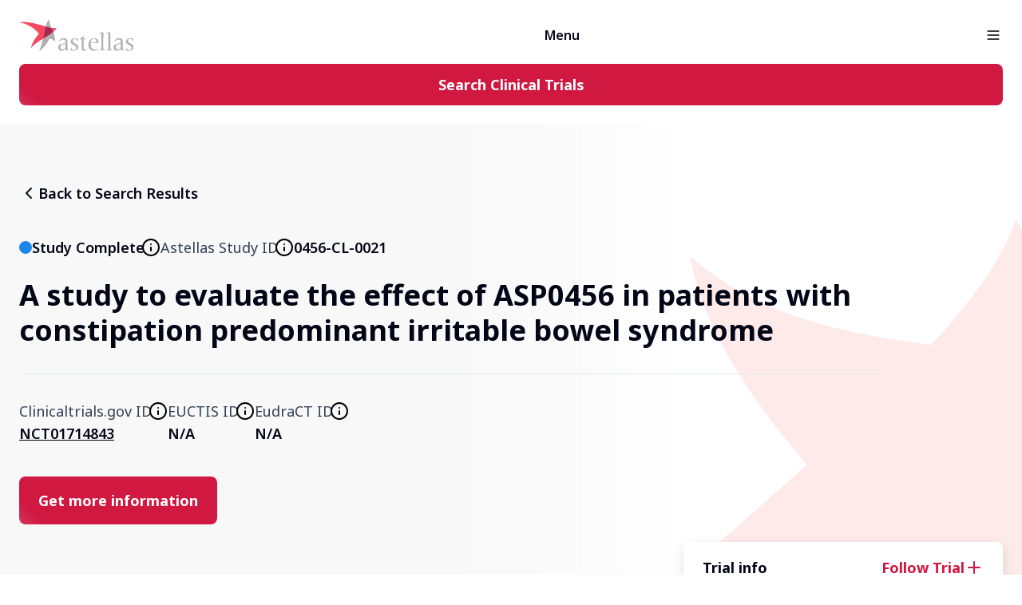

--- FILE ---
content_type: text/html; charset=utf-8
request_url: https://www.clinicaltrials.astellas.com/study/0456-CL-0021
body_size: 125783
content:
<!DOCTYPE html><html lang="en" class="__variable_92e74d"><head><meta charSet="utf-8"/><meta name="viewport" content="width=device-width, initial-scale=1"/><link rel="preload" as="image" href="https://d3l8i7lo48obsd.cloudfront.net/cb207a45-f3e9-43d3-8153-1643fbf34b92.png"/><link rel="preload" as="image" href="https://d3l8i7lo48obsd.cloudfront.net/4653744b-650c-42fc-b65b-695e480352a5.png"/><link rel="preload" as="image" href="https://d3l8i7lo48obsd.cloudfront.net/c5136f62-2b2e-4531-9757-49275858e420.png"/><link rel="preload" as="image" href="https://d3l8i7lo48obsd.cloudfront.net/6f74eb81-40d0-4a71-a70e-91ebd71bb94f.png"/><link rel="stylesheet" href="/_next/static/css/6a1ee92d9e207a69.css" data-precedence="next"/><link rel="stylesheet" href="/_next/static/css/bc579a8097ccc295.css" data-precedence="next"/><link rel="stylesheet" href="/_next/static/css/728a65bbb041426c.css" data-precedence="next"/><link rel="stylesheet" href="/_next/static/css/389b1fc60aa39bef.css" data-precedence="next"/><link rel="stylesheet" href="/_next/static/css/a2b5f63dd8ddf890.css" data-precedence="next"/><link rel="stylesheet" href="/_next/static/css/75c0b95e4363cf59.css" data-precedence="next"/><link rel="stylesheet" href="/_next/static/css/9c48f805ab2a2d03.css" data-precedence="next"/><link rel="stylesheet" href="/_next/static/css/181c577624069439.css" data-precedence="next"/><link rel="stylesheet" href="/_next/static/css/d701b333c5ba9588.css" data-precedence="next"/><link rel="stylesheet" href="/_next/static/css/d918bcafdaa018c0.css" data-precedence="next"/><link rel="preload" as="script" fetchPriority="low" href="/_next/static/chunks/webpack-74d7cc04ba2d5ca3.js"/><script src="/_next/static/chunks/87c73c54-77577acad23569c4.js" async=""></script><script src="/_next/static/chunks/315-cb477811dde00147.js" async=""></script><script src="/_next/static/chunks/main-app-155a36d2f961aad4.js" async=""></script><script src="/_next/static/chunks/483ecf8a-1dd45e78028d0b9e.js" async=""></script><script src="/_next/static/chunks/17a9af85-3467ccf2611b1569.js" async=""></script><script src="/_next/static/chunks/7de6e931-e4a61fab876bbef1.js" async=""></script><script src="/_next/static/chunks/25c8a87d-8c7787e459cf269a.js" async=""></script><script src="/_next/static/chunks/786-79f51f0f93cab78c.js" async=""></script><script src="/_next/static/chunks/179-788f776b6ec8cb78.js" async=""></script><script src="/_next/static/chunks/app/%5Bregion%5D/study/%5BtrialId%5D/page-edf3674a4495f763.js" async=""></script><link rel="preload" href="https://cmp.osano.com/AzZdQbSaheoyQ14wr/176616ed-a0ba-4b66-8447-a4a436240c1a/osano.js" as="script"/><link rel="preload" href="https://acsbapp.com/apps/app/dist/js/app.js" as="script"/><link rel="preload" href="https://www.googletagmanager.com/gtm.js?id=GTM-PW528GL" as="script"/><meta name="next-size-adjust" content=""/><script src="/_next/static/chunks/polyfills-42372ed130431b0a.js" noModule=""></script></head><body class="astellas"><div class="main-layout   main-layout--us"><header class="header"><div class="header_top"><div class="header_top-inner container"><div class="header_top-left"><a target="_self" class="header_top-logo-link" href="/"><img src="data:image/svg+xml,%3Csvg%20width%3D%22144%22%20height%3D%2240%22%20viewBox%3D%220%200%20144%2040%22%20fill%3D%22none%22%20xmlns%3D%22http%3A%2F%2Fwww.w3.org%2F2000%2Fsvg%22%3E%0A%3Cg%20clip-path%3D%22url(%23clip0_4357_1322)%22%3E%0A%3Cpath%20d%3D%22M66.9306%2027.1697C66.9306%2025.8815%2067.9125%2024.7214%2069.5304%2024.7214C71.5246%2024.7214%2071.9696%2025.5603%2072.3491%2026.4611L72.8248%2027.6213H73.1737L73.3629%2024.2386C72.7318%2024.0789%2070.8278%2023.8523%2070.0679%2023.8523C66.1393%2023.8523%2064.5225%2026.3323%2064.5225%2028.1048C64.5225%2032.6778%2071.5893%2032.0009%2071.5893%2036.0268C71.5893%2037.8947%2070.0679%2038.7009%2068.4836%2038.7009C67.5957%2038.7009%2066.8659%2038.4106%2066.4558%2038.0552C66.2014%2037.862%2065.5989%2036.6701%2065.3459%2035.5117H64.9982L64.8077%2039.2799C65.6307%2039.3769%2066.5174%2039.5708%2067.6902%2039.5708C72.7318%2039.5708%2073.9976%2037.0582%2073.9976%2035.1244C73.9976%2029.9717%2066.9306%2031.0031%2066.9306%2027.1697Z%22%20fill%3D%22%23B0B0B0%22%2F%3E%0A%3Cpath%20d%3D%22M84.6443%2036.9287C84.1053%2037.4757%2083.2198%2038.1851%2082.3003%2038.1851C81.698%2038.1851%2080.7152%2037.637%2080.7152%2036.1565V25.2701H84.3595V24.4002H80.7152V20.6321H80.2715C79.6396%2022.596%2077.5153%2024.2714%2075.7715%2024.6905V25.2701H78.3063V30.6803C78.3063%2032.4837%2078.2124%2035.1896%2078.2124%2036.6392C78.2124%2039.2472%2079.8599%2039.6345%2080.6838%2039.6345C82.1101%2039.6345%2083.1241%2039.1512%2085.1217%2037.541L84.6443%2036.9287Z%22%20fill%3D%22%23B0B0B0%22%2F%3E%0A%3Cpath%20d%3D%22M93.3902%2024.5281C95.6402%2024.5281%2096.5909%2026.0746%2096.5909%2028.2328V28.8134C96.1141%2028.8443%2095.6722%2028.8443%2094.6586%2028.8769L89.6192%2029.0056C90.0627%2026.3323%2091.457%2024.5281%2093.3902%2024.5281ZM98.5232%2029.8112C99.221%2029.7785%2099.4434%2029.5862%2099.4434%2028.8134C99.4434%2026.0103%2097.6674%2023.8523%2093.9292%2023.8523C89.0497%2023.8523%2086.6406%2027.9752%2086.6406%2031.8722C86.6406%2036.4133%2089.3346%2039.5708%2093.3589%2039.5708C95.5465%2039.5708%2097.5092%2038.9259%2098.9668%2037.2515L98.5232%2036.6701C97.6049%2037.637%2096.3357%2038.1205%2094.944%2038.1205C91.2042%2038.1205%2089.4917%2034.4803%2089.4917%2030.9053C89.4917%2030.5523%2089.5243%2030.1642%2089.5541%2029.8112H98.5232Z%22%20fill%3D%22%23B0B0B0%22%2F%3E%0A%3Cpath%20d%3D%22M105.368%2035.8346V23.0795C105.368%2020.8906%20105.495%2018.6998%20105.559%2016.5091C103.848%2016.7023%20102.104%2016.7668%20100.362%2016.7668V17.2176L102.232%2017.8281C102.454%2017.8942%20102.676%2018.0232%20102.739%2018.1837C102.834%2018.4095%20102.961%2019.5689%20102.961%2020.9215V35.8346C102.961%2037.4114%20102.834%2037.96%20101.853%2038.2812L100.362%2038.7963V39.2473C101.535%2039.1192%20102.802%2038.9904%20104.071%2038.9904C105.368%2038.9904%20106.7%2039.1192%20107.968%2039.2473V38.7963L106.414%2038.2812C105.433%2037.96%20105.368%2037.4114%20105.368%2035.8346Z%22%20fill%3D%22%23B0B0B0%22%2F%3E%0A%3Cpath%20d%3D%22M115.224%2038.2812C114.244%2037.96%20114.179%2037.4114%20114.179%2035.8346V23.0795C114.179%2020.8906%20114.306%2018.6998%20114.371%2016.5091C112.658%2016.7023%20110.916%2016.7668%20109.173%2016.7668V17.2176L111.043%2017.8281C111.263%2017.8942%20111.484%2018.0232%20111.55%2018.1837C111.644%2018.4095%20111.771%2019.5689%20111.771%2020.9215V35.8346C111.771%2037.4114%20111.644%2037.96%20110.661%2038.2812L109.173%2038.7963V39.2473C110.344%2039.1192%20111.612%2038.9904%20112.88%2038.9904C114.179%2038.9904%20115.511%2039.1192%20116.779%2039.2473V38.7963L115.224%2038.2812Z%22%20fill%3D%22%23B0B0B0%22%2F%3E%0A%3Cpath%20d%3D%22M127.268%2033.8363C127.268%2036.4134%20125.587%2037.895%20123.559%2037.895C121.752%2037.895%20120.866%2036.8007%20120.866%2035.0937C120.866%2031.6147%20124.701%2031.1639%20127.268%2031.1639V33.8363ZM129.675%2036.7039V27.7194C129.675%2024.7216%20127.457%2023.8526%20124.922%2023.8526C122.45%2023.8526%20120.612%2025.1421%20119.124%2027.5562L119.915%2028.008C120.866%2026.5576%20122.387%2025.5278%20124.13%2025.5278C125.935%2025.5278%20127.33%2026.2036%20127.33%2028.5868V30.294H127.108C121.88%2030.294%20118.204%2031.9377%20118.204%2035.6088C118.204%2038.3783%20120.072%2039.571%20122.387%2039.571C124.701%2039.571%20126.062%2038.1853%20127.297%2036.5114H127.362L127.268%2039.2474C128.027%2039.1192%20128.82%2038.9907%20129.58%2038.9907C130.374%2038.9907%20131.196%2039.1192%20132.02%2039.2474V38.7966C130.024%2038.4109%20129.675%2038.2496%20129.675%2036.7039Z%22%20fill%3D%22%23B0B0B0%22%2F%3E%0A%3Cpath%20d%3D%22M57.9729%2033.8363C57.9729%2036.4134%2056.2936%2037.895%2054.2656%2037.895C52.4594%2037.895%2051.5709%2036.8007%2051.5709%2035.0937C51.5709%2031.6147%2055.4059%2031.1639%2057.9729%2031.1639V33.8363ZM60.3814%2036.7039V27.7194C60.3814%2024.7216%2058.1631%2023.8526%2055.6279%2023.8526C53.1559%2023.8526%2051.3183%2025.1421%2049.8285%2027.5562L50.6211%2028.008C51.5709%2026.5576%2053.0937%2025.5278%2054.8352%2025.5278C56.6421%2025.5278%2058.0352%2026.2036%2058.0352%2028.5868V30.294H57.8142C52.5861%2030.294%2048.9102%2031.9377%2048.9102%2035.6088C48.9102%2038.3783%2050.7798%2039.571%2053.0937%2039.571C55.4059%2039.571%2056.769%2038.1853%2058.0035%2036.5114H58.0684L57.9729%2039.2474C58.7335%2039.1192%2059.5268%2038.9907%2060.2856%2038.9907C61.0782%2038.9907%2061.9028%2039.1192%2062.7267%2039.2474V38.7966C60.7293%2038.4109%2060.3814%2038.2496%2060.3814%2036.7039Z%22%20fill%3D%22%23B0B0B0%22%2F%3E%0A%3Cpath%20d%3D%22M136.267%2027.1697C136.267%2025.8815%20137.25%2024.7214%20138.865%2024.7214C140.862%2024.7214%20141.305%2025.5603%20141.685%2026.4611L142.161%2027.6213H142.508L142.7%2024.2386C142.065%2024.0789%20140.164%2023.8523%20139.404%2023.8523C135.474%2023.8523%20133.858%2026.3323%20133.858%2028.1048C133.858%2032.6778%20140.925%2032.0009%20140.925%2036.0268C140.925%2037.8947%20139.404%2038.7009%20137.819%2038.7009C136.932%2038.7009%20136.203%2038.4106%20135.791%2038.0552C135.537%2037.862%20134.935%2036.6701%20134.681%2035.5117H134.334L134.142%2039.2799C134.967%2039.3769%20135.854%2039.5708%20137.027%2039.5708C142.065%2039.5708%20143.333%2037.0582%20143.333%2035.1244C143.333%2029.9717%20136.267%2031.0031%20136.267%2027.1697Z%22%20fill%3D%22%23B0B0B0%22%2F%3E%0A%3Cpath%20d%3D%22M42.7434%2016.0357C39.354%2019.0486%2034.5259%2021.8406%2029.7463%2024.6889C28.5397%2030.5473%2027.1213%2036.1465%2024.6914%2040C30.0203%2037.3519%2035.2329%2030.3022%2037.9574%2024.2555C40.6103%2024.867%2043.2579%2026.5089%2044.8635%2028.0079C45.2801%2023.3379%2044.1895%2019.4986%2042.7434%2016.0357Z%22%20fill%3D%22%23B0B0B0%22%2F%3E%0A%3Cpath%20d%3D%22M37.8749%206.10352e-05C35.7453%201.93736%2034.2878%205.20189%2033.1406%209.11498C35.7413%209.81595%2038.1649%2010.4121%2040.3176%2010.7786C38.6469%207.2221%2037.2984%203.83843%2037.8749%206.10352e-05Z%22%20fill%3D%22%23B0B0B0%22%2F%3E%0A%3Cpath%20d%3D%22M0%204.0509C9.98513%205.41435%2018.7069%2010.8154%2024.8259%2018.3074C21.0314%2022.4773%2015.9157%2029.5777%2014.7248%2036.5229C17.5456%2032.0956%2023.6033%2028.3465%2029.7461%2024.6887C30.8477%2019.3345%2031.7757%2013.7663%2033.141%209.11474C22.8666%206.34605%209.83949%201.99076%200%204.0509Z%22%20fill%3D%22%23F6475F%22%2F%3E%0A%3Cpath%20d%3D%22M40.3184%2010.7785C41.1122%2012.4708%2041.9775%2014.2005%2042.7436%2016.0356C44.5929%2014.3921%2046.015%2012.6831%2046.7639%2010.8623C45.1295%2011.3299%2042.9231%2011.2228%2040.3184%2010.7785Z%22%20fill%3D%22%23F6475F%22%2F%3E%0A%3Cpath%20d%3D%22M40.318%2010.7786C38.1653%2010.4121%2035.7417%209.81599%2033.141%209.11501C31.7757%2013.7663%2030.8477%2019.3348%2029.7461%2024.689C34.5256%2021.8406%2039.3539%2019.0486%2042.7432%2016.0357C41.9772%2014.2006%2041.1118%2012.4708%2040.318%2010.7786Z%22%20fill%3D%22%23A62A4D%22%2F%3E%0A%3C%2Fg%3E%0A%3Cdefs%3E%0A%3CclipPath%20id%3D%22clip0_4357_1322%22%3E%0A%3Crect%20width%3D%22143.333%22%20height%3D%2240%22%20fill%3D%22white%22%20transform%3D%22matrix(1%200%200%20-1%200%2040)%22%2F%3E%0A%3C%2FclipPath%3E%0A%3C%2Fdefs%3E%0A%3C%2Fsvg%3E%0A" alt="Astellas Logo" class="header_top-logo"/></a></div><div class="header_top-right"><nav class="nav  "><ul class="nav_list"><ul class="nav_list-inner"><li class="nav_item"><a class="nav_link link link--icon-start" target="_self" data-text="Home" data-leave-modal="true" data-leave-modal-internal="false" href="/"><span class="link_label">Home</span></a></li><li class="nav_item"><a class="nav_link link link--icon-start" href="https://www.astellas.com/en/worldwide" target="_self" data-text="About Us"><span class="link_label">About Us</span></a></li><li class="nav_item show-on-jp"><a class="nav_link show-on-jp link link--icon-start" href="https://www.astellas.com/jp/ja/contact-us " target="_self" data-text="Contact Us"><span class="link_label">Contact Us</span></a></li><li class="nav_item show-on-global"><a class="nav_link show-on-global link link--icon-start" href="https://www.astellas.com/ " target="_self" data-text="Contact Us"><span class="link_label">Contact Us</span></a></li><li class="nav_item show-on-us"><a class="nav_link show-on-us link link--icon-start" href="https://www.astellas.com/us/contact-us" target="_self" data-text="Contact Us"><span class="link_label">Contact Us</span></a></li><li class="nav_item show-on-cn"><a class="nav_link show-on-cn link link--icon-start" href="https://www.astellas.com.cn/zh-hans/about/contact-us " target="_self" data-text="Contact Us"><span class="link_label">Contact Us</span></a></li></ul></ul></nav><button class="header_hamburger " aria-label="Open the main menu" aria-controls="main-menu"><svg xmlns="http://www.w3.org/2000/svg" width="24" height="24" viewBox="0 0 24 24" fill="none" stroke="currentColor" stroke-width="2" stroke-linecap="round" stroke-linejoin="round" class="lucide lucide-menu"><line x1="4" x2="20" y1="12" y2="12"></line><line x1="4" x2="20" y1="6" y2="6"></line><line x1="4" x2="20" y1="18" y2="18"></line></svg></button></div></div></div><div class="header_bottom"><div class="header_bottom-inner container"><a class="header_logo-link" href="/"><img src="data:image/svg+xml,%3Csvg%20width%3D%22144%22%20height%3D%2240%22%20viewBox%3D%220%200%20144%2040%22%20fill%3D%22none%22%20xmlns%3D%22http%3A%2F%2Fwww.w3.org%2F2000%2Fsvg%22%3E%0A%3Cg%20clip-path%3D%22url(%23clip0_4357_1322)%22%3E%0A%3Cpath%20d%3D%22M66.9306%2027.1697C66.9306%2025.8815%2067.9125%2024.7214%2069.5304%2024.7214C71.5246%2024.7214%2071.9696%2025.5603%2072.3491%2026.4611L72.8248%2027.6213H73.1737L73.3629%2024.2386C72.7318%2024.0789%2070.8278%2023.8523%2070.0679%2023.8523C66.1393%2023.8523%2064.5225%2026.3323%2064.5225%2028.1048C64.5225%2032.6778%2071.5893%2032.0009%2071.5893%2036.0268C71.5893%2037.8947%2070.0679%2038.7009%2068.4836%2038.7009C67.5957%2038.7009%2066.8659%2038.4106%2066.4558%2038.0552C66.2014%2037.862%2065.5989%2036.6701%2065.3459%2035.5117H64.9982L64.8077%2039.2799C65.6307%2039.3769%2066.5174%2039.5708%2067.6902%2039.5708C72.7318%2039.5708%2073.9976%2037.0582%2073.9976%2035.1244C73.9976%2029.9717%2066.9306%2031.0031%2066.9306%2027.1697Z%22%20fill%3D%22%23B0B0B0%22%2F%3E%0A%3Cpath%20d%3D%22M84.6443%2036.9287C84.1053%2037.4757%2083.2198%2038.1851%2082.3003%2038.1851C81.698%2038.1851%2080.7152%2037.637%2080.7152%2036.1565V25.2701H84.3595V24.4002H80.7152V20.6321H80.2715C79.6396%2022.596%2077.5153%2024.2714%2075.7715%2024.6905V25.2701H78.3063V30.6803C78.3063%2032.4837%2078.2124%2035.1896%2078.2124%2036.6392C78.2124%2039.2472%2079.8599%2039.6345%2080.6838%2039.6345C82.1101%2039.6345%2083.1241%2039.1512%2085.1217%2037.541L84.6443%2036.9287Z%22%20fill%3D%22%23B0B0B0%22%2F%3E%0A%3Cpath%20d%3D%22M93.3902%2024.5281C95.6402%2024.5281%2096.5909%2026.0746%2096.5909%2028.2328V28.8134C96.1141%2028.8443%2095.6722%2028.8443%2094.6586%2028.8769L89.6192%2029.0056C90.0627%2026.3323%2091.457%2024.5281%2093.3902%2024.5281ZM98.5232%2029.8112C99.221%2029.7785%2099.4434%2029.5862%2099.4434%2028.8134C99.4434%2026.0103%2097.6674%2023.8523%2093.9292%2023.8523C89.0497%2023.8523%2086.6406%2027.9752%2086.6406%2031.8722C86.6406%2036.4133%2089.3346%2039.5708%2093.3589%2039.5708C95.5465%2039.5708%2097.5092%2038.9259%2098.9668%2037.2515L98.5232%2036.6701C97.6049%2037.637%2096.3357%2038.1205%2094.944%2038.1205C91.2042%2038.1205%2089.4917%2034.4803%2089.4917%2030.9053C89.4917%2030.5523%2089.5243%2030.1642%2089.5541%2029.8112H98.5232Z%22%20fill%3D%22%23B0B0B0%22%2F%3E%0A%3Cpath%20d%3D%22M105.368%2035.8346V23.0795C105.368%2020.8906%20105.495%2018.6998%20105.559%2016.5091C103.848%2016.7023%20102.104%2016.7668%20100.362%2016.7668V17.2176L102.232%2017.8281C102.454%2017.8942%20102.676%2018.0232%20102.739%2018.1837C102.834%2018.4095%20102.961%2019.5689%20102.961%2020.9215V35.8346C102.961%2037.4114%20102.834%2037.96%20101.853%2038.2812L100.362%2038.7963V39.2473C101.535%2039.1192%20102.802%2038.9904%20104.071%2038.9904C105.368%2038.9904%20106.7%2039.1192%20107.968%2039.2473V38.7963L106.414%2038.2812C105.433%2037.96%20105.368%2037.4114%20105.368%2035.8346Z%22%20fill%3D%22%23B0B0B0%22%2F%3E%0A%3Cpath%20d%3D%22M115.224%2038.2812C114.244%2037.96%20114.179%2037.4114%20114.179%2035.8346V23.0795C114.179%2020.8906%20114.306%2018.6998%20114.371%2016.5091C112.658%2016.7023%20110.916%2016.7668%20109.173%2016.7668V17.2176L111.043%2017.8281C111.263%2017.8942%20111.484%2018.0232%20111.55%2018.1837C111.644%2018.4095%20111.771%2019.5689%20111.771%2020.9215V35.8346C111.771%2037.4114%20111.644%2037.96%20110.661%2038.2812L109.173%2038.7963V39.2473C110.344%2039.1192%20111.612%2038.9904%20112.88%2038.9904C114.179%2038.9904%20115.511%2039.1192%20116.779%2039.2473V38.7963L115.224%2038.2812Z%22%20fill%3D%22%23B0B0B0%22%2F%3E%0A%3Cpath%20d%3D%22M127.268%2033.8363C127.268%2036.4134%20125.587%2037.895%20123.559%2037.895C121.752%2037.895%20120.866%2036.8007%20120.866%2035.0937C120.866%2031.6147%20124.701%2031.1639%20127.268%2031.1639V33.8363ZM129.675%2036.7039V27.7194C129.675%2024.7216%20127.457%2023.8526%20124.922%2023.8526C122.45%2023.8526%20120.612%2025.1421%20119.124%2027.5562L119.915%2028.008C120.866%2026.5576%20122.387%2025.5278%20124.13%2025.5278C125.935%2025.5278%20127.33%2026.2036%20127.33%2028.5868V30.294H127.108C121.88%2030.294%20118.204%2031.9377%20118.204%2035.6088C118.204%2038.3783%20120.072%2039.571%20122.387%2039.571C124.701%2039.571%20126.062%2038.1853%20127.297%2036.5114H127.362L127.268%2039.2474C128.027%2039.1192%20128.82%2038.9907%20129.58%2038.9907C130.374%2038.9907%20131.196%2039.1192%20132.02%2039.2474V38.7966C130.024%2038.4109%20129.675%2038.2496%20129.675%2036.7039Z%22%20fill%3D%22%23B0B0B0%22%2F%3E%0A%3Cpath%20d%3D%22M57.9729%2033.8363C57.9729%2036.4134%2056.2936%2037.895%2054.2656%2037.895C52.4594%2037.895%2051.5709%2036.8007%2051.5709%2035.0937C51.5709%2031.6147%2055.4059%2031.1639%2057.9729%2031.1639V33.8363ZM60.3814%2036.7039V27.7194C60.3814%2024.7216%2058.1631%2023.8526%2055.6279%2023.8526C53.1559%2023.8526%2051.3183%2025.1421%2049.8285%2027.5562L50.6211%2028.008C51.5709%2026.5576%2053.0937%2025.5278%2054.8352%2025.5278C56.6421%2025.5278%2058.0352%2026.2036%2058.0352%2028.5868V30.294H57.8142C52.5861%2030.294%2048.9102%2031.9377%2048.9102%2035.6088C48.9102%2038.3783%2050.7798%2039.571%2053.0937%2039.571C55.4059%2039.571%2056.769%2038.1853%2058.0035%2036.5114H58.0684L57.9729%2039.2474C58.7335%2039.1192%2059.5268%2038.9907%2060.2856%2038.9907C61.0782%2038.9907%2061.9028%2039.1192%2062.7267%2039.2474V38.7966C60.7293%2038.4109%2060.3814%2038.2496%2060.3814%2036.7039Z%22%20fill%3D%22%23B0B0B0%22%2F%3E%0A%3Cpath%20d%3D%22M136.267%2027.1697C136.267%2025.8815%20137.25%2024.7214%20138.865%2024.7214C140.862%2024.7214%20141.305%2025.5603%20141.685%2026.4611L142.161%2027.6213H142.508L142.7%2024.2386C142.065%2024.0789%20140.164%2023.8523%20139.404%2023.8523C135.474%2023.8523%20133.858%2026.3323%20133.858%2028.1048C133.858%2032.6778%20140.925%2032.0009%20140.925%2036.0268C140.925%2037.8947%20139.404%2038.7009%20137.819%2038.7009C136.932%2038.7009%20136.203%2038.4106%20135.791%2038.0552C135.537%2037.862%20134.935%2036.6701%20134.681%2035.5117H134.334L134.142%2039.2799C134.967%2039.3769%20135.854%2039.5708%20137.027%2039.5708C142.065%2039.5708%20143.333%2037.0582%20143.333%2035.1244C143.333%2029.9717%20136.267%2031.0031%20136.267%2027.1697Z%22%20fill%3D%22%23B0B0B0%22%2F%3E%0A%3Cpath%20d%3D%22M42.7434%2016.0357C39.354%2019.0486%2034.5259%2021.8406%2029.7463%2024.6889C28.5397%2030.5473%2027.1213%2036.1465%2024.6914%2040C30.0203%2037.3519%2035.2329%2030.3022%2037.9574%2024.2555C40.6103%2024.867%2043.2579%2026.5089%2044.8635%2028.0079C45.2801%2023.3379%2044.1895%2019.4986%2042.7434%2016.0357Z%22%20fill%3D%22%23B0B0B0%22%2F%3E%0A%3Cpath%20d%3D%22M37.8749%206.10352e-05C35.7453%201.93736%2034.2878%205.20189%2033.1406%209.11498C35.7413%209.81595%2038.1649%2010.4121%2040.3176%2010.7786C38.6469%207.2221%2037.2984%203.83843%2037.8749%206.10352e-05Z%22%20fill%3D%22%23B0B0B0%22%2F%3E%0A%3Cpath%20d%3D%22M0%204.0509C9.98513%205.41435%2018.7069%2010.8154%2024.8259%2018.3074C21.0314%2022.4773%2015.9157%2029.5777%2014.7248%2036.5229C17.5456%2032.0956%2023.6033%2028.3465%2029.7461%2024.6887C30.8477%2019.3345%2031.7757%2013.7663%2033.141%209.11474C22.8666%206.34605%209.83949%201.99076%200%204.0509Z%22%20fill%3D%22%23F6475F%22%2F%3E%0A%3Cpath%20d%3D%22M40.3184%2010.7785C41.1122%2012.4708%2041.9775%2014.2005%2042.7436%2016.0356C44.5929%2014.3921%2046.015%2012.6831%2046.7639%2010.8623C45.1295%2011.3299%2042.9231%2011.2228%2040.3184%2010.7785Z%22%20fill%3D%22%23F6475F%22%2F%3E%0A%3Cpath%20d%3D%22M40.318%2010.7786C38.1653%2010.4121%2035.7417%209.81599%2033.141%209.11501C31.7757%2013.7663%2030.8477%2019.3348%2029.7461%2024.689C34.5256%2021.8406%2039.3539%2019.0486%2042.7432%2016.0357C41.9772%2014.2006%2041.1118%2012.4708%2040.318%2010.7786Z%22%20fill%3D%22%23A62A4D%22%2F%3E%0A%3C%2Fg%3E%0A%3Cdefs%3E%0A%3CclipPath%20id%3D%22clip0_4357_1322%22%3E%0A%3Crect%20width%3D%22143.333%22%20height%3D%2240%22%20fill%3D%22white%22%20transform%3D%22matrix(1%200%200%20-1%200%2040)%22%2F%3E%0A%3C%2FclipPath%3E%0A%3C%2Fdefs%3E%0A%3C%2Fsvg%3E%0A" alt="Astellas Logo" class="header_logo"/></a><nav class="nav  "><ul class="nav_list"><ul class="nav_list-inner"><li class="nav_item learn-center-link"><a class="nav_link link link--icon-end" target="_self" data-text="Learning Center" data-leave-modal="true" data-leave-modal-internal="false" href="/learning-center"><span class="link_label">Learning Center</span><svg xmlns="http://www.w3.org/2000/svg" width="24" height="24" viewBox="0 0 24 24" fill="none"><path d="M6 12H18M18 12L12 6M18 12L12 18" stroke="#D01841" stroke-width="2" stroke-linecap="round" stroke-linejoin="round"></path></svg></a></li><li class="nav_item"><a class="nav_link link link--icon-end" target="_self" data-text="About Clinical Trials" data-leave-modal="true" data-leave-modal-internal="false" href="/about-clinical-trials"><span class="link_label">About Clinical Trials</span><svg xmlns="http://www.w3.org/2000/svg" width="24" height="24" viewBox="0 0 24 24" fill="none"><path d="M6 12H18M18 12L12 6M18 12L12 18" stroke="#D01841" stroke-width="2" stroke-linecap="round" stroke-linejoin="round"></path></svg></a></li><li class="nav_item"><a class="nav_link link link--icon-end" target="_self" data-text="Diversity in Clinical Trials" data-leave-modal="true" data-leave-modal-internal="false" href="/commitment-to-diversity"><span class="link_label">Diversity in Clinical Trials</span><svg xmlns="http://www.w3.org/2000/svg" width="24" height="24" viewBox="0 0 24 24" fill="none"><path d="M6 12H18M18 12L12 6M18 12L12 18" stroke="#D01841" stroke-width="2" stroke-linecap="round" stroke-linejoin="round"></path></svg></a></li><li class="nav_item"><a class="nav_link link link--icon-end" target="_self" data-text="FAQs and More" data-leave-modal="true" data-leave-modal-internal="false" href="/faq/clinical-trial-basics"><span class="link_label">FAQs and More</span><svg xmlns="http://www.w3.org/2000/svg" width="24" height="24" viewBox="0 0 24 24" fill="none"><path d="M6 12H18M18 12L12 6M18 12L12 18" stroke="#D01841" stroke-width="2" stroke-linecap="round" stroke-linejoin="round"></path></svg></a></li><li class="nav_item"><a class="nav_link link link--icon-end" target="_self" data-text="Clinical Trial Results" data-leave-modal="true" data-leave-modal-internal="false" href="/clinical-trial-results"><span class="link_label">Clinical Trial Results</span><svg xmlns="http://www.w3.org/2000/svg" width="24" height="24" viewBox="0 0 24 24" fill="none"><path d="M6 12H18M18 12L12 6M18 12L12 18" stroke="#D01841" stroke-width="2" stroke-linecap="round" stroke-linejoin="round"></path></svg></a></li><li class="nav_item"><a class="nav_link link link--icon-end" target="_self" data-text="Our Research" data-leave-modal="true" data-leave-modal-internal="false" href="/our-research-focus"><span class="link_label">Our Research</span><svg xmlns="http://www.w3.org/2000/svg" width="24" height="24" viewBox="0 0 24 24" fill="none"><path d="M6 12H18M18 12L12 6M18 12L12 18" stroke="#D01841" stroke-width="2" stroke-linecap="round" stroke-linejoin="round"></path></svg></a></li><li class="nav_item"><a class="nav_link is-primary link link--icon-end" target="_self" data-text="Search Clinical Trials" data-leave-modal="true" data-leave-modal-internal="false" href="/studies?phases=PHASE_1~PHASE_2~PHASE_3"><span class="link_label">Search Clinical Trials</span><svg xmlns="http://www.w3.org/2000/svg" width="24" height="24" viewBox="0 0 24 24" fill="none"><path d="M6 12H18M18 12L12 6M18 12L12 18" stroke="#D01841" stroke-width="2" stroke-linecap="round" stroke-linejoin="round"></path></svg></a></li><li class="nav_item hide-on-desktop top-border"><a class="nav_link link link--icon-end" target="_self" data-text="Home" data-leave-modal="true" data-leave-modal-internal="false" href="/"><span class="link_label">Home</span><svg xmlns="http://www.w3.org/2000/svg" width="24" height="24" viewBox="0 0 24 24" fill="none"><path d="M6 12H18M18 12L12 6M18 12L12 18" stroke="#D01841" stroke-width="2" stroke-linecap="round" stroke-linejoin="round"></path></svg></a></li><li class="nav_item hide-on-desktop"><a class="nav_link link link--icon-end" href="https://www.astellas.com/en/worldwide" target="_self" data-text="About Us"><span class="link_label">About Us</span><svg xmlns="http://www.w3.org/2000/svg" width="24" height="24" viewBox="0 0 24 24" fill="none"><path d="M6 12H18M18 12L12 6M18 12L12 18" stroke="#D01841" stroke-width="2" stroke-linecap="round" stroke-linejoin="round"></path></svg></a></li><li class="nav_item hide-on-desktop  show-on-cn"><a class="nav_link hide-on-desktop  show-on-cn link link--icon-end" href="https://www.astellas.com.cn/zh-hans/about/contact-us" target="_self" data-text="Contact Us"><span class="link_label">Contact Us</span><svg xmlns="http://www.w3.org/2000/svg" width="24" height="24" viewBox="0 0 24 24" fill="none"><path d="M6 12H18M18 12L12 6M18 12L12 18" stroke="#D01841" stroke-width="2" stroke-linecap="round" stroke-linejoin="round"></path></svg></a></li><li class="nav_item hide-on-desktop  show-on-jp"><a class="nav_link hide-on-desktop  show-on-jp link link--icon-end" href="https://www.astellas.com/jp/ja/contact-us" target="_self" data-text="Contact Us"><span class="link_label">Contact Us</span><svg xmlns="http://www.w3.org/2000/svg" width="24" height="24" viewBox="0 0 24 24" fill="none"><path d="M6 12H18M18 12L12 6M18 12L12 18" stroke="#D01841" stroke-width="2" stroke-linecap="round" stroke-linejoin="round"></path></svg></a></li><li class="nav_item hide-on-desktop  show-on-global"><a class="nav_link hide-on-desktop  show-on-global link link--icon-end" href="https://www.astellas.com/  " target="_self" data-text="Contact Us"><span class="link_label">Contact Us</span><svg xmlns="http://www.w3.org/2000/svg" width="24" height="24" viewBox="0 0 24 24" fill="none"><path d="M6 12H18M18 12L12 6M18 12L12 18" stroke="#D01841" stroke-width="2" stroke-linecap="round" stroke-linejoin="round"></path></svg></a></li><li class="nav_item hide-on-desktop  show-on-us"><a class="nav_link hide-on-desktop  show-on-us link link--icon-end" href="https://www.astellas.com/us/contact-us" target="_self" data-text="Contact Us"><span class="link_label">Contact Us</span><svg xmlns="http://www.w3.org/2000/svg" width="24" height="24" viewBox="0 0 24 24" fill="none"><path d="M6 12H18M18 12L12 6M18 12L12 18" stroke="#D01841" stroke-width="2" stroke-linecap="round" stroke-linejoin="round"></path></svg></a></li></ul></ul></nav><div class="header_mobile-menu-label" role="button">Menu</div><button class="header_hamburger " aria-label="Open the main menu" aria-controls="main-menu"><svg xmlns="http://www.w3.org/2000/svg" width="24" height="24" viewBox="0 0 24 24" fill="none" stroke="currentColor" stroke-width="2" stroke-linecap="round" stroke-linejoin="round" class="lucide lucide-menu"><line x1="4" x2="20" y1="12" y2="12"></line><line x1="4" x2="20" y1="6" y2="6"></line><line x1="4" x2="20" y1="18" y2="18"></line></svg></button></div></div><div class="header_bottom-link-wrapper"><a class="link link--icon-start" target="_self" data-text="Search Clinical Trials" data-leave-modal="true" data-leave-modal-internal="false" href="/studies?phases=PHASE_1~PHASE_2~PHASE_3"><span class="link_label">Search Clinical Trials</span></a></div></header><main class="main " data-is-featured-trial="false"><section class="section--ti-v2"><div class="ti-v2 section astellas-banner-waves ti-v2-non-featured"><svg xmlns="http://www.w3.org/2000/svg" width="1442" height="98" viewBox="0 0 1442 98" fill="none" class="astellas-banner-waves"><path d="M673.727 28.662C367.303 -10.8767 97.5657 0.310619 1 10.8466V97.5001H1441V88.4298C1265.24 113.716 1056.76 78.0854 673.727 28.662Z" fill="white"></path><path d="M1 36.2411C124.429 24.1726 429.128 5.66753 660.496 28.1954C971.5 62.0004 1349.03 94.1145 1441 74.0004" stroke="#E2E8F0" stroke-width="2"></path><path d="M1 10.9545C97.5657 0.41853 367.303 -10.7688 673.727 28.7699C1056.76 78.1933 1265.24 113.824 1441 88.5377" stroke="#EC8F93" stroke-width="2"></path></svg><svg xmlns="http://www.w3.org/2000/svg" width="947" height="800" viewBox="0 0 947 800" fill="none" class="astellas-banner-gradient--top astellas-banner-gradient"><rect width="946.343" height="871.399" fill="url(#paint0_linear_832_1283)"></rect><defs><linearGradient id="paint0_linear_832_1283" x1="946.343" y1="435.699" x2="0" y2="435.699" gradientUnits="userSpaceOnUse"><stop stop-color="#F8F8F9" stop-opacity="0"></stop><stop offset="0.142895" stop-color="#F8F8F9" stop-opacity="0.6"></stop><stop offset="0.334651" stop-color="#F8F8F9"></stop><stop offset="1" stop-color="#F8F8F9"></stop></linearGradient></defs></svg><svg xmlns="http://www.w3.org/2000/svg" width="947" height="800" viewBox="0 0 947 800" fill="none" class="astellas-banner-gradient--bottom astellas-banner-gradient"><rect width="946.343" height="871.399" fill="url(#paint0_linear_832_1283)"></rect><defs><linearGradient id="paint0_linear_832_1283" x1="946.343" y1="435.699" x2="0" y2="435.699" gradientUnits="userSpaceOnUse"><stop stop-color="#F8F8F9" stop-opacity="0"></stop><stop offset="0.142895" stop-color="#F8F8F9" stop-opacity="0.6"></stop><stop offset="0.334651" stop-color="#F8F8F9"></stop><stop offset="1" stop-color="#F8F8F9"></stop></linearGradient></defs></svg><div class="section_background-image-wrapper"><div class="section_background-image" data-breakpoint="default" style="background-image:url(&#x27;https://d3l8i7lo48obsd.cloudfront.net/c3176ee4-f4a0-48b8-8be4-d7e17eabb3c9.png&#x27;)"></div></div><div class="ti-v2_inner container"><div class="ti-v2_main"><div class="ti-v2_back-wrapper"><a class="link link--icon-start" target="_self" data-text="Back to Search Results" data-leave-modal="true" data-leave-modal-internal="false" href="/studies"><span class="link_label">Back to Search Results</span><svg xmlns="http://www.w3.org/2000/svg" width="24" height="24" viewBox="0 0 24 24" fill="none" stroke="currentColor" stroke-width="2" stroke-linecap="round" stroke-linejoin="round" class="lucide lucide-chevron-left icon-Lucide:ChevronLeft undefined"><path d="m15 18-6-6 6-6"></path></svg></a></div><div class="ti-v2_top"><div class="ti-v2_status"><div class="ti-v2_status-marker status-marker" data-status="RECSTATUS_STUDY_COMPLETED"></div><div class="ti-v2_status-label">Study Complete</div><div class="ti-v2_status-tooltip-wrapper"><button data-state="closed" class="tooltip_button-radix"><svg xmlns="http://www.w3.org/2000/svg" width="24" height="24" viewBox="0 0 24 24" fill="none" stroke="currentColor" stroke-width="2" stroke-linecap="round" stroke-linejoin="round" class="lucide lucide-info"><circle cx="12" cy="12" r="10"></circle><path d="M12 16v-4"></path><path d="M12 8h.01"></path></svg></button></div></div><div class="ti-v2_study-id"><div class="ti-v2_study-id-label">Astellas Study ID</div><div class="ti-v2_study-id-tooltip-wrapper"><button data-state="closed" class="tooltip_button-radix"><svg xmlns="http://www.w3.org/2000/svg" width="24" height="24" viewBox="0 0 24 24" fill="none" stroke="currentColor" stroke-width="2" stroke-linecap="round" stroke-linejoin="round" class="lucide lucide-info"><circle cx="12" cy="12" r="10"></circle><path d="M12 16v-4"></path><path d="M12 8h.01"></path></svg></button></div><div class="ti-v2_study-id-value">0456-CL-0021</div></div></div><div class="ti-v2_title-wrapper"><h1 class="ti-v2_title">A study to evaluate the effect of ASP0456 in patients with constipation predominant irritable bowel syndrome</h1></div><div class="ti-v2_bottom"><div class="ti-v2_elements"><div class="ti-v2_study-id-mobile ti-v2_element ti-v2_element--studyId"><div class="ti-v2_element-top"><div class="ti-v2_element-label">Astellas Study ID</div><div class="ti-v2_element-tooltip-wrapper"><button data-state="closed" class="tooltip_button-radix"><svg xmlns="http://www.w3.org/2000/svg" width="24" height="24" viewBox="0 0 24 24" fill="none" stroke="currentColor" stroke-width="2" stroke-linecap="round" stroke-linejoin="round" class="lucide lucide-info"><circle cx="12" cy="12" r="10"></circle><path d="M12 16v-4"></path><path d="M12 8h.01"></path></svg></button></div></div><div class="ti-v2_element-value">NCT01714843</div></div><div class=" ti-v2_element ti-v2_element--ctgov"><div class="ti-v2_element-top"><div class="ti-v2_element-label">Clinicaltrials.gov ID</div><div class="ti-v2_element-tooltip-wrapper"><button data-state="closed" class="tooltip_button-radix"><svg xmlns="http://www.w3.org/2000/svg" width="24" height="24" viewBox="0 0 24 24" fill="none" stroke="currentColor" stroke-width="2" stroke-linecap="round" stroke-linejoin="round" class="lucide lucide-info"><circle cx="12" cy="12" r="10"></circle><path d="M12 16v-4"></path><path d="M12 8h.01"></path></svg></button></div></div><a href="https://www.clinicaltrials.gov/study/NCT01714843" target="_blank" rel="noopener noreferrer" class="ti-v2_element-link">NCT01714843</a></div><div class=" ti-v2_element ti-v2_element--ctis"><div class="ti-v2_element-top"><div class="ti-v2_element-label">EUCTIS ID</div><div class="ti-v2_element-tooltip-wrapper"><button data-state="closed" class="tooltip_button-radix"><svg xmlns="http://www.w3.org/2000/svg" width="24" height="24" viewBox="0 0 24 24" fill="none" stroke="currentColor" stroke-width="2" stroke-linecap="round" stroke-linejoin="round" class="lucide lucide-info"><circle cx="12" cy="12" r="10"></circle><path d="M12 16v-4"></path><path d="M12 8h.01"></path></svg></button></div></div><div class="ti-v2_element-value">N/A</div></div><div class=" ti-v2_element ti-v2_element--eudraCT"><div class="ti-v2_element-top"><div class="ti-v2_element-label">EudraCT ID</div><div class="ti-v2_element-tooltip-wrapper"><button data-state="closed" class="tooltip_button-radix"><svg xmlns="http://www.w3.org/2000/svg" width="24" height="24" viewBox="0 0 24 24" fill="none" stroke="currentColor" stroke-width="2" stroke-linecap="round" stroke-linejoin="round" class="lucide lucide-info"><circle cx="12" cy="12" r="10"></circle><path d="M12 16v-4"></path><path d="M12 8h.01"></path></svg></button></div></div><div class="ti-v2_element-value">N/A</div></div><div class=" ti-v2_element ti-v2_element--jrct"><div class="ti-v2_element-top"><div class="ti-v2_element-label">jRCT ID</div><div class="ti-v2_element-tooltip-wrapper"><button data-state="closed" class="tooltip_button-radix"><svg xmlns="http://www.w3.org/2000/svg" width="24" height="24" viewBox="0 0 24 24" fill="none" stroke="currentColor" stroke-width="2" stroke-linecap="round" stroke-linejoin="round" class="lucide lucide-info"><circle cx="12" cy="12" r="10"></circle><path d="M12 16v-4"></path><path d="M12 8h.01"></path></svg></button></div></div><div class="ti-v2_element-value">N/A</div></div><div class=" ti-v2_element ti-v2_element--cncde"><div class="ti-v2_element-top"><div class="ti-v2_element-label">CN CDE ID</div><div class="ti-v2_element-tooltip-wrapper"><button data-state="closed" class="tooltip_button-radix"><svg xmlns="http://www.w3.org/2000/svg" width="24" height="24" viewBox="0 0 24 24" fill="none" stroke="currentColor" stroke-width="2" stroke-linecap="round" stroke-linejoin="round" class="lucide lucide-info"><circle cx="12" cy="12" r="10"></circle><path d="M12 16v-4"></path><path d="M12 8h.01"></path></svg></button></div></div><div class="ti-v2_element-value">N/A</div></div></div></div><div class="ti-v2_links"><div class="content-links"><a class="link link--icon-start" target="_self" data-text="Get more information" data-leave-modal="true" data-leave-modal-internal="false" href="#more-info-form"><span class="link_label">Get more information</span></a></div></div></div></div></div></section><div class="sections-group trial-details-group"><div class="sections-group_inner"><section class="section--trial-protocol-summary"><div class="trial-protocol-summary section"><div class="trial-protocol-summary_inner container"><h2 class="trial-protocol-summary_title">Study summary</h2><div class="trial-protocol-summary_description"><p>This study is to investigate the efficacy, safety, and plasma concentration change of ASP0456 in patients with constipation-predominant irritable bowel syndrome.</p></div></div></div></section><section class="section--ft-cards"><div class="ft-cards section cards--trial-ai"><div class="ft-cards_inner container"><div class="section_expandable-content" data-opened="false"><div class="section_expandable-content-inner"><div class="ft-cards_content has-no-pld rich-text"><h2>Additional Study Details</h2><p></p></div><div class="ft-cards_main" data-trial-type="Interventional" data-trial-status="RECSTATUS_STUDY_COMPLETED"><div class="ft-cards_card" data-value="2" data-trimmed-value="2" data-key="phase"><img src="data:image/svg+xml,%3Csvg%20width%3D%2224%22%20height%3D%2224%22%20viewBox%3D%220%200%2024%2024%22%20fill%3D%22none%22%20xmlns%3D%22http%3A%2F%2Fwww.w3.org%2F2000%2Fsvg%22%3E%0A%3Cpath%20d%3D%22M9.99994%2015.9999H16.9999M16.9999%2015.9999L13.9999%2012.9999M16.9999%2015.9999L13.9999%2019M10.9999%207.99994H20.9999M20.9999%207.99994L18%205M20.9999%207.99994L18%2010.9999M4%2016H4.01M5%208H5.01M8%208H8.01M7%2016H7.01%22%20stroke%3D%22%23D01841%22%20stroke-width%3D%222%22%20stroke-linecap%3D%22round%22%20stroke-linejoin%3D%22round%22%2F%3E%0A%3C%2Fsvg%3E%0A" alt="" class="ft-cards_card-image"/><div class="ft-cards_card-label">Phase </div><div class="ft-cards_card-value">2</div></div><div class="ft-cards_card" data-value="[object Object],[object Object]" data-trimmed-value="[object Object],[object Object]" data-key="studyDrugAndAllProceduresWithoutPrefix"><button data-state="closed" class="tooltip_button-radix"><svg xmlns="http://www.w3.org/2000/svg" width="24" height="24" viewBox="0 0 24 24" fill="none" stroke="currentColor" stroke-width="2" stroke-linecap="round" stroke-linejoin="round" class="lucide lucide-info"><circle cx="12" cy="12" r="10"></circle><path d="M12 16v-4"></path><path d="M12 8h.01"></path></svg></button><img src="data:image/svg+xml,%3Csvg%20width%3D%2224%22%20height%3D%2224%22%20viewBox%3D%220%200%2024%2024%22%20fill%3D%22none%22%20xmlns%3D%22http%3A%2F%2Fwww.w3.org%2F2000%2Fsvg%22%3E%0A%3Cg%20clip-path%3D%22url(%23clip0_1009_7265)%22%3E%0A%3Cpath%20d%3D%22M1.83204%2021.3277C4.31642%2023.8004%207.79688%2023.8238%2010.5508%2021.0699L21.0859%2010.5348C23.8281%207.79259%2023.8047%204.31212%2021.332%201.82775C18.8477%20-0.644907%2015.3672%20-0.656626%2012.625%202.08556L2.08985%2012.609C-0.664052%2015.3629%20-0.640616%2018.8434%201.83204%2021.3277ZM3.07423%2020.0973C1.3047%2018.3395%201.52735%2015.8785%203.43751%2013.9449L13.9492%203.43322C15.8477%201.52306%2018.3203%201.31212%2020.1016%203.06994C21.8711%204.81603%2021.6719%207.28869%2019.7266%209.22228L9.22657%2019.734C7.32813%2021.6324%204.84376%2021.8551%203.07423%2020.0973ZM7.51563%208.75353L14.4414%2015.6793L15.6953%2014.4254L8.75782%207.49962L7.51563%208.75353Z%22%20fill%3D%22%23D01841%22%2F%3E%0A%3C%2Fg%3E%0A%3Cdefs%3E%0A%3CclipPath%20id%3D%22clip0_1009_7265%22%3E%0A%3Crect%20width%3D%2223.1655%22%20height%3D%2223.1907%22%20fill%3D%22white%22%2F%3E%0A%3C%2FclipPath%3E%0A%3C%2Fdefs%3E%0A%3C%2Fsvg%3E%0A" alt="" class="ft-cards_card-image"/><div class="ft-cards_card-label">Product</div><div class="ft-cards_card-value"><li>linaclotide</li><li>placebo</li></div></div><div class="ft-cards_card" data-value="Interventional" data-trimmed-value="Interventional" data-key="type"><img src="data:image/svg+xml,%3Csvg%20width%3D%2220%22%20height%3D%2224%22%20viewBox%3D%220%200%2020%2024%22%20fill%3D%22none%22%20xmlns%3D%22http%3A%2F%2Fwww.w3.org%2F2000%2Fsvg%22%3E%0A%3Cg%20clip-path%3D%22url(%23clip0_1009_7280)%22%3E%0A%3Cpath%20d%3D%22M3.53803%2023.9881H16.8C18.8169%2023.9881%2020%2022.7482%2020%2020.2921V7.95233C20%205.49628%2018.8056%204.25634%2016.462%204.25634H3.53803C1.1831%204.25634%200%205.48436%200%207.95233V20.2921C0%2022.7601%201.1831%2023.9881%203.53803%2023.9881ZM3.56056%2022.0686C2.4338%2022.0686%201.81408%2021.4367%201.81408%2020.1968V8.04771C1.81408%206.80777%202.4338%206.17587%203.56056%206.17587H16.4281C17.5437%206.17587%2018.1859%206.80777%2018.1859%208.04771V20.1968C18.1859%2021.4367%2017.5437%2022.0686%2016.7662%2022.0686H3.56056ZM5.55492%204.72131L7.36901%204.73324C7.36901%203.02832%208.42816%201.81222%209.99433%201.81222C11.5605%201.81222%2012.631%203.02832%2012.631%204.73324L14.445%204.72131C14.445%202.08644%2012.5183%200%209.99433%200C7.47041%200%205.55492%202.08644%205.55492%204.72131Z%22%20fill%3D%22%23D01841%22%2F%3E%0A%3C%2Fg%3E%0A%3Cdefs%3E%0A%3CclipPath%20id%3D%22clip0_1009_7280%22%3E%0A%3Crect%20width%3D%2220%22%20height%3D%2224%22%20fill%3D%22white%22%2F%3E%0A%3C%2FclipPath%3E%0A%3C%2Fdefs%3E%0A%3C%2Fsvg%3E%0A" alt="" class="ft-cards_card-image"/><div class="ft-cards_card-label">Type</div><div class="ft-cards_card-value">Interventional<button data-state="closed" class="tooltip_button-radix"><svg xmlns="http://www.w3.org/2000/svg" width="24" height="24" viewBox="0 0 24 24" fill="none" stroke="currentColor" stroke-width="2" stroke-linecap="round" stroke-linejoin="round" class="lucide lucide-info"><circle cx="12" cy="12" r="10"></circle><path d="M12 16v-4"></path><path d="M12 8h.01"></path></svg></button></div></div><div class="ft-cards_card" data-value="Quadruple (Participant, Care Provider, Investigator, Outcomes Assessor)" data-trimmed-value="Quadruple (Participant, Care Provider, Investigator, Outcomes Assessor)" data-key="maskingInfoDescription"><button data-state="closed" class="tooltip_button-radix"><svg xmlns="http://www.w3.org/2000/svg" width="24" height="24" viewBox="0 0 24 24" fill="none" stroke="currentColor" stroke-width="2" stroke-linecap="round" stroke-linejoin="round" class="lucide lucide-info"><circle cx="12" cy="12" r="10"></circle><path d="M12 16v-4"></path><path d="M12 8h.01"></path></svg></button><img src="data:image/svg+xml,%3Csvg%20width%3D%2224%22%20height%3D%2224%22%20viewBox%3D%220%200%2024%2024%22%20fill%3D%22none%22%20xmlns%3D%22http%3A%2F%2Fwww.w3.org%2F2000%2Fsvg%22%3E%0A%3Cpath%20fill-rule%3D%22evenodd%22%20clip-rule%3D%22evenodd%22%20d%3D%22M12%2022C17.5228%2022%2022%2017.5228%2022%2012C22%206.47715%2017.5228%202%2012%202C6.47715%202%202%206.47715%202%2012C2%2017.5228%206.47715%2022%2012%2022Z%22%20stroke%3D%22%23D01841%22%20stroke-width%3D%222%22%2F%3E%0A%3Cpath%20d%3D%22M8%202.83203C11.5318%204.37514%2014%207.89931%2014%2011.9999C14%2016.1006%2011.5318%2019.6247%208%2021.1679%22%20stroke%3D%22%23D01841%22%20stroke-width%3D%222%22%2F%3E%0A%3C%2Fsvg%3E%0A" alt="" class="ft-cards_card-image"/><div class="ft-cards_card-label">Masking</div><div class="ft-cards_card-value">Quadruple (Participant, Care Provider, Investigator, Outcomes Assessor)</div></div><div class="ft-cards_card" data-value="559" data-trimmed-value="559" data-key="estimatedEnrollment"><button data-state="closed" class="tooltip_button-radix"><svg xmlns="http://www.w3.org/2000/svg" width="24" height="24" viewBox="0 0 24 24" fill="none" stroke="currentColor" stroke-width="2" stroke-linecap="round" stroke-linejoin="round" class="lucide lucide-info"><circle cx="12" cy="12" r="10"></circle><path d="M12 16v-4"></path><path d="M12 8h.01"></path></svg></button><img src="data:image/svg+xml,%3Csvg%20width%3D%2224%22%20height%3D%2224%22%20viewBox%3D%220%200%2024%2024%22%20fill%3D%22none%22%20xmlns%3D%22http%3A%2F%2Fwww.w3.org%2F2000%2Fsvg%22%3E%0A%3Cpath%20d%3D%22M15%207C15%208.65685%2013.6569%2010%2012%2010C10.3431%2010%209%208.65685%209%207C9%205.34315%2010.3431%204%2012%204C13.6569%204%2015%205.34315%2015%207Z%22%20stroke%3D%22%23D01841%22%20stroke-width%3D%222%22%20stroke-linecap%3D%22round%22%20stroke-linejoin%3D%22round%22%2F%3E%0A%3Cpath%20d%3D%22M10%2016C10%2017.6569%208.65685%2019%207%2019C5.34315%2019%204%2017.6569%204%2016C4%2014.3431%205.34315%2013%207%2013C8.65685%2013%2010%2014.3431%2010%2016Z%22%20stroke%3D%22%23D01841%22%20stroke-width%3D%222%22%20stroke-linecap%3D%22round%22%20stroke-linejoin%3D%22round%22%2F%3E%0A%3Cpath%20d%3D%22M20%2016C20%2017.6569%2018.6569%2019%2017%2019C15.3431%2019%2014%2017.6569%2014%2016C14%2014.3431%2015.3431%2013%2017%2013C18.6569%2013%2020%2014.3431%2020%2016Z%22%20stroke%3D%22%23D01841%22%20stroke-width%3D%222%22%20stroke-linecap%3D%22round%22%20stroke-linejoin%3D%22round%22%2F%3E%0A%3C%2Fsvg%3E%0A" alt="" class="ft-cards_card-image"/><div class="ft-cards_card-label">Enrollment number</div><div class="ft-cards_card-value">559</div></div></div></div></div><div class="oc_labels oc_labels--section-expand" data-opened="false"><div class="oc_labels-label">Show Additional Study Details<!-- --> </div><div class="oc_labels-icon-wrapper"><svg xmlns="http://www.w3.org/2000/svg" width="24" height="24" viewBox="0 0 24 24" fill="none"><path d="M6 12H18M18 12L12 6M18 12L12 18" stroke="#D01841" stroke-width="2" stroke-linecap="round" stroke-linejoin="round"></path></svg></div></div></div></div></section><section class="section--trial-results"><div class="trial-results section pt-0"><div class="trial-results_inner container"><h2 class="trial-results_title">Study documents</h2><div class="trial-results_cards"><div class="trial-results_card" data-type="ATTACHTYPE_STUDY_SYNOPSIS"><div class="trial-results_card-left"><div class="trial-results_card-title">Scientific Results Summary<button data-state="closed" class="tooltip_button-radix"><svg xmlns="http://www.w3.org/2000/svg" width="24" height="24" viewBox="0 0 24 24" fill="none" stroke="currentColor" stroke-width="2" stroke-linecap="round" stroke-linejoin="round" class="lucide lucide-info"><circle cx="12" cy="12" r="10"></circle><path d="M12 16v-4"></path><path d="M12 8h.01"></path></svg></button></div><div class="trial-results_card-languages">Available Language(s)<!-- -->: <!-- -->Japanese</div></div><div class="trial-results_card-right"><a class="trial-results_card-link link link--icon-start" href="https://filehosting-v2.pharmacm.com/api/Attachment/Download?tenantId=80217491&amp;amp;parentIdentifier=0456-CL-0021&amp;amp;attachmentIdentifier=df5ed675-5109-47e9-8e46-0fec65aca386&amp;amp;fileName=0456-cl-0021-clrrs-04-disc01-ja-final-02.pdf&amp;amp;versionIdentifier=59dc315f-97b5-45ea-8aab-99890764ff42" target="_blank" data-text="Download Document(s)"><span class="link_label">Download Document(s)</span></a></div></div><div class="trial-results_card" data-type="ATTACHTYPE_LAY_LANGUAGE_SUMMARY"><div class="trial-results_card-left"><div class="trial-results_card-title">Plain Language Summary<button data-state="closed" class="tooltip_button-radix"><svg xmlns="http://www.w3.org/2000/svg" width="24" height="24" viewBox="0 0 24 24" fill="none" stroke="currentColor" stroke-width="2" stroke-linecap="round" stroke-linejoin="round" class="lucide lucide-info"><circle cx="12" cy="12" r="10"></circle><path d="M12 16v-4"></path><path d="M12 8h.01"></path></svg></button></div><div class="trial-results_card-languages">Available Language(s)<!-- -->: <!-- -->Japanese</div></div><div class="trial-results_card-right"><a class="trial-results_card-link link link--icon-start" href="https://filehosting-v2.pharmacm.com/api/Attachment/Download?tenantId=80217491&amp;amp;parentIdentifier=0456-CL-0021&amp;amp;attachmentIdentifier=b81f01bb-d031-4114-9f06-e63e2dcf8bd0&amp;amp;fileName=0456-cl-0021-clls-disc01-ja-final-02.pdf&amp;amp;versionIdentifier=1ca8ad45-f63e-40a3-bd1d-6b28ab25fa89" target="_blank" data-text="Download Document(s)"><span class="link_label">Download Document(s)</span></a></div></div></div></div></div></section><section class="section--contact-form"><div class="contact-form section"><div class="section_anchor" id="more-info-form"></div><div class="contact-form_inner container"><h2 class="contact-form_title">Get more information</h2><div class="contact-form_content rich-text"><p>Would you like more information about clinical trial sites that are recruiting participants for A study to evaluate the effect of ASP0456 in patients with constipation predominant irritable bowel syndrome? Contact us by filling out your information to the right and we’ll respond to you.</p></div><form class="contact-form_form"><div class="contact-form_fields"><div class="form_element full-width " data-name="requestorsInformation"><div class="select undefined "><label for="requestorsInformation" class="select_label">Requestor Information [I am…]</label><div class="select_box"><div class="select_input-wrapper"><input class="select_input" type="text" id="requestorsInformation" placeholder="" autoComplete="off" name="requestorsInformation" value=""/><button class="select_button" type="button" aria-label="Open Requestor Information [I am…] select dropdown"><svg xmlns="http://www.w3.org/2000/svg" width="24" height="24" viewBox="0 0 24 24" fill="none" stroke="currentColor" stroke-width="2" stroke-linecap="round" stroke-linejoin="round" class="lucide lucide-chevron-down"><path d="m6 9 6 6 6-6"></path></svg></button></div><div class="select_dropdown"><ul class="select_list"><li class="select_item  " role="button" aria-label="Select A caregiver" tabindex="0" data-tab-index="0" data-value="A caregiver"><span>A caregiver</span></li><li class="select_item  " role="button" aria-label="Select A healthcare provider" tabindex="1" data-tab-index="1" data-value="A healthcare provider"><span>A healthcare provider</span></li><li class="select_item  " role="button" aria-label="Select A parent" tabindex="2" data-tab-index="2" data-value="A parent"><span>A parent</span></li><li class="select_item  " role="button" aria-label="Select A patient" tabindex="3" data-tab-index="3" data-value="A patient"><span>A patient</span></li><li class="select_item  " role="button" aria-label="Select A patient advocate" tabindex="4" data-tab-index="4" data-value="A patient advocate"><span>A patient advocate</span></li></ul></div></div></div></div><div class="form_element half-width is-required" data-name="firstName"><div class="input undefined"><label for="firstName" class="input_label">First name</label><input type="text" id="firstName" class="input_field" placeholder="First name" name="firstName"/></div></div><div class="form_element half-width is-required" data-name="lastName"><div class="input undefined"><label for="lastName" class="input_label">Last Name</label><input type="text" id="lastName" class="input_field" placeholder="Last Name" name="lastName"/></div></div><div class="form_element half-width is-required" data-name="email"><div class="input undefined"><label for="email" class="input_label">Email</label><input type="text" id="email" class="input_field" placeholder="Email" name="email"/></div></div><div class="form_element half-width is-required" data-name="country"><div class="select undefined "><label for="country" class="select_label">Country/Region</label><div class="select_box"><div class="select_input-wrapper"><input class="select_input" type="text" id="country" placeholder="Select country or region" autoComplete="off" name="country" value=""/><button class="select_button" type="button" aria-label="Open Country/Region select dropdown"><svg xmlns="http://www.w3.org/2000/svg" width="24" height="24" viewBox="0 0 24 24" fill="none" stroke="currentColor" stroke-width="2" stroke-linecap="round" stroke-linejoin="round" class="lucide lucide-chevron-down"><path d="m6 9 6 6 6-6"></path></svg></button></div><div class="select_dropdown"><ul class="select_list"><li class="select_item  " role="button" aria-label="Select Algeria" tabindex="0" data-tab-index="0" data-value="COUNTRY_ALGERIA"><span>Algeria</span></li><li class="select_item  " role="button" aria-label="Select Argentina" tabindex="1" data-tab-index="1" data-value="COUNTRY_ARGENTINA"><span>Argentina</span></li><li class="select_item  " role="button" aria-label="Select Armenia" tabindex="2" data-tab-index="2" data-value="COUNTRY_ARMENIA"><span>Armenia</span></li><li class="select_item  " role="button" aria-label="Select Australia" tabindex="3" data-tab-index="3" data-value="COUNTRY_AUSTRALIA"><span>Australia</span></li><li class="select_item  " role="button" aria-label="Select Austria" tabindex="4" data-tab-index="4" data-value="COUNTRY_AUSTRIA"><span>Austria</span></li><li class="select_item  " role="button" aria-label="Select Belarus" tabindex="5" data-tab-index="5" data-value="COUNTRY_BELARUS"><span>Belarus</span></li><li class="select_item  " role="button" aria-label="Select Belgium" tabindex="6" data-tab-index="6" data-value="COUNTRY_BELGIUM"><span>Belgium</span></li><li class="select_item  " role="button" aria-label="Select Bosnia And Herzegovina" tabindex="7" data-tab-index="7" data-value="COUNTRY_BOSNIA"><span>Bosnia And Herzegovina</span></li><li class="select_item  " role="button" aria-label="Select Brazil" tabindex="8" data-tab-index="8" data-value="COUNTRY_BRAZIL"><span>Brazil</span></li><li class="select_item  " role="button" aria-label="Select Bulgaria" tabindex="9" data-tab-index="9" data-value="COUNTRY_BULGARIA"><span>Bulgaria</span></li><li class="select_item  " role="button" aria-label="Select Canada" tabindex="10" data-tab-index="10" data-value="COUNTRY_CANADA"><span>Canada</span></li><li class="select_item  " role="button" aria-label="Select Chile" tabindex="11" data-tab-index="11" data-value="COUNTRY_CHILE"><span>Chile</span></li><li class="select_item  " role="button" aria-label="Select China" tabindex="12" data-tab-index="12" data-value="COUNTRY_CHINA"><span>China</span></li><li class="select_item  " role="button" aria-label="Select Colombia" tabindex="13" data-tab-index="13" data-value="COUNTRY_COLOMBIA"><span>Colombia</span></li><li class="select_item  " role="button" aria-label="Select Croatia" tabindex="14" data-tab-index="14" data-value="COUNTRY_CROATIA"><span>Croatia</span></li><li class="select_item  " role="button" aria-label="Select Czech Republic" tabindex="15" data-tab-index="15" data-value="COUNTRY_CZECHREPUBLIC"><span>Czech Republic</span></li><li class="select_item  " role="button" aria-label="Select Denmark" tabindex="16" data-tab-index="16" data-value="COUNTRY_DENMARK"><span>Denmark</span></li><li class="select_item  " role="button" aria-label="Select Dominican Republic" tabindex="17" data-tab-index="17" data-value="COUNTRY_DOMINIKAN"><span>Dominican Republic</span></li><li class="select_item  " role="button" aria-label="Select Egypt" tabindex="18" data-tab-index="18" data-value="COUNTRY_EGYPT"><span>Egypt</span></li><li class="select_item  " role="button" aria-label="Select Estonia" tabindex="19" data-tab-index="19" data-value="COUNTRY_ESTONIA"><span>Estonia</span></li><li class="select_item  " role="button" aria-label="Select Finland" tabindex="20" data-tab-index="20" data-value="COUNTRY_FINLAND"><span>Finland</span></li><li class="select_item  " role="button" aria-label="Select Former Serbia and Montenegro" tabindex="21" data-tab-index="21" data-value="COUNTRY_SERBIA_MONTENEGRO"><span>Former Serbia and Montenegro</span></li><li class="select_item  " role="button" aria-label="Select France" tabindex="22" data-tab-index="22" data-value="COUNTRY_FRANCE"><span>France</span></li><li class="select_item  " role="button" aria-label="Select Georgia" tabindex="23" data-tab-index="23" data-value="COUNTRY_GEORGIA"><span>Georgia</span></li><li class="select_item  " role="button" aria-label="Select Germany" tabindex="24" data-tab-index="24" data-value="COUNTRY_GERMANY"><span>Germany</span></li><li class="select_item  " role="button" aria-label="Select Greece" tabindex="25" data-tab-index="25" data-value="COUNTRY_GREECE"><span>Greece</span></li><li class="select_item  " role="button" aria-label="Select Guatemala" tabindex="26" data-tab-index="26" data-value="COUNTRY_GUATEMALA"><span>Guatemala</span></li><li class="select_item  " role="button" aria-label="Select Hong Kong" tabindex="27" data-tab-index="27" data-value="COUNTRY_HONGKONG"><span>Hong Kong</span></li><li class="select_item  " role="button" aria-label="Select Hungary" tabindex="28" data-tab-index="28" data-value="COUNTRY_HUNGARY"><span>Hungary</span></li><li class="select_item  " role="button" aria-label="Select Iceland" tabindex="29" data-tab-index="29" data-value="COUNTRY_ICELAND"><span>Iceland</span></li><li class="select_item  " role="button" aria-label="Select India" tabindex="30" data-tab-index="30" data-value="COUNTRY_INDIA"><span>India</span></li><li class="select_item  " role="button" aria-label="Select Indonesia" tabindex="31" data-tab-index="31" data-value="COUNTRY_INDONESIA"><span>Indonesia</span></li><li class="select_item  " role="button" aria-label="Select Ireland" tabindex="32" data-tab-index="32" data-value="COUNTRY_IRELAND"><span>Ireland</span></li><li class="select_item  " role="button" aria-label="Select Israel" tabindex="33" data-tab-index="33" data-value="COUNTRY_ISRAEL"><span>Israel</span></li><li class="select_item  " role="button" aria-label="Select Italy" tabindex="34" data-tab-index="34" data-value="COUNTRY_ITALY"><span>Italy</span></li><li class="select_item  " role="button" aria-label="Select Japan" tabindex="35" data-tab-index="35" data-value="COUNTRY_JAPAN"><span>Japan</span></li><li class="select_item  " role="button" aria-label="Select Jordan" tabindex="36" data-tab-index="36" data-value="COUNTRY_JORDAN"><span>Jordan</span></li><li class="select_item  " role="button" aria-label="Select Kazakhstan" tabindex="37" data-tab-index="37" data-value="COUNTRY_KAZAKHSTAN"><span>Kazakhstan</span></li><li class="select_item  " role="button" aria-label="Select Latvia" tabindex="38" data-tab-index="38" data-value="COUNTRY_LATVIA"><span>Latvia</span></li><li class="select_item  " role="button" aria-label="Select Lebanon" tabindex="39" data-tab-index="39" data-value="COUNTRY_LEBANON"><span>Lebanon</span></li><li class="select_item  " role="button" aria-label="Select Lithuania" tabindex="40" data-tab-index="40" data-value="COUNTRY_LITHUANIA"><span>Lithuania</span></li><li class="select_item  " role="button" aria-label="Select Macedonia" tabindex="41" data-tab-index="41" data-value="COUNTRY_MACEDONIA"><span>Macedonia</span></li><li class="select_item  " role="button" aria-label="Select Malaysia" tabindex="42" data-tab-index="42" data-value="COUNTRY_MALAYSIA"><span>Malaysia</span></li><li class="select_item  " role="button" aria-label="Select Mexico" tabindex="43" data-tab-index="43" data-value="COUNTRY_MEXICO"><span>Mexico</span></li><li class="select_item  " role="button" aria-label="Select Montenegro" tabindex="44" data-tab-index="44" data-value="COUNTRY_MONTENEGRO"><span>Montenegro</span></li><li class="select_item  " role="button" aria-label="Select Morocco" tabindex="45" data-tab-index="45" data-value="COUNTRY_MOROCCO"><span>Morocco</span></li><li class="select_item  " role="button" aria-label="Select Netherlands" tabindex="46" data-tab-index="46" data-value="COUNTRY_NETHERLANDS"><span>Netherlands</span></li><li class="select_item  " role="button" aria-label="Select New Zealand" tabindex="47" data-tab-index="47" data-value="COUNTRY_NEWZEALAND"><span>New Zealand</span></li><li class="select_item  " role="button" aria-label="Select Norway" tabindex="48" data-tab-index="48" data-value="COUNTRY_NORWAY"><span>Norway</span></li><li class="select_item  " role="button" aria-label="Select Panama" tabindex="49" data-tab-index="49" data-value="COUNTRY_PANAMA"><span>Panama</span></li><li class="select_item  " role="button" aria-label="Select Peru" tabindex="50" data-tab-index="50" data-value="COUNTRY_PERU"><span>Peru</span></li><li class="select_item  " role="button" aria-label="Select Philippines" tabindex="51" data-tab-index="51" data-value="COUNTRY_PHILIPPINES"><span>Philippines</span></li><li class="select_item  " role="button" aria-label="Select Poland" tabindex="52" data-tab-index="52" data-value="COUNTRY_POLAND"><span>Poland</span></li><li class="select_item  " role="button" aria-label="Select Portugal" tabindex="53" data-tab-index="53" data-value="COUNTRY_PORTUGAL"><span>Portugal</span></li><li class="select_item  " role="button" aria-label="Select Puerto Rico" tabindex="54" data-tab-index="54" data-value="COUNTRY_PUERTORICO"><span>Puerto Rico</span></li><li class="select_item  " role="button" aria-label="Select Republic of Korea" tabindex="55" data-tab-index="55" data-value="COUNTRY_SOUTHKOREA"><span>Republic of Korea</span></li><li class="select_item  " role="button" aria-label="Select Republic of Moldova" tabindex="56" data-tab-index="56" data-value="COUNTRY_MOLDOVA"><span>Republic of Moldova</span></li><li class="select_item  " role="button" aria-label="Select Romania" tabindex="57" data-tab-index="57" data-value="COUNTRY_ROMANIA"><span>Romania</span></li><li class="select_item  " role="button" aria-label="Select Russian Federation" tabindex="58" data-tab-index="58" data-value="COUNTRY_RUSSIA"><span>Russian Federation</span></li><li class="select_item  " role="button" aria-label="Select Saudi Arabia" tabindex="59" data-tab-index="59" data-value="COUNTRY_SAUDIARABIA"><span>Saudi Arabia</span></li><li class="select_item  " role="button" aria-label="Select Serbia" tabindex="60" data-tab-index="60" data-value="COUNTRY_SERBIA"><span>Serbia</span></li><li class="select_item  " role="button" aria-label="Select Singapore" tabindex="61" data-tab-index="61" data-value="COUNTRY_SINGAPORE"><span>Singapore</span></li><li class="select_item  " role="button" aria-label="Select Slovakia" tabindex="62" data-tab-index="62" data-value="COUNTRY_SLOVAKIA"><span>Slovakia</span></li><li class="select_item  " role="button" aria-label="Select Slovenia" tabindex="63" data-tab-index="63" data-value="COUNTRY_SLOVENIA"><span>Slovenia</span></li><li class="select_item  " role="button" aria-label="Select South Africa" tabindex="64" data-tab-index="64" data-value="COUNTRY_SOUTHAFRICA"><span>South Africa</span></li><li class="select_item  " role="button" aria-label="Select Spain" tabindex="65" data-tab-index="65" data-value="COUNTRY_SPAIN"><span>Spain</span></li><li class="select_item  " role="button" aria-label="Select Sweden" tabindex="66" data-tab-index="66" data-value="COUNTRY_SWEDEN"><span>Sweden</span></li><li class="select_item  " role="button" aria-label="Select Switzerland" tabindex="67" data-tab-index="67" data-value="COUNTRY_SWITZERLAND"><span>Switzerland</span></li><li class="select_item  " role="button" aria-label="Select Taiwan, Province of China" tabindex="68" data-tab-index="68" data-value="COUNTRY_TAIWAN"><span>Taiwan, Province of China</span></li><li class="select_item  " role="button" aria-label="Select Thailand" tabindex="69" data-tab-index="69" data-value="COUNTRY_THAILAND"><span>Thailand</span></li><li class="select_item  " role="button" aria-label="Select Turkey" tabindex="70" data-tab-index="70" data-value="COUNTRY_TURKEY"><span>Turkey</span></li><li class="select_item  " role="button" aria-label="Select Ukraine" tabindex="71" data-tab-index="71" data-value="COUNTRY_UKRAINE"><span>Ukraine</span></li><li class="select_item  " role="button" aria-label="Select United Kingdom" tabindex="72" data-tab-index="72" data-value="COUNTRY_UNITEDKINGDOM"><span>United Kingdom</span></li><li class="select_item  " role="button" aria-label="Select United States" tabindex="73" data-tab-index="73" data-value="COUNTRY_USA"><span>United States</span></li><li class="select_item  " role="button" aria-label="Select Vietnam" tabindex="74" data-tab-index="74" data-value="COUNTRY_VIETNAM"><span>Vietnam</span></li></ul></div></div></div></div><div class="form_element full-width " data-name="text"><div class="form_element_label_content rich-text"><p>By clicking [&quot;Continue/Submit&quot;], you agree that Astellas may contact you by email with information to help you connect with clinical trial sites. While we can connect you to clinical trial sites, we cannot answer questions about any investigational therapy through email. Your consent to receiving emails is not a requirement to participate in a clinical trial or study. For more information, including how to unsubscribe at any time, see our <a href="/privacy" target="_self">Privacy Notice &amp; Cookies Policy</a>.</p></div><div class="multi-select undefined "><div class="multi-select_label"></div><div class="multi-select_box"><div class="multi-select_input-wrapper"><div class="multi-select_input" data-disabled="false"><div class="multi-select_placeholder"></div><button class="multi-select_button" type="button" aria-label="Open  select dropdown"><svg stroke="currentColor" fill="currentColor" stroke-width="0" viewBox="0 0 16 16" height="1em" width="1em" xmlns="http://www.w3.org/2000/svg"><path fill-rule="evenodd" d="M1.646 4.646a.5.5 0 0 1 .708 0L8 10.293l5.646-5.647a.5.5 0 0 1 .708.708l-6 6a.5.5 0 0 1-.708 0l-6-6a.5.5 0 0 1 0-.708"></path></svg></button></div></div><div class="multi-select_dropdown"><ul class="multi-select_list"></ul></div></div></div></div><div class="form_element full-width is-required" data-name="consent"><label class="checkbox  "><input type="checkbox" class="checkbox_input" id="consent-checkbox" name="consent" value="yes"/><div class="checkbox_button"><svg stroke="currentColor" fill="currentColor" stroke-width="0" viewBox="0 0 512 512" height="1em" width="1em" xmlns="http://www.w3.org/2000/svg"><path d="M173.898 439.404l-166.4-166.4c-9.997-9.997-9.997-26.206 0-36.204l36.203-36.204c9.997-9.998 26.207-9.998 36.204 0L192 312.69 432.095 72.596c9.997-9.997 26.207-9.997 36.204 0l36.203 36.204c9.997 9.997 9.997 26.206 0 36.204l-294.4 294.401c-9.998 9.997-26.207 9.997-36.204-.001z"></path></svg></div><span class="checkbox_label">I give my consent to the processing of my personal data mentioned above according to Astellas Privacy Notice & Cookies Policy</span></label></div></div><div class="contact-form_bottom"><div class="contact-form_bottom-spinner"></div><button class="contact-form_submit-button button button--icon-start"><span class="button_label">Contact</span></button></div></form></div></div></section><section class="section--trial-locations"><div class="trial-locations section"><div class="trial-locations_inner container"><h2 class="trial-locations_title">Locations</h2><div class="trial-locations_map-wrapper"></div><div class="trial-locations-list"><div class="trial-locations-list_header"><div class="trial-locations-list_title"></div><div class="trial-locations-list_title"></div><div class="trial-locations-list_title">Contact Us</div><a class="trial-info_learn-more-link link link--icon-start link link--icon-start" target="_self" data-text="Contact Us" data-leave-modal="true" data-leave-modal-internal="false" href="#"><span class="link_label">Contact Us</span></a></div><div class="trial-locations-list_body is-not-paginated"><div class="trial-locations-item"><div class="trial-locations-item_column"><div class="trial-locations-item-status-wrapper" data-location-status="LOCSTATUS_STUDY_COMPLETED"><div class="trial-locations-item_label"></div><div class="trial-locations-item_status"><div class="trial-locations-item_status-marker status-marker" data-status="LOCSTATUS_STUDY_COMPLETED"></div><div class="trial-locations-item_status-label">Completed</div></div></div></div><div class="trial-locations-item_column"><div class="trial-locations-item_label"></div><div class="trial-locations-item_name"></div><div class="trial-locations-item_location">Kyusyu, Japan</div></div><div class="trial-locations-item_column"><div class="trial-locations-item_link-wrapper"><a class="trial-locations-item_link link link--icon-start" target="_self" data-text="Contact Us" data-leave-modal="true" data-leave-modal-internal="false" href="#"><span class="link_label">Contact Us</span></a></div></div></div><div class="trial-locations-item"><div class="trial-locations-item_column"><div class="trial-locations-item-status-wrapper" data-location-status="LOCSTATUS_STUDY_COMPLETED"><div class="trial-locations-item_label"></div><div class="trial-locations-item_status"><div class="trial-locations-item_status-marker status-marker" data-status="LOCSTATUS_STUDY_COMPLETED"></div><div class="trial-locations-item_status-label">Completed</div></div></div></div><div class="trial-locations-item_column"><div class="trial-locations-item_label"></div><div class="trial-locations-item_name"></div><div class="trial-locations-item_location">Kansai, Japan</div></div><div class="trial-locations-item_column"><div class="trial-locations-item_link-wrapper"><a class="trial-locations-item_link link link--icon-start" target="_self" data-text="Contact Us" data-leave-modal="true" data-leave-modal-internal="false" href="#"><span class="link_label">Contact Us</span></a></div></div></div><div class="trial-locations-item"><div class="trial-locations-item_column"><div class="trial-locations-item-status-wrapper" data-location-status="LOCSTATUS_STUDY_COMPLETED"><div class="trial-locations-item_label"></div><div class="trial-locations-item_status"><div class="trial-locations-item_status-marker status-marker" data-status="LOCSTATUS_STUDY_COMPLETED"></div><div class="trial-locations-item_status-label">Completed</div></div></div></div><div class="trial-locations-item_column"><div class="trial-locations-item_label"></div><div class="trial-locations-item_name"></div><div class="trial-locations-item_location">Kantou, Japan</div></div><div class="trial-locations-item_column"><div class="trial-locations-item_link-wrapper"><a class="trial-locations-item_link link link--icon-start" target="_self" data-text="Contact Us" data-leave-modal="true" data-leave-modal-internal="false" href="#"><span class="link_label">Contact Us</span></a></div></div></div><div class="trial-locations-item"><div class="trial-locations-item_column"><div class="trial-locations-item-status-wrapper" data-location-status="LOCSTATUS_STUDY_COMPLETED"><div class="trial-locations-item_label"></div><div class="trial-locations-item_status"><div class="trial-locations-item_status-marker status-marker" data-status="LOCSTATUS_STUDY_COMPLETED"></div><div class="trial-locations-item_status-label">Completed</div></div></div></div><div class="trial-locations-item_column"><div class="trial-locations-item_label"></div><div class="trial-locations-item_name"></div><div class="trial-locations-item_location">Hokkaido, Japan</div></div><div class="trial-locations-item_column"><div class="trial-locations-item_link-wrapper"><a class="trial-locations-item_link link link--icon-start" target="_self" data-text="Contact Us" data-leave-modal="true" data-leave-modal-internal="false" href="#"><span class="link_label">Contact Us</span></a></div></div></div></div></div></div></div></section></div><div class="sidebar"><div class="sidebar_wrapper"><div class="sidebar_inner"><div class="sidebar_top"><div class="sidebar_top-title">Trial info</div><div class="sidebar_top-link"><a class="link link--icon-end" target="_blank" data-text="Follow Trial" data-leave-modal="true" data-leave-modal-internal="true" href="/sign-up?nctId=NCT01714843"><span class="link_label">Follow Trial</span><svg xmlns="http://www.w3.org/2000/svg" width="24" height="24" viewBox="0 0 24 24" fill="none" stroke="currentColor" stroke-width="2" stroke-linecap="round" stroke-linejoin="round" class="lucide lucide-plus icon-Lucide:Plus undefined"><path d="M5 12h14"></path><path d="M12 5v14"></path></svg></a></div></div><div class="sidebar_cards"><div class="sidebar_card"><div class="sidebar_card-left"><div class="sidebar_card-image"><img src="data:image/svg+xml,%3C%3Fxml%20version%3D%221.0%22%20encoding%3D%22UTF-8%22%3F%3E%0A%3Csvg%20version%3D%221.1%22%20xmlns%3D%22http%3A%2F%2Fwww.w3.org%2F2000%2Fsvg%22%20width%3D%22192%22%20height%3D%22186%22%3E%0A%3Cpath%20d%3D%22M0%200%20C1.67118028%201.08347641%203.33110845%202.18428063%204.98828125%203.2890625%20C6.96993842%203.72852651%208.94507119%204.04188723%2010.953125%204.3359375%20C14.25146102%205.88064765%2015.32503476%208.1167778%2016.98828125%2011.2890625%20C17.99148665%2018.94062913%2017.16197304%2026.53553969%2015.44921875%2034.01953125%20C13.91810498%2041.55832023%2015.00040696%2045.85700719%2018.98828125%2052.2890625%20C18.65828125%2053.2790625%2018.32828125%2054.2690625%2017.98828125%2055.2890625%20C14.42578125%2056.4765625%2014.42578125%2056.4765625%2010.98828125%2057.2890625%20C14.28828125%2058.9390625%2017.58828125%2060.5890625%2020.98828125%2062.2890625%20C20.98828125%2063.9390625%2020.98828125%2065.5890625%2020.98828125%2067.2890625%20C20.28703125%2067.00417969%2019.58578125%2066.71929687%2018.86328125%2066.42578125%20C15.92121222%2065.26254472%2012.97131639%2064.15551752%209.98828125%2063.1015625%20C8.97765625%2062.73675781%207.96703125%2062.37195313%206.92578125%2061.99609375%20C2.56420457%2060.94629936%200.04194377%2061.70369443%20-3.82421875%2063.8515625%20C-7.65804195%2065.58054159%20-10.90543892%2066.04200984%20-15.01171875%2065.2890625%20C-16.984375%2064.31640625%20-16.984375%2064.31640625%20-18.94921875%2063.1640625%20C-22.32607182%2061.24402278%20-24.2281475%2061.17458456%20-28.01171875%2062.0390625%20C-29.33171875%2062.4515625%20-30.65171875%2062.8640625%20-32.01171875%2063.2890625%20C-32.34171875%2068.5690625%20-32.67171875%2073.8490625%20-33.01171875%2079.2890625%20C-34.66171875%2079.2890625%20-36.31171875%2079.2890625%20-38.01171875%2079.2890625%20C-38.34171875%2074.9990625%20-38.67171875%2070.7090625%20-39.01171875%2066.2890625%20C-40.47609375%2067.2171875%20-41.94046875%2068.1453125%20-43.44921875%2069.1015625%20C-44.27292969%2069.62363281%20-45.09664063%2070.14570312%20-45.9453125%2070.68359375%20C-48.28999661%2072.19866963%20-48.28999661%2072.19866963%20-49.01171875%2075.2890625%20C-49.16007823%2077.06073225%20-49.25941893%2078.83673862%20-49.328125%2080.61328125%20C-49.37001953%2081.64130859%20-49.41191406%2082.66933594%20-49.45507812%2083.72851562%20C-49.49439453%2084.80037109%20-49.53371094%2085.87222656%20-49.57421875%2086.9765625%20C-49.63899414%2088.60174805%20-49.63899414%2088.60174805%20-49.70507812%2090.25976562%20C-49.81118713%2092.93607041%20-49.91324236%2095.61246776%20-50.01171875%2098.2890625%20C-51.33171875%2098.2890625%20-52.65171875%2098.2890625%20-54.01171875%2098.2890625%20C-54.09900922%2094.22669848%20-54.15220867%2090.16457661%20-54.19921875%2086.1015625%20C-54.22435547%2084.95107422%20-54.24949219%2083.80058594%20-54.27539062%2082.61523438%20C-54.28505859%2081.50341797%20-54.29472656%2080.39160156%20-54.3046875%2079.24609375%20C-54.32039795%2078.22491455%20-54.3361084%2077.20373535%20-54.35229492%2076.15161133%20C-53.85737654%2071.99181348%20-52.18018008%2069.35195443%20-49.109375%2066.55859375%20C-48.43777344%2066.07777344%20-47.76617187%2065.59695312%20-47.07421875%2065.1015625%20C-46.07068359%2064.36873047%20-46.07068359%2064.36873047%20-45.046875%2063.62109375%20C-43.09053309%2062.34064732%20-41.12428318%2061.28626853%20-39.01171875%2060.2890625%20C-39.77925868%2055.49193793%20-40.73324077%2053.09422895%20-44.63671875%2050.1015625%20C-48.57756312%2047.40937395%20-52.68747147%2045.29674874%20-57.01171875%2043.2890625%20C-56.66109375%2044.5059375%20-56.31046875%2045.7228125%20-55.94921875%2046.9765625%20C-55.07715523%2050.40993146%20-54.93468706%2052.84256109%20-56.01171875%2056.2890625%20C-61.01171875%2055.2890625%20-61.01171875%2055.2890625%20-72.01171875%2049.2890625%20C-72.01171875%2059.1890625%20-72.01171875%2069.0890625%20-72.01171875%2079.2890625%20C-73.66171875%2079.2890625%20-75.31171875%2079.2890625%20-77.01171875%2079.2890625%20C-77.34171875%2069.3890625%20-77.67171875%2059.4890625%20-78.01171875%2049.2890625%20C-81.97171875%2051.5990625%20-85.93171875%2053.9090625%20-90.01171875%2056.2890625%20C-91.00171875%2056.2890625%20-91.99171875%2056.2890625%20-93.01171875%2056.2890625%20C-91.78615138%2060.66608883%20-90.48111328%2064.98583567%20-89.01171875%2069.2890625%20C-90.01171875%2070.2890625%20-90.01171875%2070.2890625%20-91.9453125%2070.34375%20C-98.88808973%2069.84551638%20-104.00985794%2067.7497099%20-110.01171875%2064.2890625%20C-110.10259766%2065.89587891%20-110.10259766%2065.89587891%20-110.1953125%2067.53515625%20C-110.27970412%2068.93230641%20-110.36435281%2070.32944107%20-110.44921875%2071.7265625%20C-110.48853516%2072.43361328%20-110.52785156%2073.14066406%20-110.56835938%2073.86914062%20C-110.8984375%2079.17578125%20-110.8984375%2079.17578125%20-112.01171875%2080.2890625%20C-111.28726563%2080.64097656%20-110.5628125%2080.99289063%20-109.81640625%2081.35546875%20C-102.48174115%2085.10103773%20-96.77476996%2088.46323633%20-93.8671875%2096.421875%20C-92.86331819%20100.95991433%20-92.78982844%20105.10191362%20-92.88671875%20109.7265625%20C-92.89574219%20110.55349609%20-92.90476562%20111.38042969%20-92.9140625%20112.23242188%20C-92.93740363%20114.25142958%20-92.97326587%20116.27028606%20-93.01171875%20118.2890625%20C-94.66171875%20118.2890625%20-96.31171875%20118.2890625%20-98.01171875%20118.2890625%20C-98.03153809%20117.71462402%20-98.05135742%20117.14018555%20-98.07177734%20116.54833984%20C-98.16763899%20113.91982417%20-98.27706749%20111.29203759%20-98.38671875%20108.6640625%20C-98.41765625%20107.76042969%20-98.44859375%20106.85679687%20-98.48046875%20105.92578125%20C-98.7760077%2098.90192789%20-98.7760077%2098.90192789%20-101.01171875%2092.2890625%20C-102.79204164%2090.98192576%20-102.79204164%2090.98192576%20-105.01171875%2090.2890625%20C-108.34505208%2088.62239583%20-111.67838542%2086.95572917%20-115.01171875%2085.2890625%20C-114.66109375%2086.3409375%20-114.31046875%2087.3928125%20-113.94921875%2088.4765625%20C-113.06201348%2092.0845306%20-112.95908993%2093.81538739%20-114.01171875%2097.2890625%20C-119.01171875%2096.2890625%20-119.01171875%2096.2890625%20-128.01171875%2091.2890625%20C-128.34171875%20100.1990625%20-128.67171875%20109.1090625%20-129.01171875%20118.2890625%20C-130.33171875%20118.2890625%20-131.65171875%20118.2890625%20-133.01171875%20118.2890625%20C-133.34171875%20109.3790625%20-133.67171875%20100.4690625%20-134.01171875%2091.2890625%20C-137.64171875%2093.2690625%20-141.27171875%2095.2490625%20-145.01171875%2097.2890625%20C-146.00171875%2097.2890625%20-146.99171875%2097.2890625%20-148.01171875%2097.2890625%20C-149.46778394%2092.76813282%20-148.28204716%2089.77257454%20-147.01171875%2085.2890625%20C-148.93802584%2086.31279174%20-150.85243184%2087.35893026%20-152.76171875%2088.4140625%20C-153.8290625%2088.99414062%20-154.89640625%2089.57421875%20-155.99609375%2090.171875%20C-159.52924844%2092.65240589%20-161.11957038%2094.39766302%20-163.01171875%2098.2890625%20C-163.5985302%20101.74895446%20-163.70672984%20105.15976937%20-163.76171875%20108.6640625%20C-163.79136719%20109.59089844%20-163.82101563%20110.51773438%20-163.8515625%20111.47265625%20C-163.92183736%20113.74487685%20-163.97473923%20116.01609709%20-164.01171875%20118.2890625%20C-165.33171875%20118.2890625%20-166.65171875%20118.2890625%20-168.01171875%20118.2890625%20C-168.1284658%20114.58099654%20-168.19915149%20110.8734071%20-168.26171875%20107.1640625%20C-168.29523438%20106.11734375%20-168.32875%20105.070625%20-168.36328125%20103.9921875%20C-168.44032357%2097.90584409%20-168.31286563%2093.98928487%20-164.01171875%2089.2890625%20C-156.38845563%2082.52174471%20-147.17144416%2078.17251688%20-137.01171875%2077.2890625%20C-136.59921875%2078.0934375%20-136.18671875%2078.8978125%20-135.76171875%2079.7265625%20C-134.27238376%2082.37356432%20-134.27238376%2082.37356432%20-132.01171875%2083.2265625%20C-129.68857223%2083.49282258%20-129.68857223%2083.49282258%20-127.01171875%2081.2890625%20C-126.35171875%2079.9690625%20-125.69171875%2078.6490625%20-125.01171875%2077.2890625%20C-122.04171875%2077.9490625%20-119.07171875%2078.6090625%20-116.01171875%2079.2890625%20C-116.50671875%2074.8340625%20-116.50671875%2074.8340625%20-117.01171875%2070.2890625%20C-118.62046875%2071.2790625%20-118.62046875%2071.2790625%20-120.26171875%2072.2890625%20C-126.28732607%2075.28049876%20-132.95918217%2075.53753753%20-139.3828125%2073.55859375%20C-143.68003684%2071.56838588%20-146.9434321%2068.9326529%20-150.01171875%2065.2890625%20C-150.01171875%2064.6290625%20-150.01171875%2063.9690625%20-150.01171875%2063.2890625%20C-150.77484375%2063.8871875%20-151.53796875%2064.4853125%20-152.32421875%2065.1015625%20C-157.77997191%2068.76043276%20-164.51927044%2070.2890625%20-171.01171875%2070.2890625%20C-171.05413598%2067.95611475%20-171.05264812%2065.62203683%20-171.01171875%2063.2890625%20C-170.51671875%2062.7940625%20-170.51671875%2062.7940625%20-170.01171875%2062.2890625%20C-169.74241194%2060.35415163%20-169.49623329%2058.41599777%20-169.26171875%2056.4765625%20C-168.31610152%2050.67171513%20-168.31610152%2050.67171513%20-165.82421875%2047.5390625%20C-162.37322662%2046.00528822%20-159.74822851%2045.99600291%20-156.01171875%2046.2890625%20C-155.73328125%2044.34%20-155.73328125%2044.34%20-155.44921875%2042.3515625%20C-153.9088744%2035.60591656%20-150.28870753%2030.71709045%20-144.75%2026.61328125%20C-138.37881064%2022.97113596%20-132.2359288%2022.11679622%20-125.01171875%2023.2890625%20C-118.16786556%2025.47716768%20-112.81297544%2029.14181571%20-109.01171875%2035.2890625%20C-107.78999392%2037.93690718%20-106.89306878%2040.49812073%20-106.01171875%2043.2890625%20C-105.14289063%2042.87914062%20-104.2740625%2042.46921875%20-103.37890625%2042.046875%20C-102.22648437%2041.50804687%20-101.0740625%2040.96921875%20-99.88671875%2040.4140625%20C-98.74976562%2039.88039062%20-97.6128125%2039.34671875%20-96.44140625%2038.796875%20C-90.69180101%2036.26914422%20-86.32955932%2035.03634888%20-80.01171875%2035.2890625%20C-79.02171875%2037.7640625%20-79.02171875%2037.7640625%20-78.01171875%2040.2890625%20C-75.70171875%2040.2890625%20-73.39171875%2040.2890625%20-71.01171875%2040.2890625%20C-70.35171875%2038.6390625%20-69.69171875%2036.9890625%20-69.01171875%2035.2890625%20C-58.42165273%2035.73970361%20-50.45091263%2038.9346311%20-41.82421875%2045.01953125%20C-40.03634848%2046.33792878%20-40.03634848%2046.33792878%20-38.01171875%2047.2890625%20C-38.03528442%2045.76152344%20-38.03528442%2045.76152344%20-38.05932617%2044.203125%20C-38.11397979%2040.39379917%20-38.14819649%2036.58450741%20-38.17651367%2032.77490234%20C-38.19152011%2031.13193924%20-38.21193187%2029.48901564%20-38.23803711%2027.84619141%20C-38.27478234%2025.47288208%20-38.29152647%2023.10010625%20-38.3046875%2020.7265625%20C-38.32017136%2020.00227051%20-38.33565521%2019.27797852%20-38.35160828%2018.53173828%20C-38.35377393%2011.84036214%20-37.01075691%206.33353335%20-32.26171875%201.4765625%20C-22.07601955%20-5.37919658%20-10.88917544%20-6.25898824%200%200%20Z%20M-31.01171875%206.2890625%20C-33.86440129%2012.20435489%20-34.43236394%2018.00957772%20-34.3046875%2024.48046875%20C-34.30044266%2025.31118393%20-34.29619781%2026.14189911%20-34.29182434%2026.99778748%20C-34.27521189%2029.61606132%20-34.23759505%2032.23352665%20-34.19921875%2034.8515625%20C-34.18414928%2036.64126482%20-34.17046487%2038.43097937%20-34.15820312%2040.22070312%20C-34.12536595%2044.57712804%20-34.07370811%2048.93295885%20-34.01171875%2053.2890625%20C-32.55275263%2053.0099298%20-31.09613169%2052.71851866%20-29.640625%2052.421875%20C-28.42354858%2052.18041748%20-28.42354858%2052.18041748%20-27.18188477%2051.93408203%20C-24.80141974%2051.41921304%20-24.80141974%2051.41921304%20-22.94921875%2049.1640625%20C-22.63984375%2048.5453125%20-22.33046875%2047.9265625%20-22.01171875%2047.2890625%20C-23.12546875%2046.2371875%20-23.12546875%2046.2371875%20-24.26171875%2045.1640625%20C-29.28208116%2039.9155018%20-31.76010042%2035.87462373%20-32.26171875%2028.7265625%20C-32.01171875%2025.2890625%20-32.01171875%2025.2890625%20-30.97265625%2023.6875%20C-28.06054556%2021.6107358%20-24.82827147%2021.17403577%20-21.38671875%2020.4765625%20C-13.61493716%2018.73687236%20-7.71564786%2015.99299161%20-2.01171875%2010.2890625%20C0.61328125%2010.1640625%200.61328125%2010.1640625%202.98828125%2010.2890625%20C3.42140625%2011.3821875%203.85453125%2012.4753125%204.30078125%2013.6015625%20C5.22837958%2015.79804534%205.78432562%2017.10142332%207.55078125%2018.7265625%20C10.00379096%2021.3928774%2010.24480096%2024.80042421%2010.98828125%2028.2890625%20C11.31828125%2028.2890625%2011.64828125%2028.2890625%2011.98828125%2028.2890625%20C13.43939172%2022.66600945%2013.82484296%2016.91028918%2012.05078125%2011.3515625%20C9.30738994%208.60817119%206.93156401%208.45158339%203.1875%207.8125%20C0.11935461%207.0822487%20-1.62793734%205.30610831%20-4.01171875%203.2890625%20C-13.11930846%20-1.14317315%20-23.23614983%20-0.76319768%20-31.01171875%206.2890625%20Z%20M-3.2421875%2016.71484375%20C-10.29217435%2021.213052%20-16.09175643%2023.36845698%20-24.2734375%2024.78125%20C-26.91525771%2025.00382868%20-26.91525771%2025.00382868%20-28.01171875%2026.2890625%20C-28.50966286%2032.63784992%20-27.14257278%2036.42060515%20-23.38671875%2041.4765625%20C-19.2944787%2044.5995878%20-14.84752817%2046.43365147%20-9.63671875%2046.16796875%20C-4.11087444%2045.11320455%200.85752264%2043.27610728%204.2421875%2038.53125%20C6.98077828%2033.66476464%207.63405816%2029.82429318%206.98828125%2024.2890625%20C5.78507682%2021.78864978%205.78507682%2021.78864978%203.98828125%2020.2890625%20C3.32828125%2020.2890625%202.66828125%2020.2890625%201.98828125%2020.2890625%20C1.32828125%2018.6390625%200.66828125%2016.9890625%20-0.01171875%2015.2890625%20C-1.31249659%2015.199297%20-1.31249659%2015.199297%20-3.2421875%2016.71484375%20Z%20M-147.88671875%2036.4140625%20C-150.84160259%2040.90110833%20-151.37690273%2046.04946161%20-152.01171875%2051.2890625%20C-144.38336685%2049.06041067%20-144.38336685%2049.06041067%20-138.4296875%2044.2109375%20C-137.4244081%2042.08321682%20-137.4244081%2042.08321682%20-136.7578125%2039.9609375%20C-136.51160156%2039.40921875%20-136.26539063%2038.8575%20-136.01171875%2038.2890625%20C-135.02171875%2037.9590625%20-134.03171875%2037.6290625%20-133.01171875%2037.2890625%20C-132.74359375%2038.3821875%20-132.47546875%2039.4753125%20-132.19921875%2040.6015625%20C-130.92050789%2044.62819021%20-130.92050789%2044.62819021%20-128.01171875%2047.2890625%20C-125.46378496%2048.29850264%20-125.46378496%2048.29850264%20-122.63671875%2048.9765625%20C-121.70085937%2049.22792969%20-120.765%2049.47929688%20-119.80078125%2049.73828125%20C-117.12000741%2050.26767776%20-114.73502386%2050.39304324%20-112.01171875%2050.2890625%20C-110.47007768%2047.89095416%20-109.92268628%2046.77513165%20-110.4453125%2043.921875%20C-113.22665985%2036.97391781%20-116.50167373%2033.02730412%20-122.87109375%2029.16015625%20C-132.43971342%2025.26635664%20-141.62211443%2028.87837904%20-147.88671875%2036.4140625%20Z%20M7.98828125%2039.2890625%20C6.4568578%2041.00388995%205.01517814%2042.78385675%203.55859375%2044.5625%20C1.98828125%2046.2890625%201.98828125%2046.2890625%20-1.01171875%2048.2890625%20C0.68007453%2050.33125956%201.62555791%2051.20699556%204.25%2051.80078125%20C5.05050781%2051.85878906%205.85101563%2051.91679688%206.67578125%2051.9765625%20C7.48402344%2052.04230469%208.29226562%2052.10804687%209.125%2052.17578125%20C9.73988281%2052.21316406%2010.35476562%2052.25054687%2010.98828125%2052.2890625%20C12.43875521%2049.38811459%2011.44184928%2047.72933654%2010.55078125%2044.6640625%20C10.26332031%2043.66117188%209.97585937%2042.65828125%209.6796875%2041.625%20C9.45152344%2040.85414062%209.22335938%2040.08328125%208.98828125%2039.2890625%20C8.65828125%2039.2890625%208.32828125%2039.2890625%207.98828125%2039.2890625%20Z%20M-86.01171875%2040.2890625%20C-87.48219211%2044.19969474%20-87.48219211%2044.19969474%20-88.01171875%2048.2890625%20C-86.03171875%2047.6290625%20-84.05171875%2046.9690625%20-82.01171875%2046.2890625%20C-81.73436865%2043.10416243%20-81.73436865%2043.10416243%20-84.01171875%2040.2890625%20C-84.67171875%2040.2890625%20-85.33171875%2040.2890625%20-86.01171875%2040.2890625%20Z%20M-65.01171875%2040.2890625%20C-66.49671875%2042.7640625%20-66.49671875%2042.7640625%20-68.01171875%2045.2890625%20C-64.54671875%2047.2690625%20-64.54671875%2047.2690625%20-61.01171875%2049.2890625%20C-61.34171875%2046.6490625%20-61.67171875%2044.0090625%20-62.01171875%2041.2890625%20C-63.00171875%2040.9590625%20-63.99171875%2040.6290625%20-65.01171875%2040.2890625%20Z%20M-98.01171875%2045.2890625%20C-96.64188372%2048.45022026%20-96.02265495%2049.2817717%20-93.01171875%2051.2890625%20C-92.68171875%2048.6490625%20-92.35171875%2046.0090625%20-92.01171875%2043.2890625%20C-94.47450676%2043.2890625%20-95.86395994%2044.14359113%20-98.01171875%2045.2890625%20Z%20M-135.01171875%2046.2890625%20C-135.38941406%2046.90265625%20-135.76710938%2047.51625%20-136.15625%2048.1484375%20C-138.46251482%2050.80913881%20-140.3774909%2051.44484627%20-143.69921875%2052.5390625%20C-145.19001953%2053.04179688%20-145.19001953%2053.04179688%20-146.7109375%2053.5546875%20C-147.84982422%2053.91820312%20-147.84982422%2053.91820312%20-149.01171875%2054.2890625%20C-147.97702416%2060.2842047%20-145.83962862%2063.84196719%20-141.01171875%2067.6640625%20C-135.98948052%2070.24012435%20-130.48970696%2070.04618282%20-125.01171875%2069.2890625%20C-121.40293899%2067.95293989%20-118.74203951%2066.01938326%20-116.01171875%2063.2890625%20C-115.553602%2061.31670917%20-115.553602%2061.31670917%20-115.38671875%2059.1640625%20C-115.20109375%2057.2459375%20-115.20109375%2057.2459375%20-115.01171875%2055.2890625%20C-116.03652344%2054.97453125%20-117.06132813%2054.66%20-118.1171875%2054.3359375%20C-119.47804588%2053.90421691%20-120.83871302%2053.47189316%20-122.19921875%2053.0390625%20C-122.87275391%2052.83410156%20-123.54628906%2052.62914062%20-124.24023438%2052.41796875%20C-128.54989224%2051.03046915%20-131.60127012%2049.3882663%20-135.01171875%2046.2890625%20Z%20M-23.01171875%2054.2890625%20C-19.93207514%2057.58868065%20-17.39427055%2059.87753083%20-12.86328125%2060.66015625%20C-8.53724109%2060.7891785%20-5.84650251%2060.63761634%20-2.44921875%2057.7890625%20C-1.64484375%2056.9640625%20-0.84046875%2056.1390625%20-0.01171875%2055.2890625%20C-2.36772834%2052.00747772%20-3.84388282%2050.59449651%20-7.8046875%2049.55859375%20C-14.78186097%2048.68319683%20-18.3074248%2048.93139438%20-23.01171875%2054.2890625%20Z%20M-162.10546875%2051.4140625%20C-164.63710206%2053.90419362%20-164.59708635%2055.47812407%20-164.76171875%2058.9765625%20C-164.8184375%2059.97042969%20-164.87515625%2060.96429688%20-164.93359375%2061.98828125%20C-164.959375%2062.74753906%20-164.98515625%2063.50679687%20-165.01171875%2064.2890625%20C-160.6506227%2063.78195831%20-157.56096576%2062.92564599%20-154.01171875%2060.2890625%20C-153.68171875%2059.2990625%20-153.35171875%2058.3090625%20-153.01171875%2057.2890625%20C-153.67171875%2056.6290625%20-154.33171875%2055.9690625%20-155.01171875%2055.2890625%20C-155.63671875%2053.1640625%20-155.63671875%2053.1640625%20-156.01171875%2051.2890625%20C-158.62868957%2050.26096682%20-159.57689155%2050.05542401%20-162.10546875%2051.4140625%20Z%20M-106.01171875%2051.2890625%20C-107.29769274%2053.79332763%20-108.05331395%2055.58194407%20-107.88671875%2058.4140625%20C-106.68607148%2060.98687809%20-105.47978923%2061.88826574%20-103.01171875%2063.2890625%20C-99.8605355%2064.00951617%20-99.8605355%2064.00951617%20-97.01171875%2064.2890625%20C-97.34171875%2060.3290625%20-97.67171875%2056.3690625%20-98.01171875%2052.2890625%20C-102.02320393%2050.4677407%20-102.02320393%2050.4677407%20-106.01171875%2051.2890625%20Z%20M-142.01171875%2083.2890625%20C-142.34171875%2085.5990625%20-142.67171875%2087.9090625%20-143.01171875%2090.2890625%20C-141.03171875%2089.2990625%20-139.05171875%2088.3090625%20-137.01171875%2087.2890625%20C-137.67171875%2085.9690625%20-138.33171875%2084.6490625%20-139.01171875%2083.2890625%20C-140.00171875%2083.2890625%20-140.99171875%2083.2890625%20-142.01171875%2083.2890625%20Z%20M-123.01171875%2083.2890625%20C-123.67171875%2084.6090625%20-124.33171875%2085.9290625%20-125.01171875%2087.2890625%20C-123.03171875%2088.2790625%20-121.05171875%2089.2690625%20-119.01171875%2090.2890625%20C-119.34171875%2087.9790625%20-119.67171875%2085.6690625%20-120.01171875%2083.2890625%20C-121.00171875%2083.2890625%20-121.99171875%2083.2890625%20-123.01171875%2083.2890625%20Z%20%22%20fill%3D%22%23D71C47%22%20transform%3D%22translate(171.01171875%2C48.7109375)%22%2F%3E%0A%3Cpath%20d%3D%22M0%200%20C1.32%200%202.64%200%204%200%20C4.66%202.31%205.32%204.62%206%207%20C6.66%207%207.32%207%208%207%20C8%206.34%208%205.68%208%205%20C10.475%205.495%2010.475%205.495%2013%206%20C13%206.66%2013%207.32%2013%208%20C14.98%208%2016.96%208%2019%208%20C19.495%209.98%2019.495%209.98%2020%2012%20C18.02%2012.99%2018.02%2012.99%2016%2014%20C16.5775%2014.639375%2017.155%2015.27875%2017.75%2015.9375%20C23.6573418%2023.97804856%2024.87047678%2031.05373258%2024%2041%20C23.505%2041.99%2023.505%2041.99%2023%2043%20C22.01%2043%2021.02%2043%2020%2043%20C19.79375%2043.825%2019.5875%2044.65%2019.375%2045.5%20C16.60472729%2052.55160326%2012.81045065%2057.23919034%205.83203125%2060.30859375%20C-2.08167177%2063.29521515%20-9.9871773%2062.84648146%20-17.703125%2059.40625%20C-22.79321814%2056.28986644%20-26.69463981%2051.49739738%20-29%2046%20C-29%2045.01%20-29%2044.02%20-29%2043%20C-30.32%2042.67%20-31.64%2042.34%20-33%2042%20C-33.57241981%2030.82191319%20-32.80606404%2023.4873968%20-25.75%2014.6875%20C-21.40774932%209.9997369%20-16.27010704%207.21886193%20-10%206%20C-8.25113019%205.93375493%20-6.49997252%205.91447405%20-4.75%205.9375%20C-3.85796875%205.94652344%20-2.9659375%205.95554687%20-2.046875%205.96484375%20C-1.37140625%205.97644531%20-0.6959375%205.98804688%200%206%20C0%204.02%200%202.04%200%200%20Z%20M-24.88671875%2021.3125%20C-27.7635002%2025.67309504%20-28.39475509%2029.8554183%20-29%2035%20C-28.34%2035%20-27.68%2035%20-27%2035%20C-26.67%2034.34%20-26.34%2033.68%20-26%2033%20C-24.36328125%2032.140625%20-24.36328125%2032.140625%20-22.3125%2031.25%20C-19.20031116%2029.77756657%20-17.04348039%2028.25988865%20-14.6875%2025.75%20C-13.800625%2024.8425%20-12.91375%2023.935%20-12%2023%20C-11.01%2023%20-10.02%2023%20-9%2023%20C-9%2025.64%20-9%2028.28%20-9%2031%20C-3.99971686%2029.65846062%200.19067503%2027.51629997%204%2024%20C4%2023.34%204%2022.68%204%2022%20C5.98%2021.34%207.96%2020.68%2010%2020%20C16.51936219%2027.11389522%2016.51936219%2027.11389522%2018%2032%20C18.8758711%2029.56518852%2019.11344114%2028.34094331%2018.28515625%2025.8515625%20C14.52834842%2019.01009138%2010.15886482%2014.98902231%203.125%2011.625%20C-8.13476189%209.37304762%20-17.71162508%2011.9343494%20-24.88671875%2021.3125%20Z%20M5.4140625%2027.35546875%20C4.82367188%2027.96003906%204.23328125%2028.56460938%203.625%2029.1875%20C-1.78666034%2034.14566925%20-9.55401178%2038%20-17%2038%20C-17.66%2037.01%20-18.32%2036.02%20-19%2035%20C-22.6094546%2036.7040906%20-22.6094546%2036.7040906%20-24.76171875%2039.859375%20C-25.19849464%2043.78319778%20-23.08426745%2046.7908898%20-21%2050%20C-16.45245435%2054.54754565%20-11.0032955%2057.11601451%20-4.5625%2057.4375%20C1.69535436%2057.20296372%206.11269413%2054.59372496%2010.8125%2050.625%20C14.94805171%2045.75665063%2014.94805171%2045.75665063%2015.875%2039.60546875%20C14.9737908%2034.23844608%2013.583283%2030.12620467%2010%2026%20C7.03238%2025.67514432%207.03238%2025.67514432%205.4140625%2027.35546875%20Z%20%22%20fill%3D%22%23D71C47%22%20transform%3D%22translate(101%2C18)%22%2F%3E%0A%3C%2Fsvg%3E%0A" alt=""/></div></div><div class="sidebar_card-right"><div class="sidebar_card-label">Age</div><div class="sidebar_card-value">20 - 64 years</div></div></div><div class="sidebar_card"><div class="sidebar_card-left"><div class="sidebar_card-image"><img src="data:image/svg+xml,%3Csvg%20width%3D%2224%22%20height%3D%2224%22%20viewBox%3D%220%200%2024%2024%22%20fill%3D%22none%22%20xmlns%3D%22http%3A%2F%2Fwww.w3.org%2F2000%2Fsvg%22%3E%0A%3Cg%20clip-path%3D%22url(%23clip0_1009_2330)%22%3E%0A%3Cpath%20d%3D%22M6%205H18L21%2010L12.5%2019.5C12.4348%2019.5665%2012.357%2019.6194%2012.2712%2019.6554C12.1853%2019.6915%2012.0931%2019.7101%2012%2019.7101C11.9069%2019.7101%2011.8147%2019.6915%2011.7288%2019.6554C11.643%2019.6194%2011.5652%2019.5665%2011.5%2019.5L3%2010L6%205Z%22%20stroke%3D%22%23D01841%22%20stroke-width%3D%222%22%20stroke-linecap%3D%22round%22%20stroke-linejoin%3D%22round%22%2F%3E%0A%3Cpath%20d%3D%22M10%2012L8%209.80005L8.6%208.80005%22%20stroke%3D%22%23D01841%22%20stroke-width%3D%222%22%20stroke-linecap%3D%22round%22%20stroke-linejoin%3D%22round%22%2F%3E%0A%3C%2Fg%3E%0A%3Cdefs%3E%0A%3CclipPath%20id%3D%22clip0_1009_2330%22%3E%0A%3Crect%20width%3D%2224%22%20height%3D%2224%22%20fill%3D%22white%22%2F%3E%0A%3C%2FclipPath%3E%0A%3C%2Fdefs%3E%0A%3C%2Fsvg%3E%0A" alt="Diamond icon"/></div></div><div class="sidebar_card-right"><div class="sidebar_card-label">Condition</div><div class="sidebar_card-value"><li>Constipation</li></div></div></div><div class="sidebar_card"><div class="sidebar_card-left"><div class="sidebar_card-image"><img src="data:image/svg+xml,%3Csvg%20width%3D%2224%22%20height%3D%2226%22%20viewBox%3D%220%200%2024%2026%22%20fill%3D%22none%22%20xmlns%3D%22http%3A%2F%2Fwww.w3.org%2F2000%2Fsvg%22%3E%0A%3Cpath%20d%3D%22M11.9998%207.56899C14.0171%209.18714%2014.7706%2011.9158%2013.8696%2014.3398C12.9685%2016.7638%2010.6157%2018.3378%208.03129%2018.2455C5.44686%2018.1531%203.21238%2016.4152%202.48664%2013.9331C1.7609%2011.4509%202.70722%208.78305%204.83483%207.31299%22%20stroke%3D%22%23D01841%22%20stroke-width%3D%222%22%20stroke-linecap%3D%22round%22%20stroke-linejoin%3D%22round%22%2F%3E%0A%3Cpath%20d%3D%22M8.25%2018.25V24.25%22%20stroke%3D%22%23D01841%22%20stroke-width%3D%222%22%20stroke-linecap%3D%22round%22%20stroke-linejoin%3D%22round%22%2F%3E%0A%3Cpath%20d%3D%22M9.63364%2014.8239C7.12292%2012.7076%206.77982%208.96611%208.86378%206.42845C10.9477%203.89078%2014.6845%203.49972%2017.2487%205.55096C19.8129%207.60219%2020.2518%2011.3336%2018.2336%2013.9239%22%20stroke%3D%22%23D01841%22%20stroke-width%3D%222%22%20stroke-linecap%3D%22round%22%20stroke-linejoin%3D%22round%22%2F%3E%0A%3Cpath%20d%3D%22M17.7427%205.992L21.7497%201.75%22%20stroke%3D%22%23D01841%22%20stroke-width%3D%222%22%20stroke-linecap%3D%22round%22%20stroke-linejoin%3D%22round%22%2F%3E%0A%3Cpath%20d%3D%22M18%201.75H21.75V5.5%22%20stroke%3D%22%23D01841%22%20stroke-width%3D%222%22%20stroke-linecap%3D%22round%22%20stroke-linejoin%3D%22round%22%2F%3E%0A%3Cpath%20d%3D%22M5.25%2021.25H11.25%22%20stroke%3D%22%23D01841%22%20stroke-width%3D%222%22%20stroke-linecap%3D%22round%22%20stroke-linejoin%3D%22round%22%2F%3E%0A%3C%2Fsvg%3E%0A" alt="Gender icon"/></div></div><div class="sidebar_card-right"><div class="sidebar_card-label">Sex</div><div class="sidebar_card-value">Female &amp; Male</div></div></div><div class="sidebar_card"><div class="sidebar_card-left"><div class="sidebar_card-image"><img src="data:image/svg+xml,%3Csvg%20width%3D%2224%22%20height%3D%2224%22%20viewBox%3D%220%200%2024%2024%22%20fill%3D%22none%22%20xmlns%3D%22http%3A%2F%2Fwww.w3.org%2F2000%2Fsvg%22%3E%0A%3Cpath%20d%3D%22M20%2010V7C20%205.89543%2019.1046%205%2018%205H6C4.89543%205%204%205.89543%204%207V10M20%2010V19C20%2020.1046%2019.1046%2021%2018%2021H6C4.89543%2021%204%2020.1046%204%2019V10M20%2010H4M8%203V7M16%203V7%22%20stroke%3D%22%23D01841%22%20stroke-width%3D%222%22%20stroke-linecap%3D%22round%22%2F%3E%0A%3C%2Fsvg%3E%0A" alt="Calendar icon"/></div></div><div class="sidebar_card-right"><div class="sidebar_card-label">Trial Dates</div><div class="sidebar_card-value">Aug 2012 - Dec 2013</div></div></div></div><div class="sidebar_button-wrapper"><button class="button button--icon-start"><span class="button_label">View Eligibility Information</span></button></div></div><div class="sidebar_bottom"><div class="share_left"></div><div class="share_right"><div class="share_social"><div class="share_social-label">Share with</div><div class="share_social-icons"><a target="_blank" rel="noopener noreferrer" href="https://www.facebook.com/sharer/sharer.php?u=&amp;quote=&amp;picture=" title="Facebook" data-name="Facebook" class="share_icon" data-leave-modal="false"><svg xmlns="http://www.w3.org/2000/svg" width="24" height="24" viewBox="0 0 24 24" fill="none"><path d="M16 3H13.5455C12.4605 3 11.4199 3.47411 10.6527 4.31802C9.88555 5.16193 9.45455 6.30653 9.45455 7.5V10.2H7V13.8H9.45455V21H12.7273V13.8H15.1818L16 10.2H12.7273V7.5C12.7273 7.2613 12.8135 7.03239 12.9669 6.8636C13.1204 6.69482 13.3285 6.6 13.5455 6.6H16V3Z" fill="#222222"></path></svg></a><button aria-label="Open image popover" class="astellas-we-chat-button" type="button" aria-haspopup="dialog" aria-expanded="false" aria-controls="radix-«R56mkhtrnb»" data-state="closed"><svg xmlns="http://www.w3.org/2000/svg" width="800px" height="800px" viewBox="0 0 300 300"><path fill="transparent" d="M300 255c0 24.854-20.147 45-45 45H45c-24.854 0-45-20.146-45-45V45C0 20.147 20.147 0 45 0h210c24.853 0 45 20.147 45 45v210z"></path><g fill="#222"><path d="M200.803 111.88c-24.213 1.265-45.268 8.605-62.362 25.188-17.271 16.754-25.155 37.284-23 62.734-9.464-1.172-18.084-2.462-26.753-3.192-2.994-.252-6.547.106-9.083 1.537-8.418 4.75-16.488 10.113-26.053 16.092 1.755-7.938 2.891-14.889 4.902-21.575 1.479-4.914.794-7.649-3.733-10.849-29.066-20.521-41.318-51.232-32.149-82.85 8.483-29.25 29.315-46.989 57.621-56.236 38.635-12.62 82.054.253 105.547 30.927 8.485 11.08 13.688 23.516 15.063 38.224zm-111.437-9.852c.223-5.783-4.788-10.993-10.74-11.167-6.094-.179-11.106 4.478-11.284 10.483-.18 6.086 4.475 10.963 10.613 11.119 6.085.154 11.186-4.509 11.411-10.435zm58.141-11.171c-5.974.11-11.022 5.198-10.916 11.004.109 6.018 5.061 10.726 11.204 10.652 6.159-.074 10.83-4.832 10.772-10.977-.051-6.032-4.981-10.79-11.06-10.679z"></path><path d="M255.201 262.83c-7.667-3.414-14.7-8.536-22.188-9.318-7.459-.779-15.3 3.524-23.104 4.322-23.771 2.432-45.067-4.193-62.627-20.432-33.397-30.89-28.625-78.254 10.014-103.568 34.341-22.498 84.704-14.998 108.916 16.219 21.129 27.24 18.646 63.4-7.148 86.284-7.464 6.623-10.15 12.073-5.361 20.804.884 1.612.985 3.653 1.498 5.689zm-87.274-84.499c4.881.005 8.9-3.815 9.085-8.636.195-5.104-3.91-9.385-9.021-9.406-5.06-.023-9.299 4.318-9.123 9.346.166 4.804 4.213 8.69 9.059 8.696zm56.261-18.022c-4.736-.033-8.76 3.844-8.953 8.629-.205 5.117 3.772 9.319 8.836 9.332 4.898.016 8.768-3.688 8.946-8.562.19-5.129-3.789-9.364-8.829-9.399z"></path></g></svg></button><a target="_blank" rel="noopener noreferrer" href="https://x.com/intent/tweet?url=&amp;text=&amp;media=" title="X" data-name="X" class="share_icon" data-leave-modal="false"><svg xmlns="http://www.w3.org/2000/svg" width="24" height="24" viewBox="0 0 24 24" fill="none"><g clip-path="url(#clip0_1009_7055)"><path d="M17.1761 3.86487H19.9362L13.9061 10.7568L21 20.1352H15.4456L11.0951 14.4473L6.11723 20.1352H3.35544L9.80517 12.7635L3 3.86487H8.69545L12.6279 9.06387L17.1761 3.86487ZM16.2073 18.4831H17.7368L7.86442 5.43016H6.22319L16.2073 18.4831Z" fill="#222222"></path></g><defs><clipPath id="clip0_1009_7055"><rect width="18" height="16.2704" fill="white" transform="translate(3 3.86487)"></rect></clipPath></defs></svg></a><a target="_self" rel="noopener noreferrer" href="/cdn-cgi/l/email-protection#754a0600171f1016014821071c1419504745311001141c1906531418054e171a110c4855" title="Email" data-name="Email" class="share_icon" data-leave-modal="false"><svg xmlns="http://www.w3.org/2000/svg" width="24" height="24" viewBox="0 0 24 24" fill="none"><path d="M18.667 5.33301H5.33366C4.41318 5.33301 3.66699 6.0792 3.66699 6.99967V16.9997C3.66699 17.9201 4.41318 18.6663 5.33366 18.6663H18.667C19.5875 18.6663 20.3337 17.9201 20.3337 16.9997V6.99967C20.3337 6.0792 19.5875 5.33301 18.667 5.33301Z" fill="#222222"></path><path d="M20.3333 7.83301L12.8583 12.583C12.601 12.7442 12.3035 12.8297 11.9999 12.8297C11.6963 12.8297 11.3989 12.7442 11.1416 12.583" stroke="white" stroke-width="2" stroke-linecap="round" stroke-linejoin="round"></path><path d="M3.99974 7.83301L11.4747 12.583C11.732 12.7442 12.0295 12.8297 12.3331 12.8297C12.6367 12.8297 12.9341 12.7442 13.1914 12.583" stroke="white" stroke-width="2" stroke-linecap="round" stroke-linejoin="round"></path></svg></a><a target="_blank" rel="noopener noreferrer" href="https://www.linkedin.com/sharing/share-offsite/?url=&amp;title=&amp;summary=&amp;source=&amp;mini=true&amp;imageUrl=" title="LinkedIn" data-name="LinkedIn" class="share_icon" data-leave-modal="false"><svg xmlns="http://www.w3.org/2000/svg" width="24" height="24" viewBox="0 0 24 24" fill="none"><path d="M15.2 8.73684C16.473 8.73684 17.6939 9.2359 18.5941 10.1242C19.4943 11.0126 20 12.2174 20 13.4737V19H16.8V13.4737C16.8 13.0549 16.6314 12.6533 16.3314 12.3572C16.0313 12.0611 15.6243 11.8947 15.2 11.8947C14.7757 11.8947 14.3687 12.0611 14.0686 12.3572C13.7686 12.6533 13.6 13.0549 13.6 13.4737V19H10.4V13.4737C10.4 12.2174 10.9057 11.0126 11.8059 10.1242C12.7061 9.2359 13.927 8.73684 15.2 8.73684Z" fill="#222222"></path><path d="M7.2 9.52632H4V19H7.2V9.52632Z" fill="#222222"></path><path d="M5.6 7.15789C6.48366 7.15789 7.2 6.45098 7.2 5.57895C7.2 4.70692 6.48366 4 5.6 4C4.71634 4 4 4.70692 4 5.57895C4 6.45098 4.71634 7.15789 5.6 7.15789Z" fill="#222222"></path></svg></a></div></div><div class="share_right-separator"></div><div class="share_print"><div class="share_print-label">#</div><a target="_blank" rel="noopener noreferrer" href="" title="Print" class="share_icon"><svg xmlns="http://www.w3.org/2000/svg" width="24" height="24" viewBox="0 0 24 24" fill="none"><path d="M6.60006 17H4.80007C4.32268 17 3.45049 17 3.00028 17C3.00044 16.5 3.00008 15.5304 3.00008 15V10C3.00008 9.46961 3 8.5 3 8C3.45028 8 4.32268 8.00005 4.80007 8.00005H19.2C19.6774 8.00005 21 8.00002 21 8.00002C21 8.00002 21 9.46961 21 10V15C21 15.5304 21 16.5 21 17C20.55 17 19.6774 17 19.2 17H17.4" fill="#222222"></path><path d="M6.60006 17H4.80007C4.32268 17 3.45049 17 3.00028 17C3.00044 16.5 3.00008 15.5304 3.00008 15V10C3.00008 9.46961 3 8.5 3 8C3.45028 8 4.32268 8.00005 4.80007 8.00005H19.2C19.6774 8.00005 21 8.00002 21 8.00002C21 8.00002 21 9.46961 21 10V15C21 15.5304 21 16.5 21 17C20.55 17 19.6774 17 19.2 17H17.4" stroke="#222222" stroke-linecap="round" stroke-linejoin="round"></path><path d="M6.00004 8V5.42857C6.00004 5.31491 5.99995 5.21427 6.00004 5C6.00004 5 6.73482 5 7.00004 5H17C17.2652 5 18 5.00001 18 5.00001C18 5.2143 18 5.31491 18 5.42857V8" stroke="#222222" stroke-linecap="round" stroke-linejoin="round"></path><path d="M17 13H7C6 13 6 13 6 13.875V19.125C6 20 6 20 7 20H17C18 20 18 20 18 19.125V13.875C18 13 18 13 17 13Z" fill="white" stroke="#222222" stroke-linecap="round" stroke-linejoin="round"></path><circle cx="4.125" cy="9.125" r="0.625" fill="white"></circle></svg></a></div></div></div><div class="ie-modal-print"><div class="modal_title">Additional Study Details</div><div class="modal_content"><div class="trial-details_modal-group"><div class="trial-details_modal-subtitle"><img src="data:image/svg+xml,%3Csvg%20width%3D%2232%22%20height%3D%2232%22%20viewBox%3D%220%200%2032%2032%22%20fill%3D%22none%22%20xmlns%3D%22http%3A%2F%2Fwww.w3.org%2F2000%2Fsvg%22%3E%0A%3Cpath%20d%3D%22M20%2020L28%2028M20%2020V26.4M20%2020H26.4M12%2026.4V20M12%2020H5.6M12%2020L4%2028M20%205.6V12M20%2012H26.4M20%2012L28%204M12%205.6V12M12%2012H5.6M12%2012L4%204%22%20stroke%3D%22%23D01841%22%20stroke-width%3D%222%22%20stroke-linecap%3D%22round%22%20stroke-linejoin%3D%22round%22%2F%3E%0A%3C%2Fsvg%3E%0A" alt=""/>Inclusion Criteria</div><div class="trial-details_modal-list"><ul><li>Patients who had abdominal pain or discomfort repeatedly for at least 3 days per month during the 3 months before screening examination associated with at least 2 out of the following 3 conditions: (1) Improvement with defecation; (2) Onset associated with a change in frequency of stool; and (3) Onset associated with a change in form (appearance) of stool, and had the above symptom (IBS symptom) 6 months or more before the screening examination period.</li><li>Patients with ≥25% of stools hard or lumpy (with each bowel movement occurring without antidiarrheal, laxative, suppository or enema) and <25% of them loose (mushy) or watery during the 3 months before the screening examination.</li><li>Patients who had pancolonoscopy or contrast enema (or sigmoidoscopy) after the onset of IBS symptom and had no organic changes.</li></ul></div></div><div class="trial-details_modal-group"><div class="trial-details_modal-subtitle"><img src="data:image/svg+xml,%3Csvg%20width%3D%2232%22%20height%3D%2232%22%20viewBox%3D%220%200%2032%2032%22%20fill%3D%22none%22%20xmlns%3D%22http%3A%2F%2Fwww.w3.org%2F2000%2Fsvg%22%3E%0A%3Cpath%20d%3D%22M20%204H28M28%204V12M28%204L18.6667%2013.3333M12%2028H4M4%2028V20M4%2028L13.3333%2018.6667%22%20stroke%3D%22%23D01841%22%20stroke-width%3D%222%22%20stroke-linecap%3D%22round%22%20stroke-linejoin%3D%22round%22%2F%3E%0A%3Cpath%20d%3D%22M12%204H4M4%204V12M4%204L13.3333%2013.3333M20%2028H28M28%2028V20M28%2028L18.6667%2018.6667%22%20stroke%3D%22%23D01841%22%20stroke-width%3D%222%22%20stroke-linecap%3D%22round%22%20stroke-linejoin%3D%22round%22%2F%3E%0A%3C%2Fsvg%3E%0A" alt="Maximize"/>Exclusion Criteria</div><div class="trial-details_modal-list"><ul><li>Patients with a history of surgical resection of the stomach, gallbladder, small intestine or large intestine</li><li>Patients with other concurrent diseases that may affect the digestive tract passage or large intestinal function</li><li>Patients with other concurrent diseases that may affect the assessment of abdominal pain/discomfort</li><li>Patients with blood pressure, pulse rate, clinical laboratory test, or 12-lead ECG at the time of screening examination that was rated as Grade 2 or greater on the "Severity Criteria for Drug Adverse Reaction" and judged to be clinically significant</li></ul></div></div></div></div></div></div></div><section class="section--faq"><div class="faq section faq--mini"><div class="faq_inner container"><div class="faq_top rich-text"><h2>Frequently Asked Questions</h2><p></p></div><div class="faq_main" data-category-display-type="tabs"><div class="faq_main-top"></div><div class="faq_accordions"><div class="faq_category" data-category-opened="false"><div class="faq_category-bottom"><div class="faq_category-bottom-inner"><div class="faq_accordion-group" data-id="f1ea5a4e-7d5d-44b0-b328-4d2c19689d4a"><div class="faq_accordion" data-opened="false" id=""><div class="faq_accordion-top" role="button" tabindex="0"><div class="faq_accordion_title">Are clinical trials only for people with advanced cancer?</div><div class="faq_accordion_control"><svg xmlns="http://www.w3.org/2000/svg" width="24" height="24" viewBox="0 0 24 24" fill="none" stroke="currentColor" stroke-width="2" stroke-linecap="round" stroke-linejoin="round" class="lucide lucide-plus icon-Lucide:Plus faq_accordion-icon"><path d="M5 12h14"></path><path d="M12 5v14"></path></svg></div></div><div class="faq_accordion_content"><div class="faq_accordion_content-inner"><div class=" rich-text"><p>While some clinical trials may focus on more advanced cancers, many trials are open to patients at various stages of their cancer. Each study has rules about who can take part. For example, only patients in a certain age group or those who have a certain  type of tumor may be able to join.</p></div></div></div></div><div class="faq_accordion" data-opened="false" id=""><div class="faq_accordion-top" role="button" tabindex="0"><div class="faq_accordion_title">Will I have to stop my current treatment to participate in a clinical trial?</div><div class="faq_accordion_control"><svg xmlns="http://www.w3.org/2000/svg" width="24" height="24" viewBox="0 0 24 24" fill="none" stroke="currentColor" stroke-width="2" stroke-linecap="round" stroke-linejoin="round" class="lucide lucide-plus icon-Lucide:Plus faq_accordion-icon"><path d="M5 12h14"></path><path d="M12 5v14"></path></svg></div></div><div class="faq_accordion_content"><div class="faq_accordion_content-inner"><div class=" rich-text"><p>Sometimes researchers want participants to keep taking their current treatments during a clinical trial. Other times, you may need to stop your current treatments for a while. If the investigational treatment doesn&#x27;t work, you can usually go back to your original treatment plan.</p></div></div></div></div><div class="faq_accordion" data-opened="false" id=""><div class="faq_accordion-top" role="button" tabindex="0"><div class="faq_accordion_title">Should I be worried about getting a placebo?</div><div class="faq_accordion_control"><svg xmlns="http://www.w3.org/2000/svg" width="24" height="24" viewBox="0 0 24 24" fill="none" stroke="currentColor" stroke-width="2" stroke-linecap="round" stroke-linejoin="round" class="lucide lucide-plus icon-Lucide:Plus faq_accordion-icon"><path d="M5 12h14"></path><path d="M12 5v14"></path></svg></div></div><div class="faq_accordion_content"><div class="faq_accordion_content-inner"><div class=" rich-text"><p>In cancer clinical trials, a placebo is only used if there is no other treatment for that type of cancer. This helps compare an investigational treatment to the placebo. Placebos are rarely used in cancer trials because the best available treatment, called the “standard of care”, is usually given instead.</p></div></div></div></div><div class="faq_accordion" data-opened="false" id=""><div class="faq_accordion-top" role="button" tabindex="0"><div class="faq_accordion_title">Do I need a referral from my doctor to take part in a study?</div><div class="faq_accordion_control"><svg xmlns="http://www.w3.org/2000/svg" width="24" height="24" viewBox="0 0 24 24" fill="none" stroke="currentColor" stroke-width="2" stroke-linecap="round" stroke-linejoin="round" class="lucide lucide-plus icon-Lucide:Plus faq_accordion-icon"><path d="M5 12h14"></path><path d="M12 5v14"></path></svg></div></div><div class="faq_accordion_content"><div class="faq_accordion_content-inner"><div class=" rich-text"><p>Your doctor may not know about all the opportunities for clinical trials that are available to you. Talk to your doctor or other medical provider about clinical trial information that you find. They can help you decide if a clinical trial is right for you. If you do not find any options on this website, we recommend you visit an online public registry website like <a href="https://clinicaltrials.gov/" target="_blank">clinicaltrials.gov</a> to see a wide variety of available clinical trials.</p></div></div></div></div></div></div></div></div></div></div></div></div></section><section class="section--cards"><div class="cards section cards--explore-more"><div class="cards_inner container"><div class="cards_content rich-text"><h2>Explore More</h2><p></p></div><div class="cards_cards"><div href="/studies?phases=PHASE_1~PHASE_2~PHASE_3" target="_self" class="cards_card  vertical" data-last-hovered="true"><div class="cards_card-left"><img src="https://d3l8i7lo48obsd.cloudfront.net/cb207a45-f3e9-43d3-8153-1643fbf34b92.png" width="336" height="200" alt="" class="cards_card-image" loading="eager"/></div><div class="cards_card-right"><div class="cards_card-index">1</div><div class="card_card-content rich-text"><h3>What are clinical trials?</h3><p></p></div><div class="cards_card-link-group"><a class="cards_card-link link link--icon-end" target="_self" data-text="Find a Trial" data-leave-modal="true" data-leave-modal-internal="false" href="/studies?phases=PHASE_1~PHASE_2~PHASE_3"><span class="link_label">Find a Trial</span><svg xmlns="http://www.w3.org/2000/svg" width="24" height="24" viewBox="0 0 24 24" fill="none"><path d="M6 12H18M18 12L12 6M18 12L12 18" stroke="#D01841" stroke-width="2" stroke-linecap="round" stroke-linejoin="round"></path></svg></a></div></div></div><div href="/why-is-clinical-research-important" target="_self" class="cards_card  vertical" data-last-hovered="false"><div class="cards_card-left"><img src="https://d3l8i7lo48obsd.cloudfront.net/4653744b-650c-42fc-b65b-695e480352a5.png" width="336" height="200" alt="" class="cards_card-image" loading="eager"/></div><div class="cards_card-right"><div class="cards_card-index">2</div><div class="card_card-content rich-text"><h3>Why are Clinical Trials Important?</h3><p></p></div><div class="cards_card-link-group"><a class="cards_card-link link link--icon-end" target="_self" data-text="Learn More" data-leave-modal="true" data-leave-modal-internal="false" href="/why-is-clinical-research-important"><span class="link_label">Learn More</span><svg xmlns="http://www.w3.org/2000/svg" width="24" height="24" viewBox="0 0 24 24" fill="none"><path d="M6 12H18M18 12L12 6M18 12L12 18" stroke="#D01841" stroke-width="2" stroke-linecap="round" stroke-linejoin="round"></path></svg></a></div></div></div><div href="/why-participate-in-clinical-trials" target="_self" class="cards_card  vertical" data-last-hovered="false"><div class="cards_card-left"><img src="https://d3l8i7lo48obsd.cloudfront.net/c5136f62-2b2e-4531-9757-49275858e420.png" width="336" height="200" alt="" class="cards_card-image" loading="eager"/></div><div class="cards_card-right"><div class="cards_card-index">3</div><div class="card_card-content rich-text"><h3>Why Participate in a Clinical Trial?</h3><p></p></div><div class="cards_card-link-group"><a class="cards_card-link link link--icon-end" target="_self" data-text="Discover More" data-leave-modal="true" data-leave-modal-internal="false" href="/why-participate-in-clinical-trials"><span class="link_label">Discover More</span><svg xmlns="http://www.w3.org/2000/svg" width="24" height="24" viewBox="0 0 24 24" fill="none"><path d="M6 12H18M18 12L12 6M18 12L12 18" stroke="#D01841" stroke-width="2" stroke-linecap="round" stroke-linejoin="round"></path></svg></a></div></div></div></div></div></div></section><section class="section--cc"><div class="cc section content-content--info"><div class="cc_inner container"><div class="cc_main"><div class="cc_side cc_side--left rich-text"><p>For Your Information</p></div><div class="cc_side cc_side--right rich-text"><p>THE PURPOSE OF THIS WEBSITE IS TO OFFER EDUCATION AND INFORMATION TO PATIENTS AND THEIR FAMILIES AND FRIENDS, THE PUBLIC, AND HEALTHCARE PROFESSIONALS ABOUT THE CLINICAL TRIAL PROCESS. IN ADDITION, THE WEBSITE WILL PROVIDE SPECIFIC INFORMATION ABOUT ASTELLAS CLINICAL TRIALS. PLEASE READ THE COMPLETE <a href="/transparency" target="_self"><strong>ASTELLAS TRANSPARENCY POLICY</strong></a> TO LEARN ABOUT THE CLINICAL TRIAL INFORMATION AVAILABLE ON THIS WEBSITE</p></div></div></div></div></section></main><script data-cfasync="false" src="/cdn-cgi/scripts/5c5dd728/cloudflare-static/email-decode.min.js"></script><script>(self.__next_s=self.__next_s||[]).push([0,{"children":"window.NREUM||(NREUM={});NREUM.info = {\"agent\":\"\",\"beacon\":\"bam.nr-data.net\",\"errorBeacon\":\"bam.nr-data.net\",\"licenseKey\":\"NRBR-023642f2789bb6a2349\",\"applicationID\":\"1039780068\",\"agentToken\":null,\"applicationTime\":430.38217,\"transactionName\":\"YFZVYRdUXhUDVxBaDlkceVoXWFEKC04BVzRFWhgf\",\"queueTime\":0,\"ttGuid\":\"5863cb00102a4ca8\"}; (window.NREUM||(NREUM={})).init={privacy:{cookies_enabled:true},ajax:{deny_list:[\"bam.nr-data.net\"]},feature_flags:[\"soft_nav\"],distributed_tracing:{enabled:true}};(window.NREUM||(NREUM={})).loader_config={agentID:\"1120471389\",accountID:\"4394941\",trustKey:\"4139912\",xpid:\"UAUOVV9XCRABVFJbAAkHVlIJ\",licenseKey:\"NRBR-023642f2789bb6a2349\",applicationID:\"1039780068\",browserID:\"1120471389\"};;/*! For license information please see nr-loader-spa-1.308.0.min.js.LICENSE.txt */\n(()=>{var e,t,r={384:(e,t,r)=>{\"use strict\";r.d(t,{NT:()=>a,US:()=>u,Zm:()=>o,bQ:()=>d,dV:()=>c,pV:()=>l});var n=r(6154),i=r(1863),s=r(1910);const a={beacon:\"bam.nr-data.net\",errorBeacon:\"bam.nr-data.net\"};function o(){return n.gm.NREUM||(n.gm.NREUM={}),void 0===n.gm.newrelic&&(n.gm.newrelic=n.gm.NREUM),n.gm.NREUM}function c(){let e=o();return e.o||(e.o={ST:n.gm.setTimeout,SI:n.gm.setImmediate||n.gm.setInterval,CT:n.gm.clearTimeout,XHR:n.gm.XMLHttpRequest,REQ:n.gm.Request,EV:n.gm.Event,PR:n.gm.Promise,MO:n.gm.MutationObserver,FETCH:n.gm.fetch,WS:n.gm.WebSocket},(0,s.i)(...Object.values(e.o))),e}function d(e,t){let r=o();r.initializedAgents??={},t.initializedAt={ms:(0,i.t)(),date:new Date},r.initializedAgents[e]=t}function u(e,t){o()[e]=t}function l(){return function(){let e=o();const t=e.info||{};e.info={beacon:a.beacon,errorBeacon:a.errorBeacon,...t}}(),function(){let e=o();const t=e.init||{};e.init={...t}}(),c(),function(){let e=o();const t=e.loader_config||{};e.loader_config={...t}}(),o()}},782:(e,t,r)=>{\"use strict\";r.d(t,{T:()=>n});const n=r(860).K7.pageViewTiming},860:(e,t,r)=>{\"use strict\";r.d(t,{$J:()=>u,K7:()=>c,P3:()=>d,XX:()=>i,Yy:()=>o,df:()=>s,qY:()=>n,v4:()=>a});const n=\"events\",i=\"jserrors\",s=\"browser/blobs\",a=\"rum\",o=\"browser/logs\",c={ajax:\"ajax\",genericEvents:\"generic_events\",jserrors:i,logging:\"logging\",metrics:\"metrics\",pageAction:\"page_action\",pageViewEvent:\"page_view_event\",pageViewTiming:\"page_view_timing\",sessionReplay:\"session_replay\",sessionTrace:\"session_trace\",softNav:\"soft_navigations\",spa:\"spa\"},d={[c.pageViewEvent]:1,[c.pageViewTiming]:2,[c.metrics]:3,[c.jserrors]:4,[c.spa]:5,[c.ajax]:6,[c.sessionTrace]:7,[c.softNav]:8,[c.sessionReplay]:9,[c.logging]:10,[c.genericEvents]:11},u={[c.pageViewEvent]:a,[c.pageViewTiming]:n,[c.ajax]:n,[c.spa]:n,[c.softNav]:n,[c.metrics]:i,[c.jserrors]:i,[c.sessionTrace]:s,[c.sessionReplay]:s,[c.logging]:o,[c.genericEvents]:\"ins\"}},944:(e,t,r)=>{\"use strict\";r.d(t,{R:()=>i});var n=r(3241);function i(e,t){\"function\"==typeof console.debug&&(console.debug(\"New Relic Warning: https://github.com/newrelic/newrelic-browser-agent/blob/main/docs/warning-codes.md#\".concat(e),t),(0,n.W)({agentIdentifier:null,drained:null,type:\"data\",name:\"warn\",feature:\"warn\",data:{code:e,secondary:t}}))}},993:(e,t,r)=>{\"use strict\";r.d(t,{A$:()=>s,ET:()=>a,TZ:()=>o,p_:()=>i});var n=r(860);const i={ERROR:\"ERROR\",WARN:\"WARN\",INFO:\"INFO\",DEBUG:\"DEBUG\",TRACE:\"TRACE\"},s={OFF:0,ERROR:1,WARN:2,INFO:3,DEBUG:4,TRACE:5},a=\"log\",o=n.K7.logging},1541:(e,t,r)=>{\"use strict\";r.d(t,{U:()=>i,f:()=>n});const n={MFE:\"MFE\",BA:\"BA\"};function i(e,t){if(2!==t?.harvestEndpointVersion)return{};const r=t.agentRef.runtime.appMetadata.agents[0].entityGuid;return e?{\"source.id\":e.id,\"source.name\":e.name,\"source.type\":e.type,\"parent.id\":e.parent?.id||r,\"parent.type\":e.parent?.type||n.BA}:{\"entity.guid\":r,appId:t.agentRef.info.applicationID}}},1687:(e,t,r)=>{\"use strict\";r.d(t,{Ak:()=>d,Ze:()=>h,x3:()=>u});var n=r(3241),i=r(7836),s=r(3606),a=r(860),o=r(2646);const c={};function d(e,t){const r={staged:!1,priority:a.P3[t]||0};l(e),c[e].get(t)||c[e].set(t,r)}function u(e,t){e&&c[e]&&(c[e].get(t)&&c[e].delete(t),p(e,t,!1),c[e].size&&f(e))}function l(e){if(!e)throw new Error(\"agentIdentifier required\");c[e]||(c[e]=new Map)}function h(e=\"\",t=\"feature\",r=!1){if(l(e),!e||!c[e].get(t)||r)return p(e,t);c[e].get(t).staged=!0,f(e)}function f(e){const t=Array.from(c[e]);t.every(([e,t])=>t.staged)&&(t.sort((e,t)=>e[1].priority-t[1].priority),t.forEach(([t])=>{c[e].delete(t),p(e,t)}))}function p(e,t,r=!0){const a=e?i.ee.get(e):i.ee,c=s.i.handlers;if(!a.aborted&&a.backlog&&c){if((0,n.W)({agentIdentifier:e,type:\"lifecycle\",name:\"drain\",feature:t}),r){const e=a.backlog[t],r=c[t];if(r){for(let t=0;e&&t<e.length;++t)g(e[t],r);Object.entries(r).forEach(([e,t])=>{Object.values(t||{}).forEach(t=>{t[0]?.on&&t[0]?.context()instanceof o.y&&t[0].on(e,t[1])})})}}a.isolatedBacklog||delete c[t],a.backlog[t]=null,a.emit(\"drain-\"+t,[])}}function g(e,t){var r=e[1];Object.values(t[r]||{}).forEach(t=>{var r=e[0];if(t[0]===r){var n=t[1],i=e[3],s=e[2];n.apply(i,s)}})}},1738:(e,t,r)=>{\"use strict\";r.d(t,{U:()=>f,Y:()=>h});var n=r(3241),i=r(9908),s=r(1863),a=r(944),o=r(5701),c=r(3969),d=r(8362),u=r(860),l=r(4261);function h(e,t,r,s){const h=s||r;!h||h[e]&&h[e]!==d.d.prototype[e]||(h[e]=function(){(0,i.p)(c.xV,[\"API/\"+e+\"/called\"],void 0,u.K7.metrics,r.ee),(0,n.W)({agentIdentifier:r.agentIdentifier,drained:!!o.B?.[r.agentIdentifier],type:\"data\",name:\"api\",feature:l.Pl+e,data:{}});try{return t.apply(this,arguments)}catch(e){(0,a.R)(23,e)}})}function f(e,t,r,n,a){const o=e.info;null===r?delete o.jsAttributes[t]:o.jsAttributes[t]=r,(a||null===r)&&(0,i.p)(l.Pl+n,[(0,s.t)(),t,r],void 0,\"session\",e.ee)}},1741:(e,t,r)=>{\"use strict\";r.d(t,{W:()=>s});var n=r(944),i=r(4261);class s{#e(e,...t){if(this[e]!==s.prototype[e])return this[e](...t);(0,n.R)(35,e)}addPageAction(e,t){return this.#e(i.hG,e,t)}register(e){return this.#e(i.eY,e)}recordCustomEvent(e,t){return this.#e(i.fF,e,t)}setPageViewName(e,t){return this.#e(i.Fw,e,t)}setCustomAttribute(e,t,r){return this.#e(i.cD,e,t,r)}noticeError(e,t){return this.#e(i.o5,e,t)}setUserId(e,t=!1){return this.#e(i.Dl,e,t)}setApplicationVersion(e){return this.#e(i.nb,e)}setErrorHandler(e){return this.#e(i.bt,e)}addRelease(e,t){return this.#e(i.k6,e,t)}log(e,t){return this.#e(i.$9,e,t)}start(){return this.#e(i.d3)}finished(e){return this.#e(i.BL,e)}recordReplay(){return this.#e(i.CH)}pauseReplay(){return this.#e(i.Tb)}addToTrace(e){return this.#e(i.U2,e)}setCurrentRouteName(e){return this.#e(i.PA,e)}interaction(e){return this.#e(i.dT,e)}wrapLogger(e,t,r){return this.#e(i.Wb,e,t,r)}measure(e,t){return this.#e(i.V1,e,t)}consent(e){return this.#e(i.Pv,e)}}},1863:(e,t,r)=>{\"use strict\";function n(){return Math.floor(performance.now())}r.d(t,{t:()=>n})},1910:(e,t,r)=>{\"use strict\";r.d(t,{i:()=>s});var n=r(944);const i=new Map;function s(...e){return e.every(e=>{if(i.has(e))return i.get(e);const t=\"function\"==typeof e?e.toString():\"\",r=t.includes(\"[native code]\"),s=t.includes(\"nrWrapper\");return r||s||(0,n.R)(64,e?.name||t),i.set(e,r),r})}},2555:(e,t,r)=>{\"use strict\";r.d(t,{D:()=>o,f:()=>a});var n=r(384),i=r(8122);const s={beacon:n.NT.beacon,errorBeacon:n.NT.errorBeacon,licenseKey:void 0,applicationID:void 0,sa:void 0,queueTime:void 0,applicationTime:void 0,ttGuid:void 0,user:void 0,account:void 0,product:void 0,extra:void 0,jsAttributes:{},userAttributes:void 0,atts:void 0,transactionName:void 0,tNamePlain:void 0};function a(e){try{return!!e.licenseKey&&!!e.errorBeacon&&!!e.applicationID}catch(e){return!1}}const o=e=>(0,i.a)(e,s)},2614:(e,t,r)=>{\"use strict\";r.d(t,{BB:()=>a,H3:()=>n,g:()=>d,iL:()=>c,tS:()=>o,uh:()=>i,wk:()=>s});const n=\"NRBA\",i=\"SESSION\",s=144e5,a=18e5,o={STARTED:\"session-started\",PAUSE:\"session-pause\",RESET:\"session-reset\",RESUME:\"session-resume\",UPDATE:\"session-update\"},c={SAME_TAB:\"same-tab\",CROSS_TAB:\"cross-tab\"},d={OFF:0,FULL:1,ERROR:2}},2646:(e,t,r)=>{\"use strict\";r.d(t,{y:()=>n});class n{constructor(e){this.contextId=e}}},2843:(e,t,r)=>{\"use strict\";r.d(t,{G:()=>s,u:()=>i});var n=r(3878);function i(e,t=!1,r,i){(0,n.DD)(\"visibilitychange\",function(){if(t)return void(\"hidden\"===document.visibilityState&&e());e(document.visibilityState)},r,i)}function s(e,t,r){(0,n.sp)(\"pagehide\",e,t,r)}},3241:(e,t,r)=>{\"use strict\";r.d(t,{W:()=>s});var n=r(6154);const i=\"newrelic\";function s(e={}){try{n.gm.dispatchEvent(new CustomEvent(i,{detail:e}))}catch(e){}}},3304:(e,t,r)=>{\"use strict\";r.d(t,{A:()=>s});var n=r(7836);const i=()=>{const e=new WeakSet;return(t,r)=>{if(\"object\"==typeof r&&null!==r){if(e.has(r))return;e.add(r)}return r}};function s(e){try{return JSON.stringify(e,i())??\"\"}catch(e){try{n.ee.emit(\"internal-error\",[e])}catch(e){}return\"\"}}},3333:(e,t,r)=>{\"use strict\";r.d(t,{$v:()=>u,TZ:()=>n,Xh:()=>c,Zp:()=>i,kd:()=>d,mq:()=>o,nf:()=>a,qN:()=>s});const n=r(860).K7.genericEvents,i=[\"auxclick\",\"click\",\"copy\",\"keydown\",\"paste\",\"scrollend\"],s=[\"focus\",\"blur\"],a=4,o=1e3,c=2e3,d=[\"PageAction\",\"UserAction\",\"BrowserPerformance\"],u={RESOURCES:\"experimental.resources\",REGISTER:\"register\"}},3434:(e,t,r)=>{\"use strict\";r.d(t,{Jt:()=>s,YM:()=>d});var n=r(7836),i=r(5607);const s=\"nr@original:\".concat(i.W),a=50;var o=Object.prototype.hasOwnProperty,c=!1;function d(e,t){return e||(e=n.ee),r.inPlace=function(e,t,n,i,s){n||(n=\"\");const a=\"-\"===n.charAt(0);for(let o=0;o<t.length;o++){const c=t[o],d=e[c];l(d)||(e[c]=r(d,a?c+n:n,i,c,s))}},r.flag=s,r;function r(t,r,n,c,d){return l(t)?t:(r||(r=\"\"),nrWrapper[s]=t,function(e,t,r){if(Object.defineProperty&&Object.keys)try{return Object.keys(e).forEach(function(r){Object.defineProperty(t,r,{get:function(){return e[r]},set:function(t){return e[r]=t,t}})}),t}catch(e){u([e],r)}for(var n in e)o.call(e,n)&&(t[n]=e[n])}(t,nrWrapper,e),nrWrapper);function nrWrapper(){var s,o,l,h;let f;try{o=this,s=[...arguments],l=\"function\"==typeof n?n(s,o):n||{}}catch(t){u([t,\"\",[s,o,c],l],e)}i(r+\"start\",[s,o,c],l,d);const p=performance.now();let g;try{return h=t.apply(o,s),g=performance.now(),h}catch(e){throw g=performance.now(),i(r+\"err\",[s,o,e],l,d),f=e,f}finally{const e=g-p,t={start:p,end:g,duration:e,isLongTask:e>=a,methodName:c,thrownError:f};t.isLongTask&&i(\"long-task\",[t,o],l,d),i(r+\"end\",[s,o,h],l,d)}}}function i(r,n,i,s){if(!c||t){var a=c;c=!0;try{e.emit(r,n,i,t,s)}catch(t){u([t,r,n,i],e)}c=a}}}function u(e,t){t||(t=n.ee);try{t.emit(\"internal-error\",e)}catch(e){}}function l(e){return!(e&&\"function\"==typeof e&&e.apply&&!e[s])}},3606:(e,t,r)=>{\"use strict\";r.d(t,{i:()=>s});var n=r(9908);s.on=a;var i=s.handlers={};function s(e,t,r,s){a(s||n.d,i,e,t,r)}function a(e,t,r,i,s){s||(s=\"feature\"),e||(e=n.d);var a=t[s]=t[s]||{};(a[r]=a[r]||[]).push([e,i])}},3738:(e,t,r)=>{\"use strict\";r.d(t,{He:()=>i,Kp:()=>o,Lc:()=>d,Rz:()=>u,TZ:()=>n,bD:()=>s,d3:()=>a,jx:()=>l,sl:()=>h,uP:()=>c});const n=r(860).K7.sessionTrace,i=\"bstResource\",s=\"resource\",a=\"-start\",o=\"-end\",c=\"fn\"+a,d=\"fn\"+o,u=\"pushState\",l=1e3,h=3e4},3785:(e,t,r)=>{\"use strict\";r.d(t,{R:()=>c,b:()=>d});var n=r(9908),i=r(1863),s=r(860),a=r(3969),o=r(993);function c(e,t,r={},c=o.p_.INFO,d=!0,u,l=(0,i.t)()){(0,n.p)(a.xV,[\"API/logging/\".concat(c.toLowerCase(),\"/called\")],void 0,s.K7.metrics,e),(0,n.p)(o.ET,[l,t,r,c,d,u],void 0,s.K7.logging,e)}function d(e){return\"string\"==typeof e&&Object.values(o.p_).some(t=>t===e.toUpperCase().trim())}},3878:(e,t,r)=>{\"use strict\";function n(e,t){return{capture:e,passive:!1,signal:t}}function i(e,t,r=!1,i){window.addEventListener(e,t,n(r,i))}function s(e,t,r=!1,i){document.addEventListener(e,t,n(r,i))}r.d(t,{DD:()=>s,jT:()=>n,sp:()=>i})},3962:(e,t,r)=>{\"use strict\";r.d(t,{AM:()=>a,O2:()=>l,OV:()=>s,Qu:()=>h,TZ:()=>c,ih:()=>f,pP:()=>o,t1:()=>u,tC:()=>i,wD:()=>d});var n=r(860);const i=[\"click\",\"keydown\",\"submit\"],s=\"popstate\",a=\"api\",o=\"initialPageLoad\",c=n.K7.softNav,d=5e3,u=500,l={INITIAL_PAGE_LOAD:\"\",ROUTE_CHANGE:1,UNSPECIFIED:2},h={INTERACTION:1,AJAX:2,CUSTOM_END:3,CUSTOM_TRACER:4},f={IP:\"in progress\",PF:\"pending finish\",FIN:\"finished\",CAN:\"cancelled\"}},3969:(e,t,r)=>{\"use strict\";r.d(t,{TZ:()=>n,XG:()=>o,rs:()=>i,xV:()=>a,z_:()=>s});const n=r(860).K7.metrics,i=\"sm\",s=\"cm\",a=\"storeSupportabilityMetrics\",o=\"storeEventMetrics\"},4234:(e,t,r)=>{\"use strict\";r.d(t,{W:()=>s});var n=r(7836),i=r(1687);class s{constructor(e,t){this.agentIdentifier=e,this.ee=n.ee.get(e),this.featureName=t,this.blocked=!1}deregisterDrain(){(0,i.x3)(this.agentIdentifier,this.featureName)}}},4261:(e,t,r)=>{\"use strict\";r.d(t,{$9:()=>u,BL:()=>c,CH:()=>p,Dl:()=>R,Fw:()=>w,PA:()=>v,Pl:()=>n,Pv:()=>A,Tb:()=>h,U2:()=>a,V1:()=>E,Wb:()=>T,bt:()=>y,cD:()=>b,d3:()=>x,dT:()=>d,eY:()=>g,fF:()=>f,hG:()=>s,hw:()=>i,k6:()=>o,nb:()=>m,o5:()=>l});const n=\"api-\",i=n+\"ixn-\",s=\"addPageAction\",a=\"addToTrace\",o=\"addRelease\",c=\"finished\",d=\"interaction\",u=\"log\",l=\"noticeError\",h=\"pauseReplay\",f=\"recordCustomEvent\",p=\"recordReplay\",g=\"register\",m=\"setApplicationVersion\",v=\"setCurrentRouteName\",b=\"setCustomAttribute\",y=\"setErrorHandler\",w=\"setPageViewName\",R=\"setUserId\",x=\"start\",T=\"wrapLogger\",E=\"measure\",A=\"consent\"},5205:(e,t,r)=>{\"use strict\";r.d(t,{j:()=>S});var n=r(384),i=r(1741);var s=r(2555),a=r(3333);const o=e=>{if(!e||\"string\"!=typeof e)return!1;try{document.createDocumentFragment().querySelector(e)}catch{return!1}return!0};var c=r(2614),d=r(944),u=r(8122);const l=\"[data-nr-mask]\",h=e=>(0,u.a)(e,(()=>{const e={feature_flags:[],experimental:{allow_registered_children:!1,resources:!1},mask_selector:\"*\",block_selector:\"[data-nr-block]\",mask_input_options:{color:!1,date:!1,\"datetime-local\":!1,email:!1,month:!1,number:!1,range:!1,search:!1,tel:!1,text:!1,time:!1,url:!1,week:!1,textarea:!1,select:!1,password:!0}};return{ajax:{deny_list:void 0,block_internal:!0,enabled:!0,autoStart:!0},api:{get allow_registered_children(){return e.feature_flags.includes(a.$v.REGISTER)||e.experimental.allow_registered_children},set allow_registered_children(t){e.experimental.allow_registered_children=t},duplicate_registered_data:!1},browser_consent_mode:{enabled:!1},distributed_tracing:{enabled:void 0,exclude_newrelic_header:void 0,cors_use_newrelic_header:void 0,cors_use_tracecontext_headers:void 0,allowed_origins:void 0},get feature_flags(){return e.feature_flags},set feature_flags(t){e.feature_flags=t},generic_events:{enabled:!0,autoStart:!0},harvest:{interval:30},jserrors:{enabled:!0,autoStart:!0},logging:{enabled:!0,autoStart:!0},metrics:{enabled:!0,autoStart:!0},obfuscate:void 0,page_action:{enabled:!0},page_view_event:{enabled:!0,autoStart:!0},page_view_timing:{enabled:!0,autoStart:!0},performance:{capture_marks:!1,capture_measures:!1,capture_detail:!0,resources:{get enabled(){return e.feature_flags.includes(a.$v.RESOURCES)||e.experimental.resources},set enabled(t){e.experimental.resources=t},asset_types:[],first_party_domains:[],ignore_newrelic:!0}},privacy:{cookies_enabled:!0},proxy:{assets:void 0,beacon:void 0},session:{expiresMs:c.wk,inactiveMs:c.BB},session_replay:{autoStart:!0,enabled:!1,preload:!1,sampling_rate:10,error_sampling_rate:100,collect_fonts:!1,inline_images:!1,fix_stylesheets:!0,mask_all_inputs:!0,get mask_text_selector(){return e.mask_selector},set mask_text_selector(t){o(t)?e.mask_selector=\"\".concat(t,\",\").concat(l):\"\"===t||null===t?e.mask_selector=l:(0,d.R)(5,t)},get block_class(){return\"nr-block\"},get ignore_class(){return\"nr-ignore\"},get mask_text_class(){return\"nr-mask\"},get block_selector(){return e.block_selector},set block_selector(t){o(t)?e.block_selector+=\",\".concat(t):\"\"!==t&&(0,d.R)(6,t)},get mask_input_options(){return e.mask_input_options},set mask_input_options(t){t&&\"object\"==typeof t?e.mask_input_options={...t,password:!0}:(0,d.R)(7,t)}},session_trace:{enabled:!0,autoStart:!0},soft_navigations:{enabled:!0,autoStart:!0},spa:{enabled:!0,autoStart:!0},ssl:void 0,user_actions:{enabled:!0,elementAttributes:[\"id\",\"className\",\"tagName\",\"type\"]}}})());var f=r(6154),p=r(9324);let g=0;const m={buildEnv:p.F3,distMethod:p.Xs,version:p.xv,originTime:f.WN},v={consented:!1},b={appMetadata:{},get consented(){return this.session?.state?.consent||v.consented},set consented(e){v.consented=e},customTransaction:void 0,denyList:void 0,disabled:!1,harvester:void 0,isolatedBacklog:!1,isRecording:!1,loaderType:void 0,maxBytes:3e4,obfuscator:void 0,onerror:void 0,ptid:void 0,releaseIds:{},session:void 0,timeKeeper:void 0,registeredEntities:[],jsAttributesMetadata:{bytes:0},get harvestCount(){return++g}},y=e=>{const t=(0,u.a)(e,b),r=Object.keys(m).reduce((e,t)=>(e[t]={value:m[t],writable:!1,configurable:!0,enumerable:!0},e),{});return Object.defineProperties(t,r)};var w=r(5701);const R=e=>{const t=e.startsWith(\"http\");e+=\"/\",r.p=t?e:\"https://\"+e};var x=r(7836),T=r(3241);const E={accountID:void 0,trustKey:void 0,agentID:void 0,licenseKey:void 0,applicationID:void 0,xpid:void 0},A=e=>(0,u.a)(e,E),_=new Set;function S(e,t={},r,a){let{init:o,info:c,loader_config:d,runtime:u={},exposed:l=!0}=t;if(!c){const e=(0,n.pV)();o=e.init,c=e.info,d=e.loader_config}e.init=h(o||{}),e.loader_config=A(d||{}),c.jsAttributes??={},f.bv&&(c.jsAttributes.isWorker=!0),e.info=(0,s.D)(c);const p=e.init,g=[c.beacon,c.errorBeacon];_.has(e.agentIdentifier)||(p.proxy.assets&&(R(p.proxy.assets),g.push(p.proxy.assets)),p.proxy.beacon&&g.push(p.proxy.beacon),e.beacons=[...g],function(e){const t=(0,n.pV)();Object.getOwnPropertyNames(i.W.prototype).forEach(r=>{const n=i.W.prototype[r];if(\"function\"!=typeof n||\"constructor\"===n)return;let s=t[r];e[r]&&!1!==e.exposed&&\"micro-agent\"!==e.runtime?.loaderType&&(t[r]=(...t)=>{const n=e[r](...t);return s?s(...t):n})})}(e),(0,n.US)(\"activatedFeatures\",w.B)),u.denyList=[...p.ajax.deny_list||[],...p.ajax.block_internal?g:[]],u.ptid=e.agentIdentifier,u.loaderType=r,e.runtime=y(u),_.has(e.agentIdentifier)||(e.ee=x.ee.get(e.agentIdentifier),e.exposed=l,(0,T.W)({agentIdentifier:e.agentIdentifier,drained:!!w.B?.[e.agentIdentifier],type:\"lifecycle\",name:\"initialize\",feature:void 0,data:e.config})),_.add(e.agentIdentifier)}},5270:(e,t,r)=>{\"use strict\";r.d(t,{Aw:()=>a,SR:()=>s,rF:()=>o});var n=r(384),i=r(7767);function s(e){return!!(0,n.dV)().o.MO&&(0,i.V)(e)&&!0===e?.session_trace.enabled}function a(e){return!0===e?.session_replay.preload&&s(e)}function o(e,t){try{if(\"string\"==typeof t?.type){if(\"password\"===t.type.toLowerCase())return\"*\".repeat(e?.length||0);if(void 0!==t?.dataset?.nrUnmask||t?.classList?.contains(\"nr-unmask\"))return e}}catch(e){}return\"string\"==typeof e?e.replace(/[\\S]/g,\"*\"):\"*\".repeat(e?.length||0)}},5289:(e,t,r)=>{\"use strict\";r.d(t,{GG:()=>a,Qr:()=>c,sB:()=>o});var n=r(3878),i=r(6389);function s(){return\"undefined\"==typeof document||\"complete\"===document.readyState}function a(e,t){if(s())return e();const r=(0,i.J)(e),a=setInterval(()=>{s()&&(clearInterval(a),r())},500);(0,n.sp)(\"load\",r,t)}function o(e){if(s())return e();(0,n.DD)(\"DOMContentLoaded\",e)}function c(e){if(s())return e();(0,n.sp)(\"popstate\",e)}},5607:(e,t,r)=>{\"use strict\";r.d(t,{W:()=>n});const n=(0,r(9566).bz)()},5701:(e,t,r)=>{\"use strict\";r.d(t,{B:()=>s,t:()=>a});var n=r(3241);const i=new Set,s={};function a(e,t){const r=t.agentIdentifier;s[r]??={},e&&\"object\"==typeof e&&(i.has(r)||(t.ee.emit(\"rumresp\",[e]),s[r]=e,i.add(r),(0,n.W)({agentIdentifier:r,loaded:!0,drained:!0,type:\"lifecycle\",name:\"load\",feature:void 0,data:e})))}},6154:(e,t,r)=>{\"use strict\";r.d(t,{OF:()=>d,RI:()=>i,WN:()=>h,bv:()=>s,eN:()=>f,gm:()=>a,lR:()=>l,m:()=>c,mw:()=>o,sb:()=>u});var n=r(1863);const i=\"undefined\"!=typeof window&&!!window.document,s=\"undefined\"!=typeof WorkerGlobalScope&&(\"undefined\"!=typeof self&&self instanceof WorkerGlobalScope&&self.navigator instanceof WorkerNavigator||\"undefined\"!=typeof globalThis&&globalThis instanceof WorkerGlobalScope&&globalThis.navigator instanceof WorkerNavigator),a=i?window:\"undefined\"!=typeof WorkerGlobalScope&&(\"undefined\"!=typeof self&&self instanceof WorkerGlobalScope&&self||\"undefined\"!=typeof globalThis&&globalThis instanceof WorkerGlobalScope&&globalThis),o=Boolean(\"hidden\"===a?.document?.visibilityState),c=\"\"+a?.location,d=/iPad|iPhone|iPod/.test(a.navigator?.userAgent),u=d&&\"undefined\"==typeof SharedWorker,l=(()=>{const e=a.navigator?.userAgent?.match(/Firefox[/\\s](\\d+\\.\\d+)/);return Array.isArray(e)&&e.length>=2?+e[1]:0})(),h=Date.now()-(0,n.t)(),f=()=>\"undefined\"!=typeof PerformanceNavigationTiming&&a?.performance?.getEntriesByType(\"navigation\")?.[0]?.responseStart},6344:(e,t,r)=>{\"use strict\";r.d(t,{BB:()=>u,Qb:()=>l,TZ:()=>i,Ug:()=>a,Vh:()=>s,_s:()=>o,bc:()=>d,yP:()=>c});var n=r(2614);const i=r(860).K7.sessionReplay,s=\"errorDuringReplay\",a=.12,o={DomContentLoaded:0,Load:1,FullSnapshot:2,IncrementalSnapshot:3,Meta:4,Custom:5},c={[n.g.ERROR]:15e3,[n.g.FULL]:3e5,[n.g.OFF]:0},d={RESET:{message:\"Session was reset\",sm:\"Reset\"},IMPORT:{message:\"Recorder failed to import\",sm:\"Import\"},TOO_MANY:{message:\"429: Too Many Requests\",sm:\"Too-Many\"},TOO_BIG:{message:\"Payload was too large\",sm:\"Too-Big\"},CROSS_TAB:{message:\"Session Entity was set to OFF on another tab\",sm:\"Cross-Tab\"},ENTITLEMENTS:{message:\"Session Replay is not allowed and will not be started\",sm:\"Entitlement\"}},u=5e3,l={API:\"api\",RESUME:\"resume\",SWITCH_TO_FULL:\"switchToFull\",INITIALIZE:\"initialize\",PRELOAD:\"preload\"}},6389:(e,t,r)=>{\"use strict\";function n(e,t=500,r={}){const n=r?.leading||!1;let i;return(...r)=>{n&&void 0===i&&(e.apply(this,r),i=setTimeout(()=>{i=clearTimeout(i)},t)),n||(clearTimeout(i),i=setTimeout(()=>{e.apply(this,r)},t))}}function i(e){let t=!1;return(...r)=>{t||(t=!0,e.apply(this,r))}}r.d(t,{J:()=>i,s:()=>n})},6630:(e,t,r)=>{\"use strict\";r.d(t,{T:()=>n});const n=r(860).K7.pageViewEvent},6774:(e,t,r)=>{\"use strict\";r.d(t,{T:()=>n});const n=r(860).K7.jserrors},7295:(e,t,r)=>{\"use strict\";r.d(t,{Xv:()=>a,gX:()=>i,iW:()=>s});var n=[];function i(e){if(!e||s(e))return!1;if(0===n.length)return!0;if(\"*\"===n[0].hostname)return!1;for(var t=0;t<n.length;t++){var r=n[t];if(r.hostname.test(e.hostname)&&r.pathname.test(e.pathname))return!1}return!0}function s(e){return void 0===e.hostname}function a(e){if(n=[],e&&e.length)for(var t=0;t<e.length;t++){let r=e[t];if(!r)continue;if(\"*\"===r)return void(n=[{hostname:\"*\"}]);0===r.indexOf(\"http://\")?r=r.substring(7):0===r.indexOf(\"https://\")&&(r=r.substring(8));const i=r.indexOf(\"/\");let s,a;i>0?(s=r.substring(0,i),a=r.substring(i)):(s=r,a=\"*\");let[c]=s.split(\":\");n.push({hostname:o(c),pathname:o(a,!0)})}}function o(e,t=!1){const r=e.replace(/[.+?^${}()|[\\]\\\\]/g,e=>\"\\\\\"+e).replace(/\\*/g,\".*?\");return new RegExp((t?\"^\":\"\")+r+\"$\")}},7485:(e,t,r)=>{\"use strict\";r.d(t,{D:()=>i});var n=r(6154);function i(e){if(0===(e||\"\").indexOf(\"data:\"))return{protocol:\"data\"};try{const t=new URL(e,location.href),r={port:t.port,hostname:t.hostname,pathname:t.pathname,search:t.search,protocol:t.protocol.slice(0,t.protocol.indexOf(\":\")),sameOrigin:t.protocol===n.gm?.location?.protocol&&t.host===n.gm?.location?.host};return r.port&&\"\"!==r.port||(\"http:\"===t.protocol&&(r.port=\"80\"),\"https:\"===t.protocol&&(r.port=\"443\")),r.pathname&&\"\"!==r.pathname?r.pathname.startsWith(\"/\")||(r.pathname=\"/\".concat(r.pathname)):r.pathname=\"/\",r}catch(e){return{}}}},7699:(e,t,r)=>{\"use strict\";r.d(t,{It:()=>s,KC:()=>o,No:()=>i,qh:()=>a});var n=r(860);const i=16e3,s=1e6,a=\"SESSION_ERROR\",o={[n.K7.logging]:!0,[n.K7.genericEvents]:!1,[n.K7.jserrors]:!1,[n.K7.ajax]:!1}},7767:(e,t,r)=>{\"use strict\";r.d(t,{V:()=>i});var n=r(6154);const i=e=>n.RI&&!0===e?.privacy.cookies_enabled},7836:(e,t,r)=>{\"use strict\";r.d(t,{P:()=>o,ee:()=>c});var n=r(384),i=r(8990),s=r(2646),a=r(5607);const o=\"nr@context:\".concat(a.W),c=function e(t,r){var n={},a={},u={},l=!1;try{l=16===r.length&&d.initializedAgents?.[r]?.runtime.isolatedBacklog}catch(e){}var h={on:p,addEventListener:p,removeEventListener:function(e,t){var r=n[e];if(!r)return;for(var i=0;i<r.length;i++)r[i]===t&&r.splice(i,1)},emit:function(e,r,n,i,s){!1!==s&&(s=!0);if(c.aborted&&!i)return;t&&s&&t.emit(e,r,n);var o=f(n);g(e).forEach(e=>{e.apply(o,r)});var d=v()[a[e]];d&&d.push([h,e,r,o]);return o},get:m,listeners:g,context:f,buffer:function(e,t){const r=v();if(t=t||\"feature\",h.aborted)return;Object.entries(e||{}).forEach(([e,n])=>{a[n]=t,t in r||(r[t]=[])})},abort:function(){h._aborted=!0,Object.keys(h.backlog).forEach(e=>{delete h.backlog[e]})},isBuffering:function(e){return!!v()[a[e]]},debugId:r,backlog:l?{}:t&&\"object\"==typeof t.backlog?t.backlog:{},isolatedBacklog:l};return Object.defineProperty(h,\"aborted\",{get:()=>{let e=h._aborted||!1;return e||(t&&(e=t.aborted),e)}}),h;function f(e){return e&&e instanceof s.y?e:e?(0,i.I)(e,o,()=>new s.y(o)):new s.y(o)}function p(e,t){n[e]=g(e).concat(t)}function g(e){return n[e]||[]}function m(t){return u[t]=u[t]||e(h,t)}function v(){return h.backlog}}(void 0,\"globalEE\"),d=(0,n.Zm)();d.ee||(d.ee=c)},8122:(e,t,r)=>{\"use strict\";r.d(t,{a:()=>i});var n=r(944);function i(e,t){try{if(!e||\"object\"!=typeof e)return(0,n.R)(3);if(!t||\"object\"!=typeof t)return(0,n.R)(4);const r=Object.create(Object.getPrototypeOf(t),Object.getOwnPropertyDescriptors(t)),s=0===Object.keys(r).length?e:r;for(let a in s)if(void 0!==e[a])try{if(null===e[a]){r[a]=null;continue}Array.isArray(e[a])&&Array.isArray(t[a])?r[a]=Array.from(new Set([...e[a],...t[a]])):\"object\"==typeof e[a]&&\"object\"==typeof t[a]?r[a]=i(e[a],t[a]):r[a]=e[a]}catch(e){r[a]||(0,n.R)(1,e)}return r}catch(e){(0,n.R)(2,e)}}},8139:(e,t,r)=>{\"use strict\";r.d(t,{u:()=>h});var n=r(7836),i=r(3434),s=r(8990),a=r(6154);const o={},c=a.gm.XMLHttpRequest,d=\"addEventListener\",u=\"removeEventListener\",l=\"nr@wrapped:\".concat(n.P);function h(e){var t=function(e){return(e||n.ee).get(\"events\")}(e);if(o[t.debugId]++)return t;o[t.debugId]=1;var r=(0,i.YM)(t,!0);function h(e){r.inPlace(e,[d,u],\"-\",p)}function p(e,t){return e[1]}return\"getPrototypeOf\"in Object&&(a.RI&&f(document,h),c&&f(c.prototype,h),f(a.gm,h)),t.on(d+\"-start\",function(e,t){var n=e[1];if(null!==n&&(\"function\"==typeof n||\"object\"==typeof n)&&\"newrelic\"!==e[0]){var i=(0,s.I)(n,l,function(){var e={object:function(){if(\"function\"!=typeof n.handleEvent)return;return n.handleEvent.apply(n,arguments)},function:n}[typeof n];return e?r(e,\"fn-\",null,e.name||\"anonymous\"):n});this.wrapped=e[1]=i}}),t.on(u+\"-start\",function(e){e[1]=this.wrapped||e[1]}),t}function f(e,t,...r){let n=e;for(;\"object\"==typeof n&&!Object.prototype.hasOwnProperty.call(n,d);)n=Object.getPrototypeOf(n);n&&t(n,...r)}},8362:(e,t,r)=>{\"use strict\";r.d(t,{d:()=>s});var n=r(9566),i=r(1741);class s extends i.W{agentIdentifier=(0,n.LA)(16)}},8374:(e,t,r)=>{r.nc=(()=>{try{return document?.currentScript?.nonce}catch(e){}return\"\"})()},8990:(e,t,r)=>{\"use strict\";r.d(t,{I:()=>i});var n=Object.prototype.hasOwnProperty;function i(e,t,r){if(n.call(e,t))return e[t];var i=r();if(Object.defineProperty&&Object.keys)try{return Object.defineProperty(e,t,{value:i,writable:!0,enumerable:!1}),i}catch(e){}return e[t]=i,i}},9119:(e,t,r)=>{\"use strict\";r.d(t,{L:()=>s});var n=/([^?#]*)[^#]*(#[^?]*|$).*/,i=/([^?#]*)().*/;function s(e,t){return e?e.replace(t?n:i,\"$1$2\"):e}},9300:(e,t,r)=>{\"use strict\";r.d(t,{T:()=>n});const n=r(860).K7.ajax},9324:(e,t,r)=>{\"use strict\";r.d(t,{AJ:()=>a,F3:()=>i,Xs:()=>s,Yq:()=>o,xv:()=>n});const n=\"1.308.0\",i=\"PROD\",s=\"CDN\",a=\"@newrelic/rrweb\",o=\"1.0.1\"},9566:(e,t,r)=>{\"use strict\";r.d(t,{LA:()=>o,ZF:()=>c,bz:()=>a,el:()=>d});var n=r(6154);const i=\"xxxxxxxx-xxxx-4xxx-yxxx-xxxxxxxxxxxx\";function s(e,t){return e?15&e[t]:16*Math.random()|0}function a(){const e=n.gm?.crypto||n.gm?.msCrypto;let t,r=0;return e&&e.getRandomValues&&(t=e.getRandomValues(new Uint8Array(30))),i.split(\"\").map(e=>\"x\"===e?s(t,r++).toString(16):\"y\"===e?(3&s()|8).toString(16):e).join(\"\")}function o(e){const t=n.gm?.crypto||n.gm?.msCrypto;let r,i=0;t&&t.getRandomValues&&(r=t.getRandomValues(new Uint8Array(e)));const a=[];for(var o=0;o<e;o++)a.push(s(r,i++).toString(16));return a.join(\"\")}function c(){return o(16)}function d(){return o(32)}},9908:(e,t,r)=>{\"use strict\";r.d(t,{d:()=>n,p:()=>i});var n=r(7836).ee.get(\"handle\");function i(e,t,r,i,s){s?(s.buffer([e],i),s.emit(e,t,r)):(n.buffer([e],i),n.emit(e,t,r))}}},n={};function i(e){var t=n[e];if(void 0!==t)return t.exports;var s=n[e]={exports:{}};return r[e](s,s.exports,i),s.exports}i.m=r,i.d=(e,t)=>{for(var r in t)i.o(t,r)&&!i.o(e,r)&&Object.defineProperty(e,r,{enumerable:!0,get:t[r]})},i.f={},i.e=e=>Promise.all(Object.keys(i.f).reduce((t,r)=>(i.f[r](e,t),t),[])),i.u=e=>({212:\"nr-spa-compressor\",249:\"nr-spa-recorder\",478:\"nr-spa\"}[e]+\"-1.308.0.min.js\"),i.o=(e,t)=>Object.prototype.hasOwnProperty.call(e,t),e={},t=\"NRBA-1.308.0.PROD:\",i.l=(r,n,s,a)=>{if(e[r])e[r].push(n);else{var o,c;if(void 0!==s)for(var d=document.getElementsByTagName(\"script\"),u=0;u<d.length;u++){var l=d[u];if(l.getAttribute(\"src\")==r||l.getAttribute(\"data-webpack\")==t+s){o=l;break}}if(!o){c=!0;var h={478:\"sha512-RSfSVnmHk59T/uIPbdSE0LPeqcEdF4/+XhfJdBuccH5rYMOEZDhFdtnh6X6nJk7hGpzHd9Ujhsy7lZEz/ORYCQ==\",249:\"sha512-ehJXhmntm85NSqW4MkhfQqmeKFulra3klDyY0OPDUE+sQ3GokHlPh1pmAzuNy//3j4ac6lzIbmXLvGQBMYmrkg==\",212:\"sha512-B9h4CR46ndKRgMBcK+j67uSR2RCnJfGefU+A7FrgR/k42ovXy5x/MAVFiSvFxuVeEk/pNLgvYGMp1cBSK/G6Fg==\"};(o=document.createElement(\"script\")).charset=\"utf-8\",i.nc&&o.setAttribute(\"nonce\",i.nc),o.setAttribute(\"data-webpack\",t+s),o.src=r,0!==o.src.indexOf(window.location.origin+\"/\")&&(o.crossOrigin=\"anonymous\"),h[a]&&(o.integrity=h[a])}e[r]=[n];var f=(t,n)=>{o.onerror=o.onload=null,clearTimeout(p);var i=e[r];if(delete e[r],o.parentNode&&o.parentNode.removeChild(o),i&&i.forEach(e=>e(n)),t)return t(n)},p=setTimeout(f.bind(null,void 0,{type:\"timeout\",target:o}),12e4);o.onerror=f.bind(null,o.onerror),o.onload=f.bind(null,o.onload),c&&document.head.appendChild(o)}},i.r=e=>{\"undefined\"!=typeof Symbol&&Symbol.toStringTag&&Object.defineProperty(e,Symbol.toStringTag,{value:\"Module\"}),Object.defineProperty(e,\"__esModule\",{value:!0})},i.p=\"https://js-agent.newrelic.com/\",(()=>{var e={38:0,788:0};i.f.j=(t,r)=>{var n=i.o(e,t)?e[t]:void 0;if(0!==n)if(n)r.push(n[2]);else{var s=new Promise((r,i)=>n=e[t]=[r,i]);r.push(n[2]=s);var a=i.p+i.u(t),o=new Error;i.l(a,r=>{if(i.o(e,t)&&(0!==(n=e[t])&&(e[t]=void 0),n)){var s=r&&(\"load\"===r.type?\"missing\":r.type),a=r&&r.target&&r.target.src;o.message=\"Loading chunk \"+t+\" failed: (\"+s+\": \"+a+\")\",o.name=\"ChunkLoadError\",o.type=s,o.request=a,n[1](o)}},\"chunk-\"+t,t)}};var t=(t,r)=>{var n,s,[a,o,c]=r,d=0;if(a.some(t=>0!==e[t])){for(n in o)i.o(o,n)&&(i.m[n]=o[n]);if(c)c(i)}for(t&&t(r);d<a.length;d++)s=a[d],i.o(e,s)&&e[s]&&e[s][0](),e[s]=0},r=self[\"webpackChunk:NRBA-1.308.0.PROD\"]=self[\"webpackChunk:NRBA-1.308.0.PROD\"]||[];r.forEach(t.bind(null,0)),r.push=t.bind(null,r.push.bind(r))})(),(()=>{\"use strict\";i(8374);var e=i(8362),t=i(860);const r=Object.values(t.K7);var n=i(5205);var s=i(9908),a=i(1863),o=i(4261),c=i(1738);var d=i(1687),u=i(4234),l=i(5289),h=i(6154),f=i(944),p=i(5270),g=i(7767),m=i(6389),v=i(7699);class b extends u.W{constructor(e,t){super(e.agentIdentifier,t),this.agentRef=e,this.abortHandler=void 0,this.featAggregate=void 0,this.loadedSuccessfully=void 0,this.onAggregateImported=new Promise(e=>{this.loadedSuccessfully=e}),this.deferred=Promise.resolve(),!1===e.init[this.featureName].autoStart?this.deferred=new Promise((t,r)=>{this.ee.on(\"manual-start-all\",(0,m.J)(()=>{(0,d.Ak)(e.agentIdentifier,this.featureName),t()}))}):(0,d.Ak)(e.agentIdentifier,t)}importAggregator(e,t,r={}){if(this.featAggregate)return;const n=async()=>{let n;await this.deferred;try{if((0,g.V)(e.init)){const{setupAgentSession:t}=await i.e(478).then(i.bind(i,8766));n=t(e)}}catch(e){(0,f.R)(20,e),this.ee.emit(\"internal-error\",[e]),(0,s.p)(v.qh,[e],void 0,this.featureName,this.ee)}try{if(!this.#t(this.featureName,n,e.init))return(0,d.Ze)(this.agentIdentifier,this.featureName),void this.loadedSuccessfully(!1);const{Aggregate:i}=await t();this.featAggregate=new i(e,r),e.runtime.harvester.initializedAggregates.push(this.featAggregate),this.loadedSuccessfully(!0)}catch(e){(0,f.R)(34,e),this.abortHandler?.(),(0,d.Ze)(this.agentIdentifier,this.featureName,!0),this.loadedSuccessfully(!1),this.ee&&this.ee.abort()}};h.RI?(0,l.GG)(()=>n(),!0):n()}#t(e,r,n){if(this.blocked)return!1;switch(e){case t.K7.sessionReplay:return(0,p.SR)(n)&&!!r;case t.K7.sessionTrace:return!!r;default:return!0}}}var y=i(6630),w=i(2614),R=i(3241);class x extends b{static featureName=y.T;constructor(e){var t;super(e,y.T),this.setupInspectionEvents(e.agentIdentifier),t=e,(0,c.Y)(o.Fw,function(e,r){\"string\"==typeof e&&(\"/\"!==e.charAt(0)&&(e=\"/\"+e),t.runtime.customTransaction=(r||\"http://custom.transaction\")+e,(0,s.p)(o.Pl+o.Fw,[(0,a.t)()],void 0,void 0,t.ee))},t),this.importAggregator(e,()=>i.e(478).then(i.bind(i,2467)))}setupInspectionEvents(e){const t=(t,r)=>{t&&(0,R.W)({agentIdentifier:e,timeStamp:t.timeStamp,loaded:\"complete\"===t.target.readyState,type:\"window\",name:r,data:t.target.location+\"\"})};(0,l.sB)(e=>{t(e,\"DOMContentLoaded\")}),(0,l.GG)(e=>{t(e,\"load\")}),(0,l.Qr)(e=>{t(e,\"navigate\")}),this.ee.on(w.tS.UPDATE,(t,r)=>{(0,R.W)({agentIdentifier:e,type:\"lifecycle\",name:\"session\",data:r})})}}var T=i(384);class E extends e.d{constructor(e){var t;(super(),h.gm)?(this.features={},(0,T.bQ)(this.agentIdentifier,this),this.desiredFeatures=new Set(e.features||[]),this.desiredFeatures.add(x),(0,n.j)(this,e,e.loaderType||\"agent\"),t=this,(0,c.Y)(o.cD,function(e,r,n=!1){if(\"string\"==typeof e){if([\"string\",\"number\",\"boolean\"].includes(typeof r)||null===r)return(0,c.U)(t,e,r,o.cD,n);(0,f.R)(40,typeof r)}else(0,f.R)(39,typeof e)},t),function(e){(0,c.Y)(o.Dl,function(t,r=!1){if(\"string\"!=typeof t&&null!==t)return void(0,f.R)(41,typeof t);const n=e.info.jsAttributes[\"enduser.id\"];r&&null!=n&&n!==t?(0,s.p)(o.Pl+\"setUserIdAndResetSession\",[t],void 0,\"session\",e.ee):(0,c.U)(e,\"enduser.id\",t,o.Dl,!0)},e)}(this),function(e){(0,c.Y)(o.nb,function(t){if(\"string\"==typeof t||null===t)return(0,c.U)(e,\"application.version\",t,o.nb,!1);(0,f.R)(42,typeof t)},e)}(this),function(e){(0,c.Y)(o.d3,function(){e.ee.emit(\"manual-start-all\")},e)}(this),function(e){(0,c.Y)(o.Pv,function(t=!0){if(\"boolean\"==typeof t){if((0,s.p)(o.Pl+o.Pv,[t],void 0,\"session\",e.ee),e.runtime.consented=t,t){const t=e.features.page_view_event;t.onAggregateImported.then(e=>{const r=t.featAggregate;e&&!r.sentRum&&r.sendRum()})}}else(0,f.R)(65,typeof t)},e)}(this),this.run()):(0,f.R)(21)}get config(){return{info:this.info,init:this.init,loader_config:this.loader_config,runtime:this.runtime}}get api(){return this}run(){try{const e=function(e){const t={};return r.forEach(r=>{t[r]=!!e[r]?.enabled}),t}(this.init),n=[...this.desiredFeatures];n.sort((e,r)=>t.P3[e.featureName]-t.P3[r.featureName]),n.forEach(r=>{if(!e[r.featureName]&&r.featureName!==t.K7.pageViewEvent)return;if(r.featureName===t.K7.spa)return void(0,f.R)(67);const n=function(e){switch(e){case t.K7.ajax:return[t.K7.jserrors];case t.K7.sessionTrace:return[t.K7.ajax,t.K7.pageViewEvent];case t.K7.sessionReplay:return[t.K7.sessionTrace];case t.K7.pageViewTiming:return[t.K7.pageViewEvent];default:return[]}}(r.featureName).filter(e=>!(e in this.features));n.length>0&&(0,f.R)(36,{targetFeature:r.featureName,missingDependencies:n}),this.features[r.featureName]=new r(this)})}catch(e){(0,f.R)(22,e);for(const e in this.features)this.features[e].abortHandler?.();const t=(0,T.Zm)();delete t.initializedAgents[this.agentIdentifier]?.features,delete this.sharedAggregator;return t.ee.get(this.agentIdentifier).abort(),!1}}}var A=i(2843),_=i(782);class S extends b{static featureName=_.T;constructor(e){super(e,_.T),h.RI&&((0,A.u)(()=>(0,s.p)(\"docHidden\",[(0,a.t)()],void 0,_.T,this.ee),!0),(0,A.G)(()=>(0,s.p)(\"winPagehide\",[(0,a.t)()],void 0,_.T,this.ee)),this.importAggregator(e,()=>i.e(478).then(i.bind(i,9917))))}}var O=i(3969);class I extends b{static featureName=O.TZ;constructor(e){super(e,O.TZ),h.RI&&document.addEventListener(\"securitypolicyviolation\",e=>{(0,s.p)(O.xV,[\"Generic/CSPViolation/Detected\"],void 0,this.featureName,this.ee)}),this.importAggregator(e,()=>i.e(478).then(i.bind(i,6555)))}}var N=i(6774),P=i(3878),k=i(3304);class D{constructor(e,t,r,n,i){this.name=\"UncaughtError\",this.message=\"string\"==typeof e?e:(0,k.A)(e),this.sourceURL=t,this.line=r,this.column=n,this.__newrelic=i}}function C(e){return M(e)?e:new D(void 0!==e?.message?e.message:e,e?.filename||e?.sourceURL,e?.lineno||e?.line,e?.colno||e?.col,e?.__newrelic,e?.cause)}function j(e){const t=\"Unhandled Promise Rejection: \";if(!e?.reason)return;if(M(e.reason)){try{e.reason.message.startsWith(t)||(e.reason.message=t+e.reason.message)}catch(e){}return C(e.reason)}const r=C(e.reason);return(r.message||\"\").startsWith(t)||(r.message=t+r.message),r}function L(e){if(e.error instanceof SyntaxError&&!/:\\d+$/.test(e.error.stack?.trim())){const t=new D(e.message,e.filename,e.lineno,e.colno,e.error.__newrelic,e.cause);return t.name=SyntaxError.name,t}return M(e.error)?e.error:C(e)}function M(e){return e instanceof Error&&!!e.stack}function H(e,r,n,i,o=(0,a.t)()){\"string\"==typeof e&&(e=new Error(e)),(0,s.p)(\"err\",[e,o,!1,r,n.runtime.isRecording,void 0,i],void 0,t.K7.jserrors,n.ee),(0,s.p)(\"uaErr\",[],void 0,t.K7.genericEvents,n.ee)}var B=i(1541),K=i(993),W=i(3785);function U(e,{customAttributes:t={},level:r=K.p_.INFO}={},n,i,s=(0,a.t)()){(0,W.R)(n.ee,e,t,r,!1,i,s)}function F(e,r,n,i,c=(0,a.t)()){(0,s.p)(o.Pl+o.hG,[c,e,r,i],void 0,t.K7.genericEvents,n.ee)}function V(e,r,n,i,c=(0,a.t)()){const{start:d,end:u,customAttributes:l}=r||{},h={customAttributes:l||{}};if(\"object\"!=typeof h.customAttributes||\"string\"!=typeof e||0===e.length)return void(0,f.R)(57);const p=(e,t)=>null==e?t:\"number\"==typeof e?e:e instanceof PerformanceMark?e.startTime:Number.NaN;if(h.start=p(d,0),h.end=p(u,c),Number.isNaN(h.start)||Number.isNaN(h.end))(0,f.R)(57);else{if(h.duration=h.end-h.start,!(h.duration<0))return(0,s.p)(o.Pl+o.V1,[h,e,i],void 0,t.K7.genericEvents,n.ee),h;(0,f.R)(58)}}function G(e,r={},n,i,c=(0,a.t)()){(0,s.p)(o.Pl+o.fF,[c,e,r,i],void 0,t.K7.genericEvents,n.ee)}function z(e){(0,c.Y)(o.eY,function(t){return Y(e,t)},e)}function Y(e,r,n){(0,f.R)(54,\"newrelic.register\"),r||={},r.type=B.f.MFE,r.licenseKey||=e.info.licenseKey,r.blocked=!1,r.parent=n||{},Array.isArray(r.tags)||(r.tags=[]);const i={};r.tags.forEach(e=>{\"name\"!==e&&\"id\"!==e&&(i[\"source.\".concat(e)]=!0)}),r.isolated??=!0;let o=()=>{};const c=e.runtime.registeredEntities;if(!r.isolated){const e=c.find(({metadata:{target:{id:e}}})=>e===r.id&&!r.isolated);if(e)return e}const d=e=>{r.blocked=!0,o=e};function u(e){return\"string\"==typeof e&&!!e.trim()&&e.trim().length<501||\"number\"==typeof e}e.init.api.allow_registered_children||d((0,m.J)(()=>(0,f.R)(55))),u(r.id)&&u(r.name)||d((0,m.J)(()=>(0,f.R)(48,r)));const l={addPageAction:(t,n={})=>g(F,[t,{...i,...n},e],r),deregister:()=>{d((0,m.J)(()=>(0,f.R)(68)))},log:(t,n={})=>g(U,[t,{...n,customAttributes:{...i,...n.customAttributes||{}}},e],r),measure:(t,n={})=>g(V,[t,{...n,customAttributes:{...i,...n.customAttributes||{}}},e],r),noticeError:(t,n={})=>g(H,[t,{...i,...n},e],r),register:(t={})=>g(Y,[e,t],l.metadata.target),recordCustomEvent:(t,n={})=>g(G,[t,{...i,...n},e],r),setApplicationVersion:e=>p(\"application.version\",e),setCustomAttribute:(e,t)=>p(e,t),setUserId:e=>p(\"enduser.id\",e),metadata:{customAttributes:i,target:r}},h=()=>(r.blocked&&o(),r.blocked);h()||c.push(l);const p=(e,t)=>{h()||(i[e]=t)},g=(r,n,i)=>{if(h())return;const o=(0,a.t)();(0,s.p)(O.xV,[\"API/register/\".concat(r.name,\"/called\")],void 0,t.K7.metrics,e.ee);try{if(e.init.api.duplicate_registered_data&&\"register\"!==r.name){let e=n;if(n[1]instanceof Object){const t={\"child.id\":i.id,\"child.type\":i.type};e=\"customAttributes\"in n[1]?[n[0],{...n[1],customAttributes:{...n[1].customAttributes,...t}},...n.slice(2)]:[n[0],{...n[1],...t},...n.slice(2)]}r(...e,void 0,o)}return r(...n,i,o)}catch(e){(0,f.R)(50,e)}};return l}class Z extends b{static featureName=N.T;constructor(e){var t;super(e,N.T),t=e,(0,c.Y)(o.o5,(e,r)=>H(e,r,t),t),function(e){(0,c.Y)(o.bt,function(t){e.runtime.onerror=t},e)}(e),function(e){let t=0;(0,c.Y)(o.k6,function(e,r){++t>10||(this.runtime.releaseIds[e.slice(-200)]=(\"\"+r).slice(-200))},e)}(e),z(e);try{this.removeOnAbort=new AbortController}catch(e){}this.ee.on(\"internal-error\",(t,r)=>{this.abortHandler&&(0,s.p)(\"ierr\",[C(t),(0,a.t)(),!0,{},e.runtime.isRecording,r],void 0,this.featureName,this.ee)}),h.gm.addEventListener(\"unhandledrejection\",t=>{this.abortHandler&&(0,s.p)(\"err\",[j(t),(0,a.t)(),!1,{unhandledPromiseRejection:1},e.runtime.isRecording],void 0,this.featureName,this.ee)},(0,P.jT)(!1,this.removeOnAbort?.signal)),h.gm.addEventListener(\"error\",t=>{this.abortHandler&&(0,s.p)(\"err\",[L(t),(0,a.t)(),!1,{},e.runtime.isRecording],void 0,this.featureName,this.ee)},(0,P.jT)(!1,this.removeOnAbort?.signal)),this.abortHandler=this.#r,this.importAggregator(e,()=>i.e(478).then(i.bind(i,2176)))}#r(){this.removeOnAbort?.abort(),this.abortHandler=void 0}}var q=i(8990);let X=1;function J(e){const t=typeof e;return!e||\"object\"!==t&&\"function\"!==t?-1:e===h.gm?0:(0,q.I)(e,\"nr@id\",function(){return X++})}function Q(e){if(\"string\"==typeof e&&e.length)return e.length;if(\"object\"==typeof e){if(\"undefined\"!=typeof ArrayBuffer&&e instanceof ArrayBuffer&&e.byteLength)return e.byteLength;if(\"undefined\"!=typeof Blob&&e instanceof Blob&&e.size)return e.size;if(!(\"undefined\"!=typeof FormData&&e instanceof FormData))try{return(0,k.A)(e).length}catch(e){return}}}var ee=i(8139),te=i(7836),re=i(3434);const ne={},ie=[\"open\",\"send\"];function se(e){var t=e||te.ee;const r=function(e){return(e||te.ee).get(\"xhr\")}(t);if(void 0===h.gm.XMLHttpRequest)return r;if(ne[r.debugId]++)return r;ne[r.debugId]=1,(0,ee.u)(t);var n=(0,re.YM)(r),i=h.gm.XMLHttpRequest,s=h.gm.MutationObserver,a=h.gm.Promise,o=h.gm.setInterval,c=\"readystatechange\",d=[\"onload\",\"onerror\",\"onabort\",\"onloadstart\",\"onloadend\",\"onprogress\",\"ontimeout\"],u=[],l=h.gm.XMLHttpRequest=function(e){const t=new i(e),s=r.context(t);try{r.emit(\"new-xhr\",[t],s),t.addEventListener(c,(a=s,function(){var e=this;e.readyState>3&&!a.resolved&&(a.resolved=!0,r.emit(\"xhr-resolved\",[],e)),n.inPlace(e,d,\"fn-\",y)}),(0,P.jT)(!1))}catch(e){(0,f.R)(15,e);try{r.emit(\"internal-error\",[e])}catch(e){}}var a;return t};function p(e,t){n.inPlace(t,[\"onreadystatechange\"],\"fn-\",y)}if(function(e,t){for(var r in e)t[r]=e[r]}(i,l),l.prototype=i.prototype,n.inPlace(l.prototype,ie,\"-xhr-\",y),r.on(\"send-xhr-start\",function(e,t){p(e,t),function(e){u.push(e),s&&(g?g.then(b):o?o(b):(m=-m,v.data=m))}(t)}),r.on(\"open-xhr-start\",p),s){var g=a&&a.resolve();if(!o&&!a){var m=1,v=document.createTextNode(m);new s(b).observe(v,{characterData:!0})}}else t.on(\"fn-end\",function(e){e[0]&&e[0].type===c||b()});function b(){for(var e=0;e<u.length;e++)p(0,u[e]);u.length&&(u=[])}function y(e,t){return t}return r}var ae=\"fetch-\",oe=ae+\"body-\",ce=[\"arrayBuffer\",\"blob\",\"json\",\"text\",\"formData\"],de=h.gm.Request,ue=h.gm.Response,le=\"prototype\";const he={};function fe(e){const t=function(e){return(e||te.ee).get(\"fetch\")}(e);if(!(de&&ue&&h.gm.fetch))return t;if(he[t.debugId]++)return t;function r(e,r,n){var i=e[r];\"function\"==typeof i&&(e[r]=function(){var e,r=[...arguments],s={};t.emit(n+\"before-start\",[r],s),s[te.P]&&s[te.P].dt&&(e=s[te.P].dt);var a=i.apply(this,r);return t.emit(n+\"start\",[r,e],a),a.then(function(e){return t.emit(n+\"end\",[null,e],a),e},function(e){throw t.emit(n+\"end\",[e],a),e})})}return he[t.debugId]=1,ce.forEach(e=>{r(de[le],e,oe),r(ue[le],e,oe)}),r(h.gm,\"fetch\",ae),t.on(ae+\"end\",function(e,r){var n=this;if(r){var i=r.headers.get(\"content-length\");null!==i&&(n.rxSize=i),t.emit(ae+\"done\",[null,r],n)}else t.emit(ae+\"done\",[e],n)}),t}var pe=i(7485),ge=i(9566);class me{constructor(e){this.agentRef=e}generateTracePayload(e){const t=this.agentRef.loader_config;if(!this.shouldGenerateTrace(e)||!t)return null;var r=(t.accountID||\"\").toString()||null,n=(t.agentID||\"\").toString()||null,i=(t.trustKey||\"\").toString()||null;if(!r||!n)return null;var s=(0,ge.ZF)(),a=(0,ge.el)(),o=Date.now(),c={spanId:s,traceId:a,timestamp:o};return(e.sameOrigin||this.isAllowedOrigin(e)&&this.useTraceContextHeadersForCors())&&(c.traceContextParentHeader=this.generateTraceContextParentHeader(s,a),c.traceContextStateHeader=this.generateTraceContextStateHeader(s,o,r,n,i)),(e.sameOrigin&&!this.excludeNewrelicHeader()||!e.sameOrigin&&this.isAllowedOrigin(e)&&this.useNewrelicHeaderForCors())&&(c.newrelicHeader=this.generateTraceHeader(s,a,o,r,n,i)),c}generateTraceContextParentHeader(e,t){return\"00-\"+t+\"-\"+e+\"-01\"}generateTraceContextStateHeader(e,t,r,n,i){return i+\"@nr=0-1-\"+r+\"-\"+n+\"-\"+e+\"----\"+t}generateTraceHeader(e,t,r,n,i,s){if(!(\"function\"==typeof h.gm?.btoa))return null;var a={v:[0,1],d:{ty:\"Browser\",ac:n,ap:i,id:e,tr:t,ti:r}};return s&&n!==s&&(a.d.tk=s),btoa((0,k.A)(a))}shouldGenerateTrace(e){return this.agentRef.init?.distributed_tracing?.enabled&&this.isAllowedOrigin(e)}isAllowedOrigin(e){var t=!1;const r=this.agentRef.init?.distributed_tracing;if(e.sameOrigin)t=!0;else if(r?.allowed_origins instanceof Array)for(var n=0;n<r.allowed_origins.length;n++){var i=(0,pe.D)(r.allowed_origins[n]);if(e.hostname===i.hostname&&e.protocol===i.protocol&&e.port===i.port){t=!0;break}}return t}excludeNewrelicHeader(){var e=this.agentRef.init?.distributed_tracing;return!!e&&!!e.exclude_newrelic_header}useNewrelicHeaderForCors(){var e=this.agentRef.init?.distributed_tracing;return!!e&&!1!==e.cors_use_newrelic_header}useTraceContextHeadersForCors(){var e=this.agentRef.init?.distributed_tracing;return!!e&&!!e.cors_use_tracecontext_headers}}var ve=i(9300),be=i(7295);function ye(e){return\"string\"==typeof e?e:e instanceof(0,T.dV)().o.REQ?e.url:h.gm?.URL&&e instanceof URL?e.href:void 0}var we=[\"load\",\"error\",\"abort\",\"timeout\"],Re=we.length,xe=(0,T.dV)().o.REQ,Te=(0,T.dV)().o.XHR;const Ee=\"X-NewRelic-App-Data\";class Ae extends b{static featureName=ve.T;constructor(e){super(e,ve.T),this.dt=new me(e),this.handler=(e,t,r,n)=>(0,s.p)(e,t,r,n,this.ee);try{const e={xmlhttprequest:\"xhr\",fetch:\"fetch\",beacon:\"beacon\"};h.gm?.performance?.getEntriesByType(\"resource\").forEach(r=>{if(r.initiatorType in e&&0!==r.responseStatus){const n={status:r.responseStatus},i={rxSize:r.transferSize,duration:Math.floor(r.duration),cbTime:0};_e(n,r.name),this.handler(\"xhr\",[n,i,r.startTime,r.responseEnd,e[r.initiatorType]],void 0,t.K7.ajax)}})}catch(e){}fe(this.ee),se(this.ee),function(e,r,n,i){function o(e){var t=this;t.totalCbs=0,t.called=0,t.cbTime=0,t.end=T,t.ended=!1,t.xhrGuids={},t.lastSize=null,t.loadCaptureCalled=!1,t.params=this.params||{},t.metrics=this.metrics||{},t.latestLongtaskEnd=0,e.addEventListener(\"load\",function(r){E(t,e)},(0,P.jT)(!1)),h.lR||e.addEventListener(\"progress\",function(e){t.lastSize=e.loaded},(0,P.jT)(!1))}function c(e){this.params={method:e[0]},_e(this,e[1]),this.metrics={}}function d(t,r){e.loader_config.xpid&&this.sameOrigin&&r.setRequestHeader(\"X-NewRelic-ID\",e.loader_config.xpid);var n=i.generateTracePayload(this.parsedOrigin);if(n){var s=!1;n.newrelicHeader&&(r.setRequestHeader(\"newrelic\",n.newrelicHeader),s=!0),n.traceContextParentHeader&&(r.setRequestHeader(\"traceparent\",n.traceContextParentHeader),n.traceContextStateHeader&&r.setRequestHeader(\"tracestate\",n.traceContextStateHeader),s=!0),s&&(this.dt=n)}}function u(e,t){var n=this.metrics,i=e[0],s=this;if(n&&i){var o=Q(i);o&&(n.txSize=o)}this.startTime=(0,a.t)(),this.body=i,this.listener=function(e){try{\"abort\"!==e.type||s.loadCaptureCalled||(s.params.aborted=!0),(\"load\"!==e.type||s.called===s.totalCbs&&(s.onloadCalled||\"function\"!=typeof t.onload)&&\"function\"==typeof s.end)&&s.end(t)}catch(e){try{r.emit(\"internal-error\",[e])}catch(e){}}};for(var c=0;c<Re;c++)t.addEventListener(we[c],this.listener,(0,P.jT)(!1))}function l(e,t,r){this.cbTime+=e,t?this.onloadCalled=!0:this.called+=1,this.called!==this.totalCbs||!this.onloadCalled&&\"function\"==typeof r.onload||\"function\"!=typeof this.end||this.end(r)}function f(e,t){var r=\"\"+J(e)+!!t;this.xhrGuids&&!this.xhrGuids[r]&&(this.xhrGuids[r]=!0,this.totalCbs+=1)}function p(e,t){var r=\"\"+J(e)+!!t;this.xhrGuids&&this.xhrGuids[r]&&(delete this.xhrGuids[r],this.totalCbs-=1)}function g(){this.endTime=(0,a.t)()}function m(e,t){t instanceof Te&&\"load\"===e[0]&&r.emit(\"xhr-load-added\",[e[1],e[2]],t)}function v(e,t){t instanceof Te&&\"load\"===e[0]&&r.emit(\"xhr-load-removed\",[e[1],e[2]],t)}function b(e,t,r){t instanceof Te&&(\"onload\"===r&&(this.onload=!0),(\"load\"===(e[0]&&e[0].type)||this.onload)&&(this.xhrCbStart=(0,a.t)()))}function y(e,t){this.xhrCbStart&&r.emit(\"xhr-cb-time\",[(0,a.t)()-this.xhrCbStart,this.onload,t],t)}function w(e){var t,r=e[1]||{};if(\"string\"==typeof e[0]?0===(t=e[0]).length&&h.RI&&(t=\"\"+h.gm.location.href):e[0]&&e[0].url?t=e[0].url:h.gm?.URL&&e[0]&&e[0]instanceof URL?t=e[0].href:\"function\"==typeof e[0].toString&&(t=e[0].toString()),\"string\"==typeof t&&0!==t.length){t&&(this.parsedOrigin=(0,pe.D)(t),this.sameOrigin=this.parsedOrigin.sameOrigin);var n=i.generateTracePayload(this.parsedOrigin);if(n&&(n.newrelicHeader||n.traceContextParentHeader))if(e[0]&&e[0].headers)o(e[0].headers,n)&&(this.dt=n);else{var s={};for(var a in r)s[a]=r[a];s.headers=new Headers(r.headers||{}),o(s.headers,n)&&(this.dt=n),e.length>1?e[1]=s:e.push(s)}}function o(e,t){var r=!1;return t.newrelicHeader&&(e.set(\"newrelic\",t.newrelicHeader),r=!0),t.traceContextParentHeader&&(e.set(\"traceparent\",t.traceContextParentHeader),t.traceContextStateHeader&&e.set(\"tracestate\",t.traceContextStateHeader),r=!0),r}}function R(e,t){this.params={},this.metrics={},this.startTime=(0,a.t)(),this.dt=t,e.length>=1&&(this.target=e[0]),e.length>=2&&(this.opts=e[1]);var r=this.opts||{},n=this.target;_e(this,ye(n));var i=(\"\"+(n&&n instanceof xe&&n.method||r.method||\"GET\")).toUpperCase();this.params.method=i,this.body=r.body,this.txSize=Q(r.body)||0}function x(e,r){if(this.endTime=(0,a.t)(),this.params||(this.params={}),(0,be.iW)(this.params))return;let i;this.params.status=r?r.status:0,\"string\"==typeof this.rxSize&&this.rxSize.length>0&&(i=+this.rxSize);const s={txSize:this.txSize,rxSize:i,duration:(0,a.t)()-this.startTime};n(\"xhr\",[this.params,s,this.startTime,this.endTime,\"fetch\"],this,t.K7.ajax)}function T(e){const r=this.params,i=this.metrics;if(!this.ended){this.ended=!0;for(let t=0;t<Re;t++)e.removeEventListener(we[t],this.listener,!1);r.aborted||(0,be.iW)(r)||(i.duration=(0,a.t)()-this.startTime,this.loadCaptureCalled||4!==e.readyState?null==r.status&&(r.status=0):E(this,e),i.cbTime=this.cbTime,n(\"xhr\",[r,i,this.startTime,this.endTime,\"xhr\"],this,t.K7.ajax))}}function E(e,n){e.params.status=n.status;var i=function(e,t){var r=e.responseType;return\"json\"===r&&null!==t?t:\"arraybuffer\"===r||\"blob\"===r||\"json\"===r?Q(e.response):\"text\"===r||\"\"===r||void 0===r?Q(e.responseText):void 0}(n,e.lastSize);if(i&&(e.metrics.rxSize=i),e.sameOrigin&&n.getAllResponseHeaders().indexOf(Ee)>=0){var a=n.getResponseHeader(Ee);a&&((0,s.p)(O.rs,[\"Ajax/CrossApplicationTracing/Header/Seen\"],void 0,t.K7.metrics,r),e.params.cat=a.split(\", \").pop())}e.loadCaptureCalled=!0}r.on(\"new-xhr\",o),r.on(\"open-xhr-start\",c),r.on(\"open-xhr-end\",d),r.on(\"send-xhr-start\",u),r.on(\"xhr-cb-time\",l),r.on(\"xhr-load-added\",f),r.on(\"xhr-load-removed\",p),r.on(\"xhr-resolved\",g),r.on(\"addEventListener-end\",m),r.on(\"removeEventListener-end\",v),r.on(\"fn-end\",y),r.on(\"fetch-before-start\",w),r.on(\"fetch-start\",R),r.on(\"fn-start\",b),r.on(\"fetch-done\",x)}(e,this.ee,this.handler,this.dt),this.importAggregator(e,()=>i.e(478).then(i.bind(i,3845)))}}function _e(e,t){var r=(0,pe.D)(t),n=e.params||e;n.hostname=r.hostname,n.port=r.port,n.protocol=r.protocol,n.host=r.hostname+\":\"+r.port,n.pathname=r.pathname,e.parsedOrigin=r,e.sameOrigin=r.sameOrigin}const Se={},Oe=[\"pushState\",\"replaceState\"];function Ie(e){const t=function(e){return(e||te.ee).get(\"history\")}(e);return!h.RI||Se[t.debugId]++||(Se[t.debugId]=1,(0,re.YM)(t).inPlace(window.history,Oe,\"-\")),t}var Ne=i(3738);function Pe(e){(0,c.Y)(o.BL,function(r=Date.now()){const n=r-h.WN;n<0&&(0,f.R)(62,r),(0,s.p)(O.XG,[o.BL,{time:n}],void 0,t.K7.metrics,e.ee),e.addToTrace({name:o.BL,start:r,origin:\"nr\"}),(0,s.p)(o.Pl+o.hG,[n,o.BL],void 0,t.K7.genericEvents,e.ee)},e)}const{He:ke,bD:De,d3:Ce,Kp:je,TZ:Le,Lc:Me,uP:He,Rz:Be}=Ne;class Ke extends b{static featureName=Le;constructor(e){var r;super(e,Le),r=e,(0,c.Y)(o.U2,function(e){if(!(e&&\"object\"==typeof e&&e.name&&e.start))return;const n={n:e.name,s:e.start-h.WN,e:(e.end||e.start)-h.WN,o:e.origin||\"\",t:\"api\"};n.s<0||n.e<0||n.e<n.s?(0,f.R)(61,{start:n.s,end:n.e}):(0,s.p)(\"bstApi\",[n],void 0,t.K7.sessionTrace,r.ee)},r),Pe(e);if(!(0,g.V)(e.init))return void this.deregisterDrain();const n=this.ee;let d;Ie(n),this.eventsEE=(0,ee.u)(n),this.eventsEE.on(He,function(e,t){this.bstStart=(0,a.t)()}),this.eventsEE.on(Me,function(e,r){(0,s.p)(\"bst\",[e[0],r,this.bstStart,(0,a.t)()],void 0,t.K7.sessionTrace,n)}),n.on(Be+Ce,function(e){this.time=(0,a.t)(),this.startPath=location.pathname+location.hash}),n.on(Be+je,function(e){(0,s.p)(\"bstHist\",[location.pathname+location.hash,this.startPath,this.time],void 0,t.K7.sessionTrace,n)});try{d=new PerformanceObserver(e=>{const r=e.getEntries();(0,s.p)(ke,[r],void 0,t.K7.sessionTrace,n)}),d.observe({type:De,buffered:!0})}catch(e){}this.importAggregator(e,()=>i.e(478).then(i.bind(i,6974)),{resourceObserver:d})}}var We=i(6344);class Ue extends b{static featureName=We.TZ;#n;recorder;constructor(e){var r;let n;super(e,We.TZ),r=e,(0,c.Y)(o.CH,function(){(0,s.p)(o.CH,[],void 0,t.K7.sessionReplay,r.ee)},r),function(e){(0,c.Y)(o.Tb,function(){(0,s.p)(o.Tb,[],void 0,t.K7.sessionReplay,e.ee)},e)}(e);try{n=JSON.parse(localStorage.getItem(\"\".concat(w.H3,\"_\").concat(w.uh)))}catch(e){}(0,p.SR)(e.init)&&this.ee.on(o.CH,()=>this.#i()),this.#s(n)&&this.importRecorder().then(e=>{e.startRecording(We.Qb.PRELOAD,n?.sessionReplayMode)}),this.importAggregator(this.agentRef,()=>i.e(478).then(i.bind(i,6167)),this),this.ee.on(\"err\",e=>{this.blocked||this.agentRef.runtime.isRecording&&(this.errorNoticed=!0,(0,s.p)(We.Vh,[e],void 0,this.featureName,this.ee))})}#s(e){return e&&(e.sessionReplayMode===w.g.FULL||e.sessionReplayMode===w.g.ERROR)||(0,p.Aw)(this.agentRef.init)}importRecorder(){return this.recorder?Promise.resolve(this.recorder):(this.#n??=Promise.all([i.e(478),i.e(249)]).then(i.bind(i,4866)).then(({Recorder:e})=>(this.recorder=new e(this),this.recorder)).catch(e=>{throw this.ee.emit(\"internal-error\",[e]),this.blocked=!0,e}),this.#n)}#i(){this.blocked||(this.featAggregate?this.featAggregate.mode!==w.g.FULL&&this.featAggregate.initializeRecording(w.g.FULL,!0,We.Qb.API):this.importRecorder().then(()=>{this.recorder.startRecording(We.Qb.API,w.g.FULL)}))}}var Fe=i(3962);class Ve extends b{static featureName=Fe.TZ;constructor(e){if(super(e,Fe.TZ),function(e){const r=e.ee.get(\"tracer\");function n(){}(0,c.Y)(o.dT,function(e){return(new n).get(\"object\"==typeof e?e:{})},e);const i=n.prototype={createTracer:function(n,i){var o={},c=this,d=\"function\"==typeof i;return(0,s.p)(O.xV,[\"API/createTracer/called\"],void 0,t.K7.metrics,e.ee),function(){if(r.emit((d?\"\":\"no-\")+\"fn-start\",[(0,a.t)(),c,d],o),d)try{return i.apply(this,arguments)}catch(e){const t=\"string\"==typeof e?new Error(e):e;throw r.emit(\"fn-err\",[arguments,this,t],o),t}finally{r.emit(\"fn-end\",[(0,a.t)()],o)}}}};[\"actionText\",\"setName\",\"setAttribute\",\"save\",\"ignore\",\"onEnd\",\"getContext\",\"end\",\"get\"].forEach(r=>{c.Y.apply(this,[r,function(){return(0,s.p)(o.hw+r,[performance.now(),...arguments],this,t.K7.softNav,e.ee),this},e,i])}),(0,c.Y)(o.PA,function(){(0,s.p)(o.hw+\"routeName\",[performance.now(),...arguments],void 0,t.K7.softNav,e.ee)},e)}(e),!h.RI||!(0,T.dV)().o.MO)return;const r=Ie(this.ee);try{this.removeOnAbort=new AbortController}catch(e){}Fe.tC.forEach(e=>{(0,P.sp)(e,e=>{l(e)},!0,this.removeOnAbort?.signal)});const n=()=>(0,s.p)(\"newURL\",[(0,a.t)(),\"\"+window.location],void 0,this.featureName,this.ee);r.on(\"pushState-end\",n),r.on(\"replaceState-end\",n),(0,P.sp)(Fe.OV,e=>{l(e),(0,s.p)(\"newURL\",[e.timeStamp,\"\"+window.location],void 0,this.featureName,this.ee)},!0,this.removeOnAbort?.signal);let d=!1;const u=new((0,T.dV)().o.MO)((e,t)=>{d||(d=!0,requestAnimationFrame(()=>{(0,s.p)(\"newDom\",[(0,a.t)()],void 0,this.featureName,this.ee),d=!1}))}),l=(0,m.s)(e=>{\"loading\"!==document.readyState&&((0,s.p)(\"newUIEvent\",[e],void 0,this.featureName,this.ee),u.observe(document.body,{attributes:!0,childList:!0,subtree:!0,characterData:!0}))},100,{leading:!0});this.abortHandler=function(){this.removeOnAbort?.abort(),u.disconnect(),this.abortHandler=void 0},this.importAggregator(e,()=>i.e(478).then(i.bind(i,4393)),{domObserver:u})}}var Ge=i(3333),ze=i(9119);const Ye={},Ze=new Set;function qe(e){return\"string\"==typeof e?{type:\"string\",size:(new TextEncoder).encode(e).length}:e instanceof ArrayBuffer?{type:\"ArrayBuffer\",size:e.byteLength}:e instanceof Blob?{type:\"Blob\",size:e.size}:e instanceof DataView?{type:\"DataView\",size:e.byteLength}:ArrayBuffer.isView(e)?{type:\"TypedArray\",size:e.byteLength}:{type:\"unknown\",size:0}}class Xe{constructor(e,t){this.timestamp=(0,a.t)(),this.currentUrl=(0,ze.L)(window.location.href),this.socketId=(0,ge.LA)(8),this.requestedUrl=(0,ze.L)(e),this.requestedProtocols=Array.isArray(t)?t.join(\",\"):t||\"\",this.openedAt=void 0,this.protocol=void 0,this.extensions=void 0,this.binaryType=void 0,this.messageOrigin=void 0,this.messageCount=0,this.messageBytes=0,this.messageBytesMin=0,this.messageBytesMax=0,this.messageTypes=void 0,this.sendCount=0,this.sendBytes=0,this.sendBytesMin=0,this.sendBytesMax=0,this.sendTypes=void 0,this.closedAt=void 0,this.closeCode=void 0,this.closeReason=\"unknown\",this.closeWasClean=void 0,this.connectedDuration=0,this.hasErrors=void 0}}class $e extends b{static featureName=Ge.TZ;constructor(e){super(e,Ge.TZ);const r=e.init.feature_flags.includes(\"websockets\"),n=[e.init.page_action.enabled,e.init.performance.capture_marks,e.init.performance.capture_measures,e.init.performance.resources.enabled,e.init.user_actions.enabled,r];var d;let u,l;if(d=e,(0,c.Y)(o.hG,(e,t)=>F(e,t,d),d),function(e){(0,c.Y)(o.fF,(t,r)=>G(t,r,e),e)}(e),Pe(e),z(e),function(e){(0,c.Y)(o.V1,(t,r)=>V(t,r,e),e)}(e),r&&(l=function(e){if(!(0,T.dV)().o.WS)return e;const t=e.get(\"websockets\");if(Ye[t.debugId]++)return t;Ye[t.debugId]=1,(0,A.G)(()=>{const e=(0,a.t)();Ze.forEach(r=>{r.nrData.closedAt=e,r.nrData.closeCode=1001,r.nrData.closeReason=\"Page navigating away\",r.nrData.closeWasClean=!1,r.nrData.openedAt&&(r.nrData.connectedDuration=e-r.nrData.openedAt),t.emit(\"ws\",[r.nrData],r)})});class r extends WebSocket{static name=\"WebSocket\";static toString(){return\"function WebSocket() { [native code] }\"}toString(){return\"[object WebSocket]\"}get[Symbol.toStringTag](){return r.name}#a(e){(e.__newrelic??={}).socketId=this.nrData.socketId,this.nrData.hasErrors??=!0}constructor(...e){super(...e),this.nrData=new Xe(e[0],e[1]),this.addEventListener(\"open\",()=>{this.nrData.openedAt=(0,a.t)(),[\"protocol\",\"extensions\",\"binaryType\"].forEach(e=>{this.nrData[e]=this[e]}),Ze.add(this)}),this.addEventListener(\"message\",e=>{const{type:t,size:r}=qe(e.data);this.nrData.messageOrigin??=(0,ze.L)(e.origin),this.nrData.messageCount++,this.nrData.messageBytes+=r,this.nrData.messageBytesMin=Math.min(this.nrData.messageBytesMin||1/0,r),this.nrData.messageBytesMax=Math.max(this.nrData.messageBytesMax,r),(this.nrData.messageTypes??\"\").includes(t)||(this.nrData.messageTypes=this.nrData.messageTypes?\"\".concat(this.nrData.messageTypes,\",\").concat(t):t)}),this.addEventListener(\"close\",e=>{this.nrData.closedAt=(0,a.t)(),this.nrData.closeCode=e.code,e.reason&&(this.nrData.closeReason=e.reason),this.nrData.closeWasClean=e.wasClean,this.nrData.connectedDuration=this.nrData.closedAt-this.nrData.openedAt,Ze.delete(this),t.emit(\"ws\",[this.nrData],this)})}addEventListener(e,t,...r){const n=this,i=\"function\"==typeof t?function(...e){try{return t.apply(this,e)}catch(e){throw n.#a(e),e}}:t?.handleEvent?{handleEvent:function(...e){try{return t.handleEvent.apply(t,e)}catch(e){throw n.#a(e),e}}}:t;return super.addEventListener(e,i,...r)}send(e){if(this.readyState===WebSocket.OPEN){const{type:t,size:r}=qe(e);this.nrData.sendCount++,this.nrData.sendBytes+=r,this.nrData.sendBytesMin=Math.min(this.nrData.sendBytesMin||1/0,r),this.nrData.sendBytesMax=Math.max(this.nrData.sendBytesMax,r),(this.nrData.sendTypes??\"\").includes(t)||(this.nrData.sendTypes=this.nrData.sendTypes?\"\".concat(this.nrData.sendTypes,\",\").concat(t):t)}try{return super.send(e)}catch(e){throw this.#a(e),e}}close(...e){try{super.close(...e)}catch(e){throw this.#a(e),e}}}return h.gm.WebSocket=r,t}(this.ee)),h.RI){if(fe(this.ee),se(this.ee),u=Ie(this.ee),e.init.user_actions.enabled){function f(t){const r=(0,pe.D)(t);return e.beacons.includes(r.hostname+\":\"+r.port)}function p(){u.emit(\"navChange\")}Ge.Zp.forEach(e=>(0,P.sp)(e,e=>(0,s.p)(\"ua\",[e],void 0,this.featureName,this.ee),!0)),Ge.qN.forEach(e=>{const t=(0,m.s)(e=>{(0,s.p)(\"ua\",[e],void 0,this.featureName,this.ee)},500,{leading:!0});(0,P.sp)(e,t)}),h.gm.addEventListener(\"error\",()=>{(0,s.p)(\"uaErr\",[],void 0,t.K7.genericEvents,this.ee)},(0,P.jT)(!1,this.removeOnAbort?.signal)),this.ee.on(\"open-xhr-start\",(e,r)=>{f(e[1])||r.addEventListener(\"readystatechange\",()=>{2===r.readyState&&(0,s.p)(\"uaXhr\",[],void 0,t.K7.genericEvents,this.ee)})}),this.ee.on(\"fetch-start\",e=>{e.length>=1&&!f(ye(e[0]))&&(0,s.p)(\"uaXhr\",[],void 0,t.K7.genericEvents,this.ee)}),u.on(\"pushState-end\",p),u.on(\"replaceState-end\",p),window.addEventListener(\"hashchange\",p,(0,P.jT)(!0,this.removeOnAbort?.signal)),window.addEventListener(\"popstate\",p,(0,P.jT)(!0,this.removeOnAbort?.signal))}if(e.init.performance.resources.enabled&&h.gm.PerformanceObserver?.supportedEntryTypes.includes(\"resource\")){new PerformanceObserver(e=>{e.getEntries().forEach(e=>{(0,s.p)(\"browserPerformance.resource\",[e],void 0,this.featureName,this.ee)})}).observe({type:\"resource\",buffered:!0})}}r&&l.on(\"ws\",e=>{(0,s.p)(\"ws-complete\",[e],void 0,this.featureName,this.ee)});try{this.removeOnAbort=new AbortController}catch(g){}this.abortHandler=()=>{this.removeOnAbort?.abort(),this.abortHandler=void 0},n.some(e=>e)?this.importAggregator(e,()=>i.e(478).then(i.bind(i,8019))):this.deregisterDrain()}}var Je=i(2646);const Qe=new Map;function et(e,t,r,n,i=!0){if(\"object\"!=typeof t||!t||\"string\"!=typeof r||!r||\"function\"!=typeof t[r])return(0,f.R)(29);const s=function(e){return(e||te.ee).get(\"logger\")}(e),a=(0,re.YM)(s),o=new Je.y(te.P);o.level=n.level,o.customAttributes=n.customAttributes,o.autoCaptured=i;const c=t[r]?.[re.Jt]||t[r];return Qe.set(c,o),a.inPlace(t,[r],\"wrap-logger-\",()=>Qe.get(c)),s}var tt=i(1910);class rt extends b{static featureName=K.TZ;constructor(e){var t;super(e,K.TZ),t=e,(0,c.Y)(o.$9,(e,r)=>U(e,r,t),t),function(e){(0,c.Y)(o.Wb,(t,r,{customAttributes:n={},level:i=K.p_.INFO}={})=>{et(e.ee,t,r,{customAttributes:n,level:i},!1)},e)}(e),z(e);const r=this.ee;[\"log\",\"error\",\"warn\",\"info\",\"debug\",\"trace\"].forEach(e=>{(0,tt.i)(h.gm.console[e]),et(r,h.gm.console,e,{level:\"log\"===e?\"info\":e})}),this.ee.on(\"wrap-logger-end\",function([e]){const{level:t,customAttributes:n,autoCaptured:i}=this;(0,W.R)(r,e,n,t,i)}),this.importAggregator(e,()=>i.e(478).then(i.bind(i,5288)))}}new E({features:[Ae,x,S,Ke,Ue,I,Z,$e,rt,Ve],loaderType:\"spa\"})})()})();","id":"nr-browser-agent"}])</script><footer class="footer"><div class="footer_top"><div class="footer_top-inner container"><div class="footer_top-left"><img src="data:image/svg+xml,%3Csvg%20width%3D%22170%22%20height%3D%2248%22%20viewBox%3D%220%200%20170%2048%22%20fill%3D%22none%22%20xmlns%3D%22http%3A%2F%2Fwww.w3.org%2F2000%2Fsvg%22%3E%0A%3Cg%20clip-path%3D%22url(%23clip0_4357_1724)%22%3E%0A%3Cpath%20d%3D%22M79.3825%2032.8498C79.3825%2031.3363%2080.5472%2029.9731%2082.4661%2029.9731C84.8312%2029.9731%2085.359%2030.9588%2085.8091%2032.0173L86.3734%2033.3805H86.7872L87.0115%2029.4058C86.263%2029.2182%2084.0049%2028.9519%2083.1035%2028.9519C78.4441%2028.9519%2076.5264%2031.8659%2076.5264%2033.9486C76.5264%2039.3218%2084.9079%2038.5265%2084.9079%2043.257C84.9079%2045.4518%2083.1035%2046.399%2081.2245%2046.399C80.1714%2046.399%2079.3058%2046.0579%2078.8194%2045.6403C78.5177%2045.4133%2077.8031%2044.0128%2077.503%2042.6517H77.0907L76.8647%2047.0793C77.8408%2047.1933%2078.8925%2047.4211%2080.2834%2047.4211C86.263%2047.4211%2087.7643%2044.4689%2087.7643%2042.1966C87.7643%2036.1422%2079.3825%2037.3541%2079.3825%2032.8498Z%22%20fill%3D%22%23FFFCFC%22%2F%3E%0A%3Cpath%20d%3D%22M100.392%2044.3165C99.7524%2044.9592%2098.7022%2045.7928%2097.6116%2045.7928C96.8973%2045.7928%2095.7316%2045.1488%2095.7316%2043.4091V30.6176H100.054V29.5955H95.7316V25.168H95.2053C94.4559%2027.4756%2091.9364%2029.4442%2089.8682%2029.9366V30.6176H92.8746V36.9747C92.8746%2039.0937%2092.7632%2042.273%2092.7632%2043.9764C92.7632%2047.0407%2094.7172%2047.4958%2095.6944%2047.4958C97.3861%2047.4958%2098.5887%2046.9279%20100.958%2045.036L100.392%2044.3165Z%22%20fill%3D%22%23FFFCFC%22%2F%3E%0A%3Cpath%20d%3D%22M110.766%2029.746C113.435%2029.746%20114.562%2031.5631%20114.562%2034.099V34.7812C113.997%2034.8175%20113.473%2034.8175%20112.27%2034.8558L106.293%2035.0071C106.82%2031.866%20108.473%2029.746%20110.766%2029.746ZM116.854%2035.9536C117.682%2035.9151%20117.945%2035.6893%20117.945%2034.7812C117.945%2031.4876%20115.839%2028.9519%20111.405%2028.9519C105.618%2028.9519%20102.761%2033.7964%20102.761%2038.3752C102.761%2043.7111%20105.956%2047.4211%20110.729%2047.4211C113.324%2047.4211%20115.651%2046.6634%20117.38%2044.6959L116.854%2044.0128C115.765%2045.1489%20114.26%2045.7171%20112.609%2045.7171C108.173%2045.7171%20106.142%2041.4399%20106.142%2037.2391C106.142%2036.8244%20106.181%2036.3683%20106.216%2035.9536H116.854Z%22%20fill%3D%22%23FFFCFC%22%2F%3E%0A%3Cpath%20d%3D%22M124.972%2043.031V28.0438C124.972%2025.4718%20125.122%2022.8977%20125.198%2020.3236C123.168%2020.5506%20121.1%2020.6264%20119.034%2020.6264V21.1561L121.252%2021.8734C121.515%2021.9511%20121.778%2022.1027%20121.853%2022.2913C121.965%2022.5566%20122.117%2023.9188%20122.117%2025.5081V43.031C122.117%2044.8838%20121.965%2045.5284%20120.802%2045.9059L119.034%2046.5111V47.041C120.425%2046.8904%20121.928%2046.7391%20123.433%2046.7391C124.972%2046.7391%20126.551%2046.8904%20128.055%2047.041V46.5111L126.212%2045.9059C125.048%2045.5284%20124.972%2044.8838%20124.972%2043.031Z%22%20fill%3D%22%23FFFCFC%22%2F%3E%0A%3Cpath%20d%3D%22M136.661%2045.9056C135.498%2045.5282%20135.421%2044.8835%20135.421%2043.0308V28.0435C135.421%2025.4716%20135.571%2022.8974%20135.649%2020.3233C133.617%2020.5504%20131.551%2020.6262%20129.483%2020.6262V21.1559L131.701%2021.8732C131.963%2021.9509%20132.225%2022.1024%20132.302%2022.291C132.415%2022.5563%20132.565%2023.9186%20132.565%2025.5079V43.0308C132.565%2044.8835%20132.415%2045.5282%20131.249%2045.9056L129.483%2046.5108V47.0408C130.872%2046.8902%20132.377%2046.7389%20133.88%2046.7389C135.421%2046.7389%20137.001%2046.8902%20138.505%2047.0408V46.5108L136.661%2045.9056Z%22%20fill%3D%22%23FFFCFC%22%2F%3E%0A%3Cpath%20d%3D%22M150.945%2040.6828C150.945%2043.7109%20148.952%2045.4518%20146.546%2045.4518C144.403%2045.4518%20143.353%2044.166%20143.353%2042.1603C143.353%2038.0724%20147.901%2037.5427%20150.945%2037.5427V40.6828ZM153.801%2044.0522V33.4954C153.801%2029.9731%20151.17%2028.9519%20148.164%2028.9519C145.231%2028.9519%20143.051%2030.4671%20141.286%2033.3037L142.225%2033.8346C143.353%2032.1303%20145.156%2030.9203%20147.223%2030.9203C149.365%2030.9203%20151.018%2031.7144%20151.018%2034.5147V36.5206H150.756C144.555%2036.5206%20140.195%2038.452%20140.195%2042.7655C140.195%2046.0197%20142.411%2047.4211%20145.156%2047.4211C147.901%2047.4211%20149.515%2045.7929%20150.98%2043.8261H151.057L150.945%2047.0408C151.846%2046.8902%20152.786%2046.7392%20153.687%2046.7392C154.629%2046.7392%20155.604%2046.8902%20156.581%2047.0408V46.5111C154.214%2046.0579%20153.801%2045.8684%20153.801%2044.0522Z%22%20fill%3D%22%23FFFCFC%22%2F%3E%0A%3Cpath%20d%3D%22M68.7586%2040.6828C68.7586%2043.7109%2066.7669%2045.4518%2064.3616%2045.4518C62.2193%2045.4518%2061.1655%2044.166%2061.1655%2042.1603C61.1655%2038.0724%2065.714%2037.5427%2068.7586%2037.5427V40.6828ZM71.6152%2044.0522V33.4954C71.6152%2029.9731%2068.9842%2028.9519%2065.9773%2028.9519C63.0454%2028.9519%2060.8659%2030.4671%2059.0989%2033.3037L60.039%2033.8346C61.1655%2032.1303%2062.9716%2030.9203%2065.0372%2030.9203C67.1802%2030.9203%2068.8325%2031.7144%2068.8325%2034.5147V36.5206H68.5704C62.3696%2036.5206%2058.0098%2038.452%2058.0098%2042.7655C58.0098%2046.0197%2060.2273%2047.4211%2062.9716%2047.4211C65.714%2047.4211%2067.3307%2045.7929%2068.795%2043.8261H68.8719L68.7586%2047.0408C69.6607%2046.8902%2070.6016%2046.7392%2071.5015%2046.7392C72.4416%2046.7392%2073.4197%2046.8902%2074.3968%2047.0408V46.5111C72.0278%2046.0579%2071.6152%2045.8684%2071.6152%2044.0522Z%22%20fill%3D%22%23FFFCFC%22%2F%3E%0A%3Cpath%20d%3D%22M161.619%2032.8498C161.619%2031.3363%20162.785%2029.9731%20164.701%2029.9731C167.069%2029.9731%20167.595%2030.9588%20168.045%2032.0173L168.609%2033.3805H169.022L169.249%2029.4058C168.496%2029.2182%20166.241%2028.9519%20165.34%2028.9519C160.678%2028.9519%20158.763%2031.8659%20158.763%2033.9486C158.763%2039.3218%20167.144%2038.5265%20167.144%2043.257C167.144%2045.4518%20165.34%2046.399%20163.461%2046.399C162.408%2046.399%20161.544%2046.0579%20161.055%2045.6403C160.754%2045.4133%20160.039%2044.0128%20159.739%2042.6517H159.327L159.1%2047.0793C160.077%2047.1933%20161.13%2047.4211%20162.521%2047.4211C168.496%2047.4211%20170%2044.4689%20170%2042.1966C170%2036.1422%20161.619%2037.3541%20161.619%2032.8498Z%22%20fill%3D%22%23FFFCFC%22%2F%3E%0A%3Cpath%20d%3D%22M50.6957%2019.7672C46.6756%2023.3074%2040.9493%2026.588%2035.2805%2029.9348C33.8495%2036.8184%2032.1671%2043.3974%2029.2852%2047.9253C35.6054%2044.8138%2041.7878%2036.5304%2045.0193%2029.4255C48.1657%2030.144%2051.3059%2032.0733%2053.2102%2033.8346C53.7042%2028.3474%2052.4108%2023.8361%2050.6957%2019.7672Z%22%20fill%3D%22%23FFFCFC%22%2F%3E%0A%3Cpath%20d%3D%22M44.9217%200.92535C42.3959%203.20168%2040.6672%207.0375%2039.3066%2011.6354C42.3912%2012.459%2045.2657%2013.1595%2047.8189%2013.5901C45.8374%209.41125%2044.2379%205.43543%2044.9217%200.92535Z%22%20fill%3D%22%23FFFCFC%22%2F%3E%0A%3Cpath%20d%3D%22M0%205.68518C11.8428%207.28724%2022.1872%2013.6334%2029.4447%2022.4366C24.9442%2027.3362%2018.8767%2035.6792%2017.4643%2043.8398C20.8099%2038.6377%2027.9946%2034.2325%2035.2802%2029.9346C36.5868%2023.6435%2037.6875%2017.1007%2039.3068%2011.6352C27.1209%208.38199%2011.6701%203.26452%200%205.68518Z%22%20fill%3D%22%23F6475F%22%2F%3E%0A%3Cpath%20d%3D%22M47.8193%2013.59C48.7609%2015.5784%2049.7872%2017.6108%2050.6958%2019.7671C52.8892%2017.836%2054.5758%2015.8278%2055.4641%2013.6884C53.5256%2014.2378%2050.9086%2014.112%2047.8193%2013.59Z%22%20fill%3D%22%23F6475F%22%2F%3E%0A%3Cpath%20d%3D%22M47.819%2013.5901C45.2658%2013.1595%2042.3913%2012.4591%2039.3068%2011.6354C37.6875%2017.1007%2036.5869%2023.6437%2035.2803%2029.9348C40.949%2026.588%2046.6756%2023.3074%2050.6955%2019.7672C49.7869%2017.6109%2048.7606%2015.5785%2047.819%2013.5901Z%22%20fill%3D%22%23D01841%22%2F%3E%0A%3C%2Fg%3E%0A%3Cdefs%3E%0A%3CclipPath%20id%3D%22clip0_4357_1724%22%3E%0A%3Crect%20width%3D%22170%22%20height%3D%2247%22%20fill%3D%22white%22%20transform%3D%22matrix(1%200%200%20-1%200%2047.9253)%22%2F%3E%0A%3C%2FclipPath%3E%0A%3C%2Fdefs%3E%0A%3C%2Fsvg%3E%0A" alt="" class="footer_company-logo"/><ul class="footer_navigation-list"><li class="footer_navigation-item"><a class="footer_navigation-link link link--icon-end" target="_self" data-text="Transparency Policy" data-leave-modal="true" data-leave-modal-internal="false" href="/transparency"><span class="link_label">Transparency Policy</span><svg xmlns="http://www.w3.org/2000/svg" width="24" height="24" viewBox="0 0 24 24" fill="none"><path d="M6 12H18M18 12L12 6M18 12L12 18" stroke="#D01841" stroke-width="2" stroke-linecap="round" stroke-linejoin="round"></path></svg></a></li><li class="footer_navigation-item"><a class="footer_navigation-link link link--icon-end" target="_self" data-text="Legal Disclaimer" data-leave-modal="true" data-leave-modal-internal="false" href="/legal"><span class="link_label">Legal Disclaimer</span><svg xmlns="http://www.w3.org/2000/svg" width="24" height="24" viewBox="0 0 24 24" fill="none"><path d="M6 12H18M18 12L12 6M18 12L12 18" stroke="#D01841" stroke-width="2" stroke-linecap="round" stroke-linejoin="round"></path></svg></a></li><li class="footer_navigation-item"><a class="footer_navigation-link link link--icon-end" target="_self" data-text="Privacy Notice" data-leave-modal="true" data-leave-modal-internal="false" href="/privacy"><span class="link_label">Privacy Notice</span><svg xmlns="http://www.w3.org/2000/svg" width="24" height="24" viewBox="0 0 24 24" fill="none"><path d="M6 12H18M18 12L12 6M18 12L12 18" stroke="#D01841" stroke-width="2" stroke-linecap="round" stroke-linejoin="round"></path></svg></a></li></ul></div><div class="footer_top-right"><div class="footer_top-citeline"><div class="footer_top-powered-by">Powered by</div><a href="https://www.citeline.com/" target="_blank" class="footer_logo-link" rel="noopener noreferrer"><img src="https://d3l8i7lo48obsd.cloudfront.net/6f74eb81-40d0-4a71-a70e-91ebd71bb94f.png" width="103" height="33" alt="Citeline Logo" class="footer_logo" loading="eager"/></a></div><div class="footer_disclaimer">©2025 Astellas Pharma Inc. or its affiliates. <div></div> All trademarks are the property of their respective owners.</div></div></div></div><div class="footer_bottom"></div></footer><div id="modal-portal"></div></div><!--$?--><template id="B:0"></template><!--/$--><!--$?--><template id="B:1"></template><!--/$--><script src="/_next/static/chunks/webpack-74d7cc04ba2d5ca3.js" async=""></script><script>(self.__next_f=self.__next_f||[]).push([0])</script><script>self.__next_f.push([1,"1:\"$Sreact.fragment\"\n2:I[47132,[],\"\"]\n3:I[75082,[],\"\"]\n5:I[50700,[],\"MetadataBoundary\"]\n7:I[50700,[],\"OutletBoundary\"]\na:I[87748,[],\"AsyncMetadataOutlet\"]\nc:I[50700,[],\"ViewportBoundary\"]\ne:I[69699,[],\"\"]\nf:\"$Sreact.suspense\"\n10:I[87748,[],\"AsyncMetadata\"]\n:HL[\"/_next/static/media/1755441e3a2fa970-s.p.woff2\",\"font\",{\"crossOrigin\":\"\",\"type\":\"font/woff2\"}]\n:HL[\"/_next/static/css/6a1ee92d9e207a69.css\",\"style\"]\n:HL[\"/_next/static/css/bc579a8097ccc295.css\",\"style\"]\n:HL[\"/_next/static/css/728a65bbb041426c.css\",\"style\"]\n:HL[\"/_next/static/css/389b1fc60aa39bef.css\",\"style\"]\n:HL[\"/_next/static/css/a2b5f63dd8ddf890.css\",\"style\"]\n:HL[\"/_next/static/css/75c0b95e4363cf59.css\",\"style\"]\n:HL[\"/_next/static/css/9c48f805ab2a2d03.css\",\"style\"]\n:HL[\"/_next/static/css/181c577624069439.css\",\"style\"]\n:HL[\"/_next/static/css/d701b333c5ba9588.css\",\"style\"]\n:HL[\"/_next/static/css/d918bcafdaa018c0.css\",\"style\"]\n"])</script><script>self.__next_f.push([1,"0:{\"P\":null,\"b\":\"S2oGHebRj2JMRza-ot5fL\",\"p\":\"\",\"c\":[\"\",\"study\",\"0456-CL-0021\"],\"i\":false,\"f\":[[[\"\",{\"children\":[[\"region\",\"US\",\"d\"],{\"children\":[\"study\",{\"children\":[[\"trialId\",\"0456-CL-0021\",\"d\"],{\"children\":[\"__PAGE__\",{}]}]}]}]},\"$undefined\",\"$undefined\",true],[\"\",[\"$\",\"$1\",\"c\",{\"children\":[[[\"$\",\"link\",\"0\",{\"rel\":\"stylesheet\",\"href\":\"/_next/static/css/6a1ee92d9e207a69.css\",\"precedence\":\"next\",\"crossOrigin\":\"$undefined\",\"nonce\":\"$undefined\"}],[\"$\",\"link\",\"1\",{\"rel\":\"stylesheet\",\"href\":\"/_next/static/css/bc579a8097ccc295.css\",\"precedence\":\"next\",\"crossOrigin\":\"$undefined\",\"nonce\":\"$undefined\"}],[\"$\",\"link\",\"2\",{\"rel\":\"stylesheet\",\"href\":\"/_next/static/css/728a65bbb041426c.css\",\"precedence\":\"next\",\"crossOrigin\":\"$undefined\",\"nonce\":\"$undefined\"}],[\"$\",\"link\",\"3\",{\"rel\":\"stylesheet\",\"href\":\"/_next/static/css/389b1fc60aa39bef.css\",\"precedence\":\"next\",\"crossOrigin\":\"$undefined\",\"nonce\":\"$undefined\"}],[\"$\",\"link\",\"4\",{\"rel\":\"stylesheet\",\"href\":\"/_next/static/css/a2b5f63dd8ddf890.css\",\"precedence\":\"next\",\"crossOrigin\":\"$undefined\",\"nonce\":\"$undefined\"}],[\"$\",\"link\",\"5\",{\"rel\":\"stylesheet\",\"href\":\"/_next/static/css/75c0b95e4363cf59.css\",\"precedence\":\"next\",\"crossOrigin\":\"$undefined\",\"nonce\":\"$undefined\"}],[\"$\",\"link\",\"6\",{\"rel\":\"stylesheet\",\"href\":\"/_next/static/css/9c48f805ab2a2d03.css\",\"precedence\":\"next\",\"crossOrigin\":\"$undefined\",\"nonce\":\"$undefined\"}],[\"$\",\"link\",\"7\",{\"rel\":\"stylesheet\",\"href\":\"/_next/static/css/181c577624069439.css\",\"precedence\":\"next\",\"crossOrigin\":\"$undefined\",\"nonce\":\"$undefined\"}],[\"$\",\"link\",\"8\",{\"rel\":\"stylesheet\",\"href\":\"/_next/static/css/d701b333c5ba9588.css\",\"precedence\":\"next\",\"crossOrigin\":\"$undefined\",\"nonce\":\"$undefined\"}],[\"$\",\"link\",\"9\",{\"rel\":\"stylesheet\",\"href\":\"/_next/static/css/d918bcafdaa018c0.css\",\"precedence\":\"next\",\"crossOrigin\":\"$undefined\",\"nonce\":\"$undefined\"}]],[\"$\",\"html\",null,{\"lang\":\"en\",\"className\":\"__variable_92e74d\",\"children\":[\"$\",\"body\",null,{\"className\":\"astellas\",\"children\":[\"$\",\"$L2\",null,{\"parallelRouterKey\":\"children\",\"error\":\"$undefined\",\"errorStyles\":\"$undefined\",\"errorScripts\":\"$undefined\",\"template\":[\"$\",\"$L3\",null,{}],\"templateStyles\":\"$undefined\",\"templateScripts\":\"$undefined\",\"notFound\":[[[\"$\",\"title\",null,{\"children\":\"404: This page could not be found.\"}],[\"$\",\"div\",null,{\"style\":{\"fontFamily\":\"system-ui,\\\"Segoe UI\\\",Roboto,Helvetica,Arial,sans-serif,\\\"Apple Color Emoji\\\",\\\"Segoe UI Emoji\\\"\",\"height\":\"100vh\",\"textAlign\":\"center\",\"display\":\"flex\",\"flexDirection\":\"column\",\"alignItems\":\"center\",\"justifyContent\":\"center\"},\"children\":[\"$\",\"div\",null,{\"children\":[[\"$\",\"style\",null,{\"dangerouslySetInnerHTML\":{\"__html\":\"body{color:#000;background:#fff;margin:0}.next-error-h1{border-right:1px solid rgba(0,0,0,.3)}@media (prefers-color-scheme:dark){body{color:#fff;background:#000}.next-error-h1{border-right:1px solid rgba(255,255,255,.3)}}\"}}],[\"$\",\"h1\",null,{\"className\":\"next-error-h1\",\"style\":{\"display\":\"inline-block\",\"margin\":\"0 20px 0 0\",\"padding\":\"0 23px 0 0\",\"fontSize\":24,\"fontWeight\":500,\"verticalAlign\":\"top\",\"lineHeight\":\"49px\"},\"children\":404}],[\"$\",\"div\",null,{\"style\":{\"display\":\"inline-block\"},\"children\":[\"$\",\"h2\",null,{\"style\":{\"fontSize\":14,\"fontWeight\":400,\"lineHeight\":\"49px\",\"margin\":0},\"children\":\"This page could not be found.\"}]}]]}]}]],[]],\"forbidden\":\"$undefined\",\"unauthorized\":\"$undefined\"}]}]}]]}],{\"children\":[[\"region\",\"US\",\"d\"],[\"$\",\"$1\",\"c\",{\"children\":[null,[\"$\",\"$L2\",null,{\"parallelRouterKey\":\"children\",\"error\":\"$undefined\",\"errorStyles\":\"$undefined\",\"errorScripts\":\"$undefined\",\"template\":[\"$\",\"$L3\",null,{}],\"templateStyles\":\"$undefined\",\"templateScripts\":\"$undefined\",\"notFound\":\"$undefined\",\"forbidden\":\"$undefined\",\"unauthorized\":\"$undefined\"}]]}],{\"children\":[\"study\",[\"$\",\"$1\",\"c\",{\"children\":[null,[\"$\",\"$L2\",null,{\"parallelRouterKey\":\"children\",\"error\":\"$undefined\",\"errorStyles\":\"$undefined\",\"errorScripts\":\"$undefined\",\"template\":[\"$\",\"$L3\",null,{}],\"templateStyles\":\"$undefined\",\"templateScripts\":\"$undefined\",\"notFound\":\"$undefined\",\"forbidden\":\"$undefined\",\"unauthorized\":\"$undefined\"}]]}],{\"children\":[[\"trialId\",\"0456-CL-0021\",\"d\"],[\"$\",\"$1\",\"c\",{\"children\":[null,[\"$\",\"$L2\",null,{\"parallelRouterKey\":\"children\",\"error\":\"$undefined\",\"errorStyles\":\"$undefined\",\"errorScripts\":\"$undefined\",\"template\":[\"$\",\"$L3\",null,{}],\"templateStyles\":\"$undefined\",\"templateScripts\":\"$undefined\",\"notFound\":\"$undefined\",\"forbidden\":\"$undefined\",\"unauthorized\":\"$undefined\"}]]}],{\"children\":[\"__PAGE__\",[\"$\",\"$1\",\"c\",{\"children\":[\"$L4\",[\"$\",\"$L5\",null,{\"children\":\"$L6\"}],null,[\"$\",\"$L7\",null,{\"children\":[\"$L8\",\"$L9\",[\"$\",\"$La\",null,{\"promise\":\"$@b\"}]]}]]}],{},null,false]},null,false]},null,false]},null,false]},null,false],[\"$\",\"$1\",\"h\",{\"children\":[null,[\"$\",\"$1\",\"iVfUW5YtcUbd6d9A95821\",{\"children\":[[\"$\",\"$Lc\",null,{\"children\":\"$Ld\"}],[\"$\",\"meta\",null,{\"name\":\"next-size-adjust\",\"content\":\"\"}]]}],null]}],false]],\"m\":\"$undefined\",\"G\":[\"$e\",\"$undefined\"],\"s\":false,\"S\":false}\n"])</script><script>self.__next_f.push([1,"6:[\"$\",\"$f\",null,{\"fallback\":null,\"children\":[\"$\",\"$L10\",null,{\"promise\":\"$@11\"}]}]\n9:null\nd:[[\"$\",\"meta\",\"0\",{\"charSet\":\"utf-8\"}],[\"$\",\"meta\",\"1\",{\"name\":\"viewport\",\"content\":\"width=device-width, initial-scale=1\"}]]\n8:null\n"])</script><script>self.__next_f.push([1,"12:I[50648,[\"969\",\"static/chunks/483ecf8a-1dd45e78028d0b9e.js\",\"845\",\"static/chunks/17a9af85-3467ccf2611b1569.js\",\"593\",\"static/chunks/7de6e931-e4a61fab876bbef1.js\",\"523\",\"static/chunks/25c8a87d-8c7787e459cf269a.js\",\"786\",\"static/chunks/786-79f51f0f93cab78c.js\",\"179\",\"static/chunks/179-788f776b6ec8cb78.js\",\"651\",\"static/chunks/app/%5Bregion%5D/study/%5BtrialId%5D/page-edf3674a4495f763.js\"],\"Header\"]\n15:I[31518,[\"969\",\"static/chunks/483ecf8a-1dd45e78028d0b9e.js\",\"845\",\"static/chunks/17a9af85-3467ccf2611b1569.js\",\"593\",\"static/chunks/7de6e931-e4a61fab876bbef1.js\",\"523\",\"static/chunks/25c8a87d-8c7787e459cf269a.js\",\"786\",\"static/chunks/786-79f51f0f93cab78c.js\",\"179\",\"static/chunks/179-788f776b6ec8cb78.js\",\"651\",\"static/chunks/app/%5Bregion%5D/study/%5BtrialId%5D/page-edf3674a4495f763.js\"],\"TrialDataClientProvider\"]\n16:I[19790,[\"969\",\"static/chunks/483ecf8a-1dd45e78028d0b9e.js\",\"845\",\"static/chunks/17a9af85-3467ccf2611b1569.js\",\"593\",\"static/chunks/7de6e931-e4a61fab876bbef1.js\",\"523\",\"static/chunks/25c8a87d-8c7787e459cf269a.js\",\"786\",\"static/chunks/786-79f51f0f93cab78c.js\",\"179\",\"static/chunks/179-788f776b6ec8cb78.js\",\"651\",\"static/chunks/app/%5Bregion%5D/study/%5BtrialId%5D/page-edf3674a4495f763.js\"],\"Section\"]\n17:I[23452,[\"969\",\"static/chunks/483ecf8a-1dd45e78028d0b9e.js\",\"845\",\"static/chunks/17a9af85-3467ccf2611b1569.js\",\"593\",\"static/chunks/7de6e931-e4a61fab876bbef1.js\",\"523\",\"static/chunks/25c8a87d-8c7787e459cf269a.js\",\"786\",\"static/chunks/786-79f51f0f93cab78c.js\",\"179\",\"static/chunks/179-788f776b6ec8cb78.js\",\"651\",\"static/chunks/app/%5Bregion%5D/study/%5BtrialId%5D/page-edf3674a4495f763.js\"],\"TrialInfoV2\"]\n18:I[21364,[\"969\",\"static/chunks/483ecf8a-1dd45e78028d0b9e.js\",\"845\",\"static/chunks/17a9af85-3467ccf2611b1569.js\",\"593\",\"static/chunks/7de6e931-e4a61fab876bbef1.js\",\"523\",\"static/chunks/25c8a87d-8c7787e459cf269a.js\",\"786\",\"static/chunks/786-79f51f0f93cab78c.js\",\"179\",\"static/chunks/179-788f776b6ec8cb78.js\",\"651\",\"static/chunks/app/%5Bregion%5D/study/%5BtrialId%5D/page-edf3674a4495f763.js\"],\"ContentLinks\"]\n1c:I"])</script><script>self.__next_f.push([1,"[9743,[\"969\",\"static/chunks/483ecf8a-1dd45e78028d0b9e.js\",\"845\",\"static/chunks/17a9af85-3467ccf2611b1569.js\",\"593\",\"static/chunks/7de6e931-e4a61fab876bbef1.js\",\"523\",\"static/chunks/25c8a87d-8c7787e459cf269a.js\",\"786\",\"static/chunks/786-79f51f0f93cab78c.js\",\"179\",\"static/chunks/179-788f776b6ec8cb78.js\",\"651\",\"static/chunks/app/%5Bregion%5D/study/%5BtrialId%5D/page-edf3674a4495f763.js\"],\"FeaturedTrialCards\"]\n1d:I[64059,[\"969\",\"static/chunks/483ecf8a-1dd45e78028d0b9e.js\",\"845\",\"static/chunks/17a9af85-3467ccf2611b1569.js\",\"593\",\"static/chunks/7de6e931-e4a61fab876bbef1.js\",\"523\",\"static/chunks/25c8a87d-8c7787e459cf269a.js\",\"786\",\"static/chunks/786-79f51f0f93cab78c.js\",\"179\",\"static/chunks/179-788f776b6ec8cb78.js\",\"651\",\"static/chunks/app/%5Bregion%5D/study/%5BtrialId%5D/page-edf3674a4495f763.js\"],\"TrialResults\"]\n1e:I[9576,[\"969\",\"static/chunks/483ecf8a-1dd45e78028d0b9e.js\",\"845\",\"static/chunks/17a9af85-3467ccf2611b1569.js\",\"593\",\"static/chunks/7de6e931-e4a61fab876bbef1.js\",\"523\",\"static/chunks/25c8a87d-8c7787e459cf269a.js\",\"786\",\"static/chunks/786-79f51f0f93cab78c.js\",\"179\",\"static/chunks/179-788f776b6ec8cb78.js\",\"651\",\"static/chunks/app/%5Bregion%5D/study/%5BtrialId%5D/page-edf3674a4495f763.js\"],\"ContactForm\"]\n1f:I[78017,[\"969\",\"static/chunks/483ecf8a-1dd45e78028d0b9e.js\",\"845\",\"static/chunks/17a9af85-3467ccf2611b1569.js\",\"593\",\"static/chunks/7de6e931-e4a61fab876bbef1.js\",\"523\",\"static/chunks/25c8a87d-8c7787e459cf269a.js\",\"786\",\"static/chunks/786-79f51f0f93cab78c.js\",\"179\",\"static/chunks/179-788f776b6ec8cb78.js\",\"651\",\"static/chunks/app/%5Bregion%5D/study/%5BtrialId%5D/page-edf3674a4495f763.js\"],\"TrialLocations\"]\n20:I[88287,[\"969\",\"static/chunks/483ecf8a-1dd45e78028d0b9e.js\",\"845\",\"static/chunks/17a9af85-3467ccf2611b1569.js\",\"593\",\"static/chunks/7de6e931-e4a61fab876bbef1.js\",\"523\",\"static/chunks/25c8a87d-8c7787e459cf269a.js\",\"786\",\"static/chunks/786-79f51f0f93cab78c.js\",\"179\",\"static/chunks/179-788f776b6ec8cb78.js\",\"651\",\"static/chunks/app/%5Bregion%5D/study/%5BtrialId%5D/page-edf3674a4495f763.js\"],\"Sidebar\"]\n23:I[23"])</script><script>self.__next_f.push([1,"588,[\"969\",\"static/chunks/483ecf8a-1dd45e78028d0b9e.js\",\"845\",\"static/chunks/17a9af85-3467ccf2611b1569.js\",\"593\",\"static/chunks/7de6e931-e4a61fab876bbef1.js\",\"523\",\"static/chunks/25c8a87d-8c7787e459cf269a.js\",\"786\",\"static/chunks/786-79f51f0f93cab78c.js\",\"179\",\"static/chunks/179-788f776b6ec8cb78.js\",\"651\",\"static/chunks/app/%5Bregion%5D/study/%5BtrialId%5D/page-edf3674a4495f763.js\"],\"Faq\"]\n24:I[50711,[\"969\",\"static/chunks/483ecf8a-1dd45e78028d0b9e.js\",\"845\",\"static/chunks/17a9af85-3467ccf2611b1569.js\",\"593\",\"static/chunks/7de6e931-e4a61fab876bbef1.js\",\"523\",\"static/chunks/25c8a87d-8c7787e459cf269a.js\",\"786\",\"static/chunks/786-79f51f0f93cab78c.js\",\"179\",\"static/chunks/179-788f776b6ec8cb78.js\",\"651\",\"static/chunks/app/%5Bregion%5D/study/%5BtrialId%5D/page-edf3674a4495f763.js\"],\"Cards\"]\n26:I[22379,[\"969\",\"static/chunks/483ecf8a-1dd45e78028d0b9e.js\",\"845\",\"static/chunks/17a9af85-3467ccf2611b1569.js\",\"593\",\"static/chunks/7de6e931-e4a61fab876bbef1.js\",\"523\",\"static/chunks/25c8a87d-8c7787e459cf269a.js\",\"786\",\"static/chunks/786-79f51f0f93cab78c.js\",\"179\",\"static/chunks/179-788f776b6ec8cb78.js\",\"651\",\"static/chunks/app/%5Bregion%5D/study/%5BtrialId%5D/page-edf3674a4495f763.js\"],\"\"]\n27:I[29202,[\"969\",\"static/chunks/483ecf8a-1dd45e78028d0b9e.js\",\"845\",\"static/chunks/17a9af85-3467ccf2611b1569.js\",\"593\",\"static/chunks/7de6e931-e4a61fab876bbef1.js\",\"523\",\"static/chunks/25c8a87d-8c7787e459cf269a.js\",\"786\",\"static/chunks/786-79f51f0f93cab78c.js\",\"179\",\"static/chunks/179-788f776b6ec8cb78.js\",\"651\",\"static/chunks/app/%5Bregion%5D/study/%5BtrialId%5D/page-edf3674a4495f763.js\"],\"AccessibeScript\"]\n28:I[91728,[\"969\",\"static/chunks/483ecf8a-1dd45e78028d0b9e.js\",\"845\",\"static/chunks/17a9af85-3467ccf2611b1569.js\",\"593\",\"static/chunks/7de6e931-e4a61fab876bbef1.js\",\"523\",\"static/chunks/25c8a87d-8c7787e459cf269a.js\",\"786\",\"static/chunks/786-79f51f0f93cab78c.js\",\"179\",\"static/chunks/179-788f776b6ec8cb78.js\",\"651\",\"static/chunks/app/%5Bregion%5D/study/%5BtrialId%5D/page-edf3674a4495f763.js\"],\"GoogleTagManager\"]\n29:I[85734,[\"969\",\"static/chunk"])</script><script>self.__next_f.push([1,"s/483ecf8a-1dd45e78028d0b9e.js\",\"845\",\"static/chunks/17a9af85-3467ccf2611b1569.js\",\"593\",\"static/chunks/7de6e931-e4a61fab876bbef1.js\",\"523\",\"static/chunks/25c8a87d-8c7787e459cf269a.js\",\"786\",\"static/chunks/786-79f51f0f93cab78c.js\",\"179\",\"static/chunks/179-788f776b6ec8cb78.js\",\"651\",\"static/chunks/app/%5Bregion%5D/study/%5BtrialId%5D/page-edf3674a4495f763.js\"],\"MainLayoutGlobalClient\"]\n2b:I[65238,[\"969\",\"static/chunks/483ecf8a-1dd45e78028d0b9e.js\",\"845\",\"static/chunks/17a9af85-3467ccf2611b1569.js\",\"593\",\"static/chunks/7de6e931-e4a61fab876bbef1.js\",\"523\",\"static/chunks/25c8a87d-8c7787e459cf269a.js\",\"786\",\"static/chunks/786-79f51f0f93cab78c.js\",\"179\",\"static/chunks/179-788f776b6ec8cb78.js\",\"651\",\"static/chunks/app/%5Bregion%5D/study/%5BtrialId%5D/page-edf3674a4495f763.js\"],\"FooterStandard\"]\n13:T1eef,"])</script><script>self.__next_f.push([1,"data:image/svg+xml,%3Csvg%20width%3D%22144%22%20height%3D%2240%22%20viewBox%3D%220%200%20144%2040%22%20fill%3D%22none%22%20xmlns%3D%22http%3A%2F%2Fwww.w3.org%2F2000%2Fsvg%22%3E%0A%3Cg%20clip-path%3D%22url(%23clip0_4357_1322)%22%3E%0A%3Cpath%20d%3D%22M66.9306%2027.1697C66.9306%2025.8815%2067.9125%2024.7214%2069.5304%2024.7214C71.5246%2024.7214%2071.9696%2025.5603%2072.3491%2026.4611L72.8248%2027.6213H73.1737L73.3629%2024.2386C72.7318%2024.0789%2070.8278%2023.8523%2070.0679%2023.8523C66.1393%2023.8523%2064.5225%2026.3323%2064.5225%2028.1048C64.5225%2032.6778%2071.5893%2032.0009%2071.5893%2036.0268C71.5893%2037.8947%2070.0679%2038.7009%2068.4836%2038.7009C67.5957%2038.7009%2066.8659%2038.4106%2066.4558%2038.0552C66.2014%2037.862%2065.5989%2036.6701%2065.3459%2035.5117H64.9982L64.8077%2039.2799C65.6307%2039.3769%2066.5174%2039.5708%2067.6902%2039.5708C72.7318%2039.5708%2073.9976%2037.0582%2073.9976%2035.1244C73.9976%2029.9717%2066.9306%2031.0031%2066.9306%2027.1697Z%22%20fill%3D%22%23B0B0B0%22%2F%3E%0A%3Cpath%20d%3D%22M84.6443%2036.9287C84.1053%2037.4757%2083.2198%2038.1851%2082.3003%2038.1851C81.698%2038.1851%2080.7152%2037.637%2080.7152%2036.1565V25.2701H84.3595V24.4002H80.7152V20.6321H80.2715C79.6396%2022.596%2077.5153%2024.2714%2075.7715%2024.6905V25.2701H78.3063V30.6803C78.3063%2032.4837%2078.2124%2035.1896%2078.2124%2036.6392C78.2124%2039.2472%2079.8599%2039.6345%2080.6838%2039.6345C82.1101%2039.6345%2083.1241%2039.1512%2085.1217%2037.541L84.6443%2036.9287Z%22%20fill%3D%22%23B0B0B0%22%2F%3E%0A%3Cpath%20d%3D%22M93.3902%2024.5281C95.6402%2024.5281%2096.5909%2026.0746%2096.5909%2028.2328V28.8134C96.1141%2028.8443%2095.6722%2028.8443%2094.6586%2028.8769L89.6192%2029.0056C90.0627%2026.3323%2091.457%2024.5281%2093.3902%2024.5281ZM98.5232%2029.8112C99.221%2029.7785%2099.4434%2029.5862%2099.4434%2028.8134C99.4434%2026.0103%2097.6674%2023.8523%2093.9292%2023.8523C89.0497%2023.8523%2086.6406%2027.9752%2086.6406%2031.8722C86.6406%2036.4133%2089.3346%2039.5708%2093.3589%2039.5708C95.5465%2039.5708%2097.5092%2038.9259%2098.9668%2037.2515L98.5232%2036.6701C97.6049%2037.637%2096.3357%2038.1205%2094.944%2038.1205C91.2042%2038.1205%2089.4917%2034.4803%2089.4917%2030.9053C89.4917%2030.5523%2089.5243%2030.1642%2089.5541%2029.8112H98.5232Z%22%20fill%3D%22%23B0B0B0%22%2F%3E%0A%3Cpath%20d%3D%22M105.368%2035.8346V23.0795C105.368%2020.8906%20105.495%2018.6998%20105.559%2016.5091C103.848%2016.7023%20102.104%2016.7668%20100.362%2016.7668V17.2176L102.232%2017.8281C102.454%2017.8942%20102.676%2018.0232%20102.739%2018.1837C102.834%2018.4095%20102.961%2019.5689%20102.961%2020.9215V35.8346C102.961%2037.4114%20102.834%2037.96%20101.853%2038.2812L100.362%2038.7963V39.2473C101.535%2039.1192%20102.802%2038.9904%20104.071%2038.9904C105.368%2038.9904%20106.7%2039.1192%20107.968%2039.2473V38.7963L106.414%2038.2812C105.433%2037.96%20105.368%2037.4114%20105.368%2035.8346Z%22%20fill%3D%22%23B0B0B0%22%2F%3E%0A%3Cpath%20d%3D%22M115.224%2038.2812C114.244%2037.96%20114.179%2037.4114%20114.179%2035.8346V23.0795C114.179%2020.8906%20114.306%2018.6998%20114.371%2016.5091C112.658%2016.7023%20110.916%2016.7668%20109.173%2016.7668V17.2176L111.043%2017.8281C111.263%2017.8942%20111.484%2018.0232%20111.55%2018.1837C111.644%2018.4095%20111.771%2019.5689%20111.771%2020.9215V35.8346C111.771%2037.4114%20111.644%2037.96%20110.661%2038.2812L109.173%2038.7963V39.2473C110.344%2039.1192%20111.612%2038.9904%20112.88%2038.9904C114.179%2038.9904%20115.511%2039.1192%20116.779%2039.2473V38.7963L115.224%2038.2812Z%22%20fill%3D%22%23B0B0B0%22%2F%3E%0A%3Cpath%20d%3D%22M127.268%2033.8363C127.268%2036.4134%20125.587%2037.895%20123.559%2037.895C121.752%2037.895%20120.866%2036.8007%20120.866%2035.0937C120.866%2031.6147%20124.701%2031.1639%20127.268%2031.1639V33.8363ZM129.675%2036.7039V27.7194C129.675%2024.7216%20127.457%2023.8526%20124.922%2023.8526C122.45%2023.8526%20120.612%2025.1421%20119.124%2027.5562L119.915%2028.008C120.866%2026.5576%20122.387%2025.5278%20124.13%2025.5278C125.935%2025.5278%20127.33%2026.2036%20127.33%2028.5868V30.294H127.108C121.88%2030.294%20118.204%2031.9377%20118.204%2035.6088C118.204%2038.3783%20120.072%2039.571%20122.387%2039.571C124.701%2039.571%20126.062%2038.1853%20127.297%2036.5114H127.362L127.268%2039.2474C128.027%2039.1192%20128.82%2038.9907%20129.58%2038.9907C130.374%2038.9907%20131.196%2039.1192%20132.02%2039.2474V38.7966C130.024%2038.4109%20129.675%2038.2496%20129.675%2036.7039Z%22%20fill%3D%22%23B0B0B0%22%2F%3E%0A%3Cpath%20d%3D%22M57.9729%2033.8363C57.9729%2036.4134%2056.2936%2037.895%2054.2656%2037.895C52.4594%2037.895%2051.5709%2036.8007%2051.5709%2035.0937C51.5709%2031.6147%2055.4059%2031.1639%2057.9729%2031.1639V33.8363ZM60.3814%2036.7039V27.7194C60.3814%2024.7216%2058.1631%2023.8526%2055.6279%2023.8526C53.1559%2023.8526%2051.3183%2025.1421%2049.8285%2027.5562L50.6211%2028.008C51.5709%2026.5576%2053.0937%2025.5278%2054.8352%2025.5278C56.6421%2025.5278%2058.0352%2026.2036%2058.0352%2028.5868V30.294H57.8142C52.5861%2030.294%2048.9102%2031.9377%2048.9102%2035.6088C48.9102%2038.3783%2050.7798%2039.571%2053.0937%2039.571C55.4059%2039.571%2056.769%2038.1853%2058.0035%2036.5114H58.0684L57.9729%2039.2474C58.7335%2039.1192%2059.5268%2038.9907%2060.2856%2038.9907C61.0782%2038.9907%2061.9028%2039.1192%2062.7267%2039.2474V38.7966C60.7293%2038.4109%2060.3814%2038.2496%2060.3814%2036.7039Z%22%20fill%3D%22%23B0B0B0%22%2F%3E%0A%3Cpath%20d%3D%22M136.267%2027.1697C136.267%2025.8815%20137.25%2024.7214%20138.865%2024.7214C140.862%2024.7214%20141.305%2025.5603%20141.685%2026.4611L142.161%2027.6213H142.508L142.7%2024.2386C142.065%2024.0789%20140.164%2023.8523%20139.404%2023.8523C135.474%2023.8523%20133.858%2026.3323%20133.858%2028.1048C133.858%2032.6778%20140.925%2032.0009%20140.925%2036.0268C140.925%2037.8947%20139.404%2038.7009%20137.819%2038.7009C136.932%2038.7009%20136.203%2038.4106%20135.791%2038.0552C135.537%2037.862%20134.935%2036.6701%20134.681%2035.5117H134.334L134.142%2039.2799C134.967%2039.3769%20135.854%2039.5708%20137.027%2039.5708C142.065%2039.5708%20143.333%2037.0582%20143.333%2035.1244C143.333%2029.9717%20136.267%2031.0031%20136.267%2027.1697Z%22%20fill%3D%22%23B0B0B0%22%2F%3E%0A%3Cpath%20d%3D%22M42.7434%2016.0357C39.354%2019.0486%2034.5259%2021.8406%2029.7463%2024.6889C28.5397%2030.5473%2027.1213%2036.1465%2024.6914%2040C30.0203%2037.3519%2035.2329%2030.3022%2037.9574%2024.2555C40.6103%2024.867%2043.2579%2026.5089%2044.8635%2028.0079C45.2801%2023.3379%2044.1895%2019.4986%2042.7434%2016.0357Z%22%20fill%3D%22%23B0B0B0%22%2F%3E%0A%3Cpath%20d%3D%22M37.8749%206.10352e-05C35.7453%201.93736%2034.2878%205.20189%2033.1406%209.11498C35.7413%209.81595%2038.1649%2010.4121%2040.3176%2010.7786C38.6469%207.2221%2037.2984%203.83843%2037.8749%206.10352e-05Z%22%20fill%3D%22%23B0B0B0%22%2F%3E%0A%3Cpath%20d%3D%22M0%204.0509C9.98513%205.41435%2018.7069%2010.8154%2024.8259%2018.3074C21.0314%2022.4773%2015.9157%2029.5777%2014.7248%2036.5229C17.5456%2032.0956%2023.6033%2028.3465%2029.7461%2024.6887C30.8477%2019.3345%2031.7757%2013.7663%2033.141%209.11474C22.8666%206.34605%209.83949%201.99076%200%204.0509Z%22%20fill%3D%22%23F6475F%22%2F%3E%0A%3Cpath%20d%3D%22M40.3184%2010.7785C41.1122%2012.4708%2041.9775%2014.2005%2042.7436%2016.0356C44.5929%2014.3921%2046.015%2012.6831%2046.7639%2010.8623C45.1295%2011.3299%2042.9231%2011.2228%2040.3184%2010.7785Z%22%20fill%3D%22%23F6475F%22%2F%3E%0A%3Cpath%20d%3D%22M40.318%2010.7786C38.1653%2010.4121%2035.7417%209.81599%2033.141%209.11501C31.7757%2013.7663%2030.8477%2019.3348%2029.7461%2024.689C34.5256%2021.8406%2039.3539%2019.0486%2042.7432%2016.0357C41.9772%2014.2006%2041.1118%2012.4708%2040.318%2010.7786Z%22%20fill%3D%22%23A62A4D%22%2F%3E%0A%3C%2Fg%3E%0A%3Cdefs%3E%0A%3CclipPath%20id%3D%22clip0_4357_1322%22%3E%0A%3Crect%20width%3D%22143.333%22%20height%3D%2240%22%20fill%3D%22white%22%20transform%3D%22matrix(1%200%200%20-1%200%2040)%22%2F%3E%0A%3C%2FclipPath%3E%0A%3C%2Fdefs%3E%0A%3C%2Fsvg%3E%0A"])</script><script>self.__next_f.push([1,"14:T1eef,"])</script><script>self.__next_f.push([1,"data:image/svg+xml,%3Csvg%20width%3D%22144%22%20height%3D%2240%22%20viewBox%3D%220%200%20144%2040%22%20fill%3D%22none%22%20xmlns%3D%22http%3A%2F%2Fwww.w3.org%2F2000%2Fsvg%22%3E%0A%3Cg%20clip-path%3D%22url(%23clip0_4357_1322)%22%3E%0A%3Cpath%20d%3D%22M66.9306%2027.1697C66.9306%2025.8815%2067.9125%2024.7214%2069.5304%2024.7214C71.5246%2024.7214%2071.9696%2025.5603%2072.3491%2026.4611L72.8248%2027.6213H73.1737L73.3629%2024.2386C72.7318%2024.0789%2070.8278%2023.8523%2070.0679%2023.8523C66.1393%2023.8523%2064.5225%2026.3323%2064.5225%2028.1048C64.5225%2032.6778%2071.5893%2032.0009%2071.5893%2036.0268C71.5893%2037.8947%2070.0679%2038.7009%2068.4836%2038.7009C67.5957%2038.7009%2066.8659%2038.4106%2066.4558%2038.0552C66.2014%2037.862%2065.5989%2036.6701%2065.3459%2035.5117H64.9982L64.8077%2039.2799C65.6307%2039.3769%2066.5174%2039.5708%2067.6902%2039.5708C72.7318%2039.5708%2073.9976%2037.0582%2073.9976%2035.1244C73.9976%2029.9717%2066.9306%2031.0031%2066.9306%2027.1697Z%22%20fill%3D%22%23B0B0B0%22%2F%3E%0A%3Cpath%20d%3D%22M84.6443%2036.9287C84.1053%2037.4757%2083.2198%2038.1851%2082.3003%2038.1851C81.698%2038.1851%2080.7152%2037.637%2080.7152%2036.1565V25.2701H84.3595V24.4002H80.7152V20.6321H80.2715C79.6396%2022.596%2077.5153%2024.2714%2075.7715%2024.6905V25.2701H78.3063V30.6803C78.3063%2032.4837%2078.2124%2035.1896%2078.2124%2036.6392C78.2124%2039.2472%2079.8599%2039.6345%2080.6838%2039.6345C82.1101%2039.6345%2083.1241%2039.1512%2085.1217%2037.541L84.6443%2036.9287Z%22%20fill%3D%22%23B0B0B0%22%2F%3E%0A%3Cpath%20d%3D%22M93.3902%2024.5281C95.6402%2024.5281%2096.5909%2026.0746%2096.5909%2028.2328V28.8134C96.1141%2028.8443%2095.6722%2028.8443%2094.6586%2028.8769L89.6192%2029.0056C90.0627%2026.3323%2091.457%2024.5281%2093.3902%2024.5281ZM98.5232%2029.8112C99.221%2029.7785%2099.4434%2029.5862%2099.4434%2028.8134C99.4434%2026.0103%2097.6674%2023.8523%2093.9292%2023.8523C89.0497%2023.8523%2086.6406%2027.9752%2086.6406%2031.8722C86.6406%2036.4133%2089.3346%2039.5708%2093.3589%2039.5708C95.5465%2039.5708%2097.5092%2038.9259%2098.9668%2037.2515L98.5232%2036.6701C97.6049%2037.637%2096.3357%2038.1205%2094.944%2038.1205C91.2042%2038.1205%2089.4917%2034.4803%2089.4917%2030.9053C89.4917%2030.5523%2089.5243%2030.1642%2089.5541%2029.8112H98.5232Z%22%20fill%3D%22%23B0B0B0%22%2F%3E%0A%3Cpath%20d%3D%22M105.368%2035.8346V23.0795C105.368%2020.8906%20105.495%2018.6998%20105.559%2016.5091C103.848%2016.7023%20102.104%2016.7668%20100.362%2016.7668V17.2176L102.232%2017.8281C102.454%2017.8942%20102.676%2018.0232%20102.739%2018.1837C102.834%2018.4095%20102.961%2019.5689%20102.961%2020.9215V35.8346C102.961%2037.4114%20102.834%2037.96%20101.853%2038.2812L100.362%2038.7963V39.2473C101.535%2039.1192%20102.802%2038.9904%20104.071%2038.9904C105.368%2038.9904%20106.7%2039.1192%20107.968%2039.2473V38.7963L106.414%2038.2812C105.433%2037.96%20105.368%2037.4114%20105.368%2035.8346Z%22%20fill%3D%22%23B0B0B0%22%2F%3E%0A%3Cpath%20d%3D%22M115.224%2038.2812C114.244%2037.96%20114.179%2037.4114%20114.179%2035.8346V23.0795C114.179%2020.8906%20114.306%2018.6998%20114.371%2016.5091C112.658%2016.7023%20110.916%2016.7668%20109.173%2016.7668V17.2176L111.043%2017.8281C111.263%2017.8942%20111.484%2018.0232%20111.55%2018.1837C111.644%2018.4095%20111.771%2019.5689%20111.771%2020.9215V35.8346C111.771%2037.4114%20111.644%2037.96%20110.661%2038.2812L109.173%2038.7963V39.2473C110.344%2039.1192%20111.612%2038.9904%20112.88%2038.9904C114.179%2038.9904%20115.511%2039.1192%20116.779%2039.2473V38.7963L115.224%2038.2812Z%22%20fill%3D%22%23B0B0B0%22%2F%3E%0A%3Cpath%20d%3D%22M127.268%2033.8363C127.268%2036.4134%20125.587%2037.895%20123.559%2037.895C121.752%2037.895%20120.866%2036.8007%20120.866%2035.0937C120.866%2031.6147%20124.701%2031.1639%20127.268%2031.1639V33.8363ZM129.675%2036.7039V27.7194C129.675%2024.7216%20127.457%2023.8526%20124.922%2023.8526C122.45%2023.8526%20120.612%2025.1421%20119.124%2027.5562L119.915%2028.008C120.866%2026.5576%20122.387%2025.5278%20124.13%2025.5278C125.935%2025.5278%20127.33%2026.2036%20127.33%2028.5868V30.294H127.108C121.88%2030.294%20118.204%2031.9377%20118.204%2035.6088C118.204%2038.3783%20120.072%2039.571%20122.387%2039.571C124.701%2039.571%20126.062%2038.1853%20127.297%2036.5114H127.362L127.268%2039.2474C128.027%2039.1192%20128.82%2038.9907%20129.58%2038.9907C130.374%2038.9907%20131.196%2039.1192%20132.02%2039.2474V38.7966C130.024%2038.4109%20129.675%2038.2496%20129.675%2036.7039Z%22%20fill%3D%22%23B0B0B0%22%2F%3E%0A%3Cpath%20d%3D%22M57.9729%2033.8363C57.9729%2036.4134%2056.2936%2037.895%2054.2656%2037.895C52.4594%2037.895%2051.5709%2036.8007%2051.5709%2035.0937C51.5709%2031.6147%2055.4059%2031.1639%2057.9729%2031.1639V33.8363ZM60.3814%2036.7039V27.7194C60.3814%2024.7216%2058.1631%2023.8526%2055.6279%2023.8526C53.1559%2023.8526%2051.3183%2025.1421%2049.8285%2027.5562L50.6211%2028.008C51.5709%2026.5576%2053.0937%2025.5278%2054.8352%2025.5278C56.6421%2025.5278%2058.0352%2026.2036%2058.0352%2028.5868V30.294H57.8142C52.5861%2030.294%2048.9102%2031.9377%2048.9102%2035.6088C48.9102%2038.3783%2050.7798%2039.571%2053.0937%2039.571C55.4059%2039.571%2056.769%2038.1853%2058.0035%2036.5114H58.0684L57.9729%2039.2474C58.7335%2039.1192%2059.5268%2038.9907%2060.2856%2038.9907C61.0782%2038.9907%2061.9028%2039.1192%2062.7267%2039.2474V38.7966C60.7293%2038.4109%2060.3814%2038.2496%2060.3814%2036.7039Z%22%20fill%3D%22%23B0B0B0%22%2F%3E%0A%3Cpath%20d%3D%22M136.267%2027.1697C136.267%2025.8815%20137.25%2024.7214%20138.865%2024.7214C140.862%2024.7214%20141.305%2025.5603%20141.685%2026.4611L142.161%2027.6213H142.508L142.7%2024.2386C142.065%2024.0789%20140.164%2023.8523%20139.404%2023.8523C135.474%2023.8523%20133.858%2026.3323%20133.858%2028.1048C133.858%2032.6778%20140.925%2032.0009%20140.925%2036.0268C140.925%2037.8947%20139.404%2038.7009%20137.819%2038.7009C136.932%2038.7009%20136.203%2038.4106%20135.791%2038.0552C135.537%2037.862%20134.935%2036.6701%20134.681%2035.5117H134.334L134.142%2039.2799C134.967%2039.3769%20135.854%2039.5708%20137.027%2039.5708C142.065%2039.5708%20143.333%2037.0582%20143.333%2035.1244C143.333%2029.9717%20136.267%2031.0031%20136.267%2027.1697Z%22%20fill%3D%22%23B0B0B0%22%2F%3E%0A%3Cpath%20d%3D%22M42.7434%2016.0357C39.354%2019.0486%2034.5259%2021.8406%2029.7463%2024.6889C28.5397%2030.5473%2027.1213%2036.1465%2024.6914%2040C30.0203%2037.3519%2035.2329%2030.3022%2037.9574%2024.2555C40.6103%2024.867%2043.2579%2026.5089%2044.8635%2028.0079C45.2801%2023.3379%2044.1895%2019.4986%2042.7434%2016.0357Z%22%20fill%3D%22%23B0B0B0%22%2F%3E%0A%3Cpath%20d%3D%22M37.8749%206.10352e-05C35.7453%201.93736%2034.2878%205.20189%2033.1406%209.11498C35.7413%209.81595%2038.1649%2010.4121%2040.3176%2010.7786C38.6469%207.2221%2037.2984%203.83843%2037.8749%206.10352e-05Z%22%20fill%3D%22%23B0B0B0%22%2F%3E%0A%3Cpath%20d%3D%22M0%204.0509C9.98513%205.41435%2018.7069%2010.8154%2024.8259%2018.3074C21.0314%2022.4773%2015.9157%2029.5777%2014.7248%2036.5229C17.5456%2032.0956%2023.6033%2028.3465%2029.7461%2024.6887C30.8477%2019.3345%2031.7757%2013.7663%2033.141%209.11474C22.8666%206.34605%209.83949%201.99076%200%204.0509Z%22%20fill%3D%22%23F6475F%22%2F%3E%0A%3Cpath%20d%3D%22M40.3184%2010.7785C41.1122%2012.4708%2041.9775%2014.2005%2042.7436%2016.0356C44.5929%2014.3921%2046.015%2012.6831%2046.7639%2010.8623C45.1295%2011.3299%2042.9231%2011.2228%2040.3184%2010.7785Z%22%20fill%3D%22%23F6475F%22%2F%3E%0A%3Cpath%20d%3D%22M40.318%2010.7786C38.1653%2010.4121%2035.7417%209.81599%2033.141%209.11501C31.7757%2013.7663%2030.8477%2019.3348%2029.7461%2024.689C34.5256%2021.8406%2039.3539%2019.0486%2042.7432%2016.0357C41.9772%2014.2006%2041.1118%2012.4708%2040.318%2010.7786Z%22%20fill%3D%22%23A62A4D%22%2F%3E%0A%3C%2Fg%3E%0A%3Cdefs%3E%0A%3CclipPath%20id%3D%22clip0_4357_1322%22%3E%0A%3Crect%20width%3D%22143.333%22%20height%3D%2240%22%20fill%3D%22white%22%20transform%3D%22matrix(1%200%200%20-1%200%2040)%22%2F%3E%0A%3C%2FclipPath%3E%0A%3C%2Fdefs%3E%0A%3C%2Fsvg%3E%0A"])</script><script>self.__next_f.push([1,"19:T48a,data:image/svg+xml,%3Csvg%20width%3D%2224%22%20height%3D%2224%22%20viewBox%3D%220%200%2024%2024%22%20fill%3D%22none%22%20xmlns%3D%22http%3A%2F%2Fwww.w3.org%2F2000%2Fsvg%22%3E%0A%3Cg%20clip-path%3D%22url(%23clip0_1009_7265)%22%3E%0A%3Cpath%20d%3D%22M1.83204%2021.3277C4.31642%2023.8004%207.79688%2023.8238%2010.5508%2021.0699L21.0859%2010.5348C23.8281%207.79259%2023.8047%204.31212%2021.332%201.82775C18.8477%20-0.644907%2015.3672%20-0.656626%2012.625%202.08556L2.08985%2012.609C-0.664052%2015.3629%20-0.640616%2018.8434%201.83204%2021.3277ZM3.07423%2020.0973C1.3047%2018.3395%201.52735%2015.8785%203.43751%2013.9449L13.9492%203.43322C15.8477%201.52306%2018.3203%201.31212%2020.1016%203.06994C21.8711%204.81603%2021.6719%207.28869%2019.7266%209.22228L9.22657%2019.734C7.32813%2021.6324%204.84376%2021.8551%203.07423%2020.0973ZM7.51563%208.75353L14.4414%2015.6793L15.6953%2014.4254L8.75782%207.49962L7.51563%208.75353Z%22%20fill%3D%22%23D01841%22%2F%3E%0A%3C%2Fg%3E%0A%3Cdefs%3E%0A%3CclipPath%20id%3D%22clip0_1009_7265%22%3E%0A%3Crect%20width%3D%2223.1655%22%20height%3D%2223.1907%22%20fill%3D%22white%22%2F%3E%0A%3C%2FclipPath%3E%0A%3C%2Fdefs%3E%0A%3C%2Fsvg%3E%0A1a:T445,data:image/svg+xml,%3Csvg%20width%3D%2224%22%20height%3D%2224%22%20viewBox%3D%220%200%2024%2024%22%20fill%3D%22none%22%20xmlns%3D%22http%3A%2F%2Fwww.w3.org%2F2000%2Fsvg%22%3E%0A%3Cpath%20d%3D%22M15%207C15%208.65685%2013.6569%2010%2012%2010C10.3431%2010%209%208.65685%209%207C9%205.34315%2010.3431%204%2012%204C13.6569%204%2015%205.34315%2015%207Z%22%20stroke%3D%22%23D01841%22%20stroke-width%3D%222%22%20stroke-linecap%3D%22round%22%20stroke-linejoin%3D%22round%22%2F%3E%0A%3Cpath%20d%3D%22M10%2016C10%2017.6569%208.65685%2019%207%2019C5.34315%2019%204%2017.6569%204%2016C4%2014.3431%205.34315%2013%207%2013C8.65685%2013%2010%2014.3431%2010%2016Z%22%20stroke%3D%22%23D01841%22%20stroke-width%3D%222%22%20stroke-linecap%3D%22round%22%20stroke-linejoin%3D%22round%22%2F%3E%0A%3Cpath%20d%3D%22M20%2016C20%2017.6569%2018.6569%2019%2017%2019C15.3431%2019%2014%2017.6569%2014%"])</script><script>self.__next_f.push([1,"2016C14%2014.3431%2015.3431%2013%2017%2013C18.6569%2013%2020%2014.3431%2020%2016Z%22%20stroke%3D%22%23D01841%22%20stroke-width%3D%222%22%20stroke-linecap%3D%22round%22%20stroke-linejoin%3D%22round%22%2F%3E%0A%3C%2Fsvg%3E%0A1b:T4fa,data:image/svg+xml,%3Csvg%20width%3D%2220%22%20height%3D%2224%22%20viewBox%3D%220%200%2020%2024%22%20fill%3D%22none%22%20xmlns%3D%22http%3A%2F%2Fwww.w3.org%2F2000%2Fsvg%22%3E%0A%3Cg%20clip-path%3D%22url(%23clip0_1009_7280)%22%3E%0A%3Cpath%20d%3D%22M3.53803%2023.9881H16.8C18.8169%2023.9881%2020%2022.7482%2020%2020.2921V7.95233C20%205.49628%2018.8056%204.25634%2016.462%204.25634H3.53803C1.1831%204.25634%200%205.48436%200%207.95233V20.2921C0%2022.7601%201.1831%2023.9881%203.53803%2023.9881ZM3.56056%2022.0686C2.4338%2022.0686%201.81408%2021.4367%201.81408%2020.1968V8.04771C1.81408%206.80777%202.4338%206.17587%203.56056%206.17587H16.4281C17.5437%206.17587%2018.1859%206.80777%2018.1859%208.04771V20.1968C18.1859%2021.4367%2017.5437%2022.0686%2016.7662%2022.0686H3.56056ZM5.55492%204.72131L7.36901%204.73324C7.36901%203.02832%208.42816%201.81222%209.99433%201.81222C11.5605%201.81222%2012.631%203.02832%2012.631%204.73324L14.445%204.72131C14.445%202.08644%2012.5183%200%209.99433%200C7.47041%200%205.55492%202.08644%205.55492%204.72131Z%22%20fill%3D%22%23D01841%22%2F%3E%0A%3C%2Fg%3E%0A%3Cdefs%3E%0A%3CclipPath%20id%3D%22clip0_1009_7280%22%3E%0A%3Crect%20width%3D%2220%22%20height%3D%2224%22%20fill%3D%22white%22%2F%3E%0A%3C%2FclipPath%3E%0A%3C%2Fdefs%3E%0A%3C%2Fsvg%3E%0A21:T632,data:image/svg+xml,%3Csvg%20width%3D%2224%22%20height%3D%2226%22%20viewBox%3D%220%200%2024%2026%22%20fill%3D%22none%22%20xmlns%3D%22http%3A%2F%2Fwww.w3.org%2F2000%2Fsvg%22%3E%0A%3Cpath%20d%3D%22M11.9998%207.56899C14.0171%209.18714%2014.7706%2011.9158%2013.8696%2014.3398C12.9685%2016.7638%2010.6157%2018.3378%208.03129%2018.2455C5.44686%2018.1531%203.21238%2016.4152%202.48664%2013.9331C1.7609%2011.4509%202.70722%208.78305%204.83483%207.31299%22%20stroke%3D%22%23D01841%22%20stroke-width%3D%222%22%20stroke-linecap%3D%22round%22%20str"])</script><script>self.__next_f.push([1,"oke-linejoin%3D%22round%22%2F%3E%0A%3Cpath%20d%3D%22M8.25%2018.25V24.25%22%20stroke%3D%22%23D01841%22%20stroke-width%3D%222%22%20stroke-linecap%3D%22round%22%20stroke-linejoin%3D%22round%22%2F%3E%0A%3Cpath%20d%3D%22M9.63364%2014.8239C7.12292%2012.7076%206.77982%208.96611%208.86378%206.42845C10.9477%203.89078%2014.6845%203.49972%2017.2487%205.55096C19.8129%207.60219%2020.2518%2011.3336%2018.2336%2013.9239%22%20stroke%3D%22%23D01841%22%20stroke-width%3D%222%22%20stroke-linecap%3D%22round%22%20stroke-linejoin%3D%22round%22%2F%3E%0A%3Cpath%20d%3D%22M17.7427%205.992L21.7497%201.75%22%20stroke%3D%22%23D01841%22%20stroke-width%3D%222%22%20stroke-linecap%3D%22round%22%20stroke-linejoin%3D%22round%22%2F%3E%0A%3Cpath%20d%3D%22M18%201.75H21.75V5.5%22%20stroke%3D%22%23D01841%22%20stroke-width%3D%222%22%20stroke-linecap%3D%22round%22%20stroke-linejoin%3D%22round%22%2F%3E%0A%3Cpath%20d%3D%22M5.25%2021.25H11.25%22%20stroke%3D%22%23D01841%22%20stroke-width%3D%222%22%20stroke-linecap%3D%22round%22%20stroke-linejoin%3D%22round%22%2F%3E%0A%3C%2Fsvg%3E%0A22:T5c7f,"])</script><script>self.__next_f.push([1,"data:image/svg+xml,%3C%3Fxml%20version%3D%221.0%22%20encoding%3D%22UTF-8%22%3F%3E%0A%3Csvg%20version%3D%221.1%22%20xmlns%3D%22http%3A%2F%2Fwww.w3.org%2F2000%2Fsvg%22%20width%3D%22192%22%20height%3D%22186%22%3E%0A%3Cpath%20d%3D%22M0%200%20C1.67118028%201.08347641%203.33110845%202.18428063%204.98828125%203.2890625%20C6.96993842%203.72852651%208.94507119%204.04188723%2010.953125%204.3359375%20C14.25146102%205.88064765%2015.32503476%208.1167778%2016.98828125%2011.2890625%20C17.99148665%2018.94062913%2017.16197304%2026.53553969%2015.44921875%2034.01953125%20C13.91810498%2041.55832023%2015.00040696%2045.85700719%2018.98828125%2052.2890625%20C18.65828125%2053.2790625%2018.32828125%2054.2690625%2017.98828125%2055.2890625%20C14.42578125%2056.4765625%2014.42578125%2056.4765625%2010.98828125%2057.2890625%20C14.28828125%2058.9390625%2017.58828125%2060.5890625%2020.98828125%2062.2890625%20C20.98828125%2063.9390625%2020.98828125%2065.5890625%2020.98828125%2067.2890625%20C20.28703125%2067.00417969%2019.58578125%2066.71929687%2018.86328125%2066.42578125%20C15.92121222%2065.26254472%2012.97131639%2064.15551752%209.98828125%2063.1015625%20C8.97765625%2062.73675781%207.96703125%2062.37195313%206.92578125%2061.99609375%20C2.56420457%2060.94629936%200.04194377%2061.70369443%20-3.82421875%2063.8515625%20C-7.65804195%2065.58054159%20-10.90543892%2066.04200984%20-15.01171875%2065.2890625%20C-16.984375%2064.31640625%20-16.984375%2064.31640625%20-18.94921875%2063.1640625%20C-22.32607182%2061.24402278%20-24.2281475%2061.17458456%20-28.01171875%2062.0390625%20C-29.33171875%2062.4515625%20-30.65171875%2062.8640625%20-32.01171875%2063.2890625%20C-32.34171875%2068.5690625%20-32.67171875%2073.8490625%20-33.01171875%2079.2890625%20C-34.66171875%2079.2890625%20-36.31171875%2079.2890625%20-38.01171875%2079.2890625%20C-38.34171875%2074.9990625%20-38.67171875%2070.7090625%20-39.01171875%2066.2890625%20C-40.47609375%2067.2171875%20-41.94046875%2068.1453125%20-43.44921875%2069.1015625%20C-44.27292969%2069.62363281%20-45.09664063%2070.14570312%20-45.9453125%2070.68359375%20C-48.28999661%2072.19866963%20-48.28999661%2072.19866963%20-49.01171875%2075.2890625%20C-49.16007823%2077.06073225%20-49.25941893%2078.83673862%20-49.328125%2080.61328125%20C-49.37001953%2081.64130859%20-49.41191406%2082.66933594%20-49.45507812%2083.72851562%20C-49.49439453%2084.80037109%20-49.53371094%2085.87222656%20-49.57421875%2086.9765625%20C-49.63899414%2088.60174805%20-49.63899414%2088.60174805%20-49.70507812%2090.25976562%20C-49.81118713%2092.93607041%20-49.91324236%2095.61246776%20-50.01171875%2098.2890625%20C-51.33171875%2098.2890625%20-52.65171875%2098.2890625%20-54.01171875%2098.2890625%20C-54.09900922%2094.22669848%20-54.15220867%2090.16457661%20-54.19921875%2086.1015625%20C-54.22435547%2084.95107422%20-54.24949219%2083.80058594%20-54.27539062%2082.61523438%20C-54.28505859%2081.50341797%20-54.29472656%2080.39160156%20-54.3046875%2079.24609375%20C-54.32039795%2078.22491455%20-54.3361084%2077.20373535%20-54.35229492%2076.15161133%20C-53.85737654%2071.99181348%20-52.18018008%2069.35195443%20-49.109375%2066.55859375%20C-48.43777344%2066.07777344%20-47.76617187%2065.59695312%20-47.07421875%2065.1015625%20C-46.07068359%2064.36873047%20-46.07068359%2064.36873047%20-45.046875%2063.62109375%20C-43.09053309%2062.34064732%20-41.12428318%2061.28626853%20-39.01171875%2060.2890625%20C-39.77925868%2055.49193793%20-40.73324077%2053.09422895%20-44.63671875%2050.1015625%20C-48.57756312%2047.40937395%20-52.68747147%2045.29674874%20-57.01171875%2043.2890625%20C-56.66109375%2044.5059375%20-56.31046875%2045.7228125%20-55.94921875%2046.9765625%20C-55.07715523%2050.40993146%20-54.93468706%2052.84256109%20-56.01171875%2056.2890625%20C-61.01171875%2055.2890625%20-61.01171875%2055.2890625%20-72.01171875%2049.2890625%20C-72.01171875%2059.1890625%20-72.01171875%2069.0890625%20-72.01171875%2079.2890625%20C-73.66171875%2079.2890625%20-75.31171875%2079.2890625%20-77.01171875%2079.2890625%20C-77.34171875%2069.3890625%20-77.67171875%2059.4890625%20-78.01171875%2049.2890625%20C-81.97171875%2051.5990625%20-85.93171875%2053.9090625%20-90.01171875%2056.2890625%20C-91.00171875%2056.2890625%20-91.99171875%2056.2890625%20-93.01171875%2056.2890625%20C-91.78615138%2060.66608883%20-90.48111328%2064.98583567%20-89.01171875%2069.2890625%20C-90.01171875%2070.2890625%20-90.01171875%2070.2890625%20-91.9453125%2070.34375%20C-98.88808973%2069.84551638%20-104.00985794%2067.7497099%20-110.01171875%2064.2890625%20C-110.10259766%2065.89587891%20-110.10259766%2065.89587891%20-110.1953125%2067.53515625%20C-110.27970412%2068.93230641%20-110.36435281%2070.32944107%20-110.44921875%2071.7265625%20C-110.48853516%2072.43361328%20-110.52785156%2073.14066406%20-110.56835938%2073.86914062%20C-110.8984375%2079.17578125%20-110.8984375%2079.17578125%20-112.01171875%2080.2890625%20C-111.28726563%2080.64097656%20-110.5628125%2080.99289063%20-109.81640625%2081.35546875%20C-102.48174115%2085.10103773%20-96.77476996%2088.46323633%20-93.8671875%2096.421875%20C-92.86331819%20100.95991433%20-92.78982844%20105.10191362%20-92.88671875%20109.7265625%20C-92.89574219%20110.55349609%20-92.90476562%20111.38042969%20-92.9140625%20112.23242188%20C-92.93740363%20114.25142958%20-92.97326587%20116.27028606%20-93.01171875%20118.2890625%20C-94.66171875%20118.2890625%20-96.31171875%20118.2890625%20-98.01171875%20118.2890625%20C-98.03153809%20117.71462402%20-98.05135742%20117.14018555%20-98.07177734%20116.54833984%20C-98.16763899%20113.91982417%20-98.27706749%20111.29203759%20-98.38671875%20108.6640625%20C-98.41765625%20107.76042969%20-98.44859375%20106.85679687%20-98.48046875%20105.92578125%20C-98.7760077%2098.90192789%20-98.7760077%2098.90192789%20-101.01171875%2092.2890625%20C-102.79204164%2090.98192576%20-102.79204164%2090.98192576%20-105.01171875%2090.2890625%20C-108.34505208%2088.62239583%20-111.67838542%2086.95572917%20-115.01171875%2085.2890625%20C-114.66109375%2086.3409375%20-114.31046875%2087.3928125%20-113.94921875%2088.4765625%20C-113.06201348%2092.0845306%20-112.95908993%2093.81538739%20-114.01171875%2097.2890625%20C-119.01171875%2096.2890625%20-119.01171875%2096.2890625%20-128.01171875%2091.2890625%20C-128.34171875%20100.1990625%20-128.67171875%20109.1090625%20-129.01171875%20118.2890625%20C-130.33171875%20118.2890625%20-131.65171875%20118.2890625%20-133.01171875%20118.2890625%20C-133.34171875%20109.3790625%20-133.67171875%20100.4690625%20-134.01171875%2091.2890625%20C-137.64171875%2093.2690625%20-141.27171875%2095.2490625%20-145.01171875%2097.2890625%20C-146.00171875%2097.2890625%20-146.99171875%2097.2890625%20-148.01171875%2097.2890625%20C-149.46778394%2092.76813282%20-148.28204716%2089.77257454%20-147.01171875%2085.2890625%20C-148.93802584%2086.31279174%20-150.85243184%2087.35893026%20-152.76171875%2088.4140625%20C-153.8290625%2088.99414062%20-154.89640625%2089.57421875%20-155.99609375%2090.171875%20C-159.52924844%2092.65240589%20-161.11957038%2094.39766302%20-163.01171875%2098.2890625%20C-163.5985302%20101.74895446%20-163.70672984%20105.15976937%20-163.76171875%20108.6640625%20C-163.79136719%20109.59089844%20-163.82101563%20110.51773438%20-163.8515625%20111.47265625%20C-163.92183736%20113.74487685%20-163.97473923%20116.01609709%20-164.01171875%20118.2890625%20C-165.33171875%20118.2890625%20-166.65171875%20118.2890625%20-168.01171875%20118.2890625%20C-168.1284658%20114.58099654%20-168.19915149%20110.8734071%20-168.26171875%20107.1640625%20C-168.29523438%20106.11734375%20-168.32875%20105.070625%20-168.36328125%20103.9921875%20C-168.44032357%2097.90584409%20-168.31286563%2093.98928487%20-164.01171875%2089.2890625%20C-156.38845563%2082.52174471%20-147.17144416%2078.17251688%20-137.01171875%2077.2890625%20C-136.59921875%2078.0934375%20-136.18671875%2078.8978125%20-135.76171875%2079.7265625%20C-134.27238376%2082.37356432%20-134.27238376%2082.37356432%20-132.01171875%2083.2265625%20C-129.68857223%2083.49282258%20-129.68857223%2083.49282258%20-127.01171875%2081.2890625%20C-126.35171875%2079.9690625%20-125.69171875%2078.6490625%20-125.01171875%2077.2890625%20C-122.04171875%2077.9490625%20-119.07171875%2078.6090625%20-116.01171875%2079.2890625%20C-116.50671875%2074.8340625%20-116.50671875%2074.8340625%20-117.01171875%2070.2890625%20C-118.62046875%2071.2790625%20-118.62046875%2071.2790625%20-120.26171875%2072.2890625%20C-126.28732607%2075.28049876%20-132.95918217%2075.53753753%20-139.3828125%2073.55859375%20C-143.68003684%2071.56838588%20-146.9434321%2068.9326529%20-150.01171875%2065.2890625%20C-150.01171875%2064.6290625%20-150.01171875%2063.9690625%20-150.01171875%2063.2890625%20C-150.77484375%2063.8871875%20-151.53796875%2064.4853125%20-152.32421875%2065.1015625%20C-157.77997191%2068.76043276%20-164.51927044%2070.2890625%20-171.01171875%2070.2890625%20C-171.05413598%2067.95611475%20-171.05264812%2065.62203683%20-171.01171875%2063.2890625%20C-170.51671875%2062.7940625%20-170.51671875%2062.7940625%20-170.01171875%2062.2890625%20C-169.74241194%2060.35415163%20-169.49623329%2058.41599777%20-169.26171875%2056.4765625%20C-168.31610152%2050.67171513%20-168.31610152%2050.67171513%20-165.82421875%2047.5390625%20C-162.37322662%2046.00528822%20-159.74822851%2045.99600291%20-156.01171875%2046.2890625%20C-155.73328125%2044.34%20-155.73328125%2044.34%20-155.44921875%2042.3515625%20C-153.9088744%2035.60591656%20-150.28870753%2030.71709045%20-144.75%2026.61328125%20C-138.37881064%2022.97113596%20-132.2359288%2022.11679622%20-125.01171875%2023.2890625%20C-118.16786556%2025.47716768%20-112.81297544%2029.14181571%20-109.01171875%2035.2890625%20C-107.78999392%2037.93690718%20-106.89306878%2040.49812073%20-106.01171875%2043.2890625%20C-105.14289063%2042.87914062%20-104.2740625%2042.46921875%20-103.37890625%2042.046875%20C-102.22648437%2041.50804687%20-101.0740625%2040.96921875%20-99.88671875%2040.4140625%20C-98.74976562%2039.88039062%20-97.6128125%2039.34671875%20-96.44140625%2038.796875%20C-90.69180101%2036.26914422%20-86.32955932%2035.03634888%20-80.01171875%2035.2890625%20C-79.02171875%2037.7640625%20-79.02171875%2037.7640625%20-78.01171875%2040.2890625%20C-75.70171875%2040.2890625%20-73.39171875%2040.2890625%20-71.01171875%2040.2890625%20C-70.35171875%2038.6390625%20-69.69171875%2036.9890625%20-69.01171875%2035.2890625%20C-58.42165273%2035.73970361%20-50.45091263%2038.9346311%20-41.82421875%2045.01953125%20C-40.03634848%2046.33792878%20-40.03634848%2046.33792878%20-38.01171875%2047.2890625%20C-38.03528442%2045.76152344%20-38.03528442%2045.76152344%20-38.05932617%2044.203125%20C-38.11397979%2040.39379917%20-38.14819649%2036.58450741%20-38.17651367%2032.77490234%20C-38.19152011%2031.13193924%20-38.21193187%2029.48901564%20-38.23803711%2027.84619141%20C-38.27478234%2025.47288208%20-38.29152647%2023.10010625%20-38.3046875%2020.7265625%20C-38.32017136%2020.00227051%20-38.33565521%2019.27797852%20-38.35160828%2018.53173828%20C-38.35377393%2011.84036214%20-37.01075691%206.33353335%20-32.26171875%201.4765625%20C-22.07601955%20-5.37919658%20-10.88917544%20-6.25898824%200%200%20Z%20M-31.01171875%206.2890625%20C-33.86440129%2012.20435489%20-34.43236394%2018.00957772%20-34.3046875%2024.48046875%20C-34.30044266%2025.31118393%20-34.29619781%2026.14189911%20-34.29182434%2026.99778748%20C-34.27521189%2029.61606132%20-34.23759505%2032.23352665%20-34.19921875%2034.8515625%20C-34.18414928%2036.64126482%20-34.17046487%2038.43097937%20-34.15820312%2040.22070312%20C-34.12536595%2044.57712804%20-34.07370811%2048.93295885%20-34.01171875%2053.2890625%20C-32.55275263%2053.0099298%20-31.09613169%2052.71851866%20-29.640625%2052.421875%20C-28.42354858%2052.18041748%20-28.42354858%2052.18041748%20-27.18188477%2051.93408203%20C-24.80141974%2051.41921304%20-24.80141974%2051.41921304%20-22.94921875%2049.1640625%20C-22.63984375%2048.5453125%20-22.33046875%2047.9265625%20-22.01171875%2047.2890625%20C-23.12546875%2046.2371875%20-23.12546875%2046.2371875%20-24.26171875%2045.1640625%20C-29.28208116%2039.9155018%20-31.76010042%2035.87462373%20-32.26171875%2028.7265625%20C-32.01171875%2025.2890625%20-32.01171875%2025.2890625%20-30.97265625%2023.6875%20C-28.06054556%2021.6107358%20-24.82827147%2021.17403577%20-21.38671875%2020.4765625%20C-13.61493716%2018.73687236%20-7.71564786%2015.99299161%20-2.01171875%2010.2890625%20C0.61328125%2010.1640625%200.61328125%2010.1640625%202.98828125%2010.2890625%20C3.42140625%2011.3821875%203.85453125%2012.4753125%204.30078125%2013.6015625%20C5.22837958%2015.79804534%205.78432562%2017.10142332%207.55078125%2018.7265625%20C10.00379096%2021.3928774%2010.24480096%2024.80042421%2010.98828125%2028.2890625%20C11.31828125%2028.2890625%2011.64828125%2028.2890625%2011.98828125%2028.2890625%20C13.43939172%2022.66600945%2013.82484296%2016.91028918%2012.05078125%2011.3515625%20C9.30738994%208.60817119%206.93156401%208.45158339%203.1875%207.8125%20C0.11935461%207.0822487%20-1.62793734%205.30610831%20-4.01171875%203.2890625%20C-13.11930846%20-1.14317315%20-23.23614983%20-0.76319768%20-31.01171875%206.2890625%20Z%20M-3.2421875%2016.71484375%20C-10.29217435%2021.213052%20-16.09175643%2023.36845698%20-24.2734375%2024.78125%20C-26.91525771%2025.00382868%20-26.91525771%2025.00382868%20-28.01171875%2026.2890625%20C-28.50966286%2032.63784992%20-27.14257278%2036.42060515%20-23.38671875%2041.4765625%20C-19.2944787%2044.5995878%20-14.84752817%2046.43365147%20-9.63671875%2046.16796875%20C-4.11087444%2045.11320455%200.85752264%2043.27610728%204.2421875%2038.53125%20C6.98077828%2033.66476464%207.63405816%2029.82429318%206.98828125%2024.2890625%20C5.78507682%2021.78864978%205.78507682%2021.78864978%203.98828125%2020.2890625%20C3.32828125%2020.2890625%202.66828125%2020.2890625%201.98828125%2020.2890625%20C1.32828125%2018.6390625%200.66828125%2016.9890625%20-0.01171875%2015.2890625%20C-1.31249659%2015.199297%20-1.31249659%2015.199297%20-3.2421875%2016.71484375%20Z%20M-147.88671875%2036.4140625%20C-150.84160259%2040.90110833%20-151.37690273%2046.04946161%20-152.01171875%2051.2890625%20C-144.38336685%2049.06041067%20-144.38336685%2049.06041067%20-138.4296875%2044.2109375%20C-137.4244081%2042.08321682%20-137.4244081%2042.08321682%20-136.7578125%2039.9609375%20C-136.51160156%2039.40921875%20-136.26539063%2038.8575%20-136.01171875%2038.2890625%20C-135.02171875%2037.9590625%20-134.03171875%2037.6290625%20-133.01171875%2037.2890625%20C-132.74359375%2038.3821875%20-132.47546875%2039.4753125%20-132.19921875%2040.6015625%20C-130.92050789%2044.62819021%20-130.92050789%2044.62819021%20-128.01171875%2047.2890625%20C-125.46378496%2048.29850264%20-125.46378496%2048.29850264%20-122.63671875%2048.9765625%20C-121.70085937%2049.22792969%20-120.765%2049.47929688%20-119.80078125%2049.73828125%20C-117.12000741%2050.26767776%20-114.73502386%2050.39304324%20-112.01171875%2050.2890625%20C-110.47007768%2047.89095416%20-109.92268628%2046.77513165%20-110.4453125%2043.921875%20C-113.22665985%2036.97391781%20-116.50167373%2033.02730412%20-122.87109375%2029.16015625%20C-132.43971342%2025.26635664%20-141.62211443%2028.87837904%20-147.88671875%2036.4140625%20Z%20M7.98828125%2039.2890625%20C6.4568578%2041.00388995%205.01517814%2042.78385675%203.55859375%2044.5625%20C1.98828125%2046.2890625%201.98828125%2046.2890625%20-1.01171875%2048.2890625%20C0.68007453%2050.33125956%201.62555791%2051.20699556%204.25%2051.80078125%20C5.05050781%2051.85878906%205.85101563%2051.91679688%206.67578125%2051.9765625%20C7.48402344%2052.04230469%208.29226562%2052.10804687%209.125%2052.17578125%20C9.73988281%2052.21316406%2010.35476562%2052.25054687%2010.98828125%2052.2890625%20C12.43875521%2049.38811459%2011.44184928%2047.72933654%2010.55078125%2044.6640625%20C10.26332031%2043.66117188%209.97585937%2042.65828125%209.6796875%2041.625%20C9.45152344%2040.85414062%209.22335938%2040.08328125%208.98828125%2039.2890625%20C8.65828125%2039.2890625%208.32828125%2039.2890625%207.98828125%2039.2890625%20Z%20M-86.01171875%2040.2890625%20C-87.48219211%2044.19969474%20-87.48219211%2044.19969474%20-88.01171875%2048.2890625%20C-86.03171875%2047.6290625%20-84.05171875%2046.9690625%20-82.01171875%2046.2890625%20C-81.73436865%2043.10416243%20-81.73436865%2043.10416243%20-84.01171875%2040.2890625%20C-84.67171875%2040.2890625%20-85.33171875%2040.2890625%20-86.01171875%2040.2890625%20Z%20M-65.01171875%2040.2890625%20C-66.49671875%2042.7640625%20-66.49671875%2042.7640625%20-68.01171875%2045.2890625%20C-64.54671875%2047.2690625%20-64.54671875%2047.2690625%20-61.01171875%2049.2890625%20C-61.34171875%2046.6490625%20-61.67171875%2044.0090625%20-62.01171875%2041.2890625%20C-63.00171875%2040.9590625%20-63.99171875%2040.6290625%20-65.01171875%2040.2890625%20Z%20M-98.01171875%2045.2890625%20C-96.64188372%2048.45022026%20-96.02265495%2049.2817717%20-93.01171875%2051.2890625%20C-92.68171875%2048.6490625%20-92.35171875%2046.0090625%20-92.01171875%2043.2890625%20C-94.47450676%2043.2890625%20-95.86395994%2044.14359113%20-98.01171875%2045.2890625%20Z%20M-135.01171875%2046.2890625%20C-135.38941406%2046.90265625%20-135.76710938%2047.51625%20-136.15625%2048.1484375%20C-138.46251482%2050.80913881%20-140.3774909%2051.44484627%20-143.69921875%2052.5390625%20C-145.19001953%2053.04179688%20-145.19001953%2053.04179688%20-146.7109375%2053.5546875%20C-147.84982422%2053.91820312%20-147.84982422%2053.91820312%20-149.01171875%2054.2890625%20C-147.97702416%2060.2842047%20-145.83962862%2063.84196719%20-141.01171875%2067.6640625%20C-135.98948052%2070.24012435%20-130.48970696%2070.04618282%20-125.01171875%2069.2890625%20C-121.40293899%2067.95293989%20-118.74203951%2066.01938326%20-116.01171875%2063.2890625%20C-115.553602%2061.31670917%20-115.553602%2061.31670917%20-115.38671875%2059.1640625%20C-115.20109375%2057.2459375%20-115.20109375%2057.2459375%20-115.01171875%2055.2890625%20C-116.03652344%2054.97453125%20-117.06132813%2054.66%20-118.1171875%2054.3359375%20C-119.47804588%2053.90421691%20-120.83871302%2053.47189316%20-122.19921875%2053.0390625%20C-122.87275391%2052.83410156%20-123.54628906%2052.62914062%20-124.24023438%2052.41796875%20C-128.54989224%2051.03046915%20-131.60127012%2049.3882663%20-135.01171875%2046.2890625%20Z%20M-23.01171875%2054.2890625%20C-19.93207514%2057.58868065%20-17.39427055%2059.87753083%20-12.86328125%2060.66015625%20C-8.53724109%2060.7891785%20-5.84650251%2060.63761634%20-2.44921875%2057.7890625%20C-1.64484375%2056.9640625%20-0.84046875%2056.1390625%20-0.01171875%2055.2890625%20C-2.36772834%2052.00747772%20-3.84388282%2050.59449651%20-7.8046875%2049.55859375%20C-14.78186097%2048.68319683%20-18.3074248%2048.93139438%20-23.01171875%2054.2890625%20Z%20M-162.10546875%2051.4140625%20C-164.63710206%2053.90419362%20-164.59708635%2055.47812407%20-164.76171875%2058.9765625%20C-164.8184375%2059.97042969%20-164.87515625%2060.96429688%20-164.93359375%2061.98828125%20C-164.959375%2062.74753906%20-164.98515625%2063.50679687%20-165.01171875%2064.2890625%20C-160.6506227%2063.78195831%20-157.56096576%2062.92564599%20-154.01171875%2060.2890625%20C-153.68171875%2059.2990625%20-153.35171875%2058.3090625%20-153.01171875%2057.2890625%20C-153.67171875%2056.6290625%20-154.33171875%2055.9690625%20-155.01171875%2055.2890625%20C-155.63671875%2053.1640625%20-155.63671875%2053.1640625%20-156.01171875%2051.2890625%20C-158.62868957%2050.26096682%20-159.57689155%2050.05542401%20-162.10546875%2051.4140625%20Z%20M-106.01171875%2051.2890625%20C-107.29769274%2053.79332763%20-108.05331395%2055.58194407%20-107.88671875%2058.4140625%20C-106.68607148%2060.98687809%20-105.47978923%2061.88826574%20-103.01171875%2063.2890625%20C-99.8605355%2064.00951617%20-99.8605355%2064.00951617%20-97.01171875%2064.2890625%20C-97.34171875%2060.3290625%20-97.67171875%2056.3690625%20-98.01171875%2052.2890625%20C-102.02320393%2050.4677407%20-102.02320393%2050.4677407%20-106.01171875%2051.2890625%20Z%20M-142.01171875%2083.2890625%20C-142.34171875%2085.5990625%20-142.67171875%2087.9090625%20-143.01171875%2090.2890625%20C-141.03171875%2089.2990625%20-139.05171875%2088.3090625%20-137.01171875%2087.2890625%20C-137.67171875%2085.9690625%20-138.33171875%2084.6490625%20-139.01171875%2083.2890625%20C-140.00171875%2083.2890625%20-140.99171875%2083.2890625%20-142.01171875%2083.2890625%20Z%20M-123.01171875%2083.2890625%20C-123.67171875%2084.6090625%20-124.33171875%2085.9290625%20-125.01171875%2087.2890625%20C-123.03171875%2088.2790625%20-121.05171875%2089.2690625%20-119.01171875%2090.2890625%20C-119.34171875%2087.9790625%20-119.67171875%2085.6690625%20-120.01171875%2083.2890625%20C-121.00171875%2083.2890625%20-121.99171875%2083.2890625%20-123.01171875%2083.2890625%20Z%20%22%20fill%3D%22%23D71C47%22%20transform%3D%22translate(171.01171875%2C48.7109375)%22%2F%3E%0A%3Cpath%20d%3D%22M0%200%20C1.32%200%202.64%200%204%200%20C4.66%202.31%205.32%204.62%206%207%20C6.66%207%207.32%207%208%207%20C8%206.34%208%205.68%208%205%20C10.475%205.495%2010.475%205.495%2013%206%20C13%206.66%2013%207.32%2013%208%20C14.98%208%2016.96%208%2019%208%20C19.495%209.98%2019.495%209.98%2020%2012%20C18.02%2012.99%2018.02%2012.99%2016%2014%20C16.5775%2014.639375%2017.155%2015.27875%2017.75%2015.9375%20C23.6573418%2023.97804856%2024.87047678%2031.05373258%2024%2041%20C23.505%2041.99%2023.505%2041.99%2023%2043%20C22.01%2043%2021.02%2043%2020%2043%20C19.79375%2043.825%2019.5875%2044.65%2019.375%2045.5%20C16.60472729%2052.55160326%2012.81045065%2057.23919034%205.83203125%2060.30859375%20C-2.08167177%2063.29521515%20-9.9871773%2062.84648146%20-17.703125%2059.40625%20C-22.79321814%2056.28986644%20-26.69463981%2051.49739738%20-29%2046%20C-29%2045.01%20-29%2044.02%20-29%2043%20C-30.32%2042.67%20-31.64%2042.34%20-33%2042%20C-33.57241981%2030.82191319%20-32.80606404%2023.4873968%20-25.75%2014.6875%20C-21.40774932%209.9997369%20-16.27010704%207.21886193%20-10%206%20C-8.25113019%205.93375493%20-6.49997252%205.91447405%20-4.75%205.9375%20C-3.85796875%205.94652344%20-2.9659375%205.95554687%20-2.046875%205.96484375%20C-1.37140625%205.97644531%20-0.6959375%205.98804688%200%206%20C0%204.02%200%202.04%200%200%20Z%20M-24.88671875%2021.3125%20C-27.7635002%2025.67309504%20-28.39475509%2029.8554183%20-29%2035%20C-28.34%2035%20-27.68%2035%20-27%2035%20C-26.67%2034.34%20-26.34%2033.68%20-26%2033%20C-24.36328125%2032.140625%20-24.36328125%2032.140625%20-22.3125%2031.25%20C-19.20031116%2029.77756657%20-17.04348039%2028.25988865%20-14.6875%2025.75%20C-13.800625%2024.8425%20-12.91375%2023.935%20-12%2023%20C-11.01%2023%20-10.02%2023%20-9%2023%20C-9%2025.64%20-9%2028.28%20-9%2031%20C-3.99971686%2029.65846062%200.19067503%2027.51629997%204%2024%20C4%2023.34%204%2022.68%204%2022%20C5.98%2021.34%207.96%2020.68%2010%2020%20C16.51936219%2027.11389522%2016.51936219%2027.11389522%2018%2032%20C18.8758711%2029.56518852%2019.11344114%2028.34094331%2018.28515625%2025.8515625%20C14.52834842%2019.01009138%2010.15886482%2014.98902231%203.125%2011.625%20C-8.13476189%209.37304762%20-17.71162508%2011.9343494%20-24.88671875%2021.3125%20Z%20M5.4140625%2027.35546875%20C4.82367188%2027.96003906%204.23328125%2028.56460938%203.625%2029.1875%20C-1.78666034%2034.14566925%20-9.55401178%2038%20-17%2038%20C-17.66%2037.01%20-18.32%2036.02%20-19%2035%20C-22.6094546%2036.7040906%20-22.6094546%2036.7040906%20-24.76171875%2039.859375%20C-25.19849464%2043.78319778%20-23.08426745%2046.7908898%20-21%2050%20C-16.45245435%2054.54754565%20-11.0032955%2057.11601451%20-4.5625%2057.4375%20C1.69535436%2057.20296372%206.11269413%2054.59372496%2010.8125%2050.625%20C14.94805171%2045.75665063%2014.94805171%2045.75665063%2015.875%2039.60546875%20C14.9737908%2034.23844608%2013.583283%2030.12620467%2010%2026%20C7.03238%2025.67514432%207.03238%2025.67514432%205.4140625%2027.35546875%20Z%20%22%20fill%3D%22%23D71C47%22%20transform%3D%22translate(101%2C18)%22%2F%3E%0A%3C%2Fsvg%3E%0A"])</script><script>self.__next_f.push([1,"2a:T1ee1,"])</script><script>self.__next_f.push([1,"data:image/svg+xml,%3Csvg%20width%3D%22170%22%20height%3D%2248%22%20viewBox%3D%220%200%20170%2048%22%20fill%3D%22none%22%20xmlns%3D%22http%3A%2F%2Fwww.w3.org%2F2000%2Fsvg%22%3E%0A%3Cg%20clip-path%3D%22url(%23clip0_4357_1724)%22%3E%0A%3Cpath%20d%3D%22M79.3825%2032.8498C79.3825%2031.3363%2080.5472%2029.9731%2082.4661%2029.9731C84.8312%2029.9731%2085.359%2030.9588%2085.8091%2032.0173L86.3734%2033.3805H86.7872L87.0115%2029.4058C86.263%2029.2182%2084.0049%2028.9519%2083.1035%2028.9519C78.4441%2028.9519%2076.5264%2031.8659%2076.5264%2033.9486C76.5264%2039.3218%2084.9079%2038.5265%2084.9079%2043.257C84.9079%2045.4518%2083.1035%2046.399%2081.2245%2046.399C80.1714%2046.399%2079.3058%2046.0579%2078.8194%2045.6403C78.5177%2045.4133%2077.8031%2044.0128%2077.503%2042.6517H77.0907L76.8647%2047.0793C77.8408%2047.1933%2078.8925%2047.4211%2080.2834%2047.4211C86.263%2047.4211%2087.7643%2044.4689%2087.7643%2042.1966C87.7643%2036.1422%2079.3825%2037.3541%2079.3825%2032.8498Z%22%20fill%3D%22%23FFFCFC%22%2F%3E%0A%3Cpath%20d%3D%22M100.392%2044.3165C99.7524%2044.9592%2098.7022%2045.7928%2097.6116%2045.7928C96.8973%2045.7928%2095.7316%2045.1488%2095.7316%2043.4091V30.6176H100.054V29.5955H95.7316V25.168H95.2053C94.4559%2027.4756%2091.9364%2029.4442%2089.8682%2029.9366V30.6176H92.8746V36.9747C92.8746%2039.0937%2092.7632%2042.273%2092.7632%2043.9764C92.7632%2047.0407%2094.7172%2047.4958%2095.6944%2047.4958C97.3861%2047.4958%2098.5887%2046.9279%20100.958%2045.036L100.392%2044.3165Z%22%20fill%3D%22%23FFFCFC%22%2F%3E%0A%3Cpath%20d%3D%22M110.766%2029.746C113.435%2029.746%20114.562%2031.5631%20114.562%2034.099V34.7812C113.997%2034.8175%20113.473%2034.8175%20112.27%2034.8558L106.293%2035.0071C106.82%2031.866%20108.473%2029.746%20110.766%2029.746ZM116.854%2035.9536C117.682%2035.9151%20117.945%2035.6893%20117.945%2034.7812C117.945%2031.4876%20115.839%2028.9519%20111.405%2028.9519C105.618%2028.9519%20102.761%2033.7964%20102.761%2038.3752C102.761%2043.7111%20105.956%2047.4211%20110.729%2047.4211C113.324%2047.4211%20115.651%2046.6634%20117.38%2044.6959L116.854%2044.0128C115.765%2045.1489%20114.26%2045.7171%20112.609%2045.7171C108.173%2045.7171%20106.142%2041.4399%20106.142%2037.2391C106.142%2036.8244%20106.181%2036.3683%20106.216%2035.9536H116.854Z%22%20fill%3D%22%23FFFCFC%22%2F%3E%0A%3Cpath%20d%3D%22M124.972%2043.031V28.0438C124.972%2025.4718%20125.122%2022.8977%20125.198%2020.3236C123.168%2020.5506%20121.1%2020.6264%20119.034%2020.6264V21.1561L121.252%2021.8734C121.515%2021.9511%20121.778%2022.1027%20121.853%2022.2913C121.965%2022.5566%20122.117%2023.9188%20122.117%2025.5081V43.031C122.117%2044.8838%20121.965%2045.5284%20120.802%2045.9059L119.034%2046.5111V47.041C120.425%2046.8904%20121.928%2046.7391%20123.433%2046.7391C124.972%2046.7391%20126.551%2046.8904%20128.055%2047.041V46.5111L126.212%2045.9059C125.048%2045.5284%20124.972%2044.8838%20124.972%2043.031Z%22%20fill%3D%22%23FFFCFC%22%2F%3E%0A%3Cpath%20d%3D%22M136.661%2045.9056C135.498%2045.5282%20135.421%2044.8835%20135.421%2043.0308V28.0435C135.421%2025.4716%20135.571%2022.8974%20135.649%2020.3233C133.617%2020.5504%20131.551%2020.6262%20129.483%2020.6262V21.1559L131.701%2021.8732C131.963%2021.9509%20132.225%2022.1024%20132.302%2022.291C132.415%2022.5563%20132.565%2023.9186%20132.565%2025.5079V43.0308C132.565%2044.8835%20132.415%2045.5282%20131.249%2045.9056L129.483%2046.5108V47.0408C130.872%2046.8902%20132.377%2046.7389%20133.88%2046.7389C135.421%2046.7389%20137.001%2046.8902%20138.505%2047.0408V46.5108L136.661%2045.9056Z%22%20fill%3D%22%23FFFCFC%22%2F%3E%0A%3Cpath%20d%3D%22M150.945%2040.6828C150.945%2043.7109%20148.952%2045.4518%20146.546%2045.4518C144.403%2045.4518%20143.353%2044.166%20143.353%2042.1603C143.353%2038.0724%20147.901%2037.5427%20150.945%2037.5427V40.6828ZM153.801%2044.0522V33.4954C153.801%2029.9731%20151.17%2028.9519%20148.164%2028.9519C145.231%2028.9519%20143.051%2030.4671%20141.286%2033.3037L142.225%2033.8346C143.353%2032.1303%20145.156%2030.9203%20147.223%2030.9203C149.365%2030.9203%20151.018%2031.7144%20151.018%2034.5147V36.5206H150.756C144.555%2036.5206%20140.195%2038.452%20140.195%2042.7655C140.195%2046.0197%20142.411%2047.4211%20145.156%2047.4211C147.901%2047.4211%20149.515%2045.7929%20150.98%2043.8261H151.057L150.945%2047.0408C151.846%2046.8902%20152.786%2046.7392%20153.687%2046.7392C154.629%2046.7392%20155.604%2046.8902%20156.581%2047.0408V46.5111C154.214%2046.0579%20153.801%2045.8684%20153.801%2044.0522Z%22%20fill%3D%22%23FFFCFC%22%2F%3E%0A%3Cpath%20d%3D%22M68.7586%2040.6828C68.7586%2043.7109%2066.7669%2045.4518%2064.3616%2045.4518C62.2193%2045.4518%2061.1655%2044.166%2061.1655%2042.1603C61.1655%2038.0724%2065.714%2037.5427%2068.7586%2037.5427V40.6828ZM71.6152%2044.0522V33.4954C71.6152%2029.9731%2068.9842%2028.9519%2065.9773%2028.9519C63.0454%2028.9519%2060.8659%2030.4671%2059.0989%2033.3037L60.039%2033.8346C61.1655%2032.1303%2062.9716%2030.9203%2065.0372%2030.9203C67.1802%2030.9203%2068.8325%2031.7144%2068.8325%2034.5147V36.5206H68.5704C62.3696%2036.5206%2058.0098%2038.452%2058.0098%2042.7655C58.0098%2046.0197%2060.2273%2047.4211%2062.9716%2047.4211C65.714%2047.4211%2067.3307%2045.7929%2068.795%2043.8261H68.8719L68.7586%2047.0408C69.6607%2046.8902%2070.6016%2046.7392%2071.5015%2046.7392C72.4416%2046.7392%2073.4197%2046.8902%2074.3968%2047.0408V46.5111C72.0278%2046.0579%2071.6152%2045.8684%2071.6152%2044.0522Z%22%20fill%3D%22%23FFFCFC%22%2F%3E%0A%3Cpath%20d%3D%22M161.619%2032.8498C161.619%2031.3363%20162.785%2029.9731%20164.701%2029.9731C167.069%2029.9731%20167.595%2030.9588%20168.045%2032.0173L168.609%2033.3805H169.022L169.249%2029.4058C168.496%2029.2182%20166.241%2028.9519%20165.34%2028.9519C160.678%2028.9519%20158.763%2031.8659%20158.763%2033.9486C158.763%2039.3218%20167.144%2038.5265%20167.144%2043.257C167.144%2045.4518%20165.34%2046.399%20163.461%2046.399C162.408%2046.399%20161.544%2046.0579%20161.055%2045.6403C160.754%2045.4133%20160.039%2044.0128%20159.739%2042.6517H159.327L159.1%2047.0793C160.077%2047.1933%20161.13%2047.4211%20162.521%2047.4211C168.496%2047.4211%20170%2044.4689%20170%2042.1966C170%2036.1422%20161.619%2037.3541%20161.619%2032.8498Z%22%20fill%3D%22%23FFFCFC%22%2F%3E%0A%3Cpath%20d%3D%22M50.6957%2019.7672C46.6756%2023.3074%2040.9493%2026.588%2035.2805%2029.9348C33.8495%2036.8184%2032.1671%2043.3974%2029.2852%2047.9253C35.6054%2044.8138%2041.7878%2036.5304%2045.0193%2029.4255C48.1657%2030.144%2051.3059%2032.0733%2053.2102%2033.8346C53.7042%2028.3474%2052.4108%2023.8361%2050.6957%2019.7672Z%22%20fill%3D%22%23FFFCFC%22%2F%3E%0A%3Cpath%20d%3D%22M44.9217%200.92535C42.3959%203.20168%2040.6672%207.0375%2039.3066%2011.6354C42.3912%2012.459%2045.2657%2013.1595%2047.8189%2013.5901C45.8374%209.41125%2044.2379%205.43543%2044.9217%200.92535Z%22%20fill%3D%22%23FFFCFC%22%2F%3E%0A%3Cpath%20d%3D%22M0%205.68518C11.8428%207.28724%2022.1872%2013.6334%2029.4447%2022.4366C24.9442%2027.3362%2018.8767%2035.6792%2017.4643%2043.8398C20.8099%2038.6377%2027.9946%2034.2325%2035.2802%2029.9346C36.5868%2023.6435%2037.6875%2017.1007%2039.3068%2011.6352C27.1209%208.38199%2011.6701%203.26452%200%205.68518Z%22%20fill%3D%22%23F6475F%22%2F%3E%0A%3Cpath%20d%3D%22M47.8193%2013.59C48.7609%2015.5784%2049.7872%2017.6108%2050.6958%2019.7671C52.8892%2017.836%2054.5758%2015.8278%2055.4641%2013.6884C53.5256%2014.2378%2050.9086%2014.112%2047.8193%2013.59Z%22%20fill%3D%22%23F6475F%22%2F%3E%0A%3Cpath%20d%3D%22M47.819%2013.5901C45.2658%2013.1595%2042.3913%2012.4591%2039.3068%2011.6354C37.6875%2017.1007%2036.5869%2023.6437%2035.2803%2029.9348C40.949%2026.588%2046.6756%2023.3074%2050.6955%2019.7672C49.7869%2017.6109%2048.7606%2015.5785%2047.819%2013.5901Z%22%20fill%3D%22%23D01841%22%2F%3E%0A%3C%2Fg%3E%0A%3Cdefs%3E%0A%3CclipPath%20id%3D%22clip0_4357_1724%22%3E%0A%3Crect%20width%3D%22170%22%20height%3D%2247%22%20fill%3D%22white%22%20transform%3D%22matrix(1%200%200%20-1%200%2047.9253)%22%2F%3E%0A%3C%2FclipPath%3E%0A%3C%2Fdefs%3E%0A%3C%2Fsvg%3E%0A"])</script><script>self.__next_f.push([1,"4:[\"$\",\"div\",null,{\"className\":\"main-layout   main-layout--us\",\"children\":[[\"$\",\"$L12\",null,{\"data\":{\"id\":\"9c0c6475-4d4b-4928-8b42-8a2fac619c73\",\"identifier\":\"Astellas Header\",\"name\":\"global\",\"logo\":{\"identifier\":\"Astellas Header Logo Image\",\"image\":null,\"load\":\"eager\",\"svgFile\":{\"url\":\"https://d3l8i7lo48obsd.cloudfront.net/logo-1-k3i-tu-aj-91-mzl9-o7-sf2c-u-2wx4-ss-1e-kih-ip-6c-p-lfad-o-w343v-rjx-7x-2Jo4XgDnUqG4lJcKSuB.svg\"},\"width\":null,\"height\":null,\"alt\":\"Astellas Logo\",\"translationVariations\":[],\"responsiveVariations\":[],\"SVGData\":\"$13\"},\"logoURL\":\"/\",\"allowMultipleSubMenuSiblingsOpened\":\"no\",\"mobileHamburgerIcon\":\"LucideMenu\",\"mobileCloseMenuIcon\":\"LucideX\",\"navigationItems\":[{\"id\":\"c437ebac-41ec-4b28-b0dc-cda0cbdca3e9\",\"order\":6,\"className\":\"\",\"mainLink\":{\"id\":\"de86a70d-1f31-4fab-91a0-b464a2792358\",\"identifier\":\"Astellas Header Our Research Link\",\"order\":6,\"url\":\"/our-research-focus\",\"environmentUrls\":[],\"target\":\"_self\",\"label\":\"Our Research\",\"icon\":\"Astellas:RightArrow\",\"action\":null,\"modalSlug\":\"\",\"iconPosition\":\"end\",\"className\":\"\"},\"subMenu\":[],\"expandableContent\":[],\"expandableContentCloseButton\":null},{\"id\":\"e607575e-301e-44b1-8ed4-72d50de4599f\",\"order\":5,\"className\":\"\",\"mainLink\":{\"id\":\"4c2414fb-5474-47e2-a768-5c4012a64c26\",\"identifier\":\"Astellas Header Clinical Trial Results Link\",\"order\":5,\"url\":\"/clinical-trial-results\",\"environmentUrls\":[],\"target\":\"_self\",\"label\":\"Clinical Trial Results\",\"icon\":\"Astellas:RightArrow\",\"action\":null,\"modalSlug\":\"\",\"iconPosition\":\"end\",\"className\":\"\"},\"subMenu\":[],\"expandableContent\":[],\"expandableContentCloseButton\":null},{\"id\":\"60336f62-af21-49bd-8758-a3b2d10679e7\",\"order\":3,\"className\":\"\",\"mainLink\":{\"id\":\"c7042d17-b3f5-47f3-ac71-dd6c3982d87c\",\"identifier\":\"Astellas Header Diversity in Clinical Trials Link\",\"order\":3,\"url\":\"/commitment-to-diversity\",\"environmentUrls\":[],\"target\":\"_self\",\"label\":\"Diversity in Clinical Trials\",\"icon\":\"Astellas:RightArrow\",\"action\":null,\"modalSlug\":\"\",\"iconPosition\":\"end\",\"className\":\"\"},\"subMenu\":[],\"expandableContent\":[],\"expandableContentCloseButton\":null},{\"id\":\"a70c9549-2e43-4613-8290-ee20d5bac283\",\"order\":8,\"className\":\"hide-on-desktop top-border\",\"mainLink\":{\"id\":\"7db20221-b66a-43d4-a192-63eefc3935d0\",\"identifier\":\"Astellas Header Home Link\",\"order\":8,\"url\":\"/\",\"environmentUrls\":[],\"target\":\"_self\",\"label\":\"Home\",\"icon\":\"Astellas:RightArrow\",\"action\":null,\"modalSlug\":\"\",\"iconPosition\":\"end\",\"className\":\"\"},\"subMenu\":[],\"expandableContent\":[],\"expandableContentCloseButton\":null},{\"id\":\"814afae9-aa2b-4c94-a9b5-7f13908ce1c9\",\"order\":10,\"className\":\"hide-on-desktop  show-on-cn\",\"mainLink\":{\"id\":\"ddc1d9b2-384d-4ba9-ac7d-7c2554c6cdf5\",\"identifier\":\"Astellas Header Contact Us Link CN\",\"order\":10,\"url\":\"https://www.astellas.com.cn/zh-hans/about/contact-us\",\"environmentUrls\":[],\"target\":\"_self\",\"label\":\"Contact Us\",\"icon\":\"Astellas:RightArrow\",\"action\":null,\"modalSlug\":\"\",\"iconPosition\":\"end\",\"className\":\"hide-on-desktop  show-on-cn\"},\"subMenu\":[],\"expandableContent\":[],\"expandableContentCloseButton\":null},{\"id\":\"e8cbd63d-387e-4f88-b298-910cd54a8ba2\",\"order\":4,\"className\":\"\",\"mainLink\":{\"id\":\"40d22e8a-9c8a-4ae3-8f4b-18a2739c57d9\",\"identifier\":\"Astellas Header FAQs and More Link\",\"order\":4,\"url\":\"/faq/clinical-trial-basics\",\"environmentUrls\":[],\"target\":\"_self\",\"label\":\"FAQs and More\",\"icon\":\"Astellas:RightArrow\",\"action\":null,\"modalSlug\":\"\",\"iconPosition\":\"end\",\"className\":\"\"},\"subMenu\":[],\"expandableContent\":[],\"expandableContentCloseButton\":null},{\"id\":\"d90d9227-b604-4ffa-b333-f6cec28addf2\",\"order\":10,\"className\":\"hide-on-desktop  show-on-jp\",\"mainLink\":{\"id\":\"0d4ec096-b35c-406d-9346-860c57b451e0\",\"identifier\":\"Astellas Header Contact Us Link JP\",\"order\":10,\"url\":\"https://www.astellas.com/jp/ja/contact-us\",\"environmentUrls\":[],\"target\":\"_self\",\"label\":\"Contact Us\",\"icon\":\"Astellas:RightArrow\",\"action\":null,\"modalSlug\":\"\",\"iconPosition\":\"end\",\"className\":\"hide-on-desktop  show-on-jp\"},\"subMenu\":[],\"expandableContent\":[],\"expandableContentCloseButton\":null},{\"id\":\"f9765e87-4396-4f37-b942-fff95090169f\",\"order\":10,\"className\":\"hide-on-desktop  show-on-global\",\"mainLink\":{\"id\":\"33f415b9-284b-4e0f-8cf9-caf477ff93d3\",\"identifier\":\"Astellas Header Contact Us Link GLOBAL\",\"order\":10,\"url\":\"https://www.astellas.com/  \",\"environmentUrls\":[],\"target\":\"_self\",\"label\":\"Contact Us\",\"icon\":\"Astellas:RightArrow\",\"action\":null,\"modalSlug\":\"\",\"iconPosition\":\"end\",\"className\":\"hide-on-desktop  show-on-global\"},\"subMenu\":[],\"expandableContent\":[],\"expandableContentCloseButton\":null},{\"id\":\"be29c972-9a34-49d3-94cc-42bf006e908f\",\"order\":10,\"className\":\"hide-on-desktop  show-on-us\",\"mainLink\":{\"id\":\"72ac670d-2236-4904-8819-a5b4e38d8cd5\",\"identifier\":\"Contact Us\",\"order\":10,\"url\":\"https://www.astellas.com/us/contact-us\",\"environmentUrls\":[],\"target\":\"_self\",\"label\":\"Contact Us\",\"icon\":\"Astellas:RightArrow\",\"action\":null,\"modalSlug\":\"\",\"iconPosition\":\"end\",\"className\":\"hide-on-desktop  show-on-us\"},\"subMenu\":[],\"expandableContent\":[],\"expandableContentCloseButton\":null},{\"id\":\"0e2ada24-08bc-401c-8451-2851264b983f\",\"order\":7,\"className\":\"\",\"mainLink\":{\"id\":\"4a6d0c35-0fe9-4d2e-b77a-7e146a838da1\",\"identifier\":\"Astellas Header Search Clinical Trials Link\",\"order\":7,\"url\":\"/studies?phases=PHASE_1~PHASE_2~PHASE_3\",\"environmentUrls\":[],\"target\":\"_self\",\"label\":\"Search Clinical Trials\",\"icon\":\"Astellas:RightArrow\",\"action\":null,\"modalSlug\":\"\",\"iconPosition\":\"end\",\"className\":\"is-primary\"},\"subMenu\":[],\"expandableContent\":[],\"expandableContentCloseButton\":null},{\"id\":\"8db42bfb-e690-41cf-a9b8-dd843f44c566\",\"order\":2,\"className\":\"\",\"mainLink\":{\"id\":\"994bc3ff-d612-4d8e-aabc-ae4ea8cabec2\",\"identifier\":\"Astellas Header About Clinical Trials Link\",\"order\":2,\"url\":\"/about-clinical-trials\",\"environmentUrls\":[],\"target\":\"_self\",\"label\":\"About Clinical Trials\",\"icon\":\"Astellas:RightArrow\",\"action\":null,\"modalSlug\":\"\",\"iconPosition\":\"end\",\"className\":\"\"},\"subMenu\":[],\"expandableContent\":[],\"expandableContentCloseButton\":null},{\"id\":\"473a0eb6-7a9b-4b7e-a8b4-cd2e3f990394\",\"order\":1,\"className\":\"learn-center-link\",\"mainLink\":{\"id\":\"4ff2abe9-3d69-418a-bd80-4daef9fa9c15\",\"identifier\":\"Astellas Header Learning Center Link\",\"order\":1,\"url\":\"/learning-center\",\"environmentUrls\":[],\"target\":\"_self\",\"label\":\"Learning Center\",\"icon\":\"Astellas:RightArrow\",\"action\":null,\"modalSlug\":\"\",\"iconPosition\":\"end\",\"className\":\"\"},\"subMenu\":[],\"expandableContent\":[],\"expandableContentCloseButton\":null},{\"id\":\"bb809bf0-585b-448c-8f53-bdc8a6b4e26b\",\"order\":9,\"className\":\"hide-on-desktop\",\"mainLink\":{\"id\":\"95fb50ba-61c0-46e0-919f-2de43f95be17\",\"identifier\":\"Astellas Header About Us Link\",\"order\":9,\"url\":\"https://www.astellas.com/en/worldwide\",\"environmentUrls\":[],\"target\":\"_self\",\"label\":\"About Us\",\"icon\":\"Astellas:RightArrow\",\"action\":null,\"modalSlug\":\"\",\"iconPosition\":\"end\",\"className\":\"\"},\"subMenu\":[],\"expandableContent\":[],\"expandableContentCloseButton\":null}],\"topLogo\":{\"identifier\":\"Astellas Header Logo Image\",\"image\":null,\"load\":\"eager\",\"svgFile\":{\"url\":\"https://d3l8i7lo48obsd.cloudfront.net/logo-1-mo-dp-vkfy-0r-lvv-zf3s3-h-uk51-ch-c9-vnj-owk-kfgv-x-no-gdo-1uc-ou-tpf-3mSuUh8hK7tE2TeHmIao.svg\"},\"width\":null,\"height\":null,\"alt\":\"Astellas Logo\",\"translationVariations\":[],\"responsiveVariations\":[],\"SVGData\":\"$14\"},\"topLogoURL\":\"/\",\"topLogoUrlTarget\":\"_self\",\"topNavigationItems\":[{\"id\":\"2441a7e0-8b5f-4955-94fd-b542e93b177e\",\"order\":3,\"className\":\"show-on-jp\",\"mainLink\":{\"id\":\"4fda358f-6c7c-4548-8f2e-559fe051a27c\",\"identifier\":\"Astellas Header Contact Us Link JP\",\"order\":3,\"url\":\"https://www.astellas.com/jp/ja/contact-us \",\"environmentUrls\":[],\"target\":\"_self\",\"label\":\"Contact Us\",\"icon\":null,\"action\":null,\"modalSlug\":\"\",\"iconPosition\":\"start\",\"className\":\"show-on-jp\"},\"subMenu\":[],\"expandableContent\":[],\"expandableContentCloseButton\":null},{\"id\":\"8b39ac67-07b8-416c-832f-be55469d2181\",\"order\":3,\"className\":\"show-on-global\",\"mainLink\":{\"id\":\"2b40f9eb-120e-4ab4-ba1d-a5747cfe4653\",\"identifier\":\"Astellas Header Contact Us Link GLOBAL\",\"order\":3,\"url\":\"https://www.astellas.com/ \",\"environmentUrls\":[],\"target\":\"_self\",\"label\":\"Contact Us\",\"icon\":null,\"action\":null,\"modalSlug\":\"\",\"iconPosition\":\"start\",\"className\":\"show-on-global\"},\"subMenu\":[],\"expandableContent\":[],\"expandableContentCloseButton\":null},{\"id\":\"5cb1f4c7-384d-493d-b57d-da1acc42e2a2\",\"order\":1,\"className\":\"\",\"mainLink\":{\"id\":\"a0b6dfa5-0b0d-4b27-9c4f-ebf8856bbd2e\",\"identifier\":\"Astellas Header Home Link\",\"order\":1,\"url\":\"/\",\"environmentUrls\":[],\"target\":\"_self\",\"label\":\"Home\",\"icon\":null,\"action\":null,\"modalSlug\":\"\",\"iconPosition\":\"start\",\"className\":\"\"},\"subMenu\":[],\"expandableContent\":[],\"expandableContentCloseButton\":null},{\"id\":\"e8b168f1-4c41-4950-ab0a-9d5063c6f05b\",\"order\":3,\"className\":\"show-on-us\",\"mainLink\":{\"id\":\"a847d6c5-6ce0-4684-ae47-00bd7f56c3db\",\"identifier\":\"Astellas Header Contact Us Link US\",\"order\":3,\"url\":\"https://www.astellas.com/us/contact-us\",\"environmentUrls\":[],\"target\":\"_self\",\"label\":\"Contact Us\",\"icon\":null,\"action\":null,\"modalSlug\":\"\",\"iconPosition\":\"start\",\"className\":\"show-on-us\"},\"subMenu\":[],\"expandableContent\":[],\"expandableContentCloseButton\":null},{\"id\":\"80dcdf54-0ebe-43c3-9b76-fc74699388d0\",\"order\":2,\"className\":\"\",\"mainLink\":{\"id\":\"03fc9adb-9ea6-4fd6-903e-a8748df22a28\",\"identifier\":\"Astellas Header About Us Link\",\"order\":2,\"url\":\"https://www.astellas.com/en/worldwide\",\"environmentUrls\":[],\"target\":\"_self\",\"label\":\"About Us\",\"icon\":null,\"action\":null,\"modalSlug\":\"\",\"iconPosition\":\"start\",\"className\":\"\"},\"subMenu\":[],\"expandableContent\":[],\"expandableContentCloseButton\":null},{\"id\":\"de5e1746-35dd-4c5f-aaef-3f2548357557\",\"order\":3,\"className\":\"show-on-cn\",\"mainLink\":{\"id\":\"4913af7f-b8ba-4ab1-94bd-f700edeb489a\",\"identifier\":\"Astellas Header Contact Us Link CN\",\"order\":3,\"url\":\"https://www.astellas.com.cn/zh-hans/about/contact-us \",\"environmentUrls\":[],\"target\":\"_self\",\"label\":\"Contact Us\",\"icon\":null,\"action\":null,\"modalSlug\":\"\",\"iconPosition\":\"start\",\"className\":\"show-on-cn\"},\"subMenu\":[],\"expandableContent\":[],\"expandableContentCloseButton\":null}],\"mobileMenuLabel\":\"Menu\",\"bottomLink\":{\"id\":\"b7212395-049d-42bb-9f7f-209f6be0306c\",\"identifier\":\"Astellas Header Bottom Link\",\"order\":null,\"url\":\"/studies?phases=PHASE_1~PHASE_2~PHASE_3\",\"environmentUrls\":[],\"target\":\"_self\",\"label\":\"Search Clinical Trials\",\"icon\":null,\"action\":null,\"modalSlug\":\"\",\"iconPosition\":\"start\",\"className\":\"\"}},\"translationsData\":\"$undefined\",\"excludeTranslationsFrom\":\"all\"}],[[\"$\",\"$L15\",null,{\"trial\":{\"links\":[{\"url\":\"https://astellasclinicalstudyresults.com/study.aspx?ID=206\",\"description\":\"Link to results on Astellas Clinical Study Results website\"}],\"hasResults\":\"false\",\"isReleasedToCtGov\":\"true\",\"fields\":[{\"name\":\"CN CDE Number\",\"value\":\"\"},{\"name\":\"EudraCT Number\",\"value\":\"\"},{\"name\":\"jRCT Number\",\"value\":\"\"},{\"name\":\"NCT ID\",\"value\":\"NCT01714843\"},{\"name\":\"Patient Level Data\",\"value\":\"\"},{\"name\":\"Product ST Name\",\"value\":\"\"},{\"name\":\"Therapeutic Area\",\"value\":\"\"}],\"isFeaturedTrial\":false,\"isConciergeProgram\":false,\"type\":\"Interventional\",\"officialTitle\":\"Phase II study of ASP0456 - A Double-blind, Placebo-controlled, Parallel-group, Comparative Study in Patients with Constipation-predominant Irritable Bowel Syndrome\",\"acronym\":\"\",\"modifiedDate\":\"08/16/2021 17:15:52\",\"title\":\"A study to evaluate the effect of ASP0456 in patients with constipation predominant irritable bowel syndrome\",\"summary\":\"This study is to investigate the efficacy, safety, and plasma concentration change of ASP0456 in patients with constipation-predominant irritable bowel syndrome.\",\"primaryOutcomeDetails\":\"N/A\",\"age\":{\"min\":\"20\",\"max\":\"64\",\"unit\":\"Years\",\"display\":\"20 - 64 years\"},\"date\":{\"start\":\"08/10/2012 00:00:00\",\"end\":\"12/07/2013 00:00:00\"},\"ids\":{\"orgStudyId\":\"0456-CL-0021\",\"nct\":\"NCT01714843\",\"eudraCT\":\"N/A\",\"ctis\":\"N/A\",\"jrct\":\"N/A\",\"cncde\":\"N/A\"},\"status\":{\"display\":\"Study Complete\",\"internal\":\"RECSTATUS_STUDY_COMPLETED\",\"overall\":\"Completed\"},\"primaryComplDate\":\"12/07/2013 00:00:00\",\"primaryComplDateType\":\"Actual\",\"lastFollowUpDate\":\"12/07/2013 00:00:00\",\"lastFollowUpDateType\":\"Actual\",\"observationalDesign\":{\"studyDesign\":\"N/A\",\"timing\":\"N/A\"},\"gender\":{\"display\":\"Female \u0026 Male\",\"internal\":\"GENDER_ALL\"},\"phase\":{\"display\":\"2\",\"internal\":\"PHASE_2\"},\"collaborators\":\"N/A\",\"sponsor\":\"Astellas Pharma Inc.\",\"contact\":{\"email\":\"clinicaltrials_info@jp.astellas.com\",\"phone\":null},\"conditions\":[{\"display\":\"Constipation\",\"internal\":\"CON_CONSTIPATION\",\"lookup\":\"constipation-predominant irritable bowel syndrome (IBS-C)\"}],\"genes\":[],\"diseases\":[],\"interventions\":[{\"type\":\"Drug\",\"name\":\"linaclotide\",\"internalType\":\"Drug\"},{\"type\":\"Drug\",\"name\":\"placebo\",\"internalType\":\"Drug\"}],\"attachments\":[{\"description\":null,\"source\":\"CT\",\"language\":\"Japanese\",\"title\":\"0456-cl-0021-clrrs-04-disc01-ja-final-02.pdf\",\"typeDisplay\":\"Scientific Results Summary\",\"typeInternal\":\"ATTACHTYPE_STUDY_SYNOPSIS\",\"url\":\"https://filehosting-v2.pharmacm.com/api/Attachment/Download?tenantId=80217491\u0026amp;parentIdentifier=0456-CL-0021\u0026amp;attachmentIdentifier=df5ed675-5109-47e9-8e46-0fec65aca386\u0026amp;fileName=0456-cl-0021-clrrs-04-disc01-ja-final-02.pdf\u0026amp;versionIdentifier=59dc315f-97b5-45ea-8aab-99890764ff42\"},{\"description\":null,\"source\":\"CT\",\"language\":\"Japanese\",\"title\":\"0456-cl-0021-clls-disc01-ja-final-02.pdf\",\"typeDisplay\":\"Plain Language Summary\",\"typeInternal\":\"ATTACHTYPE_LAY_LANGUAGE_SUMMARY\",\"url\":\"https://filehosting-v2.pharmacm.com/api/Attachment/Download?tenantId=80217491\u0026amp;parentIdentifier=0456-CL-0021\u0026amp;attachmentIdentifier=b81f01bb-d031-4114-9f06-e63e2dcf8bd0\u0026amp;fileName=0456-cl-0021-clls-disc01-ja-final-02.pdf\u0026amp;versionIdentifier=1ca8ad45-f63e-40a3-bd1d-6b28ab25fa89\"}],\"investigators\":[],\"inclusion\":\"- Patients who had abdominal pain or discomfort repeatedly for at least 3 days per month during the 3 months before screening examination associated with at least 2 out of the following 3 conditions: (1) Improvement with defecation; (2) Onset associated with a change in frequency of stool; and (3) Onset associated with a change in form (appearance) of stool, and had the above symptom (IBS symptom) 6 months or more before the screening examination period.\\n\\n  - Patients with ≥25% of stools hard or lumpy (with each bowel movement occurring without antidiarrheal, laxative, suppository or enema) and \u003c25% of them loose (mushy) or watery during the 3 months before the screening examination.\\n\\n  - Patients who had pancolonoscopy or contrast enema (or sigmoidoscopy) after the onset of IBS symptom and had no organic changes.\",\"exclusion\":\"- Patients with a history of surgical resection of the stomach, gallbladder, small intestine or large intestine\\n\\n  - Patients with other concurrent diseases that may affect the digestive tract passage or large intestinal function\\n\\n  - Patients with other concurrent diseases that may affect the assessment of abdominal pain/discomfort\\n\\n  - Patients with blood pressure, pulse rate, clinical laboratory test, or 12-lead ECG at the time of screening examination that was rated as Grade 2 or greater on the \\\"Severity Criteria for Drug Adverse Reaction\\\" and judged to be clinically significant\",\"locations\":[{\"name\":null,\"postalCode\":null,\"city\":\"Kyusyu\",\"state\":null,\"country\":\"Japan\",\"latitude\":\"32.59\",\"longitude\":\"130.8\",\"status\":{\"display\":\"Completed\",\"internal\":\"LOCSTATUS_STUDY_COMPLETED\",\"mapped\":\"Study Complete\"},\"contact\":{\"email\":null,\"phone\":null}},{\"name\":null,\"postalCode\":null,\"city\":\"Kansai\",\"state\":null,\"country\":\"Japan\",\"latitude\":\"34.6413394\",\"longitude\":\"135.562902\",\"status\":{\"display\":\"Completed\",\"internal\":\"LOCSTATUS_STUDY_COMPLETED\",\"mapped\":\"Study Complete\"},\"contact\":{\"email\":null,\"phone\":null}},{\"name\":null,\"postalCode\":null,\"city\":\"Kantou\",\"state\":null,\"country\":\"Japan\",\"latitude\":\"36.4598667\",\"longitude\":\"139.6911374\",\"status\":{\"display\":\"Completed\",\"internal\":\"LOCSTATUS_STUDY_COMPLETED\",\"mapped\":\"Study Complete\"},\"contact\":{\"email\":null,\"phone\":null}},{\"name\":null,\"postalCode\":null,\"city\":\"Hokkaido\",\"state\":null,\"country\":\"Japan\",\"latitude\":\"43.2203266\",\"longitude\":\"142.8634737\",\"status\":{\"display\":\"Completed\",\"internal\":\"LOCSTATUS_STUDY_COMPLETED\",\"mapped\":\"Study Complete\"},\"contact\":{\"email\":null,\"phone\":null}}],\"enrollment\":\"559\",\"productName\":\"\",\"interventionalSubtype\":\"Treatment\",\"masking\":\"\",\"maskingInfoDescription\":\"Quadruple (Participant, Care Provider, Investigator, Outcomes Assessor)\",\"assignment\":\"Parallel Assignment\",\"allocation\":\"Randomized\",\"armGroups\":[{\"description\":\"oral\",\"label\":\"ASP0456 lowest dose group\",\"type\":\"Experimental\"},{\"description\":\"oral\",\"label\":\"ASP0456 low dose group\",\"type\":\"Experimental\"},{\"description\":\"oral\",\"label\":\"ASP0456 middle dose group\",\"type\":\"Experimental\"},{\"description\":\"oral\",\"label\":\"ASP0456 high dose group\",\"type\":\"Experimental\"},{\"description\":\"oral\",\"label\":\"placebo group\",\"type\":\"Placebo Comparator\"}],\"healthyVolunteers\":\"No\",\"primaryOutcomes\":[{\"measure\":\"Global assessment of relief of IBS symptoms Responder\",\"timeframe\":\"Weekly for 12 weeks\"}],\"secondaryOutcomes\":[{\"measure\":\"SBM (Spontaneous Bowel Movement) Responder\",\"timeframe\":\"Weekly for 12 weeks\"},{\"measure\":\"CSBM (Complete SBM) Responder\",\"timeframe\":\"Weekly for 12 weeks\"},{\"measure\":\"Abnormal bowel habits improvement Responder\",\"timeframe\":\"Weekly for 12 weeks\"},{\"measure\":\"Abdominal pain/discomfort relief Responder\",\"timeframe\":\"Weekly for 12 weeks\"},{\"measure\":\"Changes in weekly average of SBM frequency\",\"timeframe\":\"Weekly for 12 weeks\"},{\"measure\":\"Changes in weekly average of CSBM frequency\",\"timeframe\":\"Weekly for 12 weeks\"},{\"measure\":\"Changes in weekly average of stool form scores\",\"timeframe\":\"Weekly for 12 weeks\"},{\"measure\":\"Changes in weekly average of abdominal pain/discomfort severity\",\"timeframe\":\"Weekly for 12 weeks\"},{\"measure\":\"Changes in weekly average of straining severity\",\"timeframe\":\"Weekly for 12 weeks\"},{\"measure\":\"Changes in IBS-QOL-J scores (entire scores or scores on the sub-scales)\",\"timeframe\":\"Weekly for 12 weeks\"},{\"measure\":\"Safety assessed by the incidence of adverse events, vital signs, clinical laboratory tests and 12-lead ECGs\",\"timeframe\":\"for 12 weeks\"}],\"publications\":[],\"allPublications\":[]},\"masterData\":{\"attachmentTypes\":[{\"internalValue\":\"ATTACHTYPE_CLINICAL_STUDY_REPORT\",\"displayValue\":\"Clinical Study Report\",\"children\":null,\"sortOrder\":1,\"synonyms\":[\"Clinical Study Report (redacted) (initial)_Chinese simplified\",\"Clinical Study Report (redacted) (initial)_Chinese traditional\",\"Clinical Study Report (redacted) (initial)_English\",\"Clinical Study Report (redacted) (initial)_Japanese\",\"Clinical Study Report (redacted) (initial)_Non-English\",\"clinical_study_report_connect\"],\"displaySynonyms\":[]},{\"internalValue\":\"ATTACHTYPE_STUDY_SYNOPSIS\",\"displayValue\":\"Scientific Results Summary\",\"children\":null,\"sortOrder\":3,\"synonyms\":[\"CSR Synopsis/Abstract (redacted) (initial)_Chinese simplified\",\"CSR Synopsis/Abstract (redacted) (initial)_Chinese traditional\",\"CSR Synopsis/Abstract (redacted) (initial)_English\",\"CSR Synopsis/Abstract (redacted) (initial)_Japanese\",\"CSR Synopsis/Abstract (redacted) (initial)_Korean\",\"CSR Synopsis/Abstract (redacted) (initial)_Non-English\"],\"displaySynonyms\":[]},{\"internalValue\":\"ATTACHTYPE_STUDY_SYNOPSIS_2\",\"displayValue\":\"Scientific Results Summary 2\",\"children\":null,\"sortOrder\":4,\"synonyms\":[\"CSR Synopsis/Abstract (redacted) (updated)_Chinese simplified\",\"CSR Synopsis/Abstract (redacted) (updated)_Chinese traditional\",\"CSR Synopsis/Abstract (redacted) (updated)_English\",\"CSR Synopsis/Abstract (redacted) (updated)_Japanese\",\"CSR Synopsis/Abstract (redacted) (updated)_Korean\",\"CSR Synopsis/Abstract (redacted) (updated)_Non-English\"],\"displaySynonyms\":[]},{\"internalValue\":\"ATTACHTYPE_LAY_LANGUAGE_SUMMARY\",\"displayValue\":\"Plain Language Summary\",\"children\":null,\"sortOrder\":5,\"synonyms\":[\"plain_language_summary_connect\",\"PLS_Arabic\",\"PLS_Belarusian\",\"PLS_Bulgarian\",\"PLS_Chinese simplified\",\"PLS_Chinese traditional\",\"PLS_Danish\",\"PLS_Dutch\",\"PLS_English\",\"PLS_Estonian\",\"PLS_Finish\",\"PLS_French\",\"PLS_German\",\"PLS_Greek\",\"PLS_Hebrew\",\"PLS_Hungarian\",\"PLS_Italian\",\"PLS_Japanese\",\"PLS_Korean\",\"PLS_Latish\",\"PLS_Lithuanian\",\"PLS_Malaysian\",\"PLS_Moldovan\",\"PLS_Norwegian\",\"PLS_Polish\",\"PLS_Portuguese\",\"PLS_Romanian\",\"PLS_Russian\",\"PLS_Serbian\",\"PLS_Slovak\",\"PLS_Spanish\",\"PLS_Swedish\",\"PLS_Thai\",\"PLS_Turkish\",\"PLS_Ukrainian\"],\"displaySynonyms\":[]},{\"internalValue\":\"ATTACHTYPE_PROTOCOL\",\"displayValue\":\"Protocol\",\"children\":null,\"sortOrder\":6,\"synonyms\":[\"Protocol (redacted)_Chinese simplified\",\"Protocol (redacted)_Chinese traditional\",\"Protocol (redacted)_English\",\"Protocol (redacted)_Japanese\",\"protocol_connect\"],\"displaySynonyms\":[]},{\"internalValue\":\"ATTACHTYPE_PROTOCOL_SAP\",\"displayValue\":\"Protocol and Statistical Analysis Plan\",\"children\":null,\"sortOrder\":7,\"synonyms\":[\"protocol_and_statistical_analysis_plan_connect\",\"Protocol and Statistical Analysis Plan (SAP) (redacted)_Chinese simplified\",\"Protocol and Statistical Analysis Plan (SAP) (redacted)_Chinese traditional\",\"Protocol and Statistical Analysis Plan (SAP) (redacted)_English\",\"Protocol and Statistical Analysis Plan (SAP) (redacted)_Japanese\"],\"displaySynonyms\":[]},{\"internalValue\":\"ATTACHTYPE_SAP\",\"displayValue\":\"Statistical Analysis Plan (SAP)\",\"children\":null,\"sortOrder\":8,\"synonyms\":[\"Statistical Analysis Plan (SAP) (redacted)_Chinese simplified\",\"Statistical Analysis Plan (SAP) (redacted)_Chinese traditional\",\"Statistical Analysis Plan (SAP) (redacted)_English\",\"Statistical Analysis Plan (SAP) (redacted)_Japanese\",\"statistical_analysis_plan_connect\"],\"displaySynonyms\":[]}],\"medicalConditions\":[{\"internalValue\":\"CON_ADRENAL_CANCER_PARENT\",\"displayValue\":\"Adrenal Cancer\",\"children\":[{\"internalValue\":\"CON_ADRENAL_CANCER\",\"displayValue\":\"Adrenal Cancer\",\"children\":null,\"sortOrder\":0,\"synonyms\":[\"Adrenal Cancer\",\"Adrenocortical Carcinoma\"],\"displaySynonyms\":[]}],\"sortOrder\":0,\"synonyms\":[],\"displaySynonyms\":[]},{\"internalValue\":\"CON_ALLERGY\",\"displayValue\":\"Allergy\",\"children\":[{\"internalValue\":\"CON_CEDAR_POLLEN_ALLERGY\",\"displayValue\":\"Cedar Pollen Allergy\",\"children\":null,\"sortOrder\":0,\"synonyms\":[\"Cedar Pollen Allergy\",\"cedar pollinosis\"],\"displaySynonyms\":[]},{\"internalValue\":\"CON_DUST_ALLERGY\",\"displayValue\":\"Dust Allergy\",\"children\":null,\"sortOrder\":0,\"synonyms\":[\"Dust Allergy\",\"Allergic to house dust mites\"],\"displaySynonyms\":[]},{\"internalValue\":\"CON_PEANUT_ALLERGY\",\"displayValue\":\"Peanut Allergy\",\"children\":null,\"sortOrder\":0,\"synonyms\":[\"Peanut Allergy\"],\"displaySynonyms\":[]},{\"internalValue\":\"CON_SEASONAL_ALLERGY\",\"displayValue\":\"Seasonal Allergy\",\"children\":null,\"sortOrder\":0,\"synonyms\":[\"Seasonal Allergy\",\"Rhinitis, Allergic, Seasonal\"],\"displaySynonyms\":[]}],\"sortOrder\":0,\"synonyms\":[],\"displaySynonyms\":[]},{\"internalValue\":\"CON_AUTOIMMUNE_CONDITIONS\",\"displayValue\":\"AutoImmune Conditions\",\"children\":[{\"internalValue\":\"CON_LUPUS\",\"displayValue\":\"Lupus\",\"children\":null,\"sortOrder\":0,\"synonyms\":[\"Lupus\",\"lupus nephritis\"],\"displaySynonyms\":[]},{\"internalValue\":\"CON_PSORIASIS\",\"displayValue\":\"Psoriasis\",\"children\":null,\"sortOrder\":0,\"synonyms\":[\"Psoriasis\"],\"displaySynonyms\":[]},{\"internalValue\":\"CON_RHEUMATOID_ARTHRITIS\",\"displayValue\":\"Rheumatoid Arthritis\",\"children\":null,\"sortOrder\":0,\"synonyms\":[\"Rheumatoid Arthritis\",\"Rheumatoid arthritis (RA)\",\"Active rheumatoid arthritis\",\"Arthritis, Rheumatoid\"],\"displaySynonyms\":[]},{\"internalValue\":\"CONDITION_SJOGRENS_SYNDROME\",\"displayValue\":\"Sjogren's Syndrome\",\"children\":null,\"sortOrder\":0,\"synonyms\":[\"Sjogren's Syndrome\",\"Sjögren’s syndrome\",\"Sjogrens Syndrome\"],\"displaySynonyms\":[]}],\"sortOrder\":0,\"synonyms\":[],\"displaySynonyms\":[]},{\"internalValue\":\"CON_BLADDER_CANCER_PARENT\",\"displayValue\":\"Bladder Cancer\",\"children\":[{\"internalValue\":\"CON_BLADDER_CANCER\",\"displayValue\":\"Bladder Cancer\",\"children\":null,\"sortOrder\":0,\"synonyms\":[\"Bladder Cancer\",\"Carcinoma, Transitional Cell\",\"Metastatic Urothelial Cancer\",\"Metastatic Urothelial Cancer and Other Malignant Solid Tumors\",\"Locally advanced or metastatic urothelial carcinoma (UC)\",\"Urologic Neoplasms\",\"Urothelial Cancer\",\"Carcinoma in Situ\",\"Carcinoma Transitional Cell\",\"Non-muscle Invasive Bladder Cancer\",\"NMIBC\",\"Ureteral Cancer\",\"Ureteral Neoplasms\",\"Urethral Neoplasms\",\"Urinary Bladder Neoplasms\"],\"displaySynonyms\":[]}],\"sortOrder\":0,\"synonyms\":[],\"displaySynonyms\":[]},{\"internalValue\":\"CON_BLOOD_CANCER\",\"displayValue\":\"Blood Cancer\",\"children\":[{\"internalValue\":\"CON_BONE_MARROW_CANCER\",\"displayValue\":\"Bone Marrow Cancer\",\"children\":null,\"sortOrder\":0,\"synonyms\":[\"Myelodysplastic Syndrome\",\"Bone Marrow Cancer\"],\"displaySynonyms\":[]},{\"internalValue\":\"CON_LEUKEMIA\",\"displayValue\":\"Leukemia\",\"children\":null,\"sortOrder\":0,\"synonyms\":[\"Leukemia\",\"Hematological malignancy\"],\"displaySynonyms\":[]},{\"internalValue\":\"CON_LEUKEMIA_AML\",\"displayValue\":\"Leukemia - AML\",\"children\":null,\"sortOrder\":0,\"synonyms\":[\"FLT3-mutated Acute Myeloid Leukemia\",\"FMS-like Tyrosine kinase-3 (FLT3) mutations\",\"Acute Myeloid Leukemia (AML)\",\"Acute Myeloid Leukemia with FMS-like tyrosine kinase (FLT3) mutation\",\"Leukemia - AML\",\"Acute Lymphoblastic Leukemia\",\"Acute Myelogenous Leukemia\",\"Acute Myeloid Leukemia\",\"Leukemia, Acute Myeloid (AML)\",\"Acute Myeloid Leukemia with FMS-like tyrosine kinase 3 (FLT3) mutation / Internal tandem duplication (ITD)\",\"Acute Myeloid Leukemia with FMS-like tyrosine kinase (FLT3) / Internal tandem duplication (ITD) mutation\",\"AML with FLT3 mutation\"],\"displaySynonyms\":[]},{\"internalValue\":\"CON_LEUKEMIA_CML\",\"displayValue\":\"Leukemia - CML\",\"children\":null,\"sortOrder\":0,\"synonyms\":[\"Leukemia - CML\",\"Chronic Myelogenous Leukemia\"],\"displaySynonyms\":[]},{\"internalValue\":\"CON_LYMPHOMA\",\"displayValue\":\"Lymphoma\",\"children\":null,\"sortOrder\":0,\"synonyms\":[\"Lymphoma\",\"Non-Hodgkin's Lymphoma\",\"Refractory lymphoid malignancy\",\"Relapsed lymphoid malignancy\",\"Positive for Anaplastic Lymphoma Kinase\",\"B-Cell Lymphoma\",\"Hodgkin's Lymphoma\"],\"displaySynonyms\":[]}],\"sortOrder\":0,\"synonyms\":[],\"displaySynonyms\":[]},{\"internalValue\":\"CON_BRAIN_CANCER\",\"displayValue\":\"Brain Cancer\",\"children\":[{\"internalValue\":\"CON_EPENDYMOMA\",\"displayValue\":\"Ependymoma\",\"children\":null,\"sortOrder\":0,\"synonyms\":[\"Ependymoma\",\"Recurrent or refractory pediatric ependymoma\"],\"displaySynonyms\":[]}],\"sortOrder\":0,\"synonyms\":[],\"displaySynonyms\":[]},{\"internalValue\":\"CON_BREAST_CANCER_PARENT\",\"displayValue\":\"Breast Cancer\",\"children\":[{\"internalValue\":\"CON_BREAST_CANCER\",\"displayValue\":\"Breast Cancer\",\"children\":null,\"sortOrder\":0,\"synonyms\":[\"Breast Cancer\",\"Advanced Breast Cancer\"],\"displaySynonyms\":[]},{\"internalValue\":\"CON_BREAST_CANCER_HER2\",\"displayValue\":\"Breast Cancer - HER2 positive\",\"children\":null,\"sortOrder\":0,\"synonyms\":[\"Breast Cancer - HER2 positive\",\"HER2 amplified\",\"Human epidermal growth factor receptor 2 (HER2)\"],\"displaySynonyms\":[]}],\"sortOrder\":0,\"synonyms\":[],\"displaySynonyms\":[]},{\"internalValue\":\"CON_CANCER_OTHER_PARENT\",\"displayValue\":\"Cancer - Other\",\"children\":[{\"internalValue\":\"CON_ADVANCED_METASTATIC_CANCER\",\"displayValue\":\"Advanced/Metastatic Cancer\",\"children\":null,\"sortOrder\":0,\"synonyms\":[\"Tumors\",\"unspecified adult solid tumor, protocol specific\",\"Solid Tumor\",\"Solid tumors\",\"Advanced Cancer\",\"Metastatic or Locally Advanced Solid Tumor Cancer\",\"Advanced Malignancies\",\"Advanced solid tumors\",\"Advanced/Metastatic Cancer\",\"Failed prior chemotherapy\",\"locally advanced (unresectable) or metastatic solid tumor malignancies\",\"Locally advanced or metastatic malignant solid tumors\",\"MCNS\",\"Medical Oncology\",\"Metastatic Cancer\",\"Neoplasms\",\"Refractory Solid Tumors\"],\"displaySynonyms\":[]},{\"internalValue\":\"CON_CANCER_OTHER\",\"displayValue\":\"Cancer - Other\",\"children\":null,\"sortOrder\":0,\"synonyms\":[\"Cancer - Other\",\"Non-hematologic Malignancies\"],\"displaySynonyms\":[]},{\"internalValue\":\"CON_GERM_CELL_TUMORS\",\"displayValue\":\"Germ Cell Tumors\",\"children\":null,\"sortOrder\":0,\"synonyms\":[\"Germ Cell Tumors\",\"Incurable Platinum Refractory Germ Cell Tumors\"],\"displaySynonyms\":[]},{\"internalValue\":\"CON_LYMPH_NODE_BIOPSY\",\"displayValue\":\"Lymph Node Biopsy\",\"children\":null,\"sortOrder\":0,\"synonyms\":[\"Sentinel Lymph Node Biopsy\",\"Lymph Node Biopsy\"],\"displaySynonyms\":[]},{\"internalValue\":\"CON_MELANOMA\",\"displayValue\":\"Melanoma\",\"children\":null,\"sortOrder\":0,\"synonyms\":[\"Melanoma\"],\"displaySynonyms\":[]},{\"internalValue\":\"CON_OVARIAN_CANCER\",\"displayValue\":\"Ovarian Cancer\",\"children\":null,\"sortOrder\":0,\"synonyms\":[\"Ovarian Cancer\"],\"displaySynonyms\":[]}],\"sortOrder\":0,\"synonyms\":[],\"displaySynonyms\":[]},{\"internalValue\":\"CONDITION_COLORECTAL_CANCER_PARENT\",\"displayValue\":\"Colorectal Cancer\",\"children\":[{\"internalValue\":\"CONDITION_COLORECTAL_CANCER\",\"displayValue\":\"Colorectal Cancer\",\"children\":null,\"sortOrder\":0,\"synonyms\":[\"Colorectal Cancer\"],\"displaySynonyms\":[]}],\"sortOrder\":0,\"synonyms\":[],\"displaySynonyms\":[]},{\"internalValue\":\"CON_DIABETES_PARENT\",\"displayValue\":\"Diabetes\",\"children\":[{\"internalValue\":\"CON_ADULT_ONSET_DIABETES\",\"displayValue\":\"Adult Onset Diabetes\",\"children\":null,\"sortOrder\":0,\"synonyms\":[\"Adult Onset Diabetes\",\"Type 2 Diabetes\",\"Type 2 Diabetes Mellitus\",\"Type 2 Diabetes Mellitus (T2DM)\"],\"displaySynonyms\":[]},{\"internalValue\":\"CON_DIABETES\",\"displayValue\":\"Diabetes\",\"children\":null,\"sortOrder\":0,\"synonyms\":[\"Diabetes\",\"Diabetes Mellitus\",\"Diabetes Mellitus, Type 2\",\"Type II diabetes mellitus\"],\"displaySynonyms\":[]},{\"internalValue\":\"CON_JUVENILE_DIABETES\",\"displayValue\":\"Juvenile Diabetes\",\"children\":null,\"sortOrder\":0,\"synonyms\":[\"Type 1 diabetes mellitus\",\"Juvenile Diabetes\"],\"displaySynonyms\":[]}],\"sortOrder\":0,\"synonyms\":[],\"displaySynonyms\":[]},{\"internalValue\":\"CON_DIGESTIVE_INTESTINAL\",\"displayValue\":\"Digestive \u0026 Intestinal\",\"children\":[{\"internalValue\":\"CON_CONSTIPATION\",\"displayValue\":\"Constipation\",\"children\":null,\"sortOrder\":0,\"synonyms\":[\"chronic constipation\",\"Chronic Constipation (CC) (excluding constipation due to organic diseases)\",\"Constipation\",\"constipation-predominant irritable bowel syndrome (IBS-C)\"],\"displaySynonyms\":[]},{\"internalValue\":\"CON_INDIGESTION\",\"displayValue\":\"Indigestion\",\"children\":null,\"sortOrder\":0,\"synonyms\":[\"Indigestion\"],\"displaySynonyms\":[]},{\"internalValue\":\"CON_IBD\",\"displayValue\":\"Inflammatory Bowel Disease (IBD)\",\"children\":null,\"sortOrder\":0,\"synonyms\":[\"Inflammatory Bowel Disease (IBD)\"],\"displaySynonyms\":[]},{\"internalValue\":\"CON_IBS\",\"displayValue\":\"Irritable Bowel Syndrome (IBS)\",\"children\":null,\"sortOrder\":0,\"synonyms\":[\"Diarrhea-predominant Irritable Bowel Syndrome\",\"Irritable bowel syndrome\",\"Irritable Bowel Syndrome (IBS)\",\"Irritable bowel syndrome with constipation (IBS-C)\"],\"displaySynonyms\":[]},{\"internalValue\":\"CON_NAUSEA\",\"displayValue\":\"Nausea\",\"children\":null,\"sortOrder\":0,\"synonyms\":[\"Nausea\"],\"displaySynonyms\":[]},{\"internalValue\":\"CON_ULCERATIVE_COLITIS\",\"displayValue\":\"Ulcerative Colitis\",\"children\":null,\"sortOrder\":0,\"synonyms\":[\"ulcerative colitis\"],\"displaySynonyms\":[]},{\"internalValue\":\"CON_VOMITING\",\"displayValue\":\"Vomiting\",\"children\":null,\"sortOrder\":0,\"synonyms\":[\"Vomiting\"],\"displaySynonyms\":[]}],\"sortOrder\":0,\"synonyms\":[],\"displaySynonyms\":[]},{\"internalValue\":\"CON_EAR_CONDITIONS\",\"displayValue\":\"Ear Conditions\",\"children\":[{\"internalValue\":\"CON_EARDRUM_PERFORATION\",\"displayValue\":\"Eardrum Perforation (Rupture)\",\"children\":null,\"sortOrder\":0,\"synonyms\":[\"Chronic Tympanic Membrane Perforation\",\"Eardrum Perforation (Rupture)\"],\"displaySynonyms\":[]}],\"sortOrder\":0,\"synonyms\":[],\"displaySynonyms\":[]},{\"internalValue\":\"CON_EYE_CONDITIONS\",\"displayValue\":\"Eye Conditions\",\"children\":[{\"internalValue\":\"CON_AGE_RELATED_VISION_LOSS\",\"displayValue\":\"Age-related Vision Loss\",\"children\":null,\"sortOrder\":0,\"synonyms\":[\"Macular Degenerative Disease\",\"Dry Age Related Macular Degeneration\",\"Age-Related Macular Degeneration\",\"Age-related Vision Loss\",\"Neovascular Age-Related Macular Degeneration\",\"Dry Age-Related Macular Degeneration\",\"Macular Degeneration\",\"Geographic Atrophy\"],\"displaySynonyms\":[]},{\"internalValue\":\"CON_EYE_DISORDERS\",\"displayValue\":\"Eye Disorders\",\"children\":null,\"sortOrder\":0,\"synonyms\":[\"Eye Disorders\",\"Diabetic Macular Edema\"],\"displaySynonyms\":[]},{\"internalValue\":\"CONDITION_IDIOPATHIC_POLYPOIDAL_CHOROIDAL_VASCULOPATHY_IPCV\",\"displayValue\":\"Idiopathic Polypoidal Choroidal Vasculopathy (IPCV)\",\"children\":null,\"sortOrder\":0,\"synonyms\":[\"idiopathic polypoidal choroidal vasculopathy\"],\"displaySynonyms\":[]},{\"internalValue\":\"CON_PINK_EYE\",\"displayValue\":\"Pink eye\",\"children\":null,\"sortOrder\":0,\"synonyms\":[\"Pink eye\",\"Conjunctivitis\",\"Keratoconjunctivitis\"],\"displaySynonyms\":[]},{\"internalValue\":\"CONDITION_STARGARDTS_DISEASE\",\"displayValue\":\"Stargardt's Disease\",\"children\":null,\"sortOrder\":0,\"synonyms\":[\"Stargardt’s Macular Dystrophy\",\"Stargardt's Macular Dystrophy\"],\"displaySynonyms\":[]}],\"sortOrder\":0,\"synonyms\":[],\"displaySynonyms\":[]},{\"internalValue\":\"CON_GASTROESOPHAGEAL_CANCER\",\"displayValue\":\"Gastroesophageal Cancer\",\"children\":[{\"internalValue\":\"CON_STOMACH_OR_ESOPHAGEAL_CANCER\",\"displayValue\":\"Stomach or Esophageal Cancer\",\"children\":null,\"sortOrder\":0,\"synonyms\":[\"CLDN18.2-positive Adenocarcinoma of Esophagus\",\"CLDN18.2-positive Adenocarcinoma of the Gastroesophageal Junction\",\"CLDN18.2-positive Gastric Adenocarcinoma\",\"Gastric cancer\",\"Gastric or Gastro-esophageal Junction (GEJ) Adenocarcinoma\",\"Gastro-esophageal junction (GEJ) cancer\",\"Locally Advanced Unresectable Gastric Adenocarcinoma or cancer\",\"Locally Advanced Unresectable Gastroesophageal Junction (GEJ) Adenocarcinoma or cancer\",\"Metastatic Gastric Adenocarcinoma or cancer\",\"Metastatic Gastroesophageal Junction (GEJ) Adenocarcinoma\",\"Stomach or Esophageal Cancer\",\"ESCC\",\"Gastric  Adenocarcinoma\",\"Gastroesophageal Junction (GEJ) Adenocarcinoma\",\"Gastric Adenocarcinoma\"],\"displaySynonyms\":[]}],\"sortOrder\":0,\"synonyms\":[],\"displaySynonyms\":[]},{\"internalValue\":\"CON_HEALTHY_VOLUNTEER_PARENT\",\"displayValue\":\"Healthy Volunteer\",\"children\":[{\"internalValue\":\"CON_HEALTHY_VOLUNTEER\",\"displayValue\":\"Healthy Volunteer\",\"children\":null,\"sortOrder\":0,\"synonyms\":[\"Healthy\",\"Healthy adult subjects\",\"Healthy Chinese Subjects\",\"Healthy subjects\",\"Healthy Volunteer\",\"Healthy volunteers\",\"Healthy Participants\"],\"displaySynonyms\":[]}],\"sortOrder\":0,\"synonyms\":[],\"displaySynonyms\":[]},{\"internalValue\":\"CON_HEART_CONDITIONS\",\"displayValue\":\"Heart Conditions\",\"children\":[{\"internalValue\":\"CON_HEART_DISEASE\",\"displayValue\":\"Heart Disease\",\"children\":null,\"sortOrder\":0,\"synonyms\":[\"cardiovascular\",\"Heart Disease\",\"Coronary Artery Disease (CAD)\"],\"displaySynonyms\":[]},{\"internalValue\":\"CON_SEVERE_HYPERTENSION\",\"displayValue\":\"Severe Hypertension\",\"children\":null,\"sortOrder\":0,\"synonyms\":[\"End-organ damage\",\"Hypertension emergency\",\"Severe Hypertension\"],\"displaySynonyms\":[]}],\"sortOrder\":0,\"synonyms\":[],\"displaySynonyms\":[]},{\"internalValue\":\"CON_HORMONE_CONDITIONS\",\"displayValue\":\"Hormone Conditions\",\"children\":[{\"internalValue\":\"CON_OVERACTIVE_PARATHYROIDS\",\"displayValue\":\"Overactive Parathyroids\",\"children\":null,\"sortOrder\":0,\"synonyms\":[\"secondary hyperparathyroidism\",\"Overactive Parathyroids\"],\"displaySynonyms\":[]}],\"sortOrder\":0,\"synonyms\":[],\"displaySynonyms\":[]},{\"internalValue\":\"CON_INFECTIOUS_DISEASES\",\"displayValue\":\"Infectious Diseases\",\"children\":[{\"internalValue\":\"CON_CANDIDA_FUNGAL_INFECTION\",\"displayValue\":\"Candida Fungal Infection\",\"children\":null,\"sortOrder\":0,\"synonyms\":[\"Oropharyngeal Candidiasis\",\"Candida Fungal Infection\"],\"displaySynonyms\":[]},{\"internalValue\":\"CON_FUNGAL_INFECTIONS\",\"displayValue\":\"Fungal Infections\",\"children\":null,\"sortOrder\":0,\"synonyms\":[\"Fungal Infections\",\"Mycoses\",\"Invasive Aspergillosis\",\"Invasive Candidiasis\",\"Invasive Mucormycosis\",\"Antifungal treatment\"],\"displaySynonyms\":[]},{\"internalValue\":\"CON_FUNGAL_INFECTIONS_BLOOD\",\"displayValue\":\"Fungal Infections in Blood\",\"children\":null,\"sortOrder\":0,\"synonyms\":[\"Fungal Infections in Blood\",\"Fungemia\"],\"displaySynonyms\":[]},{\"internalValue\":\"CON_HERPES\",\"displayValue\":\"Herpes\",\"children\":null,\"sortOrder\":0,\"synonyms\":[\"Herpes\",\"herpes zoster\"],\"displaySynonyms\":[]},{\"internalValue\":\"CON_INFECTIONS\",\"displayValue\":\"Infections\",\"children\":null,\"sortOrder\":0,\"synonyms\":[\"Infections\",\"Esophageal Candidiasis\",\"Herpes Genitalis\",\"Candida\",\"Clostridium Difficile\",\"Clostridium difficile Infection (CDI)\",\"Clostridium difficile-associated Diarrhea (CDAD)\",\"Aspergillosis\",\"candida meningitis\",\"Candidemia\",\"Candidiasis\",\"Candidiasis, Invasive\",\"candidiasis, systemic\"],\"displaySynonyms\":[]},{\"internalValue\":\"CON_VIRUS_INFECTIONS\",\"displayValue\":\"Virus Infections\",\"children\":null,\"sortOrder\":0,\"synonyms\":[\"Virus Infections\",\"Cytomegalovirus (CMV)-Positive Recipients\",\"Cytomegalovirus infection\"],\"displaySynonyms\":[]},{\"internalValue\":\"CON_YEAST_FUNGAL_INFECTIONS\",\"displayValue\":\"Yeast Fungal Infections\",\"children\":null,\"sortOrder\":0,\"synonyms\":[\"Yeast Fungal Infections\",\"Invasive Fungal infections\",\"Invasive fungal infection\"],\"displaySynonyms\":[]}],\"sortOrder\":0,\"synonyms\":[],\"displaySynonyms\":[]},{\"internalValue\":\"CON_JOINT_DISORDER\",\"displayValue\":\"Joint Disorder\",\"children\":[{\"internalValue\":\"CON_KNEE_JOINT_DISEASE\",\"displayValue\":\"Knee Joint Disease\",\"children\":null,\"sortOrder\":0,\"synonyms\":[\"Osteoarthritis of the Knee\",\"Knee Joint Disease\"],\"displaySynonyms\":[]}],\"sortOrder\":0,\"synonyms\":[],\"displaySynonyms\":[]},{\"internalValue\":\"CON_KIDNEY_CANCER_PARENT\",\"displayValue\":\"Kidney Cancer\",\"children\":[{\"internalValue\":\"CON_KIDNEY_CANCER\",\"displayValue\":\"Kidney Cancer\",\"children\":null,\"sortOrder\":0,\"synonyms\":[\"Kidney Cancer\",\"Renal Cell Carcinoma\",\"Renal Cell Carcinoma of Papillary Histology\",\"Renal Cell Carcinoma with Clear Cell Histology\",\"Renal Cell Carcinoma with Non-Clear Cell Histology\",\"Metastatic Renal Cell Carcinoma\",\"Renal Pelvis Neoplasms\",\"Carcinoma, Renal Cell\"],\"displaySynonyms\":[]}],\"sortOrder\":0,\"synonyms\":[],\"displaySynonyms\":[]},{\"internalValue\":\"CON_KIDNEY_DISEASES\",\"displayValue\":\"Kidney Diseases\",\"children\":[{\"internalValue\":\"CON_ANEMIA\",\"displayValue\":\"Anemia\",\"children\":null,\"sortOrder\":0,\"synonyms\":[\"Anemia\",\"Anemia in chronic kidney disease in non-dialysis patients\",\"Anemia in Chronic Kidney Disease Patients not on Dialysis\"],\"displaySynonyms\":[]},{\"internalValue\":\"CON_DIALYSIS\",\"displayValue\":\"Dialysis\",\"children\":null,\"sortOrder\":0,\"synonyms\":[\"Dialysis\",\"hemodialysis\",\"Patients on stable chronic maintenance dialysis who are receiving hemodialysis therapy\"],\"displaySynonyms\":[]},{\"internalValue\":\"CON_DIALYSIS_KIDNEY_DISEASE_ANEMIA\",\"displayValue\":\"Dialysis in Kidney Disease with Anemia\",\"children\":null,\"sortOrder\":0,\"synonyms\":[\"Hemodialysis chronic kidney disease patients with anemia\",\"Hemodialysis patients with renal anemia\",\"Dialysis in Kidney Disease with Anemia\"],\"displaySynonyms\":[]},{\"internalValue\":\"CON_INCREASED_PHOSPHATE_BLOOD\",\"displayValue\":\"Increased Phosphate in Blood\",\"children\":null,\"sortOrder\":0,\"synonyms\":[\"Hyperphosphatemia\",\"Hyperphosphatemia Undergoing Hemodialysis\",\"Increased Phosphate in Blood\"],\"displaySynonyms\":[]},{\"internalValue\":\"CON_KIDNEY_DISEASE\",\"displayValue\":\"Kidney Disease\",\"children\":null,\"sortOrder\":0,\"synonyms\":[\"Chronic Kidney Disease\",\"Chronic Kidney Disease (CKD)\",\"Chronic kidney disease associated anemia\",\"Chronic kidney disease patients on hemodialysis with hyperphosphatemia\",\"Impaired renal function\",\"End Stage Renal Disease (ESRD)\",\"Patients with impaired renal function and haemodialysis\",\"Normal renal function\",\"Acute kidney injury (AKI)\",\"Renal impaired\",\"Renal impairment\",\"Renal insufficiency\",\"Kidney Disease\"],\"displaySynonyms\":[]},{\"internalValue\":\"CON_KIDNEY_DISEASE_ANEMIA\",\"displayValue\":\"Kidney Disease with Anemia\",\"children\":null,\"sortOrder\":0,\"synonyms\":[\"Kidney Disease with Anemia\",\"Peritoneal dialysis chronic kidney disease patients with anemia\",\"Renal anemia\",\"Renal anemia associated with Chronic Renal Failure (CRF)\",\"ESA-naive hemodialysis chronic kidney disease patients with anemia\"],\"displaySynonyms\":[]},{\"internalValue\":\"CON_KIDNEY_SCARRING_DISEASE\",\"displayValue\":\"Kidney Scarring Disease\",\"children\":null,\"sortOrder\":0,\"synonyms\":[\"Focal Segmental Glomerulosclerosis (FSGS)\",\"Kidney Scarring Disease\",\"Primary Focal Segmental Glomerulosclerosis (FSGS)\"],\"displaySynonyms\":[]},{\"internalValue\":\"CON_NEPHROTIC_SYNDROME\",\"displayValue\":\"Nephrotic Syndrome\",\"children\":null,\"sortOrder\":0,\"synonyms\":[\"Minimal change nephrotic syndrome (MCNS)\",\"Nephrotic Syndrome\"],\"displaySynonyms\":[]}],\"sortOrder\":0,\"synonyms\":[],\"displaySynonyms\":[]},{\"internalValue\":\"CON_LIVER_CANCER_PARENT\",\"displayValue\":\"Liver Cancer\",\"children\":[{\"internalValue\":\"CON_LIVER_CANCER\",\"displayValue\":\"Liver Cancer\",\"children\":null,\"sortOrder\":0,\"synonyms\":[\"advanced hepatocellular carcinoma\",\"Advanced Hepatocellular Carcinoma (HCC)\",\"Liver Cancer\"],\"displaySynonyms\":[]}],\"sortOrder\":0,\"synonyms\":[],\"displaySynonyms\":[]},{\"internalValue\":\"CON_LIVER_CONDITIONS\",\"displayValue\":\"Liver Conditions\",\"children\":[{\"internalValue\":\"CON_LIVER_DISEASE\",\"displayValue\":\"Liver Disease\",\"children\":null,\"sortOrder\":0,\"synonyms\":[\"Liver Disease\",\"Hepatic Impairment\"],\"displaySynonyms\":[]}],\"sortOrder\":0,\"synonyms\":[],\"displaySynonyms\":[]},{\"internalValue\":\"CON_LUNG_CANCER\",\"displayValue\":\"Lung Cancer\",\"children\":[{\"internalValue\":\"CON_NONSMALL_CELL_LUNG_CANCER\",\"displayValue\":\"Non Small Cell Lung Cancer\",\"children\":null,\"sortOrder\":0,\"synonyms\":[\"Non Small Cell Lung Cancer\",\"Non-small Cell Lung Cancer\",\"Non-small cell lung cancer (NSCLC)\",\"Non-Small Cell Lung Cancer (NSCLC) with nonprogression following 4 cycles of platinum-based Chemotherapy\",\"Non-Small-Cell Lung Cancer\",\"Non-Small-Cell Lung Cancer (NSCLC)\",\"NSCLC\",\"EGFR-TKI-na�ve patients with NSCLC harboring EGFR activating mutations\",\"Epidermal growth factor receptor (EGFR) mutations\",\"Epidermal Growth Factor Receptor mutations\",\"Advanced Non Small Cell Lung Cancer\",\"Carcinoma, Non-small-cell lung\",\"EGFR-TKI-naïve patients with NSCLC harboring EGFR activating mutations\",\"Anaplastic Lymphoma Kinase (ALK) Positive\"],\"displaySynonyms\":[]}],\"sortOrder\":0,\"synonyms\":[],\"displaySynonyms\":[]},{\"internalValue\":\"CON_LUNG_CONDITIONS\",\"displayValue\":\"Lung Conditions\",\"children\":[{\"internalValue\":\"CON_COPD\",\"displayValue\":\"Chronic Obstructive Pulmonary Disease (COPD)\",\"children\":null,\"sortOrder\":0,\"synonyms\":[\"Chronic Obstructive Pulmonary Disease (COPD)\"],\"displaySynonyms\":[]},{\"internalValue\":\"CON_LUNG_BLOOD_DISEASE\",\"displayValue\":\"Lung/Blood Disease\",\"children\":null,\"sortOrder\":0,\"synonyms\":[\"Lung/Blood Disease\",\"Reduced Maximum Oxygen Uptake Due to Poor Systemic Oxygen Extraction\"],\"displaySynonyms\":[]}],\"sortOrder\":0,\"synonyms\":[],\"displaySynonyms\":[]},{\"internalValue\":\"CON_METABOLIC_DISORDER\",\"displayValue\":\"Metabolic Disorder\",\"children\":[{\"internalValue\":\"CON_POMPE_DISEASE\",\"displayValue\":\"Pompe Disease\",\"children\":null,\"sortOrder\":0,\"synonyms\":[\"Pompe Disease\",\"Pompe Disease (Late-onset)\"],\"displaySynonyms\":[]}],\"sortOrder\":0,\"synonyms\":[],\"displaySynonyms\":[]},{\"internalValue\":\"CON_MUSCLE_CONDITIONS\",\"displayValue\":\"Muscle Conditions\",\"children\":[{\"internalValue\":\"CONDITION_CARDIOMYOPATHY\",\"displayValue\":\"Cardiomyopathy\",\"children\":null,\"sortOrder\":0,\"synonyms\":[\"Cardiomyopathy\"],\"displaySynonyms\":[]},{\"internalValue\":\"CON_DMD\",\"displayValue\":\"Duchenne Muscular Dystrophy (DMD)\",\"children\":null,\"sortOrder\":0,\"synonyms\":[\"Duchenne Muscular Dystrophy (DMD)\"],\"displaySynonyms\":[]},{\"internalValue\":\"CONDITION_FRIEDREICH_ATAXIA\",\"displayValue\":\"Friedreich Ataxia\",\"children\":null,\"sortOrder\":0,\"synonyms\":[\"Friedreich Ataxia\"],\"displaySynonyms\":[]},{\"internalValue\":\"CON_MOBILITY_LIMITATION_WITH_FATIGUE\",\"displayValue\":\"Mobility Limitation with Fatigue\",\"children\":null,\"sortOrder\":0,\"synonyms\":[\"Mobility Limitation\",\"Mobility Limitation with Fatigue\"],\"displaySynonyms\":[]},{\"internalValue\":\"CON_MYASTHENIA_GRAVIS\",\"displayValue\":\"Myasthenia Gravis\",\"children\":null,\"sortOrder\":0,\"synonyms\":[\"Myasthenia Gravis\"],\"displaySynonyms\":[]},{\"internalValue\":\"CON_PMM\",\"displayValue\":\"Primary Mitochondrial Myopathy (PMM)\",\"children\":null,\"sortOrder\":0,\"synonyms\":[\"Primary Mitochondrial Myopathy\",\"Primary Mitochondrial Myopathy (PMM)\"],\"displaySynonyms\":[]},{\"internalValue\":\"CON_XLINKED_MYOTUBULAR_MYOPATHY\",\"displayValue\":\"X-Linked Myotubular Myopathy\",\"children\":null,\"sortOrder\":0,\"synonyms\":[\"X-Linked Myotubular Myopathy\"],\"displaySynonyms\":[]}],\"sortOrder\":0,\"synonyms\":[],\"displaySynonyms\":[]},{\"internalValue\":\"CON_NEUROLOGICAL_BRAIN_CONDITIONS\",\"displayValue\":\"Neurological \u0026 Brain Conditions\",\"children\":[{\"internalValue\":\"CON_ALZHEIMERS_DISEASE\",\"displayValue\":\"Alzheimer's Disease\",\"children\":null,\"sortOrder\":0,\"synonyms\":[\"Alzheimer’s Disease\",\"Alzheimer�s Disease\",\"Alzheimer's Disease\"],\"displaySynonyms\":[]},{\"internalValue\":\"CON_BIPOLAR_DISORDER\",\"displayValue\":\"Bipolar Disorder/Depression\",\"children\":null,\"sortOrder\":0,\"synonyms\":[\"Bipolar depression\",\"Bipolar disorder\",\"Bipolar Disorder/Depression\"],\"displaySynonyms\":[]},{\"internalValue\":\"CON_BIPOLAR_DISORDER_ELDERLY\",\"displayValue\":\"Bipolar Disorder/Depression (Elderly)\",\"children\":null,\"sortOrder\":0,\"synonyms\":[\"Bipolar Disorder/Depression (Elderly)\",\"Elderly\"],\"displaySynonyms\":[]},{\"internalValue\":\"CON_DEMENTIA\",\"displayValue\":\"Dementia\",\"children\":null,\"sortOrder\":0,\"synonyms\":[\"Dementia\"],\"displaySynonyms\":[]},{\"internalValue\":\"CON_DEPRESSION\",\"displayValue\":\"Depression\",\"children\":null,\"sortOrder\":0,\"synonyms\":[\"Depression\",\"Major depressive disorder\",\"Major depressive disorder patients\"],\"displaySynonyms\":[]},{\"internalValue\":\"CON_INSOMNIA\",\"displayValue\":\"Insomnia\",\"children\":null,\"sortOrder\":0,\"synonyms\":[\"Insomnia\",\"Primary Insomnia\"],\"displaySynonyms\":[]},{\"internalValue\":\"CON_MULTIPLE_SCLEROSIS\",\"displayValue\":\"Multiple Sclerosis\",\"children\":null,\"sortOrder\":0,\"synonyms\":[\"Multiple Sclerosis\"],\"displaySynonyms\":[]},{\"internalValue\":\"CON_OPIOID_DRUG_ABUSE\",\"displayValue\":\"Opioid Drug Abuse\",\"children\":null,\"sortOrder\":0,\"synonyms\":[\"Opioid Drug Abuse\",\"Opioid Use Disorder\"],\"displaySynonyms\":[]},{\"internalValue\":\"CON_RESTLESS_LEGS_SYNDROME\",\"displayValue\":\"Restless Legs Syndrome\",\"children\":null,\"sortOrder\":0,\"synonyms\":[\"Restless legs syndrome\",\"Restless legs syndrome (RLS)\"],\"displaySynonyms\":[]},{\"internalValue\":\"CON_SCHIZOPHRENIA\",\"displayValue\":\"Schizophrenia\",\"children\":null,\"sortOrder\":0,\"synonyms\":[\"Schizophrenia\"],\"displaySynonyms\":[]},{\"internalValue\":\"CON_SLEEP_DISORDER\",\"displayValue\":\"Sleep Disorder or Early and Middle Insomnia\",\"children\":null,\"sortOrder\":0,\"synonyms\":[\"Sleep Disorder or Early and Middle Insomnia\",\"Sleep Initiation and Maintenance Disorders\"],\"displaySynonyms\":[]},{\"internalValue\":\"CON_SPINAL_CORD_DISEASES\",\"displayValue\":\"Spinal Cord Diseases\",\"children\":null,\"sortOrder\":0,\"synonyms\":[\"spinal cord diseases\"],\"displaySynonyms\":[]},{\"internalValue\":\"CONDITION_STROKE\",\"displayValue\":\"Stroke\",\"children\":null,\"sortOrder\":0,\"synonyms\":[\"Chronic Ischemic Stroke\"],\"displaySynonyms\":[]}],\"sortOrder\":0,\"synonyms\":[],\"displaySynonyms\":[]},{\"internalValue\":\"CON_OTHER_CONDITIONS\",\"displayValue\":\"Other Conditions\",\"children\":[{\"internalValue\":\"CON_HYPERURICEMIA_OR_ELEVATED_URIC_ACID\",\"displayValue\":\"Elevated Uric Acid\",\"children\":null,\"sortOrder\":0,\"synonyms\":[\"Hyperuricemia\",\"Hyperuricemia or Elevated Uric Acid\"],\"displaySynonyms\":[]},{\"internalValue\":\"CON_LOWER_ABDOMINAL_SURGERY\",\"displayValue\":\"Lower abdominal surgery\",\"children\":null,\"sortOrder\":0,\"synonyms\":[\"Lower abdominal surgery\",\"abdominolpelvic surgery\"],\"displaySynonyms\":[]},{\"internalValue\":\"CON_OTHER\",\"displayValue\":\"Other\",\"children\":null,\"sortOrder\":0,\"synonyms\":[\"Other\",\"Pharmacodynamics of ASP7991\",\"Pharmacodynamics of ASP8232\",\"Pharmacokinetics of 14C-labeled gilteritinib\",\"Pharmacokinetics of 14C-OSI-906\",\"Pharmacokinetics of AGS-16M8F\",\"Pharmacokinetics of ASP2215\",\"Pharmacokinetics of ASP7991\",\"Pharmacokinetics of ASP8232\",\"Pharmacokinetics of ASP9853\",\"Pharmacokinetics of caffeine\",\"Pharmacokinetics of dextromethorphan\",\"Pharmacokinetics of enzalutamide\",\"Pharmacokinetics of fluorouracil bolus (5-FU)\",\"Pharmacokinetics of MDV3100\",\"Pharmacokinetics of mirabegron\",\"Pharmacokinetics of oxaliplatin\",\"pharmacokinetics of quetiapine\",\"Pharmacokinetics of zolbetuximab\",\"plasma concentration change of quetiapine\",\"Pediatric\",\"Positive for Proto-Oncogene Tyrosine-Protein Kinase ROS\",\"N/A\",\"Laparoscopic/Minimally Invasive Colorectal Surgery\",\"Food Effect\",\"Gilteritinib\",\"Signs and Symptoms\"],\"displaySynonyms\":[]}],\"sortOrder\":0,\"synonyms\":[],\"displaySynonyms\":[]},{\"internalValue\":\"CON_PAIN_PARENT\",\"displayValue\":\"Pain\",\"children\":[{\"internalValue\":\"CON_FIBROMYALGIA\",\"displayValue\":\"Fibromyalgia\",\"children\":null,\"sortOrder\":0,\"synonyms\":[\"Fibromyalgia\"],\"displaySynonyms\":[]},{\"internalValue\":\"CON_LOWER_BACK_PAIN\",\"displayValue\":\"Lower Back Pain\",\"children\":null,\"sortOrder\":0,\"synonyms\":[\"Lower Back Pain\",\"Chronic Lower Back Pain\"],\"displaySynonyms\":[]},{\"internalValue\":\"CON_NERVE_PAIN_FROM_SHINGLES\",\"displayValue\":\"Nerve Pain from Shingles\",\"children\":null,\"sortOrder\":0,\"synonyms\":[\"Nerve Pain from Shingles\",\"peripheral neuropathic pain (PNP) due to postherpetic neuralgia (PHN)\"],\"displaySynonyms\":[]},{\"internalValue\":\"CON_NEUROPATHIC_PAIN\",\"displayValue\":\"Neuropathic Pain\",\"children\":null,\"sortOrder\":0,\"synonyms\":[\"Painful diabetic peripheral neuropathy (PDPN)\",\"Neuropathic Pain\",\"Diabetic Peripheral Neuropathy\"],\"displaySynonyms\":[]},{\"internalValue\":\"CON_NEUROPATHIC_PAIN_FROM_HERPES\",\"displayValue\":\"Neuropathic Pain from Herpes\",\"children\":null,\"sortOrder\":0,\"synonyms\":[\"Neuropathic Pain from Herpes\",\"Neuralgia, Postherpetic\"],\"displaySynonyms\":[]},{\"internalValue\":\"CON_PAIN\",\"displayValue\":\"Pain\",\"children\":null,\"sortOrder\":0,\"synonyms\":[\"Pain\"],\"displaySynonyms\":[]},{\"internalValue\":\"CON_PERIPHERAL_NERVE_INJURY\",\"displayValue\":\"Peripheral Nerve Injury\",\"children\":null,\"sortOrder\":0,\"synonyms\":[\"Peripheral Nerve Injury\",\"peripheral nerve injury (PNI)\",\"or peripheral nerve injury (PNI)\"],\"displaySynonyms\":[]},{\"internalValue\":\"CON_PERIPHERAL_PAIN\",\"displayValue\":\"Peripheral Pain\",\"children\":null,\"sortOrder\":0,\"synonyms\":[\"Peripheral Pain\",\"Non-diabetic painful peripheral polyneuropathy\"],\"displaySynonyms\":[]},{\"internalValue\":\"CON_SHINGLES\",\"displayValue\":\"Shingles\",\"children\":null,\"sortOrder\":0,\"synonyms\":[\"Shingles\",\"Postherpetic neuralgia (PHN)\",\"Post-Herpetic Neuralgia (PHN)\"],\"displaySynonyms\":[]}],\"sortOrder\":0,\"synonyms\":[],\"displaySynonyms\":[]},{\"internalValue\":\"CON_PANCREATIC_CANCER_PARENT\",\"displayValue\":\"Pancreatic Cancer\",\"children\":[{\"internalValue\":\"CON_PANCREATIC_CANCER\",\"displayValue\":\"Pancreatic Cancer\",\"children\":null,\"sortOrder\":0,\"synonyms\":[\"Advanced Pancreatic Cancer\",\"Pancreatic Cancer\",\"Metastatic Pancreatic Adenocarcinoma\",\"Metastatic Pancreatic Cancer\",\"Pancreatic Adenocarcinoma\",\"Pancreatic Ductal Adenocarcinoma\"],\"displaySynonyms\":[]}],\"sortOrder\":0,\"synonyms\":[],\"displaySynonyms\":[]},{\"internalValue\":\"CON_PROSTATE_CANCER_PARENT\",\"displayValue\":\"Prostate Cancer\",\"children\":[{\"internalValue\":\"CON_PROSTATE_CANCER\",\"displayValue\":\"Prostate Cancer\",\"children\":null,\"sortOrder\":0,\"synonyms\":[\"Progressive Metastatic Prostate Cancer\",\"Prostate cancer\",\"Prostate Neoplasms\",\"Prostatic neoplasms\",\"Metastatic prostate cancer\",\"Metastatic hormone sensitive prostate cancer\",\"Metastatic castration resistant prostate cancer\",\"Metastatic Castration-Resistant Prostate Cancer\",\"metastatic castration-resistant prostate cancer (mCRPC)\",\"Castration resistant prostate cancer (CRPC)\",\"Castration-Resistant Prostate Cancer\",\"Castration-Resistant Prostate Cancer (CRPC)\",\"Non-metastatic hormone sensitive prostate cancer\",\"Metastatic castration-sensitive prostate cancer\"],\"displaySynonyms\":[]}],\"sortOrder\":0,\"synonyms\":[],\"displaySynonyms\":[]},{\"internalValue\":\"CON_TRANSPLANTS\",\"displayValue\":\"Transplants\",\"children\":[{\"internalValue\":\"CON_BONE_MARROW_TRANSPLANT\",\"displayValue\":\"Bone Marrow Transplant\",\"children\":null,\"sortOrder\":0,\"synonyms\":[\"Bone Marrow Transplant\",\"Bone Marrow Transplantation\"],\"displaySynonyms\":[]},{\"internalValue\":\"CON_HEART_TRANSPLANTS\",\"displayValue\":\"Heart Transplants\",\"children\":null,\"sortOrder\":0,\"synonyms\":[\"Heart Transplantation\",\"Heart Transplants\"],\"displaySynonyms\":[]},{\"internalValue\":\"CON_IMMUNE_RESPONSE_AFTER_TRANSPLANTS\",\"displayValue\":\"Immune Response after Transplants\",\"children\":null,\"sortOrder\":0,\"synonyms\":[\"Transplantation Immunology\",\"Immune Response after Transplants\"],\"displaySynonyms\":[]},{\"internalValue\":\"CON_INTESTINE_TRANSPLANTS\",\"displayValue\":\"Intestine Transplants\",\"children\":null,\"sortOrder\":0,\"synonyms\":[\"Intestine Transplantation\",\"Intestine Transplants\"],\"displaySynonyms\":[]},{\"internalValue\":\"CON_KIDNEY_TRANSPLANTS\",\"displayValue\":\"Kidney Transplants\",\"children\":null,\"sortOrder\":0,\"synonyms\":[\"Prevention of rejection after organ (kidney) transplant\",\"kidney transplant\",\"kidney transplant recipients\",\"kidney transplantation\",\"Kidney Transplantation Cytomegalovirus (CMV) Negative Recipients\",\"Kidney Transplants\",\"De novo Kidney Transplant Patients\",\"Chronic Renal Allograft Failure\",\"Prevention of rejection after organ transplant\",\"Renal transplant recipients\",\"Renal Transplantation\"],\"displaySynonyms\":[]},{\"internalValue\":\"CON_LIVER_TRANSPLANTS\",\"displayValue\":\"Liver Transplants\",\"children\":null,\"sortOrder\":0,\"synonyms\":[\"de novo liver transplant subjects\",\"liver transplant\",\"Liver transplantation\",\"Liver Transplants\",\"Prevention of rejection after organ (liver) transplant\"],\"displaySynonyms\":[]},{\"internalValue\":\"CON_LUNG_TRANSPLANTS\",\"displayValue\":\"Lung Transplants\",\"children\":null,\"sortOrder\":0,\"synonyms\":[\"Lung Transplantation\",\"Lung Transplants\"],\"displaySynonyms\":[]},{\"internalValue\":\"CON_STEM_CELL_TRANSPLANTS\",\"displayValue\":\"Stem Cell Transplants\",\"children\":null,\"sortOrder\":0,\"synonyms\":[\"Stem Cell Transplants\",\"Allogeneic Hematopoietic Cell Transplant\",\"Allogeneic, Hematopoietic Cell Transplant (HCT)\"],\"displaySynonyms\":[]},{\"internalValue\":\"CON_TRANSPLANT_REJECTION\",\"displayValue\":\"Transplant Rejection\",\"children\":null,\"sortOrder\":0,\"synonyms\":[\"Transplant Rejection\",\"Graft versus Host Disease\",\"Graft-Versus-Host Disease\",\"Graft-vs-Host Disease\",\"Host vs Graft Reaction\"],\"displaySynonyms\":[]}],\"sortOrder\":0,\"synonyms\":[],\"displaySynonyms\":[]},{\"internalValue\":\"CON_URINARY_SYSTEM\",\"displayValue\":\"Urinary System\",\"children\":[{\"internalValue\":\"CON_BLADDER_DISEASE\",\"displayValue\":\"Bladder Disease\",\"children\":null,\"sortOrder\":0,\"synonyms\":[\"Urological Manifestations\",\"Urinary Bladder Disease\",\"Urinary Bladder Diseases\",\"Urinary bladder diseases\\\\Urologic diseases\",\"Urologic Diseases\",\"Lower Urinary Tract Symptoms\",\"lower urinary tract symptoms (LUTS) associated with benign prostatic hyperplasia (BPH)\",\"Neurogenic bladder\",\"Neurogenic detrusor overactivity\",\"Cystitis, Interstitial\",\"Bladder Disease\"],\"displaySynonyms\":[]},{\"internalValue\":\"CON_BLADDER_PAIN_SYNDROME\",\"displayValue\":\"Bladder Pain Syndrome\",\"children\":null,\"sortOrder\":0,\"synonyms\":[\"Bladder Pain Syndrome\",\"Interstitial Cystitis\"],\"displaySynonyms\":[]},{\"internalValue\":\"CON_ENLARGED_PROSTATE\",\"displayValue\":\"Enlarged Prostate\",\"children\":null,\"sortOrder\":0,\"synonyms\":[\"Enlarged Prostate\",\"Benign prostate hyperplasia\",\"Benign Prostatic Hyperplasia\",\"Transurethral resection of prostate\"],\"displaySynonyms\":[]},{\"internalValue\":\"CON_LOWER_URINARY_TRACT_SYMPTOMS_LUTS\",\"displayValue\":\"Lower Urinary Tract Symptoms (LUTS)\",\"children\":null,\"sortOrder\":0,\"synonyms\":[\"Lower urinary tract symptoms (LUTS)\"],\"displaySynonyms\":[]},{\"internalValue\":\"CON_OVERACTIVE_BLADDER_DISEASE\",\"displayValue\":\"Overactive Bladder Disease\",\"children\":null,\"sortOrder\":0,\"synonyms\":[\"Overactive Bladder (OAB)\",\"Overactive Bladder Disease\",\"Detrusor overactivity\",\"Overactive bladder\",\"Urinary bladder overactive\",\"Urinary Bladder, Overactive\"],\"displaySynonyms\":[]},{\"internalValue\":\"CON_PROSTATE_CONDITION\",\"displayValue\":\"Prostate Condition\",\"children\":null,\"sortOrder\":0,\"synonyms\":[\"Prostate Condition\",\"Photoselective vaporization prostatectomy\"],\"displaySynonyms\":[]},{\"internalValue\":\"CON_UNDERACTIVE_BLADDER\",\"displayValue\":\"Underactive Bladder\",\"children\":null,\"sortOrder\":0,\"synonyms\":[\"Underactive Bladder\"],\"displaySynonyms\":[]},{\"internalValue\":\"CON_URETER_VISUALIZATION\",\"displayValue\":\"Ureter visualization\",\"children\":null,\"sortOrder\":0,\"synonyms\":[\"intraoperative ureter visualization\",\"Ureter visualization\"],\"displaySynonyms\":[]},{\"internalValue\":\"CON_URGE_TO_URINATE\",\"displayValue\":\"Urge to Urinate\",\"children\":null,\"sortOrder\":0,\"synonyms\":[\"Urinary Incontinence\",\"urge incontinence\",\"Urge to Urinate\",\"Urgency incontinence\"],\"displaySynonyms\":[]}],\"sortOrder\":0,\"synonyms\":[],\"displaySynonyms\":[]},{\"internalValue\":\"CON_WOMENS_HEALTH\",\"displayValue\":\"Women's Health\",\"children\":[{\"internalValue\":\"CON_HOT_FLASHES\",\"displayValue\":\"Hot Flashes\",\"children\":null,\"sortOrder\":0,\"synonyms\":[\"Hot Flashes\",\"Vasomotor Symptoms\"],\"displaySynonyms\":[]},{\"internalValue\":\"CON_MENOPAUSE\",\"displayValue\":\"Menopause\",\"children\":null,\"sortOrder\":0,\"synonyms\":[\"Menopause\"],\"displaySynonyms\":[]},{\"internalValue\":\"CON_PAIN_MENSTRUAL_IRREGULARITIES\",\"displayValue\":\"Pain \u0026 Menstrual Irregularities\",\"children\":null,\"sortOrder\":0,\"synonyms\":[\"Pain \u0026 Menstrual Irregularities\",\"Endometriosis\"],\"displaySynonyms\":[]},{\"internalValue\":\"CONDITION_POLYCYSTIC_OVARIAN_SYNDROME\",\"displayValue\":\"Polycystic Ovarian Syndrome\",\"children\":null,\"sortOrder\":0,\"synonyms\":[\"Polycystic Ovarian Syndrome\"],\"displaySynonyms\":[]},{\"internalValue\":\"CONDITION_UTERINE_FIBROIDS\",\"displayValue\":\"Uterine Fibroids\",\"children\":null,\"sortOrder\":0,\"synonyms\":[\"Uterine Fibroids\"],\"displaySynonyms\":[]}],\"sortOrder\":0,\"synonyms\":[],\"displaySynonyms\":[]}],\"biomarkers\":[{\"internalValue\":\"BIOMARKERS_CLAUDIN_182_CLDN_182\",\"displayValue\":\"Claudin 18.2 (CLDN 18.2)\",\"children\":null,\"sortOrder\":0,\"synonyms\":[\"Claudin 18.2 (CLDN 18.2)\"],\"displaySynonyms\":[]}],\"genes\":null,\"diseases\":null,\"countries\":[{\"internalValue\":\"COUNTRY_ALGERIA\",\"displayValue\":\"Algeria\",\"children\":null,\"sortOrder\":1,\"synonyms\":[\"Algeria\"],\"displaySynonyms\":[]},{\"internalValue\":\"COUNTRY_ARGENTINA\",\"displayValue\":\"Argentina\",\"children\":null,\"sortOrder\":1,\"synonyms\":[\"Argentina\",\"AR\"],\"displaySynonyms\":[]},{\"internalValue\":\"COUNTRY_ARMENIA\",\"displayValue\":\"Armenia\",\"children\":null,\"sortOrder\":1,\"synonyms\":[\"Armenia\"],\"displaySynonyms\":[]},{\"internalValue\":\"COUNTRY_AUSTRALIA\",\"displayValue\":\"Australia\",\"children\":null,\"sortOrder\":1,\"synonyms\":[\"Australia\"],\"displaySynonyms\":[]},{\"internalValue\":\"COUNTRY_AUSTRIA\",\"displayValue\":\"Austria\",\"children\":null,\"sortOrder\":1,\"synonyms\":[\"Austria\"],\"displaySynonyms\":[]},{\"internalValue\":\"COUNTRY_BELARUS\",\"displayValue\":\"Belarus\",\"children\":null,\"sortOrder\":1,\"synonyms\":[\"Belarus\"],\"displaySynonyms\":[]},{\"internalValue\":\"COUNTRY_BELGIUM\",\"displayValue\":\"Belgium\",\"children\":null,\"sortOrder\":1,\"synonyms\":[\"Belgium\",\"BE\"],\"displaySynonyms\":[]},{\"internalValue\":\"COUNTRY_BOSNIA\",\"displayValue\":\"Bosnia And Herzegovina\",\"children\":null,\"sortOrder\":1,\"synonyms\":[\"Bosnia And Herzegovina\"],\"displaySynonyms\":[]},{\"internalValue\":\"COUNTRY_BRAZIL\",\"displayValue\":\"Brazil\",\"children\":null,\"sortOrder\":1,\"synonyms\":[\"Brazil\"],\"displaySynonyms\":[]},{\"internalValue\":\"COUNTRY_BULGARIA\",\"displayValue\":\"Bulgaria\",\"children\":null,\"sortOrder\":1,\"synonyms\":[\"Bulgaria\",\"BG\"],\"displaySynonyms\":[]},{\"internalValue\":\"COUNTRY_CANADA\",\"displayValue\":\"Canada\",\"children\":null,\"sortOrder\":1,\"synonyms\":[\"CAN\",\"Canada\",\"CA\"],\"displaySynonyms\":[]},{\"internalValue\":\"COUNTRY_CHILE\",\"displayValue\":\"Chile\",\"children\":null,\"sortOrder\":1,\"synonyms\":[\"Chile\"],\"displaySynonyms\":[]},{\"internalValue\":\"COUNTRY_CHINA\",\"displayValue\":\"China\",\"children\":null,\"sortOrder\":1,\"synonyms\":[\"China\"],\"displaySynonyms\":[]},{\"internalValue\":\"COUNTRY_COLOMBIA\",\"displayValue\":\"Colombia\",\"children\":null,\"sortOrder\":1,\"synonyms\":[\"Colombia\",\"CO\"],\"displaySynonyms\":[]},{\"internalValue\":\"COUNTRY_CROATIA\",\"displayValue\":\"Croatia\",\"children\":null,\"sortOrder\":1,\"synonyms\":[\"Croatia\"],\"displaySynonyms\":[]},{\"internalValue\":\"COUNTRY_CZECHREPUBLIC\",\"displayValue\":\"Czech Republic\",\"children\":null,\"sortOrder\":1,\"synonyms\":[\"Czech Republic\",\"Czechia\",\"CZ\"],\"displaySynonyms\":[]},{\"internalValue\":\"COUNTRY_DENMARK\",\"displayValue\":\"Denmark\",\"children\":null,\"sortOrder\":1,\"synonyms\":[\"Denmark\"],\"displaySynonyms\":[]},{\"internalValue\":\"COUNTRY_DOMINIKAN\",\"displayValue\":\"Dominican Republic\",\"children\":null,\"sortOrder\":1,\"synonyms\":[\"Dominican Republic\"],\"displaySynonyms\":[]},{\"internalValue\":\"COUNTRY_EGYPT\",\"displayValue\":\"Egypt\",\"children\":null,\"sortOrder\":1,\"synonyms\":[\"Egypt\"],\"displaySynonyms\":[]},{\"internalValue\":\"COUNTRY_ESTONIA\",\"displayValue\":\"Estonia\",\"children\":null,\"sortOrder\":1,\"synonyms\":[\"Estonia\"],\"displaySynonyms\":[]},{\"internalValue\":\"COUNTRY_FINLAND\",\"displayValue\":\"Finland\",\"children\":null,\"sortOrder\":1,\"synonyms\":[\"Finland\"],\"displaySynonyms\":[]},{\"internalValue\":\"COUNTRY_FRANCE\",\"displayValue\":\"France\",\"children\":null,\"sortOrder\":1,\"synonyms\":[\"France\"],\"displaySynonyms\":[]},{\"internalValue\":\"COUNTRY_GEORGIA\",\"displayValue\":\"Georgia\",\"children\":null,\"sortOrder\":1,\"synonyms\":[\"Georgia\"],\"displaySynonyms\":[]},{\"internalValue\":\"COUNTRY_GERMANY\",\"displayValue\":\"Germany\",\"children\":null,\"sortOrder\":1,\"synonyms\":[\"Germany\"],\"displaySynonyms\":[]},{\"internalValue\":\"COUNTRY_GREECE\",\"displayValue\":\"Greece\",\"children\":null,\"sortOrder\":1,\"synonyms\":[\"Greece\"],\"displaySynonyms\":[]},{\"internalValue\":\"COUNTRY_GUATEMALA\",\"displayValue\":\"Guatemala\",\"children\":null,\"sortOrder\":1,\"synonyms\":[\"Guatemala\"],\"displaySynonyms\":[]},{\"internalValue\":\"COUNTRY_HONGKONG\",\"displayValue\":\"Hong Kong\",\"children\":null,\"sortOrder\":1,\"synonyms\":[\"Hong Kong\"],\"displaySynonyms\":[]},{\"internalValue\":\"COUNTRY_HUNGARY\",\"displayValue\":\"Hungary\",\"children\":null,\"sortOrder\":1,\"synonyms\":[\"Hungary\",\"HU\"],\"displaySynonyms\":[]},{\"internalValue\":\"COUNTRY_ICELAND\",\"displayValue\":\"Iceland\",\"children\":null,\"sortOrder\":1,\"synonyms\":[\"Iceland\"],\"displaySynonyms\":[]},{\"internalValue\":\"COUNTRY_INDIA\",\"displayValue\":\"India\",\"children\":null,\"sortOrder\":1,\"synonyms\":[\"India\"],\"displaySynonyms\":[]},{\"internalValue\":\"COUNTRY_INDONESIA\",\"displayValue\":\"Indonesia\",\"children\":null,\"sortOrder\":1,\"synonyms\":[\"Indonesia\"],\"displaySynonyms\":[]},{\"internalValue\":\"COUNTRY_IRELAND\",\"displayValue\":\"Ireland\",\"children\":null,\"sortOrder\":1,\"synonyms\":[\"Ireland\"],\"displaySynonyms\":[]},{\"internalValue\":\"COUNTRY_ISRAEL\",\"displayValue\":\"Israel\",\"children\":null,\"sortOrder\":1,\"synonyms\":[\"Israel\"],\"displaySynonyms\":[]},{\"internalValue\":\"COUNTRY_ITALY\",\"displayValue\":\"Italy\",\"children\":null,\"sortOrder\":1,\"synonyms\":[\"Italy\",\"IT\"],\"displaySynonyms\":[]},{\"internalValue\":\"COUNTRY_JAPAN\",\"displayValue\":\"Japan\",\"children\":null,\"sortOrder\":1,\"synonyms\":[\"JP\",\"Japan\"],\"displaySynonyms\":[]},{\"internalValue\":\"COUNTRY_JORDAN\",\"displayValue\":\"Jordan\",\"children\":null,\"sortOrder\":1,\"synonyms\":[\"Jordan\"],\"displaySynonyms\":[]},{\"internalValue\":\"COUNTRY_KAZAKHSTAN\",\"displayValue\":\"Kazakhstan\",\"children\":null,\"sortOrder\":1,\"synonyms\":[\"Kazakhstan\"],\"displaySynonyms\":[]},{\"internalValue\":\"COUNTRY_LATVIA\",\"displayValue\":\"Latvia\",\"children\":null,\"sortOrder\":1,\"synonyms\":[\"Latvia\"],\"displaySynonyms\":[]},{\"internalValue\":\"COUNTRY_LEBANON\",\"displayValue\":\"Lebanon\",\"children\":null,\"sortOrder\":1,\"synonyms\":[\"Lebanon\"],\"displaySynonyms\":[]},{\"internalValue\":\"COUNTRY_LITHUANIA\",\"displayValue\":\"Lithuania\",\"children\":null,\"sortOrder\":1,\"synonyms\":[\"Lithuania\"],\"displaySynonyms\":[]},{\"internalValue\":\"COUNTRY_MACEDONIA\",\"displayValue\":\"Macedonia\",\"children\":null,\"sortOrder\":1,\"synonyms\":[\"Macedonia\",\"Macedonia (the former Yugoslav Republic of)\"],\"displaySynonyms\":[]},{\"internalValue\":\"COUNTRY_MALAYSIA\",\"displayValue\":\"Malaysia\",\"children\":null,\"sortOrder\":1,\"synonyms\":[\"Malaysia\"],\"displaySynonyms\":[]},{\"internalValue\":\"COUNTRY_MEXICO\",\"displayValue\":\"Mexico\",\"children\":null,\"sortOrder\":1,\"synonyms\":[\"Mexico\",\"MX\"],\"displaySynonyms\":[]},{\"internalValue\":\"COUNTRY_MOLDOVA\",\"displayValue\":\"Republic of Moldova\",\"children\":null,\"sortOrder\":1,\"synonyms\":[\"Moldova (Republic of)\",\"Republic of Moldova\",\"Moldova\"],\"displaySynonyms\":[]},{\"internalValue\":\"COUNTRY_MONTENEGRO\",\"displayValue\":\"Montenegro\",\"children\":null,\"sortOrder\":1,\"synonyms\":[\"Montenegro\"],\"displaySynonyms\":[]},{\"internalValue\":\"COUNTRY_MOROCCO\",\"displayValue\":\"Morocco\",\"children\":null,\"sortOrder\":1,\"synonyms\":[\"Morocco\"],\"displaySynonyms\":[]},{\"internalValue\":\"COUNTRY_NETHERLANDS\",\"displayValue\":\"Netherlands\",\"children\":null,\"sortOrder\":1,\"synonyms\":[\"Netherlands\",\"The Netherlands\"],\"displaySynonyms\":[]},{\"internalValue\":\"COUNTRY_NEWZEALAND\",\"displayValue\":\"New Zealand\",\"children\":null,\"sortOrder\":1,\"synonyms\":[\"New Zealand\",\"NZ\"],\"displaySynonyms\":[]},{\"internalValue\":\"COUNTRY_NORWAY\",\"displayValue\":\"Norway\",\"children\":null,\"sortOrder\":1,\"synonyms\":[\"Norway\"],\"displaySynonyms\":[]},{\"internalValue\":\"COUNTRY_PANAMA\",\"displayValue\":\"Panama\",\"children\":null,\"sortOrder\":1,\"synonyms\":[\"Panama\"],\"displaySynonyms\":[]},{\"internalValue\":\"COUNTRY_PERU\",\"displayValue\":\"Peru\",\"children\":null,\"sortOrder\":1,\"synonyms\":[\"Peru\",\"PE\"],\"displaySynonyms\":[]},{\"internalValue\":\"COUNTRY_PHILIPPINES\",\"displayValue\":\"Philippines\",\"children\":null,\"sortOrder\":1,\"synonyms\":[\"Philippines\"],\"displaySynonyms\":[]},{\"internalValue\":\"COUNTRY_POLAND\",\"displayValue\":\"Poland\",\"children\":null,\"sortOrder\":1,\"synonyms\":[\"Poland\",\"Poland.\",\"PL\"],\"displaySynonyms\":[]},{\"internalValue\":\"COUNTRY_PORTUGAL\",\"displayValue\":\"Portugal\",\"children\":null,\"sortOrder\":1,\"synonyms\":[\"Portugal\"],\"displaySynonyms\":[]},{\"internalValue\":\"COUNTRY_PUERTORICO\",\"displayValue\":\"Puerto Rico\",\"children\":null,\"sortOrder\":1,\"synonyms\":[\"Puerto Rico\",\"Costa Rica\"],\"displaySynonyms\":[]},{\"internalValue\":\"COUNTRY_ROMANIA\",\"displayValue\":\"Romania\",\"children\":null,\"sortOrder\":1,\"synonyms\":[\"RO\",\"Romania\"],\"displaySynonyms\":[]},{\"internalValue\":\"COUNTRY_RUSSIA\",\"displayValue\":\"Russian Federation\",\"children\":null,\"sortOrder\":1,\"synonyms\":[\"Russia\",\"Russian Federation\",\"RU\"],\"displaySynonyms\":[]},{\"internalValue\":\"COUNTRY_SAUDIARABIA\",\"displayValue\":\"Saudi Arabia\",\"children\":null,\"sortOrder\":1,\"synonyms\":[\"Saudi Arabia\"],\"displaySynonyms\":[]},{\"internalValue\":\"COUNTRY_SERBIA\",\"displayValue\":\"Serbia\",\"children\":null,\"sortOrder\":1,\"synonyms\":[\"Serbia\"],\"displaySynonyms\":[]},{\"internalValue\":\"COUNTRY_SERBIA_MONTENEGRO\",\"displayValue\":\"Former Serbia and Montenegro\",\"children\":null,\"sortOrder\":1,\"synonyms\":[\"Former Serbia and Montenegro\",\"Serbia and Montenegro\"],\"displaySynonyms\":[]},{\"internalValue\":\"COUNTRY_SINGAPORE\",\"displayValue\":\"Singapore\",\"children\":null,\"sortOrder\":1,\"synonyms\":[\"Singapore\"],\"displaySynonyms\":[]},{\"internalValue\":\"COUNTRY_SLOVAKIA\",\"displayValue\":\"Slovakia\",\"children\":null,\"sortOrder\":1,\"synonyms\":[\"Slovak Republic\",\"Slovakia\"],\"displaySynonyms\":[]},{\"internalValue\":\"COUNTRY_SLOVENIA\",\"displayValue\":\"Slovenia\",\"children\":null,\"sortOrder\":1,\"synonyms\":[\"Slovenia\"],\"displaySynonyms\":[]},{\"internalValue\":\"COUNTRY_SOUTHAFRICA\",\"displayValue\":\"South Africa\",\"children\":null,\"sortOrder\":1,\"synonyms\":[\"South Africa\"],\"displaySynonyms\":[]},{\"internalValue\":\"COUNTRY_SOUTHKOREA\",\"displayValue\":\"Republic of Korea\",\"children\":null,\"sortOrder\":1,\"synonyms\":[\"South Korea\",\"Korea (Republic of)\",\"Republic of Korea\",\"Korea, Republic Of\"],\"displaySynonyms\":[]},{\"internalValue\":\"COUNTRY_SPAIN\",\"displayValue\":\"Spain\",\"children\":null,\"sortOrder\":1,\"synonyms\":[\"Spain\"],\"displaySynonyms\":[]},{\"internalValue\":\"COUNTRY_SWEDEN\",\"displayValue\":\"Sweden\",\"children\":null,\"sortOrder\":1,\"synonyms\":[\"Sweden\"],\"displaySynonyms\":[]},{\"internalValue\":\"COUNTRY_SWITZERLAND\",\"displayValue\":\"Switzerland\",\"children\":null,\"sortOrder\":1,\"synonyms\":[\"Switzerland\"],\"displaySynonyms\":[]},{\"internalValue\":\"COUNTRY_TAIWAN\",\"displayValue\":\"Taiwan, Province of China\",\"children\":null,\"sortOrder\":1,\"synonyms\":[\"Taiwan\",\"Taiwan, Province of China\"],\"displaySynonyms\":[]},{\"internalValue\":\"COUNTRY_THAILAND\",\"displayValue\":\"Thailand\",\"children\":null,\"sortOrder\":1,\"synonyms\":[\"Thailand\"],\"displaySynonyms\":[]},{\"internalValue\":\"COUNTRY_TURKEY\",\"displayValue\":\"Turkey\",\"children\":null,\"sortOrder\":1,\"synonyms\":[\"Turkey\"],\"displaySynonyms\":[]},{\"internalValue\":\"COUNTRY_UKRAINE\",\"displayValue\":\"Ukraine\",\"children\":null,\"sortOrder\":1,\"synonyms\":[\"Ukraine\"],\"displaySynonyms\":[]},{\"internalValue\":\"COUNTRY_UNITEDKINGDOM\",\"displayValue\":\"United Kingdom\",\"children\":null,\"sortOrder\":1,\"synonyms\":[\"United Kingdom\",\"Scotland\",\"UK\",\"GB\",\"United Kingdom,\",\"Great Britain\",\"England\"],\"displaySynonyms\":[]},{\"internalValue\":\"COUNTRY_USA\",\"displayValue\":\"United States\",\"children\":null,\"sortOrder\":1,\"synonyms\":[\"US\",\"USA\",\"USA`\",\"United State\",\"United States\",\"United States of America\",\"U.S.\",\"U.S.A.\"],\"displaySynonyms\":[]},{\"internalValue\":\"COUNTRY_VIETNAM\",\"displayValue\":\"Vietnam\",\"children\":null,\"sortOrder\":1,\"synonyms\":[\"Viet Nam\",\"Vietnam\"],\"displaySynonyms\":[]}],\"genders\":[{\"internalValue\":\"GENDER_ALL\",\"displayValue\":\"Female \u0026 Male\",\"children\":null,\"sortOrder\":0,\"synonyms\":[\"All\",\"Both\",\"Unknown\"],\"displaySynonyms\":[]},{\"internalValue\":\"GENDER_FEMALE\",\"displayValue\":\"Female\",\"children\":null,\"sortOrder\":1,\"synonyms\":[\"Female\"],\"displaySynonyms\":[]},{\"internalValue\":\"GENDER_MALE\",\"displayValue\":\"Male\",\"children\":null,\"sortOrder\":2,\"synonyms\":[\"Male\"],\"displaySynonyms\":[]}],\"healthyVolunteers\":[{\"internalValue\":\"HEALTHY_VOL_NO\",\"displayValue\":\"No\",\"children\":null,\"sortOrder\":0,\"synonyms\":[\"No\"],\"displaySynonyms\":[]},{\"internalValue\":\"HEALTHY_VOL_YES\",\"displayValue\":\"Yes\",\"children\":null,\"sortOrder\":0,\"synonyms\":[\"Yes\"],\"displaySynonyms\":[]}],\"phases\":[{\"internalValue\":\"PHASE_1\",\"displayValue\":\"Phase 1\",\"children\":null,\"sortOrder\":1,\"synonyms\":[\"Phase 1/Phase 2\",\"1\",\"1/2\",\"Phase 1\",\"Phase 1/2\"],\"displaySynonyms\":[]},{\"internalValue\":\"PHASE_2\",\"displayValue\":\"Phase 2\",\"children\":null,\"sortOrder\":2,\"synonyms\":[\"Phase 2\",\"2\",\"2/3\",\"Phase 2/3\",\"Phase 2/Phase 3\"],\"displaySynonyms\":[]},{\"internalValue\":\"PHASE_3\",\"displayValue\":\"Phase 3\",\"children\":null,\"sortOrder\":3,\"synonyms\":[\"3\",\"Phase 3\"],\"displaySynonyms\":[]},{\"internalValue\":\"PHASE_4\",\"displayValue\":\"Phase 4\",\"children\":null,\"sortOrder\":4,\"synonyms\":[\"4\",\"Phase 4\"],\"displaySynonyms\":[]},{\"internalValue\":\"PHASE_NA\",\"displayValue\":\"N/A\",\"children\":null,\"sortOrder\":5,\"synonyms\":[\"N/A\"],\"displaySynonyms\":[]}],\"recruitmentStatuses\":[{\"internalValue\":\"RECSTATUS_NOT_YET_REC\",\"displayValue\":\"Will Be Recruiting\",\"children\":null,\"sortOrder\":1,\"synonyms\":[\"Not yet recruiting\"],\"displaySynonyms\":[]},{\"internalValue\":\"RECSTATUS_RECRUITING\",\"displayValue\":\"Recruiting\",\"children\":null,\"sortOrder\":2,\"synonyms\":[\"Recruiting\",\"Enrolling by invitation\"],\"displaySynonyms\":[]},{\"internalValue\":\"RECSTATUS_COMPLETED\",\"displayValue\":\"Recruitment Complete\",\"children\":null,\"sortOrder\":3,\"synonyms\":[\"Active, not recruiting\",\"Approved for marketing\"],\"displaySynonyms\":[]},{\"internalValue\":\"RECSTATUS_STUDY_COMPLETED\",\"displayValue\":\"Study Complete\",\"children\":null,\"sortOrder\":4,\"synonyms\":[\"Completed\"],\"displaySynonyms\":[]},{\"internalValue\":\"RECSTATUS_TERMINATED\",\"displayValue\":\"Terminated/Withdrawn\",\"children\":null,\"sortOrder\":6,\"synonyms\":[\"Terminated\",\"Terminated (Halted Prematurely)\"],\"displaySynonyms\":[]}],\"ageRanges\":[{\"internalValue\":\"AGERANGE_ONE\",\"displayValue\":\"Birth-17 years\",\"children\":null,\"sortOrder\":1,\"synonyms\":[],\"displaySynonyms\":[]},{\"internalValue\":\"AGERANGE_TWO\",\"displayValue\":\"18-65 years\",\"children\":null,\"sortOrder\":2,\"synonyms\":[],\"displaySynonyms\":[]},{\"internalValue\":\"AGERANGE_THREE\",\"displayValue\":\"66+ years\",\"children\":null,\"sortOrder\":3,\"synonyms\":[],\"displaySynonyms\":[]}],\"studyTypes\":[{\"internalValue\":\"STUDY_TYPE_INTERVENTIONAL\",\"displayValue\":\"Interventional\",\"children\":null,\"sortOrder\":0,\"synonyms\":[\"Interventional\"],\"displaySynonyms\":[]},{\"internalValue\":\"STUDY_TYPE_OBSERVATIONAL\",\"displayValue\":\"Observational\",\"children\":null,\"sortOrder\":0,\"synonyms\":[\"Observational\"],\"displaySynonyms\":[]}],\"treatmentStatuses\":null,\"maximumMotorFunctionAchieved\":null,\"studyResults\":null,\"leadSponsors\":null,\"therapeuticArea\":null,\"patientLevelSharing\":[{\"internalValue\":\"PATIENT_LEVEL_SHARING_NO\",\"displayValue\":\"No\",\"children\":null,\"sortOrder\":0,\"synonyms\":[\"No\"],\"displaySynonyms\":[]},{\"internalValue\":\"PATIENT_LEVEL_SHARING_YES\",\"displayValue\":\"Yes\",\"children\":null,\"sortOrder\":0,\"synonyms\":[\"Yes\"],\"displaySynonyms\":[]}],\"sponsorUnit\":null,\"ctGovResults\":[{\"internalValue\":\"HAS_CT_GOV_RESULTS_YES\",\"displayValue\":\"Studies with results\",\"children\":null,\"sortOrder\":0,\"synonyms\":[\"Yes\"],\"displaySynonyms\":[]},{\"internalValue\":\"HAS_CT_GOV_RESULTS_NO\",\"displayValue\":\"Studies without results\",\"children\":null,\"sortOrder\":1,\"synonyms\":[\"No\"],\"displaySynonyms\":[]}]},\"withTRS\":false,\"searchParams\":{},\"trialConfigs\":[],\"translationsData\":\"$undefined\",\"region\":\"US\",\"country\":\"US\",\"cmsFtGeofencingRules\":[]}],[\"$\",\"main\",null,{\"className\":\"main \",\"data-is-featured-trial\":false,\"children\":[[\"$\",\"$L16\",\"sortable-section-0\",{\"backLink\":{\"id\":\"350971ab-059d-4ec5-afa4-0c4735841110\",\"identifier\":\"Back to Search Results Link\",\"order\":null,\"url\":\"/studies\",\"environmentUrls\":[],\"target\":\"_self\",\"label\":\"Back to Search Results\",\"icon\":\"Lucide:ChevronLeft\",\"action\":null,\"modalSlug\":\"\",\"iconPosition\":\"start\",\"className\":\"\"},\"statusTooltipMapping\":[{\"status\":\"Recruiting\",\"tooltip\":\"The study is currently recruiting participants.\"},{\"status\":\"Recruitment Complete\",\"tooltip\":\"The study is ongoing, and participants are receiving an intervention or being examined, but potential participants are not currently being recruited or enrolled. \"},{\"status\":\"Study Complete\",\"tooltip\":\"The study has ended normally, and participants are no longer being examined or treated (that is, the last participant's last visit has occurred). \"},{\"status\":\"Terminated/Withdrawn\",\"tooltip\":\"The study has stopped early and will not start again. Participants were not enrolled (for withdrawn studies), however if participants were enrolled, they are no longer being examined or treated.\"},{\"status\":\"Default\",\"tooltip\":\"All other study statuses such as canceled or terminated\"},{\"status\":\"Will Be Recruiting\",\"tooltip\":\"The study has not started recruiting participants. \"},{\"status\":\"Study on Temporary Hold\",\"tooltip\":\"The Study has stopped early but may start again.\"},{\"status\":\"Terminated\",\"tooltip\":\"The study has stopped early and will not start again. Participants enrolled, are no longer being examined or treated.\"}],\"studyIdLabel\":\"Astellas Study ID\",\"studyIdTooltip\":\"The unique identification code given by the trial sponsor.\",\"title\":\"\",\"CTGovIdentifierLabel\":\"Clinicaltrials.gov ID\",\"CTGovIdentifierTooltip\":\"The unique identification code given to each clinical trial upon registration at ClinicalTrials.gov.\",\"UCTISIdentifierLabel\":\"\",\"EUCTISIdentifierLabel\":\"EUCTIS ID\",\"EUCTISIdentifierTooltip\":\"The unique identification code given to each clinical trial upon registration at EU CTIS (European Union Clinical Trials Information System)\",\"UCTISIdentifierTooltip\":\"\",\"EudraCTIdentifierLabel\":\"EudraCT ID\",\"EudraCTIdentifierTooltip\":\"The unique identification code given to each clinical trial upon registration at EudraCT (European Union Drug Regulating Authorities Clinical Trials Database).\",\"JRCTIdentifierLabel\":\"jRCT ID\",\"JRCTIdentifierTooltip\":\"The unique identification code given to each clinical study upon registration at jRCT (Japan Registry of Clinical Trials).\",\"CNCDEIdentifierLabel\":\"CN CDE ID\",\"CNCDEIdentifierTooltip\":\"The unique identification code given to each clinical study upon registration at China Center for Drug Evaluation (CDE), NMPA.\",\"links\":[{\"id\":\"f7ce219b-568e-4bbd-b395-2ea712636776\",\"identifier\":\"Astellas Trial Details Prescreener Link\",\"order\":1,\"url\":\"#\",\"environmentUrls\":[],\"target\":\"_self\",\"label\":\"Check if this trial is right for you\",\"icon\":null,\"action\":null,\"modalSlug\":\"\",\"iconPosition\":\"start\",\"className\":\"prescreen\"},{\"id\":\"d742943e-357f-49e5-a4a0-439205f16bf4\",\"identifier\":\"Astellas Trial Details Info Link\",\"order\":2,\"url\":\"#more-info-form\",\"environmentUrls\":[],\"target\":\"_self\",\"label\":\"Get more information\",\"icon\":null,\"action\":null,\"modalSlug\":\"\",\"iconPosition\":\"start\",\"className\":\"\"}],\"translationOptions\":{\"identifier\":\"$${ProjectName} ${PageName} ${SectionName} Translation Options\",\"hideFrom\":\"\",\"backLink\":\"\",\"statusTooltip\":\"\",\"studyIdLabel\":\"\",\"studyIdTooltip\":\"\",\"title\":\"\",\"CTGovIdentifierLabel\":\"\",\"CTGovIdentifierTooltip\":\"\",\"UCTISIdentifierLabel\":\"\",\"UCTISIdentifierTooltip\":\"\",\"EudraCTIdentifierLabel\":\"\",\"EudraCTIdentifierTooltip\":\"\",\"links\":\"\"},\"id\":\"e267f0d4-4a14-4353-99f5-1d300abf8833\",\"identifier\":\"Astellas Trial Details Info\",\"backgroundImage\":{\"identifier\":\"Astellas Trial Details Info Image\",\"image\":{\"url\":\"https://d3l8i7lo48obsd.cloudfront.net/c3176ee4-f4a0-48b8-8be4-d7e17eabb3c9.png\",\"width\":1041,\"height\":804},\"load\":\"eager\",\"svgFile\":null,\"width\":null,\"height\":null,\"alt\":\"\",\"translationVariations\":[],\"responsiveVariations\":[]},\"expandAndCollapseSectionLabels\":null,\"animationOptions\":null,\"topPadding\":\"100%\",\"bottomPadding\":\"100%\",\"className\":\"astellas-banner-waves ti-v2-non-featured\",\"htmlID\":\"\",\"geofencing\":\"\",\"connectTrialData\":\"$undefined\",\"baseClassName\":\"ti-v2\",\"sectionIndex\":0,\"children\":[\"$\",\"$L17\",\"e267f0d4-4a14-4353-99f5-1d300abf8833\",{\"data\":{\"backLink\":\"$4:props:children:1:1:props:children:0:props:backLink\",\"statusTooltipMapping\":\"$4:props:children:1:1:props:children:0:props:statusTooltipMapping\",\"studyIdLabel\":\"Astellas Study ID\",\"studyIdTooltip\":\"The unique identification code given by the trial sponsor.\",\"title\":\"\",\"CTGovIdentifierLabel\":\"Clinicaltrials.gov ID\",\"CTGovIdentifierTooltip\":\"The unique identification code given to each clinical trial upon registration at ClinicalTrials.gov.\",\"UCTISIdentifierLabel\":\"\",\"EUCTISIdentifierLabel\":\"EUCTIS ID\",\"EUCTISIdentifierTooltip\":\"The unique identification code given to each clinical trial upon registration at EU CTIS (European Union Clinical Trials Information System)\",\"UCTISIdentifierTooltip\":\"\",\"EudraCTIdentifierLabel\":\"EudraCT ID\",\"EudraCTIdentifierTooltip\":\"The unique identification code given to each clinical trial upon registration at EudraCT (European Union Drug Regulating Authorities Clinical Trials Database).\",\"JRCTIdentifierLabel\":\"jRCT ID\",\"JRCTIdentifierTooltip\":\"The unique identification code given to each clinical study upon registration at jRCT (Japan Registry of Clinical Trials).\",\"CNCDEIdentifierLabel\":\"CN CDE ID\",\"CNCDEIdentifierTooltip\":\"The unique identification code given to each clinical study upon registration at China Center for Drug Evaluation (CDE), NMPA.\",\"links\":\"$4:props:children:1:1:props:children:0:props:links\",\"translationOptions\":\"$4:props:children:1:1:props:children:0:props:translationOptions\",\"id\":\"e267f0d4-4a14-4353-99f5-1d300abf8833\",\"identifier\":\"Astellas Trial Details Info\",\"backgroundImage\":\"$4:props:children:1:1:props:children:0:props:backgroundImage\",\"expandAndCollapseSectionLabels\":null,\"animationOptions\":null,\"topPadding\":\"100%\",\"bottomPadding\":\"100%\",\"className\":\"astellas-banner-waves ti-v2-non-featured\",\"htmlID\":\"\",\"geofencing\":\"\",\"connectTrialData\":\"$undefined\"},\"translationsData\":\"$undefined\",\"masterData\":\"$4:props:children:1:0:props:masterData\",\"trial\":\"$4:props:children:1:0:props:trial\"}]}],[\"$\",\"div\",\"c7185e50-0ef7-48b2-b9d5-3b605de76b85\",{\"className\":\"sections-group trial-details-group\",\"data-animation-type\":null,\"children\":[\"$undefined\",[\"$\",\"div\",null,{\"className\":\"sections-group_inner\",\"children\":[[\"$\",\"$L16\",\"sortable-section-0\",{\"title\":\"Study summary\",\"customDataSourceField\":\"\",\"links\":[],\"id\":\"12b78a02-7846-4541-930e-8c3ff00260b3\",\"identifier\":\"Astellas Trial Protocol Summary\",\"backgroundImage\":null,\"expandAndCollapseSectionLabels\":null,\"animationOptions\":null,\"topPadding\":\"100%\",\"bottomPadding\":\"100%\",\"className\":\"\",\"htmlID\":\"\",\"geofencing\":\"\",\"translationOptions\":{\"identifier\":\"$${ProjectName} ${PageName} ${SectionName} Translation Options\",\"hideFrom\":\"\",\"title\":\"\",\"links\":\"\"},\"baseClassName\":\"trial-protocol-summary\",\"sectionIndex\":0,\"children\":[\"$\",\"$1\",\"12b78a02-7846-4541-930e-8c3ff00260b3\",{\"children\":[[\"$\",\"h2\",null,{\"className\":\"trial-protocol-summary_title\",\"children\":\"Study summary\"}],[\"$\",\"div\",null,{\"className\":\"trial-protocol-summary_description\",\"dangerouslySetInnerHTML\":{\"__html\":\"\u003cp\u003eThis study is to investigate the efficacy, safety, and plasma concentration change of ASP0456 in patients with constipation-predominant irritable bowel syndrome.\u003c/p\u003e\"}}],[\"$\",\"$L18\",null,{\"data\":\"$4:props:children:1:1:props:children:1:props:children:1:props:children:0:props:links\",\"translationsData\":\"$undefined\"}]]}]}],[\"$\",\"$L16\",\"sortable-section-1\",{\"content\":{\"document\":[{\"type\":\"heading\",\"level\":2,\"children\":[{\"text\":\"Additional Study Details\"}]},{\"type\":\"paragraph\",\"children\":[{\"text\":\"\"}]}]},\"emptyNctidContent\":{\"document\":[{\"type\":\"paragraph\",\"children\":[{\"text\":\"\"}]}]},\"contentWithImages\":null,\"cardElements\":[{\"id\":\"0a3a472e-5b86-4162-b54a-1206db5c4203\",\"identifier\":\"Astellas Trial Details Additional Details Cards Masking Card\",\"createdAt\":\"2025-06-24T10:30:31.442Z\",\"order\":4,\"label\":\"Masking\",\"key\":\"maskingInfoDescription\",\"value\":\"\",\"valueSuffix\":\"\",\"trimValuePart\":\"\",\"labelTooltip\":\"\",\"labelTooltipOptions\":[],\"cardTooltip\":{\"document\":[{\"type\":\"paragraph\",\"children\":[{\"text\":\"A clinical trial design strategy in which one or more parties involved in the trial, such as the investigator or participants, do not know which participants have been assigned which interventions. Types of masking include: open label, single blind masking, and double-blind masking.\"}]}]},\"valueTooltipOptions\":[],\"valueSortOrder\":\"\",\"maxNumberOfValues\":null,\"displayTextWhenValueEmpty\":\"N/A\",\"openAndCloseLabels\":null,\"image\":{\"identifier\":\"Astellas Trial Details Additional Details Cards Type Card Image\",\"image\":null,\"load\":\"eager\",\"svgFile\":{\"url\":\"https://d3l8i7lo48obsd.cloudfront.net/mask-fok-u-wr8j9-l-goq-p-tfp-u-vma-nvs-9ha-tx-j-shkw-zq-b-rr-4-ej-fz-zs-keob-RTDuPVXu6z6NS8NdPoQe.svg\"},\"width\":null,\"height\":null,\"alt\":\"\",\"translationVariations\":[],\"responsiveVariations\":[],\"SVGData\":\"data:image/svg+xml,%3Csvg%20width%3D%2224%22%20height%3D%2224%22%20viewBox%3D%220%200%2024%2024%22%20fill%3D%22none%22%20xmlns%3D%22http%3A%2F%2Fwww.w3.org%2F2000%2Fsvg%22%3E%0A%3Cpath%20fill-rule%3D%22evenodd%22%20clip-rule%3D%22evenodd%22%20d%3D%22M12%2022C17.5228%2022%2022%2017.5228%2022%2012C22%206.47715%2017.5228%202%2012%202C6.47715%202%202%206.47715%202%2012C2%2017.5228%206.47715%2022%2012%2022Z%22%20stroke%3D%22%23D01841%22%20stroke-width%3D%222%22%2F%3E%0A%3Cpath%20d%3D%22M8%202.83203C11.5318%204.37514%2014%207.89931%2014%2011.9999C14%2016.1006%2011.5318%2019.6247%208%2021.1679%22%20stroke%3D%22%23D01841%22%20stroke-width%3D%222%22%2F%3E%0A%3C%2Fsvg%3E%0A\"},\"bottomLabel\":\"\",\"className\":\"\",\"htmlID\":\"\"},{\"id\":\"235e9d34-499e-4247-ad36-ebba662f2676\",\"identifier\":\"Astellas Trial Details Additional Details Cards Product Card\",\"createdAt\":\"2025-06-24T10:30:31.465Z\",\"order\":2,\"label\":\"Product\",\"key\":\"studyDrugAndAllProceduresWithoutPrefix\",\"value\":\"\",\"valueSuffix\":\"\",\"trimValuePart\":\"\",\"labelTooltip\":\"\",\"labelTooltipOptions\":[],\"cardTooltip\":{\"document\":[{\"type\":\"paragraph\",\"children\":[{\"text\":\"The name(s) or a code(s) given to the Investigational treatment or intervention in the trial\"}]}]},\"valueTooltipOptions\":[],\"valueSortOrder\":\"\",\"maxNumberOfValues\":null,\"displayTextWhenValueEmpty\":\"N/A\",\"openAndCloseLabels\":null,\"image\":{\"identifier\":\"Astellas Trial Details Additional Details Cards Product Card Image\",\"image\":null,\"load\":\"eager\",\"svgFile\":{\"url\":\"https://d3l8i7lo48obsd.cloudfront.net/all-icons-oxn2ai-qu-i-hj-r-uix-xs-8-uvi-1-wz-sr9vx-vd-a799-ur-6-me-xn-ruzjp--1GzQcmhJydlvaPiOk3Gp.svg\"},\"width\":null,\"height\":null,\"alt\":\"\",\"translationVariations\":[],\"responsiveVariations\":[],\"SVGData\":\"$19\"},\"bottomLabel\":\"\",\"className\":\"\",\"htmlID\":\"\"},{\"id\":\"4f35b402-c815-4ab5-8b9f-289aa09a1ee8\",\"identifier\":\"Astellas Trial Details Additional Details Cards Enrollment number  Card\",\"createdAt\":\"2025-06-24T10:30:31.454Z\",\"order\":5,\"label\":\"Enrollment number\",\"key\":\"estimatedEnrollment\",\"value\":\"\",\"valueSuffix\":\"\",\"trimValuePart\":\"\",\"labelTooltip\":\"\",\"labelTooltipOptions\":[],\"cardTooltip\":{\"document\":[{\"type\":\"paragraph\",\"children\":[{\"text\":\"The number of participants in a clinical study. The \\\"estimated\\\" enrollment is the target number of participants that the researchers need for the study.\"}]}]},\"valueTooltipOptions\":[],\"valueSortOrder\":\"\",\"maxNumberOfValues\":null,\"displayTextWhenValueEmpty\":\"N/A\",\"openAndCloseLabels\":null,\"image\":{\"identifier\":\"Astellas Trial Details Additional Details Cards Enrollment number  Card Image\",\"image\":null,\"load\":\"eager\",\"svgFile\":{\"url\":\"https://d3l8i7lo48obsd.cloudfront.net/team-l4-v8f0-fq-yc-6-e3-kab-gd-p-kk-ug3-zx-ja-mtp2sk3a-06-puyiyod-kp-vag-f5n-pEPaxDhPUuAfFuvudC0u.svg\"},\"width\":null,\"height\":null,\"alt\":\"\",\"translationVariations\":[],\"responsiveVariations\":[],\"SVGData\":\"$1a\"},\"bottomLabel\":\"\",\"className\":\"\",\"htmlID\":\"\"},{\"id\":\"09ffda78-eff8-41e3-b49e-2b970ceddf3c\",\"identifier\":\"Astellas Trial Details Additional Details Cards Type Card\",\"createdAt\":\"2025-06-24T10:30:33.527Z\",\"order\":3,\"label\":\"Type\",\"key\":\"type\",\"value\":\"\",\"valueSuffix\":\"\",\"trimValuePart\":\"\",\"labelTooltip\":\"\",\"labelTooltipOptions\":[],\"cardTooltip\":{\"document\":[{\"type\":\"paragraph\",\"children\":[{\"text\":\"\"}]}]},\"valueTooltipOptions\":[{\"id\":\"2ea91dd0-6738-421b-9df5-f0fb9beecc2c\",\"value\":\"Expanded Access\",\"content\":{\"document\":[{\"type\":\"paragraph\",\"children\":[{\"text\":\"Also called “compassionate use.” A way for patients with serious diseases or conditions to gain access to an  experimental treatment when no other treatments are available and participation in a clinical trial is not possible.\"}]}]}},{\"id\":\"81dd2748-0ae5-47a4-a2bf-880be64782a3\",\"value\":\"Interventional\",\"content\":{\"document\":[{\"type\":\"paragraph\",\"children\":[{\"text\":\"A type of clinical study in which participants are assigned to groups that receive one or more intervention/treatment (or no intervention) so that researchers can evaluate the effects of the interventions on biomedical or health-related outcomes.\"}]}]}},{\"id\":\"3832b944-4aef-4054-ad2c-0cbdf2fe7b40\",\"value\":\"Observational\",\"content\":{\"document\":[{\"type\":\"paragraph\",\"children\":[{\"text\":\"A type of clinical study in which participants are identified as belonging to study groups and are assessed for biomedical or health outcomes. Participants may receive diagnostic, therapeutic, or other types of interventions, but the investigator does not assign participants to a specific interventions/treatment.\"}]}]}}],\"valueSortOrder\":\"\",\"maxNumberOfValues\":null,\"displayTextWhenValueEmpty\":\"N/A\",\"openAndCloseLabels\":null,\"image\":{\"identifier\":\"Astellas Trial Details Additional Details Cards Type Card Image\",\"image\":null,\"load\":\"eager\",\"svgFile\":{\"url\":\"https://d3l8i7lo48obsd.cloudfront.net/bag-gnd4zx6p9y-yvn-8-sq-yz-m4-dh57-hc-tr-5wnz-v9-n6n-a9-fu-lh-nn-0dus-rt-st-f-0SWY9CgdVaMDo5VR8ui.svg\"},\"width\":null,\"height\":null,\"alt\":\"\",\"translationVariations\":[],\"responsiveVariations\":[],\"SVGData\":\"$1b\"},\"bottomLabel\":\"\",\"className\":\"\",\"htmlID\":\"\"},{\"id\":\"41888c43-aa48-4d0b-bb16-ec5de46adb3a\",\"identifier\":\"Astellas Trial Details Additional Details Cards Phase Card\",\"createdAt\":\"2025-06-24T10:30:33.509Z\",\"order\":1,\"label\":\"Phase \",\"key\":\"phase\",\"value\":\"\",\"valueSuffix\":\"\",\"trimValuePart\":\"\",\"labelTooltip\":\"\",\"labelTooltipOptions\":[],\"cardTooltip\":{\"document\":[{\"type\":\"paragraph\",\"children\":[{\"text\":\"\"}]}]},\"valueTooltipOptions\":[{\"id\":\"765d4085-cb0a-4d1a-890f-d5814ed4e480\",\"value\":\"Phase 1\",\"content\":{\"document\":[{\"type\":\"paragraph\",\"children\":[{\"text\":\"These clinical trials are usually the first time an experimental treatment is studied in a small group of people.\"}]}]}},{\"id\":\"ff5561c9-2355-45e3-a53e-cce2936ea961\",\"value\":\"Phase 2\",\"content\":{\"document\":[{\"type\":\"paragraph\",\"children\":[{\"text\":\"These clinical trials are done to learn if an experimental treatment helps participants who have a specific condition or disease. Phase 2 trials usually include a larger group of participants than Phase 1 trials.\"}]}]}},{\"id\":\"58d5b5e8-d8ad-4dc8-b75d-704da26ef04f\",\"value\":\"Phase 3\",\"content\":{\"document\":[{\"type\":\"paragraph\",\"children\":[{\"text\":\"These clinical trials are done to confirm that an experimental treatment helps participants who have a specific condition. These clinical trials often compare the experimental treatment to another treatment or, if appropriate, a placebo.\"}]}]}},{\"id\":\"b7f2a5de-6f9b-4ab0-b867-f721080ec839\",\"value\":\"Phase 4\",\"content\":{\"document\":[{\"type\":\"paragraph\",\"children\":[{\"text\":\"These clinical trials happen after a drug or treatment has been approved for patients to take. Clinical trials in phase 4 usually take place over many years because researchers want to learn about long term use and safety of a drug or treatment.\"}]}]}}],\"valueSortOrder\":\"\",\"maxNumberOfValues\":null,\"displayTextWhenValueEmpty\":\"N/A\",\"openAndCloseLabels\":null,\"image\":{\"identifier\":\"Astellas Trial Details Additional Details Cards Phase Card Image\",\"image\":null,\"load\":\"eager\",\"svgFile\":{\"url\":\"https://d3l8i7lo48obsd.cloudfront.net/flows-1-b5-y3q-c-qo7c-p91x-m5-rol2-d-uk-7rq-a6urt-i-ok-j8-blxx-z-ls-mt7-n3t-z-W9JCDmGKh3zGuWw7pqI.svg\"},\"width\":null,\"height\":null,\"alt\":\"\",\"translationVariations\":[],\"responsiveVariations\":[],\"SVGData\":\"data:image/svg+xml,%3Csvg%20width%3D%2224%22%20height%3D%2224%22%20viewBox%3D%220%200%2024%2024%22%20fill%3D%22none%22%20xmlns%3D%22http%3A%2F%2Fwww.w3.org%2F2000%2Fsvg%22%3E%0A%3Cpath%20d%3D%22M9.99994%2015.9999H16.9999M16.9999%2015.9999L13.9999%2012.9999M16.9999%2015.9999L13.9999%2019M10.9999%207.99994H20.9999M20.9999%207.99994L18%205M20.9999%207.99994L18%2010.9999M4%2016H4.01M5%208H5.01M8%208H8.01M7%2016H7.01%22%20stroke%3D%22%23D01841%22%20stroke-width%3D%222%22%20stroke-linecap%3D%22round%22%20stroke-linejoin%3D%22round%22%2F%3E%0A%3C%2Fsvg%3E%0A\"},\"bottomLabel\":\"\",\"className\":\"\",\"htmlID\":\"\"}],\"studyIdLabel\":\"\",\"translationOptions\":{\"identifier\":\"$${ProjectName} ${PageName} ${SectionName} Translation Options\",\"hideFrom\":\"\",\"content\":\"\",\"emptyNctidContent\":\"\",\"cardElements\":\"\",\"studyIdLabel\":\"\",\"expandAndCollapseSectionLabels\":\"\"},\"id\":\"9b3efc00-cba9-4199-b93c-92717f82da9f\",\"identifier\":\"Astellas Trial Details Additional Details\",\"backgroundImage\":null,\"expandAndCollapseSectionLabels\":{\"id\":\"d84d7078-ffeb-4521-8733-9cdcb055dd10\",\"identifier\":\"$${ProjectName} ${OpenAndCloseLabels} Open and Close Labels\",\"openLabel\":\"Show Additional Study Details\",\"openIcon\":\"Astellas:RightArrow\",\"closeLabel\":\"Close\",\"closeIcon\":\"Lucide:X\"},\"animationOptions\":null,\"topPadding\":\"100%\",\"bottomPadding\":\"100%\",\"className\":\"cards--trial-ai\",\"htmlID\":\"\",\"geofencing\":\"\",\"baseClassName\":\"ft-cards\",\"sectionIndex\":1,\"children\":[\"$\",\"$L1c\",\"9b3efc00-cba9-4199-b93c-92717f82da9f\",{\"data\":{\"content\":\"$4:props:children:1:1:props:children:1:props:children:1:props:children:1:props:content\",\"emptyNctidContent\":\"$4:props:children:1:1:props:children:1:props:children:1:props:children:1:props:emptyNctidContent\",\"contentWithImages\":null,\"cardElements\":\"$4:props:children:1:1:props:children:1:props:children:1:props:children:1:props:cardElements\",\"studyIdLabel\":\"\",\"translationOptions\":\"$4:props:children:1:1:props:children:1:props:children:1:props:children:1:props:translationOptions\",\"id\":\"9b3efc00-cba9-4199-b93c-92717f82da9f\",\"identifier\":\"Astellas Trial Details Additional Details\",\"backgroundImage\":null,\"expandAndCollapseSectionLabels\":\"$4:props:children:1:1:props:children:1:props:children:1:props:children:1:props:expandAndCollapseSectionLabels\",\"animationOptions\":null,\"topPadding\":\"100%\",\"bottomPadding\":\"100%\",\"className\":\"cards--trial-ai\",\"htmlID\":\"\",\"geofencing\":\"\"},\"masterData\":\"$4:props:children:1:0:props:masterData\",\"trial\":\"$4:props:children:1:0:props:trial\",\"translationsData\":\"$undefined\"}]}],[\"$\",\"$L16\",\"sortable-section-2\",{\"title\":\"Study documents\",\"typeTooltipMapping\":[{\"type\":\"Plain Language Summary\",\"tooltip\":\"This summary is a brief description of the clinical trial results in everyday language. It is meant for people who do not have a scientific or medical background.\"},{\"type\":\"Protocol\",\"tooltip\":\"This document describes how a clinical trial will be conducted. It describes the study design, procedures and safety considerations. The protocol also explains who can enter a study. It is written in scientific and medical language. Some protocols also include a statistical analysis plan for the study.\"},{\"type\":\"Clinical Study Report\",\"tooltip\":\"This is a summary of all the results from a clinical trial. It is written in scientific and medical language.\"},{\"type\":\"Scientific Results Summary\",\"tooltip\":\"This is a brief summary of the results from a clinical trial. It is written in scientific and medical language. It is also called CSR Synopsis.\"},{\"type\":\"Statistical Analysis Plan\",\"tooltip\":\"This is a document which explains how the results from a trial will be analyzed. This includes which statistics will be used. It is written in scientific and medical language.\"}],\"availableLanguagesLabel\":\"Available Language(s)\",\"notApplicableContent\":{\"document\":[{\"type\":\"paragraph\",\"children\":[{\"text\":\"\"}]}]},\"notApplicablePolicyContent\":{\"document\":[{\"type\":\"paragraph\",\"children\":[{\"text\":\"\"}]}]},\"notAvailableDocumentsContent\":{\"document\":[{\"type\":\"paragraph\",\"children\":[{\"text\":\"\"}]}]},\"downloadPdfLink\":{\"id\":\"5156d590-b7c7-48b1-8e6e-3a7f50f68419\",\"identifier\":\"Astellas Trial Details Group Trial Results Link\",\"order\":null,\"url\":\"#\",\"environmentUrls\":[],\"target\":\"_blank\",\"label\":\"Download Document(s)\",\"icon\":null,\"action\":null,\"modalSlug\":\"\",\"iconPosition\":\"start\",\"className\":\"\"},\"modalTitle\":\"Download Document\",\"documentTypesToShow\":\"\",\"modalSelectLanguageLabel\":\"Select Languages\",\"trsDescription\":{\"document\":[{\"type\":\"paragraph\",\"children\":[{\"text\":\"\"}]}]},\"trsDescriptionPosition\":\"bottom\",\"bottomContent\":{\"document\":[{\"type\":\"paragraph\",\"children\":[{\"text\":\"\"}]}]},\"translationOptions\":null,\"id\":\"8828849c-bdb0-47cd-92b6-f9380f1db0d2\",\"identifier\":\"Astellas Trial Details Group Trial Results\",\"backgroundImage\":null,\"expandAndCollapseSectionLabels\":null,\"animationOptions\":null,\"topPadding\":\"0\",\"bottomPadding\":\"100%\",\"className\":\"\",\"htmlID\":\"\",\"geofencing\":\"\",\"baseClassName\":\"trial-results\",\"sectionIndex\":2,\"children\":[\"$\",\"$L1d\",\"8828849c-bdb0-47cd-92b6-f9380f1db0d2\",{\"data\":{\"title\":\"Study documents\",\"typeTooltipMapping\":\"$4:props:children:1:1:props:children:1:props:children:1:props:children:2:props:typeTooltipMapping\",\"availableLanguagesLabel\":\"Available Language(s)\",\"notApplicableContent\":\"$4:props:children:1:1:props:children:1:props:children:1:props:children:2:props:notApplicableContent\",\"notApplicablePolicyContent\":\"$4:props:children:1:1:props:children:1:props:children:1:props:children:2:props:notApplicablePolicyContent\",\"notAvailableDocumentsContent\":\"$4:props:children:1:1:props:children:1:props:children:1:props:children:2:props:notAvailableDocumentsContent\",\"downloadPdfLink\":\"$4:props:children:1:1:props:children:1:props:children:1:props:children:2:props:downloadPdfLink\",\"modalTitle\":\"Download Document\",\"documentTypesToShow\":\"\",\"modalSelectLanguageLabel\":\"Select Languages\",\"trsDescription\":\"$4:props:children:1:1:props:children:1:props:children:1:props:children:2:props:trsDescription\",\"trsDescriptionPosition\":\"bottom\",\"bottomContent\":\"$4:props:children:1:1:props:children:1:props:children:1:props:children:2:props:bottomContent\",\"translationOptions\":null,\"id\":\"8828849c-bdb0-47cd-92b6-f9380f1db0d2\",\"identifier\":\"Astellas Trial Details Group Trial Results\",\"backgroundImage\":null,\"expandAndCollapseSectionLabels\":null,\"animationOptions\":null,\"topPadding\":\"0\",\"bottomPadding\":\"100%\",\"className\":\"\",\"htmlID\":\"\",\"geofencing\":\"\"},\"trial\":\"$4:props:children:1:0:props:trial\",\"withTRS\":false,\"searchParams\":\"$undefined\",\"translationsData\":\"$undefined\"}]}],[\"$\",\"$L16\",\"sortable-section-3\",{\"title\":\"Get more information\",\"description\":{\"document\":[{\"type\":\"paragraph\",\"children\":[{\"text\":\"Would you like more information about clinical trial sites that are recruiting participants for {TRIAL_NAME}? Contact us by filling out your information to the right and we’ll respond to you.\"}]}]},\"fields\":[{\"order\":4,\"name\":\"email\",\"type\":\"email\",\"label\":\"Email\",\"labelContent\":{\"document\":[{\"type\":\"paragraph\",\"children\":[{\"text\":\"\"}]}]},\"placeholder\":\"Email\",\"isRequired\":\"yes\",\"isHidden\":\"no\",\"requiredErrorMessage\":\"This field is required.\",\"locationIconType\":\"map-marker\",\"distanceValueFormat\":\"{mi} mi ({km} km)\",\"showLocationDetectionButton\":\"no\",\"width\":\"half-width\",\"values\":\"\"},{\"order\":2,\"name\":\"firstName\",\"type\":\"text\",\"label\":\"First name\",\"labelContent\":{\"document\":[{\"type\":\"paragraph\",\"children\":[{\"text\":\"\"}]}]},\"placeholder\":\"First name\",\"isRequired\":\"yes\",\"isHidden\":\"no\",\"requiredErrorMessage\":\"This field is required.\",\"locationIconType\":\"map-marker\",\"distanceValueFormat\":\"{mi} mi ({km} km)\",\"showLocationDetectionButton\":\"no\",\"width\":\"half-width\",\"values\":\"\"},{\"order\":3,\"name\":\"lastName\",\"type\":\"text\",\"label\":\"Last Name\",\"labelContent\":{\"document\":[{\"type\":\"paragraph\",\"children\":[{\"text\":\"\"}]}]},\"placeholder\":\"Last Name\",\"isRequired\":\"yes\",\"isHidden\":\"no\",\"requiredErrorMessage\":\"This field is required.\",\"locationIconType\":\"map-marker\",\"distanceValueFormat\":\"{mi} mi ({km} km)\",\"showLocationDetectionButton\":\"no\",\"width\":\"half-width\",\"values\":\"\"},{\"order\":1,\"name\":\"requestorsInformation\",\"type\":\"select\",\"label\":\"Requestor Information [I am…]\",\"labelContent\":{\"document\":[{\"type\":\"paragraph\",\"children\":[{\"text\":\"\"}]}]},\"placeholder\":\"\",\"isRequired\":\"no\",\"isHidden\":\"no\",\"requiredErrorMessage\":\"This field is required.\",\"locationIconType\":\"map-marker\",\"distanceValueFormat\":\"{mi} mi ({km} km)\",\"showLocationDetectionButton\":\"no\",\"width\":\"full-width\",\"values\":\"A patient*,A caregiver,A parent,A healthcare provider,A patient advocate\"},{\"order\":7,\"name\":\"consent\",\"type\":\"checkbox\",\"label\":\"I give my consent to the processing of my personal data mentioned above according to Astellas Privacy Notice \u0026 Cookies Policy\",\"labelContent\":{\"document\":[{\"type\":\"paragraph\",\"children\":[{\"text\":\"\"}]}]},\"placeholder\":\"\",\"isRequired\":\"yes\",\"isHidden\":\"no\",\"requiredErrorMessage\":\"This field is required.\",\"locationIconType\":\"map-marker\",\"distanceValueFormat\":\"{mi} mi ({km} km)\",\"showLocationDetectionButton\":\"no\",\"width\":\"full-width\",\"values\":\"\"},{\"order\":6,\"name\":\"text\",\"type\":\"multi-select\",\"label\":\"\",\"labelContent\":{\"document\":[{\"type\":\"paragraph\",\"children\":[{\"text\":\"By clicking [\\\"Continue/Submit\\\"], you agree that Astellas may contact you by email with information to help you connect with clinical trial sites. While we can connect you to clinical trial sites, we cannot answer questions about any investigational therapy through email. Your consent to receiving emails is not a requirement to participate in a clinical trial or study. For more information, including how to unsubscribe at any time, see our \"},{\"href\":\"/privacy\",\"type\":\"link\",\"children\":[{\"text\":\"Privacy Notice \u0026 Cookies Policy\"}]},{\"text\":\".\"}]}]},\"placeholder\":\"\",\"isRequired\":\"no\",\"isHidden\":\"no\",\"requiredErrorMessage\":\"This field is required.\",\"locationIconType\":\"map-marker\",\"distanceValueFormat\":\"{mi} mi ({km} km)\",\"showLocationDetectionButton\":\"no\",\"width\":\"full-width\",\"values\":\"\"},{\"order\":5,\"name\":\"country\",\"type\":\"select\",\"label\":\"Country/Region\",\"labelContent\":{\"document\":[{\"type\":\"paragraph\",\"children\":[{\"text\":\"\"}]}]},\"placeholder\":\"Select country or region\",\"isRequired\":\"yes\",\"isHidden\":\"no\",\"requiredErrorMessage\":\"This field is required.\",\"locationIconType\":\"map-marker\",\"distanceValueFormat\":\"{mi} mi ({km} km)\",\"showLocationDetectionButton\":\"no\",\"width\":\"half-width\",\"values\":\"countries\"}],\"submitButton\":{\"id\":\"a1826832-dc3c-48d9-a605-9e8d9080352b\",\"identifier\":\"Astellas Trial Details Contact  Button\",\"label\":\"Contact\",\"icon\":null,\"iconPosition\":\"start\",\"className\":\"\"},\"messages\":{\"generalSuccessMessage\":\"Thank you for your submission!\",\"generalErrorMessage\":\"There was an error sending your message. Please try again later.\",\"invalidEmailErrorMessage\":\"Please enter a valid email address.\",\"invalidPhoneErrorMessage\":\"Please enter a valid phone number.\",\"invalidDateOfBirthErrorMessage\":\"Date of birth cannot be in the future.\",\"communityMemeberExistingErrorMessage\":\"Thank you for your interest in the ${TenantName} Community. You are currently a member of the Community and will receive updates as they are available.\",\"successMessage\":null},\"DEVemailReceivers\":[{\"countries\":\"All\",\"emails\":\"goran.vezmar@norstella.com\"}],\"UATemailReceivers\":[{\"countries\":\"Austria, Belgium, Luxembourg, Czech Republic, Slovakia, Greece, Cyprus, France, Germany, Ireland, Israel, Italy, Malta, Netherland, Poland, Portugal, Spain, Switzerland, Liechtenstein, United Kingdom, Turkey, Hungary, Bulgaria, Romania, Denmark, Finland, Iceland, Sweden, Norway, South Africa, Botswana, Burundi, Kenya, Rwanda, Uganda, Ethiopia, Mauritius, Mozambique, Namibia, Tanzania, Zimbabwe, Slovenia, Serbia, Croatia, Bosnia, Herzegovina, Montenegro, Macedonia, Albania, Estonia, Latvia, Lithuania, Algeria, Bahrain, Benin, Burkina Faso, Cameroon, Chad, Congo, Democratic Republic of Congo, Egypt, Gabon, Guinea, Iran, Iraq, Ivory Coast, Jordan, Kuwait, Lebanon, Libya, Mali, Mauritania, Morocco, Niger, Oman, Qatar, Republique Centrafricaine (RCA), Saudi Arabia, Senegal, Syria, Togo, Tunisia, United Arab, Emirates, Yemen, Afghanistan, Pakistan\",\"emails\":\"medinfo.est-m@astellas.com\"},{\"countries\":\"China, Taiwan, Hong Kong, South Korea, Philippines, Malaysia, Singapore, Vietnam,Thailand,India,Indonesia,Australia,Macau,Brunei,Myanmar,Sri Lanka,New Zealand\",\"emails\":\"medinfo.asiaoceania@astellas.com\"},{\"countries\":\" United States,Canada,Colombia,Brazil,Mexico,Argentina,Chile,Domincan Republic,Guatemala,Panama,Peru,Puerto Rico\",\"emails\":\"Medinfo.americas@astellas.com\"},{\"countries\":\"Japan\",\"emails\":\"dicenter@jp.astellas.com\"}],\"PRODemailReceivers\":[{\"countries\":\"Austria, Belgium, Luxembourg, Czech Republic, Slovakia, Greece, Cyprus, France, Germany, Ireland, Israel, Italy, Malta, Netherland, Poland, Portugal, Spain, Switzerland, Liechtenstein, United Kingdom, Turkey, Hungary, Bulgaria, Romania, Denmark, Finland, Iceland, Sweden, Norway, South Africa, Botswana, Burundi, Kenya, Rwanda, Uganda, Ethiopia, Mauritius, Mozambique, Namibia, Tanzania, Zimbabwe, Slovenia, Serbia, Croatia, Bosnia, Herzegovina, Montenegro, Macedonia, Albania, Estonia, Latvia, Lithuania, Algeria, Bahrain, Benin, Burkina Faso, Cameroon, Chad, Congo, Democratic Republic of Congo, Egypt, Gabon, Guinea, Iran, Iraq, Ivory Coast, Jordan, Kuwait, Lebanon, Libya, Mali, Mauritania, Morocco, Niger, Oman, Qatar, Republique Centrafricaine (RCA), Saudi Arabia, Senegal, Syria, Togo, Tunisia, United Arab, Emirates, Yemen, Afghanistan, Pakistan\",\"emails\":\"medinfo.est-m@astellas.com\"},{\"countries\":\"United States,Canada,Colombia,Brazil,Mexico,Argentina,Chile,Domincan Republic,Guatemala,Panama,Peru,Puerto Rico\",\"emails\":\"medinfo.americas@astellas.com\"},{\"countries\":\"China, Taiwan, Hong Kong, South Korea, Philippines, Malaysia, Singapore, Vietnam,Thailand,India,Indonesia,Australia,Macau,Brunei,Myanmar,Sri Lanka,New Zealand\",\"emails\":\"medinfo.asiaoceania@astellas.com\"},{\"countries\":\"Japan\",\"emails\":\"dicenter@jp.astellas.com\"}],\"receiverEmailTemplate\":{\"subject\":\"Contact form submission\",\"structure\":\"A person just submitted a form!  \u003cbr\u003e\\n \u003cbr\u003e\\nSubmission Details:  \u003cbr\u003e\\n \u003cbr\u003e\\nTrial ID: {trialId}  \u003cbr\u003e\\n \u003cbr\u003e\\nTrial Name: {trialName}  \u003cbr\u003e\\n \u003cbr\u003e\\nFirst Name: {firstName}  \u003cbr\u003e\\n \u003cbr\u003e\\nLast Name: {lastName}  \u003cbr\u003e\\n \u003cbr\u003e\\nRequestors Information: {requestorsInformation}  \u003cbr\u003e\\n \u003cbr\u003e\\nEmail: {email}  \u003cbr\u003e\\n \u003cbr\u003e\\nCountry: {country}  \u003cbr\u003e\\n \u003cbr\u003e\"},\"senderEmailTemplate\":{\"subject\":\"Contact form submission\",\"structure\":\"Dear {firstName} {lastName}, \u003cbr\u003e\\n\u003cbr\u003e\\nThank you very much for your inquiry. Your message has been forwarded to a dedicated team that will review and ensure it is sent to the appropriate colleagues at Astellas. We appreciate your patience while we review your inquiry. \u003cbr\u003e\\n\u003cbr\u003e\\nSubmission Details:  \u003cbr\u003e\\n\u003cbr\u003e\\nTrial ID: {trialId}  \u003cbr\u003e\\n\u003cbr\u003e\\nTrial Name: {trialName}  \u003cbr\u003e\\n\u003cbr\u003e\\nFirst Name: {firstName}  \u003cbr\u003e\\n\u003cbr\u003e\\nLast Name: {lastName}  \u003cbr\u003e\\n\u003cbr\u003e\\nRequestors Information: {requestorsInformation}  \u003cbr\u003e\\n\u003cbr\u003e\\nEmail: {email}  \u003cbr\u003e\\n\u003cbr\u003e\\nCountry: {country}  \u003cbr\u003e\\n\u003cbr\u003e\\nBest, \u003cbr\u003e\\n\u003cbr\u003e\\nAstellas team.\"},\"recaptchaDisplay\":\"invisible\",\"recaptchaLabel\":\"This site is protected by reCAPTCHA and the Google \u003ca target=\\\"_blank\\\" href=\\\"https://policies.google.com/privacy\\\"\u003ePrivacy Policy\u003c/a\u003e and \u003ca target=\\\"_blank\\\" href=\\\"https://policies.google.com/terms\\\"\u003eTerms of Service\u003c/a\u003e apply.\",\"formSubmissionUrl\":\"/api/contact-form\",\"translationOptions\":{\"identifier\":\"$${ProjectName} ${PageName} ${SectionName} Translation Options\",\"hideFrom\":\"\",\"title\":\"\",\"description\":\"\",\"fields\":\"\",\"submitButton\":\"\",\"messages\":\"\",\"recaptchaLabel\":\"\"},\"id\":\"0a9d39cf-b2a3-4489-a10d-4366cc40099c\",\"identifier\":\"Astellas Trial Details Contact \",\"backgroundImage\":null,\"expandAndCollapseSectionLabels\":null,\"animationOptions\":null,\"topPadding\":\"100%\",\"bottomPadding\":\"100%\",\"className\":\"\",\"htmlID\":\"more-info-form\",\"geofencing\":\"\",\"baseClassName\":\"contact-form\",\"sectionIndex\":3,\"children\":[\"$\",\"$L1e\",\"0a9d39cf-b2a3-4489-a10d-4366cc40099c\",{\"data\":{\"title\":\"Get more information\",\"description\":\"$4:props:children:1:1:props:children:1:props:children:1:props:children:3:props:description\",\"fields\":\"$4:props:children:1:1:props:children:1:props:children:1:props:children:3:props:fields\",\"submitButton\":\"$4:props:children:1:1:props:children:1:props:children:1:props:children:3:props:submitButton\",\"messages\":\"$4:props:children:1:1:props:children:1:props:children:1:props:children:3:props:messages\",\"DEVemailReceivers\":\"$4:props:children:1:1:props:children:1:props:children:1:props:children:3:props:DEVemailReceivers\",\"UATemailReceivers\":\"$4:props:children:1:1:props:children:1:props:children:1:props:children:3:props:UATemailReceivers\",\"PRODemailReceivers\":\"$4:props:children:1:1:props:children:1:props:children:1:props:children:3:props:PRODemailReceivers\",\"receiverEmailTemplate\":\"$4:props:children:1:1:props:children:1:props:children:1:props:children:3:props:receiverEmailTemplate\",\"senderEmailTemplate\":\"$4:props:children:1:1:props:children:1:props:children:1:props:children:3:props:senderEmailTemplate\",\"recaptchaDisplay\":\"invisible\",\"recaptchaLabel\":\"This site is protected by reCAPTCHA and the Google \u003ca target=\\\"_blank\\\" href=\\\"https://policies.google.com/privacy\\\"\u003ePrivacy Policy\u003c/a\u003e and \u003ca target=\\\"_blank\\\" href=\\\"https://policies.google.com/terms\\\"\u003eTerms of Service\u003c/a\u003e apply.\",\"formSubmissionUrl\":\"/api/contact-form\",\"translationOptions\":\"$4:props:children:1:1:props:children:1:props:children:1:props:children:3:props:translationOptions\",\"id\":\"0a9d39cf-b2a3-4489-a10d-4366cc40099c\",\"identifier\":\"Astellas Trial Details Contact \",\"backgroundImage\":null,\"expandAndCollapseSectionLabels\":null,\"animationOptions\":null,\"topPadding\":\"100%\",\"bottomPadding\":\"100%\",\"className\":\"\",\"htmlID\":\"more-info-form\",\"geofencing\":\"\"},\"trial\":\"$4:props:children:1:0:props:trial\",\"masterData\":\"$4:props:children:1:0:props:masterData\",\"translationsData\":\"$undefined\"}]}],[\"$\",\"$L16\",\"sortable-section-4\",{\"trialId\":\"\",\"title\":\"Locations\",\"locationsPerPage\":6,\"areLocationsDynamic\":\"yes\",\"areLocationsPaginated\":\"no\",\"hideMapsWhenNoLocations\":\"no\",\"hideLocations\":\"no\",\"noLocationsFoundMessage\":\"No locations found.\",\"unavailableLocationStatusLabel\":\"N/A\",\"identifier\":\"Astellas Trial Details Map  - Global, not CN\",\"defaultMapZoomIfNoUserLocation\":3,\"defaultMapZoomIfUserLocation\":13,\"listItemIcon\":\"map-marker\",\"mapType\":\"google\",\"notApplicableContent\":{\"document\":[{\"type\":\"paragraph\",\"children\":[{\"text\":\"\"}]}]},\"notAvailableLocationsContent\":{\"document\":[{\"type\":\"paragraph\",\"children\":[{\"text\":\"\"}]}]},\"locationIcon\":\"default\",\"clusterIcon\":\"default\",\"locationDistanceBoldedlabel\":\"{miValue} miles ({kmValue} km) away\",\"locationDistancelabel\":\"from your location\",\"showDefaultContactInfo\":\"no\",\"requestInformationButton\":null,\"locationLink\":{\"id\":\"60a18dcf-03e0-4a41-b3eb-2dd95db61c17\",\"identifier\":\"Astellas Trial Details Map Link\",\"order\":null,\"url\":\"#\",\"environmentUrls\":[],\"target\":\"_self\",\"label\":\"Contact Us\",\"icon\":null,\"action\":null,\"modalSlug\":\"\",\"iconPosition\":\"start\",\"className\":\"\"},\"locationItemColumns\":[{\"order\":1,\"type\":\"status\",\"label\":\"\"},{\"order\":2,\"type\":\"name\",\"label\":\"\"},{\"order\":3,\"type\":\"location-link\",\"label\":\"Contact Us\"}],\"id\":\"c749de66-c29c-4e01-a1da-c99ed5e55d42\",\"backgroundImage\":null,\"expandAndCollapseSectionLabels\":null,\"animationOptions\":null,\"topPadding\":\"100%\",\"bottomPadding\":\"100%\",\"className\":\"\",\"htmlID\":\"\",\"geofencing\":\"GLOBAL,!CN\",\"translationOptions\":{\"identifier\":\"$${ProjectName} ${PageName} ${SectionName} Translation Options\",\"hideFrom\":\"\",\"title\":\"\",\"noLocationsFoundMessage\":\"\",\"unavailableLocationStatusLabel\":\"\",\"requestInformationButton\":\"\",\"locationDistanceBoldedlabel\":\"\",\"locationDistancelabel\":\"\",\"locationItemColumns\":\"\"},\"trialData\":\"$4:props:children:1:0:props:trial\",\"paginationData\":{\"pageRangeDisplayed\":2,\"marginPagesDisplayed\":1,\"goToPageLabel\":\"Go to page\",\"submitButtonLabel\":\"Go\",\"iconType\":\"chevron\",\"topPagination\":null,\"paginationInfo\":\"Go to page\"},\"baseClassName\":\"trial-locations\",\"sectionIndex\":4,\"children\":[\"$\",\"$L1f\",\"c749de66-c29c-4e01-a1da-c99ed5e55d42\",{\"data\":{\"trialId\":\"\",\"title\":\"Locations\",\"locationsPerPage\":6,\"areLocationsDynamic\":\"yes\",\"areLocationsPaginated\":\"no\",\"hideMapsWhenNoLocations\":\"no\",\"hideLocations\":\"no\",\"noLocationsFoundMessage\":\"No locations found.\",\"unavailableLocationStatusLabel\":\"N/A\",\"identifier\":\"Astellas Trial Details Map  - Global, not CN\",\"defaultMapZoomIfNoUserLocation\":3,\"defaultMapZoomIfUserLocation\":13,\"listItemIcon\":\"map-marker\",\"mapType\":\"google\",\"notApplicableContent\":\"$4:props:children:1:1:props:children:1:props:children:1:props:children:4:props:notApplicableContent\",\"notAvailableLocationsContent\":\"$4:props:children:1:1:props:children:1:props:children:1:props:children:4:props:notAvailableLocationsContent\",\"locationIcon\":\"default\",\"clusterIcon\":\"default\",\"locationDistanceBoldedlabel\":\"{miValue} miles ({kmValue} km) away\",\"locationDistancelabel\":\"from your location\",\"showDefaultContactInfo\":\"no\",\"requestInformationButton\":null,\"locationLink\":\"$4:props:children:1:1:props:children:1:props:children:1:props:children:4:props:locationLink\",\"locationItemColumns\":\"$4:props:children:1:1:props:children:1:props:children:1:props:children:4:props:locationItemColumns\",\"id\":\"c749de66-c29c-4e01-a1da-c99ed5e55d42\",\"backgroundImage\":null,\"expandAndCollapseSectionLabels\":null,\"animationOptions\":null,\"topPadding\":\"100%\",\"bottomPadding\":\"100%\",\"className\":\"\",\"htmlID\":\"\",\"geofencing\":\"GLOBAL,!CN\",\"translationOptions\":\"$4:props:children:1:1:props:children:1:props:children:1:props:children:4:props:translationOptions\",\"trialData\":\"$4:props:children:1:0:props:trial\",\"paginationData\":\"$4:props:children:1:1:props:children:1:props:children:1:props:children:4:props:paginationData\"},\"trial\":\"$4:props:children:1:0:props:trial\",\"translationsData\":\"$undefined\"}]}]]}],[\"$\",\"$L20\",null,{\"data\":{\"identifier\":\"Astellas Trial Details Group Sidebar\",\"astellasTrialLayout\":{\"id\":\"19e62025-2fac-4ab3-8fcd-29e50d5d7e47\",\"identifier\":\"Astellas  Sidebar Trial Layout\",\"title\":\"Trial info\",\"followTrialLink\":{\"id\":\"bca09f1f-094f-409a-945b-f00438fdab88\",\"identifier\":\"Astellas  Sidebar Trial Layout Follow a Trial Link\",\"order\":null,\"url\":\"/sign-up?nctId={TRIAL_NCT_ID}\",\"environmentUrls\":[],\"target\":\"_blank\",\"label\":\"Follow Trial\",\"icon\":\"Lucide:Plus\",\"action\":null,\"modalSlug\":\"\",\"iconPosition\":\"end\",\"className\":\"\"},\"cards\":[{\"id\":\"9448f7a0-a242-42b2-a909-a3773cf43d7b\",\"identifier\":\"Astellas  Sidebar Trial Layout Cards Card\",\"createdAt\":\"2025-06-24T10:30:31.520Z\",\"order\":2,\"label\":\"Condition\",\"key\":\"medicalCondition\",\"value\":\"\",\"valueSuffix\":\"\",\"trimValuePart\":\"\",\"labelTooltip\":\"\",\"labelTooltipOptions\":[],\"cardTooltip\":{\"document\":[{\"type\":\"paragraph\",\"children\":[{\"text\":\"\"}]}]},\"valueTooltipOptions\":[],\"valueSortOrder\":\"\",\"maxNumberOfValues\":null,\"displayTextWhenValueEmpty\":\"N/A\",\"openAndCloseLabels\":{\"id\":\"0e4b900f-8a5b-4cfd-96e8-54a9cb5e538d\",\"identifier\":\"Astellas  Sidebar Trial Layout Cards Card Open and Close Labels\",\"openLabel\":\"Show more\",\"openIcon\":\"Astellas:RightArrow\",\"closeLabel\":\"Show less\",\"closeIcon\":\"Astellas:RightArrow\"},\"image\":{\"identifier\":\"Astellas  Sidebar Trial Layout Cards Card Image\",\"image\":null,\"load\":\"eager\",\"svgFile\":{\"url\":\"https://d3l8i7lo48obsd.cloudfront.net/diamond-fx-9-sl1-hqxz-0jo-v-ie-ded-o3t93m-n-yl-os-sn-za-mkj-w-sbfe-l-ovz-tkj-q-7FehVcXIyn7QzTBqB1.svg\"},\"width\":null,\"height\":null,\"alt\":\"Diamond icon\",\"translationVariations\":[],\"responsiveVariations\":[],\"SVGData\":\"data:image/svg+xml,%3Csvg%20width%3D%2224%22%20height%3D%2224%22%20viewBox%3D%220%200%2024%2024%22%20fill%3D%22none%22%20xmlns%3D%22http%3A%2F%2Fwww.w3.org%2F2000%2Fsvg%22%3E%0A%3Cg%20clip-path%3D%22url(%23clip0_1009_2330)%22%3E%0A%3Cpath%20d%3D%22M6%205H18L21%2010L12.5%2019.5C12.4348%2019.5665%2012.357%2019.6194%2012.2712%2019.6554C12.1853%2019.6915%2012.0931%2019.7101%2012%2019.7101C11.9069%2019.7101%2011.8147%2019.6915%2011.7288%2019.6554C11.643%2019.6194%2011.5652%2019.5665%2011.5%2019.5L3%2010L6%205Z%22%20stroke%3D%22%23D01841%22%20stroke-width%3D%222%22%20stroke-linecap%3D%22round%22%20stroke-linejoin%3D%22round%22%2F%3E%0A%3Cpath%20d%3D%22M10%2012L8%209.80005L8.6%208.80005%22%20stroke%3D%22%23D01841%22%20stroke-width%3D%222%22%20stroke-linecap%3D%22round%22%20stroke-linejoin%3D%22round%22%2F%3E%0A%3C%2Fg%3E%0A%3Cdefs%3E%0A%3CclipPath%20id%3D%22clip0_1009_2330%22%3E%0A%3Crect%20width%3D%2224%22%20height%3D%2224%22%20fill%3D%22white%22%2F%3E%0A%3C%2FclipPath%3E%0A%3C%2Fdefs%3E%0A%3C%2Fsvg%3E%0A\"},\"bottomLabel\":\"\",\"className\":\"\",\"htmlID\":\"\"},{\"id\":\"deeb6eb6-b5eb-4a4f-ae7e-79cfe6f3d9be\",\"identifier\":\"Astellas  Sidebar Trial Layout Cards Sex Card\",\"createdAt\":\"2025-06-24T10:30:31.531Z\",\"order\":3,\"label\":\"Sex\",\"key\":\"sex\",\"value\":\"\",\"valueSuffix\":\"\",\"trimValuePart\":\"\",\"labelTooltip\":\"\",\"labelTooltipOptions\":[],\"cardTooltip\":{\"document\":[{\"type\":\"paragraph\",\"children\":[{\"text\":\"\"}]}]},\"valueTooltipOptions\":[],\"valueSortOrder\":\"\",\"maxNumberOfValues\":null,\"displayTextWhenValueEmpty\":\"N/A\",\"openAndCloseLabels\":null,\"image\":{\"identifier\":\"Astellas  Sidebar Trial Layout Cards Sex Card Image\",\"image\":null,\"load\":\"eager\",\"svgFile\":{\"url\":\"https://d3l8i7lo48obsd.cloudfront.net/gender-hetero-vd-xj-wnxydxl87r3-z4-nm-ui-ii-d-ch-ii-p4dv-q8-eldl-i-d8rx-i-pa--RwJcdKnJIfBFp8VdjfW.svg\"},\"width\":null,\"height\":null,\"alt\":\"Gender icon\",\"translationVariations\":[],\"responsiveVariations\":[],\"SVGData\":\"$21\"},\"bottomLabel\":\"\",\"className\":\"\",\"htmlID\":\"\"},{\"id\":\"13375adc-fd36-47c7-ae8d-2eb504179fd7\",\"identifier\":\"Astellas  Sidebar Trial Layout Cards Age Card\",\"createdAt\":\"2025-06-24T10:30:31.497Z\",\"order\":1,\"label\":\"Age\",\"key\":\"age\",\"value\":\"\",\"valueSuffix\":\"\",\"trimValuePart\":\"\",\"labelTooltip\":\"\",\"labelTooltipOptions\":[],\"cardTooltip\":{\"document\":[{\"type\":\"paragraph\",\"children\":[{\"text\":\"\"}]}]},\"valueTooltipOptions\":[],\"valueSortOrder\":\"\",\"maxNumberOfValues\":null,\"displayTextWhenValueEmpty\":\"N/A\",\"openAndCloseLabels\":null,\"image\":{\"identifier\":\"Astellas  Sidebar Trial Layout Cards Age Card Image\",\"image\":null,\"load\":\"eager\",\"svgFile\":{\"url\":\"https://d3l8i7lo48obsd.cloudfront.net/download-HiPfkXL8P0rqNcX7aVVPzQ-8Hae-voiRmjVJKq0OZcpsw-lryMOjjYu2-EbaamG1B6tw.svg\"},\"width\":null,\"height\":null,\"alt\":\"\",\"translationVariations\":[],\"responsiveVariations\":[],\"SVGData\":\"$22\"},\"bottomLabel\":\"\",\"className\":\"\",\"htmlID\":\"\"},{\"id\":\"cbf2a286-907f-47c4-83c1-1eb962df84d4\",\"identifier\":\"Astellas  Sidebar Trial Layout Cards Trial Dates Card\",\"createdAt\":\"2025-06-24T10:30:31.509Z\",\"order\":4,\"label\":\"Trial Dates\",\"key\":\"trialDates\",\"value\":\"\",\"valueSuffix\":\"\",\"trimValuePart\":\"\",\"labelTooltip\":\"\",\"labelTooltipOptions\":[],\"cardTooltip\":{\"document\":[{\"type\":\"paragraph\",\"children\":[{\"text\":\"\"}]}]},\"valueTooltipOptions\":[],\"valueSortOrder\":\"\",\"maxNumberOfValues\":null,\"displayTextWhenValueEmpty\":\"N/A\",\"openAndCloseLabels\":null,\"image\":{\"identifier\":\"Astellas  Sidebar Trial Layout Cards Trial Dates Card Image\",\"image\":null,\"load\":\"eager\",\"svgFile\":{\"url\":\"https://d3l8i7lo48obsd.cloudfront.net/calendar-72-jpu-9j8-t-uz-yfbk-so-kz-y29-kru4r-ixn-luu-3-n-fs-h-o5aq9we-suy-g-wpBEmxNi6hboQcSvQTm2.svg\"},\"width\":null,\"height\":null,\"alt\":\"Calendar icon\",\"translationVariations\":[],\"responsiveVariations\":[],\"SVGData\":\"data:image/svg+xml,%3Csvg%20width%3D%2224%22%20height%3D%2224%22%20viewBox%3D%220%200%2024%2024%22%20fill%3D%22none%22%20xmlns%3D%22http%3A%2F%2Fwww.w3.org%2F2000%2Fsvg%22%3E%0A%3Cpath%20d%3D%22M20%2010V7C20%205.89543%2019.1046%205%2018%205H6C4.89543%205%204%205.89543%204%207V10M20%2010V19C20%2020.1046%2019.1046%2021%2018%2021H6C4.89543%2021%204%2020.1046%204%2019V10M20%2010H4M8%203V7M16%203V7%22%20stroke%3D%22%23D01841%22%20stroke-width%3D%222%22%20stroke-linecap%3D%22round%22%2F%3E%0A%3C%2Fsvg%3E%0A\"},\"bottomLabel\":\"\",\"className\":\"\",\"htmlID\":\"\"}],\"infoButton\":{\"id\":\"efb81ff8-c8ba-4ba6-a15d-be7a1f075d35\",\"identifier\":\"Astellas  Sidebar Trial Layout Cards Age Card Button\",\"label\":\"View Eligibility Information\",\"icon\":null,\"iconPosition\":\"start\",\"className\":\"\"},\"share\":{\"printLabel\":\"#\",\"returnLink\":null,\"shareLabel\":\"Share with\",\"facebookIcon\":\"AstellasFacebook\",\"weChatIcon\":\"AstellasWeChat\",\"twitterIcon\":\"AstellasX\",\"emailIcon\":\"AstellasMail\",\"linkedInIcon\":\"AstellasLinkedin\",\"linkIcon\":\"none\",\"printIcon\":\"AstellasPrint\",\"emailSubject\":\"Trial Details\",\"emailBody\":\"{title} {href}\",\"translationOptions\":null,\"id\":\"1956e058-b53e-483a-96c6-9d9a6567a8d8\",\"identifier\":\"Astellas  Sidebar Trial Layout Share\",\"backgroundImage\":null,\"expandAndCollapseSectionLabels\":null,\"animationOptions\":null,\"topPadding\":\"100%\",\"bottomPadding\":\"100%\",\"className\":\"\",\"htmlID\":\"\",\"geofencing\":\"\"},\"modalTitle\":\"Additional Study Details\",\"inclusionLabel\":\"Inclusion Criteria\",\"exclusionLabel\":\"Exclusion Criteria\",\"inclusionIcon\":{\"identifier\":\"Astellas  Sidebar Trial Layout Image\",\"image\":null,\"load\":\"eager\",\"svgFile\":{\"url\":\"https://d3l8i7lo48obsd.cloudfront.net/shrink-1q2-qw-wfurmm-4-o93it12p-ox-y3h-n2vip-vg-du-k6ab-wm-fl2-f8e-iboca-razj-a018b5dNrvsZxiZHwmp.svg\"},\"width\":null,\"height\":null,\"alt\":\"\",\"translationVariations\":[],\"responsiveVariations\":[],\"SVGData\":\"data:image/svg+xml,%3Csvg%20width%3D%2232%22%20height%3D%2232%22%20viewBox%3D%220%200%2032%2032%22%20fill%3D%22none%22%20xmlns%3D%22http%3A%2F%2Fwww.w3.org%2F2000%2Fsvg%22%3E%0A%3Cpath%20d%3D%22M20%2020L28%2028M20%2020V26.4M20%2020H26.4M12%2026.4V20M12%2020H5.6M12%2020L4%2028M20%205.6V12M20%2012H26.4M20%2012L28%204M12%205.6V12M12%2012H5.6M12%2012L4%204%22%20stroke%3D%22%23D01841%22%20stroke-width%3D%222%22%20stroke-linecap%3D%22round%22%20stroke-linejoin%3D%22round%22%2F%3E%0A%3C%2Fsvg%3E%0A\"},\"exclusionIcon\":{\"identifier\":\"$${ProjectName} ${PageName/Section/Description} Image\",\"image\":null,\"load\":\"eager\",\"svgFile\":{\"url\":\"https://d3l8i7lo48obsd.cloudfront.net/maximize-2-t-pk-hy-8-kye-qvf-a-ii5-onu1-ap-3k-kerz-om-k2-m-sej-kc21-d-tc-gh-ge-Fi9VzqEPvhWQ91oVS2.svg\"},\"width\":null,\"height\":null,\"alt\":\"Maximize\",\"translationVariations\":[],\"responsiveVariations\":[],\"SVGData\":\"data:image/svg+xml,%3Csvg%20width%3D%2232%22%20height%3D%2232%22%20viewBox%3D%220%200%2032%2032%22%20fill%3D%22none%22%20xmlns%3D%22http%3A%2F%2Fwww.w3.org%2F2000%2Fsvg%22%3E%0A%3Cpath%20d%3D%22M20%204H28M28%204V12M28%204L18.6667%2013.3333M12%2028H4M4%2028V20M4%2028L13.3333%2018.6667%22%20stroke%3D%22%23D01841%22%20stroke-width%3D%222%22%20stroke-linecap%3D%22round%22%20stroke-linejoin%3D%22round%22%2F%3E%0A%3Cpath%20d%3D%22M12%204H4M4%204V12M4%204L13.3333%2013.3333M20%2028H28M28%2028V20M28%2028L18.6667%2018.6667%22%20stroke%3D%22%23D01841%22%20stroke-width%3D%222%22%20stroke-linecap%3D%22round%22%20stroke-linejoin%3D%22round%22%2F%3E%0A%3C%2Fsvg%3E%0A\"}}},\"trial\":\"$4:props:children:1:0:props:trial\",\"masterData\":\"$4:props:children:1:0:props:masterData\",\"translationsData\":\"$undefined\"}]]}],[\"$\",\"$L16\",\"sortable-section-2\",{\"topContent\":{\"document\":[{\"type\":\"heading\",\"level\":2,\"children\":[{\"text\":\"Frequently Asked Questions\"}]},{\"type\":\"paragraph\",\"children\":[{\"text\":\"\"}]}]},\"bottomContent\":{\"document\":[{\"type\":\"paragraph\",\"children\":[{\"text\":\"\"}]}]},\"categories\":[{\"name\":\"\",\"iconName\":null,\"id\":\"f1ea5a4e-7d5d-44b0-b328-4d2c19689d4a\",\"order\":1,\"subTitle\":{\"document\":[{\"type\":\"paragraph\",\"children\":[{\"text\":\"\"}]}]},\"slugUrl\":\"\",\"accordions\":[{\"id\":\"0077cbde-edfa-4764-94ef-975a40e80623\",\"identifier\":\"Astellas Oncology FAQ Category \\\"Will I have to stop my current treatment to participate in a clinical trial?\\\" Accordion\",\"order\":2,\"title\":\"Will I have to stop my current treatment to participate in a clinical trial?\",\"content\":{\"document\":[{\"type\":\"paragraph\",\"children\":[{\"text\":\"Sometimes researchers want participants to keep taking their current treatments during a clinical trial. Other times, you may need to stop your current treatments for a while. If the investigational treatment doesn't work, you can usually go back to your original treatment plan.\"}]}]},\"className\":\"\",\"htmlID\":\"\",\"links\":[],\"videoUrl\":\"\",\"videoModalItem\":[],\"sliderWithFeaturedTrials\":null},{\"id\":\"2eecb159-eedc-4299-9f22-719eb31809f9\",\"identifier\":\"Astellas Oncology FAQ Category \\\"Are clinical trials only for people with advanced cancer?\\\" Accordion\",\"order\":1,\"title\":\"Are clinical trials only for people with advanced cancer?\",\"content\":{\"document\":[{\"type\":\"paragraph\",\"children\":[{\"text\":\"While some clinical trials may focus on more advanced cancers, many trials are open to patients at various stages of their cancer. Each study has rules about who can take part. For example, only patients in a certain age group or those who have a certain  type of tumor may be able to join.\"}]}]},\"className\":\"\",\"htmlID\":\"\",\"links\":[],\"videoUrl\":\"\",\"videoModalItem\":[],\"sliderWithFeaturedTrials\":null},{\"id\":\"bdfaa66d-1686-4cec-b63d-e1ea1bdf0229\",\"identifier\":\"Astellas Oncology FAQ Category \\\"Do I need a referral from my doctor to take part in a study? \\\" Accordion\",\"order\":4,\"title\":\"Do I need a referral from my doctor to take part in a study?\",\"content\":{\"document\":[{\"type\":\"paragraph\",\"children\":[{\"text\":\"Your doctor may not know about all the opportunities for clinical trials that are available to you. Talk to your doctor or other medical provider about clinical trial information that you find. They can help you decide if a clinical trial is right for you. If you do not find any options on this website, we recommend you visit an online public registry website like \"},{\"href\":\"https://clinicaltrials.gov/\",\"type\":\"link\",\"children\":[{\"text\":\"clinicaltrials.gov\"}]},{\"text\":\" to see a wide variety of available clinical trials.\"}]}]},\"className\":\"\",\"htmlID\":\"\",\"links\":[],\"videoUrl\":\"\",\"videoModalItem\":[],\"sliderWithFeaturedTrials\":null},{\"id\":\"703f653e-797b-4f08-91f4-e21383aa7a60\",\"identifier\":\"Astellas Oncology FAQ Category \\\"Should I be worried about getting a placebo? \\\" Accordion\",\"order\":3,\"title\":\"Should I be worried about getting a placebo?\",\"content\":{\"document\":[{\"type\":\"paragraph\",\"children\":[{\"text\":\"In cancer clinical trials, a placebo is only used if there is no other treatment for that type of cancer. This helps compare an investigational treatment to the placebo. Placebos are rarely used in cancer trials because the best available treatment, called the “standard of care”, is usually given instead.\"}]}]},\"className\":\"\",\"htmlID\":\"\",\"links\":[],\"videoUrl\":\"\",\"videoModalItem\":[],\"sliderWithFeaturedTrials\":null}],\"className\":\"\"}],\"categoryDisplayType\":\"tabs\",\"search\":null,\"openBehavior\":\"single\",\"openAndCloseLabels\":{\"id\":\"1da5ad44-d5a9-4f3e-b108-5d72dc9e0fde\",\"identifier\":\"Astellas Oncology FAQ Open and Close Labels\",\"openLabel\":\"\",\"openIcon\":\"Lucide:Plus\",\"closeLabel\":\"\",\"closeIcon\":\"Lucide:Minus\"},\"translationOptions\":{\"identifier\":\"$${ProjectName} ${PageName} ${SectionName} Translation Options\",\"hideFrom\":\"\",\"topContent\":\"\",\"bottomContent\":\"\",\"categories\":\"\",\"openAndCloseLabels\":\"\"},\"id\":\"3f693791-aa71-4951-b844-a0b393c6ab5e\",\"identifier\":\"Astellas Trial Details FAQ\",\"backgroundImage\":null,\"expandAndCollapseSectionLabels\":null,\"animationOptions\":null,\"topPadding\":\"100%\",\"bottomPadding\":\"100%\",\"className\":\"faq--mini\",\"htmlID\":\"\",\"geofencing\":\"\",\"baseClassName\":\"faq\",\"sectionIndex\":2,\"children\":[\"$\",\"$L23\",\"3f693791-aa71-4951-b844-a0b393c6ab5e\",{\"data\":{\"topContent\":\"$4:props:children:1:1:props:children:2:props:topContent\",\"bottomContent\":\"$4:props:children:1:1:props:children:2:props:bottomContent\",\"categories\":\"$4:props:children:1:1:props:children:2:props:categories\",\"categoryDisplayType\":\"tabs\",\"search\":null,\"openBehavior\":\"single\",\"openAndCloseLabels\":\"$4:props:children:1:1:props:children:2:props:openAndCloseLabels\",\"translationOptions\":\"$4:props:children:1:1:props:children:2:props:translationOptions\",\"id\":\"3f693791-aa71-4951-b844-a0b393c6ab5e\",\"identifier\":\"Astellas Trial Details FAQ\",\"backgroundImage\":null,\"expandAndCollapseSectionLabels\":null,\"animationOptions\":null,\"topPadding\":\"100%\",\"bottomPadding\":\"100%\",\"className\":\"faq--mini\",\"htmlID\":\"\",\"geofencing\":\"\"},\"translationsData\":\"$undefined\"}]}],[\"$\",\"$L16\",\"sortable-section-3\",{\"content\":{\"document\":[{\"type\":\"heading\",\"level\":2,\"children\":[{\"text\":\"Explore More\"}]},{\"type\":\"paragraph\",\"children\":[{\"text\":\"\"}]}]},\"cards\":[{\"id\":\"c07fb41e-60b3-44f7-8ee5-50929e6e2270\",\"order\":3,\"image\":{\"identifier\":\"Astellas FAQ Page Explore More \\\"Why Participate in a Clinical Trial?\\\" Card\",\"image\":{\"url\":\"https://d3l8i7lo48obsd.cloudfront.net/c5136f62-2b2e-4531-9757-49275858e420.png\",\"width\":336,\"height\":200},\"load\":\"eager\",\"svgFile\":null,\"width\":null,\"height\":null,\"alt\":\"\",\"translationVariations\":[],\"responsiveVariations\":[]},\"content\":{\"document\":[{\"type\":\"heading\",\"level\":3,\"children\":[{\"text\":\"Why Participate in a Clinical Trial?\"}]},{\"type\":\"paragraph\",\"children\":[{\"text\":\"\"}]}]},\"link\":{\"id\":\"a026c1df-d565-41a2-b50b-ab0c9b08f023\",\"identifier\":\"Astellas FAQ Page Explore More \\\"Why Participate in a Clinical Trial?\\\" Card Link\",\"order\":null,\"url\":\"/why-participate-in-clinical-trials\",\"environmentUrls\":[],\"target\":\"_self\",\"label\":\"Discover More\",\"icon\":\"Astellas:RightArrow\",\"action\":null,\"modalSlug\":\"\",\"iconPosition\":\"end\",\"className\":\"\"},\"secondaryLink\":null,\"displayMode\":\"default\",\"accordionIconsAndLabels\":null,\"animationFile\":null,\"animationOptions\":null,\"className\":\"\"},{\"id\":\"2a4bbe5c-410f-491b-b772-29b99299ac3c\",\"order\":2,\"image\":{\"identifier\":\"Astellas FAQ Page Explore More \\\"Why are Clinical Trials Important?\\\" Card Image\",\"image\":{\"url\":\"https://d3l8i7lo48obsd.cloudfront.net/4653744b-650c-42fc-b65b-695e480352a5.png\",\"width\":336,\"height\":200},\"load\":\"eager\",\"svgFile\":null,\"width\":null,\"height\":null,\"alt\":\"\",\"translationVariations\":[],\"responsiveVariations\":[]},\"content\":{\"document\":[{\"type\":\"heading\",\"level\":3,\"children\":[{\"text\":\"Why are Clinical Trials Important?\"}]},{\"type\":\"paragraph\",\"children\":[{\"text\":\"\"}]}]},\"link\":{\"id\":\"ef25a0d4-2c65-4f29-8842-9f1af88710de\",\"identifier\":\"Astellas FAQ Page Explore More \\\"Why are Clinical Trials Important?\\\" Card Link\",\"order\":null,\"url\":\"/why-is-clinical-research-important\",\"environmentUrls\":[],\"target\":\"_self\",\"label\":\"Learn More\",\"icon\":\"Astellas:RightArrow\",\"action\":null,\"modalSlug\":\"\",\"iconPosition\":\"end\",\"className\":\"\"},\"secondaryLink\":null,\"displayMode\":\"default\",\"accordionIconsAndLabels\":null,\"animationFile\":null,\"animationOptions\":null,\"className\":\"\"},{\"id\":\"e20f1acb-363f-4d9f-8e95-a20061bde077\",\"order\":1,\"image\":{\"identifier\":\"Astellas FAQ Page Explore More \\\"What are clinical trials?\\\" Card Image\",\"image\":{\"url\":\"https://d3l8i7lo48obsd.cloudfront.net/cb207a45-f3e9-43d3-8153-1643fbf34b92.png\",\"width\":336,\"height\":200},\"load\":\"eager\",\"svgFile\":null,\"width\":null,\"height\":null,\"alt\":\"\",\"translationVariations\":[],\"responsiveVariations\":[]},\"content\":{\"document\":[{\"type\":\"heading\",\"level\":3,\"children\":[{\"text\":\"What are clinical trials?\"}]},{\"type\":\"paragraph\",\"children\":[{\"text\":\"\"}]}]},\"link\":{\"id\":\"16a3edce-ce81-4671-a324-9af6c09bba87\",\"identifier\":\"Astellas FAQ Page Explore More \\\"What are clinical trials?\\\" Card Link\",\"order\":null,\"url\":\"/studies?phases=PHASE_1~PHASE_2~PHASE_3\",\"environmentUrls\":[],\"target\":\"_self\",\"label\":\"Find a Trial\",\"icon\":\"Astellas:RightArrow\",\"action\":null,\"modalSlug\":\"\",\"iconPosition\":\"end\",\"className\":\"\"},\"secondaryLink\":null,\"displayMode\":\"default\",\"accordionIconsAndLabels\":null,\"animationFile\":null,\"animationOptions\":null,\"className\":\"\"}],\"backgroundVideoCode\":\"\",\"cardLayout\":\"vertical\",\"bottomContent\":{\"document\":[{\"type\":\"paragraph\",\"children\":[{\"text\":\"\"}]}]},\"clickableCard\":\"no\",\"translationOptions\":{\"identifier\":\"$${ProjectName} ${PageName} ${SectionName} Translation Options\",\"hideFrom\":\"\",\"content\":\"\",\"cards\":\"\",\"bottomContent\":\"\"},\"id\":\"8faab6d6-0bb9-497c-8166-3aedb8124f6c\",\"identifier\":\"Astellas Trial Details Explore More\",\"backgroundImage\":null,\"expandAndCollapseSectionLabels\":null,\"animationOptions\":null,\"topPadding\":\"100%\",\"bottomPadding\":\"100%\",\"className\":\"cards--explore-more\",\"htmlID\":\"\",\"geofencing\":\"\",\"baseClassName\":\"cards\",\"sectionIndex\":3,\"children\":[\"$\",\"$L24\",\"8faab6d6-0bb9-497c-8166-3aedb8124f6c\",{\"data\":{\"content\":\"$4:props:children:1:1:props:children:3:props:content\",\"cards\":\"$4:props:children:1:1:props:children:3:props:cards\",\"backgroundVideoCode\":\"\",\"cardLayout\":\"vertical\",\"bottomContent\":\"$4:props:children:1:1:props:children:3:props:bottomContent\",\"clickableCard\":\"no\",\"translationOptions\":\"$4:props:children:1:1:props:children:3:props:translationOptions\",\"id\":\"8faab6d6-0bb9-497c-8166-3aedb8124f6c\",\"identifier\":\"Astellas Trial Details Explore More\",\"backgroundImage\":null,\"expandAndCollapseSectionLabels\":null,\"animationOptions\":null,\"topPadding\":\"100%\",\"bottomPadding\":\"100%\",\"className\":\"cards--explore-more\",\"htmlID\":\"\",\"geofencing\":\"\"},\"translationsData\":\"$undefined\"}]}],[\"$\",\"$L16\",\"sortable-section-4\",{\"topContent\":{\"document\":[{\"type\":\"paragraph\",\"children\":[{\"text\":\"\"}]}]},\"topContentLinks\":[],\"leftContent\":{\"document\":[{\"type\":\"paragraph\",\"children\":[{\"text\":\"For Your Information\"}]}]},\"leftContentLinks\":[],\"rightContent\":{\"document\":[{\"type\":\"paragraph\",\"children\":[{\"text\":\"THE PURPOSE OF THIS WEBSITE IS TO OFFER EDUCATION AND INFORMATION TO PATIENTS AND THEIR FAMILIES AND FRIENDS, THE PUBLIC, AND HEALTHCARE PROFESSIONALS ABOUT THE CLINICAL TRIAL PROCESS. IN ADDITION, THE WEBSITE WILL PROVIDE SPECIFIC INFORMATION ABOUT ASTELLAS CLINICAL TRIALS. PLEASE READ THE COMPLETE \"},{\"href\":\"/transparency\",\"type\":\"link\",\"children\":[{\"bold\":true,\"text\":\"ASTELLAS TRANSPARENCY POLICY\"}]},{\"text\":\" TO LEARN ABOUT THE CLINICAL TRIAL INFORMATION AVAILABLE ON THIS WEBSITE\"}]}]},\"rightContentLinks\":[],\"bottomContent\":{\"document\":[{\"type\":\"paragraph\",\"children\":[{\"text\":\"\"}]}]},\"bottomContentLinks\":[],\"translationOptions\":{\"identifier\":\"$${ProjectName} ${PageName} ${SectionName} Translation Options\",\"hideFrom\":\"\",\"topContent\":\"\",\"topContentLinks\":\"\",\"leftContent\":\"\",\"leftContentLinks\":\"\",\"rightContent\":\"\",\"rightContentLinks\":\"\",\"bottomContent\":\"\",\"bottomContentLinks\":\"\"},\"id\":\"dee30811-a6cb-4c61-ada2-0b6d4ac16c82\",\"identifier\":\"Astellas Info\",\"backgroundImage\":null,\"expandAndCollapseSectionLabels\":null,\"animationOptions\":null,\"topPadding\":\"100%\",\"bottomPadding\":\"100%\",\"className\":\"content-content--info\",\"htmlID\":\"\",\"geofencing\":\"\",\"baseClassName\":\"cc\",\"sectionIndex\":4,\"children\":[\"$\",\"$1\",\"dee30811-a6cb-4c61-ada2-0b6d4ac16c82\",{\"children\":[null,[\"$\",\"div\",null,{\"className\":\"cc_main\",\"children\":[[\"$\",\"div\",null,{\"className\":\"cc_side cc_side--left rich-text\",\"children\":[[[\"$\",\"p\",\"0\",{\"style\":{\"textAlign\":\"$undefined\"},\"children\":[\"For Your Information\"]}]],[\"$\",\"$L18\",null,{\"data\":\"$4:props:children:1:1:props:children:4:props:leftContentLinks\",\"translationsData\":\"$undefined\"}]]}],[\"$\",\"div\",null,{\"className\":\"cc_side cc_side--right rich-text\",\"children\":[[[\"$\",\"p\",\"0\",{\"style\":{\"textAlign\":\"$undefined\"},\"children\":[\"THE PURPOSE OF THIS WEBSITE IS TO OFFER EDUCATION AND INFORMATION TO PATIENTS AND THEIR FAMILIES AND FRIENDS, THE PUBLIC, AND HEALTHCARE PROFESSIONALS ABOUT THE CLINICAL TRIAL PROCESS. IN ADDITION, THE WEBSITE WILL PROVIDE SPECIFIC INFORMATION ABOUT ASTELLAS CLINICAL TRIALS. PLEASE READ THE COMPLETE \",[\"$\",\"a\",\"1\",{\"href\":\"/transparency\",\"target\":\"_self\",\"children\":[[\"$\",\"strong\",\"0\",{\"children\":\"ASTELLAS TRANSPARENCY POLICY\"}]]}],\" TO LEARN ABOUT THE CLINICAL TRIAL INFORMATION AVAILABLE ON THIS WEBSITE\"]}]],[\"$\",\"$L18\",null,{\"data\":\"$4:props:children:1:1:props:children:4:props:rightContentLinks\",\"translationsData\":\"$undefined\"}]]}]]}],null]}]}]]}]],[\"$L25\",[[\"$\",\"$L26\",\"https://cmp.osano.com/AzZdQbSaheoyQ14wr/176616ed-a0ba-4b66-8447-a4a436240c1a/osano.js\",{\"src\":\"https://cmp.osano.com/AzZdQbSaheoyQ14wr/176616ed-a0ba-4b66-8447-a4a436240c1a/osano.js\",\"async\":true,\"\":\"$undefined\"}],[\"$\",\"$L27\",\"https://acsbapp.com/apps/app/dist/js/app.js\",{\"attributes\":{\"src\":\"https://acsbapp.com/apps/app/dist/js/app.js\",\"async\":true,\"\":\"$undefined\"},\"options\":{\"mobile\":{\"triggerSize\":\"small\",\"triggerRadius\":\"20\",\"triggerOffsetX\":15,\"triggerOffsetY\":60,\"triggerPositionX\":\"right\",\"triggerPositionY\":\"bottom\"},\"language\":\"en\",\"position\":\"right\",\"leadColor\":\"#146FF8\",\"footerHtml\":\"\",\"hideMobile\":false,\"hideTrigger\":false,\"triggerIcon\":\"people\",\"triggerSize\":\"bottom\",\"triggerColor\":\"#146FF8\",\"statementLink\":\"\",\"triggerRadius\":\"50%\",\"triggerOffsetX\":10,\"triggerOffsetY\":60,\"disableBgProcess\":false,\"triggerPositionX\":\"right\",\"triggerPositionY\":\"bottom\"}}],[\"$\",\"$L28\",\"GTM-PW528GL\",{\"gtmId\":\"GTM-PW528GL\"}]]],[\"$\",\"$L29\",null,{\"global\":{\"smoothScroll\":\"disabled\",\"scrollToTop\":\"disabled\",\"scrollToTopLabel\":\"\",\"footers\":[{\"id\":\"9df1ff23-2f59-4ae5-b1e4-afab9a5d7d40\",\"name\":\"global\",\"standardLayout\":{\"id\":\"39147062-1965-45ae-ba25-556332af57ca\",\"identifier\":\"Astellas Footer Standard Layout\",\"citelineLogo\":{\"identifier\":\"Astellas Footer Standard Layout Citeline Image\",\"image\":{\"url\":\"https://d3l8i7lo48obsd.cloudfront.net/6f74eb81-40d0-4a71-a70e-91ebd71bb94f.png\",\"width\":103,\"height\":33},\"load\":\"eager\",\"svgFile\":null,\"width\":null,\"height\":null,\"alt\":\"Citeline Logo\",\"translationVariations\":[],\"responsiveVariations\":[]},\"citelineURL\":\"https://www.citeline.com/\",\"navigation\":[{\"id\":\"da565c81-2893-436c-84a4-e2ba0181b0b4\",\"identifier\":\"Astellas Footer Standard Layout Privacy Notice Link\",\"order\":3,\"url\":\"/privacy\",\"environmentUrls\":[],\"target\":\"_self\",\"label\":\"Privacy Notice\",\"icon\":\"Astellas:RightArrow\",\"action\":null,\"modalSlug\":\"\",\"iconPosition\":\"end\",\"className\":\"\"},{\"id\":\"a454b726-ef72-4754-93e9-a3a327c15b7f\",\"identifier\":\"Astellas Footer Standard Layout Transparency Policy Link\",\"order\":1,\"url\":\"/transparency\",\"environmentUrls\":[],\"target\":\"_self\",\"label\":\"Transparency Policy\",\"icon\":\"Astellas:RightArrow\",\"action\":null,\"modalSlug\":\"\",\"iconPosition\":\"end\",\"className\":\"\"},{\"id\":\"92555359-deca-4269-89b8-a021b0578b97\",\"identifier\":\"Astellas Footer Standard Layout Legal Disclaimer Link\",\"order\":2,\"url\":\"/legal\",\"environmentUrls\":[],\"target\":\"_self\",\"label\":\"Legal Disclaimer\",\"icon\":\"Astellas:RightArrow\",\"action\":null,\"modalSlug\":\"\",\"iconPosition\":\"end\",\"className\":\"\"}],\"navigationByCategory\":[],\"socialMediaLinks\":[],\"bottomContent\":{\"document\":[{\"type\":\"paragraph\",\"children\":[{\"text\":\"\"}]}]},\"poweredBy\":\"Powered by\",\"disclaimer\":\"©2025 Astellas Pharma Inc. or its affiliates. \u003cdiv\u003e\u003c/div\u003e All trademarks are the property of their respective owners.\",\"disclaimerLink\":null,\"companyLogo\":{\"identifier\":\"Astellas Footer Image\",\"image\":null,\"load\":\"eager\",\"svgFile\":{\"url\":\"https://d3l8i7lo48obsd.cloudfront.net/logo-z1-je-bf-ta-pc-qb-we-2hd9-s9j-ka-jzs-7-zd-g6l-k-lr-q9-16ima6r-m4f-gh-no--neztSl5P8Ex5q5gXUVO.svg\"},\"width\":null,\"height\":null,\"alt\":\"\",\"translationVariations\":[],\"responsiveVariations\":[],\"SVGData\":\"$2a\"},\"companyLogoLink\":null,\"className\":\"\"},\"otsukaLayout\":null}],\"headers\":[\"$4:props:children:0:props:data\"],\"leavingWebsiteModal\":{\"identifier\":\"Astellas Global Leaving Website Modal\",\"id\":\"03cda6c8-e730-4e83-80ad-e78713ddf5b4\",\"title\":\"\",\"content\":{\"document\":[{\"type\":\"paragraph\",\"children\":[{\"text\":\"You are now leaving the Astellas Clinical Trials Website. This link will take you to a website to which our Privacy Notice and Terms of Use do not apply. Please remember that linked sites are not necessarily Astellas sites and the information could change without Astellas’ knowledge. If you decide to access any of the third-party websites linked to this website, you do so entirely at your own risk.\"}]}]},\"actionButton\":{\"id\":\"20610833-103d-47cb-b0e7-014e66593e53\",\"identifier\":\"Astellas Global Leaving Website Modal Button\",\"label\":\"Click here to leave the Astellas Clinical Trials website\",\"icon\":null,\"iconPosition\":\"start\",\"className\":\"\"},\"cancelButton\":{\"id\":\"8dd364c1-c28c-4be0-840e-9b312111f430\",\"identifier\":\"Astellas Global Leaving Website Modal Cancel Button\",\"label\":\"Cancel\",\"icon\":null,\"iconPosition\":\"start\",\"className\":\"\"},\"urlsToExclude\":\"instagram.com,linkedin.com,youtube.com,twitter.com,keystone.trialscope,astellas.com\"},\"HCPGuardModal\":null,\"requestInformationModal\":null,\"contactUsModal\":{\"id\":\"d0fbfc3b-5ee9-48ab-b843-f736279f86de\",\"identifier\":\"Astellas Contact Us Modal\",\"contactForm\":{\"title\":\"Request Site Contact Information\",\"description\":{\"document\":[{\"type\":\"paragraph\",\"children\":[{\"bold\":true,\"text\":\"Request for study {TRIAL_ID}:\"},{\"text\":\" {TRIAL_NAME}\"}]},{\"type\":\"paragraph\",\"children\":[{\"bold\":true,\"text\":\"Site Location:\"},{\"text\":\"\\r {TRIAL_LOCATION}\"}]},{\"type\":\"paragraph\",\"children\":[{\"text\":\"Please fill out the form below. Fields marked with asterisk (*) are mandatory.\"}]}]},\"fields\":[{\"order\":2,\"name\":\"firstName\",\"type\":\"text\",\"label\":\"First name\",\"labelContent\":{\"document\":[{\"type\":\"paragraph\",\"children\":[{\"text\":\"\"}]}]},\"placeholder\":\"First name\",\"isRequired\":\"yes\",\"isHidden\":\"no\",\"requiredErrorMessage\":\"This field is required.\",\"locationIconType\":\"map-marker\",\"distanceValueFormat\":\"{mi} mi ({km} km)\",\"showLocationDetectionButton\":\"no\",\"width\":\"half-width\",\"values\":\"\"},{\"order\":5,\"name\":\"country\",\"type\":\"select\",\"label\":\"Country/Region\",\"labelContent\":{\"document\":[{\"type\":\"paragraph\",\"children\":[{\"text\":\"\"}]}]},\"placeholder\":\"Select country or region\",\"isRequired\":\"yes\",\"isHidden\":\"no\",\"requiredErrorMessage\":\"This field is required.\",\"locationIconType\":\"map-marker\",\"distanceValueFormat\":\"{mi} mi ({km} km)\",\"showLocationDetectionButton\":\"no\",\"width\":\"half-width\",\"values\":\"countries\"},{\"order\":4,\"name\":\"email\",\"type\":\"email\",\"label\":\"Email\",\"labelContent\":{\"document\":[{\"type\":\"paragraph\",\"children\":[{\"text\":\"\"}]}]},\"placeholder\":\"Email\",\"isRequired\":\"yes\",\"isHidden\":\"no\",\"requiredErrorMessage\":\"This field is required.\",\"locationIconType\":\"map-marker\",\"distanceValueFormat\":\"{mi} mi ({km} km)\",\"showLocationDetectionButton\":\"no\",\"width\":\"half-width\",\"values\":\"\"},{\"order\":1,\"name\":\"requestorsInformation\",\"type\":\"select\",\"label\":\"Requestor Information [I am…]\",\"labelContent\":{\"document\":[{\"type\":\"paragraph\",\"children\":[{\"text\":\"\"}]}]},\"placeholder\":\"\",\"isRequired\":\"no\",\"isHidden\":\"no\",\"requiredErrorMessage\":\"This field is required.\",\"locationIconType\":\"map-marker\",\"distanceValueFormat\":\"{mi} mi ({km} km)\",\"showLocationDetectionButton\":\"no\",\"width\":\"full-width\",\"values\":\"A patient*,A caregiver,A parent,A healthcare provider,A patient advocate\"},{\"order\":6,\"name\":\"text\",\"type\":\"multi-select\",\"label\":\"\",\"labelContent\":{\"document\":[{\"type\":\"paragraph\",\"children\":[{\"text\":\"By clicking [\\\"Continue/Submit\\\"], you agree that Astellas may contact you by email with information to help you connect with clinical trial sites. While we can connect you to clinical trial sites, we cannot answer questions about any investigational therapy through email. Your consent to receiving emails is not a requirement to participate in a clinical trial or study. For more information, including how to unsubscribe at any time, see our \"},{\"href\":\"/privacy\",\"type\":\"link\",\"children\":[{\"text\":\"Privacy Notice \u0026 Cookies Policy.\"}]},{\"text\":\"\"}]}]},\"placeholder\":\"\",\"isRequired\":\"no\",\"isHidden\":\"no\",\"requiredErrorMessage\":\"This field is required.\",\"locationIconType\":\"map-marker\",\"distanceValueFormat\":\"{mi} mi ({km} km)\",\"showLocationDetectionButton\":\"no\",\"width\":\"full-width\",\"values\":\"\"},{\"order\":7,\"name\":\"consent\",\"type\":\"checkbox\",\"label\":\"I give my consent to the processing of my personal data mentioned above according to Astellas Privacy Notice \u0026 Cookies Policy.\",\"labelContent\":{\"document\":[{\"type\":\"paragraph\",\"children\":[{\"text\":\"\"}]}]},\"placeholder\":\"\",\"isRequired\":\"yes\",\"isHidden\":\"no\",\"requiredErrorMessage\":\"This field is required.\",\"locationIconType\":\"map-marker\",\"distanceValueFormat\":\"{mi} mi ({km} km)\",\"showLocationDetectionButton\":\"no\",\"width\":\"full-width\",\"values\":\"\"},{\"order\":3,\"name\":\"lastName\",\"type\":\"text\",\"label\":\"Last Name\",\"labelContent\":{\"document\":[{\"type\":\"paragraph\",\"children\":[{\"text\":\"\"}]}]},\"placeholder\":\"Last Name\",\"isRequired\":\"yes\",\"isHidden\":\"no\",\"requiredErrorMessage\":\"This field is required.\",\"locationIconType\":\"map-marker\",\"distanceValueFormat\":\"{mi} mi ({km} km)\",\"showLocationDetectionButton\":\"no\",\"width\":\"half-width\",\"values\":\"\"}],\"submitButton\":{\"id\":\"455a4d4b-691c-4077-b479-9b6ca7a54aa7\",\"identifier\":\"Astellas Trial Details Contact  Button\",\"label\":\"Contact\",\"icon\":null,\"iconPosition\":\"start\",\"className\":\"\"},\"messages\":null,\"DEVemailReceivers\":[{\"countries\":\"All\",\"emails\":\"goran.vezmar@norstella.com\"}],\"UATemailReceivers\":[{\"countries\":\"All\",\"emails\":\"goran.vezmar@norstella.com\"}],\"PRODemailReceivers\":[{\"countries\":\"All\",\"emails\":\"goran.vezmar@norstella.com\"}],\"receiverEmailTemplate\":{\"subject\":\"Contact form submission\",\"structure\":\"A person just submitted a form! \\n\\nSubmission Details: \\nTrial ID: {trialId} \\nTrial Name: {trialName} \\nFirst Name: {firstName} \\nLast Name: {lastName} \\nRequestors Information: {requestorsInformation} \\nEmail: {email} \\nCountry: {country} \\nLocation: {trialLocation}\"},\"senderEmailTemplate\":{\"subject\":\"Contact form submission\",\"structure\":\"Dear {firstName} {lastName}, \u003cbr\u003e\\n\u003cbr\u003e\\nThank you very much for your inquiry. \u003cbr\u003e\\n\u003cbr\u003e\\nYour message has been forwarded to a dedicated team that will review it and make sure it is sent to the right decision-makers within Astellas.  \u003cbr\u003e\\n\u003cbr\u003e\\nWe appreciate your patience while we review your inquiry. \u003cbr\u003e\\n\u003cbr\u003e\\nBest, \u003cbr\u003e\\n\u003cbr\u003e\\nAstellas team.\"},\"recaptchaDisplay\":\"invisible\",\"recaptchaLabel\":\"This site is protected by reCAPTCHA and the Google \u003ca target=\\\"_blank\\\" href=\\\"https://policies.google.com/privacy\\\"\u003ePrivacy Policy\u003c/a\u003e and \u003ca target=\\\"_blank\\\" href=\\\"https://policies.google.com/terms\\\"\u003eTerms of Service\u003c/a\u003e apply.\",\"formSubmissionUrl\":\"/api/contact-form\",\"translationOptions\":null,\"id\":\"08fbd862-5aae-4891-aadd-4aa8c569027e\",\"identifier\":\"Astellas Contact Us Modal Contact Form\",\"backgroundImage\":null,\"expandAndCollapseSectionLabels\":null,\"animationOptions\":null,\"topPadding\":\"100%\",\"bottomPadding\":\"100%\",\"className\":\"\",\"htmlID\":\"\",\"geofencing\":\"\"}},\"contactInformationModal\":null,\"contentModals\":[],\"thirdPartyScripts\":{\"dev\":[{\"src\":\"https://cmp.osano.com/AzZdQbSaheoyQ14wr/176616ed-a0ba-4b66-8447-a4a436240c1a/osano.js\",\"gtmID\":\"\",\"googleSiteVerificationContent\":\"\",\"wait\":\"async\",\"dataAttributes\":\"\",\"accessibeOptions\":null,\"type\":null},{\"src\":\"https://acsbapp.com/apps/app/dist/js/app.js\",\"gtmID\":\"\",\"googleSiteVerificationContent\":\"\",\"wait\":\"async\",\"dataAttributes\":\"\",\"accessibeOptions\":{\"mobile\":{\"triggerSize\":\"small\",\"triggerRadius\":\"20\",\"triggerOffsetX\":15,\"triggerOffsetY\":60,\"triggerPositionX\":\"right\",\"triggerPositionY\":\"bottom\"},\"language\":\"en\",\"position\":\"right\",\"leadColor\":\"#146FF8\",\"footerHtml\":\"\",\"hideMobile\":false,\"hideTrigger\":false,\"triggerIcon\":\"people\",\"triggerSize\":\"bottom\",\"triggerColor\":\"#146FF8\",\"statementLink\":\"\",\"triggerRadius\":\"50%\",\"triggerOffsetX\":10,\"triggerOffsetY\":60,\"disableBgProcess\":false,\"triggerPositionX\":\"right\",\"triggerPositionY\":\"bottom\"},\"type\":null}],\"uat\":[{\"src\":\"https://cmp.osano.com/AzZdQbSaheoyQ14wr/176616ed-a0ba-4b66-8447-a4a436240c1a/osano.js\",\"gtmID\":\"\",\"googleSiteVerificationContent\":\"\",\"wait\":\"async\",\"dataAttributes\":\"\",\"accessibeOptions\":null,\"type\":null},{\"src\":\"https://acsbapp.com/apps/app/dist/js/app.js\",\"gtmID\":\"\",\"googleSiteVerificationContent\":\"\",\"wait\":\"async\",\"dataAttributes\":\"\",\"accessibeOptions\":{\"mobile\":{\"triggerSize\":\"small\",\"triggerRadius\":\"20\",\"triggerOffsetX\":15,\"triggerOffsetY\":60,\"triggerPositionX\":\"right\",\"triggerPositionY\":\"bottom\"},\"language\":\"en\",\"position\":\"right\",\"leadColor\":\"#146FF8\",\"footerHtml\":\"\",\"hideMobile\":false,\"hideTrigger\":false,\"triggerIcon\":\"people\",\"triggerSize\":\"bottom\",\"triggerColor\":\"#146FF8\",\"statementLink\":\"\",\"triggerRadius\":\"50%\",\"triggerOffsetX\":10,\"triggerOffsetY\":60,\"disableBgProcess\":false,\"triggerPositionX\":\"right\",\"triggerPositionY\":\"bottom\"},\"type\":null},{\"src\":\"\",\"gtmID\":\"GTM-PW528GL\",\"googleSiteVerificationContent\":\"\",\"wait\":\"async\",\"dataAttributes\":\"\",\"accessibeOptions\":null,\"type\":null}],\"prod\":[{\"src\":\"https://cmp.osano.com/AzZdQbSaheoyQ14wr/176616ed-a0ba-4b66-8447-a4a436240c1a/osano.js\",\"gtmID\":\"\",\"googleSiteVerificationContent\":\"\",\"wait\":\"async\",\"dataAttributes\":\"\",\"accessibeOptions\":null,\"type\":null},{\"src\":\"https://acsbapp.com/apps/app/dist/js/app.js\",\"gtmID\":\"\",\"googleSiteVerificationContent\":\"\",\"wait\":\"async\",\"dataAttributes\":\"\",\"accessibeOptions\":\"$4:props:children:2:1:1:props:options\",\"type\":null},{\"src\":\"\",\"gtmID\":\"GTM-PW528GL\",\"googleSiteVerificationContent\":\"\",\"wait\":\"async\",\"dataAttributes\":\"\",\"accessibeOptions\":null,\"type\":null}]}},\"masterData\":\"$4:props:children:1:0:props:masterData\",\"translationsData\":\"$undefined\"}],[\"$\",\"$L2b\",null,{\"data\":\"$4:props:children:3:props:global:footers:0:standardLayout\",\"translationsData\":\"$undefined\"}],[\"$\",\"div\",null,{\"id\":\"modal-portal\"}]]}]\n"])</script><script>self.__next_f.push([1,"2c:Tf5af,"])</script><script>self.__next_f.push([1,"window.NREUM||(NREUM={});NREUM.info = {\"agent\":\"\",\"beacon\":\"bam.nr-data.net\",\"errorBeacon\":\"bam.nr-data.net\",\"licenseKey\":\"NRBR-023642f2789bb6a2349\",\"applicationID\":\"1039780068\",\"agentToken\":null,\"applicationTime\":430.38217,\"transactionName\":\"YFZVYRdUXhUDVxBaDlkceVoXWFEKC04BVzRFWhgf\",\"queueTime\":0,\"ttGuid\":\"5863cb00102a4ca8\"}; (window.NREUM||(NREUM={})).init={privacy:{cookies_enabled:true},ajax:{deny_list:[\"bam.nr-data.net\"]},feature_flags:[\"soft_nav\"],distributed_tracing:{enabled:true}};(window.NREUM||(NREUM={})).loader_config={agentID:\"1120471389\",accountID:\"4394941\",trustKey:\"4139912\",xpid:\"UAUOVV9XCRABVFJbAAkHVlIJ\",licenseKey:\"NRBR-023642f2789bb6a2349\",applicationID:\"1039780068\",browserID:\"1120471389\"};;/*! For license information please see nr-loader-spa-1.308.0.min.js.LICENSE.txt */\n(()=\u003e{var e,t,r={384:(e,t,r)=\u003e{\"use strict\";r.d(t,{NT:()=\u003ea,US:()=\u003eu,Zm:()=\u003eo,bQ:()=\u003ed,dV:()=\u003ec,pV:()=\u003el});var n=r(6154),i=r(1863),s=r(1910);const a={beacon:\"bam.nr-data.net\",errorBeacon:\"bam.nr-data.net\"};function o(){return n.gm.NREUM||(n.gm.NREUM={}),void 0===n.gm.newrelic\u0026\u0026(n.gm.newrelic=n.gm.NREUM),n.gm.NREUM}function c(){let e=o();return e.o||(e.o={ST:n.gm.setTimeout,SI:n.gm.setImmediate||n.gm.setInterval,CT:n.gm.clearTimeout,XHR:n.gm.XMLHttpRequest,REQ:n.gm.Request,EV:n.gm.Event,PR:n.gm.Promise,MO:n.gm.MutationObserver,FETCH:n.gm.fetch,WS:n.gm.WebSocket},(0,s.i)(...Object.values(e.o))),e}function d(e,t){let r=o();r.initializedAgents??={},t.initializedAt={ms:(0,i.t)(),date:new Date},r.initializedAgents[e]=t}function u(e,t){o()[e]=t}function l(){return function(){let e=o();const t=e.info||{};e.info={beacon:a.beacon,errorBeacon:a.errorBeacon,...t}}(),function(){let e=o();const t=e.init||{};e.init={...t}}(),c(),function(){let e=o();const t=e.loader_config||{};e.loader_config={...t}}(),o()}},782:(e,t,r)=\u003e{\"use strict\";r.d(t,{T:()=\u003en});const n=r(860).K7.pageViewTiming},860:(e,t,r)=\u003e{\"use strict\";r.d(t,{$J:()=\u003eu,K7:()=\u003ec,P3:()=\u003ed,XX:()=\u003ei,Yy:()=\u003eo,df:()=\u003es,qY:()=\u003en,v4:()=\u003ea});const n=\"events\",i=\"jserrors\",s=\"browser/blobs\",a=\"rum\",o=\"browser/logs\",c={ajax:\"ajax\",genericEvents:\"generic_events\",jserrors:i,logging:\"logging\",metrics:\"metrics\",pageAction:\"page_action\",pageViewEvent:\"page_view_event\",pageViewTiming:\"page_view_timing\",sessionReplay:\"session_replay\",sessionTrace:\"session_trace\",softNav:\"soft_navigations\",spa:\"spa\"},d={[c.pageViewEvent]:1,[c.pageViewTiming]:2,[c.metrics]:3,[c.jserrors]:4,[c.spa]:5,[c.ajax]:6,[c.sessionTrace]:7,[c.softNav]:8,[c.sessionReplay]:9,[c.logging]:10,[c.genericEvents]:11},u={[c.pageViewEvent]:a,[c.pageViewTiming]:n,[c.ajax]:n,[c.spa]:n,[c.softNav]:n,[c.metrics]:i,[c.jserrors]:i,[c.sessionTrace]:s,[c.sessionReplay]:s,[c.logging]:o,[c.genericEvents]:\"ins\"}},944:(e,t,r)=\u003e{\"use strict\";r.d(t,{R:()=\u003ei});var n=r(3241);function i(e,t){\"function\"==typeof console.debug\u0026\u0026(console.debug(\"New Relic Warning: https://github.com/newrelic/newrelic-browser-agent/blob/main/docs/warning-codes.md#\".concat(e),t),(0,n.W)({agentIdentifier:null,drained:null,type:\"data\",name:\"warn\",feature:\"warn\",data:{code:e,secondary:t}}))}},993:(e,t,r)=\u003e{\"use strict\";r.d(t,{A$:()=\u003es,ET:()=\u003ea,TZ:()=\u003eo,p_:()=\u003ei});var n=r(860);const i={ERROR:\"ERROR\",WARN:\"WARN\",INFO:\"INFO\",DEBUG:\"DEBUG\",TRACE:\"TRACE\"},s={OFF:0,ERROR:1,WARN:2,INFO:3,DEBUG:4,TRACE:5},a=\"log\",o=n.K7.logging},1541:(e,t,r)=\u003e{\"use strict\";r.d(t,{U:()=\u003ei,f:()=\u003en});const n={MFE:\"MFE\",BA:\"BA\"};function i(e,t){if(2!==t?.harvestEndpointVersion)return{};const r=t.agentRef.runtime.appMetadata.agents[0].entityGuid;return e?{\"source.id\":e.id,\"source.name\":e.name,\"source.type\":e.type,\"parent.id\":e.parent?.id||r,\"parent.type\":e.parent?.type||n.BA}:{\"entity.guid\":r,appId:t.agentRef.info.applicationID}}},1687:(e,t,r)=\u003e{\"use strict\";r.d(t,{Ak:()=\u003ed,Ze:()=\u003eh,x3:()=\u003eu});var n=r(3241),i=r(7836),s=r(3606),a=r(860),o=r(2646);const c={};function d(e,t){const r={staged:!1,priority:a.P3[t]||0};l(e),c[e].get(t)||c[e].set(t,r)}function u(e,t){e\u0026\u0026c[e]\u0026\u0026(c[e].get(t)\u0026\u0026c[e].delete(t),p(e,t,!1),c[e].size\u0026\u0026f(e))}function l(e){if(!e)throw new Error(\"agentIdentifier required\");c[e]||(c[e]=new Map)}function h(e=\"\",t=\"feature\",r=!1){if(l(e),!e||!c[e].get(t)||r)return p(e,t);c[e].get(t).staged=!0,f(e)}function f(e){const t=Array.from(c[e]);t.every(([e,t])=\u003et.staged)\u0026\u0026(t.sort((e,t)=\u003ee[1].priority-t[1].priority),t.forEach(([t])=\u003e{c[e].delete(t),p(e,t)}))}function p(e,t,r=!0){const a=e?i.ee.get(e):i.ee,c=s.i.handlers;if(!a.aborted\u0026\u0026a.backlog\u0026\u0026c){if((0,n.W)({agentIdentifier:e,type:\"lifecycle\",name:\"drain\",feature:t}),r){const e=a.backlog[t],r=c[t];if(r){for(let t=0;e\u0026\u0026t\u003ce.length;++t)g(e[t],r);Object.entries(r).forEach(([e,t])=\u003e{Object.values(t||{}).forEach(t=\u003e{t[0]?.on\u0026\u0026t[0]?.context()instanceof o.y\u0026\u0026t[0].on(e,t[1])})})}}a.isolatedBacklog||delete c[t],a.backlog[t]=null,a.emit(\"drain-\"+t,[])}}function g(e,t){var r=e[1];Object.values(t[r]||{}).forEach(t=\u003e{var r=e[0];if(t[0]===r){var n=t[1],i=e[3],s=e[2];n.apply(i,s)}})}},1738:(e,t,r)=\u003e{\"use strict\";r.d(t,{U:()=\u003ef,Y:()=\u003eh});var n=r(3241),i=r(9908),s=r(1863),a=r(944),o=r(5701),c=r(3969),d=r(8362),u=r(860),l=r(4261);function h(e,t,r,s){const h=s||r;!h||h[e]\u0026\u0026h[e]!==d.d.prototype[e]||(h[e]=function(){(0,i.p)(c.xV,[\"API/\"+e+\"/called\"],void 0,u.K7.metrics,r.ee),(0,n.W)({agentIdentifier:r.agentIdentifier,drained:!!o.B?.[r.agentIdentifier],type:\"data\",name:\"api\",feature:l.Pl+e,data:{}});try{return t.apply(this,arguments)}catch(e){(0,a.R)(23,e)}})}function f(e,t,r,n,a){const o=e.info;null===r?delete o.jsAttributes[t]:o.jsAttributes[t]=r,(a||null===r)\u0026\u0026(0,i.p)(l.Pl+n,[(0,s.t)(),t,r],void 0,\"session\",e.ee)}},1741:(e,t,r)=\u003e{\"use strict\";r.d(t,{W:()=\u003es});var n=r(944),i=r(4261);class s{#e(e,...t){if(this[e]!==s.prototype[e])return this[e](...t);(0,n.R)(35,e)}addPageAction(e,t){return this.#e(i.hG,e,t)}register(e){return this.#e(i.eY,e)}recordCustomEvent(e,t){return this.#e(i.fF,e,t)}setPageViewName(e,t){return this.#e(i.Fw,e,t)}setCustomAttribute(e,t,r){return this.#e(i.cD,e,t,r)}noticeError(e,t){return this.#e(i.o5,e,t)}setUserId(e,t=!1){return this.#e(i.Dl,e,t)}setApplicationVersion(e){return this.#e(i.nb,e)}setErrorHandler(e){return this.#e(i.bt,e)}addRelease(e,t){return this.#e(i.k6,e,t)}log(e,t){return this.#e(i.$9,e,t)}start(){return this.#e(i.d3)}finished(e){return this.#e(i.BL,e)}recordReplay(){return this.#e(i.CH)}pauseReplay(){return this.#e(i.Tb)}addToTrace(e){return this.#e(i.U2,e)}setCurrentRouteName(e){return this.#e(i.PA,e)}interaction(e){return this.#e(i.dT,e)}wrapLogger(e,t,r){return this.#e(i.Wb,e,t,r)}measure(e,t){return this.#e(i.V1,e,t)}consent(e){return this.#e(i.Pv,e)}}},1863:(e,t,r)=\u003e{\"use strict\";function n(){return Math.floor(performance.now())}r.d(t,{t:()=\u003en})},1910:(e,t,r)=\u003e{\"use strict\";r.d(t,{i:()=\u003es});var n=r(944);const i=new Map;function s(...e){return e.every(e=\u003e{if(i.has(e))return i.get(e);const t=\"function\"==typeof e?e.toString():\"\",r=t.includes(\"[native code]\"),s=t.includes(\"nrWrapper\");return r||s||(0,n.R)(64,e?.name||t),i.set(e,r),r})}},2555:(e,t,r)=\u003e{\"use strict\";r.d(t,{D:()=\u003eo,f:()=\u003ea});var n=r(384),i=r(8122);const s={beacon:n.NT.beacon,errorBeacon:n.NT.errorBeacon,licenseKey:void 0,applicationID:void 0,sa:void 0,queueTime:void 0,applicationTime:void 0,ttGuid:void 0,user:void 0,account:void 0,product:void 0,extra:void 0,jsAttributes:{},userAttributes:void 0,atts:void 0,transactionName:void 0,tNamePlain:void 0};function a(e){try{return!!e.licenseKey\u0026\u0026!!e.errorBeacon\u0026\u0026!!e.applicationID}catch(e){return!1}}const o=e=\u003e(0,i.a)(e,s)},2614:(e,t,r)=\u003e{\"use strict\";r.d(t,{BB:()=\u003ea,H3:()=\u003en,g:()=\u003ed,iL:()=\u003ec,tS:()=\u003eo,uh:()=\u003ei,wk:()=\u003es});const n=\"NRBA\",i=\"SESSION\",s=144e5,a=18e5,o={STARTED:\"session-started\",PAUSE:\"session-pause\",RESET:\"session-reset\",RESUME:\"session-resume\",UPDATE:\"session-update\"},c={SAME_TAB:\"same-tab\",CROSS_TAB:\"cross-tab\"},d={OFF:0,FULL:1,ERROR:2}},2646:(e,t,r)=\u003e{\"use strict\";r.d(t,{y:()=\u003en});class n{constructor(e){this.contextId=e}}},2843:(e,t,r)=\u003e{\"use strict\";r.d(t,{G:()=\u003es,u:()=\u003ei});var n=r(3878);function i(e,t=!1,r,i){(0,n.DD)(\"visibilitychange\",function(){if(t)return void(\"hidden\"===document.visibilityState\u0026\u0026e());e(document.visibilityState)},r,i)}function s(e,t,r){(0,n.sp)(\"pagehide\",e,t,r)}},3241:(e,t,r)=\u003e{\"use strict\";r.d(t,{W:()=\u003es});var n=r(6154);const i=\"newrelic\";function s(e={}){try{n.gm.dispatchEvent(new CustomEvent(i,{detail:e}))}catch(e){}}},3304:(e,t,r)=\u003e{\"use strict\";r.d(t,{A:()=\u003es});var n=r(7836);const i=()=\u003e{const e=new WeakSet;return(t,r)=\u003e{if(\"object\"==typeof r\u0026\u0026null!==r){if(e.has(r))return;e.add(r)}return r}};function s(e){try{return JSON.stringify(e,i())??\"\"}catch(e){try{n.ee.emit(\"internal-error\",[e])}catch(e){}return\"\"}}},3333:(e,t,r)=\u003e{\"use strict\";r.d(t,{$v:()=\u003eu,TZ:()=\u003en,Xh:()=\u003ec,Zp:()=\u003ei,kd:()=\u003ed,mq:()=\u003eo,nf:()=\u003ea,qN:()=\u003es});const n=r(860).K7.genericEvents,i=[\"auxclick\",\"click\",\"copy\",\"keydown\",\"paste\",\"scrollend\"],s=[\"focus\",\"blur\"],a=4,o=1e3,c=2e3,d=[\"PageAction\",\"UserAction\",\"BrowserPerformance\"],u={RESOURCES:\"experimental.resources\",REGISTER:\"register\"}},3434:(e,t,r)=\u003e{\"use strict\";r.d(t,{Jt:()=\u003es,YM:()=\u003ed});var n=r(7836),i=r(5607);const s=\"nr@original:\".concat(i.W),a=50;var o=Object.prototype.hasOwnProperty,c=!1;function d(e,t){return e||(e=n.ee),r.inPlace=function(e,t,n,i,s){n||(n=\"\");const a=\"-\"===n.charAt(0);for(let o=0;o\u003ct.length;o++){const c=t[o],d=e[c];l(d)||(e[c]=r(d,a?c+n:n,i,c,s))}},r.flag=s,r;function r(t,r,n,c,d){return l(t)?t:(r||(r=\"\"),nrWrapper[s]=t,function(e,t,r){if(Object.defineProperty\u0026\u0026Object.keys)try{return Object.keys(e).forEach(function(r){Object.defineProperty(t,r,{get:function(){return e[r]},set:function(t){return e[r]=t,t}})}),t}catch(e){u([e],r)}for(var n in e)o.call(e,n)\u0026\u0026(t[n]=e[n])}(t,nrWrapper,e),nrWrapper);function nrWrapper(){var s,o,l,h;let f;try{o=this,s=[...arguments],l=\"function\"==typeof n?n(s,o):n||{}}catch(t){u([t,\"\",[s,o,c],l],e)}i(r+\"start\",[s,o,c],l,d);const p=performance.now();let g;try{return h=t.apply(o,s),g=performance.now(),h}catch(e){throw g=performance.now(),i(r+\"err\",[s,o,e],l,d),f=e,f}finally{const e=g-p,t={start:p,end:g,duration:e,isLongTask:e\u003e=a,methodName:c,thrownError:f};t.isLongTask\u0026\u0026i(\"long-task\",[t,o],l,d),i(r+\"end\",[s,o,h],l,d)}}}function i(r,n,i,s){if(!c||t){var a=c;c=!0;try{e.emit(r,n,i,t,s)}catch(t){u([t,r,n,i],e)}c=a}}}function u(e,t){t||(t=n.ee);try{t.emit(\"internal-error\",e)}catch(e){}}function l(e){return!(e\u0026\u0026\"function\"==typeof e\u0026\u0026e.apply\u0026\u0026!e[s])}},3606:(e,t,r)=\u003e{\"use strict\";r.d(t,{i:()=\u003es});var n=r(9908);s.on=a;var i=s.handlers={};function s(e,t,r,s){a(s||n.d,i,e,t,r)}function a(e,t,r,i,s){s||(s=\"feature\"),e||(e=n.d);var a=t[s]=t[s]||{};(a[r]=a[r]||[]).push([e,i])}},3738:(e,t,r)=\u003e{\"use strict\";r.d(t,{He:()=\u003ei,Kp:()=\u003eo,Lc:()=\u003ed,Rz:()=\u003eu,TZ:()=\u003en,bD:()=\u003es,d3:()=\u003ea,jx:()=\u003el,sl:()=\u003eh,uP:()=\u003ec});const n=r(860).K7.sessionTrace,i=\"bstResource\",s=\"resource\",a=\"-start\",o=\"-end\",c=\"fn\"+a,d=\"fn\"+o,u=\"pushState\",l=1e3,h=3e4},3785:(e,t,r)=\u003e{\"use strict\";r.d(t,{R:()=\u003ec,b:()=\u003ed});var n=r(9908),i=r(1863),s=r(860),a=r(3969),o=r(993);function c(e,t,r={},c=o.p_.INFO,d=!0,u,l=(0,i.t)()){(0,n.p)(a.xV,[\"API/logging/\".concat(c.toLowerCase(),\"/called\")],void 0,s.K7.metrics,e),(0,n.p)(o.ET,[l,t,r,c,d,u],void 0,s.K7.logging,e)}function d(e){return\"string\"==typeof e\u0026\u0026Object.values(o.p_).some(t=\u003et===e.toUpperCase().trim())}},3878:(e,t,r)=\u003e{\"use strict\";function n(e,t){return{capture:e,passive:!1,signal:t}}function i(e,t,r=!1,i){window.addEventListener(e,t,n(r,i))}function s(e,t,r=!1,i){document.addEventListener(e,t,n(r,i))}r.d(t,{DD:()=\u003es,jT:()=\u003en,sp:()=\u003ei})},3962:(e,t,r)=\u003e{\"use strict\";r.d(t,{AM:()=\u003ea,O2:()=\u003el,OV:()=\u003es,Qu:()=\u003eh,TZ:()=\u003ec,ih:()=\u003ef,pP:()=\u003eo,t1:()=\u003eu,tC:()=\u003ei,wD:()=\u003ed});var n=r(860);const i=[\"click\",\"keydown\",\"submit\"],s=\"popstate\",a=\"api\",o=\"initialPageLoad\",c=n.K7.softNav,d=5e3,u=500,l={INITIAL_PAGE_LOAD:\"\",ROUTE_CHANGE:1,UNSPECIFIED:2},h={INTERACTION:1,AJAX:2,CUSTOM_END:3,CUSTOM_TRACER:4},f={IP:\"in progress\",PF:\"pending finish\",FIN:\"finished\",CAN:\"cancelled\"}},3969:(e,t,r)=\u003e{\"use strict\";r.d(t,{TZ:()=\u003en,XG:()=\u003eo,rs:()=\u003ei,xV:()=\u003ea,z_:()=\u003es});const n=r(860).K7.metrics,i=\"sm\",s=\"cm\",a=\"storeSupportabilityMetrics\",o=\"storeEventMetrics\"},4234:(e,t,r)=\u003e{\"use strict\";r.d(t,{W:()=\u003es});var n=r(7836),i=r(1687);class s{constructor(e,t){this.agentIdentifier=e,this.ee=n.ee.get(e),this.featureName=t,this.blocked=!1}deregisterDrain(){(0,i.x3)(this.agentIdentifier,this.featureName)}}},4261:(e,t,r)=\u003e{\"use strict\";r.d(t,{$9:()=\u003eu,BL:()=\u003ec,CH:()=\u003ep,Dl:()=\u003eR,Fw:()=\u003ew,PA:()=\u003ev,Pl:()=\u003en,Pv:()=\u003eA,Tb:()=\u003eh,U2:()=\u003ea,V1:()=\u003eE,Wb:()=\u003eT,bt:()=\u003ey,cD:()=\u003eb,d3:()=\u003ex,dT:()=\u003ed,eY:()=\u003eg,fF:()=\u003ef,hG:()=\u003es,hw:()=\u003ei,k6:()=\u003eo,nb:()=\u003em,o5:()=\u003el});const n=\"api-\",i=n+\"ixn-\",s=\"addPageAction\",a=\"addToTrace\",o=\"addRelease\",c=\"finished\",d=\"interaction\",u=\"log\",l=\"noticeError\",h=\"pauseReplay\",f=\"recordCustomEvent\",p=\"recordReplay\",g=\"register\",m=\"setApplicationVersion\",v=\"setCurrentRouteName\",b=\"setCustomAttribute\",y=\"setErrorHandler\",w=\"setPageViewName\",R=\"setUserId\",x=\"start\",T=\"wrapLogger\",E=\"measure\",A=\"consent\"},5205:(e,t,r)=\u003e{\"use strict\";r.d(t,{j:()=\u003eS});var n=r(384),i=r(1741);var s=r(2555),a=r(3333);const o=e=\u003e{if(!e||\"string\"!=typeof e)return!1;try{document.createDocumentFragment().querySelector(e)}catch{return!1}return!0};var c=r(2614),d=r(944),u=r(8122);const l=\"[data-nr-mask]\",h=e=\u003e(0,u.a)(e,(()=\u003e{const e={feature_flags:[],experimental:{allow_registered_children:!1,resources:!1},mask_selector:\"*\",block_selector:\"[data-nr-block]\",mask_input_options:{color:!1,date:!1,\"datetime-local\":!1,email:!1,month:!1,number:!1,range:!1,search:!1,tel:!1,text:!1,time:!1,url:!1,week:!1,textarea:!1,select:!1,password:!0}};return{ajax:{deny_list:void 0,block_internal:!0,enabled:!0,autoStart:!0},api:{get allow_registered_children(){return e.feature_flags.includes(a.$v.REGISTER)||e.experimental.allow_registered_children},set allow_registered_children(t){e.experimental.allow_registered_children=t},duplicate_registered_data:!1},browser_consent_mode:{enabled:!1},distributed_tracing:{enabled:void 0,exclude_newrelic_header:void 0,cors_use_newrelic_header:void 0,cors_use_tracecontext_headers:void 0,allowed_origins:void 0},get feature_flags(){return e.feature_flags},set feature_flags(t){e.feature_flags=t},generic_events:{enabled:!0,autoStart:!0},harvest:{interval:30},jserrors:{enabled:!0,autoStart:!0},logging:{enabled:!0,autoStart:!0},metrics:{enabled:!0,autoStart:!0},obfuscate:void 0,page_action:{enabled:!0},page_view_event:{enabled:!0,autoStart:!0},page_view_timing:{enabled:!0,autoStart:!0},performance:{capture_marks:!1,capture_measures:!1,capture_detail:!0,resources:{get enabled(){return e.feature_flags.includes(a.$v.RESOURCES)||e.experimental.resources},set enabled(t){e.experimental.resources=t},asset_types:[],first_party_domains:[],ignore_newrelic:!0}},privacy:{cookies_enabled:!0},proxy:{assets:void 0,beacon:void 0},session:{expiresMs:c.wk,inactiveMs:c.BB},session_replay:{autoStart:!0,enabled:!1,preload:!1,sampling_rate:10,error_sampling_rate:100,collect_fonts:!1,inline_images:!1,fix_stylesheets:!0,mask_all_inputs:!0,get mask_text_selector(){return e.mask_selector},set mask_text_selector(t){o(t)?e.mask_selector=\"\".concat(t,\",\").concat(l):\"\"===t||null===t?e.mask_selector=l:(0,d.R)(5,t)},get block_class(){return\"nr-block\"},get ignore_class(){return\"nr-ignore\"},get mask_text_class(){return\"nr-mask\"},get block_selector(){return e.block_selector},set block_selector(t){o(t)?e.block_selector+=\",\".concat(t):\"\"!==t\u0026\u0026(0,d.R)(6,t)},get mask_input_options(){return e.mask_input_options},set mask_input_options(t){t\u0026\u0026\"object\"==typeof t?e.mask_input_options={...t,password:!0}:(0,d.R)(7,t)}},session_trace:{enabled:!0,autoStart:!0},soft_navigations:{enabled:!0,autoStart:!0},spa:{enabled:!0,autoStart:!0},ssl:void 0,user_actions:{enabled:!0,elementAttributes:[\"id\",\"className\",\"tagName\",\"type\"]}}})());var f=r(6154),p=r(9324);let g=0;const m={buildEnv:p.F3,distMethod:p.Xs,version:p.xv,originTime:f.WN},v={consented:!1},b={appMetadata:{},get consented(){return this.session?.state?.consent||v.consented},set consented(e){v.consented=e},customTransaction:void 0,denyList:void 0,disabled:!1,harvester:void 0,isolatedBacklog:!1,isRecording:!1,loaderType:void 0,maxBytes:3e4,obfuscator:void 0,onerror:void 0,ptid:void 0,releaseIds:{},session:void 0,timeKeeper:void 0,registeredEntities:[],jsAttributesMetadata:{bytes:0},get harvestCount(){return++g}},y=e=\u003e{const t=(0,u.a)(e,b),r=Object.keys(m).reduce((e,t)=\u003e(e[t]={value:m[t],writable:!1,configurable:!0,enumerable:!0},e),{});return Object.defineProperties(t,r)};var w=r(5701);const R=e=\u003e{const t=e.startsWith(\"http\");e+=\"/\",r.p=t?e:\"https://\"+e};var x=r(7836),T=r(3241);const E={accountID:void 0,trustKey:void 0,agentID:void 0,licenseKey:void 0,applicationID:void 0,xpid:void 0},A=e=\u003e(0,u.a)(e,E),_=new Set;function S(e,t={},r,a){let{init:o,info:c,loader_config:d,runtime:u={},exposed:l=!0}=t;if(!c){const e=(0,n.pV)();o=e.init,c=e.info,d=e.loader_config}e.init=h(o||{}),e.loader_config=A(d||{}),c.jsAttributes??={},f.bv\u0026\u0026(c.jsAttributes.isWorker=!0),e.info=(0,s.D)(c);const p=e.init,g=[c.beacon,c.errorBeacon];_.has(e.agentIdentifier)||(p.proxy.assets\u0026\u0026(R(p.proxy.assets),g.push(p.proxy.assets)),p.proxy.beacon\u0026\u0026g.push(p.proxy.beacon),e.beacons=[...g],function(e){const t=(0,n.pV)();Object.getOwnPropertyNames(i.W.prototype).forEach(r=\u003e{const n=i.W.prototype[r];if(\"function\"!=typeof n||\"constructor\"===n)return;let s=t[r];e[r]\u0026\u0026!1!==e.exposed\u0026\u0026\"micro-agent\"!==e.runtime?.loaderType\u0026\u0026(t[r]=(...t)=\u003e{const n=e[r](...t);return s?s(...t):n})})}(e),(0,n.US)(\"activatedFeatures\",w.B)),u.denyList=[...p.ajax.deny_list||[],...p.ajax.block_internal?g:[]],u.ptid=e.agentIdentifier,u.loaderType=r,e.runtime=y(u),_.has(e.agentIdentifier)||(e.ee=x.ee.get(e.agentIdentifier),e.exposed=l,(0,T.W)({agentIdentifier:e.agentIdentifier,drained:!!w.B?.[e.agentIdentifier],type:\"lifecycle\",name:\"initialize\",feature:void 0,data:e.config})),_.add(e.agentIdentifier)}},5270:(e,t,r)=\u003e{\"use strict\";r.d(t,{Aw:()=\u003ea,SR:()=\u003es,rF:()=\u003eo});var n=r(384),i=r(7767);function s(e){return!!(0,n.dV)().o.MO\u0026\u0026(0,i.V)(e)\u0026\u0026!0===e?.session_trace.enabled}function a(e){return!0===e?.session_replay.preload\u0026\u0026s(e)}function o(e,t){try{if(\"string\"==typeof t?.type){if(\"password\"===t.type.toLowerCase())return\"*\".repeat(e?.length||0);if(void 0!==t?.dataset?.nrUnmask||t?.classList?.contains(\"nr-unmask\"))return e}}catch(e){}return\"string\"==typeof e?e.replace(/[\\S]/g,\"*\"):\"*\".repeat(e?.length||0)}},5289:(e,t,r)=\u003e{\"use strict\";r.d(t,{GG:()=\u003ea,Qr:()=\u003ec,sB:()=\u003eo});var n=r(3878),i=r(6389);function s(){return\"undefined\"==typeof document||\"complete\"===document.readyState}function a(e,t){if(s())return e();const r=(0,i.J)(e),a=setInterval(()=\u003e{s()\u0026\u0026(clearInterval(a),r())},500);(0,n.sp)(\"load\",r,t)}function o(e){if(s())return e();(0,n.DD)(\"DOMContentLoaded\",e)}function c(e){if(s())return e();(0,n.sp)(\"popstate\",e)}},5607:(e,t,r)=\u003e{\"use strict\";r.d(t,{W:()=\u003en});const n=(0,r(9566).bz)()},5701:(e,t,r)=\u003e{\"use strict\";r.d(t,{B:()=\u003es,t:()=\u003ea});var n=r(3241);const i=new Set,s={};function a(e,t){const r=t.agentIdentifier;s[r]??={},e\u0026\u0026\"object\"==typeof e\u0026\u0026(i.has(r)||(t.ee.emit(\"rumresp\",[e]),s[r]=e,i.add(r),(0,n.W)({agentIdentifier:r,loaded:!0,drained:!0,type:\"lifecycle\",name:\"load\",feature:void 0,data:e})))}},6154:(e,t,r)=\u003e{\"use strict\";r.d(t,{OF:()=\u003ed,RI:()=\u003ei,WN:()=\u003eh,bv:()=\u003es,eN:()=\u003ef,gm:()=\u003ea,lR:()=\u003el,m:()=\u003ec,mw:()=\u003eo,sb:()=\u003eu});var n=r(1863);const i=\"undefined\"!=typeof window\u0026\u0026!!window.document,s=\"undefined\"!=typeof WorkerGlobalScope\u0026\u0026(\"undefined\"!=typeof self\u0026\u0026self instanceof WorkerGlobalScope\u0026\u0026self.navigator instanceof WorkerNavigator||\"undefined\"!=typeof globalThis\u0026\u0026globalThis instanceof WorkerGlobalScope\u0026\u0026globalThis.navigator instanceof WorkerNavigator),a=i?window:\"undefined\"!=typeof WorkerGlobalScope\u0026\u0026(\"undefined\"!=typeof self\u0026\u0026self instanceof WorkerGlobalScope\u0026\u0026self||\"undefined\"!=typeof globalThis\u0026\u0026globalThis instanceof WorkerGlobalScope\u0026\u0026globalThis),o=Boolean(\"hidden\"===a?.document?.visibilityState),c=\"\"+a?.location,d=/iPad|iPhone|iPod/.test(a.navigator?.userAgent),u=d\u0026\u0026\"undefined\"==typeof SharedWorker,l=(()=\u003e{const e=a.navigator?.userAgent?.match(/Firefox[/\\s](\\d+\\.\\d+)/);return Array.isArray(e)\u0026\u0026e.length\u003e=2?+e[1]:0})(),h=Date.now()-(0,n.t)(),f=()=\u003e\"undefined\"!=typeof PerformanceNavigationTiming\u0026\u0026a?.performance?.getEntriesByType(\"navigation\")?.[0]?.responseStart},6344:(e,t,r)=\u003e{\"use strict\";r.d(t,{BB:()=\u003eu,Qb:()=\u003el,TZ:()=\u003ei,Ug:()=\u003ea,Vh:()=\u003es,_s:()=\u003eo,bc:()=\u003ed,yP:()=\u003ec});var n=r(2614);const i=r(860).K7.sessionReplay,s=\"errorDuringReplay\",a=.12,o={DomContentLoaded:0,Load:1,FullSnapshot:2,IncrementalSnapshot:3,Meta:4,Custom:5},c={[n.g.ERROR]:15e3,[n.g.FULL]:3e5,[n.g.OFF]:0},d={RESET:{message:\"Session was reset\",sm:\"Reset\"},IMPORT:{message:\"Recorder failed to import\",sm:\"Import\"},TOO_MANY:{message:\"429: Too Many Requests\",sm:\"Too-Many\"},TOO_BIG:{message:\"Payload was too large\",sm:\"Too-Big\"},CROSS_TAB:{message:\"Session Entity was set to OFF on another tab\",sm:\"Cross-Tab\"},ENTITLEMENTS:{message:\"Session Replay is not allowed and will not be started\",sm:\"Entitlement\"}},u=5e3,l={API:\"api\",RESUME:\"resume\",SWITCH_TO_FULL:\"switchToFull\",INITIALIZE:\"initialize\",PRELOAD:\"preload\"}},6389:(e,t,r)=\u003e{\"use strict\";function n(e,t=500,r={}){const n=r?.leading||!1;let i;return(...r)=\u003e{n\u0026\u0026void 0===i\u0026\u0026(e.apply(this,r),i=setTimeout(()=\u003e{i=clearTimeout(i)},t)),n||(clearTimeout(i),i=setTimeout(()=\u003e{e.apply(this,r)},t))}}function i(e){let t=!1;return(...r)=\u003e{t||(t=!0,e.apply(this,r))}}r.d(t,{J:()=\u003ei,s:()=\u003en})},6630:(e,t,r)=\u003e{\"use strict\";r.d(t,{T:()=\u003en});const n=r(860).K7.pageViewEvent},6774:(e,t,r)=\u003e{\"use strict\";r.d(t,{T:()=\u003en});const n=r(860).K7.jserrors},7295:(e,t,r)=\u003e{\"use strict\";r.d(t,{Xv:()=\u003ea,gX:()=\u003ei,iW:()=\u003es});var n=[];function i(e){if(!e||s(e))return!1;if(0===n.length)return!0;if(\"*\"===n[0].hostname)return!1;for(var t=0;t\u003cn.length;t++){var r=n[t];if(r.hostname.test(e.hostname)\u0026\u0026r.pathname.test(e.pathname))return!1}return!0}function s(e){return void 0===e.hostname}function a(e){if(n=[],e\u0026\u0026e.length)for(var t=0;t\u003ce.length;t++){let r=e[t];if(!r)continue;if(\"*\"===r)return void(n=[{hostname:\"*\"}]);0===r.indexOf(\"http://\")?r=r.substring(7):0===r.indexOf(\"https://\")\u0026\u0026(r=r.substring(8));const i=r.indexOf(\"/\");let s,a;i\u003e0?(s=r.substring(0,i),a=r.substring(i)):(s=r,a=\"*\");let[c]=s.split(\":\");n.push({hostname:o(c),pathname:o(a,!0)})}}function o(e,t=!1){const r=e.replace(/[.+?^${}()|[\\]\\\\]/g,e=\u003e\"\\\\\"+e).replace(/\\*/g,\".*?\");return new RegExp((t?\"^\":\"\")+r+\"$\")}},7485:(e,t,r)=\u003e{\"use strict\";r.d(t,{D:()=\u003ei});var n=r(6154);function i(e){if(0===(e||\"\").indexOf(\"data:\"))return{protocol:\"data\"};try{const t=new URL(e,location.href),r={port:t.port,hostname:t.hostname,pathname:t.pathname,search:t.search,protocol:t.protocol.slice(0,t.protocol.indexOf(\":\")),sameOrigin:t.protocol===n.gm?.location?.protocol\u0026\u0026t.host===n.gm?.location?.host};return r.port\u0026\u0026\"\"!==r.port||(\"http:\"===t.protocol\u0026\u0026(r.port=\"80\"),\"https:\"===t.protocol\u0026\u0026(r.port=\"443\")),r.pathname\u0026\u0026\"\"!==r.pathname?r.pathname.startsWith(\"/\")||(r.pathname=\"/\".concat(r.pathname)):r.pathname=\"/\",r}catch(e){return{}}}},7699:(e,t,r)=\u003e{\"use strict\";r.d(t,{It:()=\u003es,KC:()=\u003eo,No:()=\u003ei,qh:()=\u003ea});var n=r(860);const i=16e3,s=1e6,a=\"SESSION_ERROR\",o={[n.K7.logging]:!0,[n.K7.genericEvents]:!1,[n.K7.jserrors]:!1,[n.K7.ajax]:!1}},7767:(e,t,r)=\u003e{\"use strict\";r.d(t,{V:()=\u003ei});var n=r(6154);const i=e=\u003en.RI\u0026\u0026!0===e?.privacy.cookies_enabled},7836:(e,t,r)=\u003e{\"use strict\";r.d(t,{P:()=\u003eo,ee:()=\u003ec});var n=r(384),i=r(8990),s=r(2646),a=r(5607);const o=\"nr@context:\".concat(a.W),c=function e(t,r){var n={},a={},u={},l=!1;try{l=16===r.length\u0026\u0026d.initializedAgents?.[r]?.runtime.isolatedBacklog}catch(e){}var h={on:p,addEventListener:p,removeEventListener:function(e,t){var r=n[e];if(!r)return;for(var i=0;i\u003cr.length;i++)r[i]===t\u0026\u0026r.splice(i,1)},emit:function(e,r,n,i,s){!1!==s\u0026\u0026(s=!0);if(c.aborted\u0026\u0026!i)return;t\u0026\u0026s\u0026\u0026t.emit(e,r,n);var o=f(n);g(e).forEach(e=\u003e{e.apply(o,r)});var d=v()[a[e]];d\u0026\u0026d.push([h,e,r,o]);return o},get:m,listeners:g,context:f,buffer:function(e,t){const r=v();if(t=t||\"feature\",h.aborted)return;Object.entries(e||{}).forEach(([e,n])=\u003e{a[n]=t,t in r||(r[t]=[])})},abort:function(){h._aborted=!0,Object.keys(h.backlog).forEach(e=\u003e{delete h.backlog[e]})},isBuffering:function(e){return!!v()[a[e]]},debugId:r,backlog:l?{}:t\u0026\u0026\"object\"==typeof t.backlog?t.backlog:{},isolatedBacklog:l};return Object.defineProperty(h,\"aborted\",{get:()=\u003e{let e=h._aborted||!1;return e||(t\u0026\u0026(e=t.aborted),e)}}),h;function f(e){return e\u0026\u0026e instanceof s.y?e:e?(0,i.I)(e,o,()=\u003enew s.y(o)):new s.y(o)}function p(e,t){n[e]=g(e).concat(t)}function g(e){return n[e]||[]}function m(t){return u[t]=u[t]||e(h,t)}function v(){return h.backlog}}(void 0,\"globalEE\"),d=(0,n.Zm)();d.ee||(d.ee=c)},8122:(e,t,r)=\u003e{\"use strict\";r.d(t,{a:()=\u003ei});var n=r(944);function i(e,t){try{if(!e||\"object\"!=typeof e)return(0,n.R)(3);if(!t||\"object\"!=typeof t)return(0,n.R)(4);const r=Object.create(Object.getPrototypeOf(t),Object.getOwnPropertyDescriptors(t)),s=0===Object.keys(r).length?e:r;for(let a in s)if(void 0!==e[a])try{if(null===e[a]){r[a]=null;continue}Array.isArray(e[a])\u0026\u0026Array.isArray(t[a])?r[a]=Array.from(new Set([...e[a],...t[a]])):\"object\"==typeof e[a]\u0026\u0026\"object\"==typeof t[a]?r[a]=i(e[a],t[a]):r[a]=e[a]}catch(e){r[a]||(0,n.R)(1,e)}return r}catch(e){(0,n.R)(2,e)}}},8139:(e,t,r)=\u003e{\"use strict\";r.d(t,{u:()=\u003eh});var n=r(7836),i=r(3434),s=r(8990),a=r(6154);const o={},c=a.gm.XMLHttpRequest,d=\"addEventListener\",u=\"removeEventListener\",l=\"nr@wrapped:\".concat(n.P);function h(e){var t=function(e){return(e||n.ee).get(\"events\")}(e);if(o[t.debugId]++)return t;o[t.debugId]=1;var r=(0,i.YM)(t,!0);function h(e){r.inPlace(e,[d,u],\"-\",p)}function p(e,t){return e[1]}return\"getPrototypeOf\"in Object\u0026\u0026(a.RI\u0026\u0026f(document,h),c\u0026\u0026f(c.prototype,h),f(a.gm,h)),t.on(d+\"-start\",function(e,t){var n=e[1];if(null!==n\u0026\u0026(\"function\"==typeof n||\"object\"==typeof n)\u0026\u0026\"newrelic\"!==e[0]){var i=(0,s.I)(n,l,function(){var e={object:function(){if(\"function\"!=typeof n.handleEvent)return;return n.handleEvent.apply(n,arguments)},function:n}[typeof n];return e?r(e,\"fn-\",null,e.name||\"anonymous\"):n});this.wrapped=e[1]=i}}),t.on(u+\"-start\",function(e){e[1]=this.wrapped||e[1]}),t}function f(e,t,...r){let n=e;for(;\"object\"==typeof n\u0026\u0026!Object.prototype.hasOwnProperty.call(n,d);)n=Object.getPrototypeOf(n);n\u0026\u0026t(n,...r)}},8362:(e,t,r)=\u003e{\"use strict\";r.d(t,{d:()=\u003es});var n=r(9566),i=r(1741);class s extends i.W{agentIdentifier=(0,n.LA)(16)}},8374:(e,t,r)=\u003e{r.nc=(()=\u003e{try{return document?.currentScript?.nonce}catch(e){}return\"\"})()},8990:(e,t,r)=\u003e{\"use strict\";r.d(t,{I:()=\u003ei});var n=Object.prototype.hasOwnProperty;function i(e,t,r){if(n.call(e,t))return e[t];var i=r();if(Object.defineProperty\u0026\u0026Object.keys)try{return Object.defineProperty(e,t,{value:i,writable:!0,enumerable:!1}),i}catch(e){}return e[t]=i,i}},9119:(e,t,r)=\u003e{\"use strict\";r.d(t,{L:()=\u003es});var n=/([^?#]*)[^#]*(#[^?]*|$).*/,i=/([^?#]*)().*/;function s(e,t){return e?e.replace(t?n:i,\"$1$2\"):e}},9300:(e,t,r)=\u003e{\"use strict\";r.d(t,{T:()=\u003en});const n=r(860).K7.ajax},9324:(e,t,r)=\u003e{\"use strict\";r.d(t,{AJ:()=\u003ea,F3:()=\u003ei,Xs:()=\u003es,Yq:()=\u003eo,xv:()=\u003en});const n=\"1.308.0\",i=\"PROD\",s=\"CDN\",a=\"@newrelic/rrweb\",o=\"1.0.1\"},9566:(e,t,r)=\u003e{\"use strict\";r.d(t,{LA:()=\u003eo,ZF:()=\u003ec,bz:()=\u003ea,el:()=\u003ed});var n=r(6154);const i=\"xxxxxxxx-xxxx-4xxx-yxxx-xxxxxxxxxxxx\";function s(e,t){return e?15\u0026e[t]:16*Math.random()|0}function a(){const e=n.gm?.crypto||n.gm?.msCrypto;let t,r=0;return e\u0026\u0026e.getRandomValues\u0026\u0026(t=e.getRandomValues(new Uint8Array(30))),i.split(\"\").map(e=\u003e\"x\"===e?s(t,r++).toString(16):\"y\"===e?(3\u0026s()|8).toString(16):e).join(\"\")}function o(e){const t=n.gm?.crypto||n.gm?.msCrypto;let r,i=0;t\u0026\u0026t.getRandomValues\u0026\u0026(r=t.getRandomValues(new Uint8Array(e)));const a=[];for(var o=0;o\u003ce;o++)a.push(s(r,i++).toString(16));return a.join(\"\")}function c(){return o(16)}function d(){return o(32)}},9908:(e,t,r)=\u003e{\"use strict\";r.d(t,{d:()=\u003en,p:()=\u003ei});var n=r(7836).ee.get(\"handle\");function i(e,t,r,i,s){s?(s.buffer([e],i),s.emit(e,t,r)):(n.buffer([e],i),n.emit(e,t,r))}}},n={};function i(e){var t=n[e];if(void 0!==t)return t.exports;var s=n[e]={exports:{}};return r[e](s,s.exports,i),s.exports}i.m=r,i.d=(e,t)=\u003e{for(var r in t)i.o(t,r)\u0026\u0026!i.o(e,r)\u0026\u0026Object.defineProperty(e,r,{enumerable:!0,get:t[r]})},i.f={},i.e=e=\u003ePromise.all(Object.keys(i.f).reduce((t,r)=\u003e(i.f[r](e,t),t),[])),i.u=e=\u003e({212:\"nr-spa-compressor\",249:\"nr-spa-recorder\",478:\"nr-spa\"}[e]+\"-1.308.0.min.js\"),i.o=(e,t)=\u003eObject.prototype.hasOwnProperty.call(e,t),e={},t=\"NRBA-1.308.0.PROD:\",i.l=(r,n,s,a)=\u003e{if(e[r])e[r].push(n);else{var o,c;if(void 0!==s)for(var d=document.getElementsByTagName(\"script\"),u=0;u\u003cd.length;u++){var l=d[u];if(l.getAttribute(\"src\")==r||l.getAttribute(\"data-webpack\")==t+s){o=l;break}}if(!o){c=!0;var h={478:\"sha512-RSfSVnmHk59T/uIPbdSE0LPeqcEdF4/+XhfJdBuccH5rYMOEZDhFdtnh6X6nJk7hGpzHd9Ujhsy7lZEz/ORYCQ==\",249:\"sha512-ehJXhmntm85NSqW4MkhfQqmeKFulra3klDyY0OPDUE+sQ3GokHlPh1pmAzuNy//3j4ac6lzIbmXLvGQBMYmrkg==\",212:\"sha512-B9h4CR46ndKRgMBcK+j67uSR2RCnJfGefU+A7FrgR/k42ovXy5x/MAVFiSvFxuVeEk/pNLgvYGMp1cBSK/G6Fg==\"};(o=document.createElement(\"script\")).charset=\"utf-8\",i.nc\u0026\u0026o.setAttribute(\"nonce\",i.nc),o.setAttribute(\"data-webpack\",t+s),o.src=r,0!==o.src.indexOf(window.location.origin+\"/\")\u0026\u0026(o.crossOrigin=\"anonymous\"),h[a]\u0026\u0026(o.integrity=h[a])}e[r]=[n];var f=(t,n)=\u003e{o.onerror=o.onload=null,clearTimeout(p);var i=e[r];if(delete e[r],o.parentNode\u0026\u0026o.parentNode.removeChild(o),i\u0026\u0026i.forEach(e=\u003ee(n)),t)return t(n)},p=setTimeout(f.bind(null,void 0,{type:\"timeout\",target:o}),12e4);o.onerror=f.bind(null,o.onerror),o.onload=f.bind(null,o.onload),c\u0026\u0026document.head.appendChild(o)}},i.r=e=\u003e{\"undefined\"!=typeof Symbol\u0026\u0026Symbol.toStringTag\u0026\u0026Object.defineProperty(e,Symbol.toStringTag,{value:\"Module\"}),Object.defineProperty(e,\"__esModule\",{value:!0})},i.p=\"https://js-agent.newrelic.com/\",(()=\u003e{var e={38:0,788:0};i.f.j=(t,r)=\u003e{var n=i.o(e,t)?e[t]:void 0;if(0!==n)if(n)r.push(n[2]);else{var s=new Promise((r,i)=\u003en=e[t]=[r,i]);r.push(n[2]=s);var a=i.p+i.u(t),o=new Error;i.l(a,r=\u003e{if(i.o(e,t)\u0026\u0026(0!==(n=e[t])\u0026\u0026(e[t]=void 0),n)){var s=r\u0026\u0026(\"load\"===r.type?\"missing\":r.type),a=r\u0026\u0026r.target\u0026\u0026r.target.src;o.message=\"Loading chunk \"+t+\" failed: (\"+s+\": \"+a+\")\",o.name=\"ChunkLoadError\",o.type=s,o.request=a,n[1](o)}},\"chunk-\"+t,t)}};var t=(t,r)=\u003e{var n,s,[a,o,c]=r,d=0;if(a.some(t=\u003e0!==e[t])){for(n in o)i.o(o,n)\u0026\u0026(i.m[n]=o[n]);if(c)c(i)}for(t\u0026\u0026t(r);d\u003ca.length;d++)s=a[d],i.o(e,s)\u0026\u0026e[s]\u0026\u0026e[s][0](),e[s]=0},r=self[\"webpackChunk:NRBA-1.308.0.PROD\"]=self[\"webpackChunk:NRBA-1.308.0.PROD\"]||[];r.forEach(t.bind(null,0)),r.push=t.bind(null,r.push.bind(r))})(),(()=\u003e{\"use strict\";i(8374);var e=i(8362),t=i(860);const r=Object.values(t.K7);var n=i(5205);var s=i(9908),a=i(1863),o=i(4261),c=i(1738);var d=i(1687),u=i(4234),l=i(5289),h=i(6154),f=i(944),p=i(5270),g=i(7767),m=i(6389),v=i(7699);class b extends u.W{constructor(e,t){super(e.agentIdentifier,t),this.agentRef=e,this.abortHandler=void 0,this.featAggregate=void 0,this.loadedSuccessfully=void 0,this.onAggregateImported=new Promise(e=\u003e{this.loadedSuccessfully=e}),this.deferred=Promise.resolve(),!1===e.init[this.featureName].autoStart?this.deferred=new Promise((t,r)=\u003e{this.ee.on(\"manual-start-all\",(0,m.J)(()=\u003e{(0,d.Ak)(e.agentIdentifier,this.featureName),t()}))}):(0,d.Ak)(e.agentIdentifier,t)}importAggregator(e,t,r={}){if(this.featAggregate)return;const n=async()=\u003e{let n;await this.deferred;try{if((0,g.V)(e.init)){const{setupAgentSession:t}=await i.e(478).then(i.bind(i,8766));n=t(e)}}catch(e){(0,f.R)(20,e),this.ee.emit(\"internal-error\",[e]),(0,s.p)(v.qh,[e],void 0,this.featureName,this.ee)}try{if(!this.#t(this.featureName,n,e.init))return(0,d.Ze)(this.agentIdentifier,this.featureName),void this.loadedSuccessfully(!1);const{Aggregate:i}=await t();this.featAggregate=new i(e,r),e.runtime.harvester.initializedAggregates.push(this.featAggregate),this.loadedSuccessfully(!0)}catch(e){(0,f.R)(34,e),this.abortHandler?.(),(0,d.Ze)(this.agentIdentifier,this.featureName,!0),this.loadedSuccessfully(!1),this.ee\u0026\u0026this.ee.abort()}};h.RI?(0,l.GG)(()=\u003en(),!0):n()}#t(e,r,n){if(this.blocked)return!1;switch(e){case t.K7.sessionReplay:return(0,p.SR)(n)\u0026\u0026!!r;case t.K7.sessionTrace:return!!r;default:return!0}}}var y=i(6630),w=i(2614),R=i(3241);class x extends b{static featureName=y.T;constructor(e){var t;super(e,y.T),this.setupInspectionEvents(e.agentIdentifier),t=e,(0,c.Y)(o.Fw,function(e,r){\"string\"==typeof e\u0026\u0026(\"/\"!==e.charAt(0)\u0026\u0026(e=\"/\"+e),t.runtime.customTransaction=(r||\"http://custom.transaction\")+e,(0,s.p)(o.Pl+o.Fw,[(0,a.t)()],void 0,void 0,t.ee))},t),this.importAggregator(e,()=\u003ei.e(478).then(i.bind(i,2467)))}setupInspectionEvents(e){const t=(t,r)=\u003e{t\u0026\u0026(0,R.W)({agentIdentifier:e,timeStamp:t.timeStamp,loaded:\"complete\"===t.target.readyState,type:\"window\",name:r,data:t.target.location+\"\"})};(0,l.sB)(e=\u003e{t(e,\"DOMContentLoaded\")}),(0,l.GG)(e=\u003e{t(e,\"load\")}),(0,l.Qr)(e=\u003e{t(e,\"navigate\")}),this.ee.on(w.tS.UPDATE,(t,r)=\u003e{(0,R.W)({agentIdentifier:e,type:\"lifecycle\",name:\"session\",data:r})})}}var T=i(384);class E extends e.d{constructor(e){var t;(super(),h.gm)?(this.features={},(0,T.bQ)(this.agentIdentifier,this),this.desiredFeatures=new Set(e.features||[]),this.desiredFeatures.add(x),(0,n.j)(this,e,e.loaderType||\"agent\"),t=this,(0,c.Y)(o.cD,function(e,r,n=!1){if(\"string\"==typeof e){if([\"string\",\"number\",\"boolean\"].includes(typeof r)||null===r)return(0,c.U)(t,e,r,o.cD,n);(0,f.R)(40,typeof r)}else(0,f.R)(39,typeof e)},t),function(e){(0,c.Y)(o.Dl,function(t,r=!1){if(\"string\"!=typeof t\u0026\u0026null!==t)return void(0,f.R)(41,typeof t);const n=e.info.jsAttributes[\"enduser.id\"];r\u0026\u0026null!=n\u0026\u0026n!==t?(0,s.p)(o.Pl+\"setUserIdAndResetSession\",[t],void 0,\"session\",e.ee):(0,c.U)(e,\"enduser.id\",t,o.Dl,!0)},e)}(this),function(e){(0,c.Y)(o.nb,function(t){if(\"string\"==typeof t||null===t)return(0,c.U)(e,\"application.version\",t,o.nb,!1);(0,f.R)(42,typeof t)},e)}(this),function(e){(0,c.Y)(o.d3,function(){e.ee.emit(\"manual-start-all\")},e)}(this),function(e){(0,c.Y)(o.Pv,function(t=!0){if(\"boolean\"==typeof t){if((0,s.p)(o.Pl+o.Pv,[t],void 0,\"session\",e.ee),e.runtime.consented=t,t){const t=e.features.page_view_event;t.onAggregateImported.then(e=\u003e{const r=t.featAggregate;e\u0026\u0026!r.sentRum\u0026\u0026r.sendRum()})}}else(0,f.R)(65,typeof t)},e)}(this),this.run()):(0,f.R)(21)}get config(){return{info:this.info,init:this.init,loader_config:this.loader_config,runtime:this.runtime}}get api(){return this}run(){try{const e=function(e){const t={};return r.forEach(r=\u003e{t[r]=!!e[r]?.enabled}),t}(this.init),n=[...this.desiredFeatures];n.sort((e,r)=\u003et.P3[e.featureName]-t.P3[r.featureName]),n.forEach(r=\u003e{if(!e[r.featureName]\u0026\u0026r.featureName!==t.K7.pageViewEvent)return;if(r.featureName===t.K7.spa)return void(0,f.R)(67);const n=function(e){switch(e){case t.K7.ajax:return[t.K7.jserrors];case t.K7.sessionTrace:return[t.K7.ajax,t.K7.pageViewEvent];case t.K7.sessionReplay:return[t.K7.sessionTrace];case t.K7.pageViewTiming:return[t.K7.pageViewEvent];default:return[]}}(r.featureName).filter(e=\u003e!(e in this.features));n.length\u003e0\u0026\u0026(0,f.R)(36,{targetFeature:r.featureName,missingDependencies:n}),this.features[r.featureName]=new r(this)})}catch(e){(0,f.R)(22,e);for(const e in this.features)this.features[e].abortHandler?.();const t=(0,T.Zm)();delete t.initializedAgents[this.agentIdentifier]?.features,delete this.sharedAggregator;return t.ee.get(this.agentIdentifier).abort(),!1}}}var A=i(2843),_=i(782);class S extends b{static featureName=_.T;constructor(e){super(e,_.T),h.RI\u0026\u0026((0,A.u)(()=\u003e(0,s.p)(\"docHidden\",[(0,a.t)()],void 0,_.T,this.ee),!0),(0,A.G)(()=\u003e(0,s.p)(\"winPagehide\",[(0,a.t)()],void 0,_.T,this.ee)),this.importAggregator(e,()=\u003ei.e(478).then(i.bind(i,9917))))}}var O=i(3969);class I extends b{static featureName=O.TZ;constructor(e){super(e,O.TZ),h.RI\u0026\u0026document.addEventListener(\"securitypolicyviolation\",e=\u003e{(0,s.p)(O.xV,[\"Generic/CSPViolation/Detected\"],void 0,this.featureName,this.ee)}),this.importAggregator(e,()=\u003ei.e(478).then(i.bind(i,6555)))}}var N=i(6774),P=i(3878),k=i(3304);class D{constructor(e,t,r,n,i){this.name=\"UncaughtError\",this.message=\"string\"==typeof e?e:(0,k.A)(e),this.sourceURL=t,this.line=r,this.column=n,this.__newrelic=i}}function C(e){return M(e)?e:new D(void 0!==e?.message?e.message:e,e?.filename||e?.sourceURL,e?.lineno||e?.line,e?.colno||e?.col,e?.__newrelic,e?.cause)}function j(e){const t=\"Unhandled Promise Rejection: \";if(!e?.reason)return;if(M(e.reason)){try{e.reason.message.startsWith(t)||(e.reason.message=t+e.reason.message)}catch(e){}return C(e.reason)}const r=C(e.reason);return(r.message||\"\").startsWith(t)||(r.message=t+r.message),r}function L(e){if(e.error instanceof SyntaxError\u0026\u0026!/:\\d+$/.test(e.error.stack?.trim())){const t=new D(e.message,e.filename,e.lineno,e.colno,e.error.__newrelic,e.cause);return t.name=SyntaxError.name,t}return M(e.error)?e.error:C(e)}function M(e){return e instanceof Error\u0026\u0026!!e.stack}function H(e,r,n,i,o=(0,a.t)()){\"string\"==typeof e\u0026\u0026(e=new Error(e)),(0,s.p)(\"err\",[e,o,!1,r,n.runtime.isRecording,void 0,i],void 0,t.K7.jserrors,n.ee),(0,s.p)(\"uaErr\",[],void 0,t.K7.genericEvents,n.ee)}var B=i(1541),K=i(993),W=i(3785);function U(e,{customAttributes:t={},level:r=K.p_.INFO}={},n,i,s=(0,a.t)()){(0,W.R)(n.ee,e,t,r,!1,i,s)}function F(e,r,n,i,c=(0,a.t)()){(0,s.p)(o.Pl+o.hG,[c,e,r,i],void 0,t.K7.genericEvents,n.ee)}function V(e,r,n,i,c=(0,a.t)()){const{start:d,end:u,customAttributes:l}=r||{},h={customAttributes:l||{}};if(\"object\"!=typeof h.customAttributes||\"string\"!=typeof e||0===e.length)return void(0,f.R)(57);const p=(e,t)=\u003enull==e?t:\"number\"==typeof e?e:e instanceof PerformanceMark?e.startTime:Number.NaN;if(h.start=p(d,0),h.end=p(u,c),Number.isNaN(h.start)||Number.isNaN(h.end))(0,f.R)(57);else{if(h.duration=h.end-h.start,!(h.duration\u003c0))return(0,s.p)(o.Pl+o.V1,[h,e,i],void 0,t.K7.genericEvents,n.ee),h;(0,f.R)(58)}}function G(e,r={},n,i,c=(0,a.t)()){(0,s.p)(o.Pl+o.fF,[c,e,r,i],void 0,t.K7.genericEvents,n.ee)}function z(e){(0,c.Y)(o.eY,function(t){return Y(e,t)},e)}function Y(e,r,n){(0,f.R)(54,\"newrelic.register\"),r||={},r.type=B.f.MFE,r.licenseKey||=e.info.licenseKey,r.blocked=!1,r.parent=n||{},Array.isArray(r.tags)||(r.tags=[]);const i={};r.tags.forEach(e=\u003e{\"name\"!==e\u0026\u0026\"id\"!==e\u0026\u0026(i[\"source.\".concat(e)]=!0)}),r.isolated??=!0;let o=()=\u003e{};const c=e.runtime.registeredEntities;if(!r.isolated){const e=c.find(({metadata:{target:{id:e}}})=\u003ee===r.id\u0026\u0026!r.isolated);if(e)return e}const d=e=\u003e{r.blocked=!0,o=e};function u(e){return\"string\"==typeof e\u0026\u0026!!e.trim()\u0026\u0026e.trim().length\u003c501||\"number\"==typeof e}e.init.api.allow_registered_children||d((0,m.J)(()=\u003e(0,f.R)(55))),u(r.id)\u0026\u0026u(r.name)||d((0,m.J)(()=\u003e(0,f.R)(48,r)));const l={addPageAction:(t,n={})=\u003eg(F,[t,{...i,...n},e],r),deregister:()=\u003e{d((0,m.J)(()=\u003e(0,f.R)(68)))},log:(t,n={})=\u003eg(U,[t,{...n,customAttributes:{...i,...n.customAttributes||{}}},e],r),measure:(t,n={})=\u003eg(V,[t,{...n,customAttributes:{...i,...n.customAttributes||{}}},e],r),noticeError:(t,n={})=\u003eg(H,[t,{...i,...n},e],r),register:(t={})=\u003eg(Y,[e,t],l.metadata.target),recordCustomEvent:(t,n={})=\u003eg(G,[t,{...i,...n},e],r),setApplicationVersion:e=\u003ep(\"application.version\",e),setCustomAttribute:(e,t)=\u003ep(e,t),setUserId:e=\u003ep(\"enduser.id\",e),metadata:{customAttributes:i,target:r}},h=()=\u003e(r.blocked\u0026\u0026o(),r.blocked);h()||c.push(l);const p=(e,t)=\u003e{h()||(i[e]=t)},g=(r,n,i)=\u003e{if(h())return;const o=(0,a.t)();(0,s.p)(O.xV,[\"API/register/\".concat(r.name,\"/called\")],void 0,t.K7.metrics,e.ee);try{if(e.init.api.duplicate_registered_data\u0026\u0026\"register\"!==r.name){let e=n;if(n[1]instanceof Object){const t={\"child.id\":i.id,\"child.type\":i.type};e=\"customAttributes\"in n[1]?[n[0],{...n[1],customAttributes:{...n[1].customAttributes,...t}},...n.slice(2)]:[n[0],{...n[1],...t},...n.slice(2)]}r(...e,void 0,o)}return r(...n,i,o)}catch(e){(0,f.R)(50,e)}};return l}class Z extends b{static featureName=N.T;constructor(e){var t;super(e,N.T),t=e,(0,c.Y)(o.o5,(e,r)=\u003eH(e,r,t),t),function(e){(0,c.Y)(o.bt,function(t){e.runtime.onerror=t},e)}(e),function(e){let t=0;(0,c.Y)(o.k6,function(e,r){++t\u003e10||(this.runtime.releaseIds[e.slice(-200)]=(\"\"+r).slice(-200))},e)}(e),z(e);try{this.removeOnAbort=new AbortController}catch(e){}this.ee.on(\"internal-error\",(t,r)=\u003e{this.abortHandler\u0026\u0026(0,s.p)(\"ierr\",[C(t),(0,a.t)(),!0,{},e.runtime.isRecording,r],void 0,this.featureName,this.ee)}),h.gm.addEventListener(\"unhandledrejection\",t=\u003e{this.abortHandler\u0026\u0026(0,s.p)(\"err\",[j(t),(0,a.t)(),!1,{unhandledPromiseRejection:1},e.runtime.isRecording],void 0,this.featureName,this.ee)},(0,P.jT)(!1,this.removeOnAbort?.signal)),h.gm.addEventListener(\"error\",t=\u003e{this.abortHandler\u0026\u0026(0,s.p)(\"err\",[L(t),(0,a.t)(),!1,{},e.runtime.isRecording],void 0,this.featureName,this.ee)},(0,P.jT)(!1,this.removeOnAbort?.signal)),this.abortHandler=this.#r,this.importAggregator(e,()=\u003ei.e(478).then(i.bind(i,2176)))}#r(){this.removeOnAbort?.abort(),this.abortHandler=void 0}}var q=i(8990);let X=1;function J(e){const t=typeof e;return!e||\"object\"!==t\u0026\u0026\"function\"!==t?-1:e===h.gm?0:(0,q.I)(e,\"nr@id\",function(){return X++})}function Q(e){if(\"string\"==typeof e\u0026\u0026e.length)return e.length;if(\"object\"==typeof e){if(\"undefined\"!=typeof ArrayBuffer\u0026\u0026e instanceof ArrayBuffer\u0026\u0026e.byteLength)return e.byteLength;if(\"undefined\"!=typeof Blob\u0026\u0026e instanceof Blob\u0026\u0026e.size)return e.size;if(!(\"undefined\"!=typeof FormData\u0026\u0026e instanceof FormData))try{return(0,k.A)(e).length}catch(e){return}}}var ee=i(8139),te=i(7836),re=i(3434);const ne={},ie=[\"open\",\"send\"];function se(e){var t=e||te.ee;const r=function(e){return(e||te.ee).get(\"xhr\")}(t);if(void 0===h.gm.XMLHttpRequest)return r;if(ne[r.debugId]++)return r;ne[r.debugId]=1,(0,ee.u)(t);var n=(0,re.YM)(r),i=h.gm.XMLHttpRequest,s=h.gm.MutationObserver,a=h.gm.Promise,o=h.gm.setInterval,c=\"readystatechange\",d=[\"onload\",\"onerror\",\"onabort\",\"onloadstart\",\"onloadend\",\"onprogress\",\"ontimeout\"],u=[],l=h.gm.XMLHttpRequest=function(e){const t=new i(e),s=r.context(t);try{r.emit(\"new-xhr\",[t],s),t.addEventListener(c,(a=s,function(){var e=this;e.readyState\u003e3\u0026\u0026!a.resolved\u0026\u0026(a.resolved=!0,r.emit(\"xhr-resolved\",[],e)),n.inPlace(e,d,\"fn-\",y)}),(0,P.jT)(!1))}catch(e){(0,f.R)(15,e);try{r.emit(\"internal-error\",[e])}catch(e){}}var a;return t};function p(e,t){n.inPlace(t,[\"onreadystatechange\"],\"fn-\",y)}if(function(e,t){for(var r in e)t[r]=e[r]}(i,l),l.prototype=i.prototype,n.inPlace(l.prototype,ie,\"-xhr-\",y),r.on(\"send-xhr-start\",function(e,t){p(e,t),function(e){u.push(e),s\u0026\u0026(g?g.then(b):o?o(b):(m=-m,v.data=m))}(t)}),r.on(\"open-xhr-start\",p),s){var g=a\u0026\u0026a.resolve();if(!o\u0026\u0026!a){var m=1,v=document.createTextNode(m);new s(b).observe(v,{characterData:!0})}}else t.on(\"fn-end\",function(e){e[0]\u0026\u0026e[0].type===c||b()});function b(){for(var e=0;e\u003cu.length;e++)p(0,u[e]);u.length\u0026\u0026(u=[])}function y(e,t){return t}return r}var ae=\"fetch-\",oe=ae+\"body-\",ce=[\"arrayBuffer\",\"blob\",\"json\",\"text\",\"formData\"],de=h.gm.Request,ue=h.gm.Response,le=\"prototype\";const he={};function fe(e){const t=function(e){return(e||te.ee).get(\"fetch\")}(e);if(!(de\u0026\u0026ue\u0026\u0026h.gm.fetch))return t;if(he[t.debugId]++)return t;function r(e,r,n){var i=e[r];\"function\"==typeof i\u0026\u0026(e[r]=function(){var e,r=[...arguments],s={};t.emit(n+\"before-start\",[r],s),s[te.P]\u0026\u0026s[te.P].dt\u0026\u0026(e=s[te.P].dt);var a=i.apply(this,r);return t.emit(n+\"start\",[r,e],a),a.then(function(e){return t.emit(n+\"end\",[null,e],a),e},function(e){throw t.emit(n+\"end\",[e],a),e})})}return he[t.debugId]=1,ce.forEach(e=\u003e{r(de[le],e,oe),r(ue[le],e,oe)}),r(h.gm,\"fetch\",ae),t.on(ae+\"end\",function(e,r){var n=this;if(r){var i=r.headers.get(\"content-length\");null!==i\u0026\u0026(n.rxSize=i),t.emit(ae+\"done\",[null,r],n)}else t.emit(ae+\"done\",[e],n)}),t}var pe=i(7485),ge=i(9566);class me{constructor(e){this.agentRef=e}generateTracePayload(e){const t=this.agentRef.loader_config;if(!this.shouldGenerateTrace(e)||!t)return null;var r=(t.accountID||\"\").toString()||null,n=(t.agentID||\"\").toString()||null,i=(t.trustKey||\"\").toString()||null;if(!r||!n)return null;var s=(0,ge.ZF)(),a=(0,ge.el)(),o=Date.now(),c={spanId:s,traceId:a,timestamp:o};return(e.sameOrigin||this.isAllowedOrigin(e)\u0026\u0026this.useTraceContextHeadersForCors())\u0026\u0026(c.traceContextParentHeader=this.generateTraceContextParentHeader(s,a),c.traceContextStateHeader=this.generateTraceContextStateHeader(s,o,r,n,i)),(e.sameOrigin\u0026\u0026!this.excludeNewrelicHeader()||!e.sameOrigin\u0026\u0026this.isAllowedOrigin(e)\u0026\u0026this.useNewrelicHeaderForCors())\u0026\u0026(c.newrelicHeader=this.generateTraceHeader(s,a,o,r,n,i)),c}generateTraceContextParentHeader(e,t){return\"00-\"+t+\"-\"+e+\"-01\"}generateTraceContextStateHeader(e,t,r,n,i){return i+\"@nr=0-1-\"+r+\"-\"+n+\"-\"+e+\"----\"+t}generateTraceHeader(e,t,r,n,i,s){if(!(\"function\"==typeof h.gm?.btoa))return null;var a={v:[0,1],d:{ty:\"Browser\",ac:n,ap:i,id:e,tr:t,ti:r}};return s\u0026\u0026n!==s\u0026\u0026(a.d.tk=s),btoa((0,k.A)(a))}shouldGenerateTrace(e){return this.agentRef.init?.distributed_tracing?.enabled\u0026\u0026this.isAllowedOrigin(e)}isAllowedOrigin(e){var t=!1;const r=this.agentRef.init?.distributed_tracing;if(e.sameOrigin)t=!0;else if(r?.allowed_origins instanceof Array)for(var n=0;n\u003cr.allowed_origins.length;n++){var i=(0,pe.D)(r.allowed_origins[n]);if(e.hostname===i.hostname\u0026\u0026e.protocol===i.protocol\u0026\u0026e.port===i.port){t=!0;break}}return t}excludeNewrelicHeader(){var e=this.agentRef.init?.distributed_tracing;return!!e\u0026\u0026!!e.exclude_newrelic_header}useNewrelicHeaderForCors(){var e=this.agentRef.init?.distributed_tracing;return!!e\u0026\u0026!1!==e.cors_use_newrelic_header}useTraceContextHeadersForCors(){var e=this.agentRef.init?.distributed_tracing;return!!e\u0026\u0026!!e.cors_use_tracecontext_headers}}var ve=i(9300),be=i(7295);function ye(e){return\"string\"==typeof e?e:e instanceof(0,T.dV)().o.REQ?e.url:h.gm?.URL\u0026\u0026e instanceof URL?e.href:void 0}var we=[\"load\",\"error\",\"abort\",\"timeout\"],Re=we.length,xe=(0,T.dV)().o.REQ,Te=(0,T.dV)().o.XHR;const Ee=\"X-NewRelic-App-Data\";class Ae extends b{static featureName=ve.T;constructor(e){super(e,ve.T),this.dt=new me(e),this.handler=(e,t,r,n)=\u003e(0,s.p)(e,t,r,n,this.ee);try{const e={xmlhttprequest:\"xhr\",fetch:\"fetch\",beacon:\"beacon\"};h.gm?.performance?.getEntriesByType(\"resource\").forEach(r=\u003e{if(r.initiatorType in e\u0026\u00260!==r.responseStatus){const n={status:r.responseStatus},i={rxSize:r.transferSize,duration:Math.floor(r.duration),cbTime:0};_e(n,r.name),this.handler(\"xhr\",[n,i,r.startTime,r.responseEnd,e[r.initiatorType]],void 0,t.K7.ajax)}})}catch(e){}fe(this.ee),se(this.ee),function(e,r,n,i){function o(e){var t=this;t.totalCbs=0,t.called=0,t.cbTime=0,t.end=T,t.ended=!1,t.xhrGuids={},t.lastSize=null,t.loadCaptureCalled=!1,t.params=this.params||{},t.metrics=this.metrics||{},t.latestLongtaskEnd=0,e.addEventListener(\"load\",function(r){E(t,e)},(0,P.jT)(!1)),h.lR||e.addEventListener(\"progress\",function(e){t.lastSize=e.loaded},(0,P.jT)(!1))}function c(e){this.params={method:e[0]},_e(this,e[1]),this.metrics={}}function d(t,r){e.loader_config.xpid\u0026\u0026this.sameOrigin\u0026\u0026r.setRequestHeader(\"X-NewRelic-ID\",e.loader_config.xpid);var n=i.generateTracePayload(this.parsedOrigin);if(n){var s=!1;n.newrelicHeader\u0026\u0026(r.setRequestHeader(\"newrelic\",n.newrelicHeader),s=!0),n.traceContextParentHeader\u0026\u0026(r.setRequestHeader(\"traceparent\",n.traceContextParentHeader),n.traceContextStateHeader\u0026\u0026r.setRequestHeader(\"tracestate\",n.traceContextStateHeader),s=!0),s\u0026\u0026(this.dt=n)}}function u(e,t){var n=this.metrics,i=e[0],s=this;if(n\u0026\u0026i){var o=Q(i);o\u0026\u0026(n.txSize=o)}this.startTime=(0,a.t)(),this.body=i,this.listener=function(e){try{\"abort\"!==e.type||s.loadCaptureCalled||(s.params.aborted=!0),(\"load\"!==e.type||s.called===s.totalCbs\u0026\u0026(s.onloadCalled||\"function\"!=typeof t.onload)\u0026\u0026\"function\"==typeof s.end)\u0026\u0026s.end(t)}catch(e){try{r.emit(\"internal-error\",[e])}catch(e){}}};for(var c=0;c\u003cRe;c++)t.addEventListener(we[c],this.listener,(0,P.jT)(!1))}function l(e,t,r){this.cbTime+=e,t?this.onloadCalled=!0:this.called+=1,this.called!==this.totalCbs||!this.onloadCalled\u0026\u0026\"function\"==typeof r.onload||\"function\"!=typeof this.end||this.end(r)}function f(e,t){var r=\"\"+J(e)+!!t;this.xhrGuids\u0026\u0026!this.xhrGuids[r]\u0026\u0026(this.xhrGuids[r]=!0,this.totalCbs+=1)}function p(e,t){var r=\"\"+J(e)+!!t;this.xhrGuids\u0026\u0026this.xhrGuids[r]\u0026\u0026(delete this.xhrGuids[r],this.totalCbs-=1)}function g(){this.endTime=(0,a.t)()}function m(e,t){t instanceof Te\u0026\u0026\"load\"===e[0]\u0026\u0026r.emit(\"xhr-load-added\",[e[1],e[2]],t)}function v(e,t){t instanceof Te\u0026\u0026\"load\"===e[0]\u0026\u0026r.emit(\"xhr-load-removed\",[e[1],e[2]],t)}function b(e,t,r){t instanceof Te\u0026\u0026(\"onload\"===r\u0026\u0026(this.onload=!0),(\"load\"===(e[0]\u0026\u0026e[0].type)||this.onload)\u0026\u0026(this.xhrCbStart=(0,a.t)()))}function y(e,t){this.xhrCbStart\u0026\u0026r.emit(\"xhr-cb-time\",[(0,a.t)()-this.xhrCbStart,this.onload,t],t)}function w(e){var t,r=e[1]||{};if(\"string\"==typeof e[0]?0===(t=e[0]).length\u0026\u0026h.RI\u0026\u0026(t=\"\"+h.gm.location.href):e[0]\u0026\u0026e[0].url?t=e[0].url:h.gm?.URL\u0026\u0026e[0]\u0026\u0026e[0]instanceof URL?t=e[0].href:\"function\"==typeof e[0].toString\u0026\u0026(t=e[0].toString()),\"string\"==typeof t\u0026\u00260!==t.length){t\u0026\u0026(this.parsedOrigin=(0,pe.D)(t),this.sameOrigin=this.parsedOrigin.sameOrigin);var n=i.generateTracePayload(this.parsedOrigin);if(n\u0026\u0026(n.newrelicHeader||n.traceContextParentHeader))if(e[0]\u0026\u0026e[0].headers)o(e[0].headers,n)\u0026\u0026(this.dt=n);else{var s={};for(var a in r)s[a]=r[a];s.headers=new Headers(r.headers||{}),o(s.headers,n)\u0026\u0026(this.dt=n),e.length\u003e1?e[1]=s:e.push(s)}}function o(e,t){var r=!1;return t.newrelicHeader\u0026\u0026(e.set(\"newrelic\",t.newrelicHeader),r=!0),t.traceContextParentHeader\u0026\u0026(e.set(\"traceparent\",t.traceContextParentHeader),t.traceContextStateHeader\u0026\u0026e.set(\"tracestate\",t.traceContextStateHeader),r=!0),r}}function R(e,t){this.params={},this.metrics={},this.startTime=(0,a.t)(),this.dt=t,e.length\u003e=1\u0026\u0026(this.target=e[0]),e.length\u003e=2\u0026\u0026(this.opts=e[1]);var r=this.opts||{},n=this.target;_e(this,ye(n));var i=(\"\"+(n\u0026\u0026n instanceof xe\u0026\u0026n.method||r.method||\"GET\")).toUpperCase();this.params.method=i,this.body=r.body,this.txSize=Q(r.body)||0}function x(e,r){if(this.endTime=(0,a.t)(),this.params||(this.params={}),(0,be.iW)(this.params))return;let i;this.params.status=r?r.status:0,\"string\"==typeof this.rxSize\u0026\u0026this.rxSize.length\u003e0\u0026\u0026(i=+this.rxSize);const s={txSize:this.txSize,rxSize:i,duration:(0,a.t)()-this.startTime};n(\"xhr\",[this.params,s,this.startTime,this.endTime,\"fetch\"],this,t.K7.ajax)}function T(e){const r=this.params,i=this.metrics;if(!this.ended){this.ended=!0;for(let t=0;t\u003cRe;t++)e.removeEventListener(we[t],this.listener,!1);r.aborted||(0,be.iW)(r)||(i.duration=(0,a.t)()-this.startTime,this.loadCaptureCalled||4!==e.readyState?null==r.status\u0026\u0026(r.status=0):E(this,e),i.cbTime=this.cbTime,n(\"xhr\",[r,i,this.startTime,this.endTime,\"xhr\"],this,t.K7.ajax))}}function E(e,n){e.params.status=n.status;var i=function(e,t){var r=e.responseType;return\"json\"===r\u0026\u0026null!==t?t:\"arraybuffer\"===r||\"blob\"===r||\"json\"===r?Q(e.response):\"text\"===r||\"\"===r||void 0===r?Q(e.responseText):void 0}(n,e.lastSize);if(i\u0026\u0026(e.metrics.rxSize=i),e.sameOrigin\u0026\u0026n.getAllResponseHeaders().indexOf(Ee)\u003e=0){var a=n.getResponseHeader(Ee);a\u0026\u0026((0,s.p)(O.rs,[\"Ajax/CrossApplicationTracing/Header/Seen\"],void 0,t.K7.metrics,r),e.params.cat=a.split(\", \").pop())}e.loadCaptureCalled=!0}r.on(\"new-xhr\",o),r.on(\"open-xhr-start\",c),r.on(\"open-xhr-end\",d),r.on(\"send-xhr-start\",u),r.on(\"xhr-cb-time\",l),r.on(\"xhr-load-added\",f),r.on(\"xhr-load-removed\",p),r.on(\"xhr-resolved\",g),r.on(\"addEventListener-end\",m),r.on(\"removeEventListener-end\",v),r.on(\"fn-end\",y),r.on(\"fetch-before-start\",w),r.on(\"fetch-start\",R),r.on(\"fn-start\",b),r.on(\"fetch-done\",x)}(e,this.ee,this.handler,this.dt),this.importAggregator(e,()=\u003ei.e(478).then(i.bind(i,3845)))}}function _e(e,t){var r=(0,pe.D)(t),n=e.params||e;n.hostname=r.hostname,n.port=r.port,n.protocol=r.protocol,n.host=r.hostname+\":\"+r.port,n.pathname=r.pathname,e.parsedOrigin=r,e.sameOrigin=r.sameOrigin}const Se={},Oe=[\"pushState\",\"replaceState\"];function Ie(e){const t=function(e){return(e||te.ee).get(\"history\")}(e);return!h.RI||Se[t.debugId]++||(Se[t.debugId]=1,(0,re.YM)(t).inPlace(window.history,Oe,\"-\")),t}var Ne=i(3738);function Pe(e){(0,c.Y)(o.BL,function(r=Date.now()){const n=r-h.WN;n\u003c0\u0026\u0026(0,f.R)(62,r),(0,s.p)(O.XG,[o.BL,{time:n}],void 0,t.K7.metrics,e.ee),e.addToTrace({name:o.BL,start:r,origin:\"nr\"}),(0,s.p)(o.Pl+o.hG,[n,o.BL],void 0,t.K7.genericEvents,e.ee)},e)}const{He:ke,bD:De,d3:Ce,Kp:je,TZ:Le,Lc:Me,uP:He,Rz:Be}=Ne;class Ke extends b{static featureName=Le;constructor(e){var r;super(e,Le),r=e,(0,c.Y)(o.U2,function(e){if(!(e\u0026\u0026\"object\"==typeof e\u0026\u0026e.name\u0026\u0026e.start))return;const n={n:e.name,s:e.start-h.WN,e:(e.end||e.start)-h.WN,o:e.origin||\"\",t:\"api\"};n.s\u003c0||n.e\u003c0||n.e\u003cn.s?(0,f.R)(61,{start:n.s,end:n.e}):(0,s.p)(\"bstApi\",[n],void 0,t.K7.sessionTrace,r.ee)},r),Pe(e);if(!(0,g.V)(e.init))return void this.deregisterDrain();const n=this.ee;let d;Ie(n),this.eventsEE=(0,ee.u)(n),this.eventsEE.on(He,function(e,t){this.bstStart=(0,a.t)()}),this.eventsEE.on(Me,function(e,r){(0,s.p)(\"bst\",[e[0],r,this.bstStart,(0,a.t)()],void 0,t.K7.sessionTrace,n)}),n.on(Be+Ce,function(e){this.time=(0,a.t)(),this.startPath=location.pathname+location.hash}),n.on(Be+je,function(e){(0,s.p)(\"bstHist\",[location.pathname+location.hash,this.startPath,this.time],void 0,t.K7.sessionTrace,n)});try{d=new PerformanceObserver(e=\u003e{const r=e.getEntries();(0,s.p)(ke,[r],void 0,t.K7.sessionTrace,n)}),d.observe({type:De,buffered:!0})}catch(e){}this.importAggregator(e,()=\u003ei.e(478).then(i.bind(i,6974)),{resourceObserver:d})}}var We=i(6344);class Ue extends b{static featureName=We.TZ;#n;recorder;constructor(e){var r;let n;super(e,We.TZ),r=e,(0,c.Y)(o.CH,function(){(0,s.p)(o.CH,[],void 0,t.K7.sessionReplay,r.ee)},r),function(e){(0,c.Y)(o.Tb,function(){(0,s.p)(o.Tb,[],void 0,t.K7.sessionReplay,e.ee)},e)}(e);try{n=JSON.parse(localStorage.getItem(\"\".concat(w.H3,\"_\").concat(w.uh)))}catch(e){}(0,p.SR)(e.init)\u0026\u0026this.ee.on(o.CH,()=\u003ethis.#i()),this.#s(n)\u0026\u0026this.importRecorder().then(e=\u003e{e.startRecording(We.Qb.PRELOAD,n?.sessionReplayMode)}),this.importAggregator(this.agentRef,()=\u003ei.e(478).then(i.bind(i,6167)),this),this.ee.on(\"err\",e=\u003e{this.blocked||this.agentRef.runtime.isRecording\u0026\u0026(this.errorNoticed=!0,(0,s.p)(We.Vh,[e],void 0,this.featureName,this.ee))})}#s(e){return e\u0026\u0026(e.sessionReplayMode===w.g.FULL||e.sessionReplayMode===w.g.ERROR)||(0,p.Aw)(this.agentRef.init)}importRecorder(){return this.recorder?Promise.resolve(this.recorder):(this.#n??=Promise.all([i.e(478),i.e(249)]).then(i.bind(i,4866)).then(({Recorder:e})=\u003e(this.recorder=new e(this),this.recorder)).catch(e=\u003e{throw this.ee.emit(\"internal-error\",[e]),this.blocked=!0,e}),this.#n)}#i(){this.blocked||(this.featAggregate?this.featAggregate.mode!==w.g.FULL\u0026\u0026this.featAggregate.initializeRecording(w.g.FULL,!0,We.Qb.API):this.importRecorder().then(()=\u003e{this.recorder.startRecording(We.Qb.API,w.g.FULL)}))}}var Fe=i(3962);class Ve extends b{static featureName=Fe.TZ;constructor(e){if(super(e,Fe.TZ),function(e){const r=e.ee.get(\"tracer\");function n(){}(0,c.Y)(o.dT,function(e){return(new n).get(\"object\"==typeof e?e:{})},e);const i=n.prototype={createTracer:function(n,i){var o={},c=this,d=\"function\"==typeof i;return(0,s.p)(O.xV,[\"API/createTracer/called\"],void 0,t.K7.metrics,e.ee),function(){if(r.emit((d?\"\":\"no-\")+\"fn-start\",[(0,a.t)(),c,d],o),d)try{return i.apply(this,arguments)}catch(e){const t=\"string\"==typeof e?new Error(e):e;throw r.emit(\"fn-err\",[arguments,this,t],o),t}finally{r.emit(\"fn-end\",[(0,a.t)()],o)}}}};[\"actionText\",\"setName\",\"setAttribute\",\"save\",\"ignore\",\"onEnd\",\"getContext\",\"end\",\"get\"].forEach(r=\u003e{c.Y.apply(this,[r,function(){return(0,s.p)(o.hw+r,[performance.now(),...arguments],this,t.K7.softNav,e.ee),this},e,i])}),(0,c.Y)(o.PA,function(){(0,s.p)(o.hw+\"routeName\",[performance.now(),...arguments],void 0,t.K7.softNav,e.ee)},e)}(e),!h.RI||!(0,T.dV)().o.MO)return;const r=Ie(this.ee);try{this.removeOnAbort=new AbortController}catch(e){}Fe.tC.forEach(e=\u003e{(0,P.sp)(e,e=\u003e{l(e)},!0,this.removeOnAbort?.signal)});const n=()=\u003e(0,s.p)(\"newURL\",[(0,a.t)(),\"\"+window.location],void 0,this.featureName,this.ee);r.on(\"pushState-end\",n),r.on(\"replaceState-end\",n),(0,P.sp)(Fe.OV,e=\u003e{l(e),(0,s.p)(\"newURL\",[e.timeStamp,\"\"+window.location],void 0,this.featureName,this.ee)},!0,this.removeOnAbort?.signal);let d=!1;const u=new((0,T.dV)().o.MO)((e,t)=\u003e{d||(d=!0,requestAnimationFrame(()=\u003e{(0,s.p)(\"newDom\",[(0,a.t)()],void 0,this.featureName,this.ee),d=!1}))}),l=(0,m.s)(e=\u003e{\"loading\"!==document.readyState\u0026\u0026((0,s.p)(\"newUIEvent\",[e],void 0,this.featureName,this.ee),u.observe(document.body,{attributes:!0,childList:!0,subtree:!0,characterData:!0}))},100,{leading:!0});this.abortHandler=function(){this.removeOnAbort?.abort(),u.disconnect(),this.abortHandler=void 0},this.importAggregator(e,()=\u003ei.e(478).then(i.bind(i,4393)),{domObserver:u})}}var Ge=i(3333),ze=i(9119);const Ye={},Ze=new Set;function qe(e){return\"string\"==typeof e?{type:\"string\",size:(new TextEncoder).encode(e).length}:e instanceof ArrayBuffer?{type:\"ArrayBuffer\",size:e.byteLength}:e instanceof Blob?{type:\"Blob\",size:e.size}:e instanceof DataView?{type:\"DataView\",size:e.byteLength}:ArrayBuffer.isView(e)?{type:\"TypedArray\",size:e.byteLength}:{type:\"unknown\",size:0}}class Xe{constructor(e,t){this.timestamp=(0,a.t)(),this.currentUrl=(0,ze.L)(window.location.href),this.socketId=(0,ge.LA)(8),this.requestedUrl=(0,ze.L)(e),this.requestedProtocols=Array.isArray(t)?t.join(\",\"):t||\"\",this.openedAt=void 0,this.protocol=void 0,this.extensions=void 0,this.binaryType=void 0,this.messageOrigin=void 0,this.messageCount=0,this.messageBytes=0,this.messageBytesMin=0,this.messageBytesMax=0,this.messageTypes=void 0,this.sendCount=0,this.sendBytes=0,this.sendBytesMin=0,this.sendBytesMax=0,this.sendTypes=void 0,this.closedAt=void 0,this.closeCode=void 0,this.closeReason=\"unknown\",this.closeWasClean=void 0,this.connectedDuration=0,this.hasErrors=void 0}}class $e extends b{static featureName=Ge.TZ;constructor(e){super(e,Ge.TZ);const r=e.init.feature_flags.includes(\"websockets\"),n=[e.init.page_action.enabled,e.init.performance.capture_marks,e.init.performance.capture_measures,e.init.performance.resources.enabled,e.init.user_actions.enabled,r];var d;let u,l;if(d=e,(0,c.Y)(o.hG,(e,t)=\u003eF(e,t,d),d),function(e){(0,c.Y)(o.fF,(t,r)=\u003eG(t,r,e),e)}(e),Pe(e),z(e),function(e){(0,c.Y)(o.V1,(t,r)=\u003eV(t,r,e),e)}(e),r\u0026\u0026(l=function(e){if(!(0,T.dV)().o.WS)return e;const t=e.get(\"websockets\");if(Ye[t.debugId]++)return t;Ye[t.debugId]=1,(0,A.G)(()=\u003e{const e=(0,a.t)();Ze.forEach(r=\u003e{r.nrData.closedAt=e,r.nrData.closeCode=1001,r.nrData.closeReason=\"Page navigating away\",r.nrData.closeWasClean=!1,r.nrData.openedAt\u0026\u0026(r.nrData.connectedDuration=e-r.nrData.openedAt),t.emit(\"ws\",[r.nrData],r)})});class r extends WebSocket{static name=\"WebSocket\";static toString(){return\"function WebSocket() { [native code] }\"}toString(){return\"[object WebSocket]\"}get[Symbol.toStringTag](){return r.name}#a(e){(e.__newrelic??={}).socketId=this.nrData.socketId,this.nrData.hasErrors??=!0}constructor(...e){super(...e),this.nrData=new Xe(e[0],e[1]),this.addEventListener(\"open\",()=\u003e{this.nrData.openedAt=(0,a.t)(),[\"protocol\",\"extensions\",\"binaryType\"].forEach(e=\u003e{this.nrData[e]=this[e]}),Ze.add(this)}),this.addEventListener(\"message\",e=\u003e{const{type:t,size:r}=qe(e.data);this.nrData.messageOrigin??=(0,ze.L)(e.origin),this.nrData.messageCount++,this.nrData.messageBytes+=r,this.nrData.messageBytesMin=Math.min(this.nrData.messageBytesMin||1/0,r),this.nrData.messageBytesMax=Math.max(this.nrData.messageBytesMax,r),(this.nrData.messageTypes??\"\").includes(t)||(this.nrData.messageTypes=this.nrData.messageTypes?\"\".concat(this.nrData.messageTypes,\",\").concat(t):t)}),this.addEventListener(\"close\",e=\u003e{this.nrData.closedAt=(0,a.t)(),this.nrData.closeCode=e.code,e.reason\u0026\u0026(this.nrData.closeReason=e.reason),this.nrData.closeWasClean=e.wasClean,this.nrData.connectedDuration=this.nrData.closedAt-this.nrData.openedAt,Ze.delete(this),t.emit(\"ws\",[this.nrData],this)})}addEventListener(e,t,...r){const n=this,i=\"function\"==typeof t?function(...e){try{return t.apply(this,e)}catch(e){throw n.#a(e),e}}:t?.handleEvent?{handleEvent:function(...e){try{return t.handleEvent.apply(t,e)}catch(e){throw n.#a(e),e}}}:t;return super.addEventListener(e,i,...r)}send(e){if(this.readyState===WebSocket.OPEN){const{type:t,size:r}=qe(e);this.nrData.sendCount++,this.nrData.sendBytes+=r,this.nrData.sendBytesMin=Math.min(this.nrData.sendBytesMin||1/0,r),this.nrData.sendBytesMax=Math.max(this.nrData.sendBytesMax,r),(this.nrData.sendTypes??\"\").includes(t)||(this.nrData.sendTypes=this.nrData.sendTypes?\"\".concat(this.nrData.sendTypes,\",\").concat(t):t)}try{return super.send(e)}catch(e){throw this.#a(e),e}}close(...e){try{super.close(...e)}catch(e){throw this.#a(e),e}}}return h.gm.WebSocket=r,t}(this.ee)),h.RI){if(fe(this.ee),se(this.ee),u=Ie(this.ee),e.init.user_actions.enabled){function f(t){const r=(0,pe.D)(t);return e.beacons.includes(r.hostname+\":\"+r.port)}function p(){u.emit(\"navChange\")}Ge.Zp.forEach(e=\u003e(0,P.sp)(e,e=\u003e(0,s.p)(\"ua\",[e],void 0,this.featureName,this.ee),!0)),Ge.qN.forEach(e=\u003e{const t=(0,m.s)(e=\u003e{(0,s.p)(\"ua\",[e],void 0,this.featureName,this.ee)},500,{leading:!0});(0,P.sp)(e,t)}),h.gm.addEventListener(\"error\",()=\u003e{(0,s.p)(\"uaErr\",[],void 0,t.K7.genericEvents,this.ee)},(0,P.jT)(!1,this.removeOnAbort?.signal)),this.ee.on(\"open-xhr-start\",(e,r)=\u003e{f(e[1])||r.addEventListener(\"readystatechange\",()=\u003e{2===r.readyState\u0026\u0026(0,s.p)(\"uaXhr\",[],void 0,t.K7.genericEvents,this.ee)})}),this.ee.on(\"fetch-start\",e=\u003e{e.length\u003e=1\u0026\u0026!f(ye(e[0]))\u0026\u0026(0,s.p)(\"uaXhr\",[],void 0,t.K7.genericEvents,this.ee)}),u.on(\"pushState-end\",p),u.on(\"replaceState-end\",p),window.addEventListener(\"hashchange\",p,(0,P.jT)(!0,this.removeOnAbort?.signal)),window.addEventListener(\"popstate\",p,(0,P.jT)(!0,this.removeOnAbort?.signal))}if(e.init.performance.resources.enabled\u0026\u0026h.gm.PerformanceObserver?.supportedEntryTypes.includes(\"resource\")){new PerformanceObserver(e=\u003e{e.getEntries().forEach(e=\u003e{(0,s.p)(\"browserPerformance.resource\",[e],void 0,this.featureName,this.ee)})}).observe({type:\"resource\",buffered:!0})}}r\u0026\u0026l.on(\"ws\",e=\u003e{(0,s.p)(\"ws-complete\",[e],void 0,this.featureName,this.ee)});try{this.removeOnAbort=new AbortController}catch(g){}this.abortHandler=()=\u003e{this.removeOnAbort?.abort(),this.abortHandler=void 0},n.some(e=\u003ee)?this.importAggregator(e,()=\u003ei.e(478).then(i.bind(i,8019))):this.deregisterDrain()}}var Je=i(2646);const Qe=new Map;function et(e,t,r,n,i=!0){if(\"object\"!=typeof t||!t||\"string\"!=typeof r||!r||\"function\"!=typeof t[r])return(0,f.R)(29);const s=function(e){return(e||te.ee).get(\"logger\")}(e),a=(0,re.YM)(s),o=new Je.y(te.P);o.level=n.level,o.customAttributes=n.customAttributes,o.autoCaptured=i;const c=t[r]?.[re.Jt]||t[r];return Qe.set(c,o),a.inPlace(t,[r],\"wrap-logger-\",()=\u003eQe.get(c)),s}var tt=i(1910);class rt extends b{static featureName=K.TZ;constructor(e){var t;super(e,K.TZ),t=e,(0,c.Y)(o.$9,(e,r)=\u003eU(e,r,t),t),function(e){(0,c.Y)(o.Wb,(t,r,{customAttributes:n={},level:i=K.p_.INFO}={})=\u003e{et(e.ee,t,r,{customAttributes:n,level:i},!1)},e)}(e),z(e);const r=this.ee;[\"log\",\"error\",\"warn\",\"info\",\"debug\",\"trace\"].forEach(e=\u003e{(0,tt.i)(h.gm.console[e]),et(r,h.gm.console,e,{level:\"log\"===e?\"info\":e})}),this.ee.on(\"wrap-logger-end\",function([e]){const{level:t,customAttributes:n,autoCaptured:i}=this;(0,W.R)(r,e,n,t,i)}),this.importAggregator(e,()=\u003ei.e(478).then(i.bind(i,5288)))}}new E({features:[Ae,x,S,Ke,Ue,I,Z,$e,rt,Ve],loaderType:\"spa\"})})()})();"])</script><script>self.__next_f.push([1,"25:[\"$\",\"$L26\",null,{\"id\":\"nr-browser-agent\",\"strategy\":\"beforeInteractive\",\"dangerouslySetInnerHTML\":{\"__html\":\"$2c\"}}]\n"])</script><script>self.__next_f.push([1,"11:{\"metadata\":[[\"$\",\"title\",\"0\",{\"children\":\"A study to evaluate the effect of ASP0456 in patients with constipation predominant irritable bowel syndrome, Trial ID 0456-CL-0021\"}],[\"$\",\"meta\",\"1\",{\"name\":\"description\",\"content\":\"This study is to investigate the efficacy, safety, and plasma concentration change of ASP0456 in patients with constipation-predominant irritable bowel syndrome.\"}],[\"$\",\"meta\",\"2\",{\"name\":\"robots\",\"content\":\"max-image-preview:large\"}],[\"$\",\"link\",\"3\",{\"rel\":\"canonical\",\"href\":\"https://www.clinicaltrials.astellas.com/study/0456-CL-0021\"}],[\"$\",\"meta\",\"4\",{\"property\":\"og:title\",\"content\":\"A study to evaluate the effect of ASP0456 in patients with constipation predominant irritable bowel syndrome, Trial ID 0456-CL-0021\"}],[\"$\",\"meta\",\"5\",{\"property\":\"og:description\",\"content\":\"This study is to investigate the efficacy, safety, and plasma concentration change of ASP0456 in patients with constipation-predominant irritable bowel syndrome.\"}],[\"$\",\"meta\",\"6\",{\"property\":\"og:image\",\"content\":\"https://d3l8i7lo48obsd.cloudfront.net/65cbd063-9b0a-41ba-89dd-1084aa4f6c7b.png\"}],[\"$\",\"meta\",\"7\",{\"name\":\"twitter:card\",\"content\":\"summary_large_image\"}],[\"$\",\"meta\",\"8\",{\"name\":\"twitter:title\",\"content\":\"A study to evaluate the effect of ASP0456 in patients with constipation predominant irritable bowel syndrome, Trial ID 0456-CL-0021\"}],[\"$\",\"meta\",\"9\",{\"name\":\"twitter:description\",\"content\":\"This study is to investigate the efficacy, safety, and plasma concentration change of ASP0456 in patients with constipation-predominant irritable bowel syndrome.\"}],[\"$\",\"meta\",\"10\",{\"name\":\"twitter:image\",\"content\":\"https://d3l8i7lo48obsd.cloudfront.net/65cbd063-9b0a-41ba-89dd-1084aa4f6c7b.png\"}]],\"error\":null,\"digest\":\"$undefined\"}\nb:{\"metadata\":\"$11:metadata\",\"error\":null,\"digest\":\"$undefined\"}\n"])</script><title>A study to evaluate the effect of ASP0456 in patients with constipation predominant irritable bowel syndrome, Trial ID 0456-CL-0021</title><meta name="description" content="This study is to investigate the efficacy, safety, and plasma concentration change of ASP0456 in patients with constipation-predominant irritable bowel syndrome."/><meta name="robots" content="max-image-preview:large"/><link rel="canonical" href="https://www.clinicaltrials.astellas.com/study/0456-CL-0021"/><meta property="og:title" content="A study to evaluate the effect of ASP0456 in patients with constipation predominant irritable bowel syndrome, Trial ID 0456-CL-0021"/><meta property="og:description" content="This study is to investigate the efficacy, safety, and plasma concentration change of ASP0456 in patients with constipation-predominant irritable bowel syndrome."/><meta property="og:image" content="https://d3l8i7lo48obsd.cloudfront.net/65cbd063-9b0a-41ba-89dd-1084aa4f6c7b.png"/><meta name="twitter:card" content="summary_large_image"/><meta name="twitter:title" content="A study to evaluate the effect of ASP0456 in patients with constipation predominant irritable bowel syndrome, Trial ID 0456-CL-0021"/><meta name="twitter:description" content="This study is to investigate the efficacy, safety, and plasma concentration change of ASP0456 in patients with constipation-predominant irritable bowel syndrome."/><meta name="twitter:image" content="https://d3l8i7lo48obsd.cloudfront.net/65cbd063-9b0a-41ba-89dd-1084aa4f6c7b.png"/><script>document.querySelectorAll('body link[rel="icon"], body link[rel="apple-touch-icon"]').forEach(el => document.head.appendChild(el))</script><div hidden id="S:0"></div><script>$RC=function(b,c,e){c=document.getElementById(c);c.parentNode.removeChild(c);var a=document.getElementById(b);if(a){b=a.previousSibling;if(e)b.data="$!",a.setAttribute("data-dgst",e);else{e=b.parentNode;a=b.nextSibling;var f=0;do{if(a&&8===a.nodeType){var d=a.data;if("/$"===d)if(0===f)break;else f--;else"$"!==d&&"$?"!==d&&"$!"!==d||f++}d=a.nextSibling;e.removeChild(a);a=d}while(a);for(;c.firstChild;)e.insertBefore(c.firstChild,a);b.data="$"}b._reactRetry&&b._reactRetry()}};$RC("B:0","S:0")</script><div hidden id="S:1"></div><script>$RC("B:1","S:1")</script></body></html>

--- FILE ---
content_type: text/html; charset=utf-8
request_url: https://www.google.com/recaptcha/api2/anchor?ar=1&k=6LcpXd4UAAAAABG7ilvQgQAmobLvrJqn-4VaupNC&co=aHR0cHM6Ly93d3cuY2xpbmljYWx0cmlhbHMuYXN0ZWxsYXMuY29tOjQ0Mw..&hl=en&v=PoyoqOPhxBO7pBk68S4YbpHZ&size=invisible&anchor-ms=20000&execute-ms=30000&cb=j1oq33ttnjg8
body_size: 48749
content:
<!DOCTYPE HTML><html dir="ltr" lang="en"><head><meta http-equiv="Content-Type" content="text/html; charset=UTF-8">
<meta http-equiv="X-UA-Compatible" content="IE=edge">
<title>reCAPTCHA</title>
<style type="text/css">
/* cyrillic-ext */
@font-face {
  font-family: 'Roboto';
  font-style: normal;
  font-weight: 400;
  font-stretch: 100%;
  src: url(//fonts.gstatic.com/s/roboto/v48/KFO7CnqEu92Fr1ME7kSn66aGLdTylUAMa3GUBHMdazTgWw.woff2) format('woff2');
  unicode-range: U+0460-052F, U+1C80-1C8A, U+20B4, U+2DE0-2DFF, U+A640-A69F, U+FE2E-FE2F;
}
/* cyrillic */
@font-face {
  font-family: 'Roboto';
  font-style: normal;
  font-weight: 400;
  font-stretch: 100%;
  src: url(//fonts.gstatic.com/s/roboto/v48/KFO7CnqEu92Fr1ME7kSn66aGLdTylUAMa3iUBHMdazTgWw.woff2) format('woff2');
  unicode-range: U+0301, U+0400-045F, U+0490-0491, U+04B0-04B1, U+2116;
}
/* greek-ext */
@font-face {
  font-family: 'Roboto';
  font-style: normal;
  font-weight: 400;
  font-stretch: 100%;
  src: url(//fonts.gstatic.com/s/roboto/v48/KFO7CnqEu92Fr1ME7kSn66aGLdTylUAMa3CUBHMdazTgWw.woff2) format('woff2');
  unicode-range: U+1F00-1FFF;
}
/* greek */
@font-face {
  font-family: 'Roboto';
  font-style: normal;
  font-weight: 400;
  font-stretch: 100%;
  src: url(//fonts.gstatic.com/s/roboto/v48/KFO7CnqEu92Fr1ME7kSn66aGLdTylUAMa3-UBHMdazTgWw.woff2) format('woff2');
  unicode-range: U+0370-0377, U+037A-037F, U+0384-038A, U+038C, U+038E-03A1, U+03A3-03FF;
}
/* math */
@font-face {
  font-family: 'Roboto';
  font-style: normal;
  font-weight: 400;
  font-stretch: 100%;
  src: url(//fonts.gstatic.com/s/roboto/v48/KFO7CnqEu92Fr1ME7kSn66aGLdTylUAMawCUBHMdazTgWw.woff2) format('woff2');
  unicode-range: U+0302-0303, U+0305, U+0307-0308, U+0310, U+0312, U+0315, U+031A, U+0326-0327, U+032C, U+032F-0330, U+0332-0333, U+0338, U+033A, U+0346, U+034D, U+0391-03A1, U+03A3-03A9, U+03B1-03C9, U+03D1, U+03D5-03D6, U+03F0-03F1, U+03F4-03F5, U+2016-2017, U+2034-2038, U+203C, U+2040, U+2043, U+2047, U+2050, U+2057, U+205F, U+2070-2071, U+2074-208E, U+2090-209C, U+20D0-20DC, U+20E1, U+20E5-20EF, U+2100-2112, U+2114-2115, U+2117-2121, U+2123-214F, U+2190, U+2192, U+2194-21AE, U+21B0-21E5, U+21F1-21F2, U+21F4-2211, U+2213-2214, U+2216-22FF, U+2308-230B, U+2310, U+2319, U+231C-2321, U+2336-237A, U+237C, U+2395, U+239B-23B7, U+23D0, U+23DC-23E1, U+2474-2475, U+25AF, U+25B3, U+25B7, U+25BD, U+25C1, U+25CA, U+25CC, U+25FB, U+266D-266F, U+27C0-27FF, U+2900-2AFF, U+2B0E-2B11, U+2B30-2B4C, U+2BFE, U+3030, U+FF5B, U+FF5D, U+1D400-1D7FF, U+1EE00-1EEFF;
}
/* symbols */
@font-face {
  font-family: 'Roboto';
  font-style: normal;
  font-weight: 400;
  font-stretch: 100%;
  src: url(//fonts.gstatic.com/s/roboto/v48/KFO7CnqEu92Fr1ME7kSn66aGLdTylUAMaxKUBHMdazTgWw.woff2) format('woff2');
  unicode-range: U+0001-000C, U+000E-001F, U+007F-009F, U+20DD-20E0, U+20E2-20E4, U+2150-218F, U+2190, U+2192, U+2194-2199, U+21AF, U+21E6-21F0, U+21F3, U+2218-2219, U+2299, U+22C4-22C6, U+2300-243F, U+2440-244A, U+2460-24FF, U+25A0-27BF, U+2800-28FF, U+2921-2922, U+2981, U+29BF, U+29EB, U+2B00-2BFF, U+4DC0-4DFF, U+FFF9-FFFB, U+10140-1018E, U+10190-1019C, U+101A0, U+101D0-101FD, U+102E0-102FB, U+10E60-10E7E, U+1D2C0-1D2D3, U+1D2E0-1D37F, U+1F000-1F0FF, U+1F100-1F1AD, U+1F1E6-1F1FF, U+1F30D-1F30F, U+1F315, U+1F31C, U+1F31E, U+1F320-1F32C, U+1F336, U+1F378, U+1F37D, U+1F382, U+1F393-1F39F, U+1F3A7-1F3A8, U+1F3AC-1F3AF, U+1F3C2, U+1F3C4-1F3C6, U+1F3CA-1F3CE, U+1F3D4-1F3E0, U+1F3ED, U+1F3F1-1F3F3, U+1F3F5-1F3F7, U+1F408, U+1F415, U+1F41F, U+1F426, U+1F43F, U+1F441-1F442, U+1F444, U+1F446-1F449, U+1F44C-1F44E, U+1F453, U+1F46A, U+1F47D, U+1F4A3, U+1F4B0, U+1F4B3, U+1F4B9, U+1F4BB, U+1F4BF, U+1F4C8-1F4CB, U+1F4D6, U+1F4DA, U+1F4DF, U+1F4E3-1F4E6, U+1F4EA-1F4ED, U+1F4F7, U+1F4F9-1F4FB, U+1F4FD-1F4FE, U+1F503, U+1F507-1F50B, U+1F50D, U+1F512-1F513, U+1F53E-1F54A, U+1F54F-1F5FA, U+1F610, U+1F650-1F67F, U+1F687, U+1F68D, U+1F691, U+1F694, U+1F698, U+1F6AD, U+1F6B2, U+1F6B9-1F6BA, U+1F6BC, U+1F6C6-1F6CF, U+1F6D3-1F6D7, U+1F6E0-1F6EA, U+1F6F0-1F6F3, U+1F6F7-1F6FC, U+1F700-1F7FF, U+1F800-1F80B, U+1F810-1F847, U+1F850-1F859, U+1F860-1F887, U+1F890-1F8AD, U+1F8B0-1F8BB, U+1F8C0-1F8C1, U+1F900-1F90B, U+1F93B, U+1F946, U+1F984, U+1F996, U+1F9E9, U+1FA00-1FA6F, U+1FA70-1FA7C, U+1FA80-1FA89, U+1FA8F-1FAC6, U+1FACE-1FADC, U+1FADF-1FAE9, U+1FAF0-1FAF8, U+1FB00-1FBFF;
}
/* vietnamese */
@font-face {
  font-family: 'Roboto';
  font-style: normal;
  font-weight: 400;
  font-stretch: 100%;
  src: url(//fonts.gstatic.com/s/roboto/v48/KFO7CnqEu92Fr1ME7kSn66aGLdTylUAMa3OUBHMdazTgWw.woff2) format('woff2');
  unicode-range: U+0102-0103, U+0110-0111, U+0128-0129, U+0168-0169, U+01A0-01A1, U+01AF-01B0, U+0300-0301, U+0303-0304, U+0308-0309, U+0323, U+0329, U+1EA0-1EF9, U+20AB;
}
/* latin-ext */
@font-face {
  font-family: 'Roboto';
  font-style: normal;
  font-weight: 400;
  font-stretch: 100%;
  src: url(//fonts.gstatic.com/s/roboto/v48/KFO7CnqEu92Fr1ME7kSn66aGLdTylUAMa3KUBHMdazTgWw.woff2) format('woff2');
  unicode-range: U+0100-02BA, U+02BD-02C5, U+02C7-02CC, U+02CE-02D7, U+02DD-02FF, U+0304, U+0308, U+0329, U+1D00-1DBF, U+1E00-1E9F, U+1EF2-1EFF, U+2020, U+20A0-20AB, U+20AD-20C0, U+2113, U+2C60-2C7F, U+A720-A7FF;
}
/* latin */
@font-face {
  font-family: 'Roboto';
  font-style: normal;
  font-weight: 400;
  font-stretch: 100%;
  src: url(//fonts.gstatic.com/s/roboto/v48/KFO7CnqEu92Fr1ME7kSn66aGLdTylUAMa3yUBHMdazQ.woff2) format('woff2');
  unicode-range: U+0000-00FF, U+0131, U+0152-0153, U+02BB-02BC, U+02C6, U+02DA, U+02DC, U+0304, U+0308, U+0329, U+2000-206F, U+20AC, U+2122, U+2191, U+2193, U+2212, U+2215, U+FEFF, U+FFFD;
}
/* cyrillic-ext */
@font-face {
  font-family: 'Roboto';
  font-style: normal;
  font-weight: 500;
  font-stretch: 100%;
  src: url(//fonts.gstatic.com/s/roboto/v48/KFO7CnqEu92Fr1ME7kSn66aGLdTylUAMa3GUBHMdazTgWw.woff2) format('woff2');
  unicode-range: U+0460-052F, U+1C80-1C8A, U+20B4, U+2DE0-2DFF, U+A640-A69F, U+FE2E-FE2F;
}
/* cyrillic */
@font-face {
  font-family: 'Roboto';
  font-style: normal;
  font-weight: 500;
  font-stretch: 100%;
  src: url(//fonts.gstatic.com/s/roboto/v48/KFO7CnqEu92Fr1ME7kSn66aGLdTylUAMa3iUBHMdazTgWw.woff2) format('woff2');
  unicode-range: U+0301, U+0400-045F, U+0490-0491, U+04B0-04B1, U+2116;
}
/* greek-ext */
@font-face {
  font-family: 'Roboto';
  font-style: normal;
  font-weight: 500;
  font-stretch: 100%;
  src: url(//fonts.gstatic.com/s/roboto/v48/KFO7CnqEu92Fr1ME7kSn66aGLdTylUAMa3CUBHMdazTgWw.woff2) format('woff2');
  unicode-range: U+1F00-1FFF;
}
/* greek */
@font-face {
  font-family: 'Roboto';
  font-style: normal;
  font-weight: 500;
  font-stretch: 100%;
  src: url(//fonts.gstatic.com/s/roboto/v48/KFO7CnqEu92Fr1ME7kSn66aGLdTylUAMa3-UBHMdazTgWw.woff2) format('woff2');
  unicode-range: U+0370-0377, U+037A-037F, U+0384-038A, U+038C, U+038E-03A1, U+03A3-03FF;
}
/* math */
@font-face {
  font-family: 'Roboto';
  font-style: normal;
  font-weight: 500;
  font-stretch: 100%;
  src: url(//fonts.gstatic.com/s/roboto/v48/KFO7CnqEu92Fr1ME7kSn66aGLdTylUAMawCUBHMdazTgWw.woff2) format('woff2');
  unicode-range: U+0302-0303, U+0305, U+0307-0308, U+0310, U+0312, U+0315, U+031A, U+0326-0327, U+032C, U+032F-0330, U+0332-0333, U+0338, U+033A, U+0346, U+034D, U+0391-03A1, U+03A3-03A9, U+03B1-03C9, U+03D1, U+03D5-03D6, U+03F0-03F1, U+03F4-03F5, U+2016-2017, U+2034-2038, U+203C, U+2040, U+2043, U+2047, U+2050, U+2057, U+205F, U+2070-2071, U+2074-208E, U+2090-209C, U+20D0-20DC, U+20E1, U+20E5-20EF, U+2100-2112, U+2114-2115, U+2117-2121, U+2123-214F, U+2190, U+2192, U+2194-21AE, U+21B0-21E5, U+21F1-21F2, U+21F4-2211, U+2213-2214, U+2216-22FF, U+2308-230B, U+2310, U+2319, U+231C-2321, U+2336-237A, U+237C, U+2395, U+239B-23B7, U+23D0, U+23DC-23E1, U+2474-2475, U+25AF, U+25B3, U+25B7, U+25BD, U+25C1, U+25CA, U+25CC, U+25FB, U+266D-266F, U+27C0-27FF, U+2900-2AFF, U+2B0E-2B11, U+2B30-2B4C, U+2BFE, U+3030, U+FF5B, U+FF5D, U+1D400-1D7FF, U+1EE00-1EEFF;
}
/* symbols */
@font-face {
  font-family: 'Roboto';
  font-style: normal;
  font-weight: 500;
  font-stretch: 100%;
  src: url(//fonts.gstatic.com/s/roboto/v48/KFO7CnqEu92Fr1ME7kSn66aGLdTylUAMaxKUBHMdazTgWw.woff2) format('woff2');
  unicode-range: U+0001-000C, U+000E-001F, U+007F-009F, U+20DD-20E0, U+20E2-20E4, U+2150-218F, U+2190, U+2192, U+2194-2199, U+21AF, U+21E6-21F0, U+21F3, U+2218-2219, U+2299, U+22C4-22C6, U+2300-243F, U+2440-244A, U+2460-24FF, U+25A0-27BF, U+2800-28FF, U+2921-2922, U+2981, U+29BF, U+29EB, U+2B00-2BFF, U+4DC0-4DFF, U+FFF9-FFFB, U+10140-1018E, U+10190-1019C, U+101A0, U+101D0-101FD, U+102E0-102FB, U+10E60-10E7E, U+1D2C0-1D2D3, U+1D2E0-1D37F, U+1F000-1F0FF, U+1F100-1F1AD, U+1F1E6-1F1FF, U+1F30D-1F30F, U+1F315, U+1F31C, U+1F31E, U+1F320-1F32C, U+1F336, U+1F378, U+1F37D, U+1F382, U+1F393-1F39F, U+1F3A7-1F3A8, U+1F3AC-1F3AF, U+1F3C2, U+1F3C4-1F3C6, U+1F3CA-1F3CE, U+1F3D4-1F3E0, U+1F3ED, U+1F3F1-1F3F3, U+1F3F5-1F3F7, U+1F408, U+1F415, U+1F41F, U+1F426, U+1F43F, U+1F441-1F442, U+1F444, U+1F446-1F449, U+1F44C-1F44E, U+1F453, U+1F46A, U+1F47D, U+1F4A3, U+1F4B0, U+1F4B3, U+1F4B9, U+1F4BB, U+1F4BF, U+1F4C8-1F4CB, U+1F4D6, U+1F4DA, U+1F4DF, U+1F4E3-1F4E6, U+1F4EA-1F4ED, U+1F4F7, U+1F4F9-1F4FB, U+1F4FD-1F4FE, U+1F503, U+1F507-1F50B, U+1F50D, U+1F512-1F513, U+1F53E-1F54A, U+1F54F-1F5FA, U+1F610, U+1F650-1F67F, U+1F687, U+1F68D, U+1F691, U+1F694, U+1F698, U+1F6AD, U+1F6B2, U+1F6B9-1F6BA, U+1F6BC, U+1F6C6-1F6CF, U+1F6D3-1F6D7, U+1F6E0-1F6EA, U+1F6F0-1F6F3, U+1F6F7-1F6FC, U+1F700-1F7FF, U+1F800-1F80B, U+1F810-1F847, U+1F850-1F859, U+1F860-1F887, U+1F890-1F8AD, U+1F8B0-1F8BB, U+1F8C0-1F8C1, U+1F900-1F90B, U+1F93B, U+1F946, U+1F984, U+1F996, U+1F9E9, U+1FA00-1FA6F, U+1FA70-1FA7C, U+1FA80-1FA89, U+1FA8F-1FAC6, U+1FACE-1FADC, U+1FADF-1FAE9, U+1FAF0-1FAF8, U+1FB00-1FBFF;
}
/* vietnamese */
@font-face {
  font-family: 'Roboto';
  font-style: normal;
  font-weight: 500;
  font-stretch: 100%;
  src: url(//fonts.gstatic.com/s/roboto/v48/KFO7CnqEu92Fr1ME7kSn66aGLdTylUAMa3OUBHMdazTgWw.woff2) format('woff2');
  unicode-range: U+0102-0103, U+0110-0111, U+0128-0129, U+0168-0169, U+01A0-01A1, U+01AF-01B0, U+0300-0301, U+0303-0304, U+0308-0309, U+0323, U+0329, U+1EA0-1EF9, U+20AB;
}
/* latin-ext */
@font-face {
  font-family: 'Roboto';
  font-style: normal;
  font-weight: 500;
  font-stretch: 100%;
  src: url(//fonts.gstatic.com/s/roboto/v48/KFO7CnqEu92Fr1ME7kSn66aGLdTylUAMa3KUBHMdazTgWw.woff2) format('woff2');
  unicode-range: U+0100-02BA, U+02BD-02C5, U+02C7-02CC, U+02CE-02D7, U+02DD-02FF, U+0304, U+0308, U+0329, U+1D00-1DBF, U+1E00-1E9F, U+1EF2-1EFF, U+2020, U+20A0-20AB, U+20AD-20C0, U+2113, U+2C60-2C7F, U+A720-A7FF;
}
/* latin */
@font-face {
  font-family: 'Roboto';
  font-style: normal;
  font-weight: 500;
  font-stretch: 100%;
  src: url(//fonts.gstatic.com/s/roboto/v48/KFO7CnqEu92Fr1ME7kSn66aGLdTylUAMa3yUBHMdazQ.woff2) format('woff2');
  unicode-range: U+0000-00FF, U+0131, U+0152-0153, U+02BB-02BC, U+02C6, U+02DA, U+02DC, U+0304, U+0308, U+0329, U+2000-206F, U+20AC, U+2122, U+2191, U+2193, U+2212, U+2215, U+FEFF, U+FFFD;
}
/* cyrillic-ext */
@font-face {
  font-family: 'Roboto';
  font-style: normal;
  font-weight: 900;
  font-stretch: 100%;
  src: url(//fonts.gstatic.com/s/roboto/v48/KFO7CnqEu92Fr1ME7kSn66aGLdTylUAMa3GUBHMdazTgWw.woff2) format('woff2');
  unicode-range: U+0460-052F, U+1C80-1C8A, U+20B4, U+2DE0-2DFF, U+A640-A69F, U+FE2E-FE2F;
}
/* cyrillic */
@font-face {
  font-family: 'Roboto';
  font-style: normal;
  font-weight: 900;
  font-stretch: 100%;
  src: url(//fonts.gstatic.com/s/roboto/v48/KFO7CnqEu92Fr1ME7kSn66aGLdTylUAMa3iUBHMdazTgWw.woff2) format('woff2');
  unicode-range: U+0301, U+0400-045F, U+0490-0491, U+04B0-04B1, U+2116;
}
/* greek-ext */
@font-face {
  font-family: 'Roboto';
  font-style: normal;
  font-weight: 900;
  font-stretch: 100%;
  src: url(//fonts.gstatic.com/s/roboto/v48/KFO7CnqEu92Fr1ME7kSn66aGLdTylUAMa3CUBHMdazTgWw.woff2) format('woff2');
  unicode-range: U+1F00-1FFF;
}
/* greek */
@font-face {
  font-family: 'Roboto';
  font-style: normal;
  font-weight: 900;
  font-stretch: 100%;
  src: url(//fonts.gstatic.com/s/roboto/v48/KFO7CnqEu92Fr1ME7kSn66aGLdTylUAMa3-UBHMdazTgWw.woff2) format('woff2');
  unicode-range: U+0370-0377, U+037A-037F, U+0384-038A, U+038C, U+038E-03A1, U+03A3-03FF;
}
/* math */
@font-face {
  font-family: 'Roboto';
  font-style: normal;
  font-weight: 900;
  font-stretch: 100%;
  src: url(//fonts.gstatic.com/s/roboto/v48/KFO7CnqEu92Fr1ME7kSn66aGLdTylUAMawCUBHMdazTgWw.woff2) format('woff2');
  unicode-range: U+0302-0303, U+0305, U+0307-0308, U+0310, U+0312, U+0315, U+031A, U+0326-0327, U+032C, U+032F-0330, U+0332-0333, U+0338, U+033A, U+0346, U+034D, U+0391-03A1, U+03A3-03A9, U+03B1-03C9, U+03D1, U+03D5-03D6, U+03F0-03F1, U+03F4-03F5, U+2016-2017, U+2034-2038, U+203C, U+2040, U+2043, U+2047, U+2050, U+2057, U+205F, U+2070-2071, U+2074-208E, U+2090-209C, U+20D0-20DC, U+20E1, U+20E5-20EF, U+2100-2112, U+2114-2115, U+2117-2121, U+2123-214F, U+2190, U+2192, U+2194-21AE, U+21B0-21E5, U+21F1-21F2, U+21F4-2211, U+2213-2214, U+2216-22FF, U+2308-230B, U+2310, U+2319, U+231C-2321, U+2336-237A, U+237C, U+2395, U+239B-23B7, U+23D0, U+23DC-23E1, U+2474-2475, U+25AF, U+25B3, U+25B7, U+25BD, U+25C1, U+25CA, U+25CC, U+25FB, U+266D-266F, U+27C0-27FF, U+2900-2AFF, U+2B0E-2B11, U+2B30-2B4C, U+2BFE, U+3030, U+FF5B, U+FF5D, U+1D400-1D7FF, U+1EE00-1EEFF;
}
/* symbols */
@font-face {
  font-family: 'Roboto';
  font-style: normal;
  font-weight: 900;
  font-stretch: 100%;
  src: url(//fonts.gstatic.com/s/roboto/v48/KFO7CnqEu92Fr1ME7kSn66aGLdTylUAMaxKUBHMdazTgWw.woff2) format('woff2');
  unicode-range: U+0001-000C, U+000E-001F, U+007F-009F, U+20DD-20E0, U+20E2-20E4, U+2150-218F, U+2190, U+2192, U+2194-2199, U+21AF, U+21E6-21F0, U+21F3, U+2218-2219, U+2299, U+22C4-22C6, U+2300-243F, U+2440-244A, U+2460-24FF, U+25A0-27BF, U+2800-28FF, U+2921-2922, U+2981, U+29BF, U+29EB, U+2B00-2BFF, U+4DC0-4DFF, U+FFF9-FFFB, U+10140-1018E, U+10190-1019C, U+101A0, U+101D0-101FD, U+102E0-102FB, U+10E60-10E7E, U+1D2C0-1D2D3, U+1D2E0-1D37F, U+1F000-1F0FF, U+1F100-1F1AD, U+1F1E6-1F1FF, U+1F30D-1F30F, U+1F315, U+1F31C, U+1F31E, U+1F320-1F32C, U+1F336, U+1F378, U+1F37D, U+1F382, U+1F393-1F39F, U+1F3A7-1F3A8, U+1F3AC-1F3AF, U+1F3C2, U+1F3C4-1F3C6, U+1F3CA-1F3CE, U+1F3D4-1F3E0, U+1F3ED, U+1F3F1-1F3F3, U+1F3F5-1F3F7, U+1F408, U+1F415, U+1F41F, U+1F426, U+1F43F, U+1F441-1F442, U+1F444, U+1F446-1F449, U+1F44C-1F44E, U+1F453, U+1F46A, U+1F47D, U+1F4A3, U+1F4B0, U+1F4B3, U+1F4B9, U+1F4BB, U+1F4BF, U+1F4C8-1F4CB, U+1F4D6, U+1F4DA, U+1F4DF, U+1F4E3-1F4E6, U+1F4EA-1F4ED, U+1F4F7, U+1F4F9-1F4FB, U+1F4FD-1F4FE, U+1F503, U+1F507-1F50B, U+1F50D, U+1F512-1F513, U+1F53E-1F54A, U+1F54F-1F5FA, U+1F610, U+1F650-1F67F, U+1F687, U+1F68D, U+1F691, U+1F694, U+1F698, U+1F6AD, U+1F6B2, U+1F6B9-1F6BA, U+1F6BC, U+1F6C6-1F6CF, U+1F6D3-1F6D7, U+1F6E0-1F6EA, U+1F6F0-1F6F3, U+1F6F7-1F6FC, U+1F700-1F7FF, U+1F800-1F80B, U+1F810-1F847, U+1F850-1F859, U+1F860-1F887, U+1F890-1F8AD, U+1F8B0-1F8BB, U+1F8C0-1F8C1, U+1F900-1F90B, U+1F93B, U+1F946, U+1F984, U+1F996, U+1F9E9, U+1FA00-1FA6F, U+1FA70-1FA7C, U+1FA80-1FA89, U+1FA8F-1FAC6, U+1FACE-1FADC, U+1FADF-1FAE9, U+1FAF0-1FAF8, U+1FB00-1FBFF;
}
/* vietnamese */
@font-face {
  font-family: 'Roboto';
  font-style: normal;
  font-weight: 900;
  font-stretch: 100%;
  src: url(//fonts.gstatic.com/s/roboto/v48/KFO7CnqEu92Fr1ME7kSn66aGLdTylUAMa3OUBHMdazTgWw.woff2) format('woff2');
  unicode-range: U+0102-0103, U+0110-0111, U+0128-0129, U+0168-0169, U+01A0-01A1, U+01AF-01B0, U+0300-0301, U+0303-0304, U+0308-0309, U+0323, U+0329, U+1EA0-1EF9, U+20AB;
}
/* latin-ext */
@font-face {
  font-family: 'Roboto';
  font-style: normal;
  font-weight: 900;
  font-stretch: 100%;
  src: url(//fonts.gstatic.com/s/roboto/v48/KFO7CnqEu92Fr1ME7kSn66aGLdTylUAMa3KUBHMdazTgWw.woff2) format('woff2');
  unicode-range: U+0100-02BA, U+02BD-02C5, U+02C7-02CC, U+02CE-02D7, U+02DD-02FF, U+0304, U+0308, U+0329, U+1D00-1DBF, U+1E00-1E9F, U+1EF2-1EFF, U+2020, U+20A0-20AB, U+20AD-20C0, U+2113, U+2C60-2C7F, U+A720-A7FF;
}
/* latin */
@font-face {
  font-family: 'Roboto';
  font-style: normal;
  font-weight: 900;
  font-stretch: 100%;
  src: url(//fonts.gstatic.com/s/roboto/v48/KFO7CnqEu92Fr1ME7kSn66aGLdTylUAMa3yUBHMdazQ.woff2) format('woff2');
  unicode-range: U+0000-00FF, U+0131, U+0152-0153, U+02BB-02BC, U+02C6, U+02DA, U+02DC, U+0304, U+0308, U+0329, U+2000-206F, U+20AC, U+2122, U+2191, U+2193, U+2212, U+2215, U+FEFF, U+FFFD;
}

</style>
<link rel="stylesheet" type="text/css" href="https://www.gstatic.com/recaptcha/releases/PoyoqOPhxBO7pBk68S4YbpHZ/styles__ltr.css">
<script nonce="25YsxGz3eySjX5jJ2ZYkMw" type="text/javascript">window['__recaptcha_api'] = 'https://www.google.com/recaptcha/api2/';</script>
<script type="text/javascript" src="https://www.gstatic.com/recaptcha/releases/PoyoqOPhxBO7pBk68S4YbpHZ/recaptcha__en.js" nonce="25YsxGz3eySjX5jJ2ZYkMw">
      
    </script></head>
<body><div id="rc-anchor-alert" class="rc-anchor-alert"></div>
<input type="hidden" id="recaptcha-token" value="[base64]">
<script type="text/javascript" nonce="25YsxGz3eySjX5jJ2ZYkMw">
      recaptcha.anchor.Main.init("[\x22ainput\x22,[\x22bgdata\x22,\x22\x22,\[base64]/[base64]/[base64]/[base64]/[base64]/[base64]/[base64]/[base64]/[base64]/[base64]\\u003d\x22,\[base64]\\u003d\\u003d\x22,\x22bFdqTV7ChlDCjhzCl8KfwoLDj8OBO8OrScOXwokHPsKVwpBLw7d7woBOwodkO8Ozw4jCjCHClMK5RXcXBsKLwpbDtA1pwoNgbsK3AsOnRAjCgXR3PlPCugdLw5YUXMKgE8KDw6rDnW3ClR7DgMK7ecOJwoTCpW/CinjCsEPCqB5aKsKmwrHCnCU+wpVfw6zCpGNADVEkBA04wrjDozbDvcOZSh7Cg8OqWBdxwoY9wqNJwqtgwr3DoUIJw7LDvx/Cn8OvGlXCsC4vwqbClDgfA0TCrBkucMOEWFjCgHEMw67DqsKkwrw3dVbCsl0LM8KrP8OvwoTDlwrCuFDDqsOmRMKcw6jCscO7w7VMIR/DuMKCVMKhw6RTOsOdw5s2wrTCm8KOH8KRw4UHw4krf8OWTHTCs8O+woJ3w4zCqsKKw53Dh8O7NxvDnsKHDBXCpV7CmEjClMKtw408esOhZVxfJTp2J0ERw6fCoSEjw4bDqmrDj8OWwp8Sw6TCj24fFj3DuE8HPVPDiAgPw4oPOyPCpcOdwo/CpSxYw5tPw6DDl8KiwpPCt3HCp8OYwroPwp7CtcO9aMK6Og0Aw4oLBcKzcMK/Xi5IcMKkwp/CpwfDmlpZw4pRI8K0w73Dn8OSw5xTWMOnw7TCg0LCnlY+Q2Qpw7FnAljCvsK9w7F3IihIQGEdwpt5w4wAAcKSHC9Vwp8Sw7tiVjrDvMOxwrx/w4TDjkx0XsOrWkd/SsOfw5XDvsOuLsKNGcOzecKKw60bGXZOwoJrMXHCnSPCvcKhw64YwrcqwqsbC07CpsKZZxYzwp/DoMKCwoknwq3DjsOHw7V9bQ4cw6ICw5LCpcK9asOBwpRLccK8w5pLOcOIw6NwLj3CqkXCuy7Cl8K4S8O5w5rDkSx2w6otw40+wqxSw61Mw5VmwqUHwonCqwDCgh/CsADCjnpIwotxYsKKwoJkCihdERYSw5NtwpAlwrHCn3RqcsK0TMK0Q8OXw5/DsWRPKMOywrvCtsKcw5rCi8K9w67Dk2FQwrkFDgbCrcK/w7JJOMKwQWVhwrg5ZcOzwpHClmsmwrXCvWnDocOKw6kZMjPDmMKxwoA6WjnDnMOgGsOERcO/[base64]/[base64]/[base64]/wrQvwp3Dn1fCrRrCqcOjwq7Ct1x6TMKEw7/[base64]/DvCHChj5dNVnCgcOEFcODw4PDmHbCqlRTw4IUwrnCrTTDsVzCjsOrHsOywrYJJGLCvcOaFsK5b8KLX8OXDMO3E8Oiw7jCqkYowpB4VnAIwoB5wp0aGXsqKMKcBcOQw77DosK0FHDCuh5ZXhXDrC7CnH/CjMKmTsK7eUnDuQBrUsK3wrzDr8Kkw5Y3flplwrg8dwjClkBRwr1hw6JWwqjCulPDlsOxwqjDsWXDjV5owqrDtMKWVcOgMmbDk8K4w4oQwp/CnEMLeMKlGcKewrESw5w3wpEJLcKFaAIXwo7Dg8K0w4bCgWfDisKUwoA0w5hte0sUwoA+DlNoVcKzwr/DgATClMO4JsO3wqpEwobDtDR/[base64]/w77DkQQAA8Kjw6M2cBrDlFBrwp3CncKcF8KiRcKnw4Y3CcOMw6TDsMOSw5BDQMKxwpPDuyhmbsKHwp/DkHLDh8KVD35OYcOGFcK/w5BVPcKKwoM2aXshw5UiwoY9w5rCrgfDrsKSOXYnwpBHw7Mew5kMw6ZYZcKWYMKIcMO3wrMOw5QRwrfDm31ew5B2wrPClDrChx4nbBJGw6NJKsKHwpzCuMOkwpzDgsK0w7Mfwqhtw4xWw604w4/[base64]/CicOqXgzDn8OJRXPDn8KMP8O3Vn0pIcKKwp3Dn8KKwrvCpVvDjMOWHcKpw4HDvsKuZ8KnE8K3w4N8OEEzw5DCknPCn8OlehXDoA/CvT07wpvCtW5UAsKcw4/Cnl3DvU19w6sUwoXCsWfCgRvDs2DDpMK2MsOTwpVcLcOTN03DmsOPw4vDqnAlPMOPwpzDk3zCjC4aOMKETHvDjsKMaSXCrS3DtcKxEcO/w7ZkESXCrTXCpTUYw6vDnEfDpcOnwqwLMgZxSiBjKQUoD8Onw5QHJWnDlcKUw4rDpcOWw7DDsFjDpcKpw4PDh8Oyw5hVaFfDuUkIwpbDicOWIcK/w6LDpCbDm3whw7Mew4YwY8O6wpDClsOwUmh0JSHCnSVRwrXCosKDw7h+NETDiUkRw5tyQsOpwoTCsUclw498ccOnwosrwrooaiJMwrsyLh4YEjPCiMOYw502w5bCiHtGCMOgQcKpwqBHKg/CgDQsw4IuPcODwrBOS3vDrsKCwoQ4dy0+wrXCr0YvJHwdwptnUMKlU8KMOmRrQcOgOxHDp3PCryElEhVoWsOgw7nCp29Fw706Jhkywq9XXk/DpiXCgMOOQnNxRMOtUsOtwq0/w7XCucKXXlBbwp/[base64]/Di8OpwpbCoVgeVlFfwo5SERPDpG/[base64]/DhMODeQ9IesKaMxRWE8O7Y3zDoykzw4/Cq2JNwp/ClkrCsj8fwokkwozDosOkwqPDjBIuWcOlc8K4YSt6dhvDiE3DlsKpwp/[base64]/[base64]/w5zDtMOYw6hhAwbDjX9Uw5AOMMOWwq1ARMO6eTVVwrgUw4AlwozDq0DDqS3Dql/Dlms3GS5SLcKSUynCm8ODwoZlIMOZKMKWw5vCjkLCkcOZf8Odw7Y/wrxhMSccw6tgwosvF8OcOcObVno4wqXCo8Oow5PCscOnXsKrw5nDrsODG8KVEkjCo3XDpEvDvjfDsMOVw7vDqsOvw5nDjgBEAXYLZcK8w7XColVXwoxIdgfDpyLDnMO8wqPDkznDm0bClMKtw7/Dm8Kiw7zDiCcvYMOeT8KQMwbDlQnDiDPDjsOgYBHCrw1vwpNMw7jCjMKaEhd8wp87w7fCumHDhhHDnDPDv8KhdxPCrWMaO101w4huw5rCpcOHXwh+w6JkbRICVUw3MRHDvcK4wp/DqF7DpWETNUB9w7TCsE7DoTvDn8KhQ3nCr8KvWQbCgcK8EBMfKRx2BWhMAEbCrjtMw6xkwpFWTcO7ecKZw5fCrVJibsODSH/DrMK9wpXCtsKuwqzDqcO0w53DsyXDs8K8PsKkwqtLwprCrG3DlALDolECwoVAcsO9NFrDs8Kvw7ppXcK6PmjCogFcw5/DgcOBacKNwr1PIsOOwrtdWMOuw60lB8KlBsO6RgRDwpbDhA7Dq8OWfsKLwq/Dv8KnwqxTwp7CvUbCpMKzwpbCtkXCpcKbwpM4wpvDgxBIwrlOOXnDs8KAwprCoCMJcMOlRcKwHRl+f2fDj8KVw4LCg8KZwppuwqTDo8O6TiI2woDCu07DhsKawpIEKcKgwq/[base64]/ChmHDpAHDp8K0JmM/[base64]/DtcOPHMOuwqXDkSjDlcOswqnDiXkhwp3DkVPCscKpwq1pbsODacO1w4jDqDsJN8KIwr4LAsOxwpoTw5w+ehR+wo/DkcKtwr0nDsKLw4TCqncbTcODwrY0J8Kew6IIXcOZw4TCq2PCksKXV8KTDwLDrWVKwq/CpEnDvTknw69XFRR0dmdjw6YUPRdUw63CnlAWHcKFWcOmI1xhHD7CtsKEwr5zw4XCoE0fwqPDtjt7DMKwdcK/bVvCqWPDpsKvFMKGwrTDq8ObIMKkYsKdHjcFw6tWwpbCiBxPW8OiwowzwoXCkcK4DjfDg8Oowohlb1zCsjxxwo7DvVfDjMOYJMO/ecOtWcOvK2bDl24xN8KWN8Omwp7CmhcrEMKYw6NgEDnDosOQwrbCmcKtJWVbw5nCmWvDlUAfw5gQw71/[base64]/[base64]/[base64]/CjMK7w4LDh0HDvsKOw71ZXRnCkcOlw7DCh3XDvcO4wqnDiT3ClcKuXMOeR3c4NXbDvTnCgcKTTMK7GsOAPUkvQHtAw6oPwqbDtsKwFsK0BsKMwrciVBxlw5YBBRDClQwGUwfCsCPCjMO6w4bDjcOwwoZKJmjCjsKXw7/CvTorwp0LUcKww6nDqUTCux9LZMOUw6AmYQduL8KucMKtASvChQrChAQjwojCjGROwpbDvChLw7DCljonZRgQKlbDiMKaSDN1b8OOVAwFwpd0dDQBZHx+N1Vgw6jDlMKNw5/DqX7DkQRxwrQdw77Cv1PCmcO+w7t0LBYJKsOTw7XCn3Z7w5HDqMK1E3XDl8OaMsKIwrNWwoTDo2czEzQmBk3CvGpBIcKPwqYMw64rwqJrwprDq8KYw59yeEI0QcKhw4JEesKEf8KeFRjDvxs/w53CnQbDtcK1Vk3DpMOmwo7Dtn88wpfCn8KkUcOhwoDDlU4BdVXCv8KRwrnCtsK1PDFyZgwsN8KpwqzCjMKDw7zCn2fDvyXDn8K6w5TDulNaZcKZTcODRQ5/VMOlwqYSwoYvcyrCo8OQVmFMIsKXw6PCvRxAwqpzIHlgTWDDrz/CrMKlw7bCtMOIRU3CkcO2w6rDjsKcCgV8GVnCjcODXnPCjw1MwqB7w4gCHFHDssKZw5thGWk4DcKpw5gbDcKxw5x8bWhjM3LDmFszBcOowqx6wo/ConfCv8OswqR8QMKEXGRRD3M9w6HDgMOUX8KWw6XDhD1zZSrCg2UmwrVzw5fCrUtFXDR+wpnCjAtMcnAVHMOkTcOxwo5mw5fDtlzCo0Nhw4DCmj0pw4vDmwo0BcKKwppYw57CnsOsw57Cg8ORacOWw7PCjCUNw6ELw5h6EcKpDMKywqY5dsOhwowUwpQ/[base64]/[base64]/DuzTDksOmflNhOUc3w45oXMK3w75acCvDrcK4w4PDsgwiFcOzGMOcw7Agw4E0AcK7FmjDvgIpe8OQw7hWwrwNYkI7wpUafA7CtyrDlcOBwoZrDsO6Vm3DhsK2w73CpjjCqMOsw77CisOyYcKgJ2HCksKNw4DChSErb0/DlU7DqGDDpMK8VgZsR8KsFMOvGkggOh0iw5pvRzHDmHF1XCBaA8O2BXrCpsOOwoLDmXAXFsObdB/CpQbDuMKXPix1w4RwH1PCnlYRw4nDtTjDjMK2WwnCsMO5w4FhBcOhBcKhQGDCuGAswrrDmgfDvMOhw73DlMKDJWRmwrZ/[base64]/w4YfKcKMNXwWw4zDv8KFYAZAdcO3e8Kmwq7CjnzDliQ/[base64]/Ds3/Do8OyLMKmHcOQXWXCoGvCliHCtghHw6J9VMOATcOUwrzClmQ+VWrCj8KXKTd9w49swrgEwq45BA51wrc7E3fCvDXCi3tVwr7Cm8KswoFLw5nDksOgaFIOVsKDWMOdwqVKYcK7w4NUIXk/w7DCrzw5WsO2YMKjJMOvwqoIccKMw67CuikqOwYCesO3B8KLw5E/NFXDkFouJcONwrnDilHDtxd7wpnDu13Ck8KFw4rDhRUVcFZTMsO+wpsVD8KswovDtsOgwrvDuxoEw7RsdkFOA8OFw7PCn3cpW8KQwpDCl0JIPnzCiygaGcOJB8KTFC/DlMOMMMKmwpYowrLDqx/[base64]/[base64]/Cr8Oaw5DCqHvDs8Kew5tcA2HCgU7CusKKQ8OJw6XClntHw6XDqRsFwqvDhn7DhSMbdcKzwqE7w6xaw73CuMOqw5XCpy9jcSbDp8OFb0FBZsKWwrQZK2XDicOKwpDDsUZQw7NpckwrwpwOw4/CqMKNwrMiw5vCqsOBwolFwrgUw5dHC2HDpAdtITxYw407UXJzDMOowqrDuQ5HTl4RwpfDq8KpAzoqFngGwrfDn8Kfw4rCn8Oawqgow6PDjsOcwo1deMKBw7/DncKbwq/[base64]/c8OQwolkIsK/[base64]/[base64]/DolTCumPDv8KJwq7CkTPDvD3DoBnDrcKJwqTCmcOaAMKvw7shIcOOeMK+PMOGE8KJw5w0w64ew4DDqMKCwoN/OcKFw4rDmWpFT8KKw5FkwqQ0w41qwq92SsK9VcKpOcOdchl/QEYhdGTDmDzDscK/VcONwpFaQjgbHsKEwr/DnBDChEFtXsO7w6rCmcOTwoXCrsKjCcK/wo7DkwTDp8K7wqzDgDUUDsO/wqJUwrQFw79nwpcbwpNPwqNhWEZzKcOTG8KEw4QRYsO4wrfCq8Kcw7fDi8OkLcOrN0fDvsK+B3R7AcOHITzDocKGc8O2LwpjAMO1CWMDwqXDpjgFbcKiw6Unw5HCn8KMwr3CosK4w4PDpDnCiFjDh8K/P3VERRUKwqnCu3bCi1/[base64]/DggEnwp4fw7XCp28DwrQYcMKMKsKNwqzDkhYew5fCnsOGLsO4w4Yuw7Z8wqXDuRURPA7CsSjCvMKFw57Co2TDnFxvYS8lMsKIw7JOwp/[base64]/DmztMw4TDsz/[base64]/DjFlQw7jCkcKbYgzCmHzChMKTRsKqDC/[base64]/[base64]/wqNzw4ZDRA5Yw6jDtMKewoXDlDrCq8O2P8Kow6c/IsOTwrh0VVPDlcO3wo7CnUfCkcODCsOfwo3Dh1vDhsKowoAow4TDlzdnHSkXI8OowpM3wrTCsMKGRsOLwqnCm8KdwrrDq8O4N319HMKCLMOhaDw3V0rCqAoLwr8TVQnCgMK2GcK3ZcK7woFbw6zCoGMFw6/ClsK/aMK7DwHDqsKHwrR7fQDClMKHbVdTwo4gd8OHw7Ydw4/DnwbClTrCoTbDn8KsFsKDwqLCqgTCjsKKw7bDowx6c8K6I8K7w5vDsXfDqMK5ScKGw5XCksKVe0ZDwrTCgHrDijjDm0ZDDMORW3RDO8Kbw7/Ci8OiYUrCiCfDkibChcKbw6VSwrEDZ8OAw57Dt8OLw5Y9wqs0XsOLKm5ewoUVcVjCnsOeVMOdw73CkGcGJQfDi1XDo8KUw5/Do8Oawq7DrXU/w7LDjFjCr8Oiw6g0wozCrx5GesKtEMK+w4XDuMOiCS/[base64]/w7XDr8KqUsKUw5fDhcKiw4EnwrklwrlBwpnClMKHwowyw5TCqsKdwonDiQYbK8K3XcK6dzLDlXUXwpbCk3IVwrXDsgNVw4QAw4TCvV3Dv2FUE8KxwolENsOULcKxGMOXwociw4bDrx/[base64]/DrTzCpMODOAjCplfCq8Kew7YANcK+HkkZw7jCjWPCiC/Do8KyasOYwpHCph0cYWjCuxzDhn3DkCsNfxLDhcOowoIIw6fDosKwTRLCvzp9L2rDksKxwrnDqVDDn8OIHAjDqMOfMn9Dw6FTw5HDo8K8fl7CisOLMBUMccKAIknDvCHDpsO2PzrCqylvMsOMwpDCjsKEKcO/[base64]/[base64]/[base64]/wrrCrjxGwqnDs8KswrRzw5p0w7AbMAwow6bDksOTJSbChcOUYB/DtV7DksONMWF9wqc7w4lHw69IwojDqAELwoEcdMKswrMRw7nCilpDGMO2w6HDvMOIB8KyfQoqXUo1STPCucOnSMOOFsOUwqxybMOmIsKoV8KOKsOQwpPCgSzCnAJQRVvCssK6Ym3CmMOVw5HDn8O+Aw/[base64]/DlsOWwrwFwogBJsO9w5/ClELCtsOXwojChMOfwpVrw4woBRPDkDVjwoxEw61BWjbDnSBsBcOxV0kGXSHChsKSwqfCpVfCjMO5w4VEFMKKKsKIwpg3w5DCmcKhZMKywrgZw4U2woteLXzDiBlowqgQw48BwrnDl8O2D8Onw4LDkBYfwrM9XsOsHwjCsRQVw643ARhaw7PCogBUfMK/eMOlS8KpAcKAV0PCrVTDmcOOBcK6IyjCsG7DscOzFcK7w5dFQ8Kqf8K4w7XCnsOGwr4/ZMOIwqfDjQfCpsODwrbDnMOeOlFoKAPDkX/[base64]/CtsOVb8KSR8O7wpFdL8KWw5BUeW49CxDCoUQKGxF8w5dZSHc/DT4NGDlmw5Btw4pVwqAJwrrCpRUGw6MLw5ZeYMOlw54BL8K5P8ONw5Brw7ZnVEtpwr4+JsKyw6hcw6vDsHNow4x6ZsKJIS8cwqjDrcO4S8O0w78ANjVYEcOYCwzCjzFfw6nDrsO0KCvDggbChcO9OMKYbsK3aMOIwo7CrlAZwoFDw6DCv0DDgcOqP8Ojw4/Dq8OLw5JVwpNQw5wVCBvChMKkNcKwGcOzXF3DswTDrcKVw6XCrFcBwqgCw5PDicOAw7Vaw7DCl8OfXcKvAsO8JsKNVS7DlHNFw5XDqiFPCnfCncKzBVFnZsKcc8KKw6R/[base64]/CuMOIwqUvwpPCm8KGwq7CkXwowoXDr8OHR8OgZ8OWKcOEM8O+w60TwrvCosOYw53CgcOhw4XCh8ONUsK4wo4Fw5lwPsKxw641wo7DqlUEZ3oOw7l7woJVFCFVEsOMwr7Cr8KPw6zCmwDCmwcnBMOkJMOXFcO0wq7Cn8O/[base64]/LjrCvsO0wo9kwoM9w7XDj8OrwpXDnF0+w6Utwq8EUsKjFcOGTT83JsKtw4fCrih3KHPDp8OpahZWDsKheCIdwrReVHrDncKoL8KneRHDo2/[base64]/Dk8KOFxU7cRfDpcOBw6nDsW7Ci8OMUh9DAS/Ds8OwJQTCnMOLw4DDj1vDpBQpY8KKw4lmw7jDhCw/wrTDjFh2H8OZw7t+w4Vlw6x6C8KzasKEGMOBfsKmwqguwrw0wosgZsOkIsOAJ8OXw57CucKFwrHDmRh9w43Dvl02K8OifcOGecKQeMK7CBJRRcONw7TDo8OIwr/CuMKDSVpKbMKOZ2FzwoPDu8KJwovCiMK/Q8OzRxpKaBEtVUdlTsOcZMOLwoHCu8OXwq1Vw4/CkMO8woZIWcO9McORTsOZwosvw6vChcK5wqTDpsOow6JeHXHDuXTCscO8Cn/Ck8K7wojDviTDsRfCrcKGwqAkesOhS8KiwoXCryXCsg1/w5zChsKzYcKqwofDjcOHw7ElEcONwpDCo8O/csKbw4VjUMOXWDnDocKcwpfCsz8Uw5bDrsKtQhjDgXPDusOEw7VUw4x7bcKfwoklWMOjUT3CvsKNIk/CvkjDjSxzTsO5NRTCkl3DtBfDlETDhEvCs1scRsK7TMKGwqPDmcKMwoHChivDu03CvGLCs8KXw6BSHD3DqiLCgjvCtMKiJsOvw7dXwoY0esK/VWttw6VyVh5+wrDCgcKqOcKVVxXDtXvDtMOvwojDj3VlwrPDq1zDiXIRQBTDqWEBRjnDtcK1FMODw5hJw4EZwqNcXQ1XU1vDkMKmwrDCsjkMwqfCiTvDoUrDj8KcwodLGWcWBsOMwp/[base64]/[base64]/[base64]/fcOdbh/DkcOvcRLDsELCg2PCjMKnwpTCpsK1ER7CjsKvJRMrwqwjFxhMw78fF0DCgBnDjhkuMsO0B8KIw6rDhGjDu8Ocw7XDpF/Dt23DlHnCpMKqw6xYwr86OV5MOsKdwoPDrCDCucO0w5/CjCNQH0BrSjvCm2F9w7DDiwc5wrVrMEXCpsKywrzDmsOiVnTCig3DmMKhDsOvG0sywrzDpMOywr3CvFY8M8KpI8OGwp7DgUnCuxnDpSvCpwLCiDFeI8KgP31XJS4Wwr9Md8O4w7AnR8KDPA4kXjHDmkLCqMKdNUPClDEYMcKfOm/[base64]/ClsKhARx2w7QWVMKtMhbDj0DDocK3wosJDy4Cwr5Iw49dPMONIsOlw4sFeVNrWWjCt8OUW8KTRcKsDsKnw7o+wqdUwrDCtsKmw5A0AXDCjcK9w7o7A0DDnMOuw6/CncO1w4NpwpUQVBLDhwHCtjfCrcO2w4jCpC1WcMKmwqrDgWIiAx/[base64]/Cn1MfQ3JJwovDlUceEFjDiwzDoMOgaT5kw6smTiRlL8K1QcOYYEHCvU/DoMOOw4AZwoRyU1ZUw6Ycw6zDpRjDt2dBOMKVACIMw4RGPcKib8OkwrTCrhdww64Sw6nCgRXCmXDDs8K/agLCiXrDsyhPwrkacRPClsKiwqsHPsOww5fDqFvCp1bDmz9yeMOXdsOAUMOPWHwDBSZIwoMpw4/DmSIDRsOUwr3DisOzwqo2EMKTa8K3wqpPw5oeEsOawrnDgyTCvzzCmsOacFXCjsKSEsK2w7LCqG0BHljDt2rCnsOCw5U4HsO4KMKowp98w51pR3/[base64]/Ct8OgwpwSFxPCkMKFEw44w5jDjwJpw6zDqDRYWmAiw6Rzwrxza8O+HVfCrHnDusOTwpLChxBNw7rDp8KNw6vCh8OZbMORe2zCs8K2wpHCnsOKw7pZwrvDhwtbdAtRw5jDvMKgDF0hUsKBw7JdUGnChMOoNm7CqUMNwp0/wol4w7BkOisAw4zDhsKlfBbDnAkUworDoU57ZsONw5rCuMKJwp9Rw5VTC8OkJ3bCumfDj0wjM8Kwwqwew53Duil4w41AYsKsw7DCgsOQFQLDjHdEwpvClhlvwq1xTQTDk3nClcORw7zCv37DnRLCkD4nb8Kew4TChcK/[base64]/[base64]/DkBzDtsOlw7TDuREiMGLDrsKYw5seV8Olw7oew7TCsxIDw5tPbwpnCMO6w6hMwpbCisODw6ROS8OSPMOVccO0YC0cwpNVwp7Cn8Kcw5DDsEPDuUp+OD1qw6rCpUI1w49FHMKewq1wUcOPPBpafQAoV8Kbwq/CijspOcKXwpFfacOeHcKHwp3DnWdww7zCvsKEwr1Tw50BecOSwpLCnjrCiMKUwpfDnMObXcKDSyLDhgXCsxjDi8KEwpTCgMO+w5tTwogww6/[base64]/wrDDuG7DnWlVJsOmFMKQworDuyLDmz/[base64]/bRHCi8O6wpDDj8OiBcKUw6UIwo1yDFhNG3RGwrvCrsOWRwFbI8Opwo3CgcOWwp08wrfDp2NpI8KYw7F7MzTCi8Kyw7HDlWzCpR7CmMK5wqRhVwUqw64Yw5HCjsKdwohEw4/DhCwXw4/DnMOqfwRxw5dWwrQIw6Isw7wpLsKywo5iACpkPhPCtxA6DFknwpbCk2ZhFGbDiQ/DucKLU8OmU3TCpXh9GsKuwrHCiR8yw6zCiAXCrcOzT8KTKmQ/[base64]/wqbCssOCSMKeHMOow6gLwqx+anbCoz4IYl5bw5XDtgtEwr/DpMOow7htQQNQw43Ch8KDfyzDmcKgQ8OkKh7CsjRKAyjCnsOuRW8jUsKjAjDDpsKNLcOQYyPDljUfw7XDmsK4F8Orwo/[base64]/wrtIQR/Co8O2Di9FQwEyJ8OaYMOtG3ZcBMKyw6bDm3N1wpMAElTDg0R0w67CoVTDsMKqCBpWw5nCmH9SwpXCgAV5PiTDhi7DnxzClMKMw7/Dh8OKcX/DjCTDpcODJRdJw5LCpFdxwrF4ZsKZPsOWaD1WwqRdRcK1DEIdwpY4wq3Ck8KlPMOEORzCmSTCl1PCqUDCj8OPw7fDj8KLwrxEP8O0OzR3d1IFPijCimfCpRfCj0TDu3gZDsKUNcKzwo/CmzDDjXzCmMKdYRPDjMKNeMOdwqXDh8KwC8O4EsKrw6YUPl41wpfDlH3DqMK8w7/Ck23Cq0fDkzNow77CsMOTwqAEesKow4vDrSzCgMOxFgDCsMO/wqI6Rh9HEcOqH15jw5d/ecOjwrbCjsK1A8KgwovDo8K5wrjDgRJDwqxLwpoHw5vCisO+WCzCuHTCosKPRT8UwopFwqJQEsKGdjc5wp3CpMOow5M+AgAFbcKHX8K8XsKoeBwbw69ew7d/VMKyZsOFesORc8Oww4p3w5DCgsKcw7PCpVoVEMO1w5Yjw5vCgcOswrEVwp1qKEpgUcOyw7EIw5QFV3HDl3zDsMOYMh/Do8Ozwp3CkBbDlTd/[base64]/Dvgs3QT9kwoHDhBjDpn0EwrkYwqfDrMKbBMKmwq0Ww4VrfcKyw6dnwqEtw73Dok/DlcKsw51FMARrw4NPOS7DkiTDqG9aNCk7w6ZBN21EwpEXcMO9fMKvwqfDtC3DkcOCwoPDu8K+wqZkVAvCuxthwpctYMOrwp3Cmi1fL3vDmsKLH8KqdRE/w5zDrg3Co04dw71gw6PDhsO8dxUqe35xMcOSWsKBK8KUw7nCicKewrYfwpBcYHDDnsKbLCgYw6HDoMKqcXd3TcKvU2vCoytVwpcYYsKCw4ZJwqY0MyFSUDpnw5tUcMK1wq3CtBEBYWXCrcO/fxnDpcK1wotmAzhXR07Dh2TCh8KHw6PDtsOXB8OTwpIbw5bCsMKWJsOIUcOsBlhXw7VeJ8O6wrFqw53CsVrCtMOUIcOMwo3CpUrDgjjCmMKbalRLwpwsLnnCkkvDihbClsKNFm5PwrPDognCmcOCw6bDl8K1cyIpV8OKwpHCizLDtsOWc3d0w5Y6wq/DowfDiAxpNMO3w4TCm8K8NUHDs8OBcjvDjsKWVR/CisOGYXnCrGcoHMKPSsKBwrHCjMKAw57CkmnDg8KKwpt6BsKmw5Irw6TCn3vDoXbCn8KWGxXCmyHCicO9NVfDr8O/wqrCgURefcO9fxLDg8OSa8OKdsKQw5QZwrlawrvCkcKZwqrCrcKQwqIAwoTCj8O6w7XDsTTDskFZEnh1aCkGw5lbIMOtwqZ8wqDDkCAPFnDCllATw5sewpZ/[base64]/ChRt6wqokDD/DrsOYUMK6McKsf8OTw7TCgit7w6/Cu8KSwpITwonDo2XDlsKrRsOUw41ZwpDCrRPCtURxRzDCkMKrw6JWaGPCgWvDh8KBXl/DuApLI3TDnjjDm8Opw7YlRj9vAMO3w4vCk0Ffw6jCqMO9w7MWwpN+w4gGwpgxLsKJwpnCv8O1w4sVLSRsacKSWnrCq8KTAsKvw5cDw5crw4V9QxAKwrrCqsOGw5HDglAyw7xEwoFTw4sFwr/ClErCgyTDqMKWZyvCmcOMVS7CqsOsEjbDr8OyayJsQVE5wq3Dp0tBwoI/w7E1w4Mfw7kQMDLChHxUScOCw6XCncOcYMK5cDXDvVgqw74gwpDCs8OxbF8Cw4HDgcK2NF3DkcKPwrbCo2/Dl8K7wr4GK8Kfw65GZn3CrsKXwpnDtALCmzHDisKWAGPDnMKEXXvDpMK+w4o9w4DCvStYwo3Cll/DsALCh8OQw6HDj1Ejw6DCu8KvwqnDhVHCgcKbw7zChsO5WsKIMS8KAcOjZBleFnoPw587w6TDlR7DmV7DusOSGSrDmAjCnMOqMcKiwo7CmsOKw7BIw4vDiFHDrkAoRns9w53DljjDpMO7w5XClsKiKcOqw7UyFAEIwrF4A2N8NiMTNcOxIw/DmcK8bBIgwrcdw5nDrcK0VMKwSgfCliltw6gVMF7CoXs7dsOFwq3CikfCikV3dMOffC5fwqjDlG4ow4UuCMKcwrnCmsO2AsOlw5rCtmPDt3JFw4Jlwo/DjMOrwphMJ8Kvw4/Dp8KYw4oJBsKqbcO5Mm/Chw/Cs8Kgw5BaV8OyHcKLw7MlDcKtw4rClnsOw6/DjAfDnS0gOBkKwqh6bMKEw6/DgX/[base64]/[base64]/wrM7GcO6L8Oqw6o/bcKIATXCmnlWwro5wrhfVipifMK6K8K8wrBNXMKqHcOkInUswq7DjjLDjMKOwrZoFmcdTjQCw4jDvMOdw6XCvMK3cUzDvnFvXcKIw6YTfcKDw43Cqxdqw5TClMKMOAoZwqtcc8OdJsKXwrJXLEHDt3EfY8O0A1fCnsKnOMKreHfDpi/DuMOkcS0zw4RSw6rCkzXCjUvClTbCq8KIwqzCqMKuY8KAw5V7GsODw60WwrRKSsOsE3HCsA46wobDo8Kdw6nDuVTCs1TCtjVNPsOmSsKPJTTDp8Ouw6Fqw7wmdyzCsi/[base64]/DrT4sZMKaw4ITwqAqw7d0w5drwojCkQNIXsKRJMONw5k3wpXDkMO/U8KQTQ7DncKPwpbCusKrwqEwCMOaw7fDmz4rN8K6wpQLfGt2ccO0w5VuFgpywq0Zw4F0wovCucO0w7hTw78gw5vCsH4KDMKjw4vCgsKDw6DDuiLCpMKCbmA2w4I8H8K8w4pfBVjCkU/[base64]/DpWXClkTDv27DrMKdw7N/w57CscOZwoVxw70mWHIcwogrSsOOacOsMcKywo8Gw4hNw77ClSLDqcKkU8KowqrCtcOEw4I+RGvDrDzCr8OrwovDsCYASHlbwpBpL8KSw75/CMO/wrxpwpNwV8KNKSFSwo3DmcKbIMOkw5NHfAXCgg7ClkDCu3EDQzTCqHPCmcORbkEdw7Znwo/[base64]/CvMKqJh5Hw7HDulNMSTJkQMKXw4RKXsOqwqzCn3fCmxRxKsO/GQDCp8OSwqXDrMKXwo3DtF5WWQk2BwciAMKew5QARFjDvMKfG8KhQz/ClgrCryDDlMOOw6DCq3TCqcOGwpXDs8O7T8OTYMOiOlfDtHshVcOlw6zDpsKBw4LCmsKdw6Euwqttw53ClsK0QsOOw4zCuGzCosObYE/[base64]/w68jw4dzTcOMZGLCozBNYsKCwoPCjsOLw5bCrcOlw7ZFVzDCgsOZwrTCnS1oV8OYw65CfMOJw4BSa8OZw53ChTtiw4AwwoHCljlBR8OJwqzDq8O3LMKVwr/DqcKkfsO8woPCmTVweG8HDg3Cq8Ovw69AM8O7FxJ1w6/CtUrDmBbDtX0Pa8K/w7kyWsK+wqUFw7bDpMOdHGDDvcKMJGHCtEHCgcOaBcOqwojCix4xwqvCj8K3w7nDg8Kww7vCrkYkPMOuBA5Fw4nCuMKlw7vDkMOIwp7DrcKswqYyw4hkF8Kyw7bCjB4NVFwDw4giX8KbwofCqsKnw61/[base64]\x22],null,[\x22conf\x22,null,\x226LcpXd4UAAAAABG7ilvQgQAmobLvrJqn-4VaupNC\x22,0,null,null,null,1,[21,125,63,73,95,87,41,43,42,83,102,105,109,121],[1017145,101],0,null,null,null,null,0,null,0,null,700,1,null,0,\[base64]/76lBhnEnQkZnOKMAhk\\u003d\x22,0,0,null,null,1,null,0,0,null,null,null,0],\x22https://www.clinicaltrials.astellas.com:443\x22,null,[3,1,1],null,null,null,1,3600,[\x22https://www.google.com/intl/en/policies/privacy/\x22,\x22https://www.google.com/intl/en/policies/terms/\x22],\x22yqIvX7phTriS/7+HZa0JrWBfQstHH9YNWXFMmy1p8kg\\u003d\x22,1,0,null,1,1768785000469,0,0,[227,233,72,127,153],null,[168],\x22RC-MGq8rIybmmyaVA\x22,null,null,null,null,null,\x220dAFcWeA58_TMdUfVoFiGePG9lchkxNXFcrGT7lgyB1soUFXK0XBpQYR35oJPDD_5MX70w_M2Di8xmiX05cxMvj9O0Lw2Xa5iRPw\x22,1768867800533]");
    </script></body></html>

--- FILE ---
content_type: text/css; charset=UTF-8
request_url: https://www.clinicaltrials.astellas.com/_next/static/css/bc579a8097ccc295.css
body_size: 6764
content:
@font-face{font-family:swiper-icons;src:url("data:application/font-woff;charset=utf-8;base64, [base64]//wADZ2x5ZgAAAywAAADMAAAD2MHtryVoZWFkAAABbAAAADAAAAA2E2+eoWhoZWEAAAGcAAAAHwAAACQC9gDzaG10eAAAAigAAAAZAAAArgJkABFsb2NhAAAC0AAAAFoAAABaFQAUGG1heHAAAAG8AAAAHwAAACAAcABAbmFtZQAAA/gAAAE5AAACXvFdBwlwb3N0AAAFNAAAAGIAAACE5s74hXjaY2BkYGAAYpf5Hu/j+W2+MnAzMYDAzaX6QjD6/4//Bxj5GA8AuRwMYGkAPywL13jaY2BkYGA88P8Agx4j+/8fQDYfA1AEBWgDAIB2BOoAeNpjYGRgYNBh4GdgYgABEMnIABJzYNADCQAACWgAsQB42mNgYfzCOIGBlYGB0YcxjYGBwR1Kf2WQZGhhYGBiYGVmgAFGBiQQkOaawtDAoMBQxXjg/wEGPcYDDA4wNUA2CCgwsAAAO4EL6gAAeNpj2M0gyAACqxgGNWBkZ2D4/wMA+xkDdgAAAHjaY2BgYGaAYBkGRgYQiAHyGMF8FgYHIM3DwMHABGQrMOgyWDLEM1T9/w8UBfEMgLzE////P/5//f/V/xv+r4eaAAeMbAxwIUYmIMHEgKYAYjUcsDAwsLKxc3BycfPw8jEQA/[base64]/uznmfPFBNODM2K7MTQ45YEAZqGP81AmGGcF3iPqOop0r1SPTaTbVkfUe4HXj97wYE+yNwWYxwWu4v1ugWHgo3S1XdZEVqWM7ET0cfnLGxWfkgR42o2PvWrDMBSFj/IHLaF0zKjRgdiVMwScNRAoWUoH78Y2icB/yIY09An6AH2Bdu/UB+yxopYshQiEvnvu0dURgDt8QeC8PDw7Fpji3fEA4z/PEJ6YOB5hKh4dj3EvXhxPqH/SKUY3rJ7srZ4FZnh1PMAtPhwP6fl2PMJMPDgeQ4rY8YT6Gzao0eAEA409DuggmTnFnOcSCiEiLMgxCiTI6Cq5DZUd3Qmp10vO0LaLTd2cjN4fOumlc7lUYbSQcZFkutRG7g6JKZKy0RmdLY680CDnEJ+UMkpFFe1RN7nxdVpXrC4aTtnaurOnYercZg2YVmLN/d/gczfEimrE/fs/bOuq29Zmn8tloORaXgZgGa78yO9/cnXm2BpaGvq25Dv9S4E9+5SIc9PqupJKhYFSSl47+Qcr1mYNAAAAeNptw0cKwkAAAMDZJA8Q7OUJvkLsPfZ6zFVERPy8qHh2YER+3i/BP83vIBLLySsoKimrqKqpa2hp6+jq6RsYGhmbmJqZSy0sraxtbO3sHRydnEMU4uR6yx7JJXveP7WrDycAAAAAAAH//wACeNpjYGRgYOABYhkgZgJCZgZNBkYGLQZtIJsFLMYAAAw3ALgAeNolizEKgDAQBCchRbC2sFER0YD6qVQiBCv/H9ezGI6Z5XBAw8CBK/m5iQQVauVbXLnOrMZv2oLdKFa8Pjuru2hJzGabmOSLzNMzvutpB3N42mNgZGBg4GKQYzBhYMxJLMlj4GBgAYow/P/PAJJhLM6sSoWKfWCAAwDAjgbRAAB42mNgYGBkAIIbCZo5IPrmUn0hGA0AO8EFTQAA") format("woff");font-weight:400;font-style:normal}:root{--swiper-theme-color:#007aff}:host{position:relative;display:block;margin-left:auto;margin-right:auto;z-index:1}.swiper{margin-left:auto;margin-right:auto;position:relative;overflow:hidden;list-style:none;padding:0;z-index:1;display:block}.swiper-vertical>.swiper-wrapper{flex-direction:column}.swiper-wrapper{position:relative;width:100%;height:100%;z-index:1;display:flex;transition-property:transform;transition-timing-function:var(--swiper-wrapper-transition-timing-function,initial);box-sizing:content-box}.swiper-android .swiper-slide,.swiper-ios .swiper-slide,.swiper-wrapper{transform:translateZ(0)}.swiper-horizontal{touch-action:pan-y}.swiper-vertical{touch-action:pan-x}.swiper-slide{flex-shrink:0;width:100%;height:100%;position:relative;transition-property:transform;display:block}.swiper-slide-invisible-blank{visibility:hidden}.swiper-autoheight,.swiper-autoheight .swiper-slide{height:auto}.swiper-autoheight .swiper-wrapper{align-items:flex-start;transition-property:transform,height}.swiper-backface-hidden .swiper-slide{transform:translateZ(0);-webkit-backface-visibility:hidden;backface-visibility:hidden}.swiper-3d.swiper-css-mode .swiper-wrapper{perspective:1200px}.swiper-3d .swiper-wrapper{transform-style:preserve-3d}.swiper-3d{perspective:1200px}.swiper-3d .swiper-cube-shadow,.swiper-3d .swiper-slide{transform-style:preserve-3d}.swiper-css-mode>.swiper-wrapper{overflow:auto;scrollbar-width:none;-ms-overflow-style:none}.swiper-css-mode>.swiper-wrapper::-webkit-scrollbar{display:none}.swiper-css-mode>.swiper-wrapper>.swiper-slide{scroll-snap-align:start start}.swiper-css-mode.swiper-horizontal>.swiper-wrapper{scroll-snap-type:x mandatory}.swiper-css-mode.swiper-vertical>.swiper-wrapper{scroll-snap-type:y mandatory}.swiper-css-mode.swiper-free-mode>.swiper-wrapper{scroll-snap-type:none}.swiper-css-mode.swiper-free-mode>.swiper-wrapper>.swiper-slide{scroll-snap-align:none}.swiper-css-mode.swiper-centered>.swiper-wrapper:before{content:"";flex-shrink:0;order:9999}.swiper-css-mode.swiper-centered>.swiper-wrapper>.swiper-slide{scroll-snap-align:center center;scroll-snap-stop:always}.swiper-css-mode.swiper-centered.swiper-horizontal>.swiper-wrapper>.swiper-slide:first-child{-webkit-margin-start:var(--swiper-centered-offset-before);margin-inline-start:var(--swiper-centered-offset-before)}.swiper-css-mode.swiper-centered.swiper-horizontal>.swiper-wrapper:before{height:100%;min-height:1px;width:var(--swiper-centered-offset-after)}.swiper-css-mode.swiper-centered.swiper-vertical>.swiper-wrapper>.swiper-slide:first-child{-webkit-margin-before:var(--swiper-centered-offset-before);margin-block-start:var(--swiper-centered-offset-before)}.swiper-css-mode.swiper-centered.swiper-vertical>.swiper-wrapper:before{width:100%;min-width:1px;height:var(--swiper-centered-offset-after)}.swiper-3d .swiper-slide-shadow,.swiper-3d .swiper-slide-shadow-bottom,.swiper-3d .swiper-slide-shadow-left,.swiper-3d .swiper-slide-shadow-right,.swiper-3d .swiper-slide-shadow-top{position:absolute;left:0;top:0;width:100%;height:100%;pointer-events:none;z-index:10}.swiper-3d .swiper-slide-shadow{background:rgba(0,0,0,.15)}.swiper-3d .swiper-slide-shadow-left{background-image:linear-gradient(270deg,rgba(0,0,0,.5),rgba(0,0,0,0))}.swiper-3d .swiper-slide-shadow-right{background-image:linear-gradient(90deg,rgba(0,0,0,.5),rgba(0,0,0,0))}.swiper-3d .swiper-slide-shadow-top{background-image:linear-gradient(0deg,rgba(0,0,0,.5),rgba(0,0,0,0))}.swiper-3d .swiper-slide-shadow-bottom{background-image:linear-gradient(180deg,rgba(0,0,0,.5),rgba(0,0,0,0))}.swiper-lazy-preloader{width:42px;height:42px;position:absolute;left:50%;top:50%;margin-left:-21px;margin-top:-21px;z-index:10;transform-origin:50%;box-sizing:border-box;border-radius:50%;border:4px solid var(--swiper-preloader-color,var(--swiper-theme-color));border-top:4px solid rgba(0,0,0,0)}.swiper-watch-progress .swiper-slide-visible .swiper-lazy-preloader,.swiper:not(.swiper-watch-progress) .swiper-lazy-preloader{animation:swiper-preloader-spin 1s linear infinite}.swiper-lazy-preloader-white{--swiper-preloader-color:#fff}.swiper-lazy-preloader-black{--swiper-preloader-color:#000}@keyframes swiper-preloader-spin{0%{transform:rotate(0deg)}to{transform:rotate(1turn)}}.swfe_slider-wrapper{position:relative}.swfe_slider-buttons{display:flex;align-items:center;gap:24px;position:absolute;right:0;bottom:calc(100% + 24px)}@media(max-width:620px){.swfe_slider-buttons{position:static;left:0;top:0;width:100%;justify-content:space-between;margin-top:24px}}.swfe_slider-button{width:28px;height:28px;display:flex;align-items:center;justify-content:center;background-color:rgba(0,0,0,0);border:none;cursor:pointer}.swfe_slider-button svg{width:16px;height:16px}.swfe_slider-button:disabled{cursor:default;opacity:.2}.swfe_slide-item{display:flex;flex-direction:column;padding:32px 24px;height:100%}.swfe_slide-top{padding:24px}@media(max-width:450px){.swfe_slide-top{padding:24px 12px}}.swfe_slide-top .swfe_slide-condition,.swfe_slide-top .swfe_slide-rt-condition{display:none}.swfe_slide-bottom{display:flex;flex-direction:column;flex:1 1;padding:24px}@media(max-width:450px){.swfe_slide-bottom{padding:24px 12px}}.swfe_slide-condition{margin-bottom:32px}.swfe_slide-status{display:flex;align-items:center;gap:8px;margin-bottom:32px}.swfe_slide-links{margin-top:auto;align-self:flex-start;display:flex;gap:24px;align-items:center}@media(max-width:1200px){.swfe_slide-links{flex-direction:column;align-items:flex-start}}.swfe_slide-status-top,.swfe_slider-labels{display:none}.faq_top{margin-bottom:24px}[data-category-display-type=accordions] .faq_accordions{display:flex;flex-direction:column;gap:16px}.faq_category-tabs{display:flex;gap:16px;margin-bottom:24px;overflow-x:auto}.faq_category-tab{padding:8px 24px;transition:color .2s,background-color .2s,border-color .2s,border-radius .2s;white-space:nowrap;cursor:pointer;background-color:rgba(0,0,0,0)}.faq_accordion-group{display:flex;flex-direction:column;gap:8px}[data-category-display-type=accordions] .faq_accordion-group{padding:32px 0}[data-category-display-type=titles] .faq_accordion-group{margin-bottom:48px}.faq_accordion-top,.faq_category-top{display:flex;justify-content:space-between;align-items:center;transition:color .2s,background-color .2s;padding:16px 32px;gap:16px;cursor:pointer}.faq_accordion-icon{width:24px;min-width:24px;height:24px;transition:color .2s}.faq_accordion_content,[data-category-display-type=accordions] .faq_category-bottom{display:grid;grid-template-rows:0fr;transition:grid-template-rows .3s}[data-category-display-type=accordions] .faq_category-bottom-inner{overflow:hidden}[data-category-opened=true] .faq_category-bottom,[data-opened=true] .faq_accordion_content{grid-template-rows:1fr}.faq_accordion_content-inner{overflow:hidden;text-align:left}.faq_accordion_content-inner .rich-text{padding:32px}.faq_bottom{margin-top:24px}.faq_accordion-group-title{margin-bottom:8px}.faq_accordion_video{padding:32px}.faq_accordion_control{display:flex;align-items:center;gap:10px}.faq_category-tabs-mobile{display:none}.cards_cards{display:flex;gap:32px}.cards_content{margin-bottom:32px}.cards_bottom-content{margin-top:32px}.cards_card{display:flex;flex:1 1;text-decoration:none}.cards_card.vertical{flex-direction:column}.cards_card.horizontal{flex-direction:row}.cards_card-left{overflow:hidden}.cards_card-image{width:100%;display:block;object-fit:cover;object-position:center;height:240px}.cards_card-right{display:flex;flex-direction:column;align-items:flex-start;padding:24px;flex:1 1}.cards_card-link-group{margin-top:auto}.card_card-content{text-decoration:none}.card_card-content .rich-text{margin-bottom:16px}.card_card-content h3{margin-bottom:8px}.card_card-content p{margin-bottom:16px}.cards_card-index{display:none}.cci_main{display:flex;gap:64px}@media(max-width:1200px){.cci_main{flex-direction:column;align-items:flex-start;gap:32px}}.cci_content{flex:1 1}[data-image-position=left] .cci_content .cci_content--one{order:2}[data-image-position=left] .cci_content .cci_content--two{order:3}[data-image-position=left] .cci_content .cci_image-wrapper,[data-image-position=middle] .cci_content .cci_content--one{order:1}[data-image-position=middle] .cci_content .cci_content--two{order:3}[data-image-position=middle] .cci_content .cci_image-wrapper{order:2}[data-image-position=right] .cci_content .cci_content--one{order:1}[data-image-position=right] .cci_content .cci_content--two{order:2}[data-image-position=right] .cci_content .cci_image-wrapper{order:3}.cci_image-wrapper{flex:1 1}.cci_image{height:auto}.image-accordions_top{margin-bottom:40px}@media(max-width:767px){.image-accordions_top{margin-bottom:20px}}.image-accordions_main{display:flex;align-items:center;gap:64px}.image-accordions_main[data-reversed=yes]{flex-direction:row-reverse}@media(max-width:950px){.image-accordions_main{flex-direction:column!important;align-items:flex-start;gap:64px}}.image-accordions_left{flex:1 1}.image-accordions_right{flex:1 1;display:flex;flex-direction:column;gap:32px}.image-accordions_accordion{padding-left:16px;position:relative}.image-accordions_accordion:before{content:"";position:absolute;top:0;left:0;width:4px;height:100%;transition:background-color .2s}.image-accordions_accordion-top{cursor:pointer}.image-accordions_accordion-title{transition:color .3s}.image-accordions_accordion-content{overflow:hidden;display:grid;grid-template-rows:0fr;transition:grid-template-rows .3s}[data-opened=true] .image-accordions_accordion-content{grid-template-rows:1fr}.image-accordions_accordion-content-inner{overflow:hidden}.image-accordions_accordion-content-inner .rich-text{padding-top:16px}.image-accordions_images{position:relative}.image-accordions_image{position:absolute;left:0;top:0;opacity:0;transition:opacity .3s}.image-accordions_image:first-of-type{position:relative}.image-accordions_image[data-active=true]{opacity:1;z-index:2}.ft-cards_main{display:flex;flex-wrap:wrap;gap:16px 32px;justify-content:space-between}.ft-cards_card{padding:24px;display:flex;flex-direction:column;gap:16px;width:calc(33% - 21px);position:relative}@media(max-width:1024px){.ft-cards_card{width:calc(50% - 16px)}}@media(max-width:650px){.ft-cards_card{width:100%}}.ft-cards_card .ft-cards_card-tooltip{position:absolute;right:16px;top:16px}.ft-cards_card .ft-cards_card-value-tooltip{position:absolute;left:calc(100% + 4px);top:-2px}.ft-cards_content{margin-bottom:40px}@media(max-width:767px){.ft-cards_content{margin-bottom:20px}}.ft-cards_card-value{position:relative;word-break:break-word}.cc_top{margin-bottom:40px}@media(max-width:767px){.cc_top{margin-bottom:20px}}.cc_main{display:flex;gap:64px}@media(max-width:950px){.cc_main{flex-direction:column;align-items:flex-start;gap:32px}}.cc_side{flex:1 1}.cc_bottom{margin-top:40px}@media(max-width:767px){.cc_bottom{margin-top:20px}}.trial-info_items{display:flex;flex-direction:column;gap:24px;min-width:280px}.ft-info .trial-info_items{flex-direction:row;gap:32px;min-width:unset;flex-wrap:wrap}@media(max-width:767px){.trial-info_items{gap:32px;min-width:unset}}.trial-info_item-label{white-space:nowrap;margin-bottom:8px;position:relative;display:inline-flex}.trial-info_item-label .tooltip{position:absolute;top:-2px;left:calc(100% + 4px)}.trial-info_item-label .tooltip_icon svg{width:12px;height:12px}.trial-info_item-label .tooltip_content{white-space:wrap}.trial-info_item-link{will-change:color;transition:color .2s}.ft-info_top{align-items:center;gap:6px}.ft-info_main-top,.ft-info_top{display:flex;margin-bottom:32px}.ft-info_main-top{justify-content:space-between;gap:32px;padding-bottom:32px}@media(max-width:950px){.ft-info_main-top{flex-direction:column-reverse}}.ft-info_main-top-right{width:214px;min-width:214px;display:flex;flex-direction:column}.ft-info_main-sponsor{margin-bottom:32px}.ft-info_parners-label{margin-bottom:16px}.ft-info_parners{display:flex;flex-direction:column;gap:16px}.hpb{position:relative;z-index:1;padding:160px 0;overflow:hidden}@media(max-width:1440px){.hpb{padding:120px 0}}@media(max-width:767px){.hpb{padding:40px 0}}.hpb_content{display:flex;align-items:center;justify-content:space-between;margin-bottom:80px}@media(max-width:1440px){.hpb_content{margin-bottom:60px}}@media(max-width:767px){.hpb_content{margin-bottom:40px}}.hpb_modal-buttom{background-color:rgba(0,0,0,0);margin-top:24px}.hpb_modal .modal_inner{width:576px}@media(max-width:640px){.hpb_modal .modal_inner{width:90%}}.banner-form_title{margin-bottom:16px}.hpb_search-content{display:none}.oc_labels{display:flex}.oc_labels-icon-wrapper,.oc_labels-label{cursor:pointer}.rt-preview{overflow:hidden;transition:height .1s ease-in-out}.rt-preview_oc-labels{margin-top:16px}.image-content_top{margin-bottom:40px}@media(max-width:1080px){.image-content_top{margin-bottom:60px}}@media(max-width:767px){.image-content_top{margin-bottom:40px}}.image-content_bottom{margin-top:40px}@media(max-width:1080px){.image-content_bottom{margin-top:60px}}@media(max-width:767px){.image-content_bottom{margin-top:40px}}.image-content_main{display:flex;align-items:center;gap:64px}.image-content_main[data-reversed=reversed]{flex-direction:row-reverse}.image-content_main[data-is-image-full-width=yes] .image-content_right{display:none}@media(max-width:950px){.image-content_main{align-items:flex-start;gap:32px}.image-content_main,.image-content_main[data-reversed=reversed]{flex-direction:column}}.image-content_left{flex:1 1}@media(max-width:950px){.image-content_left{align-self:center}}.image-content_img{height:auto}.image-content_right{flex:1 1}.share{padding:24px 0}.share_inner{display:flex;justify-content:space-between;align-items:center}@media(max-width:1080px){.share_inner{flex-direction:column;gap:24px;align-items:flex-start}}@media(max-width:767px){.share_inner{gap:10px}}.share_right{display:flex;justify-content:space-between;align-items:center;gap:32px}@media(max-width:767px){.share_right{flex-direction:column;align-items:flex-start;gap:16px}}.share_social{display:flex;justify-content:space-between;flex-wrap:wrap;align-items:center;gap:24px}@media(max-width:767px){.share_social{gap:20px}}.share_social-icons{display:flex;gap:24px;align-items:center}@media(max-width:767px){.share_social-icons{gap:8px}}.share_right-separator{height:48px;width:1px}@media(max-width:767px){.share_right-separator{display:none}}.share_print{display:flex;justify-content:space-between;align-items:center;gap:24px}@media(max-width:767px){.share_print{gap:16px}}.share_icon{display:flex;align-items:center;justify-content:center;width:48px;height:48px;border-width:1px;border-style:solid;will-change:background-color,border-color;transition:background-color .2s,border-color .2s,color .2s}.share_icon svg{width:24px;height:24px}.share_icon svg path{will-change:fill;transition:fill .2s}@media(max-width:767px){.share_icon{width:40px;height:40px}.share_icon svg{width:20px;height:20px}}@media(max-width:480px){.share_icon{width:36px;height:36px}.share_icon svg{width:20px;height:20px}}.jcb_inner{display:flex;gap:64px}@media(max-width:950px){.jcb_inner{flex-direction:column-reverse;align-items:center;gap:32px}}.jcb_left{flex:1 1}.jcb_right{padding-top:40px;flex:1 1}@media(max-width:950px){.jcb_right{padding-top:0}}.image-tabs_top{margin-bottom:40px}@media(max-width:767px){.image-tabs_top{margin-bottom:20px}}.image-tabs_main{display:flex;align-items:center;gap:64px}.image-tabs_main[data-reversed=yes]{flex-direction:row-reverse}@media(max-width:950px){.image-tabs_main{flex-direction:column!important;align-items:flex-start;gap:64px}}.image-tabs_left{flex:1 1}@media(max-width:950px){.image-tabs_left{align-self:center}}.image-tabs_right{flex:1 1;display:flex;flex-direction:column}.image-tabs_nav{display:flex;align-items:center;margin:32px 0}.image-tabs_nav-item{cursor:pointer}.image-tabs_right-top{margin-bottom:24px}.image-tabs_right-bottom{margin-top:24px}.image-tabs_image{height:auto}.image-tabs_nav-item-index{display:none}.section_debug{position:absolute;top:0;left:0;width:100%;height:100%;z-index:20;pointer-events:none}.section_debug:after{content:"";position:absolute;top:0;left:0;width:calc(100% - 4px);height:calc(100% - 4px);border:2px solid #0e31ba;opacity:.5}.section_debug:before{content:"";position:absolute;top:0;left:0;background-color:#0e31ba;width:50px;height:50px;pointer-events:all}.section_debug:hover{z-index:30}.section_debug:hover:after{opacity:1;border:4px solid #a41f1f;width:calc(100% - 8px);height:calc(100% - 8px)}.section_debug:hover .section_debug-link{display:inline-flex}.section_debug-link{padding:20px;flex-direction:column;gap:4px;font-size:18px;background-color:#a41f1f;color:#fff;display:none;text-decoration:none;pointer-events:all;z-index:2;position:relative}.section_debug-label{font-weight:500}.section{padding-top:80px;padding-bottom:80px;overflow:hidden;position:relative;z-index:1}.section.section--share{overflow:visible}.section.pt-50p{padding-top:40px}.section.pb-50p{padding-bottom:40px}@media(max-width:1080px){.section{padding-top:64px;padding-bottom:64px}.section.pt-50p{padding-top:32px}.section.pb-50p{padding-bottom:32px}}@media(max-width:767px){.section{padding-top:40px;padding-bottom:40px}.section.pt-50p{padding-top:20px}.section.pb-50p{padding-bottom:20px}}.section.pt-0{padding-top:0!important}.section.pb-0{padding-bottom:0!important}.section_anchor{position:absolute;top:-90px}.section_background-image{position:absolute;left:0;top:0;width:100%;height:100%;z-index:-1;background-size:cover;background-position:50%}.section_background-video-wrapper{position:absolute;left:0;top:0;width:100%;height:100%;overflow:hidden;z-index:-2}.section_background-video{width:100%;height:100%;object-fit:cover}.section_expandable-content{display:grid;grid-template-rows:0fr;transition:grid-template-rows .3s}.section_expandable-content[data-opened=true]{grid-template-rows:1fr}.section_expandable-content-inner{overflow:hidden}.trial-publications_items{display:flex;flex-direction:column}.search-results-item--start{display:flex;justify-content:space-between;padding:24px;border-radius:12px}.search-results-item--start__left{flex:1 1 70%;display:flex;flex-direction:column;gap:12px}.search-results-item--start__right{flex:0 0 220px;display:flex;flex-direction:column;align-items:flex-end;justify-content:space-between}.search-results-item--start__meta{display:flex;align-items:center;gap:16px;font-size:14px;font-weight:600}.search-results-item--start__badge{display:flex;align-items:center;gap:6px;padding:4px 8px;border-radius:4px;font-size:13px;font-weight:600}.search-results-item--start__badge .icon-star{width:12px;height:12px;background-size:contain}.search-results-item--start__nct{font-size:14px;font-weight:500}.search-results-item--start__status{font-size:14px;font-weight:600;padding:4px 10px;border-radius:8px;display:inline-block;max-width:max-content}.search-results-item--start__title{font-size:18px;font-weight:700;margin:0}.search-results-item--start__location{font-size:14px}.search-results-item--start__location strong{font-weight:600}.search-results-item--start__info-row{display:flex;flex-wrap:wrap;gap:16px;font-size:14px}.search-results-item--start__info-row strong{font-weight:600}.search-results-item--start__distance{display:flex;align-items:center;gap:4px}.search-results-item--start__age-sex{display:flex;align-items:center;gap:6px}.search-results-item--start__conditions{display:flex;flex-wrap:wrap;gap:8px;margin-top:8px}.search-results-item--start__condition-pill{padding:6px 12px;border-radius:16px;font-size:13px;font-weight:500}.search-results-item--start__learn-more{margin-top:12px;font-weight:600;font-size:14px;text-decoration:none;padding:10px 16px;border-radius:8px;display:inline-block}.search-results-item--start__location .rich-text p{font-size:14px}.search-results-item--start__location .rich-text.rich-text--inline,.search-results-item--start__location .rich-text.rich-text--inline p{display:contents}.search-results-list{position:relative}.search-results-list_header{display:flex;gap:10px;padding:16px 32px;margin-bottom:16px}@media(max-width:1080px){.search-results-list_header{display:none}}.search-results-list_title:first-child{width:20%}.search-results-list_title:nth-child(2),.search-results-list_title:nth-child(3){width:18%}.search-results-list_title:nth-child(4){flex:1 1}.search-results-list_title.is-sortable{cursor:pointer}.search-results-list_filter{display:flex;align-items:center;justify-content:center;position:absolute;left:calc(100% + 8px)}.search-results-list_title-button{background-color:rgba(0,0,0,0);border:none;display:inline-flex;align-items:center;position:relative;cursor:pointer}.search-results-list_filter-idle{display:flex;flex-direction:column;align-items:center;justify-content:center;position:absolute;left:calc(100% + 8px)}.search-results-list_filter-idle svg:first-of-type{transform:translateY(1px)}.search-results-list_filter-idle svg:nth-of-type(2){transform:translateY(-1px)}.search-results_items{display:flex;flex-direction:column;gap:16px;margin-bottom:26px}.search-results_item{padding:32px}@media(max-width:620px){.search-results_item{padding:24px}}.search-results_item-top{padding-bottom:24px;display:flex;gap:10px}@media(max-width:1080px){.search-results_item-top{flex-direction:column;gap:24px}}@media(max-width:620px){.search-results_item-top{flex-direction:column;padding-bottom:24px}}.search-results_item-info:first-child{width:20%}.search-results_item-info:nth-child(2),.search-results_item-info:nth-child(3){width:18%}.search-results_item-info:nth-child(4){flex:1 1}@media(max-width:1080px){.search-results_item-info{width:100%!important;display:flex}}@media(max-width:620px){.search-results_item-info{flex-direction:column;gap:8px}}.search-results_item-label{display:none}@media(max-width:1080px){.search-results_item-label{display:block;width:40%;min-width:40%}}@media(max-width:620px){.search-results_item-label{width:100%;min-width:100%}}.search-results_item-title{max-width:80%;display:flex;flex-direction:column}@media(max-width:1080px){.search-results_item-title{max-width:100%}}.search-results_item_status{display:flex;align-items:center;gap:12px}.search-results_item-requirements{display:flex;align-items:center;gap:8px}.search-results_item-requirements-icon svg{width:24px;min-width:24px;height:24px}.search-results_item-locations{display:flex;flex-direction:column;gap:4px;padding-right:5%}@media(max-width:1080px){.search-results_item-locations{padding-right:0}}.search-results_item-locations-rest{margin-top:4px}.search-results_item-bottom{padding-top:24px;display:flex;gap:10px}@media(max-width:1080px){.search-results_item-bottom{flex-direction:column}}@media(max-width:620px){.search-results_item-bottom{padding-top:0;gap:16px}}.search-results_item-ids{width:20%;display:flex;flex-direction:column;word-break:break-word}@media(max-width:1080px){.search-results_item-ids{width:100%}}@media(max-width:620px){.search-results_item-ids{padding-bottom:16px}}.search-results_item-links{display:flex;flex-direction:column;gap:8px}.search-results_empty p:last-child{margin-bottom:0}.search-results_item-description-accordion{flex:1 1}.search-results_item-description-accordion-wrapper{flex:1 1;display:flex;gap:10px}@media(max-width:620px){.search-results_item-description-accordion-wrapper{flex-direction:column;gap:8px}}.trial-results_modal-documents{display:flex;flex-direction:column;gap:16px}.search-results-list_mobile-sort-select{gap:8px}@media(max-width:430px){.search-results-list_mobile-sort-select{width:100%}}.search-results_item-fetured{display:flex;align-items:center;margin-bottom:24px;gap:8px}.search-results_item-locations-item{display:flex;gap:8px}.search-results_item-locations-item svg{flex-shrink:0}.search-results_item .trial-contact-info{margin-top:16px}.search-results-item_acronym:before{content:"("}.search-results-item_acronym:after{content:")"}.search-results_content{margin-top:40px}.search-results_inner{overflow:hidden}.pls-search-results,.search-results{padding-bottom:80px}@media(max-width:1080px){.pls-search-results,.search-results{padding-bottom:64px}}@media(max-width:767px){.pls-search-results,.search-results{padding-bottom:40px}}.search-results_banner{padding:118px 0 138px}@media(max-width:767px){.search-results_banner{padding:88px 0 64px}}.search-results_info{padding:80px 0 16px}@media(max-width:767px){.search-results_info{padding:40px 0 16px}}.search-results_info-title{margin-bottom:16px}.search-results_failed,.search-results_loading{display:flex;justify-content:center}.search-results_failed{align-items:center;gap:8px}.search-results_banner{position:relative;z-index:1}.search-results_banner-image{position:absolute;top:0;left:0;width:100%;height:100%;object-fit:cover;object-position:center;z-index:-1}.search-results-list_mobile-sort{display:none;margin-bottom:20px}@media(max-width:1080px){.search-results-list_mobile-sort{display:flex;justify-content:flex-end}}@media(max-width:430px){.search-results-list_mobile-sort{justify-content:flex-start}}.search-results_search-wrapper-top{display:none}.slider{position:relative;z-index:1;padding:128px 0;background-position:50%;background-size:cover}@media(max-width:1200px){.slider{padding:88px 0}}@media(max-width:767px){.slider{padding:66px 0}}.slider_inner{display:flex;flex-direction:column;gap:24px}.slider-cl_wrapper{width:100%;max-width:1200px;margin:0 auto;padding:0 16px}.slider-cl_content{align-self:center}.slider-cl_slide{display:flex;flex-direction:column;align-items:stretch;justify-content:space-between;border-radius:12px;padding:24px;min-height:100%}.slider-cl_slide-inner{display:flex;flex-direction:column;gap:16px;margin-bottom:16px}.slider-cl_image{width:100%;height:auto;border-radius:8px;object-fit:cover}.slider-cl_links{display:flex;gap:16px;margin-top:auto;flex-wrap:wrap}.slider-cl_footer{display:flex;align-items:center;justify-content:center;gap:24px;margin-top:32px;padding:0 16px}.slider-cl_button{width:40px;height:40px;font-size:20px;background:rgba(0,0,0,0);border:none;cursor:pointer}.slider-cl_button--next[disabled],.slider-cl_button--prev[disabled]{opacity:.4;cursor:not-allowed}.slider-cl_progress{flex:1 1;height:6px;border-radius:4px;overflow:hidden;position:relative}.slider-cl_progress-fill{height:100%;transform:scaleX(0);transform-origin:left;transition:transform .3s ease}.slider-ps_wrapper{width:100%;max-width:1216px;margin:0 auto}.slider-ps_slide{display:flex;justify-content:center}.slider-ps_slide-inner{display:flex;align-items:center;gap:32px;padding:32px;flex-direction:row}@media(max-width:767px){.slider-ps_slide-inner{flex-direction:column}}.slider-ps_image-wrapper{max-width:50%;overflow:hidden;flex-shrink:0}.slider-ps_image{width:100%;height:100%;object-fit:cover;display:block}.slider-ps_text{flex:1 1;display:flex;flex-direction:column}.slider-ps_content>*+*{margin-top:16px}.slider-ps_nav{display:flex;gap:16px;margin-top:24px}.slider-ps_nav-button{width:auto;height:100%;display:inline-flex;align-items:center;justify-content:center;background:rgba(0,0,0,0);border:none;padding:0;cursor:pointer}.slider-ps_nav-button svg{width:100%;height:100%;pointer-events:none}.slider-ps_nav-button:disabled{opacity:.4;cursor:not-allowed}.ti-v2_status{display:flex;align-items:center;gap:8px}.ti-v2_status-tooltip-wrapper{display:flex;align-items:center;z-index:5}.ti-v2_study-id{gap:8px}.ti-v2_study-id,.ti-v2_top{display:flex;align-items:center}.ti-v2_top{gap:24px;margin-bottom:24px}.ti-v2_back-wrapper{margin-bottom:40px}.ti-v2_bottom{margin-top:48px}.ti-v2_elements{gap:32px}.ti-v2_element-top,.ti-v2_elements{display:flex;align-items:center}

--- FILE ---
content_type: text/css; charset=UTF-8
request_url: https://www.clinicaltrials.astellas.com/_next/static/css/728a65bbb041426c.css
body_size: 430
content:
.dot-spinner{--uib-speed:0.9s;position:relative;height:2.8rem;width:2.8rem}.dot-spinner,.dot-spinner_dot{display:flex;align-items:center;justify-content:flex-start}.dot-spinner_dot{position:absolute;top:0;left:0;height:100%;width:100%}.dot-spinner_dot:before{content:"";height:20%;width:20%;border-radius:50%;transform:scale(0);opacity:.5;animation:pulse0112 calc(var(--uib-speed)*1.111) ease-in-out infinite;box-shadow:0 0 20px rgba(18,31,53,.3)}.dot-spinner_dot:nth-child(2){transform:rotate(45deg)}.dot-spinner_dot:nth-child(2):before{animation-delay:calc(var(--uib-speed)*-.875)}.dot-spinner_dot:nth-child(3){transform:rotate(90deg)}.dot-spinner_dot:nth-child(3):before{animation-delay:calc(var(--uib-speed)*-.75)}.dot-spinner_dot:nth-child(4){transform:rotate(135deg)}.dot-spinner_dot:nth-child(4):before{animation-delay:calc(var(--uib-speed)*-.625)}.dot-spinner_dot:nth-child(5){transform:rotate(180deg)}.dot-spinner_dot:nth-child(5):before{animation-delay:calc(var(--uib-speed)*-.5)}.dot-spinner_dot:nth-child(6){transform:rotate(225deg)}.dot-spinner_dot:nth-child(6):before{animation-delay:calc(var(--uib-speed)*-.375)}.dot-spinner_dot:nth-child(7){transform:rotate(270deg)}.dot-spinner_dot:nth-child(7):before{animation-delay:calc(var(--uib-speed)*-.25)}.dot-spinner_dot:nth-child(8){transform:rotate(315deg)}.dot-spinner_dot:nth-child(8):before{animation-delay:calc(var(--uib-speed)*-.125)}@keyframes pulse0112{0%,to{transform:scale(0);opacity:.5}50%{transform:scale(1);opacity:1}}.multistep-form{position:relative}.multistep-form_completed .content-links{margin-top:24px}.multistep-form_step-indicator{position:absolute;top:4px;right:0}.multistep-form_step{display:flex;flex-direction:column;gap:24px}.hcp-form .multistep-form_step-content,.jcb .multistep-form_step-content{padding-right:24px}.multistep-form_step-buttons{display:flex;justify-content:space-between;align-items:center}.multistep-form_step-buttons-right{display:flex;gap:12px;align-items:center;margin-left:auto;position:relative}.multistep-form_step-buttons-right .dot-spinner{position:absolute;left:0;top:50%;transform:translate(-100%,-50%) scale(.7)}.multistep-form_link--next{margin-left:auto}.multistep-form_elements{display:flex;flex-wrap:wrap;gap:24px 32px}@media(max-width:767px){.multistep-form_elements{gap:24px}}.multistep-form_error{margin-top:24px}.multistep-form_step-info-indicator{display:none}.hcp-form_inner{display:flex;gap:64px}@media(max-width:950px){.hcp-form_inner{flex-direction:column-reverse;align-items:center;gap:32px}}.hcp-form_left{flex:1 1;width:100%}.hcp-form_right{flex:1 1}@media(max-width:950px){.hcp-form_right{padding-top:0}}

--- FILE ---
content_type: text/css; charset=UTF-8
request_url: https://www.clinicaltrials.astellas.com/_next/static/css/a2b5f63dd8ddf890.css
body_size: 223
content:
.search{height:96px;display:flex;align-items:center;position:relative}@media(max-width:990px){.search{height:auto;flex-direction:column;align-items:flex-start;padding:30px 0}}@media(max-width:420px){.search{padding:24px 0}}.search_form{width:100%}.search_container{display:flex;flex-direction:column;width:100%}@media(max-width:990px){.search_container{flex-direction:column}}.search_inner{display:flex;align-items:center;justify-content:space-between;height:100%;gap:24px;padding:0 24px}@media(max-width:990px){.search_inner{height:auto;flex-direction:column;align-items:flex-start;gap:32px}}.search_inner--top{margin-bottom:24px}@media(max-width:990px){.search_inner--top{margin-bottom:0}}.search_inner--bottom{border-top:1px solid rgba(0,0,0,.1);padding-top:24px}@media(max-width:990px){.search_inner--bottom{border-top:none;padding-top:0}}.search_inner--bottom .search_box:first-child{padding-left:0}.search_inner--bottom .search_box:first-child:before{display:none}.search_box{display:flex;flex-direction:column}.search_box:first-of-type,.search_box:nth-of-type(2){flex:4 1}.search_box:nth-of-type(3){flex:3 1}.search_box:nth-of-type(4){flex:2 1}@media(max-width:990px){.search_box{width:100%}}.search_box--with-border{position:relative;padding-left:24px}.search_box--with-border:before{content:"";position:absolute;left:0;top:0;height:100%;width:1px;opacity:1}@media(max-width:990px){.search_box--with-border{padding-left:0;padding-top:32px}.search_box--with-border:before{width:100%;height:1px}}.search_input{background-color:rgba(0,0,0,0);border:none;max-width:80%}.search_input:disabled{opacity:.5}@media(max-width:990px){.search_input{max-width:300px}}.search_input--select{max-width:120px}

--- FILE ---
content_type: text/css; charset=UTF-8
request_url: https://www.clinicaltrials.astellas.com/_next/static/css/d918bcafdaa018c0.css
body_size: 23263
content:
a *{pointer-events:none}.status-marker{width:16px;min-width:16px;height:16px;border-radius:50%}.status-marker[data-status=LOCSTATUS_RECRUITING],.status-marker[data-status=RECSTATUS_RECRUITING]{background-color:#72be6c}.status-marker[data-status=LOCSTATUS_NOT_RECRUITING],.status-marker[data-status=LOCSTATUS_NOT_YET_REC],.status-marker[data-status=LOCSTATUS_WILL_BE_RECRUITING],.status-marker[data-status=RECSTATUS_NOT_RECRUITING],.status-marker[data-status=RECSTATUS_NOT_YET_REC],.status-marker[data-status=RECSTATUS_WILL_BE_RECRUITING]{background-color:#fbe363}.status-marker[data-status=LOCSTATUS_RECRUITMENT_COMPLETE],.status-marker[data-status=RECSTATUS_ACTIVE_NOT_RECRUITING],.status-marker[data-status=RECSTATUS_RECRUITMENT_COMPLETE]{background-color:#59afff}.status-marker[data-status=LOCSTATUS_COMPLETED],.status-marker[data-status=LOCSTATUS_STUDY_COMPLETED],.status-marker[data-status=RECSTATUS_COMPLETED],.status-marker[data-status=RECSTATUS_STUDY_COMPLETED]{background-color:#1c86e8}.status-marker[data-status=LOCSTATUS_OTHER],.status-marker[data-status=LOCSTATUS_TERMINATED],.status-marker[data-status=RECSTATUS_OTHER],.status-marker[data-status=RECSTATUS_TERMINATED],.status-marker[data-status=RECSTATUS_UNMAPPED]{background-color:#ff595e}.grecaptcha-badge{visibility:hidden!important}.show-recaptcha .grecaptcha-badge{visibility:visible!important}nextjs-portal{display:none!important}:root{--base-transparent:transparent;--base-0-black:#fff;--base-2-black:#fafafa;--base-5-black:#f2f2f2;--base-10-black:#e6e6e6;--base-20-black:#ccc;--base-30-black:#b3b3b3;--base-40-black:#999;--base-50-black:#7f7f7f;--base-60-black:#666;--base-70-black:#4d4d4d;--base-70-black:#333;--base-90-black:#1a1a1a;--base-100-black:#000;--brand-0:#d34531;--brand-1:#cecece;--brand-2:#38518f;--brand-3:#590e87;--brand-4:#eaedf4;--brand-5:#d9d9d9;--brand-6:#231d35;--brand-7:#80d3ea;--brand-off-white:#eaedf4;--brand-white:#ffffff;--alert:#fb6363;--success:#72be6c;--box-shadow:rgba(0,0,0,0.05);--brand-red-2:#FFF7F7;--brand-red-11:#D01841;--brand-red-12:#681220;--slate-1:#F8FAFC;--slate-2:#F1F5F9;--slate-3:#E2E8F0;--slate-10:#0F172A;--slate-11:#020617;--slate-200:#E2E8F0;--slate-300:#CBD5E1;--slate-600:#475569;--slate-700:#334155;--slate-800:#1E293B;--slate-950:#020617;--background-grey:#F9F9FA}*{padding:0;margin:0;box-sizing:border-box}body{font-family:var(--font-primary);color:var(--slate-950);scroll-behavior:smooth}.astellas{padding-top:156px}li,ul{list-style:none}.main{flex:1 1}input{font-family:var(--font-primary)}input::-webkit-inner-spin-button,input::-webkit-outer-spin-button{-webkit-appearance:none;margin:0}input[type=number]{-moz-appearance:textfield;-webkit-appearance:textfield;appearance:textfield}img{max-width:100%;display:block;height:auto}.trial-page{overflow:hidden}.astellas .section_anchor{top:-156px}.main-layout--sign-up-page .footer,.main-layout--sign-up-page .header{display:none!important}:root{--font-primary:var(--font-noto-sans),sans-serif}.h1,h1{letter-spacing:-2%;font-weight:700}.astellas .banner--about h1,.astellas .banner--article h1,.astellas .banner--ctd h1,.astellas .banner--faq .rich-text h1,.astellas .banner--standard .banner_content h1,.astellas .banner-ctr h1,.astellas .ti-v2.ti-v2-featured .ti-v2_title,.display-extra-large,.display-extra-large-bold,.h1,h1{font-size:60px;line-height:72px}@media(max-width:767px){.astellas .banner--about h1,.astellas .banner--article h1,.astellas .banner--ctd h1,.astellas .banner--faq .rich-text h1,.astellas .banner--standard .banner_content h1,.astellas .banner-ctr h1,.astellas .ti-v2.ti-v2-featured .ti-v2_title,.display-extra-large,.display-extra-large-bold{font-size:36px;line-height:44px}}.astellas .banner--about h1,.astellas .banner--article h1,.astellas .banner--ctd h1,.astellas .banner--faq .rich-text h1,.astellas .banner--standard .banner_content h1,.astellas .banner-ctr h1,.astellas .ti-v2.ti-v2-featured .ti-v2_title,.display-extra-large-bold{font-weight:700}.astellas .accordion-tabs_top-content h2,.astellas .cards--about-clinical-trials .cards_content h2,.astellas .cards--aor .cards_content h2,.astellas .cards--before-joining .cards_content h2,.astellas .cards--ctr .cards_content h2,.astellas .cards--explore-more .cards_content h2,.astellas .cards--phases .cards_content h2,.astellas .cards--types-of-trials .cards_content h2,.astellas .cards--why-participate .cards_content h2,.astellas .contact-form .contact-form_title,.astellas .content--focus .content_inner p,.astellas .content-content--about-children .cc_inner h2,.astellas .image-content--summaries h2,.astellas .jcb--sign-up .jcb_left h1,.astellas .modal--contact-us .modal_inner .contact-form_title,.astellas .modal--inclusion-exclusion .modal_title,.astellas .ti-v2 .ti-v2_title,.astellas .trial-locations_title,.astellas .trial-protocol-summary_title,.astellas .trial-results_title,.display-medium,.display-medium-bold,.rich-text h2{font-size:36px;line-height:44px;letter-spacing:0}@media(max-width:767px){.astellas .accordion-tabs_top-content h2,.astellas .cards--about-clinical-trials .cards_content h2,.astellas .cards--aor .cards_content h2,.astellas .cards--before-joining .cards_content h2,.astellas .cards--ctr .cards_content h2,.astellas .cards--explore-more .cards_content h2,.astellas .cards--phases .cards_content h2,.astellas .cards--types-of-trials .cards_content h2,.astellas .cards--why-participate .cards_content h2,.astellas .contact-form .contact-form_title,.astellas .content--focus .content_inner p,.astellas .content-content--about-children .cc_inner h2,.astellas .image-content--summaries h2,.astellas .jcb--sign-up .jcb_left h1,.astellas .modal--contact-us .modal_inner .contact-form_title,.astellas .modal--inclusion-exclusion .modal_title,.astellas .ti-v2 .ti-v2_title,.astellas .trial-locations_title,.astellas .trial-protocol-summary_title,.astellas .trial-results_title,.display-medium,.display-medium-bold,.rich-text h2{font-size:30px;line-height:38px}}.astellas .accordion-tabs_top-content h2,.astellas .cards--about-clinical-trials .cards_content h2,.astellas .cards--aor .cards_content h2,.astellas .cards--before-joining .cards_content h2,.astellas .cards--ctr .cards_content h2,.astellas .cards--explore-more .cards_content h2,.astellas .cards--phases .cards_content h2,.astellas .cards--types-of-trials .cards_content h2,.astellas .cards--why-participate .cards_content h2,.astellas .contact-form .contact-form_title,.astellas .content-content--about-children .cc_inner h2,.astellas .image-content--summaries h2,.astellas .jcb--sign-up .jcb_left h1,.astellas .modal--contact-us .modal_inner .contact-form_title,.astellas .modal--inclusion-exclusion .modal_title,.astellas .ti-v2 .ti-v2_title,.astellas .trial-locations_title,.astellas .trial-protocol-summary_title,.astellas .trial-results_title,.display-medium-bold,.rich-text h2{font-weight:700}.astellas .cards--before-joining .cards_card:first-of-type .cards_card-right h3,.astellas .cards--hp-ora .cards_card-link,.astellas .content--article h2,.astellas .content-only--find-trial-near-you .content_inner h2,.astellas .image-content--sctr .image-content_right h2,.astellas .trial-matcher_main .multistep-form_step-content h2,.astellas .video--aor .video_content h2,.astellas .video--science h2,.astellas .video--thank-you .video_content h2,.display-small,.display-small-bold{font-size:30px;line-height:38px;letter-spacing:0}.astellas .cards--before-joining .cards_card:first-of-type .cards_card-right h3,.astellas .cards--hp-ora .cards_card-link,.astellas .content--article h2,.astellas .content-only--find-trial-near-you .content_inner h2,.astellas .image-content--sctr .image-content_right h2,.astellas .trial-matcher_main .multistep-form_step-content h2,.astellas .video--aor .video_content h2,.astellas .video--science h2,.astellas .video--thank-you .video_content h2,.display-small-bold{font-weight:700}.astellas .accordion-tabs_right-title,.astellas .cards--phases .cards_card-index,.astellas .cards--phases .faq_accordion_content h3,.astellas .cards--trial-ai .ft-cards_content h2,.astellas .content-content--about-card-caregiver .cc_side--left h2,.astellas .modal--download-attachments .modal_title,.astellas .modal--inclusion-exclusion .trial-details_modal-subtitle,.display-extra-small-bold{font-weight:700}.astellas .accordion-tabs_right-title,.astellas .banner--faq .rich-text strong,.astellas .cards--phases .cards_card-index,.astellas .cards--phases .faq_accordion_content h3,.astellas .cards--trial-ai .ft-cards_content h2,.astellas .content-content--about-card-caregiver .cc_side--left h2,.astellas .modal--download-attachments .modal_title,.astellas .modal--inclusion-exclusion .trial-details_modal-subtitle,.display-extra-small,.display-extra-small-bold{font-size:24px;line-height:32px;letter-spacing:0}.astellas .accordion-tabs_right-content p,.astellas .banner--about p,.astellas .banner--article p,.astellas .banner--ctd p,.astellas .banner--standard .banner_content p,.astellas .banner-ctr p,.astellas .cards--about-clinical-trials .cards_card-right h3,.astellas .cards--before-joining .cards_card:nth-of-type(2) .cards_card-right h3,.astellas .cards--before-joining .cards_card:nth-of-type(3) .cards_card-right h3,.astellas .cards--before-joining .cards_card:nth-of-type(4) .cards_card-right h3,.astellas .cards--before-joining .cards_card:nth-of-type(5) .cards_card-right h3,.astellas .cards--explore-more .cards_card-right h3,.astellas .cards--trial-ai .ft-cards_card-value,.astellas .cards--types-of-trials .cards_card-right h3,.astellas .cards-ar .cards_card-right strong,.astellas .content--article h3,.astellas .content-only--about-quote p,.astellas .search-results_info-title,.astellas .slider--testimonials .slider-tl_slide-content p,.astellas .swft--disease .swfe_slide-title,.astellas .swft--hp .swfe_slide-decription p,.astellas .trial-locations-item_name,.astellas .trial-matcher_main .multistep-form_step-content h3,.text-extra-large,.text-extra-large-bold{font-family:var(--font-primary);font-size:20px;line-height:32px;font-weight:400}@media(max-width:767px){.astellas .accordion-tabs_right-content p,.astellas .banner--about p,.astellas .banner--article p,.astellas .banner--ctd p,.astellas .banner--standard .banner_content p,.astellas .banner-ctr p,.astellas .cards--about-clinical-trials .cards_card-right h3,.astellas .cards--before-joining .cards_card:nth-of-type(2) .cards_card-right h3,.astellas .cards--before-joining .cards_card:nth-of-type(3) .cards_card-right h3,.astellas .cards--before-joining .cards_card:nth-of-type(4) .cards_card-right h3,.astellas .cards--before-joining .cards_card:nth-of-type(5) .cards_card-right h3,.astellas .cards--explore-more .cards_card-right h3,.astellas .cards--trial-ai .ft-cards_card-value,.astellas .cards--types-of-trials .cards_card-right h3,.astellas .cards-ar .cards_card-right strong,.astellas .content--article h3,.astellas .content-only--about-quote p,.astellas .search-results_info-title,.astellas .slider--testimonials .slider-tl_slide-content p,.astellas .swft--disease .swfe_slide-title,.astellas .swft--hp .swfe_slide-decription p,.astellas .trial-locations-item_name,.astellas .trial-matcher_main .multistep-form_step-content h3,.text-extra-large,.text-extra-large-bold{font-size:16px;line-height:24px}}.astellas .cards--about-clinical-trials .cards_card-right h3,.astellas .cards--before-joining .cards_card:nth-of-type(2) .cards_card-right h3,.astellas .cards--before-joining .cards_card:nth-of-type(3) .cards_card-right h3,.astellas .cards--before-joining .cards_card:nth-of-type(4) .cards_card-right h3,.astellas .cards--before-joining .cards_card:nth-of-type(5) .cards_card-right h3,.astellas .cards--explore-more .cards_card-right h3,.astellas .cards--types-of-trials .cards_card-right h3,.astellas .cards-ar .cards_card-right strong,.astellas .content--article h3,.astellas .search-results_info-title,.astellas .swft--disease .swfe_slide-title,.astellas .trial-locations-item_name,.astellas .trial-matcher_main .multistep-form_step-content h3,.text-extra-large-bold{font-weight:700}.astellas .accordion-tab_title,.astellas .banner--about .banner-links-selector .select_input,.astellas .banner--about .content-links .link,.astellas .cards--about-clinical-trials .cards_card-right .cards_card-link,.astellas .cards--about-clinical-trials .cards_card-right p,.astellas .cards--aor .card_card-content h3,.astellas .cards--aor .card_card-content li,.astellas .cards--aor .card_card-content p,.astellas .cards--aor .cards_bottom-content p:last-of-type a,.astellas .cards--aor .cards_card-link,.astellas .cards--before-joining .cards_card:first-of-type .cards_card-right .cards_card-link,.astellas .cards--before-joining .cards_card:first-of-type .cards_card-right p,.astellas .cards--before-joining .cards_card:nth-of-type(2) .cards_card-right .cards_card-link,.astellas .cards--before-joining .cards_card:nth-of-type(2) .cards_card-right p,.astellas .cards--before-joining .cards_card:nth-of-type(3) .cards_card-right .cards_card-link,.astellas .cards--before-joining .cards_card:nth-of-type(3) .cards_card-right p,.astellas .cards--before-joining .cards_card:nth-of-type(4) .cards_card-right .cards_card-link,.astellas .cards--before-joining .cards_card:nth-of-type(4) .cards_card-right p,.astellas .cards--before-joining .cards_card:nth-of-type(5) .cards_card-right .cards_card-link,.astellas .cards--before-joining .cards_card:nth-of-type(5) .cards_card-right p,.astellas .cards--ctr .card_card-content h3,.astellas .cards--ctr .card_card-content li,.astellas .cards--ctr .card_card-content p,.astellas .cards--diversity .card_card-content h3,.astellas .cards--expandable-section .oc_labels,.astellas .cards--explore-more .cards_card-link,.astellas .cards--phases .faq_accordion_control,.astellas .cards--timeline .card_card-content h3,.astellas .cards--trial-ai .ft-cards_card-label,.astellas .cards--trial-ai .oc_labels,.astellas .cards--types-of-trials .cards_card-right .cards_card-link,.astellas .cards--types-of-trials .cards_card-right p,.astellas .cards--why-participate .cards_card-right h3,.astellas .cards-ar .cards_card-link-group .link,.astellas .content--article li,.astellas .content--article p,.astellas .content--not-found .link,.astellas .content-content--about-card .cc_main p,.astellas .content-content--about-card .cc_side ul li,.astellas .content-content--about-card-children .cc_side--right h2,.astellas .content-content--about-children .cc_inner p,.astellas .content-content--info .cc_side--left,.astellas .content-links .link,.astellas .content-only--find-trial-near-you .content_inner p,.astellas .faq_accordion_content-inner .rich-text p,.astellas .faq_accordion_title,.astellas .faq_category-subtitle h3,.astellas .faq_category-subtitle p,.astellas .faq_category-tab,.astellas .faq_category-tabs-mobile .select_input,.astellas .faq_search-button,.astellas .faq_search-input,.astellas .filters_accordion-apply-button,.astellas .filters_accordion-clear-button,.astellas .filters_open-button,.astellas .filters_top-left,.astellas .footer_navigation-link,.astellas .ft-cards-wte .ft-cards_card-label,.astellas .ft-cards-wte .ft-cards_card-value,.astellas .header_bottom-inner .nav_list-inner .nav_item .link.is-primary,.astellas .header_bottom-link-wrapper .link,.astellas .image-content--rabbits p,.astellas .jcb--sign-up .multistep-form_link,.astellas .modal--download-attachments .modal_action-button,.astellas .modal--inclusion-exclusion .modal_content .trial-details_modal-list li,.astellas .pagination,.astellas .radio-group_items,.astellas .search-results-list_header,.astellas .search-results-list_title-button,.astellas .search-results_item-link:not(.search-results_item-link--documents),.astellas .search-results_item-links .search-results_item-link--documents,.astellas .share_social-label,.astellas .sidebar_card-label,.astellas .sidebar_card-value,.astellas .sidebar_top-link .link,.astellas .sidebar_top-title,.astellas .swft--disease .swfe_slide-links .link,.astellas .swft--hp .swfe_slide-link,.astellas .ti-v2 .ti-v2_back-wrapper .link,.astellas .ti-v2 .ti-v2_element-label,.astellas .ti-v2 .ti-v2_element-link,.astellas .ti-v2 .ti-v2_element-value,.astellas .ti-v2 .ti-v2_prescreen-link,.astellas .ti-v2 .ti-v2_status-label,.astellas .ti-v2 .ti-v2_study-id-label,.astellas .ti-v2 .ti-v2_study-id-value,.astellas .trial-locations-item_link,.astellas .trial-locations-item_location,.astellas .trial-matcher_main .multistep-form_link--next,.astellas .trial-protocol-summary_description p,.astellas .trial-results_card-languages,.astellas .trial-results_card-link,.astellas .trial-results_card-title,.button,.button-link,.button-outline,.rich-text li,.rich-text p,.text-large,.text-large-bold{font-family:var(--font-primary);font-size:18px;line-height:28px;font-weight:400}@media(max-width:767px){.astellas .accordion-tab_title,.astellas .banner--about .banner-links-selector .select_input,.astellas .banner--about .content-links .link,.astellas .cards--about-clinical-trials .cards_card-right .cards_card-link,.astellas .cards--about-clinical-trials .cards_card-right p,.astellas .cards--aor .card_card-content h3,.astellas .cards--aor .card_card-content li,.astellas .cards--aor .card_card-content p,.astellas .cards--aor .cards_bottom-content p:last-of-type a,.astellas .cards--aor .cards_card-link,.astellas .cards--before-joining .cards_card:first-of-type .cards_card-right .cards_card-link,.astellas .cards--before-joining .cards_card:first-of-type .cards_card-right p,.astellas .cards--before-joining .cards_card:nth-of-type(2) .cards_card-right .cards_card-link,.astellas .cards--before-joining .cards_card:nth-of-type(2) .cards_card-right p,.astellas .cards--before-joining .cards_card:nth-of-type(3) .cards_card-right .cards_card-link,.astellas .cards--before-joining .cards_card:nth-of-type(3) .cards_card-right p,.astellas .cards--before-joining .cards_card:nth-of-type(4) .cards_card-right .cards_card-link,.astellas .cards--before-joining .cards_card:nth-of-type(4) .cards_card-right p,.astellas .cards--before-joining .cards_card:nth-of-type(5) .cards_card-right .cards_card-link,.astellas .cards--before-joining .cards_card:nth-of-type(5) .cards_card-right p,.astellas .cards--ctr .card_card-content h3,.astellas .cards--ctr .card_card-content li,.astellas .cards--ctr .card_card-content p,.astellas .cards--diversity .card_card-content h3,.astellas .cards--expandable-section .oc_labels,.astellas .cards--explore-more .cards_card-link,.astellas .cards--phases .faq_accordion_control,.astellas .cards--timeline .card_card-content h3,.astellas .cards--trial-ai .ft-cards_card-label,.astellas .cards--trial-ai .oc_labels,.astellas .cards--types-of-trials .cards_card-right .cards_card-link,.astellas .cards--types-of-trials .cards_card-right p,.astellas .cards--why-participate .cards_card-right h3,.astellas .cards-ar .cards_card-link-group .link,.astellas .content--article li,.astellas .content--article p,.astellas .content--not-found .link,.astellas .content-content--about-card .cc_main p,.astellas .content-content--about-card .cc_side ul li,.astellas .content-content--about-card-children .cc_side--right h2,.astellas .content-content--about-children .cc_inner p,.astellas .content-content--info .cc_side--left,.astellas .content-links .link,.astellas .content-only--find-trial-near-you .content_inner p,.astellas .faq_accordion_content-inner .rich-text p,.astellas .faq_accordion_title,.astellas .faq_category-subtitle h3,.astellas .faq_category-subtitle p,.astellas .faq_category-tab,.astellas .faq_category-tabs-mobile .select_input,.astellas .faq_search-button,.astellas .faq_search-input,.astellas .filters_accordion-apply-button,.astellas .filters_accordion-clear-button,.astellas .filters_open-button,.astellas .filters_top-left,.astellas .footer_navigation-link,.astellas .ft-cards-wte .ft-cards_card-label,.astellas .ft-cards-wte .ft-cards_card-value,.astellas .header_bottom-inner .nav_list-inner .nav_item .link.is-primary,.astellas .header_bottom-link-wrapper .link,.astellas .image-content--rabbits p,.astellas .jcb--sign-up .multistep-form_link,.astellas .modal--download-attachments .modal_action-button,.astellas .modal--inclusion-exclusion .modal_content .trial-details_modal-list li,.astellas .pagination,.astellas .radio-group_items,.astellas .search-results-list_header,.astellas .search-results-list_title-button,.astellas .search-results_item-link:not(.search-results_item-link--documents),.astellas .search-results_item-links .search-results_item-link--documents,.astellas .share_social-label,.astellas .sidebar_card-label,.astellas .sidebar_card-value,.astellas .sidebar_top-link .link,.astellas .sidebar_top-title,.astellas .swft--disease .swfe_slide-links .link,.astellas .swft--hp .swfe_slide-link,.astellas .ti-v2 .ti-v2_back-wrapper .link,.astellas .ti-v2 .ti-v2_element-label,.astellas .ti-v2 .ti-v2_element-link,.astellas .ti-v2 .ti-v2_element-value,.astellas .ti-v2 .ti-v2_prescreen-link,.astellas .ti-v2 .ti-v2_status-label,.astellas .ti-v2 .ti-v2_study-id-label,.astellas .ti-v2 .ti-v2_study-id-value,.astellas .trial-locations-item_link,.astellas .trial-locations-item_location,.astellas .trial-matcher_main .multistep-form_link--next,.astellas .trial-protocol-summary_description p,.astellas .trial-results_card-languages,.astellas .trial-results_card-link,.astellas .trial-results_card-title,.button,.button-link,.button-outline,.rich-text li,.rich-text p,.text-large,.text-large-bold{font-size:16px;line-height:24px}}.astellas .accordion-tab_title,.astellas .cards--about-clinical-trials .cards_card-right .cards_card-link,.astellas .cards--aor .card_card-content h3,.astellas .cards--aor .cards_bottom-content p:last-of-type a,.astellas .cards--aor .cards_card-link,.astellas .cards--before-joining .cards_card:first-of-type .cards_card-right .cards_card-link,.astellas .cards--before-joining .cards_card:nth-of-type(2) .cards_card-right .cards_card-link,.astellas .cards--before-joining .cards_card:nth-of-type(3) .cards_card-right .cards_card-link,.astellas .cards--before-joining .cards_card:nth-of-type(4) .cards_card-right .cards_card-link,.astellas .cards--before-joining .cards_card:nth-of-type(5) .cards_card-right .cards_card-link,.astellas .cards--ctr .card_card-content h3,.astellas .cards--diversity .card_card-content h3,.astellas .cards--expandable-section .oc_labels,.astellas .cards--explore-more .cards_card-link,.astellas .cards--phases .faq_accordion_control,.astellas .cards--trial-ai .oc_labels,.astellas .cards--types-of-trials .cards_card-right .cards_card-link,.astellas .cards--why-participate .cards_card-right h3,.astellas .cards-ar .cards_card-link-group .link,.astellas .content--not-found .link,.astellas .content-content--about-card-children .cc_side--right h2,.astellas .content-links .link,.astellas .faq_accordion_title,.astellas .faq_category-subtitle h3,.astellas .faq_category-subtitle p,.astellas .faq_search-button,.astellas .filters_accordion-apply-button,.astellas .filters_accordion-clear-button,.astellas .filters_open-button,.astellas .filters_top-left,.astellas .header_bottom-inner .nav_list-inner .nav_item .link.is-primary,.astellas .header_bottom-link-wrapper .link,.astellas .jcb--sign-up .multistep-form_link,.astellas .modal--download-attachments .modal_action-button,.astellas .search-results-list_header,.astellas .search-results-list_title-button,.astellas .search-results_item-link:not(.search-results_item-link--documents),.astellas .search-results_item-links .search-results_item-link--documents,.astellas .sidebar_top-link .link,.astellas .sidebar_top-title,.astellas .swft--disease .swfe_slide-links .link,.astellas .swft--hp .swfe_slide-link,.astellas .ti-v2 .ti-v2_prescreen-link,.astellas .trial-locations-item_link,.astellas .trial-matcher_main .multistep-form_link--next,.astellas .trial-results_card-link,.button,.button-link,.button-outline,.text-large-bold{font-weight:700}.astellas .autocomplete_input,.astellas .banner--about .banner-links-selector .select_item,.astellas .contact-form .checkbox_label,.astellas .content-content--info .cc_side--right p,.astellas .faq_category-tabs-mobile .select_item,.astellas .filters_group-label,.astellas .footer_disclaimer,.astellas .footer_top-powered-by,.astellas .header_bottom-inner .nav_list-inner .link,.astellas .header_mobile-menu-label,.astellas .header_top-inner .nav_link,.astellas .input input,.astellas .search-results_item-description,.astellas .search-results_item-fetured,.astellas .search-results_item-ids,.astellas .search-results_item-label,.astellas .search-results_item-locations,.astellas .search-results_item-locations-name,.astellas .search-results_item-requirements,.astellas .search-results_item-title,.astellas .search-results_item_status,.astellas .select .select_input,.astellas .swft--hp .swfe_slide-rt-condition p,.astellas .tooltip_content-radix,.astellas .tooltip_content-radix p,.astellas .trial-locations-item_status-label,.astellas main .autocomplete-location_input,.input-element,.text-medium,.text-medium-bold{font-family:var(--font-primary);font-size:16px;line-height:24px;font-weight:400}.astellas .filters_group-label,.astellas .search-results_item-fetured,.astellas .search-results_item-label,.astellas .search-results_item-locations-name,.astellas .search-results_item-requirements,.astellas .search-results_item-title,.text-medium-bold{font-weight:700}.astellas .checkbox_error,.astellas .filters_selected-item,.astellas .input .input_error,.astellas .modal--download-attachments .trial-results_modal-label,.astellas .search-results_item-locations-address,.astellas .search-results_item-locations-disatance,.astellas .search-results_item-locations-rest,.astellas .select .select_error,.astellas main .autocomplete-location_error,.form-error,.rich-text h6,.text-small,.text-small-bold,.trial-locations_map-info-window{font-family:var(--font-primary);font-size:14px;line-height:20px;font-weight:400}.text-small-bold{font-weight:700}.rich-text h2,.rich-text p{margin-bottom:16px}.rich-text p{color:var(--slate-800)}.rich-text p a{font-weight:700}.rich-text p:last-of-type{margin-bottom:0}.rich-text a{color:var(--brand-red-11)}.rich-text ul{padding-left:20px;margin-bottom:16px}.rich-text li{list-style:disc}.rich-text h6{margin-bottom:0}.rich-text h6:last-of-type{margin-bottom:16px}.astellas .container{max-width:1200px;margin:0 auto}@media(max-width:1280px){.astellas .container{max-width:100%;padding:0 24px}}@keyframes animateButtonHover{0%{left:-220px}to{left:calc(100% + 220px)}}.astellas .cards--aor .cards_bottom-content p:last-of-type a,.astellas .content--not-found .link,.astellas .content-links .link,.astellas .faq_search-button,.astellas .filters_accordion-apply-button,.astellas .header_bottom-inner .nav_list-inner .nav_item .link.is-primary,.astellas .header_bottom-link-wrapper .link,.astellas .jcb--sign-up .multistep-form_link,.astellas .modal--download-attachments .modal_action-button,.astellas .search-results_item-link:not(.search-results_item-link--documents),.astellas .ti-v2 .ti-v2_prescreen-link,.astellas .trial-locations-item_link,.astellas .trial-matcher_main .multistep-form_link--next,.astellas .trial-results_card-link,.button{color:#fff;background-color:var(--brand-red-11);position:relative;overflow:hidden}.astellas .cards--aor .cards_bottom-content p:last-of-type a:after,.astellas .content--not-found .link:after,.astellas .content-links .link:after,.astellas .faq_search-button:after,.astellas .filters_accordion-apply-button:after,.astellas .header_bottom-inner .nav_list-inner .nav_item .link.is-primary:after,.astellas .header_bottom-link-wrapper .link:after,.astellas .jcb--sign-up .multistep-form_link:after,.astellas .modal--download-attachments .modal_action-button:after,.astellas .search-results_item-link:not(.search-results_item-link--documents):after,.astellas .ti-v2 .ti-v2_prescreen-link:after,.astellas .trial-locations-item_link:after,.astellas .trial-matcher_main .multistep-form_link--next:after,.astellas .trial-results_card-link:after,.button:after{content:"";position:absolute;top:-10px;left:-220px;width:220px;height:calc(100% + 20px);transform:skew(50deg)}@media(min-width:767px){.astellas .cards--aor .cards_bottom-content p:last-of-type a:after,.astellas .content--not-found .link:after,.astellas .content-links .link:after,.astellas .faq_search-button:after,.astellas .filters_accordion-apply-button:after,.astellas .header_bottom-inner .nav_list-inner .nav_item .link.is-primary:after,.astellas .header_bottom-link-wrapper .link:after,.astellas .jcb--sign-up .multistep-form_link:after,.astellas .modal--download-attachments .modal_action-button:after,.astellas .search-results_item-link:not(.search-results_item-link--documents):after,.astellas .ti-v2 .ti-v2_prescreen-link:after,.astellas .trial-locations-item_link:after,.astellas .trial-matcher_main .multistep-form_link--next:after,.astellas .trial-results_card-link:after,.button:after{background:linear-gradient(90deg,rgba(255,255,255,0),rgba(255,255,255,.4),rgba(255,255,255,0))}.astellas .cards--aor .cards_bottom-content p:last-of-type a:hover:after,.astellas .content--not-found .link:hover:after,.astellas .content-links .link:hover:after,.astellas .faq_search-button:hover:after,.astellas .filters_accordion-apply-button:hover:after,.astellas .header_bottom-inner .nav_list-inner .nav_item .link.is-primary:hover:after,.astellas .header_bottom-link-wrapper .link:hover:after,.astellas .jcb--sign-up .multistep-form_link:hover:after,.astellas .modal--download-attachments .modal_action-button:hover:after,.astellas .search-results_item-link:hover:not(.search-results_item-link--documents):after,.astellas .ti-v2 .ti-v2_prescreen-link:hover:after,.astellas .trial-locations-item_link:hover:after,.astellas .trial-matcher_main .multistep-form_link--next:hover:after,.astellas .trial-results_card-link:hover:after,.button:hover:after{animation:animateButtonHover .8s}}@media(max-width:767px){.astellas .cards--aor .cards_bottom-content p:last-of-type a,.astellas .content--not-found .link,.astellas .content-links .link,.astellas .faq_search-button,.astellas .filters_accordion-apply-button,.astellas .header_bottom-inner .nav_list-inner .nav_item .link.is-primary,.astellas .header_bottom-link-wrapper .link,.astellas .jcb--sign-up .multistep-form_link,.astellas .modal--download-attachments .modal_action-button,.astellas .search-results_item-link:not(.search-results_item-link--documents),.astellas .ti-v2 .ti-v2_prescreen-link,.astellas .trial-locations-item_link,.astellas .trial-matcher_main .multistep-form_link--next,.astellas .trial-results_card-link,.button{font-size:18px;line-height:28px}}.astellas .filters_accordion-clear-button,.button-outline{background-color:#fff;color:var(--brand-red-11);border:1px solid var(--brand-red-11)}.astellas .cards--about-clinical-trials .cards_card-right .cards_card-link,.astellas .cards--aor .cards_card-link,.astellas .cards--before-joining .cards_card:first-of-type .cards_card-right .cards_card-link,.astellas .cards--before-joining .cards_card:nth-of-type(2) .cards_card-right .cards_card-link,.astellas .cards--before-joining .cards_card:nth-of-type(3) .cards_card-right .cards_card-link,.astellas .cards--before-joining .cards_card:nth-of-type(4) .cards_card-right .cards_card-link,.astellas .cards--before-joining .cards_card:nth-of-type(5) .cards_card-right .cards_card-link,.astellas .cards--explore-more .cards_card-link,.astellas .cards--trial-ai .oc_labels,.astellas .cards--types-of-trials .cards_card-right .cards_card-link,.astellas .cards-ar .cards_card-link-group .link,.astellas .search-results_item-links .search-results_item-link--documents,.astellas .swft--disease .swfe_slide-links .link,.astellas .swft--hp .swfe_slide-link,.button-link{color:var(--brand-red-11);position:relative}.astellas .cards--about-clinical-trials .cards_card-right .cards_card-link:after,.astellas .cards--aor .cards_card-link:after,.astellas .cards--before-joining .cards_card:first-of-type .cards_card-right .cards_card-link:after,.astellas .cards--before-joining .cards_card:nth-of-type(2) .cards_card-right .cards_card-link:after,.astellas .cards--before-joining .cards_card:nth-of-type(3) .cards_card-right .cards_card-link:after,.astellas .cards--before-joining .cards_card:nth-of-type(4) .cards_card-right .cards_card-link:after,.astellas .cards--before-joining .cards_card:nth-of-type(5) .cards_card-right .cards_card-link:after,.astellas .cards--explore-more .cards_card-link:after,.astellas .cards--trial-ai .oc_labels:after,.astellas .cards--types-of-trials .cards_card-right .cards_card-link:after,.astellas .cards-ar .cards_card-link-group .link:after,.astellas .search-results_item-links .search-results_item-link--documents:after,.astellas .swft--disease .swfe_slide-links .link:after,.astellas .swft--hp .swfe_slide-link:after,.button-link:after{position:absolute;content:"";display:block;bottom:-8px;left:0;width:100%;height:1px;background-color:var(--brand-red-11)}.astellas .cards--about-clinical-trials .cards_card-right .cards_card-link:hover svg,.astellas .cards--aor .cards_card-link:hover svg,.astellas .cards--before-joining .cards_card:first-of-type .cards_card-right .cards_card-link:hover svg,.astellas .cards--before-joining .cards_card:nth-of-type(2) .cards_card-right .cards_card-link:hover svg,.astellas .cards--before-joining .cards_card:nth-of-type(3) .cards_card-right .cards_card-link:hover svg,.astellas .cards--before-joining .cards_card:nth-of-type(4) .cards_card-right .cards_card-link:hover svg,.astellas .cards--before-joining .cards_card:nth-of-type(5) .cards_card-right .cards_card-link:hover svg,.astellas .cards--explore-more .cards_card-link:hover svg,.astellas .cards--trial-ai .oc_labels:hover svg,.astellas .cards--types-of-trials .cards_card-right .cards_card-link:hover svg,.astellas .cards-ar .cards_card-link-group .link:hover svg,.astellas .search-results_item-links .search-results_item-link--documents:hover svg,.astellas .swft--disease .swfe_slide-links .link:hover svg,.astellas .swft--hp .swfe_slide-link:hover svg,.button-link:hover svg{transform:translateX(5px)}@media(max-width:480px){.astellas .cards--about-clinical-trials .cards_card-right .cards_card-link,.astellas .cards--aor .cards_card-link,.astellas .cards--before-joining .cards_card:first-of-type .cards_card-right .cards_card-link,.astellas .cards--before-joining .cards_card:nth-of-type(2) .cards_card-right .cards_card-link,.astellas .cards--before-joining .cards_card:nth-of-type(3) .cards_card-right .cards_card-link,.astellas .cards--before-joining .cards_card:nth-of-type(4) .cards_card-right .cards_card-link,.astellas .cards--before-joining .cards_card:nth-of-type(5) .cards_card-right .cards_card-link,.astellas .cards--explore-more .cards_card-link,.astellas .cards--trial-ai .oc_labels,.astellas .cards--types-of-trials .cards_card-right .cards_card-link,.astellas .cards-ar .cards_card-link-group .link,.astellas .search-results_item-links .search-results_item-link--documents,.astellas .swft--disease .swfe_slide-links .link,.astellas .swft--hp .swfe_slide-link,.button-link{width:100%;justify-content:space-between}.astellas .cards--about-clinical-trials .cards_card-right .cards_card-link:after,.astellas .cards--aor .cards_card-link:after,.astellas .cards--before-joining .cards_card:first-of-type .cards_card-right .cards_card-link:after,.astellas .cards--before-joining .cards_card:nth-of-type(2) .cards_card-right .cards_card-link:after,.astellas .cards--before-joining .cards_card:nth-of-type(3) .cards_card-right .cards_card-link:after,.astellas .cards--before-joining .cards_card:nth-of-type(4) .cards_card-right .cards_card-link:after,.astellas .cards--before-joining .cards_card:nth-of-type(5) .cards_card-right .cards_card-link:after,.astellas .cards--explore-more .cards_card-link:after,.astellas .cards--trial-ai .oc_labels:after,.astellas .cards--types-of-trials .cards_card-right .cards_card-link:after,.astellas .cards-ar .cards_card-link-group .link:after,.astellas .search-results_item-links .search-results_item-link--documents:after,.astellas .swft--disease .swfe_slide-links .link:after,.astellas .swft--hp .swfe_slide-link:after,.button-link:after{display:none}.astellas .cards--about-clinical-trials .cards_card-right .cards_card-link:hover svg,.astellas .cards--aor .cards_card-link:hover svg,.astellas .cards--before-joining .cards_card:first-of-type .cards_card-right .cards_card-link:hover svg,.astellas .cards--before-joining .cards_card:nth-of-type(2) .cards_card-right .cards_card-link:hover svg,.astellas .cards--before-joining .cards_card:nth-of-type(3) .cards_card-right .cards_card-link:hover svg,.astellas .cards--before-joining .cards_card:nth-of-type(4) .cards_card-right .cards_card-link:hover svg,.astellas .cards--before-joining .cards_card:nth-of-type(5) .cards_card-right .cards_card-link:hover svg,.astellas .cards--explore-more .cards_card-link:hover svg,.astellas .cards--trial-ai .oc_labels:hover svg,.astellas .cards--types-of-trials .cards_card-right .cards_card-link:hover svg,.astellas .cards-ar .cards_card-link-group .link:hover svg,.astellas .search-results_item-links .search-results_item-link--documents:hover svg,.astellas .swft--disease .swfe_slide-links .link:hover svg,.astellas .swft--hp .swfe_slide-link:hover svg,.button-link:hover svg{transform:none}}@media(max-width:767px){.astellas .cards--about-clinical-trials .cards_card-right .cards_card-link,.astellas .cards--aor .cards_card-link,.astellas .cards--before-joining .cards_card:first-of-type .cards_card-right .cards_card-link,.astellas .cards--before-joining .cards_card:nth-of-type(2) .cards_card-right .cards_card-link,.astellas .cards--before-joining .cards_card:nth-of-type(3) .cards_card-right .cards_card-link,.astellas .cards--before-joining .cards_card:nth-of-type(4) .cards_card-right .cards_card-link,.astellas .cards--before-joining .cards_card:nth-of-type(5) .cards_card-right .cards_card-link,.astellas .cards--explore-more .cards_card-link,.astellas .cards--trial-ai .oc_labels,.astellas .cards--types-of-trials .cards_card-right .cards_card-link,.astellas .cards-ar .cards_card-link-group .link,.astellas .search-results_item-links .search-results_item-link--documents,.astellas .swft--disease .swfe_slide-links .link,.astellas .swft--hp .swfe_slide-link,.button-link{font-size:18px;line-height:28px}}.astellas .autocomplete_input,.astellas .input input,.astellas .select .select_input,.astellas main .autocomplete-location_input,.input-element{border:1px solid var(--slate-600);color:var(--slate-950);padding:16px;border-radius:8px;width:100%}.astellas .autocomplete_input::placeholder,.astellas .input input::placeholder,.astellas .select .select_input::placeholder,.astellas main .autocomplete-location_input::placeholder,.input-element::placeholder{color:var(--slate-700)}.astellas .autocomplete_dropdown,.astellas .select .select_dropdown,.astellas main .autocomplete-location_dropdown,.dropdown{background-color:#fff;color:var(--slate-950);padding:0;border:1px solid var(--slate-200);border-radius:8px;box-shadow:0 0 16px 0 rgba(0,0,0,.1);z-index:3;max-height:300px;overflow-y:auto}.astellas .autocomplete_item,.astellas .select .select_item,.astellas main .autocomplete-location_item,.dropdown-list-item{padding:6px 12px;gap:4px}.astellas .autocomplete_item:hover,.astellas .is-active.autocomplete_item,.astellas .select .is-active.select_item,.astellas .select .select_item:hover,.astellas main .autocomplete-location_item:hover,.astellas main .is-active.autocomplete-location_item,.dropdown-list-item.is-active,.dropdown-list-item:hover{background-color:var(--slate-200);border-radius:0;color:var(--slate-950)}.no-margin-h2 h2{margin-bottom:0!important}.astellas .checkbox_error,.astellas .input .input_error,.astellas .select .select_error,.astellas main .autocomplete-location_error,.form-error{color:var(--brand-red-11);margin-bottom:0}svg.astellas-banner-waves{position:absolute;left:0;bottom:-1px;width:100%;height:auto}@media(max-width:767px){svg.astellas-banner-waves{display:none}}.astellas-banner-gradient{position:absolute;left:0;z-index:-1;width:calc(58% + 120px);height:auto}@media(min-width:1650px){.astellas-banner-gradient{width:calc(65% + 50px)}}@media(max-width:767px){.astellas-banner-gradient{display:none}}.astellas-banner-gradient--top{bottom:50%}.astellas-banner-gradient--bottom{top:50%}.show-on-cn,.show-on-global,.show-on-jp,.show-on-us{display:none!important}.main-layout--cn .show-on-cn{display:flex!important}.main-layout--cn .show-on-cn.hide-on-desktop{display:none!important}@media(max-width:1280px){.main-layout--cn .show-on-cn.hide-on-desktop{display:block!important}}@media(max-width:480px){.main-layout--cn .show-on-cn.hide-on-desktop{display:flex!important}}.main-layout--global .show-on-global{display:flex!important}.main-layout--global .show-on-global.hide-on-desktop{display:none!important}@media(max-width:1280px){.main-layout--global .show-on-global.hide-on-desktop{display:block!important}}@media(max-width:480px){.main-layout--global .show-on-global.hide-on-desktop{display:flex!important}}.main-layout--jp .show-on-jp-grid{display:grid!important}.main-layout--jp .show-on-jp{display:flex!important}.main-layout--jp .show-on-jp.hide-on-desktop{display:none!important}@media(max-width:1280px){.main-layout--jp .show-on-jp.hide-on-desktop{display:block!important}}@media(max-width:480px){.main-layout--jp .show-on-jp.hide-on-desktop{display:flex!important}}.main-layout--jp .hide-on-jp{display:none!important}.main-layout--jp [data-key=studyDrugAndAllProcedures]{display:none}.main-layout--jp .section--swft{display:none!important}.main-layout--jp .cards--explore-more,.main-layout--jp .learn-center-link{display:none}.main-layout--us .show-on-us{display:flex!important}.main-layout--us .show-on-us.hide-on-desktop{display:none!important}@media(max-width:1280px){.main-layout--us .show-on-us.hide-on-desktop{display:block!important}}@media(max-width:480px){.main-layout--us .show-on-us.hide-on-desktop{display:flex!important}}.astellas .ic--sign-up .image-content_img{width:480px;height:auto;max-width:100%;aspect-ratio:unset!important}.astellas .ic--sign-up .image-content_main{display:flex;flex-direction:column;gap:16px!important;align-items:flex-start;justify-content:flex-start}.astellas .ic--sign-up .image-content_right p{font-size:14px}.astellas .ic--sign-up .image-content_bottom{margin-top:0;justify-content:flex-end;transform:translateY(-100%);pointer-events:none;display:flex}.astellas .ic--sign-up .image-content_bottom p{font-size:14px;pointer-events:all}@media(max-width:767px){.astellas .ic--sign-up .image-content_bottom{margin-top:24px;transform:none;justify-content:flex-start}}.astellas .image-content{padding:96px 0}@media(max-width:767px){.astellas .image-content{padding:40px 0}}.astellas .image-content .image-content_main{align-items:flex-start;gap:40px}@media(max-width:767px){.astellas .image-content .image-content_main{gap:24px}}.astellas .image-content .image-content_img{border-radius:12px;aspect-ratio:580/400;object-fit:cover}.astellas .image-content .content-links{margin-top:24px}.astellas .image-content--hp-diversity{padding:96px 0}@media(max-width:767px){.astellas .image-content--hp-diversity{padding:0 0 40px}}.astellas .image-content--hp-diversity .image-content_img{border-radius:8px}@media(max-width:767px){.astellas .image-content--hp-diversity .image-content_img{border-radius:0;margin-left:-24px;width:calc(100% + 48px);max-width:calc(100% + 48px);height:63vw;object-fit:cover}.astellas .image-content--hp-diversity .content-links,.astellas .image-content--hp-diversity .content-links .link{width:100%}}.astellas .image-content--barriers{padding:96px 0}@media(max-width:767px){.astellas .image-content--barriers{padding:40px 0}}.astellas .image-content--barriers .image-content_main{gap:40px}@media(max-width:900px){.astellas .image-content--barriers .image-content_main{flex-direction:column-reverse}.astellas .image-content--barriers .image-content_left{width:100%}}.astellas .image-content--barriers .image-content_img{border-radius:12px}@media(max-width:900px){.astellas .image-content--barriers .image-content_img{width:100%}}@media(max-width:767px){.astellas .image-content--barriers .image-content_img{border-radius:0;margin-left:-24px;width:calc(100% + 48px);max-width:calc(100% + 48px);height:64vw;object-fit:cover}}.astellas .image-content--importance{padding:96px 0 40px;background-color:var(--background-grey)}@media(max-width:767px){.astellas .image-content--importance{padding:40px 0 24px}}.astellas .image-content--importance .image-content_inner{display:grid;grid-template-columns:1fr 266px;grid-template-rows:1fr auto;grid-gap:0 40px;gap:0 40px}@media(max-width:900px){.astellas .image-content--importance .image-content_inner{grid-template-columns:1fr;grid-template-rows:auto auto;gap:24px 0}}.astellas .image-content--importance .image-content_top{grid-column:1/3}@media(max-width:1080px){.astellas .image-content--importance .image-content_top{margin-bottom:40px}}@media(max-width:900px){.astellas .image-content--importance .image-content_top{grid-column:1/2;margin-bottom:0}}.astellas .image-content--importance .image-content_main{gap:40px;align-items:flex-start}.astellas .image-content--importance .image-content_img{border-radius:12px}@media(max-width:767px){.astellas .image-content--importance .image-content_img{border-radius:0;margin-left:-24px;width:calc(100% + 48px);max-width:calc(100% + 48px);height:63vw;object-fit:cover}}.astellas .image-content--importance .image-content_right{width:266px;flex:unset}.astellas .image-content--importance .image-content_bottom{margin-top:0}@media(max-width:900px){.astellas .image-content--importance .image-content_bottom{grid-row:2/3}}.astellas .image-content--sctr{background-image:url(/icons/Waves.svg);background-repeat:no-repeat;background-position:50%;background-size:contain}.astellas .image-content--sctr .image-content_main{background-color:var(--background-grey);border-radius:8px;overflow:hidden;align-items:stretch;gap:0}@media(max-width:950px){.astellas .image-content--sctr .image-content_main{gap:0}}.astellas .image-content--sctr .image-content_right{width:50%;padding:40px;box-sizing:border-box}@media(max-width:950px){.astellas .image-content--sctr .image-content_right{padding:16px;width:100%}}.astellas .image-content--sctr .image-content_right h2{margin-bottom:16px}@media(max-width:480px){.astellas .image-content--sctr .image-content_right h2{font-size:24px;line-height:32px}}.astellas .image-content--sctr .image-content_left{min-width:50%;width:50%;min-height:100%}@media(max-width:950px){.astellas .image-content--sctr .image-content_left{min-height:unset;width:100%}}.astellas .image-content--sctr .image-content_img{height:100%;object-fit:cover;border-radius:0}@media(max-width:950px){.astellas .image-content--sctr .image-content_img{height:auto;width:100%}}.astellas .image-content--summaries{padding:96px 0;background-color:var(--background-grey)}@media(max-width:767px){.astellas .image-content--summaries{padding:0 0 40px}.astellas .image-content--summaries .image-content_inner{padding:0}.astellas .image-content--summaries .image-content_right{padding:0 24px}}.astellas .image-content--summaries .image-content_main{gap:40px;align-items:flex-start}@media(max-width:767px){.astellas .image-content--summaries .image-content_main{gap:24px}}.astellas .image-content--summaries .image-content_img{border-radius:12px}@media(max-width:767px){.astellas .image-content--summaries .image-content_img{border-radius:0}}.astellas .image-content--summaries h2{margin-bottom:16px}.astellas .image-content--before-testing{padding:96px 0;background-color:var(--background-grey)}@media(max-width:767px){.astellas .image-content--before-testing{padding:0 0 40px}.astellas .image-content--before-testing .image-content_inner{padding:0}}.astellas .image-content--before-testing .image-content_img{border-radius:12px}@media(max-width:767px){.astellas .image-content--before-testing .image-content_img{border-radius:0}}.astellas .image-content--before-testing .image-content_main{align-items:flex-start;gap:40px}@media(max-width:767px){.astellas .image-content--before-testing .image-content_main{gap:24px}.astellas .image-content--before-testing .image-content_right{padding:0 24px}}.astellas .image-content--rabbits{background-color:var(--background-grey)}.astellas .image-content--rabbits .image-content_top{padding-bottom:40px;margin-bottom:40px;position:relative}@media(max-width:767px){.astellas .image-content--rabbits .image-content_top{padding-bottom:24px;margin-bottom:24px}}.astellas .image-content--rabbits .image-content_top:after{content:"";display:block;width:100%;height:2px;position:absolute;left:0;bottom:0;background:linear-gradient(90deg,var(--brand-red-11) 0,var(--brand-red-11) 10%,rgba(255,0,0,0) 100%)}.astellas .image-content--rabbits p{margin-bottom:24px}.astellas .image-content--rabbits p:last-of-type{margin-bottom:0}.astellas .image-content--rabbits p a{font-weight:700}.astellas .cards--aor .cards_bottom-content p:last-of-type a,.astellas .content--not-found .link,.astellas .content-links .link,.astellas .faq_search-button,.astellas .filters_accordion-apply-button,.astellas .header_bottom-inner .nav_list-inner .nav_item .link.is-primary,.astellas .header_bottom-link-wrapper .link,.astellas .jcb--sign-up .multistep-form_link,.astellas .modal--download-attachments .modal_action-button,.astellas .search-results_item-link:not(.search-results_item-link--documents),.astellas .ti-v2 .ti-v2_prescreen-link,.astellas .trial-locations-item_link,.astellas .trial-matcher_main .multistep-form_link--next,.astellas .trial-results_card-link,.button,.link{font-family:var(--font-primary);font-weight:700;display:inline-flex;justify-content:center;align-items:center;gap:8px;transition:color .25s,background-color .25s;text-decoration:none;border:none;cursor:pointer;border-radius:8px}.astellas .cards--aor .cards_bottom-content p:last-of-type a span,.astellas .content--not-found .link span,.astellas .content-links .link span,.astellas .faq_search-button span,.astellas .filters_accordion-apply-button span,.astellas .header_bottom-inner .nav_list-inner .nav_item .link.is-primary span,.astellas .header_bottom-link-wrapper .link span,.astellas .jcb--sign-up .multistep-form_link span,.astellas .modal--download-attachments .modal_action-button span,.astellas .search-results_item-link:not(.search-results_item-link--documents) span,.astellas .ti-v2 .ti-v2_prescreen-link span,.astellas .trial-locations-item_link span,.astellas .trial-matcher_main .multistep-form_link--next span,.astellas .trial-results_card-link span,.button span,.link span{text-wrap:nowrap;text-align:center}@media(max-width:767px){.astellas .cards--aor .cards_bottom-content p:last-of-type a span,.astellas .content--not-found .link span,.astellas .content-links .link span,.astellas .faq_search-button span,.astellas .filters_accordion-apply-button span,.astellas .header_bottom-inner .nav_list-inner .nav_item .link.is-primary span,.astellas .header_bottom-link-wrapper .link span,.astellas .jcb--sign-up .multistep-form_link span,.astellas .modal--download-attachments .modal_action-button span,.astellas .search-results_item-link:not(.search-results_item-link--documents) span,.astellas .ti-v2 .ti-v2_prescreen-link span,.astellas .trial-locations-item_link span,.astellas .trial-matcher_main .multistep-form_link--next span,.astellas .trial-results_card-link span,.button span,.link span{text-wrap:wrap;text-align:left}}.astellas .cards--aor .cards_bottom-content p:last-of-type a svg,.astellas .content--not-found .link svg,.astellas .content-links .link svg,.astellas .faq_search-button svg,.astellas .filters_accordion-apply-button svg,.astellas .header_bottom-inner .nav_list-inner .nav_item .link.is-primary svg,.astellas .header_bottom-link-wrapper .link svg,.astellas .jcb--sign-up .multistep-form_link svg,.astellas .modal--download-attachments .modal_action-button svg,.astellas .search-results_item-link:not(.search-results_item-link--documents) svg,.astellas .ti-v2 .ti-v2_prescreen-link svg,.astellas .trial-locations-item_link svg,.astellas .trial-matcher_main .multistep-form_link--next svg,.astellas .trial-results_card-link svg,.button svg,.link svg{transition:transform .2s}.astellas .cards--aor .cards_bottom-content p:last-of-type a svg path,.astellas .content--not-found .link svg path,.astellas .content-links .link svg path,.astellas .faq_search-button svg path,.astellas .filters_accordion-apply-button svg path,.astellas .header_bottom-inner .nav_list-inner .nav_item .link.is-primary svg path,.astellas .header_bottom-link-wrapper .link svg path,.astellas .jcb--sign-up .multistep-form_link svg path,.astellas .modal--download-attachments .modal_action-button svg path,.astellas .search-results_item-link:not(.search-results_item-link--documents) svg path,.astellas .ti-v2 .ti-v2_prescreen-link svg path,.astellas .trial-locations-item_link svg path,.astellas .trial-matcher_main .multistep-form_link--next svg path,.astellas .trial-results_card-link svg path,.button svg path,.link svg path{transition:fill .25s,stroke .25s}.astellas .cards--aor .cards_bottom-content p:last-of-type a:disabled,.astellas .content--not-found .link:disabled,.astellas .content-links .link:disabled,.astellas .faq_search-button:disabled,.astellas .filters_accordion-apply-button:disabled,.astellas .header_bottom-inner .nav_list-inner .nav_item .link.is-primary:disabled,.astellas .header_bottom-link-wrapper .link:disabled,.astellas .jcb--sign-up .multistep-form_link:disabled,.astellas .modal--download-attachments .modal_action-button:disabled,.astellas .search-results_item-link:disabled:not(.search-results_item-link--documents),.astellas .ti-v2 .ti-v2_prescreen-link:disabled,.astellas .trial-locations-item_link:disabled,.astellas .trial-matcher_main .multistep-form_link--next:disabled,.astellas .trial-results_card-link:disabled,.button:disabled,.link:disabled{pointer-events:none;opacity:.5}.astellas .cards--aor .cards_bottom-content p:last-of-type a:hover .icon-caret-right,.astellas .faq_search-button:hover .icon-caret-right,.astellas .filters_accordion-apply-button:hover .icon-caret-right,.astellas .header_bottom-inner .nav_list-inner .nav_item .link.is-primary:hover .icon-caret-right,.astellas .jcb--sign-up .multistep-form_link:hover .icon-caret-right,.astellas .modal--download-attachments .modal_action-button:hover .icon-caret-right,.astellas .search-results_item-link:hover:not(.search-results_item-link--documents) .icon-caret-right,.astellas .ti-v2 .ti-v2_prescreen-link:hover .icon-caret-right,.astellas .trial-locations-item_link:hover .icon-caret-right,.astellas .trial-matcher_main .multistep-form_link--next:hover .icon-caret-right,.astellas .trial-results_card-link:hover .icon-caret-right,.button:hover .icon-caret-right,.link:hover .icon-caret-right{transform:translateX(5px)}.button--icon-end,.link--icon-end{flex-direction:row}.button--icon-start,.link--icon-start{flex-direction:row-reverse}.button--small,.link--small{padding:8px 24px;border-radius:8px}.button--small svg,.link--small svg{width:20px;height:20px}.button--small svg.long-arrow-left,.button--small svg.long-arrow-right,.link--small svg.long-arrow-left,.link--small svg.long-arrow-right{width:40px;min-width:40px;height:8px}.button--medium,.flipping-cards .content-links .link,.ft-ie_information-button,.link--medium,.multistep-form_link,.pagination-form_button,.trial-info_request-information-button{padding:8px 24px}.button--medium svg,.flipping-cards .content-links .link svg,.ft-ie_information-button svg,.link--medium svg,.multistep-form_link svg,.pagination-form_button svg,.trial-info_request-information-button svg{width:18px;height:18px}.button--medium svg.long-arrow-left,.button--medium svg.long-arrow-right,.flipping-cards .content-links .link svg.long-arrow-left,.flipping-cards .content-links .link svg.long-arrow-right,.ft-ie_information-button svg.long-arrow-left,.ft-ie_information-button svg.long-arrow-right,.link--medium svg.long-arrow-left,.link--medium svg.long-arrow-right,.multistep-form_link svg.long-arrow-left,.multistep-form_link svg.long-arrow-right,.pagination-form_button svg.long-arrow-left,.pagination-form_button svg.long-arrow-right,.trial-info_request-information-button svg.long-arrow-left,.trial-info_request-information-button svg.long-arrow-right{width:40px;min-width:40px;height:8px}.button--large,.link--large,.ptc .hpb_modal-buttom{padding:12px 24px}.button--large svg,.link--large svg,.ptc .hpb_modal-buttom svg{width:20px;height:20px}@media(max-width:767px){.button--large,.link--large,.ptc .hpb_modal-buttom{font-size:17px;line-height:100%;padding:10px 16px}.button--large svg,.link--large svg,.ptc .hpb_modal-buttom svg{width:18px;height:18px}}.button--primary,.ft-ie_information-button,.link--primary,.trial-info_request-information-button{text-decoration:none;background-color:var(--brand-0);color:var(--base-0-black)}.button--primary:hover,.ft-ie_information-button:hover,.link--primary:hover,.trial-info_request-information-button:hover{background-color:var(--brand-2)}.astellas .footer{background-color:#4d4d4f;padding:96px 0}@media(max-width:850px){.astellas .footer{padding:40px 0}}.astellas .footer_top{padding:0!important}.astellas .footer_company-logo{height:47px}.astellas .footer_top-inner{flex-direction:column;align-items:flex-start}@media(max-width:1300px){.astellas .footer_top-inner{gap:0}}@media(max-width:850px){.astellas .footer_navigation{width:100%}}@media(max-width:1300px){.astellas .footer_navigation-list{flex-direction:row}}@media(max-width:850px){.astellas .footer_navigation-list{padding-top:40px;margin-top:40px;border-top:1px solid var(--slate-3);width:100%}}@media(max-width:600px){.astellas .footer_navigation-list{flex-direction:column;align-items:flex-start}}.astellas .footer_top-left{width:100%;display:flex;flex-direction:row;justify-content:space-between;padding-bottom:32px;margin-bottom:32px;border-bottom:1px solid var(--slate-3);align-items:center}@media(max-width:850px){.astellas .footer_top-left{flex-direction:column;align-items:flex-start}}.astellas .footer_top-right{width:100%;display:flex;flex-direction:row-reverse;justify-content:space-between;align-items:center}@media(max-width:850px){.astellas .footer_top-right{flex-direction:column-reverse;align-items:flex-start;gap:40px}}.astellas .footer_disclaimer{color:var(--slate-2);margin-top:0}@media(max-width:600px){.astellas .footer_disclaimer div{height:24px}}.astellas .footer_top-powered-by{color:var(--slate-2);margin-top:0}@media(max-width:480px){.astellas .footer_navigation-item{width:100%}}.astellas .footer_navigation-link{font-weight:400;color:var(--slate-1)}.astellas .footer_navigation-link:hover{text-decoration:underline}.astellas .footer_navigation-link svg{display:none}@media(max-width:600px){.astellas .footer_navigation-link{font-weight:600}}@media(max-width:480px){.astellas .footer_navigation-link{width:100%;justify-content:space-between}.astellas .footer_navigation-link svg{display:block}.astellas .footer_navigation-link svg path{stroke:#fff}}.astellas .header{background-color:#fff;padding:24px}@media(max-width:1280px){.astellas .header{padding:24px 0}}.astellas .header_top{margin-bottom:16px}@media(max-width:1280px){.astellas .header_top{display:none}}.astellas .header_top-inner,.astellas .header_top-right{display:flex;align-items:center}.astellas .header_top-inner{flex-direction:row;justify-content:space-between}.astellas .header_top-inner .nav_list-inner{display:flex;gap:32px}.astellas .header_top-inner .nav_link{color:var(--slate-950)}.astellas .header_top-inner .nav_link.is-active,.astellas .header_top-inner .nav_link:hover{text-decoration:underline}@media(max-width:1280px){.astellas .header_bottom-inner{padding:0 24px}}.astellas .header_bottom-inner .header_translations-bar{display:none}@media(max-width:1280px){.astellas .header_bottom-inner .header_translations-bar{display:block}}.astellas .header_bottom-inner .nav{width:100%}@media(max-width:1280px){.astellas .header_bottom-inner .nav{display:grid;position:absolute;top:calc(100% + 84px);left:0;width:100%;grid-template-rows:0fr;transition:grid-template-rows .3s;background-color:#fff;box-shadow:0 4px 8px rgba(0,0,0,.1)}.astellas .header_bottom-inner .nav.is-opened{grid-template-rows:1fr}}@media print and (max-width:1280px){.astellas .header_bottom-inner .nav{display:none}}@media(max-width:1280px){.astellas .header_bottom-inner .nav_list{overflow:hidden}}.astellas .header_bottom-inner .header_logo-link{display:none}@media(max-width:1280px){.astellas .header_bottom-inner .header_logo-link{display:block}}.astellas .header_bottom-inner .nav_list-inner{display:flex;justify-content:space-between}@media(max-width:1280px){.astellas .header_bottom-inner .nav_list-inner{flex-direction:column;padding:0;gap:0}}.astellas .header_bottom-inner .nav_list-inner .link{font-weight:600;color:var(--slate-950)}.astellas .header_bottom-inner .nav_list-inner .link.is-active,.astellas .header_bottom-inner .nav_list-inner .link:hover{text-decoration:underline}.astellas .header_bottom-inner .nav_list-inner .link svg{display:none}@media(max-width:1280px){.astellas .header_bottom-inner .nav_list-inner .link{padding:20px 0}}@media(max-width:480px){.astellas .header_bottom-inner .nav_list-inner .link{width:100%;justify-content:space-between}.astellas .header_bottom-inner .nav_list-inner .link svg path{stroke:var(--slate-950)}}.astellas .header_bottom-inner .nav_list-inner .nav_item .link.is-primary{padding:12px 16px}@media(max-width:1280px){.astellas .header_bottom-inner .nav_list-inner .nav_item .link.is-primary{display:none}.astellas .header_bottom-inner .nav_list-inner .nav_item{width:calc(100% - 48px);margin:0 24px;text-align:center}}@media(max-width:480px){.astellas .header_bottom-inner .nav_list-inner .nav_item{text-align:left}.astellas .header_bottom-inner .nav_list-inner .nav_item svg{display:block}}.astellas .header_bottom-inner .nav_list-inner .hide-on-desktop{display:none}@media(max-width:1280px){.astellas .header_bottom-inner .nav_list-inner .hide-on-desktop{display:block}.astellas .header_bottom-inner .nav_list-inner .top-border{border-top:1px solid var(--slate-200)}.astellas .header_hamburger{display:flex}}.astellas .header_mobile-menu-label{font-weight:600;display:none;margin-left:auto;margin-right:8px}@media(max-width:1280px){.astellas .header_mobile-menu-label{display:block;margin-left:16px}}.astellas .header_bottom-link-wrapper{display:none;align-items:center;justify-content:center;margin-top:16px;padding:0 24px}@media(max-width:1280px){.astellas .header_bottom-link-wrapper{display:flex}}.astellas .header_bottom-link-wrapper .link{padding:12px 0;width:100%}.astellas .header_hamburger{background-color:#fff;width:24px;height:24px}.astellas .header_translations-bar{background-color:var(--base-0-black)}@media(max-width:1280px){.astellas .header_translations-bar{margin-left:auto;margin-right:0}}.astellas .header_translations-bar .header_translations-bar-inner{display:flex;justify-content:flex-end;width:100%;max-width:unset;margin:0 0 0 16px;padding:0 0 0 16px;border-left:1px solid #cbd5e1}@media(max-width:1280px){.astellas .header_translations-bar .header_translations-bar-inner{border-left:none;padding-left:0;margin-left:0;padding-right:16px;border-right:1px solid #cbd5e1}}.astellas .header_translations-bar .header_translations-select{width:60px}.astellas .header_translations-bar .header_translations-select.is-opened .select_input{border:none}.astellas .header_translations-bar .header_translations-select .header_translations-icon{position:static;margin-right:6px;width:24px;height:24px}.astellas .header_translations-bar .header_translations-select .header_translations-icon svg{width:24px;height:24px}.astellas .header_translations-bar .header_translations-select .select_button{display:none}.astellas .header_translations-bar .header_translations-select .select_input{width:30px;padding:0;cursor:pointer;border:none}.astellas .header_translations-bar .header_translations-select .select_input:focus{border:none;outline:none}.astellas .header_translations-bar .header_translations-select .select_dropdown{border:1px solid #aeb2b2;border-radius:8px;top:calc(100% + 4px);width:70px}.astellas .header_translations-bar .header_translations-select .select_item{padding:8px 16px}@media(max-width:550px){.astellas .share_social-label{font-size:18px;line-height:28px;position:absolute;top:0;left:0;white-space:nowrap}}.astellas .share_social{gap:24px}.astellas .share_right{gap:16px;position:relative;justify-content:center}@media(max-width:767px){.astellas .share_right{flex-direction:row;gap:16px}}@media(max-width:550px){.astellas .share_right{padding-top:40px;width:100%}}.astellas .share_print-label,.astellas .share_right-separator{display:none}.astellas .share_icon{border:1px solid var(--slate-200);border-radius:6px;width:44px;height:44px}.astellas .share_icon:hover{background-color:var(--slate-200)}.astellas .share_icon svg{width:20px;height:20px;color:var(--slate-950)}.astellas .share_icon[title=Facebook]{order:1}.astellas .share_icon[title=X]{order:2}.astellas .share_icon[title=LinkedIn]{order:3}.astellas .share_icon[title=Email]{order:4}.astellas .astellas-we-chat-button{border:1px solid var(--slate-200);border-radius:6px;width:44px;height:44px;background-color:rgba(0,0,0,0);transition:.25s;cursor:pointer}.astellas .astellas-we-chat-button:hover{background-color:var(--slate-200)}.astellas .astellas-we-chat-button svg{width:20px;height:20px;color:var(--slate-950)}.astellas .astellas-we-chat-popover{background-color:#fff;border-radius:4px;border:1px solid var(--slate-200);box-shadow:0 2px 4px rgba(0,0,0,.1);padding:10px}.main-layout--cn .share_icon[data-name=Facebook],.main-layout--cn .share_icon[data-name=LinkedIn],.main-layout--cn .share_icon[data-name=X],.main-layout--global .astellas-we-chat-button,.main-layout--global .share_icon[data-name=Facebook],.main-layout--global .share_icon[data-name=X],.main-layout--jp .astellas-we-chat-button,.main-layout--us .astellas-we-chat-button{display:none}.trial-info_title{font-size:32px;line-height:150%;color:var(--brand-6)}@media(max-width:480px){.trial-info_title{font-size:22px}}.ptc .trial-info{padding:80px 0}@media(max-width:767px){.ptc .trial-info{padding:40px 0}}.trial-info_right{border-left:1px solid var(--brand-5)}@media(max-width:1080px){.trial-info_right{border-top:1px solid var(--brand-5);border-left:none}}.trial-info_join-label,.trial-info_status-label{color:var(--brand-6)}.ptc .trial-info_bottom{background-color:var(--brand-4)}.ptc .trial-info_items{gap:32px}@media(max-width:767px){.ptc .trial-info_bottom-inner{gap:24px}}.trial-info_description{margin-top:40px;color:var(--brand-6)}@media(max-width:480px){.trial-info_description{margin-top:24px}}.trial-info_item-label{font-weight:700;color:var(--brand-6)}.trial-info_item-value{color:var(--brand-6)}.trial-info_item-link{text-decoration:underline;display:inline-block;color:var(--brand-0)}.trial-info_item-link:hover{color:var(--brand-2)}.astellas .trial-protocol-summary{padding:96px 0 0}@media(max-width:767px){.astellas .trial-protocol-summary{padding:80px 0 0}}.astellas .trial-protocol-summary_title{margin-bottom:16px}.astellas .trial-protocol-summary_description{padding-left:20px;border-left:2px solid var(--brand-red-11)}.astellas .trial-protocol-summary_description p{color:var(--slate-800);margin-bottom:16px}.astellas .trial-protocol-summary_description p a{font-weight:700}.astellas .trial-protocol-summary_description p:last-of-type{margin-bottom:0}.astellas .trial-results{padding:96px 0}.astellas .trial-results_title{margin-bottom:16px}.astellas .trial-results_card-left{padding-right:16px}.astellas .trial-results_card-title{font-weight:600;color:var(--slate-950);display:flex;align-items:center;gap:8px}.astellas .trial-results_card-title .tooltip_button-radix{height:24px}.astellas .trial-results_card-title svg{width:24px;height:24px}.astellas .trial-results_card-languages{color:var(--slate-700)}.astellas .trial-results_card-link{padding:16px 24px}.astellas .trial-results_cards{gap:32px}@media(max-width:767px){.astellas .trial-results_card{flex-direction:column;align-items:flex-start;gap:16px}}.astellas .modal_inner{background-color:var(--base-0-black);padding:48px;border-radius:8px}@media(max-width:767px){.astellas .modal_inner{padding:24px}}.modal_outer{background-color:rgba(0,0,0,.6)}.modal_title{font-weight:500}.astellas .modal--download-attachments .modal_title{margin-bottom:24px}.astellas .modal--download-attachments .trial-results_modal-name{font-weight:700;margin-bottom:8px}.astellas .modal--download-attachments .trial-results_modal-label{margin-bottom:8px}.astellas .modal--download-attachments .modal_buttons{display:flex;justify-content:center}.astellas .modal--download-attachments .modal_inner{max-width:400px;padding:48px}@media(max-width:420px){.astellas .modal--download-attachments .modal_inner{max-width:calc(100% - 40px);padding:24px}}.astellas .modal--download-attachments .modal_content{overflow:auto}.astellas .modal--download-attachments .modal_action-button{padding:12px;width:100%;margin:0 auto}.astellas .modal--download-attachments .modal_action-button svg{width:20px;height:20px}.modal--leave-website .modal_action-button{padding:8px 24px}.astellas .modal_close{right:17px;top:17px;width:17px;height:17px;transition:color .3s}.astellas .modal_close svg{width:17px;height:17px}.astellas .modal_close:hover{color:var(--brand-red-11)}.astellas .modal--inclusion-exclusion .modal_title{margin-bottom:24px}.astellas .modal--inclusion-exclusion .trial-details_modal-group{padding:24px;background-color:var(--background-grey);border-radius:8px}.astellas .modal--inclusion-exclusion .modal_content{padding:0;display:flex;flex-direction:column;gap:24px}.astellas .modal--inclusion-exclusion .modal_content .trial-details_modal-list{list-style:none;padding-left:0;margin:0}.astellas .modal--inclusion-exclusion .modal_content .trial-details_modal-list li{position:relative;padding-left:1.2em;color:var(--slate-800);margin-bottom:8px}.astellas .modal--inclusion-exclusion .modal_content .trial-details_modal-list li+li{margin-top:8px}.astellas .modal--inclusion-exclusion .modal_content .trial-details_modal-list li:before{content:"•";position:absolute;left:0;top:.2em;color:var(--slate-800)}.astellas .modal--inclusion-exclusion .modal_content .trial-details_modal-list ol,.astellas .modal--inclusion-exclusion .modal_content .trial-details_modal-list ul{padding-left:1.5rem;margin-top:4px;margin-bottom:4px}.astellas .modal--inclusion-exclusion .modal_content .trial-details_modal-list ul li li{list-style-type:circle;padding-left:.2em}.astellas .modal--inclusion-exclusion .modal_content .trial-details_modal-list ul li li:before{display:none}.astellas .modal--inclusion-exclusion .trial-details_modal-subtitle{margin-bottom:16px;display:flex;align-items:center;gap:16px}.astellas .modal--inclusion-exclusion .trial-details_modal-subtitle image{width:32px;height:32px}.astellas .modal--contact-us .contact-form_content{white-space:break-spaces}.astellas .modal--contact-us .modal_inner{padding:48px;max-width:800px}.astellas .modal--contact-us .modal_inner .modal_content{padding:0}.astellas .modal--contact-us .modal_inner .contact-form_title{margin-bottom:16px}.astellas .modal--contact-us .modal_inner .contact-form_content p{color:var(--slate-800)}.astellas .modal--contact-us .modal_inner .select_label{display:inline-flex}.astellas .modal--contact-us .modal_inner .select_button{right:16px}.astellas .modal--contact-us .modal_inner .contact-form_fields{gap:24px 20px}.astellas .modal--contact-us .modal_inner .multi-select{display:none}.astellas .modal--contact-us .modal_inner .form_element.half-width{width:calc(50% - 10px)}.astellas .modal--contact-us .modal_inner .form_element:nth-child(6) p{color:var(--slate-600)}.astellas .modal--contact-us .modal_inner .contact-form_submit-button{padding:16px 64px}.astellas .modal--leave-website .modal_inner{max-width:800px}@media(max-width:900px){.astellas .modal--leave-website .modal_inner{max-width:calc(100% - 40px)}}.astellas .modal--leave-website .modal_buttons{display:flex;justify-content:space-between;gap:16px}@media(max-width:900px){.astellas .modal--leave-website .modal_buttons{flex-direction:column;gap:24px}}.astellas .modal--leave-website .modal_action-button{width:auto}.astellas .modal--leave-website .modal_action-button-close{background-color:#fff;color:var(--brand-red-11)}.astellas .modal--leave-website .modal_action-button-close:after{display:none}.astellas .modal--leave-website .modal_action-button-close:hover{text-decoration:underline}.trial-locations_title{color:var(--brand-6);margin-bottom:24px;text-align:left}.astellas .trial-locations{padding:96px 0 64px}@media(max-width:767px){.astellas .trial-locations{padding:40px 0 32px}}.astellas .trial-locations .pagination-form{display:none}.astellas .trial-locations_map-wrapper{border-radius:8px;overflow:hidden;margin-bottom:16px}.astellas .trial-locations_title{margin-bottom:24px}.astellas .pagination-wrapper{margin-top:24px}.trial-locations_map-marker path{fill:var(--brand-red-11);stroke:#fff}.trial-locations_map-cluster{font-weight:700;color:#fff;background:var(--brand-red-11);border:4px solid #fff}.trial-locations_map-info-window{background-color:#fff;color:var(--brand-6);border-radius:8px;box-shadow:0 0 8px 0 rgba(0,0,0,.2)}.trial-locations_map-info-window:after{border-top-color:#fff}@media(max-width:767px){.astellas .trial-locations_map-wrapper{height:55vw}}.astellas .trial-locations-list{margin-bottom:16px}.astellas .trial-locations-list_header{display:none}.trial-locations-list_empty{color:var(--brand-6)}.astellas .trial-locations-item{padding:24px 0;border-bottom:1px solid var(--slate-300);display:grid;grid-template-columns:1fr 160px;grid-template-rows:auto;grid-gap:16px 24px;gap:16px 24px;align-items:start}@media(max-width:767px){.astellas .trial-locations-item{display:block}}.astellas .trial-locations-item-status-wrapper{gap:0 8px}.astellas .trial-locations-item_column:first-child{grid-column:1/3}.astellas .trial-locations-item_column:nth-child(2){grid-column:1/2;display:flex;flex-direction:column;align-items:flex-start}.astellas .trial-locations-item_column:nth-child(3){grid-column:2/3}@media(max-width:767px){.astellas .trial-locations-item_column{gap:0!important}}.astellas .trial-locations-item_status-label{color:#222}@media(max-width:767px){.astellas .trial-locations-item_status{margin-bottom:12px}}.astellas .trial-locations-item_name{color:var(--slate-950);display:block}.astellas .trial-locations-item_location{color:var(--slate-700);display:block}@media(max-width:767px){.astellas .trial-locations-item_location{margin-top:8px}}.astellas .trial-locations-item_link{padding:12px 16px}.astellas .trial-locations-item_link-wrapper{align-items:start}@media(max-width:767px){.astellas .trial-locations-item_link-wrapper{margin-top:24px}}@media(max-width:380px){.astellas .trial-locations-item_link-wrapper .link{width:100%}}.astellas .search-results_content .pagination-form{display:none}@media(max-width:990px){.astellas .search-results_content{margin-top:16px}}.astellas .pagination li{width:32px;height:32px;display:flex;align-items:center;justify-content:center}.astellas .pagination li.is-active{background-color:var(--brand-red-11);color:#fff;border-radius:50%}.astellas .disabled{color:var(--slate-300)}.ptc .pagination-form_label{font-weight:700;margin-right:8px;color:var(--brand-0)}.pagination-form_input{width:32px;height:28px;border-radius:4px;color:var(--brand-6);border:1px solid var(--brand-5);text-align:center}.pagination-form_button{background-color:rgba(0,0,0,0);color:var(--brand-0);padding:0;margin-left:8px;font-weight:700}.pagination-form_button:hover{color:var(--brand-2)}.astellas .search{height:auto}@media(max-width:990px){.astellas .search{padding:0}}.astellas .autocomplete-location_label,.astellas .autocomplete_label{display:none}.astellas .search_inner{padding:0}@media(max-width:990px){.astellas .search_inner{gap:16px}}.astellas .search_box--with-border{padding:0}.astellas .search_box--with-border:before,.astellas .select_label{display:none}.astellas .search_box:nth-of-type(3){flex:2 1}.astellas .search_button{padding:16px 24px}@media(min-width:1024px){.astellas .search_box.search_box--with-border .select_input-wrapper{width:190px}}@media(max-width:990px){.astellas .autocomplete-location_box,.astellas .autocomplete_box,.astellas .select_box{width:100%;max-width:unset!important}}.astellas .filters_top-left .link{color:var(--slate-950)}.astellas .filters_top-left .link:hover{text-decoration:underline}.astellas .search-results_banner{background-color:var(--background-grey);position:relative;height:188px;padding:0}.astellas .search-results_banner:after{content:"";display:block;position:absolute;top:0;left:0;width:100%;height:100%;background:url(/icons/Waves-Search-Banner.svg);background-size:contain;background-repeat:no-repeat;background-position:50%;z-index:2}.astellas .search-results_search-and-info{position:relative;z-index:3}@media(max-width:990px){.astellas .search-results_search-and-info{padding:0 16px}}.astellas .search-results_search-wrapper{background-color:#fff;box-shadow:0 6px 16px 0 rgba(0,0,0,.12);border:1px solid var(--slate-200);margin-top:-112px;border-radius:12px;padding:40px}@media(max-width:990px){.astellas .search-results_search-wrapper{padding:24px}}@media(max-width:480px){.astellas .search-results_search-wrapper{padding:16px}}.astellas .search-results_search-wrapper-top{display:flex;justify-content:space-between;align-items:center;padding-bottom:32px;margin-bottom:32px;border-bottom:1px solid var(--slate-200)}@media(max-width:850px){.astellas .search-results_search-wrapper-top{flex-direction:column-reverse;gap:8px;align-items:flex-start;margin-bottom:16px;padding-bottom:0;border:none}}@media(max-width:990px){.astellas .search-results_info{padding:36px 8px 0}}.astellas .search-results_info-title{margin-bottom:8px}.astellas .search-results_info-title span{color:var(--brand-red-11)}@media(max-width:767px){.astellas .search-results_info-title{font-size:20px;line-height:30px}}.astellas .search-results_search-wrapper-content h1{font-size:30px;line-height:38px}.astellas .search-results-list_mobile-sort{display:none}.astellas .search-results-list_header{padding:24px;gap:16px}.astellas .search-results-list_title-button svg{color:var(--brand-red-11)}.astellas .search-results_item{padding:24px;border:1px solid var(--slate-200);border-radius:12px}.astellas .search-results_item-link:not(.search-results_item-link--documents){padding:16px 24px}.astellas .search-results_item-fetured svg{color:var(--brand-red-11)}.astellas .search-results_item-top{gap:16px}@media(max-width:767px){.astellas .search-results_item-top{gap:24px}}.astellas .search-results_item-requirements{align-items:flex-start}@media(max-width:480px){.astellas .search-results_item-ids{border-bottom:1px solid var(--slate-200)}}.astellas .search-results_item-requirements-icon{display:none}.astellas .search-results_item-bottom{padding-top:16px;border-top:1px solid var(--slate-200)}@media(max-width:480px){.astellas .search-results_item-bottom{padding-top:0;border:none}}.astellas .search-results_item-links{gap:16px}.astellas .search-results_item-links .search-results_item-link--documents{background-color:rgba(0,0,0,0);padding:0;order:2;overflow:visible}.astellas .search-results_item-links .search-results_item-link--documents:after{position:absolute;content:"";display:block;bottom:-8px;left:0;width:100%;height:1px;background-color:var(--brand-red-11);top:auto!important;animation:none!important}.astellas .search-results_item-links .search-results_item-link--documents:hover svg{transform:translateX(5px)}@media(max-width:480px){.astellas .search-results_item-links .search-results_item-link--documents{width:100%;justify-content:space-between}.astellas .search-results_item-links .search-results_item-link--documents:after{display:none}.astellas .search-results_item-links .search-results_item-link--documents:hover svg{transform:none}}@media(max-width:767px){.astellas .search-results_item-links .search-results_item-link--documents{font-size:18px;line-height:28px}}.astellas .search-results_empty a{display:none}.astellas .main-layout--cn .search-results_empty a:nth-of-type(4),.astellas .main-layout--global .search-results_empty a:nth-of-type(2),.astellas .main-layout--jp .search-results_empty a:nth-of-type(3),.astellas .main-layout--us .search-results_empty a:first-of-type{display:inline}.astellas .search-results_item-age-icon{width:24px;height:auto;width:40px}.astellas .filters_top{padding:16px 0}@media(max-width:430px){.astellas .filters_top-inner{gap:8px}}.astellas .filters_selected{padding:16px 0}.astellas .filters_selected-item{padding:4px 8px;background-color:var(--slate-3);color:var(--slate-950);gap:4px}.astellas .filters_selected-item svg{width:20px;height:20px;min-width:20px}.astellas .filters_selected-item:after{display:none}.astellas .filters_accordion{background-color:#fff}.astellas .filters_accordion.is-opened{box-shadow:0 2px 4px var(--box-shadow),0 30px 40px rgba(0,0,0,.1)}.astellas .filters_group:first-of-type{min-height:500px;overflow:auto;height:500px}@media(max-width:767px){.astellas .filters_group:first-of-type{min-height:390px;height:390px}}.astellas .filters_accordion-apply-button,.astellas .filters_accordion-clear-button{padding:14px 20px}.astellas .filters_open-button{background:rgba(0,0,0,0);color:var(--slate-950)}.astellas .filters_open-button:after{display:none}.astellas .filters_open-button:hover{text-decoration:underline;color:var(--slate-950)}.astellas .filters_accordion[data-appearance=sidebar-left] .filters_accordion-top{gap:24px}.astellas .filters_accordion-top .filters_group:first-of-type .checkbox--is-hidden{pointer-events:all}.astellas .filters_accordion-top .filters_group:first-of-type .checkbox--is-hidden .checkbox_button{display:inline-flex}.astellas .filters_accordion-top .filters_group:first-of-type .checkbox--is-hidden .checkbox_label{padding-left:12px}.astellas .checkbox_input:checked~.checkbox_button{background-color:var(--brand-red-11);border:2px solid var(--brand-red-11)}.astellas .checkbox_input:focus~.checkbox_button{border:2px solid var(--brand-0)}.astellas .checkbox_button{border:2px solid var(--slate-600);border-radius:4px;width:24px;height:24px;min-width:24px}.astellas .checkbox_button svg{color:var(--base-0-black)}.astellas .contact-form .checkbox_label a{color:var(--brand-red-11)}.astellas .radio-group_items{font-weight:600;flex-direction:row;gap:16px 40px;flex-wrap:wrap}@media(max-width:767px){.astellas .radio-group_items{flex-direction:column}}.astellas .radio_label{padding-left:8px;white-space:nowrap}.astellas .radio_button{width:24px;height:24px;min-width:24px;border:2px solid var(--slate-950);border-radius:50%}.astellas .radio_button:after{background-color:var(--brand-red-11);width:14px;height:14px}.astellas .radio_input:checked+.radio_button{border:2px solid var(--brand-red-11)}.astellas .radio_input:checked+.radio_button:after{transform:scale(1)}.astellas .autocomplete_clear-button,.astellas .select .select_button{right:8px}.astellas main .autocomplete-location_box[data-has-auto-detect=yes]{position:relative}.astellas main .autocomplete-location_box[data-has-auto-detect=yes] .autocomplete-location_detect-button{position:absolute;left:16px;top:50%;transform:translateY(-50%);z-index:2}.astellas main .autocomplete-location_box[data-has-auto-detect=yes] .autocomplete-location_detect-button:hover{color:var(--brand-red-11)}.astellas main .autocomplete-location_box[data-has-auto-detect=yes] .autocomplete-location_input{padding-left:44px}.astellas main .autocomplete-location_clear-button{right:8px}.astellas main .autocomplete-location_item svg{width:14px;height:14px;transform:translateY(.5px)}.astellas .content--not-found{text-align:center}.astellas .content--not-found .content-links{justify-content:center}.astellas .content--not-found h1{font-size:108px;line-height:100%;margin-bottom:16px}.astellas .contact-form{padding:64px 0;overflow:visible}@media(max-width:767px){.astellas .contact-form{padding:40px 0}}.astellas .contact-form:after{content:"";display:block;width:4000px;height:100%;background-color:var(--background-grey);position:absolute;right:-80px;top:0;z-index:-1}@media(max-width:1280px){.astellas .contact-form:after{right:-24px;width:calc(100% + 48px)}}.astellas .contact-form .contact-form_title{margin-bottom:16px}.astellas .contact-form .contact-form_content p{color:var(--slate-800)}.astellas .contact-form .select_label{display:inline-flex}.astellas .contact-form .select_button{right:16px}.astellas .contact-form .contact-form_fields{gap:24px 20px}@media(max-width:767px){.astellas .contact-form .contact-form_fields{gap:16px 0}}.astellas .contact-form .multi-select{display:none}.astellas .contact-form .form_element:nth-child(6) p{color:var(--slate-600)}.astellas .contact-form .checkbox{align-items:flex-start}.astellas .contact-form .checkbox .checkbox_button{margin-top:3px}.astellas .contact-form .contact-form_submit-button{padding:16px 64px}@media(max-width:767px){.astellas .contact-form .contact-form_submit-button{padding:12px 48px}}@media(max-width:380px){.astellas .contact-form .contact-form_submit-button{width:100%}}@media(max-width:767px){.astellas .contact-form .contact-form_bottom-spinner{position:absolute;top:calc(100% + 5px);left:0}}.astellas .contact-form .contact-form_form{position:relative}.astellas .contact-form .form_element.half-width{width:calc(50% - 10px)}@media(max-width:767px){.astellas .contact-form .form_element.half-width{width:100%}}.main-layout--cn .form_element:first-child{order:1}.main-layout--cn .form_element:nth-child(2){order:3}.main-layout--cn .form_element:nth-child(3){order:2}.main-layout--cn .form_element:nth-child(4){order:4}.main-layout--cn .form_element:nth-child(5){order:5}.main-layout--cn .form_element:nth-child(6){order:6}.main-layout--cn .form_element:nth-child(7){order:7}.main-layout--cn .form_element:nth-child(8){order:8}.main-layout--cn .form_element:nth-child(9){order:9}.main-layout--cn .form_element:nth-child(10){order:10}.main-layout--cn .form_element:nth-child(11){order:11}.main-layout--jp .form_element:first-child{order:1}.main-layout--jp .form_element:nth-child(2){order:3}.main-layout--jp .form_element:nth-child(3){order:2}.main-layout--jp .form_element:nth-child(4){order:4}.main-layout--jp .form_element:nth-child(5){order:5}.main-layout--jp .form_element:nth-child(6){order:6}.main-layout--jp .form_element:nth-child(7){order:7}.main-layout--jp .form_element:nth-child(8){order:8}.main-layout--jp .form_element:nth-child(9){order:9}.main-layout--jp .form_element:nth-child(10){order:10}.main-layout--jp .form_element:nth-child(11){order:11}.dot-spinner_dot:before{background-color:var(--brand-red-11)}.astellas .banner--rd{padding:124px 0 380px;z-index:2}@media(max-width:767px){.astellas .banner--rd{padding:40px 0 430px;background-color:var(--background-grey)}}.astellas .banner--rd .banner_content{max-width:630px;position:relative}@media(max-width:767px){.astellas .banner--rd .banner_content{max-width:100%}}.astellas .banner--rd h1{margin-bottom:16px}@media(max-width:767px){.astellas .banner--rd h1{font-size:36px;line-height:44px}}.astellas .banner--rd .astellas-banner-gradient{width:calc(58% + 220px)}@media(max-width:767px){.astellas .banner--rd .astellas-banner-gradient{display:none}}.astellas .banner--rd .section_background-image{background-position:100% 0;background-size:cover;width:60%;right:0;left:auto;z-index:-2}@media(max-width:767px){.astellas .banner--rd .section_background-image{position:absolute;bottom:0;top:auto;left:0;right:auto;width:100%;height:380px;background-position:50%}.astellas .banner--rd .section_background-image:after{content:"";position:absolute;top:0;left:0;width:100%;height:50%;background:linear-gradient(180deg,var(--background-grey) 0,transparent 70%)}}.astellas .banner--ctd{padding:72px 0 102px;background-color:var(--background-grey)}@media(max-width:950px){.astellas .banner--ctd{padding:504px 0 24px;background-color:var(--background-grey)}}@media(max-width:550px){.astellas .banner--ctd{padding:404px 0 24px}}@media(max-width:450px){.astellas .banner--ctd{padding:304px 0 24px}}.astellas .banner--ctd svg.astellas-banner-waves{display:none}.astellas .banner--ctd .banner_content{max-width:710px;z-index:2}.astellas .banner--ctd .banner_content:last-child{margin-bottom:0}.astellas .banner--ctd h1{margin-bottom:16px}.astellas .banner--ctd .astellas-banner-gradient{width:calc(65% + 50px)}@media(max-width:1180px){.astellas .banner--ctd .astellas-banner-gradient{width:calc(75% + 50px)}}@media(max-width:950px){.astellas .banner--ctd .astellas-banner-gradient{display:none}}.astellas .banner--ctd .section_background-image{background-position:100%;background-size:cover;width:60%;right:0;left:auto;z-index:-2}@media(max-width:1280px){.astellas .banner--ctd .section_background-image{background-position:50%}}@media(max-width:950px){.astellas .banner--ctd .section_background-image{position:absolute;top:0;left:0;right:auto;width:100%;height:480px;background-position:top}.astellas .banner--ctd .section_background-image:after{content:"";position:absolute;bottom:0;left:0;width:100%;height:100px;background:url(/icons/banner-mobile-vertical-gradient.svg);background-repeat:repeat-x;background-position:bottom}}@media(max-width:550px){.astellas .banner--ctd .section_background-image{height:380px}}@media(max-width:450px){.astellas .banner--ctd .section_background-image{height:280px}}.astellas .banner-ctr{padding:72px 0 102px}@media(max-width:950px){.astellas .banner-ctr{padding:504px 0 24px;background-color:var(--background-grey)}}@media(max-width:450px){.astellas .banner-ctr{padding:304px 0 24px}}.astellas .banner-ctr svg.astellas-banner-waves{display:none}.astellas .banner-ctr .banner_content{max-width:628px}.astellas .banner-ctr h1{margin-bottom:16px}@media(max-width:950px){.astellas .banner-ctr .astellas-banner-gradient{display:none}}.astellas .banner-ctr .section_background-image{background-position:100%;background-size:cover;width:60%;right:0;left:auto;z-index:-2}@media(max-width:950px){.astellas .banner-ctr .section_background-image{position:absolute;top:0;left:0;right:auto;width:100%;height:480px;background-position:top}.astellas .banner-ctr .section_background-image:after{content:"";position:absolute;bottom:0;left:0;width:100%;height:100px;background:url(/icons/banner-mobile-vertical-gradient.svg);background-repeat:repeat-x;background-position:bottom}}@media(max-width:450px){.astellas .banner-ctr .section_background-image{height:280px}}.astellas .banner .content-links svg{width:24px;min-width:24px;height:24px}.astellas .banner--about{padding:72px 0 0;min-height:640px;z-index:2;display:flex;align-items:stretch}@media(max-width:950px){.astellas .banner--about .astellas-banner-waves{display:none!important}}@media(max-width:1000px){.astellas .banner--about{padding:136px 0 150px}}@media(max-width:950px){.astellas .banner--about{padding:500px 0 24px;background-color:var(--background-grey);min-height:10px}}@media(max-width:450px){.astellas .banner--about{padding:424px 0 24px}}@media(max-width:1000px){.astellas .banner--about .banner-links-selector{display:block;position:absolute;top:0;left:0;width:100%}}.astellas .banner--about .banner-links-selector[data-order="1"] .select_input-wrapper .lucide{transform:rotate(90deg)}.astellas .banner--about .banner-links-selector .select_input-wrapper{background-color:#fff;padding:0}.astellas .banner--about .banner-links-selector .select_input-wrapper svg{margin-left:24px;width:20px;min-width:20px;height:20px}.astellas .banner--about .banner-links-selector .select_input{border:none;height:64px;flex-grow:1;padding:18px 36px 18px 8px;max-width:calc(100% - 36px)}.astellas .banner--about .banner-links-selector .select_input:active,.astellas .banner--about .banner-links-selector .select_input:focus{outline:none}.astellas .banner--about .banner-links-selector .select_button{right:24px}.astellas .banner--about .banner-links-selector .select_dropdown{box-shadow:0 16px 16px 0 rgba(0,0,0,.12);border:none;background-color:#fff;z-index:3}.astellas .banner--about .banner-links-selector .select_item{color:var(--slate-11);font-weight:600;display:flex;align-items:center;gap:8px;padding:20px 24px;position:relative}.astellas .banner--about .banner-links-selector .select_item:before{content:"";display:block;position:absolute;left:0;top:0;height:100%;width:2px;background-color:#fff}.astellas .banner--about .banner-links-selector .select_item.is-active,.astellas .banner--about .banner-links-selector .select_item:hover{background-color:#fff}.astellas .banner--about .banner-links-selector .select_item.is-selected{background-color:var(--brand-red-2);color:var(--brand-red-11)}.astellas .banner--about .banner-links-selector .select_item.is-selected:before{background-color:var(--brand-red-11)}.astellas .banner--about .banner-links-selector .select_item svg{width:20px;height:20px;min-width:20px}.astellas .banner--about h1{margin-bottom:24px;max-width:628px}.astellas .banner--about p{max-width:628px}.astellas .banner--about .banner_inner{position:relative;width:100%}@media(max-width:1000px){.astellas .banner--about .banner_inner{position:static}}.astellas .banner--about .banner_content{margin-bottom:113px}@media(max-width:950px){.astellas .banner--about .banner_content{margin-bottom:0}}.astellas .banner--about .content-links{background-color:#fff;box-shadow:0 6px 16px 0 rgba(0,0,0,.12);border:1px solid var(--slate-200);border-radius:12px;padding:40px;gap:40px;position:absolute;bottom:15px;left:50%;transform:translate(-50%);width:100%}@media(max-width:1280px){.astellas .banner--about .content-links{max-width:calc(100% - 48px)}}@media(max-width:1080px){.astellas .banner--about .content-links{gap:16px}}@media(max-width:1000px){.astellas .banner--about .content-links{display:none}}.astellas .banner--about .content-links:after{content:"";display:block;position:absolute;bottom:40px;left:40px;width:calc(100% - 80px);background-color:var(--slate-300);height:1px}.astellas .banner--about .content-links .link{font-weight:400;width:100%;background-color:rgba(0,0,0,0);color:var(--slate-950);padding:16px 0;gap:12px;text-align:left;justify-content:flex-end;z-index:2;border-radius:0}.astellas .banner--about .content-links .link:after{display:none}.astellas .banner--about .content-links .link.is-active{border-bottom:2px solid var(--brand-red-11)}.astellas .banner--about .content-links .link.is-active svg{color:var(--brand-red-11)}.astellas .banner--about .astellas-banner-gradient{width:60%}@media(max-width:1000px){.astellas .banner--about .astellas-banner-gradient{width:70%}}@media(max-width:950px){.astellas .banner--about .astellas-banner-gradient{display:none}}.astellas .banner--about .section_background-image{background-position:100%;background-size:cover;width:60%;right:0;left:auto;z-index:-2}@media(max-width:1280px){.astellas .banner--about .section_background-image{background-position:50%}}@media(max-width:950px){.astellas .banner--about .section_background-image{position:absolute;top:0;left:0;right:auto;width:100%;height:480px;background-position:top}.astellas .banner--about .section_background-image:after{content:"";position:absolute;bottom:0;left:0;width:100%;height:100px;background:url(/icons/banner-mobile-vertical-gradient.svg);background-repeat:repeat-x;background-position:bottom}}@media(max-width:450px){.astellas .banner--about .section_background-image{top:64px;height:360px}}.astellas .banner--article{padding:72px 0;background-color:#f9f9fa;color:var(--slate-950)}@media(max-width:767px){.astellas .banner--article{padding:24px 0}}.astellas .banner--article .banner_inner{max-width:880px}.astellas .banner--article h1{margin-bottom:16px}@media(max-width:767px){.astellas .banner--article h1{font-size:36px;line-height:44px;margin-bottom:10px}}.astellas .banner--article p:last-of-type{margin-bottom:0}@media(max-width:767px){.astellas .banner--article p{font-size:16px;line-height:24px}}.astellas .banner--article a{color:var(--brand-red-11)}.astellas .banner--standard{background-color:#f9f9fa;color:var(--slate-950);padding:72px 0 102px}.astellas .banner--standard .banner_content{max-width:800px}.astellas .banner--standard .banner_content h1{margin-bottom:16px}.astellas .banner--standard .banner_content p{max-width:628px}@media(max-width:767px){.astellas .banner--standard{padding:304px 0 24px}.astellas .banner--standard .section_background-image{background-position:100% 0;background-size:100% 280px;background-repeat:no-repeat}}.astellas .banner--faq{padding:72px 0 300px}@media(max-width:950px){.astellas .banner--faq{padding:522px 0 40px}}@media(max-width:450px){.astellas .banner--faq{padding:380px 0 40px}}.astellas .banner--faq .rich-text{max-width:628px}.astellas .banner--faq .rich-text h1{margin-bottom:24px;padding-bottom:24px;border-bottom:1px solid var(--slate-300)}@media(max-width:767px){.astellas .banner--faq .rich-text h1{margin-bottom:16px;padding-bottom:16px}}.astellas .banner--faq .rich-text strong{font-weight:600;margin-bottom:16px;display:block}@media(max-width:767px){.astellas .banner--faq .rich-text strong{font-size:20px;line-height:30px;margin-bottom:8px}}@media(max-width:950px){.astellas .banner--faq .astellas-banner-gradient{display:none}}.astellas .banner--faq .section_background-image{background-position:100% 0;background-size:cover;width:60%;right:0;left:auto;z-index:-2}@media(max-width:1280px){.astellas .banner--faq .section_background-image{background-position:80%}}@media(max-width:950px){.astellas .banner--faq .section_background-image{position:absolute;top:0;left:0;right:auto;width:100%;height:480px;background-position:top}.astellas .banner--faq .section_background-image:after{content:"";position:absolute;bottom:0;left:0;width:100%;height:100px;background:url(/icons/banner-mobile-vertical-gradient-white.svg);background-repeat:repeat-x;background-position:bottom}}@media(max-width:450px){.astellas .banner--faq .section_background-image{top:0;height:360px}}.astellas .content-links .link{padding:16px 24px}@media(max-width:767px){.astellas .content-links{margin-top:24px}}.astellas .banner .section_background-wistia-video-wrapper{pointer-events:none;position:absolute;bottom:0;right:-15%;height:100%;aspect-ratio:16/9;object-fit:cover;left:auto;z-index:-2}@media(min-width:1840px){.astellas .banner .section_background-wistia-video-wrapper{width:80%;height:auto}}@media(max-width:1550px){.astellas .banner .section_background-wistia-video-wrapper{right:-17%}}@media(max-width:767px){.astellas .banner .section_background-wistia-video-wrapper{position:absolute;bottom:0;top:auto;left:50%;transform:translateX(-50%);right:auto;width:auto;height:380px;background-position:50%}.astellas .banner .section_background-wistia-video-wrapper:after{content:"";position:absolute;top:0;left:0;width:100%;height:50%;background:linear-gradient(180deg,var(--background-grey) 0,transparent 70%)}}.astellas .banner .section_background-wistia-video-wrapper .wistia_swatch{display:none}.astellas .cards--trial-ai{padding:32px 0 96px;position:relative}@media(max-width:767px){.astellas .cards--trial-ai{padding:32px 0 40px}}.astellas .cards--trial-ai .ft-cards_content h2{margin-bottom:40px}.astellas .cards--trial-ai .ft-cards_main{gap:16px}@media(max-width:767px){.astellas .cards--trial-ai .ft-cards_main{flex-direction:column;align-items:flex-start;padding-bottom:24px}}.astellas .cards--trial-ai .ft-cards_card{padding:16px;border-radius:8px;border:1px solid var(--slate-300);width:calc(50% - 8px);grid-gap:0 16px;gap:0 16px;display:grid;grid-template-columns:auto 1fr;grid-template-rows:28px auto;align-items:start}.astellas .cards--trial-ai .ft-cards_card:hover{z-index:3}@media(max-width:767px){.astellas .cards--trial-ai .ft-cards_card{width:100%;padding:16px 40px 16px 24px}}.astellas .cards--trial-ai .tooltip_button-radix{position:absolute;top:50%;right:16px;left:auto;transform:translateY(-50%);height:24px}.astellas .cards--trial-ai .tooltip_button-radix svg{width:24px;height:24px;min-width:24px}.astellas .cards--trial-ai .section_expandable-content-inner{position:relative}.astellas .cards--trial-ai .ft-cards_card-label{color:var(--slate-700);grid-column:2/3;grid-row:1/2}.astellas .cards--trial-ai .ft-cards_card-value{font-weight:600;grid-column:2/3;grid-row:2/3;position:static}.astellas .cards--trial-ai .ft-cards_card-image{width:24px;min-width:24px;height:24px;grid-column:1/2;grid-row:1/3;margin-top:15px}.astellas .cards--trial-ai .tooltip_content{z-index:3}.astellas .cards--trial-ai .oc_labels{display:inline-flex;align-items:center;gap:4px}.astellas .cards--trial-ai .oc_labels svg{transition:transform .25s;width:24px;height:24px;min-width:24px}.astellas .cards--trial-ai .oc_labels .oc_labels-icon-wrapper{width:24px;height:24px;min-width:24px}.astellas .cards--trial-ai .oc_labels[data-opened=true]{position:absolute;top:28px;right:0;color:var(--slate-950);transition:color .25s}@media(max-width:767px){.astellas .cards--trial-ai .oc_labels[data-opened=true]{position:static;top:auto;right:auto;width:auto}}.astellas .cards--trial-ai .oc_labels[data-opened=true]:after{background-color:var(--slate-950);transition:background-color .25s}.astellas .cards--trial-ai .oc_labels[data-opened=true]:hover{color:var(--brand-red-11)}.astellas .cards--trial-ai .oc_labels[data-opened=true]:hover:after{background-color:var(--brand-red-11)}.astellas .cards--trial-ai .oc_labels[data-opened=true] svg{transform:none!important}.astellas .cards--hp-ad{padding:96px 0 40px;background-color:var(--background-grey)}@media(max-width:767px){.astellas .cards--hp-ad{padding:40px 0;background-color:#fff}}.astellas .cards--hp-ad .cards_content{text-align:center;max-width:800px;margin:0 auto 40px}@media(max-width:767px){.astellas .cards--hp-ad .cards_content{text-align:left;margin:0 auto 24px}}.astellas .cards--hp-ad .cards_card{padding:24px;border-radius:8px;background-color:#fff;color:var(--slate-950)}@media(max-width:767px){.astellas .cards--hp-ad .cards_card{padding:0}}.astellas .cards--hp-ad .cards_card-link-group{display:none}.astellas .cards--hp-ad .cards_cards{gap:24px}@media(max-width:900px){.astellas .cards--hp-ad .cards_cards{flex-direction:column;gap:40px}}.astellas .cards--hp-ad .cards_card-image{height:auto;aspect-ratio:336/200;object-fit:cover;border-radius:8px}.astellas .cards--hp-ad .cards_card-right{padding:24px 0 0;gap:0}.astellas .cards--hp-ad .card_card-content h3{display:block;margin-bottom:16px}.astellas .cards--hp-ad .card_card-content h3:after{content:"";display:block;width:100%;height:2px;background:linear-gradient(90deg,var(--brand-red-11) 0,#ffffff 100%);margin-top:16px}.astellas .cards--hp-ora{padding:96px 0}@media(max-width:767px){.astellas .cards--hp-ora{padding:40px 0}}.astellas .cards--hp-ora .cards_content{margin-bottom:40px}.astellas .cards--hp-ora .cards_cards{gap:24px}@media(max-width:767px){.astellas .cards--hp-ora .cards_cards{flex-direction:column}}.astellas .cards--hp-ora .cards_card{flex:1 1;transition:.35s}.astellas .cards--hp-ora .cards_card[data-last-hovered=true]{flex:4 1}@media(max-width:767px){.astellas .cards--hp-ora .cards_card,.astellas .cards--hp-ora .cards_card[data-last-hovered=true]{flex:unset}}.astellas .cards--hp-ora .cards_card-link-group{width:100%}.astellas .cards--hp-ora .cards_card-image{height:480px;border-radius:8px}@media(max-width:767px){.astellas .cards--hp-ora .cards_card-image{aspect-ratio:312/196;height:auto}}.astellas .cards--hp-ora .cards_card-right{padding:24px 0 0;gap:0}@media(max-width:767px){.astellas .cards--hp-ora .cards_card-right{padding:12px 0 0}}.astellas .cards--hp-ora .cards_card-link{color:var(--slate-950)}@media(max-width:767px){.astellas .cards--hp-ora .cards_card-link{font-size:18px;line-height:28px;justify-content:space-between;width:100%}}.astellas .cards--hp-ora .cards_card-link svg{display:none}@media(max-width:480px){.astellas .cards--hp-ora .cards_card-link svg{display:block}.astellas .cards--hp-ora .cards_card-link svg path{stroke:var(--slate-950)}}.astellas .cards--timeline{padding:96px 0;background-color:var(--background-grey)}@media(max-width:767px){.astellas .cards--timeline{padding:40px 0;background-color:#fff}}.astellas .cards--timeline .cards_content{margin-bottom:56px}.astellas .cards--timeline .cards_cards{flex-wrap:wrap;justify-content:space-between;gap:0;position:relative;padding-top:33px}@media(max-width:1130px){.astellas .cards--timeline .cards_cards{flex-direction:column;padding-top:0;gap:48px}}.astellas .cards--timeline .cards_cards:after{content:"";display:block;width:calc(100% - 6px);height:3px;background:var(--brand-red-11);position:absolute;top:300px;left:3px}@media(max-width:1300px){.astellas .cards--timeline .cards_cards:after{width:calc(100% - 26px)}}@media(max-width:1130px){.astellas .cards--timeline .cards_cards:after{width:3px;height:calc(100% - 10px);top:5px;left:0}}.astellas .cards--timeline .cards_card-image{width:56px;height:56px;min-width:54px;position:absolute;left:27px;top:0}.astellas .cards--timeline .cards_card{position:relative;padding-left:27px;flex:unset;height:280px}@media(max-width:1130px){.astellas .cards--timeline .cards_card{height:auto}}.astellas .cards--timeline .cards_card:before{box-sizing:border-box}.astellas .cards--timeline .cards_card:first-child{position:absolute;left:-5px;top:290px;padding-left:0;flex-direction:column;justify-content:center;align-items:center;z-index:2}@media(max-width:1130px){.astellas .cards--timeline .cards_card:first-child{left:-10px;top:0;position:relative;flex-direction:row;justify-content:flex-start;height:auto;gap:14px}}.astellas .cards--timeline .cards_card:first-child .cards_card-image{width:24px;height:24px;min-width:24px;position:static}.astellas .cards--timeline .cards_card:first-child p{font-size:16px;line-height:24px}@media(max-width:1130px){.astellas .cards--timeline .cards_card:first-child p{font-size:18px;line-height:28px;font-weight:600}}.astellas .cards--timeline .cards_card:nth-child(2){width:330px;position:relative}@media(max-width:1130px){.astellas .cards--timeline .cards_card:nth-child(2){width:100%}}.astellas .cards--timeline .cards_card:nth-child(2):after{content:"";display:block;width:3px;height:calc(100% - 20px);background:linear-gradient(180deg,transparent 0,var(--brand-red-11) 90%);position:absolute;top:0;left:12px}@media(max-width:1130px){.astellas .cards--timeline .cards_card:nth-child(2):after{display:none}.astellas .cards--timeline .cards_card:nth-child(2):before{content:"";display:block;width:24px;height:24px;background:#fff;border:3px solid var(--brand-red-11);border-radius:50%;position:absolute;z-index:3;left:-10px;top:14px;bottom:auto}}.astellas .cards--timeline .cards_card:nth-child(3){width:379px}@media(max-width:1130px){.astellas .cards--timeline .cards_card:nth-child(3){width:100%}}.astellas .cards--timeline .cards_card:nth-child(3):after{content:"";display:block;width:3px;height:calc(100% - 20px);background:linear-gradient(180deg,transparent 0,var(--brand-red-11) 90%);position:absolute;top:0;left:12px}@media(max-width:1130px){.astellas .cards--timeline .cards_card:nth-child(3):after{display:none}}.astellas .cards--timeline .cards_card:nth-child(3):before{content:"";display:block;width:24px;height:24px;background:#fff;border:3px solid var(--brand-red-11);border-radius:50%;position:absolute;bottom:-1px;left:1px;z-index:3}@media(max-width:1130px){.astellas .cards--timeline .cards_card:nth-child(3):before{left:-10px;top:14px;bottom:auto}}.astellas .cards--timeline .cards_card:nth-child(4){width:352px}@media(max-width:1130px){.astellas .cards--timeline .cards_card:nth-child(4){width:100%}}.astellas .cards--timeline .cards_card:nth-child(4):after{content:"";display:block;width:3px;height:calc(100% - 20px);background:linear-gradient(180deg,transparent 0,var(--brand-red-11) 90%);position:absolute;top:0;left:12px}@media(max-width:1130px){.astellas .cards--timeline .cards_card:nth-child(4):after{display:none}}.astellas .cards--timeline .cards_card:nth-child(4):before{content:"";display:block;width:24px;height:24px;background:#fff;border:3px solid var(--brand-red-11);border-radius:50%;position:absolute;bottom:-1px;left:1px;z-index:3}@media(max-width:1130px){.astellas .cards--timeline .cards_card:nth-child(4):before{left:-10px;top:14px;bottom:auto}}.astellas .cards--timeline .cards_card:nth-child(5){width:397px;margin-top:-24px;margin-left:auto;padding-top:106px}@media(max-width:1130px){.astellas .cards--timeline .cards_card:nth-child(5){margin-left:0;margin-top:0;padding-top:0;width:100%}}.astellas .cards--timeline .cards_card:nth-child(5) .cards_card-image{top:106px}@media(max-width:1130px){.astellas .cards--timeline .cards_card:nth-child(5) .cards_card-image{top:0}}.astellas .cards--timeline .cards_card:nth-child(5):after{content:"";display:block;width:3px;height:calc(100% - 20px);background:linear-gradient(0deg,transparent 0,var(--brand-red-11) 90%);position:absolute;top:15px;left:12px}@media(max-width:1130px){.astellas .cards--timeline .cards_card:nth-child(5):after{display:none}}.astellas .cards--timeline .cards_card:nth-child(5):before{content:"";display:block;width:24px;height:24px;background:#fff;border:3px solid var(--brand-red-11);border-radius:50%;position:absolute;top:1px;left:1px;z-index:3}@media(max-width:1130px){.astellas .cards--timeline .cards_card:nth-child(5):before{left:-10px;top:14px;bottom:auto}}.astellas .cards--timeline .cards_card:nth-child(6){width:397px;margin-top:-24px;margin-right:auto;margin-left:44px;padding-top:106px}@media(max-width:1130px){.astellas .cards--timeline .cards_card:nth-child(6){margin-left:0;margin-top:0;width:100%;padding-top:0}}.astellas .cards--timeline .cards_card:nth-child(6) .cards_card-image{top:106px}@media(max-width:1130px){.astellas .cards--timeline .cards_card:nth-child(6) .cards_card-image{top:0}}.astellas .cards--timeline .cards_card:nth-child(6):after{content:"";display:block;width:3px;height:calc(100% - 20px);background:linear-gradient(0deg,transparent 0,var(--brand-red-11) 90%);position:absolute;top:15px;left:12px}@media(max-width:1130px){.astellas .cards--timeline .cards_card:nth-child(6):after{display:none}}.astellas .cards--timeline .cards_card:nth-child(6):before{content:"";display:block;width:24px;height:24px;background:#fff;border:3px solid var(--brand-red-11);border-radius:50%;position:absolute;top:1px;left:1px;z-index:3}@media(max-width:1130px){.astellas .cards--timeline .cards_card:nth-child(6):before{left:-10px;top:14px;bottom:auto}}.astellas .cards--timeline .cards_card:nth-child(7){position:absolute;right:-35px;top:290px;padding-left:0;flex-direction:column;justify-content:center;align-items:center;z-index:2}@media(max-width:1130px){.astellas .cards--timeline .cards_card:nth-child(7){right:0;top:0;left:-10px;position:relative;flex-direction:row;justify-content:flex-start;height:auto;gap:14px}}.astellas .cards--timeline .cards_card:nth-child(7) .cards_card-image{width:24px;height:24px;min-width:24px;position:static}.astellas .cards--timeline .cards_card:nth-child(7) p{font-size:16px;line-height:24px}@media(max-width:1130px){.astellas .cards--timeline .cards_card:nth-child(7) p{font-size:18px;line-height:28px;font-weight:600}}@media(max-width:1300px){.astellas .cards--timeline .cards_card:nth-child(7){right:-20px}}.astellas .cards--timeline .cards_card-right{padding:0}.astellas .cards--timeline .card_card-content h3{font-weight:600;margin-bottom:8px;min-height:56px;margin-left:72px;display:flex;align-items:center}.astellas .cards-ar{padding:96px 0}@media(max-width:767px){.astellas .cards-ar{padding:40px 0;background-color:var(--background-grey)}}.astellas .cards-ar .cards_content{margin-bottom:24px}.astellas .cards-ar .cards_cards{gap:24px}@media(max-width:767px){.astellas .cards-ar .cards_cards{flex-direction:column;gap:16px}}.astellas .cards-ar .cards_card{padding:32px;border-radius:12px;border:1px solid var(--slate-200);background-color:#fff}@media(max-width:767px){.astellas .cards-ar .cards_card{padding:16px;border-radius:8px}}.astellas .cards-ar .cards_card-right{padding:0}@media(max-width:767px){.astellas .cards-ar .cards_card-right strong{font-size:18px;line-height:28px}}.astellas .cards-ar .card_card-content{padding-bottom:24px;border-bottom:1px solid var(--slate-200);margin-bottom:32px}@media(max-width:767px){.astellas .cards-ar .card_card-content{padding-bottom:0;margin-bottom:20px;border-bottom:none}}.astellas .cards-ar .cards_card-link-group{margin-top:auto}@media(max-width:480px){.astellas .cards-ar .cards_card-link-group{width:100%}}.astellas .cards--expandable-section{padding:0 0 104px;background-color:var(--background-grey)}@media(max-width:767px){.astellas .cards--expandable-section{padding:0 0 40px}}.astellas .cards--expandable-section .oc_labels{justify-content:center;align-items:center;gap:8px;color:var(--brand-red-11)}.astellas .cards--expandable-section .oc_labels-icon-wrapper{height:24px}.astellas .cards--expandable-section .oc_labels-icon-wrapper svg{transform:rotate(90deg);transition:.3s}.astellas .cards--expandable-section .oc_labels-label:after{content:"";display:block;width:calc(100% + 28px);height:2px;background-color:var(--brand-red-11)}.astellas .cards--expandable-section .oc_labels[data-opened=true] .oc_labels-icon-wrapper svg{transform:rotate(-90deg)}.astellas .cards--expandable-section .cards_content{padding-top:40px;margin-bottom:40px}@media(max-width:767px){.astellas .cards--expandable-section .cards_content{padding-top:0;margin-bottom:24px}}.astellas .cards--expandable-section .cards_bottom-content{padding-bottom:40px;margin-top:80px}@media(max-width:767px){.astellas .cards--expandable-section .cards_bottom-content{padding-bottom:24px;margin-top:24px}}.astellas .cards--expandable-section .cards_cards{gap:24px}@media(max-width:767px){.astellas .cards--expandable-section .cards_cards{flex-direction:column}}.astellas .cards--expandable-section .cards_card{padding-top:16px;position:relative}.astellas .cards--expandable-section .cards_card:before{content:"";display:block;width:100%;height:2px;background:linear-gradient(90deg,var(--brand-red-11) 0,#ffffff 90%);position:absolute;top:0;left:0}.astellas .cards--expandable-section .cards_card-right{padding:0}.astellas .cards--diversity{padding:96px 0}@media(max-width:767px){.astellas .cards--diversity{padding:40px 0}}.astellas .cards--diversity .cards_cards{gap:16px;display:flex;flex-wrap:wrap;justify-content:center}@media(max-width:650px){.astellas .cards--diversity .cards_cards{flex-direction:column}}.astellas .cards--diversity .cards_content{margin-bottom:56px}@media(max-width:767px){.astellas .cards--diversity .cards_content{margin-bottom:24px}}.astellas .cards--diversity .cards_bottom-content{margin-top:56px}@media(max-width:767px){.astellas .cards--diversity .cards_bottom-content{margin-top:24px}}.astellas .cards--diversity .cards_card{width:calc(50% - 8px);flex:unset;border-radius:12px;border:1px solid var(--slate-200);padding:24px;position:relative}@media(max-width:767px){.astellas .cards--diversity .cards_card{width:100%;padding:16px}}.astellas .cards--diversity .cards_card-image{width:70px;height:61px;position:absolute;left:24px;top:24px}@media(max-width:767px){.astellas .cards--diversity .cards_card-image{width:53px;height:46px;left:16px;top:16px}}.astellas .cards--diversity .card_card-content,.astellas .cards--diversity .cards_card-right{padding:0}.astellas .cards--diversity .card_card-content h3{color:var(--brand-red-11);margin-left:86px;min-height:60px;align-items:center;display:flex;margin-bottom:8px}@media(max-width:767px){.astellas .cards--diversity .card_card-content h3{margin-left:61px;height:auto;min-height:45px}}.astellas .cards--ctr{padding:96px 0}@media(max-width:767px){.astellas .cards--ctr{padding:40px 0}}.astellas .cards--ctr .cards_content{margin-bottom:40px}@media(max-width:767px){.astellas .cards--ctr .cards_content{margin-bottom:24px}}.astellas .cards--ctr .cards_content h2{margin-bottom:16px}.astellas .cards--ctr .cards_cards{gap:24px}@media(max-width:767px){.astellas .cards--ctr .cards_cards{flex-direction:column;gap:32px}}.astellas .cards--ctr .cards_card{padding:0;position:relative}.astellas .cards--ctr .cards_card-left{position:absolute;left:0;top:0;width:70px;height:61px}.astellas .cards--ctr .cards_card-image{width:70px;height:61px}@media(max-width:767px){.astellas .cards--ctr .cards_card-image{width:53px;height:45px}}.astellas .cards--ctr .cards_card-right{padding:17px 0 0}@media(max-width:767px){.astellas .cards--ctr .cards_card-right{padding:11px 0 0}}.astellas .cards--ctr .card_card-content{margin-bottom:8px}.astellas .cards--ctr .card_card-content h3{color:var(--brand-red-11);height:92px;margin-bottom:0;padding-left:86px;position:relative}@media(max-width:767px){.astellas .cards--ctr .card_card-content h3{padding-left:61px;height:70px}}.astellas .cards--ctr .card_card-content h3:after{content:"";display:block;width:100%;height:2px;background:linear-gradient(90deg,var(--brand-red-11) 0,#ffffff 90%);position:absolute;bottom:24px;left:0}@media(max-width:767px){.astellas .cards--ctr .card_card-content h3:after{bottom:16px}}.astellas .cards--ctr .card_card-content ul{margin-bottom:0}.astellas .cards--aor{padding:96px 0}@media(max-width:767px){.astellas .cards--aor{padding:40px 0}}.astellas .cards--aor .cards_content{margin-bottom:56px}@media(max-width:767px){.astellas .cards--aor .cards_content{margin-bottom:24px}}.astellas .cards--aor .cards_content h2{margin-bottom:16px}.astellas .cards--aor .cards_cards{gap:16px}@media(max-width:767px){.astellas .cards--aor .cards_cards{flex-direction:column}}.astellas .cards--aor .cards_card{border:1px solid var(--slate-200);border-radius:8px;padding:24px;position:relative}@media(max-width:767px){.astellas .cards--aor .cards_card{padding:16px}}.astellas .cards--aor .cards_card-left{position:absolute;left:24px;top:24px;width:70px;height:61px}@media(max-width:767px){.astellas .cards--aor .cards_card-left{left:16px;top:16px}}.astellas .cards--aor .cards_card-image{width:70px;height:61px}@media(max-width:767px){.astellas .cards--aor .cards_card-image{width:53px;height:45px}}.astellas .cards--aor .cards_card-right{padding:17px 0 0}@media(max-width:767px){.astellas .cards--aor .cards_card-right{padding:11px 0 0}}.astellas .cards--aor .cards_bottom-content{margin-top:56px}@media(max-width:767px){.astellas .cards--aor .cards_bottom-content{margin-top:24px}}.astellas .cards--aor .cards_bottom-content p:last-of-type{text-align:center}.astellas .cards--aor .cards_bottom-content p:last-of-type a{padding:16px 24px;margin-top:12px}@media(max-width:480px){.astellas .cards--aor .cards_bottom-content p:last-of-type a{width:100%}}.astellas .cards--aor .card_card-content{margin-bottom:8px}@media(max-width:767px){.astellas .cards--aor .card_card-content{margin-bottom:20px}}.astellas .cards--aor .card_card-content h3{color:var(--brand-red-11);margin-bottom:32px;margin-left:86px}@media(max-width:767px){.astellas .cards--aor .card_card-content h3{margin-left:61px;margin-bottom:24px}}.astellas .cards--aor .card_card-content ul{margin-bottom:0}@media(max-width:480px){.astellas .cards--aor .cards_card-link-group{width:100%}}.astellas .cards--why-participate{padding:96px 0;background-color:var(--background-grey)}@media(max-width:767px){.astellas .cards--why-participate{padding:40px 0}}.astellas .cards--why-participate .cards_content{margin-bottom:40px}@media(max-width:767px){.astellas .cards--why-participate .cards_content{margin-bottom:24px}}.astellas .cards--why-participate .cards_content h2{margin-bottom:24px}.astellas .cards--why-participate .cards_content a{color:var(--slate-950);text-decoration:underline;font-weight:400}.astellas .cards--why-participate .cards_cards{gap:16px}@media(max-width:950px){.astellas .cards--why-participate .cards_cards{flex-direction:column}}.astellas .cards--why-participate .cards_card{flex-direction:column;padding:24px;background-color:#fff;border-radius:12px;border:1px solid var(--slate-200);position:relative}@media(max-width:767px){.astellas .cards--why-participate .cards_card{padding:16px}}.astellas .cards--why-participate .cards_bottom-content{margin-top:40px}@media(max-width:767px){.astellas .cards--why-participate .cards_bottom-content{margin-top:24px}}.astellas .cards--why-participate .cards_bottom-content a{color:var(--slate-950);text-decoration:underline;font-weight:400}.astellas .cards--why-participate .cards_card-image{width:70px;height:61px;position:absolute;left:24px;top:24px}@media(max-width:767px){.astellas .cards--why-participate .cards_card-image{width:53px;height:46px}}.astellas .cards--why-participate .cards_card-right{padding:0}.astellas .cards--why-participate .cards_card-right h3{color:var(--brand-red-11);margin-bottom:18px;margin-left:86px}@media(max-width:950px){.astellas .cards--why-participate .cards_card-right h3{min-height:50px;display:flex;align-items:center;margin-top:6px;margin-left:77px}}@media(max-width:510px){.astellas .cards--why-participate .cards_card-right h3{margin-top:0}}.astellas .cards--phases{padding:96px 0}@media(max-width:767px){.astellas .cards--phases{padding:40px 0}}.astellas .cards--phases .faq_accordion{border-bottom:none}.astellas .cards--phases .cards_content{position:relative}.astellas .cards--phases .cards_content:before{position:absolute;left:calc(50% - 3px);top:calc(100% + 20px);width:6px;background:linear-gradient(180deg,#fff,transparent);content:"";display:block;height:60px;z-index:2}@media(max-width:1080px){.astellas .cards--phases .cards_content:before{display:none}}.astellas .cards--phases .faq_accordion-top{justify-content:flex-start;padding:24px 0 0}@media(max-width:480px){.astellas .cards--phases .faq_accordion_control{width:100%;border-bottom:0!important;justify-content:space-between}.astellas .cards--phases .faq_accordion_control svg{transform:rotate(0deg)!important}}.astellas .cards--phases .faq_accordion_title{display:none}.astellas .cards--phases .faq_accordion_content-inner .rich-text{padding:0}.astellas .cards--phases .faq_accordion_control{padding:0 0 8px;border-bottom:1px solid var(--brand-red-11);color:var(--brand-red-11);gap:4px}.astellas .cards--phases .faq_accordion_control svg{transform:rotate(90deg);transition:.3s}.astellas .cards--phases .cards_cards{flex-direction:column;max-width:1023px;margin:auto;position:relative;padding:72px 0 32px;gap:0}@media(max-width:1080px){.astellas .cards--phases .cards_cards{gap:36px;padding-top:0}}.astellas .cards--phases .cards_cards:before{position:absolute;left:calc(50% - 3px);bottom:0;width:6px;background:linear-gradient(180deg,transparent,#fff);content:"";display:block;height:60px;z-index:2}@media(max-width:1080px){.astellas .cards--phases .cards_cards:before{display:none}}.astellas .cards--phases .cards_cards:after{position:absolute;left:calc(50% - 2px);top:0;width:4px;background:var(--slate-200);content:"";display:block;height:100%}@media(max-width:1080px){.astellas .cards--phases .cards_cards:after{display:none}}.astellas .cards--phases .cards_card-index{font-weight:600;display:block;position:absolute;right:-71px;top:20px;background-color:var(--brand-red-11);color:#fff;width:56px;height:56px;border-radius:50%;display:flex;justify-content:center;align-items:center;z-index:2}@media(max-width:1080px){.astellas .cards--phases .cards_card-index{left:0;top:0;width:40px;height:40px;font-size:14px}}.astellas .cards--phases .cards_bottom-content{margin-top:24px;text-align:center}.astellas .cards--phases .cards_card-right{padding:0}.astellas .cards--phases .cards_card{max-width:469px;width:100%;position:relative}@media(max-width:1080px){.astellas .cards--phases .cards_card{padding-top:56px}}.astellas .cards--phases .cards_card:first-of-type{margin-bottom:17px}@media(max-width:1080px){.astellas .cards--phases .cards_card:first-of-type{margin-bottom:0}}@media(max-width:363px){.astellas .cards--phases .cards_card:first-of-type .faq_accordion_content{max-height:146px}}.astellas .cards--phases .cards_card:nth-of-type(3){margin-top:-38px;margin-bottom:25px}@media(max-width:1080px){.astellas .cards--phases .cards_card:nth-of-type(3){margin-top:0;margin-bottom:0}}.astellas .cards--phases .cards_card:nth-of-type(5){margin-top:-24px}@media(max-width:1080px){.astellas .cards--phases .cards_card:nth-of-type(5){margin-top:0}}.astellas .cards--phases .cards_card:after{position:absolute;right:-30px;top:46px;width:100%;height:3px;background:linear-gradient(90deg,#ffffff 0,var(--brand-red-11) 100%);content:"";display:block}@media(max-width:1080px){.astellas .cards--phases .cards_card:after{left:0;background:linear-gradient(90deg,var(--brand-red-11) 0,#ffffff 90%);top:19px}}.astellas .cards--phases .cards_card:nth-of-type(odd){margin-left:auto}@media(max-width:1080px){.astellas .cards--phases .cards_card:nth-of-type(odd){margin-left:30vw}}@media(max-width:767px){.astellas .cards--phases .cards_card:nth-of-type(odd){margin-left:0}}.astellas .cards--phases .cards_card:nth-of-type(odd) .cards_card-index{left:-69px;right:auto}@media(max-width:1080px){.astellas .cards--phases .cards_card:nth-of-type(odd) .cards_card-index{left:0}}.astellas .cards--phases .cards_card:nth-of-type(odd):after{left:-30px;right:auto;background:linear-gradient(90deg,var(--brand-red-11) 0,#ffffff 90%)}@media(max-width:1080px){.astellas .cards--phases .cards_card:nth-of-type(odd):after{left:0}}.astellas .cards--phases .cards_content{text-align:center;max-width:1000px;margin:0 auto 24px}@media(max-width:767px){.astellas .cards--phases .cards_content{text-align:left}}.astellas .cards--phases .cards_content h2{margin-bottom:24px}.astellas .cards--phases .faq_accordion{display:flex;flex-direction:column-reverse}.astellas .cards--phases .faq_accordion[data-opened=true] .faq_accordion_content{max-height:800px}.astellas .cards--phases .faq_accordion[data-opened=true] .faq_accordion_control svg{transform:rotate(-90deg)}.astellas .cards--phases .faq_accordion_content{display:block;max-height:120px;overflow:hidden;transition:max-height .5s;position:relative}@media(max-width:767px){.astellas .cards--phases .faq_accordion_content{max-height:110px}}.astellas .cards--phases .faq_accordion_content h3{margin-bottom:32px}@media(max-width:480px){.astellas .cards--phases .cards_bottom-content p:last-of-type a{color:#fff;background-color:var(--brand-red-11);display:block;width:100%;padding:12px 16px;border-radius:12px;text-decoration:none;text-align:left}}.astellas .cards--before-joining{padding:96px 0}@media(max-width:767px){.astellas .cards--before-joining{padding:40px 0}}.astellas .cards--before-joining .cards_content{margin-bottom:24px}.astellas .cards--before-joining .cards_cards{flex-wrap:wrap;gap:40px 24px}@media(max-width:767px){.astellas .cards--before-joining .cards_cards{flex-direction:column}}.astellas .cards--before-joining .cards_card{flex:unset}.astellas .cards--before-joining .cards_card h3{color:var(--slate-950)}.astellas .cards--before-joining .cards_card p{color:var(--slate-800)}.astellas .cards--before-joining .cards_card:first-of-type{width:100%;min-width:100%}@media(max-width:767px){.astellas .cards--before-joining .cards_card:first-of-type{flex-direction:column}}.astellas .cards--before-joining .cards_card:first-of-type .cards_card-left{width:calc(100% - 400px);aspect-ratio:800/494}@media(max-width:767px){.astellas .cards--before-joining .cards_card:first-of-type .cards_card-left{aspect-ratio:unset;width:100%}}.astellas .cards--before-joining .cards_card:first-of-type .cards_card-right{width:400px;padding:0 0 0 24px}.astellas .cards--before-joining .cards_card:first-of-type .cards_card-right h3{padding-bottom:16px;margin-bottom:16px;border-bottom:1px solid var(--slate-300);padding-right:5px}@media(max-width:767px){.astellas .cards--before-joining .cards_card:first-of-type .cards_card-right h3{font-size:24px;line-height:32px;margin-bottom:8px;padding:0;border:none}.astellas .cards--before-joining .cards_card:first-of-type .cards_card-right{padding:16px 0 0;width:100%}}.astellas .cards--before-joining .cards_card:first-of-type .cards_card-link-group{margin-top:24px}@media(max-width:480px){.astellas .cards--before-joining .cards_card:first-of-type .cards_card-link-group{width:100%;margin-top:20px}}.astellas .cards--before-joining .cards_card:first-of-type .cards_card-image{height:100%;border-radius:8px}@media(max-width:767px){.astellas .cards--before-joining .cards_card:first-of-type .cards_card-image{height:200px}}.astellas .cards--before-joining .cards_card:nth-of-type(2),.astellas .cards--before-joining .cards_card:nth-of-type(3),.astellas .cards--before-joining .cards_card:nth-of-type(4),.astellas .cards--before-joining .cards_card:nth-of-type(5){flex-direction:column;width:calc(33% - 16px)}@media(max-width:767px){.astellas .cards--before-joining .cards_card:nth-of-type(2),.astellas .cards--before-joining .cards_card:nth-of-type(3),.astellas .cards--before-joining .cards_card:nth-of-type(4),.astellas .cards--before-joining .cards_card:nth-of-type(5){width:100%}}.astellas .cards--before-joining .cards_card:nth-of-type(2) .cards_card-left,.astellas .cards--before-joining .cards_card:nth-of-type(3) .cards_card-left,.astellas .cards--before-joining .cards_card:nth-of-type(4) .cards_card-left,.astellas .cards--before-joining .cards_card:nth-of-type(5) .cards_card-left{width:100%}.astellas .cards--before-joining .cards_card:nth-of-type(2) .cards_card-right,.astellas .cards--before-joining .cards_card:nth-of-type(3) .cards_card-right,.astellas .cards--before-joining .cards_card:nth-of-type(4) .cards_card-right,.astellas .cards--before-joining .cards_card:nth-of-type(5) .cards_card-right{padding:16px 0 0}.astellas .cards--before-joining .cards_card:nth-of-type(2) .cards_card-right h3,.astellas .cards--before-joining .cards_card:nth-of-type(3) .cards_card-right h3,.astellas .cards--before-joining .cards_card:nth-of-type(4) .cards_card-right h3,.astellas .cards--before-joining .cards_card:nth-of-type(5) .cards_card-right h3{margin-bottom:8px}@media(max-width:767px){.astellas .cards--before-joining .cards_card:nth-of-type(2) .cards_card-right h3,.astellas .cards--before-joining .cards_card:nth-of-type(3) .cards_card-right h3,.astellas .cards--before-joining .cards_card:nth-of-type(4) .cards_card-right h3,.astellas .cards--before-joining .cards_card:nth-of-type(5) .cards_card-right h3{font-size:24px;line-height:32px}}.astellas .cards--before-joining .cards_card:nth-of-type(2) .cards_card-link-group,.astellas .cards--before-joining .cards_card:nth-of-type(3) .cards_card-link-group,.astellas .cards--before-joining .cards_card:nth-of-type(4) .cards_card-link-group,.astellas .cards--before-joining .cards_card:nth-of-type(5) .cards_card-link-group{margin-top:24px}@media(max-width:480px){.astellas .cards--before-joining .cards_card:nth-of-type(2) .cards_card-link-group,.astellas .cards--before-joining .cards_card:nth-of-type(3) .cards_card-link-group,.astellas .cards--before-joining .cards_card:nth-of-type(4) .cards_card-link-group,.astellas .cards--before-joining .cards_card:nth-of-type(5) .cards_card-link-group{width:100%;margin-top:20px}}.astellas .cards--before-joining .cards_card:nth-of-type(2) .cards_card-image,.astellas .cards--before-joining .cards_card:nth-of-type(3) .cards_card-image,.astellas .cards--before-joining .cards_card:nth-of-type(4) .cards_card-image,.astellas .cards--before-joining .cards_card:nth-of-type(5) .cards_card-image{height:200px;border-radius:6px}.astellas .cards--explore-more{padding:72px 0;background-color:#f9f9fa}@media(max-width:767px){.astellas .cards--explore-more{padding:40px 0}}.astellas .cards--explore-more .cards_content{margin-bottom:24px}.astellas .cards--explore-more .cards_cards{gap:24px}@media(max-width:900px){.astellas .cards--explore-more .cards_cards{flex-direction:column}}.astellas .cards--explore-more .cards_card{border-radius:8px;border:1px solid var(--slate-200);padding:24px;background-color:#fff}@media(max-width:767px){.astellas .cards--explore-more .cards_card{padding:16px 16px 24px}}@media(max-width:480px){.astellas .cards--explore-more .cards_card{padding:16px}}.astellas .cards--explore-more .cards_card-right{padding:16px 0 8px}@media(max-width:767px){.astellas .cards--explore-more .cards_card-right{padding:16px 0 0}.astellas .cards--explore-more .cards_card-right h3{font-size:18px;line-height:28px}}.astellas .cards--explore-more .cards_card-right .card_card-content{margin-bottom:32px}@media(max-width:767px){.astellas .cards--explore-more .cards_card-right .card_card-content{margin-bottom:20px}}.astellas .cards--explore-more .cards_card-image{border-radius:4px;height:200px;object-fit:cover}@media(max-width:480px){.astellas .cards--explore-more .cards_card-image{height:160px}.astellas .cards--explore-more .cards_card-link-group{width:100%}}.astellas .cards--about-clinical-trials{background-color:#f9f9fa;padding:96px 0}@media(max-width:767px){.astellas .cards--about-clinical-trials{padding:40px 0}}.astellas .cards--about-clinical-trials .cards_content{margin-bottom:24px}.astellas .cards--about-clinical-trials .cards_cards{flex-wrap:wrap;gap:40px 24px}@media(max-width:767px){.astellas .cards--about-clinical-trials .cards_cards{flex-direction:column;gap:16px}}.astellas .cards--about-clinical-trials .cards_card{border-radius:8px;background-color:#fff;padding:24px;border:1px solid var(--slate-200)}@media(max-width:767px){.astellas .cards--about-clinical-trials .cards_card{padding:16px}}.astellas .cards--about-clinical-trials .cards_card-image{border-radius:4px;height:200px}.astellas .cards--about-clinical-trials .cards_card-right{padding:16px 0 0;min-height:162px}.astellas .cards--about-clinical-trials .cards_card-link-group{margin-top:auto}@media(max-width:480px){.astellas .cards--about-clinical-trials .cards_card-link-group{width:100%;margin-top:28px}}.astellas .cards--types-of-trials{padding:96px 0}@media(max-width:767px){.astellas .cards--types-of-trials{padding:40px 0}}.astellas .cards--types-of-trials .cards_content{margin-bottom:24px}.astellas .cards--types-of-trials .cards_cards{flex-wrap:wrap;gap:40px 24px}@media(max-width:900px){.astellas .cards--types-of-trials .cards_cards{flex-direction:column;gap:16px}}.astellas .cards--types-of-trials .cards_card{border-radius:8px;background-color:#fff;padding:24px;border:1px solid var(--slate-200)}@media(max-width:480px){.astellas .cards--types-of-trials .cards_card{padding:16px}}.astellas .cards--types-of-trials .cards_card-image{border-radius:4px;height:200px}.astellas .cards--types-of-trials .cards_card-right{padding:16px 0 0;min-height:162px}.astellas .cards--types-of-trials .card_card-content{margin-bottom:32px}@media(max-width:480px){.astellas .cards--types-of-trials .card_card-content{margin-bottom:0}}.astellas .cards--types-of-trials .cards_card-link-group{margin-top:auto}@media(max-width:480px){.astellas .cards--types-of-trials .cards_card-link-group{width:100%;margin-top:20px}}.astellas .main-layout--jp .cards--hp-ad{padding:96px 0}@media(max-width:767px){.astellas .main-layout--jp .cards--hp-ad{padding:40px 0}}.astellas .content--purpose{padding:0 0 94px;overflow:visible}@media(max-width:767px){.astellas .content--purpose{padding:0 0 40px}}.astellas .content--purpose:after{content:"";display:block;width:4000px;height:100%;background-color:var(--background-grey);position:absolute;right:-80px;top:0;z-index:-1}@media(max-width:1280px){.astellas .content--purpose:after{right:-40px}}.astellas .content--ft-grey{padding:94px 0;overflow:visible}@media(max-width:767px){.astellas .content--ft-grey{padding:40px 0}}.astellas .content--ft-grey:after{content:"";display:block;width:4000px;height:100%;background-color:var(--background-grey);position:absolute;right:-80px;top:0;z-index:-1}@media(max-width:1280px){.astellas .content--ft-grey:after{right:-40px}}.astellas .content--video-link{padding:40px 0 96px}@media(max-width:767px){.astellas .content--video-link{padding:24px 0 40px}}.astellas .content--video-link .content-links{justify-content:center;align-items:center;margin-top:0}@media(max-width:480px){.astellas .content--video-link .content-links .link{width:100%}}.astellas .content-only--lc-link{padding:0 0 96px;background-color:var(--background-grey)}@media(max-width:767px){.astellas .content-only--lc-link{padding:24px 0 40px;background-color:#fff}}.astellas .content-only--lc-link .content-links{margin-top:0;justify-content:center}.astellas .content-only--lc-link .content-links svg{display:none;min-width:24px}@media(max-width:767px){.astellas .content-only--lc-link .content-links svg{display:block}.astellas .content-only--lc-link .content-links svg path{stroke:#fff}}.astellas .content--focus{padding:96px 0}@media(max-width:767px){.astellas .content--focus{padding:40px 0}}.astellas .content--focus .content_inner{padding:40px 0;background:linear-gradient(90deg,rgba(208,24,64,.0823529412),#ffffff 90%);text-align:center;position:relative}@media(max-width:1280px){.astellas .content--focus .content_inner{max-width:calc(100% - 48px)}}.astellas .content--focus .content_inner:before{top:0}.astellas .content--focus .content_inner:after,.astellas .content--focus .content_inner:before{content:"";display:block;background:linear-gradient(90deg,var(--brand-red-11) 0,#ffffff 90%);width:100%;height:2px;position:absolute;left:0}.astellas .content--focus .content_inner:after{bottom:0}.astellas .content--focus .content_inner .content_content{max-width:900px;margin:auto;padding:0 10px}.astellas .content--focus .content_inner .content_content:before{content:"";display:block;background-image:url(/icons/content-logo.svg);width:88px;height:75px;margin:0 auto 16px}@media(max-width:767px){.astellas .content--focus .content_inner p{font-weight:500}}.astellas .content--focus .content_inner p strong{font-weight:400;color:var(--brand-red-11)}.astellas .content-only--about-quote{padding:96px 0}@media(max-width:767px){.astellas .content-only--about-quote{padding:40px 0}}.astellas .content-only--about-quote .container{max-width:1280px}.astellas .content-only--about-quote p a{font-weight:700}.astellas .content-only--about-quote .content_content{padding-left:20px;position:relative}.astellas .content-only--about-quote .content_content:after{position:absolute;left:0;top:0;width:2px;height:100%;background-color:var(--brand-red-11);content:"";display:block}.astellas .content--article{padding:96px 0;color:var(--slate-950)}@media(max-width:767px){.astellas .content--article{padding:40px 0}}.astellas .content--article .content_inner{max-width:880px}.astellas .content--article h2{margin-bottom:24px}@media(max-width:767px){.astellas .content--article h2{font-size:30px;line-height:38px}}.astellas .content--article h3{margin-bottom:16px}@media(max-width:767px){.astellas .content--article h3{font-size:20px;line-height:30px}}.astellas .content--article ul{padding-left:20px;margin-bottom:40px}.astellas .content--article li{list-style-type:disc}.astellas .content--article p{margin-bottom:40px}.astellas .content--article p:last-of-type{margin-bottom:0}.astellas .content--article a{color:var(--brand-red-11)}.astellas .content--article code{visibility:hidden;margin-top:-100px;display:block}.astellas .content-only--find-trial-near-you{padding:96px 0;background-image:url(/icons/Waves.svg);background-repeat:no-repeat;background-position:50%;background-size:contain}@media(max-width:767px){.astellas .content-only--find-trial-near-you{padding:40px 0}}.astellas .content-only--find-trial-near-you .content_inner{background-color:#f9f9fa;padding:52px 64px;text-align:center;max-width:800px;border-radius:8px}.astellas .content-only--find-trial-near-you .content_inner h2{margin-bottom:16px}@media(max-width:850px){.astellas .content-only--find-trial-near-you .content_inner{max-width:calc(100% - 48px)}}@media(max-width:480px){.astellas .content-only--find-trial-near-you .content_inner{padding:16px}}.astellas .content-only--find-trial-near-you .content_content{position:relative}.astellas .content-only--find-trial-near-you .content_content:before{content:"";display:block;background-image:url(/icons/Search.svg);width:40px;height:40px;margin:0 auto 16px}@media(max-width:480px){.astellas .content-only--find-trial-near-you .content_content:before{margin:0 0 16px}.astellas .content-only--find-trial-near-you .content_content{text-align:left}}.astellas .content-only--find-trial-near-you .content-links{margin-top:24px;justify-content:center;width:100%}@media(max-width:767px){.astellas .content-only--find-trial-near-you .content-links{justify-content:center;align-items:center}}@media(max-width:480px){.astellas .content-only--find-trial-near-you .content-links .link{width:100%}}.astellas .swft--hp{padding:96px 0;background-color:var(--background-grey)}@media(max-width:767px){.astellas .swft--hp{padding:40px 0}}.astellas .swft--hp .swft_content{margin-bottom:40px}.astellas .swft--hp .swfe_slide-item{padding:24px;background-color:#fff;border-radius:8px;border:1px solid var(--slate-200)}.astellas .swft--hp .swfe_slide-top{padding:0;display:flex;flex-direction:column-reverse}.astellas .swft--hp .swfe_slide-bottom{padding:16px 0 0}.astellas .swft--hp .swfe_slide-status{display:none}.astellas .swft--hp .swfe_slide-logo{border-radius:4px;aspect-ratio:336/200;object-fit:cover}.astellas .swft--hp .swfe_slide-status-top{display:flex;align-items:center;gap:8px;margin-top:16px}.astellas .swft--hp .swfe_slide-rt-condition{margin-bottom:8px}.astellas .swft--hp .swiper-slide{display:flex;align-self:stretch;align-items:stretch;height:auto}.astellas .swft--hp .swfe_slide-decription{margin-bottom:32px}.astellas .swft--hp .swiper-wrapper{align-items:stretch}.astellas .swft--hp .swfe_slider-buttons{bottom:calc(100% + 40px);gap:16px}@media(max-width:767px){.astellas .swft--hp .swfe_slider-buttons{width:auto;margin-top:0}}.astellas .swft--hp .swfe_slider-button{width:44px;height:44px;border-radius:50%;border:2px solid var(--slate-10)}.astellas .swft--hp .swfe_slider-button svg{width:24px;height:24px}@media(max-width:767px){.astellas .swft--hp .swfe_slider-labels{display:flex;gap:3px}.astellas .swft--hp .swfe_slider-labels span:first-child,.astellas .swft--hp .swfe_slider-labels span:nth-child(3){font-weight:700}.astellas .swft--hp .swfe_slider_bottom{display:flex;justify-content:space-between;margin-top:24px;align-items:center}}.astellas .swft--disease{padding:96px 0;background-color:var(--background-grey)}@media(max-width:767px){.astellas .swft--disease{padding:40px 0}}.astellas .swft--disease .swfe_slide-status-top{display:flex;align-items:center;gap:8px;margin-bottom:24px}@media(max-width:767px){.astellas .swft--disease .swfe_slide-status-top{margin-bottom:8px}}.astellas .swft--disease .swfe_slide-condition,.astellas .swft--disease .swfe_slide-status{display:none}.astellas .swft--disease .swfe_slide-top{padding:0}.astellas .swft--disease .swfe_slide-bottom{padding:0;display:flex;flex-direction:column}.astellas .swft--disease .swfe_slide{height:auto}.astellas .swft--disease .swfe_slide-item{padding:32px;background-color:#fff;border-radius:12px;border:1px solid var(--slate-200)}.astellas .swft--disease .swfe_slider-buttons{display:none}@media(max-width:1024px){.astellas .swft--disease .swfe_slider-buttons{display:flex}}@media(max-width:767px){.astellas .swft--disease .swfe_slider-buttons{width:auto;margin-top:0}}.astellas .swft--disease .swfe_slide-title{margin-bottom:8px}.astellas .swft--disease .swiper-wrapper{align-items:stretch}.astellas .swft--disease .swfe_slide-decription{padding-bottom:24px}.astellas .swft--disease .swfe_slide-links{margin-top:auto;padding-top:32px;border-top:1px solid var(--slate-200);width:100%}.astellas .swft--disease .swft_content{margin-bottom:24px}.astellas .swft--disease .swfe_slider-button{width:44px;height:44px;border-radius:50%;border:2px solid var(--slate-10)}.astellas .swft--disease .swfe_slider-button svg{width:24px;height:24px}@media(max-width:767px){.astellas .swft--disease .swfe_slider-labels{display:flex;gap:3px}.astellas .swft--disease .swfe_slider-labels span:first-child,.astellas .swft--disease .swfe_slider-labels span:nth-child(3){font-weight:700}.astellas .swft--disease .swfe_slider_bottom{display:flex;justify-content:space-between;margin-top:24px;align-items:center}}.ptc main .hpb{overflow:visible;padding:171px 0 100px;z-index:2}@media(max-width:1440px){.ptc main .hpb{padding:120px 0 100px}}@media(max-width:767px){.ptc main .hpb{padding:40px 0}}.ptc .hpb_content-left{color:var(--base-0-black);max-width:593px}.ptc .hpb_content-left .rich-text h1{color:var(--brand-6);margin-bottom:24px;font-weight:400}@media(max-width:1440px){.ptc .hpb_content-left .rich-text h1{font-size:48px}}@media(max-width:767px){.ptc .hpb_content-left .rich-text h1{font-size:40px}}.ptc .hpb_content-left .rich-text p{margin-bottom:24px;font-weight:400}.ptc .hpb_modal-buttom{color:var(--base-0-black);padding:0;margin-bottom:24px;margin-top:0}.ptc .hpb_modal-buttom:hover svg{transform:translateX(5px)}.hpb_all-trials-link,.hpb_modal-buttom{color:var(--base-0-black);font-weight:700}.hpb_all-trials-link:hover,.hpb_modal-buttom:hover{color:var(--brand-2)}.hpb_side-image{position:absolute;left:50%;top:50%;transform:translate(-50%,-45%);width:115%;max-width:unset}.ptc .hpb_content{margin-bottom:171px;gap:80px}@media(max-width:1440px){.ptc .hpb_content{margin-bottom:120px}}@media(max-width:767px){.ptc .hpb_content{margin-bottom:40px}}.hpb_content-right{position:relative;width:548px}@media(max-width:1100px){.hpb_content-right{display:none}}.ptc .hpb_form .multistep-form_step[data-order="1"] .form_element{width:calc(100% - 100px)}.astellas .content-content--about-children{background-color:var(--background-grey);height:42vw;display:flex;padding:70px 0}@media(max-width:767px){.astellas .content-content--about-children{padding:0 0 65vw;height:auto}.astellas .content-content--about-children .section_background-image{background-position:bottom;background-repeat:no-repeat;height:65vw;background-size:cover;bottom:0;top:auto}}.astellas .content-content--about-children .cc_main{gap:24px}@media(max-width:767px){.astellas .content-content--about-children .cc_main{padding-bottom:24px}}.astellas .content-content--about-children .cc_inner{margin-top:auto;color:#fff}@media(max-width:767px){.astellas .content-content--about-children .cc_inner{color:var(--slate-800)}}.astellas .content-content--about-children .cc_inner p{margin-bottom:16px}.astellas .content-content--about-children .cc_inner p:last-of-type{margin-bottom:0}.astellas .content-content--about-card-caregiver .cc_side--left h2{margin-bottom:16px;display:flex;align-items:center;gap:16px}.astellas .content-content--about-card-caregiver .cc_side--right:before{content:"";background-image:url(/icons/caregiver-info.svg);width:70px;height:61px;display:block;margin-right:8px;margin-bottom:16px}@media(max-width:480px){.astellas .content-content--about-card-caregiver .cc_side--right:before{width:50px;height:43px;background-size:cover}.astellas .content-content--about-card-children{padding-bottom:24px!important}}.astellas .content-content--about-card-children .cc_side--right h2{color:var(--brand-red-11);margin-bottom:16px;display:flex;align-items:center;gap:16px}@media(max-width:767px){.astellas .content-content--about-card-children .cc_side--right h2{font-size:18px;line-height:28px}}.astellas .content-content--about-card-children .cc_side--right h2:before{content:"";background-image:url(/icons/save-the-children.svg);width:70px;height:61px;display:block;margin-right:8px;min-width:70px}@media(max-width:480px){.astellas .content-content--about-card-children .cc_side--right h2:before{width:50px;min-width:50px;height:43px;background-size:cover;margin-right:0}}.astellas .content-content--about-card{padding:96px 0;background-color:var(--background-grey)}@media(max-width:767px){.astellas .content-content--about-card{padding:40px 0}}.astellas .content-content--about-card .cc_main{gap:40px;align-items:flex-start}@media(max-width:950px){.astellas .content-content--about-card .cc_main{gap:24px}}.astellas .content-content--about-card .cc_side{width:calc(50% - 20px);flex:unset;height:auto}@media(max-width:950px){.astellas .content-content--about-card .cc_side{width:100%}}.astellas .content-content--about-card .cc_side ul{list-style:none;padding:0}.astellas .content-content--about-card .cc_side ul li{list-style:none;margin-bottom:16px;padding-left:32px;position:relative}.astellas .content-content--about-card .cc_side ul li:last-of-type{margin-bottom:0}.astellas .content-content--about-card .cc_side ul li:before{content:"";background-image:url(/icons/badge-check.svg);width:22px;height:22px;display:inline-block;margin-right:8px;position:absolute;left:0;top:4px}.astellas .content-content--about-card .cc_side--right{background-color:#fff;padding:24px;border-radius:12px;border:1px solid var(--slate-300);box-sizing:border-box}@media(max-width:767px){.astellas .content-content--about-card .cc_side--right{padding:16px}}.astellas .content-content--info{padding:96px 0}@media(max-width:767px){.astellas .content-content--info{padding:40px 0}}.astellas .content-content--info .cc_side--left{max-width:218px;padding-left:40px;position:relative;display:flex;align-items:center}.astellas .content-content--info .cc_side--left p{color:var(--slate-950)}.astellas .content-content--info .cc_side--left:before{content:"";display:block;position:absolute;top:50%;left:0;transform:translateY(-50%);background-image:url(/icons/badge-info.svg);width:24px;height:24px}@media(max-width:950px){.astellas .content-content--info .cc_side--left{font-size:18px;line-height:28px}}.astellas .content-content--info .cc_side--right p{color:var(--slate-700)}.astellas .content-content--info .cc_side--right a{color:var(--slate-700);text-decoration:none;transition:color .25s}.astellas .content-content--info .cc_side--right a:hover{color:var(--brand-red-11)}.astellas .content-content--info .cc_main{gap:80px;position:relative}.astellas .content-content--info .cc_main:before{content:"";display:block;position:absolute;top:0;left:258px;height:100%;width:1px;background-color:var(--slate-200)}@media(max-width:950px){.astellas .content-content--info .cc_main:before{top:44px;left:0;height:1px;width:100%}.astellas .content-content--info .cc_main{gap:32px}}.astellas .video--ft{padding:96px 0 24px;overflow:visible}@media(max-width:767px){.astellas .video--ft{padding:40px 0 24px}}.astellas .video--ft:after{content:"";display:block;width:4000px;height:100%;background-color:var(--background-grey);position:absolute;right:-80px;top:0;z-index:-1}@media(max-width:1280px){.astellas .video--ft:after{right:-40px}}.astellas .video--ft .video_content{margin-bottom:24px}.astellas .video--ft .video_wrapper{border-radius:8px;overflow:hidden}.astellas .video--thank-you{background-image:url(/icons/Waves.svg);background-repeat:no-repeat;background-position:50%;background-size:contain;padding:96px 0 0}@media(max-width:767px){.astellas .video--thank-you{padding:40px 0 0}}.astellas .video--thank-you .video_inner{display:flex;flex-direction:row-reverse;border-radius:8px;overflow:hidden}@media(max-width:1080px){.astellas .video--thank-you .video_inner{flex-direction:column-reverse;gap:0}}.astellas .video--thank-you .video_wrapper{width:50%;min-width:50%}@media(max-width:1080px){.astellas .video--thank-you .video_wrapper{width:100%;min-width:unset}}.astellas .video--thank-you .video_content{margin-bottom:0;padding:24px 40px;background-color:var(--background-grey)}.astellas .video--thank-you .video_content h2{margin-bottom:16px;color:var(--brand-red-11)}.astellas .video--aor{padding:96px 0;position:relative}@media(max-width:767px){.astellas .video--aor{padding:40px 0;overflow:visible}}.astellas .video--aor:after{content:"";display:block;position:absolute;bottom:0;right:-8%;width:100%;height:100%;background-image:url(/icons/LogoSymbol.svg);background-repeat:no-repeat;background-position:50%;background-size:contain;z-index:-1}@media(max-width:767px){.astellas .video--aor:after{right:0;bottom:-30px;height:70%}}@media(max-width:480px){.astellas .video--aor:after{bottom:-20px;height:65%}}@media(max-width:360px){.astellas .video--aor:after{bottom:-20px;height:60%}}.astellas .video--aor .video_inner{display:flex;gap:40px;align-items:center}@media(max-width:1080px){.astellas .video--aor .video_inner{flex-direction:column;gap:24px;align-items:flex-start}}.astellas .video--aor .video_content{width:448px;min-width:448px;margin-bottom:0}@media(max-width:767px){.astellas .video--aor .video_content{width:100%;min-width:unset;margin-bottom:24px}}.astellas .video--aor .video_content h2{margin-bottom:48px;position:relative;width:100%}@media(max-width:767px){.astellas .video--aor .video_content h2{font-size:24px;line-height:32px;margin-bottom:32px}}.astellas .video--aor .video_content h2:after{content:"";display:block;width:100%;height:2px;background:linear-gradient(90deg,var(--brand-red-11) 0,#ffffff 90%);position:absolute;top:100%;left:0;margin-top:24px}@media(max-width:767px){.astellas .video--aor .video_content h2:after{margin-top:16px}}.astellas .video--aor .video_wrapper{width:100%;border-radius:8px;overflow:hidden}.astellas .video--science{padding:96px 0;background-image:url(/icons/Waves.svg);background-repeat:no-repeat;background-position:50%;background-size:contain}@media(max-width:767px){.astellas .video--science{padding:40px 0}}.astellas .video--science .video_content{text-align:center;margin-bottom:24px}@media(max-width:767px){.astellas .video--science .video_content{text-align:left}}.astellas .video--science h2{margin-bottom:16px}.astellas .video--science .video_wrapper{max-width:712px;border-radius:12px;margin:auto;overflow:hidden}.ptc .video-video{background-color:var(--brand-4);padding:80px 0}@media(max-width:767px){.ptc .video-video{padding:40px 0}}.video-modal-player_button{color:var(--brand-0)}.video-modal-player_button svg{width:75px;height:75px}.video-video_side h2{margin-bottom:0}@media(max-width:767px){.video-video_side h2{font-size:24px}}.video-video_side .video-video_image{height:320px;object-fit:cover}@media(max-width:1225px){.video-video_side .video-video_image{height:26.12vw}}@media(max-width:800px){.video-video_side .video-video_image{height:auto;width:100%}}.astellas .jcb--sign-up .multistep-form_completed-wrapper{border:1px solid #7dbd66;background-color:#f6fcf3;border-radius:4px;padding:16px 32px 16px 24px;position:relative;margin-top:24px}.astellas .jcb--sign-up .multistep-form_completed-wrapper h2{font-size:16px;line-height:24px;margin-bottom:0}.astellas .jcb--sign-up .multistep-form_completed-wrapper p{font-size:14px;line-height:21px;margin-bottom:0}.astellas .jcb--sign-up .multistep-form_completed-wrapper svg{position:absolute;right:16px;top:16px;width:16px;height:16px;color:#7dbd66;cursor:pointer}@media(max-width:767px){.astellas .jcb--sign-up{padding-top:0}}.astellas .jcb--sign-up .multistep-form{margin-top:32px}.astellas .jcb--sign-up .jcb_right{display:none}.astellas .jcb--sign-up .jcb_left{max-width:70%}@media(max-width:1080px){.astellas .jcb--sign-up .jcb_left{max-width:100%}}.astellas .jcb--sign-up .jcb_left h1{margin-bottom:24px;line-height:52px}.astellas .jcb--sign-up .jcb_left h1 strong{display:block;color:var(--brand-red-11)}.astellas .jcb--sign-up .multistep-form_step-buttons{justify-content:flex-start}.astellas .jcb--sign-up .multistep-form_step-buttons-right{margin-left:0}.astellas .jcb--sign-up .input_label{display:none}.astellas .jcb--sign-up .checkbox{align-items:flex-start}.astellas .jcb--sign-up .checkbox_label a{color:var(--brand-red-11)}.astellas .jcb--sign-up .checkbox_button{margin-top:3px}.astellas .jcb--sign-up .jcb-form_recaptcha-label{font-size:16px;line-height:140%;margin-top:24px}.astellas .jcb--sign-up .jcb-form_recaptcha-label a{color:var(--brand-red-11);transition:color .2s}.astellas .jcb--sign-up .jcb-form_recaptcha-label a:hover{color:var(--brand-red-11)}.astellas .faq{overflow:visible;z-index:5;position:relative;padding-top:0}.astellas .faq_accordion-group{gap:0}.astellas .faq_category-tabs{border-bottom:1px solid var(--slate-300);overflow:visible;gap:16px}.astellas .faq_category-tab{padding:0;border:none;border-bottom:1px solid rgba(0,0,0,0);color:var(--slate-950);position:relative;display:flex;align-items:center;gap:12px;width:calc(20% - 13px);text-align:left}.astellas .faq_category-tab:after{content:"";display:block;position:absolute;left:0;bottom:-2px;width:100%;height:2px;background-color:var(--brand-red-11);opacity:0;transition:opacity .25s}.astellas .faq_category-tab svg{transition:color .25s;width:24px;height:24px;min-width:24px}.astellas .faq_category-tab:first-of-type svg{transform:rotate(90deg)}.astellas .faq_category-tab[data-active=true]:after{opacity:1}.astellas .faq_category-tab[data-active=true] svg{color:var(--brand-red-11)}.astellas .faq_category-tab-label{white-space:normal}.astellas .faq_accordion{border-bottom:1px solid var(--slate-300)}.astellas .faq_accordion_title{color:var(--slate-950)}@media(max-width:767px){.astellas .faq_accordion_title{font-size:18px;line-height:28px}}.astellas .faq_accordion-top{padding:24px 0}.astellas .faq_accordion_content-inner .rich-text{padding:0 0 24px}.astellas .faq_accordion_content-inner .rich-text p{margin-bottom:16px;color:var(--slate-800)}.astellas .faq_accordion_content-inner .rich-text p:last-of-type{margin-bottom:0}.astellas .faq_accordion_content-inner .rich-text a{color:var(--brand-red-11)}.astellas .faq_accordion_content-inner .rich-text ul{padding-left:20px;margin-bottom:16px}.astellas .faq_accordion_content-inner .rich-text li{list-style:disc}.astellas .faq_main-top{width:100%;margin-bottom:144px;margin-top:-208px;border-radius:12px;background-color:#fff;border:1px solid var(--slate-200);box-shadow:0 6px 16px 0 rgba(0,0,0,.12);height:264px;padding:40px;display:flex;flex-direction:column;gap:32px}@media(max-width:950px){.astellas .faq_main-top{height:auto;padding:24px;gap:16px;margin:0 -8px 48px;width:calc(100% + 16px)}}.astellas .faq_category-tabs{height:88px;margin-bottom:0;display:flex}@media(max-width:1080px){.astellas .faq_category-tabs{display:none}}.astellas .faq_category{border-top:1px solid var(--slate-300)}.astellas .faq_category.resources-category{border-top:none}.astellas .faq_search{display:flex;gap:24px}@media(max-width:950px){.astellas .faq_search{flex-direction:column;gap:16px}}.astellas .faq_search-input{height:64px;border:1px solid var(--slate-200);border-radius:8px;flex-grow:1;padding:18px 16px}.astellas .faq_search-button{padding:0 57px;height:100%}@media(max-width:950px){.astellas .faq_search-button{height:52px}}.astellas .faq_accordion_control svg{color:#000}@media(max-width:767px){.astellas .faq_category-subtitle h3{font-size:18px;line-height:28px}}.astellas .faq_category-subtitle p{min-height:28px}@media(max-width:767px){.astellas .faq_category-subtitle p{font-size:18px;line-height:28px}}@media(max-width:1080px){.astellas .faq_category-tabs-mobile{display:block}}.astellas .faq_category-tabs-mobile[data-order="1"] .select_input-wrapper .lucide-merge{transform:rotate(90deg)}.astellas .faq_category-tabs-mobile .select_input-wrapper{border:1px solid var(--slate-200);border-radius:8px;padding:0}.astellas .faq_category-tabs-mobile .select_input-wrapper svg{margin-left:16px;width:20px;min-width:20px;height:20px}.astellas .faq_category-tabs-mobile .select_input{border:none;height:64px;flex-grow:1;padding:18px 36px 18px 8px;max-width:calc(100% - 36px)}.astellas .faq_category-tabs-mobile .select_input:active,.astellas .faq_category-tabs-mobile .select_input:focus{outline:none}.astellas .faq_category-tabs-mobile .select_dropdown{border:1px solid var(--slate-200);border-radius:4px;background-color:#fff;z-index:3}.astellas .faq_category-tabs-mobile .select_item{color:var(--slate-11);font-weight:600;display:flex;align-items:center;gap:8px;padding:20px 24px;position:relative}.astellas .faq_category-tabs-mobile .select_item:before{content:"";display:block;position:absolute;left:0;top:0;height:100%;width:2px;background-color:#fff}.astellas .faq_category-tabs-mobile .select_item.is-active,.astellas .faq_category-tabs-mobile .select_item:hover{background-color:#fff}.astellas .faq_category-tabs-mobile .select_item.is-selected{background-color:var(--brand-red-2);color:var(--brand-red-11)}.astellas .faq_category-tabs-mobile .select_item.is-selected:before{background-color:var(--brand-red-11)}.astellas .faq_category-tabs-mobile .select_item:first-of-type svg{transform:rotate(90deg)}.astellas .faq_category-tabs-mobile .select_item svg{width:20px;height:20px;min-width:20px}.astellas .faq.faq--mini{padding:96px 0}@media(max-width:767px){.astellas .faq.faq--mini{padding:40px 0}}.astellas .faq.faq--mini .faq_main-top{display:none}.ptc .multi-select{gap:4px}.multi-select_label{color:var(--brand-6);font-weight:700}.multi-select_label:after{color:var(--alert)}.multi-select_input{background-color:var(--base-0-black);border:1px solid var(--brand-5);color:var(--brand-6);padding:8px 16px}.multi-select_selected-item{background-color:var(--brand-0);color:var(--base-0-black);padding:2px 8px;border-radius:8px}.multi-select_placeholder{color:var(--brand-1);opacity:.4}.hcp-form .multi-select_placeholder,.jcb .multi-select_placeholder{opacity:1}.multi-select_clear-item{color:var(--base-0-black)}.multi-select_dropdown{box-shadow:0 0 10px 0 rgba(0,0,0,.1);color:var(--brand-1);background-color:var(--base-0-black);z-index:3;max-height:300px;overflow-y:auto;top:calc(100% + 5px);padding:4px}.multi-select_error{color:var(--alert);margin-top:3px}.multi-select_button{color:var(--brand-0)}.multi-select_item{color:var(--brand-6);cursor:pointer;padding:8px 10px}.multi-select_item .checkbox_button{transition:0s;border:2px solid var(--brand-5);color:var(--base-0-black)}.multi-select_item:hover{background-color:var(--base-5-black)}.multi-select_item.is-selected .checkbox_button{background-color:var(--brand-0);border:2px solid var(--brand-0);color:var(--base-0-black)}.astellas .accordion-tabs{padding:96px 0}@media(max-width:767px){.astellas .accordion-tabs{padding:40px 0}}.astellas .accordion-tabs_top-content{color:#fff;margin-bottom:40px;text-align:center}@media(max-width:767px){.astellas .accordion-tabs_top-content{text-align:left;margin-bottom:24px}}.astellas .accordion-tabs_top-content h2{margin-bottom:24px}.astellas .accordion-tabs_top-content p{color:#fff}.astellas .accordion-tabs_main{background-color:#fff;padding:40px;border-radius:8px;gap:24px}@media(max-width:767px){.astellas .accordion-tabs_main{padding:16px}}.astellas .accordion-tabs_left{min-width:340px;gap:8px}@media(max-width:767px){.astellas .accordion-tabs_left{min-width:0}}.astellas .accordion-tabs_right{padding-left:24px;border-left:1px solid var(--slate-200)}.astellas .accordion-tabs_right-title{margin-bottom:16px}.astellas .accordion-tab{position:relative}.astellas .accordion-tab:before{content:"";display:block;width:2px;height:100%;position:absolute;left:0;top:0}.astellas .accordion-tab[data-opened=is-opened]{background-color:var(--brand-red-2);border-radius:8px}.astellas .accordion-tab[data-opened=is-opened]:before{background-color:var(--brand-red-11)}.astellas .accordion-tab[data-opened=is-opened] .accordion-tab_title,.astellas .accordion-tab[data-opened=is-opened] .accordion-tab_top svg{color:var(--brand-red-11)}.astellas .accordion-tab[data-opened=is-opened] .accordion-tab_top:before{opacity:0}.astellas .accordion-tab[data-opened=is-opened] .accordion-tab_top:after{opacity:1}.astellas .accordion-tab.icon-finish .accordion-tab_top:before{background:url(/icons/icon-finished.svg) no-repeat 50%}.astellas .accordion-tab.icon-finish .accordion-tab_top:after{background:url(/icons/icon-finished-hover.svg) no-repeat 50%}.astellas .accordion-tab.icon-list .accordion-tab_top:before{background:url(/icons/icon-list.svg) no-repeat 50%}.astellas .accordion-tab.icon-list .accordion-tab_top:after{background:url(/icons/icon-list-hover.svg) no-repeat 50%}.astellas .accordion-tab.icon-id .accordion-tab_top:before{background:url(/icons/icon-id.svg) no-repeat 50%}.astellas .accordion-tab.icon-id .accordion-tab_top:after{background:url(/icons/icon-id-hover.svg) no-repeat 50%}.astellas .accordion-tab.icon-mobile-device .accordion-tab_top:before{background:url(/icons/icon-mobile-device.svg) no-repeat 50%}.astellas .accordion-tab.icon-mobile-device .accordion-tab_top:after{background:url(/icons/icon-mobile-device-hover.svg) no-repeat 50%}.astellas .accordion-tab.icon-hand-writting .accordion-tab_top:before{background:url(/icons/icon-hand-writting.svg) no-repeat 50%}.astellas .accordion-tab.icon-hand-writting .accordion-tab_top:after{background:url(/icons/icon-hand-writting-hover.svg) no-repeat 50%}.astellas .accordion-tab.icon-woman-talking .accordion-tab_top:before{background:url(/icons/icon-woman-talking.svg) no-repeat 50%}.astellas .accordion-tab.icon-woman-talking .accordion-tab_top:after{background:url(/icons/icon-woman-talking-hover.svg) no-repeat 50%}.astellas .accordion-tab_top{padding:8px 16px;display:flex;align-items:center;gap:16px}.astellas .accordion-tab_top:after,.astellas .accordion-tab_top:before{content:"";display:block;width:32px;min-width:32px;height:32px;transition:opacity .3s ease-in-out}.astellas .accordion-tab_top:after{position:absolute;left:16px;top:8px;opacity:0}.astellas .accordion-tab_title{color:var(--slate-900)}.ptc .search-only{z-index:2}.multistep-form_step-indicator{color:var(--brand-6)}.hpb_form .multistep-form_step-indicator{display:none}.hpb_form .multistep-form_step-content,.multistep-form_step-indicator-active{color:var(--brand-6)}.hpb_form .multistep-form_step-content h3{margin-bottom:16px}.hpb_form .multistep-form_step-content p{font-weight:400}.multistep-form_link{color:var(--base-0-black);background-color:var(--brand-0)}.multistep-form_error{color:var(--alert)}.multistep-form_step-specific-condition{width:100%;margin-bottom:16px}.flipping-cards{background-color:var(--brand-7)}.flipping-cards .content-links{justify-content:center;gap:24px}@media(max-width:768px){.flipping-cards .content-links{flex-direction:row}}.flipping-cards .content-links .link{border-radius:8px;background-color:var(--base-0-black);color:var(--brand-6)}.flipping-cards .content-links .link:hover{background-color:var(--brand-0);color:var(--base-0-black)}.flipping-card_inner{text-align:left}.flipping-card_inner:hover .flipping-card_open{color:var(--brand-0)}.flipping-card_front{background-image:url(/flipping-cards-bg.png);background-size:cover;background-position:50%;border-radius:16px;overflow:hidden}.flipping-card_front .rich-text{color:var(--base-0-black);background-color:var(--brand-6);padding:8px 16px}@media(max-width:1250px){.flipping-card_front .rich-text p{font-size:24px}}@media(max-width:767px){.flipping-card_front .rich-text p{font-size:20px}}.flipping-card_back{background-color:var(--base-0-black);border-radius:16px;overflow:hidden;padding:32px}.flipping-card_close{color:var(--brand-0);transition:color .2s}.flipping-card_close:hover,.flipping-card_open{color:var(--brand-2)}.flipping-card_open{transition:color .2s}.flipping-cards--what-to-expect .flipping-card{width:calc(50% - 15px)}@media(max-width:1250px){.flipping-cards--what-to-expect .flipping-card{height:350px}}@media(max-width:950px){.flipping-cards--what-to-expect .flipping-card{height:400px}}@media(max-width:800px){.flipping-cards--what-to-expect .flipping-card{width:100%;height:300px}}@media(max-width:550px){.flipping-cards--what-to-expect .flipping-card{height:350px}}@media(max-width:450px){.flipping-cards--what-to-expect .flipping-card{height:490px}}.flipping-cards--about-trials .flipping-card{width:calc(33% - 20px)}@media(max-width:1000px){.flipping-cards--about-trials .flipping-card{width:calc(50% - 15px)}}@media(max-width:600px){.flipping-cards--about-trials .flipping-card{width:100%}}.flipping-cards_bottom-content{text-align:center;margin-top:40px}.ptc .ft-ie{padding:0 0 80px;color:var(--brand-6)}@media(max-width:767px){.ptc .ft-ie{padding:0 0 40px}}.ft-ie_top h2{margin-bottom:60px;text-align:left}@media(max-width:767px){.ft-ie_top h2{margin-bottom:40px}}.ft-ie_side ul{padding:0;margin:0;gap:24px;display:flex;flex-direction:column}.ft-ie_side ul,.ft-ie_side ul li{list-style-type:none}.ft-ie_side--left li{display:flex;gap:8px}.ft-ie_side--left li:before{content:"";display:block;background-image:url(/inclusion-list-icon.svg);background-repeat:no-repeat;width:20px;height:16px;min-width:20px}.ft-ie_side--right li{display:flex;gap:8px}.ft-ie_side--right li:before{content:"";display:block;background-image:url(/exclusion-list-icon.svg);background-repeat:no-repeat;width:18px;height:18px;min-width:20px}@media(max-width:480px){.ft-ie_information-button span{text-wrap:wrap}}.ft-ie_prefil-content{margin-top:32px;padding-left:12px}.astellas .ft-cards-wte{padding:96px 0}@media(max-width:767px){.astellas .ft-cards-wte{padding:40px 0}}.astellas .ft-cards-wte .ft-cards_content{margin-bottom:40px}.astellas .ft-cards-wte .ft-cards_main{gap:24px}@media(max-width:767px){.astellas .ft-cards-wte .ft-cards_main{flex-direction:column;align-items:flex-start}}.astellas .ft-cards-wte .ft-cards_card{background-color:var(--background-grey);border-radius:8px;padding:24px;width:calc(50% - 12px);gap:0}@media(max-width:767px){.astellas .ft-cards-wte .ft-cards_card{width:100%}}.astellas .ft-cards-wte .ft-cards_card-image{width:24px;height:24px}.astellas .ft-cards-wte .ft-cards_card-label{color:var(--slate-700);display:flex;align-items:center;gap:8px;margin-top:24px}.astellas .ft-cards-wte .ft-cards_card-label .tooltip_button-radix{height:24px}.astellas .ft-cards-wte .ft-cards_card-value{font-weight:600;color:var(--slate-950)}.tooltip_icon svg{width:16px;height:16px}.astellas .tooltip_button-radix{background-color:rgba(0,0,0,0);border:none;padding:0}.astellas .tooltip_content-radix{max-width:400px;padding:16px;background-color:#fff;box-shadow:0 4px 8px 0 var(--box-shadow);border-radius:8px;outline:none!important}@media(max-width:450px){.astellas .tooltip_content-radix{width:250px}}.astellas .tooltip_arrow-radix{fill:#fff;width:10px!important;height:5px!important}.ptc .trial-outcomes{padding:40px 0;background-color:var(--brand-6);color:var(--base-0-black);overflow:visible}.trial-outcomes_separator{background-color:var(--brand-5)}@media(max-width:450px){.trial-outcomes_title .tooltip_content{transform:translateX(-65%)}}.trial-outcomes_item-title{font-weight:700}@media(min-width:768px){.astellas .has-responsive-variations .section_background-image[data-breakpoint="767"]{display:none}}@media(max-width:767px){.astellas .has-responsive-variations .section_background-image[data-breakpoint="767"]{display:block}.astellas .has-responsive-variations .section_background-image[data-breakpoint=default]{display:none}}.astellas .trial-matcher-oncology{overflow:visible;padding:0 0 40px;z-index:2;margin-top:-170px}@media(max-width:767px){.astellas .trial-matcher-oncology{padding:40px 0;margin-top:-90px}}.astellas .trial-matcher_main{background-color:#fff;border-radius:12px;box-shadow:0 6px 16px 0 rgba(0,0,0,.12);border:1px solid var(--slate-200);max-width:1000px;width:100%;margin:0 auto;padding:40px}@media(max-width:767px){.astellas .trial-matcher_main{padding:16px}}.astellas .trial-matcher_main .multistep-form_step-content h2{margin-bottom:8px}@media(max-width:767px){.astellas .trial-matcher_main .multistep-form_step-content h2{font-size:24px;line-height:32px}}.astellas .trial-matcher_main .multistep-form_step-content h3{margin-bottom:10px}@media(max-width:767px){.astellas .trial-matcher_main .multistep-form_step-content h3{margin-bottom:4px}}.astellas .trial-matcher_main .multistep-form_step-indicator{display:none}.astellas .trial-matcher_main .multistep-form_step{gap:0;flex-direction:row;flex-wrap:wrap}.astellas .trial-matcher_main .multistep-form_elements{margin-top:24px;margin-bottom:24px;padding-bottom:32px;border-bottom:1px solid var(--slate-300);width:100%}@media(max-width:767px){.astellas .trial-matcher_main .multistep-form_elements{margin:16px 0;padding-bottom:0;border:none}}.astellas .trial-matcher_main .multistep-form_step-info-message{align-items:center;padding-top:18px;position:relative}@media(max-width:767px){.astellas .trial-matcher_main .multistep-form_step-info-message{order:4;width:100%;padding-top:0;margin-top:16px}}.astellas .trial-matcher_main .multistep-form_step-buttons{align-self:flex-end;margin-left:auto;gap:32px}@media(max-width:480px){.astellas .trial-matcher_main .multistep-form_step-buttons{width:100%}}@media(max-width:767px){.astellas .trial-matcher_main .multistep-form_step[data-order="0"] .multistep-form_step-buttons-right{margin-left:0;width:100%}}.astellas .trial-matcher_main .multistep-form_link--prev{background-color:rgba(0,0,0,0);color:var(--slate-950);padding:8px 0;border-bottom:1px solid var(--slate-950);border-radius:0;min-width:55px}.astellas .trial-matcher_main .multistep-form_link--prev:after{display:none}.astellas .trial-matcher_main .multistep-form_link--next{padding:16px 80px}@media(max-width:480px){.astellas .trial-matcher_main .multistep-form_link--next{width:100%;padding:16px 48px}}.astellas .trial-matcher_main .multistep-form_step-info-indicator{display:flex;align-items:center;gap:4px;position:absolute;top:50%;left:calc(100% + 12px);transform:translateY(-50%)}@media(max-width:767px){.astellas .trial-matcher_main .multistep-form_step-info-indicator{left:auto;right:0}}.astellas .trial-matcher_main .multistep-form_step-info-indicator-element{width:24px;height:8px;border-radius:4px;background-color:var(--slate-200)}.astellas .trial-matcher_main .multistep-form_step-info-indicator-element.is-active,.astellas .trial-matcher_main .multistep-form_step-info-indicator-element.is-cpmpleted{background-color:var(--brand-red-11)}.astellas .trial-matcher-homepage{margin-bottom:56px}@media(max-width:767px){.astellas .trial-matcher-homepage{margin-bottom:0;padding-bottom:0}}.astellas .slider--testimonials{padding:96px 0}@media(max-width:767px){.astellas .slider--testimonials{padding:40px 0}}.astellas .slider--testimonials .slider_inner{gap:0}.astellas .slider--testimonials .slider-tl_content{color:#fff;text-align:center;margin-bottom:40px}@media(max-width:767px){.astellas .slider--testimonials .slider-tl_content{text-align:left;margin-bottom:24px}}.astellas .slider--testimonials .slider-tl_wrapper{background-color:#fff;border-radius:8px;padding:24px;position:relative}@media(max-width:767px){.astellas .slider--testimonials .slider-tl_wrapper{padding:16px 16px 76px}}.astellas .slider--testimonials .slider-tl_slide-content{margin-bottom:24px}.astellas .slider-tl_slide-author{display:flex;align-items:flex-start;gap:16px}.astellas .slider-tl_slide-author-image{width:56px;height:56px;border-radius:50%;object-fit:cover}.astellas .slider-tl_slide-author-content p{margin-bottom:2px}.astellas .slider-tl_buttons{position:absolute;right:24px;bottom:24px;display:flex;gap:16px;z-index:2;background-color:#fff;padding-top:18px;padding-left:12px}@media(max-width:767px){.astellas .slider-tl_buttons{right:16px;bottom:16px;padding-top:0;padding-left:0}}.astellas .slider-tl_button{width:44px;height:44px;border-radius:50%;border:2px solid var(--brand-red-11);background-color:rgba(0,0,0,0);display:flex;align-items:center;justify-content:center}.astellas .slider-tl_button svg{width:24px;height:24px;color:var(--brand-red-11)}.astellas .slider-tl_button:disabled{opacity:.2;cursor:default}.astellas .sidebar{margin-top:-160px;z-index:3}@media(max-width:1080px){.astellas .sidebar{margin-top:-100px}}@media(max-width:767px){.astellas .sidebar{margin-top:-50px}}.astellas .sidebar_wrapper{width:400px;align-self:flex-start;position:-webkit-sticky;position:sticky;top:200px}@media(max-width:1080px){.astellas .sidebar_wrapper{position:static;top:0}}@media(max-width:767px){.astellas .sidebar_wrapper{max-width:100%}}.astellas .sidebar_inner{background:#fff;box-shadow:0 6px 16px rgba(0,0,0,.12);border-radius:8px}@media(max-width:767px){.astellas .sidebar_inner{margin-left:-8px;width:calc(100% + 16px)}}@media(max-width:550px){.astellas .share_social-label{left:50%;transform:translateX(-50%)}}.astellas .share_social-icons{gap:16px}.astellas .sidebar_top{display:flex;align-items:center;justify-content:space-between;padding:18px 24px;border-bottom:1px solid var(--slate-200)}.astellas .sidebar_top-link .link{color:var(--brand-red-11)}.astellas .sidebar_top-link .link:hover{text-decoration:underline}.astellas .sidebar_cards{display:flex;flex-wrap:wrap}@media(max-width:767px){.astellas .sidebar_cards{flex-direction:column}}.astellas .sidebar_card{width:50%;display:flex;gap:12px;padding:18px 0;border-bottom:1px solid var(--slate-200)}@media(max-width:767px){.astellas .sidebar_card{width:100%;padding:16px 0;border:none}}.astellas .sidebar_card:nth-child(odd){padding-left:24px;padding-right:15px}@media(max-width:767px){.astellas .sidebar_card:nth-child(odd){padding:16px}}.astellas .sidebar_card:nth-child(2n){padding-right:24px;padding-left:0}@media(max-width:767px){.astellas .sidebar_card:nth-child(2n){padding:16px}}.astellas .sidebar_card-left{padding-top:16px}.astellas .sidebar_card-label{color:var(--slate-700)}.astellas .sidebar_card-value{font-weight:600;color:var(--slate-950);word-wrap:break-word}.astellas .sidebar_card-value li{word-wrap:break-word}.astellas .sidebar_card-value .faq_accordion-top{gap:0;padding:12px 0 0;border-bottom:none;justify-content:flex-start}.astellas .sidebar_card-value .faq_accordion{border:none;display:flex;flex-direction:column-reverse}.astellas .sidebar_card-value .faq_accordion_control{color:var(--brand-red-11);text-decoration:underline}.astellas .sidebar_card-value .faq_accordion_control svg{display:none}.astellas .sidebar_card-right{max-width:115px}@media(max-width:767px){.astellas .sidebar_card-right{max-width:100%}}.astellas .sidebar_card-image{width:40px;height:auto;min-width:40px;justify-content:center;display:flex}.astellas .sidebar_button-wrapper{padding:18px 24px}.astellas .cards--aor .cards_bottom-content p:last-of-type .sidebar_button-wrapper a,.astellas .content--not-found .sidebar_button-wrapper .link,.astellas .content-links .sidebar_button-wrapper .link,.astellas .header_bottom-inner .nav_list-inner .nav_item .sidebar_button-wrapper .link.is-primary,.astellas .header_bottom-link-wrapper .sidebar_button-wrapper .link,.astellas .jcb--sign-up .sidebar_button-wrapper .multistep-form_link,.astellas .modal--download-attachments .sidebar_button-wrapper .modal_action-button,.astellas .sidebar_button-wrapper .button,.astellas .sidebar_button-wrapper .cards--aor .cards_bottom-content p:last-of-type a,.astellas .sidebar_button-wrapper .content--not-found .link,.astellas .sidebar_button-wrapper .content-links .link,.astellas .sidebar_button-wrapper .faq_search-button,.astellas .sidebar_button-wrapper .filters_accordion-apply-button,.astellas .sidebar_button-wrapper .header_bottom-inner .nav_list-inner .nav_item .link.is-primary,.astellas .sidebar_button-wrapper .header_bottom-link-wrapper .link,.astellas .sidebar_button-wrapper .jcb--sign-up .multistep-form_link,.astellas .sidebar_button-wrapper .modal--download-attachments .modal_action-button,.astellas .sidebar_button-wrapper .search-results_item-link:not(.search-results_item-link--documents),.astellas .sidebar_button-wrapper .ti-v2 .ti-v2_prescreen-link,.astellas .sidebar_button-wrapper .trial-locations-item_link,.astellas .sidebar_button-wrapper .trial-matcher_main .multistep-form_link--next,.astellas .sidebar_button-wrapper .trial-results_card-link,.astellas .ti-v2 .sidebar_button-wrapper .ti-v2_prescreen-link,.astellas .trial-matcher_main .sidebar_button-wrapper .multistep-form_link--next{background-color:rgba(0,0,0,0);border:2px solid var(--slate-950);color:var(--slate-950);padding:16px;width:100%}.astellas .cards--aor .cards_bottom-content p:last-of-type .sidebar_button-wrapper a:after,.astellas .content--not-found .sidebar_button-wrapper .link:after,.astellas .content-links .sidebar_button-wrapper .link:after,.astellas .header_bottom-inner .nav_list-inner .nav_item .sidebar_button-wrapper .link.is-primary:after,.astellas .header_bottom-link-wrapper .sidebar_button-wrapper .link:after,.astellas .jcb--sign-up .sidebar_button-wrapper .multistep-form_link:after,.astellas .modal--download-attachments .sidebar_button-wrapper .modal_action-button:after,.astellas .sidebar_button-wrapper .button:after,.astellas .sidebar_button-wrapper .cards--aor .cards_bottom-content p:last-of-type a:after,.astellas .sidebar_button-wrapper .content--not-found .link:after,.astellas .sidebar_button-wrapper .content-links .link:after,.astellas .sidebar_button-wrapper .faq_search-button:after,.astellas .sidebar_button-wrapper .filters_accordion-apply-button:after,.astellas .sidebar_button-wrapper .header_bottom-inner .nav_list-inner .nav_item .link.is-primary:after,.astellas .sidebar_button-wrapper .header_bottom-link-wrapper .link:after,.astellas .sidebar_button-wrapper .jcb--sign-up .multistep-form_link:after,.astellas .sidebar_button-wrapper .modal--download-attachments .modal_action-button:after,.astellas .sidebar_button-wrapper .search-results_item-link:not(.search-results_item-link--documents):after,.astellas .sidebar_button-wrapper .ti-v2 .ti-v2_prescreen-link:after,.astellas .sidebar_button-wrapper .trial-locations-item_link:after,.astellas .sidebar_button-wrapper .trial-matcher_main .multistep-form_link--next:after,.astellas .sidebar_button-wrapper .trial-results_card-link:after,.astellas .ti-v2 .sidebar_button-wrapper .ti-v2_prescreen-link:after,.astellas .trial-matcher_main .sidebar_button-wrapper .multistep-form_link--next:after{display:none}.astellas .cards--aor .cards_bottom-content p:last-of-type .sidebar_button-wrapper a:hover,.astellas .content--not-found .sidebar_button-wrapper .link:hover,.astellas .content-links .sidebar_button-wrapper .link:hover,.astellas .header_bottom-inner .nav_list-inner .nav_item .sidebar_button-wrapper .link.is-primary:hover,.astellas .header_bottom-link-wrapper .sidebar_button-wrapper .link:hover,.astellas .jcb--sign-up .sidebar_button-wrapper .multistep-form_link:hover,.astellas .modal--download-attachments .sidebar_button-wrapper .modal_action-button:hover,.astellas .sidebar_button-wrapper .button:hover,.astellas .sidebar_button-wrapper .cards--aor .cards_bottom-content p:last-of-type a:hover,.astellas .sidebar_button-wrapper .content--not-found .link:hover,.astellas .sidebar_button-wrapper .content-links .link:hover,.astellas .sidebar_button-wrapper .faq_search-button:hover,.astellas .sidebar_button-wrapper .filters_accordion-apply-button:hover,.astellas .sidebar_button-wrapper .header_bottom-inner .nav_list-inner .nav_item .link.is-primary:hover,.astellas .sidebar_button-wrapper .header_bottom-link-wrapper .link:hover,.astellas .sidebar_button-wrapper .jcb--sign-up .multistep-form_link:hover,.astellas .sidebar_button-wrapper .modal--download-attachments .modal_action-button:hover,.astellas .sidebar_button-wrapper .search-results_item-link:hover:not(.search-results_item-link--documents),.astellas .sidebar_button-wrapper .ti-v2 .ti-v2_prescreen-link:hover,.astellas .sidebar_button-wrapper .trial-locations-item_link:hover,.astellas .sidebar_button-wrapper .trial-matcher_main .multistep-form_link--next:hover,.astellas .sidebar_button-wrapper .trial-results_card-link:hover,.astellas .ti-v2 .sidebar_button-wrapper .ti-v2_prescreen-link:hover,.astellas .trial-matcher_main .sidebar_button-wrapper .multistep-form_link--next:hover{background-color:var(--slate-200)}.astellas .sidebar_bottom{margin-top:32px}.main-layout--jp .sidebar_card:nth-child(2){order:4}.main-layout--jp .sidebar_card:nth-child(2) .sidebar_card-left,.main-layout--jp .sidebar_card:nth-child(2) .sidebar_card-right{opacity:0}.main-layout--cn .sidebar_top-link,.main-layout--hk .sidebar_top-link,.main-layout--jp .sidebar_top-link{display:none!important}@media(max-width:900px){.astellas .sg--article-table{max-width:100%;padding:0 24px}}.astellas .sg--article-table .sections-group_inner{max-width:880px;margin:0 auto;border:1px solid var(--slate-200)}@media(max-width:900px){.astellas .sg--article-table .sections-group_inner{max-width:100%}}.astellas .sg--article-table .section{padding:0}.astellas .sg--article-table .sections-group_inner{display:flex;flex-wrap:wrap}@media(max-width:767px){.astellas .sg--article-table .sections-group_inner{flex-direction:column}}.astellas .sg--article-table .sections-group_inner>.section--content{width:33.3%;padding:24px}@media(max-width:767px){.astellas .sg--article-table .sections-group_inner>.section--content{padding:16px;width:100%}}.astellas .sg--article-table .sections-group_inner>.section--content .content_inner{padding:0!important}.astellas .sg--article-table .sections-group_inner>.section--content:first-child,.astellas .sg--article-table .sections-group_inner>.section--content:nth-child(2),.astellas .sg--article-table .sections-group_inner>.section--content:nth-child(3){border-bottom:1px solid var(--slate-200)}@media(max-width:767px){.astellas .sg--article-table .sections-group_inner>.section--content:first-child,.astellas .sg--article-table .sections-group_inner>.section--content:nth-child(2),.astellas .sg--article-table .sections-group_inner>.section--content:nth-child(3){display:none}}.astellas .sg--article-table .sections-group_inner>.section--content:nth-child(4) strong,.astellas .sg--article-table .sections-group_inner>.section--content:nth-child(5) strong,.astellas .sg--article-table .sections-group_inner>.section--content:nth-child(6) strong,.astellas .sg--article-table .sections-group_inner>.section--content:nth-child(7) strong,.astellas .sg--article-table .sections-group_inner>.section--content:nth-child(8) strong,.astellas .sg--article-table .sections-group_inner>.section--content:nth-child(9) strong{display:none}@media(max-width:767px){.astellas .sg--article-table .sections-group_inner>.section--content:nth-child(4) strong,.astellas .sg--article-table .sections-group_inner>.section--content:nth-child(5) strong,.astellas .sg--article-table .sections-group_inner>.section--content:nth-child(6) strong,.astellas .sg--article-table .sections-group_inner>.section--content:nth-child(7) strong,.astellas .sg--article-table .sections-group_inner>.section--content:nth-child(8) strong,.astellas .sg--article-table .sections-group_inner>.section--content:nth-child(9) strong{display:block;margin-bottom:8px}}.astellas .sg--article-table .sections-group_inner>.section--content:nth-child(4) p,.astellas .sg--article-table .sections-group_inner>.section--content:nth-child(5) p,.astellas .sg--article-table .sections-group_inner>.section--content:nth-child(6) p,.astellas .sg--article-table .sections-group_inner>.section--content:nth-child(7) p,.astellas .sg--article-table .sections-group_inner>.section--content:nth-child(8) p,.astellas .sg--article-table .sections-group_inner>.section--content:nth-child(9) p{margin-bottom:0}.astellas .sg--article-table .sections-group_inner>.section--content:nth-child(4),.astellas .sg--article-table .sections-group_inner>.section--content:nth-child(5){border-bottom:1px solid var(--slate-200)}@media(max-width:767px){.astellas .sg--article-table .sections-group_inner>.section--content:nth-child(4),.astellas .sg--article-table .sections-group_inner>.section--content:nth-child(5){border-bottom:none}}.astellas .sg--article-table .sections-group_inner>.section--content:nth-child(6){border-bottom:1px solid var(--slate-200)}@media(max-width:900px){.sg--article-table-small{max-width:100%;padding:0 24px}}.sg--article-table-small .sections-group_inner{max-width:880px;margin:0 auto;border:1px solid var(--slate-200)}@media(max-width:900px){.sg--article-table-small .sections-group_inner{max-width:100%}}.sg--article-table-small .section{padding:0}.sg--article-table-small .sections-group_inner{display:flex;flex-wrap:wrap}@media(max-width:767px){.sg--article-table-small .sections-group_inner{flex-direction:column}}.sg--article-table-small .sections-group_inner>.section--content{width:50%;padding:24px}@media(max-width:767px){.sg--article-table-small .sections-group_inner>.section--content{padding:16px;width:100%}}.sg--article-table-small .sections-group_inner>.section--content .content_inner{padding:0!important}.sg--article-table-small .sections-group_inner>.section--content:first-child,.sg--article-table-small .sections-group_inner>.section--content:nth-child(2){border-bottom:1px solid var(--slate-200)}@media(max-width:767px){.sg--article-table-small .sections-group_inner>.section--content:first-child,.sg--article-table-small .sections-group_inner>.section--content:nth-child(2){display:none}}.sg--article-table-small .sections-group_inner>.section--content:nth-child(3) strong,.sg--article-table-small .sections-group_inner>.section--content:nth-child(4) strong{display:none}@media(max-width:767px){.sg--article-table-small .sections-group_inner>.section--content:nth-child(3) strong,.sg--article-table-small .sections-group_inner>.section--content:nth-child(4) strong{display:block;margin-bottom:8px}}.sg--article-table-small .sections-group_inner>.section--content:nth-child(3) p,.sg--article-table-small .sections-group_inner>.section--content:nth-child(4) p{margin-bottom:0}@media(max-width:767px){.sg--article-table-small .sections-group_inner>.section--content:nth-child(3){border-bottom:1px solid var(--slate-200)}}.astellas .trial-details-group{max-width:1280px;margin:0 auto;display:flex;gap:40px}@media(max-width:1400px){.astellas .trial-details-group{padding-right:60px;padding-left:60px;max-width:100%}}@media(max-width:1280px){.astellas .trial-details-group{padding-right:40px;padding-left:40px}}@media(max-width:1080px){.astellas .trial-details-group{flex-direction:column-reverse;gap:0}}@media(max-width:7670px){.astellas .trial-details-group{padding-right:24px;padding-left:24px}}.astellas .trial-details-group .sections-group_inner{padding-right:80px}@media(max-width:1280px){.astellas .trial-details-group .sections-group_inner{padding-right:40px}}@media(max-width:1080px){.astellas .trial-details-group .sections-group_inner{padding-right:0}}.astellas .trial-details-group .container{max-width:920px}@media(max-width:1280px){.astellas .trial-details-group .container{padding:0}}.astellas .ti-v2{padding:72px 0 182px}@media(min-width:1650px){.astellas .ti-v2{padding:72px 0 212px}}@media(max-width:767px){.astellas .ti-v2{padding:42px 0 440px;background-color:var(--background-grey)}}.astellas .ti-v2 .ti-v2_inner{max-width:1280px}.astellas .ti-v2 .section_background-image{background-position:100%;background-size:cover;width:80%;right:0;left:auto;z-index:-2}@media(max-width:767px){.astellas .ti-v2 .section_background-image{position:absolute;bottom:0;top:auto;left:0;right:auto;width:100%;height:380px}.astellas .ti-v2 .section_background-image:after{content:"";position:absolute;top:0;left:0;width:100%;height:50%;background:linear-gradient(180deg,var(--background-grey) 0,transparent 70%)}}.astellas .ti-v2 .ti-v2_study-id-mobile{display:none}@media(max-width:767px){.astellas .ti-v2 .ti-v2_study-id-mobile{display:flex}.astellas .ti-v2 .ti-v2_back-wrapper,.astellas .ti-v2 .ti-v2_top{margin-bottom:16px}}.astellas .ti-v2 .ti-v2_back-wrapper .link{font-weight:600;color:var(--slate-950)}.astellas .ti-v2 .ti-v2_back-wrapper .link:hover{color:var(--brand-red-11)}.astellas .ti-v2 .ti-v2_status-label{font-weight:600}.astellas .ti-v2 .ti-v2_status-tooltip-wrapper{height:24px;margin-left:-4px}.astellas .ti-v2 .ti-v2_status-tooltip-wrapper .tooltip_button-radix{height:24px}.astellas .ti-v2 .ti-v2_status-tooltip-wrapper svg{width:24px;height:24px}.astellas .ti-v2 .ti-v2_status-tooltip-wrapper .tooltip_icon{height:24px}@media(max-width:767px){.astellas .ti-v2 .ti-v2_study-id{display:none}}.astellas .ti-v2 .ti-v2_study-id-label{color:var(--slate-700)}.astellas .ti-v2 .ti-v2_bottom{padding-top:32px;max-width:1080px;margin-top:0}@media(max-width:767px){.astellas .ti-v2 .ti-v2_bottom{padding-top:16px}.astellas .ti-v2 .ti-v2_elements{flex-direction:column;align-items:flex-start;gap:16px}}.astellas .ti-v2 .ti-v2_study-id-tooltip-wrapper{height:24px;margin-left:-4px}.astellas .ti-v2 .ti-v2_study-id-tooltip-wrapper svg{width:24px;height:24px}.astellas .ti-v2 .ti-v2_study-id-tooltip-wrapper .tooltip_icon{height:24px}.astellas .ti-v2 .ti-v2_study-id-value{font-weight:600}.astellas .ti-v2 .ti-v2_title-wrapper{max-width:1080px;padding-bottom:32px;border-bottom:1px solid var(--slate-200)}@media(max-width:767px){.astellas .ti-v2 .ti-v2_title-wrapper{padding-bottom:16px}.astellas .ti-v2 .ti-v2_title{font-size:36px;line-height:44px}}.astellas .ti-v2 .ti-v2_prescreen-link{padding:16px 24px;margin-top:40px}.astellas .ti-v2 .ti-v2_prescreen-link~.content-links{display:none}@media(max-width:767px){.astellas .ti-v2 .ti-v2_element{gap:4px;display:flex;flex-direction:column}}@media(max-width:380px){.astellas .ti-v2 .ti-v2_element{position:relative;width:100%}}.astellas .ti-v2 .ti-v2_element-top{display:flex;align-items:center;gap:8px}@media(max-width:380px){.astellas .ti-v2 .ti-v2_element-top{position:static}}.astellas .ti-v2 .ti-v2_element-tooltip-wrapper{height:24px;margin-left:-4px}.astellas .ti-v2 .ti-v2_element-tooltip-wrapper svg{width:24px;height:24px}.astellas .ti-v2 .ti-v2_element-tooltip-wrapper .tooltip_icon{height:24px}@media(max-width:380px){.astellas .ti-v2 .ti-v2_element-tooltip-wrapper{position:absolute;top:50%;right:0;transform:translateY(-50%)}}.astellas .ti-v2 .ti-v2_element-label{color:var(--slate-700)}.astellas .ti-v2 .ti-v2_element-link{font-weight:600;color:var(--slate-950);text-decoration:underline;transition:color .3s}.astellas .ti-v2 .ti-v2_element-link:hover{color:var(--brand-red-11)}.astellas .ti-v2 .ti-v2_element-value{font-weight:600;color:var(--slate-950)}.astellas .ti-v2.ti-v2-featured .ti-v2_title-wrapper{max-width:640px}@media(max-width:767px){.astellas .ti-v2.ti-v2-non-featured{padding:42px 0 140px}}.astellas .ti-v2 .content-links{margin-top:40px}@media(max-width:380px){.astellas .ti-v2 .content-links .link{width:100%}}.main-layout--cn .ti-v2_element--ctis,.main-layout--cn .ti-v2_element--eudraCT,.main-layout--cn .ti-v2_element--jrct,.main-layout--eu .ti-v2_element--cncde,.main-layout--eu .ti-v2_element--jrct,.main-layout--global .ti-v2_element--cncde,.main-layout--global .ti-v2_element--ctis,.main-layout--global .ti-v2_element--jrct,.main-layout--hk .ti-v2_element--ctis,.main-layout--hk .ti-v2_element--eudraCT,.main-layout--hk .ti-v2_element--jrct,.main-layout--jp .ti-v2_element--cncde,.main-layout--jp .ti-v2_element--ctis,.main-layout--jp .ti-v2_element--eudraCT,.main-layout--uk .ti-v2_element--cncde,.main-layout--uk .ti-v2_element--jrct,.main-layout--us .ti-v2_element--cncde,.main-layout--us .ti-v2_element--jrct{display:none!important}

--- FILE ---
content_type: text/x-component
request_url: https://www.clinicaltrials.astellas.com/studies?phases=PHASE_1~PHASE_2~PHASE_3&_rsc=19bo5
body_size: 48662
content:
1:"$Sreact.fragment"
2:I[47132,[],""]
3:I[75082,[],""]
5:I[50700,[],"MetadataBoundary"]
7:I[50700,[],"OutletBoundary"]
a:I[87748,[],"AsyncMetadataOutlet"]
c:I[50700,[],"ViewportBoundary"]
e:I[69699,[],""]
:HL["/_next/static/media/1755441e3a2fa970-s.p.woff2","font",{"crossOrigin":"","type":"font/woff2"}]
:HL["/_next/static/css/6a1ee92d9e207a69.css","style"]
:HL["/_next/static/css/bc579a8097ccc295.css","style"]
:HL["/_next/static/css/728a65bbb041426c.css","style"]
:HL["/_next/static/css/389b1fc60aa39bef.css","style"]
:HL["/_next/static/css/a2b5f63dd8ddf890.css","style"]
:HL["/_next/static/css/75c0b95e4363cf59.css","style"]
:HL["/_next/static/css/9c48f805ab2a2d03.css","style"]
:HL["/_next/static/css/181c577624069439.css","style"]
:HL["/_next/static/css/d701b333c5ba9588.css","style"]
:HL["/_next/static/css/d918bcafdaa018c0.css","style"]
0:{"P":null,"b":"S2oGHebRj2JMRza-ot5fL","p":"","c":["","studies?phases=PHASE_1~PHASE_2~PHASE_3&_rsc=myr3s"],"i":false,"f":[[["",{"children":[["region","US","d"],{"children":[["slug","studies","oc"],{"children":["__PAGE__?{\"phases\":\"PHASE_1~PHASE_2~PHASE_3\"}",{}]}]}]},"$undefined","$undefined",true],["",["$","$1","c",{"children":[[["$","link","0",{"rel":"stylesheet","href":"/_next/static/css/6a1ee92d9e207a69.css","precedence":"next","crossOrigin":"$undefined","nonce":"$undefined"}],["$","link","1",{"rel":"stylesheet","href":"/_next/static/css/bc579a8097ccc295.css","precedence":"next","crossOrigin":"$undefined","nonce":"$undefined"}],["$","link","2",{"rel":"stylesheet","href":"/_next/static/css/728a65bbb041426c.css","precedence":"next","crossOrigin":"$undefined","nonce":"$undefined"}],["$","link","3",{"rel":"stylesheet","href":"/_next/static/css/389b1fc60aa39bef.css","precedence":"next","crossOrigin":"$undefined","nonce":"$undefined"}],["$","link","4",{"rel":"stylesheet","href":"/_next/static/css/a2b5f63dd8ddf890.css","precedence":"next","crossOrigin":"$undefined","nonce":"$undefined"}],["$","link","5",{"rel":"stylesheet","href":"/_next/static/css/75c0b95e4363cf59.css","precedence":"next","crossOrigin":"$undefined","nonce":"$undefined"}],["$","link","6",{"rel":"stylesheet","href":"/_next/static/css/9c48f805ab2a2d03.css","precedence":"next","crossOrigin":"$undefined","nonce":"$undefined"}],["$","link","7",{"rel":"stylesheet","href":"/_next/static/css/181c577624069439.css","precedence":"next","crossOrigin":"$undefined","nonce":"$undefined"}],["$","link","8",{"rel":"stylesheet","href":"/_next/static/css/d701b333c5ba9588.css","precedence":"next","crossOrigin":"$undefined","nonce":"$undefined"}],["$","link","9",{"rel":"stylesheet","href":"/_next/static/css/d918bcafdaa018c0.css","precedence":"next","crossOrigin":"$undefined","nonce":"$undefined"}]],["$","html",null,{"lang":"en","className":"__variable_92e74d","children":["$","body",null,{"className":"astellas","children":["$","$L2",null,{"parallelRouterKey":"children","error":"$undefined","errorStyles":"$undefined","errorScripts":"$undefined","template":["$","$L3",null,{}],"templateStyles":"$undefined","templateScripts":"$undefined","notFound":[[["$","title",null,{"children":"404: This page could not be found."}],["$","div",null,{"style":{"fontFamily":"system-ui,\"Segoe UI\",Roboto,Helvetica,Arial,sans-serif,\"Apple Color Emoji\",\"Segoe UI Emoji\"","height":"100vh","textAlign":"center","display":"flex","flexDirection":"column","alignItems":"center","justifyContent":"center"},"children":["$","div",null,{"children":[["$","style",null,{"dangerouslySetInnerHTML":{"__html":"body{color:#000;background:#fff;margin:0}.next-error-h1{border-right:1px solid rgba(0,0,0,.3)}@media (prefers-color-scheme:dark){body{color:#fff;background:#000}.next-error-h1{border-right:1px solid rgba(255,255,255,.3)}}"}}],["$","h1",null,{"className":"next-error-h1","style":{"display":"inline-block","margin":"0 20px 0 0","padding":"0 23px 0 0","fontSize":24,"fontWeight":500,"verticalAlign":"top","lineHeight":"49px"},"children":404}],["$","div",null,{"style":{"display":"inline-block"},"children":["$","h2",null,{"style":{"fontSize":14,"fontWeight":400,"lineHeight":"49px","margin":0},"children":"This page could not be found."}]}]]}]}]],[]],"forbidden":"$undefined","unauthorized":"$undefined"}]}]}]]}],{"children":[["region","US","d"],["$","$1","c",{"children":[null,["$","$L2",null,{"parallelRouterKey":"children","error":"$undefined","errorStyles":"$undefined","errorScripts":"$undefined","template":["$","$L3",null,{}],"templateStyles":"$undefined","templateScripts":"$undefined","notFound":"$undefined","forbidden":"$undefined","unauthorized":"$undefined"}]]}],{"children":[["slug","studies","oc"],["$","$1","c",{"children":[null,["$","$L2",null,{"parallelRouterKey":"children","error":"$undefined","errorStyles":"$undefined","errorScripts":"$undefined","template":["$","$L3",null,{}],"templateStyles":"$undefined","templateScripts":"$undefined","notFound":"$undefined","forbidden":"$undefined","unauthorized":"$undefined"}]]}],{"children":["__PAGE__",["$","$1","c",{"children":["$L4",["$","$L5",null,{"children":"$L6"}],null,["$","$L7",null,{"children":["$L8","$L9",["$","$La",null,{"promise":"$@b"}]]}]]}],{},null,false]},null,false]},null,false]},null,false],["$","$1","h",{"children":[null,["$","$1","afNo6aafKipYWP_SkkPqn",{"children":[["$","$Lc",null,{"children":"$Ld"}],["$","meta",null,{"name":"next-size-adjust","content":""}]]}],null]}],false]],"m":"$undefined","G":["$e","$undefined"],"s":false,"S":true}
f:"$Sreact.suspense"
10:I[87748,[],"AsyncMetadata"]
6:["$","$f",null,{"fallback":null,"children":["$","$L10",null,{"promise":"$@11"}]}]
9:null
d:[["$","meta","0",{"charSet":"utf-8"}],["$","meta","1",{"name":"viewport","content":"width=device-width, initial-scale=1"}]]
8:null
11:{"metadata":[["$","title","0",{"children":"Clinical Trial Results | Astellas Clinical Trials"}],["$","meta","1",{"name":"description","content":"Find and explore Astellas clinical trials. Use our search tool to discover ongoing and upcoming trials, detailed study information, and participation opportunities."}],["$","meta","2",{"name":"robots","content":"max-image-preview:large"}],["$","link","3",{"rel":"canonical","href":"https://www.clinicaltrials.astellas.com/studies"}],["$","meta","4",{"property":"og:title","content":"Clinical Trial Results | Astellas Clinical Trials"}],["$","meta","5",{"property":"og:description","content":"Find and explore Astellas clinical trials. Use our search tool to discover ongoing and upcoming trials, detailed study information, and participation opportunities."}],["$","meta","6",{"property":"og:image","content":"https://d3l8i7lo48obsd.cloudfront.net/49b35dfc-dc3b-4611-8776-2668ee692664.png"}],["$","meta","7",{"name":"twitter:card","content":"summary_large_image"}],["$","meta","8",{"name":"twitter:title","content":"Clinical Trial Results | Astellas Clinical Trials"}],["$","meta","9",{"name":"twitter:description","content":"Find and explore Astellas clinical trials. Use our search tool to discover ongoing and upcoming trials, detailed study information, and participation opportunities."}],["$","meta","10",{"name":"twitter:image","content":"https://d3l8i7lo48obsd.cloudfront.net/49b35dfc-dc3b-4611-8776-2668ee692664.png"}]],"error":null,"digest":"$undefined"}
b:{"metadata":"$11:metadata","error":null,"digest":"$undefined"}
12:I[50648,["969","static/chunks/483ecf8a-1dd45e78028d0b9e.js","845","static/chunks/17a9af85-3467ccf2611b1569.js","593","static/chunks/7de6e931-e4a61fab876bbef1.js","523","static/chunks/25c8a87d-8c7787e459cf269a.js","786","static/chunks/786-79f51f0f93cab78c.js","179","static/chunks/179-788f776b6ec8cb78.js","297","static/chunks/app/%5Bregion%5D/%5B%5B...slug%5D%5D/page-9e8fa03f3c8d2655.js"],"Header"]
15:I[31518,["969","static/chunks/483ecf8a-1dd45e78028d0b9e.js","845","static/chunks/17a9af85-3467ccf2611b1569.js","593","static/chunks/7de6e931-e4a61fab876bbef1.js","523","static/chunks/25c8a87d-8c7787e459cf269a.js","786","static/chunks/786-79f51f0f93cab78c.js","179","static/chunks/179-788f776b6ec8cb78.js","297","static/chunks/app/%5Bregion%5D/%5B%5B...slug%5D%5D/page-9e8fa03f3c8d2655.js"],"TrialDataClientProvider"]
16:I[62539,["969","static/chunks/483ecf8a-1dd45e78028d0b9e.js","845","static/chunks/17a9af85-3467ccf2611b1569.js","593","static/chunks/7de6e931-e4a61fab876bbef1.js","523","static/chunks/25c8a87d-8c7787e459cf269a.js","786","static/chunks/786-79f51f0f93cab78c.js","179","static/chunks/179-788f776b6ec8cb78.js","297","static/chunks/app/%5Bregion%5D/%5B%5B...slug%5D%5D/page-9e8fa03f3c8d2655.js"],"SearchResults"]
18:I[22379,["969","static/chunks/483ecf8a-1dd45e78028d0b9e.js","845","static/chunks/17a9af85-3467ccf2611b1569.js","593","static/chunks/7de6e931-e4a61fab876bbef1.js","523","static/chunks/25c8a87d-8c7787e459cf269a.js","786","static/chunks/786-79f51f0f93cab78c.js","179","static/chunks/179-788f776b6ec8cb78.js","297","static/chunks/app/%5Bregion%5D/%5B%5B...slug%5D%5D/page-9e8fa03f3c8d2655.js"],""]
19:I[29202,["969","static/chunks/483ecf8a-1dd45e78028d0b9e.js","845","static/chunks/17a9af85-3467ccf2611b1569.js","593","static/chunks/7de6e931-e4a61fab876bbef1.js","523","static/chunks/25c8a87d-8c7787e459cf269a.js","786","static/chunks/786-79f51f0f93cab78c.js","179","static/chunks/179-788f776b6ec8cb78.js","297","static/chunks/app/%5Bregion%5D/%5B%5B...slug%5D%5D/page-9e8fa03f3c8d2655.js"],"AccessibeScript"]
1a:I[91728,["969","static/chunks/483ecf8a-1dd45e78028d0b9e.js","845","static/chunks/17a9af85-3467ccf2611b1569.js","593","static/chunks/7de6e931-e4a61fab876bbef1.js","523","static/chunks/25c8a87d-8c7787e459cf269a.js","786","static/chunks/786-79f51f0f93cab78c.js","179","static/chunks/179-788f776b6ec8cb78.js","297","static/chunks/app/%5Bregion%5D/%5B%5B...slug%5D%5D/page-9e8fa03f3c8d2655.js"],"GoogleTagManager"]
1b:I[85734,["969","static/chunks/483ecf8a-1dd45e78028d0b9e.js","845","static/chunks/17a9af85-3467ccf2611b1569.js","593","static/chunks/7de6e931-e4a61fab876bbef1.js","523","static/chunks/25c8a87d-8c7787e459cf269a.js","786","static/chunks/786-79f51f0f93cab78c.js","179","static/chunks/179-788f776b6ec8cb78.js","297","static/chunks/app/%5Bregion%5D/%5B%5B...slug%5D%5D/page-9e8fa03f3c8d2655.js"],"MainLayoutGlobalClient"]
1d:I[65238,["969","static/chunks/483ecf8a-1dd45e78028d0b9e.js","845","static/chunks/17a9af85-3467ccf2611b1569.js","593","static/chunks/7de6e931-e4a61fab876bbef1.js","523","static/chunks/25c8a87d-8c7787e459cf269a.js","786","static/chunks/786-79f51f0f93cab78c.js","179","static/chunks/179-788f776b6ec8cb78.js","297","static/chunks/app/%5Bregion%5D/%5B%5B...slug%5D%5D/page-9e8fa03f3c8d2655.js"],"FooterStandard"]
13:T1eef,data:image/svg+xml,%3Csvg%20width%3D%22144%22%20height%3D%2240%22%20viewBox%3D%220%200%20144%2040%22%20fill%3D%22none%22%20xmlns%3D%22http%3A%2F%2Fwww.w3.org%2F2000%2Fsvg%22%3E%0A%3Cg%20clip-path%3D%22url(%23clip0_4357_1322)%22%3E%0A%3Cpath%20d%3D%22M66.9306%2027.1697C66.9306%2025.8815%2067.9125%2024.7214%2069.5304%2024.7214C71.5246%2024.7214%2071.9696%2025.5603%2072.3491%2026.4611L72.8248%2027.6213H73.1737L73.3629%2024.2386C72.7318%2024.0789%2070.8278%2023.8523%2070.0679%2023.8523C66.1393%2023.8523%2064.5225%2026.3323%2064.5225%2028.1048C64.5225%2032.6778%2071.5893%2032.0009%2071.5893%2036.0268C71.5893%2037.8947%2070.0679%2038.7009%2068.4836%2038.7009C67.5957%2038.7009%2066.8659%2038.4106%2066.4558%2038.0552C66.2014%2037.862%2065.5989%2036.6701%2065.3459%2035.5117H64.9982L64.8077%2039.2799C65.6307%2039.3769%2066.5174%2039.5708%2067.6902%2039.5708C72.7318%2039.5708%2073.9976%2037.0582%2073.9976%2035.1244C73.9976%2029.9717%2066.9306%2031.0031%2066.9306%2027.1697Z%22%20fill%3D%22%23B0B0B0%22%2F%3E%0A%3Cpath%20d%3D%22M84.6443%2036.9287C84.1053%2037.4757%2083.2198%2038.1851%2082.3003%2038.1851C81.698%2038.1851%2080.7152%2037.637%2080.7152%2036.1565V25.2701H84.3595V24.4002H80.7152V20.6321H80.2715C79.6396%2022.596%2077.5153%2024.2714%2075.7715%2024.6905V25.2701H78.3063V30.6803C78.3063%2032.4837%2078.2124%2035.1896%2078.2124%2036.6392C78.2124%2039.2472%2079.8599%2039.6345%2080.6838%2039.6345C82.1101%2039.6345%2083.1241%2039.1512%2085.1217%2037.541L84.6443%2036.9287Z%22%20fill%3D%22%23B0B0B0%22%2F%3E%0A%3Cpath%20d%3D%22M93.3902%2024.5281C95.6402%2024.5281%2096.5909%2026.0746%2096.5909%2028.2328V28.8134C96.1141%2028.8443%2095.6722%2028.8443%2094.6586%2028.8769L89.6192%2029.0056C90.0627%2026.3323%2091.457%2024.5281%2093.3902%2024.5281ZM98.5232%2029.8112C99.221%2029.7785%2099.4434%2029.5862%2099.4434%2028.8134C99.4434%2026.0103%2097.6674%2023.8523%2093.9292%2023.8523C89.0497%2023.8523%2086.6406%2027.9752%2086.6406%2031.8722C86.6406%2036.4133%2089.3346%2039.5708%2093.3589%2039.5708C95.5465%2039.5708%2097.5092%2038.9259%2098.9668%2037.2515L98.5232%2036.6701C97.6049%2037.637%2096.3357%2038.1205%2094.944%2038.1205C91.2042%2038.1205%2089.4917%2034.4803%2089.4917%2030.9053C89.4917%2030.5523%2089.5243%2030.1642%2089.5541%2029.8112H98.5232Z%22%20fill%3D%22%23B0B0B0%22%2F%3E%0A%3Cpath%20d%3D%22M105.368%2035.8346V23.0795C105.368%2020.8906%20105.495%2018.6998%20105.559%2016.5091C103.848%2016.7023%20102.104%2016.7668%20100.362%2016.7668V17.2176L102.232%2017.8281C102.454%2017.8942%20102.676%2018.0232%20102.739%2018.1837C102.834%2018.4095%20102.961%2019.5689%20102.961%2020.9215V35.8346C102.961%2037.4114%20102.834%2037.96%20101.853%2038.2812L100.362%2038.7963V39.2473C101.535%2039.1192%20102.802%2038.9904%20104.071%2038.9904C105.368%2038.9904%20106.7%2039.1192%20107.968%2039.2473V38.7963L106.414%2038.2812C105.433%2037.96%20105.368%2037.4114%20105.368%2035.8346Z%22%20fill%3D%22%23B0B0B0%22%2F%3E%0A%3Cpath%20d%3D%22M115.224%2038.2812C114.244%2037.96%20114.179%2037.4114%20114.179%2035.8346V23.0795C114.179%2020.8906%20114.306%2018.6998%20114.371%2016.5091C112.658%2016.7023%20110.916%2016.7668%20109.173%2016.7668V17.2176L111.043%2017.8281C111.263%2017.8942%20111.484%2018.0232%20111.55%2018.1837C111.644%2018.4095%20111.771%2019.5689%20111.771%2020.9215V35.8346C111.771%2037.4114%20111.644%2037.96%20110.661%2038.2812L109.173%2038.7963V39.2473C110.344%2039.1192%20111.612%2038.9904%20112.88%2038.9904C114.179%2038.9904%20115.511%2039.1192%20116.779%2039.2473V38.7963L115.224%2038.2812Z%22%20fill%3D%22%23B0B0B0%22%2F%3E%0A%3Cpath%20d%3D%22M127.268%2033.8363C127.268%2036.4134%20125.587%2037.895%20123.559%2037.895C121.752%2037.895%20120.866%2036.8007%20120.866%2035.0937C120.866%2031.6147%20124.701%2031.1639%20127.268%2031.1639V33.8363ZM129.675%2036.7039V27.7194C129.675%2024.7216%20127.457%2023.8526%20124.922%2023.8526C122.45%2023.8526%20120.612%2025.1421%20119.124%2027.5562L119.915%2028.008C120.866%2026.5576%20122.387%2025.5278%20124.13%2025.5278C125.935%2025.5278%20127.33%2026.2036%20127.33%2028.5868V30.294H127.108C121.88%2030.294%20118.204%2031.9377%20118.204%2035.6088C118.204%2038.3783%20120.072%2039.571%20122.387%2039.571C124.701%2039.571%20126.062%2038.1853%20127.297%2036.5114H127.362L127.268%2039.2474C128.027%2039.1192%20128.82%2038.9907%20129.58%2038.9907C130.374%2038.9907%20131.196%2039.1192%20132.02%2039.2474V38.7966C130.024%2038.4109%20129.675%2038.2496%20129.675%2036.7039Z%22%20fill%3D%22%23B0B0B0%22%2F%3E%0A%3Cpath%20d%3D%22M57.9729%2033.8363C57.9729%2036.4134%2056.2936%2037.895%2054.2656%2037.895C52.4594%2037.895%2051.5709%2036.8007%2051.5709%2035.0937C51.5709%2031.6147%2055.4059%2031.1639%2057.9729%2031.1639V33.8363ZM60.3814%2036.7039V27.7194C60.3814%2024.7216%2058.1631%2023.8526%2055.6279%2023.8526C53.1559%2023.8526%2051.3183%2025.1421%2049.8285%2027.5562L50.6211%2028.008C51.5709%2026.5576%2053.0937%2025.5278%2054.8352%2025.5278C56.6421%2025.5278%2058.0352%2026.2036%2058.0352%2028.5868V30.294H57.8142C52.5861%2030.294%2048.9102%2031.9377%2048.9102%2035.6088C48.9102%2038.3783%2050.7798%2039.571%2053.0937%2039.571C55.4059%2039.571%2056.769%2038.1853%2058.0035%2036.5114H58.0684L57.9729%2039.2474C58.7335%2039.1192%2059.5268%2038.9907%2060.2856%2038.9907C61.0782%2038.9907%2061.9028%2039.1192%2062.7267%2039.2474V38.7966C60.7293%2038.4109%2060.3814%2038.2496%2060.3814%2036.7039Z%22%20fill%3D%22%23B0B0B0%22%2F%3E%0A%3Cpath%20d%3D%22M136.267%2027.1697C136.267%2025.8815%20137.25%2024.7214%20138.865%2024.7214C140.862%2024.7214%20141.305%2025.5603%20141.685%2026.4611L142.161%2027.6213H142.508L142.7%2024.2386C142.065%2024.0789%20140.164%2023.8523%20139.404%2023.8523C135.474%2023.8523%20133.858%2026.3323%20133.858%2028.1048C133.858%2032.6778%20140.925%2032.0009%20140.925%2036.0268C140.925%2037.8947%20139.404%2038.7009%20137.819%2038.7009C136.932%2038.7009%20136.203%2038.4106%20135.791%2038.0552C135.537%2037.862%20134.935%2036.6701%20134.681%2035.5117H134.334L134.142%2039.2799C134.967%2039.3769%20135.854%2039.5708%20137.027%2039.5708C142.065%2039.5708%20143.333%2037.0582%20143.333%2035.1244C143.333%2029.9717%20136.267%2031.0031%20136.267%2027.1697Z%22%20fill%3D%22%23B0B0B0%22%2F%3E%0A%3Cpath%20d%3D%22M42.7434%2016.0357C39.354%2019.0486%2034.5259%2021.8406%2029.7463%2024.6889C28.5397%2030.5473%2027.1213%2036.1465%2024.6914%2040C30.0203%2037.3519%2035.2329%2030.3022%2037.9574%2024.2555C40.6103%2024.867%2043.2579%2026.5089%2044.8635%2028.0079C45.2801%2023.3379%2044.1895%2019.4986%2042.7434%2016.0357Z%22%20fill%3D%22%23B0B0B0%22%2F%3E%0A%3Cpath%20d%3D%22M37.8749%206.10352e-05C35.7453%201.93736%2034.2878%205.20189%2033.1406%209.11498C35.7413%209.81595%2038.1649%2010.4121%2040.3176%2010.7786C38.6469%207.2221%2037.2984%203.83843%2037.8749%206.10352e-05Z%22%20fill%3D%22%23B0B0B0%22%2F%3E%0A%3Cpath%20d%3D%22M0%204.0509C9.98513%205.41435%2018.7069%2010.8154%2024.8259%2018.3074C21.0314%2022.4773%2015.9157%2029.5777%2014.7248%2036.5229C17.5456%2032.0956%2023.6033%2028.3465%2029.7461%2024.6887C30.8477%2019.3345%2031.7757%2013.7663%2033.141%209.11474C22.8666%206.34605%209.83949%201.99076%200%204.0509Z%22%20fill%3D%22%23F6475F%22%2F%3E%0A%3Cpath%20d%3D%22M40.3184%2010.7785C41.1122%2012.4708%2041.9775%2014.2005%2042.7436%2016.0356C44.5929%2014.3921%2046.015%2012.6831%2046.7639%2010.8623C45.1295%2011.3299%2042.9231%2011.2228%2040.3184%2010.7785Z%22%20fill%3D%22%23F6475F%22%2F%3E%0A%3Cpath%20d%3D%22M40.318%2010.7786C38.1653%2010.4121%2035.7417%209.81599%2033.141%209.11501C31.7757%2013.7663%2030.8477%2019.3348%2029.7461%2024.689C34.5256%2021.8406%2039.3539%2019.0486%2042.7432%2016.0357C41.9772%2014.2006%2041.1118%2012.4708%2040.318%2010.7786Z%22%20fill%3D%22%23A62A4D%22%2F%3E%0A%3C%2Fg%3E%0A%3Cdefs%3E%0A%3CclipPath%20id%3D%22clip0_4357_1322%22%3E%0A%3Crect%20width%3D%22143.333%22%20height%3D%2240%22%20fill%3D%22white%22%20transform%3D%22matrix(1%200%200%20-1%200%2040)%22%2F%3E%0A%3C%2FclipPath%3E%0A%3C%2Fdefs%3E%0A%3C%2Fsvg%3E%0A14:T1eef,data:image/svg+xml,%3Csvg%20width%3D%22144%22%20height%3D%2240%22%20viewBox%3D%220%200%20144%2040%22%20fill%3D%22none%22%20xmlns%3D%22http%3A%2F%2Fwww.w3.org%2F2000%2Fsvg%22%3E%0A%3Cg%20clip-path%3D%22url(%23clip0_4357_1322)%22%3E%0A%3Cpath%20d%3D%22M66.9306%2027.1697C66.9306%2025.8815%2067.9125%2024.7214%2069.5304%2024.7214C71.5246%2024.7214%2071.9696%2025.5603%2072.3491%2026.4611L72.8248%2027.6213H73.1737L73.3629%2024.2386C72.7318%2024.0789%2070.8278%2023.8523%2070.0679%2023.8523C66.1393%2023.8523%2064.5225%2026.3323%2064.5225%2028.1048C64.5225%2032.6778%2071.5893%2032.0009%2071.5893%2036.0268C71.5893%2037.8947%2070.0679%2038.7009%2068.4836%2038.7009C67.5957%2038.7009%2066.8659%2038.4106%2066.4558%2038.0552C66.2014%2037.862%2065.5989%2036.6701%2065.3459%2035.5117H64.9982L64.8077%2039.2799C65.6307%2039.3769%2066.5174%2039.5708%2067.6902%2039.5708C72.7318%2039.5708%2073.9976%2037.0582%2073.9976%2035.1244C73.9976%2029.9717%2066.9306%2031.0031%2066.9306%2027.1697Z%22%20fill%3D%22%23B0B0B0%22%2F%3E%0A%3Cpath%20d%3D%22M84.6443%2036.9287C84.1053%2037.4757%2083.2198%2038.1851%2082.3003%2038.1851C81.698%2038.1851%2080.7152%2037.637%2080.7152%2036.1565V25.2701H84.3595V24.4002H80.7152V20.6321H80.2715C79.6396%2022.596%2077.5153%2024.2714%2075.7715%2024.6905V25.2701H78.3063V30.6803C78.3063%2032.4837%2078.2124%2035.1896%2078.2124%2036.6392C78.2124%2039.2472%2079.8599%2039.6345%2080.6838%2039.6345C82.1101%2039.6345%2083.1241%2039.1512%2085.1217%2037.541L84.6443%2036.9287Z%22%20fill%3D%22%23B0B0B0%22%2F%3E%0A%3Cpath%20d%3D%22M93.3902%2024.5281C95.6402%2024.5281%2096.5909%2026.0746%2096.5909%2028.2328V28.8134C96.1141%2028.8443%2095.6722%2028.8443%2094.6586%2028.8769L89.6192%2029.0056C90.0627%2026.3323%2091.457%2024.5281%2093.3902%2024.5281ZM98.5232%2029.8112C99.221%2029.7785%2099.4434%2029.5862%2099.4434%2028.8134C99.4434%2026.0103%2097.6674%2023.8523%2093.9292%2023.8523C89.0497%2023.8523%2086.6406%2027.9752%2086.6406%2031.8722C86.6406%2036.4133%2089.3346%2039.5708%2093.3589%2039.5708C95.5465%2039.5708%2097.5092%2038.9259%2098.9668%2037.2515L98.5232%2036.6701C97.6049%2037.637%2096.3357%2038.1205%2094.944%2038.1205C91.2042%2038.1205%2089.4917%2034.4803%2089.4917%2030.9053C89.4917%2030.5523%2089.5243%2030.1642%2089.5541%2029.8112H98.5232Z%22%20fill%3D%22%23B0B0B0%22%2F%3E%0A%3Cpath%20d%3D%22M105.368%2035.8346V23.0795C105.368%2020.8906%20105.495%2018.6998%20105.559%2016.5091C103.848%2016.7023%20102.104%2016.7668%20100.362%2016.7668V17.2176L102.232%2017.8281C102.454%2017.8942%20102.676%2018.0232%20102.739%2018.1837C102.834%2018.4095%20102.961%2019.5689%20102.961%2020.9215V35.8346C102.961%2037.4114%20102.834%2037.96%20101.853%2038.2812L100.362%2038.7963V39.2473C101.535%2039.1192%20102.802%2038.9904%20104.071%2038.9904C105.368%2038.9904%20106.7%2039.1192%20107.968%2039.2473V38.7963L106.414%2038.2812C105.433%2037.96%20105.368%2037.4114%20105.368%2035.8346Z%22%20fill%3D%22%23B0B0B0%22%2F%3E%0A%3Cpath%20d%3D%22M115.224%2038.2812C114.244%2037.96%20114.179%2037.4114%20114.179%2035.8346V23.0795C114.179%2020.8906%20114.306%2018.6998%20114.371%2016.5091C112.658%2016.7023%20110.916%2016.7668%20109.173%2016.7668V17.2176L111.043%2017.8281C111.263%2017.8942%20111.484%2018.0232%20111.55%2018.1837C111.644%2018.4095%20111.771%2019.5689%20111.771%2020.9215V35.8346C111.771%2037.4114%20111.644%2037.96%20110.661%2038.2812L109.173%2038.7963V39.2473C110.344%2039.1192%20111.612%2038.9904%20112.88%2038.9904C114.179%2038.9904%20115.511%2039.1192%20116.779%2039.2473V38.7963L115.224%2038.2812Z%22%20fill%3D%22%23B0B0B0%22%2F%3E%0A%3Cpath%20d%3D%22M127.268%2033.8363C127.268%2036.4134%20125.587%2037.895%20123.559%2037.895C121.752%2037.895%20120.866%2036.8007%20120.866%2035.0937C120.866%2031.6147%20124.701%2031.1639%20127.268%2031.1639V33.8363ZM129.675%2036.7039V27.7194C129.675%2024.7216%20127.457%2023.8526%20124.922%2023.8526C122.45%2023.8526%20120.612%2025.1421%20119.124%2027.5562L119.915%2028.008C120.866%2026.5576%20122.387%2025.5278%20124.13%2025.5278C125.935%2025.5278%20127.33%2026.2036%20127.33%2028.5868V30.294H127.108C121.88%2030.294%20118.204%2031.9377%20118.204%2035.6088C118.204%2038.3783%20120.072%2039.571%20122.387%2039.571C124.701%2039.571%20126.062%2038.1853%20127.297%2036.5114H127.362L127.268%2039.2474C128.027%2039.1192%20128.82%2038.9907%20129.58%2038.9907C130.374%2038.9907%20131.196%2039.1192%20132.02%2039.2474V38.7966C130.024%2038.4109%20129.675%2038.2496%20129.675%2036.7039Z%22%20fill%3D%22%23B0B0B0%22%2F%3E%0A%3Cpath%20d%3D%22M57.9729%2033.8363C57.9729%2036.4134%2056.2936%2037.895%2054.2656%2037.895C52.4594%2037.895%2051.5709%2036.8007%2051.5709%2035.0937C51.5709%2031.6147%2055.4059%2031.1639%2057.9729%2031.1639V33.8363ZM60.3814%2036.7039V27.7194C60.3814%2024.7216%2058.1631%2023.8526%2055.6279%2023.8526C53.1559%2023.8526%2051.3183%2025.1421%2049.8285%2027.5562L50.6211%2028.008C51.5709%2026.5576%2053.0937%2025.5278%2054.8352%2025.5278C56.6421%2025.5278%2058.0352%2026.2036%2058.0352%2028.5868V30.294H57.8142C52.5861%2030.294%2048.9102%2031.9377%2048.9102%2035.6088C48.9102%2038.3783%2050.7798%2039.571%2053.0937%2039.571C55.4059%2039.571%2056.769%2038.1853%2058.0035%2036.5114H58.0684L57.9729%2039.2474C58.7335%2039.1192%2059.5268%2038.9907%2060.2856%2038.9907C61.0782%2038.9907%2061.9028%2039.1192%2062.7267%2039.2474V38.7966C60.7293%2038.4109%2060.3814%2038.2496%2060.3814%2036.7039Z%22%20fill%3D%22%23B0B0B0%22%2F%3E%0A%3Cpath%20d%3D%22M136.267%2027.1697C136.267%2025.8815%20137.25%2024.7214%20138.865%2024.7214C140.862%2024.7214%20141.305%2025.5603%20141.685%2026.4611L142.161%2027.6213H142.508L142.7%2024.2386C142.065%2024.0789%20140.164%2023.8523%20139.404%2023.8523C135.474%2023.8523%20133.858%2026.3323%20133.858%2028.1048C133.858%2032.6778%20140.925%2032.0009%20140.925%2036.0268C140.925%2037.8947%20139.404%2038.7009%20137.819%2038.7009C136.932%2038.7009%20136.203%2038.4106%20135.791%2038.0552C135.537%2037.862%20134.935%2036.6701%20134.681%2035.5117H134.334L134.142%2039.2799C134.967%2039.3769%20135.854%2039.5708%20137.027%2039.5708C142.065%2039.5708%20143.333%2037.0582%20143.333%2035.1244C143.333%2029.9717%20136.267%2031.0031%20136.267%2027.1697Z%22%20fill%3D%22%23B0B0B0%22%2F%3E%0A%3Cpath%20d%3D%22M42.7434%2016.0357C39.354%2019.0486%2034.5259%2021.8406%2029.7463%2024.6889C28.5397%2030.5473%2027.1213%2036.1465%2024.6914%2040C30.0203%2037.3519%2035.2329%2030.3022%2037.9574%2024.2555C40.6103%2024.867%2043.2579%2026.5089%2044.8635%2028.0079C45.2801%2023.3379%2044.1895%2019.4986%2042.7434%2016.0357Z%22%20fill%3D%22%23B0B0B0%22%2F%3E%0A%3Cpath%20d%3D%22M37.8749%206.10352e-05C35.7453%201.93736%2034.2878%205.20189%2033.1406%209.11498C35.7413%209.81595%2038.1649%2010.4121%2040.3176%2010.7786C38.6469%207.2221%2037.2984%203.83843%2037.8749%206.10352e-05Z%22%20fill%3D%22%23B0B0B0%22%2F%3E%0A%3Cpath%20d%3D%22M0%204.0509C9.98513%205.41435%2018.7069%2010.8154%2024.8259%2018.3074C21.0314%2022.4773%2015.9157%2029.5777%2014.7248%2036.5229C17.5456%2032.0956%2023.6033%2028.3465%2029.7461%2024.6887C30.8477%2019.3345%2031.7757%2013.7663%2033.141%209.11474C22.8666%206.34605%209.83949%201.99076%200%204.0509Z%22%20fill%3D%22%23F6475F%22%2F%3E%0A%3Cpath%20d%3D%22M40.3184%2010.7785C41.1122%2012.4708%2041.9775%2014.2005%2042.7436%2016.0356C44.5929%2014.3921%2046.015%2012.6831%2046.7639%2010.8623C45.1295%2011.3299%2042.9231%2011.2228%2040.3184%2010.7785Z%22%20fill%3D%22%23F6475F%22%2F%3E%0A%3Cpath%20d%3D%22M40.318%2010.7786C38.1653%2010.4121%2035.7417%209.81599%2033.141%209.11501C31.7757%2013.7663%2030.8477%2019.3348%2029.7461%2024.689C34.5256%2021.8406%2039.3539%2019.0486%2042.7432%2016.0357C41.9772%2014.2006%2041.1118%2012.4708%2040.318%2010.7786Z%22%20fill%3D%22%23A62A4D%22%2F%3E%0A%3C%2Fg%3E%0A%3Cdefs%3E%0A%3CclipPath%20id%3D%22clip0_4357_1322%22%3E%0A%3Crect%20width%3D%22143.333%22%20height%3D%2240%22%20fill%3D%22white%22%20transform%3D%22matrix(1%200%200%20-1%200%2040)%22%2F%3E%0A%3C%2FclipPath%3E%0A%3C%2Fdefs%3E%0A%3C%2Fsvg%3E%0A1c:T1ee1,data:image/svg+xml,%3Csvg%20width%3D%22170%22%20height%3D%2248%22%20viewBox%3D%220%200%20170%2048%22%20fill%3D%22none%22%20xmlns%3D%22http%3A%2F%2Fwww.w3.org%2F2000%2Fsvg%22%3E%0A%3Cg%20clip-path%3D%22url(%23clip0_4357_1724)%22%3E%0A%3Cpath%20d%3D%22M79.3825%2032.8498C79.3825%2031.3363%2080.5472%2029.9731%2082.4661%2029.9731C84.8312%2029.9731%2085.359%2030.9588%2085.8091%2032.0173L86.3734%2033.3805H86.7872L87.0115%2029.4058C86.263%2029.2182%2084.0049%2028.9519%2083.1035%2028.9519C78.4441%2028.9519%2076.5264%2031.8659%2076.5264%2033.9486C76.5264%2039.3218%2084.9079%2038.5265%2084.9079%2043.257C84.9079%2045.4518%2083.1035%2046.399%2081.2245%2046.399C80.1714%2046.399%2079.3058%2046.0579%2078.8194%2045.6403C78.5177%2045.4133%2077.8031%2044.0128%2077.503%2042.6517H77.0907L76.8647%2047.0793C77.8408%2047.1933%2078.8925%2047.4211%2080.2834%2047.4211C86.263%2047.4211%2087.7643%2044.4689%2087.7643%2042.1966C87.7643%2036.1422%2079.3825%2037.3541%2079.3825%2032.8498Z%22%20fill%3D%22%23FFFCFC%22%2F%3E%0A%3Cpath%20d%3D%22M100.392%2044.3165C99.7524%2044.9592%2098.7022%2045.7928%2097.6116%2045.7928C96.8973%2045.7928%2095.7316%2045.1488%2095.7316%2043.4091V30.6176H100.054V29.5955H95.7316V25.168H95.2053C94.4559%2027.4756%2091.9364%2029.4442%2089.8682%2029.9366V30.6176H92.8746V36.9747C92.8746%2039.0937%2092.7632%2042.273%2092.7632%2043.9764C92.7632%2047.0407%2094.7172%2047.4958%2095.6944%2047.4958C97.3861%2047.4958%2098.5887%2046.9279%20100.958%2045.036L100.392%2044.3165Z%22%20fill%3D%22%23FFFCFC%22%2F%3E%0A%3Cpath%20d%3D%22M110.766%2029.746C113.435%2029.746%20114.562%2031.5631%20114.562%2034.099V34.7812C113.997%2034.8175%20113.473%2034.8175%20112.27%2034.8558L106.293%2035.0071C106.82%2031.866%20108.473%2029.746%20110.766%2029.746ZM116.854%2035.9536C117.682%2035.9151%20117.945%2035.6893%20117.945%2034.7812C117.945%2031.4876%20115.839%2028.9519%20111.405%2028.9519C105.618%2028.9519%20102.761%2033.7964%20102.761%2038.3752C102.761%2043.7111%20105.956%2047.4211%20110.729%2047.4211C113.324%2047.4211%20115.651%2046.6634%20117.38%2044.6959L116.854%2044.0128C115.765%2045.1489%20114.26%2045.7171%20112.609%2045.7171C108.173%2045.7171%20106.142%2041.4399%20106.142%2037.2391C106.142%2036.8244%20106.181%2036.3683%20106.216%2035.9536H116.854Z%22%20fill%3D%22%23FFFCFC%22%2F%3E%0A%3Cpath%20d%3D%22M124.972%2043.031V28.0438C124.972%2025.4718%20125.122%2022.8977%20125.198%2020.3236C123.168%2020.5506%20121.1%2020.6264%20119.034%2020.6264V21.1561L121.252%2021.8734C121.515%2021.9511%20121.778%2022.1027%20121.853%2022.2913C121.965%2022.5566%20122.117%2023.9188%20122.117%2025.5081V43.031C122.117%2044.8838%20121.965%2045.5284%20120.802%2045.9059L119.034%2046.5111V47.041C120.425%2046.8904%20121.928%2046.7391%20123.433%2046.7391C124.972%2046.7391%20126.551%2046.8904%20128.055%2047.041V46.5111L126.212%2045.9059C125.048%2045.5284%20124.972%2044.8838%20124.972%2043.031Z%22%20fill%3D%22%23FFFCFC%22%2F%3E%0A%3Cpath%20d%3D%22M136.661%2045.9056C135.498%2045.5282%20135.421%2044.8835%20135.421%2043.0308V28.0435C135.421%2025.4716%20135.571%2022.8974%20135.649%2020.3233C133.617%2020.5504%20131.551%2020.6262%20129.483%2020.6262V21.1559L131.701%2021.8732C131.963%2021.9509%20132.225%2022.1024%20132.302%2022.291C132.415%2022.5563%20132.565%2023.9186%20132.565%2025.5079V43.0308C132.565%2044.8835%20132.415%2045.5282%20131.249%2045.9056L129.483%2046.5108V47.0408C130.872%2046.8902%20132.377%2046.7389%20133.88%2046.7389C135.421%2046.7389%20137.001%2046.8902%20138.505%2047.0408V46.5108L136.661%2045.9056Z%22%20fill%3D%22%23FFFCFC%22%2F%3E%0A%3Cpath%20d%3D%22M150.945%2040.6828C150.945%2043.7109%20148.952%2045.4518%20146.546%2045.4518C144.403%2045.4518%20143.353%2044.166%20143.353%2042.1603C143.353%2038.0724%20147.901%2037.5427%20150.945%2037.5427V40.6828ZM153.801%2044.0522V33.4954C153.801%2029.9731%20151.17%2028.9519%20148.164%2028.9519C145.231%2028.9519%20143.051%2030.4671%20141.286%2033.3037L142.225%2033.8346C143.353%2032.1303%20145.156%2030.9203%20147.223%2030.9203C149.365%2030.9203%20151.018%2031.7144%20151.018%2034.5147V36.5206H150.756C144.555%2036.5206%20140.195%2038.452%20140.195%2042.7655C140.195%2046.0197%20142.411%2047.4211%20145.156%2047.4211C147.901%2047.4211%20149.515%2045.7929%20150.98%2043.8261H151.057L150.945%2047.0408C151.846%2046.8902%20152.786%2046.7392%20153.687%2046.7392C154.629%2046.7392%20155.604%2046.8902%20156.581%2047.0408V46.5111C154.214%2046.0579%20153.801%2045.8684%20153.801%2044.0522Z%22%20fill%3D%22%23FFFCFC%22%2F%3E%0A%3Cpath%20d%3D%22M68.7586%2040.6828C68.7586%2043.7109%2066.7669%2045.4518%2064.3616%2045.4518C62.2193%2045.4518%2061.1655%2044.166%2061.1655%2042.1603C61.1655%2038.0724%2065.714%2037.5427%2068.7586%2037.5427V40.6828ZM71.6152%2044.0522V33.4954C71.6152%2029.9731%2068.9842%2028.9519%2065.9773%2028.9519C63.0454%2028.9519%2060.8659%2030.4671%2059.0989%2033.3037L60.039%2033.8346C61.1655%2032.1303%2062.9716%2030.9203%2065.0372%2030.9203C67.1802%2030.9203%2068.8325%2031.7144%2068.8325%2034.5147V36.5206H68.5704C62.3696%2036.5206%2058.0098%2038.452%2058.0098%2042.7655C58.0098%2046.0197%2060.2273%2047.4211%2062.9716%2047.4211C65.714%2047.4211%2067.3307%2045.7929%2068.795%2043.8261H68.8719L68.7586%2047.0408C69.6607%2046.8902%2070.6016%2046.7392%2071.5015%2046.7392C72.4416%2046.7392%2073.4197%2046.8902%2074.3968%2047.0408V46.5111C72.0278%2046.0579%2071.6152%2045.8684%2071.6152%2044.0522Z%22%20fill%3D%22%23FFFCFC%22%2F%3E%0A%3Cpath%20d%3D%22M161.619%2032.8498C161.619%2031.3363%20162.785%2029.9731%20164.701%2029.9731C167.069%2029.9731%20167.595%2030.9588%20168.045%2032.0173L168.609%2033.3805H169.022L169.249%2029.4058C168.496%2029.2182%20166.241%2028.9519%20165.34%2028.9519C160.678%2028.9519%20158.763%2031.8659%20158.763%2033.9486C158.763%2039.3218%20167.144%2038.5265%20167.144%2043.257C167.144%2045.4518%20165.34%2046.399%20163.461%2046.399C162.408%2046.399%20161.544%2046.0579%20161.055%2045.6403C160.754%2045.4133%20160.039%2044.0128%20159.739%2042.6517H159.327L159.1%2047.0793C160.077%2047.1933%20161.13%2047.4211%20162.521%2047.4211C168.496%2047.4211%20170%2044.4689%20170%2042.1966C170%2036.1422%20161.619%2037.3541%20161.619%2032.8498Z%22%20fill%3D%22%23FFFCFC%22%2F%3E%0A%3Cpath%20d%3D%22M50.6957%2019.7672C46.6756%2023.3074%2040.9493%2026.588%2035.2805%2029.9348C33.8495%2036.8184%2032.1671%2043.3974%2029.2852%2047.9253C35.6054%2044.8138%2041.7878%2036.5304%2045.0193%2029.4255C48.1657%2030.144%2051.3059%2032.0733%2053.2102%2033.8346C53.7042%2028.3474%2052.4108%2023.8361%2050.6957%2019.7672Z%22%20fill%3D%22%23FFFCFC%22%2F%3E%0A%3Cpath%20d%3D%22M44.9217%200.92535C42.3959%203.20168%2040.6672%207.0375%2039.3066%2011.6354C42.3912%2012.459%2045.2657%2013.1595%2047.8189%2013.5901C45.8374%209.41125%2044.2379%205.43543%2044.9217%200.92535Z%22%20fill%3D%22%23FFFCFC%22%2F%3E%0A%3Cpath%20d%3D%22M0%205.68518C11.8428%207.28724%2022.1872%2013.6334%2029.4447%2022.4366C24.9442%2027.3362%2018.8767%2035.6792%2017.4643%2043.8398C20.8099%2038.6377%2027.9946%2034.2325%2035.2802%2029.9346C36.5868%2023.6435%2037.6875%2017.1007%2039.3068%2011.6352C27.1209%208.38199%2011.6701%203.26452%200%205.68518Z%22%20fill%3D%22%23F6475F%22%2F%3E%0A%3Cpath%20d%3D%22M47.8193%2013.59C48.7609%2015.5784%2049.7872%2017.6108%2050.6958%2019.7671C52.8892%2017.836%2054.5758%2015.8278%2055.4641%2013.6884C53.5256%2014.2378%2050.9086%2014.112%2047.8193%2013.59Z%22%20fill%3D%22%23F6475F%22%2F%3E%0A%3Cpath%20d%3D%22M47.819%2013.5901C45.2658%2013.1595%2042.3913%2012.4591%2039.3068%2011.6354C37.6875%2017.1007%2036.5869%2023.6437%2035.2803%2029.9348C40.949%2026.588%2046.6756%2023.3074%2050.6955%2019.7672C49.7869%2017.6109%2048.7606%2015.5785%2047.819%2013.5901Z%22%20fill%3D%22%23D01841%22%2F%3E%0A%3C%2Fg%3E%0A%3Cdefs%3E%0A%3CclipPath%20id%3D%22clip0_4357_1724%22%3E%0A%3Crect%20width%3D%22170%22%20height%3D%2247%22%20fill%3D%22white%22%20transform%3D%22matrix(1%200%200%20-1%200%2047.9253)%22%2F%3E%0A%3C%2FclipPath%3E%0A%3C%2Fdefs%3E%0A%3C%2Fsvg%3E%0A4:["$","div",null,{"className":"main-layout   main-layout--us","children":[["$","$L12",null,{"data":{"id":"9c0c6475-4d4b-4928-8b42-8a2fac619c73","identifier":"Astellas Header","name":"global","logo":{"identifier":"Astellas Header Logo Image","image":null,"load":"eager","svgFile":{"url":"https://d3l8i7lo48obsd.cloudfront.net/logo-1-k3i-tu-aj-91-mzl9-o7-sf2c-u-2wx4-ss-1e-kih-ip-6c-p-lfad-o-w343v-rjx-7x-2Jo4XgDnUqG4lJcKSuB.svg"},"width":null,"height":null,"alt":"Astellas Logo","translationVariations":[],"responsiveVariations":[],"SVGData":"$13"},"logoURL":"/","allowMultipleSubMenuSiblingsOpened":"no","mobileHamburgerIcon":"LucideMenu","mobileCloseMenuIcon":"LucideX","navigationItems":[{"id":"c437ebac-41ec-4b28-b0dc-cda0cbdca3e9","order":6,"className":"","mainLink":{"id":"de86a70d-1f31-4fab-91a0-b464a2792358","identifier":"Astellas Header Our Research Link","order":6,"url":"/our-research-focus","environmentUrls":[],"target":"_self","label":"Our Research","icon":"Astellas:RightArrow","action":null,"modalSlug":"","iconPosition":"end","className":""},"subMenu":[],"expandableContent":[],"expandableContentCloseButton":null},{"id":"e607575e-301e-44b1-8ed4-72d50de4599f","order":5,"className":"","mainLink":{"id":"4c2414fb-5474-47e2-a768-5c4012a64c26","identifier":"Astellas Header Clinical Trial Results Link","order":5,"url":"/clinical-trial-results","environmentUrls":[],"target":"_self","label":"Clinical Trial Results","icon":"Astellas:RightArrow","action":null,"modalSlug":"","iconPosition":"end","className":""},"subMenu":[],"expandableContent":[],"expandableContentCloseButton":null},{"id":"60336f62-af21-49bd-8758-a3b2d10679e7","order":3,"className":"","mainLink":{"id":"c7042d17-b3f5-47f3-ac71-dd6c3982d87c","identifier":"Astellas Header Diversity in Clinical Trials Link","order":3,"url":"/commitment-to-diversity","environmentUrls":[],"target":"_self","label":"Diversity in Clinical Trials","icon":"Astellas:RightArrow","action":null,"modalSlug":"","iconPosition":"end","className":""},"subMenu":[],"expandableContent":[],"expandableContentCloseButton":null},{"id":"a70c9549-2e43-4613-8290-ee20d5bac283","order":8,"className":"hide-on-desktop top-border","mainLink":{"id":"7db20221-b66a-43d4-a192-63eefc3935d0","identifier":"Astellas Header Home Link","order":8,"url":"/","environmentUrls":[],"target":"_self","label":"Home","icon":"Astellas:RightArrow","action":null,"modalSlug":"","iconPosition":"end","className":""},"subMenu":[],"expandableContent":[],"expandableContentCloseButton":null},{"id":"814afae9-aa2b-4c94-a9b5-7f13908ce1c9","order":10,"className":"hide-on-desktop  show-on-cn","mainLink":{"id":"ddc1d9b2-384d-4ba9-ac7d-7c2554c6cdf5","identifier":"Astellas Header Contact Us Link CN","order":10,"url":"https://www.astellas.com.cn/zh-hans/about/contact-us","environmentUrls":[],"target":"_self","label":"Contact Us","icon":"Astellas:RightArrow","action":null,"modalSlug":"","iconPosition":"end","className":"hide-on-desktop  show-on-cn"},"subMenu":[],"expandableContent":[],"expandableContentCloseButton":null},{"id":"e8cbd63d-387e-4f88-b298-910cd54a8ba2","order":4,"className":"","mainLink":{"id":"40d22e8a-9c8a-4ae3-8f4b-18a2739c57d9","identifier":"Astellas Header FAQs and More Link","order":4,"url":"/faq/clinical-trial-basics","environmentUrls":[],"target":"_self","label":"FAQs and More","icon":"Astellas:RightArrow","action":null,"modalSlug":"","iconPosition":"end","className":""},"subMenu":[],"expandableContent":[],"expandableContentCloseButton":null},{"id":"d90d9227-b604-4ffa-b333-f6cec28addf2","order":10,"className":"hide-on-desktop  show-on-jp","mainLink":{"id":"0d4ec096-b35c-406d-9346-860c57b451e0","identifier":"Astellas Header Contact Us Link JP","order":10,"url":"https://www.astellas.com/jp/ja/contact-us","environmentUrls":[],"target":"_self","label":"Contact Us","icon":"Astellas:RightArrow","action":null,"modalSlug":"","iconPosition":"end","className":"hide-on-desktop  show-on-jp"},"subMenu":[],"expandableContent":[],"expandableContentCloseButton":null},{"id":"f9765e87-4396-4f37-b942-fff95090169f","order":10,"className":"hide-on-desktop  show-on-global","mainLink":{"id":"33f415b9-284b-4e0f-8cf9-caf477ff93d3","identifier":"Astellas Header Contact Us Link GLOBAL","order":10,"url":"https://www.astellas.com/  ","environmentUrls":[],"target":"_self","label":"Contact Us","icon":"Astellas:RightArrow","action":null,"modalSlug":"","iconPosition":"end","className":"hide-on-desktop  show-on-global"},"subMenu":[],"expandableContent":[],"expandableContentCloseButton":null},{"id":"be29c972-9a34-49d3-94cc-42bf006e908f","order":10,"className":"hide-on-desktop  show-on-us","mainLink":{"id":"72ac670d-2236-4904-8819-a5b4e38d8cd5","identifier":"Contact Us","order":10,"url":"https://www.astellas.com/us/contact-us","environmentUrls":[],"target":"_self","label":"Contact Us","icon":"Astellas:RightArrow","action":null,"modalSlug":"","iconPosition":"end","className":"hide-on-desktop  show-on-us"},"subMenu":[],"expandableContent":[],"expandableContentCloseButton":null},{"id":"0e2ada24-08bc-401c-8451-2851264b983f","order":7,"className":"","mainLink":{"id":"4a6d0c35-0fe9-4d2e-b77a-7e146a838da1","identifier":"Astellas Header Search Clinical Trials Link","order":7,"url":"/studies?phases=PHASE_1~PHASE_2~PHASE_3","environmentUrls":[],"target":"_self","label":"Search Clinical Trials","icon":"Astellas:RightArrow","action":null,"modalSlug":"","iconPosition":"end","className":"is-primary"},"subMenu":[],"expandableContent":[],"expandableContentCloseButton":null},{"id":"8db42bfb-e690-41cf-a9b8-dd843f44c566","order":2,"className":"","mainLink":{"id":"994bc3ff-d612-4d8e-aabc-ae4ea8cabec2","identifier":"Astellas Header About Clinical Trials Link","order":2,"url":"/about-clinical-trials","environmentUrls":[],"target":"_self","label":"About Clinical Trials","icon":"Astellas:RightArrow","action":null,"modalSlug":"","iconPosition":"end","className":""},"subMenu":[],"expandableContent":[],"expandableContentCloseButton":null},{"id":"473a0eb6-7a9b-4b7e-a8b4-cd2e3f990394","order":1,"className":"learn-center-link","mainLink":{"id":"4ff2abe9-3d69-418a-bd80-4daef9fa9c15","identifier":"Astellas Header Learning Center Link","order":1,"url":"/learning-center","environmentUrls":[],"target":"_self","label":"Learning Center","icon":"Astellas:RightArrow","action":null,"modalSlug":"","iconPosition":"end","className":""},"subMenu":[],"expandableContent":[],"expandableContentCloseButton":null},{"id":"bb809bf0-585b-448c-8f53-bdc8a6b4e26b","order":9,"className":"hide-on-desktop","mainLink":{"id":"95fb50ba-61c0-46e0-919f-2de43f95be17","identifier":"Astellas Header About Us Link","order":9,"url":"https://www.astellas.com/en/worldwide","environmentUrls":[],"target":"_self","label":"About Us","icon":"Astellas:RightArrow","action":null,"modalSlug":"","iconPosition":"end","className":""},"subMenu":[],"expandableContent":[],"expandableContentCloseButton":null}],"topLogo":{"identifier":"Astellas Header Logo Image","image":null,"load":"eager","svgFile":{"url":"https://d3l8i7lo48obsd.cloudfront.net/logo-1-mo-dp-vkfy-0r-lvv-zf3s3-h-uk51-ch-c9-vnj-owk-kfgv-x-no-gdo-1uc-ou-tpf-3mSuUh8hK7tE2TeHmIao.svg"},"width":null,"height":null,"alt":"Astellas Logo","translationVariations":[],"responsiveVariations":[],"SVGData":"$14"},"topLogoURL":"/","topLogoUrlTarget":"_self","topNavigationItems":[{"id":"2441a7e0-8b5f-4955-94fd-b542e93b177e","order":3,"className":"show-on-jp","mainLink":{"id":"4fda358f-6c7c-4548-8f2e-559fe051a27c","identifier":"Astellas Header Contact Us Link JP","order":3,"url":"https://www.astellas.com/jp/ja/contact-us ","environmentUrls":[],"target":"_self","label":"Contact Us","icon":null,"action":null,"modalSlug":"","iconPosition":"start","className":"show-on-jp"},"subMenu":[],"expandableContent":[],"expandableContentCloseButton":null},{"id":"8b39ac67-07b8-416c-832f-be55469d2181","order":3,"className":"show-on-global","mainLink":{"id":"2b40f9eb-120e-4ab4-ba1d-a5747cfe4653","identifier":"Astellas Header Contact Us Link GLOBAL","order":3,"url":"https://www.astellas.com/ ","environmentUrls":[],"target":"_self","label":"Contact Us","icon":null,"action":null,"modalSlug":"","iconPosition":"start","className":"show-on-global"},"subMenu":[],"expandableContent":[],"expandableContentCloseButton":null},{"id":"5cb1f4c7-384d-493d-b57d-da1acc42e2a2","order":1,"className":"","mainLink":{"id":"a0b6dfa5-0b0d-4b27-9c4f-ebf8856bbd2e","identifier":"Astellas Header Home Link","order":1,"url":"/","environmentUrls":[],"target":"_self","label":"Home","icon":null,"action":null,"modalSlug":"","iconPosition":"start","className":""},"subMenu":[],"expandableContent":[],"expandableContentCloseButton":null},{"id":"e8b168f1-4c41-4950-ab0a-9d5063c6f05b","order":3,"className":"show-on-us","mainLink":{"id":"a847d6c5-6ce0-4684-ae47-00bd7f56c3db","identifier":"Astellas Header Contact Us Link US","order":3,"url":"https://www.astellas.com/us/contact-us","environmentUrls":[],"target":"_self","label":"Contact Us","icon":null,"action":null,"modalSlug":"","iconPosition":"start","className":"show-on-us"},"subMenu":[],"expandableContent":[],"expandableContentCloseButton":null},{"id":"80dcdf54-0ebe-43c3-9b76-fc74699388d0","order":2,"className":"","mainLink":{"id":"03fc9adb-9ea6-4fd6-903e-a8748df22a28","identifier":"Astellas Header About Us Link","order":2,"url":"https://www.astellas.com/en/worldwide","environmentUrls":[],"target":"_self","label":"About Us","icon":null,"action":null,"modalSlug":"","iconPosition":"start","className":""},"subMenu":[],"expandableContent":[],"expandableContentCloseButton":null},{"id":"de5e1746-35dd-4c5f-aaef-3f2548357557","order":3,"className":"show-on-cn","mainLink":{"id":"4913af7f-b8ba-4ab1-94bd-f700edeb489a","identifier":"Astellas Header Contact Us Link CN","order":3,"url":"https://www.astellas.com.cn/zh-hans/about/contact-us ","environmentUrls":[],"target":"_self","label":"Contact Us","icon":null,"action":null,"modalSlug":"","iconPosition":"start","className":"show-on-cn"},"subMenu":[],"expandableContent":[],"expandableContentCloseButton":null}],"mobileMenuLabel":"Menu","bottomLink":{"id":"b7212395-049d-42bb-9f7f-209f6be0306c","identifier":"Astellas Header Bottom Link","order":null,"url":"/studies?phases=PHASE_1~PHASE_2~PHASE_3","environmentUrls":[],"target":"_self","label":"Search Clinical Trials","icon":null,"action":null,"modalSlug":"","iconPosition":"start","className":""}},"translationsData":"$undefined","excludeTranslationsFrom":""}],[["$","$L15",null,{"trial":{"links":[],"hasResults":"$undefined","isReleasedToCtGov":"$undefined","fields":[],"isFeaturedTrial":false,"isConciergeProgram":false,"type":"N/A","officialTitle":"$undefined","acronym":"$undefined","modifiedDate":"$undefined","title":"$undefined","summary":"$undefined","primaryOutcomeDetails":"N/A","age":{"min":"N/A","max":"N/A","unit":"Years","display":"$undefined"},"date":{"start":"$undefined","end":"$undefined"},"ids":{"orgStudyId":"N/A","nct":"N/A","eudraCT":"N/A","ctis":"N/A","jrct":"N/A","cncde":"N/A"},"status":{"display":"N/A","internal":"$undefined","overall":"N/A"},"primaryComplDate":"$undefined","primaryComplDateType":"N/A","lastFollowUpDate":"N/A","lastFollowUpDateType":"N/A","observationalDesign":{"studyDesign":"N/A","timing":"N/A"},"gender":{"display":"$undefined","internal":"$undefined"},"phase":{"display":"$undefined","internal":"$undefined"},"collaborators":"N/A","sponsor":"N/A","contact":{"email":"$undefined","phone":"$undefined"},"conditions":"$undefined","genes":"$undefined","diseases":"$undefined","interventions":"$undefined","attachments":"$undefined","investigators":[],"inclusion":"$undefined","exclusion":"$undefined","locations":"$undefined","enrollment":"$undefined","productName":"$undefined","interventionalSubtype":"$undefined","masking":"$undefined","maskingInfoDescription":"N/A","assignment":"$undefined","allocation":"$undefined","armGroups":"$undefined","healthyVolunteers":"$undefined","primaryOutcomes":[],"secondaryOutcomes":[],"publications":"$undefined","allPublications":"$undefined"},"masterData":{"attachmentTypes":[{"internalValue":"ATTACHTYPE_CLINICAL_STUDY_REPORT","displayValue":"Clinical Study Report","children":null,"sortOrder":1,"synonyms":["Clinical Study Report (redacted) (initial)_Chinese simplified","Clinical Study Report (redacted) (initial)_Chinese traditional","Clinical Study Report (redacted) (initial)_English","Clinical Study Report (redacted) (initial)_Japanese","Clinical Study Report (redacted) (initial)_Non-English","clinical_study_report_connect"],"displaySynonyms":[]},{"internalValue":"ATTACHTYPE_STUDY_SYNOPSIS","displayValue":"Scientific Results Summary","children":null,"sortOrder":3,"synonyms":["CSR Synopsis/Abstract (redacted) (initial)_Chinese simplified","CSR Synopsis/Abstract (redacted) (initial)_Chinese traditional","CSR Synopsis/Abstract (redacted) (initial)_English","CSR Synopsis/Abstract (redacted) (initial)_Japanese","CSR Synopsis/Abstract (redacted) (initial)_Korean","CSR Synopsis/Abstract (redacted) (initial)_Non-English"],"displaySynonyms":[]},{"internalValue":"ATTACHTYPE_STUDY_SYNOPSIS_2","displayValue":"Scientific Results Summary 2","children":null,"sortOrder":4,"synonyms":["CSR Synopsis/Abstract (redacted) (updated)_Chinese simplified","CSR Synopsis/Abstract (redacted) (updated)_Chinese traditional","CSR Synopsis/Abstract (redacted) (updated)_English","CSR Synopsis/Abstract (redacted) (updated)_Japanese","CSR Synopsis/Abstract (redacted) (updated)_Korean","CSR Synopsis/Abstract (redacted) (updated)_Non-English"],"displaySynonyms":[]},{"internalValue":"ATTACHTYPE_LAY_LANGUAGE_SUMMARY","displayValue":"Plain Language Summary","children":null,"sortOrder":5,"synonyms":["plain_language_summary_connect","PLS_Arabic","PLS_Belarusian","PLS_Bulgarian","PLS_Chinese simplified","PLS_Chinese traditional","PLS_Danish","PLS_Dutch","PLS_English","PLS_Estonian","PLS_Finish","PLS_French","PLS_German","PLS_Greek","PLS_Hebrew","PLS_Hungarian","PLS_Italian","PLS_Japanese","PLS_Korean","PLS_Latish","PLS_Lithuanian","PLS_Malaysian","PLS_Moldovan","PLS_Norwegian","PLS_Polish","PLS_Portuguese","PLS_Romanian","PLS_Russian","PLS_Serbian","PLS_Slovak","PLS_Spanish","PLS_Swedish","PLS_Thai","PLS_Turkish","PLS_Ukrainian"],"displaySynonyms":[]},{"internalValue":"ATTACHTYPE_PROTOCOL","displayValue":"Protocol","children":null,"sortOrder":6,"synonyms":["Protocol (redacted)_Chinese simplified","Protocol (redacted)_Chinese traditional","Protocol (redacted)_English","Protocol (redacted)_Japanese","protocol_connect"],"displaySynonyms":[]},{"internalValue":"ATTACHTYPE_PROTOCOL_SAP","displayValue":"Protocol and Statistical Analysis Plan","children":null,"sortOrder":7,"synonyms":["protocol_and_statistical_analysis_plan_connect","Protocol and Statistical Analysis Plan (SAP) (redacted)_Chinese simplified","Protocol and Statistical Analysis Plan (SAP) (redacted)_Chinese traditional","Protocol and Statistical Analysis Plan (SAP) (redacted)_English","Protocol and Statistical Analysis Plan (SAP) (redacted)_Japanese"],"displaySynonyms":[]},{"internalValue":"ATTACHTYPE_SAP","displayValue":"Statistical Analysis Plan (SAP)","children":null,"sortOrder":8,"synonyms":["Statistical Analysis Plan (SAP) (redacted)_Chinese simplified","Statistical Analysis Plan (SAP) (redacted)_Chinese traditional","Statistical Analysis Plan (SAP) (redacted)_English","Statistical Analysis Plan (SAP) (redacted)_Japanese","statistical_analysis_plan_connect"],"displaySynonyms":[]}],"medicalConditions":[{"internalValue":"CON_ADRENAL_CANCER_PARENT","displayValue":"Adrenal Cancer","children":[{"internalValue":"CON_ADRENAL_CANCER","displayValue":"Adrenal Cancer","children":null,"sortOrder":0,"synonyms":["Adrenal Cancer","Adrenocortical Carcinoma"],"displaySynonyms":[]}],"sortOrder":0,"synonyms":[],"displaySynonyms":[]},{"internalValue":"CON_ALLERGY","displayValue":"Allergy","children":[{"internalValue":"CON_CEDAR_POLLEN_ALLERGY","displayValue":"Cedar Pollen Allergy","children":null,"sortOrder":0,"synonyms":["Cedar Pollen Allergy","cedar pollinosis"],"displaySynonyms":[]},{"internalValue":"CON_DUST_ALLERGY","displayValue":"Dust Allergy","children":null,"sortOrder":0,"synonyms":["Dust Allergy","Allergic to house dust mites"],"displaySynonyms":[]},{"internalValue":"CON_PEANUT_ALLERGY","displayValue":"Peanut Allergy","children":null,"sortOrder":0,"synonyms":["Peanut Allergy"],"displaySynonyms":[]},{"internalValue":"CON_SEASONAL_ALLERGY","displayValue":"Seasonal Allergy","children":null,"sortOrder":0,"synonyms":["Seasonal Allergy","Rhinitis, Allergic, Seasonal"],"displaySynonyms":[]}],"sortOrder":0,"synonyms":[],"displaySynonyms":[]},{"internalValue":"CON_AUTOIMMUNE_CONDITIONS","displayValue":"AutoImmune Conditions","children":[{"internalValue":"CON_LUPUS","displayValue":"Lupus","children":null,"sortOrder":0,"synonyms":["Lupus","lupus nephritis"],"displaySynonyms":[]},{"internalValue":"CON_PSORIASIS","displayValue":"Psoriasis","children":null,"sortOrder":0,"synonyms":["Psoriasis"],"displaySynonyms":[]},{"internalValue":"CON_RHEUMATOID_ARTHRITIS","displayValue":"Rheumatoid Arthritis","children":null,"sortOrder":0,"synonyms":["Rheumatoid Arthritis","Rheumatoid arthritis (RA)","Active rheumatoid arthritis","Arthritis, Rheumatoid"],"displaySynonyms":[]},{"internalValue":"CONDITION_SJOGRENS_SYNDROME","displayValue":"Sjogren's Syndrome","children":null,"sortOrder":0,"synonyms":["Sjogren's Syndrome","SjÃ¶grenâ€™s syndrome","Sjogrens Syndrome"],"displaySynonyms":[]}],"sortOrder":0,"synonyms":[],"displaySynonyms":[]},{"internalValue":"CON_BLADDER_CANCER_PARENT","displayValue":"Bladder Cancer","children":[{"internalValue":"CON_BLADDER_CANCER","displayValue":"Bladder Cancer","children":null,"sortOrder":0,"synonyms":["Bladder Cancer","Carcinoma, Transitional Cell","Metastatic Urothelial Cancer","Metastatic Urothelial Cancer and Other Malignant Solid Tumors","Locally advanced or metastatic urothelial carcinoma (UC)","Urologic Neoplasms","Urothelial Cancer","Carcinoma in Situ","Carcinoma Transitional Cell","Non-muscle Invasive Bladder Cancer","NMIBC","Ureteral Cancer","Ureteral Neoplasms","Urethral Neoplasms","Urinary Bladder Neoplasms"],"displaySynonyms":[]}],"sortOrder":0,"synonyms":[],"displaySynonyms":[]},{"internalValue":"CON_BLOOD_CANCER","displayValue":"Blood Cancer","children":[{"internalValue":"CON_BONE_MARROW_CANCER","displayValue":"Bone Marrow Cancer","children":null,"sortOrder":0,"synonyms":["Myelodysplastic Syndrome","Bone Marrow Cancer"],"displaySynonyms":[]},{"internalValue":"CON_LEUKEMIA","displayValue":"Leukemia","children":null,"sortOrder":0,"synonyms":["Leukemia","Hematological malignancy"],"displaySynonyms":[]},{"internalValue":"CON_LEUKEMIA_AML","displayValue":"Leukemia - AML","children":null,"sortOrder":0,"synonyms":["FLT3-mutated Acute Myeloid Leukemia","FMS-like Tyrosine kinase-3 (FLT3) mutations","Acute Myeloid Leukemia (AML)","Acute Myeloid Leukemia with FMS-like tyrosine kinase (FLT3) mutation","Leukemia - AML","Acute Lymphoblastic Leukemia","Acute Myelogenous Leukemia","Acute Myeloid Leukemia","Leukemia, Acute Myeloid (AML)","Acute Myeloid Leukemia with FMS-like tyrosine kinase 3 (FLT3) mutation / Internal tandem duplication (ITD)","Acute Myeloid Leukemia with FMS-like tyrosine kinase (FLT3) / Internal tandem duplication (ITD) mutation","AML with FLT3 mutation"],"displaySynonyms":[]},{"internalValue":"CON_LEUKEMIA_CML","displayValue":"Leukemia - CML","children":null,"sortOrder":0,"synonyms":["Leukemia - CML","Chronic Myelogenous Leukemia"],"displaySynonyms":[]},{"internalValue":"CON_LYMPHOMA","displayValue":"Lymphoma","children":null,"sortOrder":0,"synonyms":["Lymphoma","Non-Hodgkin's Lymphoma","Refractory lymphoid malignancy","Relapsed lymphoid malignancy","Positive for Anaplastic Lymphoma Kinase","B-Cell Lymphoma","Hodgkin's Lymphoma"],"displaySynonyms":[]}],"sortOrder":0,"synonyms":[],"displaySynonyms":[]},{"internalValue":"CON_BRAIN_CANCER","displayValue":"Brain Cancer","children":[{"internalValue":"CON_EPENDYMOMA","displayValue":"Ependymoma","children":null,"sortOrder":0,"synonyms":["Ependymoma","Recurrent or refractory pediatric ependymoma"],"displaySynonyms":[]}],"sortOrder":0,"synonyms":[],"displaySynonyms":[]},{"internalValue":"CON_BREAST_CANCER_PARENT","displayValue":"Breast Cancer","children":[{"internalValue":"CON_BREAST_CANCER","displayValue":"Breast Cancer","children":null,"sortOrder":0,"synonyms":["Breast Cancer","Advanced Breast Cancer"],"displaySynonyms":[]},{"internalValue":"CON_BREAST_CANCER_HER2","displayValue":"Breast Cancer - HER2 positive","children":null,"sortOrder":0,"synonyms":["Breast Cancer - HER2 positive","HER2 amplified","Human epidermal growth factor receptor 2 (HER2)"],"displaySynonyms":[]}],"sortOrder":0,"synonyms":[],"displaySynonyms":[]},{"internalValue":"CON_CANCER_OTHER_PARENT","displayValue":"Cancer - Other","children":[{"internalValue":"CON_ADVANCED_METASTATIC_CANCER","displayValue":"Advanced/Metastatic Cancer","children":null,"sortOrder":0,"synonyms":["Tumors","unspecified adult solid tumor, protocol specific","Solid Tumor","Solid tumors","Advanced Cancer","Metastatic or Locally Advanced Solid Tumor Cancer","Advanced Malignancies","Advanced solid tumors","Advanced/Metastatic Cancer","Failed prior chemotherapy","locally advanced (unresectable) or metastatic solid tumor malignancies","Locally advanced or metastatic malignant solid tumors","MCNS","Medical Oncology","Metastatic Cancer","Neoplasms","Refractory Solid Tumors"],"displaySynonyms":[]},{"internalValue":"CON_CANCER_OTHER","displayValue":"Cancer - Other","children":null,"sortOrder":0,"synonyms":["Cancer - Other","Non-hematologic Malignancies"],"displaySynonyms":[]},{"internalValue":"CON_GERM_CELL_TUMORS","displayValue":"Germ Cell Tumors","children":null,"sortOrder":0,"synonyms":["Germ Cell Tumors","Incurable Platinum Refractory Germ Cell Tumors"],"displaySynonyms":[]},{"internalValue":"CON_LYMPH_NODE_BIOPSY","displayValue":"Lymph Node Biopsy","children":null,"sortOrder":0,"synonyms":["Sentinel Lymph Node Biopsy","Lymph Node Biopsy"],"displaySynonyms":[]},{"internalValue":"CON_MELANOMA","displayValue":"Melanoma","children":null,"sortOrder":0,"synonyms":["Melanoma"],"displaySynonyms":[]},{"internalValue":"CON_OVARIAN_CANCER","displayValue":"Ovarian Cancer","children":null,"sortOrder":0,"synonyms":["Ovarian Cancer"],"displaySynonyms":[]}],"sortOrder":0,"synonyms":[],"displaySynonyms":[]},{"internalValue":"CONDITION_COLORECTAL_CANCER_PARENT","displayValue":"Colorectal Cancer","children":[{"internalValue":"CONDITION_COLORECTAL_CANCER","displayValue":"Colorectal Cancer","children":null,"sortOrder":0,"synonyms":["Colorectal Cancer"],"displaySynonyms":[]}],"sortOrder":0,"synonyms":[],"displaySynonyms":[]},{"internalValue":"CON_DIABETES_PARENT","displayValue":"Diabetes","children":[{"internalValue":"CON_ADULT_ONSET_DIABETES","displayValue":"Adult Onset Diabetes","children":null,"sortOrder":0,"synonyms":["Adult Onset Diabetes","Type 2 Diabetes","Type 2 Diabetes Mellitus","Type 2 Diabetes Mellitus (T2DM)"],"displaySynonyms":[]},{"internalValue":"CON_DIABETES","displayValue":"Diabetes","children":null,"sortOrder":0,"synonyms":["Diabetes","Diabetes Mellitus","Diabetes Mellitus, Type 2","Type II diabetes mellitus"],"displaySynonyms":[]},{"internalValue":"CON_JUVENILE_DIABETES","displayValue":"Juvenile Diabetes","children":null,"sortOrder":0,"synonyms":["Type 1 diabetes mellitus","Juvenile Diabetes"],"displaySynonyms":[]}],"sortOrder":0,"synonyms":[],"displaySynonyms":[]},{"internalValue":"CON_DIGESTIVE_INTESTINAL","displayValue":"Digestive & Intestinal","children":[{"internalValue":"CON_CONSTIPATION","displayValue":"Constipation","children":null,"sortOrder":0,"synonyms":["chronic constipation","Chronic Constipation (CC) (excluding constipation due to organic diseases)","Constipation","constipation-predominant irritable bowel syndrome (IBS-C)"],"displaySynonyms":[]},{"internalValue":"CON_INDIGESTION","displayValue":"Indigestion","children":null,"sortOrder":0,"synonyms":["Indigestion"],"displaySynonyms":[]},{"internalValue":"CON_IBD","displayValue":"Inflammatory Bowel Disease (IBD)","children":null,"sortOrder":0,"synonyms":["Inflammatory Bowel Disease (IBD)"],"displaySynonyms":[]},{"internalValue":"CON_IBS","displayValue":"Irritable Bowel Syndrome (IBS)","children":null,"sortOrder":0,"synonyms":["Diarrhea-predominant Irritable Bowel Syndrome","Irritable bowel syndrome","Irritable Bowel Syndrome (IBS)","Irritable bowel syndrome with constipation (IBS-C)"],"displaySynonyms":[]},{"internalValue":"CON_NAUSEA","displayValue":"Nausea","children":null,"sortOrder":0,"synonyms":["Nausea"],"displaySynonyms":[]},{"internalValue":"CON_ULCERATIVE_COLITIS","displayValue":"Ulcerative Colitis","children":null,"sortOrder":0,"synonyms":["ulcerative colitis"],"displaySynonyms":[]},{"internalValue":"CON_VOMITING","displayValue":"Vomiting","children":null,"sortOrder":0,"synonyms":["Vomiting"],"displaySynonyms":[]}],"sortOrder":0,"synonyms":[],"displaySynonyms":[]},{"internalValue":"CON_EAR_CONDITIONS","displayValue":"Ear Conditions","children":[{"internalValue":"CON_EARDRUM_PERFORATION","displayValue":"Eardrum Perforation (Rupture)","children":null,"sortOrder":0,"synonyms":["Chronic Tympanic Membrane Perforation","Eardrum Perforation (Rupture)"],"displaySynonyms":[]}],"sortOrder":0,"synonyms":[],"displaySynonyms":[]},{"internalValue":"CON_EYE_CONDITIONS","displayValue":"Eye Conditions","children":[{"internalValue":"CON_AGE_RELATED_VISION_LOSS","displayValue":"Age-related Vision Loss","children":null,"sortOrder":0,"synonyms":["Macular Degenerative Disease","Dry Age Related Macular Degeneration","Age-Related Macular Degeneration","Age-related Vision Loss","Neovascular Age-Related Macular Degeneration","Dry Age-Related Macular Degeneration","Macular Degeneration","Geographic Atrophy"],"displaySynonyms":[]},{"internalValue":"CON_EYE_DISORDERS","displayValue":"Eye Disorders","children":null,"sortOrder":0,"synonyms":["Eye Disorders","Diabetic Macular Edema"],"displaySynonyms":[]},{"internalValue":"CONDITION_IDIOPATHIC_POLYPOIDAL_CHOROIDAL_VASCULOPATHY_IPCV","displayValue":"Idiopathic Polypoidal Choroidal Vasculopathy (IPCV)","children":null,"sortOrder":0,"synonyms":["idiopathic polypoidal choroidal vasculopathy"],"displaySynonyms":[]},{"internalValue":"CON_PINK_EYE","displayValue":"Pink eye","children":null,"sortOrder":0,"synonyms":["Pink eye","Conjunctivitis","Keratoconjunctivitis"],"displaySynonyms":[]},{"internalValue":"CONDITION_STARGARDTS_DISEASE","displayValue":"Stargardt's Disease","children":null,"sortOrder":0,"synonyms":["Stargardtâ€™s Macular Dystrophy","Stargardt's Macular Dystrophy"],"displaySynonyms":[]}],"sortOrder":0,"synonyms":[],"displaySynonyms":[]},{"internalValue":"CON_GASTROESOPHAGEAL_CANCER","displayValue":"Gastroesophageal Cancer","children":[{"internalValue":"CON_STOMACH_OR_ESOPHAGEAL_CANCER","displayValue":"Stomach or Esophageal Cancer","children":null,"sortOrder":0,"synonyms":["CLDN18.2-positive Adenocarcinoma of Esophagus","CLDN18.2-positive Adenocarcinoma of the Gastroesophageal Junction","CLDN18.2-positive Gastric Adenocarcinoma","Gastric cancer","Gastric or Gastro-esophageal Junction (GEJ) Adenocarcinoma","Gastro-esophageal junction (GEJ) cancer","Locally Advanced Unresectable Gastric Adenocarcinoma or cancer","Locally Advanced Unresectable Gastroesophageal Junction (GEJ) Adenocarcinoma or cancer","Metastatic Gastric Adenocarcinoma or cancer","Metastatic Gastroesophageal Junction (GEJ) Adenocarcinoma","Stomach or Esophageal Cancer","ESCC","Gastric  Adenocarcinoma","Gastroesophageal Junction (GEJ) Adenocarcinoma","Gastric Adenocarcinoma"],"displaySynonyms":[]}],"sortOrder":0,"synonyms":[],"displaySynonyms":[]},{"internalValue":"CON_HEALTHY_VOLUNTEER_PARENT","displayValue":"Healthy Volunteer","children":[{"internalValue":"CON_HEALTHY_VOLUNTEER","displayValue":"Healthy Volunteer","children":null,"sortOrder":0,"synonyms":["Healthy","Healthy adult subjects","Healthy Chinese Subjects","Healthy subjects","Healthy Volunteer","Healthy volunteers","Healthy Participants"],"displaySynonyms":[]}],"sortOrder":0,"synonyms":[],"displaySynonyms":[]},{"internalValue":"CON_HEART_CONDITIONS","displayValue":"Heart Conditions","children":[{"internalValue":"CON_HEART_DISEASE","displayValue":"Heart Disease","children":null,"sortOrder":0,"synonyms":["cardiovascular","Heart Disease","Coronary Artery Disease (CAD)"],"displaySynonyms":[]},{"internalValue":"CON_SEVERE_HYPERTENSION","displayValue":"Severe Hypertension","children":null,"sortOrder":0,"synonyms":["End-organ damage","Hypertension emergency","Severe Hypertension"],"displaySynonyms":[]}],"sortOrder":0,"synonyms":[],"displaySynonyms":[]},{"internalValue":"CON_HORMONE_CONDITIONS","displayValue":"Hormone Conditions","children":[{"internalValue":"CON_OVERACTIVE_PARATHYROIDS","displayValue":"Overactive Parathyroids","children":null,"sortOrder":0,"synonyms":["secondary hyperparathyroidism","Overactive Parathyroids"],"displaySynonyms":[]}],"sortOrder":0,"synonyms":[],"displaySynonyms":[]},{"internalValue":"CON_INFECTIOUS_DISEASES","displayValue":"Infectious Diseases","children":[{"internalValue":"CON_CANDIDA_FUNGAL_INFECTION","displayValue":"Candida Fungal Infection","children":null,"sortOrder":0,"synonyms":["Oropharyngeal Candidiasis","Candida Fungal Infection"],"displaySynonyms":[]},{"internalValue":"CON_FUNGAL_INFECTIONS","displayValue":"Fungal Infections","children":null,"sortOrder":0,"synonyms":["Fungal Infections","Mycoses","Invasive Aspergillosis","Invasive Candidiasis","Invasive Mucormycosis","Antifungal treatment"],"displaySynonyms":[]},{"internalValue":"CON_FUNGAL_INFECTIONS_BLOOD","displayValue":"Fungal Infections in Blood","children":null,"sortOrder":0,"synonyms":["Fungal Infections in Blood","Fungemia"],"displaySynonyms":[]},{"internalValue":"CON_HERPES","displayValue":"Herpes","children":null,"sortOrder":0,"synonyms":["Herpes","herpes zoster"],"displaySynonyms":[]},{"internalValue":"CON_INFECTIONS","displayValue":"Infections","children":null,"sortOrder":0,"synonyms":["Infections","Esophageal Candidiasis","Herpes Genitalis","Candida","Clostridium Difficile","Clostridium difficile Infection (CDI)","Clostridium difficile-associated Diarrhea (CDAD)","Aspergillosis","candida meningitis","Candidemia","Candidiasis","Candidiasis, Invasive","candidiasis, systemic"],"displaySynonyms":[]},{"internalValue":"CON_VIRUS_INFECTIONS","displayValue":"Virus Infections","children":null,"sortOrder":0,"synonyms":["Virus Infections","Cytomegalovirus (CMV)-Positive Recipients","Cytomegalovirus infection"],"displaySynonyms":[]},{"internalValue":"CON_YEAST_FUNGAL_INFECTIONS","displayValue":"Yeast Fungal Infections","children":null,"sortOrder":0,"synonyms":["Yeast Fungal Infections","Invasive Fungal infections","Invasive fungal infection"],"displaySynonyms":[]}],"sortOrder":0,"synonyms":[],"displaySynonyms":[]},{"internalValue":"CON_JOINT_DISORDER","displayValue":"Joint Disorder","children":[{"internalValue":"CON_KNEE_JOINT_DISEASE","displayValue":"Knee Joint Disease","children":null,"sortOrder":0,"synonyms":["Osteoarthritis of the Knee","Knee Joint Disease"],"displaySynonyms":[]}],"sortOrder":0,"synonyms":[],"displaySynonyms":[]},{"internalValue":"CON_KIDNEY_CANCER_PARENT","displayValue":"Kidney Cancer","children":[{"internalValue":"CON_KIDNEY_CANCER","displayValue":"Kidney Cancer","children":null,"sortOrder":0,"synonyms":["Kidney Cancer","Renal Cell Carcinoma","Renal Cell Carcinoma of Papillary Histology","Renal Cell Carcinoma with Clear Cell Histology","Renal Cell Carcinoma with Non-Clear Cell Histology","Metastatic Renal Cell Carcinoma","Renal Pelvis Neoplasms","Carcinoma, Renal Cell"],"displaySynonyms":[]}],"sortOrder":0,"synonyms":[],"displaySynonyms":[]},{"internalValue":"CON_KIDNEY_DISEASES","displayValue":"Kidney Diseases","children":[{"internalValue":"CON_ANEMIA","displayValue":"Anemia","children":null,"sortOrder":0,"synonyms":["Anemia","Anemia in chronic kidney disease in non-dialysis patients","Anemia in Chronic Kidney Disease Patients not on Dialysis"],"displaySynonyms":[]},{"internalValue":"CON_DIALYSIS","displayValue":"Dialysis","children":null,"sortOrder":0,"synonyms":["Dialysis","hemodialysis","Patients on stable chronic maintenance dialysis who are receiving hemodialysis therapy"],"displaySynonyms":[]},{"internalValue":"CON_DIALYSIS_KIDNEY_DISEASE_ANEMIA","displayValue":"Dialysis in Kidney Disease with Anemia","children":null,"sortOrder":0,"synonyms":["Hemodialysis chronic kidney disease patients with anemia","Hemodialysis patients with renal anemia","Dialysis in Kidney Disease with Anemia"],"displaySynonyms":[]},{"internalValue":"CON_INCREASED_PHOSPHATE_BLOOD","displayValue":"Increased Phosphate in Blood","children":null,"sortOrder":0,"synonyms":["Hyperphosphatemia","Hyperphosphatemia Undergoing Hemodialysis","Increased Phosphate in Blood"],"displaySynonyms":[]},{"internalValue":"CON_KIDNEY_DISEASE","displayValue":"Kidney Disease","children":null,"sortOrder":0,"synonyms":["Chronic Kidney Disease","Chronic Kidney Disease (CKD)","Chronic kidney disease associated anemia","Chronic kidney disease patients on hemodialysis with hyperphosphatemia","Impaired renal function","End Stage Renal Disease (ESRD)","Patients with impaired renal function and haemodialysis","Normal renal function","Acute kidney injury (AKI)","Renal impaired","Renal impairment","Renal insufficiency","Kidney Disease"],"displaySynonyms":[]},{"internalValue":"CON_KIDNEY_DISEASE_ANEMIA","displayValue":"Kidney Disease with Anemia","children":null,"sortOrder":0,"synonyms":["Kidney Disease with Anemia","Peritoneal dialysis chronic kidney disease patients with anemia","Renal anemia","Renal anemia associated with Chronic Renal Failure (CRF)","ESA-naive hemodialysis chronic kidney disease patients with anemia"],"displaySynonyms":[]},{"internalValue":"CON_KIDNEY_SCARRING_DISEASE","displayValue":"Kidney Scarring Disease","children":null,"sortOrder":0,"synonyms":["Focal Segmental Glomerulosclerosis (FSGS)","Kidney Scarring Disease","Primary Focal Segmental Glomerulosclerosis (FSGS)"],"displaySynonyms":[]},{"internalValue":"CON_NEPHROTIC_SYNDROME","displayValue":"Nephrotic Syndrome","children":null,"sortOrder":0,"synonyms":["Minimal change nephrotic syndrome (MCNS)","Nephrotic Syndrome"],"displaySynonyms":[]}],"sortOrder":0,"synonyms":[],"displaySynonyms":[]},{"internalValue":"CON_LIVER_CANCER_PARENT","displayValue":"Liver Cancer","children":[{"internalValue":"CON_LIVER_CANCER","displayValue":"Liver Cancer","children":null,"sortOrder":0,"synonyms":["advanced hepatocellular carcinoma","Advanced Hepatocellular Carcinoma (HCC)","Liver Cancer"],"displaySynonyms":[]}],"sortOrder":0,"synonyms":[],"displaySynonyms":[]},{"internalValue":"CON_LIVER_CONDITIONS","displayValue":"Liver Conditions","children":[{"internalValue":"CON_LIVER_DISEASE","displayValue":"Liver Disease","children":null,"sortOrder":0,"synonyms":["Liver Disease","Hepatic Impairment"],"displaySynonyms":[]}],"sortOrder":0,"synonyms":[],"displaySynonyms":[]},{"internalValue":"CON_LUNG_CANCER","displayValue":"Lung Cancer","children":[{"internalValue":"CON_NONSMALL_CELL_LUNG_CANCER","displayValue":"Non Small Cell Lung Cancer","children":null,"sortOrder":0,"synonyms":["Non Small Cell Lung Cancer","Non-small Cell Lung Cancer","Non-small cell lung cancer (NSCLC)","Non-Small Cell Lung Cancer (NSCLC) with nonprogression following 4 cycles of platinum-based Chemotherapy","Non-Small-Cell Lung Cancer","Non-Small-Cell Lung Cancer (NSCLC)","NSCLC","EGFR-TKI-naï¿½ve patients with NSCLC harboring EGFR activating mutations","Epidermal growth factor receptor (EGFR) mutations","Epidermal Growth Factor Receptor mutations","Advanced Non Small Cell Lung Cancer","Carcinoma, Non-small-cell lung","EGFR-TKI-naÃ¯ve patients with NSCLC harboring EGFR activating mutations","Anaplastic Lymphoma Kinase (ALK) Positive"],"displaySynonyms":[]}],"sortOrder":0,"synonyms":[],"displaySynonyms":[]},{"internalValue":"CON_LUNG_CONDITIONS","displayValue":"Lung Conditions","children":[{"internalValue":"CON_COPD","displayValue":"Chronic Obstructive Pulmonary Disease (COPD)","children":null,"sortOrder":0,"synonyms":["Chronic Obstructive Pulmonary Disease (COPD)"],"displaySynonyms":[]},{"internalValue":"CON_LUNG_BLOOD_DISEASE","displayValue":"Lung/Blood Disease","children":null,"sortOrder":0,"synonyms":["Lung/Blood Disease","Reduced Maximum Oxygen Uptake Due to Poor Systemic Oxygen Extraction"],"displaySynonyms":[]}],"sortOrder":0,"synonyms":[],"displaySynonyms":[]},{"internalValue":"CON_METABOLIC_DISORDER","displayValue":"Metabolic Disorder","children":[{"internalValue":"CON_POMPE_DISEASE","displayValue":"Pompe Disease","children":null,"sortOrder":0,"synonyms":["Pompe Disease","Pompe Disease (Late-onset)"],"displaySynonyms":[]}],"sortOrder":0,"synonyms":[],"displaySynonyms":[]},{"internalValue":"CON_MUSCLE_CONDITIONS","displayValue":"Muscle Conditions","children":[{"internalValue":"CONDITION_CARDIOMYOPATHY","displayValue":"Cardiomyopathy","children":null,"sortOrder":0,"synonyms":["Cardiomyopathy"],"displaySynonyms":[]},{"internalValue":"CON_DMD","displayValue":"Duchenne Muscular Dystrophy (DMD)","children":null,"sortOrder":0,"synonyms":["Duchenne Muscular Dystrophy (DMD)"],"displaySynonyms":[]},{"internalValue":"CONDITION_FRIEDREICH_ATAXIA","displayValue":"Friedreich Ataxia","children":null,"sortOrder":0,"synonyms":["Friedreich Ataxia"],"displaySynonyms":[]},{"internalValue":"CON_MOBILITY_LIMITATION_WITH_FATIGUE","displayValue":"Mobility Limitation with Fatigue","children":null,"sortOrder":0,"synonyms":["Mobility Limitation","Mobility Limitation with Fatigue"],"displaySynonyms":[]},{"internalValue":"CON_MYASTHENIA_GRAVIS","displayValue":"Myasthenia Gravis","children":null,"sortOrder":0,"synonyms":["Myasthenia Gravis"],"displaySynonyms":[]},{"internalValue":"CON_PMM","displayValue":"Primary Mitochondrial Myopathy (PMM)","children":null,"sortOrder":0,"synonyms":["Primary Mitochondrial Myopathy","Primary Mitochondrial Myopathy (PMM)"],"displaySynonyms":[]},{"internalValue":"CON_XLINKED_MYOTUBULAR_MYOPATHY","displayValue":"X-Linked Myotubular Myopathy","children":null,"sortOrder":0,"synonyms":["X-Linked Myotubular Myopathy"],"displaySynonyms":[]}],"sortOrder":0,"synonyms":[],"displaySynonyms":[]},{"internalValue":"CON_NEUROLOGICAL_BRAIN_CONDITIONS","displayValue":"Neurological & Brain Conditions","children":[{"internalValue":"CON_ALZHEIMERS_DISEASE","displayValue":"Alzheimer's Disease","children":null,"sortOrder":0,"synonyms":["Alzheimerâ€™s Disease","Alzheimerï¿½s Disease","Alzheimer's Disease"],"displaySynonyms":[]},{"internalValue":"CON_BIPOLAR_DISORDER","displayValue":"Bipolar Disorder/Depression","children":null,"sortOrder":0,"synonyms":["Bipolar depression","Bipolar disorder","Bipolar Disorder/Depression"],"displaySynonyms":[]},{"internalValue":"CON_BIPOLAR_DISORDER_ELDERLY","displayValue":"Bipolar Disorder/Depression (Elderly)","children":null,"sortOrder":0,"synonyms":["Bipolar Disorder/Depression (Elderly)","Elderly"],"displaySynonyms":[]},{"internalValue":"CON_DEMENTIA","displayValue":"Dementia","children":null,"sortOrder":0,"synonyms":["Dementia"],"displaySynonyms":[]},{"internalValue":"CON_DEPRESSION","displayValue":"Depression","children":null,"sortOrder":0,"synonyms":["Depression","Major depressive disorder","Major depressive disorder patients"],"displaySynonyms":[]},{"internalValue":"CON_INSOMNIA","displayValue":"Insomnia","children":null,"sortOrder":0,"synonyms":["Insomnia","Primary Insomnia"],"displaySynonyms":[]},{"internalValue":"CON_MULTIPLE_SCLEROSIS","displayValue":"Multiple Sclerosis","children":null,"sortOrder":0,"synonyms":["Multiple Sclerosis"],"displaySynonyms":[]},{"internalValue":"CON_OPIOID_DRUG_ABUSE","displayValue":"Opioid Drug Abuse","children":null,"sortOrder":0,"synonyms":["Opioid Drug Abuse","Opioid Use Disorder"],"displaySynonyms":[]},{"internalValue":"CON_RESTLESS_LEGS_SYNDROME","displayValue":"Restless Legs Syndrome","children":null,"sortOrder":0,"synonyms":["Restless legs syndrome","Restless legs syndrome (RLS)"],"displaySynonyms":[]},{"internalValue":"CON_SCHIZOPHRENIA","displayValue":"Schizophrenia","children":null,"sortOrder":0,"synonyms":["Schizophrenia"],"displaySynonyms":[]},{"internalValue":"CON_SLEEP_DISORDER","displayValue":"Sleep Disorder or Early and Middle Insomnia","children":null,"sortOrder":0,"synonyms":["Sleep Disorder or Early and Middle Insomnia","Sleep Initiation and Maintenance Disorders"],"displaySynonyms":[]},{"internalValue":"CON_SPINAL_CORD_DISEASES","displayValue":"Spinal Cord Diseases","children":null,"sortOrder":0,"synonyms":["spinal cord diseases"],"displaySynonyms":[]},{"internalValue":"CONDITION_STROKE","displayValue":"Stroke","children":null,"sortOrder":0,"synonyms":["Chronic Ischemic Stroke"],"displaySynonyms":[]}],"sortOrder":0,"synonyms":[],"displaySynonyms":[]},{"internalValue":"CON_OTHER_CONDITIONS","displayValue":"Other Conditions","children":[{"internalValue":"CON_HYPERURICEMIA_OR_ELEVATED_URIC_ACID","displayValue":"Elevated Uric Acid","children":null,"sortOrder":0,"synonyms":["Hyperuricemia","Hyperuricemia or Elevated Uric Acid"],"displaySynonyms":[]},{"internalValue":"CON_LOWER_ABDOMINAL_SURGERY","displayValue":"Lower abdominal surgery","children":null,"sortOrder":0,"synonyms":["Lower abdominal surgery","abdominolpelvic surgery"],"displaySynonyms":[]},{"internalValue":"CON_OTHER","displayValue":"Other","children":null,"sortOrder":0,"synonyms":["Other","Pharmacodynamics of ASP7991","Pharmacodynamics of ASP8232","Pharmacokinetics of 14C-labeled gilteritinib","Pharmacokinetics of 14C-OSI-906","Pharmacokinetics of AGS-16M8F","Pharmacokinetics of ASP2215","Pharmacokinetics of ASP7991","Pharmacokinetics of ASP8232","Pharmacokinetics of ASP9853","Pharmacokinetics of caffeine","Pharmacokinetics of dextromethorphan","Pharmacokinetics of enzalutamide","Pharmacokinetics of fluorouracil bolus (5-FU)","Pharmacokinetics of MDV3100","Pharmacokinetics of mirabegron","Pharmacokinetics of oxaliplatin","pharmacokinetics of quetiapine","Pharmacokinetics of zolbetuximab","plasma concentration change of quetiapine","Pediatric","Positive for Proto-Oncogene Tyrosine-Protein Kinase ROS","N/A","Laparoscopic/Minimally Invasive Colorectal Surgery","Food Effect","Gilteritinib","Signs and Symptoms"],"displaySynonyms":[]}],"sortOrder":0,"synonyms":[],"displaySynonyms":[]},{"internalValue":"CON_PAIN_PARENT","displayValue":"Pain","children":[{"internalValue":"CON_FIBROMYALGIA","displayValue":"Fibromyalgia","children":null,"sortOrder":0,"synonyms":["Fibromyalgia"],"displaySynonyms":[]},{"internalValue":"CON_LOWER_BACK_PAIN","displayValue":"Lower Back Pain","children":null,"sortOrder":0,"synonyms":["Lower Back Pain","Chronic Lower Back Pain"],"displaySynonyms":[]},{"internalValue":"CON_NERVE_PAIN_FROM_SHINGLES","displayValue":"Nerve Pain from Shingles","children":null,"sortOrder":0,"synonyms":["Nerve Pain from Shingles","peripheral neuropathic pain (PNP) due to postherpetic neuralgia (PHN)"],"displaySynonyms":[]},{"internalValue":"CON_NEUROPATHIC_PAIN","displayValue":"Neuropathic Pain","children":null,"sortOrder":0,"synonyms":["Painful diabetic peripheral neuropathy (PDPN)","Neuropathic Pain","Diabetic Peripheral Neuropathy"],"displaySynonyms":[]},{"internalValue":"CON_NEUROPATHIC_PAIN_FROM_HERPES","displayValue":"Neuropathic Pain from Herpes","children":null,"sortOrder":0,"synonyms":["Neuropathic Pain from Herpes","Neuralgia, Postherpetic"],"displaySynonyms":[]},{"internalValue":"CON_PAIN","displayValue":"Pain","children":null,"sortOrder":0,"synonyms":["Pain"],"displaySynonyms":[]},{"internalValue":"CON_PERIPHERAL_NERVE_INJURY","displayValue":"Peripheral Nerve Injury","children":null,"sortOrder":0,"synonyms":["Peripheral Nerve Injury","peripheral nerve injury (PNI)","or peripheral nerve injury (PNI)"],"displaySynonyms":[]},{"internalValue":"CON_PERIPHERAL_PAIN","displayValue":"Peripheral Pain","children":null,"sortOrder":0,"synonyms":["Peripheral Pain","Non-diabetic painful peripheral polyneuropathy"],"displaySynonyms":[]},{"internalValue":"CON_SHINGLES","displayValue":"Shingles","children":null,"sortOrder":0,"synonyms":["Shingles","Postherpetic neuralgia (PHN)","Post-Herpetic Neuralgia (PHN)"],"displaySynonyms":[]}],"sortOrder":0,"synonyms":[],"displaySynonyms":[]},{"internalValue":"CON_PANCREATIC_CANCER_PARENT","displayValue":"Pancreatic Cancer","children":[{"internalValue":"CON_PANCREATIC_CANCER","displayValue":"Pancreatic Cancer","children":null,"sortOrder":0,"synonyms":["Advanced Pancreatic Cancer","Pancreatic Cancer","Metastatic Pancreatic Adenocarcinoma","Metastatic Pancreatic Cancer","Pancreatic Adenocarcinoma","Pancreatic Ductal Adenocarcinoma"],"displaySynonyms":[]}],"sortOrder":0,"synonyms":[],"displaySynonyms":[]},{"internalValue":"CON_PROSTATE_CANCER_PARENT","displayValue":"Prostate Cancer","children":[{"internalValue":"CON_PROSTATE_CANCER","displayValue":"Prostate Cancer","children":null,"sortOrder":0,"synonyms":["Progressive Metastatic Prostate Cancer","Prostate cancer","Prostate Neoplasms","Prostatic neoplasms","Metastatic prostate cancer","Metastatic hormone sensitive prostate cancer","Metastatic castration resistant prostate cancer","Metastatic Castration-Resistant Prostate Cancer","metastatic castration-resistant prostate cancer (mCRPC)","Castration resistant prostate cancer (CRPC)","Castration-Resistant Prostate Cancer","Castration-Resistant Prostate Cancer (CRPC)","Non-metastatic hormone sensitive prostate cancer","Metastatic castration-sensitive prostate cancer"],"displaySynonyms":[]}],"sortOrder":0,"synonyms":[],"displaySynonyms":[]},{"internalValue":"CON_TRANSPLANTS","displayValue":"Transplants","children":[{"internalValue":"CON_BONE_MARROW_TRANSPLANT","displayValue":"Bone Marrow Transplant","children":null,"sortOrder":0,"synonyms":["Bone Marrow Transplant","Bone Marrow Transplantation"],"displaySynonyms":[]},{"internalValue":"CON_HEART_TRANSPLANTS","displayValue":"Heart Transplants","children":null,"sortOrder":0,"synonyms":["Heart Transplantation","Heart Transplants"],"displaySynonyms":[]},{"internalValue":"CON_IMMUNE_RESPONSE_AFTER_TRANSPLANTS","displayValue":"Immune Response after Transplants","children":null,"sortOrder":0,"synonyms":["Transplantation Immunology","Immune Response after Transplants"],"displaySynonyms":[]},{"internalValue":"CON_INTESTINE_TRANSPLANTS","displayValue":"Intestine Transplants","children":null,"sortOrder":0,"synonyms":["Intestine Transplantation","Intestine Transplants"],"displaySynonyms":[]},{"internalValue":"CON_KIDNEY_TRANSPLANTS","displayValue":"Kidney Transplants","children":null,"sortOrder":0,"synonyms":["Prevention of rejection after organ (kidney) transplant","kidney transplant","kidney transplant recipients","kidney transplantation","Kidney Transplantation Cytomegalovirus (CMV) Negative Recipients","Kidney Transplants","De novo Kidney Transplant Patients","Chronic Renal Allograft Failure","Prevention of rejection after organ transplant","Renal transplant recipients","Renal Transplantation"],"displaySynonyms":[]},{"internalValue":"CON_LIVER_TRANSPLANTS","displayValue":"Liver Transplants","children":null,"sortOrder":0,"synonyms":["de novo liver transplant subjects","liver transplant","Liver transplantation","Liver Transplants","Prevention of rejection after organ (liver) transplant"],"displaySynonyms":[]},{"internalValue":"CON_LUNG_TRANSPLANTS","displayValue":"Lung Transplants","children":null,"sortOrder":0,"synonyms":["Lung Transplantation","Lung Transplants"],"displaySynonyms":[]},{"internalValue":"CON_STEM_CELL_TRANSPLANTS","displayValue":"Stem Cell Transplants","children":null,"sortOrder":0,"synonyms":["Stem Cell Transplants","Allogeneic Hematopoietic Cell Transplant","Allogeneic, Hematopoietic Cell Transplant (HCT)"],"displaySynonyms":[]},{"internalValue":"CON_TRANSPLANT_REJECTION","displayValue":"Transplant Rejection","children":null,"sortOrder":0,"synonyms":["Transplant Rejection","Graft versus Host Disease","Graft-Versus-Host Disease","Graft-vs-Host Disease","Host vs Graft Reaction"],"displaySynonyms":[]}],"sortOrder":0,"synonyms":[],"displaySynonyms":[]},{"internalValue":"CON_URINARY_SYSTEM","displayValue":"Urinary System","children":[{"internalValue":"CON_BLADDER_DISEASE","displayValue":"Bladder Disease","children":null,"sortOrder":0,"synonyms":["Urological Manifestations","Urinary Bladder Disease","Urinary Bladder Diseases","Urinary bladder diseases\\Urologic diseases","Urologic Diseases","Lower Urinary Tract Symptoms","lower urinary tract symptoms (LUTS) associated with benign prostatic hyperplasia (BPH)","Neurogenic bladder","Neurogenic detrusor overactivity","Cystitis, Interstitial","Bladder Disease"],"displaySynonyms":[]},{"internalValue":"CON_BLADDER_PAIN_SYNDROME","displayValue":"Bladder Pain Syndrome","children":null,"sortOrder":0,"synonyms":["Bladder Pain Syndrome","Interstitial Cystitis"],"displaySynonyms":[]},{"internalValue":"CON_ENLARGED_PROSTATE","displayValue":"Enlarged Prostate","children":null,"sortOrder":0,"synonyms":["Enlarged Prostate","Benign prostate hyperplasia","Benign Prostatic Hyperplasia","Transurethral resection of prostate"],"displaySynonyms":[]},{"internalValue":"CON_LOWER_URINARY_TRACT_SYMPTOMS_LUTS","displayValue":"Lower Urinary Tract Symptoms (LUTS)","children":null,"sortOrder":0,"synonyms":["Lower urinary tract symptoms (LUTS)"],"displaySynonyms":[]},{"internalValue":"CON_OVERACTIVE_BLADDER_DISEASE","displayValue":"Overactive Bladder Disease","children":null,"sortOrder":0,"synonyms":["Overactive Bladder (OAB)","Overactive Bladder Disease","Detrusor overactivity","Overactive bladder","Urinary bladder overactive","Urinary Bladder, Overactive"],"displaySynonyms":[]},{"internalValue":"CON_PROSTATE_CONDITION","displayValue":"Prostate Condition","children":null,"sortOrder":0,"synonyms":["Prostate Condition","Photoselective vaporization prostatectomy"],"displaySynonyms":[]},{"internalValue":"CON_UNDERACTIVE_BLADDER","displayValue":"Underactive Bladder","children":null,"sortOrder":0,"synonyms":["Underactive Bladder"],"displaySynonyms":[]},{"internalValue":"CON_URETER_VISUALIZATION","displayValue":"Ureter visualization","children":null,"sortOrder":0,"synonyms":["intraoperative ureter visualization","Ureter visualization"],"displaySynonyms":[]},{"internalValue":"CON_URGE_TO_URINATE","displayValue":"Urge to Urinate","children":null,"sortOrder":0,"synonyms":["Urinary Incontinence","urge incontinence","Urge to Urinate","Urgency incontinence"],"displaySynonyms":[]}],"sortOrder":0,"synonyms":[],"displaySynonyms":[]},{"internalValue":"CON_WOMENS_HEALTH","displayValue":"Women's Health","children":[{"internalValue":"CON_HOT_FLASHES","displayValue":"Hot Flashes","children":null,"sortOrder":0,"synonyms":["Hot Flashes","Vasomotor Symptoms"],"displaySynonyms":[]},{"internalValue":"CON_MENOPAUSE","displayValue":"Menopause","children":null,"sortOrder":0,"synonyms":["Menopause"],"displaySynonyms":[]},{"internalValue":"CON_PAIN_MENSTRUAL_IRREGULARITIES","displayValue":"Pain & Menstrual Irregularities","children":null,"sortOrder":0,"synonyms":["Pain & Menstrual Irregularities","Endometriosis"],"displaySynonyms":[]},{"internalValue":"CONDITION_POLYCYSTIC_OVARIAN_SYNDROME","displayValue":"Polycystic Ovarian Syndrome","children":null,"sortOrder":0,"synonyms":["Polycystic Ovarian Syndrome"],"displaySynonyms":[]},{"internalValue":"CONDITION_UTERINE_FIBROIDS","displayValue":"Uterine Fibroids","children":null,"sortOrder":0,"synonyms":["Uterine Fibroids"],"displaySynonyms":[]}],"sortOrder":0,"synonyms":[],"displaySynonyms":[]}],"biomarkers":[{"internalValue":"BIOMARKERS_CLAUDIN_182_CLDN_182","displayValue":"Claudin 18.2 (CLDN 18.2)","children":null,"sortOrder":0,"synonyms":["Claudin 18.2 (CLDN 18.2)"],"displaySynonyms":[]}],"genes":null,"diseases":null,"countries":[{"internalValue":"COUNTRY_ALGERIA","displayValue":"Algeria","children":null,"sortOrder":1,"synonyms":["Algeria"],"displaySynonyms":[]},{"internalValue":"COUNTRY_ARGENTINA","displayValue":"Argentina","children":null,"sortOrder":1,"synonyms":["Argentina","AR"],"displaySynonyms":[]},{"internalValue":"COUNTRY_ARMENIA","displayValue":"Armenia","children":null,"sortOrder":1,"synonyms":["Armenia"],"displaySynonyms":[]},{"internalValue":"COUNTRY_AUSTRALIA","displayValue":"Australia","children":null,"sortOrder":1,"synonyms":["Australia"],"displaySynonyms":[]},{"internalValue":"COUNTRY_AUSTRIA","displayValue":"Austria","children":null,"sortOrder":1,"synonyms":["Austria"],"displaySynonyms":[]},{"internalValue":"COUNTRY_BELARUS","displayValue":"Belarus","children":null,"sortOrder":1,"synonyms":["Belarus"],"displaySynonyms":[]},{"internalValue":"COUNTRY_BELGIUM","displayValue":"Belgium","children":null,"sortOrder":1,"synonyms":["Belgium","BE"],"displaySynonyms":[]},{"internalValue":"COUNTRY_BOSNIA","displayValue":"Bosnia And Herzegovina","children":null,"sortOrder":1,"synonyms":["Bosnia And Herzegovina"],"displaySynonyms":[]},{"internalValue":"COUNTRY_BRAZIL","displayValue":"Brazil","children":null,"sortOrder":1,"synonyms":["Brazil"],"displaySynonyms":[]},{"internalValue":"COUNTRY_BULGARIA","displayValue":"Bulgaria","children":null,"sortOrder":1,"synonyms":["Bulgaria","BG"],"displaySynonyms":[]},{"internalValue":"COUNTRY_CANADA","displayValue":"Canada","children":null,"sortOrder":1,"synonyms":["CAN","Canada","CA"],"displaySynonyms":[]},{"internalValue":"COUNTRY_CHILE","displayValue":"Chile","children":null,"sortOrder":1,"synonyms":["Chile"],"displaySynonyms":[]},{"internalValue":"COUNTRY_CHINA","displayValue":"China","children":null,"sortOrder":1,"synonyms":["China"],"displaySynonyms":[]},{"internalValue":"COUNTRY_COLOMBIA","displayValue":"Colombia","children":null,"sortOrder":1,"synonyms":["Colombia","CO"],"displaySynonyms":[]},{"internalValue":"COUNTRY_CROATIA","displayValue":"Croatia","children":null,"sortOrder":1,"synonyms":["Croatia"],"displaySynonyms":[]},{"internalValue":"COUNTRY_CZECHREPUBLIC","displayValue":"Czech Republic","children":null,"sortOrder":1,"synonyms":["Czech Republic","Czechia","CZ"],"displaySynonyms":[]},{"internalValue":"COUNTRY_DENMARK","displayValue":"Denmark","children":null,"sortOrder":1,"synonyms":["Denmark"],"displaySynonyms":[]},{"internalValue":"COUNTRY_DOMINIKAN","displayValue":"Dominican Republic","children":null,"sortOrder":1,"synonyms":["Dominican Republic"],"displaySynonyms":[]},{"internalValue":"COUNTRY_EGYPT","displayValue":"Egypt","children":null,"sortOrder":1,"synonyms":["Egypt"],"displaySynonyms":[]},{"internalValue":"COUNTRY_ESTONIA","displayValue":"Estonia","children":null,"sortOrder":1,"synonyms":["Estonia"],"displaySynonyms":[]},{"internalValue":"COUNTRY_FINLAND","displayValue":"Finland","children":null,"sortOrder":1,"synonyms":["Finland"],"displaySynonyms":[]},{"internalValue":"COUNTRY_FRANCE","displayValue":"France","children":null,"sortOrder":1,"synonyms":["France"],"displaySynonyms":[]},{"internalValue":"COUNTRY_GEORGIA","displayValue":"Georgia","children":null,"sortOrder":1,"synonyms":["Georgia"],"displaySynonyms":[]},{"internalValue":"COUNTRY_GERMANY","displayValue":"Germany","children":null,"sortOrder":1,"synonyms":["Germany"],"displaySynonyms":[]},{"internalValue":"COUNTRY_GREECE","displayValue":"Greece","children":null,"sortOrder":1,"synonyms":["Greece"],"displaySynonyms":[]},{"internalValue":"COUNTRY_GUATEMALA","displayValue":"Guatemala","children":null,"sortOrder":1,"synonyms":["Guatemala"],"displaySynonyms":[]},{"internalValue":"COUNTRY_HONGKONG","displayValue":"Hong Kong","children":null,"sortOrder":1,"synonyms":["Hong Kong"],"displaySynonyms":[]},{"internalValue":"COUNTRY_HUNGARY","displayValue":"Hungary","children":null,"sortOrder":1,"synonyms":["Hungary","HU"],"displaySynonyms":[]},{"internalValue":"COUNTRY_ICELAND","displayValue":"Iceland","children":null,"sortOrder":1,"synonyms":["Iceland"],"displaySynonyms":[]},{"internalValue":"COUNTRY_INDIA","displayValue":"India","children":null,"sortOrder":1,"synonyms":["India"],"displaySynonyms":[]},{"internalValue":"COUNTRY_INDONESIA","displayValue":"Indonesia","children":null,"sortOrder":1,"synonyms":["Indonesia"],"displaySynonyms":[]},{"internalValue":"COUNTRY_IRELAND","displayValue":"Ireland","children":null,"sortOrder":1,"synonyms":["Ireland"],"displaySynonyms":[]},{"internalValue":"COUNTRY_ISRAEL","displayValue":"Israel","children":null,"sortOrder":1,"synonyms":["Israel"],"displaySynonyms":[]},{"internalValue":"COUNTRY_ITALY","displayValue":"Italy","children":null,"sortOrder":1,"synonyms":["Italy","IT"],"displaySynonyms":[]},{"internalValue":"COUNTRY_JAPAN","displayValue":"Japan","children":null,"sortOrder":1,"synonyms":["JP","Japan"],"displaySynonyms":[]},{"internalValue":"COUNTRY_JORDAN","displayValue":"Jordan","children":null,"sortOrder":1,"synonyms":["Jordan"],"displaySynonyms":[]},{"internalValue":"COUNTRY_KAZAKHSTAN","displayValue":"Kazakhstan","children":null,"sortOrder":1,"synonyms":["Kazakhstan"],"displaySynonyms":[]},{"internalValue":"COUNTRY_LATVIA","displayValue":"Latvia","children":null,"sortOrder":1,"synonyms":["Latvia"],"displaySynonyms":[]},{"internalValue":"COUNTRY_LEBANON","displayValue":"Lebanon","children":null,"sortOrder":1,"synonyms":["Lebanon"],"displaySynonyms":[]},{"internalValue":"COUNTRY_LITHUANIA","displayValue":"Lithuania","children":null,"sortOrder":1,"synonyms":["Lithuania"],"displaySynonyms":[]},{"internalValue":"COUNTRY_MACEDONIA","displayValue":"Macedonia","children":null,"sortOrder":1,"synonyms":["Macedonia","Macedonia (the former Yugoslav Republic of)"],"displaySynonyms":[]},{"internalValue":"COUNTRY_MALAYSIA","displayValue":"Malaysia","children":null,"sortOrder":1,"synonyms":["Malaysia"],"displaySynonyms":[]},{"internalValue":"COUNTRY_MEXICO","displayValue":"Mexico","children":null,"sortOrder":1,"synonyms":["Mexico","MX"],"displaySynonyms":[]},{"internalValue":"COUNTRY_MOLDOVA","displayValue":"Republic of Moldova","children":null,"sortOrder":1,"synonyms":["Moldova (Republic of)","Republic of Moldova","Moldova"],"displaySynonyms":[]},{"internalValue":"COUNTRY_MONTENEGRO","displayValue":"Montenegro","children":null,"sortOrder":1,"synonyms":["Montenegro"],"displaySynonyms":[]},{"internalValue":"COUNTRY_MOROCCO","displayValue":"Morocco","children":null,"sortOrder":1,"synonyms":["Morocco"],"displaySynonyms":[]},{"internalValue":"COUNTRY_NETHERLANDS","displayValue":"Netherlands","children":null,"sortOrder":1,"synonyms":["Netherlands","The Netherlands"],"displaySynonyms":[]},{"internalValue":"COUNTRY_NEWZEALAND","displayValue":"New Zealand","children":null,"sortOrder":1,"synonyms":["New Zealand","NZ"],"displaySynonyms":[]},{"internalValue":"COUNTRY_NORWAY","displayValue":"Norway","children":null,"sortOrder":1,"synonyms":["Norway"],"displaySynonyms":[]},{"internalValue":"COUNTRY_PANAMA","displayValue":"Panama","children":null,"sortOrder":1,"synonyms":["Panama"],"displaySynonyms":[]},{"internalValue":"COUNTRY_PERU","displayValue":"Peru","children":null,"sortOrder":1,"synonyms":["Peru","PE"],"displaySynonyms":[]},{"internalValue":"COUNTRY_PHILIPPINES","displayValue":"Philippines","children":null,"sortOrder":1,"synonyms":["Philippines"],"displaySynonyms":[]},{"internalValue":"COUNTRY_POLAND","displayValue":"Poland","children":null,"sortOrder":1,"synonyms":["Poland","Poland.","PL"],"displaySynonyms":[]},{"internalValue":"COUNTRY_PORTUGAL","displayValue":"Portugal","children":null,"sortOrder":1,"synonyms":["Portugal"],"displaySynonyms":[]},{"internalValue":"COUNTRY_PUERTORICO","displayValue":"Puerto Rico","children":null,"sortOrder":1,"synonyms":["Puerto Rico","Costa Rica"],"displaySynonyms":[]},{"internalValue":"COUNTRY_ROMANIA","displayValue":"Romania","children":null,"sortOrder":1,"synonyms":["RO","Romania"],"displaySynonyms":[]},{"internalValue":"COUNTRY_RUSSIA","displayValue":"Russian Federation","children":null,"sortOrder":1,"synonyms":["Russia","Russian Federation","RU"],"displaySynonyms":[]},{"internalValue":"COUNTRY_SAUDIARABIA","displayValue":"Saudi Arabia","children":null,"sortOrder":1,"synonyms":["Saudi Arabia"],"displaySynonyms":[]},{"internalValue":"COUNTRY_SERBIA","displayValue":"Serbia","children":null,"sortOrder":1,"synonyms":["Serbia"],"displaySynonyms":[]},{"internalValue":"COUNTRY_SERBIA_MONTENEGRO","displayValue":"Former Serbia and Montenegro","children":null,"sortOrder":1,"synonyms":["Former Serbia and Montenegro","Serbia and Montenegro"],"displaySynonyms":[]},{"internalValue":"COUNTRY_SINGAPORE","displayValue":"Singapore","children":null,"sortOrder":1,"synonyms":["Singapore"],"displaySynonyms":[]},{"internalValue":"COUNTRY_SLOVAKIA","displayValue":"Slovakia","children":null,"sortOrder":1,"synonyms":["Slovak Republic","Slovakia"],"displaySynonyms":[]},{"internalValue":"COUNTRY_SLOVENIA","displayValue":"Slovenia","children":null,"sortOrder":1,"synonyms":["Slovenia"],"displaySynonyms":[]},{"internalValue":"COUNTRY_SOUTHAFRICA","displayValue":"South Africa","children":null,"sortOrder":1,"synonyms":["South Africa"],"displaySynonyms":[]},{"internalValue":"COUNTRY_SOUTHKOREA","displayValue":"Republic of Korea","children":null,"sortOrder":1,"synonyms":["South Korea","Korea (Republic of)","Republic of Korea","Korea, Republic Of"],"displaySynonyms":[]},{"internalValue":"COUNTRY_SPAIN","displayValue":"Spain","children":null,"sortOrder":1,"synonyms":["Spain"],"displaySynonyms":[]},{"internalValue":"COUNTRY_SWEDEN","displayValue":"Sweden","children":null,"sortOrder":1,"synonyms":["Sweden"],"displaySynonyms":[]},{"internalValue":"COUNTRY_SWITZERLAND","displayValue":"Switzerland","children":null,"sortOrder":1,"synonyms":["Switzerland"],"displaySynonyms":[]},{"internalValue":"COUNTRY_TAIWAN","displayValue":"Taiwan, Province of China","children":null,"sortOrder":1,"synonyms":["Taiwan","Taiwan, Province of China"],"displaySynonyms":[]},{"internalValue":"COUNTRY_THAILAND","displayValue":"Thailand","children":null,"sortOrder":1,"synonyms":["Thailand"],"displaySynonyms":[]},{"internalValue":"COUNTRY_TURKEY","displayValue":"Turkey","children":null,"sortOrder":1,"synonyms":["Turkey"],"displaySynonyms":[]},{"internalValue":"COUNTRY_UKRAINE","displayValue":"Ukraine","children":null,"sortOrder":1,"synonyms":["Ukraine"],"displaySynonyms":[]},{"internalValue":"COUNTRY_UNITEDKINGDOM","displayValue":"United Kingdom","children":null,"sortOrder":1,"synonyms":["United Kingdom","Scotland","UK","GB","United Kingdom,","Great Britain","England"],"displaySynonyms":[]},{"internalValue":"COUNTRY_USA","displayValue":"United States","children":null,"sortOrder":1,"synonyms":["US","USA","USA`","United State","United States","United States of America","U.S.","U.S.A."],"displaySynonyms":[]},{"internalValue":"COUNTRY_VIETNAM","displayValue":"Vietnam","children":null,"sortOrder":1,"synonyms":["Viet Nam","Vietnam"],"displaySynonyms":[]}],"genders":[{"internalValue":"GENDER_ALL","displayValue":"Female & Male","children":null,"sortOrder":0,"synonyms":["All","Both","Unknown"],"displaySynonyms":[]},{"internalValue":"GENDER_FEMALE","displayValue":"Female","children":null,"sortOrder":1,"synonyms":["Female"],"displaySynonyms":[]},{"internalValue":"GENDER_MALE","displayValue":"Male","children":null,"sortOrder":2,"synonyms":["Male"],"displaySynonyms":[]}],"healthyVolunteers":[{"internalValue":"HEALTHY_VOL_NO","displayValue":"No","children":null,"sortOrder":0,"synonyms":["No"],"displaySynonyms":[]},{"internalValue":"HEALTHY_VOL_YES","displayValue":"Yes","children":null,"sortOrder":0,"synonyms":["Yes"],"displaySynonyms":[]}],"phases":[{"internalValue":"PHASE_1","displayValue":"Phase 1","children":null,"sortOrder":1,"synonyms":["Phase 1/Phase 2","1","1/2","Phase 1","Phase 1/2"],"displaySynonyms":[]},{"internalValue":"PHASE_2","displayValue":"Phase 2","children":null,"sortOrder":2,"synonyms":["Phase 2","2","2/3","Phase 2/3","Phase 2/Phase 3"],"displaySynonyms":[]},{"internalValue":"PHASE_3","displayValue":"Phase 3","children":null,"sortOrder":3,"synonyms":["3","Phase 3"],"displaySynonyms":[]},{"internalValue":"PHASE_4","displayValue":"Phase 4","children":null,"sortOrder":4,"synonyms":["4","Phase 4"],"displaySynonyms":[]},{"internalValue":"PHASE_NA","displayValue":"N/A","children":null,"sortOrder":5,"synonyms":["N/A"],"displaySynonyms":[]}],"recruitmentStatuses":[{"internalValue":"RECSTATUS_NOT_YET_REC","displayValue":"Will Be Recruiting","children":null,"sortOrder":1,"synonyms":["Not yet recruiting"],"displaySynonyms":[]},{"internalValue":"RECSTATUS_RECRUITING","displayValue":"Recruiting","children":null,"sortOrder":2,"synonyms":["Recruiting","Enrolling by invitation"],"displaySynonyms":[]},{"internalValue":"RECSTATUS_COMPLETED","displayValue":"Recruitment Complete","children":null,"sortOrder":3,"synonyms":["Active, not recruiting","Approved for marketing"],"displaySynonyms":[]},{"internalValue":"RECSTATUS_STUDY_COMPLETED","displayValue":"Study Complete","children":null,"sortOrder":4,"synonyms":["Completed"],"displaySynonyms":[]},{"internalValue":"RECSTATUS_TERMINATED","displayValue":"Terminated/Withdrawn","children":null,"sortOrder":6,"synonyms":["Terminated","Terminated (Halted Prematurely)"],"displaySynonyms":[]}],"ageRanges":[{"internalValue":"AGERANGE_ONE","displayValue":"Birth-17 years","children":null,"sortOrder":1,"synonyms":[],"displaySynonyms":[]},{"internalValue":"AGERANGE_TWO","displayValue":"18-65 years","children":null,"sortOrder":2,"synonyms":[],"displaySynonyms":[]},{"internalValue":"AGERANGE_THREE","displayValue":"66+ years","children":null,"sortOrder":3,"synonyms":[],"displaySynonyms":[]}],"studyTypes":[{"internalValue":"STUDY_TYPE_INTERVENTIONAL","displayValue":"Interventional","children":null,"sortOrder":0,"synonyms":["Interventional"],"displaySynonyms":[]},{"internalValue":"STUDY_TYPE_OBSERVATIONAL","displayValue":"Observational","children":null,"sortOrder":0,"synonyms":["Observational"],"displaySynonyms":[]}],"treatmentStatuses":null,"maximumMotorFunctionAchieved":null,"studyResults":null,"leadSponsors":null,"therapeuticArea":null,"patientLevelSharing":[{"internalValue":"PATIENT_LEVEL_SHARING_NO","displayValue":"No","children":null,"sortOrder":0,"synonyms":["No"],"displaySynonyms":[]},{"internalValue":"PATIENT_LEVEL_SHARING_YES","displayValue":"Yes","children":null,"sortOrder":0,"synonyms":["Yes"],"displaySynonyms":[]}],"sponsorUnit":null,"ctGovResults":[{"internalValue":"HAS_CT_GOV_RESULTS_YES","displayValue":"Studies with results","children":null,"sortOrder":0,"synonyms":["Yes"],"displaySynonyms":[]},{"internalValue":"HAS_CT_GOV_RESULTS_NO","displayValue":"Studies without results","children":null,"sortOrder":1,"synonyms":["No"],"displaySynonyms":[]}]},"withTRS":false,"searchParams":{},"trialConfigs":[],"translationsData":"$undefined","region":"US","country":"US","cmsFtGeofencingRules":[]}],["$","main",null,{"className":"main ","data-is-featured-trial":false,"children":[["$","$L16","e72a52da-7348-4515-8330-48e0799f17bc",{"data":{"id":"e72a52da-7348-4515-8330-48e0799f17bc","foundResultsContent":{"document":[{"type":"paragraph","children":[{"text":""}]}]},"foundResultsTitle":"We found {numberOfResults} clinical trials for you","title":"","bannerBackgroundImage":null,"searchWrapperContent":{"document":[{"type":"heading","level":1,"children":[{"text":"Search Results"}]},{"type":"paragraph","children":[{"text":""}]}]},"searchWrapperShare":{"printLabel":"#","returnLink":null,"shareLabel":"Share with","facebookIcon":"AstellasFacebook","weChatIcon":"AstellasWeChat","twitterIcon":"AstellasX","emailIcon":"AstellasMail","linkedInIcon":"AstellasLinkedin","linkIcon":"none","printIcon":"AstellasPrint","emailSubject":"Trial Details","emailBody":"{title} {href}","translationOptions":null,"id":"dbc5db07-0074-4a6a-870c-bb92af3216ad","identifier":"Astellas Search Results Share","backgroundImage":null,"expandAndCollapseSectionLabels":null,"animationOptions":null,"topPadding":"100%","bottomPadding":"100%","className":"","htmlID":"","geofencing":""},"searchAndFilters":{"search":{"id":"d0c1c3bb-cb46-4ea3-82c4-ce0e711da88a","identifier":"Astellas Search Results Search","keywordLabel":"","keywordSecondaryLabel":"","keywordIcon":null,"keywordPlaceholder":"Enter Condition or Keyword","keywordTooltip":"This is a test tool tip","keywordMasterDataField":"conditions","keywordSuggestionListHeaderLabels":"","locationLabel":"","locationSecondaryLabel":"","locationsPlaceholder":"Enter City, State, Country","showLocationDetectionButton":"yes","locationTooltip":"","excludePureCountryValues":"no","locationIconType":"map-marker","disatanceLabel":"Distance","distanceValues":"10,50,100*,150,200,250","distanceValueFormat":"{mi} mi ({km} km)","distanceSecondaryLabel":"","distanceTooltip":"","biomarkerDropdown":null,"locationDropdown":null,"specificConditionLabel":"","specificConditionDescription":{"document":[{"type":"paragraph","children":[{"text":""}]}]},"specificConditionValue":"","specificConditionDefaultChecked":"no","specificConditionSubmitOnToggle":"no","submitButton":{"id":"7b701d83-ec57-439a-8e58-158069c41a70","identifier":"Astellas Search Results Search","label":"Search Now","icon":null,"iconPosition":"start","className":""}},"filters":{"id":"de5f3419-7c0f-413d-9439-3e939daa738f","identifier":"Astellas Search Results Filters","criteria":[{"masterDataKey":"biomarkers","label":"Biomarkers","order":10,"hiddenChildValues":"BIOMARKERS_UNMAPPED"},{"masterDataKey":"phases","label":"Phase","order":3,"hiddenChildValues":""},{"masterDataKey":"recruitmentStatuses","label":"Study Status","order":2,"hiddenChildValues":""},{"masterDataKey":"ageRanges","label":"Age","order":4,"hiddenChildValues":""},{"masterDataKey":"medicalConditions","label":"Medical Conditions","order":1,"hiddenChildValues":""},{"masterDataKey":"genders","label":"Sex","order":5,"hiddenChildValues":""},{"masterDataKey":"attachmentTypes","label":"Available Documents","order":6,"hiddenChildValues":""}],"includeExcludeCriteria":[],"appearance":"sidebar-left","appliedFiltersLabel":"Applied Filters","clearFiltersLabel":"Clear all","accordionTitle":"","applyFiltersButton":{"id":"9b15531b-97d7-49ff-a43e-d5b50fb03842","identifier":"Astellas Search Results Filters Apply Button","label":"Apply","icon":null,"iconPosition":"start","className":""},"openFiltersButton":{"id":"c5157dea-5148-4d1e-986d-c236a56e9111","identifier":"Astellas Search Results Filters open Filters Button","label":"Filter Results","icon":"BsSliders","iconPosition":"end","className":""},"clearSelectionButton":{"id":"22761781-af42-4c7e-91ca-e04cac593d99","identifier":"Astellas Search Results Filters Clear Button","label":"Clear","icon":null,"iconPosition":"start","className":""},"selectedFilterButton":{"id":"d7aa6673-57aa-451f-836e-d50ab8db8172","identifier":"Astellas Search Results Filters Selected Button","label":"","icon":"BsX","iconPosition":"end","className":""}}},"trialsList":{"id":"7b2b9e68-536b-4a60-a753-3b5e6d66391b","layoutType":"standard","identifier":"Astellas Search Results List","numberOfResultsPerPage":10,"failedToLoadMessage":"Failed to load trials, please reload the page","noResultsMessage":{"document":[{"type":"paragraph","children":[{"text":"We're sorry, there are no Astellas clinical trials meeting your search criteria. Would you like to search a public registry to see options from other sponsors? "},{"href":"https://clinicaltrials.gov/ct2/results?cond=nct1234456asdasdsd&recrs=h,i&recrs=e&recrs=d&recrs=a&phase=2&phase=1&phase=0&phase=5&gndr=","type":"link","children":[{"text":"Click here"}]},{"text":" "},{"href":"https://clinicaltrials.gov/ct2/results?cond=nct1234456asdasdsd&recrs=h,i&recrs=e&recrs=d&recrs=a&phase=2&phase=1&phase=0&phase=5&gndr=","type":"link","children":[{"text":"Click here"}]},{"text":" "},{"href":"https://jrct.mhlw.go.jp/","type":"link","children":[{"text":"Click here"}]},{"text":" "},{"href":"https://www.chictr.org.cn/","type":"link","children":[{"text":"Click here"}]},{"text":""}]}]},"sortIconType":"lucide-chevron","downloadDocumentsModal":{"title":"Download Documents","languagesLabel":"Select language(s)","downloadButton":{"id":"0c3380bb-d75e-45c2-9a62-497baaeb7571","identifier":"Astellas Search Results List Modal Button","label":"Download Document(s)","icon":null,"iconPosition":"start","className":""}},"columns":[{"id":"5fa18506-bbf5-4981-b8df-079b59d8d14f","order":1,"label":"Condition(s)","type":"conditions"},{"id":"2c1bf293-39c0-4eaa-b022-8ed4ef6496c0","order":3,"label":"Requirements","type":"requirements"},{"id":"f8a1ecab-402e-41c9-bf33-8db013523dbb","order":4,"label":"Location Near You","type":"locations"},{"id":"35bb37e6-87c9-43f8-aca5-fd5b8addd831","order":2,"label":"Status","type":"status"}],"trialCard":{"learnMoreButton":{"id":"31f5ff45-f597-43d7-b325-c7829fa157fc","identifier":"Astellas Search Results List Trial Card Link","order":null,"url":"/study/{id}","environmentUrls":[],"target":"_self","label":"View Study","icon":null,"action":null,"modalSlug":"","iconPosition":"start","className":""},"joinCommunityButton":null,"downloadDocumentsButton":{"id":"563b62b8-4dde-4605-965f-c92671860602","identifier":"Astellas Search Results List Trial Card Documents Button","label":"Study Documents","icon":"Astellas:RightArrow","iconPosition":"end","className":""},"downloadPLSDocumentsButton":null,"downloadNonPLSDocumentsButton":null,"requestInformationButton":null,"contactUsButton":null,"locationIconType":"map-marker","nctIdLabel":"NCT ID","titleLabel":"","seeIfYouQualifyButton":null,"goToTrialDetailsSectionButton":null,"hiddenConditionValues":"","studyIdLabel":"Study ID","hideStudyIdLabel":"no","toSeeLocationsLabel":"To see locations near you, select Country and Postal Code","toSeeLocationsLabelV2":{"document":[{"type":"paragraph","children":[{"text":""}]}]},"showAcronymInTitle":"no","titleMaxHeight":null,"trialStatusesByStudyType":[],"displayTextWhenValueEmpty":"N/A","sexLabel":"{value}","ageLabel":"{value}","ageIcon":null,"locationDistanceBoldedlabel":"{miValue} miles ({kmValue} km) away","locationDistancelabel":"from your location","moreLocationsLabel":"+ {locationsNumber} more locations","moreLocationsLabelV2":{"document":[{"type":"paragraph","children":[{"text":""}]}]},"contactInfoContent":null,"highValueTrialLabels":[],"iconsMapping":[],"linksMapping":[]}},"geofencing":"US, GLOBAL,!CN,!HK,!JP","translationOptions":{"identifier":"$${ProjectName} ${PageName} ${SectionName} Translation Options","hideFrom":"","title":"","foundResultsTitle":"","foundResultsContent":"","searchAndFilters":"","trialsList":"","searchWrapperContent":""},"className":"","paginationData":{"pageRangeDisplayed":2,"marginPagesDisplayed":1,"goToPageLabel":"Go to page","submitButtonLabel":"Go","iconType":"chevron","topPagination":null,"paginationInfo":"Go to page"}},"masterData":"$4:props:children:1:0:props:masterData","trialConfigs":"$4:props:children:1:0:props:trialConfigs","translationsData":"$undefined"}]]}]],["$L17",[["$","$L18","https://cmp.osano.com/AzZdQbSaheoyQ14wr/176616ed-a0ba-4b66-8447-a4a436240c1a/osano.js",{"src":"https://cmp.osano.com/AzZdQbSaheoyQ14wr/176616ed-a0ba-4b66-8447-a4a436240c1a/osano.js","async":true,"":"$undefined"}],["$","$L19","https://acsbapp.com/apps/app/dist/js/app.js",{"attributes":{"src":"https://acsbapp.com/apps/app/dist/js/app.js","async":true,"":"$undefined"},"options":{"mobile":{"triggerSize":"small","triggerRadius":"20","triggerOffsetX":15,"triggerOffsetY":60,"triggerPositionX":"right","triggerPositionY":"bottom"},"language":"en","position":"right","leadColor":"#146FF8","footerHtml":"","hideMobile":false,"hideTrigger":false,"triggerIcon":"people","triggerSize":"bottom","triggerColor":"#146FF8","statementLink":"","triggerRadius":"50%","triggerOffsetX":10,"triggerOffsetY":60,"disableBgProcess":false,"triggerPositionX":"right","triggerPositionY":"bottom"}}],["$","$L1a","GTM-PW528GL",{"gtmId":"GTM-PW528GL"}]]],["$","$L1b",null,{"global":{"smoothScroll":"disabled","scrollToTop":"disabled","scrollToTopLabel":"","footers":[{"id":"9df1ff23-2f59-4ae5-b1e4-afab9a5d7d40","name":"global","standardLayout":{"id":"39147062-1965-45ae-ba25-556332af57ca","identifier":"Astellas Footer Standard Layout","citelineLogo":{"identifier":"Astellas Footer Standard Layout Citeline Image","image":{"url":"https://d3l8i7lo48obsd.cloudfront.net/6f74eb81-40d0-4a71-a70e-91ebd71bb94f.png","width":103,"height":33},"load":"eager","svgFile":null,"width":null,"height":null,"alt":"Citeline Logo","translationVariations":[],"responsiveVariations":[]},"citelineURL":"https://www.citeline.com/","navigation":[{"id":"da565c81-2893-436c-84a4-e2ba0181b0b4","identifier":"Astellas Footer Standard Layout Privacy Notice Link","order":3,"url":"/privacy","environmentUrls":[],"target":"_self","label":"Privacy Notice","icon":"Astellas:RightArrow","action":null,"modalSlug":"","iconPosition":"end","className":""},{"id":"a454b726-ef72-4754-93e9-a3a327c15b7f","identifier":"Astellas Footer Standard Layout Transparency Policy Link","order":1,"url":"/transparency","environmentUrls":[],"target":"_self","label":"Transparency Policy","icon":"Astellas:RightArrow","action":null,"modalSlug":"","iconPosition":"end","className":""},{"id":"92555359-deca-4269-89b8-a021b0578b97","identifier":"Astellas Footer Standard Layout Legal Disclaimer Link","order":2,"url":"/legal","environmentUrls":[],"target":"_self","label":"Legal Disclaimer","icon":"Astellas:RightArrow","action":null,"modalSlug":"","iconPosition":"end","className":""}],"navigationByCategory":[],"socialMediaLinks":[],"bottomContent":{"document":[{"type":"paragraph","children":[{"text":""}]}]},"poweredBy":"Powered by","disclaimer":"Â©2025 Astellas Pharma Inc. or its affiliates. <div></div> All trademarks are the property of their respective owners.","disclaimerLink":null,"companyLogo":{"identifier":"Astellas Footer Image","image":null,"load":"eager","svgFile":{"url":"https://d3l8i7lo48obsd.cloudfront.net/logo-z1-je-bf-ta-pc-qb-we-2hd9-s9j-ka-jzs-7-zd-g6l-k-lr-q9-16ima6r-m4f-gh-no--neztSl5P8Ex5q5gXUVO.svg"},"width":null,"height":null,"alt":"","translationVariations":[],"responsiveVariations":[],"SVGData":"$1c"},"companyLogoLink":null,"className":""},"otsukaLayout":null}],"headers":["$4:props:children:0:props:data"],"leavingWebsiteModal":{"identifier":"Astellas Global Leaving Website Modal","id":"03cda6c8-e730-4e83-80ad-e78713ddf5b4","title":"","content":{"document":[{"type":"paragraph","children":[{"text":"You are now leaving the Astellas Clinical Trials Website. This link will take you to a website to which our Privacy Notice and Terms of Use do not apply. Please remember that linked sites are not necessarily Astellas sites and the information could change without Astellasâ€™ knowledge. If you decide to access any of the third-party websites linked to this website, you do so entirely at your own risk."}]}]},"actionButton":{"id":"20610833-103d-47cb-b0e7-014e66593e53","identifier":"Astellas Global Leaving Website Modal Button","label":"Click here to leave the Astellas Clinical Trials website","icon":null,"iconPosition":"start","className":""},"cancelButton":{"id":"8dd364c1-c28c-4be0-840e-9b312111f430","identifier":"Astellas Global Leaving Website Modal Cancel Button","label":"Cancel","icon":null,"iconPosition":"start","className":""},"urlsToExclude":"instagram.com,linkedin.com,youtube.com,twitter.com,keystone.trialscope,astellas.com"},"HCPGuardModal":null,"requestInformationModal":null,"contactUsModal":{"id":"d0fbfc3b-5ee9-48ab-b843-f736279f86de","identifier":"Astellas Contact Us Modal","contactForm":{"title":"Request Site Contact Information","description":{"document":[{"type":"paragraph","children":[{"bold":true,"text":"Request for study {TRIAL_ID}:"},{"text":" {TRIAL_NAME}"}]},{"type":"paragraph","children":[{"bold":true,"text":"Site Location:"},{"text":"\r {TRIAL_LOCATION}"}]},{"type":"paragraph","children":[{"text":"Please fill out the form below. Fields marked with asterisk (*) are mandatory."}]}]},"fields":[{"order":2,"name":"firstName","type":"text","label":"First name","labelContent":{"document":[{"type":"paragraph","children":[{"text":""}]}]},"placeholder":"First name","isRequired":"yes","isHidden":"no","requiredErrorMessage":"This field is required.","locationIconType":"map-marker","distanceValueFormat":"{mi} mi ({km} km)","showLocationDetectionButton":"no","width":"half-width","values":""},{"order":5,"name":"country","type":"select","label":"Country/Region","labelContent":{"document":[{"type":"paragraph","children":[{"text":""}]}]},"placeholder":"Select country or region","isRequired":"yes","isHidden":"no","requiredErrorMessage":"This field is required.","locationIconType":"map-marker","distanceValueFormat":"{mi} mi ({km} km)","showLocationDetectionButton":"no","width":"half-width","values":"countries"},{"order":4,"name":"email","type":"email","label":"Email","labelContent":{"document":[{"type":"paragraph","children":[{"text":""}]}]},"placeholder":"Email","isRequired":"yes","isHidden":"no","requiredErrorMessage":"This field is required.","locationIconType":"map-marker","distanceValueFormat":"{mi} mi ({km} km)","showLocationDetectionButton":"no","width":"half-width","values":""},{"order":1,"name":"requestorsInformation","type":"select","label":"Requestor Information [I amâ€¦]","labelContent":{"document":[{"type":"paragraph","children":[{"text":""}]}]},"placeholder":"","isRequired":"no","isHidden":"no","requiredErrorMessage":"This field is required.","locationIconType":"map-marker","distanceValueFormat":"{mi} mi ({km} km)","showLocationDetectionButton":"no","width":"full-width","values":"A patient*,A caregiver,A parent,A healthcare provider,A patient advocate"},{"order":6,"name":"text","type":"multi-select","label":"","labelContent":{"document":[{"type":"paragraph","children":[{"text":"By clicking [\"Continue/Submit\"], you agree that Astellas may contact you by email with information to help you connect with clinical trial sites. While we can connect you to clinical trial sites, we cannot answer questions about any investigational therapy through email. Your consent to receiving emails is not a requirement to participate in a clinical trial or study. For more information, including how to unsubscribe at any time, see our "},{"href":"/privacy","type":"link","children":[{"text":"Privacy Notice & Cookies Policy."}]},{"text":""}]}]},"placeholder":"","isRequired":"no","isHidden":"no","requiredErrorMessage":"This field is required.","locationIconType":"map-marker","distanceValueFormat":"{mi} mi ({km} km)","showLocationDetectionButton":"no","width":"full-width","values":""},{"order":7,"name":"consent","type":"checkbox","label":"I give my consent to the processing of my personal data mentioned above according to Astellas Privacy Notice & Cookies Policy.","labelContent":{"document":[{"type":"paragraph","children":[{"text":""}]}]},"placeholder":"","isRequired":"yes","isHidden":"no","requiredErrorMessage":"This field is required.","locationIconType":"map-marker","distanceValueFormat":"{mi} mi ({km} km)","showLocationDetectionButton":"no","width":"full-width","values":""},{"order":3,"name":"lastName","type":"text","label":"Last Name","labelContent":{"document":[{"type":"paragraph","children":[{"text":""}]}]},"placeholder":"Last Name","isRequired":"yes","isHidden":"no","requiredErrorMessage":"This field is required.","locationIconType":"map-marker","distanceValueFormat":"{mi} mi ({km} km)","showLocationDetectionButton":"no","width":"half-width","values":""}],"submitButton":{"id":"455a4d4b-691c-4077-b479-9b6ca7a54aa7","identifier":"Astellas Trial Details Contact  Button","label":"Contact","icon":null,"iconPosition":"start","className":""},"messages":null,"DEVemailReceivers":[{"countries":"All","emails":"goran.vezmar@norstella.com"}],"UATemailReceivers":[{"countries":"All","emails":"goran.vezmar@norstella.com"}],"PRODemailReceivers":[{"countries":"All","emails":"goran.vezmar@norstella.com"}],"receiverEmailTemplate":{"subject":"Contact form submission","structure":"A person just submitted a form! \n\nSubmission Details: \nTrial ID: {trialId} \nTrial Name: {trialName} \nFirst Name: {firstName} \nLast Name: {lastName} \nRequestors Information: {requestorsInformation} \nEmail: {email} \nCountry: {country} \nLocation: {trialLocation}"},"senderEmailTemplate":{"subject":"Contact form submission","structure":"Dear {firstName} {lastName}, <br>\n<br>\nThank you very much for your inquiry. <br>\n<br>\nYour message has been forwarded to a dedicated team that will review it and make sure it is sent to the right decision-makers within Astellas.  <br>\n<br>\nWe appreciate your patience while we review your inquiry. <br>\n<br>\nBest, <br>\n<br>\nAstellas team."},"recaptchaDisplay":"invisible","recaptchaLabel":"This site is protected by reCAPTCHA and the Google <a target=\"_blank\" href=\"https://policies.google.com/privacy\">Privacy Policy</a> and <a target=\"_blank\" href=\"https://policies.google.com/terms\">Terms of Service</a> apply.","formSubmissionUrl":"/api/contact-form","translationOptions":null,"id":"08fbd862-5aae-4891-aadd-4aa8c569027e","identifier":"Astellas Contact Us Modal Contact Form","backgroundImage":null,"expandAndCollapseSectionLabels":null,"animationOptions":null,"topPadding":"100%","bottomPadding":"100%","className":"","htmlID":"","geofencing":""}},"contactInformationModal":null,"contentModals":[],"thirdPartyScripts":{"dev":[{"src":"https://acsbapp.com/apps/app/dist/js/app.js","gtmID":"","googleSiteVerificationContent":"","wait":"async","dataAttributes":"","accessibeOptions":{"mobile":{"triggerSize":"small","triggerRadius":"20","triggerOffsetX":15,"triggerOffsetY":60,"triggerPositionX":"right","triggerPositionY":"bottom"},"language":"en","position":"right","leadColor":"#146FF8","footerHtml":"","hideMobile":false,"hideTrigger":false,"triggerIcon":"people","triggerSize":"bottom","triggerColor":"#146FF8","statementLink":"","triggerRadius":"50%","triggerOffsetX":10,"triggerOffsetY":60,"disableBgProcess":false,"triggerPositionX":"right","triggerPositionY":"bottom"},"type":null},{"src":"https://cmp.osano.com/AzZdQbSaheoyQ14wr/176616ed-a0ba-4b66-8447-a4a436240c1a/osano.js","gtmID":"","googleSiteVerificationContent":"","wait":"async","dataAttributes":"","accessibeOptions":null,"type":null}],"uat":[{"src":"","gtmID":"GTM-PW528GL","googleSiteVerificationContent":"","wait":"async","dataAttributes":"","accessibeOptions":null,"type":null},{"src":"https://cmp.osano.com/AzZdQbSaheoyQ14wr/176616ed-a0ba-4b66-8447-a4a436240c1a/osano.js","gtmID":"","googleSiteVerificationContent":"","wait":"async","dataAttributes":"","accessibeOptions":null,"type":null},{"src":"https://acsbapp.com/apps/app/dist/js/app.js","gtmID":"","googleSiteVerificationContent":"","wait":"async","dataAttributes":"","accessibeOptions":{"mobile":{"triggerSize":"small","triggerRadius":"20","triggerOffsetX":15,"triggerOffsetY":60,"triggerPositionX":"right","triggerPositionY":"bottom"},"language":"en","position":"right","leadColor":"#146FF8","footerHtml":"","hideMobile":false,"hideTrigger":false,"triggerIcon":"people","triggerSize":"bottom","triggerColor":"#146FF8","statementLink":"","triggerRadius":"50%","triggerOffsetX":10,"triggerOffsetY":60,"disableBgProcess":false,"triggerPositionX":"right","triggerPositionY":"bottom"},"type":null}],"prod":[{"src":"https://cmp.osano.com/AzZdQbSaheoyQ14wr/176616ed-a0ba-4b66-8447-a4a436240c1a/osano.js","gtmID":"","googleSiteVerificationContent":"","wait":"async","dataAttributes":"","accessibeOptions":null,"type":null},{"src":"https://acsbapp.com/apps/app/dist/js/app.js","gtmID":"","googleSiteVerificationContent":"","wait":"async","dataAttributes":"","accessibeOptions":"$4:props:children:2:1:1:props:options","type":null},{"src":"","gtmID":"GTM-PW528GL","googleSiteVerificationContent":"","wait":"async","dataAttributes":"","accessibeOptions":null,"type":null}]}},"masterData":"$4:props:children:1:0:props:masterData","translationsData":"$undefined"}],["$","$L1d",null,{"data":"$4:props:children:3:props:global:footers:0:standardLayout","translationsData":"$undefined"}],["$","div",null,{"id":"modal-portal"}]]}]
1e:Tf5b0,window.NREUM||(NREUM={});NREUM.info = {"agent":"","beacon":"bam.nr-data.net","errorBeacon":"bam.nr-data.net","licenseKey":"NRBR-023642f2789bb6a2349","applicationID":"1039780068","agentToken":null,"applicationTime":502.865821,"transactionName":"YFZVYRdUXhUDVxBaDlkceVoXWFEKC04BVzRFWhgf","queueTime":0,"ttGuid":"0254dd6cac457c5c"}; (window.NREUM||(NREUM={})).init={privacy:{cookies_enabled:true},ajax:{deny_list:["bam.nr-data.net"]},feature_flags:["soft_nav"],distributed_tracing:{enabled:true}};(window.NREUM||(NREUM={})).loader_config={agentID:"1120471389",accountID:"4394941",trustKey:"4139912",xpid:"UAUOVV9XCRABVFJbAAkHVlIJ",licenseKey:"NRBR-023642f2789bb6a2349",applicationID:"1039780068",browserID:"1120471389"};;/*! For license information please see nr-loader-spa-1.308.0.min.js.LICENSE.txt */
(()=>{var e,t,r={384:(e,t,r)=>{"use strict";r.d(t,{NT:()=>a,US:()=>u,Zm:()=>o,bQ:()=>d,dV:()=>c,pV:()=>l});var n=r(6154),i=r(1863),s=r(1910);const a={beacon:"bam.nr-data.net",errorBeacon:"bam.nr-data.net"};function o(){return n.gm.NREUM||(n.gm.NREUM={}),void 0===n.gm.newrelic&&(n.gm.newrelic=n.gm.NREUM),n.gm.NREUM}function c(){let e=o();return e.o||(e.o={ST:n.gm.setTimeout,SI:n.gm.setImmediate||n.gm.setInterval,CT:n.gm.clearTimeout,XHR:n.gm.XMLHttpRequest,REQ:n.gm.Request,EV:n.gm.Event,PR:n.gm.Promise,MO:n.gm.MutationObserver,FETCH:n.gm.fetch,WS:n.gm.WebSocket},(0,s.i)(...Object.values(e.o))),e}function d(e,t){let r=o();r.initializedAgents??={},t.initializedAt={ms:(0,i.t)(),date:new Date},r.initializedAgents[e]=t}function u(e,t){o()[e]=t}function l(){return function(){let e=o();const t=e.info||{};e.info={beacon:a.beacon,errorBeacon:a.errorBeacon,...t}}(),function(){let e=o();const t=e.init||{};e.init={...t}}(),c(),function(){let e=o();const t=e.loader_config||{};e.loader_config={...t}}(),o()}},782:(e,t,r)=>{"use strict";r.d(t,{T:()=>n});const n=r(860).K7.pageViewTiming},860:(e,t,r)=>{"use strict";r.d(t,{$J:()=>u,K7:()=>c,P3:()=>d,XX:()=>i,Yy:()=>o,df:()=>s,qY:()=>n,v4:()=>a});const n="events",i="jserrors",s="browser/blobs",a="rum",o="browser/logs",c={ajax:"ajax",genericEvents:"generic_events",jserrors:i,logging:"logging",metrics:"metrics",pageAction:"page_action",pageViewEvent:"page_view_event",pageViewTiming:"page_view_timing",sessionReplay:"session_replay",sessionTrace:"session_trace",softNav:"soft_navigations",spa:"spa"},d={[c.pageViewEvent]:1,[c.pageViewTiming]:2,[c.metrics]:3,[c.jserrors]:4,[c.spa]:5,[c.ajax]:6,[c.sessionTrace]:7,[c.softNav]:8,[c.sessionReplay]:9,[c.logging]:10,[c.genericEvents]:11},u={[c.pageViewEvent]:a,[c.pageViewTiming]:n,[c.ajax]:n,[c.spa]:n,[c.softNav]:n,[c.metrics]:i,[c.jserrors]:i,[c.sessionTrace]:s,[c.sessionReplay]:s,[c.logging]:o,[c.genericEvents]:"ins"}},944:(e,t,r)=>{"use strict";r.d(t,{R:()=>i});var n=r(3241);function i(e,t){"function"==typeof console.debug&&(console.debug("New Relic Warning: https://github.com/newrelic/newrelic-browser-agent/blob/main/docs/warning-codes.md#".concat(e),t),(0,n.W)({agentIdentifier:null,drained:null,type:"data",name:"warn",feature:"warn",data:{code:e,secondary:t}}))}},993:(e,t,r)=>{"use strict";r.d(t,{A$:()=>s,ET:()=>a,TZ:()=>o,p_:()=>i});var n=r(860);const i={ERROR:"ERROR",WARN:"WARN",INFO:"INFO",DEBUG:"DEBUG",TRACE:"TRACE"},s={OFF:0,ERROR:1,WARN:2,INFO:3,DEBUG:4,TRACE:5},a="log",o=n.K7.logging},1541:(e,t,r)=>{"use strict";r.d(t,{U:()=>i,f:()=>n});const n={MFE:"MFE",BA:"BA"};function i(e,t){if(2!==t?.harvestEndpointVersion)return{};const r=t.agentRef.runtime.appMetadata.agents[0].entityGuid;return e?{"source.id":e.id,"source.name":e.name,"source.type":e.type,"parent.id":e.parent?.id||r,"parent.type":e.parent?.type||n.BA}:{"entity.guid":r,appId:t.agentRef.info.applicationID}}},1687:(e,t,r)=>{"use strict";r.d(t,{Ak:()=>d,Ze:()=>h,x3:()=>u});var n=r(3241),i=r(7836),s=r(3606),a=r(860),o=r(2646);const c={};function d(e,t){const r={staged:!1,priority:a.P3[t]||0};l(e),c[e].get(t)||c[e].set(t,r)}function u(e,t){e&&c[e]&&(c[e].get(t)&&c[e].delete(t),p(e,t,!1),c[e].size&&f(e))}function l(e){if(!e)throw new Error("agentIdentifier required");c[e]||(c[e]=new Map)}function h(e="",t="feature",r=!1){if(l(e),!e||!c[e].get(t)||r)return p(e,t);c[e].get(t).staged=!0,f(e)}function f(e){const t=Array.from(c[e]);t.every(([e,t])=>t.staged)&&(t.sort((e,t)=>e[1].priority-t[1].priority),t.forEach(([t])=>{c[e].delete(t),p(e,t)}))}function p(e,t,r=!0){const a=e?i.ee.get(e):i.ee,c=s.i.handlers;if(!a.aborted&&a.backlog&&c){if((0,n.W)({agentIdentifier:e,type:"lifecycle",name:"drain",feature:t}),r){const e=a.backlog[t],r=c[t];if(r){for(let t=0;e&&t<e.length;++t)g(e[t],r);Object.entries(r).forEach(([e,t])=>{Object.values(t||{}).forEach(t=>{t[0]?.on&&t[0]?.context()instanceof o.y&&t[0].on(e,t[1])})})}}a.isolatedBacklog||delete c[t],a.backlog[t]=null,a.emit("drain-"+t,[])}}function g(e,t){var r=e[1];Object.values(t[r]||{}).forEach(t=>{var r=e[0];if(t[0]===r){var n=t[1],i=e[3],s=e[2];n.apply(i,s)}})}},1738:(e,t,r)=>{"use strict";r.d(t,{U:()=>f,Y:()=>h});var n=r(3241),i=r(9908),s=r(1863),a=r(944),o=r(5701),c=r(3969),d=r(8362),u=r(860),l=r(4261);function h(e,t,r,s){const h=s||r;!h||h[e]&&h[e]!==d.d.prototype[e]||(h[e]=function(){(0,i.p)(c.xV,["API/"+e+"/called"],void 0,u.K7.metrics,r.ee),(0,n.W)({agentIdentifier:r.agentIdentifier,drained:!!o.B?.[r.agentIdentifier],type:"data",name:"api",feature:l.Pl+e,data:{}});try{return t.apply(this,arguments)}catch(e){(0,a.R)(23,e)}})}function f(e,t,r,n,a){const o=e.info;null===r?delete o.jsAttributes[t]:o.jsAttributes[t]=r,(a||null===r)&&(0,i.p)(l.Pl+n,[(0,s.t)(),t,r],void 0,"session",e.ee)}},1741:(e,t,r)=>{"use strict";r.d(t,{W:()=>s});var n=r(944),i=r(4261);class s{#e(e,...t){if(this[e]!==s.prototype[e])return this[e](...t);(0,n.R)(35,e)}addPageAction(e,t){return this.#e(i.hG,e,t)}register(e){return this.#e(i.eY,e)}recordCustomEvent(e,t){return this.#e(i.fF,e,t)}setPageViewName(e,t){return this.#e(i.Fw,e,t)}setCustomAttribute(e,t,r){return this.#e(i.cD,e,t,r)}noticeError(e,t){return this.#e(i.o5,e,t)}setUserId(e,t=!1){return this.#e(i.Dl,e,t)}setApplicationVersion(e){return this.#e(i.nb,e)}setErrorHandler(e){return this.#e(i.bt,e)}addRelease(e,t){return this.#e(i.k6,e,t)}log(e,t){return this.#e(i.$9,e,t)}start(){return this.#e(i.d3)}finished(e){return this.#e(i.BL,e)}recordReplay(){return this.#e(i.CH)}pauseReplay(){return this.#e(i.Tb)}addToTrace(e){return this.#e(i.U2,e)}setCurrentRouteName(e){return this.#e(i.PA,e)}interaction(e){return this.#e(i.dT,e)}wrapLogger(e,t,r){return this.#e(i.Wb,e,t,r)}measure(e,t){return this.#e(i.V1,e,t)}consent(e){return this.#e(i.Pv,e)}}},1863:(e,t,r)=>{"use strict";function n(){return Math.floor(performance.now())}r.d(t,{t:()=>n})},1910:(e,t,r)=>{"use strict";r.d(t,{i:()=>s});var n=r(944);const i=new Map;function s(...e){return e.every(e=>{if(i.has(e))return i.get(e);const t="function"==typeof e?e.toString():"",r=t.includes("[native code]"),s=t.includes("nrWrapper");return r||s||(0,n.R)(64,e?.name||t),i.set(e,r),r})}},2555:(e,t,r)=>{"use strict";r.d(t,{D:()=>o,f:()=>a});var n=r(384),i=r(8122);const s={beacon:n.NT.beacon,errorBeacon:n.NT.errorBeacon,licenseKey:void 0,applicationID:void 0,sa:void 0,queueTime:void 0,applicationTime:void 0,ttGuid:void 0,user:void 0,account:void 0,product:void 0,extra:void 0,jsAttributes:{},userAttributes:void 0,atts:void 0,transactionName:void 0,tNamePlain:void 0};function a(e){try{return!!e.licenseKey&&!!e.errorBeacon&&!!e.applicationID}catch(e){return!1}}const o=e=>(0,i.a)(e,s)},2614:(e,t,r)=>{"use strict";r.d(t,{BB:()=>a,H3:()=>n,g:()=>d,iL:()=>c,tS:()=>o,uh:()=>i,wk:()=>s});const n="NRBA",i="SESSION",s=144e5,a=18e5,o={STARTED:"session-started",PAUSE:"session-pause",RESET:"session-reset",RESUME:"session-resume",UPDATE:"session-update"},c={SAME_TAB:"same-tab",CROSS_TAB:"cross-tab"},d={OFF:0,FULL:1,ERROR:2}},2646:(e,t,r)=>{"use strict";r.d(t,{y:()=>n});class n{constructor(e){this.contextId=e}}},2843:(e,t,r)=>{"use strict";r.d(t,{G:()=>s,u:()=>i});var n=r(3878);function i(e,t=!1,r,i){(0,n.DD)("visibilitychange",function(){if(t)return void("hidden"===document.visibilityState&&e());e(document.visibilityState)},r,i)}function s(e,t,r){(0,n.sp)("pagehide",e,t,r)}},3241:(e,t,r)=>{"use strict";r.d(t,{W:()=>s});var n=r(6154);const i="newrelic";function s(e={}){try{n.gm.dispatchEvent(new CustomEvent(i,{detail:e}))}catch(e){}}},3304:(e,t,r)=>{"use strict";r.d(t,{A:()=>s});var n=r(7836);const i=()=>{const e=new WeakSet;return(t,r)=>{if("object"==typeof r&&null!==r){if(e.has(r))return;e.add(r)}return r}};function s(e){try{return JSON.stringify(e,i())??""}catch(e){try{n.ee.emit("internal-error",[e])}catch(e){}return""}}},3333:(e,t,r)=>{"use strict";r.d(t,{$v:()=>u,TZ:()=>n,Xh:()=>c,Zp:()=>i,kd:()=>d,mq:()=>o,nf:()=>a,qN:()=>s});const n=r(860).K7.genericEvents,i=["auxclick","click","copy","keydown","paste","scrollend"],s=["focus","blur"],a=4,o=1e3,c=2e3,d=["PageAction","UserAction","BrowserPerformance"],u={RESOURCES:"experimental.resources",REGISTER:"register"}},3434:(e,t,r)=>{"use strict";r.d(t,{Jt:()=>s,YM:()=>d});var n=r(7836),i=r(5607);const s="nr@original:".concat(i.W),a=50;var o=Object.prototype.hasOwnProperty,c=!1;function d(e,t){return e||(e=n.ee),r.inPlace=function(e,t,n,i,s){n||(n="");const a="-"===n.charAt(0);for(let o=0;o<t.length;o++){const c=t[o],d=e[c];l(d)||(e[c]=r(d,a?c+n:n,i,c,s))}},r.flag=s,r;function r(t,r,n,c,d){return l(t)?t:(r||(r=""),nrWrapper[s]=t,function(e,t,r){if(Object.defineProperty&&Object.keys)try{return Object.keys(e).forEach(function(r){Object.defineProperty(t,r,{get:function(){return e[r]},set:function(t){return e[r]=t,t}})}),t}catch(e){u([e],r)}for(var n in e)o.call(e,n)&&(t[n]=e[n])}(t,nrWrapper,e),nrWrapper);function nrWrapper(){var s,o,l,h;let f;try{o=this,s=[...arguments],l="function"==typeof n?n(s,o):n||{}}catch(t){u([t,"",[s,o,c],l],e)}i(r+"start",[s,o,c],l,d);const p=performance.now();let g;try{return h=t.apply(o,s),g=performance.now(),h}catch(e){throw g=performance.now(),i(r+"err",[s,o,e],l,d),f=e,f}finally{const e=g-p,t={start:p,end:g,duration:e,isLongTask:e>=a,methodName:c,thrownError:f};t.isLongTask&&i("long-task",[t,o],l,d),i(r+"end",[s,o,h],l,d)}}}function i(r,n,i,s){if(!c||t){var a=c;c=!0;try{e.emit(r,n,i,t,s)}catch(t){u([t,r,n,i],e)}c=a}}}function u(e,t){t||(t=n.ee);try{t.emit("internal-error",e)}catch(e){}}function l(e){return!(e&&"function"==typeof e&&e.apply&&!e[s])}},3606:(e,t,r)=>{"use strict";r.d(t,{i:()=>s});var n=r(9908);s.on=a;var i=s.handlers={};function s(e,t,r,s){a(s||n.d,i,e,t,r)}function a(e,t,r,i,s){s||(s="feature"),e||(e=n.d);var a=t[s]=t[s]||{};(a[r]=a[r]||[]).push([e,i])}},3738:(e,t,r)=>{"use strict";r.d(t,{He:()=>i,Kp:()=>o,Lc:()=>d,Rz:()=>u,TZ:()=>n,bD:()=>s,d3:()=>a,jx:()=>l,sl:()=>h,uP:()=>c});const n=r(860).K7.sessionTrace,i="bstResource",s="resource",a="-start",o="-end",c="fn"+a,d="fn"+o,u="pushState",l=1e3,h=3e4},3785:(e,t,r)=>{"use strict";r.d(t,{R:()=>c,b:()=>d});var n=r(9908),i=r(1863),s=r(860),a=r(3969),o=r(993);function c(e,t,r={},c=o.p_.INFO,d=!0,u,l=(0,i.t)()){(0,n.p)(a.xV,["API/logging/".concat(c.toLowerCase(),"/called")],void 0,s.K7.metrics,e),(0,n.p)(o.ET,[l,t,r,c,d,u],void 0,s.K7.logging,e)}function d(e){return"string"==typeof e&&Object.values(o.p_).some(t=>t===e.toUpperCase().trim())}},3878:(e,t,r)=>{"use strict";function n(e,t){return{capture:e,passive:!1,signal:t}}function i(e,t,r=!1,i){window.addEventListener(e,t,n(r,i))}function s(e,t,r=!1,i){document.addEventListener(e,t,n(r,i))}r.d(t,{DD:()=>s,jT:()=>n,sp:()=>i})},3962:(e,t,r)=>{"use strict";r.d(t,{AM:()=>a,O2:()=>l,OV:()=>s,Qu:()=>h,TZ:()=>c,ih:()=>f,pP:()=>o,t1:()=>u,tC:()=>i,wD:()=>d});var n=r(860);const i=["click","keydown","submit"],s="popstate",a="api",o="initialPageLoad",c=n.K7.softNav,d=5e3,u=500,l={INITIAL_PAGE_LOAD:"",ROUTE_CHANGE:1,UNSPECIFIED:2},h={INTERACTION:1,AJAX:2,CUSTOM_END:3,CUSTOM_TRACER:4},f={IP:"in progress",PF:"pending finish",FIN:"finished",CAN:"cancelled"}},3969:(e,t,r)=>{"use strict";r.d(t,{TZ:()=>n,XG:()=>o,rs:()=>i,xV:()=>a,z_:()=>s});const n=r(860).K7.metrics,i="sm",s="cm",a="storeSupportabilityMetrics",o="storeEventMetrics"},4234:(e,t,r)=>{"use strict";r.d(t,{W:()=>s});var n=r(7836),i=r(1687);class s{constructor(e,t){this.agentIdentifier=e,this.ee=n.ee.get(e),this.featureName=t,this.blocked=!1}deregisterDrain(){(0,i.x3)(this.agentIdentifier,this.featureName)}}},4261:(e,t,r)=>{"use strict";r.d(t,{$9:()=>u,BL:()=>c,CH:()=>p,Dl:()=>R,Fw:()=>w,PA:()=>v,Pl:()=>n,Pv:()=>A,Tb:()=>h,U2:()=>a,V1:()=>E,Wb:()=>T,bt:()=>y,cD:()=>b,d3:()=>x,dT:()=>d,eY:()=>g,fF:()=>f,hG:()=>s,hw:()=>i,k6:()=>o,nb:()=>m,o5:()=>l});const n="api-",i=n+"ixn-",s="addPageAction",a="addToTrace",o="addRelease",c="finished",d="interaction",u="log",l="noticeError",h="pauseReplay",f="recordCustomEvent",p="recordReplay",g="register",m="setApplicationVersion",v="setCurrentRouteName",b="setCustomAttribute",y="setErrorHandler",w="setPageViewName",R="setUserId",x="start",T="wrapLogger",E="measure",A="consent"},5205:(e,t,r)=>{"use strict";r.d(t,{j:()=>S});var n=r(384),i=r(1741);var s=r(2555),a=r(3333);const o=e=>{if(!e||"string"!=typeof e)return!1;try{document.createDocumentFragment().querySelector(e)}catch{return!1}return!0};var c=r(2614),d=r(944),u=r(8122);const l="[data-nr-mask]",h=e=>(0,u.a)(e,(()=>{const e={feature_flags:[],experimental:{allow_registered_children:!1,resources:!1},mask_selector:"*",block_selector:"[data-nr-block]",mask_input_options:{color:!1,date:!1,"datetime-local":!1,email:!1,month:!1,number:!1,range:!1,search:!1,tel:!1,text:!1,time:!1,url:!1,week:!1,textarea:!1,select:!1,password:!0}};return{ajax:{deny_list:void 0,block_internal:!0,enabled:!0,autoStart:!0},api:{get allow_registered_children(){return e.feature_flags.includes(a.$v.REGISTER)||e.experimental.allow_registered_children},set allow_registered_children(t){e.experimental.allow_registered_children=t},duplicate_registered_data:!1},browser_consent_mode:{enabled:!1},distributed_tracing:{enabled:void 0,exclude_newrelic_header:void 0,cors_use_newrelic_header:void 0,cors_use_tracecontext_headers:void 0,allowed_origins:void 0},get feature_flags(){return e.feature_flags},set feature_flags(t){e.feature_flags=t},generic_events:{enabled:!0,autoStart:!0},harvest:{interval:30},jserrors:{enabled:!0,autoStart:!0},logging:{enabled:!0,autoStart:!0},metrics:{enabled:!0,autoStart:!0},obfuscate:void 0,page_action:{enabled:!0},page_view_event:{enabled:!0,autoStart:!0},page_view_timing:{enabled:!0,autoStart:!0},performance:{capture_marks:!1,capture_measures:!1,capture_detail:!0,resources:{get enabled(){return e.feature_flags.includes(a.$v.RESOURCES)||e.experimental.resources},set enabled(t){e.experimental.resources=t},asset_types:[],first_party_domains:[],ignore_newrelic:!0}},privacy:{cookies_enabled:!0},proxy:{assets:void 0,beacon:void 0},session:{expiresMs:c.wk,inactiveMs:c.BB},session_replay:{autoStart:!0,enabled:!1,preload:!1,sampling_rate:10,error_sampling_rate:100,collect_fonts:!1,inline_images:!1,fix_stylesheets:!0,mask_all_inputs:!0,get mask_text_selector(){return e.mask_selector},set mask_text_selector(t){o(t)?e.mask_selector="".concat(t,",").concat(l):""===t||null===t?e.mask_selector=l:(0,d.R)(5,t)},get block_class(){return"nr-block"},get ignore_class(){return"nr-ignore"},get mask_text_class(){return"nr-mask"},get block_selector(){return e.block_selector},set block_selector(t){o(t)?e.block_selector+=",".concat(t):""!==t&&(0,d.R)(6,t)},get mask_input_options(){return e.mask_input_options},set mask_input_options(t){t&&"object"==typeof t?e.mask_input_options={...t,password:!0}:(0,d.R)(7,t)}},session_trace:{enabled:!0,autoStart:!0},soft_navigations:{enabled:!0,autoStart:!0},spa:{enabled:!0,autoStart:!0},ssl:void 0,user_actions:{enabled:!0,elementAttributes:["id","className","tagName","type"]}}})());var f=r(6154),p=r(9324);let g=0;const m={buildEnv:p.F3,distMethod:p.Xs,version:p.xv,originTime:f.WN},v={consented:!1},b={appMetadata:{},get consented(){return this.session?.state?.consent||v.consented},set consented(e){v.consented=e},customTransaction:void 0,denyList:void 0,disabled:!1,harvester:void 0,isolatedBacklog:!1,isRecording:!1,loaderType:void 0,maxBytes:3e4,obfuscator:void 0,onerror:void 0,ptid:void 0,releaseIds:{},session:void 0,timeKeeper:void 0,registeredEntities:[],jsAttributesMetadata:{bytes:0},get harvestCount(){return++g}},y=e=>{const t=(0,u.a)(e,b),r=Object.keys(m).reduce((e,t)=>(e[t]={value:m[t],writable:!1,configurable:!0,enumerable:!0},e),{});return Object.defineProperties(t,r)};var w=r(5701);const R=e=>{const t=e.startsWith("http");e+="/",r.p=t?e:"https://"+e};var x=r(7836),T=r(3241);const E={accountID:void 0,trustKey:void 0,agentID:void 0,licenseKey:void 0,applicationID:void 0,xpid:void 0},A=e=>(0,u.a)(e,E),_=new Set;function S(e,t={},r,a){let{init:o,info:c,loader_config:d,runtime:u={},exposed:l=!0}=t;if(!c){const e=(0,n.pV)();o=e.init,c=e.info,d=e.loader_config}e.init=h(o||{}),e.loader_config=A(d||{}),c.jsAttributes??={},f.bv&&(c.jsAttributes.isWorker=!0),e.info=(0,s.D)(c);const p=e.init,g=[c.beacon,c.errorBeacon];_.has(e.agentIdentifier)||(p.proxy.assets&&(R(p.proxy.assets),g.push(p.proxy.assets)),p.proxy.beacon&&g.push(p.proxy.beacon),e.beacons=[...g],function(e){const t=(0,n.pV)();Object.getOwnPropertyNames(i.W.prototype).forEach(r=>{const n=i.W.prototype[r];if("function"!=typeof n||"constructor"===n)return;let s=t[r];e[r]&&!1!==e.exposed&&"micro-agent"!==e.runtime?.loaderType&&(t[r]=(...t)=>{const n=e[r](...t);return s?s(...t):n})})}(e),(0,n.US)("activatedFeatures",w.B)),u.denyList=[...p.ajax.deny_list||[],...p.ajax.block_internal?g:[]],u.ptid=e.agentIdentifier,u.loaderType=r,e.runtime=y(u),_.has(e.agentIdentifier)||(e.ee=x.ee.get(e.agentIdentifier),e.exposed=l,(0,T.W)({agentIdentifier:e.agentIdentifier,drained:!!w.B?.[e.agentIdentifier],type:"lifecycle",name:"initialize",feature:void 0,data:e.config})),_.add(e.agentIdentifier)}},5270:(e,t,r)=>{"use strict";r.d(t,{Aw:()=>a,SR:()=>s,rF:()=>o});var n=r(384),i=r(7767);function s(e){return!!(0,n.dV)().o.MO&&(0,i.V)(e)&&!0===e?.session_trace.enabled}function a(e){return!0===e?.session_replay.preload&&s(e)}function o(e,t){try{if("string"==typeof t?.type){if("password"===t.type.toLowerCase())return"*".repeat(e?.length||0);if(void 0!==t?.dataset?.nrUnmask||t?.classList?.contains("nr-unmask"))return e}}catch(e){}return"string"==typeof e?e.replace(/[\S]/g,"*"):"*".repeat(e?.length||0)}},5289:(e,t,r)=>{"use strict";r.d(t,{GG:()=>a,Qr:()=>c,sB:()=>o});var n=r(3878),i=r(6389);function s(){return"undefined"==typeof document||"complete"===document.readyState}function a(e,t){if(s())return e();const r=(0,i.J)(e),a=setInterval(()=>{s()&&(clearInterval(a),r())},500);(0,n.sp)("load",r,t)}function o(e){if(s())return e();(0,n.DD)("DOMContentLoaded",e)}function c(e){if(s())return e();(0,n.sp)("popstate",e)}},5607:(e,t,r)=>{"use strict";r.d(t,{W:()=>n});const n=(0,r(9566).bz)()},5701:(e,t,r)=>{"use strict";r.d(t,{B:()=>s,t:()=>a});var n=r(3241);const i=new Set,s={};function a(e,t){const r=t.agentIdentifier;s[r]??={},e&&"object"==typeof e&&(i.has(r)||(t.ee.emit("rumresp",[e]),s[r]=e,i.add(r),(0,n.W)({agentIdentifier:r,loaded:!0,drained:!0,type:"lifecycle",name:"load",feature:void 0,data:e})))}},6154:(e,t,r)=>{"use strict";r.d(t,{OF:()=>d,RI:()=>i,WN:()=>h,bv:()=>s,eN:()=>f,gm:()=>a,lR:()=>l,m:()=>c,mw:()=>o,sb:()=>u});var n=r(1863);const i="undefined"!=typeof window&&!!window.document,s="undefined"!=typeof WorkerGlobalScope&&("undefined"!=typeof self&&self instanceof WorkerGlobalScope&&self.navigator instanceof WorkerNavigator||"undefined"!=typeof globalThis&&globalThis instanceof WorkerGlobalScope&&globalThis.navigator instanceof WorkerNavigator),a=i?window:"undefined"!=typeof WorkerGlobalScope&&("undefined"!=typeof self&&self instanceof WorkerGlobalScope&&self||"undefined"!=typeof globalThis&&globalThis instanceof WorkerGlobalScope&&globalThis),o=Boolean("hidden"===a?.document?.visibilityState),c=""+a?.location,d=/iPad|iPhone|iPod/.test(a.navigator?.userAgent),u=d&&"undefined"==typeof SharedWorker,l=(()=>{const e=a.navigator?.userAgent?.match(/Firefox[/\s](\d+\.\d+)/);return Array.isArray(e)&&e.length>=2?+e[1]:0})(),h=Date.now()-(0,n.t)(),f=()=>"undefined"!=typeof PerformanceNavigationTiming&&a?.performance?.getEntriesByType("navigation")?.[0]?.responseStart},6344:(e,t,r)=>{"use strict";r.d(t,{BB:()=>u,Qb:()=>l,TZ:()=>i,Ug:()=>a,Vh:()=>s,_s:()=>o,bc:()=>d,yP:()=>c});var n=r(2614);const i=r(860).K7.sessionReplay,s="errorDuringReplay",a=.12,o={DomContentLoaded:0,Load:1,FullSnapshot:2,IncrementalSnapshot:3,Meta:4,Custom:5},c={[n.g.ERROR]:15e3,[n.g.FULL]:3e5,[n.g.OFF]:0},d={RESET:{message:"Session was reset",sm:"Reset"},IMPORT:{message:"Recorder failed to import",sm:"Import"},TOO_MANY:{message:"429: Too Many Requests",sm:"Too-Many"},TOO_BIG:{message:"Payload was too large",sm:"Too-Big"},CROSS_TAB:{message:"Session Entity was set to OFF on another tab",sm:"Cross-Tab"},ENTITLEMENTS:{message:"Session Replay is not allowed and will not be started",sm:"Entitlement"}},u=5e3,l={API:"api",RESUME:"resume",SWITCH_TO_FULL:"switchToFull",INITIALIZE:"initialize",PRELOAD:"preload"}},6389:(e,t,r)=>{"use strict";function n(e,t=500,r={}){const n=r?.leading||!1;let i;return(...r)=>{n&&void 0===i&&(e.apply(this,r),i=setTimeout(()=>{i=clearTimeout(i)},t)),n||(clearTimeout(i),i=setTimeout(()=>{e.apply(this,r)},t))}}function i(e){let t=!1;return(...r)=>{t||(t=!0,e.apply(this,r))}}r.d(t,{J:()=>i,s:()=>n})},6630:(e,t,r)=>{"use strict";r.d(t,{T:()=>n});const n=r(860).K7.pageViewEvent},6774:(e,t,r)=>{"use strict";r.d(t,{T:()=>n});const n=r(860).K7.jserrors},7295:(e,t,r)=>{"use strict";r.d(t,{Xv:()=>a,gX:()=>i,iW:()=>s});var n=[];function i(e){if(!e||s(e))return!1;if(0===n.length)return!0;if("*"===n[0].hostname)return!1;for(var t=0;t<n.length;t++){var r=n[t];if(r.hostname.test(e.hostname)&&r.pathname.test(e.pathname))return!1}return!0}function s(e){return void 0===e.hostname}function a(e){if(n=[],e&&e.length)for(var t=0;t<e.length;t++){let r=e[t];if(!r)continue;if("*"===r)return void(n=[{hostname:"*"}]);0===r.indexOf("http://")?r=r.substring(7):0===r.indexOf("https://")&&(r=r.substring(8));const i=r.indexOf("/");let s,a;i>0?(s=r.substring(0,i),a=r.substring(i)):(s=r,a="*");let[c]=s.split(":");n.push({hostname:o(c),pathname:o(a,!0)})}}function o(e,t=!1){const r=e.replace(/[.+?^${}()|[\]\\]/g,e=>"\\"+e).replace(/\*/g,".*?");return new RegExp((t?"^":"")+r+"$")}},7485:(e,t,r)=>{"use strict";r.d(t,{D:()=>i});var n=r(6154);function i(e){if(0===(e||"").indexOf("data:"))return{protocol:"data"};try{const t=new URL(e,location.href),r={port:t.port,hostname:t.hostname,pathname:t.pathname,search:t.search,protocol:t.protocol.slice(0,t.protocol.indexOf(":")),sameOrigin:t.protocol===n.gm?.location?.protocol&&t.host===n.gm?.location?.host};return r.port&&""!==r.port||("http:"===t.protocol&&(r.port="80"),"https:"===t.protocol&&(r.port="443")),r.pathname&&""!==r.pathname?r.pathname.startsWith("/")||(r.pathname="/".concat(r.pathname)):r.pathname="/",r}catch(e){return{}}}},7699:(e,t,r)=>{"use strict";r.d(t,{It:()=>s,KC:()=>o,No:()=>i,qh:()=>a});var n=r(860);const i=16e3,s=1e6,a="SESSION_ERROR",o={[n.K7.logging]:!0,[n.K7.genericEvents]:!1,[n.K7.jserrors]:!1,[n.K7.ajax]:!1}},7767:(e,t,r)=>{"use strict";r.d(t,{V:()=>i});var n=r(6154);const i=e=>n.RI&&!0===e?.privacy.cookies_enabled},7836:(e,t,r)=>{"use strict";r.d(t,{P:()=>o,ee:()=>c});var n=r(384),i=r(8990),s=r(2646),a=r(5607);const o="nr@context:".concat(a.W),c=function e(t,r){var n={},a={},u={},l=!1;try{l=16===r.length&&d.initializedAgents?.[r]?.runtime.isolatedBacklog}catch(e){}var h={on:p,addEventListener:p,removeEventListener:function(e,t){var r=n[e];if(!r)return;for(var i=0;i<r.length;i++)r[i]===t&&r.splice(i,1)},emit:function(e,r,n,i,s){!1!==s&&(s=!0);if(c.aborted&&!i)return;t&&s&&t.emit(e,r,n);var o=f(n);g(e).forEach(e=>{e.apply(o,r)});var d=v()[a[e]];d&&d.push([h,e,r,o]);return o},get:m,listeners:g,context:f,buffer:function(e,t){const r=v();if(t=t||"feature",h.aborted)return;Object.entries(e||{}).forEach(([e,n])=>{a[n]=t,t in r||(r[t]=[])})},abort:function(){h._aborted=!0,Object.keys(h.backlog).forEach(e=>{delete h.backlog[e]})},isBuffering:function(e){return!!v()[a[e]]},debugId:r,backlog:l?{}:t&&"object"==typeof t.backlog?t.backlog:{},isolatedBacklog:l};return Object.defineProperty(h,"aborted",{get:()=>{let e=h._aborted||!1;return e||(t&&(e=t.aborted),e)}}),h;function f(e){return e&&e instanceof s.y?e:e?(0,i.I)(e,o,()=>new s.y(o)):new s.y(o)}function p(e,t){n[e]=g(e).concat(t)}function g(e){return n[e]||[]}function m(t){return u[t]=u[t]||e(h,t)}function v(){return h.backlog}}(void 0,"globalEE"),d=(0,n.Zm)();d.ee||(d.ee=c)},8122:(e,t,r)=>{"use strict";r.d(t,{a:()=>i});var n=r(944);function i(e,t){try{if(!e||"object"!=typeof e)return(0,n.R)(3);if(!t||"object"!=typeof t)return(0,n.R)(4);const r=Object.create(Object.getPrototypeOf(t),Object.getOwnPropertyDescriptors(t)),s=0===Object.keys(r).length?e:r;for(let a in s)if(void 0!==e[a])try{if(null===e[a]){r[a]=null;continue}Array.isArray(e[a])&&Array.isArray(t[a])?r[a]=Array.from(new Set([...e[a],...t[a]])):"object"==typeof e[a]&&"object"==typeof t[a]?r[a]=i(e[a],t[a]):r[a]=e[a]}catch(e){r[a]||(0,n.R)(1,e)}return r}catch(e){(0,n.R)(2,e)}}},8139:(e,t,r)=>{"use strict";r.d(t,{u:()=>h});var n=r(7836),i=r(3434),s=r(8990),a=r(6154);const o={},c=a.gm.XMLHttpRequest,d="addEventListener",u="removeEventListener",l="nr@wrapped:".concat(n.P);function h(e){var t=function(e){return(e||n.ee).get("events")}(e);if(o[t.debugId]++)return t;o[t.debugId]=1;var r=(0,i.YM)(t,!0);function h(e){r.inPlace(e,[d,u],"-",p)}function p(e,t){return e[1]}return"getPrototypeOf"in Object&&(a.RI&&f(document,h),c&&f(c.prototype,h),f(a.gm,h)),t.on(d+"-start",function(e,t){var n=e[1];if(null!==n&&("function"==typeof n||"object"==typeof n)&&"newrelic"!==e[0]){var i=(0,s.I)(n,l,function(){var e={object:function(){if("function"!=typeof n.handleEvent)return;return n.handleEvent.apply(n,arguments)},function:n}[typeof n];return e?r(e,"fn-",null,e.name||"anonymous"):n});this.wrapped=e[1]=i}}),t.on(u+"-start",function(e){e[1]=this.wrapped||e[1]}),t}function f(e,t,...r){let n=e;for(;"object"==typeof n&&!Object.prototype.hasOwnProperty.call(n,d);)n=Object.getPrototypeOf(n);n&&t(n,...r)}},8362:(e,t,r)=>{"use strict";r.d(t,{d:()=>s});var n=r(9566),i=r(1741);class s extends i.W{agentIdentifier=(0,n.LA)(16)}},8374:(e,t,r)=>{r.nc=(()=>{try{return document?.currentScript?.nonce}catch(e){}return""})()},8990:(e,t,r)=>{"use strict";r.d(t,{I:()=>i});var n=Object.prototype.hasOwnProperty;function i(e,t,r){if(n.call(e,t))return e[t];var i=r();if(Object.defineProperty&&Object.keys)try{return Object.defineProperty(e,t,{value:i,writable:!0,enumerable:!1}),i}catch(e){}return e[t]=i,i}},9119:(e,t,r)=>{"use strict";r.d(t,{L:()=>s});var n=/([^?#]*)[^#]*(#[^?]*|$).*/,i=/([^?#]*)().*/;function s(e,t){return e?e.replace(t?n:i,"$1$2"):e}},9300:(e,t,r)=>{"use strict";r.d(t,{T:()=>n});const n=r(860).K7.ajax},9324:(e,t,r)=>{"use strict";r.d(t,{AJ:()=>a,F3:()=>i,Xs:()=>s,Yq:()=>o,xv:()=>n});const n="1.308.0",i="PROD",s="CDN",a="@newrelic/rrweb",o="1.0.1"},9566:(e,t,r)=>{"use strict";r.d(t,{LA:()=>o,ZF:()=>c,bz:()=>a,el:()=>d});var n=r(6154);const i="xxxxxxxx-xxxx-4xxx-yxxx-xxxxxxxxxxxx";function s(e,t){return e?15&e[t]:16*Math.random()|0}function a(){const e=n.gm?.crypto||n.gm?.msCrypto;let t,r=0;return e&&e.getRandomValues&&(t=e.getRandomValues(new Uint8Array(30))),i.split("").map(e=>"x"===e?s(t,r++).toString(16):"y"===e?(3&s()|8).toString(16):e).join("")}function o(e){const t=n.gm?.crypto||n.gm?.msCrypto;let r,i=0;t&&t.getRandomValues&&(r=t.getRandomValues(new Uint8Array(e)));const a=[];for(var o=0;o<e;o++)a.push(s(r,i++).toString(16));return a.join("")}function c(){return o(16)}function d(){return o(32)}},9908:(e,t,r)=>{"use strict";r.d(t,{d:()=>n,p:()=>i});var n=r(7836).ee.get("handle");function i(e,t,r,i,s){s?(s.buffer([e],i),s.emit(e,t,r)):(n.buffer([e],i),n.emit(e,t,r))}}},n={};function i(e){var t=n[e];if(void 0!==t)return t.exports;var s=n[e]={exports:{}};return r[e](s,s.exports,i),s.exports}i.m=r,i.d=(e,t)=>{for(var r in t)i.o(t,r)&&!i.o(e,r)&&Object.defineProperty(e,r,{enumerable:!0,get:t[r]})},i.f={},i.e=e=>Promise.all(Object.keys(i.f).reduce((t,r)=>(i.f[r](e,t),t),[])),i.u=e=>({212:"nr-spa-compressor",249:"nr-spa-recorder",478:"nr-spa"}[e]+"-1.308.0.min.js"),i.o=(e,t)=>Object.prototype.hasOwnProperty.call(e,t),e={},t="NRBA-1.308.0.PROD:",i.l=(r,n,s,a)=>{if(e[r])e[r].push(n);else{var o,c;if(void 0!==s)for(var d=document.getElementsByTagName("script"),u=0;u<d.length;u++){var l=d[u];if(l.getAttribute("src")==r||l.getAttribute("data-webpack")==t+s){o=l;break}}if(!o){c=!0;var h={478:"sha512-RSfSVnmHk59T/uIPbdSE0LPeqcEdF4/+XhfJdBuccH5rYMOEZDhFdtnh6X6nJk7hGpzHd9Ujhsy7lZEz/ORYCQ==",249:"sha512-ehJXhmntm85NSqW4MkhfQqmeKFulra3klDyY0OPDUE+sQ3GokHlPh1pmAzuNy//3j4ac6lzIbmXLvGQBMYmrkg==",212:"sha512-B9h4CR46ndKRgMBcK+j67uSR2RCnJfGefU+A7FrgR/k42ovXy5x/MAVFiSvFxuVeEk/pNLgvYGMp1cBSK/G6Fg=="};(o=document.createElement("script")).charset="utf-8",i.nc&&o.setAttribute("nonce",i.nc),o.setAttribute("data-webpack",t+s),o.src=r,0!==o.src.indexOf(window.location.origin+"/")&&(o.crossOrigin="anonymous"),h[a]&&(o.integrity=h[a])}e[r]=[n];var f=(t,n)=>{o.onerror=o.onload=null,clearTimeout(p);var i=e[r];if(delete e[r],o.parentNode&&o.parentNode.removeChild(o),i&&i.forEach(e=>e(n)),t)return t(n)},p=setTimeout(f.bind(null,void 0,{type:"timeout",target:o}),12e4);o.onerror=f.bind(null,o.onerror),o.onload=f.bind(null,o.onload),c&&document.head.appendChild(o)}},i.r=e=>{"undefined"!=typeof Symbol&&Symbol.toStringTag&&Object.defineProperty(e,Symbol.toStringTag,{value:"Module"}),Object.defineProperty(e,"__esModule",{value:!0})},i.p="https://js-agent.newrelic.com/",(()=>{var e={38:0,788:0};i.f.j=(t,r)=>{var n=i.o(e,t)?e[t]:void 0;if(0!==n)if(n)r.push(n[2]);else{var s=new Promise((r,i)=>n=e[t]=[r,i]);r.push(n[2]=s);var a=i.p+i.u(t),o=new Error;i.l(a,r=>{if(i.o(e,t)&&(0!==(n=e[t])&&(e[t]=void 0),n)){var s=r&&("load"===r.type?"missing":r.type),a=r&&r.target&&r.target.src;o.message="Loading chunk "+t+" failed: ("+s+": "+a+")",o.name="ChunkLoadError",o.type=s,o.request=a,n[1](o)}},"chunk-"+t,t)}};var t=(t,r)=>{var n,s,[a,o,c]=r,d=0;if(a.some(t=>0!==e[t])){for(n in o)i.o(o,n)&&(i.m[n]=o[n]);if(c)c(i)}for(t&&t(r);d<a.length;d++)s=a[d],i.o(e,s)&&e[s]&&e[s][0](),e[s]=0},r=self["webpackChunk:NRBA-1.308.0.PROD"]=self["webpackChunk:NRBA-1.308.0.PROD"]||[];r.forEach(t.bind(null,0)),r.push=t.bind(null,r.push.bind(r))})(),(()=>{"use strict";i(8374);var e=i(8362),t=i(860);const r=Object.values(t.K7);var n=i(5205);var s=i(9908),a=i(1863),o=i(4261),c=i(1738);var d=i(1687),u=i(4234),l=i(5289),h=i(6154),f=i(944),p=i(5270),g=i(7767),m=i(6389),v=i(7699);class b extends u.W{constructor(e,t){super(e.agentIdentifier,t),this.agentRef=e,this.abortHandler=void 0,this.featAggregate=void 0,this.loadedSuccessfully=void 0,this.onAggregateImported=new Promise(e=>{this.loadedSuccessfully=e}),this.deferred=Promise.resolve(),!1===e.init[this.featureName].autoStart?this.deferred=new Promise((t,r)=>{this.ee.on("manual-start-all",(0,m.J)(()=>{(0,d.Ak)(e.agentIdentifier,this.featureName),t()}))}):(0,d.Ak)(e.agentIdentifier,t)}importAggregator(e,t,r={}){if(this.featAggregate)return;const n=async()=>{let n;await this.deferred;try{if((0,g.V)(e.init)){const{setupAgentSession:t}=await i.e(478).then(i.bind(i,8766));n=t(e)}}catch(e){(0,f.R)(20,e),this.ee.emit("internal-error",[e]),(0,s.p)(v.qh,[e],void 0,this.featureName,this.ee)}try{if(!this.#t(this.featureName,n,e.init))return(0,d.Ze)(this.agentIdentifier,this.featureName),void this.loadedSuccessfully(!1);const{Aggregate:i}=await t();this.featAggregate=new i(e,r),e.runtime.harvester.initializedAggregates.push(this.featAggregate),this.loadedSuccessfully(!0)}catch(e){(0,f.R)(34,e),this.abortHandler?.(),(0,d.Ze)(this.agentIdentifier,this.featureName,!0),this.loadedSuccessfully(!1),this.ee&&this.ee.abort()}};h.RI?(0,l.GG)(()=>n(),!0):n()}#t(e,r,n){if(this.blocked)return!1;switch(e){case t.K7.sessionReplay:return(0,p.SR)(n)&&!!r;case t.K7.sessionTrace:return!!r;default:return!0}}}var y=i(6630),w=i(2614),R=i(3241);class x extends b{static featureName=y.T;constructor(e){var t;super(e,y.T),this.setupInspectionEvents(e.agentIdentifier),t=e,(0,c.Y)(o.Fw,function(e,r){"string"==typeof e&&("/"!==e.charAt(0)&&(e="/"+e),t.runtime.customTransaction=(r||"http://custom.transaction")+e,(0,s.p)(o.Pl+o.Fw,[(0,a.t)()],void 0,void 0,t.ee))},t),this.importAggregator(e,()=>i.e(478).then(i.bind(i,2467)))}setupInspectionEvents(e){const t=(t,r)=>{t&&(0,R.W)({agentIdentifier:e,timeStamp:t.timeStamp,loaded:"complete"===t.target.readyState,type:"window",name:r,data:t.target.location+""})};(0,l.sB)(e=>{t(e,"DOMContentLoaded")}),(0,l.GG)(e=>{t(e,"load")}),(0,l.Qr)(e=>{t(e,"navigate")}),this.ee.on(w.tS.UPDATE,(t,r)=>{(0,R.W)({agentIdentifier:e,type:"lifecycle",name:"session",data:r})})}}var T=i(384);class E extends e.d{constructor(e){var t;(super(),h.gm)?(this.features={},(0,T.bQ)(this.agentIdentifier,this),this.desiredFeatures=new Set(e.features||[]),this.desiredFeatures.add(x),(0,n.j)(this,e,e.loaderType||"agent"),t=this,(0,c.Y)(o.cD,function(e,r,n=!1){if("string"==typeof e){if(["string","number","boolean"].includes(typeof r)||null===r)return(0,c.U)(t,e,r,o.cD,n);(0,f.R)(40,typeof r)}else(0,f.R)(39,typeof e)},t),function(e){(0,c.Y)(o.Dl,function(t,r=!1){if("string"!=typeof t&&null!==t)return void(0,f.R)(41,typeof t);const n=e.info.jsAttributes["enduser.id"];r&&null!=n&&n!==t?(0,s.p)(o.Pl+"setUserIdAndResetSession",[t],void 0,"session",e.ee):(0,c.U)(e,"enduser.id",t,o.Dl,!0)},e)}(this),function(e){(0,c.Y)(o.nb,function(t){if("string"==typeof t||null===t)return(0,c.U)(e,"application.version",t,o.nb,!1);(0,f.R)(42,typeof t)},e)}(this),function(e){(0,c.Y)(o.d3,function(){e.ee.emit("manual-start-all")},e)}(this),function(e){(0,c.Y)(o.Pv,function(t=!0){if("boolean"==typeof t){if((0,s.p)(o.Pl+o.Pv,[t],void 0,"session",e.ee),e.runtime.consented=t,t){const t=e.features.page_view_event;t.onAggregateImported.then(e=>{const r=t.featAggregate;e&&!r.sentRum&&r.sendRum()})}}else(0,f.R)(65,typeof t)},e)}(this),this.run()):(0,f.R)(21)}get config(){return{info:this.info,init:this.init,loader_config:this.loader_config,runtime:this.runtime}}get api(){return this}run(){try{const e=function(e){const t={};return r.forEach(r=>{t[r]=!!e[r]?.enabled}),t}(this.init),n=[...this.desiredFeatures];n.sort((e,r)=>t.P3[e.featureName]-t.P3[r.featureName]),n.forEach(r=>{if(!e[r.featureName]&&r.featureName!==t.K7.pageViewEvent)return;if(r.featureName===t.K7.spa)return void(0,f.R)(67);const n=function(e){switch(e){case t.K7.ajax:return[t.K7.jserrors];case t.K7.sessionTrace:return[t.K7.ajax,t.K7.pageViewEvent];case t.K7.sessionReplay:return[t.K7.sessionTrace];case t.K7.pageViewTiming:return[t.K7.pageViewEvent];default:return[]}}(r.featureName).filter(e=>!(e in this.features));n.length>0&&(0,f.R)(36,{targetFeature:r.featureName,missingDependencies:n}),this.features[r.featureName]=new r(this)})}catch(e){(0,f.R)(22,e);for(const e in this.features)this.features[e].abortHandler?.();const t=(0,T.Zm)();delete t.initializedAgents[this.agentIdentifier]?.features,delete this.sharedAggregator;return t.ee.get(this.agentIdentifier).abort(),!1}}}var A=i(2843),_=i(782);class S extends b{static featureName=_.T;constructor(e){super(e,_.T),h.RI&&((0,A.u)(()=>(0,s.p)("docHidden",[(0,a.t)()],void 0,_.T,this.ee),!0),(0,A.G)(()=>(0,s.p)("winPagehide",[(0,a.t)()],void 0,_.T,this.ee)),this.importAggregator(e,()=>i.e(478).then(i.bind(i,9917))))}}var O=i(3969);class I extends b{static featureName=O.TZ;constructor(e){super(e,O.TZ),h.RI&&document.addEventListener("securitypolicyviolation",e=>{(0,s.p)(O.xV,["Generic/CSPViolation/Detected"],void 0,this.featureName,this.ee)}),this.importAggregator(e,()=>i.e(478).then(i.bind(i,6555)))}}var N=i(6774),P=i(3878),k=i(3304);class D{constructor(e,t,r,n,i){this.name="UncaughtError",this.message="string"==typeof e?e:(0,k.A)(e),this.sourceURL=t,this.line=r,this.column=n,this.__newrelic=i}}function C(e){return M(e)?e:new D(void 0!==e?.message?e.message:e,e?.filename||e?.sourceURL,e?.lineno||e?.line,e?.colno||e?.col,e?.__newrelic,e?.cause)}function j(e){const t="Unhandled Promise Rejection: ";if(!e?.reason)return;if(M(e.reason)){try{e.reason.message.startsWith(t)||(e.reason.message=t+e.reason.message)}catch(e){}return C(e.reason)}const r=C(e.reason);return(r.message||"").startsWith(t)||(r.message=t+r.message),r}function L(e){if(e.error instanceof SyntaxError&&!/:\d+$/.test(e.error.stack?.trim())){const t=new D(e.message,e.filename,e.lineno,e.colno,e.error.__newrelic,e.cause);return t.name=SyntaxError.name,t}return M(e.error)?e.error:C(e)}function M(e){return e instanceof Error&&!!e.stack}function H(e,r,n,i,o=(0,a.t)()){"string"==typeof e&&(e=new Error(e)),(0,s.p)("err",[e,o,!1,r,n.runtime.isRecording,void 0,i],void 0,t.K7.jserrors,n.ee),(0,s.p)("uaErr",[],void 0,t.K7.genericEvents,n.ee)}var B=i(1541),K=i(993),W=i(3785);function U(e,{customAttributes:t={},level:r=K.p_.INFO}={},n,i,s=(0,a.t)()){(0,W.R)(n.ee,e,t,r,!1,i,s)}function F(e,r,n,i,c=(0,a.t)()){(0,s.p)(o.Pl+o.hG,[c,e,r,i],void 0,t.K7.genericEvents,n.ee)}function V(e,r,n,i,c=(0,a.t)()){const{start:d,end:u,customAttributes:l}=r||{},h={customAttributes:l||{}};if("object"!=typeof h.customAttributes||"string"!=typeof e||0===e.length)return void(0,f.R)(57);const p=(e,t)=>null==e?t:"number"==typeof e?e:e instanceof PerformanceMark?e.startTime:Number.NaN;if(h.start=p(d,0),h.end=p(u,c),Number.isNaN(h.start)||Number.isNaN(h.end))(0,f.R)(57);else{if(h.duration=h.end-h.start,!(h.duration<0))return(0,s.p)(o.Pl+o.V1,[h,e,i],void 0,t.K7.genericEvents,n.ee),h;(0,f.R)(58)}}function G(e,r={},n,i,c=(0,a.t)()){(0,s.p)(o.Pl+o.fF,[c,e,r,i],void 0,t.K7.genericEvents,n.ee)}function z(e){(0,c.Y)(o.eY,function(t){return Y(e,t)},e)}function Y(e,r,n){(0,f.R)(54,"newrelic.register"),r||={},r.type=B.f.MFE,r.licenseKey||=e.info.licenseKey,r.blocked=!1,r.parent=n||{},Array.isArray(r.tags)||(r.tags=[]);const i={};r.tags.forEach(e=>{"name"!==e&&"id"!==e&&(i["source.".concat(e)]=!0)}),r.isolated??=!0;let o=()=>{};const c=e.runtime.registeredEntities;if(!r.isolated){const e=c.find(({metadata:{target:{id:e}}})=>e===r.id&&!r.isolated);if(e)return e}const d=e=>{r.blocked=!0,o=e};function u(e){return"string"==typeof e&&!!e.trim()&&e.trim().length<501||"number"==typeof e}e.init.api.allow_registered_children||d((0,m.J)(()=>(0,f.R)(55))),u(r.id)&&u(r.name)||d((0,m.J)(()=>(0,f.R)(48,r)));const l={addPageAction:(t,n={})=>g(F,[t,{...i,...n},e],r),deregister:()=>{d((0,m.J)(()=>(0,f.R)(68)))},log:(t,n={})=>g(U,[t,{...n,customAttributes:{...i,...n.customAttributes||{}}},e],r),measure:(t,n={})=>g(V,[t,{...n,customAttributes:{...i,...n.customAttributes||{}}},e],r),noticeError:(t,n={})=>g(H,[t,{...i,...n},e],r),register:(t={})=>g(Y,[e,t],l.metadata.target),recordCustomEvent:(t,n={})=>g(G,[t,{...i,...n},e],r),setApplicationVersion:e=>p("application.version",e),setCustomAttribute:(e,t)=>p(e,t),setUserId:e=>p("enduser.id",e),metadata:{customAttributes:i,target:r}},h=()=>(r.blocked&&o(),r.blocked);h()||c.push(l);const p=(e,t)=>{h()||(i[e]=t)},g=(r,n,i)=>{if(h())return;const o=(0,a.t)();(0,s.p)(O.xV,["API/register/".concat(r.name,"/called")],void 0,t.K7.metrics,e.ee);try{if(e.init.api.duplicate_registered_data&&"register"!==r.name){let e=n;if(n[1]instanceof Object){const t={"child.id":i.id,"child.type":i.type};e="customAttributes"in n[1]?[n[0],{...n[1],customAttributes:{...n[1].customAttributes,...t}},...n.slice(2)]:[n[0],{...n[1],...t},...n.slice(2)]}r(...e,void 0,o)}return r(...n,i,o)}catch(e){(0,f.R)(50,e)}};return l}class Z extends b{static featureName=N.T;constructor(e){var t;super(e,N.T),t=e,(0,c.Y)(o.o5,(e,r)=>H(e,r,t),t),function(e){(0,c.Y)(o.bt,function(t){e.runtime.onerror=t},e)}(e),function(e){let t=0;(0,c.Y)(o.k6,function(e,r){++t>10||(this.runtime.releaseIds[e.slice(-200)]=(""+r).slice(-200))},e)}(e),z(e);try{this.removeOnAbort=new AbortController}catch(e){}this.ee.on("internal-error",(t,r)=>{this.abortHandler&&(0,s.p)("ierr",[C(t),(0,a.t)(),!0,{},e.runtime.isRecording,r],void 0,this.featureName,this.ee)}),h.gm.addEventListener("unhandledrejection",t=>{this.abortHandler&&(0,s.p)("err",[j(t),(0,a.t)(),!1,{unhandledPromiseRejection:1},e.runtime.isRecording],void 0,this.featureName,this.ee)},(0,P.jT)(!1,this.removeOnAbort?.signal)),h.gm.addEventListener("error",t=>{this.abortHandler&&(0,s.p)("err",[L(t),(0,a.t)(),!1,{},e.runtime.isRecording],void 0,this.featureName,this.ee)},(0,P.jT)(!1,this.removeOnAbort?.signal)),this.abortHandler=this.#r,this.importAggregator(e,()=>i.e(478).then(i.bind(i,2176)))}#r(){this.removeOnAbort?.abort(),this.abortHandler=void 0}}var q=i(8990);let X=1;function J(e){const t=typeof e;return!e||"object"!==t&&"function"!==t?-1:e===h.gm?0:(0,q.I)(e,"nr@id",function(){return X++})}function Q(e){if("string"==typeof e&&e.length)return e.length;if("object"==typeof e){if("undefined"!=typeof ArrayBuffer&&e instanceof ArrayBuffer&&e.byteLength)return e.byteLength;if("undefined"!=typeof Blob&&e instanceof Blob&&e.size)return e.size;if(!("undefined"!=typeof FormData&&e instanceof FormData))try{return(0,k.A)(e).length}catch(e){return}}}var ee=i(8139),te=i(7836),re=i(3434);const ne={},ie=["open","send"];function se(e){var t=e||te.ee;const r=function(e){return(e||te.ee).get("xhr")}(t);if(void 0===h.gm.XMLHttpRequest)return r;if(ne[r.debugId]++)return r;ne[r.debugId]=1,(0,ee.u)(t);var n=(0,re.YM)(r),i=h.gm.XMLHttpRequest,s=h.gm.MutationObserver,a=h.gm.Promise,o=h.gm.setInterval,c="readystatechange",d=["onload","onerror","onabort","onloadstart","onloadend","onprogress","ontimeout"],u=[],l=h.gm.XMLHttpRequest=function(e){const t=new i(e),s=r.context(t);try{r.emit("new-xhr",[t],s),t.addEventListener(c,(a=s,function(){var e=this;e.readyState>3&&!a.resolved&&(a.resolved=!0,r.emit("xhr-resolved",[],e)),n.inPlace(e,d,"fn-",y)}),(0,P.jT)(!1))}catch(e){(0,f.R)(15,e);try{r.emit("internal-error",[e])}catch(e){}}var a;return t};function p(e,t){n.inPlace(t,["onreadystatechange"],"fn-",y)}if(function(e,t){for(var r in e)t[r]=e[r]}(i,l),l.prototype=i.prototype,n.inPlace(l.prototype,ie,"-xhr-",y),r.on("send-xhr-start",function(e,t){p(e,t),function(e){u.push(e),s&&(g?g.then(b):o?o(b):(m=-m,v.data=m))}(t)}),r.on("open-xhr-start",p),s){var g=a&&a.resolve();if(!o&&!a){var m=1,v=document.createTextNode(m);new s(b).observe(v,{characterData:!0})}}else t.on("fn-end",function(e){e[0]&&e[0].type===c||b()});function b(){for(var e=0;e<u.length;e++)p(0,u[e]);u.length&&(u=[])}function y(e,t){return t}return r}var ae="fetch-",oe=ae+"body-",ce=["arrayBuffer","blob","json","text","formData"],de=h.gm.Request,ue=h.gm.Response,le="prototype";const he={};function fe(e){const t=function(e){return(e||te.ee).get("fetch")}(e);if(!(de&&ue&&h.gm.fetch))return t;if(he[t.debugId]++)return t;function r(e,r,n){var i=e[r];"function"==typeof i&&(e[r]=function(){var e,r=[...arguments],s={};t.emit(n+"before-start",[r],s),s[te.P]&&s[te.P].dt&&(e=s[te.P].dt);var a=i.apply(this,r);return t.emit(n+"start",[r,e],a),a.then(function(e){return t.emit(n+"end",[null,e],a),e},function(e){throw t.emit(n+"end",[e],a),e})})}return he[t.debugId]=1,ce.forEach(e=>{r(de[le],e,oe),r(ue[le],e,oe)}),r(h.gm,"fetch",ae),t.on(ae+"end",function(e,r){var n=this;if(r){var i=r.headers.get("content-length");null!==i&&(n.rxSize=i),t.emit(ae+"done",[null,r],n)}else t.emit(ae+"done",[e],n)}),t}var pe=i(7485),ge=i(9566);class me{constructor(e){this.agentRef=e}generateTracePayload(e){const t=this.agentRef.loader_config;if(!this.shouldGenerateTrace(e)||!t)return null;var r=(t.accountID||"").toString()||null,n=(t.agentID||"").toString()||null,i=(t.trustKey||"").toString()||null;if(!r||!n)return null;var s=(0,ge.ZF)(),a=(0,ge.el)(),o=Date.now(),c={spanId:s,traceId:a,timestamp:o};return(e.sameOrigin||this.isAllowedOrigin(e)&&this.useTraceContextHeadersForCors())&&(c.traceContextParentHeader=this.generateTraceContextParentHeader(s,a),c.traceContextStateHeader=this.generateTraceContextStateHeader(s,o,r,n,i)),(e.sameOrigin&&!this.excludeNewrelicHeader()||!e.sameOrigin&&this.isAllowedOrigin(e)&&this.useNewrelicHeaderForCors())&&(c.newrelicHeader=this.generateTraceHeader(s,a,o,r,n,i)),c}generateTraceContextParentHeader(e,t){return"00-"+t+"-"+e+"-01"}generateTraceContextStateHeader(e,t,r,n,i){return i+"@nr=0-1-"+r+"-"+n+"-"+e+"----"+t}generateTraceHeader(e,t,r,n,i,s){if(!("function"==typeof h.gm?.btoa))return null;var a={v:[0,1],d:{ty:"Browser",ac:n,ap:i,id:e,tr:t,ti:r}};return s&&n!==s&&(a.d.tk=s),btoa((0,k.A)(a))}shouldGenerateTrace(e){return this.agentRef.init?.distributed_tracing?.enabled&&this.isAllowedOrigin(e)}isAllowedOrigin(e){var t=!1;const r=this.agentRef.init?.distributed_tracing;if(e.sameOrigin)t=!0;else if(r?.allowed_origins instanceof Array)for(var n=0;n<r.allowed_origins.length;n++){var i=(0,pe.D)(r.allowed_origins[n]);if(e.hostname===i.hostname&&e.protocol===i.protocol&&e.port===i.port){t=!0;break}}return t}excludeNewrelicHeader(){var e=this.agentRef.init?.distributed_tracing;return!!e&&!!e.exclude_newrelic_header}useNewrelicHeaderForCors(){var e=this.agentRef.init?.distributed_tracing;return!!e&&!1!==e.cors_use_newrelic_header}useTraceContextHeadersForCors(){var e=this.agentRef.init?.distributed_tracing;return!!e&&!!e.cors_use_tracecontext_headers}}var ve=i(9300),be=i(7295);function ye(e){return"string"==typeof e?e:e instanceof(0,T.dV)().o.REQ?e.url:h.gm?.URL&&e instanceof URL?e.href:void 0}var we=["load","error","abort","timeout"],Re=we.length,xe=(0,T.dV)().o.REQ,Te=(0,T.dV)().o.XHR;const Ee="X-NewRelic-App-Data";class Ae extends b{static featureName=ve.T;constructor(e){super(e,ve.T),this.dt=new me(e),this.handler=(e,t,r,n)=>(0,s.p)(e,t,r,n,this.ee);try{const e={xmlhttprequest:"xhr",fetch:"fetch",beacon:"beacon"};h.gm?.performance?.getEntriesByType("resource").forEach(r=>{if(r.initiatorType in e&&0!==r.responseStatus){const n={status:r.responseStatus},i={rxSize:r.transferSize,duration:Math.floor(r.duration),cbTime:0};_e(n,r.name),this.handler("xhr",[n,i,r.startTime,r.responseEnd,e[r.initiatorType]],void 0,t.K7.ajax)}})}catch(e){}fe(this.ee),se(this.ee),function(e,r,n,i){function o(e){var t=this;t.totalCbs=0,t.called=0,t.cbTime=0,t.end=T,t.ended=!1,t.xhrGuids={},t.lastSize=null,t.loadCaptureCalled=!1,t.params=this.params||{},t.metrics=this.metrics||{},t.latestLongtaskEnd=0,e.addEventListener("load",function(r){E(t,e)},(0,P.jT)(!1)),h.lR||e.addEventListener("progress",function(e){t.lastSize=e.loaded},(0,P.jT)(!1))}function c(e){this.params={method:e[0]},_e(this,e[1]),this.metrics={}}function d(t,r){e.loader_config.xpid&&this.sameOrigin&&r.setRequestHeader("X-NewRelic-ID",e.loader_config.xpid);var n=i.generateTracePayload(this.parsedOrigin);if(n){var s=!1;n.newrelicHeader&&(r.setRequestHeader("newrelic",n.newrelicHeader),s=!0),n.traceContextParentHeader&&(r.setRequestHeader("traceparent",n.traceContextParentHeader),n.traceContextStateHeader&&r.setRequestHeader("tracestate",n.traceContextStateHeader),s=!0),s&&(this.dt=n)}}function u(e,t){var n=this.metrics,i=e[0],s=this;if(n&&i){var o=Q(i);o&&(n.txSize=o)}this.startTime=(0,a.t)(),this.body=i,this.listener=function(e){try{"abort"!==e.type||s.loadCaptureCalled||(s.params.aborted=!0),("load"!==e.type||s.called===s.totalCbs&&(s.onloadCalled||"function"!=typeof t.onload)&&"function"==typeof s.end)&&s.end(t)}catch(e){try{r.emit("internal-error",[e])}catch(e){}}};for(var c=0;c<Re;c++)t.addEventListener(we[c],this.listener,(0,P.jT)(!1))}function l(e,t,r){this.cbTime+=e,t?this.onloadCalled=!0:this.called+=1,this.called!==this.totalCbs||!this.onloadCalled&&"function"==typeof r.onload||"function"!=typeof this.end||this.end(r)}function f(e,t){var r=""+J(e)+!!t;this.xhrGuids&&!this.xhrGuids[r]&&(this.xhrGuids[r]=!0,this.totalCbs+=1)}function p(e,t){var r=""+J(e)+!!t;this.xhrGuids&&this.xhrGuids[r]&&(delete this.xhrGuids[r],this.totalCbs-=1)}function g(){this.endTime=(0,a.t)()}function m(e,t){t instanceof Te&&"load"===e[0]&&r.emit("xhr-load-added",[e[1],e[2]],t)}function v(e,t){t instanceof Te&&"load"===e[0]&&r.emit("xhr-load-removed",[e[1],e[2]],t)}function b(e,t,r){t instanceof Te&&("onload"===r&&(this.onload=!0),("load"===(e[0]&&e[0].type)||this.onload)&&(this.xhrCbStart=(0,a.t)()))}function y(e,t){this.xhrCbStart&&r.emit("xhr-cb-time",[(0,a.t)()-this.xhrCbStart,this.onload,t],t)}function w(e){var t,r=e[1]||{};if("string"==typeof e[0]?0===(t=e[0]).length&&h.RI&&(t=""+h.gm.location.href):e[0]&&e[0].url?t=e[0].url:h.gm?.URL&&e[0]&&e[0]instanceof URL?t=e[0].href:"function"==typeof e[0].toString&&(t=e[0].toString()),"string"==typeof t&&0!==t.length){t&&(this.parsedOrigin=(0,pe.D)(t),this.sameOrigin=this.parsedOrigin.sameOrigin);var n=i.generateTracePayload(this.parsedOrigin);if(n&&(n.newrelicHeader||n.traceContextParentHeader))if(e[0]&&e[0].headers)o(e[0].headers,n)&&(this.dt=n);else{var s={};for(var a in r)s[a]=r[a];s.headers=new Headers(r.headers||{}),o(s.headers,n)&&(this.dt=n),e.length>1?e[1]=s:e.push(s)}}function o(e,t){var r=!1;return t.newrelicHeader&&(e.set("newrelic",t.newrelicHeader),r=!0),t.traceContextParentHeader&&(e.set("traceparent",t.traceContextParentHeader),t.traceContextStateHeader&&e.set("tracestate",t.traceContextStateHeader),r=!0),r}}function R(e,t){this.params={},this.metrics={},this.startTime=(0,a.t)(),this.dt=t,e.length>=1&&(this.target=e[0]),e.length>=2&&(this.opts=e[1]);var r=this.opts||{},n=this.target;_e(this,ye(n));var i=(""+(n&&n instanceof xe&&n.method||r.method||"GET")).toUpperCase();this.params.method=i,this.body=r.body,this.txSize=Q(r.body)||0}function x(e,r){if(this.endTime=(0,a.t)(),this.params||(this.params={}),(0,be.iW)(this.params))return;let i;this.params.status=r?r.status:0,"string"==typeof this.rxSize&&this.rxSize.length>0&&(i=+this.rxSize);const s={txSize:this.txSize,rxSize:i,duration:(0,a.t)()-this.startTime};n("xhr",[this.params,s,this.startTime,this.endTime,"fetch"],this,t.K7.ajax)}function T(e){const r=this.params,i=this.metrics;if(!this.ended){this.ended=!0;for(let t=0;t<Re;t++)e.removeEventListener(we[t],this.listener,!1);r.aborted||(0,be.iW)(r)||(i.duration=(0,a.t)()-this.startTime,this.loadCaptureCalled||4!==e.readyState?null==r.status&&(r.status=0):E(this,e),i.cbTime=this.cbTime,n("xhr",[r,i,this.startTime,this.endTime,"xhr"],this,t.K7.ajax))}}function E(e,n){e.params.status=n.status;var i=function(e,t){var r=e.responseType;return"json"===r&&null!==t?t:"arraybuffer"===r||"blob"===r||"json"===r?Q(e.response):"text"===r||""===r||void 0===r?Q(e.responseText):void 0}(n,e.lastSize);if(i&&(e.metrics.rxSize=i),e.sameOrigin&&n.getAllResponseHeaders().indexOf(Ee)>=0){var a=n.getResponseHeader(Ee);a&&((0,s.p)(O.rs,["Ajax/CrossApplicationTracing/Header/Seen"],void 0,t.K7.metrics,r),e.params.cat=a.split(", ").pop())}e.loadCaptureCalled=!0}r.on("new-xhr",o),r.on("open-xhr-start",c),r.on("open-xhr-end",d),r.on("send-xhr-start",u),r.on("xhr-cb-time",l),r.on("xhr-load-added",f),r.on("xhr-load-removed",p),r.on("xhr-resolved",g),r.on("addEventListener-end",m),r.on("removeEventListener-end",v),r.on("fn-end",y),r.on("fetch-before-start",w),r.on("fetch-start",R),r.on("fn-start",b),r.on("fetch-done",x)}(e,this.ee,this.handler,this.dt),this.importAggregator(e,()=>i.e(478).then(i.bind(i,3845)))}}function _e(e,t){var r=(0,pe.D)(t),n=e.params||e;n.hostname=r.hostname,n.port=r.port,n.protocol=r.protocol,n.host=r.hostname+":"+r.port,n.pathname=r.pathname,e.parsedOrigin=r,e.sameOrigin=r.sameOrigin}const Se={},Oe=["pushState","replaceState"];function Ie(e){const t=function(e){return(e||te.ee).get("history")}(e);return!h.RI||Se[t.debugId]++||(Se[t.debugId]=1,(0,re.YM)(t).inPlace(window.history,Oe,"-")),t}var Ne=i(3738);function Pe(e){(0,c.Y)(o.BL,function(r=Date.now()){const n=r-h.WN;n<0&&(0,f.R)(62,r),(0,s.p)(O.XG,[o.BL,{time:n}],void 0,t.K7.metrics,e.ee),e.addToTrace({name:o.BL,start:r,origin:"nr"}),(0,s.p)(o.Pl+o.hG,[n,o.BL],void 0,t.K7.genericEvents,e.ee)},e)}const{He:ke,bD:De,d3:Ce,Kp:je,TZ:Le,Lc:Me,uP:He,Rz:Be}=Ne;class Ke extends b{static featureName=Le;constructor(e){var r;super(e,Le),r=e,(0,c.Y)(o.U2,function(e){if(!(e&&"object"==typeof e&&e.name&&e.start))return;const n={n:e.name,s:e.start-h.WN,e:(e.end||e.start)-h.WN,o:e.origin||"",t:"api"};n.s<0||n.e<0||n.e<n.s?(0,f.R)(61,{start:n.s,end:n.e}):(0,s.p)("bstApi",[n],void 0,t.K7.sessionTrace,r.ee)},r),Pe(e);if(!(0,g.V)(e.init))return void this.deregisterDrain();const n=this.ee;let d;Ie(n),this.eventsEE=(0,ee.u)(n),this.eventsEE.on(He,function(e,t){this.bstStart=(0,a.t)()}),this.eventsEE.on(Me,function(e,r){(0,s.p)("bst",[e[0],r,this.bstStart,(0,a.t)()],void 0,t.K7.sessionTrace,n)}),n.on(Be+Ce,function(e){this.time=(0,a.t)(),this.startPath=location.pathname+location.hash}),n.on(Be+je,function(e){(0,s.p)("bstHist",[location.pathname+location.hash,this.startPath,this.time],void 0,t.K7.sessionTrace,n)});try{d=new PerformanceObserver(e=>{const r=e.getEntries();(0,s.p)(ke,[r],void 0,t.K7.sessionTrace,n)}),d.observe({type:De,buffered:!0})}catch(e){}this.importAggregator(e,()=>i.e(478).then(i.bind(i,6974)),{resourceObserver:d})}}var We=i(6344);class Ue extends b{static featureName=We.TZ;#n;recorder;constructor(e){var r;let n;super(e,We.TZ),r=e,(0,c.Y)(o.CH,function(){(0,s.p)(o.CH,[],void 0,t.K7.sessionReplay,r.ee)},r),function(e){(0,c.Y)(o.Tb,function(){(0,s.p)(o.Tb,[],void 0,t.K7.sessionReplay,e.ee)},e)}(e);try{n=JSON.parse(localStorage.getItem("".concat(w.H3,"_").concat(w.uh)))}catch(e){}(0,p.SR)(e.init)&&this.ee.on(o.CH,()=>this.#i()),this.#s(n)&&this.importRecorder().then(e=>{e.startRecording(We.Qb.PRELOAD,n?.sessionReplayMode)}),this.importAggregator(this.agentRef,()=>i.e(478).then(i.bind(i,6167)),this),this.ee.on("err",e=>{this.blocked||this.agentRef.runtime.isRecording&&(this.errorNoticed=!0,(0,s.p)(We.Vh,[e],void 0,this.featureName,this.ee))})}#s(e){return e&&(e.sessionReplayMode===w.g.FULL||e.sessionReplayMode===w.g.ERROR)||(0,p.Aw)(this.agentRef.init)}importRecorder(){return this.recorder?Promise.resolve(this.recorder):(this.#n??=Promise.all([i.e(478),i.e(249)]).then(i.bind(i,4866)).then(({Recorder:e})=>(this.recorder=new e(this),this.recorder)).catch(e=>{throw this.ee.emit("internal-error",[e]),this.blocked=!0,e}),this.#n)}#i(){this.blocked||(this.featAggregate?this.featAggregate.mode!==w.g.FULL&&this.featAggregate.initializeRecording(w.g.FULL,!0,We.Qb.API):this.importRecorder().then(()=>{this.recorder.startRecording(We.Qb.API,w.g.FULL)}))}}var Fe=i(3962);class Ve extends b{static featureName=Fe.TZ;constructor(e){if(super(e,Fe.TZ),function(e){const r=e.ee.get("tracer");function n(){}(0,c.Y)(o.dT,function(e){return(new n).get("object"==typeof e?e:{})},e);const i=n.prototype={createTracer:function(n,i){var o={},c=this,d="function"==typeof i;return(0,s.p)(O.xV,["API/createTracer/called"],void 0,t.K7.metrics,e.ee),function(){if(r.emit((d?"":"no-")+"fn-start",[(0,a.t)(),c,d],o),d)try{return i.apply(this,arguments)}catch(e){const t="string"==typeof e?new Error(e):e;throw r.emit("fn-err",[arguments,this,t],o),t}finally{r.emit("fn-end",[(0,a.t)()],o)}}}};["actionText","setName","setAttribute","save","ignore","onEnd","getContext","end","get"].forEach(r=>{c.Y.apply(this,[r,function(){return(0,s.p)(o.hw+r,[performance.now(),...arguments],this,t.K7.softNav,e.ee),this},e,i])}),(0,c.Y)(o.PA,function(){(0,s.p)(o.hw+"routeName",[performance.now(),...arguments],void 0,t.K7.softNav,e.ee)},e)}(e),!h.RI||!(0,T.dV)().o.MO)return;const r=Ie(this.ee);try{this.removeOnAbort=new AbortController}catch(e){}Fe.tC.forEach(e=>{(0,P.sp)(e,e=>{l(e)},!0,this.removeOnAbort?.signal)});const n=()=>(0,s.p)("newURL",[(0,a.t)(),""+window.location],void 0,this.featureName,this.ee);r.on("pushState-end",n),r.on("replaceState-end",n),(0,P.sp)(Fe.OV,e=>{l(e),(0,s.p)("newURL",[e.timeStamp,""+window.location],void 0,this.featureName,this.ee)},!0,this.removeOnAbort?.signal);let d=!1;const u=new((0,T.dV)().o.MO)((e,t)=>{d||(d=!0,requestAnimationFrame(()=>{(0,s.p)("newDom",[(0,a.t)()],void 0,this.featureName,this.ee),d=!1}))}),l=(0,m.s)(e=>{"loading"!==document.readyState&&((0,s.p)("newUIEvent",[e],void 0,this.featureName,this.ee),u.observe(document.body,{attributes:!0,childList:!0,subtree:!0,characterData:!0}))},100,{leading:!0});this.abortHandler=function(){this.removeOnAbort?.abort(),u.disconnect(),this.abortHandler=void 0},this.importAggregator(e,()=>i.e(478).then(i.bind(i,4393)),{domObserver:u})}}var Ge=i(3333),ze=i(9119);const Ye={},Ze=new Set;function qe(e){return"string"==typeof e?{type:"string",size:(new TextEncoder).encode(e).length}:e instanceof ArrayBuffer?{type:"ArrayBuffer",size:e.byteLength}:e instanceof Blob?{type:"Blob",size:e.size}:e instanceof DataView?{type:"DataView",size:e.byteLength}:ArrayBuffer.isView(e)?{type:"TypedArray",size:e.byteLength}:{type:"unknown",size:0}}class Xe{constructor(e,t){this.timestamp=(0,a.t)(),this.currentUrl=(0,ze.L)(window.location.href),this.socketId=(0,ge.LA)(8),this.requestedUrl=(0,ze.L)(e),this.requestedProtocols=Array.isArray(t)?t.join(","):t||"",this.openedAt=void 0,this.protocol=void 0,this.extensions=void 0,this.binaryType=void 0,this.messageOrigin=void 0,this.messageCount=0,this.messageBytes=0,this.messageBytesMin=0,this.messageBytesMax=0,this.messageTypes=void 0,this.sendCount=0,this.sendBytes=0,this.sendBytesMin=0,this.sendBytesMax=0,this.sendTypes=void 0,this.closedAt=void 0,this.closeCode=void 0,this.closeReason="unknown",this.closeWasClean=void 0,this.connectedDuration=0,this.hasErrors=void 0}}class $e extends b{static featureName=Ge.TZ;constructor(e){super(e,Ge.TZ);const r=e.init.feature_flags.includes("websockets"),n=[e.init.page_action.enabled,e.init.performance.capture_marks,e.init.performance.capture_measures,e.init.performance.resources.enabled,e.init.user_actions.enabled,r];var d;let u,l;if(d=e,(0,c.Y)(o.hG,(e,t)=>F(e,t,d),d),function(e){(0,c.Y)(o.fF,(t,r)=>G(t,r,e),e)}(e),Pe(e),z(e),function(e){(0,c.Y)(o.V1,(t,r)=>V(t,r,e),e)}(e),r&&(l=function(e){if(!(0,T.dV)().o.WS)return e;const t=e.get("websockets");if(Ye[t.debugId]++)return t;Ye[t.debugId]=1,(0,A.G)(()=>{const e=(0,a.t)();Ze.forEach(r=>{r.nrData.closedAt=e,r.nrData.closeCode=1001,r.nrData.closeReason="Page navigating away",r.nrData.closeWasClean=!1,r.nrData.openedAt&&(r.nrData.connectedDuration=e-r.nrData.openedAt),t.emit("ws",[r.nrData],r)})});class r extends WebSocket{static name="WebSocket";static toString(){return"function WebSocket() { [native code] }"}toString(){return"[object WebSocket]"}get[Symbol.toStringTag](){return r.name}#a(e){(e.__newrelic??={}).socketId=this.nrData.socketId,this.nrData.hasErrors??=!0}constructor(...e){super(...e),this.nrData=new Xe(e[0],e[1]),this.addEventListener("open",()=>{this.nrData.openedAt=(0,a.t)(),["protocol","extensions","binaryType"].forEach(e=>{this.nrData[e]=this[e]}),Ze.add(this)}),this.addEventListener("message",e=>{const{type:t,size:r}=qe(e.data);this.nrData.messageOrigin??=(0,ze.L)(e.origin),this.nrData.messageCount++,this.nrData.messageBytes+=r,this.nrData.messageBytesMin=Math.min(this.nrData.messageBytesMin||1/0,r),this.nrData.messageBytesMax=Math.max(this.nrData.messageBytesMax,r),(this.nrData.messageTypes??"").includes(t)||(this.nrData.messageTypes=this.nrData.messageTypes?"".concat(this.nrData.messageTypes,",").concat(t):t)}),this.addEventListener("close",e=>{this.nrData.closedAt=(0,a.t)(),this.nrData.closeCode=e.code,e.reason&&(this.nrData.closeReason=e.reason),this.nrData.closeWasClean=e.wasClean,this.nrData.connectedDuration=this.nrData.closedAt-this.nrData.openedAt,Ze.delete(this),t.emit("ws",[this.nrData],this)})}addEventListener(e,t,...r){const n=this,i="function"==typeof t?function(...e){try{return t.apply(this,e)}catch(e){throw n.#a(e),e}}:t?.handleEvent?{handleEvent:function(...e){try{return t.handleEvent.apply(t,e)}catch(e){throw n.#a(e),e}}}:t;return super.addEventListener(e,i,...r)}send(e){if(this.readyState===WebSocket.OPEN){const{type:t,size:r}=qe(e);this.nrData.sendCount++,this.nrData.sendBytes+=r,this.nrData.sendBytesMin=Math.min(this.nrData.sendBytesMin||1/0,r),this.nrData.sendBytesMax=Math.max(this.nrData.sendBytesMax,r),(this.nrData.sendTypes??"").includes(t)||(this.nrData.sendTypes=this.nrData.sendTypes?"".concat(this.nrData.sendTypes,",").concat(t):t)}try{return super.send(e)}catch(e){throw this.#a(e),e}}close(...e){try{super.close(...e)}catch(e){throw this.#a(e),e}}}return h.gm.WebSocket=r,t}(this.ee)),h.RI){if(fe(this.ee),se(this.ee),u=Ie(this.ee),e.init.user_actions.enabled){function f(t){const r=(0,pe.D)(t);return e.beacons.includes(r.hostname+":"+r.port)}function p(){u.emit("navChange")}Ge.Zp.forEach(e=>(0,P.sp)(e,e=>(0,s.p)("ua",[e],void 0,this.featureName,this.ee),!0)),Ge.qN.forEach(e=>{const t=(0,m.s)(e=>{(0,s.p)("ua",[e],void 0,this.featureName,this.ee)},500,{leading:!0});(0,P.sp)(e,t)}),h.gm.addEventListener("error",()=>{(0,s.p)("uaErr",[],void 0,t.K7.genericEvents,this.ee)},(0,P.jT)(!1,this.removeOnAbort?.signal)),this.ee.on("open-xhr-start",(e,r)=>{f(e[1])||r.addEventListener("readystatechange",()=>{2===r.readyState&&(0,s.p)("uaXhr",[],void 0,t.K7.genericEvents,this.ee)})}),this.ee.on("fetch-start",e=>{e.length>=1&&!f(ye(e[0]))&&(0,s.p)("uaXhr",[],void 0,t.K7.genericEvents,this.ee)}),u.on("pushState-end",p),u.on("replaceState-end",p),window.addEventListener("hashchange",p,(0,P.jT)(!0,this.removeOnAbort?.signal)),window.addEventListener("popstate",p,(0,P.jT)(!0,this.removeOnAbort?.signal))}if(e.init.performance.resources.enabled&&h.gm.PerformanceObserver?.supportedEntryTypes.includes("resource")){new PerformanceObserver(e=>{e.getEntries().forEach(e=>{(0,s.p)("browserPerformance.resource",[e],void 0,this.featureName,this.ee)})}).observe({type:"resource",buffered:!0})}}r&&l.on("ws",e=>{(0,s.p)("ws-complete",[e],void 0,this.featureName,this.ee)});try{this.removeOnAbort=new AbortController}catch(g){}this.abortHandler=()=>{this.removeOnAbort?.abort(),this.abortHandler=void 0},n.some(e=>e)?this.importAggregator(e,()=>i.e(478).then(i.bind(i,8019))):this.deregisterDrain()}}var Je=i(2646);const Qe=new Map;function et(e,t,r,n,i=!0){if("object"!=typeof t||!t||"string"!=typeof r||!r||"function"!=typeof t[r])return(0,f.R)(29);const s=function(e){return(e||te.ee).get("logger")}(e),a=(0,re.YM)(s),o=new Je.y(te.P);o.level=n.level,o.customAttributes=n.customAttributes,o.autoCaptured=i;const c=t[r]?.[re.Jt]||t[r];return Qe.set(c,o),a.inPlace(t,[r],"wrap-logger-",()=>Qe.get(c)),s}var tt=i(1910);class rt extends b{static featureName=K.TZ;constructor(e){var t;super(e,K.TZ),t=e,(0,c.Y)(o.$9,(e,r)=>U(e,r,t),t),function(e){(0,c.Y)(o.Wb,(t,r,{customAttributes:n={},level:i=K.p_.INFO}={})=>{et(e.ee,t,r,{customAttributes:n,level:i},!1)},e)}(e),z(e);const r=this.ee;["log","error","warn","info","debug","trace"].forEach(e=>{(0,tt.i)(h.gm.console[e]),et(r,h.gm.console,e,{level:"log"===e?"info":e})}),this.ee.on("wrap-logger-end",function([e]){const{level:t,customAttributes:n,autoCaptured:i}=this;(0,W.R)(r,e,n,t,i)}),this.importAggregator(e,()=>i.e(478).then(i.bind(i,5288)))}}new E({features:[Ae,x,S,Ke,Ue,I,Z,$e,rt,Ve],loaderType:"spa"})})()})();17:["$","$L18",null,{"id":"nr-browser-agent","strategy":"beforeInteractive","dangerouslySetInnerHTML":{"__html":"$1e"}}]


--- FILE ---
content_type: application/javascript; charset=UTF-8
request_url: https://www.clinicaltrials.astellas.com/_next/static/chunks/app/%5Bregion%5D/study/%5BtrialId%5D/page-edf3674a4495f763.js
body_size: 334
content:
(self.webpackChunk_N_E=self.webpackChunk_N_E||[]).push([[297,651],{18451:(e,s,n)=>{Promise.resolve().then(n.bind(n,52424)),Promise.resolve().then(n.bind(n,86923)),Promise.resolve().then(n.bind(n,17172)),Promise.resolve().then(n.bind(n,22798)),Promise.resolve().then(n.bind(n,50711)),Promise.resolve().then(n.bind(n,9576)),Promise.resolve().then(n.bind(n,21364)),Promise.resolve().then(n.bind(n,16705)),Promise.resolve().then(n.bind(n,23588)),Promise.resolve().then(n.bind(n,9743)),Promise.resolve().then(n.bind(n,36776)),Promise.resolve().then(n.bind(n,25944)),Promise.resolve().then(n.bind(n,36168)),Promise.resolve().then(n.bind(n,82620)),Promise.resolve().then(n.bind(n,65238)),Promise.resolve().then(n.bind(n,92476)),Promise.resolve().then(n.bind(n,58304)),Promise.resolve().then(n.bind(n,80339)),Promise.resolve().then(n.bind(n,99427)),Promise.resolve().then(n.bind(n,2456)),Promise.resolve().then(n.bind(n,33747)),Promise.resolve().then(n.bind(n,53977)),Promise.resolve().then(n.bind(n,50648)),Promise.resolve().then(n.bind(n,76730)),Promise.resolve().then(n.bind(n,32870)),Promise.resolve().then(n.bind(n,82325)),Promise.resolve().then(n.bind(n,53335)),Promise.resolve().then(n.bind(n,67166)),Promise.resolve().then(n.bind(n,30162)),Promise.resolve().then(n.bind(n,91660)),Promise.resolve().then(n.bind(n,87188)),Promise.resolve().then(n.bind(n,59474)),Promise.resolve().then(n.bind(n,62342)),Promise.resolve().then(n.bind(n,67229)),Promise.resolve().then(n.bind(n,29202)),Promise.resolve().then(n.bind(n,85734)),Promise.resolve().then(n.bind(n,13319)),Promise.resolve().then(n.bind(n,76628)),Promise.resolve().then(n.bind(n,39978)),Promise.resolve().then(n.bind(n,31518)),Promise.resolve().then(n.bind(n,10689)),Promise.resolve().then(n.bind(n,92614)),Promise.resolve().then(n.bind(n,91632)),Promise.resolve().then(n.bind(n,82668)),Promise.resolve().then(n.bind(n,16484)),Promise.resolve().then(n.bind(n,62539)),Promise.resolve().then(n.bind(n,14294)),Promise.resolve().then(n.bind(n,19790)),Promise.resolve().then(n.bind(n,47002)),Promise.resolve().then(n.bind(n,70676)),Promise.resolve().then(n.bind(n,82048)),Promise.resolve().then(n.bind(n,98325)),Promise.resolve().then(n.bind(n,14253)),Promise.resolve().then(n.bind(n,24075)),Promise.resolve().then(n.bind(n,26596)),Promise.resolve().then(n.bind(n,76016)),Promise.resolve().then(n.bind(n,88287)),Promise.resolve().then(n.bind(n,9382)),Promise.resolve().then(n.bind(n,77657)),Promise.resolve().then(n.bind(n,95683)),Promise.resolve().then(n.bind(n,23452)),Promise.resolve().then(n.bind(n,23877)),Promise.resolve().then(n.bind(n,73900)),Promise.resolve().then(n.bind(n,24452)),Promise.resolve().then(n.bind(n,78017)),Promise.resolve().then(n.bind(n,84696)),Promise.resolve().then(n.bind(n,65154)),Promise.resolve().then(n.bind(n,730)),Promise.resolve().then(n.bind(n,64059)),Promise.resolve().then(n.bind(n,1140)),Promise.resolve().then(n.bind(n,71656)),Promise.resolve().then(n.bind(n,76206)),Promise.resolve().then(n.bind(n,91728)),Promise.resolve().then(n.bind(n,57175)),Promise.resolve().then(n.bind(n,23611)),Promise.resolve().then(n.bind(n,84160)),Promise.resolve().then(n.bind(n,26948)),Promise.resolve().then(n.bind(n,23180)),Promise.resolve().then(n.bind(n,96589)),Promise.resolve().then(n.bind(n,85712)),Promise.resolve().then(n.bind(n,25173)),Promise.resolve().then(n.bind(n,52174)),Promise.resolve().then(n.bind(n,60623)),Promise.resolve().then(n.bind(n,9894)),Promise.resolve().then(n.bind(n,56559)),Promise.resolve().then(n.bind(n,31925)),Promise.resolve().then(n.bind(n,42875)),Promise.resolve().then(n.bind(n,56588)),Promise.resolve().then(n.bind(n,22716)),Promise.resolve().then(n.bind(n,38360)),Promise.resolve().then(n.bind(n,93343)),Promise.resolve().then(n.bind(n,36922)),Promise.resolve().then(n.bind(n,22424)),Promise.resolve().then(n.bind(n,42568)),Promise.resolve().then(n.bind(n,93709)),Promise.resolve().then(n.bind(n,93888)),Promise.resolve().then(n.bind(n,95145)),Promise.resolve().then(n.bind(n,70649)),Promise.resolve().then(n.bind(n,22870)),Promise.resolve().then(n.bind(n,19779)),Promise.resolve().then(n.bind(n,13961)),Promise.resolve().then(n.bind(n,46201)),Promise.resolve().then(n.bind(n,67754)),Promise.resolve().then(n.t.bind(n,22379,23))}},e=>{var s=s=>e(e.s=s);e.O(0,[566,57,894,305,733,425,859,969,845,593,523,786,179,587,315,358],()=>s(18451)),_N_E=e.O()}]);

--- FILE ---
content_type: image/svg+xml
request_url: https://www.clinicaltrials.astellas.com/icons/badge-info.svg
body_size: 611
content:
<svg width="24" height="24" viewBox="0 0 24 24" fill="none" xmlns="http://www.w3.org/2000/svg">
<path d="M11.9992 16V12M11.9992 7.99998H12.0092M3.84922 8.61998C3.70326 7.9625 3.72567 7.27882 3.91437 6.63231C4.10308 5.98581 4.45196 5.39742 4.92868 4.9217C5.40541 4.44597 5.99453 4.09832 6.64142 3.91097C7.28832 3.72362 7.97205 3.70264 8.62922 3.84998C8.99093 3.28428 9.48922 2.81873 10.0782 2.49626C10.6671 2.17379 11.3278 2.00476 11.9992 2.00476C12.6707 2.00476 13.3313 2.17379 13.9203 2.49626C14.5092 2.81873 15.0075 3.28428 15.3692 3.84998C16.0274 3.702 16.7123 3.72288 17.3602 3.91069C18.0081 4.09849 18.598 4.44712 19.0751 4.92413C19.5521 5.40114 19.9007 5.99105 20.0885 6.63898C20.2763 7.28691 20.2972 7.97181 20.1492 8.62998C20.7149 8.99168 21.1805 9.48998 21.5029 10.0789C21.8254 10.6679 21.9944 11.3285 21.9944 12C21.9944 12.6714 21.8254 13.3321 21.5029 13.921C21.1805 14.51 20.7149 15.0083 20.1492 15.37C20.2966 16.0271 20.2756 16.7109 20.0882 17.3578C19.9009 18.0047 19.5532 18.5938 19.0775 19.0705C18.6018 19.5472 18.0134 19.8961 17.3669 20.0848C16.7204 20.2735 16.0367 20.2959 15.3792 20.15C15.018 20.7178 14.5193 21.1854 13.9293 21.5093C13.3394 21.8332 12.6772 22.003 12.0042 22.003C11.3312 22.003 10.669 21.8332 10.0791 21.5093C9.48914 21.1854 8.99045 20.7178 8.62922 20.15C7.97205 20.2973 7.28832 20.2763 6.64142 20.089C5.99453 19.9016 5.40541 19.554 4.92868 19.0783C4.45196 18.6025 4.10308 18.0141 3.91437 17.3676C3.72567 16.7211 3.70326 16.0374 3.84922 15.38C3.27917 15.0192 2.80963 14.5201 2.48426 13.9292C2.1589 13.3382 1.98828 12.6746 1.98828 12C1.98828 11.3254 2.1589 10.6617 2.48426 10.0708C2.80963 9.4798 3.27917 8.98073 3.84922 8.61998Z" stroke="#020617" stroke-width="2" stroke-linecap="round" stroke-linejoin="round"/>
</svg>


--- FILE ---
content_type: text/x-component
request_url: https://www.clinicaltrials.astellas.com/?_rsc=19bo5
body_size: 71822
content:
1:"$Sreact.fragment"
2:I[47132,[],""]
3:I[75082,[],""]
5:I[50700,[],"MetadataBoundary"]
7:I[50700,[],"OutletBoundary"]
a:I[87748,[],"AsyncMetadataOutlet"]
c:I[50700,[],"ViewportBoundary"]
e:I[69699,[],""]
:HL["/_next/static/media/1755441e3a2fa970-s.p.woff2","font",{"crossOrigin":"","type":"font/woff2"}]
:HL["/_next/static/css/6a1ee92d9e207a69.css","style"]
:HL["/_next/static/css/bc579a8097ccc295.css","style"]
:HL["/_next/static/css/728a65bbb041426c.css","style"]
:HL["/_next/static/css/389b1fc60aa39bef.css","style"]
:HL["/_next/static/css/a2b5f63dd8ddf890.css","style"]
:HL["/_next/static/css/75c0b95e4363cf59.css","style"]
:HL["/_next/static/css/9c48f805ab2a2d03.css","style"]
:HL["/_next/static/css/181c577624069439.css","style"]
:HL["/_next/static/css/d701b333c5ba9588.css","style"]
:HL["/_next/static/css/d918bcafdaa018c0.css","style"]
0:{"P":null,"b":"S2oGHebRj2JMRza-ot5fL","p":"","c":["",""],"i":false,"f":[[["",{"children":[["region","US","d"],{"children":[["slug","","oc"],{"children":["__PAGE__",{}]}]}]},"$undefined","$undefined",true],["",["$","$1","c",{"children":[[["$","link","0",{"rel":"stylesheet","href":"/_next/static/css/6a1ee92d9e207a69.css","precedence":"next","crossOrigin":"$undefined","nonce":"$undefined"}],["$","link","1",{"rel":"stylesheet","href":"/_next/static/css/bc579a8097ccc295.css","precedence":"next","crossOrigin":"$undefined","nonce":"$undefined"}],["$","link","2",{"rel":"stylesheet","href":"/_next/static/css/728a65bbb041426c.css","precedence":"next","crossOrigin":"$undefined","nonce":"$undefined"}],["$","link","3",{"rel":"stylesheet","href":"/_next/static/css/389b1fc60aa39bef.css","precedence":"next","crossOrigin":"$undefined","nonce":"$undefined"}],["$","link","4",{"rel":"stylesheet","href":"/_next/static/css/a2b5f63dd8ddf890.css","precedence":"next","crossOrigin":"$undefined","nonce":"$undefined"}],["$","link","5",{"rel":"stylesheet","href":"/_next/static/css/75c0b95e4363cf59.css","precedence":"next","crossOrigin":"$undefined","nonce":"$undefined"}],["$","link","6",{"rel":"stylesheet","href":"/_next/static/css/9c48f805ab2a2d03.css","precedence":"next","crossOrigin":"$undefined","nonce":"$undefined"}],["$","link","7",{"rel":"stylesheet","href":"/_next/static/css/181c577624069439.css","precedence":"next","crossOrigin":"$undefined","nonce":"$undefined"}],["$","link","8",{"rel":"stylesheet","href":"/_next/static/css/d701b333c5ba9588.css","precedence":"next","crossOrigin":"$undefined","nonce":"$undefined"}],["$","link","9",{"rel":"stylesheet","href":"/_next/static/css/d918bcafdaa018c0.css","precedence":"next","crossOrigin":"$undefined","nonce":"$undefined"}]],["$","html",null,{"lang":"en","className":"__variable_92e74d","children":["$","body",null,{"className":"astellas","children":["$","$L2",null,{"parallelRouterKey":"children","error":"$undefined","errorStyles":"$undefined","errorScripts":"$undefined","template":["$","$L3",null,{}],"templateStyles":"$undefined","templateScripts":"$undefined","notFound":[[["$","title",null,{"children":"404: This page could not be found."}],["$","div",null,{"style":{"fontFamily":"system-ui,\"Segoe UI\",Roboto,Helvetica,Arial,sans-serif,\"Apple Color Emoji\",\"Segoe UI Emoji\"","height":"100vh","textAlign":"center","display":"flex","flexDirection":"column","alignItems":"center","justifyContent":"center"},"children":["$","div",null,{"children":[["$","style",null,{"dangerouslySetInnerHTML":{"__html":"body{color:#000;background:#fff;margin:0}.next-error-h1{border-right:1px solid rgba(0,0,0,.3)}@media (prefers-color-scheme:dark){body{color:#fff;background:#000}.next-error-h1{border-right:1px solid rgba(255,255,255,.3)}}"}}],["$","h1",null,{"className":"next-error-h1","style":{"display":"inline-block","margin":"0 20px 0 0","padding":"0 23px 0 0","fontSize":24,"fontWeight":500,"verticalAlign":"top","lineHeight":"49px"},"children":404}],["$","div",null,{"style":{"display":"inline-block"},"children":["$","h2",null,{"style":{"fontSize":14,"fontWeight":400,"lineHeight":"49px","margin":0},"children":"This page could not be found."}]}]]}]}]],[]],"forbidden":"$undefined","unauthorized":"$undefined"}]}]}]]}],{"children":[["region","US","d"],["$","$1","c",{"children":[null,["$","$L2",null,{"parallelRouterKey":"children","error":"$undefined","errorStyles":"$undefined","errorScripts":"$undefined","template":["$","$L3",null,{}],"templateStyles":"$undefined","templateScripts":"$undefined","notFound":"$undefined","forbidden":"$undefined","unauthorized":"$undefined"}]]}],{"children":[["slug","","oc"],["$","$1","c",{"children":[null,["$","$L2",null,{"parallelRouterKey":"children","error":"$undefined","errorStyles":"$undefined","errorScripts":"$undefined","template":["$","$L3",null,{}],"templateStyles":"$undefined","templateScripts":"$undefined","notFound":"$undefined","forbidden":"$undefined","unauthorized":"$undefined"}]]}],{"children":["__PAGE__",["$","$1","c",{"children":["$L4",["$","$L5",null,{"children":"$L6"}],null,["$","$L7",null,{"children":["$L8","$L9",["$","$La",null,{"promise":"$@b"}]]}]]}],{},null,false]},null,false]},null,false]},null,false],["$","$1","h",{"children":[null,["$","$1","WCYmT3L6hZeBafoYABri5",{"children":[["$","$Lc",null,{"children":"$Ld"}],["$","meta",null,{"name":"next-size-adjust","content":""}]]}],null]}],false]],"m":"$undefined","G":["$e","$undefined"],"s":false,"S":true}
f:"$Sreact.suspense"
10:I[87748,[],"AsyncMetadata"]
6:["$","$f",null,{"fallback":null,"children":["$","$L10",null,{"promise":"$@11"}]}]
9:null
d:[["$","meta","0",{"charSet":"utf-8"}],["$","meta","1",{"name":"viewport","content":"width=device-width, initial-scale=1"}]]
8:null
11:{"metadata":[["$","title","0",{"children":"Home | Astellas Clinical Trials"}],["$","meta","1",{"name":"description","content":"Learn more about Astellas clinical trials, research, and studies that best fit treatment options for participants seeking new or improved clinical results."}],["$","meta","2",{"name":"robots","content":"max-image-preview:large"}],["$","link","3",{"rel":"canonical","href":"https://www.clinicaltrials.astellas.com/"}],["$","meta","4",{"property":"og:title","content":"Home | Astellas Clinical Trials"}],["$","meta","5",{"property":"og:description","content":"Learn more about Astellas clinical trials, research, and studies that best fit treatment options for participants seeking new or improved clinical results."}],["$","meta","6",{"property":"og:image","content":"https://d3l8i7lo48obsd.cloudfront.net/2S-PdyFIEHuJynOLmh_lOQ.png"}],["$","meta","7",{"name":"twitter:card","content":"summary_large_image"}],["$","meta","8",{"name":"twitter:title","content":"Home | Astellas Clinical Trials"}],["$","meta","9",{"name":"twitter:description","content":"Learn more about Astellas clinical trials, research, and studies that best fit treatment options for participants seeking new or improved clinical results."}],["$","meta","10",{"name":"twitter:image","content":"https://d3l8i7lo48obsd.cloudfront.net/2S-PdyFIEHuJynOLmh_lOQ.png"}]],"error":null,"digest":"$undefined"}
b:{"metadata":"$11:metadata","error":null,"digest":"$undefined"}
12:I[50648,["969","static/chunks/483ecf8a-1dd45e78028d0b9e.js","845","static/chunks/17a9af85-3467ccf2611b1569.js","593","static/chunks/7de6e931-e4a61fab876bbef1.js","523","static/chunks/25c8a87d-8c7787e459cf269a.js","786","static/chunks/786-79f51f0f93cab78c.js","179","static/chunks/179-788f776b6ec8cb78.js","297","static/chunks/app/%5Bregion%5D/%5B%5B...slug%5D%5D/page-9e8fa03f3c8d2655.js"],"Header"]
15:I[31518,["969","static/chunks/483ecf8a-1dd45e78028d0b9e.js","845","static/chunks/17a9af85-3467ccf2611b1569.js","593","static/chunks/7de6e931-e4a61fab876bbef1.js","523","static/chunks/25c8a87d-8c7787e459cf269a.js","786","static/chunks/786-79f51f0f93cab78c.js","179","static/chunks/179-788f776b6ec8cb78.js","297","static/chunks/app/%5Bregion%5D/%5B%5B...slug%5D%5D/page-9e8fa03f3c8d2655.js"],"TrialDataClientProvider"]
16:I[19790,["969","static/chunks/483ecf8a-1dd45e78028d0b9e.js","845","static/chunks/17a9af85-3467ccf2611b1569.js","593","static/chunks/7de6e931-e4a61fab876bbef1.js","523","static/chunks/25c8a87d-8c7787e459cf269a.js","786","static/chunks/786-79f51f0f93cab78c.js","179","static/chunks/179-788f776b6ec8cb78.js","297","static/chunks/app/%5Bregion%5D/%5B%5B...slug%5D%5D/page-9e8fa03f3c8d2655.js"],"Section"]
17:I[21364,["969","static/chunks/483ecf8a-1dd45e78028d0b9e.js","845","static/chunks/17a9af85-3467ccf2611b1569.js","593","static/chunks/7de6e931-e4a61fab876bbef1.js","523","static/chunks/25c8a87d-8c7787e459cf269a.js","786","static/chunks/786-79f51f0f93cab78c.js","179","static/chunks/179-788f776b6ec8cb78.js","297","static/chunks/app/%5Bregion%5D/%5B%5B...slug%5D%5D/page-9e8fa03f3c8d2655.js"],"ContentLinks"]
18:I[17172,["969","static/chunks/483ecf8a-1dd45e78028d0b9e.js","845","static/chunks/17a9af85-3467ccf2611b1569.js","593","static/chunks/7de6e931-e4a61fab876bbef1.js","523","static/chunks/25c8a87d-8c7787e459cf269a.js","786","static/chunks/786-79f51f0f93cab78c.js","179","static/chunks/179-788f776b6ec8cb78.js","297","static/chunks/app/%5Bregion%5D/%5B%5B...slug%5D%5D/page-9e8fa03f3c8d2655.js"],"BannerLinksSelector"]
19:I[84696,["969","static/chunks/483ecf8a-1dd45e78028d0b9e.js","845","static/chunks/17a9af85-3467ccf2611b1569.js","593","static/chunks/7de6e931-e4a61fab876bbef1.js","523","static/chunks/25c8a87d-8c7787e459cf269a.js","786","static/chunks/786-79f51f0f93cab78c.js","179","static/chunks/179-788f776b6ec8cb78.js","297","static/chunks/app/%5Bregion%5D/%5B%5B...slug%5D%5D/page-9e8fa03f3c8d2655.js"],"TrialMatcher"]
1a:I[50711,["969","static/chunks/483ecf8a-1dd45e78028d0b9e.js","845","static/chunks/17a9af85-3467ccf2611b1569.js","593","static/chunks/7de6e931-e4a61fab876bbef1.js","523","static/chunks/25c8a87d-8c7787e459cf269a.js","786","static/chunks/786-79f51f0f93cab78c.js","179","static/chunks/179-788f776b6ec8cb78.js","297","static/chunks/app/%5Bregion%5D/%5B%5B...slug%5D%5D/page-9e8fa03f3c8d2655.js"],"Cards"]
24:I[98325,["969","static/chunks/483ecf8a-1dd45e78028d0b9e.js","845","static/chunks/17a9af85-3467ccf2611b1569.js","593","static/chunks/7de6e931-e4a61fab876bbef1.js","523","static/chunks/25c8a87d-8c7787e459cf269a.js","786","static/chunks/786-79f51f0f93cab78c.js","179","static/chunks/179-788f776b6ec8cb78.js","297","static/chunks/app/%5Bregion%5D/%5B%5B...slug%5D%5D/page-9e8fa03f3c8d2655.js"],"SliderWithFeaturedTrialsClient"]
25:I[76016,["969","static/chunks/483ecf8a-1dd45e78028d0b9e.js","845","static/chunks/17a9af85-3467ccf2611b1569.js","593","static/chunks/7de6e931-e4a61fab876bbef1.js","523","static/chunks/25c8a87d-8c7787e459cf269a.js","786","static/chunks/786-79f51f0f93cab78c.js","179","static/chunks/179-788f776b6ec8cb78.js","297","static/chunks/app/%5Bregion%5D/%5B%5B...slug%5D%5D/page-9e8fa03f3c8d2655.js"],"SliderTestimonialsLayout"]
26:I[71656,["969","static/chunks/483ecf8a-1dd45e78028d0b9e.js","845","static/chunks/17a9af85-3467ccf2611b1569.js","593","static/chunks/7de6e931-e4a61fab876bbef1.js","523","static/chunks/25c8a87d-8c7787e459cf269a.js","786","static/chunks/786-79f51f0f93cab78c.js","179","static/chunks/179-788f776b6ec8cb78.js","297","static/chunks/app/%5Bregion%5D/%5B%5B...slug%5D%5D/page-9e8fa03f3c8d2655.js"],"Video"]
28:I[22379,["969","static/chunks/483ecf8a-1dd45e78028d0b9e.js","845","static/chunks/17a9af85-3467ccf2611b1569.js","593","static/chunks/7de6e931-e4a61fab876bbef1.js","523","static/chunks/25c8a87d-8c7787e459cf269a.js","786","static/chunks/786-79f51f0f93cab78c.js","179","static/chunks/179-788f776b6ec8cb78.js","297","static/chunks/app/%5Bregion%5D/%5B%5B...slug%5D%5D/page-9e8fa03f3c8d2655.js"],""]
29:I[29202,["969","static/chunks/483ecf8a-1dd45e78028d0b9e.js","845","static/chunks/17a9af85-3467ccf2611b1569.js","593","static/chunks/7de6e931-e4a61fab876bbef1.js","523","static/chunks/25c8a87d-8c7787e459cf269a.js","786","static/chunks/786-79f51f0f93cab78c.js","179","static/chunks/179-788f776b6ec8cb78.js","297","static/chunks/app/%5Bregion%5D/%5B%5B...slug%5D%5D/page-9e8fa03f3c8d2655.js"],"AccessibeScript"]
2a:I[91728,["969","static/chunks/483ecf8a-1dd45e78028d0b9e.js","845","static/chunks/17a9af85-3467ccf2611b1569.js","593","static/chunks/7de6e931-e4a61fab876bbef1.js","523","static/chunks/25c8a87d-8c7787e459cf269a.js","786","static/chunks/786-79f51f0f93cab78c.js","179","static/chunks/179-788f776b6ec8cb78.js","297","static/chunks/app/%5Bregion%5D/%5B%5B...slug%5D%5D/page-9e8fa03f3c8d2655.js"],"GoogleTagManager"]
2b:I[85734,["969","static/chunks/483ecf8a-1dd45e78028d0b9e.js","845","static/chunks/17a9af85-3467ccf2611b1569.js","593","static/chunks/7de6e931-e4a61fab876bbef1.js","523","static/chunks/25c8a87d-8c7787e459cf269a.js","786","static/chunks/786-79f51f0f93cab78c.js","179","static/chunks/179-788f776b6ec8cb78.js","297","static/chunks/app/%5Bregion%5D/%5B%5B...slug%5D%5D/page-9e8fa03f3c8d2655.js"],"MainLayoutGlobalClient"]
2d:I[65238,["969","static/chunks/483ecf8a-1dd45e78028d0b9e.js","845","static/chunks/17a9af85-3467ccf2611b1569.js","593","static/chunks/7de6e931-e4a61fab876bbef1.js","523","static/chunks/25c8a87d-8c7787e459cf269a.js","786","static/chunks/786-79f51f0f93cab78c.js","179","static/chunks/179-788f776b6ec8cb78.js","297","static/chunks/app/%5Bregion%5D/%5B%5B...slug%5D%5D/page-9e8fa03f3c8d2655.js"],"FooterStandard"]
13:T1eef,data:image/svg+xml,%3Csvg%20width%3D%22144%22%20height%3D%2240%22%20viewBox%3D%220%200%20144%2040%22%20fill%3D%22none%22%20xmlns%3D%22http%3A%2F%2Fwww.w3.org%2F2000%2Fsvg%22%3E%0A%3Cg%20clip-path%3D%22url(%23clip0_4357_1322)%22%3E%0A%3Cpath%20d%3D%22M66.9306%2027.1697C66.9306%2025.8815%2067.9125%2024.7214%2069.5304%2024.7214C71.5246%2024.7214%2071.9696%2025.5603%2072.3491%2026.4611L72.8248%2027.6213H73.1737L73.3629%2024.2386C72.7318%2024.0789%2070.8278%2023.8523%2070.0679%2023.8523C66.1393%2023.8523%2064.5225%2026.3323%2064.5225%2028.1048C64.5225%2032.6778%2071.5893%2032.0009%2071.5893%2036.0268C71.5893%2037.8947%2070.0679%2038.7009%2068.4836%2038.7009C67.5957%2038.7009%2066.8659%2038.4106%2066.4558%2038.0552C66.2014%2037.862%2065.5989%2036.6701%2065.3459%2035.5117H64.9982L64.8077%2039.2799C65.6307%2039.3769%2066.5174%2039.5708%2067.6902%2039.5708C72.7318%2039.5708%2073.9976%2037.0582%2073.9976%2035.1244C73.9976%2029.9717%2066.9306%2031.0031%2066.9306%2027.1697Z%22%20fill%3D%22%23B0B0B0%22%2F%3E%0A%3Cpath%20d%3D%22M84.6443%2036.9287C84.1053%2037.4757%2083.2198%2038.1851%2082.3003%2038.1851C81.698%2038.1851%2080.7152%2037.637%2080.7152%2036.1565V25.2701H84.3595V24.4002H80.7152V20.6321H80.2715C79.6396%2022.596%2077.5153%2024.2714%2075.7715%2024.6905V25.2701H78.3063V30.6803C78.3063%2032.4837%2078.2124%2035.1896%2078.2124%2036.6392C78.2124%2039.2472%2079.8599%2039.6345%2080.6838%2039.6345C82.1101%2039.6345%2083.1241%2039.1512%2085.1217%2037.541L84.6443%2036.9287Z%22%20fill%3D%22%23B0B0B0%22%2F%3E%0A%3Cpath%20d%3D%22M93.3902%2024.5281C95.6402%2024.5281%2096.5909%2026.0746%2096.5909%2028.2328V28.8134C96.1141%2028.8443%2095.6722%2028.8443%2094.6586%2028.8769L89.6192%2029.0056C90.0627%2026.3323%2091.457%2024.5281%2093.3902%2024.5281ZM98.5232%2029.8112C99.221%2029.7785%2099.4434%2029.5862%2099.4434%2028.8134C99.4434%2026.0103%2097.6674%2023.8523%2093.9292%2023.8523C89.0497%2023.8523%2086.6406%2027.9752%2086.6406%2031.8722C86.6406%2036.4133%2089.3346%2039.5708%2093.3589%2039.5708C95.5465%2039.5708%2097.5092%2038.9259%2098.9668%2037.2515L98.5232%2036.6701C97.6049%2037.637%2096.3357%2038.1205%2094.944%2038.1205C91.2042%2038.1205%2089.4917%2034.4803%2089.4917%2030.9053C89.4917%2030.5523%2089.5243%2030.1642%2089.5541%2029.8112H98.5232Z%22%20fill%3D%22%23B0B0B0%22%2F%3E%0A%3Cpath%20d%3D%22M105.368%2035.8346V23.0795C105.368%2020.8906%20105.495%2018.6998%20105.559%2016.5091C103.848%2016.7023%20102.104%2016.7668%20100.362%2016.7668V17.2176L102.232%2017.8281C102.454%2017.8942%20102.676%2018.0232%20102.739%2018.1837C102.834%2018.4095%20102.961%2019.5689%20102.961%2020.9215V35.8346C102.961%2037.4114%20102.834%2037.96%20101.853%2038.2812L100.362%2038.7963V39.2473C101.535%2039.1192%20102.802%2038.9904%20104.071%2038.9904C105.368%2038.9904%20106.7%2039.1192%20107.968%2039.2473V38.7963L106.414%2038.2812C105.433%2037.96%20105.368%2037.4114%20105.368%2035.8346Z%22%20fill%3D%22%23B0B0B0%22%2F%3E%0A%3Cpath%20d%3D%22M115.224%2038.2812C114.244%2037.96%20114.179%2037.4114%20114.179%2035.8346V23.0795C114.179%2020.8906%20114.306%2018.6998%20114.371%2016.5091C112.658%2016.7023%20110.916%2016.7668%20109.173%2016.7668V17.2176L111.043%2017.8281C111.263%2017.8942%20111.484%2018.0232%20111.55%2018.1837C111.644%2018.4095%20111.771%2019.5689%20111.771%2020.9215V35.8346C111.771%2037.4114%20111.644%2037.96%20110.661%2038.2812L109.173%2038.7963V39.2473C110.344%2039.1192%20111.612%2038.9904%20112.88%2038.9904C114.179%2038.9904%20115.511%2039.1192%20116.779%2039.2473V38.7963L115.224%2038.2812Z%22%20fill%3D%22%23B0B0B0%22%2F%3E%0A%3Cpath%20d%3D%22M127.268%2033.8363C127.268%2036.4134%20125.587%2037.895%20123.559%2037.895C121.752%2037.895%20120.866%2036.8007%20120.866%2035.0937C120.866%2031.6147%20124.701%2031.1639%20127.268%2031.1639V33.8363ZM129.675%2036.7039V27.7194C129.675%2024.7216%20127.457%2023.8526%20124.922%2023.8526C122.45%2023.8526%20120.612%2025.1421%20119.124%2027.5562L119.915%2028.008C120.866%2026.5576%20122.387%2025.5278%20124.13%2025.5278C125.935%2025.5278%20127.33%2026.2036%20127.33%2028.5868V30.294H127.108C121.88%2030.294%20118.204%2031.9377%20118.204%2035.6088C118.204%2038.3783%20120.072%2039.571%20122.387%2039.571C124.701%2039.571%20126.062%2038.1853%20127.297%2036.5114H127.362L127.268%2039.2474C128.027%2039.1192%20128.82%2038.9907%20129.58%2038.9907C130.374%2038.9907%20131.196%2039.1192%20132.02%2039.2474V38.7966C130.024%2038.4109%20129.675%2038.2496%20129.675%2036.7039Z%22%20fill%3D%22%23B0B0B0%22%2F%3E%0A%3Cpath%20d%3D%22M57.9729%2033.8363C57.9729%2036.4134%2056.2936%2037.895%2054.2656%2037.895C52.4594%2037.895%2051.5709%2036.8007%2051.5709%2035.0937C51.5709%2031.6147%2055.4059%2031.1639%2057.9729%2031.1639V33.8363ZM60.3814%2036.7039V27.7194C60.3814%2024.7216%2058.1631%2023.8526%2055.6279%2023.8526C53.1559%2023.8526%2051.3183%2025.1421%2049.8285%2027.5562L50.6211%2028.008C51.5709%2026.5576%2053.0937%2025.5278%2054.8352%2025.5278C56.6421%2025.5278%2058.0352%2026.2036%2058.0352%2028.5868V30.294H57.8142C52.5861%2030.294%2048.9102%2031.9377%2048.9102%2035.6088C48.9102%2038.3783%2050.7798%2039.571%2053.0937%2039.571C55.4059%2039.571%2056.769%2038.1853%2058.0035%2036.5114H58.0684L57.9729%2039.2474C58.7335%2039.1192%2059.5268%2038.9907%2060.2856%2038.9907C61.0782%2038.9907%2061.9028%2039.1192%2062.7267%2039.2474V38.7966C60.7293%2038.4109%2060.3814%2038.2496%2060.3814%2036.7039Z%22%20fill%3D%22%23B0B0B0%22%2F%3E%0A%3Cpath%20d%3D%22M136.267%2027.1697C136.267%2025.8815%20137.25%2024.7214%20138.865%2024.7214C140.862%2024.7214%20141.305%2025.5603%20141.685%2026.4611L142.161%2027.6213H142.508L142.7%2024.2386C142.065%2024.0789%20140.164%2023.8523%20139.404%2023.8523C135.474%2023.8523%20133.858%2026.3323%20133.858%2028.1048C133.858%2032.6778%20140.925%2032.0009%20140.925%2036.0268C140.925%2037.8947%20139.404%2038.7009%20137.819%2038.7009C136.932%2038.7009%20136.203%2038.4106%20135.791%2038.0552C135.537%2037.862%20134.935%2036.6701%20134.681%2035.5117H134.334L134.142%2039.2799C134.967%2039.3769%20135.854%2039.5708%20137.027%2039.5708C142.065%2039.5708%20143.333%2037.0582%20143.333%2035.1244C143.333%2029.9717%20136.267%2031.0031%20136.267%2027.1697Z%22%20fill%3D%22%23B0B0B0%22%2F%3E%0A%3Cpath%20d%3D%22M42.7434%2016.0357C39.354%2019.0486%2034.5259%2021.8406%2029.7463%2024.6889C28.5397%2030.5473%2027.1213%2036.1465%2024.6914%2040C30.0203%2037.3519%2035.2329%2030.3022%2037.9574%2024.2555C40.6103%2024.867%2043.2579%2026.5089%2044.8635%2028.0079C45.2801%2023.3379%2044.1895%2019.4986%2042.7434%2016.0357Z%22%20fill%3D%22%23B0B0B0%22%2F%3E%0A%3Cpath%20d%3D%22M37.8749%206.10352e-05C35.7453%201.93736%2034.2878%205.20189%2033.1406%209.11498C35.7413%209.81595%2038.1649%2010.4121%2040.3176%2010.7786C38.6469%207.2221%2037.2984%203.83843%2037.8749%206.10352e-05Z%22%20fill%3D%22%23B0B0B0%22%2F%3E%0A%3Cpath%20d%3D%22M0%204.0509C9.98513%205.41435%2018.7069%2010.8154%2024.8259%2018.3074C21.0314%2022.4773%2015.9157%2029.5777%2014.7248%2036.5229C17.5456%2032.0956%2023.6033%2028.3465%2029.7461%2024.6887C30.8477%2019.3345%2031.7757%2013.7663%2033.141%209.11474C22.8666%206.34605%209.83949%201.99076%200%204.0509Z%22%20fill%3D%22%23F6475F%22%2F%3E%0A%3Cpath%20d%3D%22M40.3184%2010.7785C41.1122%2012.4708%2041.9775%2014.2005%2042.7436%2016.0356C44.5929%2014.3921%2046.015%2012.6831%2046.7639%2010.8623C45.1295%2011.3299%2042.9231%2011.2228%2040.3184%2010.7785Z%22%20fill%3D%22%23F6475F%22%2F%3E%0A%3Cpath%20d%3D%22M40.318%2010.7786C38.1653%2010.4121%2035.7417%209.81599%2033.141%209.11501C31.7757%2013.7663%2030.8477%2019.3348%2029.7461%2024.689C34.5256%2021.8406%2039.3539%2019.0486%2042.7432%2016.0357C41.9772%2014.2006%2041.1118%2012.4708%2040.318%2010.7786Z%22%20fill%3D%22%23A62A4D%22%2F%3E%0A%3C%2Fg%3E%0A%3Cdefs%3E%0A%3CclipPath%20id%3D%22clip0_4357_1322%22%3E%0A%3Crect%20width%3D%22143.333%22%20height%3D%2240%22%20fill%3D%22white%22%20transform%3D%22matrix(1%200%200%20-1%200%2040)%22%2F%3E%0A%3C%2FclipPath%3E%0A%3C%2Fdefs%3E%0A%3C%2Fsvg%3E%0A14:T1eef,data:image/svg+xml,%3Csvg%20width%3D%22144%22%20height%3D%2240%22%20viewBox%3D%220%200%20144%2040%22%20fill%3D%22none%22%20xmlns%3D%22http%3A%2F%2Fwww.w3.org%2F2000%2Fsvg%22%3E%0A%3Cg%20clip-path%3D%22url(%23clip0_4357_1322)%22%3E%0A%3Cpath%20d%3D%22M66.9306%2027.1697C66.9306%2025.8815%2067.9125%2024.7214%2069.5304%2024.7214C71.5246%2024.7214%2071.9696%2025.5603%2072.3491%2026.4611L72.8248%2027.6213H73.1737L73.3629%2024.2386C72.7318%2024.0789%2070.8278%2023.8523%2070.0679%2023.8523C66.1393%2023.8523%2064.5225%2026.3323%2064.5225%2028.1048C64.5225%2032.6778%2071.5893%2032.0009%2071.5893%2036.0268C71.5893%2037.8947%2070.0679%2038.7009%2068.4836%2038.7009C67.5957%2038.7009%2066.8659%2038.4106%2066.4558%2038.0552C66.2014%2037.862%2065.5989%2036.6701%2065.3459%2035.5117H64.9982L64.8077%2039.2799C65.6307%2039.3769%2066.5174%2039.5708%2067.6902%2039.5708C72.7318%2039.5708%2073.9976%2037.0582%2073.9976%2035.1244C73.9976%2029.9717%2066.9306%2031.0031%2066.9306%2027.1697Z%22%20fill%3D%22%23B0B0B0%22%2F%3E%0A%3Cpath%20d%3D%22M84.6443%2036.9287C84.1053%2037.4757%2083.2198%2038.1851%2082.3003%2038.1851C81.698%2038.1851%2080.7152%2037.637%2080.7152%2036.1565V25.2701H84.3595V24.4002H80.7152V20.6321H80.2715C79.6396%2022.596%2077.5153%2024.2714%2075.7715%2024.6905V25.2701H78.3063V30.6803C78.3063%2032.4837%2078.2124%2035.1896%2078.2124%2036.6392C78.2124%2039.2472%2079.8599%2039.6345%2080.6838%2039.6345C82.1101%2039.6345%2083.1241%2039.1512%2085.1217%2037.541L84.6443%2036.9287Z%22%20fill%3D%22%23B0B0B0%22%2F%3E%0A%3Cpath%20d%3D%22M93.3902%2024.5281C95.6402%2024.5281%2096.5909%2026.0746%2096.5909%2028.2328V28.8134C96.1141%2028.8443%2095.6722%2028.8443%2094.6586%2028.8769L89.6192%2029.0056C90.0627%2026.3323%2091.457%2024.5281%2093.3902%2024.5281ZM98.5232%2029.8112C99.221%2029.7785%2099.4434%2029.5862%2099.4434%2028.8134C99.4434%2026.0103%2097.6674%2023.8523%2093.9292%2023.8523C89.0497%2023.8523%2086.6406%2027.9752%2086.6406%2031.8722C86.6406%2036.4133%2089.3346%2039.5708%2093.3589%2039.5708C95.5465%2039.5708%2097.5092%2038.9259%2098.9668%2037.2515L98.5232%2036.6701C97.6049%2037.637%2096.3357%2038.1205%2094.944%2038.1205C91.2042%2038.1205%2089.4917%2034.4803%2089.4917%2030.9053C89.4917%2030.5523%2089.5243%2030.1642%2089.5541%2029.8112H98.5232Z%22%20fill%3D%22%23B0B0B0%22%2F%3E%0A%3Cpath%20d%3D%22M105.368%2035.8346V23.0795C105.368%2020.8906%20105.495%2018.6998%20105.559%2016.5091C103.848%2016.7023%20102.104%2016.7668%20100.362%2016.7668V17.2176L102.232%2017.8281C102.454%2017.8942%20102.676%2018.0232%20102.739%2018.1837C102.834%2018.4095%20102.961%2019.5689%20102.961%2020.9215V35.8346C102.961%2037.4114%20102.834%2037.96%20101.853%2038.2812L100.362%2038.7963V39.2473C101.535%2039.1192%20102.802%2038.9904%20104.071%2038.9904C105.368%2038.9904%20106.7%2039.1192%20107.968%2039.2473V38.7963L106.414%2038.2812C105.433%2037.96%20105.368%2037.4114%20105.368%2035.8346Z%22%20fill%3D%22%23B0B0B0%22%2F%3E%0A%3Cpath%20d%3D%22M115.224%2038.2812C114.244%2037.96%20114.179%2037.4114%20114.179%2035.8346V23.0795C114.179%2020.8906%20114.306%2018.6998%20114.371%2016.5091C112.658%2016.7023%20110.916%2016.7668%20109.173%2016.7668V17.2176L111.043%2017.8281C111.263%2017.8942%20111.484%2018.0232%20111.55%2018.1837C111.644%2018.4095%20111.771%2019.5689%20111.771%2020.9215V35.8346C111.771%2037.4114%20111.644%2037.96%20110.661%2038.2812L109.173%2038.7963V39.2473C110.344%2039.1192%20111.612%2038.9904%20112.88%2038.9904C114.179%2038.9904%20115.511%2039.1192%20116.779%2039.2473V38.7963L115.224%2038.2812Z%22%20fill%3D%22%23B0B0B0%22%2F%3E%0A%3Cpath%20d%3D%22M127.268%2033.8363C127.268%2036.4134%20125.587%2037.895%20123.559%2037.895C121.752%2037.895%20120.866%2036.8007%20120.866%2035.0937C120.866%2031.6147%20124.701%2031.1639%20127.268%2031.1639V33.8363ZM129.675%2036.7039V27.7194C129.675%2024.7216%20127.457%2023.8526%20124.922%2023.8526C122.45%2023.8526%20120.612%2025.1421%20119.124%2027.5562L119.915%2028.008C120.866%2026.5576%20122.387%2025.5278%20124.13%2025.5278C125.935%2025.5278%20127.33%2026.2036%20127.33%2028.5868V30.294H127.108C121.88%2030.294%20118.204%2031.9377%20118.204%2035.6088C118.204%2038.3783%20120.072%2039.571%20122.387%2039.571C124.701%2039.571%20126.062%2038.1853%20127.297%2036.5114H127.362L127.268%2039.2474C128.027%2039.1192%20128.82%2038.9907%20129.58%2038.9907C130.374%2038.9907%20131.196%2039.1192%20132.02%2039.2474V38.7966C130.024%2038.4109%20129.675%2038.2496%20129.675%2036.7039Z%22%20fill%3D%22%23B0B0B0%22%2F%3E%0A%3Cpath%20d%3D%22M57.9729%2033.8363C57.9729%2036.4134%2056.2936%2037.895%2054.2656%2037.895C52.4594%2037.895%2051.5709%2036.8007%2051.5709%2035.0937C51.5709%2031.6147%2055.4059%2031.1639%2057.9729%2031.1639V33.8363ZM60.3814%2036.7039V27.7194C60.3814%2024.7216%2058.1631%2023.8526%2055.6279%2023.8526C53.1559%2023.8526%2051.3183%2025.1421%2049.8285%2027.5562L50.6211%2028.008C51.5709%2026.5576%2053.0937%2025.5278%2054.8352%2025.5278C56.6421%2025.5278%2058.0352%2026.2036%2058.0352%2028.5868V30.294H57.8142C52.5861%2030.294%2048.9102%2031.9377%2048.9102%2035.6088C48.9102%2038.3783%2050.7798%2039.571%2053.0937%2039.571C55.4059%2039.571%2056.769%2038.1853%2058.0035%2036.5114H58.0684L57.9729%2039.2474C58.7335%2039.1192%2059.5268%2038.9907%2060.2856%2038.9907C61.0782%2038.9907%2061.9028%2039.1192%2062.7267%2039.2474V38.7966C60.7293%2038.4109%2060.3814%2038.2496%2060.3814%2036.7039Z%22%20fill%3D%22%23B0B0B0%22%2F%3E%0A%3Cpath%20d%3D%22M136.267%2027.1697C136.267%2025.8815%20137.25%2024.7214%20138.865%2024.7214C140.862%2024.7214%20141.305%2025.5603%20141.685%2026.4611L142.161%2027.6213H142.508L142.7%2024.2386C142.065%2024.0789%20140.164%2023.8523%20139.404%2023.8523C135.474%2023.8523%20133.858%2026.3323%20133.858%2028.1048C133.858%2032.6778%20140.925%2032.0009%20140.925%2036.0268C140.925%2037.8947%20139.404%2038.7009%20137.819%2038.7009C136.932%2038.7009%20136.203%2038.4106%20135.791%2038.0552C135.537%2037.862%20134.935%2036.6701%20134.681%2035.5117H134.334L134.142%2039.2799C134.967%2039.3769%20135.854%2039.5708%20137.027%2039.5708C142.065%2039.5708%20143.333%2037.0582%20143.333%2035.1244C143.333%2029.9717%20136.267%2031.0031%20136.267%2027.1697Z%22%20fill%3D%22%23B0B0B0%22%2F%3E%0A%3Cpath%20d%3D%22M42.7434%2016.0357C39.354%2019.0486%2034.5259%2021.8406%2029.7463%2024.6889C28.5397%2030.5473%2027.1213%2036.1465%2024.6914%2040C30.0203%2037.3519%2035.2329%2030.3022%2037.9574%2024.2555C40.6103%2024.867%2043.2579%2026.5089%2044.8635%2028.0079C45.2801%2023.3379%2044.1895%2019.4986%2042.7434%2016.0357Z%22%20fill%3D%22%23B0B0B0%22%2F%3E%0A%3Cpath%20d%3D%22M37.8749%206.10352e-05C35.7453%201.93736%2034.2878%205.20189%2033.1406%209.11498C35.7413%209.81595%2038.1649%2010.4121%2040.3176%2010.7786C38.6469%207.2221%2037.2984%203.83843%2037.8749%206.10352e-05Z%22%20fill%3D%22%23B0B0B0%22%2F%3E%0A%3Cpath%20d%3D%22M0%204.0509C9.98513%205.41435%2018.7069%2010.8154%2024.8259%2018.3074C21.0314%2022.4773%2015.9157%2029.5777%2014.7248%2036.5229C17.5456%2032.0956%2023.6033%2028.3465%2029.7461%2024.6887C30.8477%2019.3345%2031.7757%2013.7663%2033.141%209.11474C22.8666%206.34605%209.83949%201.99076%200%204.0509Z%22%20fill%3D%22%23F6475F%22%2F%3E%0A%3Cpath%20d%3D%22M40.3184%2010.7785C41.1122%2012.4708%2041.9775%2014.2005%2042.7436%2016.0356C44.5929%2014.3921%2046.015%2012.6831%2046.7639%2010.8623C45.1295%2011.3299%2042.9231%2011.2228%2040.3184%2010.7785Z%22%20fill%3D%22%23F6475F%22%2F%3E%0A%3Cpath%20d%3D%22M40.318%2010.7786C38.1653%2010.4121%2035.7417%209.81599%2033.141%209.11501C31.7757%2013.7663%2030.8477%2019.3348%2029.7461%2024.689C34.5256%2021.8406%2039.3539%2019.0486%2042.7432%2016.0357C41.9772%2014.2006%2041.1118%2012.4708%2040.318%2010.7786Z%22%20fill%3D%22%23A62A4D%22%2F%3E%0A%3C%2Fg%3E%0A%3Cdefs%3E%0A%3CclipPath%20id%3D%22clip0_4357_1322%22%3E%0A%3Crect%20width%3D%22143.333%22%20height%3D%2240%22%20fill%3D%22white%22%20transform%3D%22matrix(1%200%200%20-1%200%2040)%22%2F%3E%0A%3C%2FclipPath%3E%0A%3C%2Fdefs%3E%0A%3C%2Fsvg%3E%0A1b:T560,This is an open-label study. This means that people in this study and clinic staff will know that they will receive ASP3082. The study aims to check how safe and well-tolerated ASP3082 is for people with advanced solid tumors that have a specific mutation called KRAS G12D.

This study will be in 2 parts.

In Part 1, different small groups of people will receive lower to higher doses of ASP3082 by itself, or together with cetuximab. Any medical problems will be recorded at each dose. This is done to find suitable doses of ASP3082, by itself or together with cetuximab, to use in Part 2 of the study. The first group will receive the lowest dose of ASP3082. A medical expert panel will check the results from this group and decide if the next group can receive a higher dose of ASP3082. The panel will do this for each group until all groups have received ASP3082 (by itself or together with cetuximab) or until suitable doses have been selected for Part 2.

In Part 2, ASP3082 will be given in by itself, or in combination with the other study treatments.

Study treatments will be given through a vein. This is called an infusion. Each treatment cycle is 21 or 28 days long. They will continue treatment until: they have medical problems from the treatment they canâ€™t tolerate; their cancer gets worse; they start other cancer treatment; or they ask to stop treatment.1c:T1194,- Participant has locally advanced (unresectable) or metastatic solid tumor malignancy with documented Kirsten rat sarcoma viral oncogene homolog [KRAS] G12D mutation and has received prior standard therapy and the investigator does not see any further clinical benefit from continuing such targeted therapy, or is ineligible to receive or has refused standard approved therapies (no limit to the number of prior treatment regimens).
  - For the ASP3082 monotherapy escalation cohorts, participants with solid tumor malignancies are allowed to be enrolled.
  - For ASP3082 combination therapy with Nab-P+GEM or FOLFIRINOX: Participant must have mPDAC that has not been previously treated with chemotherapy. If a participant received (neo)adjuvant therapy, tumor recurrence or disease progression must have occurred at least 6 months after completing the last dose of the (neo)adjuvant therapy.
  - Participant consents to provide tumor specimen in a tissue block or unstained serial slides or a tumor biopsy (core needle biopsy or excision) obtained after the last interventional treatment, but not more than 56 days prior to start of study intervention. Participant also consents to provide a sample for tumor biopsy during the treatment period as indicated in the study protocol. If a participant cannot provide a fresh tissue biopsy sample, the site should consult with the sponsor/study medical monitor. 
  - Participant has at least 1 measurable lesion per Response Evaluation Criteria in Solid Tumors (RECIST) v1.1. Lesions situated in a previously irradiated area are considered measurable if progression has been demonstrated in such lesions.  
  - Participant has an ECOG performance status of 0, 1 or 2 for dose escalation, and 0 or 1 for dose expansion.
  - Participantâ€™s last dose of prior antineoplastic therapy, including any immunotherapy, was 21 days or 5 half-lives, whichever is shorter, prior to initiation of study intervention administration.
  - Participant has completed any radiotherapy (including stereotactic radiosurgery) at least 14 days prior to the start of study intervention administration. Participants must have recovered from all radiation-related toxicities, not require corticosteroids (NOTE: Physiologic replacement dose of hydrocortisone or its equivalent [defined as up to 30 mg per day of hydrocortisone, 2 mg per day of dexamethasone, or up to 10 mg per day of prednisone] is permitted), and not have active radiation pneumonitis. A 1-week washout is permitted for palliative radiation (<= 2 weeks of radiotherapy) to non-central nervous system disease.
  - Participantâ€™s adverse events [AEs] (excluding alopecia) from prior therapy have improved to grade 1 or baseline within 14 days prior to start of study intervention.
  - Participant has adequate organ function as indicated by protocol laboratory value parameters (If a participant has received a recent blood transfusion, the laboratory tests must be obtained >= 14 days after any blood transfusion.).  
  - Female participant is not pregnant, confirmed by pregnancy test and medical evaluation by interview, and at least 1 of the following conditions apply:
    o Not a woman of childbearing potential (WOCBP).
    o WOCBP who agrees to follow the contraceptive guidance from the time of informed consent through at least 6 months after study intervention administration.
  - Female participant must agree not to breastfeed starting at screening and throughout the study period and for 6 months after study intervention administration.
  - Female participant must not donate ova starting at first dose of study intervention and throughout the study period and for 6 months after study intervention administration.
  - Male participant with female partner(s) of childbearing potential (including breastfeeding partner) must agree to use contraception throughout the treatment period and for 3 months after study intervention administration.
  - Male participant must not donate sperm during the treatment period and for 3 months after study intervention administration.
  - Male participant with pregnant partner(s) must agree to remain abstinent or use a condom for the duration of the pregnancy throughout the study period and for 3 months after study intervention administration.
  - Participant agrees not to participate in another interventional study while receiving study intervention (Participants who are currently in the follow-up period of an interventional clinical trial are allowed).1d:Tbd2,- Participant has received investigational therapy within 21 days or 5 half-lives, whichever is shorter, prior to start of study intervention. 
  - Participant has symptomatic or untreated central nervous system (CNS) metastases. Participants with asymptomatic, treated CNS metastases are eligible. 
  - Participant has leptomeningeal disease as a manifestation of the current malignancy.
  - Participant has a prior malignancy active (i.e., requiring treatment or intervention) within the previous 2 years, except for local malignancies that have been apparently cured, such as basal or squamous cell skin cancer, superficial bladder cancer or carcinoma in situ of the cervix or breast, which are allowed.
  - Participant has a known or suspected hypersensitivity to ASP3082 or any components of the formulation used.
  - Participant with active hepatitis B (including acute hepatitis B virus [HBV] or chronic HBV) or hepatitis C virus [HCV] (ribonucleic acid [RNA] detected by qualitative assay). HCV RNA testing is not required in participants with negative HCV antibody testing.
  - Participant has a known history of  human immunodeficiency virus [HIV] infection. No HIV testing is required unless mandated by a local health authority. 
  - Participant has had a myocardial infarction or unstable angina within 6 months prior to the start of study intervention, left ventricular ejection fraction (LVEF) < 50% as determined by multigated acquisition (MUGA) scan or echocardiogram (ECHO) or currently has an uncontrolled illness including, but not limited to symptomatic congestive heart failure, clinically significant cardiac disease, unstable angina pectoris, cardiac arrhythmia, obligate use of a cardiac pacemaker, or long QT syndrome.
  - Participant has a corrected QT interval (single electrocardiogram [ECG]) using Fridericiaâ€™s formula (QTcF) > 450 milliseconds (msec) (men) or >470 msec (women) during screening.
  - Participant has received prior treatment with a specific KRAS G12D inhibitor/degrader or pan-RAS inhibitor/degrader targeting KRAS G12D. Participants who received prior treatment with a KRAS G12D inhibitor/degrader are eligible for the ASP3082 combination therapy cohort.
  - Participant has an active infection requiring intravenous antibiotics within 14 days prior to study intervention.
  - Participant is expected to require another form of antineoplastic therapy while on study treatment.
  - Participant has any condition which makes the participant unsuitable for study participation (such as psychiatric illness/social situations that would limit compliance with study requirements).
    - Participant has had major surgery within 4 weeks prior to first dose of study intervention.

For ASP3082 Combination Therapy:
 -  Prior discontinuation of cetuximab treatment due to toxicity or intolerance of cetuximab.
 -  History of interstitial lung disease requiring systemic steroid treatment. Note that a participant with resolved pulmonary infections or radiation pneumonitis is eligible.1e:T9df,Hormone therapy, or androgen deprivation therapy (ADT) is a standard way to treat prostate cancer. It works by reducing the amount of the main male sex hormone, testosterone in the body. Androgen receptor pathway inhibitors (ARPIs) are another type of hormone therapy. They either slow down how much testosterone is made or block testosterone from reaching the prostate cancer cells. Abiraterone acetate (AA) is an ARPI that is used to treat advanced prostate cancer. This type of treatment is usually given as a tablet with a steroid called prednisone/prednisolone to manage any medical problems from the hormone therapy. ASP5541 is a different form of AA. It is given as an injection into the muscle. In this study, ASP5541 will be given to men with advanced prostate cancer, both with and without prednisone/prednisolone. This study will check the safety of ASP5541 and compare how well ASP5541 works in men with advanced prostate cancer compared to AA.
The main aims of the study are to check how well ASP5541 with prednisone/prednisolone works compared to AA with prednisone/prednisolone in men with advanced prostate cancer who havenâ€™t previously been treated with an ARPI, to check safety of ASP5541 given by itself in men with advanced prostate cancer that havenâ€™t previously been treated with an ARPI, to check how well ASP5541 given by itself works compared to AA with prednisone/prednisolone in men with advanced prostate cancer that havenâ€™t previously been treated with an ARPI, and to check safety of ASP5541 with prednisone/prednisolone in Japanese men with advanced prostate cancer.
Adult men with a certain type of advanced prostate cancer can take part. Their cancer has spread to other parts of the body (metastatic). The different types are: Metastatic hormone-sensitive prostate cancer (mHSPC). Prostate cancer that needs testosterone to grow. Metastatic castration-resistant prostate cancer (mCRPC). Prostate cancer that continues to grow even when testosterone levels are low.
In this study there will be 3 treatment groups.  In Group 1 men with mCRPC who havenâ€™t previously been treated with an ARPI will either be given ASP5541 and prednisone/prednisolone or AA and prednisone/prednisolone. In Group 2 men with mHSPC who havenâ€™t previously been treated with an ARPI will either be given ASP5541 by itself or be given AA with prednisone/prednisolone. In Group 3 Japanese men with mCRPC or mHSPC who may or may not have previously been treated with an ARPI will be given ASP5541 with prednisone.1f:Te72,- Participant is diagnosed with histologically or cytologically confirmed adenocarcinoma of the prostate without neuroendocrine differentiation or small cell features.
  - Participant has ECOG performance status of 0 or 1, or ECOG performance status of 2 if due to bone pain.
  - Participant with mHSPC must have an estimated life expectancy of â‰¥ 12 months or > 6 months if participant has mCRPC.
  - Participant is able to understand and comply with all study requirements and procedures, including completion of PRO questionnaires.
  - Male participant must agree to use defined forms of contraception with female partner(s) of childbearing potential (including breastfeeding partner) throughout the treatment period and for 7 months after final ASP5541 or for 3 months after AA study intervention administration.
  - Male participant must agree to remain abstinent or use a condom with pregnant partner(s) for the duration of the pregnancy throughout the investigational period and for 7 months after final ASP5541 or for 3 months after AA study intervention administration.
  - Male participant must not donate sperm during the treatment period and for 7 months after final ASP5541 or for 3 months after AA study intervention administration.
  - Participant has adequate ventrogluteal muscle mass for an intramuscular injection.
  - Participant agrees not to participate in another interventional study while receiving ASP5541 in the present study.
  - Participant should have normal serum potassium (within the local laboratory normal range) at screening without supplementation.
Inclusion Criteria for Cohort 1
  - Participant has been diagnosed with mCRPC documented by metastatic lesions on a bone scan, computed tomography (CT), magnetic resonance imaging (MRI) or prostate-specific membrane antigen positron emission tomography (PSMA-PET).
  - Participant has evidence of disease progression defined as at least 1 of the following criteria at study entry.
   o Evidence of radiographic progression of disease prior to first dose and following the most recent prostate cancer treatment defined as PD on CT/MRI per RECIST v1.1 or on a bone scan per PCWG3.
   o PSA progression defined as an increase in PSA of at least 25% and â‰¥ 1 ng/mL above the nadir, confirmed by a second value at least 1 wk later, and with at least 1 of the measurements within 90 days prior to screening. PSA nadir is defined as the lowest PSA during or after the most recent treatment.
  - Participant is receiving ongoing ADT with a gonadotropin-releasing hormone (GnRH) analogue or has a history of bilateral orchiectomy (i.e., surgical or medical castration). NOTE: Participants who have not had a bilateral orchiectomy must have a plan to maintain effective GnRH analogue therapy for the duration of the study.
  - Participant has a serum testosterone level < 1.73 nmol/L (< 50 ng/dL) at Screening visit.
  - Participant is able to swallow AA.
Inclusion Criteria for Cohort 2
  - Participant has been diagnosed with mHSPC documented by metastatic lesions on a bone scan, CT, MRI or PSMA-PET.
  - Participant must have started castration therapy (i.e., medical or surgical) at least 14 days prior to Cycle 1 Day 1. NOTE: A participant who has not had a bilateral orchiectomy must have a plan to maintain effective GnRH analogue therapy for the duration of the study.
  - Participant should have a baseline morning serum cortisol of â‰¥ 14 mcg/dL.
  - Participant is able to swallow AA.
  - For Groups B and C, participant has accessible archival tumor tissue from the primary tumor (preferred) or metastatic site (excluding bone) for which source and availability have been confirmed prior to study treatment.20:T2fd5,- Participant has any concurrent disease, infection or comorbid condition that interferes with the ability of the participant to participate in the study, which places the participant at undue risk or complicates the interpretation of data.
  - Participant has known active central nervous system (CNS) metastases. NOTE: a participant with CNS metastases that have been treated with surgery and/or radiation therapy, who is no longer taking pharmacologic doses of glucocorticoids and is neurologically stable, is eligible.
  - Participant has a known additional malignancy beyond prostate cancer that requires active treatment, with the exception of any of the following:
   o Adequately treated basal cell carcinoma, squamous cell carcinoma of the skin or in situ carcinoma of any type
   o Adequately treated Stage I cancer from which participant is currently in remission and has been in remission for â‰¥ 2 years
   o Any other cancer from which participant has been disease-free for â‰¥ 5 years 
  - Participant has any unresolved National Cancer Institute - Common Terminology Criteria for Adverse Events (NCI-CTCAE) 
(v5.0) Grade > 2 toxicity at the Screening visit. NOTE: A participant receiving ongoing hormone replacement therapy for endocrine immune-related AEs without clinical symptoms will not be excluded.
  - Participant has had major surgery (e.g., requiring general anesthesia) within 90 days before screening, or will not have fully recovered from surgery, or has major surgery planned during the time the participant is expected to participate in the study.
  - Participant has/had febrile illness or symptomatic, viral, bacterial (including upper respiratory infection) or fungal (noncutaneous) infection within 28 days prior to Cycle 1 Day 1.
  - Participant received a blood transfusion within 1 month of Cycle 1 Day 1.
  - Participant has a history of impaired pituitary or adrenal gland function (e.g., Addison's disease, Cushing's syndrome).
  - Participant has hemoglobin A1c (HbA1c) > 10% and was previously diagnosed with diabetes mellitus. Participant has HbA1c > 8% and was not previously diagnosed with diabetes mellitus (excluded participants may be rescreened after referral and evidence of improved control of their condition).
  - Participant has jaundice or known current active liver disease from any cause, including hepatitis A (hepatitis A virus immunoglobulin M (IgM) positive, but testing for hepatitis A in screening is not required), hepatitis B [hepatitis B surface antigen (HBsAg) positive, or hepatitis B virus (HBV) DNA positive if HBsAg negative/anti-HBc positive]), or hepatitis C virus (HCV) antibody positive, confirmed by HCV RNA).
  - Participant has moderate or severe hepatic impairment (Child-Pugh Class B or C).
  - Participant has a known history of human immunodeficiency virus (HIV) infection. No HIV testing is required unless mandated by a local health authority.
  - Participant has a body mass index > 40 kg/m2.
  - Participant has a history of drug or alcohol abuse according to Diagnostic and Statistical Manual of Mental Disorders, 5th edition (DSM-5) criteria within 2 yrs before screening.
  - Participant has received treatment with glucocorticoids greater than the equivalent of 10 mg per day of prednisone within 4 wks prior to Cycle 1 Day 1. The use of topical, intraocular, inhalational, intranasal or intra-articular glucocorticoids is permitted.
  - Participant received treatment with herbal medications within 4 wks prior to Cycle 1 Day 1 (e.g., saw palmetto). Participants must agree not to use herbal products during study participation.
  - Participant is receiving current treatment with systemic ketoconazole or any other cytochrome 450 (CYP17) inhibitor. Participants who have received systemic ketoconazole or any other CYP17 inhibitor must have discontinued these agents â‰¥ 4 wks prior to Cycle 1 Day 1.
  - Participant is receiving CYP2D6 substrates with a narrow therapeutic index (applies to Cohorts 1 & 2 only).
  - Participant received prior systemic treatment with a strong inducer or inhibitor of CYP3A4 within 4 weeks of Cycle 1 Day 1. Concomitant use of strong inducers or inhibitors of CYP3A4 are not permitted on study.
  - Participant requires use of biotin (i.e., vitamin B7) or supplements containing biotin higher than the daily adequate intake of 30 Âµg. NOTE: Participants who switch from a high dose to a dose of 30 Âµg/day or less prior to Cycle 1 Day 1 are eligible for study entry.
 - Participant has received a live, attenuated vaccine within 30 days of planned start of study therapy. Examples of live, attenuated vaccines include, but are not limited to, the following: measles, mumps, rubella, varicella/zoster (chicken pox), yellow fever, rabies, Bacillus Calmette GuÃ©rin and typhoid vaccine. Seasonal influenza vaccines for injection are generally killed virus vaccines and are allowed; however, intranasal influenza vaccines (e.g., FluMistÂ®) are live, attenuated vaccines and are not allowed.
  - Participant is required to use any prohibited medication per List of Excluded Concomitant Medications.
  - Participant has received any investigational therapy within 4 weeks (wks0 or 5 half-lives (whichever is longer) prior to Cycle 1 Day 1.
  - Participant has received ASP5541 (PRL-02) previously.
  - Participant has absolute neutrophil count < 1500/Î¼L, platelet count < 100,000/Î¼L, hemoglobin < 9 g/dL (6.2 mmol/L ) or international normalized ratio (INR) â‰¥ 1.5 (unless participant is taking oral anticoagulants, in which case INR â‰¤ 2.0 is permitted) at Screening. NOTE: A participant may not have received any growth factors within 7 days or blood transfusions within 28 days prior to the hematology values obtained at Screening.
  - Participant has serum total bilirubin (TBL) > 1.5 x upper limit of normal (ULN) (except participants with documented Gilbertâ€™s disease) or serum alanine aminotransferase (ALT) or aspartate aminotransferase (AST) > 2.5 x ULN at Screening.
  - Participant does not have adequate renal function defined as a calculated creatinine clearance < 30 mL/min as determined by a validated algorithm for calculating creatinine clearance at Screening.
  - Participant has serum albumin < 3.0 g/dL (30 g/L) at Screening.
  - Participant has a known or suspected hypersensitivity to ASP5541, AA (Cohorts 1 and 2 only), prednisone or any components of the formulations used in the study.
  - Participant has a gastrointestinal (GI) disorder affecting absorption.
Exclusion Criteria for Cohort 1
  - Prior treatment with a second-generation ARPI (e.g., AA, enzalutamide, apalutamide or darolutamide). NOTE: limited treatment with a second-generation ARPI in the neo-adjuvant, adjuvant or non-metastatic biochemically recurrent setting is permitted as long as there was no evidence of disease progression for at least 6 months following last dose.
  - Treatment with any of the following for prostate cancer, during the indicated timeframe prior to enrollment:
   o Hormonal therapy (e.g., AR antagonists, 5 alpha reductase inhibitors, estrogens, cyproterone acetate) within 4 wks of Cycle 1 Day 1. Note: Treatment with bicalutamide within 6 wks prior to enrollment is not permitted. Treatment with GnRH agonists or antagonists is permitted.
   o Chemotherapy within 2 wks or 5 half-lives of Cycle 1 Day 1 (whichever is longer)
   o Biologic therapy within 4 wks of Cycle 1 Day 1
   o Immunotherapy within 4 wks of Cycle 1 Day 1
   o Radiation therapy (includes radioligands) within 4 wks of Cycle 1 Day 1
  - Participant with a known BRCA mutation should be excluded unless they have previously received a PARPi or are not eligible for a PARPi, or a PARPi is not available.
  - Participant has clinically significant cardiac disease, defined as any of the following:
   o Clinically significant cardiac arrhythmias including bradyarrhythmia, which are poorly controlled. Rate-controlled atrial fibrillation is permitted.
   o Congenital long QT syndrome.
   o QTcF â‰¥ 450 msec at Screening. If the QTc is prolonged in a participant with a pacemaker or bundle branch block, the participant may be enrolled in the study if confirmed by the medical monitor.
   o History of clinically significant cardiac disease or congestive heart failure greater than NYHA Class II or left ventricular ejection fraction measurement of < 50% at baseline. Participants must not have unstable angina (symptoms at rest) or new-onset angina within the last 3 months or myocardial infarction within the past 6 months.
   o Uncontrolled hypertension, defined as systolic BP > 160 mmHg or diastolic BP> 100 mmHg that has been confirmed by 2 successive measurements despite optimal medical management.
   o Arterial or venous thrombotic or embolic events such as cerebrovascular accident (including transient ischemic attacks), deep vein thrombosis or pulmonary embolism within the 3 months before start of study medication (except for adequately treated catheter-related venous thrombosis occurring > 1 month before Cycle 1 Day 1).
Exclusion Criteria for Cohort 2
  - Prior treatment with a second-generation ARPI (e.g., AA, enzalutamide, apalutamide or darolutamide). Note: limited treatment with a second-generation ARPI in the neo-adjuvant, adjuvant or non-metastatic biochemically recurrent setting is permitted as long as there was no evidence of disease progression for at least 6 months following last dose.
  - Participant has received any prior pharmacotherapy, radiation therapy or surgery for metastatic prostate cancer. The following exceptions are permitted:
   o Up to 4 months of ADT with GnRH agonists or antagonists or orchiectomy (within 4 months prior to Cycle 1 Day 1) with or without concurrent antiandrogens, with no radiographic evidence of disease progression or rising PSA levels prior to Cycle 1 Day 1.
   o Participant may have 1 course of palliative radiation or surgical therapy to treat symptoms resulting from metastatic disease if it was administered at least 4 wks prior to Cycle 1 Day 1. Radiotherapy to the prostate for participants with low volume metastatic disease is also permitted if it was administered at least 4 wks prior to Cycle 1 Day 1.
   o Up to 6 cycles of docetaxel therapy, with the last dose of docetaxel â‰¤ 2 months prior to Cycle 1 Day 1. A participant who has received docetaxel should have maintained a response to docetaxel of stable disease or better, by imaging and PSA, prior to Cycle 1 Day 1.
   o Up to 6 months of ADT with GnRH agonists or antagonists or orchiectomy with or without concurrent antiandrogens prior to Cycle 1 Day 1 if participant was treated with docetaxel, with no radiographic evidence of disease progression or rising PSA levels prior to Cycle 1 Day 1.
  - Participant has clinically significant cardiac disease, defined as any of the following:
   o Clinically significant cardiac arrhythmias including bradyarrhythmia, which are poorly controlled. Rate-controlled atrial fibrillation is permitted.
   o Congenital long QT syndrome.
   o QTcF â‰¥ 450 msec at Screening. If the QTc is prolonged in a participant with a pacemaker or bundle branch block, the participant may be enrolled in the study if confirmed by the medical monitor.
   o History of clinically significant cardiac disease or congestive heart failure greater than NYHA Class II or left ventricular ejection fraction measurement of < 50% at baseline. Participants must not have symptomatic heart failure, unstable or new-onset angina or myocardial infarction within the past 12 months.
   o Uncontrolled hypertension, defined as systolic BP > 140 mmHg or diastolic BP > 90 mmHg that has been confirmed by 2 successive measurements despite optimal medical management. Participants may be receiving a maximum of 2 antihypertensives that were initiated at least 3 months prior to Cycle 1 Day 1.
  - Arterial thrombotic or embolic events such as cerebrovascular accident (including transient ischemic attacks) within the last 12 months.
   o Venous thromboembolic events (deep vein thrombosis or pulmonary embolism) within the 3 months before start of study medication (except for adequately treated catheter-related venous thrombosis occurring > 1 month before Cycle 1 Day 1).21:T85a,X-linked myotubular myopathy (XLMTM) is a rare and serious condition present at birth where the muscles do not work properly. There are currently no approved therapies for XLMTM.

The protein myotubularin is needed for muscle development, movement and breathing. A gene called MTM1 tells the body to make myotubularin. XLMTM is caused by changes, or mutations, in the MTM1 gene. Changes in the MTM1 gene cause low or no levels of myotubularin to be made, so the muscles do not work properly.

Gene therapy is a way of getting a healthy copy of a gene into the body. This allows the bodyâ€™s cells to make a normal protein that may reduce disease symptoms. Researchers have developed ASP2957 to get a healthy MTM1 gene into the body. This could help improve muscle development and function in young children with XLMTM. 

In this study, ASP2957 will be given to humans for the first time.

ASP2957 has the healthy MTM1 gene inside a type of empty (killed) virus. The virus delivers the healthy MTM1 gene directly into cells in the body. Itâ€™s possible that some boys may have antibodies to the virus if they have previously been infected with a similar virus. The antibodies could stop ASP2957 from working properly and cause an immune reaction to ASP2957. To prevent this, the boys will also be given medicines to lower the immune system. 

The main aims of this study are to check the safety of ASP2957, how well it is tolerated, and to find a suitable dose of ASP2957. 

The study was designed in 2 phases. In Phase 1, different small groups of boys will receive lower to higher doses of ASP2957. Each boy will receive a single infusion of ASP2957. Any medical problems will be recorded for each dose. This is done to find a suitable dose of ASP2957 to use in Phase 2. 

In Phase 2, another small group of young boys will receive a single infusion of ASP2957. The most suitable dose of ASP2957 worked out from Phase 1 will be used.

The boys will be checked for up to 1 year after their single infusion of ASP2957. After this, there will be the option for the boys to join another study so they will continue to be checked longer term.22:Tb2b,- Participant is projected to be â‰¤ 36 months of age at dosing.
  - Participant has molecular genetic report from a CAP-approved testing facility at screening that confirms a diagnosis of XLMTM and harbors a â€œpathogenicâ€ or â€œlikely pathogenicâ€ variant in the MTM1 gene as classified using the American College of Medical Genetics (ACMG) standards and guidelines for interpretation of sequence
variants. Although samples will be sent to the sponsor central laboratory during screening for exploratory testing, results of this testing are not required for enrollment.
  - Participant is ventilator-dependent and meets the following criteria:
   o Required respiratory support at birth
   o Requires â‰¥ 20 hours per day of invasive ventilator support (confirmed during screening)
   o Has a tracheostomy tube
  - Participant has no evidence of hepatic peliosis, increased echogenicity or any other clinically important abnormal finding on liver ultrasound.
  - Participant can receive immunosuppression per protocol.
  - Participantâ€™s hepatobiliary laboratory measurements must meet the criteria during screening and for the 2-month retrospective assessment of participantâ€™s medical history:
  - Participantâ€™s hematological laboratory measurements must meet the criteria during screening:
  - Participantâ€™s parent(s) or legally authorized representative LAR(s) must provide documentation of being current with recommended immunization schedule according to regional guidelines.
   o If any immunization has not been administered, the medical reasons must be documented by the investigator along with medical risk associated with ASP2957 and immunosuppression administration. The sponsor will review the risk assessment with the investigator and determine the participantâ€™s eligibility for the study.
   o Immunizations requiring administration after inclusion in the study must be administered in accordance with regional guidelines for live, live attenuated and inactivated immunization prior to, during and after stopping immunosuppression with methylprednisolone, prednisolone and sirolimus. For an example of guidelines, see Centers for Disease Control and Prevention (CDC) General Best Practices Guidelines for Immunization.
   o Immunization of household contacts can be considered based on regional standards of care of individuals receiving immunosuppression regimens.
  - Participant and participantâ€™s parent(s) or LAR(s) are willing and able to comply with study visits and study procedures.
  - Participantâ€™s parent(s) or LAR(s) agree that the participant will not participate in another interventional study from the time of signing the Informed Consent Form (ICF) through week 52.
  - Participantâ€™s parent(s) or LAR(s) is willing to transition the participant to a separate long-term follow-up study after study completion.23:T1186,- Participant born < 35 weeks gestation is still not term as per corrected age.
  - Participant is nutritionally unstable with weight less than fifth percentile for age or has a vitamin A, E or K deficiency.
  - Participant requires supplemental oxygen on a routine or chronic basis.
   o Note: The use of supplemental oxygen for acute, self-limited illnesses (for example, during hospitalization for pneumonia) shall not be exclusionary, provided the participant is neither acutely ill nor using supplemental oxygen at the time of screening.
  - Participant currently has a clinically important respiratory infection or other clinically important active infection of any kind.
  - Participant has an active viral or bacterial infection including, but not limited to, positive testing for:
   o tuberculosis (TB) using the QuantiFERON-TB test
   o Active hepatitis A virus (HAV), hepatitis B virus (HBV) or hepatitis C virus (HCV)
   o Prior HBV or HCV virus infection due to the risk of reactivation associated with immunosuppression
   o human immunodeficiency virus type 1 (HIV-1) and human immunodeficiency virus type 2 (HIV-2)
   o coronavirus disease 2019 (COVID-19)
   o cytomegalovirus (CMV), including either positive CMV immunoglobulin G (IgG) or presence of detectable CMV DNA by quantitative polymerase chain reaction (PCR) at screening.
  - Participant has any history of cholestatic liver dysfunction and/or treatment for cholestasis. If the participant is taking prophylactic treatment for cholestasis (e.g., ursodiol, cholestyramine, rifampin or other therapies) which has not been prescribed for cholestatic liver dysfunction, treatment must be discontinued for at least 4 weeks prior to signing the ICF.
   o Neonatal hyperbilirubinemia resolving within 4 weeks of birth in a full-term infant is not an exclusion.  
  - Participant has prior history of abnormal transaminases (alanine aminotransferase (ALT) or aspartate aminotransferase (AST)) and/or abnormal bilirubin metabolism associated with ascites, jaundice (aside from neonatal hyperbilirubinemia) or gastrointestinal bleeding.
  - Participant has a significant medical condition or life-threatening disease other than XLMTM that would interfere with adhering to protocol requirements or would increase the risk of immunosuppression and/or recombinant adeno-associated virus (rAAV) administration.
  - Participant has musculoskeletal complications such as severe contractures and/or scoliosis that would limit the ability to observe improvements in neuromuscular function.
   o In participants with scoliosis, the Cobb angle must be < 40 degrees for study eligibility. 
  - Other than as required per protocol, participant has received or plans to receive systemic immunomodulating agents within 90 days before day 1 (use of inhaled corticosteroids to manage chronic respiratory conditions is allowed).
  - Participant has previously received monoclonal antibodies of any type.
   o Exception: Monoclonal antibodies to prevent RSV are permitted, except for during the 4 weeks prior to the initiation of immunosuppression.
  - Participant plans to have surgery within 12 weeks prior to day 1 through week 52 that may confound safety and efficacy data interpretation of the study intervention.
   o Exception: Standard of care surgical interventions such as gastrostomy, jejunostomy and Nissen fundoplication procedures are allowed.
  - Participant received any treatment for cholestasis (e.g., ursodiol, cholestyramine, rifampin or other therapies) prior to signing the ICF.
  - Participant is participating in another interventional study or has received an adeno-associated virus (AAV)-based gene therapy.
  - Participant tests positive for anti-MyoAAV3.8 TAb, as determined by central laboratory testing.
   o Since very young children may have passive antibodies transferred in utero from the mother, participants â‰¤ 6 months of age who initially test positive for anti-MyoAAV3.8 total antibody (TAb) may be rescreened for study eligibility.
  - Participant has a known or suspected contraindication or hypersensitivity to methylprednisolone, prednisolone, sirolimus or any components of the ASP2957 formulation.
  - Participant has a contraindication to general anesthesia, magnetic resonance imaging (MRI) or muscle biopsy procedures.
  - Any other reason that would render the participant unsuitable for participation in the study, including risk of non-adherence to the study assessments and protocol.2c:T1ee1,data:image/svg+xml,%3Csvg%20width%3D%22170%22%20height%3D%2248%22%20viewBox%3D%220%200%20170%2048%22%20fill%3D%22none%22%20xmlns%3D%22http%3A%2F%2Fwww.w3.org%2F2000%2Fsvg%22%3E%0A%3Cg%20clip-path%3D%22url(%23clip0_4357_1724)%22%3E%0A%3Cpath%20d%3D%22M79.3825%2032.8498C79.3825%2031.3363%2080.5472%2029.9731%2082.4661%2029.9731C84.8312%2029.9731%2085.359%2030.9588%2085.8091%2032.0173L86.3734%2033.3805H86.7872L87.0115%2029.4058C86.263%2029.2182%2084.0049%2028.9519%2083.1035%2028.9519C78.4441%2028.9519%2076.5264%2031.8659%2076.5264%2033.9486C76.5264%2039.3218%2084.9079%2038.5265%2084.9079%2043.257C84.9079%2045.4518%2083.1035%2046.399%2081.2245%2046.399C80.1714%2046.399%2079.3058%2046.0579%2078.8194%2045.6403C78.5177%2045.4133%2077.8031%2044.0128%2077.503%2042.6517H77.0907L76.8647%2047.0793C77.8408%2047.1933%2078.8925%2047.4211%2080.2834%2047.4211C86.263%2047.4211%2087.7643%2044.4689%2087.7643%2042.1966C87.7643%2036.1422%2079.3825%2037.3541%2079.3825%2032.8498Z%22%20fill%3D%22%23FFFCFC%22%2F%3E%0A%3Cpath%20d%3D%22M100.392%2044.3165C99.7524%2044.9592%2098.7022%2045.7928%2097.6116%2045.7928C96.8973%2045.7928%2095.7316%2045.1488%2095.7316%2043.4091V30.6176H100.054V29.5955H95.7316V25.168H95.2053C94.4559%2027.4756%2091.9364%2029.4442%2089.8682%2029.9366V30.6176H92.8746V36.9747C92.8746%2039.0937%2092.7632%2042.273%2092.7632%2043.9764C92.7632%2047.0407%2094.7172%2047.4958%2095.6944%2047.4958C97.3861%2047.4958%2098.5887%2046.9279%20100.958%2045.036L100.392%2044.3165Z%22%20fill%3D%22%23FFFCFC%22%2F%3E%0A%3Cpath%20d%3D%22M110.766%2029.746C113.435%2029.746%20114.562%2031.5631%20114.562%2034.099V34.7812C113.997%2034.8175%20113.473%2034.8175%20112.27%2034.8558L106.293%2035.0071C106.82%2031.866%20108.473%2029.746%20110.766%2029.746ZM116.854%2035.9536C117.682%2035.9151%20117.945%2035.6893%20117.945%2034.7812C117.945%2031.4876%20115.839%2028.9519%20111.405%2028.9519C105.618%2028.9519%20102.761%2033.7964%20102.761%2038.3752C102.761%2043.7111%20105.956%2047.4211%20110.729%2047.4211C113.324%2047.4211%20115.651%2046.6634%20117.38%2044.6959L116.854%2044.0128C115.765%2045.1489%20114.26%2045.7171%20112.609%2045.7171C108.173%2045.7171%20106.142%2041.4399%20106.142%2037.2391C106.142%2036.8244%20106.181%2036.3683%20106.216%2035.9536H116.854Z%22%20fill%3D%22%23FFFCFC%22%2F%3E%0A%3Cpath%20d%3D%22M124.972%2043.031V28.0438C124.972%2025.4718%20125.122%2022.8977%20125.198%2020.3236C123.168%2020.5506%20121.1%2020.6264%20119.034%2020.6264V21.1561L121.252%2021.8734C121.515%2021.9511%20121.778%2022.1027%20121.853%2022.2913C121.965%2022.5566%20122.117%2023.9188%20122.117%2025.5081V43.031C122.117%2044.8838%20121.965%2045.5284%20120.802%2045.9059L119.034%2046.5111V47.041C120.425%2046.8904%20121.928%2046.7391%20123.433%2046.7391C124.972%2046.7391%20126.551%2046.8904%20128.055%2047.041V46.5111L126.212%2045.9059C125.048%2045.5284%20124.972%2044.8838%20124.972%2043.031Z%22%20fill%3D%22%23FFFCFC%22%2F%3E%0A%3Cpath%20d%3D%22M136.661%2045.9056C135.498%2045.5282%20135.421%2044.8835%20135.421%2043.0308V28.0435C135.421%2025.4716%20135.571%2022.8974%20135.649%2020.3233C133.617%2020.5504%20131.551%2020.6262%20129.483%2020.6262V21.1559L131.701%2021.8732C131.963%2021.9509%20132.225%2022.1024%20132.302%2022.291C132.415%2022.5563%20132.565%2023.9186%20132.565%2025.5079V43.0308C132.565%2044.8835%20132.415%2045.5282%20131.249%2045.9056L129.483%2046.5108V47.0408C130.872%2046.8902%20132.377%2046.7389%20133.88%2046.7389C135.421%2046.7389%20137.001%2046.8902%20138.505%2047.0408V46.5108L136.661%2045.9056Z%22%20fill%3D%22%23FFFCFC%22%2F%3E%0A%3Cpath%20d%3D%22M150.945%2040.6828C150.945%2043.7109%20148.952%2045.4518%20146.546%2045.4518C144.403%2045.4518%20143.353%2044.166%20143.353%2042.1603C143.353%2038.0724%20147.901%2037.5427%20150.945%2037.5427V40.6828ZM153.801%2044.0522V33.4954C153.801%2029.9731%20151.17%2028.9519%20148.164%2028.9519C145.231%2028.9519%20143.051%2030.4671%20141.286%2033.3037L142.225%2033.8346C143.353%2032.1303%20145.156%2030.9203%20147.223%2030.9203C149.365%2030.9203%20151.018%2031.7144%20151.018%2034.5147V36.5206H150.756C144.555%2036.5206%20140.195%2038.452%20140.195%2042.7655C140.195%2046.0197%20142.411%2047.4211%20145.156%2047.4211C147.901%2047.4211%20149.515%2045.7929%20150.98%2043.8261H151.057L150.945%2047.0408C151.846%2046.8902%20152.786%2046.7392%20153.687%2046.7392C154.629%2046.7392%20155.604%2046.8902%20156.581%2047.0408V46.5111C154.214%2046.0579%20153.801%2045.8684%20153.801%2044.0522Z%22%20fill%3D%22%23FFFCFC%22%2F%3E%0A%3Cpath%20d%3D%22M68.7586%2040.6828C68.7586%2043.7109%2066.7669%2045.4518%2064.3616%2045.4518C62.2193%2045.4518%2061.1655%2044.166%2061.1655%2042.1603C61.1655%2038.0724%2065.714%2037.5427%2068.7586%2037.5427V40.6828ZM71.6152%2044.0522V33.4954C71.6152%2029.9731%2068.9842%2028.9519%2065.9773%2028.9519C63.0454%2028.9519%2060.8659%2030.4671%2059.0989%2033.3037L60.039%2033.8346C61.1655%2032.1303%2062.9716%2030.9203%2065.0372%2030.9203C67.1802%2030.9203%2068.8325%2031.7144%2068.8325%2034.5147V36.5206H68.5704C62.3696%2036.5206%2058.0098%2038.452%2058.0098%2042.7655C58.0098%2046.0197%2060.2273%2047.4211%2062.9716%2047.4211C65.714%2047.4211%2067.3307%2045.7929%2068.795%2043.8261H68.8719L68.7586%2047.0408C69.6607%2046.8902%2070.6016%2046.7392%2071.5015%2046.7392C72.4416%2046.7392%2073.4197%2046.8902%2074.3968%2047.0408V46.5111C72.0278%2046.0579%2071.6152%2045.8684%2071.6152%2044.0522Z%22%20fill%3D%22%23FFFCFC%22%2F%3E%0A%3Cpath%20d%3D%22M161.619%2032.8498C161.619%2031.3363%20162.785%2029.9731%20164.701%2029.9731C167.069%2029.9731%20167.595%2030.9588%20168.045%2032.0173L168.609%2033.3805H169.022L169.249%2029.4058C168.496%2029.2182%20166.241%2028.9519%20165.34%2028.9519C160.678%2028.9519%20158.763%2031.8659%20158.763%2033.9486C158.763%2039.3218%20167.144%2038.5265%20167.144%2043.257C167.144%2045.4518%20165.34%2046.399%20163.461%2046.399C162.408%2046.399%20161.544%2046.0579%20161.055%2045.6403C160.754%2045.4133%20160.039%2044.0128%20159.739%2042.6517H159.327L159.1%2047.0793C160.077%2047.1933%20161.13%2047.4211%20162.521%2047.4211C168.496%2047.4211%20170%2044.4689%20170%2042.1966C170%2036.1422%20161.619%2037.3541%20161.619%2032.8498Z%22%20fill%3D%22%23FFFCFC%22%2F%3E%0A%3Cpath%20d%3D%22M50.6957%2019.7672C46.6756%2023.3074%2040.9493%2026.588%2035.2805%2029.9348C33.8495%2036.8184%2032.1671%2043.3974%2029.2852%2047.9253C35.6054%2044.8138%2041.7878%2036.5304%2045.0193%2029.4255C48.1657%2030.144%2051.3059%2032.0733%2053.2102%2033.8346C53.7042%2028.3474%2052.4108%2023.8361%2050.6957%2019.7672Z%22%20fill%3D%22%23FFFCFC%22%2F%3E%0A%3Cpath%20d%3D%22M44.9217%200.92535C42.3959%203.20168%2040.6672%207.0375%2039.3066%2011.6354C42.3912%2012.459%2045.2657%2013.1595%2047.8189%2013.5901C45.8374%209.41125%2044.2379%205.43543%2044.9217%200.92535Z%22%20fill%3D%22%23FFFCFC%22%2F%3E%0A%3Cpath%20d%3D%22M0%205.68518C11.8428%207.28724%2022.1872%2013.6334%2029.4447%2022.4366C24.9442%2027.3362%2018.8767%2035.6792%2017.4643%2043.8398C20.8099%2038.6377%2027.9946%2034.2325%2035.2802%2029.9346C36.5868%2023.6435%2037.6875%2017.1007%2039.3068%2011.6352C27.1209%208.38199%2011.6701%203.26452%200%205.68518Z%22%20fill%3D%22%23F6475F%22%2F%3E%0A%3Cpath%20d%3D%22M47.8193%2013.59C48.7609%2015.5784%2049.7872%2017.6108%2050.6958%2019.7671C52.8892%2017.836%2054.5758%2015.8278%2055.4641%2013.6884C53.5256%2014.2378%2050.9086%2014.112%2047.8193%2013.59Z%22%20fill%3D%22%23F6475F%22%2F%3E%0A%3Cpath%20d%3D%22M47.819%2013.5901C45.2658%2013.1595%2042.3913%2012.4591%2039.3068%2011.6354C37.6875%2017.1007%2036.5869%2023.6437%2035.2803%2029.9348C40.949%2026.588%2046.6756%2023.3074%2050.6955%2019.7672C49.7869%2017.6109%2048.7606%2015.5785%2047.819%2013.5901Z%22%20fill%3D%22%23D01841%22%2F%3E%0A%3C%2Fg%3E%0A%3Cdefs%3E%0A%3CclipPath%20id%3D%22clip0_4357_1724%22%3E%0A%3Crect%20width%3D%22170%22%20height%3D%2247%22%20fill%3D%22white%22%20transform%3D%22matrix(1%200%200%20-1%200%2047.9253)%22%2F%3E%0A%3C%2FclipPath%3E%0A%3C%2Fdefs%3E%0A%3C%2Fsvg%3E%0A4:["$","div",null,{"className":"main-layout   main-layout--us","children":[["$","$L12",null,{"data":{"id":"9c0c6475-4d4b-4928-8b42-8a2fac619c73","identifier":"Astellas Header","name":"global","logo":{"identifier":"Astellas Header Logo Image","image":null,"load":"eager","svgFile":{"url":"https://d3l8i7lo48obsd.cloudfront.net/logo-1-k3i-tu-aj-91-mzl9-o7-sf2c-u-2wx4-ss-1e-kih-ip-6c-p-lfad-o-w343v-rjx-7x-2Jo4XgDnUqG4lJcKSuB.svg"},"width":null,"height":null,"alt":"Astellas Logo","translationVariations":[],"responsiveVariations":[],"SVGData":"$13"},"logoURL":"/","allowMultipleSubMenuSiblingsOpened":"no","mobileHamburgerIcon":"LucideMenu","mobileCloseMenuIcon":"LucideX","navigationItems":[{"id":"c437ebac-41ec-4b28-b0dc-cda0cbdca3e9","order":6,"className":"","mainLink":{"id":"de86a70d-1f31-4fab-91a0-b464a2792358","identifier":"Astellas Header Our Research Link","order":6,"url":"/our-research-focus","environmentUrls":[],"target":"_self","label":"Our Research","icon":"Astellas:RightArrow","action":null,"modalSlug":"","iconPosition":"end","className":""},"subMenu":[],"expandableContent":[],"expandableContentCloseButton":null},{"id":"e607575e-301e-44b1-8ed4-72d50de4599f","order":5,"className":"","mainLink":{"id":"4c2414fb-5474-47e2-a768-5c4012a64c26","identifier":"Astellas Header Clinical Trial Results Link","order":5,"url":"/clinical-trial-results","environmentUrls":[],"target":"_self","label":"Clinical Trial Results","icon":"Astellas:RightArrow","action":null,"modalSlug":"","iconPosition":"end","className":""},"subMenu":[],"expandableContent":[],"expandableContentCloseButton":null},{"id":"60336f62-af21-49bd-8758-a3b2d10679e7","order":3,"className":"","mainLink":{"id":"c7042d17-b3f5-47f3-ac71-dd6c3982d87c","identifier":"Astellas Header Diversity in Clinical Trials Link","order":3,"url":"/commitment-to-diversity","environmentUrls":[],"target":"_self","label":"Diversity in Clinical Trials","icon":"Astellas:RightArrow","action":null,"modalSlug":"","iconPosition":"end","className":""},"subMenu":[],"expandableContent":[],"expandableContentCloseButton":null},{"id":"a70c9549-2e43-4613-8290-ee20d5bac283","order":8,"className":"hide-on-desktop top-border","mainLink":{"id":"7db20221-b66a-43d4-a192-63eefc3935d0","identifier":"Astellas Header Home Link","order":8,"url":"/","environmentUrls":[],"target":"_self","label":"Home","icon":"Astellas:RightArrow","action":null,"modalSlug":"","iconPosition":"end","className":""},"subMenu":[],"expandableContent":[],"expandableContentCloseButton":null},{"id":"814afae9-aa2b-4c94-a9b5-7f13908ce1c9","order":10,"className":"hide-on-desktop  show-on-cn","mainLink":{"id":"ddc1d9b2-384d-4ba9-ac7d-7c2554c6cdf5","identifier":"Astellas Header Contact Us Link CN","order":10,"url":"https://www.astellas.com.cn/zh-hans/about/contact-us","environmentUrls":[],"target":"_self","label":"Contact Us","icon":"Astellas:RightArrow","action":null,"modalSlug":"","iconPosition":"end","className":"hide-on-desktop  show-on-cn"},"subMenu":[],"expandableContent":[],"expandableContentCloseButton":null},{"id":"e8cbd63d-387e-4f88-b298-910cd54a8ba2","order":4,"className":"","mainLink":{"id":"40d22e8a-9c8a-4ae3-8f4b-18a2739c57d9","identifier":"Astellas Header FAQs and More Link","order":4,"url":"/faq/clinical-trial-basics","environmentUrls":[],"target":"_self","label":"FAQs and More","icon":"Astellas:RightArrow","action":null,"modalSlug":"","iconPosition":"end","className":""},"subMenu":[],"expandableContent":[],"expandableContentCloseButton":null},{"id":"d90d9227-b604-4ffa-b333-f6cec28addf2","order":10,"className":"hide-on-desktop  show-on-jp","mainLink":{"id":"0d4ec096-b35c-406d-9346-860c57b451e0","identifier":"Astellas Header Contact Us Link JP","order":10,"url":"https://www.astellas.com/jp/ja/contact-us","environmentUrls":[],"target":"_self","label":"Contact Us","icon":"Astellas:RightArrow","action":null,"modalSlug":"","iconPosition":"end","className":"hide-on-desktop  show-on-jp"},"subMenu":[],"expandableContent":[],"expandableContentCloseButton":null},{"id":"f9765e87-4396-4f37-b942-fff95090169f","order":10,"className":"hide-on-desktop  show-on-global","mainLink":{"id":"33f415b9-284b-4e0f-8cf9-caf477ff93d3","identifier":"Astellas Header Contact Us Link GLOBAL","order":10,"url":"https://www.astellas.com/  ","environmentUrls":[],"target":"_self","label":"Contact Us","icon":"Astellas:RightArrow","action":null,"modalSlug":"","iconPosition":"end","className":"hide-on-desktop  show-on-global"},"subMenu":[],"expandableContent":[],"expandableContentCloseButton":null},{"id":"be29c972-9a34-49d3-94cc-42bf006e908f","order":10,"className":"hide-on-desktop  show-on-us","mainLink":{"id":"72ac670d-2236-4904-8819-a5b4e38d8cd5","identifier":"Contact Us","order":10,"url":"https://www.astellas.com/us/contact-us","environmentUrls":[],"target":"_self","label":"Contact Us","icon":"Astellas:RightArrow","action":null,"modalSlug":"","iconPosition":"end","className":"hide-on-desktop  show-on-us"},"subMenu":[],"expandableContent":[],"expandableContentCloseButton":null},{"id":"0e2ada24-08bc-401c-8451-2851264b983f","order":7,"className":"","mainLink":{"id":"4a6d0c35-0fe9-4d2e-b77a-7e146a838da1","identifier":"Astellas Header Search Clinical Trials Link","order":7,"url":"/studies?phases=PHASE_1~PHASE_2~PHASE_3","environmentUrls":[],"target":"_self","label":"Search Clinical Trials","icon":"Astellas:RightArrow","action":null,"modalSlug":"","iconPosition":"end","className":"is-primary"},"subMenu":[],"expandableContent":[],"expandableContentCloseButton":null},{"id":"8db42bfb-e690-41cf-a9b8-dd843f44c566","order":2,"className":"","mainLink":{"id":"994bc3ff-d612-4d8e-aabc-ae4ea8cabec2","identifier":"Astellas Header About Clinical Trials Link","order":2,"url":"/about-clinical-trials","environmentUrls":[],"target":"_self","label":"About Clinical Trials","icon":"Astellas:RightArrow","action":null,"modalSlug":"","iconPosition":"end","className":""},"subMenu":[],"expandableContent":[],"expandableContentCloseButton":null},{"id":"473a0eb6-7a9b-4b7e-a8b4-cd2e3f990394","order":1,"className":"learn-center-link","mainLink":{"id":"4ff2abe9-3d69-418a-bd80-4daef9fa9c15","identifier":"Astellas Header Learning Center Link","order":1,"url":"/learning-center","environmentUrls":[],"target":"_self","label":"Learning Center","icon":"Astellas:RightArrow","action":null,"modalSlug":"","iconPosition":"end","className":""},"subMenu":[],"expandableContent":[],"expandableContentCloseButton":null},{"id":"bb809bf0-585b-448c-8f53-bdc8a6b4e26b","order":9,"className":"hide-on-desktop","mainLink":{"id":"95fb50ba-61c0-46e0-919f-2de43f95be17","identifier":"Astellas Header About Us Link","order":9,"url":"https://www.astellas.com/en/worldwide","environmentUrls":[],"target":"_self","label":"About Us","icon":"Astellas:RightArrow","action":null,"modalSlug":"","iconPosition":"end","className":""},"subMenu":[],"expandableContent":[],"expandableContentCloseButton":null}],"topLogo":{"identifier":"Astellas Header Logo Image","image":null,"load":"eager","svgFile":{"url":"https://d3l8i7lo48obsd.cloudfront.net/logo-1-mo-dp-vkfy-0r-lvv-zf3s3-h-uk51-ch-c9-vnj-owk-kfgv-x-no-gdo-1uc-ou-tpf-3mSuUh8hK7tE2TeHmIao.svg"},"width":null,"height":null,"alt":"Astellas Logo","translationVariations":[],"responsiveVariations":[],"SVGData":"$14"},"topLogoURL":"/","topLogoUrlTarget":"_self","topNavigationItems":[{"id":"2441a7e0-8b5f-4955-94fd-b542e93b177e","order":3,"className":"show-on-jp","mainLink":{"id":"4fda358f-6c7c-4548-8f2e-559fe051a27c","identifier":"Astellas Header Contact Us Link JP","order":3,"url":"https://www.astellas.com/jp/ja/contact-us ","environmentUrls":[],"target":"_self","label":"Contact Us","icon":null,"action":null,"modalSlug":"","iconPosition":"start","className":"show-on-jp"},"subMenu":[],"expandableContent":[],"expandableContentCloseButton":null},{"id":"8b39ac67-07b8-416c-832f-be55469d2181","order":3,"className":"show-on-global","mainLink":{"id":"2b40f9eb-120e-4ab4-ba1d-a5747cfe4653","identifier":"Astellas Header Contact Us Link GLOBAL","order":3,"url":"https://www.astellas.com/ ","environmentUrls":[],"target":"_self","label":"Contact Us","icon":null,"action":null,"modalSlug":"","iconPosition":"start","className":"show-on-global"},"subMenu":[],"expandableContent":[],"expandableContentCloseButton":null},{"id":"5cb1f4c7-384d-493d-b57d-da1acc42e2a2","order":1,"className":"","mainLink":{"id":"a0b6dfa5-0b0d-4b27-9c4f-ebf8856bbd2e","identifier":"Astellas Header Home Link","order":1,"url":"/","environmentUrls":[],"target":"_self","label":"Home","icon":null,"action":null,"modalSlug":"","iconPosition":"start","className":""},"subMenu":[],"expandableContent":[],"expandableContentCloseButton":null},{"id":"e8b168f1-4c41-4950-ab0a-9d5063c6f05b","order":3,"className":"show-on-us","mainLink":{"id":"a847d6c5-6ce0-4684-ae47-00bd7f56c3db","identifier":"Astellas Header Contact Us Link US","order":3,"url":"https://www.astellas.com/us/contact-us","environmentUrls":[],"target":"_self","label":"Contact Us","icon":null,"action":null,"modalSlug":"","iconPosition":"start","className":"show-on-us"},"subMenu":[],"expandableContent":[],"expandableContentCloseButton":null},{"id":"80dcdf54-0ebe-43c3-9b76-fc74699388d0","order":2,"className":"","mainLink":{"id":"03fc9adb-9ea6-4fd6-903e-a8748df22a28","identifier":"Astellas Header About Us Link","order":2,"url":"https://www.astellas.com/en/worldwide","environmentUrls":[],"target":"_self","label":"About Us","icon":null,"action":null,"modalSlug":"","iconPosition":"start","className":""},"subMenu":[],"expandableContent":[],"expandableContentCloseButton":null},{"id":"de5e1746-35dd-4c5f-aaef-3f2548357557","order":3,"className":"show-on-cn","mainLink":{"id":"4913af7f-b8ba-4ab1-94bd-f700edeb489a","identifier":"Astellas Header Contact Us Link CN","order":3,"url":"https://www.astellas.com.cn/zh-hans/about/contact-us ","environmentUrls":[],"target":"_self","label":"Contact Us","icon":null,"action":null,"modalSlug":"","iconPosition":"start","className":"show-on-cn"},"subMenu":[],"expandableContent":[],"expandableContentCloseButton":null}],"mobileMenuLabel":"Menu","bottomLink":{"id":"b7212395-049d-42bb-9f7f-209f6be0306c","identifier":"Astellas Header Bottom Link","order":null,"url":"/studies?phases=PHASE_1~PHASE_2~PHASE_3","environmentUrls":[],"target":"_self","label":"Search Clinical Trials","icon":null,"action":null,"modalSlug":"","iconPosition":"start","className":""}},"translationsData":"$undefined","excludeTranslationsFrom":""}],[["$","$L15",null,{"trial":{"links":[],"hasResults":"$undefined","isReleasedToCtGov":"$undefined","fields":[],"isFeaturedTrial":false,"isConciergeProgram":false,"type":"N/A","officialTitle":"$undefined","acronym":"$undefined","modifiedDate":"$undefined","title":"$undefined","summary":"$undefined","primaryOutcomeDetails":"N/A","age":{"min":"N/A","max":"N/A","unit":"Years","display":"$undefined"},"date":{"start":"$undefined","end":"$undefined"},"ids":{"orgStudyId":"N/A","nct":"N/A","eudraCT":"N/A","ctis":"N/A","jrct":"N/A","cncde":"N/A"},"status":{"display":"N/A","internal":"$undefined","overall":"N/A"},"primaryComplDate":"$undefined","primaryComplDateType":"N/A","lastFollowUpDate":"N/A","lastFollowUpDateType":"N/A","observationalDesign":{"studyDesign":"N/A","timing":"N/A"},"gender":{"display":"$undefined","internal":"$undefined"},"phase":{"display":"$undefined","internal":"$undefined"},"collaborators":"N/A","sponsor":"N/A","contact":{"email":"$undefined","phone":"$undefined"},"conditions":"$undefined","genes":"$undefined","diseases":"$undefined","interventions":"$undefined","attachments":"$undefined","investigators":[],"inclusion":"$undefined","exclusion":"$undefined","locations":"$undefined","enrollment":"$undefined","productName":"$undefined","interventionalSubtype":"$undefined","masking":"$undefined","maskingInfoDescription":"N/A","assignment":"$undefined","allocation":"$undefined","armGroups":"$undefined","healthyVolunteers":"$undefined","primaryOutcomes":[],"secondaryOutcomes":[],"publications":"$undefined","allPublications":"$undefined"},"masterData":{"attachmentTypes":[{"internalValue":"ATTACHTYPE_CLINICAL_STUDY_REPORT","displayValue":"Clinical Study Report","children":null,"sortOrder":1,"synonyms":["Clinical Study Report (redacted) (initial)_Chinese simplified","Clinical Study Report (redacted) (initial)_Chinese traditional","Clinical Study Report (redacted) (initial)_English","Clinical Study Report (redacted) (initial)_Japanese","Clinical Study Report (redacted) (initial)_Non-English","clinical_study_report_connect"],"displaySynonyms":[]},{"internalValue":"ATTACHTYPE_STUDY_SYNOPSIS","displayValue":"Scientific Results Summary","children":null,"sortOrder":3,"synonyms":["CSR Synopsis/Abstract (redacted) (initial)_Chinese simplified","CSR Synopsis/Abstract (redacted) (initial)_Chinese traditional","CSR Synopsis/Abstract (redacted) (initial)_English","CSR Synopsis/Abstract (redacted) (initial)_Japanese","CSR Synopsis/Abstract (redacted) (initial)_Korean","CSR Synopsis/Abstract (redacted) (initial)_Non-English"],"displaySynonyms":[]},{"internalValue":"ATTACHTYPE_STUDY_SYNOPSIS_2","displayValue":"Scientific Results Summary 2","children":null,"sortOrder":4,"synonyms":["CSR Synopsis/Abstract (redacted) (updated)_Chinese simplified","CSR Synopsis/Abstract (redacted) (updated)_Chinese traditional","CSR Synopsis/Abstract (redacted) (updated)_English","CSR Synopsis/Abstract (redacted) (updated)_Japanese","CSR Synopsis/Abstract (redacted) (updated)_Korean","CSR Synopsis/Abstract (redacted) (updated)_Non-English"],"displaySynonyms":[]},{"internalValue":"ATTACHTYPE_LAY_LANGUAGE_SUMMARY","displayValue":"Plain Language Summary","children":null,"sortOrder":5,"synonyms":["plain_language_summary_connect","PLS_Arabic","PLS_Belarusian","PLS_Bulgarian","PLS_Chinese simplified","PLS_Chinese traditional","PLS_Danish","PLS_Dutch","PLS_English","PLS_Estonian","PLS_Finish","PLS_French","PLS_German","PLS_Greek","PLS_Hebrew","PLS_Hungarian","PLS_Italian","PLS_Japanese","PLS_Korean","PLS_Latish","PLS_Lithuanian","PLS_Malaysian","PLS_Moldovan","PLS_Norwegian","PLS_Polish","PLS_Portuguese","PLS_Romanian","PLS_Russian","PLS_Serbian","PLS_Slovak","PLS_Spanish","PLS_Swedish","PLS_Thai","PLS_Turkish","PLS_Ukrainian"],"displaySynonyms":[]},{"internalValue":"ATTACHTYPE_PROTOCOL","displayValue":"Protocol","children":null,"sortOrder":6,"synonyms":["Protocol (redacted)_Chinese simplified","Protocol (redacted)_Chinese traditional","Protocol (redacted)_English","Protocol (redacted)_Japanese","protocol_connect"],"displaySynonyms":[]},{"internalValue":"ATTACHTYPE_PROTOCOL_SAP","displayValue":"Protocol and Statistical Analysis Plan","children":null,"sortOrder":7,"synonyms":["protocol_and_statistical_analysis_plan_connect","Protocol and Statistical Analysis Plan (SAP) (redacted)_Chinese simplified","Protocol and Statistical Analysis Plan (SAP) (redacted)_Chinese traditional","Protocol and Statistical Analysis Plan (SAP) (redacted)_English","Protocol and Statistical Analysis Plan (SAP) (redacted)_Japanese"],"displaySynonyms":[]},{"internalValue":"ATTACHTYPE_SAP","displayValue":"Statistical Analysis Plan (SAP)","children":null,"sortOrder":8,"synonyms":["Statistical Analysis Plan (SAP) (redacted)_Chinese simplified","Statistical Analysis Plan (SAP) (redacted)_Chinese traditional","Statistical Analysis Plan (SAP) (redacted)_English","Statistical Analysis Plan (SAP) (redacted)_Japanese","statistical_analysis_plan_connect"],"displaySynonyms":[]}],"medicalConditions":[{"internalValue":"CON_ADRENAL_CANCER_PARENT","displayValue":"Adrenal Cancer","children":[{"internalValue":"CON_ADRENAL_CANCER","displayValue":"Adrenal Cancer","children":null,"sortOrder":0,"synonyms":["Adrenal Cancer","Adrenocortical Carcinoma"],"displaySynonyms":[]}],"sortOrder":0,"synonyms":[],"displaySynonyms":[]},{"internalValue":"CON_ALLERGY","displayValue":"Allergy","children":[{"internalValue":"CON_CEDAR_POLLEN_ALLERGY","displayValue":"Cedar Pollen Allergy","children":null,"sortOrder":0,"synonyms":["Cedar Pollen Allergy","cedar pollinosis"],"displaySynonyms":[]},{"internalValue":"CON_DUST_ALLERGY","displayValue":"Dust Allergy","children":null,"sortOrder":0,"synonyms":["Dust Allergy","Allergic to house dust mites"],"displaySynonyms":[]},{"internalValue":"CON_PEANUT_ALLERGY","displayValue":"Peanut Allergy","children":null,"sortOrder":0,"synonyms":["Peanut Allergy"],"displaySynonyms":[]},{"internalValue":"CON_SEASONAL_ALLERGY","displayValue":"Seasonal Allergy","children":null,"sortOrder":0,"synonyms":["Seasonal Allergy","Rhinitis, Allergic, Seasonal"],"displaySynonyms":[]}],"sortOrder":0,"synonyms":[],"displaySynonyms":[]},{"internalValue":"CON_AUTOIMMUNE_CONDITIONS","displayValue":"AutoImmune Conditions","children":[{"internalValue":"CON_LUPUS","displayValue":"Lupus","children":null,"sortOrder":0,"synonyms":["Lupus","lupus nephritis"],"displaySynonyms":[]},{"internalValue":"CON_PSORIASIS","displayValue":"Psoriasis","children":null,"sortOrder":0,"synonyms":["Psoriasis"],"displaySynonyms":[]},{"internalValue":"CON_RHEUMATOID_ARTHRITIS","displayValue":"Rheumatoid Arthritis","children":null,"sortOrder":0,"synonyms":["Rheumatoid Arthritis","Rheumatoid arthritis (RA)","Active rheumatoid arthritis","Arthritis, Rheumatoid"],"displaySynonyms":[]},{"internalValue":"CONDITION_SJOGRENS_SYNDROME","displayValue":"Sjogren's Syndrome","children":null,"sortOrder":0,"synonyms":["Sjogren's Syndrome","SjÃ¶grenâ€™s syndrome","Sjogrens Syndrome"],"displaySynonyms":[]}],"sortOrder":0,"synonyms":[],"displaySynonyms":[]},{"internalValue":"CON_BLADDER_CANCER_PARENT","displayValue":"Bladder Cancer","children":[{"internalValue":"CON_BLADDER_CANCER","displayValue":"Bladder Cancer","children":null,"sortOrder":0,"synonyms":["Bladder Cancer","Carcinoma, Transitional Cell","Metastatic Urothelial Cancer","Metastatic Urothelial Cancer and Other Malignant Solid Tumors","Locally advanced or metastatic urothelial carcinoma (UC)","Urologic Neoplasms","Urothelial Cancer","Carcinoma in Situ","Carcinoma Transitional Cell","Non-muscle Invasive Bladder Cancer","NMIBC","Ureteral Cancer","Ureteral Neoplasms","Urethral Neoplasms","Urinary Bladder Neoplasms"],"displaySynonyms":[]}],"sortOrder":0,"synonyms":[],"displaySynonyms":[]},{"internalValue":"CON_BLOOD_CANCER","displayValue":"Blood Cancer","children":[{"internalValue":"CON_BONE_MARROW_CANCER","displayValue":"Bone Marrow Cancer","children":null,"sortOrder":0,"synonyms":["Myelodysplastic Syndrome","Bone Marrow Cancer"],"displaySynonyms":[]},{"internalValue":"CON_LEUKEMIA","displayValue":"Leukemia","children":null,"sortOrder":0,"synonyms":["Leukemia","Hematological malignancy"],"displaySynonyms":[]},{"internalValue":"CON_LEUKEMIA_AML","displayValue":"Leukemia - AML","children":null,"sortOrder":0,"synonyms":["FLT3-mutated Acute Myeloid Leukemia","FMS-like Tyrosine kinase-3 (FLT3) mutations","Acute Myeloid Leukemia (AML)","Acute Myeloid Leukemia with FMS-like tyrosine kinase (FLT3) mutation","Leukemia - AML","Acute Lymphoblastic Leukemia","Acute Myelogenous Leukemia","Acute Myeloid Leukemia","Leukemia, Acute Myeloid (AML)","Acute Myeloid Leukemia with FMS-like tyrosine kinase 3 (FLT3) mutation / Internal tandem duplication (ITD)","Acute Myeloid Leukemia with FMS-like tyrosine kinase (FLT3) / Internal tandem duplication (ITD) mutation","AML with FLT3 mutation"],"displaySynonyms":[]},{"internalValue":"CON_LEUKEMIA_CML","displayValue":"Leukemia - CML","children":null,"sortOrder":0,"synonyms":["Leukemia - CML","Chronic Myelogenous Leukemia"],"displaySynonyms":[]},{"internalValue":"CON_LYMPHOMA","displayValue":"Lymphoma","children":null,"sortOrder":0,"synonyms":["Lymphoma","Non-Hodgkin's Lymphoma","Refractory lymphoid malignancy","Relapsed lymphoid malignancy","Positive for Anaplastic Lymphoma Kinase","B-Cell Lymphoma","Hodgkin's Lymphoma"],"displaySynonyms":[]}],"sortOrder":0,"synonyms":[],"displaySynonyms":[]},{"internalValue":"CON_BRAIN_CANCER","displayValue":"Brain Cancer","children":[{"internalValue":"CON_EPENDYMOMA","displayValue":"Ependymoma","children":null,"sortOrder":0,"synonyms":["Ependymoma","Recurrent or refractory pediatric ependymoma"],"displaySynonyms":[]}],"sortOrder":0,"synonyms":[],"displaySynonyms":[]},{"internalValue":"CON_BREAST_CANCER_PARENT","displayValue":"Breast Cancer","children":[{"internalValue":"CON_BREAST_CANCER","displayValue":"Breast Cancer","children":null,"sortOrder":0,"synonyms":["Breast Cancer","Advanced Breast Cancer"],"displaySynonyms":[]},{"internalValue":"CON_BREAST_CANCER_HER2","displayValue":"Breast Cancer - HER2 positive","children":null,"sortOrder":0,"synonyms":["Breast Cancer - HER2 positive","HER2 amplified","Human epidermal growth factor receptor 2 (HER2)"],"displaySynonyms":[]}],"sortOrder":0,"synonyms":[],"displaySynonyms":[]},{"internalValue":"CON_CANCER_OTHER_PARENT","displayValue":"Cancer - Other","children":[{"internalValue":"CON_ADVANCED_METASTATIC_CANCER","displayValue":"Advanced/Metastatic Cancer","children":null,"sortOrder":0,"synonyms":["Tumors","unspecified adult solid tumor, protocol specific","Solid Tumor","Solid tumors","Advanced Cancer","Metastatic or Locally Advanced Solid Tumor Cancer","Advanced Malignancies","Advanced solid tumors","Advanced/Metastatic Cancer","Failed prior chemotherapy","locally advanced (unresectable) or metastatic solid tumor malignancies","Locally advanced or metastatic malignant solid tumors","MCNS","Medical Oncology","Metastatic Cancer","Neoplasms","Refractory Solid Tumors"],"displaySynonyms":[]},{"internalValue":"CON_CANCER_OTHER","displayValue":"Cancer - Other","children":null,"sortOrder":0,"synonyms":["Cancer - Other","Non-hematologic Malignancies"],"displaySynonyms":[]},{"internalValue":"CON_GERM_CELL_TUMORS","displayValue":"Germ Cell Tumors","children":null,"sortOrder":0,"synonyms":["Germ Cell Tumors","Incurable Platinum Refractory Germ Cell Tumors"],"displaySynonyms":[]},{"internalValue":"CON_LYMPH_NODE_BIOPSY","displayValue":"Lymph Node Biopsy","children":null,"sortOrder":0,"synonyms":["Sentinel Lymph Node Biopsy","Lymph Node Biopsy"],"displaySynonyms":[]},{"internalValue":"CON_MELANOMA","displayValue":"Melanoma","children":null,"sortOrder":0,"synonyms":["Melanoma"],"displaySynonyms":[]},{"internalValue":"CON_OVARIAN_CANCER","displayValue":"Ovarian Cancer","children":null,"sortOrder":0,"synonyms":["Ovarian Cancer"],"displaySynonyms":[]}],"sortOrder":0,"synonyms":[],"displaySynonyms":[]},{"internalValue":"CONDITION_COLORECTAL_CANCER_PARENT","displayValue":"Colorectal Cancer","children":[{"internalValue":"CONDITION_COLORECTAL_CANCER","displayValue":"Colorectal Cancer","children":null,"sortOrder":0,"synonyms":["Colorectal Cancer"],"displaySynonyms":[]}],"sortOrder":0,"synonyms":[],"displaySynonyms":[]},{"internalValue":"CON_DIABETES_PARENT","displayValue":"Diabetes","children":[{"internalValue":"CON_ADULT_ONSET_DIABETES","displayValue":"Adult Onset Diabetes","children":null,"sortOrder":0,"synonyms":["Adult Onset Diabetes","Type 2 Diabetes","Type 2 Diabetes Mellitus","Type 2 Diabetes Mellitus (T2DM)"],"displaySynonyms":[]},{"internalValue":"CON_DIABETES","displayValue":"Diabetes","children":null,"sortOrder":0,"synonyms":["Diabetes","Diabetes Mellitus","Diabetes Mellitus, Type 2","Type II diabetes mellitus"],"displaySynonyms":[]},{"internalValue":"CON_JUVENILE_DIABETES","displayValue":"Juvenile Diabetes","children":null,"sortOrder":0,"synonyms":["Type 1 diabetes mellitus","Juvenile Diabetes"],"displaySynonyms":[]}],"sortOrder":0,"synonyms":[],"displaySynonyms":[]},{"internalValue":"CON_DIGESTIVE_INTESTINAL","displayValue":"Digestive & Intestinal","children":[{"internalValue":"CON_CONSTIPATION","displayValue":"Constipation","children":null,"sortOrder":0,"synonyms":["chronic constipation","Chronic Constipation (CC) (excluding constipation due to organic diseases)","Constipation","constipation-predominant irritable bowel syndrome (IBS-C)"],"displaySynonyms":[]},{"internalValue":"CON_INDIGESTION","displayValue":"Indigestion","children":null,"sortOrder":0,"synonyms":["Indigestion"],"displaySynonyms":[]},{"internalValue":"CON_IBD","displayValue":"Inflammatory Bowel Disease (IBD)","children":null,"sortOrder":0,"synonyms":["Inflammatory Bowel Disease (IBD)"],"displaySynonyms":[]},{"internalValue":"CON_IBS","displayValue":"Irritable Bowel Syndrome (IBS)","children":null,"sortOrder":0,"synonyms":["Diarrhea-predominant Irritable Bowel Syndrome","Irritable bowel syndrome","Irritable Bowel Syndrome (IBS)","Irritable bowel syndrome with constipation (IBS-C)"],"displaySynonyms":[]},{"internalValue":"CON_NAUSEA","displayValue":"Nausea","children":null,"sortOrder":0,"synonyms":["Nausea"],"displaySynonyms":[]},{"internalValue":"CON_ULCERATIVE_COLITIS","displayValue":"Ulcerative Colitis","children":null,"sortOrder":0,"synonyms":["ulcerative colitis"],"displaySynonyms":[]},{"internalValue":"CON_VOMITING","displayValue":"Vomiting","children":null,"sortOrder":0,"synonyms":["Vomiting"],"displaySynonyms":[]}],"sortOrder":0,"synonyms":[],"displaySynonyms":[]},{"internalValue":"CON_EAR_CONDITIONS","displayValue":"Ear Conditions","children":[{"internalValue":"CON_EARDRUM_PERFORATION","displayValue":"Eardrum Perforation (Rupture)","children":null,"sortOrder":0,"synonyms":["Chronic Tympanic Membrane Perforation","Eardrum Perforation (Rupture)"],"displaySynonyms":[]}],"sortOrder":0,"synonyms":[],"displaySynonyms":[]},{"internalValue":"CON_EYE_CONDITIONS","displayValue":"Eye Conditions","children":[{"internalValue":"CON_AGE_RELATED_VISION_LOSS","displayValue":"Age-related Vision Loss","children":null,"sortOrder":0,"synonyms":["Macular Degenerative Disease","Dry Age Related Macular Degeneration","Age-Related Macular Degeneration","Age-related Vision Loss","Neovascular Age-Related Macular Degeneration","Dry Age-Related Macular Degeneration","Macular Degeneration","Geographic Atrophy"],"displaySynonyms":[]},{"internalValue":"CON_EYE_DISORDERS","displayValue":"Eye Disorders","children":null,"sortOrder":0,"synonyms":["Eye Disorders","Diabetic Macular Edema"],"displaySynonyms":[]},{"internalValue":"CONDITION_IDIOPATHIC_POLYPOIDAL_CHOROIDAL_VASCULOPATHY_IPCV","displayValue":"Idiopathic Polypoidal Choroidal Vasculopathy (IPCV)","children":null,"sortOrder":0,"synonyms":["idiopathic polypoidal choroidal vasculopathy"],"displaySynonyms":[]},{"internalValue":"CON_PINK_EYE","displayValue":"Pink eye","children":null,"sortOrder":0,"synonyms":["Pink eye","Conjunctivitis","Keratoconjunctivitis"],"displaySynonyms":[]},{"internalValue":"CONDITION_STARGARDTS_DISEASE","displayValue":"Stargardt's Disease","children":null,"sortOrder":0,"synonyms":["Stargardtâ€™s Macular Dystrophy","Stargardt's Macular Dystrophy"],"displaySynonyms":[]}],"sortOrder":0,"synonyms":[],"displaySynonyms":[]},{"internalValue":"CON_GASTROESOPHAGEAL_CANCER","displayValue":"Gastroesophageal Cancer","children":[{"internalValue":"CON_STOMACH_OR_ESOPHAGEAL_CANCER","displayValue":"Stomach or Esophageal Cancer","children":null,"sortOrder":0,"synonyms":["CLDN18.2-positive Adenocarcinoma of Esophagus","CLDN18.2-positive Adenocarcinoma of the Gastroesophageal Junction","CLDN18.2-positive Gastric Adenocarcinoma","Gastric cancer","Gastric or Gastro-esophageal Junction (GEJ) Adenocarcinoma","Gastro-esophageal junction (GEJ) cancer","Locally Advanced Unresectable Gastric Adenocarcinoma or cancer","Locally Advanced Unresectable Gastroesophageal Junction (GEJ) Adenocarcinoma or cancer","Metastatic Gastric Adenocarcinoma or cancer","Metastatic Gastroesophageal Junction (GEJ) Adenocarcinoma","Stomach or Esophageal Cancer","ESCC","Gastric  Adenocarcinoma","Gastroesophageal Junction (GEJ) Adenocarcinoma","Gastric Adenocarcinoma"],"displaySynonyms":[]}],"sortOrder":0,"synonyms":[],"displaySynonyms":[]},{"internalValue":"CON_HEALTHY_VOLUNTEER_PARENT","displayValue":"Healthy Volunteer","children":[{"internalValue":"CON_HEALTHY_VOLUNTEER","displayValue":"Healthy Volunteer","children":null,"sortOrder":0,"synonyms":["Healthy","Healthy adult subjects","Healthy Chinese Subjects","Healthy subjects","Healthy Volunteer","Healthy volunteers","Healthy Participants"],"displaySynonyms":[]}],"sortOrder":0,"synonyms":[],"displaySynonyms":[]},{"internalValue":"CON_HEART_CONDITIONS","displayValue":"Heart Conditions","children":[{"internalValue":"CON_HEART_DISEASE","displayValue":"Heart Disease","children":null,"sortOrder":0,"synonyms":["cardiovascular","Heart Disease","Coronary Artery Disease (CAD)"],"displaySynonyms":[]},{"internalValue":"CON_SEVERE_HYPERTENSION","displayValue":"Severe Hypertension","children":null,"sortOrder":0,"synonyms":["End-organ damage","Hypertension emergency","Severe Hypertension"],"displaySynonyms":[]}],"sortOrder":0,"synonyms":[],"displaySynonyms":[]},{"internalValue":"CON_HORMONE_CONDITIONS","displayValue":"Hormone Conditions","children":[{"internalValue":"CON_OVERACTIVE_PARATHYROIDS","displayValue":"Overactive Parathyroids","children":null,"sortOrder":0,"synonyms":["secondary hyperparathyroidism","Overactive Parathyroids"],"displaySynonyms":[]}],"sortOrder":0,"synonyms":[],"displaySynonyms":[]},{"internalValue":"CON_INFECTIOUS_DISEASES","displayValue":"Infectious Diseases","children":[{"internalValue":"CON_CANDIDA_FUNGAL_INFECTION","displayValue":"Candida Fungal Infection","children":null,"sortOrder":0,"synonyms":["Oropharyngeal Candidiasis","Candida Fungal Infection"],"displaySynonyms":[]},{"internalValue":"CON_FUNGAL_INFECTIONS","displayValue":"Fungal Infections","children":null,"sortOrder":0,"synonyms":["Fungal Infections","Mycoses","Invasive Aspergillosis","Invasive Candidiasis","Invasive Mucormycosis","Antifungal treatment"],"displaySynonyms":[]},{"internalValue":"CON_FUNGAL_INFECTIONS_BLOOD","displayValue":"Fungal Infections in Blood","children":null,"sortOrder":0,"synonyms":["Fungal Infections in Blood","Fungemia"],"displaySynonyms":[]},{"internalValue":"CON_HERPES","displayValue":"Herpes","children":null,"sortOrder":0,"synonyms":["Herpes","herpes zoster"],"displaySynonyms":[]},{"internalValue":"CON_INFECTIONS","displayValue":"Infections","children":null,"sortOrder":0,"synonyms":["Infections","Esophageal Candidiasis","Herpes Genitalis","Candida","Clostridium Difficile","Clostridium difficile Infection (CDI)","Clostridium difficile-associated Diarrhea (CDAD)","Aspergillosis","candida meningitis","Candidemia","Candidiasis","Candidiasis, Invasive","candidiasis, systemic"],"displaySynonyms":[]},{"internalValue":"CON_VIRUS_INFECTIONS","displayValue":"Virus Infections","children":null,"sortOrder":0,"synonyms":["Virus Infections","Cytomegalovirus (CMV)-Positive Recipients","Cytomegalovirus infection"],"displaySynonyms":[]},{"internalValue":"CON_YEAST_FUNGAL_INFECTIONS","displayValue":"Yeast Fungal Infections","children":null,"sortOrder":0,"synonyms":["Yeast Fungal Infections","Invasive Fungal infections","Invasive fungal infection"],"displaySynonyms":[]}],"sortOrder":0,"synonyms":[],"displaySynonyms":[]},{"internalValue":"CON_JOINT_DISORDER","displayValue":"Joint Disorder","children":[{"internalValue":"CON_KNEE_JOINT_DISEASE","displayValue":"Knee Joint Disease","children":null,"sortOrder":0,"synonyms":["Osteoarthritis of the Knee","Knee Joint Disease"],"displaySynonyms":[]}],"sortOrder":0,"synonyms":[],"displaySynonyms":[]},{"internalValue":"CON_KIDNEY_CANCER_PARENT","displayValue":"Kidney Cancer","children":[{"internalValue":"CON_KIDNEY_CANCER","displayValue":"Kidney Cancer","children":null,"sortOrder":0,"synonyms":["Kidney Cancer","Renal Cell Carcinoma","Renal Cell Carcinoma of Papillary Histology","Renal Cell Carcinoma with Clear Cell Histology","Renal Cell Carcinoma with Non-Clear Cell Histology","Metastatic Renal Cell Carcinoma","Renal Pelvis Neoplasms","Carcinoma, Renal Cell"],"displaySynonyms":[]}],"sortOrder":0,"synonyms":[],"displaySynonyms":[]},{"internalValue":"CON_KIDNEY_DISEASES","displayValue":"Kidney Diseases","children":[{"internalValue":"CON_ANEMIA","displayValue":"Anemia","children":null,"sortOrder":0,"synonyms":["Anemia","Anemia in chronic kidney disease in non-dialysis patients","Anemia in Chronic Kidney Disease Patients not on Dialysis"],"displaySynonyms":[]},{"internalValue":"CON_DIALYSIS","displayValue":"Dialysis","children":null,"sortOrder":0,"synonyms":["Dialysis","hemodialysis","Patients on stable chronic maintenance dialysis who are receiving hemodialysis therapy"],"displaySynonyms":[]},{"internalValue":"CON_DIALYSIS_KIDNEY_DISEASE_ANEMIA","displayValue":"Dialysis in Kidney Disease with Anemia","children":null,"sortOrder":0,"synonyms":["Hemodialysis chronic kidney disease patients with anemia","Hemodialysis patients with renal anemia","Dialysis in Kidney Disease with Anemia"],"displaySynonyms":[]},{"internalValue":"CON_INCREASED_PHOSPHATE_BLOOD","displayValue":"Increased Phosphate in Blood","children":null,"sortOrder":0,"synonyms":["Hyperphosphatemia","Hyperphosphatemia Undergoing Hemodialysis","Increased Phosphate in Blood"],"displaySynonyms":[]},{"internalValue":"CON_KIDNEY_DISEASE","displayValue":"Kidney Disease","children":null,"sortOrder":0,"synonyms":["Chronic Kidney Disease","Chronic Kidney Disease (CKD)","Chronic kidney disease associated anemia","Chronic kidney disease patients on hemodialysis with hyperphosphatemia","Impaired renal function","End Stage Renal Disease (ESRD)","Patients with impaired renal function and haemodialysis","Normal renal function","Acute kidney injury (AKI)","Renal impaired","Renal impairment","Renal insufficiency","Kidney Disease"],"displaySynonyms":[]},{"internalValue":"CON_KIDNEY_DISEASE_ANEMIA","displayValue":"Kidney Disease with Anemia","children":null,"sortOrder":0,"synonyms":["Kidney Disease with Anemia","Peritoneal dialysis chronic kidney disease patients with anemia","Renal anemia","Renal anemia associated with Chronic Renal Failure (CRF)","ESA-naive hemodialysis chronic kidney disease patients with anemia"],"displaySynonyms":[]},{"internalValue":"CON_KIDNEY_SCARRING_DISEASE","displayValue":"Kidney Scarring Disease","children":null,"sortOrder":0,"synonyms":["Focal Segmental Glomerulosclerosis (FSGS)","Kidney Scarring Disease","Primary Focal Segmental Glomerulosclerosis (FSGS)"],"displaySynonyms":[]},{"internalValue":"CON_NEPHROTIC_SYNDROME","displayValue":"Nephrotic Syndrome","children":null,"sortOrder":0,"synonyms":["Minimal change nephrotic syndrome (MCNS)","Nephrotic Syndrome"],"displaySynonyms":[]}],"sortOrder":0,"synonyms":[],"displaySynonyms":[]},{"internalValue":"CON_LIVER_CANCER_PARENT","displayValue":"Liver Cancer","children":[{"internalValue":"CON_LIVER_CANCER","displayValue":"Liver Cancer","children":null,"sortOrder":0,"synonyms":["advanced hepatocellular carcinoma","Advanced Hepatocellular Carcinoma (HCC)","Liver Cancer"],"displaySynonyms":[]}],"sortOrder":0,"synonyms":[],"displaySynonyms":[]},{"internalValue":"CON_LIVER_CONDITIONS","displayValue":"Liver Conditions","children":[{"internalValue":"CON_LIVER_DISEASE","displayValue":"Liver Disease","children":null,"sortOrder":0,"synonyms":["Liver Disease","Hepatic Impairment"],"displaySynonyms":[]}],"sortOrder":0,"synonyms":[],"displaySynonyms":[]},{"internalValue":"CON_LUNG_CANCER","displayValue":"Lung Cancer","children":[{"internalValue":"CON_NONSMALL_CELL_LUNG_CANCER","displayValue":"Non Small Cell Lung Cancer","children":null,"sortOrder":0,"synonyms":["Non Small Cell Lung Cancer","Non-small Cell Lung Cancer","Non-small cell lung cancer (NSCLC)","Non-Small Cell Lung Cancer (NSCLC) with nonprogression following 4 cycles of platinum-based Chemotherapy","Non-Small-Cell Lung Cancer","Non-Small-Cell Lung Cancer (NSCLC)","NSCLC","EGFR-TKI-naï¿½ve patients with NSCLC harboring EGFR activating mutations","Epidermal growth factor receptor (EGFR) mutations","Epidermal Growth Factor Receptor mutations","Advanced Non Small Cell Lung Cancer","Carcinoma, Non-small-cell lung","EGFR-TKI-naÃ¯ve patients with NSCLC harboring EGFR activating mutations","Anaplastic Lymphoma Kinase (ALK) Positive"],"displaySynonyms":[]}],"sortOrder":0,"synonyms":[],"displaySynonyms":[]},{"internalValue":"CON_LUNG_CONDITIONS","displayValue":"Lung Conditions","children":[{"internalValue":"CON_COPD","displayValue":"Chronic Obstructive Pulmonary Disease (COPD)","children":null,"sortOrder":0,"synonyms":["Chronic Obstructive Pulmonary Disease (COPD)"],"displaySynonyms":[]},{"internalValue":"CON_LUNG_BLOOD_DISEASE","displayValue":"Lung/Blood Disease","children":null,"sortOrder":0,"synonyms":["Lung/Blood Disease","Reduced Maximum Oxygen Uptake Due to Poor Systemic Oxygen Extraction"],"displaySynonyms":[]}],"sortOrder":0,"synonyms":[],"displaySynonyms":[]},{"internalValue":"CON_METABOLIC_DISORDER","displayValue":"Metabolic Disorder","children":[{"internalValue":"CON_POMPE_DISEASE","displayValue":"Pompe Disease","children":null,"sortOrder":0,"synonyms":["Pompe Disease","Pompe Disease (Late-onset)"],"displaySynonyms":[]}],"sortOrder":0,"synonyms":[],"displaySynonyms":[]},{"internalValue":"CON_MUSCLE_CONDITIONS","displayValue":"Muscle Conditions","children":[{"internalValue":"CONDITION_CARDIOMYOPATHY","displayValue":"Cardiomyopathy","children":null,"sortOrder":0,"synonyms":["Cardiomyopathy"],"displaySynonyms":[]},{"internalValue":"CON_DMD","displayValue":"Duchenne Muscular Dystrophy (DMD)","children":null,"sortOrder":0,"synonyms":["Duchenne Muscular Dystrophy (DMD)"],"displaySynonyms":[]},{"internalValue":"CONDITION_FRIEDREICH_ATAXIA","displayValue":"Friedreich Ataxia","children":null,"sortOrder":0,"synonyms":["Friedreich Ataxia"],"displaySynonyms":[]},{"internalValue":"CON_MOBILITY_LIMITATION_WITH_FATIGUE","displayValue":"Mobility Limitation with Fatigue","children":null,"sortOrder":0,"synonyms":["Mobility Limitation","Mobility Limitation with Fatigue"],"displaySynonyms":[]},{"internalValue":"CON_MYASTHENIA_GRAVIS","displayValue":"Myasthenia Gravis","children":null,"sortOrder":0,"synonyms":["Myasthenia Gravis"],"displaySynonyms":[]},{"internalValue":"CON_PMM","displayValue":"Primary Mitochondrial Myopathy (PMM)","children":null,"sortOrder":0,"synonyms":["Primary Mitochondrial Myopathy","Primary Mitochondrial Myopathy (PMM)"],"displaySynonyms":[]},{"internalValue":"CON_XLINKED_MYOTUBULAR_MYOPATHY","displayValue":"X-Linked Myotubular Myopathy","children":null,"sortOrder":0,"synonyms":["X-Linked Myotubular Myopathy"],"displaySynonyms":[]}],"sortOrder":0,"synonyms":[],"displaySynonyms":[]},{"internalValue":"CON_NEUROLOGICAL_BRAIN_CONDITIONS","displayValue":"Neurological & Brain Conditions","children":[{"internalValue":"CON_ALZHEIMERS_DISEASE","displayValue":"Alzheimer's Disease","children":null,"sortOrder":0,"synonyms":["Alzheimerâ€™s Disease","Alzheimerï¿½s Disease","Alzheimer's Disease"],"displaySynonyms":[]},{"internalValue":"CON_BIPOLAR_DISORDER","displayValue":"Bipolar Disorder/Depression","children":null,"sortOrder":0,"synonyms":["Bipolar depression","Bipolar disorder","Bipolar Disorder/Depression"],"displaySynonyms":[]},{"internalValue":"CON_BIPOLAR_DISORDER_ELDERLY","displayValue":"Bipolar Disorder/Depression (Elderly)","children":null,"sortOrder":0,"synonyms":["Bipolar Disorder/Depression (Elderly)","Elderly"],"displaySynonyms":[]},{"internalValue":"CON_DEMENTIA","displayValue":"Dementia","children":null,"sortOrder":0,"synonyms":["Dementia"],"displaySynonyms":[]},{"internalValue":"CON_DEPRESSION","displayValue":"Depression","children":null,"sortOrder":0,"synonyms":["Depression","Major depressive disorder","Major depressive disorder patients"],"displaySynonyms":[]},{"internalValue":"CON_INSOMNIA","displayValue":"Insomnia","children":null,"sortOrder":0,"synonyms":["Insomnia","Primary Insomnia"],"displaySynonyms":[]},{"internalValue":"CON_MULTIPLE_SCLEROSIS","displayValue":"Multiple Sclerosis","children":null,"sortOrder":0,"synonyms":["Multiple Sclerosis"],"displaySynonyms":[]},{"internalValue":"CON_OPIOID_DRUG_ABUSE","displayValue":"Opioid Drug Abuse","children":null,"sortOrder":0,"synonyms":["Opioid Drug Abuse","Opioid Use Disorder"],"displaySynonyms":[]},{"internalValue":"CON_RESTLESS_LEGS_SYNDROME","displayValue":"Restless Legs Syndrome","children":null,"sortOrder":0,"synonyms":["Restless legs syndrome","Restless legs syndrome (RLS)"],"displaySynonyms":[]},{"internalValue":"CON_SCHIZOPHRENIA","displayValue":"Schizophrenia","children":null,"sortOrder":0,"synonyms":["Schizophrenia"],"displaySynonyms":[]},{"internalValue":"CON_SLEEP_DISORDER","displayValue":"Sleep Disorder or Early and Middle Insomnia","children":null,"sortOrder":0,"synonyms":["Sleep Disorder or Early and Middle Insomnia","Sleep Initiation and Maintenance Disorders"],"displaySynonyms":[]},{"internalValue":"CON_SPINAL_CORD_DISEASES","displayValue":"Spinal Cord Diseases","children":null,"sortOrder":0,"synonyms":["spinal cord diseases"],"displaySynonyms":[]},{"internalValue":"CONDITION_STROKE","displayValue":"Stroke","children":null,"sortOrder":0,"synonyms":["Chronic Ischemic Stroke"],"displaySynonyms":[]}],"sortOrder":0,"synonyms":[],"displaySynonyms":[]},{"internalValue":"CON_OTHER_CONDITIONS","displayValue":"Other Conditions","children":[{"internalValue":"CON_HYPERURICEMIA_OR_ELEVATED_URIC_ACID","displayValue":"Elevated Uric Acid","children":null,"sortOrder":0,"synonyms":["Hyperuricemia","Hyperuricemia or Elevated Uric Acid"],"displaySynonyms":[]},{"internalValue":"CON_LOWER_ABDOMINAL_SURGERY","displayValue":"Lower abdominal surgery","children":null,"sortOrder":0,"synonyms":["Lower abdominal surgery","abdominolpelvic surgery"],"displaySynonyms":[]},{"internalValue":"CON_OTHER","displayValue":"Other","children":null,"sortOrder":0,"synonyms":["Other","Pharmacodynamics of ASP7991","Pharmacodynamics of ASP8232","Pharmacokinetics of 14C-labeled gilteritinib","Pharmacokinetics of 14C-OSI-906","Pharmacokinetics of AGS-16M8F","Pharmacokinetics of ASP2215","Pharmacokinetics of ASP7991","Pharmacokinetics of ASP8232","Pharmacokinetics of ASP9853","Pharmacokinetics of caffeine","Pharmacokinetics of dextromethorphan","Pharmacokinetics of enzalutamide","Pharmacokinetics of fluorouracil bolus (5-FU)","Pharmacokinetics of MDV3100","Pharmacokinetics of mirabegron","Pharmacokinetics of oxaliplatin","pharmacokinetics of quetiapine","Pharmacokinetics of zolbetuximab","plasma concentration change of quetiapine","Pediatric","Positive for Proto-Oncogene Tyrosine-Protein Kinase ROS","N/A","Laparoscopic/Minimally Invasive Colorectal Surgery","Food Effect","Gilteritinib","Signs and Symptoms"],"displaySynonyms":[]}],"sortOrder":0,"synonyms":[],"displaySynonyms":[]},{"internalValue":"CON_PAIN_PARENT","displayValue":"Pain","children":[{"internalValue":"CON_FIBROMYALGIA","displayValue":"Fibromyalgia","children":null,"sortOrder":0,"synonyms":["Fibromyalgia"],"displaySynonyms":[]},{"internalValue":"CON_LOWER_BACK_PAIN","displayValue":"Lower Back Pain","children":null,"sortOrder":0,"synonyms":["Lower Back Pain","Chronic Lower Back Pain"],"displaySynonyms":[]},{"internalValue":"CON_NERVE_PAIN_FROM_SHINGLES","displayValue":"Nerve Pain from Shingles","children":null,"sortOrder":0,"synonyms":["Nerve Pain from Shingles","peripheral neuropathic pain (PNP) due to postherpetic neuralgia (PHN)"],"displaySynonyms":[]},{"internalValue":"CON_NEUROPATHIC_PAIN","displayValue":"Neuropathic Pain","children":null,"sortOrder":0,"synonyms":["Painful diabetic peripheral neuropathy (PDPN)","Neuropathic Pain","Diabetic Peripheral Neuropathy"],"displaySynonyms":[]},{"internalValue":"CON_NEUROPATHIC_PAIN_FROM_HERPES","displayValue":"Neuropathic Pain from Herpes","children":null,"sortOrder":0,"synonyms":["Neuropathic Pain from Herpes","Neuralgia, Postherpetic"],"displaySynonyms":[]},{"internalValue":"CON_PAIN","displayValue":"Pain","children":null,"sortOrder":0,"synonyms":["Pain"],"displaySynonyms":[]},{"internalValue":"CON_PERIPHERAL_NERVE_INJURY","displayValue":"Peripheral Nerve Injury","children":null,"sortOrder":0,"synonyms":["Peripheral Nerve Injury","peripheral nerve injury (PNI)","or peripheral nerve injury (PNI)"],"displaySynonyms":[]},{"internalValue":"CON_PERIPHERAL_PAIN","displayValue":"Peripheral Pain","children":null,"sortOrder":0,"synonyms":["Peripheral Pain","Non-diabetic painful peripheral polyneuropathy"],"displaySynonyms":[]},{"internalValue":"CON_SHINGLES","displayValue":"Shingles","children":null,"sortOrder":0,"synonyms":["Shingles","Postherpetic neuralgia (PHN)","Post-Herpetic Neuralgia (PHN)"],"displaySynonyms":[]}],"sortOrder":0,"synonyms":[],"displaySynonyms":[]},{"internalValue":"CON_PANCREATIC_CANCER_PARENT","displayValue":"Pancreatic Cancer","children":[{"internalValue":"CON_PANCREATIC_CANCER","displayValue":"Pancreatic Cancer","children":null,"sortOrder":0,"synonyms":["Advanced Pancreatic Cancer","Pancreatic Cancer","Metastatic Pancreatic Adenocarcinoma","Metastatic Pancreatic Cancer","Pancreatic Adenocarcinoma","Pancreatic Ductal Adenocarcinoma"],"displaySynonyms":[]}],"sortOrder":0,"synonyms":[],"displaySynonyms":[]},{"internalValue":"CON_PROSTATE_CANCER_PARENT","displayValue":"Prostate Cancer","children":[{"internalValue":"CON_PROSTATE_CANCER","displayValue":"Prostate Cancer","children":null,"sortOrder":0,"synonyms":["Progressive Metastatic Prostate Cancer","Prostate cancer","Prostate Neoplasms","Prostatic neoplasms","Metastatic prostate cancer","Metastatic hormone sensitive prostate cancer","Metastatic castration resistant prostate cancer","Metastatic Castration-Resistant Prostate Cancer","metastatic castration-resistant prostate cancer (mCRPC)","Castration resistant prostate cancer (CRPC)","Castration-Resistant Prostate Cancer","Castration-Resistant Prostate Cancer (CRPC)","Non-metastatic hormone sensitive prostate cancer","Metastatic castration-sensitive prostate cancer"],"displaySynonyms":[]}],"sortOrder":0,"synonyms":[],"displaySynonyms":[]},{"internalValue":"CON_TRANSPLANTS","displayValue":"Transplants","children":[{"internalValue":"CON_BONE_MARROW_TRANSPLANT","displayValue":"Bone Marrow Transplant","children":null,"sortOrder":0,"synonyms":["Bone Marrow Transplant","Bone Marrow Transplantation"],"displaySynonyms":[]},{"internalValue":"CON_HEART_TRANSPLANTS","displayValue":"Heart Transplants","children":null,"sortOrder":0,"synonyms":["Heart Transplantation","Heart Transplants"],"displaySynonyms":[]},{"internalValue":"CON_IMMUNE_RESPONSE_AFTER_TRANSPLANTS","displayValue":"Immune Response after Transplants","children":null,"sortOrder":0,"synonyms":["Transplantation Immunology","Immune Response after Transplants"],"displaySynonyms":[]},{"internalValue":"CON_INTESTINE_TRANSPLANTS","displayValue":"Intestine Transplants","children":null,"sortOrder":0,"synonyms":["Intestine Transplantation","Intestine Transplants"],"displaySynonyms":[]},{"internalValue":"CON_KIDNEY_TRANSPLANTS","displayValue":"Kidney Transplants","children":null,"sortOrder":0,"synonyms":["Prevention of rejection after organ (kidney) transplant","kidney transplant","kidney transplant recipients","kidney transplantation","Kidney Transplantation Cytomegalovirus (CMV) Negative Recipients","Kidney Transplants","De novo Kidney Transplant Patients","Chronic Renal Allograft Failure","Prevention of rejection after organ transplant","Renal transplant recipients","Renal Transplantation"],"displaySynonyms":[]},{"internalValue":"CON_LIVER_TRANSPLANTS","displayValue":"Liver Transplants","children":null,"sortOrder":0,"synonyms":["de novo liver transplant subjects","liver transplant","Liver transplantation","Liver Transplants","Prevention of rejection after organ (liver) transplant"],"displaySynonyms":[]},{"internalValue":"CON_LUNG_TRANSPLANTS","displayValue":"Lung Transplants","children":null,"sortOrder":0,"synonyms":["Lung Transplantation","Lung Transplants"],"displaySynonyms":[]},{"internalValue":"CON_STEM_CELL_TRANSPLANTS","displayValue":"Stem Cell Transplants","children":null,"sortOrder":0,"synonyms":["Stem Cell Transplants","Allogeneic Hematopoietic Cell Transplant","Allogeneic, Hematopoietic Cell Transplant (HCT)"],"displaySynonyms":[]},{"internalValue":"CON_TRANSPLANT_REJECTION","displayValue":"Transplant Rejection","children":null,"sortOrder":0,"synonyms":["Transplant Rejection","Graft versus Host Disease","Graft-Versus-Host Disease","Graft-vs-Host Disease","Host vs Graft Reaction"],"displaySynonyms":[]}],"sortOrder":0,"synonyms":[],"displaySynonyms":[]},{"internalValue":"CON_URINARY_SYSTEM","displayValue":"Urinary System","children":[{"internalValue":"CON_BLADDER_DISEASE","displayValue":"Bladder Disease","children":null,"sortOrder":0,"synonyms":["Urological Manifestations","Urinary Bladder Disease","Urinary Bladder Diseases","Urinary bladder diseases\\Urologic diseases","Urologic Diseases","Lower Urinary Tract Symptoms","lower urinary tract symptoms (LUTS) associated with benign prostatic hyperplasia (BPH)","Neurogenic bladder","Neurogenic detrusor overactivity","Cystitis, Interstitial","Bladder Disease"],"displaySynonyms":[]},{"internalValue":"CON_BLADDER_PAIN_SYNDROME","displayValue":"Bladder Pain Syndrome","children":null,"sortOrder":0,"synonyms":["Bladder Pain Syndrome","Interstitial Cystitis"],"displaySynonyms":[]},{"internalValue":"CON_ENLARGED_PROSTATE","displayValue":"Enlarged Prostate","children":null,"sortOrder":0,"synonyms":["Enlarged Prostate","Benign prostate hyperplasia","Benign Prostatic Hyperplasia","Transurethral resection of prostate"],"displaySynonyms":[]},{"internalValue":"CON_LOWER_URINARY_TRACT_SYMPTOMS_LUTS","displayValue":"Lower Urinary Tract Symptoms (LUTS)","children":null,"sortOrder":0,"synonyms":["Lower urinary tract symptoms (LUTS)"],"displaySynonyms":[]},{"internalValue":"CON_OVERACTIVE_BLADDER_DISEASE","displayValue":"Overactive Bladder Disease","children":null,"sortOrder":0,"synonyms":["Overactive Bladder (OAB)","Overactive Bladder Disease","Detrusor overactivity","Overactive bladder","Urinary bladder overactive","Urinary Bladder, Overactive"],"displaySynonyms":[]},{"internalValue":"CON_PROSTATE_CONDITION","displayValue":"Prostate Condition","children":null,"sortOrder":0,"synonyms":["Prostate Condition","Photoselective vaporization prostatectomy"],"displaySynonyms":[]},{"internalValue":"CON_UNDERACTIVE_BLADDER","displayValue":"Underactive Bladder","children":null,"sortOrder":0,"synonyms":["Underactive Bladder"],"displaySynonyms":[]},{"internalValue":"CON_URETER_VISUALIZATION","displayValue":"Ureter visualization","children":null,"sortOrder":0,"synonyms":["intraoperative ureter visualization","Ureter visualization"],"displaySynonyms":[]},{"internalValue":"CON_URGE_TO_URINATE","displayValue":"Urge to Urinate","children":null,"sortOrder":0,"synonyms":["Urinary Incontinence","urge incontinence","Urge to Urinate","Urgency incontinence"],"displaySynonyms":[]}],"sortOrder":0,"synonyms":[],"displaySynonyms":[]},{"internalValue":"CON_WOMENS_HEALTH","displayValue":"Women's Health","children":[{"internalValue":"CON_HOT_FLASHES","displayValue":"Hot Flashes","children":null,"sortOrder":0,"synonyms":["Hot Flashes","Vasomotor Symptoms"],"displaySynonyms":[]},{"internalValue":"CON_MENOPAUSE","displayValue":"Menopause","children":null,"sortOrder":0,"synonyms":["Menopause"],"displaySynonyms":[]},{"internalValue":"CON_PAIN_MENSTRUAL_IRREGULARITIES","displayValue":"Pain & Menstrual Irregularities","children":null,"sortOrder":0,"synonyms":["Pain & Menstrual Irregularities","Endometriosis"],"displaySynonyms":[]},{"internalValue":"CONDITION_POLYCYSTIC_OVARIAN_SYNDROME","displayValue":"Polycystic Ovarian Syndrome","children":null,"sortOrder":0,"synonyms":["Polycystic Ovarian Syndrome"],"displaySynonyms":[]},{"internalValue":"CONDITION_UTERINE_FIBROIDS","displayValue":"Uterine Fibroids","children":null,"sortOrder":0,"synonyms":["Uterine Fibroids"],"displaySynonyms":[]}],"sortOrder":0,"synonyms":[],"displaySynonyms":[]}],"biomarkers":[{"internalValue":"BIOMARKERS_CLAUDIN_182_CLDN_182","displayValue":"Claudin 18.2 (CLDN 18.2)","children":null,"sortOrder":0,"synonyms":["Claudin 18.2 (CLDN 18.2)"],"displaySynonyms":[]}],"genes":null,"diseases":null,"countries":[{"internalValue":"COUNTRY_ALGERIA","displayValue":"Algeria","children":null,"sortOrder":1,"synonyms":["Algeria"],"displaySynonyms":[]},{"internalValue":"COUNTRY_ARGENTINA","displayValue":"Argentina","children":null,"sortOrder":1,"synonyms":["Argentina","AR"],"displaySynonyms":[]},{"internalValue":"COUNTRY_ARMENIA","displayValue":"Armenia","children":null,"sortOrder":1,"synonyms":["Armenia"],"displaySynonyms":[]},{"internalValue":"COUNTRY_AUSTRALIA","displayValue":"Australia","children":null,"sortOrder":1,"synonyms":["Australia"],"displaySynonyms":[]},{"internalValue":"COUNTRY_AUSTRIA","displayValue":"Austria","children":null,"sortOrder":1,"synonyms":["Austria"],"displaySynonyms":[]},{"internalValue":"COUNTRY_BELARUS","displayValue":"Belarus","children":null,"sortOrder":1,"synonyms":["Belarus"],"displaySynonyms":[]},{"internalValue":"COUNTRY_BELGIUM","displayValue":"Belgium","children":null,"sortOrder":1,"synonyms":["Belgium","BE"],"displaySynonyms":[]},{"internalValue":"COUNTRY_BOSNIA","displayValue":"Bosnia And Herzegovina","children":null,"sortOrder":1,"synonyms":["Bosnia And Herzegovina"],"displaySynonyms":[]},{"internalValue":"COUNTRY_BRAZIL","displayValue":"Brazil","children":null,"sortOrder":1,"synonyms":["Brazil"],"displaySynonyms":[]},{"internalValue":"COUNTRY_BULGARIA","displayValue":"Bulgaria","children":null,"sortOrder":1,"synonyms":["Bulgaria","BG"],"displaySynonyms":[]},{"internalValue":"COUNTRY_CANADA","displayValue":"Canada","children":null,"sortOrder":1,"synonyms":["CAN","Canada","CA"],"displaySynonyms":[]},{"internalValue":"COUNTRY_CHILE","displayValue":"Chile","children":null,"sortOrder":1,"synonyms":["Chile"],"displaySynonyms":[]},{"internalValue":"COUNTRY_CHINA","displayValue":"China","children":null,"sortOrder":1,"synonyms":["China"],"displaySynonyms":[]},{"internalValue":"COUNTRY_COLOMBIA","displayValue":"Colombia","children":null,"sortOrder":1,"synonyms":["Colombia","CO"],"displaySynonyms":[]},{"internalValue":"COUNTRY_CROATIA","displayValue":"Croatia","children":null,"sortOrder":1,"synonyms":["Croatia"],"displaySynonyms":[]},{"internalValue":"COUNTRY_CZECHREPUBLIC","displayValue":"Czech Republic","children":null,"sortOrder":1,"synonyms":["Czech Republic","Czechia","CZ"],"displaySynonyms":[]},{"internalValue":"COUNTRY_DENMARK","displayValue":"Denmark","children":null,"sortOrder":1,"synonyms":["Denmark"],"displaySynonyms":[]},{"internalValue":"COUNTRY_DOMINIKAN","displayValue":"Dominican Republic","children":null,"sortOrder":1,"synonyms":["Dominican Republic"],"displaySynonyms":[]},{"internalValue":"COUNTRY_EGYPT","displayValue":"Egypt","children":null,"sortOrder":1,"synonyms":["Egypt"],"displaySynonyms":[]},{"internalValue":"COUNTRY_ESTONIA","displayValue":"Estonia","children":null,"sortOrder":1,"synonyms":["Estonia"],"displaySynonyms":[]},{"internalValue":"COUNTRY_FINLAND","displayValue":"Finland","children":null,"sortOrder":1,"synonyms":["Finland"],"displaySynonyms":[]},{"internalValue":"COUNTRY_FRANCE","displayValue":"France","children":null,"sortOrder":1,"synonyms":["France"],"displaySynonyms":[]},{"internalValue":"COUNTRY_GEORGIA","displayValue":"Georgia","children":null,"sortOrder":1,"synonyms":["Georgia"],"displaySynonyms":[]},{"internalValue":"COUNTRY_GERMANY","displayValue":"Germany","children":null,"sortOrder":1,"synonyms":["Germany"],"displaySynonyms":[]},{"internalValue":"COUNTRY_GREECE","displayValue":"Greece","children":null,"sortOrder":1,"synonyms":["Greece"],"displaySynonyms":[]},{"internalValue":"COUNTRY_GUATEMALA","displayValue":"Guatemala","children":null,"sortOrder":1,"synonyms":["Guatemala"],"displaySynonyms":[]},{"internalValue":"COUNTRY_HONGKONG","displayValue":"Hong Kong","children":null,"sortOrder":1,"synonyms":["Hong Kong"],"displaySynonyms":[]},{"internalValue":"COUNTRY_HUNGARY","displayValue":"Hungary","children":null,"sortOrder":1,"synonyms":["Hungary","HU"],"displaySynonyms":[]},{"internalValue":"COUNTRY_ICELAND","displayValue":"Iceland","children":null,"sortOrder":1,"synonyms":["Iceland"],"displaySynonyms":[]},{"internalValue":"COUNTRY_INDIA","displayValue":"India","children":null,"sortOrder":1,"synonyms":["India"],"displaySynonyms":[]},{"internalValue":"COUNTRY_INDONESIA","displayValue":"Indonesia","children":null,"sortOrder":1,"synonyms":["Indonesia"],"displaySynonyms":[]},{"internalValue":"COUNTRY_IRELAND","displayValue":"Ireland","children":null,"sortOrder":1,"synonyms":["Ireland"],"displaySynonyms":[]},{"internalValue":"COUNTRY_ISRAEL","displayValue":"Israel","children":null,"sortOrder":1,"synonyms":["Israel"],"displaySynonyms":[]},{"internalValue":"COUNTRY_ITALY","displayValue":"Italy","children":null,"sortOrder":1,"synonyms":["Italy","IT"],"displaySynonyms":[]},{"internalValue":"COUNTRY_JAPAN","displayValue":"Japan","children":null,"sortOrder":1,"synonyms":["JP","Japan"],"displaySynonyms":[]},{"internalValue":"COUNTRY_JORDAN","displayValue":"Jordan","children":null,"sortOrder":1,"synonyms":["Jordan"],"displaySynonyms":[]},{"internalValue":"COUNTRY_KAZAKHSTAN","displayValue":"Kazakhstan","children":null,"sortOrder":1,"synonyms":["Kazakhstan"],"displaySynonyms":[]},{"internalValue":"COUNTRY_LATVIA","displayValue":"Latvia","children":null,"sortOrder":1,"synonyms":["Latvia"],"displaySynonyms":[]},{"internalValue":"COUNTRY_LEBANON","displayValue":"Lebanon","children":null,"sortOrder":1,"synonyms":["Lebanon"],"displaySynonyms":[]},{"internalValue":"COUNTRY_LITHUANIA","displayValue":"Lithuania","children":null,"sortOrder":1,"synonyms":["Lithuania"],"displaySynonyms":[]},{"internalValue":"COUNTRY_MACEDONIA","displayValue":"Macedonia","children":null,"sortOrder":1,"synonyms":["Macedonia","Macedonia (the former Yugoslav Republic of)"],"displaySynonyms":[]},{"internalValue":"COUNTRY_MALAYSIA","displayValue":"Malaysia","children":null,"sortOrder":1,"synonyms":["Malaysia"],"displaySynonyms":[]},{"internalValue":"COUNTRY_MEXICO","displayValue":"Mexico","children":null,"sortOrder":1,"synonyms":["Mexico","MX"],"displaySynonyms":[]},{"internalValue":"COUNTRY_MOLDOVA","displayValue":"Republic of Moldova","children":null,"sortOrder":1,"synonyms":["Moldova (Republic of)","Republic of Moldova","Moldova"],"displaySynonyms":[]},{"internalValue":"COUNTRY_MONTENEGRO","displayValue":"Montenegro","children":null,"sortOrder":1,"synonyms":["Montenegro"],"displaySynonyms":[]},{"internalValue":"COUNTRY_MOROCCO","displayValue":"Morocco","children":null,"sortOrder":1,"synonyms":["Morocco"],"displaySynonyms":[]},{"internalValue":"COUNTRY_NETHERLANDS","displayValue":"Netherlands","children":null,"sortOrder":1,"synonyms":["Netherlands","The Netherlands"],"displaySynonyms":[]},{"internalValue":"COUNTRY_NEWZEALAND","displayValue":"New Zealand","children":null,"sortOrder":1,"synonyms":["New Zealand","NZ"],"displaySynonyms":[]},{"internalValue":"COUNTRY_NORWAY","displayValue":"Norway","children":null,"sortOrder":1,"synonyms":["Norway"],"displaySynonyms":[]},{"internalValue":"COUNTRY_PANAMA","displayValue":"Panama","children":null,"sortOrder":1,"synonyms":["Panama"],"displaySynonyms":[]},{"internalValue":"COUNTRY_PERU","displayValue":"Peru","children":null,"sortOrder":1,"synonyms":["Peru","PE"],"displaySynonyms":[]},{"internalValue":"COUNTRY_PHILIPPINES","displayValue":"Philippines","children":null,"sortOrder":1,"synonyms":["Philippines"],"displaySynonyms":[]},{"internalValue":"COUNTRY_POLAND","displayValue":"Poland","children":null,"sortOrder":1,"synonyms":["Poland","Poland.","PL"],"displaySynonyms":[]},{"internalValue":"COUNTRY_PORTUGAL","displayValue":"Portugal","children":null,"sortOrder":1,"synonyms":["Portugal"],"displaySynonyms":[]},{"internalValue":"COUNTRY_PUERTORICO","displayValue":"Puerto Rico","children":null,"sortOrder":1,"synonyms":["Puerto Rico","Costa Rica"],"displaySynonyms":[]},{"internalValue":"COUNTRY_ROMANIA","displayValue":"Romania","children":null,"sortOrder":1,"synonyms":["RO","Romania"],"displaySynonyms":[]},{"internalValue":"COUNTRY_RUSSIA","displayValue":"Russian Federation","children":null,"sortOrder":1,"synonyms":["Russia","Russian Federation","RU"],"displaySynonyms":[]},{"internalValue":"COUNTRY_SAUDIARABIA","displayValue":"Saudi Arabia","children":null,"sortOrder":1,"synonyms":["Saudi Arabia"],"displaySynonyms":[]},{"internalValue":"COUNTRY_SERBIA","displayValue":"Serbia","children":null,"sortOrder":1,"synonyms":["Serbia"],"displaySynonyms":[]},{"internalValue":"COUNTRY_SERBIA_MONTENEGRO","displayValue":"Former Serbia and Montenegro","children":null,"sortOrder":1,"synonyms":["Former Serbia and Montenegro","Serbia and Montenegro"],"displaySynonyms":[]},{"internalValue":"COUNTRY_SINGAPORE","displayValue":"Singapore","children":null,"sortOrder":1,"synonyms":["Singapore"],"displaySynonyms":[]},{"internalValue":"COUNTRY_SLOVAKIA","displayValue":"Slovakia","children":null,"sortOrder":1,"synonyms":["Slovak Republic","Slovakia"],"displaySynonyms":[]},{"internalValue":"COUNTRY_SLOVENIA","displayValue":"Slovenia","children":null,"sortOrder":1,"synonyms":["Slovenia"],"displaySynonyms":[]},{"internalValue":"COUNTRY_SOUTHAFRICA","displayValue":"South Africa","children":null,"sortOrder":1,"synonyms":["South Africa"],"displaySynonyms":[]},{"internalValue":"COUNTRY_SOUTHKOREA","displayValue":"Republic of Korea","children":null,"sortOrder":1,"synonyms":["South Korea","Korea (Republic of)","Republic of Korea","Korea, Republic Of"],"displaySynonyms":[]},{"internalValue":"COUNTRY_SPAIN","displayValue":"Spain","children":null,"sortOrder":1,"synonyms":["Spain"],"displaySynonyms":[]},{"internalValue":"COUNTRY_SWEDEN","displayValue":"Sweden","children":null,"sortOrder":1,"synonyms":["Sweden"],"displaySynonyms":[]},{"internalValue":"COUNTRY_SWITZERLAND","displayValue":"Switzerland","children":null,"sortOrder":1,"synonyms":["Switzerland"],"displaySynonyms":[]},{"internalValue":"COUNTRY_TAIWAN","displayValue":"Taiwan, Province of China","children":null,"sortOrder":1,"synonyms":["Taiwan","Taiwan, Province of China"],"displaySynonyms":[]},{"internalValue":"COUNTRY_THAILAND","displayValue":"Thailand","children":null,"sortOrder":1,"synonyms":["Thailand"],"displaySynonyms":[]},{"internalValue":"COUNTRY_TURKEY","displayValue":"Turkey","children":null,"sortOrder":1,"synonyms":["Turkey"],"displaySynonyms":[]},{"internalValue":"COUNTRY_UKRAINE","displayValue":"Ukraine","children":null,"sortOrder":1,"synonyms":["Ukraine"],"displaySynonyms":[]},{"internalValue":"COUNTRY_UNITEDKINGDOM","displayValue":"United Kingdom","children":null,"sortOrder":1,"synonyms":["United Kingdom","Scotland","UK","GB","United Kingdom,","Great Britain","England"],"displaySynonyms":[]},{"internalValue":"COUNTRY_USA","displayValue":"United States","children":null,"sortOrder":1,"synonyms":["US","USA","USA`","United State","United States","United States of America","U.S.","U.S.A."],"displaySynonyms":[]},{"internalValue":"COUNTRY_VIETNAM","displayValue":"Vietnam","children":null,"sortOrder":1,"synonyms":["Viet Nam","Vietnam"],"displaySynonyms":[]}],"genders":[{"internalValue":"GENDER_ALL","displayValue":"Female & Male","children":null,"sortOrder":0,"synonyms":["All","Both","Unknown"],"displaySynonyms":[]},{"internalValue":"GENDER_FEMALE","displayValue":"Female","children":null,"sortOrder":1,"synonyms":["Female"],"displaySynonyms":[]},{"internalValue":"GENDER_MALE","displayValue":"Male","children":null,"sortOrder":2,"synonyms":["Male"],"displaySynonyms":[]}],"healthyVolunteers":[{"internalValue":"HEALTHY_VOL_NO","displayValue":"No","children":null,"sortOrder":0,"synonyms":["No"],"displaySynonyms":[]},{"internalValue":"HEALTHY_VOL_YES","displayValue":"Yes","children":null,"sortOrder":0,"synonyms":["Yes"],"displaySynonyms":[]}],"phases":[{"internalValue":"PHASE_1","displayValue":"Phase 1","children":null,"sortOrder":1,"synonyms":["Phase 1/Phase 2","1","1/2","Phase 1","Phase 1/2"],"displaySynonyms":[]},{"internalValue":"PHASE_2","displayValue":"Phase 2","children":null,"sortOrder":2,"synonyms":["Phase 2","2","2/3","Phase 2/3","Phase 2/Phase 3"],"displaySynonyms":[]},{"internalValue":"PHASE_3","displayValue":"Phase 3","children":null,"sortOrder":3,"synonyms":["3","Phase 3"],"displaySynonyms":[]},{"internalValue":"PHASE_4","displayValue":"Phase 4","children":null,"sortOrder":4,"synonyms":["4","Phase 4"],"displaySynonyms":[]},{"internalValue":"PHASE_NA","displayValue":"N/A","children":null,"sortOrder":5,"synonyms":["N/A"],"displaySynonyms":[]}],"recruitmentStatuses":[{"internalValue":"RECSTATUS_NOT_YET_REC","displayValue":"Will Be Recruiting","children":null,"sortOrder":1,"synonyms":["Not yet recruiting"],"displaySynonyms":[]},{"internalValue":"RECSTATUS_RECRUITING","displayValue":"Recruiting","children":null,"sortOrder":2,"synonyms":["Recruiting","Enrolling by invitation"],"displaySynonyms":[]},{"internalValue":"RECSTATUS_COMPLETED","displayValue":"Recruitment Complete","children":null,"sortOrder":3,"synonyms":["Active, not recruiting","Approved for marketing"],"displaySynonyms":[]},{"internalValue":"RECSTATUS_STUDY_COMPLETED","displayValue":"Study Complete","children":null,"sortOrder":4,"synonyms":["Completed"],"displaySynonyms":[]},{"internalValue":"RECSTATUS_TERMINATED","displayValue":"Terminated/Withdrawn","children":null,"sortOrder":6,"synonyms":["Terminated","Terminated (Halted Prematurely)"],"displaySynonyms":[]}],"ageRanges":[{"internalValue":"AGERANGE_ONE","displayValue":"Birth-17 years","children":null,"sortOrder":1,"synonyms":[],"displaySynonyms":[]},{"internalValue":"AGERANGE_TWO","displayValue":"18-65 years","children":null,"sortOrder":2,"synonyms":[],"displaySynonyms":[]},{"internalValue":"AGERANGE_THREE","displayValue":"66+ years","children":null,"sortOrder":3,"synonyms":[],"displaySynonyms":[]}],"studyTypes":[{"internalValue":"STUDY_TYPE_INTERVENTIONAL","displayValue":"Interventional","children":null,"sortOrder":0,"synonyms":["Interventional"],"displaySynonyms":[]},{"internalValue":"STUDY_TYPE_OBSERVATIONAL","displayValue":"Observational","children":null,"sortOrder":0,"synonyms":["Observational"],"displaySynonyms":[]}],"treatmentStatuses":null,"maximumMotorFunctionAchieved":null,"studyResults":null,"leadSponsors":null,"therapeuticArea":null,"patientLevelSharing":[{"internalValue":"PATIENT_LEVEL_SHARING_NO","displayValue":"No","children":null,"sortOrder":0,"synonyms":["No"],"displaySynonyms":[]},{"internalValue":"PATIENT_LEVEL_SHARING_YES","displayValue":"Yes","children":null,"sortOrder":0,"synonyms":["Yes"],"displaySynonyms":[]}],"sponsorUnit":null,"ctGovResults":[{"internalValue":"HAS_CT_GOV_RESULTS_YES","displayValue":"Studies with results","children":null,"sortOrder":0,"synonyms":["Yes"],"displaySynonyms":[]},{"internalValue":"HAS_CT_GOV_RESULTS_NO","displayValue":"Studies without results","children":null,"sortOrder":1,"synonyms":["No"],"displaySynonyms":[]}]},"withTRS":false,"searchParams":{},"trialConfigs":[],"translationsData":"$undefined","region":"US","country":"US","cmsFtGeofencingRules":[]}],["$","main",null,{"className":"main ","data-is-featured-trial":false,"children":[["$","$L16","sortable-section-0",{"content":{"document":[{"type":"heading","level":1,"children":[{"text":"Welcome to Astellas Clinical Trials"}]},{"type":"paragraph","children":[{"text":"Clinical trial participants make medical breakthroughs possible. We invite you to learn about clinical research and explore our clinical trials."}]}]},"links":[],"backgroundVideoCode":"wo72yi233d","translationOptions":{"identifier":"$${ProjectName} ${PageName} ${SectionName} Translation Options","hideFrom":"","content":"","links":""},"id":"f5b56e65-65df-4c83-a706-02d1012409d4","identifier":"Astellas Home Page Banner ","backgroundImage":null,"expandAndCollapseSectionLabels":null,"animationOptions":null,"topPadding":"100%","bottomPadding":"100%","className":"banner--rd astellas-banner-waves","htmlID":"","geofencing":"","baseClassName":"banner","sectionIndex":0,"children":["$","$1","f5b56e65-65df-4c83-a706-02d1012409d4",{"children":[["$","div",null,{"className":"banner_content rich-text","children":[[["$","h1","0",{"style":{"textAlign":"$undefined"},"children":["Welcome to Astellas Clinical Trials"]}],["$","p","1",{"style":{"textAlign":"$undefined"},"children":["Clinical trial participants make medical breakthroughs possible. We invite you to learn about clinical research and explore our clinical trials."]}]],["$","$L17",null,{"data":"$4:props:children:1:1:props:children:0:props:links","translationsData":"$undefined"}]]}],["$","$L18",null,{"links":"$4:props:children:1:1:props:children:0:props:links"}]]}]}],["$","$L16","sortable-section-1",{"content":{"document":[{"type":"paragraph","children":[{"text":""}]}]},"form":{"id":"1239af85-a7df-4311-b706-ae5730f2836b","identifier":"Astellas Home Page Banner Trial Matcher Multistep Form","className":"","title":"","steps":[{"order":1,"id":"a8c7baa3-4c2a-42d8-9edb-bcd4fc54df43","content":{"document":[{"type":"heading","level":2,"children":[{"text":"Find an Astellas Clinical Trial Near You"}]},{"type":"paragraph","children":[{"text":"Search Astellas Clinical Trials to see if any might be a match for you or someone you care about."}]}]},"fields":[{"order":1,"name":"conditionOrDisease","type":"select","label":"","labelContent":{"document":[{"type":"paragraph","children":[{"text":""}]}]},"placeholder":"Condition or Disease","isRequired":"yes","isHidden":"no","requiredErrorMessage":"This field is required.","locationIconType":"map-marker","distanceValueFormat":"{mi} mi ({km} km)","showLocationDetectionButton":"no","width":"full-width","values":""}],"infoMessage":"Question  <strong>1</strong> of <strong>3</strong>","previousButton":null,"nextButton":{"id":"ef5e199d-bb70-4583-b54d-5e8af1f892ea","identifier":"Astellas Home Page Banner Trial Matcher Multistep Form Step 1 Next Button","label":"Continue","icon":null,"iconPosition":"start","className":""},"className":""},{"order":3,"id":"de3d46e5-ea8d-49e7-8d16-f61f49226fe9","content":{"document":[{"type":"heading","level":2,"children":[{"text":"Find an Astellas Clinical Trial Near You"}]},{"type":"paragraph","children":[{"text":"Search Astellas Clinical Trials to see if any might be a match for you or someone you care about."}]}]},"fields":[{"order":2,"name":"distance","type":"select","label":"","labelContent":{"document":[{"type":"paragraph","children":[{"text":""}]}]},"placeholder":"","isRequired":"no","isHidden":"no","requiredErrorMessage":"This field is required.","locationIconType":"map-marker","distanceValueFormat":"{mi} mi ({km} km)","showLocationDetectionButton":"no","width":"half-width","values":"10,50,100*,150,200,250"},{"order":1,"name":"location","type":"location","label":"","labelContent":{"document":[{"type":"paragraph","children":[{"text":""}]}]},"placeholder":"Enter City, State, Country","isRequired":"no","isHidden":"no","requiredErrorMessage":"This field is required.","locationIconType":"map-marker","distanceValueFormat":"{mi} mi ({km} km)","showLocationDetectionButton":"yes","width":"half-width","values":""}],"infoMessage":"Question <strong>3</strong> of <strong>3</strong>","previousButton":{"id":"fe323782-e1d6-49bc-a24c-ec42bfac1722","identifier":"Astellas Home Page Trial Matching Multistep Form Step 3 Prev Button","label":"Back","icon":null,"iconPosition":"start","className":""},"nextButton":{"id":"662f9546-daa7-43d2-b2be-775d1a5879dc","identifier":"Astellas Home Page Trial Matching Multistep Form Step 3 Next Button","label":"Submit","icon":null,"iconPosition":"start","className":""},"className":""},{"order":2,"id":"7c9dd2bc-19dc-49bd-9c66-9faf321d04e8","content":{"document":[{"type":"heading","level":2,"children":[{"text":"What is your age?"}]},{"type":"paragraph","children":[{"text":"If completing the questionnaire on behalf of the patient, provide the patient's age and answer all questions as the patient when \"you\" are referenced."}]}]},"fields":[{"order":1,"name":"ageRanges","type":"radio-group","label":"","labelContent":{"document":[{"type":"paragraph","children":[{"text":""}]}]},"placeholder":"","isRequired":"no","isHidden":"no","requiredErrorMessage":"This field is required.","locationIconType":"map-marker","distanceValueFormat":"{mi} mi ({km} km)","showLocationDetectionButton":"no","width":"full-width","values":"ageRanges"}],"infoMessage":"Question <strong>2</strong> of <strong>3</strong>","previousButton":{"id":"285153b3-89b0-4951-b14e-3646b9a049af","identifier":"Astellas Home Page Trial Matching Multistep Form Step 2 Prev Button","label":"Back","icon":null,"iconPosition":"start","className":""},"nextButton":{"id":"4db3e083-81ba-420c-9601-e107518c00a9","identifier":"Astellas Home Page Trial Matching Multistep Form Step 2 Button","label":"Continue","icon":null,"iconPosition":"start","className":""},"className":""}],"successMessage":null,"possibleResults":[],"messages":null},"redirectUrl":"/studies","predefinedQueryParams":"phases=PHASE_1~PHASE_2~PHASE_3","specificConditionLabel":"Search only trials that are recruiting or will be recruiting","specificConditionValue":"recruitmentStatuses=RECSTATUS_RECRUITING~RECSTATUS_NOT_YET_REC","specificConditionDefaultChecked":"yes","translationOptions":{"identifier":"$${ProjectName} ${PageName} ${SectionName} Translation Options","hideFrom":"","content":"","form":""},"id":"5afb84ae-5510-425b-88d5-93a79870b76e","identifier":"Astellas Home Page Trial Matcher","backgroundImage":null,"expandAndCollapseSectionLabels":null,"animationOptions":null,"topPadding":"100%","bottomPadding":"100%","className":"trial-matcher-oncology trial-matcher-homepage","htmlID":"","geofencing":"","baseClassName":"trial-matcher","sectionIndex":1,"children":["$","$L19","5afb84ae-5510-425b-88d5-93a79870b76e",{"data":{"content":"$4:props:children:1:1:props:children:1:props:content","form":"$4:props:children:1:1:props:children:1:props:form","redirectUrl":"/studies","predefinedQueryParams":"phases=PHASE_1~PHASE_2~PHASE_3","specificConditionLabel":"Search only trials that are recruiting or will be recruiting","specificConditionValue":"recruitmentStatuses=RECSTATUS_RECRUITING~RECSTATUS_NOT_YET_REC","specificConditionDefaultChecked":"yes","translationOptions":"$4:props:children:1:1:props:children:1:props:translationOptions","id":"5afb84ae-5510-425b-88d5-93a79870b76e","identifier":"Astellas Home Page Trial Matcher","backgroundImage":null,"expandAndCollapseSectionLabels":null,"animationOptions":null,"topPadding":"100%","bottomPadding":"100%","className":"trial-matcher-oncology trial-matcher-homepage","htmlID":"","geofencing":""},"translationsData":"$undefined","masterData":"$4:props:children:1:0:props:masterData"}]}],["$","$L16","sortable-section-2",{"content":{"document":[{"type":"heading","level":2,"children":[{"text":"Our Research Areas"}]},{"type":"paragraph","children":[{"text":""}]}]},"cards":[{"id":"78ffb6a4-ac43-467c-a672-57425b8560f6","order":2,"image":{"identifier":"Astellas Home Page Our Research Vision Loss Card Image","image":{"url":"https://d3l8i7lo48obsd.cloudfront.net/-nL6nQuYHWj0TAdvsrXoww.png","width":768,"height":480},"load":"eager","svgFile":null,"width":null,"height":null,"alt":"Man in nature looking at the distance","translationVariations":[],"responsiveVariations":[]},"content":{"document":[{"type":"paragraph","children":[{"text":""}]}]},"link":{"id":"0eadb179-e963-4c01-bb61-a7b7a8dad1b3","identifier":"Astellas Home Page Our Research Vision Loss Card Link","order":null,"url":"/vision-loss","environmentUrls":[],"target":"_self","label":"Vision Loss","icon":"Astellas:RightArrow","action":null,"modalSlug":"","iconPosition":"end","className":""},"secondaryLink":null,"displayMode":"default","accordionIconsAndLabels":null,"animationFile":null,"animationOptions":null,"className":""},{"id":"472f756a-d53e-4938-adc2-4da77651c06c","order":3,"image":{"identifier":"Astellas Home Page Our Research Rare Disease Card Image","image":{"url":"https://d3l8i7lo48obsd.cloudfront.net/Bnhm0lQLxX9kJNfdvelAlA.png","width":768,"height":480},"load":"eager","svgFile":null,"width":null,"height":null,"alt":"Girl looking at the sunset and showing heart symbol with her hands","translationVariations":[],"responsiveVariations":[]},"content":{"document":[{"type":"paragraph","children":[{"text":""}]}]},"link":{"id":"99850cce-72f1-4d58-bde3-63c6d52a9577","identifier":"Astellas Home Page Our Research Rare Disease Card Link","order":null,"url":"/rare-diseases","environmentUrls":[],"target":"_self","label":"Rare Diseases","icon":"Astellas:RightArrow","action":null,"modalSlug":"","iconPosition":"end","className":""},"secondaryLink":null,"displayMode":"default","accordionIconsAndLabels":null,"animationFile":null,"animationOptions":null,"className":""},{"id":"adb1b935-7a10-4571-8970-3244be3a7905","order":1,"image":{"identifier":"Astellas Home Page Our Research Cancer Card Image","image":{"url":"https://d3l8i7lo48obsd.cloudfront.net/JzNqp-w-NnDnvqosdw5s9w.png","width":768,"height":480},"load":"eager","svgFile":null,"width":null,"height":null,"alt":"Mother hugging her daughter while sitting on a  couch","translationVariations":[],"responsiveVariations":[]},"content":{"document":[{"type":"paragraph","children":[{"text":""}]}]},"link":{"id":"8b8e9019-6ad2-4eba-bc44-34d74ce806de","identifier":"Astellas Home Page Our Research Cancer Card Link","order":null,"url":"/oncology","environmentUrls":[],"target":"_self","label":"Cancer","icon":"Astellas:RightArrow","action":null,"modalSlug":"","iconPosition":"end","className":""},"secondaryLink":null,"displayMode":"default","accordionIconsAndLabels":null,"animationFile":null,"animationOptions":null,"className":""}],"backgroundVideoCode":"","cardLayout":"vertical","bottomContent":{"document":[{"type":"paragraph","children":[{"text":""}]}]},"clickableCard":"yes","translationOptions":{"identifier":"$${ProjectName} ${PageName} ${SectionName} Translation Options","hideFrom":"","content":"","cards":"","bottomContent":""},"id":"8b800ec2-a50e-4480-a610-61b1768a1174","identifier":"Astellas Home Page Our Research","backgroundImage":null,"expandAndCollapseSectionLabels":null,"animationOptions":null,"topPadding":"100%","bottomPadding":"100%","className":"cards--hp-ora","htmlID":"","geofencing":"","baseClassName":"cards","sectionIndex":2,"children":["$","$L1a","8b800ec2-a50e-4480-a610-61b1768a1174",{"data":{"content":"$4:props:children:1:1:props:children:2:props:content","cards":"$4:props:children:1:1:props:children:2:props:cards","backgroundVideoCode":"","cardLayout":"vertical","bottomContent":"$4:props:children:1:1:props:children:2:props:bottomContent","clickableCard":"yes","translationOptions":"$4:props:children:1:1:props:children:2:props:translationOptions","id":"8b800ec2-a50e-4480-a610-61b1768a1174","identifier":"Astellas Home Page Our Research","backgroundImage":null,"expandAndCollapseSectionLabels":null,"animationOptions":null,"topPadding":"100%","bottomPadding":"100%","className":"cards--hp-ora","htmlID":"","geofencing":""},"translationsData":"$undefined"}]}],["$","$L16","sortable-section-3",{"content":{"document":[{"type":"heading","level":2,"children":[{"text":"Explore Our Featured Clinical Trials"}]},{"type":"paragraph","children":[{"text":""}]}]},"cards":[{"order":2,"titleSelector":"textTitle","title":"","description":{"document":[{"type":"paragraph","children":[{"text":"A study of ASP3082 in adults with previously treated solid tumors\n"}]},{"type":"paragraph","children":[{"text":"\n\n"}]}]},"titleRichText":{"document":[{"type":"paragraph","children":[{"text":""}]}]},"trialMedicalConditions":{"document":[{"type":"paragraph","children":[{"text":""}]}]},"logo":null,"trialID":"3082-CL-0101","seeIfYouQualifyButton":null,"link":{"id":"9296a1f7-5424-4029-aa9b-09ead7667bb1","identifier":"$${ProjectName} ${PageName/Description} Link","order":null,"url":"https://www.clinicaltrials.astellas.com/study/3082-CL-0101","environmentUrls":[],"target":"_self","label":"Learn More","icon":"Astellas:RightArrow","action":null,"modalSlug":"","iconPosition":"end","className":""},"className":""},{"order":3,"titleSelector":"textTitle","title":"","description":{"document":[{"type":"paragraph","children":[{"text":""}]},{"type":"paragraph","children":[{"text":"A phase 2 study to evaluate the effects of ASP5541 in participants with prostate cancer"}]},{"type":"paragraph","children":[{"text":"\n\n"}]}]},"titleRichText":{"document":[{"type":"paragraph","children":[{"text":""}]}]},"trialMedicalConditions":{"document":[{"type":"paragraph","children":[{"text":""}]}]},"logo":null,"trialID":"5541-CL-0201","seeIfYouQualifyButton":null,"link":{"id":"eec9be42-1adc-4c03-93b5-48b40f83ac00","identifier":"5541-CL-0201 Link","order":null,"url":"https://www.clinicaltrials.astellas.com/study/5541-CL-0201","environmentUrls":[],"target":"_self","label":"Learn More","icon":"Astellas:RightArrow","action":null,"modalSlug":"","iconPosition":"end","className":""},"className":""},{"order":1,"titleSelector":"textTitle","title":"","description":{"document":[{"type":"paragraph","children":[{"text":"Study of ASP2957 in male patients with X-linked Myotubular Myopathy who need ventilators\n\n"}]}]},"titleRichText":{"document":[{"type":"paragraph","children":[{"text":""}]}]},"trialMedicalConditions":{"document":[{"type":"paragraph","children":[{"text":""}]}]},"logo":{"identifier":"$${ProjectName} ${PageName/Section/Description} Image","image":{"url":"https://d3l8i7lo48obsd.cloudfront.net/vzcoBi7JQCtEx9Zs-5Cezg.jpg","width":1050,"height":600},"load":"eager","svgFile":null,"width":null,"height":null,"alt":"","translationVariations":[],"responsiveVariations":[]},"trialID":"2957-CL-0101","seeIfYouQualifyButton":null,"link":{"id":"27c619d5-a18f-4625-9e8d-44371bff68d0","identifier":"2957-CL-0101 Link","order":null,"url":"https://www.clinicaltrials.astellas.com/study/2957-CL-0101","environmentUrls":[],"target":"_self","label":"Learn More","icon":"Astellas:RightArrow","action":null,"modalSlug":"","iconPosition":"end","className":""},"className":""}],"navigationIconType":"LucideChevron","isInfinite":"no","isAutomatic":"no","automaticSpeed":null,"breakpoints":{"250":{"slidesPerView":1.1},"620":{"slidesPerView":2},"1024":{"slidesPerView":3}},"counterLabel":"of","gap":24,"enableAutoPullFeaturedTrials":"no","autoPopulatedCardOptions":null,"translationOptions":{"identifier":"$${ProjectName} ${PageName} ${SectionName} Translation Options","hideFrom":"","content":"","cards":""},"id":"6f5c9f92-569b-4d57-96d7-bae0e158dd15","identifier":"Astellas Home Page FT Slider","backgroundImage":null,"expandAndCollapseSectionLabels":null,"animationOptions":null,"topPadding":"100%","bottomPadding":"100%","className":"swft--hp","htmlID":"","geofencing":"","trials":[{"links":[],"hasResults":"false","isReleasedToCtGov":"true","fields":[{"name":"Biomarkers for Disclosure","value":""},{"name":"CN CDE Number","value":"CTR20250465"},{"name":"CTIS Number","value":"2022-501590-39-00"},{"name":"EudraCT Number","value":""},{"name":"jRCT Number","value":""},{"name":"NCT ID","value":"NCT05382559"},{"name":"Patient Level Data","value":""},{"name":"Product ST Name","value":"ASP3082"},{"name":"Therapeutic Area","value":"Oncology"}],"isFeaturedTrial":true,"isConciergeProgram":false,"type":"Interventional","officialTitle":"A Phase 1 Study of ASP3082 in Participants with Locally Advanced or Metastatic Solid Tumor Malignancies with KRAS G12D Mutation","acronym":"","modifiedDate":"10/14/2025 10:45:12","title":"A study of ASP3082 in adults with advanced solid tumors","summary":"$1b","primaryOutcomeDetails":"N/A","age":{"min":"18","max":"N/A","unit":"Years","display":"18+ years"},"date":{"start":"06/08/2022 00:00:00","end":"10/31/2026 00:00:00"},"ids":{"orgStudyId":"3082-CL-0101","nct":"NCT05382559","eudraCT":"N/A","ctis":"2022-501590-39-00","jrct":"jRCT2031220738","cncde":"CTR20250465"},"status":{"display":"Recruiting","internal":"RECSTATUS_RECRUITING","overall":"Recruiting"},"primaryComplDate":"10/31/2026 00:00:00","primaryComplDateType":"Anticipated","lastFollowUpDate":"10/31/2026 00:00:00","lastFollowUpDateType":"Anticipated","observationalDesign":{"studyDesign":"N/A","timing":"N/A"},"gender":{"display":"Female & Male","internal":"GENDER_ALL"},"phase":{"display":"Phase 1","internal":"PHASE_1"},"collaborators":"N/A","sponsor":"Astellas Pharma Inc.","contact":{"email":"astellas.registration@astellas.com","phone":"800-888-7704"},"conditions":[{"display":"Advanced/Metastatic Cancer","internal":"CON_ADVANCED_METASTATIC_CANCER","lookup":"Solid Tumor"}],"genes":[],"diseases":[],"interventions":[{"type":"Drug","name":"ASP3082","internalType":"Drug"},{"type":"Drug","name":"Cetuximab","internalType":"Drug"},{"type":"Drug","name":"Leucovorin","internalType":"Drug"},{"type":"Drug","name":"Oxaplatin","internalType":"Drug"},{"type":"Drug","name":"Fluorouracil","internalType":"Drug"},{"type":"Drug","name":"Irinotecan","internalType":"Drug"},{"type":"Drug","name":"Nanoparticle albumin-bound-paclitaxel","internalType":"Drug"},{"type":"Drug","name":"Gemcitabine","internalType":"Drug"},{"type":"Drug","name":"Docetaxel","internalType":"Drug"},{"type":"Drug","name":"Pembrolizumab","internalType":"Drug"},{"type":"Drug","name":"Cisplatin","internalType":"Drug"},{"type":"Drug","name":"Carboplatin","internalType":"Drug"},{"type":"Drug","name":"Pemetrexed","internalType":"Drug"}],"attachments":"$undefined","investigators":[],"inclusion":"$1c","exclusion":"$1d","locations":[{"name":"NEXT Oncology","postalCode":"78229","city":"San Antonio","state":"Texas","country":"United States","latitude":"29.5060908","longitude":"-98.577596","status":{"display":"Recruiting","internal":"LOCSTATUS_RECRUITING","mapped":"Recruiting"},"contact":{"email":null,"phone":null}},{"name":"SCRI Oncology Partners","postalCode":"37203","city":"Nashville","state":"Tennessee","country":"United States","latitude":"36.1523805","longitude":"-86.7893889","status":{"display":"Terminated","internal":"LOCSTATUS_TERMINATED","mapped":"Terminated/Withdrawn"},"contact":{"email":null,"phone":null}},{"name":"Columbia University - Herbert Irving Comprehensive Cancer Center","postalCode":"10032","city":"New York","state":"New York","country":"United States","latitude":"40.8409822","longitude":"-73.9447994","status":{"display":"Recruiting","internal":"LOCSTATUS_RECRUITING","mapped":"Recruiting"},"contact":{"email":null,"phone":null}},{"name":"Florida Cancer Specialists & Research Institute Sarasota","postalCode":"34232-6422","city":"Sarasota","state":"Florida","country":"United States","latitude":"27.3346138","longitude":"-82.4644445","status":{"display":"Recruiting","internal":"LOCSTATUS_RECRUITING","mapped":"Recruiting"},"contact":{"email":null,"phone":null}},{"name":"NEXT Oncology - Virginia Cancer Specialists","postalCode":"22031","city":"Fairfax","state":"Virginia","country":"United States","latitude":"38.864187","longitude":"-77.2577571","status":{"display":"Recruiting","internal":"LOCSTATUS_RECRUITING","mapped":"Recruiting"},"contact":{"email":null,"phone":null}},{"name":"Memorial Sloan Kettering Cancer Center","postalCode":"10065","city":"New York","state":"New York","country":"United States","latitude":"40.7645239","longitude":"-73.9624327","status":{"display":"Recruiting","internal":"LOCSTATUS_RECRUITING","mapped":"Recruiting"},"contact":{"email":null,"phone":null}},{"name":"UCLA Santa Monica Hematology Oncology","postalCode":"90404","city":"Santa Monica","state":"California","country":"United States","latitude":"34.02875","longitude":"-118.4717975","status":{"display":"Recruiting","internal":"LOCSTATUS_RECRUITING","mapped":"Recruiting"},"contact":{"email":null,"phone":null}},{"name":"University of Kansas Medical Center","postalCode":"66205","city":"Westwood","state":"Kansas","country":"United States","latitude":"39.0405608","longitude":"-94.6169013","status":{"display":"Recruiting","internal":"LOCSTATUS_RECRUITING","mapped":"Recruiting"},"contact":{"email":null,"phone":null}},{"name":"Vanderbilt University Medical Center","postalCode":"37232","city":"Nashville","state":"Tennessee","country":"United States","latitude":"36.1411685","longitude":"-86.8013195","status":{"display":"Recruiting","internal":"LOCSTATUS_RECRUITING","mapped":"Recruiting"},"contact":{"email":null,"phone":null}},{"name":"Smilow Cancer Center at Yale New Haven Hospital","postalCode":"06520-8028","city":"New Haven","state":"Connecticut","country":"United States","latitude":"41.3064267","longitude":"-72.9310217","status":{"display":"Recruiting","internal":"LOCSTATUS_RECRUITING","mapped":"Recruiting"},"contact":{"email":null,"phone":null}},{"name":"Washington University School of Medicine","postalCode":"63110","city":"St. Louis","state":"Missouri","country":"United States","latitude":"38.6212468","longitude":"-90.2526163","status":{"display":"Recruiting","internal":"LOCSTATUS_RECRUITING","mapped":"Recruiting"},"contact":{"email":null,"phone":null}},{"name":"Dana Farber Cancer Institute","postalCode":"02215","city":"Boston","state":"MA","country":"United States","latitude":"42.3476181","longitude":"-71.1002881","status":{"display":"Recruiting","internal":"LOCSTATUS_RECRUITING","mapped":"Recruiting"},"contact":{"email":null,"phone":null}},{"name":"Cancer Institute Hospital of JFCR","postalCode":null,"city":"Koto-ku","state":"Tokyo","country":"Japan","latitude":"35.6727748","longitude":"139.8174521","status":{"display":"Recruiting","internal":"LOCSTATUS_RECRUITING","mapped":"Recruiting"},"contact":{"email":null,"phone":null}},{"name":"National Cancer Center Hospital","postalCode":null,"city":"Chuo-ku","state":"Tokyo","country":"Japan","latitude":"35.6706392","longitude":"139.7719892","status":{"display":"Recruiting","internal":"LOCSTATUS_RECRUITING","mapped":"Recruiting"},"contact":{"email":null,"phone":null}},{"name":"National Cancer Center Hospital East","postalCode":null,"city":"Kashiwa","state":"Chiba","country":"Japan","latitude":"35.8675958","longitude":"139.9757575","status":{"display":"Recruiting","internal":"LOCSTATUS_RECRUITING","mapped":"Recruiting"},"contact":{"email":null,"phone":null}},{"name":"Roswell Park Cancer Institute","postalCode":"14263","city":"Buffalo","state":"NY","country":"United States","latitude":"42.8980985","longitude":"-78.8662195","status":{"display":"Recruiting","internal":"LOCSTATUS_RECRUITING","mapped":"Recruiting"},"contact":{"email":null,"phone":null}},{"name":"Kindai University Hospital","postalCode":null,"city":"Osakasayama","state":"Osaka","country":"Japan","latitude":"34.5036838","longitude":"135.5557281","status":{"display":"Recruiting","internal":"LOCSTATUS_RECRUITING","mapped":"Recruiting"},"contact":{"email":null,"phone":null}},{"name":"Shizuoka Cancer Center","postalCode":null,"city":"Sunto-gun","state":"Shizuoka","country":"Japan","latitude":"35.3640826","longitude":"138.9505159","status":{"display":"Recruiting","internal":"LOCSTATUS_RECRUITING","mapped":"Recruiting"},"contact":{"email":null,"phone":null}},{"name":"Site FR33004","postalCode":null,"city":"Villejuif","state":"ÃŽle-de-France","country":"France","latitude":"48.792716","longitude":"2.359279","status":{"display":"Recruiting","internal":"LOCSTATUS_RECRUITING","mapped":"Recruiting"},"contact":{"email":null,"phone":null}},{"name":"Kanagawa Cancer Center","postalCode":null,"city":"Yokohama","state":"Kanagawa","country":"Japan","latitude":"35.4436739","longitude":"139.6379639","status":{"display":"Recruiting","internal":"LOCSTATUS_RECRUITING","mapped":"Recruiting"},"contact":{"email":null,"phone":null}},{"name":"Shikoku Cancer Center","postalCode":null,"city":"Matsuyama","state":"Ehime","country":"Japan","latitude":"33.8393515","longitude":"132.7653057","status":{"display":"Recruiting","internal":"LOCSTATUS_RECRUITING","mapped":"Recruiting"},"contact":{"email":null,"phone":null}},{"name":"Osaka International Cancer Institute","postalCode":null,"city":"Osaka","state":"Osaka","country":"Japan","latitude":"34.6937249","longitude":"135.5022535","status":{"display":"Recruiting","internal":"LOCSTATUS_RECRUITING","mapped":"Recruiting"},"contact":{"email":null,"phone":null}},{"name":"Site FR33003","postalCode":null,"city":"La Tronche","state":"Grenobele","country":"France","latitude":"45.205168","longitude":"5.737805","status":{"display":"Recruiting","internal":"LOCSTATUS_RECRUITING","mapped":"Recruiting"},"contact":{"email":null,"phone":null}},{"name":"Site FR33001","postalCode":null,"city":"Lyon","state":null,"country":"France","latitude":"45.764043","longitude":"4.835659","status":{"display":"Recruiting","internal":"LOCSTATUS_RECRUITING","mapped":"Recruiting"},"contact":{"email":null,"phone":null}},{"name":"Site ES34003","postalCode":null,"city":"Sevilla","state":"Sevilla","country":"Spain","latitude":"37.3890924","longitude":"-5.9844589","status":{"display":"Recruiting","internal":"LOCSTATUS_RECRUITING","mapped":"Recruiting"},"contact":{"email":null,"phone":null}},{"name":"Site ES34004","postalCode":null,"city":"Madrid","state":"Madrid","country":"Spain","latitude":"40.4167754","longitude":"-3.7037902","status":{"display":"Recruiting","internal":"LOCSTATUS_RECRUITING","mapped":"Recruiting"},"contact":{"email":null,"phone":null}},{"name":"Site KR82002","postalCode":null,"city":"Seongnam-si","state":"Gyeonggi-do","country":"Republic of Korea","latitude":"37.4449168","longitude":"127.1388684","status":{"display":"Recruiting","internal":"LOCSTATUS_RECRUITING","mapped":"Recruiting"},"contact":{"email":null,"phone":null}},{"name":"Site KR82003","postalCode":null,"city":"Seodaemun-gu","state":"Seoul","country":"Republic of Korea","latitude":"37.5791158","longitude":"126.9367789","status":{"display":"Recruiting","internal":"LOCSTATUS_RECRUITING","mapped":"Recruiting"},"contact":{"email":null,"phone":null}},{"name":"Site KR82001","postalCode":null,"city":"Jongno -Gu","state":"Seoul","country":"Republic of Korea","latitude":"37.5949159","longitude":"126.977339","status":{"display":"Recruiting","internal":"LOCSTATUS_RECRUITING","mapped":"Recruiting"},"contact":{"email":null,"phone":null}},{"name":"Site KR82004","postalCode":null,"city":"Songpa-gu","state":"Seoul","country":"Republic of Korea","latitude":"37.5145437","longitude":"127.1065971","status":{"display":"Recruiting","internal":"LOCSTATUS_RECRUITING","mapped":"Recruiting"},"contact":{"email":null,"phone":null}},{"name":"Site FR33002","postalCode":null,"city":"Bordeaux","state":null,"country":"France","latitude":"44.837789","longitude":"-0.57918","status":{"display":"Recruiting","internal":"LOCSTATUS_RECRUITING","mapped":"Recruiting"},"contact":{"email":null,"phone":null}},{"name":"Aichi Cancer Center","postalCode":null,"city":"Nagoya","state":"Aichi","country":"Japan","latitude":"35.1814506","longitude":"136.9065571","status":{"display":"Recruiting","internal":"LOCSTATUS_RECRUITING","mapped":"Recruiting"},"contact":{"email":null,"phone":null}},{"name":"City of Hope National Medical Center","postalCode":"91010","city":"Duarte","state":"CA","country":"United States","latitude":"34.1579788","longitude":"-117.9424743","status":{"display":"Recruiting","internal":"LOCSTATUS_RECRUITING","mapped":"Recruiting"},"contact":{"email":null,"phone":null}},{"name":"Site FR33005","postalCode":null,"city":"Lyon","state":null,"country":"France","latitude":"45.764043","longitude":"4.835659","status":{"display":"Recruiting","internal":"LOCSTATUS_RECRUITING","mapped":"Recruiting"},"contact":{"email":null,"phone":null}},{"name":"Site ES34002","postalCode":null,"city":"MÃ¡laga","state":null,"country":"Spain","latitude":"36.7167456","longitude":"-4.4259962","status":{"display":"Recruiting","internal":"LOCSTATUS_RECRUITING","mapped":"Recruiting"},"contact":{"email":null,"phone":null}},{"name":"Site ES34001","postalCode":null,"city":"Barcelona","state":null,"country":"Spain","latitude":"41.3850639","longitude":"2.1734035","status":{"display":"Recruiting","internal":"LOCSTATUS_RECRUITING","mapped":"Recruiting"},"contact":{"email":null,"phone":null}},{"name":"Case Western","postalCode":"44106","city":"Cleveland","state":"Ohio","country":"United States","latitude":"41.5091257","longitude":"-81.6089873","status":{"display":"Recruiting","internal":"LOCSTATUS_RECRUITING","mapped":"Recruiting"},"contact":{"email":null,"phone":null}},{"name":"University of Wisconsin Hospital","postalCode":"53792","city":"Madison","state":"Wisconsin","country":"United States","latitude":"43.0772547","longitude":"-89.430773","status":{"display":"Recruiting","internal":"LOCSTATUS_RECRUITING","mapped":"Recruiting"},"contact":{"email":null,"phone":null}},{"name":"Florida Cancer Specialist","postalCode":"32746","city":"Lake Mary","state":"Florida","country":"United States","latitude":"28.7588833","longitude":"-81.3178446","status":{"display":"Recruiting","internal":"LOCSTATUS_RECRUITING","mapped":"Recruiting"},"contact":{"email":null,"phone":null}},{"name":"Denver HealthONE Drug Development Unit","postalCode":"80218","city":"Denver","state":"Colorado","country":"United States","latitude":"39.732746","longitude":"-104.9710123","status":{"display":"Recruiting","internal":"LOCSTATUS_RECRUITING","mapped":"Recruiting"},"contact":{"email":null,"phone":null}},{"name":"Hokkaido University Hospital","postalCode":null,"city":"Sapporo","state":"Hokkaido","country":"Japan","latitude":"43.0617713","longitude":"141.3544507","status":{"display":"Recruiting","internal":"LOCSTATUS_RECRUITING","mapped":"Recruiting"},"contact":{"email":null,"phone":null}},{"name":"Yamaguchi University Hospital","postalCode":null,"city":"Ube","state":"Yamaguchi","country":"Japan","latitude":"33.9515554","longitude":"131.2468161","status":{"display":"Recruiting","internal":"LOCSTATUS_RECRUITING","mapped":"Recruiting"},"contact":{"email":null,"phone":null}},{"name":"Tohoku University Hospital","postalCode":null,"city":"Sendai","state":"Miyagi","country":"Japan","latitude":"38.268195","longitude":"140.869418","status":{"display":"Recruiting","internal":"LOCSTATUS_RECRUITING","mapped":"Recruiting"},"contact":{"email":null,"phone":null}},{"name":"Oregon Health and Science University","postalCode":"97239","city":"Portland","state":"OREGON","country":"United States","latitude":"45.4874111","longitude":"-122.6875541","status":{"display":"Recruiting","internal":"LOCSTATUS_RECRUITING","mapped":"Recruiting"},"contact":{"email":null,"phone":null}},{"name":"Beijing Cancer Hospital","postalCode":null,"city":"Beijing","state":"Beijing","country":"China","latitude":"39.9041999","longitude":"116.4073963","status":{"display":"Recruiting","internal":"LOCSTATUS_RECRUITING","mapped":"Recruiting"},"contact":{"email":null,"phone":null}},{"name":"Fudan University Shanghai Cancer Center","postalCode":null,"city":"Xuhui District","state":"Shanghai","country":"China","latitude":"31.1882599","longitude":"121.43687","status":{"display":"Recruiting","internal":"LOCSTATUS_RECRUITING","mapped":"Recruiting"},"contact":{"email":null,"phone":null}},{"name":"Georgetown University Hospital","postalCode":"20007","city":"Washington","state":"DC","country":"United States","latitude":"38.9156487","longitude":"-77.0737149","status":{"display":"Recruiting","internal":"LOCSTATUS_RECRUITING","mapped":"Recruiting"},"contact":{"email":null,"phone":null}},{"name":"University of Florida, Davis Cancer Center","postalCode":"32610","city":"Gainesville","state":"FL","country":"United States","latitude":"29.6389921","longitude":"-82.3430269","status":{"display":"Recruiting","internal":"LOCSTATUS_RECRUITING","mapped":"Recruiting"},"contact":{"email":null,"phone":null}},{"name":"Beth Israel Deaconess Medical Center","postalCode":"02215","city":"Boston","state":"MA","country":"United States","latitude":"42.3476181","longitude":"-71.1002881","status":{"display":"Recruiting","internal":"LOCSTATUS_RECRUITING","mapped":"Recruiting"},"contact":{"email":null,"phone":null}}],"enrollment":"651","productName":"ASP3082","interventionalSubtype":"Treatment","masking":"","maskingInfoDescription":"None (Open Label)","assignment":"Sequential Assignment","allocation":"Non-randomized","armGroups":[{"description":"Participants will receive ASP3082 in a 21-day cycle.","label":"ASP3082 Dose Escalation (Monotherapy Part 1)","type":"Experimental"},{"description":"Participants will receive ASP3082 with dose level(s) selected from dose escalation (part 1) in a 21-day cycle.","label":"ASP3082 Dose Expansion (Monotherapy Part 2)","type":"Experimental"},{"description":"Participants will receive ASP3082 in a 21-day cycle. Cetuximab will be administered weekly.","label":"ASP3082 + Cetuximab Dose Escalation (Combination Therapy Part 1)","type":"Experimental"},{"description":"Participants will receive ASP3082 or ASP3082 + Cetuximab with dose level(s) selected from dose escalation (part 1) in a 21-day cycle. Cetuximab will be administered weekly.","label":"ASP3082 + Cetuximab Dose Expansion (Combination Therapy Part 2)","type":"Experimental"},{"description":"Participants will receive ASP3082 with dose level selected from dose escalation (Monotherapy part 1) in a 21-day cycle.","label":"ASP3082 China Safety Cohort","type":"Experimental"},{"description":"Upon completion of dose escalation (part 1), participants with KRAS G12D mutant will receive ASP3082 in combination with FOLFIRINOX (leucovorin [LV]/fluorouracil [5-FU]/irinotecan/oxaliplatin) with dose level(s) selected from dose escalation (part 1) in a 28-day cycle.","label":"Treatment naive PDAC cohort ASP3082 + FOLFIRINOX","type":"Experimental"},{"description":"Upon completion of dose escalation (part 1), participants with KRAS G12D mutant will receive ASP3082 in combination with Nab-P + GEM (nanoparticle albumin-bound-paclitaxel plus gemcitabine) with dose level(s) selected from dose escalation (part 1) in a 28-day cycle.","label":"Treatment naive PDAC cohort ASP3082 + Nab-Paclitaxel + Gemcitabine","type":"Experimental"},{"description":"Participants with KRAS G12D mutant will receive ASP3082 in combination with docetaxel in a 21-day cycle.","label":"ASP3082 + Docetaxel â€“ NSCLC","type":"Experimental"},{"description":"Participants with KRAS G12D mutant will receive ASP3082 in combination with pembrolizumab in a 21-day cycle.","label":"ASP3082 + Pembrolizumab â€“ NSCLC","type":"Experimental"},{"description":"Participants with KRAS G12D mutant will receive ASP3082 in combination with platinum-based chemotherapy (cisplatin or carboplatin) and pemetrexed, with or without pembrolizumab in a 21-day cycle.","label":"ASP3082 + (Cisplatin or Carboplatin) and Pemetrexed +/- Pembrolizumab â€“ NSCLC","type":"Experimental"}],"healthyVolunteers":"No","primaryOutcomes":[{"measure":"Incidence of Dose Limiting Toxicities (DLTs)","timeframe":"Up to 21 Days"},{"measure":"Number of Participants with Adverse Events (AEs)","timeframe":"Up to 48 months"},{"measure":"Number of Participants with Serious Adverse Events (SAEs)","timeframe":"Up to 48 months"},{"measure":"Number of Participants with laboratory value abnormalities and/or adverse events (AEs)","timeframe":"Up to 48 months"},{"measure":"Number of Participants with electrocardiogram (ECG) abnormalities and/or adverse events (AEs)","timeframe":"Up to 48 months"},{"measure":"Number of Participants with vital sign abnormalities and/or adverse events (AEs)","timeframe":"Up to 48 months"},{"measure":"Number of Participants with physical exam abnormalities and/or adverse events","timeframe":"Up to 48 months"},{"measure":"Number of Participants with Eastern Cooperative Oncology Group (ECOG) performance status","timeframe":"Up to 48 months"}],"secondaryOutcomes":[{"measure":"Objective Response Rate (ORR) per Response Evaluation Criteria in Solid Tumors (RECIST) v1.1","timeframe":"Up to 48 months"},{"measure":"Duration of Response (DOR) per RECIST v 1.1","timeframe":"Up to 48 months"},{"measure":"Disease Control Rate (DCR) per RECIST v 1.1","timeframe":"Up to 48 months"},{"measure":"Pharmacokinetics (PK) of ASP3082 in plasma: Area under the concentration-time curve (AUC)","timeframe":"Up to 48 months"},{"measure":"PK of ASP3082 in plasma: Maximum Concentration (Cmax)","timeframe":"Up to 48 months"},{"measure":"PK of ASP3082 in plasma: concentration immediately prior to dosing at multiple dosing (Ctrough)","timeframe":"Up to 48 months"},{"measure":"PK of ASP3082 in plasma: Time of maximum concentration (tmax)","timeframe":"Up to 48 months"},{"measure":"Changes in Kirsten rat sarcoma (KRAS) viral oncogene homolog G12D in tumor samples","timeframe":"Up to 48 months"}],"publications":[],"allPublications":[]},{"links":[],"hasResults":"false","isReleasedToCtGov":"true","fields":[{"name":"Biomarkers for Disclosure","value":""},{"name":"CN CDE Number","value":""},{"name":"CTIS Number","value":""},{"name":"EudraCT Number","value":""},{"name":"jRCT Number","value":""},{"name":"NCT ID","value":"NCT07005154"},{"name":"Patient Level Data","value":"Yes"},{"name":"Product ST Name","value":"PRL-02"},{"name":"Therapeutic Area","value":"Oncology"}],"isFeaturedTrial":true,"isConciergeProgram":false,"type":"Interventional","officialTitle":"A Phase 2, Open-label, Multi-cohort Study to Assess the Efficacy \nand Safety of ASP5541 in Participants with Advanced Prostate \nCancer","acronym":"","modifiedDate":"01/12/2026 10:15:13","title":"A phase 2 study to evaluate the effects of ASP5541 in participants with prostate cancer","summary":"$1e","primaryOutcomeDetails":"N/A","age":{"min":"18","max":"N/A","unit":"Years","display":"18+ years"},"date":{"start":"06/19/2025 00:00:00","end":"05/31/2032 00:00:00"},"ids":{"orgStudyId":"5541-CL-0201","nct":"NCT07005154","eudraCT":"N/A","ctis":"N/A","jrct":"N/A","cncde":"N/A"},"status":{"display":"Recruiting","internal":"RECSTATUS_RECRUITING","overall":"Recruiting"},"primaryComplDate":"05/31/2032 00:00:00","primaryComplDateType":"Anticipated","lastFollowUpDate":"05/31/2032 00:00:00","lastFollowUpDateType":"Anticipated","observationalDesign":{"studyDesign":"N/A","timing":"N/A"},"gender":{"display":"Male","internal":"GENDER_MALE"},"phase":{"display":"Phase 2","internal":"PHASE_2"},"collaborators":"N/A","sponsor":"Astellas Pharma Global Development Inc.","contact":{"email":"Astellas.registration@astellas.com","phone":"800-888-7704"},"conditions":[{"display":"Prostate Cancer","internal":"CON_PROSTATE_CANCER","lookup":"Prostate cancer"}],"genes":[],"diseases":[],"interventions":[{"type":"Drug","name":"ASP5541","internalType":"Drug"},{"type":"Drug","name":"Prednisone","internalType":"Drug"},{"type":"Drug","name":"Prednisolone","internalType":"Drug"},{"type":"Drug","name":"abiraterone acetate","internalType":"Drug"}],"attachments":"$undefined","investigators":[],"inclusion":"$1f","exclusion":"$20","locations":[{"name":"The Cancer Institute Hospital of JFCR","postalCode":null,"city":"Koto-ku","state":"Tokyo","country":"Japan","latitude":"35.6727748","longitude":"139.8174521","status":{"display":"Recruiting","internal":"LOCSTATUS_RECRUITING","mapped":"Recruiting"},"contact":{"email":null,"phone":null}},{"name":"Carolina Urologic Research Center","postalCode":"29572","city":"Myrtle Beach","state":"SC","country":"United States","latitude":"33.7600115","longitude":"-78.8099472","status":{"display":"Recruiting","internal":"LOCSTATUS_RECRUITING","mapped":"Recruiting"},"contact":{"email":null,"phone":null}},{"name":"New Mexico Oncology Hematology Consultants","postalCode":"87109","city":"Albuquerque","state":"NM","country":"United States","latitude":"35.1590068","longitude":"-106.5760857","status":{"display":"Recruiting","internal":"LOCSTATUS_RECRUITING","mapped":"Recruiting"},"contact":{"email":null,"phone":null}},{"name":"Shizuoka Cancer Center","postalCode":null,"city":"Sunto-gun","state":"Shizuoka","country":"Japan","latitude":"35.3640826","longitude":"138.9505159","status":{"display":"Recruiting","internal":"LOCSTATUS_RECRUITING","mapped":"Recruiting"},"contact":{"email":null,"phone":null}},{"name":"PanOncology Trials","postalCode":"00935","city":"San Juan","state":"Puerto Rico","country":"United States","latitude":"18.3985047","longitude":"-66.072716","status":{"display":"Recruiting","internal":"LOCSTATUS_RECRUITING","mapped":"Recruiting"},"contact":{"email":null,"phone":null}},{"name":"Harasanshin Hospital","postalCode":null,"city":"Fukuoka","state":"Fukuoka","country":"Japan","latitude":"33.5901838","longitude":"130.4016888","status":{"display":"Recruiting","internal":"LOCSTATUS_RECRUITING","mapped":"Recruiting"},"contact":{"email":null,"phone":null}},{"name":"National Cancer Center Hospital East","postalCode":null,"city":"Kashiwa","state":"Chiba","country":"Japan","latitude":"35.8675958","longitude":"139.9757575","status":{"display":"Recruiting","internal":"LOCSTATUS_RECRUITING","mapped":"Recruiting"},"contact":{"email":null,"phone":null}}],"enrollment":"218","productName":"PRL-02","interventionalSubtype":"Treatment","masking":"","maskingInfoDescription":"None (Open Label)","assignment":"Parallel Assignment","allocation":"Randomized","armGroups":[{"description":"Participants will receive ASP5541 every 12 weeks + prednisone/prednisolone twice daily","label":"Cohort 1 (mCRPC) Group A","type":"Experimental"},{"description":"Participants will receive abiraterone acetate once daily + prednisone/prednisolone twice daily","label":"Cohort 1 (mCRPC) Group B","type":"Active Comparator"},{"description":"Participants will receive ASP5541 every 12 weeks","label":"Cohort 2 (mHSPC) Group A (Safety Run In)","type":"Experimental"},{"description":"Participants will receive ASP5541 every 12 weeks","label":"Cohort 2 (mHSPC) Group B","type":"Experimental"},{"description":"Participants will receive abiraterone acetate once daily + prednisone/prednisolone once daily","label":"Cohort 2 (mHSPC) Group C","type":"Active Comparator"},{"description":"Participants will receive ASP5541 every 12 weeks + prednisone/prednisolone twice daily (for mCRPC) or prednisone/prednisolone once daily (for mHSPC)","label":"Cohort 3 (mCRPC or mHSPC) Japanese Participants Only","type":"Experimental"}],"healthyVolunteers":"No","primaryOutcomes":[{"measure":"Proportion of androgen receptor pathway inhibitor (ARPI) -naÃ¯ve metastatic castration-resistant prostate cancer (mCRPC) participants with Prostate Specific Antigen (PSA) decline â‰¥ 90% (Cohort 1)","timeframe":"Up to 37 months"},{"measure":"Rate of no mineralocorticoid toxicity (Cohort 2 Group A, Safety run-in)","timeframe":"Up to 37 months"},{"measure":"Proportion of metastatic hormone-sensitive prostate cancer (mHSPC) participants with prostate-specific antigen (PSA) â‰¤ 0.2 ng/mL (Cohort 2)","timeframe":"At 8 months"},{"measure":"Dose-limiting toxicities (DLTs) (Cohort 3)","timeframe":"Up to Day 28"},{"measure":"Number of participants with Adverse Events (AEs) (Cohort 3)","timeframe":"Up to 39 months"},{"measure":"Number of Participants With Serious Adverse Events (SAEs) (Cohort 3)","timeframe":"Up to 39 months"},{"measure":"Number of participants with laboratory value abnormalities and/or AEs (Cohort 3)","timeframe":"Up to 37 months"},{"measure":"Number of participants with electrocardiogram (ECG) abnormalities and/or AEs (Cohort 3)","timeframe":"Up to 36 months"},{"measure":"Number of participants with vital sign abnormalities and/or AEs (Cohort 3)","timeframe":"Up to 37 months"},{"measure":"Number of participants with physical exam abnormalities and/or AEs (Cohort 3)","timeframe":"Up to 36 months"},{"measure":"Eastern Cooperative Oncology Group (ECOG) Performance Status (Cohort 3)","timeframe":"Up to 36 months"}],"secondaryOutcomes":[{"measure":"Radiographic progression-free survival (rPFS)","timeframe":"Up to 84 months"},{"measure":"Prostate-specific antigen (PSA) decline â‰¥ 50% from baseline","timeframe":"Up to 37 months"},{"measure":"PSA decline â‰¥ 90% (Cohorts 2 & 3 only)","timeframe":"Up to 37 months"},{"measure":"PSA undetectable rate (â‰¤ 0.2 ng/mL) (Cohorts 1 & 3)","timeframe":"Up to 37 months"},{"measure":"PSA undetectable rate (â‰¤ 0.02 ng/mL)","timeframe":"Up to 37 months"},{"measure":"Time to PSA progression per PCWG3 criteria","timeframe":"Up to 37 months"},{"measure":"Objective response rate (ORR)","timeframe":"Up to 84 months"},{"measure":"Duration of response (DOR)","timeframe":"Up to 84 months"},{"measure":"Best overall response (BOR)","timeframe":"Up to 84 months"},{"measure":"Number of participants with Adverse Events (AEs) (Cohorts 1 & 2)","timeframe":"Up to 39 months"},{"measure":"Number of Participants With Serious Adverse Events (SAEs) (Cohorts 1 & 2)","timeframe":"Up to 39 months"},{"measure":"Number of participants with laboratory value abnormalities and/or AEs (Cohorts 1 & 2)","timeframe":"Up to 37 months"},{"measure":"Urine potassium (Cohort 2)","timeframe":"Up to 37 months"},{"measure":"Urine creatinine (Cohort 2)","timeframe":"Up to 37 months"},{"measure":"Number of participants with electrocardiogram (ECG) abnormalities and/or AEs (Cohorts 1 & 2)","timeframe":"Up to 36 months"},{"measure":"Number of participants with vital sign abnormalities and/or AEs (Cohorts 1 & 2)","timeframe":"Up to 37 months"},{"measure":"Number of participants with physical exam abnormalities and/or AEs (Cohorts 1 & 2)","timeframe":"Up to 36 months"},{"measure":"ECOG Performance Status (Cohort 1 & 2 only)","timeframe":"Up to 36 months"},{"measure":"Number of participants with testosterone suppression to â‰¤ 1 ng/dL, or achieves a â‰¥ 90% reduction from baseline","timeframe":"Up to 37 months"},{"measure":"Mean testosterone value by timepoint","timeframe":"Up to 37 months"},{"measure":"Time to pain progression","timeframe":"Up to 36 months"}],"publications":[],"allPublications":[]},{"links":[],"hasResults":"false","isReleasedToCtGov":"true","fields":[{"name":"Biomarkers for Disclosure","value":""},{"name":"CN CDE Number","value":""},{"name":"CTIS Number","value":"2025-523213-29"},{"name":"EudraCT Number","value":""},{"name":"jRCT Number","value":""},{"name":"NCT ID","value":"NCT07052929"},{"name":"Patient Level Data","value":""},{"name":"Product ST Name","value":"ASP2957"},{"name":"Therapeutic Area","value":"Muscular Diseases"}],"isFeaturedTrial":false,"isConciergeProgram":false,"type":"Interventional","officialTitle":"A Phase 1/2, Multicenter, Open-label, Dose Escalation and Expansion Clinical Study to Evaluate the Safety, Tolerability and Preliminary Efficacy of ASP2957 in Male Participants with Invasive Ventilator-dependent X-linked Myotubular Myopathy","acronym":"","modifiedDate":"01/13/2026 18:10:11","title":"Study of ASP2957 in male participants with X-linked Myotubular Myopathy who need ventilators","summary":"$21","primaryOutcomeDetails":"N/A","age":{"min":"N/A","max":"36","unit":"Months","display":"N/A - 36 Months"},"date":{"start":"12/15/2025 00:00:00","end":"10/31/2027 00:00:00"},"ids":{"orgStudyId":"2957-CL-0101","nct":"NCT07052929","eudraCT":"N/A","ctis":"2025-523213-29","jrct":"N/A","cncde":"N/A"},"status":{"display":"Recruiting","internal":"RECSTATUS_RECRUITING","overall":"Recruiting"},"primaryComplDate":"10/31/2027 00:00:00","primaryComplDateType":"Anticipated","lastFollowUpDate":"10/31/2027 00:00:00","lastFollowUpDateType":"Anticipated","observationalDesign":{"studyDesign":"N/A","timing":"N/A"},"gender":{"display":"Male","internal":"GENDER_MALE"},"phase":{"display":"Phase 1/2","internal":"PHASE_1"},"collaborators":"N/A","sponsor":"Astellas Gene Therapies","contact":{"email":"Astellas.registration@astellas.com","phone":"800-888-7704"},"conditions":[{"display":"X-Linked Myotubular Myopathy","internal":"CON_XLINKED_MYOTUBULAR_MYOPATHY","lookup":"X-Linked Myotubular Myopathy"}],"genes":[],"diseases":[],"interventions":[{"type":"Genetic","name":"ASP2957","internalType":"Genetic"},{"type":"Drug","name":"Methylprednisolone","internalType":"Drug"},{"type":"Drug","name":"Prednisolone","internalType":"Drug"},{"type":"Drug","name":"Sirolimus","internalType":"Drug"}],"attachments":"$undefined","investigators":[],"inclusion":"$22","exclusion":"$23","locations":[{"name":"Lurie Childrenâ€™s Hospital","postalCode":"60611","city":"Chicago","state":"IL","country":"United States","latitude":"41.8925085","longitude":"-87.6161696","status":{"display":"Recruiting","internal":"LOCSTATUS_RECRUITING","mapped":"Recruiting"},"contact":{"email":null,"phone":null}},{"name":"Boston Childrenâ€™s Hospital","postalCode":"02115","city":"Boston","state":"MA","country":"United States","latitude":"42.339904","longitude":"-71.0898892","status":{"display":"Recruiting","internal":"LOCSTATUS_RECRUITING","mapped":"Recruiting"},"contact":{"email":null,"phone":null}}],"enrollment":"9","productName":"ASP2957","interventionalSubtype":"Treatment","masking":"","maskingInfoDescription":"None (Open Label)","assignment":"Sequential Assignment","allocation":"Non-randomized","armGroups":[{"description":"Participants will receive sequential dose levels of a single infusion of ASP2957 and immunosuppression prophylaxis including methylprednisolone, prednisolone and sirolimus.","label":"Part 1 : ASP2957 Dose Escalation","type":"Experimental"},{"description":"Participants will receive a single infusion of ASP2957 (dose selected in Part 1) and immunosuppression prophylaxis including methylprednisolone, prednisolone and sirolimus.","label":"Part 2: ASP2957 Dose Expansion","type":"Experimental"}],"healthyVolunteers":"No","primaryOutcomes":[{"measure":"Number of participants with treatment emergent adverse events (TEAEs)","timeframe":"Up to week 52"},{"measure":"Number of participants with adverse events of special interest (AESIs)","timeframe":"Up to week 52"},{"measure":"Number of participants with laboratory value abnormalities and/or adverse events (AEs)","timeframe":"Up to 52 weeks"},{"measure":"Number of participants with electrocardiogram (ECG) abnormalities and/or AEs","timeframe":"Up to 52 weeks"},{"measure":"Number of participants with echocardiogram (ECHO) abnormalities and/or AEs","timeframe":"Up to 52 weeks"},{"measure":"Number of participants with muscle magnetic resonance imaging (MRI) abnormalities and/or AEs","timeframe":"Up to 52 weeks"},{"measure":"Number of participants with histopathology abnormalities and/or AEs from muscle biopsy","timeframe":"Up to 52 weeks"},{"measure":"Number of participants with physical examinations abnormalities and/or AEs","timeframe":"Up to 52 weeks"}],"secondaryOutcomes":[{"measure":"Change from baseline in hours per day of ventilation support at week 52","timeframe":"Baseline and up to week 52"},{"measure":"ASP2957 vector deoxyribonucleic acid (DNA) in serum through week 52","timeframe":"Up to week 52"},{"measure":"ASP2957 vector DNA in muscle biopsy at week 52","timeframe":"Week 52"},{"measure":"ASP2957 vector DNA in saliva","timeframe":"Up to week 52"},{"measure":"ASP2957 vector DNA in urine","timeframe":"Up to week 52"},{"measure":"ASP2957 vector DNA in stool","timeframe":"Up to week 52"},{"measure":"Anti-MyoAAV3.8 total antibody (TAb)","timeframe":"Up to week 52"},{"measure":"Anti-MyoAAV3.8 neutralizing antibody (NAb)","timeframe":"Up to week 52"},{"measure":"Anti-myotubularin TAb","timeframe":"Up to week 52"}],"publications":[],"allPublications":[]}],"baseClassName":"swft","sectionIndex":3,"children":["$","$1","6f5c9f92-569b-4d57-96d7-bae0e158dd15",{"children":[["$","div",null,{"className":"swft_content rich-text","children":[[["$","h2","0",{"style":{"textAlign":"$undefined"},"children":["Explore Our Featured Clinical Trials"]}],["$","p","1",{"style":{"textAlign":"$undefined"},"children":[""]}]],["$","$L17",null,{"data":"$undefined","translationsData":"$undefined"}]]}],["$","$L24",null,{"data":{"content":"$4:props:children:1:1:props:children:3:props:content","cards":"$4:props:children:1:1:props:children:3:props:cards","navigationIconType":"LucideChevron","isInfinite":"no","isAutomatic":"no","automaticSpeed":null,"breakpoints":"$4:props:children:1:1:props:children:3:props:breakpoints","counterLabel":"of","gap":24,"enableAutoPullFeaturedTrials":"no","autoPopulatedCardOptions":null,"translationOptions":"$4:props:children:1:1:props:children:3:props:translationOptions","id":"6f5c9f92-569b-4d57-96d7-bae0e158dd15","identifier":"Astellas Home Page FT Slider","backgroundImage":null,"expandAndCollapseSectionLabels":null,"animationOptions":null,"topPadding":"100%","bottomPadding":"100%","className":"swft--hp","htmlID":"","geofencing":"","trials":"$4:props:children:1:1:props:children:3:props:trials"},"trials":"$4:props:children:1:1:props:children:3:props:trials","translationsData":"$undefined"}]]}]}],["$","$L16","sortable-section-4",{"sideContent":{"document":[{"type":"heading","level":2,"children":[{"text":"The importance of diversity in clinical trials"}]},{"type":"paragraph","children":[{"text":"To make sure treatments are safe and effective for everyone, it is important to include people from different backgrounds in clinical trials. Medicines and treatments can affect people differently."}]}]},"topContent":{"document":[{"type":"paragraph","children":[{"text":""}]}]},"bottomContent":{"document":[{"type":"paragraph","children":[{"text":""}]}]},"sideRichContent":null,"sideContentIcon":null,"image":{"identifier":"Astellas Home Page Diversity Image","image":{"url":"https://d3l8i7lo48obsd.cloudfront.net/ichilHpahoJGeNz5kmmUSw.png","width":580,"height":400},"load":"eager","svgFile":null,"width":null,"height":null,"alt":"People walking in nature","translationVariations":[],"responsiveVariations":[]},"imageDescription":{"document":[{"type":"paragraph","children":[{"text":""}]}]},"images":[],"sideContentLinks":[{"id":"340ed227-7f12-4310-85c2-c351c90c560d","identifier":"Astellas Home Page Diversity Link","order":null,"url":"/commitment-to-diversity","environmentUrls":[],"target":"_self","label":"Learn more","icon":null,"action":null,"modalSlug":"","iconPosition":"start","className":""}],"isImageFullWidth":"no","isReversed":"reversed","id":"5998e5cc-7489-4df9-88e8-38d67d13be46","identifier":"Astellas Home Page Diversity","backgroundImage":null,"expandAndCollapseSectionLabels":null,"animationOptions":null,"topPadding":"100%","bottomPadding":"100%","className":"image-content--hp-diversity","htmlID":"","geofencing":"","translationOptions":{"identifier":"$${ProjectName} ${PageName} ${SectionName} Translation Options","hideFrom":"","topContent":"","bottomContent":"","sideContent":"","sideRichContent":"","sideContentLinks":""},"baseClassName":"image-content","sectionIndex":4,"children":["$","$1","5998e5cc-7489-4df9-88e8-38d67d13be46",{"children":[null,["$","div",null,{"className":"image-content_main","data-reversed":"reversed","data-is-image-full-width":"no","children":[["$","div",null,{"className":"image-content_left","children":[[["$","img",null,{"src":"https://d3l8i7lo48obsd.cloudfront.net/ichilHpahoJGeNz5kmmUSw.png","width":580,"height":400,"alt":"People walking in nature","className":"image-content_img","loading":"eager"}],"$undefined"],false,null]}],["$","div",null,{"className":"image-content_right","children":[null,["$","div",null,{"className":" rich-text","children":[[["$","h2","0",{"style":{"textAlign":"$undefined"},"children":["The importance of diversity in clinical trials"]}],["$","p","1",{"style":{"textAlign":"$undefined"},"children":["To make sure treatments are safe and effective for everyone, it is important to include people from different backgrounds in clinical trials. Medicines and treatments can affect people differently."]}]],["$","$L17",null,{"data":"$undefined","translationsData":"$undefined"}]]}],["$","$L17",null,{"data":"$4:props:children:1:1:props:children:4:props:sideContentLinks","translationsData":"$undefined"}]]}]]}],null]}]}],["$","$L16","sortable-section-5",{"content":{"document":[{"type":"heading","level":2,"children":[{"text":"Advancing Medicine: How You Make it Possible"}]},{"type":"paragraph","children":[{"text":""}]}]},"cards":[{"id":"db3f5526-9c53-4883-a795-68c707918ef5","order":2,"image":{"identifier":"Astellas Home Page Advancing Medicine What are the 4 phases of clinical trials? Card Image","image":{"url":"https://d3l8i7lo48obsd.cloudfront.net/mEJQonWDztEJ25_2XloWAw.png","width":336,"height":200},"load":"eager","svgFile":null,"width":null,"height":null,"alt":"Doctor talking with a boy","translationVariations":[],"responsiveVariations":[]},"content":{"document":[{"type":"heading","level":3,"children":[{"text":"What are the 4 phases of clinical trials?"}]},{"type":"paragraph","children":[{"text":"Clinical trials happen in different steps, called \"phases.\" Each phase uses what was learned in the earlier phases and answers new questions about the treatment being studied."}]}]},"link":{"id":"c032cebe-6940-4ddc-a5cf-db4aad6d623d","identifier":"Astellas Home Page Advancing Medicine What are the 4 phases of clinical trials? Card Link","order":null,"url":"/four-phases-of-clinical-trials","environmentUrls":[],"target":"_self","label":"","icon":null,"action":null,"modalSlug":"","iconPosition":"start","className":""},"secondaryLink":null,"displayMode":"default","accordionIconsAndLabels":null,"animationFile":null,"animationOptions":null,"className":""},{"id":"356cd149-26b3-4e36-9770-58d02a52486d","order":1,"image":{"identifier":"Astellas Home Page Advancing Medicine Why join a clinical trial? Card Image","image":{"url":"https://d3l8i7lo48obsd.cloudfront.net/34_K_rfnXrYrPpGNsWoG1Q.png","width":336,"height":200},"load":"eager","svgFile":null,"width":null,"height":null,"alt":"Doctor consulting a patient","translationVariations":[],"responsiveVariations":[]},"content":{"document":[{"type":"heading","level":3,"children":[{"text":"Why join a clinical trial?"}]},{"type":"paragraph","children":[{"text":"There are many different reasons why someone may want to take part in a clinical trial."}]}]},"link":{"id":"81aa45aa-dc5e-4084-9589-5fef5039ed08","identifier":"Astellas Home Page Advancing Medicine Why join a clinical trial? Card Link","order":null,"url":"/why-participate-in-clinical-trials","environmentUrls":[],"target":"_self","label":"","icon":null,"action":null,"modalSlug":"","iconPosition":"start","className":""},"secondaryLink":null,"displayMode":"default","accordionIconsAndLabels":null,"animationFile":null,"animationOptions":null,"className":""},{"id":"053c8bf4-8974-4273-a413-739d31b9be16","order":3,"image":{"identifier":"Astellas Home Page Advancing Medicine How can I join a clinical trial? Card Image","image":{"url":"https://d3l8i7lo48obsd.cloudfront.net/eDbW2m0sa_71GOs37Hy3zA.png","width":336,"height":200},"load":"eager","svgFile":null,"width":null,"height":null,"alt":"Group of doctors consulting each other","translationVariations":[],"responsiveVariations":[]},"content":{"document":[{"type":"heading","level":3,"children":[{"text":"How can I join a clinical trial?"}]},{"type":"paragraph","children":[{"text":"Before you consider taking part in a clinical trial, here are some things to consider that may help you make an informed decision."}]}]},"link":{"id":"f1fa2950-5de3-4286-898c-896d745bf719","identifier":"Astellas Home Page Advancing Medicine How can I join a clinical trial? Card Link","order":null,"url":"/how-to-participate-in-clinical-trials","environmentUrls":[],"target":"_self","label":"","icon":null,"action":null,"modalSlug":"","iconPosition":"start","className":""},"secondaryLink":null,"displayMode":"default","accordionIconsAndLabels":null,"animationFile":null,"animationOptions":null,"className":""}],"backgroundVideoCode":"","cardLayout":"vertical","bottomContent":{"document":[{"type":"paragraph","children":[{"text":""}]}]},"clickableCard":"yes","translationOptions":{"identifier":"$${ProjectName} ${PageName} ${SectionName} Translation Options","hideFrom":"","content":"","cards":"","bottomContent":""},"id":"001c57aa-5e59-4f96-9e2b-a7d9df090bfb","identifier":"Astellas Home Page Advancing Medicine ","backgroundImage":null,"expandAndCollapseSectionLabels":null,"animationOptions":null,"topPadding":"100%","bottomPadding":"100%","className":"cards--hp-ad","htmlID":"","geofencing":"","baseClassName":"cards","sectionIndex":5,"children":["$","$L1a","001c57aa-5e59-4f96-9e2b-a7d9df090bfb",{"data":{"content":"$4:props:children:1:1:props:children:5:props:content","cards":"$4:props:children:1:1:props:children:5:props:cards","backgroundVideoCode":"","cardLayout":"vertical","bottomContent":"$4:props:children:1:1:props:children:5:props:bottomContent","clickableCard":"yes","translationOptions":"$4:props:children:1:1:props:children:5:props:translationOptions","id":"001c57aa-5e59-4f96-9e2b-a7d9df090bfb","identifier":"Astellas Home Page Advancing Medicine ","backgroundImage":null,"expandAndCollapseSectionLabels":null,"animationOptions":null,"topPadding":"100%","bottomPadding":"100%","className":"cards--hp-ad","htmlID":"","geofencing":""},"translationsData":"$undefined"}]}],["$","$L16","sortable-section-6",{"content":{"document":[{"type":"paragraph","children":[{"text":""}]}]},"links":[{"id":"ac650398-5b1b-4e5f-bce7-3b2b5e49060a","identifier":"Astellas Home Page Learning Center Link ","order":null,"url":"/learning-center","environmentUrls":[],"target":"_self","label":"Discover more in the Learning Center","icon":"Astellas:RightArrow","action":null,"modalSlug":"","iconPosition":"end","className":""}],"translationOptions":{"identifier":"$${ProjectName} ${PageName} ${SectionName} Translation Options","hideFrom":"","content":"","links":""},"id":"7cea7607-8ab2-48c0-96bd-f11143d0a4bb","identifier":"Astellas Home Page Learning Center Link ","backgroundImage":null,"expandAndCollapseSectionLabels":null,"animationOptions":null,"topPadding":"100%","bottomPadding":"100%","className":"content-only--lc-link","htmlID":"","geofencing":"US, GLOBAL, CN","baseClassName":"content","sectionIndex":6,"children":["$","$1","7cea7607-8ab2-48c0-96bd-f11143d0a4bb",{"children":[null,["$","$L17",null,{"data":"$4:props:children:1:1:props:children:6:props:links","translationsData":"$undefined"}]]}]}],["$","$L16","sortable-section-7",{"content":{"document":[{"type":"heading","level":2,"children":[{"text":"Help Make a Difference for Others"}]},{"type":"paragraph","children":[{"text":""}]}]},"navigationIconType":"LucideChevron","slides":[{"identifier":"Astellas Home Page Testimonials Slider Slide 2","order":"2","content":{"document":[{"type":"paragraph","children":[{"text":"â€œParticipating in a clinical trial has provided me with access to cutting-edge treatments and comprehensive medical care that might not otherwise have been available. Additionally, it's been gratifying to contribute to advancements in medical research, knowing that my involvement could help improve future treatments and benefit others.â€"}]}]},"image":null,"author":{"document":[{"type":"paragraph","children":[{"bold":true,"text":"Vanessa"}]},{"type":"paragraph","children":[{"text":"Living with Pompe Disease"}]}]},"links":[]},{"identifier":"Astellas Home Page Testimonials Slider Slide 1","order":"1","content":{"document":[{"type":"paragraph","children":[{"text":"â€œAt the end of the day, I feel positive that I have done something to help maybe not myself but to help other people.â€\n\n"}]}]},"image":null,"author":{"document":[{"type":"paragraph","children":[{"bold":true,"text":"Gail"}]},{"type":"paragraph","children":[{"text":"Living with Multiple Sclerosis"}]}]},"links":[]},{"identifier":"Astellas Home Page Testimonials Slider Slide 3","order":"3","content":{"document":[{"type":"paragraph","children":[{"text":"â€œClinical trials not only allow the medical community to evaluate new drugs and safely get them to patients, they also allow patients to monitor forthcoming treatments that may improve our quality of life.â€"}]}]},"image":null,"author":{"document":[{"type":"paragraph","children":[{"bold":true,"text":"Brian"}]},{"type":"paragraph","children":[{"text":"Living with Pompe Disease"}]}]},"links":[]}],"layoutType":"testimonials","gap":24,"counterLabel":"","breakpoints":null,"automaticSpeed":null,"isAutomatic":"no","isInfinite":"no","slidesPerView":1,"translationOptions":{"identifier":"$${ProjectName} ${PageName} ${SectionName} Translation Options","hideFrom":"","content":"","slides":""},"id":"69775ec0-b7d4-442a-afec-b574146130ff","identifier":"Astellas Home Page Testimonials","backgroundImage":{"identifier":"Astellas Home Page Testimonials Image","image":{"url":"https://d3l8i7lo48obsd.cloudfront.net/XsxMCRRQ8nO4AgwKmv4K-Q.png","width":1444,"height":546},"load":"eager","svgFile":null,"width":null,"height":null,"alt":"","translationVariations":[],"responsiveVariations":[]},"expandAndCollapseSectionLabels":null,"animationOptions":null,"topPadding":"100%","bottomPadding":"100%","className":"slider--testimonials no-margin-h2","htmlID":"","geofencing":"US, GLOBAL, CN","baseClassName":"slider","sectionIndex":7,"children":["$","$L25","69775ec0-b7d4-442a-afec-b574146130ff",{"data":{"content":"$4:props:children:1:1:props:children:7:props:content","navigationIconType":"LucideChevron","slides":"$4:props:children:1:1:props:children:7:props:slides","layoutType":"testimonials","gap":24,"counterLabel":"","breakpoints":null,"automaticSpeed":null,"isAutomatic":"no","isInfinite":"no","slidesPerView":1,"translationOptions":"$4:props:children:1:1:props:children:7:props:translationOptions","id":"69775ec0-b7d4-442a-afec-b574146130ff","identifier":"Astellas Home Page Testimonials","backgroundImage":"$4:props:children:1:1:props:children:7:props:backgroundImage","expandAndCollapseSectionLabels":null,"animationOptions":null,"topPadding":"100%","bottomPadding":"100%","className":"slider--testimonials no-margin-h2","htmlID":"","geofencing":"US, GLOBAL, CN"}}]}],["$","$L16","sortable-section-8",{"content":{"document":[{"type":"paragraph","children":[{"bold":true,"text":"Our VISION "},{"text":"at Astellas is to turn innovative science into "},{"bold":true,"text":"VALUE for patients"},{"text":"."}]}]},"links":[],"translationOptions":{"identifier":"$${ProjectName} ${PageName} ${SectionName} Translation Options","hideFrom":"","content":"","links":""},"id":"f8d7d0b3-64df-404c-bb15-0e05da4625c5","identifier":"Astellas Focus ","backgroundImage":null,"expandAndCollapseSectionLabels":null,"animationOptions":null,"topPadding":"100%","bottomPadding":"100%","className":"content--focus","htmlID":"","geofencing":"","baseClassName":"content","sectionIndex":8,"children":["$","$1","f8d7d0b3-64df-404c-bb15-0e05da4625c5",{"children":[["$","div",null,{"className":"content_content rich-text","children":[[["$","p","0",{"style":{"textAlign":"$undefined"},"children":[["$","strong","0",{"children":"Our VISION "}],"at Astellas is to turn innovative science into ",["$","strong","2",{"children":"VALUE for patients"}],"."]}]],["$","$L17",null,{"data":"$undefined","translationsData":"$undefined"}]]}],["$","$L17",null,{"data":"$4:props:children:1:1:props:children:8:props:links","translationsData":"$undefined"}]]}]}],["$","$L16","sortable-section-9",{"topContent":{"document":[{"type":"heading","level":2,"children":[{"text":"Thank you!"}]},{"type":"paragraph","children":[{"text":"You make it possible to deliver better clinical trials and new treatments for people worldwide. Our mission is to contribute toward improving the health of people around the world through the provision of innovative and reliable pharmaceutical products. Our research can only succeed when we join forces with patients, volunteers, caregivers, and healthcare professionals like you. You are our partners in turning science into VALUE for patients. Thank you for choosing to participate with us in clinical trials."}]},{"type":"paragraph","children":[{"text":"â€” Astellas Team"}]}]},"videoURL":"havwlnmvcc","translationOptions":{"identifier":"$${ProjectName} ${PageName} ${SectionName} Translation Options","hideFrom":"","topContent":""},"id":"68d66579-7eb2-4ff3-a007-793fe2740c33","identifier":"Astellas Home Page Video ","backgroundImage":null,"expandAndCollapseSectionLabels":null,"animationOptions":null,"topPadding":"100%","bottomPadding":"100%","className":"video--thank-you","htmlID":"","geofencing":"","baseClassName":"video","sectionIndex":9,"children":["$","$L26","68d66579-7eb2-4ff3-a007-793fe2740c33",{"data":{"topContent":"$4:props:children:1:1:props:children:9:props:topContent","videoURL":"havwlnmvcc","translationOptions":"$4:props:children:1:1:props:children:9:props:translationOptions","id":"68d66579-7eb2-4ff3-a007-793fe2740c33","identifier":"Astellas Home Page Video ","backgroundImage":null,"expandAndCollapseSectionLabels":null,"animationOptions":null,"topPadding":"100%","bottomPadding":"100%","className":"video--thank-you","htmlID":"","geofencing":""},"translationsData":"$undefined"}]}],["$","$L16","sortable-section-10",{"content":{"document":[{"type":"paragraph","children":[{"text":""}]}]},"links":[{"id":"6a098674-ac9a-48ab-af3f-64eddd6aad79","identifier":"Astellas Home Page Video Link","order":null,"url":"/studies?phases=PHASE_1~PHASE_2~PHASE_3","environmentUrls":[],"target":"_self","label":"Search Clinical Trials","icon":null,"action":null,"modalSlug":"","iconPosition":"start","className":""}],"translationOptions":{"identifier":"$${ProjectName} ${PageName} ${SectionName} Translation Options","hideFrom":"","content":"","links":""},"id":"d844556e-ac53-473c-b282-502ca2a01b7f","identifier":"Astellas Home Page Video Link","backgroundImage":null,"expandAndCollapseSectionLabels":null,"animationOptions":null,"topPadding":"100%","bottomPadding":"100%","className":"content--video-link","htmlID":"","geofencing":"","baseClassName":"content","sectionIndex":10,"children":["$","$1","d844556e-ac53-473c-b282-502ca2a01b7f",{"children":[null,["$","$L17",null,{"data":"$4:props:children:1:1:props:children:10:props:links","translationsData":"$undefined"}]]}]}],["$","$L16","sortable-section-11",{"topContent":{"document":[{"type":"paragraph","children":[{"text":""}]}]},"topContentLinks":[],"leftContent":{"document":[{"type":"paragraph","children":[{"text":"For Your Information"}]}]},"leftContentLinks":[],"rightContent":{"document":[{"type":"paragraph","children":[{"text":"THE PURPOSE OF THIS WEBSITE IS TO OFFER EDUCATION AND INFORMATION TO PATIENTS AND THEIR FAMILIES AND FRIENDS, THE PUBLIC, AND HEALTHCARE PROFESSIONALS ABOUT THE CLINICAL TRIAL PROCESS. IN ADDITION, THE WEBSITE WILL PROVIDE SPECIFIC INFORMATION ABOUT ASTELLAS CLINICAL TRIALS. PLEASE READ THE COMPLETE "},{"href":"/transparency","type":"link","children":[{"bold":true,"text":"ASTELLAS TRANSPARENCY POLICY"}]},{"text":" TO LEARN ABOUT THE CLINICAL TRIAL INFORMATION AVAILABLE ON THIS WEBSITE"}]}]},"rightContentLinks":[],"bottomContent":{"document":[{"type":"paragraph","children":[{"text":""}]}]},"bottomContentLinks":[],"translationOptions":{"identifier":"$${ProjectName} ${PageName} ${SectionName} Translation Options","hideFrom":"","topContent":"","topContentLinks":"","leftContent":"","leftContentLinks":"","rightContent":"","rightContentLinks":"","bottomContent":"","bottomContentLinks":""},"id":"86857c1d-5d55-478a-a94f-1a0ebdef628f","identifier":"Astellas Info","backgroundImage":null,"expandAndCollapseSectionLabels":null,"animationOptions":null,"topPadding":"100%","bottomPadding":"100%","className":"content-content--info","htmlID":"","geofencing":"","baseClassName":"cc","sectionIndex":11,"children":["$","$1","86857c1d-5d55-478a-a94f-1a0ebdef628f",{"children":[null,["$","div",null,{"className":"cc_main","children":[["$","div",null,{"className":"cc_side cc_side--left rich-text","children":[[["$","p","0",{"style":{"textAlign":"$undefined"},"children":["For Your Information"]}]],["$","$L17",null,{"data":"$4:props:children:1:1:props:children:11:props:leftContentLinks","translationsData":"$undefined"}]]}],["$","div",null,{"className":"cc_side cc_side--right rich-text","children":[[["$","p","0",{"style":{"textAlign":"$undefined"},"children":["THE PURPOSE OF THIS WEBSITE IS TO OFFER EDUCATION AND INFORMATION TO PATIENTS AND THEIR FAMILIES AND FRIENDS, THE PUBLIC, AND HEALTHCARE PROFESSIONALS ABOUT THE CLINICAL TRIAL PROCESS. IN ADDITION, THE WEBSITE WILL PROVIDE SPECIFIC INFORMATION ABOUT ASTELLAS CLINICAL TRIALS. PLEASE READ THE COMPLETE ",["$","a","1",{"href":"/transparency","target":"_self","children":[["$","strong","0",{"children":"ASTELLAS TRANSPARENCY POLICY"}]]}]," TO LEARN ABOUT THE CLINICAL TRIAL INFORMATION AVAILABLE ON THIS WEBSITE"]}]],["$","$L17",null,{"data":"$4:props:children:1:1:props:children:11:props:rightContentLinks","translationsData":"$undefined"}]]}]]}],null]}]}]]}]],["$L27",[["$","$L28","https://cmp.osano.com/AzZdQbSaheoyQ14wr/176616ed-a0ba-4b66-8447-a4a436240c1a/osano.js",{"src":"https://cmp.osano.com/AzZdQbSaheoyQ14wr/176616ed-a0ba-4b66-8447-a4a436240c1a/osano.js","async":true,"":"$undefined"}],["$","$L29","https://acsbapp.com/apps/app/dist/js/app.js",{"attributes":{"src":"https://acsbapp.com/apps/app/dist/js/app.js","async":true,"":"$undefined"},"options":{"mobile":{"triggerSize":"small","triggerRadius":"20","triggerOffsetX":15,"triggerOffsetY":60,"triggerPositionX":"right","triggerPositionY":"bottom"},"language":"en","position":"right","leadColor":"#146FF8","footerHtml":"","hideMobile":false,"hideTrigger":false,"triggerIcon":"people","triggerSize":"bottom","triggerColor":"#146FF8","statementLink":"","triggerRadius":"50%","triggerOffsetX":10,"triggerOffsetY":60,"disableBgProcess":false,"triggerPositionX":"right","triggerPositionY":"bottom"}}],["$","$L2a","GTM-PW528GL",{"gtmId":"GTM-PW528GL"}]]],["$","$L2b",null,{"global":{"smoothScroll":"disabled","scrollToTop":"disabled","scrollToTopLabel":"","footers":[{"id":"9df1ff23-2f59-4ae5-b1e4-afab9a5d7d40","name":"global","standardLayout":{"id":"39147062-1965-45ae-ba25-556332af57ca","identifier":"Astellas Footer Standard Layout","citelineLogo":{"identifier":"Astellas Footer Standard Layout Citeline Image","image":{"url":"https://d3l8i7lo48obsd.cloudfront.net/6f74eb81-40d0-4a71-a70e-91ebd71bb94f.png","width":103,"height":33},"load":"eager","svgFile":null,"width":null,"height":null,"alt":"Citeline Logo","translationVariations":[],"responsiveVariations":[]},"citelineURL":"https://www.citeline.com/","navigation":[{"id":"da565c81-2893-436c-84a4-e2ba0181b0b4","identifier":"Astellas Footer Standard Layout Privacy Notice Link","order":3,"url":"/privacy","environmentUrls":[],"target":"_self","label":"Privacy Notice","icon":"Astellas:RightArrow","action":null,"modalSlug":"","iconPosition":"end","className":""},{"id":"a454b726-ef72-4754-93e9-a3a327c15b7f","identifier":"Astellas Footer Standard Layout Transparency Policy Link","order":1,"url":"/transparency","environmentUrls":[],"target":"_self","label":"Transparency Policy","icon":"Astellas:RightArrow","action":null,"modalSlug":"","iconPosition":"end","className":""},{"id":"92555359-deca-4269-89b8-a021b0578b97","identifier":"Astellas Footer Standard Layout Legal Disclaimer Link","order":2,"url":"/legal","environmentUrls":[],"target":"_self","label":"Legal Disclaimer","icon":"Astellas:RightArrow","action":null,"modalSlug":"","iconPosition":"end","className":""}],"navigationByCategory":[],"socialMediaLinks":[],"bottomContent":{"document":[{"type":"paragraph","children":[{"text":""}]}]},"poweredBy":"Powered by","disclaimer":"Â©2025 Astellas Pharma Inc. or its affiliates. <div></div> All trademarks are the property of their respective owners.","disclaimerLink":null,"companyLogo":{"identifier":"Astellas Footer Image","image":null,"load":"eager","svgFile":{"url":"https://d3l8i7lo48obsd.cloudfront.net/logo-z1-je-bf-ta-pc-qb-we-2hd9-s9j-ka-jzs-7-zd-g6l-k-lr-q9-16ima6r-m4f-gh-no--neztSl5P8Ex5q5gXUVO.svg"},"width":null,"height":null,"alt":"","translationVariations":[],"responsiveVariations":[],"SVGData":"$2c"},"companyLogoLink":null,"className":""},"otsukaLayout":null}],"headers":["$4:props:children:0:props:data"],"leavingWebsiteModal":{"identifier":"Astellas Global Leaving Website Modal","id":"03cda6c8-e730-4e83-80ad-e78713ddf5b4","title":"","content":{"document":[{"type":"paragraph","children":[{"text":"You are now leaving the Astellas Clinical Trials Website. This link will take you to a website to which our Privacy Notice and Terms of Use do not apply. Please remember that linked sites are not necessarily Astellas sites and the information could change without Astellasâ€™ knowledge. If you decide to access any of the third-party websites linked to this website, you do so entirely at your own risk."}]}]},"actionButton":{"id":"20610833-103d-47cb-b0e7-014e66593e53","identifier":"Astellas Global Leaving Website Modal Button","label":"Click here to leave the Astellas Clinical Trials website","icon":null,"iconPosition":"start","className":""},"cancelButton":{"id":"8dd364c1-c28c-4be0-840e-9b312111f430","identifier":"Astellas Global Leaving Website Modal Cancel Button","label":"Cancel","icon":null,"iconPosition":"start","className":""},"urlsToExclude":"instagram.com,linkedin.com,youtube.com,twitter.com,keystone.trialscope,astellas.com"},"HCPGuardModal":null,"requestInformationModal":null,"contactUsModal":{"id":"d0fbfc3b-5ee9-48ab-b843-f736279f86de","identifier":"Astellas Contact Us Modal","contactForm":{"title":"Request Site Contact Information","description":{"document":[{"type":"paragraph","children":[{"bold":true,"text":"Request for study {TRIAL_ID}:"},{"text":" {TRIAL_NAME}"}]},{"type":"paragraph","children":[{"bold":true,"text":"Site Location:"},{"text":"\r {TRIAL_LOCATION}"}]},{"type":"paragraph","children":[{"text":"Please fill out the form below. Fields marked with asterisk (*) are mandatory."}]}]},"fields":[{"order":2,"name":"firstName","type":"text","label":"First name","labelContent":{"document":[{"type":"paragraph","children":[{"text":""}]}]},"placeholder":"First name","isRequired":"yes","isHidden":"no","requiredErrorMessage":"This field is required.","locationIconType":"map-marker","distanceValueFormat":"{mi} mi ({km} km)","showLocationDetectionButton":"no","width":"half-width","values":""},{"order":5,"name":"country","type":"select","label":"Country/Region","labelContent":{"document":[{"type":"paragraph","children":[{"text":""}]}]},"placeholder":"Select country or region","isRequired":"yes","isHidden":"no","requiredErrorMessage":"This field is required.","locationIconType":"map-marker","distanceValueFormat":"{mi} mi ({km} km)","showLocationDetectionButton":"no","width":"half-width","values":"countries"},{"order":4,"name":"email","type":"email","label":"Email","labelContent":{"document":[{"type":"paragraph","children":[{"text":""}]}]},"placeholder":"Email","isRequired":"yes","isHidden":"no","requiredErrorMessage":"This field is required.","locationIconType":"map-marker","distanceValueFormat":"{mi} mi ({km} km)","showLocationDetectionButton":"no","width":"half-width","values":""},{"order":1,"name":"requestorsInformation","type":"select","label":"Requestor Information [I amâ€¦]","labelContent":{"document":[{"type":"paragraph","children":[{"text":""}]}]},"placeholder":"","isRequired":"no","isHidden":"no","requiredErrorMessage":"This field is required.","locationIconType":"map-marker","distanceValueFormat":"{mi} mi ({km} km)","showLocationDetectionButton":"no","width":"full-width","values":"A patient*,A caregiver,A parent,A healthcare provider,A patient advocate"},{"order":6,"name":"text","type":"multi-select","label":"","labelContent":{"document":[{"type":"paragraph","children":[{"text":"By clicking [\"Continue/Submit\"], you agree that Astellas may contact you by email with information to help you connect with clinical trial sites. While we can connect you to clinical trial sites, we cannot answer questions about any investigational therapy through email. Your consent to receiving emails is not a requirement to participate in a clinical trial or study. For more information, including how to unsubscribe at any time, see our "},{"href":"/privacy","type":"link","children":[{"text":"Privacy Notice & Cookies Policy."}]},{"text":""}]}]},"placeholder":"","isRequired":"no","isHidden":"no","requiredErrorMessage":"This field is required.","locationIconType":"map-marker","distanceValueFormat":"{mi} mi ({km} km)","showLocationDetectionButton":"no","width":"full-width","values":""},{"order":7,"name":"consent","type":"checkbox","label":"I give my consent to the processing of my personal data mentioned above according to Astellas Privacy Notice & Cookies Policy.","labelContent":{"document":[{"type":"paragraph","children":[{"text":""}]}]},"placeholder":"","isRequired":"yes","isHidden":"no","requiredErrorMessage":"This field is required.","locationIconType":"map-marker","distanceValueFormat":"{mi} mi ({km} km)","showLocationDetectionButton":"no","width":"full-width","values":""},{"order":3,"name":"lastName","type":"text","label":"Last Name","labelContent":{"document":[{"type":"paragraph","children":[{"text":""}]}]},"placeholder":"Last Name","isRequired":"yes","isHidden":"no","requiredErrorMessage":"This field is required.","locationIconType":"map-marker","distanceValueFormat":"{mi} mi ({km} km)","showLocationDetectionButton":"no","width":"half-width","values":""}],"submitButton":{"id":"455a4d4b-691c-4077-b479-9b6ca7a54aa7","identifier":"Astellas Trial Details Contact  Button","label":"Contact","icon":null,"iconPosition":"start","className":""},"messages":null,"DEVemailReceivers":[{"countries":"All","emails":"goran.vezmar@norstella.com"}],"UATemailReceivers":[{"countries":"All","emails":"goran.vezmar@norstella.com"}],"PRODemailReceivers":[{"countries":"All","emails":"goran.vezmar@norstella.com"}],"receiverEmailTemplate":{"subject":"Contact form submission","structure":"A person just submitted a form! \n\nSubmission Details: \nTrial ID: {trialId} \nTrial Name: {trialName} \nFirst Name: {firstName} \nLast Name: {lastName} \nRequestors Information: {requestorsInformation} \nEmail: {email} \nCountry: {country} \nLocation: {trialLocation}"},"senderEmailTemplate":{"subject":"Contact form submission","structure":"Dear {firstName} {lastName}, <br>\n<br>\nThank you very much for your inquiry. <br>\n<br>\nYour message has been forwarded to a dedicated team that will review it and make sure it is sent to the right decision-makers within Astellas.  <br>\n<br>\nWe appreciate your patience while we review your inquiry. <br>\n<br>\nBest, <br>\n<br>\nAstellas team."},"recaptchaDisplay":"invisible","recaptchaLabel":"This site is protected by reCAPTCHA and the Google <a target=\"_blank\" href=\"https://policies.google.com/privacy\">Privacy Policy</a> and <a target=\"_blank\" href=\"https://policies.google.com/terms\">Terms of Service</a> apply.","formSubmissionUrl":"/api/contact-form","translationOptions":null,"id":"08fbd862-5aae-4891-aadd-4aa8c569027e","identifier":"Astellas Contact Us Modal Contact Form","backgroundImage":null,"expandAndCollapseSectionLabels":null,"animationOptions":null,"topPadding":"100%","bottomPadding":"100%","className":"","htmlID":"","geofencing":""}},"contactInformationModal":null,"contentModals":[],"thirdPartyScripts":{"dev":[{"src":"https://acsbapp.com/apps/app/dist/js/app.js","gtmID":"","googleSiteVerificationContent":"","wait":"async","dataAttributes":"","accessibeOptions":{"mobile":{"triggerSize":"small","triggerRadius":"20","triggerOffsetX":15,"triggerOffsetY":60,"triggerPositionX":"right","triggerPositionY":"bottom"},"language":"en","position":"right","leadColor":"#146FF8","footerHtml":"","hideMobile":false,"hideTrigger":false,"triggerIcon":"people","triggerSize":"bottom","triggerColor":"#146FF8","statementLink":"","triggerRadius":"50%","triggerOffsetX":10,"triggerOffsetY":60,"disableBgProcess":false,"triggerPositionX":"right","triggerPositionY":"bottom"},"type":null},{"src":"https://cmp.osano.com/AzZdQbSaheoyQ14wr/176616ed-a0ba-4b66-8447-a4a436240c1a/osano.js","gtmID":"","googleSiteVerificationContent":"","wait":"async","dataAttributes":"","accessibeOptions":null,"type":null}],"uat":[{"src":"","gtmID":"GTM-PW528GL","googleSiteVerificationContent":"","wait":"async","dataAttributes":"","accessibeOptions":null,"type":null},{"src":"https://cmp.osano.com/AzZdQbSaheoyQ14wr/176616ed-a0ba-4b66-8447-a4a436240c1a/osano.js","gtmID":"","googleSiteVerificationContent":"","wait":"async","dataAttributes":"","accessibeOptions":null,"type":null},{"src":"https://acsbapp.com/apps/app/dist/js/app.js","gtmID":"","googleSiteVerificationContent":"","wait":"async","dataAttributes":"","accessibeOptions":{"mobile":{"triggerSize":"small","triggerRadius":"20","triggerOffsetX":15,"triggerOffsetY":60,"triggerPositionX":"right","triggerPositionY":"bottom"},"language":"en","position":"right","leadColor":"#146FF8","footerHtml":"","hideMobile":false,"hideTrigger":false,"triggerIcon":"people","triggerSize":"bottom","triggerColor":"#146FF8","statementLink":"","triggerRadius":"50%","triggerOffsetX":10,"triggerOffsetY":60,"disableBgProcess":false,"triggerPositionX":"right","triggerPositionY":"bottom"},"type":null}],"prod":[{"src":"https://cmp.osano.com/AzZdQbSaheoyQ14wr/176616ed-a0ba-4b66-8447-a4a436240c1a/osano.js","gtmID":"","googleSiteVerificationContent":"","wait":"async","dataAttributes":"","accessibeOptions":null,"type":null},{"src":"https://acsbapp.com/apps/app/dist/js/app.js","gtmID":"","googleSiteVerificationContent":"","wait":"async","dataAttributes":"","accessibeOptions":"$4:props:children:2:1:1:props:options","type":null},{"src":"","gtmID":"GTM-PW528GL","googleSiteVerificationContent":"","wait":"async","dataAttributes":"","accessibeOptions":null,"type":null}]}},"masterData":"$4:props:children:1:0:props:masterData","translationsData":"$undefined"}],["$","$L2d",null,{"data":"$4:props:children:3:props:global:footers:0:standardLayout","translationsData":"$undefined"}],["$","div",null,{"id":"modal-portal"}]]}]
2e:Tf52c,window.NREUM||(NREUM={});NREUM.info = {"agent":"","beacon":"bam.nr-data.net","errorBeacon":"bam.nr-data.net","licenseKey":"NRBR-023642f2789bb6a2349","applicationID":"1039780068","agentToken":null}; (window.NREUM||(NREUM={})).init={privacy:{cookies_enabled:true},ajax:{deny_list:["bam.nr-data.net"]},feature_flags:["soft_nav"],distributed_tracing:{enabled:true}};(window.NREUM||(NREUM={})).loader_config={agentID:"1120471389",accountID:"4394941",trustKey:"4139912",xpid:"UAUOVV9XCRABVFJbAAkHVlIJ",licenseKey:"NRBR-023642f2789bb6a2349",applicationID:"1039780068",browserID:"1120471389"};;/*! For license information please see nr-loader-spa-1.308.0.min.js.LICENSE.txt */
(()=>{var e,t,r={384:(e,t,r)=>{"use strict";r.d(t,{NT:()=>a,US:()=>u,Zm:()=>o,bQ:()=>d,dV:()=>c,pV:()=>l});var n=r(6154),i=r(1863),s=r(1910);const a={beacon:"bam.nr-data.net",errorBeacon:"bam.nr-data.net"};function o(){return n.gm.NREUM||(n.gm.NREUM={}),void 0===n.gm.newrelic&&(n.gm.newrelic=n.gm.NREUM),n.gm.NREUM}function c(){let e=o();return e.o||(e.o={ST:n.gm.setTimeout,SI:n.gm.setImmediate||n.gm.setInterval,CT:n.gm.clearTimeout,XHR:n.gm.XMLHttpRequest,REQ:n.gm.Request,EV:n.gm.Event,PR:n.gm.Promise,MO:n.gm.MutationObserver,FETCH:n.gm.fetch,WS:n.gm.WebSocket},(0,s.i)(...Object.values(e.o))),e}function d(e,t){let r=o();r.initializedAgents??={},t.initializedAt={ms:(0,i.t)(),date:new Date},r.initializedAgents[e]=t}function u(e,t){o()[e]=t}function l(){return function(){let e=o();const t=e.info||{};e.info={beacon:a.beacon,errorBeacon:a.errorBeacon,...t}}(),function(){let e=o();const t=e.init||{};e.init={...t}}(),c(),function(){let e=o();const t=e.loader_config||{};e.loader_config={...t}}(),o()}},782:(e,t,r)=>{"use strict";r.d(t,{T:()=>n});const n=r(860).K7.pageViewTiming},860:(e,t,r)=>{"use strict";r.d(t,{$J:()=>u,K7:()=>c,P3:()=>d,XX:()=>i,Yy:()=>o,df:()=>s,qY:()=>n,v4:()=>a});const n="events",i="jserrors",s="browser/blobs",a="rum",o="browser/logs",c={ajax:"ajax",genericEvents:"generic_events",jserrors:i,logging:"logging",metrics:"metrics",pageAction:"page_action",pageViewEvent:"page_view_event",pageViewTiming:"page_view_timing",sessionReplay:"session_replay",sessionTrace:"session_trace",softNav:"soft_navigations",spa:"spa"},d={[c.pageViewEvent]:1,[c.pageViewTiming]:2,[c.metrics]:3,[c.jserrors]:4,[c.spa]:5,[c.ajax]:6,[c.sessionTrace]:7,[c.softNav]:8,[c.sessionReplay]:9,[c.logging]:10,[c.genericEvents]:11},u={[c.pageViewEvent]:a,[c.pageViewTiming]:n,[c.ajax]:n,[c.spa]:n,[c.softNav]:n,[c.metrics]:i,[c.jserrors]:i,[c.sessionTrace]:s,[c.sessionReplay]:s,[c.logging]:o,[c.genericEvents]:"ins"}},944:(e,t,r)=>{"use strict";r.d(t,{R:()=>i});var n=r(3241);function i(e,t){"function"==typeof console.debug&&(console.debug("New Relic Warning: https://github.com/newrelic/newrelic-browser-agent/blob/main/docs/warning-codes.md#".concat(e),t),(0,n.W)({agentIdentifier:null,drained:null,type:"data",name:"warn",feature:"warn",data:{code:e,secondary:t}}))}},993:(e,t,r)=>{"use strict";r.d(t,{A$:()=>s,ET:()=>a,TZ:()=>o,p_:()=>i});var n=r(860);const i={ERROR:"ERROR",WARN:"WARN",INFO:"INFO",DEBUG:"DEBUG",TRACE:"TRACE"},s={OFF:0,ERROR:1,WARN:2,INFO:3,DEBUG:4,TRACE:5},a="log",o=n.K7.logging},1541:(e,t,r)=>{"use strict";r.d(t,{U:()=>i,f:()=>n});const n={MFE:"MFE",BA:"BA"};function i(e,t){if(2!==t?.harvestEndpointVersion)return{};const r=t.agentRef.runtime.appMetadata.agents[0].entityGuid;return e?{"source.id":e.id,"source.name":e.name,"source.type":e.type,"parent.id":e.parent?.id||r,"parent.type":e.parent?.type||n.BA}:{"entity.guid":r,appId:t.agentRef.info.applicationID}}},1687:(e,t,r)=>{"use strict";r.d(t,{Ak:()=>d,Ze:()=>h,x3:()=>u});var n=r(3241),i=r(7836),s=r(3606),a=r(860),o=r(2646);const c={};function d(e,t){const r={staged:!1,priority:a.P3[t]||0};l(e),c[e].get(t)||c[e].set(t,r)}function u(e,t){e&&c[e]&&(c[e].get(t)&&c[e].delete(t),p(e,t,!1),c[e].size&&f(e))}function l(e){if(!e)throw new Error("agentIdentifier required");c[e]||(c[e]=new Map)}function h(e="",t="feature",r=!1){if(l(e),!e||!c[e].get(t)||r)return p(e,t);c[e].get(t).staged=!0,f(e)}function f(e){const t=Array.from(c[e]);t.every(([e,t])=>t.staged)&&(t.sort((e,t)=>e[1].priority-t[1].priority),t.forEach(([t])=>{c[e].delete(t),p(e,t)}))}function p(e,t,r=!0){const a=e?i.ee.get(e):i.ee,c=s.i.handlers;if(!a.aborted&&a.backlog&&c){if((0,n.W)({agentIdentifier:e,type:"lifecycle",name:"drain",feature:t}),r){const e=a.backlog[t],r=c[t];if(r){for(let t=0;e&&t<e.length;++t)g(e[t],r);Object.entries(r).forEach(([e,t])=>{Object.values(t||{}).forEach(t=>{t[0]?.on&&t[0]?.context()instanceof o.y&&t[0].on(e,t[1])})})}}a.isolatedBacklog||delete c[t],a.backlog[t]=null,a.emit("drain-"+t,[])}}function g(e,t){var r=e[1];Object.values(t[r]||{}).forEach(t=>{var r=e[0];if(t[0]===r){var n=t[1],i=e[3],s=e[2];n.apply(i,s)}})}},1738:(e,t,r)=>{"use strict";r.d(t,{U:()=>f,Y:()=>h});var n=r(3241),i=r(9908),s=r(1863),a=r(944),o=r(5701),c=r(3969),d=r(8362),u=r(860),l=r(4261);function h(e,t,r,s){const h=s||r;!h||h[e]&&h[e]!==d.d.prototype[e]||(h[e]=function(){(0,i.p)(c.xV,["API/"+e+"/called"],void 0,u.K7.metrics,r.ee),(0,n.W)({agentIdentifier:r.agentIdentifier,drained:!!o.B?.[r.agentIdentifier],type:"data",name:"api",feature:l.Pl+e,data:{}});try{return t.apply(this,arguments)}catch(e){(0,a.R)(23,e)}})}function f(e,t,r,n,a){const o=e.info;null===r?delete o.jsAttributes[t]:o.jsAttributes[t]=r,(a||null===r)&&(0,i.p)(l.Pl+n,[(0,s.t)(),t,r],void 0,"session",e.ee)}},1741:(e,t,r)=>{"use strict";r.d(t,{W:()=>s});var n=r(944),i=r(4261);class s{#e(e,...t){if(this[e]!==s.prototype[e])return this[e](...t);(0,n.R)(35,e)}addPageAction(e,t){return this.#e(i.hG,e,t)}register(e){return this.#e(i.eY,e)}recordCustomEvent(e,t){return this.#e(i.fF,e,t)}setPageViewName(e,t){return this.#e(i.Fw,e,t)}setCustomAttribute(e,t,r){return this.#e(i.cD,e,t,r)}noticeError(e,t){return this.#e(i.o5,e,t)}setUserId(e,t=!1){return this.#e(i.Dl,e,t)}setApplicationVersion(e){return this.#e(i.nb,e)}setErrorHandler(e){return this.#e(i.bt,e)}addRelease(e,t){return this.#e(i.k6,e,t)}log(e,t){return this.#e(i.$9,e,t)}start(){return this.#e(i.d3)}finished(e){return this.#e(i.BL,e)}recordReplay(){return this.#e(i.CH)}pauseReplay(){return this.#e(i.Tb)}addToTrace(e){return this.#e(i.U2,e)}setCurrentRouteName(e){return this.#e(i.PA,e)}interaction(e){return this.#e(i.dT,e)}wrapLogger(e,t,r){return this.#e(i.Wb,e,t,r)}measure(e,t){return this.#e(i.V1,e,t)}consent(e){return this.#e(i.Pv,e)}}},1863:(e,t,r)=>{"use strict";function n(){return Math.floor(performance.now())}r.d(t,{t:()=>n})},1910:(e,t,r)=>{"use strict";r.d(t,{i:()=>s});var n=r(944);const i=new Map;function s(...e){return e.every(e=>{if(i.has(e))return i.get(e);const t="function"==typeof e?e.toString():"",r=t.includes("[native code]"),s=t.includes("nrWrapper");return r||s||(0,n.R)(64,e?.name||t),i.set(e,r),r})}},2555:(e,t,r)=>{"use strict";r.d(t,{D:()=>o,f:()=>a});var n=r(384),i=r(8122);const s={beacon:n.NT.beacon,errorBeacon:n.NT.errorBeacon,licenseKey:void 0,applicationID:void 0,sa:void 0,queueTime:void 0,applicationTime:void 0,ttGuid:void 0,user:void 0,account:void 0,product:void 0,extra:void 0,jsAttributes:{},userAttributes:void 0,atts:void 0,transactionName:void 0,tNamePlain:void 0};function a(e){try{return!!e.licenseKey&&!!e.errorBeacon&&!!e.applicationID}catch(e){return!1}}const o=e=>(0,i.a)(e,s)},2614:(e,t,r)=>{"use strict";r.d(t,{BB:()=>a,H3:()=>n,g:()=>d,iL:()=>c,tS:()=>o,uh:()=>i,wk:()=>s});const n="NRBA",i="SESSION",s=144e5,a=18e5,o={STARTED:"session-started",PAUSE:"session-pause",RESET:"session-reset",RESUME:"session-resume",UPDATE:"session-update"},c={SAME_TAB:"same-tab",CROSS_TAB:"cross-tab"},d={OFF:0,FULL:1,ERROR:2}},2646:(e,t,r)=>{"use strict";r.d(t,{y:()=>n});class n{constructor(e){this.contextId=e}}},2843:(e,t,r)=>{"use strict";r.d(t,{G:()=>s,u:()=>i});var n=r(3878);function i(e,t=!1,r,i){(0,n.DD)("visibilitychange",function(){if(t)return void("hidden"===document.visibilityState&&e());e(document.visibilityState)},r,i)}function s(e,t,r){(0,n.sp)("pagehide",e,t,r)}},3241:(e,t,r)=>{"use strict";r.d(t,{W:()=>s});var n=r(6154);const i="newrelic";function s(e={}){try{n.gm.dispatchEvent(new CustomEvent(i,{detail:e}))}catch(e){}}},3304:(e,t,r)=>{"use strict";r.d(t,{A:()=>s});var n=r(7836);const i=()=>{const e=new WeakSet;return(t,r)=>{if("object"==typeof r&&null!==r){if(e.has(r))return;e.add(r)}return r}};function s(e){try{return JSON.stringify(e,i())??""}catch(e){try{n.ee.emit("internal-error",[e])}catch(e){}return""}}},3333:(e,t,r)=>{"use strict";r.d(t,{$v:()=>u,TZ:()=>n,Xh:()=>c,Zp:()=>i,kd:()=>d,mq:()=>o,nf:()=>a,qN:()=>s});const n=r(860).K7.genericEvents,i=["auxclick","click","copy","keydown","paste","scrollend"],s=["focus","blur"],a=4,o=1e3,c=2e3,d=["PageAction","UserAction","BrowserPerformance"],u={RESOURCES:"experimental.resources",REGISTER:"register"}},3434:(e,t,r)=>{"use strict";r.d(t,{Jt:()=>s,YM:()=>d});var n=r(7836),i=r(5607);const s="nr@original:".concat(i.W),a=50;var o=Object.prototype.hasOwnProperty,c=!1;function d(e,t){return e||(e=n.ee),r.inPlace=function(e,t,n,i,s){n||(n="");const a="-"===n.charAt(0);for(let o=0;o<t.length;o++){const c=t[o],d=e[c];l(d)||(e[c]=r(d,a?c+n:n,i,c,s))}},r.flag=s,r;function r(t,r,n,c,d){return l(t)?t:(r||(r=""),nrWrapper[s]=t,function(e,t,r){if(Object.defineProperty&&Object.keys)try{return Object.keys(e).forEach(function(r){Object.defineProperty(t,r,{get:function(){return e[r]},set:function(t){return e[r]=t,t}})}),t}catch(e){u([e],r)}for(var n in e)o.call(e,n)&&(t[n]=e[n])}(t,nrWrapper,e),nrWrapper);function nrWrapper(){var s,o,l,h;let f;try{o=this,s=[...arguments],l="function"==typeof n?n(s,o):n||{}}catch(t){u([t,"",[s,o,c],l],e)}i(r+"start",[s,o,c],l,d);const p=performance.now();let g;try{return h=t.apply(o,s),g=performance.now(),h}catch(e){throw g=performance.now(),i(r+"err",[s,o,e],l,d),f=e,f}finally{const e=g-p,t={start:p,end:g,duration:e,isLongTask:e>=a,methodName:c,thrownError:f};t.isLongTask&&i("long-task",[t,o],l,d),i(r+"end",[s,o,h],l,d)}}}function i(r,n,i,s){if(!c||t){var a=c;c=!0;try{e.emit(r,n,i,t,s)}catch(t){u([t,r,n,i],e)}c=a}}}function u(e,t){t||(t=n.ee);try{t.emit("internal-error",e)}catch(e){}}function l(e){return!(e&&"function"==typeof e&&e.apply&&!e[s])}},3606:(e,t,r)=>{"use strict";r.d(t,{i:()=>s});var n=r(9908);s.on=a;var i=s.handlers={};function s(e,t,r,s){a(s||n.d,i,e,t,r)}function a(e,t,r,i,s){s||(s="feature"),e||(e=n.d);var a=t[s]=t[s]||{};(a[r]=a[r]||[]).push([e,i])}},3738:(e,t,r)=>{"use strict";r.d(t,{He:()=>i,Kp:()=>o,Lc:()=>d,Rz:()=>u,TZ:()=>n,bD:()=>s,d3:()=>a,jx:()=>l,sl:()=>h,uP:()=>c});const n=r(860).K7.sessionTrace,i="bstResource",s="resource",a="-start",o="-end",c="fn"+a,d="fn"+o,u="pushState",l=1e3,h=3e4},3785:(e,t,r)=>{"use strict";r.d(t,{R:()=>c,b:()=>d});var n=r(9908),i=r(1863),s=r(860),a=r(3969),o=r(993);function c(e,t,r={},c=o.p_.INFO,d=!0,u,l=(0,i.t)()){(0,n.p)(a.xV,["API/logging/".concat(c.toLowerCase(),"/called")],void 0,s.K7.metrics,e),(0,n.p)(o.ET,[l,t,r,c,d,u],void 0,s.K7.logging,e)}function d(e){return"string"==typeof e&&Object.values(o.p_).some(t=>t===e.toUpperCase().trim())}},3878:(e,t,r)=>{"use strict";function n(e,t){return{capture:e,passive:!1,signal:t}}function i(e,t,r=!1,i){window.addEventListener(e,t,n(r,i))}function s(e,t,r=!1,i){document.addEventListener(e,t,n(r,i))}r.d(t,{DD:()=>s,jT:()=>n,sp:()=>i})},3962:(e,t,r)=>{"use strict";r.d(t,{AM:()=>a,O2:()=>l,OV:()=>s,Qu:()=>h,TZ:()=>c,ih:()=>f,pP:()=>o,t1:()=>u,tC:()=>i,wD:()=>d});var n=r(860);const i=["click","keydown","submit"],s="popstate",a="api",o="initialPageLoad",c=n.K7.softNav,d=5e3,u=500,l={INITIAL_PAGE_LOAD:"",ROUTE_CHANGE:1,UNSPECIFIED:2},h={INTERACTION:1,AJAX:2,CUSTOM_END:3,CUSTOM_TRACER:4},f={IP:"in progress",PF:"pending finish",FIN:"finished",CAN:"cancelled"}},3969:(e,t,r)=>{"use strict";r.d(t,{TZ:()=>n,XG:()=>o,rs:()=>i,xV:()=>a,z_:()=>s});const n=r(860).K7.metrics,i="sm",s="cm",a="storeSupportabilityMetrics",o="storeEventMetrics"},4234:(e,t,r)=>{"use strict";r.d(t,{W:()=>s});var n=r(7836),i=r(1687);class s{constructor(e,t){this.agentIdentifier=e,this.ee=n.ee.get(e),this.featureName=t,this.blocked=!1}deregisterDrain(){(0,i.x3)(this.agentIdentifier,this.featureName)}}},4261:(e,t,r)=>{"use strict";r.d(t,{$9:()=>u,BL:()=>c,CH:()=>p,Dl:()=>R,Fw:()=>w,PA:()=>v,Pl:()=>n,Pv:()=>A,Tb:()=>h,U2:()=>a,V1:()=>E,Wb:()=>T,bt:()=>y,cD:()=>b,d3:()=>x,dT:()=>d,eY:()=>g,fF:()=>f,hG:()=>s,hw:()=>i,k6:()=>o,nb:()=>m,o5:()=>l});const n="api-",i=n+"ixn-",s="addPageAction",a="addToTrace",o="addRelease",c="finished",d="interaction",u="log",l="noticeError",h="pauseReplay",f="recordCustomEvent",p="recordReplay",g="register",m="setApplicationVersion",v="setCurrentRouteName",b="setCustomAttribute",y="setErrorHandler",w="setPageViewName",R="setUserId",x="start",T="wrapLogger",E="measure",A="consent"},5205:(e,t,r)=>{"use strict";r.d(t,{j:()=>S});var n=r(384),i=r(1741);var s=r(2555),a=r(3333);const o=e=>{if(!e||"string"!=typeof e)return!1;try{document.createDocumentFragment().querySelector(e)}catch{return!1}return!0};var c=r(2614),d=r(944),u=r(8122);const l="[data-nr-mask]",h=e=>(0,u.a)(e,(()=>{const e={feature_flags:[],experimental:{allow_registered_children:!1,resources:!1},mask_selector:"*",block_selector:"[data-nr-block]",mask_input_options:{color:!1,date:!1,"datetime-local":!1,email:!1,month:!1,number:!1,range:!1,search:!1,tel:!1,text:!1,time:!1,url:!1,week:!1,textarea:!1,select:!1,password:!0}};return{ajax:{deny_list:void 0,block_internal:!0,enabled:!0,autoStart:!0},api:{get allow_registered_children(){return e.feature_flags.includes(a.$v.REGISTER)||e.experimental.allow_registered_children},set allow_registered_children(t){e.experimental.allow_registered_children=t},duplicate_registered_data:!1},browser_consent_mode:{enabled:!1},distributed_tracing:{enabled:void 0,exclude_newrelic_header:void 0,cors_use_newrelic_header:void 0,cors_use_tracecontext_headers:void 0,allowed_origins:void 0},get feature_flags(){return e.feature_flags},set feature_flags(t){e.feature_flags=t},generic_events:{enabled:!0,autoStart:!0},harvest:{interval:30},jserrors:{enabled:!0,autoStart:!0},logging:{enabled:!0,autoStart:!0},metrics:{enabled:!0,autoStart:!0},obfuscate:void 0,page_action:{enabled:!0},page_view_event:{enabled:!0,autoStart:!0},page_view_timing:{enabled:!0,autoStart:!0},performance:{capture_marks:!1,capture_measures:!1,capture_detail:!0,resources:{get enabled(){return e.feature_flags.includes(a.$v.RESOURCES)||e.experimental.resources},set enabled(t){e.experimental.resources=t},asset_types:[],first_party_domains:[],ignore_newrelic:!0}},privacy:{cookies_enabled:!0},proxy:{assets:void 0,beacon:void 0},session:{expiresMs:c.wk,inactiveMs:c.BB},session_replay:{autoStart:!0,enabled:!1,preload:!1,sampling_rate:10,error_sampling_rate:100,collect_fonts:!1,inline_images:!1,fix_stylesheets:!0,mask_all_inputs:!0,get mask_text_selector(){return e.mask_selector},set mask_text_selector(t){o(t)?e.mask_selector="".concat(t,",").concat(l):""===t||null===t?e.mask_selector=l:(0,d.R)(5,t)},get block_class(){return"nr-block"},get ignore_class(){return"nr-ignore"},get mask_text_class(){return"nr-mask"},get block_selector(){return e.block_selector},set block_selector(t){o(t)?e.block_selector+=",".concat(t):""!==t&&(0,d.R)(6,t)},get mask_input_options(){return e.mask_input_options},set mask_input_options(t){t&&"object"==typeof t?e.mask_input_options={...t,password:!0}:(0,d.R)(7,t)}},session_trace:{enabled:!0,autoStart:!0},soft_navigations:{enabled:!0,autoStart:!0},spa:{enabled:!0,autoStart:!0},ssl:void 0,user_actions:{enabled:!0,elementAttributes:["id","className","tagName","type"]}}})());var f=r(6154),p=r(9324);let g=0;const m={buildEnv:p.F3,distMethod:p.Xs,version:p.xv,originTime:f.WN},v={consented:!1},b={appMetadata:{},get consented(){return this.session?.state?.consent||v.consented},set consented(e){v.consented=e},customTransaction:void 0,denyList:void 0,disabled:!1,harvester:void 0,isolatedBacklog:!1,isRecording:!1,loaderType:void 0,maxBytes:3e4,obfuscator:void 0,onerror:void 0,ptid:void 0,releaseIds:{},session:void 0,timeKeeper:void 0,registeredEntities:[],jsAttributesMetadata:{bytes:0},get harvestCount(){return++g}},y=e=>{const t=(0,u.a)(e,b),r=Object.keys(m).reduce((e,t)=>(e[t]={value:m[t],writable:!1,configurable:!0,enumerable:!0},e),{});return Object.defineProperties(t,r)};var w=r(5701);const R=e=>{const t=e.startsWith("http");e+="/",r.p=t?e:"https://"+e};var x=r(7836),T=r(3241);const E={accountID:void 0,trustKey:void 0,agentID:void 0,licenseKey:void 0,applicationID:void 0,xpid:void 0},A=e=>(0,u.a)(e,E),_=new Set;function S(e,t={},r,a){let{init:o,info:c,loader_config:d,runtime:u={},exposed:l=!0}=t;if(!c){const e=(0,n.pV)();o=e.init,c=e.info,d=e.loader_config}e.init=h(o||{}),e.loader_config=A(d||{}),c.jsAttributes??={},f.bv&&(c.jsAttributes.isWorker=!0),e.info=(0,s.D)(c);const p=e.init,g=[c.beacon,c.errorBeacon];_.has(e.agentIdentifier)||(p.proxy.assets&&(R(p.proxy.assets),g.push(p.proxy.assets)),p.proxy.beacon&&g.push(p.proxy.beacon),e.beacons=[...g],function(e){const t=(0,n.pV)();Object.getOwnPropertyNames(i.W.prototype).forEach(r=>{const n=i.W.prototype[r];if("function"!=typeof n||"constructor"===n)return;let s=t[r];e[r]&&!1!==e.exposed&&"micro-agent"!==e.runtime?.loaderType&&(t[r]=(...t)=>{const n=e[r](...t);return s?s(...t):n})})}(e),(0,n.US)("activatedFeatures",w.B)),u.denyList=[...p.ajax.deny_list||[],...p.ajax.block_internal?g:[]],u.ptid=e.agentIdentifier,u.loaderType=r,e.runtime=y(u),_.has(e.agentIdentifier)||(e.ee=x.ee.get(e.agentIdentifier),e.exposed=l,(0,T.W)({agentIdentifier:e.agentIdentifier,drained:!!w.B?.[e.agentIdentifier],type:"lifecycle",name:"initialize",feature:void 0,data:e.config})),_.add(e.agentIdentifier)}},5270:(e,t,r)=>{"use strict";r.d(t,{Aw:()=>a,SR:()=>s,rF:()=>o});var n=r(384),i=r(7767);function s(e){return!!(0,n.dV)().o.MO&&(0,i.V)(e)&&!0===e?.session_trace.enabled}function a(e){return!0===e?.session_replay.preload&&s(e)}function o(e,t){try{if("string"==typeof t?.type){if("password"===t.type.toLowerCase())return"*".repeat(e?.length||0);if(void 0!==t?.dataset?.nrUnmask||t?.classList?.contains("nr-unmask"))return e}}catch(e){}return"string"==typeof e?e.replace(/[\S]/g,"*"):"*".repeat(e?.length||0)}},5289:(e,t,r)=>{"use strict";r.d(t,{GG:()=>a,Qr:()=>c,sB:()=>o});var n=r(3878),i=r(6389);function s(){return"undefined"==typeof document||"complete"===document.readyState}function a(e,t){if(s())return e();const r=(0,i.J)(e),a=setInterval(()=>{s()&&(clearInterval(a),r())},500);(0,n.sp)("load",r,t)}function o(e){if(s())return e();(0,n.DD)("DOMContentLoaded",e)}function c(e){if(s())return e();(0,n.sp)("popstate",e)}},5607:(e,t,r)=>{"use strict";r.d(t,{W:()=>n});const n=(0,r(9566).bz)()},5701:(e,t,r)=>{"use strict";r.d(t,{B:()=>s,t:()=>a});var n=r(3241);const i=new Set,s={};function a(e,t){const r=t.agentIdentifier;s[r]??={},e&&"object"==typeof e&&(i.has(r)||(t.ee.emit("rumresp",[e]),s[r]=e,i.add(r),(0,n.W)({agentIdentifier:r,loaded:!0,drained:!0,type:"lifecycle",name:"load",feature:void 0,data:e})))}},6154:(e,t,r)=>{"use strict";r.d(t,{OF:()=>d,RI:()=>i,WN:()=>h,bv:()=>s,eN:()=>f,gm:()=>a,lR:()=>l,m:()=>c,mw:()=>o,sb:()=>u});var n=r(1863);const i="undefined"!=typeof window&&!!window.document,s="undefined"!=typeof WorkerGlobalScope&&("undefined"!=typeof self&&self instanceof WorkerGlobalScope&&self.navigator instanceof WorkerNavigator||"undefined"!=typeof globalThis&&globalThis instanceof WorkerGlobalScope&&globalThis.navigator instanceof WorkerNavigator),a=i?window:"undefined"!=typeof WorkerGlobalScope&&("undefined"!=typeof self&&self instanceof WorkerGlobalScope&&self||"undefined"!=typeof globalThis&&globalThis instanceof WorkerGlobalScope&&globalThis),o=Boolean("hidden"===a?.document?.visibilityState),c=""+a?.location,d=/iPad|iPhone|iPod/.test(a.navigator?.userAgent),u=d&&"undefined"==typeof SharedWorker,l=(()=>{const e=a.navigator?.userAgent?.match(/Firefox[/\s](\d+\.\d+)/);return Array.isArray(e)&&e.length>=2?+e[1]:0})(),h=Date.now()-(0,n.t)(),f=()=>"undefined"!=typeof PerformanceNavigationTiming&&a?.performance?.getEntriesByType("navigation")?.[0]?.responseStart},6344:(e,t,r)=>{"use strict";r.d(t,{BB:()=>u,Qb:()=>l,TZ:()=>i,Ug:()=>a,Vh:()=>s,_s:()=>o,bc:()=>d,yP:()=>c});var n=r(2614);const i=r(860).K7.sessionReplay,s="errorDuringReplay",a=.12,o={DomContentLoaded:0,Load:1,FullSnapshot:2,IncrementalSnapshot:3,Meta:4,Custom:5},c={[n.g.ERROR]:15e3,[n.g.FULL]:3e5,[n.g.OFF]:0},d={RESET:{message:"Session was reset",sm:"Reset"},IMPORT:{message:"Recorder failed to import",sm:"Import"},TOO_MANY:{message:"429: Too Many Requests",sm:"Too-Many"},TOO_BIG:{message:"Payload was too large",sm:"Too-Big"},CROSS_TAB:{message:"Session Entity was set to OFF on another tab",sm:"Cross-Tab"},ENTITLEMENTS:{message:"Session Replay is not allowed and will not be started",sm:"Entitlement"}},u=5e3,l={API:"api",RESUME:"resume",SWITCH_TO_FULL:"switchToFull",INITIALIZE:"initialize",PRELOAD:"preload"}},6389:(e,t,r)=>{"use strict";function n(e,t=500,r={}){const n=r?.leading||!1;let i;return(...r)=>{n&&void 0===i&&(e.apply(this,r),i=setTimeout(()=>{i=clearTimeout(i)},t)),n||(clearTimeout(i),i=setTimeout(()=>{e.apply(this,r)},t))}}function i(e){let t=!1;return(...r)=>{t||(t=!0,e.apply(this,r))}}r.d(t,{J:()=>i,s:()=>n})},6630:(e,t,r)=>{"use strict";r.d(t,{T:()=>n});const n=r(860).K7.pageViewEvent},6774:(e,t,r)=>{"use strict";r.d(t,{T:()=>n});const n=r(860).K7.jserrors},7295:(e,t,r)=>{"use strict";r.d(t,{Xv:()=>a,gX:()=>i,iW:()=>s});var n=[];function i(e){if(!e||s(e))return!1;if(0===n.length)return!0;if("*"===n[0].hostname)return!1;for(var t=0;t<n.length;t++){var r=n[t];if(r.hostname.test(e.hostname)&&r.pathname.test(e.pathname))return!1}return!0}function s(e){return void 0===e.hostname}function a(e){if(n=[],e&&e.length)for(var t=0;t<e.length;t++){let r=e[t];if(!r)continue;if("*"===r)return void(n=[{hostname:"*"}]);0===r.indexOf("http://")?r=r.substring(7):0===r.indexOf("https://")&&(r=r.substring(8));const i=r.indexOf("/");let s,a;i>0?(s=r.substring(0,i),a=r.substring(i)):(s=r,a="*");let[c]=s.split(":");n.push({hostname:o(c),pathname:o(a,!0)})}}function o(e,t=!1){const r=e.replace(/[.+?^${}()|[\]\\]/g,e=>"\\"+e).replace(/\*/g,".*?");return new RegExp((t?"^":"")+r+"$")}},7485:(e,t,r)=>{"use strict";r.d(t,{D:()=>i});var n=r(6154);function i(e){if(0===(e||"").indexOf("data:"))return{protocol:"data"};try{const t=new URL(e,location.href),r={port:t.port,hostname:t.hostname,pathname:t.pathname,search:t.search,protocol:t.protocol.slice(0,t.protocol.indexOf(":")),sameOrigin:t.protocol===n.gm?.location?.protocol&&t.host===n.gm?.location?.host};return r.port&&""!==r.port||("http:"===t.protocol&&(r.port="80"),"https:"===t.protocol&&(r.port="443")),r.pathname&&""!==r.pathname?r.pathname.startsWith("/")||(r.pathname="/".concat(r.pathname)):r.pathname="/",r}catch(e){return{}}}},7699:(e,t,r)=>{"use strict";r.d(t,{It:()=>s,KC:()=>o,No:()=>i,qh:()=>a});var n=r(860);const i=16e3,s=1e6,a="SESSION_ERROR",o={[n.K7.logging]:!0,[n.K7.genericEvents]:!1,[n.K7.jserrors]:!1,[n.K7.ajax]:!1}},7767:(e,t,r)=>{"use strict";r.d(t,{V:()=>i});var n=r(6154);const i=e=>n.RI&&!0===e?.privacy.cookies_enabled},7836:(e,t,r)=>{"use strict";r.d(t,{P:()=>o,ee:()=>c});var n=r(384),i=r(8990),s=r(2646),a=r(5607);const o="nr@context:".concat(a.W),c=function e(t,r){var n={},a={},u={},l=!1;try{l=16===r.length&&d.initializedAgents?.[r]?.runtime.isolatedBacklog}catch(e){}var h={on:p,addEventListener:p,removeEventListener:function(e,t){var r=n[e];if(!r)return;for(var i=0;i<r.length;i++)r[i]===t&&r.splice(i,1)},emit:function(e,r,n,i,s){!1!==s&&(s=!0);if(c.aborted&&!i)return;t&&s&&t.emit(e,r,n);var o=f(n);g(e).forEach(e=>{e.apply(o,r)});var d=v()[a[e]];d&&d.push([h,e,r,o]);return o},get:m,listeners:g,context:f,buffer:function(e,t){const r=v();if(t=t||"feature",h.aborted)return;Object.entries(e||{}).forEach(([e,n])=>{a[n]=t,t in r||(r[t]=[])})},abort:function(){h._aborted=!0,Object.keys(h.backlog).forEach(e=>{delete h.backlog[e]})},isBuffering:function(e){return!!v()[a[e]]},debugId:r,backlog:l?{}:t&&"object"==typeof t.backlog?t.backlog:{},isolatedBacklog:l};return Object.defineProperty(h,"aborted",{get:()=>{let e=h._aborted||!1;return e||(t&&(e=t.aborted),e)}}),h;function f(e){return e&&e instanceof s.y?e:e?(0,i.I)(e,o,()=>new s.y(o)):new s.y(o)}function p(e,t){n[e]=g(e).concat(t)}function g(e){return n[e]||[]}function m(t){return u[t]=u[t]||e(h,t)}function v(){return h.backlog}}(void 0,"globalEE"),d=(0,n.Zm)();d.ee||(d.ee=c)},8122:(e,t,r)=>{"use strict";r.d(t,{a:()=>i});var n=r(944);function i(e,t){try{if(!e||"object"!=typeof e)return(0,n.R)(3);if(!t||"object"!=typeof t)return(0,n.R)(4);const r=Object.create(Object.getPrototypeOf(t),Object.getOwnPropertyDescriptors(t)),s=0===Object.keys(r).length?e:r;for(let a in s)if(void 0!==e[a])try{if(null===e[a]){r[a]=null;continue}Array.isArray(e[a])&&Array.isArray(t[a])?r[a]=Array.from(new Set([...e[a],...t[a]])):"object"==typeof e[a]&&"object"==typeof t[a]?r[a]=i(e[a],t[a]):r[a]=e[a]}catch(e){r[a]||(0,n.R)(1,e)}return r}catch(e){(0,n.R)(2,e)}}},8139:(e,t,r)=>{"use strict";r.d(t,{u:()=>h});var n=r(7836),i=r(3434),s=r(8990),a=r(6154);const o={},c=a.gm.XMLHttpRequest,d="addEventListener",u="removeEventListener",l="nr@wrapped:".concat(n.P);function h(e){var t=function(e){return(e||n.ee).get("events")}(e);if(o[t.debugId]++)return t;o[t.debugId]=1;var r=(0,i.YM)(t,!0);function h(e){r.inPlace(e,[d,u],"-",p)}function p(e,t){return e[1]}return"getPrototypeOf"in Object&&(a.RI&&f(document,h),c&&f(c.prototype,h),f(a.gm,h)),t.on(d+"-start",function(e,t){var n=e[1];if(null!==n&&("function"==typeof n||"object"==typeof n)&&"newrelic"!==e[0]){var i=(0,s.I)(n,l,function(){var e={object:function(){if("function"!=typeof n.handleEvent)return;return n.handleEvent.apply(n,arguments)},function:n}[typeof n];return e?r(e,"fn-",null,e.name||"anonymous"):n});this.wrapped=e[1]=i}}),t.on(u+"-start",function(e){e[1]=this.wrapped||e[1]}),t}function f(e,t,...r){let n=e;for(;"object"==typeof n&&!Object.prototype.hasOwnProperty.call(n,d);)n=Object.getPrototypeOf(n);n&&t(n,...r)}},8362:(e,t,r)=>{"use strict";r.d(t,{d:()=>s});var n=r(9566),i=r(1741);class s extends i.W{agentIdentifier=(0,n.LA)(16)}},8374:(e,t,r)=>{r.nc=(()=>{try{return document?.currentScript?.nonce}catch(e){}return""})()},8990:(e,t,r)=>{"use strict";r.d(t,{I:()=>i});var n=Object.prototype.hasOwnProperty;function i(e,t,r){if(n.call(e,t))return e[t];var i=r();if(Object.defineProperty&&Object.keys)try{return Object.defineProperty(e,t,{value:i,writable:!0,enumerable:!1}),i}catch(e){}return e[t]=i,i}},9119:(e,t,r)=>{"use strict";r.d(t,{L:()=>s});var n=/([^?#]*)[^#]*(#[^?]*|$).*/,i=/([^?#]*)().*/;function s(e,t){return e?e.replace(t?n:i,"$1$2"):e}},9300:(e,t,r)=>{"use strict";r.d(t,{T:()=>n});const n=r(860).K7.ajax},9324:(e,t,r)=>{"use strict";r.d(t,{AJ:()=>a,F3:()=>i,Xs:()=>s,Yq:()=>o,xv:()=>n});const n="1.308.0",i="PROD",s="CDN",a="@newrelic/rrweb",o="1.0.1"},9566:(e,t,r)=>{"use strict";r.d(t,{LA:()=>o,ZF:()=>c,bz:()=>a,el:()=>d});var n=r(6154);const i="xxxxxxxx-xxxx-4xxx-yxxx-xxxxxxxxxxxx";function s(e,t){return e?15&e[t]:16*Math.random()|0}function a(){const e=n.gm?.crypto||n.gm?.msCrypto;let t,r=0;return e&&e.getRandomValues&&(t=e.getRandomValues(new Uint8Array(30))),i.split("").map(e=>"x"===e?s(t,r++).toString(16):"y"===e?(3&s()|8).toString(16):e).join("")}function o(e){const t=n.gm?.crypto||n.gm?.msCrypto;let r,i=0;t&&t.getRandomValues&&(r=t.getRandomValues(new Uint8Array(e)));const a=[];for(var o=0;o<e;o++)a.push(s(r,i++).toString(16));return a.join("")}function c(){return o(16)}function d(){return o(32)}},9908:(e,t,r)=>{"use strict";r.d(t,{d:()=>n,p:()=>i});var n=r(7836).ee.get("handle");function i(e,t,r,i,s){s?(s.buffer([e],i),s.emit(e,t,r)):(n.buffer([e],i),n.emit(e,t,r))}}},n={};function i(e){var t=n[e];if(void 0!==t)return t.exports;var s=n[e]={exports:{}};return r[e](s,s.exports,i),s.exports}i.m=r,i.d=(e,t)=>{for(var r in t)i.o(t,r)&&!i.o(e,r)&&Object.defineProperty(e,r,{enumerable:!0,get:t[r]})},i.f={},i.e=e=>Promise.all(Object.keys(i.f).reduce((t,r)=>(i.f[r](e,t),t),[])),i.u=e=>({212:"nr-spa-compressor",249:"nr-spa-recorder",478:"nr-spa"}[e]+"-1.308.0.min.js"),i.o=(e,t)=>Object.prototype.hasOwnProperty.call(e,t),e={},t="NRBA-1.308.0.PROD:",i.l=(r,n,s,a)=>{if(e[r])e[r].push(n);else{var o,c;if(void 0!==s)for(var d=document.getElementsByTagName("script"),u=0;u<d.length;u++){var l=d[u];if(l.getAttribute("src")==r||l.getAttribute("data-webpack")==t+s){o=l;break}}if(!o){c=!0;var h={478:"sha512-RSfSVnmHk59T/uIPbdSE0LPeqcEdF4/+XhfJdBuccH5rYMOEZDhFdtnh6X6nJk7hGpzHd9Ujhsy7lZEz/ORYCQ==",249:"sha512-ehJXhmntm85NSqW4MkhfQqmeKFulra3klDyY0OPDUE+sQ3GokHlPh1pmAzuNy//3j4ac6lzIbmXLvGQBMYmrkg==",212:"sha512-B9h4CR46ndKRgMBcK+j67uSR2RCnJfGefU+A7FrgR/k42ovXy5x/MAVFiSvFxuVeEk/pNLgvYGMp1cBSK/G6Fg=="};(o=document.createElement("script")).charset="utf-8",i.nc&&o.setAttribute("nonce",i.nc),o.setAttribute("data-webpack",t+s),o.src=r,0!==o.src.indexOf(window.location.origin+"/")&&(o.crossOrigin="anonymous"),h[a]&&(o.integrity=h[a])}e[r]=[n];var f=(t,n)=>{o.onerror=o.onload=null,clearTimeout(p);var i=e[r];if(delete e[r],o.parentNode&&o.parentNode.removeChild(o),i&&i.forEach(e=>e(n)),t)return t(n)},p=setTimeout(f.bind(null,void 0,{type:"timeout",target:o}),12e4);o.onerror=f.bind(null,o.onerror),o.onload=f.bind(null,o.onload),c&&document.head.appendChild(o)}},i.r=e=>{"undefined"!=typeof Symbol&&Symbol.toStringTag&&Object.defineProperty(e,Symbol.toStringTag,{value:"Module"}),Object.defineProperty(e,"__esModule",{value:!0})},i.p="https://js-agent.newrelic.com/",(()=>{var e={38:0,788:0};i.f.j=(t,r)=>{var n=i.o(e,t)?e[t]:void 0;if(0!==n)if(n)r.push(n[2]);else{var s=new Promise((r,i)=>n=e[t]=[r,i]);r.push(n[2]=s);var a=i.p+i.u(t),o=new Error;i.l(a,r=>{if(i.o(e,t)&&(0!==(n=e[t])&&(e[t]=void 0),n)){var s=r&&("load"===r.type?"missing":r.type),a=r&&r.target&&r.target.src;o.message="Loading chunk "+t+" failed: ("+s+": "+a+")",o.name="ChunkLoadError",o.type=s,o.request=a,n[1](o)}},"chunk-"+t,t)}};var t=(t,r)=>{var n,s,[a,o,c]=r,d=0;if(a.some(t=>0!==e[t])){for(n in o)i.o(o,n)&&(i.m[n]=o[n]);if(c)c(i)}for(t&&t(r);d<a.length;d++)s=a[d],i.o(e,s)&&e[s]&&e[s][0](),e[s]=0},r=self["webpackChunk:NRBA-1.308.0.PROD"]=self["webpackChunk:NRBA-1.308.0.PROD"]||[];r.forEach(t.bind(null,0)),r.push=t.bind(null,r.push.bind(r))})(),(()=>{"use strict";i(8374);var e=i(8362),t=i(860);const r=Object.values(t.K7);var n=i(5205);var s=i(9908),a=i(1863),o=i(4261),c=i(1738);var d=i(1687),u=i(4234),l=i(5289),h=i(6154),f=i(944),p=i(5270),g=i(7767),m=i(6389),v=i(7699);class b extends u.W{constructor(e,t){super(e.agentIdentifier,t),this.agentRef=e,this.abortHandler=void 0,this.featAggregate=void 0,this.loadedSuccessfully=void 0,this.onAggregateImported=new Promise(e=>{this.loadedSuccessfully=e}),this.deferred=Promise.resolve(),!1===e.init[this.featureName].autoStart?this.deferred=new Promise((t,r)=>{this.ee.on("manual-start-all",(0,m.J)(()=>{(0,d.Ak)(e.agentIdentifier,this.featureName),t()}))}):(0,d.Ak)(e.agentIdentifier,t)}importAggregator(e,t,r={}){if(this.featAggregate)return;const n=async()=>{let n;await this.deferred;try{if((0,g.V)(e.init)){const{setupAgentSession:t}=await i.e(478).then(i.bind(i,8766));n=t(e)}}catch(e){(0,f.R)(20,e),this.ee.emit("internal-error",[e]),(0,s.p)(v.qh,[e],void 0,this.featureName,this.ee)}try{if(!this.#t(this.featureName,n,e.init))return(0,d.Ze)(this.agentIdentifier,this.featureName),void this.loadedSuccessfully(!1);const{Aggregate:i}=await t();this.featAggregate=new i(e,r),e.runtime.harvester.initializedAggregates.push(this.featAggregate),this.loadedSuccessfully(!0)}catch(e){(0,f.R)(34,e),this.abortHandler?.(),(0,d.Ze)(this.agentIdentifier,this.featureName,!0),this.loadedSuccessfully(!1),this.ee&&this.ee.abort()}};h.RI?(0,l.GG)(()=>n(),!0):n()}#t(e,r,n){if(this.blocked)return!1;switch(e){case t.K7.sessionReplay:return(0,p.SR)(n)&&!!r;case t.K7.sessionTrace:return!!r;default:return!0}}}var y=i(6630),w=i(2614),R=i(3241);class x extends b{static featureName=y.T;constructor(e){var t;super(e,y.T),this.setupInspectionEvents(e.agentIdentifier),t=e,(0,c.Y)(o.Fw,function(e,r){"string"==typeof e&&("/"!==e.charAt(0)&&(e="/"+e),t.runtime.customTransaction=(r||"http://custom.transaction")+e,(0,s.p)(o.Pl+o.Fw,[(0,a.t)()],void 0,void 0,t.ee))},t),this.importAggregator(e,()=>i.e(478).then(i.bind(i,2467)))}setupInspectionEvents(e){const t=(t,r)=>{t&&(0,R.W)({agentIdentifier:e,timeStamp:t.timeStamp,loaded:"complete"===t.target.readyState,type:"window",name:r,data:t.target.location+""})};(0,l.sB)(e=>{t(e,"DOMContentLoaded")}),(0,l.GG)(e=>{t(e,"load")}),(0,l.Qr)(e=>{t(e,"navigate")}),this.ee.on(w.tS.UPDATE,(t,r)=>{(0,R.W)({agentIdentifier:e,type:"lifecycle",name:"session",data:r})})}}var T=i(384);class E extends e.d{constructor(e){var t;(super(),h.gm)?(this.features={},(0,T.bQ)(this.agentIdentifier,this),this.desiredFeatures=new Set(e.features||[]),this.desiredFeatures.add(x),(0,n.j)(this,e,e.loaderType||"agent"),t=this,(0,c.Y)(o.cD,function(e,r,n=!1){if("string"==typeof e){if(["string","number","boolean"].includes(typeof r)||null===r)return(0,c.U)(t,e,r,o.cD,n);(0,f.R)(40,typeof r)}else(0,f.R)(39,typeof e)},t),function(e){(0,c.Y)(o.Dl,function(t,r=!1){if("string"!=typeof t&&null!==t)return void(0,f.R)(41,typeof t);const n=e.info.jsAttributes["enduser.id"];r&&null!=n&&n!==t?(0,s.p)(o.Pl+"setUserIdAndResetSession",[t],void 0,"session",e.ee):(0,c.U)(e,"enduser.id",t,o.Dl,!0)},e)}(this),function(e){(0,c.Y)(o.nb,function(t){if("string"==typeof t||null===t)return(0,c.U)(e,"application.version",t,o.nb,!1);(0,f.R)(42,typeof t)},e)}(this),function(e){(0,c.Y)(o.d3,function(){e.ee.emit("manual-start-all")},e)}(this),function(e){(0,c.Y)(o.Pv,function(t=!0){if("boolean"==typeof t){if((0,s.p)(o.Pl+o.Pv,[t],void 0,"session",e.ee),e.runtime.consented=t,t){const t=e.features.page_view_event;t.onAggregateImported.then(e=>{const r=t.featAggregate;e&&!r.sentRum&&r.sendRum()})}}else(0,f.R)(65,typeof t)},e)}(this),this.run()):(0,f.R)(21)}get config(){return{info:this.info,init:this.init,loader_config:this.loader_config,runtime:this.runtime}}get api(){return this}run(){try{const e=function(e){const t={};return r.forEach(r=>{t[r]=!!e[r]?.enabled}),t}(this.init),n=[...this.desiredFeatures];n.sort((e,r)=>t.P3[e.featureName]-t.P3[r.featureName]),n.forEach(r=>{if(!e[r.featureName]&&r.featureName!==t.K7.pageViewEvent)return;if(r.featureName===t.K7.spa)return void(0,f.R)(67);const n=function(e){switch(e){case t.K7.ajax:return[t.K7.jserrors];case t.K7.sessionTrace:return[t.K7.ajax,t.K7.pageViewEvent];case t.K7.sessionReplay:return[t.K7.sessionTrace];case t.K7.pageViewTiming:return[t.K7.pageViewEvent];default:return[]}}(r.featureName).filter(e=>!(e in this.features));n.length>0&&(0,f.R)(36,{targetFeature:r.featureName,missingDependencies:n}),this.features[r.featureName]=new r(this)})}catch(e){(0,f.R)(22,e);for(const e in this.features)this.features[e].abortHandler?.();const t=(0,T.Zm)();delete t.initializedAgents[this.agentIdentifier]?.features,delete this.sharedAggregator;return t.ee.get(this.agentIdentifier).abort(),!1}}}var A=i(2843),_=i(782);class S extends b{static featureName=_.T;constructor(e){super(e,_.T),h.RI&&((0,A.u)(()=>(0,s.p)("docHidden",[(0,a.t)()],void 0,_.T,this.ee),!0),(0,A.G)(()=>(0,s.p)("winPagehide",[(0,a.t)()],void 0,_.T,this.ee)),this.importAggregator(e,()=>i.e(478).then(i.bind(i,9917))))}}var O=i(3969);class I extends b{static featureName=O.TZ;constructor(e){super(e,O.TZ),h.RI&&document.addEventListener("securitypolicyviolation",e=>{(0,s.p)(O.xV,["Generic/CSPViolation/Detected"],void 0,this.featureName,this.ee)}),this.importAggregator(e,()=>i.e(478).then(i.bind(i,6555)))}}var N=i(6774),P=i(3878),k=i(3304);class D{constructor(e,t,r,n,i){this.name="UncaughtError",this.message="string"==typeof e?e:(0,k.A)(e),this.sourceURL=t,this.line=r,this.column=n,this.__newrelic=i}}function C(e){return M(e)?e:new D(void 0!==e?.message?e.message:e,e?.filename||e?.sourceURL,e?.lineno||e?.line,e?.colno||e?.col,e?.__newrelic,e?.cause)}function j(e){const t="Unhandled Promise Rejection: ";if(!e?.reason)return;if(M(e.reason)){try{e.reason.message.startsWith(t)||(e.reason.message=t+e.reason.message)}catch(e){}return C(e.reason)}const r=C(e.reason);return(r.message||"").startsWith(t)||(r.message=t+r.message),r}function L(e){if(e.error instanceof SyntaxError&&!/:\d+$/.test(e.error.stack?.trim())){const t=new D(e.message,e.filename,e.lineno,e.colno,e.error.__newrelic,e.cause);return t.name=SyntaxError.name,t}return M(e.error)?e.error:C(e)}function M(e){return e instanceof Error&&!!e.stack}function H(e,r,n,i,o=(0,a.t)()){"string"==typeof e&&(e=new Error(e)),(0,s.p)("err",[e,o,!1,r,n.runtime.isRecording,void 0,i],void 0,t.K7.jserrors,n.ee),(0,s.p)("uaErr",[],void 0,t.K7.genericEvents,n.ee)}var B=i(1541),K=i(993),W=i(3785);function U(e,{customAttributes:t={},level:r=K.p_.INFO}={},n,i,s=(0,a.t)()){(0,W.R)(n.ee,e,t,r,!1,i,s)}function F(e,r,n,i,c=(0,a.t)()){(0,s.p)(o.Pl+o.hG,[c,e,r,i],void 0,t.K7.genericEvents,n.ee)}function V(e,r,n,i,c=(0,a.t)()){const{start:d,end:u,customAttributes:l}=r||{},h={customAttributes:l||{}};if("object"!=typeof h.customAttributes||"string"!=typeof e||0===e.length)return void(0,f.R)(57);const p=(e,t)=>null==e?t:"number"==typeof e?e:e instanceof PerformanceMark?e.startTime:Number.NaN;if(h.start=p(d,0),h.end=p(u,c),Number.isNaN(h.start)||Number.isNaN(h.end))(0,f.R)(57);else{if(h.duration=h.end-h.start,!(h.duration<0))return(0,s.p)(o.Pl+o.V1,[h,e,i],void 0,t.K7.genericEvents,n.ee),h;(0,f.R)(58)}}function G(e,r={},n,i,c=(0,a.t)()){(0,s.p)(o.Pl+o.fF,[c,e,r,i],void 0,t.K7.genericEvents,n.ee)}function z(e){(0,c.Y)(o.eY,function(t){return Y(e,t)},e)}function Y(e,r,n){(0,f.R)(54,"newrelic.register"),r||={},r.type=B.f.MFE,r.licenseKey||=e.info.licenseKey,r.blocked=!1,r.parent=n||{},Array.isArray(r.tags)||(r.tags=[]);const i={};r.tags.forEach(e=>{"name"!==e&&"id"!==e&&(i["source.".concat(e)]=!0)}),r.isolated??=!0;let o=()=>{};const c=e.runtime.registeredEntities;if(!r.isolated){const e=c.find(({metadata:{target:{id:e}}})=>e===r.id&&!r.isolated);if(e)return e}const d=e=>{r.blocked=!0,o=e};function u(e){return"string"==typeof e&&!!e.trim()&&e.trim().length<501||"number"==typeof e}e.init.api.allow_registered_children||d((0,m.J)(()=>(0,f.R)(55))),u(r.id)&&u(r.name)||d((0,m.J)(()=>(0,f.R)(48,r)));const l={addPageAction:(t,n={})=>g(F,[t,{...i,...n},e],r),deregister:()=>{d((0,m.J)(()=>(0,f.R)(68)))},log:(t,n={})=>g(U,[t,{...n,customAttributes:{...i,...n.customAttributes||{}}},e],r),measure:(t,n={})=>g(V,[t,{...n,customAttributes:{...i,...n.customAttributes||{}}},e],r),noticeError:(t,n={})=>g(H,[t,{...i,...n},e],r),register:(t={})=>g(Y,[e,t],l.metadata.target),recordCustomEvent:(t,n={})=>g(G,[t,{...i,...n},e],r),setApplicationVersion:e=>p("application.version",e),setCustomAttribute:(e,t)=>p(e,t),setUserId:e=>p("enduser.id",e),metadata:{customAttributes:i,target:r}},h=()=>(r.blocked&&o(),r.blocked);h()||c.push(l);const p=(e,t)=>{h()||(i[e]=t)},g=(r,n,i)=>{if(h())return;const o=(0,a.t)();(0,s.p)(O.xV,["API/register/".concat(r.name,"/called")],void 0,t.K7.metrics,e.ee);try{if(e.init.api.duplicate_registered_data&&"register"!==r.name){let e=n;if(n[1]instanceof Object){const t={"child.id":i.id,"child.type":i.type};e="customAttributes"in n[1]?[n[0],{...n[1],customAttributes:{...n[1].customAttributes,...t}},...n.slice(2)]:[n[0],{...n[1],...t},...n.slice(2)]}r(...e,void 0,o)}return r(...n,i,o)}catch(e){(0,f.R)(50,e)}};return l}class Z extends b{static featureName=N.T;constructor(e){var t;super(e,N.T),t=e,(0,c.Y)(o.o5,(e,r)=>H(e,r,t),t),function(e){(0,c.Y)(o.bt,function(t){e.runtime.onerror=t},e)}(e),function(e){let t=0;(0,c.Y)(o.k6,function(e,r){++t>10||(this.runtime.releaseIds[e.slice(-200)]=(""+r).slice(-200))},e)}(e),z(e);try{this.removeOnAbort=new AbortController}catch(e){}this.ee.on("internal-error",(t,r)=>{this.abortHandler&&(0,s.p)("ierr",[C(t),(0,a.t)(),!0,{},e.runtime.isRecording,r],void 0,this.featureName,this.ee)}),h.gm.addEventListener("unhandledrejection",t=>{this.abortHandler&&(0,s.p)("err",[j(t),(0,a.t)(),!1,{unhandledPromiseRejection:1},e.runtime.isRecording],void 0,this.featureName,this.ee)},(0,P.jT)(!1,this.removeOnAbort?.signal)),h.gm.addEventListener("error",t=>{this.abortHandler&&(0,s.p)("err",[L(t),(0,a.t)(),!1,{},e.runtime.isRecording],void 0,this.featureName,this.ee)},(0,P.jT)(!1,this.removeOnAbort?.signal)),this.abortHandler=this.#r,this.importAggregator(e,()=>i.e(478).then(i.bind(i,2176)))}#r(){this.removeOnAbort?.abort(),this.abortHandler=void 0}}var q=i(8990);let X=1;function J(e){const t=typeof e;return!e||"object"!==t&&"function"!==t?-1:e===h.gm?0:(0,q.I)(e,"nr@id",function(){return X++})}function Q(e){if("string"==typeof e&&e.length)return e.length;if("object"==typeof e){if("undefined"!=typeof ArrayBuffer&&e instanceof ArrayBuffer&&e.byteLength)return e.byteLength;if("undefined"!=typeof Blob&&e instanceof Blob&&e.size)return e.size;if(!("undefined"!=typeof FormData&&e instanceof FormData))try{return(0,k.A)(e).length}catch(e){return}}}var ee=i(8139),te=i(7836),re=i(3434);const ne={},ie=["open","send"];function se(e){var t=e||te.ee;const r=function(e){return(e||te.ee).get("xhr")}(t);if(void 0===h.gm.XMLHttpRequest)return r;if(ne[r.debugId]++)return r;ne[r.debugId]=1,(0,ee.u)(t);var n=(0,re.YM)(r),i=h.gm.XMLHttpRequest,s=h.gm.MutationObserver,a=h.gm.Promise,o=h.gm.setInterval,c="readystatechange",d=["onload","onerror","onabort","onloadstart","onloadend","onprogress","ontimeout"],u=[],l=h.gm.XMLHttpRequest=function(e){const t=new i(e),s=r.context(t);try{r.emit("new-xhr",[t],s),t.addEventListener(c,(a=s,function(){var e=this;e.readyState>3&&!a.resolved&&(a.resolved=!0,r.emit("xhr-resolved",[],e)),n.inPlace(e,d,"fn-",y)}),(0,P.jT)(!1))}catch(e){(0,f.R)(15,e);try{r.emit("internal-error",[e])}catch(e){}}var a;return t};function p(e,t){n.inPlace(t,["onreadystatechange"],"fn-",y)}if(function(e,t){for(var r in e)t[r]=e[r]}(i,l),l.prototype=i.prototype,n.inPlace(l.prototype,ie,"-xhr-",y),r.on("send-xhr-start",function(e,t){p(e,t),function(e){u.push(e),s&&(g?g.then(b):o?o(b):(m=-m,v.data=m))}(t)}),r.on("open-xhr-start",p),s){var g=a&&a.resolve();if(!o&&!a){var m=1,v=document.createTextNode(m);new s(b).observe(v,{characterData:!0})}}else t.on("fn-end",function(e){e[0]&&e[0].type===c||b()});function b(){for(var e=0;e<u.length;e++)p(0,u[e]);u.length&&(u=[])}function y(e,t){return t}return r}var ae="fetch-",oe=ae+"body-",ce=["arrayBuffer","blob","json","text","formData"],de=h.gm.Request,ue=h.gm.Response,le="prototype";const he={};function fe(e){const t=function(e){return(e||te.ee).get("fetch")}(e);if(!(de&&ue&&h.gm.fetch))return t;if(he[t.debugId]++)return t;function r(e,r,n){var i=e[r];"function"==typeof i&&(e[r]=function(){var e,r=[...arguments],s={};t.emit(n+"before-start",[r],s),s[te.P]&&s[te.P].dt&&(e=s[te.P].dt);var a=i.apply(this,r);return t.emit(n+"start",[r,e],a),a.then(function(e){return t.emit(n+"end",[null,e],a),e},function(e){throw t.emit(n+"end",[e],a),e})})}return he[t.debugId]=1,ce.forEach(e=>{r(de[le],e,oe),r(ue[le],e,oe)}),r(h.gm,"fetch",ae),t.on(ae+"end",function(e,r){var n=this;if(r){var i=r.headers.get("content-length");null!==i&&(n.rxSize=i),t.emit(ae+"done",[null,r],n)}else t.emit(ae+"done",[e],n)}),t}var pe=i(7485),ge=i(9566);class me{constructor(e){this.agentRef=e}generateTracePayload(e){const t=this.agentRef.loader_config;if(!this.shouldGenerateTrace(e)||!t)return null;var r=(t.accountID||"").toString()||null,n=(t.agentID||"").toString()||null,i=(t.trustKey||"").toString()||null;if(!r||!n)return null;var s=(0,ge.ZF)(),a=(0,ge.el)(),o=Date.now(),c={spanId:s,traceId:a,timestamp:o};return(e.sameOrigin||this.isAllowedOrigin(e)&&this.useTraceContextHeadersForCors())&&(c.traceContextParentHeader=this.generateTraceContextParentHeader(s,a),c.traceContextStateHeader=this.generateTraceContextStateHeader(s,o,r,n,i)),(e.sameOrigin&&!this.excludeNewrelicHeader()||!e.sameOrigin&&this.isAllowedOrigin(e)&&this.useNewrelicHeaderForCors())&&(c.newrelicHeader=this.generateTraceHeader(s,a,o,r,n,i)),c}generateTraceContextParentHeader(e,t){return"00-"+t+"-"+e+"-01"}generateTraceContextStateHeader(e,t,r,n,i){return i+"@nr=0-1-"+r+"-"+n+"-"+e+"----"+t}generateTraceHeader(e,t,r,n,i,s){if(!("function"==typeof h.gm?.btoa))return null;var a={v:[0,1],d:{ty:"Browser",ac:n,ap:i,id:e,tr:t,ti:r}};return s&&n!==s&&(a.d.tk=s),btoa((0,k.A)(a))}shouldGenerateTrace(e){return this.agentRef.init?.distributed_tracing?.enabled&&this.isAllowedOrigin(e)}isAllowedOrigin(e){var t=!1;const r=this.agentRef.init?.distributed_tracing;if(e.sameOrigin)t=!0;else if(r?.allowed_origins instanceof Array)for(var n=0;n<r.allowed_origins.length;n++){var i=(0,pe.D)(r.allowed_origins[n]);if(e.hostname===i.hostname&&e.protocol===i.protocol&&e.port===i.port){t=!0;break}}return t}excludeNewrelicHeader(){var e=this.agentRef.init?.distributed_tracing;return!!e&&!!e.exclude_newrelic_header}useNewrelicHeaderForCors(){var e=this.agentRef.init?.distributed_tracing;return!!e&&!1!==e.cors_use_newrelic_header}useTraceContextHeadersForCors(){var e=this.agentRef.init?.distributed_tracing;return!!e&&!!e.cors_use_tracecontext_headers}}var ve=i(9300),be=i(7295);function ye(e){return"string"==typeof e?e:e instanceof(0,T.dV)().o.REQ?e.url:h.gm?.URL&&e instanceof URL?e.href:void 0}var we=["load","error","abort","timeout"],Re=we.length,xe=(0,T.dV)().o.REQ,Te=(0,T.dV)().o.XHR;const Ee="X-NewRelic-App-Data";class Ae extends b{static featureName=ve.T;constructor(e){super(e,ve.T),this.dt=new me(e),this.handler=(e,t,r,n)=>(0,s.p)(e,t,r,n,this.ee);try{const e={xmlhttprequest:"xhr",fetch:"fetch",beacon:"beacon"};h.gm?.performance?.getEntriesByType("resource").forEach(r=>{if(r.initiatorType in e&&0!==r.responseStatus){const n={status:r.responseStatus},i={rxSize:r.transferSize,duration:Math.floor(r.duration),cbTime:0};_e(n,r.name),this.handler("xhr",[n,i,r.startTime,r.responseEnd,e[r.initiatorType]],void 0,t.K7.ajax)}})}catch(e){}fe(this.ee),se(this.ee),function(e,r,n,i){function o(e){var t=this;t.totalCbs=0,t.called=0,t.cbTime=0,t.end=T,t.ended=!1,t.xhrGuids={},t.lastSize=null,t.loadCaptureCalled=!1,t.params=this.params||{},t.metrics=this.metrics||{},t.latestLongtaskEnd=0,e.addEventListener("load",function(r){E(t,e)},(0,P.jT)(!1)),h.lR||e.addEventListener("progress",function(e){t.lastSize=e.loaded},(0,P.jT)(!1))}function c(e){this.params={method:e[0]},_e(this,e[1]),this.metrics={}}function d(t,r){e.loader_config.xpid&&this.sameOrigin&&r.setRequestHeader("X-NewRelic-ID",e.loader_config.xpid);var n=i.generateTracePayload(this.parsedOrigin);if(n){var s=!1;n.newrelicHeader&&(r.setRequestHeader("newrelic",n.newrelicHeader),s=!0),n.traceContextParentHeader&&(r.setRequestHeader("traceparent",n.traceContextParentHeader),n.traceContextStateHeader&&r.setRequestHeader("tracestate",n.traceContextStateHeader),s=!0),s&&(this.dt=n)}}function u(e,t){var n=this.metrics,i=e[0],s=this;if(n&&i){var o=Q(i);o&&(n.txSize=o)}this.startTime=(0,a.t)(),this.body=i,this.listener=function(e){try{"abort"!==e.type||s.loadCaptureCalled||(s.params.aborted=!0),("load"!==e.type||s.called===s.totalCbs&&(s.onloadCalled||"function"!=typeof t.onload)&&"function"==typeof s.end)&&s.end(t)}catch(e){try{r.emit("internal-error",[e])}catch(e){}}};for(var c=0;c<Re;c++)t.addEventListener(we[c],this.listener,(0,P.jT)(!1))}function l(e,t,r){this.cbTime+=e,t?this.onloadCalled=!0:this.called+=1,this.called!==this.totalCbs||!this.onloadCalled&&"function"==typeof r.onload||"function"!=typeof this.end||this.end(r)}function f(e,t){var r=""+J(e)+!!t;this.xhrGuids&&!this.xhrGuids[r]&&(this.xhrGuids[r]=!0,this.totalCbs+=1)}function p(e,t){var r=""+J(e)+!!t;this.xhrGuids&&this.xhrGuids[r]&&(delete this.xhrGuids[r],this.totalCbs-=1)}function g(){this.endTime=(0,a.t)()}function m(e,t){t instanceof Te&&"load"===e[0]&&r.emit("xhr-load-added",[e[1],e[2]],t)}function v(e,t){t instanceof Te&&"load"===e[0]&&r.emit("xhr-load-removed",[e[1],e[2]],t)}function b(e,t,r){t instanceof Te&&("onload"===r&&(this.onload=!0),("load"===(e[0]&&e[0].type)||this.onload)&&(this.xhrCbStart=(0,a.t)()))}function y(e,t){this.xhrCbStart&&r.emit("xhr-cb-time",[(0,a.t)()-this.xhrCbStart,this.onload,t],t)}function w(e){var t,r=e[1]||{};if("string"==typeof e[0]?0===(t=e[0]).length&&h.RI&&(t=""+h.gm.location.href):e[0]&&e[0].url?t=e[0].url:h.gm?.URL&&e[0]&&e[0]instanceof URL?t=e[0].href:"function"==typeof e[0].toString&&(t=e[0].toString()),"string"==typeof t&&0!==t.length){t&&(this.parsedOrigin=(0,pe.D)(t),this.sameOrigin=this.parsedOrigin.sameOrigin);var n=i.generateTracePayload(this.parsedOrigin);if(n&&(n.newrelicHeader||n.traceContextParentHeader))if(e[0]&&e[0].headers)o(e[0].headers,n)&&(this.dt=n);else{var s={};for(var a in r)s[a]=r[a];s.headers=new Headers(r.headers||{}),o(s.headers,n)&&(this.dt=n),e.length>1?e[1]=s:e.push(s)}}function o(e,t){var r=!1;return t.newrelicHeader&&(e.set("newrelic",t.newrelicHeader),r=!0),t.traceContextParentHeader&&(e.set("traceparent",t.traceContextParentHeader),t.traceContextStateHeader&&e.set("tracestate",t.traceContextStateHeader),r=!0),r}}function R(e,t){this.params={},this.metrics={},this.startTime=(0,a.t)(),this.dt=t,e.length>=1&&(this.target=e[0]),e.length>=2&&(this.opts=e[1]);var r=this.opts||{},n=this.target;_e(this,ye(n));var i=(""+(n&&n instanceof xe&&n.method||r.method||"GET")).toUpperCase();this.params.method=i,this.body=r.body,this.txSize=Q(r.body)||0}function x(e,r){if(this.endTime=(0,a.t)(),this.params||(this.params={}),(0,be.iW)(this.params))return;let i;this.params.status=r?r.status:0,"string"==typeof this.rxSize&&this.rxSize.length>0&&(i=+this.rxSize);const s={txSize:this.txSize,rxSize:i,duration:(0,a.t)()-this.startTime};n("xhr",[this.params,s,this.startTime,this.endTime,"fetch"],this,t.K7.ajax)}function T(e){const r=this.params,i=this.metrics;if(!this.ended){this.ended=!0;for(let t=0;t<Re;t++)e.removeEventListener(we[t],this.listener,!1);r.aborted||(0,be.iW)(r)||(i.duration=(0,a.t)()-this.startTime,this.loadCaptureCalled||4!==e.readyState?null==r.status&&(r.status=0):E(this,e),i.cbTime=this.cbTime,n("xhr",[r,i,this.startTime,this.endTime,"xhr"],this,t.K7.ajax))}}function E(e,n){e.params.status=n.status;var i=function(e,t){var r=e.responseType;return"json"===r&&null!==t?t:"arraybuffer"===r||"blob"===r||"json"===r?Q(e.response):"text"===r||""===r||void 0===r?Q(e.responseText):void 0}(n,e.lastSize);if(i&&(e.metrics.rxSize=i),e.sameOrigin&&n.getAllResponseHeaders().indexOf(Ee)>=0){var a=n.getResponseHeader(Ee);a&&((0,s.p)(O.rs,["Ajax/CrossApplicationTracing/Header/Seen"],void 0,t.K7.metrics,r),e.params.cat=a.split(", ").pop())}e.loadCaptureCalled=!0}r.on("new-xhr",o),r.on("open-xhr-start",c),r.on("open-xhr-end",d),r.on("send-xhr-start",u),r.on("xhr-cb-time",l),r.on("xhr-load-added",f),r.on("xhr-load-removed",p),r.on("xhr-resolved",g),r.on("addEventListener-end",m),r.on("removeEventListener-end",v),r.on("fn-end",y),r.on("fetch-before-start",w),r.on("fetch-start",R),r.on("fn-start",b),r.on("fetch-done",x)}(e,this.ee,this.handler,this.dt),this.importAggregator(e,()=>i.e(478).then(i.bind(i,3845)))}}function _e(e,t){var r=(0,pe.D)(t),n=e.params||e;n.hostname=r.hostname,n.port=r.port,n.protocol=r.protocol,n.host=r.hostname+":"+r.port,n.pathname=r.pathname,e.parsedOrigin=r,e.sameOrigin=r.sameOrigin}const Se={},Oe=["pushState","replaceState"];function Ie(e){const t=function(e){return(e||te.ee).get("history")}(e);return!h.RI||Se[t.debugId]++||(Se[t.debugId]=1,(0,re.YM)(t).inPlace(window.history,Oe,"-")),t}var Ne=i(3738);function Pe(e){(0,c.Y)(o.BL,function(r=Date.now()){const n=r-h.WN;n<0&&(0,f.R)(62,r),(0,s.p)(O.XG,[o.BL,{time:n}],void 0,t.K7.metrics,e.ee),e.addToTrace({name:o.BL,start:r,origin:"nr"}),(0,s.p)(o.Pl+o.hG,[n,o.BL],void 0,t.K7.genericEvents,e.ee)},e)}const{He:ke,bD:De,d3:Ce,Kp:je,TZ:Le,Lc:Me,uP:He,Rz:Be}=Ne;class Ke extends b{static featureName=Le;constructor(e){var r;super(e,Le),r=e,(0,c.Y)(o.U2,function(e){if(!(e&&"object"==typeof e&&e.name&&e.start))return;const n={n:e.name,s:e.start-h.WN,e:(e.end||e.start)-h.WN,o:e.origin||"",t:"api"};n.s<0||n.e<0||n.e<n.s?(0,f.R)(61,{start:n.s,end:n.e}):(0,s.p)("bstApi",[n],void 0,t.K7.sessionTrace,r.ee)},r),Pe(e);if(!(0,g.V)(e.init))return void this.deregisterDrain();const n=this.ee;let d;Ie(n),this.eventsEE=(0,ee.u)(n),this.eventsEE.on(He,function(e,t){this.bstStart=(0,a.t)()}),this.eventsEE.on(Me,function(e,r){(0,s.p)("bst",[e[0],r,this.bstStart,(0,a.t)()],void 0,t.K7.sessionTrace,n)}),n.on(Be+Ce,function(e){this.time=(0,a.t)(),this.startPath=location.pathname+location.hash}),n.on(Be+je,function(e){(0,s.p)("bstHist",[location.pathname+location.hash,this.startPath,this.time],void 0,t.K7.sessionTrace,n)});try{d=new PerformanceObserver(e=>{const r=e.getEntries();(0,s.p)(ke,[r],void 0,t.K7.sessionTrace,n)}),d.observe({type:De,buffered:!0})}catch(e){}this.importAggregator(e,()=>i.e(478).then(i.bind(i,6974)),{resourceObserver:d})}}var We=i(6344);class Ue extends b{static featureName=We.TZ;#n;recorder;constructor(e){var r;let n;super(e,We.TZ),r=e,(0,c.Y)(o.CH,function(){(0,s.p)(o.CH,[],void 0,t.K7.sessionReplay,r.ee)},r),function(e){(0,c.Y)(o.Tb,function(){(0,s.p)(o.Tb,[],void 0,t.K7.sessionReplay,e.ee)},e)}(e);try{n=JSON.parse(localStorage.getItem("".concat(w.H3,"_").concat(w.uh)))}catch(e){}(0,p.SR)(e.init)&&this.ee.on(o.CH,()=>this.#i()),this.#s(n)&&this.importRecorder().then(e=>{e.startRecording(We.Qb.PRELOAD,n?.sessionReplayMode)}),this.importAggregator(this.agentRef,()=>i.e(478).then(i.bind(i,6167)),this),this.ee.on("err",e=>{this.blocked||this.agentRef.runtime.isRecording&&(this.errorNoticed=!0,(0,s.p)(We.Vh,[e],void 0,this.featureName,this.ee))})}#s(e){return e&&(e.sessionReplayMode===w.g.FULL||e.sessionReplayMode===w.g.ERROR)||(0,p.Aw)(this.agentRef.init)}importRecorder(){return this.recorder?Promise.resolve(this.recorder):(this.#n??=Promise.all([i.e(478),i.e(249)]).then(i.bind(i,4866)).then(({Recorder:e})=>(this.recorder=new e(this),this.recorder)).catch(e=>{throw this.ee.emit("internal-error",[e]),this.blocked=!0,e}),this.#n)}#i(){this.blocked||(this.featAggregate?this.featAggregate.mode!==w.g.FULL&&this.featAggregate.initializeRecording(w.g.FULL,!0,We.Qb.API):this.importRecorder().then(()=>{this.recorder.startRecording(We.Qb.API,w.g.FULL)}))}}var Fe=i(3962);class Ve extends b{static featureName=Fe.TZ;constructor(e){if(super(e,Fe.TZ),function(e){const r=e.ee.get("tracer");function n(){}(0,c.Y)(o.dT,function(e){return(new n).get("object"==typeof e?e:{})},e);const i=n.prototype={createTracer:function(n,i){var o={},c=this,d="function"==typeof i;return(0,s.p)(O.xV,["API/createTracer/called"],void 0,t.K7.metrics,e.ee),function(){if(r.emit((d?"":"no-")+"fn-start",[(0,a.t)(),c,d],o),d)try{return i.apply(this,arguments)}catch(e){const t="string"==typeof e?new Error(e):e;throw r.emit("fn-err",[arguments,this,t],o),t}finally{r.emit("fn-end",[(0,a.t)()],o)}}}};["actionText","setName","setAttribute","save","ignore","onEnd","getContext","end","get"].forEach(r=>{c.Y.apply(this,[r,function(){return(0,s.p)(o.hw+r,[performance.now(),...arguments],this,t.K7.softNav,e.ee),this},e,i])}),(0,c.Y)(o.PA,function(){(0,s.p)(o.hw+"routeName",[performance.now(),...arguments],void 0,t.K7.softNav,e.ee)},e)}(e),!h.RI||!(0,T.dV)().o.MO)return;const r=Ie(this.ee);try{this.removeOnAbort=new AbortController}catch(e){}Fe.tC.forEach(e=>{(0,P.sp)(e,e=>{l(e)},!0,this.removeOnAbort?.signal)});const n=()=>(0,s.p)("newURL",[(0,a.t)(),""+window.location],void 0,this.featureName,this.ee);r.on("pushState-end",n),r.on("replaceState-end",n),(0,P.sp)(Fe.OV,e=>{l(e),(0,s.p)("newURL",[e.timeStamp,""+window.location],void 0,this.featureName,this.ee)},!0,this.removeOnAbort?.signal);let d=!1;const u=new((0,T.dV)().o.MO)((e,t)=>{d||(d=!0,requestAnimationFrame(()=>{(0,s.p)("newDom",[(0,a.t)()],void 0,this.featureName,this.ee),d=!1}))}),l=(0,m.s)(e=>{"loading"!==document.readyState&&((0,s.p)("newUIEvent",[e],void 0,this.featureName,this.ee),u.observe(document.body,{attributes:!0,childList:!0,subtree:!0,characterData:!0}))},100,{leading:!0});this.abortHandler=function(){this.removeOnAbort?.abort(),u.disconnect(),this.abortHandler=void 0},this.importAggregator(e,()=>i.e(478).then(i.bind(i,4393)),{domObserver:u})}}var Ge=i(3333),ze=i(9119);const Ye={},Ze=new Set;function qe(e){return"string"==typeof e?{type:"string",size:(new TextEncoder).encode(e).length}:e instanceof ArrayBuffer?{type:"ArrayBuffer",size:e.byteLength}:e instanceof Blob?{type:"Blob",size:e.size}:e instanceof DataView?{type:"DataView",size:e.byteLength}:ArrayBuffer.isView(e)?{type:"TypedArray",size:e.byteLength}:{type:"unknown",size:0}}class Xe{constructor(e,t){this.timestamp=(0,a.t)(),this.currentUrl=(0,ze.L)(window.location.href),this.socketId=(0,ge.LA)(8),this.requestedUrl=(0,ze.L)(e),this.requestedProtocols=Array.isArray(t)?t.join(","):t||"",this.openedAt=void 0,this.protocol=void 0,this.extensions=void 0,this.binaryType=void 0,this.messageOrigin=void 0,this.messageCount=0,this.messageBytes=0,this.messageBytesMin=0,this.messageBytesMax=0,this.messageTypes=void 0,this.sendCount=0,this.sendBytes=0,this.sendBytesMin=0,this.sendBytesMax=0,this.sendTypes=void 0,this.closedAt=void 0,this.closeCode=void 0,this.closeReason="unknown",this.closeWasClean=void 0,this.connectedDuration=0,this.hasErrors=void 0}}class $e extends b{static featureName=Ge.TZ;constructor(e){super(e,Ge.TZ);const r=e.init.feature_flags.includes("websockets"),n=[e.init.page_action.enabled,e.init.performance.capture_marks,e.init.performance.capture_measures,e.init.performance.resources.enabled,e.init.user_actions.enabled,r];var d;let u,l;if(d=e,(0,c.Y)(o.hG,(e,t)=>F(e,t,d),d),function(e){(0,c.Y)(o.fF,(t,r)=>G(t,r,e),e)}(e),Pe(e),z(e),function(e){(0,c.Y)(o.V1,(t,r)=>V(t,r,e),e)}(e),r&&(l=function(e){if(!(0,T.dV)().o.WS)return e;const t=e.get("websockets");if(Ye[t.debugId]++)return t;Ye[t.debugId]=1,(0,A.G)(()=>{const e=(0,a.t)();Ze.forEach(r=>{r.nrData.closedAt=e,r.nrData.closeCode=1001,r.nrData.closeReason="Page navigating away",r.nrData.closeWasClean=!1,r.nrData.openedAt&&(r.nrData.connectedDuration=e-r.nrData.openedAt),t.emit("ws",[r.nrData],r)})});class r extends WebSocket{static name="WebSocket";static toString(){return"function WebSocket() { [native code] }"}toString(){return"[object WebSocket]"}get[Symbol.toStringTag](){return r.name}#a(e){(e.__newrelic??={}).socketId=this.nrData.socketId,this.nrData.hasErrors??=!0}constructor(...e){super(...e),this.nrData=new Xe(e[0],e[1]),this.addEventListener("open",()=>{this.nrData.openedAt=(0,a.t)(),["protocol","extensions","binaryType"].forEach(e=>{this.nrData[e]=this[e]}),Ze.add(this)}),this.addEventListener("message",e=>{const{type:t,size:r}=qe(e.data);this.nrData.messageOrigin??=(0,ze.L)(e.origin),this.nrData.messageCount++,this.nrData.messageBytes+=r,this.nrData.messageBytesMin=Math.min(this.nrData.messageBytesMin||1/0,r),this.nrData.messageBytesMax=Math.max(this.nrData.messageBytesMax,r),(this.nrData.messageTypes??"").includes(t)||(this.nrData.messageTypes=this.nrData.messageTypes?"".concat(this.nrData.messageTypes,",").concat(t):t)}),this.addEventListener("close",e=>{this.nrData.closedAt=(0,a.t)(),this.nrData.closeCode=e.code,e.reason&&(this.nrData.closeReason=e.reason),this.nrData.closeWasClean=e.wasClean,this.nrData.connectedDuration=this.nrData.closedAt-this.nrData.openedAt,Ze.delete(this),t.emit("ws",[this.nrData],this)})}addEventListener(e,t,...r){const n=this,i="function"==typeof t?function(...e){try{return t.apply(this,e)}catch(e){throw n.#a(e),e}}:t?.handleEvent?{handleEvent:function(...e){try{return t.handleEvent.apply(t,e)}catch(e){throw n.#a(e),e}}}:t;return super.addEventListener(e,i,...r)}send(e){if(this.readyState===WebSocket.OPEN){const{type:t,size:r}=qe(e);this.nrData.sendCount++,this.nrData.sendBytes+=r,this.nrData.sendBytesMin=Math.min(this.nrData.sendBytesMin||1/0,r),this.nrData.sendBytesMax=Math.max(this.nrData.sendBytesMax,r),(this.nrData.sendTypes??"").includes(t)||(this.nrData.sendTypes=this.nrData.sendTypes?"".concat(this.nrData.sendTypes,",").concat(t):t)}try{return super.send(e)}catch(e){throw this.#a(e),e}}close(...e){try{super.close(...e)}catch(e){throw this.#a(e),e}}}return h.gm.WebSocket=r,t}(this.ee)),h.RI){if(fe(this.ee),se(this.ee),u=Ie(this.ee),e.init.user_actions.enabled){function f(t){const r=(0,pe.D)(t);return e.beacons.includes(r.hostname+":"+r.port)}function p(){u.emit("navChange")}Ge.Zp.forEach(e=>(0,P.sp)(e,e=>(0,s.p)("ua",[e],void 0,this.featureName,this.ee),!0)),Ge.qN.forEach(e=>{const t=(0,m.s)(e=>{(0,s.p)("ua",[e],void 0,this.featureName,this.ee)},500,{leading:!0});(0,P.sp)(e,t)}),h.gm.addEventListener("error",()=>{(0,s.p)("uaErr",[],void 0,t.K7.genericEvents,this.ee)},(0,P.jT)(!1,this.removeOnAbort?.signal)),this.ee.on("open-xhr-start",(e,r)=>{f(e[1])||r.addEventListener("readystatechange",()=>{2===r.readyState&&(0,s.p)("uaXhr",[],void 0,t.K7.genericEvents,this.ee)})}),this.ee.on("fetch-start",e=>{e.length>=1&&!f(ye(e[0]))&&(0,s.p)("uaXhr",[],void 0,t.K7.genericEvents,this.ee)}),u.on("pushState-end",p),u.on("replaceState-end",p),window.addEventListener("hashchange",p,(0,P.jT)(!0,this.removeOnAbort?.signal)),window.addEventListener("popstate",p,(0,P.jT)(!0,this.removeOnAbort?.signal))}if(e.init.performance.resources.enabled&&h.gm.PerformanceObserver?.supportedEntryTypes.includes("resource")){new PerformanceObserver(e=>{e.getEntries().forEach(e=>{(0,s.p)("browserPerformance.resource",[e],void 0,this.featureName,this.ee)})}).observe({type:"resource",buffered:!0})}}r&&l.on("ws",e=>{(0,s.p)("ws-complete",[e],void 0,this.featureName,this.ee)});try{this.removeOnAbort=new AbortController}catch(g){}this.abortHandler=()=>{this.removeOnAbort?.abort(),this.abortHandler=void 0},n.some(e=>e)?this.importAggregator(e,()=>i.e(478).then(i.bind(i,8019))):this.deregisterDrain()}}var Je=i(2646);const Qe=new Map;function et(e,t,r,n,i=!0){if("object"!=typeof t||!t||"string"!=typeof r||!r||"function"!=typeof t[r])return(0,f.R)(29);const s=function(e){return(e||te.ee).get("logger")}(e),a=(0,re.YM)(s),o=new Je.y(te.P);o.level=n.level,o.customAttributes=n.customAttributes,o.autoCaptured=i;const c=t[r]?.[re.Jt]||t[r];return Qe.set(c,o),a.inPlace(t,[r],"wrap-logger-",()=>Qe.get(c)),s}var tt=i(1910);class rt extends b{static featureName=K.TZ;constructor(e){var t;super(e,K.TZ),t=e,(0,c.Y)(o.$9,(e,r)=>U(e,r,t),t),function(e){(0,c.Y)(o.Wb,(t,r,{customAttributes:n={},level:i=K.p_.INFO}={})=>{et(e.ee,t,r,{customAttributes:n,level:i},!1)},e)}(e),z(e);const r=this.ee;["log","error","warn","info","debug","trace"].forEach(e=>{(0,tt.i)(h.gm.console[e]),et(r,h.gm.console,e,{level:"log"===e?"info":e})}),this.ee.on("wrap-logger-end",function([e]){const{level:t,customAttributes:n,autoCaptured:i}=this;(0,W.R)(r,e,n,t,i)}),this.importAggregator(e,()=>i.e(478).then(i.bind(i,5288)))}}new E({features:[Ae,x,S,Ke,Ue,I,Z,$e,rt,Ve],loaderType:"spa"})})()})();27:["$","$L28",null,{"id":"nr-browser-agent","strategy":"beforeInteractive","dangerouslySetInnerHTML":{"__html":"$2e"}}]


--- FILE ---
content_type: application/javascript; charset=UTF-8
request_url: https://www.clinicaltrials.astellas.com/_next/static/chunks/179-788f776b6ec8cb78.js
body_size: 100178
content:
(self.webpackChunk_N_E=self.webpackChunk_N_E||[]).push([[179],{432:()=>{},730:(e,t,l)=>{"use strict";l.d(t,{TrialOverview:()=>s});var a=l(54568),i=l(72659),n=l(7620);l(95926);let s=e=>{var t;let{data:l,trial:s,translationsData:r}=e;if(!l||!s)return null;let{content:o,titleLabel:c,descriptionLabel:d}=l;return(0,a.jsxs)(a.Fragment,{children:[(0,a.jsx)(i.Q,{content:o,className:"trial-overview_content"}),(0,a.jsxs)("div",{className:"trial-overview_title",children:[(0,a.jsx)("span",{children:c})," ",s.officialTitle]}),(0,a.jsxs)("div",{className:"trial-overview_description",children:[(0,a.jsx)("span",{children:d})," ",null===(t=s.summary)||void 0===t?void 0:t.split("\n").filter(Boolean).map((e,t)=>(0,a.jsxs)(n.Fragment,{children:[e,(0,a.jsx)("div",{className:"trial-overview_line-separator"})]},t))]})]})}},1016:()=>{},1037:(e,t,l)=>{"use strict";l.d(t,{d:()=>i});var a=l(54568);l(21941);let i=()=>(0,a.jsxs)("div",{className:"dot-spinner",children:[(0,a.jsx)("div",{className:"dot-spinner_dot"}),(0,a.jsx)("div",{className:"dot-spinner_dot"}),(0,a.jsx)("div",{className:"dot-spinner_dot"}),(0,a.jsx)("div",{className:"dot-spinner_dot"}),(0,a.jsx)("div",{className:"dot-spinner_dot"}),(0,a.jsx)("div",{className:"dot-spinner_dot"}),(0,a.jsx)("div",{className:"dot-spinner_dot"}),(0,a.jsx)("div",{className:"dot-spinner_dot"})]})},1140:(e,t,l)=>{"use strict";l.r(t),l.d(t,{VideoModalPlayer:()=>o});var a=l(54568),i=l(7620),n=l(76628),s=l(95938),r=l(92397);let o=e=>{let{videoUrl:t,triggerLabel:l,videoDescription:o}=e,[c,d]=(0,i.useState)(!1),u=(0,i.useRef)(null);return((0,r.e)({videoUrl:t,shouldInitiate:c,videoWrapper:u,autoplay:!0}),t)?(0,a.jsxs)(a.Fragment,{children:[(0,a.jsx)("button",{onClick:()=>d(!0),className:"video-modal-player_button",children:l||(0,a.jsx)(s.kpd,{})}),(0,a.jsxs)(n.Modal,{isOpened:c,className:"modal--video-player",closeModal:()=>d(!1),children:[(0,a.jsx)("div",{className:"modal_video",ref:u}),o&&(0,a.jsx)("div",{className:"modal_video_description",children:o})]})]}):null}},1611:(e,t,l)=>{"use strict";l.d(t,{N:()=>a});let a=e=>{if(!i()&&"undefined"!=typeof document){var t;let l=(null===(t=document.querySelector(".header"))||void 0===t?void 0:t.getBoundingClientRect().height)||0,a=null;if(e instanceof HTMLElement?a=e:(null==e?void 0:e.current)instanceof HTMLElement&&(a=null==e?void 0:e.current),!a)return;let i=a.getBoundingClientRect().top;window.scrollTo({top:i+window.scrollY-l,behavior:"smooth"})}},i=()=>window.self!==window.top},2361:(e,t,l)=>{"use strict";l.d(t,{K:()=>i});var a=l(38712);let i=e=>(0,a.$)("Start")?(null==e?void 0:e.replace(/^Site\s\d+\s-\s*/,"").trim())||"":e||""},2456:(e,t,l)=>{"use strict";l.r(t),l.d(t,{Select:()=>v});var a=l(54568),i=l(7620),n=l(95938),s=l(67166),r=l(30162);l(96230);var o=l(85257),c=l(74711),d=l(38712),u=l(77657);let m=()=>(0,a.jsx)(c.A,{}),v=e=>{var t,l;let{label:c,secondaryLabel:v,className:h,values:p,disabled:f,placeholder:x,form:g,name:j,onSelect:N,value:_,LeftIcon:b,tooltip:C}=e,{register:y,setValue:w,watch:k,clearErrors:S}=g||{},T=(null==k?void 0:k(j))||(null==p?void 0:p.find(e=>e.value===_)),L=null==g?void 0:null===(l=g.formState.errors[j])||void 0===l?void 0:null===(t=l.message)||void 0===t?void 0:t.toString(),[A,E]=(0,i.useState)(!1),[D,I]=(0,i.useState)(null),M=(0,i.useRef)(null),F=(0,i.useRef)(null),P=(0,i.useRef)([]);(0,s.useOutsideClick)(M,()=>E(!1)),(0,r.useOutsideFocus)(M,()=>E(!1));let B=e=>{var t;null==w||w(j,e),E(!1),null===(t=F.current)||void 0===t||t.focus(),null==S||S(j),null==N||N(e.value)};(0,i.useEffect)(()=>{A?I(P.current.find(e=>(null==e?void 0:e.getAttribute("data-value"))===(null==T?void 0:T.value))||P.current[0]):I(null)},[A,I]),(0,i.useEffect)(()=>{null==D||D.focus()},[D]);let{onChange:O}=(null==y?void 0:y(j))||{};return(0,a.jsxs)("div",{className:"select ".concat(h," ").concat(A?"is-opened":""),children:[c&&(0,a.jsxs)("label",{htmlFor:j,className:"select_label",children:[c,C&&!(0,d.$)("GSK")&&(0,a.jsxs)("div",{className:"select_tooltip-icon",children:[(0,a.jsx)(n.hzY,{}),(0,a.jsx)("div",{className:"select_tooltip",dangerouslySetInnerHTML:{__html:C}})]}),C&&(0,d.$)("GSK")&&(0,a.jsx)(u.Tooltip,{content:C})]}),(0,a.jsxs)("div",{className:"select_box",ref:M,children:[(0,a.jsxs)("div",{className:"select_input-wrapper",children:[b&&(0,a.jsx)(b,{}),(0,a.jsx)("input",{onChange:O,name:j,className:"select_input",type:"text",ref:F,id:j,disabled:f,placeholder:x,autoComplete:"off",value:(null==T?void 0:T.label)||"",onClick:()=>{E(!0)},onKeyDown:e=>{("Enter"===e.key||" "===e.key)&&(e.preventDefault(),E(!0))}}),(0,a.jsx)("button",{className:"select_button",type:"button",onClick:()=>{E(e=>!e)},"aria-label":"".concat(A?"Close":"Open"," ").concat(c," select dropdown"),disabled:f,children:m()})]}),(0,a.jsx)("div",{className:"select_dropdown",children:(0,a.jsx)("ul",{className:"select_list",children:null==p?void 0:p.map((e,t)=>{let l=(null==D?void 0:D.getAttribute("data-value"))===e.value?"is-active":"",i=(null==T?void 0:T.value)===e.value?"is-selected":"";return(0,a.jsxs)("li",{ref:e=>{P.current.push(e)},className:"select_item ".concat(l," ").concat(i),role:"button","aria-label":"Select ".concat(e.label),tabIndex:t,"data-tab-index":t,onClick:()=>B(e),"data-value":e.value,onKeyDown:l=>{if(l.preventDefault(),("Enter"===l.key||" "===l.key)&&B(e),"ArrowDown"===l.key){let e=P.current[t+1];e&&I(e)}if("ArrowUp"===l.key){let e=P.current[t-1];e&&I(e)}if("Tab"===l.key){var a;E(!1),null===(a=F.current)||void 0===a||a.focus()}},onMouseEnter:()=>I(P.current[t]),children:[e.icon&&(0,o.y)({name:e.icon}),(0,a.jsx)("span",{children:e.label})]},e.value)})})})]}),L&&(0,a.jsx)("div",{className:"select_error",children:L}),v&&(0,a.jsx)("div",{className:"select_secondary_label",children:v})]})}},3538:()=>{},3543:()=>{},4249:()=>{},4481:(e,t,l)=>{"use strict";l.d(t,{q:()=>r});var a=l(49239),i=l(4741),n=l(98550),s=l(87110);let r=e=>{let{fields:t,form:l,messages:r,setErrors:o=!0}=e,{setError:c,watch:d}=l,u=!0;return null==t||t.forEach(e=>{if("yes"!==e.isRequired||d(e.name)||(o&&c(e.name,{type:"required",message:e.requiredErrorMessage}),u=!1),"email"!==e.type||/^[^\s@]+@[^\s@]+\.[^\s@]+$/.test(d(e.name))||(o&&c(e.name,{type:"email",message:r.invalidEmailErrorMessage}),u=!1),"date-of-birth"===e.type&&d(e.name))try{let t=(0,i.H)(d(e.name));((0,n.G)(t)||(0,s.c)(t))&&(o&&c(e.name,{type:"date",message:r.invalidDateOfBirthErrorMessage}),u=!1)}catch(t){o&&c(e.name,{type:"date",message:r.invalidDateOfBirthErrorMessage}),u=!1}"phone"===e.type&&d(e.name)&&!function(e){if(!e)return!1;let t=(0,a.l)(e,"US");return(null==t?void 0:t.isValid())===!0}(d(e.name))&&(o&&c(e.name,{type:"phone",message:r.invalidPhoneErrorMessage}),u=!1),"phone-country"===e.type&&d(e.name)&&o&&!function(e){var t;if(!e)return!1;let l=(0,a.l)(e);return null!==(t=null==l?void 0:l.isValid())&&void 0!==t&&t}(d(e.name))&&(c(e.name,{type:"phone-country",message:r.invalidPhoneErrorMessage}),u=!1)}),u}},4840:(e,t,l)=>{"use strict";l.d(t,{w:()=>a});let a=e=>null==e?void 0:e.sort((e,t)=>(e.order||0)-(t.order||0))},5518:()=>{},5569:(e,t,l)=>{"use strict";l.d(t,{g:()=>a});let a=(0,l(91326).v)(e=>({openModals:{},openModal:t=>e(e=>({openModals:{...e.openModals,[t]:!0}})),closeModal:t=>e(e=>({openModals:{...e.openModals,[t]:!1}}))}))},5684:()=>{},9382:(e,t,l)=>{"use strict";l.d(t,{SortableSectionsTabs:()=>h});var a=l(54568),i=l(7620),n=l(12527),s=l(4840),r=l(85257),o=l(44277),c=l(50572),d=l(19516);l(63446);var u=l(34182),m=l(1611),v=l(38712);let h=e=>{let{data:t,trial:l,masterData:h,withTRS:p,translationsData:f,region:x}=e,{className:g,htmlID:j,tabs:N,animationOptions:_,tabLineAnimationType:b}=t||{tabs:[]},C=(0,i.useRef)(null),[y,w]=(0,i.useState)(0),{activeTab:k,setActiveTab:S,triggerId:T}=(0,u.Z)(),L=32*!(0,v.$)("GSK"),A=(e,t)=>{let l=0;for(let a=0;a<t;a++)l+=(null==e?void 0:e[a].getBoundingClientRect().width)||0;return l},E=(e,t,l)=>{let a=l*L+A(e,l);null==t||t.scrollTo({left:a,behavior:"smooth"})};(0,i.useEffect)(()=>{if(!k)return;let e=(null==N?void 0:N.findIndex(e=>e.navigationTitle===k))||0;if(e){var t,l;w(e),(0,m.N)(C),E(null===(t=C.current)||void 0===t?void 0:t.querySelectorAll(".sections-tabs_tab"),null===(l=C.current)||void 0===l?void 0:l.querySelector(".sections-tabs_navigation-inner"),e)}},[k,T]);let D=(0,s.w)(N);(0,o.W)({sectionRef:C,animationOptions:_});let I=e=>{w(e),S("")};return(0,i.useEffect)(()=>{var e,t,l;if(!b)return;let a=null===(e=C.current)||void 0===e?void 0:e.querySelectorAll(".sections-tabs_tab"),i=null===(t=C.current)||void 0===t?void 0:t.querySelector(".sections-tabs_navigation-line"),n=null===(l=C.current)||void 0===l?void 0:l.querySelector(".sections-tabs_navigation-inner");if(!i)return;let s=(e,t)=>{if("slide"===b){let l=e.getBoundingClientRect().width,n=t*L+A(a,t);i.style.width="".concat(l,"px"),i.style.transform="translateX(".concat(n,"px)")}if("expand"===b){let l=e.getBoundingClientRect().width+t*L+A(a,t);i.style.width="".concat(l,"px")}};null==a||a.forEach((e,t)=>{e.addEventListener("click",()=>{s(e,t),E(a,n,t)})});let r=(null==a?void 0:a[0].getBoundingClientRect().width)||0;i.style.width="".concat(r,"px")},[b,C]),(0,a.jsx)("div",{className:(0,d.cn)("sections-tabs",g),id:j,ref:C,children:(0,a.jsxs)("div",{className:"sections-tabs_inner",children:[(0,a.jsx)("div",{className:"sections-tabs_navigation",children:(0,a.jsxs)("div",{className:"sections-tabs_navigation-inner container",children:[null==D?void 0:D.map((e,t)=>{let{navigationIcon:l,navigationImage:i,navigationTitle:n,id:s,className:o}=e;return(0,a.jsxs)("div",{className:(0,d.cn)("sections-tabs_tab",t===y?"is-active":"",o),onClick:()=>I(t),onKeyDown:e=>{"Enter"===e.key&&I(t)},tabIndex:0,"data-text":n,children:[n,(0,r.y)({name:l}),(0,a.jsx)(c._,{data:i})]},s)}),b&&(0,a.jsx)("div",{className:"sections-tabs_navigation-line","data-animation-type":b})]})}),null==D?void 0:D.map((e,t)=>{let{id:i,sortableSections:s,className:r}=e;return(0,a.jsx)("div",{className:(0,d.cn)("sections-tabs_content",t===y?"is-active":"",r),children:(0,a.jsx)(n.V,{sections:s,trial:l,masterData:h,withTRS:p,translationsData:f,region:x})},i)})]})})}},9434:()=>{},9576:(e,t,l)=>{"use strict";l.r(t),l.d(t,{ContactForm:()=>p,ContactFormInner:()=>h});var a=l(54568),i=l(7620),n=l(23775),s=l(61938),r=l(90738),o=l(34076),c=l(22798),d=l(37776),u=l(82475),m=l(1037),v=l(47989);l(14140);let h=e=>{var t;let{data:l,masterData:h,trial:p,activeLocation:f}=e,{title:x,description:g,submitButton:j,recaptchaDisplay:N,recaptchaLabel:_,messages:b,formSubmissionUrl:C}=l||{},{generalErrorMessage:y,generalSuccessMessage:w,invalidEmailErrorMessage:k,successMessage:S}=b||{},T=null==l?void 0:null===(t=l.fields)||void 0===t?void 0:t.filter(e=>"yes"!==e.isHidden),L=null==T?void 0:T.map(e=>e.name),A=null==L?void 0:L.reduce((e,t)=>{var l,a;let i=null==T?void 0:T.find(e=>e.name===t);return(null==i?void 0:i.type)==="text"&&(e[t]=(0,r.Yj)()),(null==i?void 0:i.type)==="textarea"&&(e[t]=(0,r.Yj)()),(null==i?void 0:i.type)==="select"&&(e[t]=(0,r.Ik)()),(null==i?void 0:i.type)==="email"&&(e[t]=(0,r.Yj)().email(k)),(null==i?void 0:i.type)==="checkbox"&&(e[t]=(0,r.Yj)()),(null==i?void 0:i.isRequired)==="yes"&&(null==i?void 0:i.type)!=="checkbox"&&(e[t]=null===(l=e[t])||void 0===l?void 0:l.required(i.requiredErrorMessage)),(null==i?void 0:i.isRequired)==="yes"&&(null==i?void 0:i.type)==="checkbox"&&(e[t]=null===(a=e[t])||void 0===a?void 0:a.oneOf(["yes"],i.requiredErrorMessage)),e},{}),E=(0,s.mN)({resolver:(0,o.t)((0,r.Ik)().shape(A||{}))}),{handleSubmit:D,reset:I}=E,{executeRecaptcha:M}=(0,n._Y)(),[F,P]=(0,i.useState)(""),[B,O]=(0,i.useState)(""),[V,R]=(0,i.useState)([]),[H,q]=(0,i.useState)(!1),[U,Q]=(0,i.useState)(!1),G=async e=>{var t;if(!M){console.log("Execute recaptcha not yet available");return}P(""),O(""),R([]),Q(!1),q(!0);let a=await M("submit");(null==p?void 0:null===(t=p.ids)||void 0===t?void 0:t.orgStudyId)&&(e.trialId=p.ids.orgStudyId),(null==p?void 0:p.title)&&(e.trialTitle=p.title,e.trialName=p.title);let i=await fetch(C,{method:"POST",body:JSON.stringify({formData:e,recaptchaToken:a,trial:p,contactFormId:null==l?void 0:l.id,activeLocation:f})});if(i.ok)(null==S?void 0:S.content)?Q(!0):(I(),P(w||""));else{let e=null;try{e=await i.json()}catch(e){}Array.isArray(null==e?void 0:e.error)?R(e.error):O(y||(null==e?void 0:e.error)||"An unexpected error occurred.")}q(!1)},Z=(0,i.useCallback)(()=>{I(),Q(!1)},[I]);if((0,i.useEffect)(()=>{"badge"===N&&document.body.classList.add("show-recaptcha")},[N]),(0,i.useEffect)(()=>(u.f.getState().setResetForm(Z),()=>u.f.getState().setResetForm(void 0)),[Z]),!l)return null;let K=["\n".concat(null==f?void 0:f.name," \n").concat(null==f?void 0:f.country),null==f?void 0:f.city,null==f?void 0:f.postalCode].filter(Boolean).join(", ");return(0,a.jsx)(a.Fragment,{children:U?(0,a.jsx)(d.Q,{content:null==S?void 0:S.content,className:"contact-form_completed",links:null==S?void 0:S.links}):(0,a.jsxs)(a.Fragment,{children:[x&&(0,a.jsx)("h2",{className:"contact-form_title",children:x}),(0,a.jsx)(d.Q,{content:g,className:"contact-form_content",placeholders:{"{TRIAL_NAME}":(null==p?void 0:p.title)||"","{TRIAL_ID}":(null==p?void 0:p.ids.orgStudyId)||"","{TRIAL_LOCATION}":K||""}}),(0,a.jsxs)("form",{className:"contact-form_form",children:[(0,a.jsx)("div",{className:"contact-form_fields",children:(0,a.jsx)(v.s,{fields:T,masterData:h,form:E})}),"label"===N&&(0,a.jsx)("div",{className:"contact-form_recaptcha-label",dangerouslySetInnerHTML:{__html:_||""}}),(0,a.jsxs)("div",{className:"contact-form_bottom",children:[(0,a.jsx)("div",{className:"contact-form_bottom-spinner",children:H&&(0,a.jsx)(m.d,{})}),(0,a.jsx)(c.Button,{data:j,onClick:()=>D(G)(),className:"contact-form_submit-button"})]}),F&&(0,a.jsx)("div",{className:"contact-form_message contact-form_message--success",children:F}),B&&(0,a.jsx)("div",{className:"contact-form_message contact-form_message--error",children:B}),V.map(e=>{let{field:t,message:l}=e;return(0,a.jsxs)("div",{className:"contact-form_message contact-form_message--fields-error",children:[(0,a.jsxs)("strong",{children:[t,":"]})," ",l]},t)})]})]})})},p=e=>{let{data:t,masterData:l,trial:i,activeLocation:s}=e;return t?(0,a.jsx)(n.G3,{reCaptchaKey:"6LcpXd4UAAAAABG7ilvQgQAmobLvrJqn-4VaupNC",language:"en",scriptProps:{defer:!0},children:(0,a.jsx)(h,{data:t,masterData:l,trial:i,activeLocation:s})}):null}},9598:()=>{},9743:(e,t,l)=>{"use strict";l.r(t),l.d(t,{FeaturedTrialCards:()=>f});var a=l(54568),i=l(7620),n=l(19516),s=l(63107),r=l(4840),o=l(26494),c=l(37776),d=l(77657),u=l(50572),m=l(42053),v=l(50444);let h=e=>{let{keys:t,values:l}=e;return l.sort((e,l)=>{let a=t.findIndex(t=>e.includes(t)),i=t.findIndex(e=>l.includes(e));return -1===a?1:-1===i?-1:a-i})};var p=l(55034);l(92408);let f=e=>{var t,l,f,x;let{data:g,trial:j}=e,[N,_]=(0,i.useState)([]),b=["N/A","Not Available"],C=(e,t)=>{if(null==e||!(null==e?void 0:e.length))return t;if("string"==typeof e)return b.includes(e.trim())?t:e;if(Array.isArray(e)){if(e.every(e=>"string"==typeof e)){let l=e.filter(e=>!b.includes(e.trim()));return l.length>0?l:t}return e.length>0?e:t}return t};if(!g||!j)return null;let{content:y,emptyNctidContent:w,contentWithImages:k,cardElements:S,studyIdLabel:T}=g,L=(0,r.w)(S),A=e=>{_(t=>(null==t?void 0:t.includes(e))?t.filter(t=>t!==e):[...t,e])},E=null==j?void 0:null===(t=j.fields)||void 0===t?void 0:t.some(e=>"Patient Level Data"===e.name&&"Yes"===e.value),D=(null==j?void 0:null===(l=j.ids)||void 0===l?void 0:l.nct)&&!b.includes(null==j?void 0:null===(f=j.ids)||void 0===f?void 0:f.nct),I=y;return D||(0,o.N)(null==w?void 0:w.document)||(I=w),(0,a.jsxs)(a.Fragment,{children:[(0,a.jsx)(c.Q,{content:I,className:(0,n.cn)("ft-cards_content",E?"has-pld":"has-no-pld",D?void 0:"has-no-nct-id")}),k&&(0,a.jsx)(v.w,{data:k}),T&&(null===(x=j.ids)||void 0===x?void 0:x.orgStudyId)&&(0,a.jsxs)("div",{className:"ft-study_identifier_group",children:[(0,a.jsx)("div",{className:"ft-study_identifier_label",children:T}),(0,a.jsx)("div",{className:"ft-study_identifier_value",children:j.ids.orgStudyId})]}),(0,a.jsx)("div",{className:"ft-cards_main","data-trial-type":j.type,"data-trial-status":j.status.internal,children:null==L?void 0:L.map((e,t)=>{let l,{id:i,label:r,key:o,labelTooltip:c,labelTooltipOptions:v,value:f,cardTooltip:x,valueTooltipOptions:g,bottomLabel:_,image:b,valueSortOrder:y,maxNumberOfValues:w,displayTextWhenValueEmpty:k,openAndCloseLabels:S,className:T,valueSuffix:L,trimValuePart:E}=e,D=C((0,s.S)({trial:j,key:o}),k),I=y.split(",").map(e=>e.trim()),M=null==v?void 0:v.find(e=>e.value.split(",").map(e=>e.trim().toLowerCase()).includes(null==D?void 0:D.toLowerCase()));Array.isArray(D)&&(0,p.d)(D)&&(y&&(D=h({values:D,keys:I})),w?(l=null==D?void 0:D.map((e,t)=>t>=w?(0,a.jsx)("li",{children:e},t):null).filter(Boolean),D=null==D?void 0:D.map((e,t)=>t<w?(0,a.jsx)("li",{children:e},t):null).filter(Boolean)):D=null==D?void 0:D.map((e,t)=>(0,a.jsx)("li",{children:e},t)));let F=E?null==D?void 0:D.toString().replace(RegExp(E,"g"),""):D;return(0,a.jsxs)("div",{className:(0,n.cn)("ft-cards_card",T),"data-value":D,"data-trimmed-value":F,"data-key":o,children:[(0,a.jsx)(d.Tooltip,{content:x,className:"ft-cards_card-tooltip"}),(0,a.jsx)(u._,{data:b,className:"ft-cards_card-image"}),(0,a.jsxs)("div",{className:"ft-cards_card-label",children:[r,c&&(0,a.jsx)(d.Tooltip,{content:c,className:"ft-cards_card-label-tooltip"}),M&&(0,a.jsx)(d.Tooltip,{content:M.content,className:"ft-cards_card-label-tooltip"})]}),(0,a.jsxs)("div",{className:"ft-cards_card-value",children:[f||F,L&&" ".concat(L),l&&(null==l?void 0:l.length)>0&&S&&(0,a.jsx)(m.Z,{accordion:{id:i,title:"",htmlContent:l},isOpened:!!(null==N?void 0:N.includes(i)),handleAccordionClick:()=>A(i),openAndCloseLabels:S}),g.map((e,t)=>{let{value:l,content:i}=e;return l.split(",").map(e=>e.trim()).includes(D)?(0,a.jsx)(d.Tooltip,{content:i,className:"ft-cards_card-value-tooltip"},t):null})]}),_&&(0,a.jsx)("div",{className:"ft-cards_card-bottom-label",children:_})]},t)})})]})}},10308:(e,t,l)=>{"use strict";l.d(t,{$r:()=>c,EB:()=>i,F6:()=>o,PY:()=>d,TF:()=>r,_K:()=>n,vp:()=>s});var a=l(40459);let i=()=>"".concat("https://stapi.trialscope.com","/api/study/search?tenantId=").concat("90317491","&_cache=").concat(new Date),n=e=>"".concat(a.env.NEXT_PUBLIC_TRS_BASE_URL,"Study/StudyDetails?uniqueStudyId=").concat(e),s=()=>"".concat("https://connect.trialscope.com/api/v1","/subscriptions"),r=()=>"".concat("https://connect.trialscope.com/api/v1","/site_networks/referrals"),o=()=>"".concat("https://connect.trialscope.com/api/v1","/subscription_hcps"),c=()=>"".concat("https://connect.trialscope.com/api/v1","/site_networks/hcps"),d=e=>{let t=e.map(e=>"nct_ids[]=".concat(e)).join("&");return"".concat("https://connect.trialscope.com/api/v1","/trials?").concat(t)}},10689:(e,t,l)=>{"use strict";l.r(t),l.d(t,{PaginationForm:()=>n});var a=l(54568),i=l(61938);l(93097);let n=e=>{let{max:t,onPageChange:l,data:n}=e,{register:s,handleSubmit:r,reset:o,setValue:c}=(0,i.mN)(),d=e=>{e.page&&(l(e.page-1),o())},{goToPageLabel:u,submitButtonLabel:m}=n;return(0,a.jsxs)("form",{onSubmit:r(d),className:"pagination-form",children:[(0,a.jsx)("label",{className:"pagination-form_label",htmlFor:"pagination-form-input",children:u}),(0,a.jsx)("input",{...s("page"),type:"number",min:1,max:t,className:"pagination-form_input",autoComplete:"off",id:"pagination-form-input",onChange:e=>{+e.target.value>t&&c("page",t),1>+e.target.value&&""!=e.target.value&&c("page",1),e.target.value&&c("page",+e.target.value)},onKeyDown:e=>{"Enter"===e.key&&(e.preventDefault(),r(d)())}}),(0,a.jsx)("button",{className:"button pagination-form_button",children:m})]})}},11388:()=>{},11418:()=>{},12527:(e,t,l)=>{"use strict";l.d(t,{V:()=>eL});var a=l(54568),i=l(7620),n=l(52424),s=l(72659);l(97702);var r=l(17172),o=l(50711),c=l(9576),d=l(50444),u=l(37776);l(59468),l(41348);let m=e=>{let{data:t}=e;return(0,a.jsx)("div",{children:"ContentVideo"})};var v=l(21364);l(93916);var h=l(23588),p=l(95938),f=l(45287),x=l(50572),g=l(91632);l(68432);var j=l(76730),N=l(67229),_=l(32870);l(97166);let b=e=>{let{data:t,masterData:l,translationsData:i}=e;if(!t||!l)return null;let{allTrialsLink:n,sideImage:r,content:o,modalButton:c}=t;return(0,a.jsxs)(a.Fragment,{children:[(0,a.jsxs)("div",{className:"hpb_content",children:[(0,a.jsxs)("div",{className:"hpb_content-left",children:[(0,a.jsx)(s.Q,{content:o}),c&&(0,a.jsx)(_.HomePageBannerModal,{data:t,masterData:l,translationsData:i}),n&&(0,a.jsx)("div",{children:(0,a.jsx)(N.Link,{data:n,className:"hpb_all-trials-link",translationsData:i})})]}),(0,a.jsx)("div",{className:"hpb_content-right",children:(0,a.jsx)(x._,{data:r,className:"hpb_side-image"})})]}),(0,a.jsx)(j.HomePageBannerClient,{data:t,masterData:l,translationsData:i})]})};var C=l(87188),y=l(82668);l(72664);var w=l(82048);let k=e=>{let t=e.split("\n"),l=[],a=!1;for(let e of t){let t=e.trim();t.startsWith(":")?(a||(l.push("<ul>"),a=!0),l.push("<li>".concat(t,"</li>"))):t.startsWith("*")?(a||(l.push("<ul>"),a=!0),l.push("<li>".concat(t.slice(1).trim(),"</li>"))):(a&&(l.push("</ul>"),a=!1),l.push("<p>".concat(t,"</p>")))}return a&&l.push("</ul>"),l.join("\n")};l(4249);let S=e=>{let{trial:t,data:l,translationsData:i}=e;if(!l||!t)return null;let{title:n,customDataSourceField:s,links:r}=l,{summary:o}=t,c=s&&s in t?t[s]:o,d="string"==typeof c?k(c):"";return(0,a.jsxs)(a.Fragment,{children:[(0,a.jsx)("h2",{className:"trial-protocol-summary_title",children:n}),(0,a.jsx)("div",{className:"trial-protocol-summary_description",dangerouslySetInnerHTML:{__html:d}}),(0,a.jsx)(v.ContentLinks,{data:r,translationsData:i})]})};var T=l(42084),L=l(26779);let A=e=>{let{data:t,trial:l}=e;if(!t||!l)return null;let{studyDrugLabel:i,medicalConditionLabel:n,dateLabel:s,hiddenConditionValues:r}=t,{trialMedicalConditions:o,trialDrugs:c,trialDateRange:d}=(0,L.fp)(l),u=null==r?void 0:r.split(","),m=o.filter(e=>!(null==u?void 0:u.includes(e||"")));return(0,a.jsxs)("div",{className:"trial-details_row trial-details_row--first",children:[(0,a.jsxs)("div",{className:"trial-details_row-card",children:[(0,a.jsx)("div",{className:"trial-details_row-label",children:n}),(0,a.jsx)("div",{className:"trial-details_row-value",children:(0,a.jsx)("ul",{className:"trial-details_row-list",children:m.map((e,t)=>(0,a.jsx)("li",{className:"trial-details_row-list-item",children:e},t))})})]}),(0,a.jsxs)("div",{className:"trial-details_row-card",children:[(0,a.jsx)("div",{className:"trial-details_row-label",children:i}),(0,a.jsx)("div",{className:"trial-details_row-value",children:(0,a.jsx)("ul",{className:"trial-details_row-list",children:c.map((e,t)=>(0,a.jsxs)("li",{className:"trial-details_row-list-item",children:[e.type,": ",e.name]},t))})})]}),(0,a.jsxs)("div",{className:"trial-details_row-card",children:[(0,a.jsx)("div",{className:"trial-details_row-label",children:s}),(0,a.jsx)("div",{className:"trial-details_row-value","data-type":"date",children:d})]})]})};var E=l(18556),D=l(96778);let I=e=>{var t,l;let{trial:i,masterData:n}=e;if(!i||!n)return null;let s=(0,D.QC)(n.phases);(null==s?void 0:s.length)===1&&(null===(t=s[0])||void 0===t?void 0:t.internalValue)==="PHASE_ALL"&&(s=(null===(l=s[0])||void 0===l?void 0:l.children)||null);let r=i.phase.internal;if(!s||!r)return null;let o=null==s?void 0:s.findIndex(e=>(null==e?void 0:e.internalValue)===r);return -1===o?null:(0,a.jsx)("div",{className:"trial-details_row trial-details_row--second",children:null==s?void 0:s.map((e,t)=>(0,a.jsxs)("div",{className:"trial-details_row-card",children:[(0,a.jsx)("div",{className:"trial-details_row-label",children:null==e?void 0:e.displayValue}),(0,a.jsx)("div",{className:"trial-details_row-value",children:(0,a.jsxs)("div",{className:"trial-details_row-phase","data-length":t<o?"full":t===o?"half":"empty","data-opacity":o-t,children:[(0,a.jsx)("div",{className:"trial-details_row-phase-line"}),(null==e?void 0:e.internalValue)===r&&(0,a.jsx)("div",{className:"trial-details_row-phase-circle",children:(0,a.jsx)(E.Qp1,{})})]})})]},null==e?void 0:e.internalValue))})};var M=l(95683);l(73764);var F=l(73900),P=l(64059),B=l(12983);l(25296);var O=l(16484),V=l(71656),R=l(62342),H=l(33747),q=l(36776),U=l(9743),Q=l(1140);l(87164);let G=e=>{let{data:t}=e;if(!t)return null;let{leftSideBottomContent:l,leftSideImagePlaceholder:i,leftSideTopContent:n,leftSideVideoURL:r,rightSideBottomContent:o,rightSideImagePlaceholder:c,rightSideTopContent:d,rightSideVideoURL:u}=t||{};return(0,a.jsxs)(a.Fragment,{children:[(0,a.jsxs)("div",{className:"video-video_side",children:[(0,a.jsx)(s.Q,{content:n,className:"video-video_content"}),(0,a.jsxs)("div",{className:"video-video_image_holder",children:[(0,a.jsx)(x._,{data:i,className:"video-video_image"}),(0,a.jsx)(Q.VideoModalPlayer,{videoUrl:r})]}),(0,a.jsx)(s.Q,{content:l,className:"video-video_content"})]}),(0,a.jsxs)("div",{className:"video-video_side",children:[(0,a.jsx)(s.Q,{content:d,className:"video-video_content"}),(0,a.jsxs)("div",{className:"video-video_image_holder",children:[(0,a.jsx)(x._,{data:c,className:"video-video_image"}),(0,a.jsx)(Q.VideoModalPlayer,{videoUrl:u})]}),(0,a.jsx)(s.Q,{content:o,className:"video-video_content"})]})]})};var Z=l(36168),K=l(65154),W=l(54607);l(44676);var $=l(88287);let z=e=>{var t;let{data:l,trial:i,masterData:n,withTRS:s,translationsData:r,region:o}=e,{sortableSections:c,backgroundImage:d,animationType:u,className:m,htmlID:v,sidebar:h}=l||{sortableSections:[]};return(0,a.jsxs)("div",{className:"sections-group ".concat(m),...v?{id:v}:{},"data-animation-type":u,children:[(null==d?void 0:null===(t=d.image)||void 0===t?void 0:t.url)&&(0,a.jsx)("div",{className:"sections-group_background-image",style:{backgroundImage:"url(".concat(d.image.url,")")}}),(0,a.jsx)("div",{className:"sections-group_inner",children:(0,a.jsx)(eL,{sections:c,trial:i,masterData:n,withTRS:s,translationsData:r,region:o})}),h&&(0,a.jsx)($.Sidebar,{data:h,trial:i,masterData:n,translationsData:r})]})};var Y=l(9382),X=l(78017),J=l(59474);l(89596);let ee=e=>{let{data:t}=e;if(!t)return null;let{content:l,staticPagesLinks:i,trialPagesLinkPrefix:n,allTrialIds:s}=t,r=(null==s?void 0:s.map(e=>({...n,url:null==n?void 0:n.url.replace("${trialID}",encodeURIComponent(e)),label:null==n?void 0:n.label.replace("${trialID}",e)})))||[];return(0,a.jsxs)(a.Fragment,{children:[(0,a.jsx)(u.Q,{content:l,className:"sitemap-links_content"}),(0,a.jsx)("div",{className:"sitemap-links_main",children:(0,a.jsx)(v.ContentLinks,{data:[...i,...r]})})]})};var et=l(19790),el=l(4840),ea=l(23877);l(44286);let ei=e=>{let{trial:t,data:l}=e;if(!l||!t||!t.publications||0==t.publications.length)return null;let{title:i,htmlID:n}=l,{publications:s}=t;return(0,a.jsxs)(a.Fragment,{children:[(0,a.jsx)("h2",{id:n,className:"trial-publications_title",children:i}),(0,a.jsx)("div",{className:"trial-publications_items",children:s.map(e=>(0,a.jsx)("a",{href:"https://pubmed.ncbi.nlm.nih.gov/{pubmedId}".replace("{pubmedId}",e.pubmed_id),target:"_blank",className:"trial-publications_item-link",children:e.title},e.pubmed_id))})]})};var en=l(62539),es=l(76016),er=l(14253),eo=l(26596);l(59976);var ec=l(24075);let ed=e=>{let{data:t}=e,{layoutType:l}=t||{};switch(l){case"testimonials":return(0,a.jsx)(es.SliderTestimonialsLayout,{data:t});case"card-locations":return(0,a.jsx)(er.SliderCardLocationsLayout,{data:t});case"patient-stories":return(0,a.jsx)(eo.SliderPatientStoriesLayout,{data:t});case"area-of-focus":return(0,a.jsx)(ec.SliderFocusArea,{data:t})}return null};var eu=l(84696),em=l(23452);l(60108);var ev=l(730),eh=l(38712),ep=l(22798),ef=l(30584);l(60332);let ex=e=>{var t,l,i,n;let{data:s,trial:r}=e,o=(0,ef.P)(e=>e.openModal),c=e=>{o({trial:e,origin:"trial-additional-info"})};if(!s||!r)return null;let{content:d,participateLinkLabel:m,participateLink:v,additionalInformationTitle:h,additionalInformationLink:p,accessToClinicalTrialDataLabel:f,accessToClinicalTrialDataLink:x,displayTextWhenValueEmpty:g}=s,j=(0,eh.$)("GSK")&&"Recruiting"!==r.status.display&&"Interventional"!==r.type&&(null===(t=r.links)||void 0===t?void 0:t.length)===0,_=!!(null===(l=r.links)||void 0===l?void 0:l.length),b=!j&&!_;return(0,a.jsxs)("div",{className:"tai_main","data-trial-type":r.type,"data-trial-status":r.status.display,"data-not-applicable":j,children:[(0,a.jsx)(u.Q,{content:d,className:"tai_content"}),b&&(0,a.jsxs)("div",{className:"tai_card-group-wrapper",children:[(0,a.jsx)("div",{className:"tai_card-group-title",children:h}),(0,a.jsx)("div",{className:"tai_not-applicable",children:g})]}),j&&(0,a.jsx)("div",{className:"tai_not-applicable",children:"Not applicable"}),(0,a.jsx)("div",{className:"tai_card-group tai_card-group--participate",children:(0,a.jsxs)("div",{className:"tai_card",children:[(0,a.jsx)("div",{className:"tai_card-title",children:m}),(0,a.jsx)(ep.Button,{data:v,onClick:()=>c(r),className:"tai_link"})]})}),((null===(i=r.links)||void 0===i?void 0:i.length)||0)>0&&(0,a.jsxs)("div",{className:"tai_card-group-wrapper",children:[(0,a.jsx)("div",{className:"tai_card-group-title",children:h}),(0,a.jsx)("div",{className:"tai_card-group",children:null===(n=r.links)||void 0===n?void 0:n.map((e,t)=>(0,a.jsxs)("div",{className:"tai_card",children:[(0,a.jsx)("div",{className:"tai_card-title",children:e.description}),(0,a.jsx)(N.Link,{data:{...p,url:e.url},className:"tai_link"})]},t))})]}),(0,a.jsx)("div",{className:"tai_card-group","data-name":"access-to-clinical-trial-data",children:(0,a.jsxs)("div",{className:"tai_card",children:[(0,a.jsx)("div",{className:"tai_card-title",children:f}),(0,a.jsx)(N.Link,{data:x,className:"tai_link"})]})})]})},eg=(0,i.memo)(e=>{let{data:t,translationsData:l}=e,{content:i,links:n}=t||{};return(0,a.jsxs)(a.Fragment,{children:[(0,a.jsx)(u.Q,{content:i,className:"content_content"}),(0,a.jsx)(v.ContentLinks,{data:n,translationsData:l})]})}),ej=(0,i.memo)(e=>{let{data:t,translationsData:l}=e;if(!t)return null;let{topContent:i,topContentLinks:n,leftContent:s,leftContentLinks:r,rightContent:o,rightContentLinks:c,bottomContent:d,bottomContentLinks:m}=t;return(0,a.jsxs)(a.Fragment,{children:[(0,a.jsx)(u.Q,{content:i,className:"cc_top",links:n,translationsData:l}),(0,a.jsxs)("div",{className:"cc_main",children:[(0,a.jsx)(u.Q,{content:s,className:"cc_side cc_side--left",links:r}),(0,a.jsx)(u.Q,{content:o,className:"cc_side cc_side--right",links:c})]}),(0,a.jsx)(u.Q,{content:d,className:"cc_bottom",links:m,translationsData:l})]})}),eN=(0,i.memo)(o.Cards),e_=(0,i.memo)(e=>{let{data:t,translationsData:l}=e,{content:i,links:n}=t||{};return(0,a.jsxs)(a.Fragment,{children:[(0,a.jsx)(s.Q,{content:i,className:"banner_content",links:n,translationsData:l}),(0,a.jsx)(r.BannerLinksSelector,{links:n})]})}),eb=(0,i.memo)(e=>{let{data:t,translationsData:l}=e;if(!t)return null;let{topContent:i,bottomContent:n,sideContent:s,image:r,imageDescription:o,images:c,sideContentIcon:d,isReversed:m,sideContentLinks:h,sideRichContent:p,isImageFullWidth:f}=t,g=c&&c.length>0?c.map(e=>(0,a.jsx)(x._,{data:e,className:"image-content_imglist-image",translationsData:l})):null;return(0,a.jsxs)(a.Fragment,{children:[(0,a.jsx)(u.Q,{content:i,className:"image-content_top"}),(0,a.jsxs)("div",{className:"image-content_main","data-reversed":m,"data-is-image-full-width":f,children:[(0,a.jsxs)("div",{className:"image-content_left",children:[(0,a.jsx)(x._,{data:r,className:"image-content_img",translationsData:l}),c.length>0&&(0,a.jsx)("div",{className:"image-content_imglist",children:g}),(0,a.jsx)(u.Q,{content:o,className:"image-content_img-description"})]}),(0,a.jsxs)("div",{className:"image-content_right",children:[(0,a.jsx)(x._,{data:d,className:"image-content_side-icon"}),p?(0,a.jsx)(y.RichText,{data:p}):(0,a.jsx)(u.Q,{content:s}),(0,a.jsx)(v.ContentLinks,{data:h,translationsData:l})]})]}),(0,a.jsx)(u.Q,{content:n,className:"image-content_bottom"})]})}),eC=(0,i.memo)(F.TrialInfo),ey=(0,i.memo)(function(e){let{data:t,trial:l,searchParams:i,translationsData:n}=e;if(!t||!l)return null;let{infoData:r,title:o,featuredTrialLabel:c,mainSponsor:d,statusPosition:u,statusLabel:m,parnersLabel:v,partners:h,connectTrialData:j,description:N}=t||{},{joiningLabel:_,qualifyLink:b,CTgovIdentifierLabel:C,collaboratorLabel:y,eudraCTIdentifierLabel:w,euCTIdentifierLabel:k,trialIdentifierLabel:S,trialContactInformationLabel:T,sponsorLabel:L,sponsorTooltip:A,qualifyLinkPosition:E,publicationsLabel:D,trialContactInformationContent:I,displayTextWhenValueEmpty:M}=r||{},{title:F,status:P}=l,B=(null==j?void 0:j.status)==="active",O=(o||F||"").replace(/(\w)-(\w)/g,"$1‑$2");return(0,a.jsxs)(a.Fragment,{children:[c&&(0,a.jsxs)("div",{className:"ft-info_top",children:[(0,a.jsx)(p.Lqq,{className:"ft-info_star"}),(0,a.jsx)("span",{className:"ft-info_label",children:c})]}),(0,a.jsxs)("div",{className:"ft-info_main",children:[(0,a.jsxs)("div",{className:"ft-info_main-top",children:[(0,a.jsxs)("div",{className:"ft-info_main-top-left",children:[(0,a.jsx)("h1",{className:"ft-info_title",children:O}),"after-title-and-description"===u&&(0,a.jsxs)("div",{className:"ft-info_main-top-status",children:[(0,a.jsx)("span",{className:"ft-info_main-top-status-label",children:m}),(0,a.jsx)("span",{className:"ft-info_main-top-status-value",children:null==P?void 0:P.display})]})]}),((null==d?void 0:d.logo)||v||h.length>0)&&(0,a.jsxs)("div",{className:"ft-info_main-top-right",children:[(null==d?void 0:d.logo)&&(0,a.jsx)(x._,{data:d.logo,className:"ft-info_main-sponsor"}),v&&(0,a.jsx)("div",{className:"ft-info_parners-label",children:v}),(0,a.jsx)("div",{className:"ft-info_parners",children:null==h?void 0:h.map((e,t)=>(0,a.jsx)(x._,{data:e.logo},t))})]})]}),(0,a.jsx)("div",{className:"ft-info_main-middle",children:(0,a.jsx)(s.Q,{content:N,className:"ft-info_description"})}),(0,a.jsxs)("div",{className:"ft-info_main-bottom",children:[(0,a.jsx)(f.d,{trial:l,data:{CTgovIdentifierLabel:C,collaboratorLabel:y,eudraCTIdentifierLabel:w,euCTIdentifierLabel:k,trialContactInformationLabel:T,trialIdentifierLabel:S,sponsorLabel:L,sponsorTooltip:A,publicationsLabel:D,trialContactInformationContent:I,displayTextWhenValueEmpty:M}}),"next-to-info-items"===E&&B&&(0,a.jsxs)("div",{className:"trial-info_join",children:[_&&(0,a.jsx)("div",{className:"trial-info_join-label",children:_}),b&&(0,a.jsx)(g.PrequalifyLink,{link:b,connectTrialData:j,className:"trial-info_join-link",translationsData:n})]})]})]})]})}),ew=(0,i.memo)(function(e){let{data:t,trial:l,masterData:i}=e;if(!t||!l||!i)return null;let{title:n}=t;return(0,a.jsxs)(a.Fragment,{children:[(0,a.jsx)("h2",{className:"trial-details_title",children:n}),(0,a.jsxs)("div",{className:"trial-details_content",children:[(0,a.jsx)(A,{data:t,trial:l}),(0,a.jsx)(I,{trial:l,masterData:i}),(0,a.jsx)(M.TrialDetailsThirdRow,{data:t,trial:l})]})]})}),ek=(0,i.memo)(P.TrialResults),eS=(0,i.memo)(e=>{var t,l;let{data:i,trial:n,searchParams:s}=e,{documentTypes:r,notApplicableContent:o,referToDocumentsContent:c,noDocumentsAvailableContent:d,resultsNotPostedContent:m,resultsPostedOnCtGovContent:v}=i||{};if(!i||!n||!r)return null;let h=(null==n?void 0:null===(t=n.ids)||void 0===t?void 0:t.nct)&&!["N/A","Not Available"].includes(null==n?void 0:null===(l=n.ids)||void 0===l?void 0:l.nct),p=n.type,f=Object.keys((0,B.U)({trial:n,searchParams:s,documentTypesToShow:r})||{}),x=!!(null==f?void 0:f.length),g=(null==n?void 0:n.hasResults)==="true",j=(null==n?void 0:n.isReleasedToCtGov)==="true",N=o,_="not-applicable";return"Observational"===p?x?(N=c,_="refer-to-documents"):(N=d,_="no-documents-available"):"Interventional"===p?h&&j&&g?(N=v,_="results-posted-on-ct-gov"):x?x&&(N=c,_="refer-to-documents"):(N=m,_="results-not-posted"):"Expanded Access"===p&&(N=o,_="not-applicable"),(0,a.jsx)(u.Q,{content:N,className:"trial-results-summary_content trial-results-summary_content--".concat(_)})}),eT=(e,t)=>{if(!t)return!0;let l=(e||"").trim();if(!l)return!0;let a=l.split(/[\s,]+/).map(e=>e.trim().toUpperCase()).filter(Boolean);if(!a.length)return!0;let i=t.toUpperCase(),n=a.filter(e=>"GLOBAL"!==e&&!e.startsWith("!")),s=a.filter(e=>e.startsWith("!")).map(e=>e.slice(1)),r=a.includes("GLOBAL"),o=!1;return!(!(r||!n.length||n.includes(i))||s.includes(i))},eL=e=>{let{sections:t,trial:l,masterData:s,withTRS:r,searchParams:o,trialConfigs:u,translationsData:v,region:p}=e;if(!t)return null;let f=(0,el.w)(t);return null==f?void 0:f.map((e,t)=>{var f,x;let g,j;if("searchResults"in e&&e.searchResults){let{searchResults:t}=e;return eT(t.geofencing,p)?(0,a.jsx)(en.SearchResults,{data:e.searchResults,masterData:s,trialConfigs:u,translationsData:v},e.searchResults.id):null}if("contentOnly"in e&&e.contentOnly){let{contentOnly:t}=e;g={...t,baseClassName:"content"},eT(t.geofencing,p)&&(j=(0,a.jsx)(eg,{data:t,translationsData:v},t.id))}else if("contentContent"in e&&e.contentContent){let{contentContent:t}=e;g={...t,baseClassName:"cc"},eT(t.geofencing,p)&&(j=(0,a.jsx)(ej,{data:t,translationsData:v},t.id))}else if("imageContent"in e&&e.imageContent){let{imageContent:t}=e;g={...t,baseClassName:"image-content"},eT(t.geofencing,p)&&(j=(0,a.jsx)(eb,{data:t,translationsData:v},t.id))}else if("sliderWithFeaturedTrials"in e&&e.sliderWithFeaturedTrials){let{sliderWithFeaturedTrials:t}=e;g={...t,baseClassName:"swft"},eT(t.geofencing,p)&&(j=(0,a.jsx)(T.D,{data:t,translationsData:v},t.id))}else if("accordionTabs"in e&&e.accordionTabs){let{accordionTabs:t}=e;g={...t,baseClassName:"accordion-tabs"},eT(t.geofencing,p)&&(j=(0,a.jsx)(n.AccordionTabs,{data:t,translationsData:v},t.id))}else if("banner"in e&&e.banner){let{banner:t}=e;g={...t,baseClassName:"banner"},eT(t.geofencing,p)&&(j=(0,a.jsx)(e_,{data:t,translationsData:v},t.id))}else if("trialAdditionalInformation"in e&&e.trialAdditionalInformation){let{trialAdditionalInformation:t}=e;g={...t,baseClassName:"tai"},eT(t.geofencing,p)&&(j=(0,a.jsx)(ex,{data:t,trial:l,translationsData:v},t.id))}else if("trialOverview"in e&&e.trialOverview){let{trialOverview:t}=e;g={...t,baseClassName:"trial-overview"},eT(t.geofencing,p)&&(j=(0,a.jsx)(ev.TrialOverview,{data:t,trial:l,translationsData:v},t.id))}else if("cards"in e&&e.cards){let{cards:t}=e;g={...t,baseClassName:"cards"},eT(t.geofencing,p)&&(j=(0,a.jsx)(eN,{data:t,translationsData:v},t.id))}else if("contentContentImage"in e&&e.contentContentImage){let{contentContentImage:t}=e;g={...t,baseClassName:"cci"},eT(t.geofencing,p)&&(j=(0,a.jsx)(d.w,{data:t,translationsData:v},t.id))}else if("contentVideo"in e&&e.contentVideo){let{contentVideo:t}=e;g={...t,baseClassName:"content-video"},eT(t.geofencing,p)&&(j=(0,a.jsx)(m,{data:t,translationsData:v},t.id))}else if("faq"in e&&e.faq){let{faq:t}=e;g={...t,baseClassName:"faq"},eT(t.geofencing,p)&&(j=(0,a.jsx)(h.Faq,{data:t,translationsData:v},t.id))}else if("homePageBanner"in e&&e.homePageBanner){let{homePageBanner:t}=e;g={...t,baseClassName:"hpb"},eT(t.geofencing,p)&&(j=(0,a.jsx)(b,{data:t,masterData:s,translationsData:v},t.id))}else if("imageAccordions"in e&&e.imageAccordions){let{imageAccordions:t}=e;g={...t,baseClassName:"image-accordions"},eT(t.geofencing,p)&&(j=(0,a.jsx)(C.ImageAccordions,{data:t,translationsData:v},t.id))}else if("imageTabs"in e&&e.imageTabs){let{imageTabs:t}=e;g={...t,baseClassName:"image-tabs"},eT(t.geofencing,p)&&(j=(0,a.jsx)(J.ImageTabs,{data:t,translationsData:v},t.id))}else if("slider"in e&&e.slider){let{slider:t}=e;g={...t,baseClassName:"slider"},eT(t.geofencing,p)&&(j=(0,a.jsx)(ed,{data:t,translationsData:v},t.id))}else if("share"in e&&e.share){let{share:t}=e;g={...t,baseClassName:"share"},eT(t.geofencing,p)&&(j=(0,a.jsx)(w.Share,{data:t,trial:l,translationsData:v},t.id))}else if("trialMatcher"in e&&e.trialMatcher){let{trialMatcher:t}=e;g={...t,baseClassName:"trial-matcher"},eT(t.geofencing,p)&&(j=(0,a.jsx)(eu.TrialMatcher,{data:t,translationsData:v,masterData:s},t.id))}else if("featuredTrialInfo"in e&&e.featuredTrialInfo){let{featuredTrialInfo:t}=e,{connectTrialData:i,infoData:n}=t||{},{qualifyLink:s,learnMoreLink:r,joiningLabel:c,subscribeToUpdatesLink:d,learnMoreLabel:u}=n||{};g={...t,baseClassName:"ft-info",bottomChildren:(0,a.jsx)(ea.TrialInfoBottom,{trial:l,qualifyLink:s,learnMoreLink:r,joiningLabel:c,subscribeToUpdatesLink:d,connectTrialData:i,searchParams:o,learnMoreLabel:u,translationsData:v})},eT(t.geofencing,p)&&(j=(0,a.jsx)(ey,{data:t,trial:l,searchParams:o,translationsData:v},t.id))}else if("trialInfo"in e&&e.trialInfo){let{trialInfo:t}=e,{qualifyLink:i,learnMoreLink:n,joiningLabel:s,subscribeToUpdatesLink:r,connectTrialData:c,contactUsButton:d,trialStatusesByStudyType:u,displayTextWhenValueEmpty:m,linksMapping:h}=t;g={...t,baseClassName:"trial-info",bottomChildren:(0,a.jsx)(ea.TrialInfoBottom,{trial:l,qualifyLink:i,learnMoreLink:n,joiningLabel:s,subscribeToUpdatesLink:r,connectTrialData:c,contactUsButton:d,searchParams:o,trialStatusesByStudyType:u,displayTextWhenValueEmpty:m,linksMapping:h,translationsData:v})},eT(t.geofencing,p)&&(j=(0,a.jsx)(eC,{data:t,trial:l},t.id))}else if("trialInfoV2"in e&&e.trialInfoV2){let{trialInfoV2:t}=e;g={...t,baseClassName:"ti-v2"},eT(t.geofencing,p)&&(j=(0,a.jsx)(em.TrialInfoV2,{data:t,translationsData:v,masterData:s,trial:l},t.id))}else if("trialResults"in e&&e.trialResults){let{trialResults:t}=e;(Object.keys((0,B.U)({trial:l,searchParams:o,documentTypesToShow:t.documentTypesToShow})||{}).length>0||(0,eh.$)("GSK"))&&(g={...t,baseClassName:"trial-results"},eT(t.geofencing,p)&&(j=(0,a.jsx)(ek,{data:t,trial:l,withTRS:r,searchParams:o,translationsData:v},t.id)))}else if("trialResultsSummary"in e&&e.trialResultsSummary){let{trialResultsSummary:t}=e;g={...t,baseClassName:"trial-results-summary"},eT(t.geofencing,p)&&(j=(0,a.jsx)(eS,{data:t,searchParams:o,trial:l},t.id))}else if("trialDetails"in e&&e.trialDetails){let{trialDetails:t}=e;g={...t,baseClassName:"trial-details"},eT(t.geofencing,p)&&(j=(0,a.jsx)(ew,{data:t,trial:l,masterData:s,translationsData:v},t.id))}else if("trialProtocolSummary"in e&&e.trialProtocolSummary){let{trialProtocolSummary:t}=e;g={...t,baseClassName:"trial-protocol-summary"},eT(t.geofencing,p)&&(j=(0,a.jsx)(S,{data:t,trial:l,translationsData:v},t.id))}else if("trialPublications"in e&&e.trialPublications&&(null==l?void 0:null===(f=l.publications)||void 0===f?void 0:f.length)>0){let{trialPublications:t}=e;g={...t,baseClassName:"trial-publications"},eT(t.geofencing,p)&&(j=(0,a.jsx)(ei,{data:t,trial:l,translationsData:v},t.id))}else if("trialLocations"in e&&e.trialLocations){let{trialLocations:t}=e;g={...t,baseClassName:"trial-locations"},eT(t.geofencing,p)&&(j="yes"!==t.hideLocations||(null==l?void 0:l.ids.nct)?(0,a.jsx)(X.TrialLocations,{data:t,trial:l,translationsData:v},t.id):null)}else if("contactForm"in e&&e.contactForm){let{contactForm:t}=e;g={...t,baseClassName:"contact-form"},eT(t.geofencing,p)&&(j=(0,a.jsx)(c.ContactForm,{data:t,trial:l,masterData:s,translationsData:v},t.id))}else if("video"in e&&e.video){let{video:t}=e;g={...t,baseClassName:"video"},eT(t.geofencing,p)&&(j=(0,a.jsx)(V.Video,{data:t,translationsData:v},t.id))}else if("searchOnly"in e&&e.searchOnly){let{searchOnly:t}=e;g={...t,baseClassName:"search-only"},eT(t.geofencing,p)&&(j=(0,a.jsx)(O.SearchOnly,{data:t,masterData:s,translationsData:v},t.id))}else if("joinCommunityBanner"in e&&e.joinCommunityBanner){let{joinCommunityBanner:t}=e;g={...t,baseClassName:"jcb"},eT(t.geofencing,p)&&(j=(0,a.jsx)(R.JoinCommunityBanner,{data:t,masterData:s,translationsData:v},t.id))}else if("hcpForm"in e&&e.hcpForm){let{hcpForm:t}=e;g={...t,baseClassName:"hcp-form"},eT(t.geofencing,p)&&(j=(0,a.jsx)(H.HCPForm,{data:t,masterData:s,translationsData:v},t.id))}else if("featuredTrialInclusionExclusion"in e&&e.featuredTrialInclusionExclusion){let{featuredTrialInclusionExclusion:t}=e;g={...t,baseClassName:"ft-ie"},eT(t.geofencing,p)&&(j=(0,a.jsx)(q.FeaturedTrialInclusionExclusion,{data:t,masterData:s,trial:l,translationsData:v},t.id))}else if("featuredTrialCards"in e&&e.featuredTrialCards){let{featuredTrialCards:t}=e;g={...t,baseClassName:"ft-cards"},eT(t.geofencing,p)&&(j=(0,a.jsx)(U.FeaturedTrialCards,{data:t,masterData:s,trial:l,translationsData:v},t.id))}else if("videoVideo"in e&&e.videoVideo){let{videoVideo:t}=e;g={...t,baseClassName:"video-video"},eT(t.geofencing,p)&&(j=(0,a.jsx)(G,{data:t,translationsData:v},t.id))}else if("flippingCards"in e&&e.flippingCards){let{flippingCards:t}=e;g={...t,baseClassName:"flipping-cards"},eT(t.geofencing,p)&&(j=(0,a.jsx)(Z.FlippingCards,{data:t,translationsData:v},t.id))}else if("trialOutcomes"in e&&e.trialOutcomes){let{trialOutcomes:t}=e;g={...t,baseClassName:"trial-outcomes"},eT(t.geofencing,p)&&(j=(0,a.jsx)(K.TrialOutcomes,{data:t,trial:l,translationsData:v},t.id))}else if("trialContactInfo"in e&&e.trialContactInfo){let{trialContactInfo:t}=e;g={...t,baseClassName:"trial-contact-info"},eT(t.geofencing,p)&&(j=(0,a.jsx)(W.h,{trialId:null==l?void 0:null===(x=l.ids)||void 0===x?void 0:x.orgStudyId,data:t,trialConfigs:u,translationsData:v}))}else if("sitemapLinks"in e&&e.sitemapLinks){let{sitemapLinks:t}=e;g={...t,baseClassName:"sitemap-links"},eT(t.geofencing,p)&&(j=(0,a.jsx)(ee,{data:t,translationsData:v},t.id))}else if("sortableSectionsGroup"in e&&e.sortableSectionsGroup){let{sortableSectionsGroup:t}=e;return(0,a.jsx)(z,{data:t,trial:l,masterData:s,withTRS:r,translationsData:v,region:p},t.id)}else if("sortableSectionsTabs"in e&&e.sortableSectionsTabs){let{sortableSectionsTabs:t}=e;return(0,a.jsx)(Y.SortableSectionsTabs,{data:t,trial:l,masterData:s,withTRS:r,translationsData:v,region:p},t.id)}return g&&j?(0,i.createElement)(et.Section,{...g,sectionIndex:t,key:"sortable-section-".concat(t)},j):null}).filter(Boolean)}},12983:(e,t,l)=>{"use strict";l.d(t,{U:()=>a});let a=e=>{var t;let{trial:l,searchParams:a,documentTypesToShow:i}=e,{attachments:n}=l||{};return null==n?void 0:null===(t=n.filter(e=>!i||i.split("~").includes(e.typeInternal)))||void 0===t?void 0:t.reduce((e,t)=>{let l=t.typeInternal;return e[l]=[...e[l]||[],t],e},{})}},13319:(e,t,l)=>{"use strict";l.d(t,{OtsukaOneTrustScript:()=>s});var a=l(54568),i=l(8139),n=l(7620);let s=e=>{let{attributes:t}=e;return(0,n.useEffect)(()=>{let e=document.createElement("script");e.type="text/javascript",e.defer=!0,e.innerHTML="\n      function waitForElm(selector) {\n          return new Promise(function (resolve) {\n            if (document.querySelector(selector)) {\n              return resolve(document.querySelector(selector));\n            }\n      \n            const observer = new MutationObserver(function (mutations) {\n              if (document.querySelector(selector)) {\n                observer.disconnect();\n                resolve(document.querySelector(selector));\n              }\n            });\n      \n            observer.observe(document.body, {\n              childList: true,\n              subtree: true\n            });\n          });\n        }\n      \n        function oneTrustBannerFooterFix() {\n          const divSelector = document.querySelector('#onetrust-button-group-parent');\n          const existingLogo = divSelector.parentNode.querySelector('.ontrust_logo');\n          if (!existingLogo) {\n            const elementDiv = document.createElement('div');\n            elementDiv.className = 'ontrust_logo';\n            elementDiv.innerHTML = \"<div class='green-logo'> onetrust</div><div class='text-logo'>Powered by</div>\";\n            divSelector.parentNode.insertBefore(elementDiv, divSelector.nextSibling);\n          }\n      \n          document.getElementsByClassName('ot-pc-footer-logo')[0].children[0].removeAttribute('href');\n        }\n      \n        function oneTrustBannerOtherFix() {\n          var p = document.querySelectorAll('.ot-accordion-layout p');\n          Array.prototype.forEach.call(p, function(el) {\n            el.innerHTML = el.innerHTML.replace(/&nbsp;/gi, '');\n          });\n      \n          let tabindex = 2;\n          document.querySelectorAll('#onetrust-button-group button, #onetrust-button-group input').forEach(function (element) {\n            element.setAttribute('tabindex', String(tabindex));\n            if (tabindex === 2) {\n              tabindex = 1;\n            } else if (tabindex === 1) {\n              tabindex = 3;\n            } else {\n              tabindex++;\n            }\n          });\n          document.querySelector('#onetrust-policy-text a').setAttribute('tabindex', 1);\n        }\n      \n        function oneTrustSettingsButtonFix() {\n          const acceptBtn = document.getElementById('accept-recommended-btn-handler');\n          const rejectBtn = document.getElementsByClassName('ot-pc-refuse-all-handler')[0];\n          const container = document.getElementsByClassName('ot-btn-container')[0];\n          container.prepend(acceptBtn, rejectBtn);\n        }\n      \n        function oneTrustSettingsOtherFix() {\n          const modelElement = document.getElementById('onetrust-pc-sdk');\n          document.addEventListener('focus', function (e) {\n            const focusableElements = modelElement.querySelectorAll('a[href], area[href], input:not([disabled]), select:not([disabled]), textarea:not([disabled]), button:not([disabled]), iframe, object, embed, *[tabindex], *[contenteditable]');\n            if (!Array.from(focusableElements).includes(e.target)) {\n              Array.from(focusableElements)[0].focus();\n            }\n          }, true);\n        }\n\n        function initOtsukaOneTrust() {\n          waitForElm('#onetrust-banner-sdk').then(function () {\n            oneTrustBannerFooterFix();\n            oneTrustBannerOtherFix();\n          });\n      \n          waitForElm('#onetrust-pc-sdk').then(function () {\n            oneTrustSettingsButtonFix();\n            oneTrustSettingsOtherFix();\n          });\n        }\n      \n        if (document.readyState === 'loading') {\n          document.addEventListener('DOMContentLoaded', function () {\n            initOtsukaOneTrust();\n          });\n        } else {\n          initOtsukaOneTrust();\n        }\n    ",document.body.appendChild(e)},[]),(0,a.jsx)(i.default,{...t})}},13804:()=>{},14140:()=>{},14253:(e,t,l)=>{"use strict";l.d(t,{SliderCardLocationsLayout:()=>S});var a=l(54568),i=l(21802),n=l(31460),s=l(72659),r=l(4840),o=l(7620),c=l(85890),d=l(21364),u=l(50572);let m="90317491",v="https://prd-stapi-ts-engage.app-trialscope.com",h="".concat(v,"/search/locations-counts?tenantId=").concat(m,"&groupBy=facilityName&size=1000&fallback=true"),p=null,f=0,x=null,g=e=>e.trim().toLowerCase();async function j(){if(!v||!m)throw Error("Location counts: missing env vars");let e=await fetch(h,{cache:"no-store"});if(!e.ok)throw Error("Location counts fetch failed: ".concat(e.status));return function(){let e=arguments.length>0&&void 0!==arguments[0]?arguments[0]:[],t=new Map;for(let a of e){var l;let e=g(a.key||a.facilityName||"");if(!e)continue;let i=t.get(e);t.set(e,Math.max(null!=i?i:0,null!==(l=a.count)&&void 0!==l?l:0))}return t}((await e.json()).locations)}async function N(){let e=Date.now();return p&&e<f?p:(x||(x=j().then(e=>(p=e,f=Date.now()+3e5,e)).finally(()=>{x=null})),x)}async function _(e){let t=(await N()).get(g(e));return null!=t?t:0}let b=/\{\{\s*LOCATION_COUNT\s+([^}]+?)\s*\}\}/g;async function C(e){if(!e)return{};let t=new Map;for(let l of function(e){let t=[],l=e=>{if(e){if(Array.isArray(e)){e.forEach(l);return}"object"==typeof e&&("text"in e&&"string"==typeof e.text&&t.push(e.text),"children"in e&&Array.isArray(e.children)&&e.children.forEach(l))}};return l(e),t}(e))l.replace(b,(e,l)=>(t.has(e)||t.set(e,function(e){let t=e.trim();return t.startsWith('"')&&t.endsWith('"')||t.startsWith("'")&&t.endsWith("'")?t.slice(1,-1):t}(l)),e));if(0===t.size)return{};let l=[];await Promise.all(Array.from(t.entries()).map(async e=>{let[t,a]=e;try{let e=await _(a),i=e>0?String(e):"";l.push([t,i])}catch(e){l.push([t,""])}}));let a=e=>e.replace(/[.*+?^${}()|[\]\\]/g,"\\$&");return Object.fromEntries(l.map(e=>{let[t,l]=e;return[a(t),l]}))}let y=/\{\{\s*LOCATION_COUNT\s+([^}]+?)\s*\}\}/g,w=e=>e.replace(/[.*+?^${}()|[\]\\]/g,"\\$&");function k(e,t){let l=(0,o.useMemo)(()=>(function(e){if(!e)return{};let t={};for(let l of function(e){let t=[],l=e=>{if(e){if(Array.isArray(e))return e.forEach(l);"object"==typeof e&&("text"in e&&"string"==typeof e.text&&t.push(e.text),"children"in e&&Array.isArray(e.children)&&e.children.forEach(l))}};return l(e),t}(e))l.replace(y,e=>(t[w(e)]="",e));return t})(null==e?void 0:e.document),[e]),[a,i]=(0,o.useState)({...t||{},...l});return(0,o.useEffect)(()=>{let a=!1;return i({...t||{},...l}),async function(){if(!(null==e?void 0:e.document)){i(t||{});return}try{let n=await C(e.document);a||i({...t||{},...l,...n})}catch(e){a||i({...t||{},...l})}}(),()=>{a=!0}},[e,JSON.stringify(t),l]),a}l(11418);let S=e=>{var t,l;let{data:m}=e,[v,h]=(0,o.useState)(null),p=(0,o.useRef)(null),f=(0,o.useRef)(null),x=(0,o.useRef)(null);if((0,o.useEffect)(()=>{if(!v||!x.current)return;let e=(e,t)=>{x.current.style.transform="scaleX(".concat(t,")")};return v.on("progress",e),e(v,v.progress),()=>{v.off("progress",e)}},[v]),!m)return null;let{slides:g,navigationIconType:j,content:N}=m,_=(0,r.w)(g),b=null===(t=(0,c.m)(j))||void 0===t?void 0:t.left,C=null===(l=(0,c.m)(j))||void 0===l?void 0:l.right,y=k(N);return(0,a.jsxs)(a.Fragment,{children:[(0,a.jsx)("div",{className:"slider-cl_content",children:(0,a.jsx)(s.Q,{content:N,placeholders:y})}),(0,a.jsxs)("div",{className:"slider-cl_wrapper",children:[(0,a.jsx)(i.RC,{modules:[n.Vx,n.FJ],navigation:{nextEl:".slider-cl_button--next",prevEl:".slider-cl_button--prev"},spaceBetween:32,grabCursor:!0,loop:!1,breakpoints:{0:{slidesPerView:1},768:{slidesPerView:2},1281:{slidesPerView:4}},mousewheel:{forceToAxis:!0},onSwiper:e=>h(e),children:null==_?void 0:_.map((e,t)=>{let l=k(e.content);return(0,a.jsxs)(i.qr,{className:"slider-cl_slide",children:[(0,a.jsxs)("div",{className:"slider-cl_slide-inner",children:[e.image&&(0,a.jsx)(u._,{data:e.image,className:"slider-cl_image"}),(0,a.jsx)(s.Q,{content:e.content,className:"slider-cl_slide-content",placeholders:l})]}),(0,a.jsx)(d.ContentLinks,{data:e.links})]},t)})}),(0,a.jsxs)("div",{className:"slider-cl_footer",children:[(0,a.jsx)("button",{ref:p,onClick:()=>null==v?void 0:v.slidePrev(),className:"slider-cl_button slider-cl_button--prev",children:(0,a.jsx)(b,{})}),(0,a.jsx)("div",{className:"slider-cl_progress",children:(0,a.jsx)("div",{className:"slider-cl_progress-fill",ref:x})}),(0,a.jsx)("button",{ref:f,onClick:()=>null==v?void 0:v.slideNext(),className:"slider-cl_button slider-cl_button--next",children:(0,a.jsx)(C,{})})]})]})]})}},14294:(e,t,l)=>{"use strict";l.r(t),l.d(t,{Search:()=>x});var a=l(54568),i=l(7620),n=l(37776),s=l(62942),r=l(61938),o=l(58304),c=l(92476),d=l(22798),u=l(45462),m=l(4840),v=l(80339),h=l(31217),p=l(2456),f=l(16152);l(43129);let x=e=>{let{CMSData:t,handleSubmit:l,masterData:x,resubmitAfterClearingKeyword:g}=e,{id:j,identifier:N,keywordLabel:_,keywordSecondaryLabel:b,keywordTooltip:C,keywordPlaceholder:y,keywordMasterDataField:w="conditions",keywordSuggestionListHeaderLabels:k=null,locationLabel:S,locationSecondaryLabel:T,locationsPlaceholder:L,disatanceLabel:A,submitButton:E,distanceValues:D,distanceValueFormat:I,distanceSecondaryLabel:M,distanceTooltip:F,showLocationDetectionButton:P,locationIconType:B,excludePureCountryValues:O,locationTooltip:V,locationDropdown:R,biomarkerDropdown:H,specificConditionLabel:q,specificConditionValue:U,specificConditionDefaultChecked:Q,specificConditionDescription:G,specificConditionSubmitOnToggle:Z,keywordIcon:K}=t||{},W=(0,i.useMemo)(()=>{var e,t;return new Set(null!==(t=null==x?void 0:null===(e=x.genes)||void 0===e?void 0:e.flatMap(e=>{var t;return null!==(t=null==e?void 0:e.displaySynonyms)&&void 0!==t?t:[]}))&&void 0!==t?t:[])},[x]),$=(0,h.G)({id:j,identifier:N,baseClassName:"search"}),z=(0,s.useSearchParams)(),Y=null==z?void 0:z.get("keyword"),X=null==z?void 0:z.get("locationName"),J=null==z?void 0:z.get("longitude"),ee=null==z?void 0:z.get("latitude"),et=null==z?void 0:z.get("distance"),el=null==z?void 0:z.get("isCountry"),{defaultDistanceValue:ea,distanceValuesArray:ei}=(0,u.O)({distanceValues:D,distanceFromUrl:et,distanceValueFormat:I}),en=(0,r.mN)({defaultValues:{keyword:Y||"",distance:ea,location:X&&J&&ee?{name:X,longitude:Number(J),latitude:Number(ee),isCountry:"true"===el}:void 0,specificCondition:"yes"===Q||(()=>{if(!U||!U.includes("="))return;let[e,t]=U.split("=");return(null==z?void 0:z.get(e))===t})()?U:void 0,locationList:(()=>{let e=null==z?void 0:z.get("locations"),t=null==R?void 0:R.options;return e&&t?Array.from(new Set(e.split("~"))).map(e=>t.find(t=>t.value===e)).filter(Boolean):[]})(),biomarkerList:(()=>{let e=null==z?void 0:z.get("biomarkers");return e&&(null==x?void 0:x.biomarkers)?Array.from(new Set(e.split("~"))).map(e=>{let t=x&&x.biomarkers?x.biomarkers.find(t=>t&&t.internalValue===e):null;return t?{value:t.internalValue,label:t.displayValue||t.internalValue}:null}).filter(Boolean):[]})(),isDisplaySynonymSearch:!1}}),{handleSubmit:es,watch:er,setValue:eo}=en,ec=er("location"),ed=async e=>{var t,a;let i=null==e?void 0:null===(t=e.keyword)||void 0===t?void 0:t.trim();e.isDisplaySynonymSearch=!!i&&W.has(i),l({...e,location:{...e.location,isCountry:"yes"===O&&(null===(a=e.location)||void 0===a?void 0:a.isCountry)}})},eu=(()=>{var e,t,l,a;return"conditions"===w?[...(null==x?void 0:null===(e=x.medicalConditions)||void 0===e?void 0:e.map(e=>null==e?void 0:e.displayValue))||[],...(null==x?void 0:null===(t=x.medicalConditions)||void 0===t?void 0:t.flatMap(e=>{var t;return null==e?void 0:null===(t=e.children)||void 0===t?void 0:t.map(e=>null==e?void 0:e.displayValue)}))||[]].filter(Boolean):"genes"===w?Array.from(new Set(null!==(a=null==x?void 0:null===(l=x.genes)||void 0===l?void 0:l.flatMap(e=>{var t;return null!==(t=null==e?void 0:e.displaySynonyms)&&void 0!==t?t:[]}))&&void 0!==a?a:[])):void 0})()||[],em=()=>{g&&es(ed)()},ev=null,eh="default";return"genes"==w&&(ev=k||"Gene, Disease",eh="table"),(0,i.useEffect)(()=>{eo("keyword",Y||""),eo("distance",et?{value:et||"",label:null==I?void 0:I.replace("{mi}",et).replace("{km}","".concat((1.6*Number(et)).toFixed(0)))}:ea),eo("location",X&&J&&ee||"true"===el&&X?{name:X,longitude:Number(J),latitude:Number(ee),isCountry:"true"===el&&"yes"===O}:void 0)},[Y,et,X,J,ee,el]),(0,i.useEffect)(()=>{if("yes"!==Z)return;let e=en.watch((e,t)=>{let{name:l,type:a}=t;"specificCondition"===l&&"change"===a&&Promise.resolve().then(()=>{en.handleSubmit(ed)()})});return()=>e.unsubscribe()},[en,Z,ed]),(0,a.jsxs)("div",{className:"search",children:[$,(0,a.jsxs)("form",{onSubmit:es(ed),className:"search_form",children:[H?(0,a.jsxs)("div",{className:"search_container",children:[(0,a.jsxs)("div",{className:"search_inner search_inner--top",children:[(0,a.jsx)("div",{className:"search_box",children:(0,a.jsx)(o.Autocomplete,{id:"search-keyword",label:_,secondaryLabel:b,placeholder:y,tooltip:C,headerValues:ev,dropdownValues:eu,displayMode:eh,form:en,name:"keyword",onClear:em,keywordIcon:K})}),(0,a.jsx)("div",{className:"search_box search_box--with-border",children:(0,a.jsx)(f.K,{className:"multi-select-biomarker",label:H.label,placeholder:H.placeholder,values:(()=>{if(!H||!(null==x?void 0:x.biomarkers))return[];let e=H.hideBiomarkerTypes.split("~");return x.biomarkers.filter(t=>t&&!e.includes(t.internalValue)).map(e=>{var t;return{value:null==e?void 0:e.internalValue,label:(null==e?void 0:e.displayValue)||(null==e?void 0:e.internalValue),children:(null==e?void 0:null===(t=e.children)||void 0===t?void 0:t.map(e=>null==e?void 0:e.internalValue))||[]}}).sort((e,t)=>(e.label||"").localeCompare(t.label||""))})(),name:"biomarkerList",form:en,sortAlphabetically:!0})})]}),(0,a.jsxs)("div",{className:"search_inner search_inner--bottom",children:[R&&(0,a.jsx)("div",{className:"search_box",children:(0,a.jsx)(f.K,{className:"multi-select-location",label:R.label,placeholder:R.placeholder,values:(0,m.w)(R.options),name:"locationList",form:en,sortAlphabetically:!1})}),(S||L)&&(0,a.jsx)("div",{className:"search_box search_box--with-border",children:(0,a.jsx)(c.AutocompleteLocation,{id:"search-location",label:S,placeholder:L,showLocationDetectionButton:P,form:en,name:"location",iconType:B,locationTooltip:V,onClear:em})}),A&&ei&&(0,a.jsx)("div",{className:"search_box search_box--with-border",children:(0,a.jsx)(p.Select,{label:A,values:ei,form:en,name:"distance",disabled:!ec||!ec.name||!ec.latitude||!ec.longitude||ec.isCountry&&"yes"===O})}),(0,a.jsx)("div",{className:"search_box search_box--with-border",children:(0,a.jsx)(d.Button,{data:E,className:"search_button"})})]})]}):(0,a.jsxs)("div",{className:"search_inner",children:[(0,a.jsx)("div",{className:"search_box",children:(0,a.jsx)(o.Autocomplete,{id:"search-keyword",label:_,secondaryLabel:b,placeholder:y,tooltip:C,headerValues:ev,dropdownValues:eu,displayMode:eh,form:en,name:"keyword",onClear:em,keywordIcon:K})}),R&&(0,a.jsx)("div",{className:"search_box search_box--with-border",children:(0,a.jsx)(f.K,{className:"multi-select-location",label:R.label,placeholder:R.placeholder,values:(0,m.w)(R.options),name:"locationList",form:en,sortAlphabetically:!1})}),(S||L)&&(0,a.jsx)("div",{className:"search_box search_box--with-border",children:(0,a.jsx)(c.AutocompleteLocation,{id:"search-location",label:S,secondaryLabel:T,placeholder:L,showLocationDetectionButton:P,form:en,name:"location",iconType:B,locationTooltip:V,onClear:em})}),A&&ei&&(0,a.jsx)("div",{className:"search_box search_box--with-border",children:(0,a.jsx)(p.Select,{label:A,secondaryLabel:M,tooltip:F,values:ei,form:en,name:"distance",disabled:!ec||!ec.name||!ec.latitude||!ec.longitude||ec.isCountry&&"yes"===O})}),(0,a.jsx)("div",{className:"search_box search_box--with-border",children:(0,a.jsx)(d.Button,{data:E,className:"search_button"})})]}),q&&U&&(0,a.jsxs)("div",{className:"search-specific-condition",children:[(0,a.jsx)(v.Checkbox,{id:"specific-condition",name:"specificCondition",value:U,label:q,form:en}),(0,a.jsx)(n.Q,{content:G,className:"search-specific-condition specific-condition-description"})]})]})]})}},15472:()=>{},16152:(e,t,l)=>{"use strict";l.d(t,{K:()=>u});var a=l(54568),i=l(7620),n=l(67166),s=l(30162),r=l(95938),o=l(80339),c=l(51048);l(42582);var d=l(38712);let u=e=>{var t,l;let{label:u,className:m,values:v,disabled:h,placeholder:p,form:f,name:x,sortAlphabetically:g=!0}=e,{setValue:j,clearErrors:N}=f,_=null===(l=f.formState.errors[x])||void 0===l?void 0:null===(t=l.message)||void 0===t?void 0:t.toString(),[b,C]=(0,i.useState)(!1),[y,w]=(0,i.useState)(f.getValues(x)||[]),k=(0,i.useRef)(null);if((0,n.useOutsideClick)(k,()=>C(!1)),(0,s.useOutsideFocus)(k,()=>C(!1)),!v)return null;let S=e=>{w(t=>{let l;return j(x,l=t.find(t=>t.value===e.value)?t.filter(t=>t.value!==e.value):[...t,e]),l}),N(x)},T=e=>{w(t=>{let l=t.filter(t=>t.value!==e.value);return j(x,l),l})},L=()=>{y.length===v.length?(w([]),j(x,null)):(w(v),j(x,v))},A=y.length===v.length?"is-selected":"",E=(0,d.$)("Start")?[...v].sort((e,t)=>{let l=y.some(t=>t.value===e.value);return l===y.some(e=>e.value===t.value)?g?(e.label||"").localeCompare(t.label||""):0:l?-1:1}):v;return(0,a.jsxs)("div",{className:"multi-select ".concat(m," ").concat(b?"is-opened":""),children:[(0,a.jsx)("div",{className:"multi-select_label",children:u}),(0,a.jsxs)("div",{className:"multi-select_box",ref:k,children:[(0,a.jsx)("div",{className:"multi-select_input-wrapper",children:(0,a.jsxs)("div",{className:"multi-select_input","data-disabled":h,onClick:()=>C(!0),children:[y.map(e=>(0,a.jsxs)("div",{className:"multi-select_selected-item",children:[e.label,(0,a.jsx)("button",{className:"multi-select_clear-item",type:"button",onClick:()=>T(e),children:(0,a.jsx)(c.w$,{})})]},e.value)),!y.length&&(0,a.jsx)("div",{className:"multi-select_placeholder",children:p}),(0,a.jsx)("button",{className:"multi-select_button",type:"button",onClick:e=>{e.preventDefault(),e.stopPropagation(),C(e=>!e)},"aria-label":"".concat(b?"Close":"Open"," ").concat(u," select dropdown"),disabled:h,children:(0,a.jsx)(r.tEr,{})})]})}),(0,a.jsx)("div",{className:"multi-select_dropdown",children:(0,a.jsxs)("ul",{className:"multi-select_list",children:[v.length>0&&(0,a.jsxs)("li",{className:"multi-select_item ".concat(A?"is-selected":""),role:"button","aria-label":"Select all",tabIndex:0,onClick:()=>L(),"data-value":"all",children:[(0,a.jsx)(o.DummyCheckbox,{}),(0,a.jsx)("span",{children:"Select All"})]}),E.map((e,t)=>{let l=y.find(t=>t.value===e.value)?"is-selected":"";return(0,a.jsxs)("li",{className:"multi-select_item ".concat(l),role:"button","aria-label":"Select ".concat(e.label),tabIndex:t,onClick:()=>S(e),"data-value":e.value,children:[(0,a.jsx)(o.DummyCheckbox,{}),(0,a.jsx)("span",{children:e.label})]},e.value)})]})})]}),_&&(0,a.jsx)("div",{className:"multi-select_error",children:_})]})}},16484:(e,t,l)=>{"use strict";l.d(t,{SearchOnly:()=>c});var a=l(54568),i=l(62942),n=l(14294),s=l(37776),r=l(91660),o=l(59132);l(91088);let c=e=>{let{data:t,masterData:l,translationsData:c}=e,d=(0,i.useRouter)(),u=(0,r.useSetSearchParams)();if(!t||!l)return null;let{search:m,searchRedirectUrl:v,content:h,resubmitAfterClearingKeyword:p}=t,{locale:f,defaultLocale:x}=c||{};return(0,a.jsxs)(a.Fragment,{children:[(0,a.jsx)(s.Q,{content:h,className:"search-only_top"}),(0,a.jsx)("div",{className:"search-only_main",children:(0,a.jsx)(n.Search,{masterData:l,CMSData:m,handleSubmit:e=>{let t,{distance:l,keyword:a,location:i,specificCondition:n}=e;if(null==i?void 0:i.isCountry){var s;t=u([{name:"keyword",value:e.keyword},{name:"locationName",value:(null===(s=e.location)||void 0===s?void 0:s.name)||""},{name:"isCountry",value:"true"},...(0,o.y)(e),...(0,o.z)(e)],!1)}else t=u([{name:"keyword",value:a},{name:"locationName",value:null==i?void 0:i.name},{name:"longitude",value:null==i?void 0:i.longitude},{name:"latitude",value:null==i?void 0:i.latitude},{name:"distance",value:(null==i?void 0:i.name)?l.value:""},...(0,o.y)(e),...(0,o.z)(e)],!1);let r=f&&f!=x?"/".concat(f).concat(v):v,c=window.location.pathname===v,m=[t.trim(),n].filter(Boolean).join("&");c?d.replace(r+"?"+m,{scroll:!1}):d.push(r+"?"+m)},resubmitAfterClearingKeyword:!!p})})]})}},16705:(e,t,l)=>{"use strict";l.r(t),l.d(t,{VideoModalItem:()=>v});var a=l(54568),i=l(7620),n=l(76628),s=l(37776),r=l(92397),o=l(42053),c=l(4840);l(41150);let d=e=>{var t;let{videoModalContent:l,closeModal:n,openAndCloseLabels:d}=e,u=(0,i.useRef)(null),{videoUrl:m,title:v,description:h,videoPosition:p="left",additionalAccordion:f}=l||{},{pause:x}=(0,r.e)({videoUrl:m||"",shouldInitiate:!0,videoWrapper:u}),[g,j]=(0,i.useState)([]);(0,i.useEffect)(()=>()=>{x()},[x]);let N=e=>{j(t=>t.includes(e)?t.filter(t=>t!==e):[...t,e])};return(0,a.jsxs)("div",{className:"faq-vmc",children:[(0,a.jsx)("div",{className:"faq-vmc_header",children:(0,a.jsx)("h2",{className:"faq-vmc_header-title",children:v})}),(0,a.jsxs)("div",{className:"faq-vmc_body faq-vmc_body-video-position-".concat(p),children:[(0,a.jsx)("div",{className:"faq-vmc_video",ref:u}),(0,a.jsx)("div",{className:"faq-vmc_description",children:h&&(0,a.jsx)(s.Q,{content:h})})]}),(0,a.jsx)("div",{className:"faq-vmc_accordion",children:f&&(null===(t=(0,c.w)(f))||void 0===t?void 0:t.map(e=>{let t=g.includes(e.id);return(0,a.jsx)(o.Z,{accordion:e,isOpened:t,handleAccordionClick:N,openAndCloseLabels:d},e.id)}))})]})};var u=l(50572),m=l(67229);l(47492);let v=e=>{let{item:t,openAndCloseLabels:l}=e,[s,r]=(0,i.useState)(!1);if(!t)return null;let{image:o,videoModalContent:c,titleIcon:v}=t;v.className="faq-vmi_link ".concat(v.className);let h=()=>{r(!0)},p=()=>r(!1);return(0,a.jsxs)("div",{className:"faq-vmi",children:[(0,a.jsx)("div",{className:"faq-vmi_image-container",children:(0,a.jsx)(u._,{data:o,className:"faq-vmi_image"})}),(0,a.jsx)("div",{className:"faq-vmi_link-container",children:(0,a.jsx)("div",{children:(0,a.jsx)(m.Link,{data:v,onClick:()=>{h()}})})}),c&&(0,a.jsx)(n.Modal,{isOpened:s,closeModal:p,className:"faq_video-modal",children:(0,a.jsx)(d,{videoModalContent:c,closeModal:p,openAndCloseLabels:l})})]})}},17172:(e,t,l)=>{"use strict";l.d(t,{BannerLinksSelector:()=>r});var a=l(54568),i=l(62942),n=l(2456),s=l(85257);let r=e=>{let{links:t}=e,l=(0,i.useRouter)();if(!(null==t?void 0:t.length))return null;let r=t.find(e=>{var t;return null===(t=e.className)||void 0===t?void 0:t.includes("is-active")})||t[0];return(0,a.jsx)("div",{className:"banner-links-selector",children:(0,a.jsx)(n.Select,{label:"",values:t.map(e=>({label:e.label,value:e.label,icon:e.icon})),onSelect:e=>{let a=t.find(t=>t.label===e);a&&l.push(a.url||"/")},value:r.label,LeftIcon:()=>(0,s.y)({name:r.icon}),name:"mobileSort",placeholder:"Select"})})}},19516:(e,t,l)=>{"use strict";l.d(t,{cn:()=>a});let a=function(){for(var e=arguments.length,t=Array(e),l=0;l<e;l++)t[l]=arguments[l];return t.filter(Boolean).join(" ")}},19576:()=>{},19790:(e,t,l)=>{"use strict";l.d(t,{Section:()=>h});var a=l(54568),i=l(7620);let n=()=>(0,a.jsxs)("svg",{xmlns:"http://www.w3.org/2000/svg",width:"1442",height:"98",viewBox:"0 0 1442 98",fill:"none",className:"astellas-banner-waves",children:[(0,a.jsx)("path",{d:"M673.727 28.662C367.303 -10.8767 97.5657 0.310619 1 10.8466V97.5001H1441V88.4298C1265.24 113.716 1056.76 78.0854 673.727 28.662Z",fill:"white"}),(0,a.jsx)("path",{d:"M1 36.2411C124.429 24.1726 429.128 5.66753 660.496 28.1954C971.5 62.0004 1349.03 94.1145 1441 74.0004",stroke:"#E2E8F0","stroke-width":"2"}),(0,a.jsx)("path",{d:"M1 10.9545C97.5657 0.41853 367.303 -10.7688 673.727 28.7699C1056.76 78.1933 1265.24 113.824 1441 88.5377",stroke:"#EC8F93","stroke-width":"2"})]}),s=e=>{let{className:t}=e;return(0,a.jsxs)("svg",{xmlns:"http://www.w3.org/2000/svg",width:"947",height:"800",viewBox:"0 0 947 800",fill:"none",className:"".concat(t," astellas-banner-gradient"),children:[(0,a.jsx)("rect",{width:"946.343",height:"871.399",fill:"url(#paint0_linear_832_1283)"}),(0,a.jsx)("defs",{children:(0,a.jsxs)("linearGradient",{id:"paint0_linear_832_1283",x1:"946.343",y1:"435.699",x2:"0",y2:"435.699",gradientUnits:"userSpaceOnUse",children:[(0,a.jsx)("stop",{"stop-color":"#F8F8F9","stop-opacity":"0"}),(0,a.jsx)("stop",{offset:"0.142895","stop-color":"#F8F8F9","stop-opacity":"0.6"}),(0,a.jsx)("stop",{offset:"0.334651","stop-color":"#F8F8F9"}),(0,a.jsx)("stop",{offset:"1","stop-color":"#F8F8F9"})]})})]})},r=()=>(0,a.jsx)("svg",{fill:"none",xmlns:"http://www.w3.org/2000/svg",width:"1217",height:"348",className:"moderna-animated-line",children:(0,a.jsx)("path",{d:"M.4,128.3C26.77,117,59.52,111.42,98.48,108l.08.08c5.36-.4,8.28,9.93,9.94,13.09s3.54,5.28,6,5.2c4.81-.08,7.09-8.91,9.61-17.51s5.21-17.26,10.49-17.18,7.65,8.83,9.85,17.58,4.26,17.42,9.15,17.66,8-8,11.19-16.48a71.47,71.47,0,0,1,5.13-11.51c2-3.07,4.09-5.12,6.7-4.81,5.2.55,6.93,9.46,8.43,18.29s2.92,17.67,7.8,18.38,8.52-7.5,12.3-15.7,7.65-16.32,12.77-15.45c10.33,1.73,4.26,35.64,14,37.53s16.63-32.09,26.8-29.8c5,1.1,5.67,10.09,6.23,19.08s1,18,5.83,19.16,9.3-6.55,13.87-14.35,9.23-15.54,14.19-14.19c10,2.68.95,36,10.57,38.63,9.54,2.84,19.23-30.36,29.16-27.44s-.39,36,9.15,39,20.26-29.72,30-26.49-1.34,35.88,8,39.27,21.05-29.18,30.75-25.71c4.49,1.5,3.94,10.49,3.7,19.48-.08,4.49-.23,9,.4,12.61a14.09,14.09,0,0,0,1.5,4.58,5.21,5.21,0,0,0,3,2.36c5.2,1.42,10.09-6.23,14.66-13.88S448.81,164,453.46,165s5.2,10,6.07,19,1.89,17.82,7.17,18.76c2.61.48,4.89-1.34,7-4.25s3.94-7.1,5.83-11.2c3.79-8.2,7.26-16.48,12.06-15.85a4.79,4.79,0,0,1,3.08,1.89,16.61,16.61,0,0,1,2.13,4.1,91.48,91.48,0,0,1,2.91,12.15c1.74,8.75,3.71,17.58,9,18,5.28.24,8.36-8.28,11.27-16.79a83.51,83.51,0,0,1,4.5-11.67c1.65-3.16,3.54-5.21,6-5.21,4.89.08,7.33,8.68,9.85,17.35s5.21,17.35,10.49,17.19,7.56-8.91,9.77-17.58,4.26-17.51,9.15-17.82,7.88,8.2,11.11,16.63,6.47,16.72,11.67,16.25c10.48-.87,6.7-35.41,16.47-36.51,2.45-.32,4.58,1.66,6.55,4.65a82,82,0,0,1,5.67,11.2c3.63,8.2,7.49,16.4,12.62,15.61s6.3-9.78,7.41-18.69,2.12-17.82,7-18.68c9.78-1.74,16.16,32.17,26.41,30.2,10.17-2.13,2.68-19.32,12.38-21.37l.06.08C851.39,135.83,1003.86,7.7,1142.6,1",stroke:"#E31D37",strokeWidth:"2",strokeMiterlimit:"10"})}),o=e=>{let{className:t}=e;return(0,a.jsxs)(a.Fragment,{children:[(null==t?void 0:t.includes("moderna-animated-line"))&&(0,a.jsx)(r,{}),(null==t?void 0:t.includes("astellas-banner-waves"))&&(0,a.jsxs)(a.Fragment,{children:[(0,a.jsx)(n,{}),(0,a.jsx)(s,{className:"astellas-banner-gradient--top"}),(0,a.jsx)(s,{className:"astellas-banner-gradient--bottom"})]})]})};var c=l(44277),d=l(19516),u=l(31217),m=l(25328);l(70284);var v=l(92397);let h=e=>{var t,l,n,s;let{children:r,htmlID:h,backgroundImage:p,baseClassName:f,className:x,id:g,animationOptions:j,expandAndCollapseSectionLabels:N,backgroundVideo:_,backgroundVideoCode:b,bottomChildren:C,bottomPadding:y,topPadding:w,sectionIndex:k,identifier:S}=e,T=(0,i.useRef)(null);(0,c.W)({sectionRef:T,animationOptions:j});let L=(0,u.G)({id:g,baseClassName:f,sectionIndex:k,identifier:S}),[A,E]=(0,i.useState)(!1),D=(0,i.useRef)(null);(0,v.e)({videoUrl:b,shouldInitiate:!0,autoplay:!0,loop:!0,videoWrapper:D});let I=(null==p?void 0:p.responsiveVariations.length)?"has-responsive-variations":"";return(0,a.jsxs)("section",{ref:T,className:"section--".concat(f),children:[(0,a.jsxs)("div",{className:(0,d.cn)(f,"section",x,"50%"===w?"pt-50p":"0"===w?"pt-0":"","50%"===y?"pb-50p":"0"===y?"pb-0":"",I),children:[L,(0,a.jsx)(o,{className:x}),h&&(0,a.jsx)("div",{className:"section_anchor",id:h}),(null==p?void 0:null===(t=p.image)||void 0===t?void 0:t.url)&&(0,a.jsxs)("div",{className:"section_background-image-wrapper",children:[(0,a.jsx)("div",{className:"section_background-image","data-breakpoint":"default",style:{backgroundImage:"url('".concat(null==p?void 0:null===(l=p.image)||void 0===l?void 0:l.url,"')")}}),null==p?void 0:p.responsiveVariations.map(e=>{var t;return(0,a.jsx)("div",{className:"section_background-image","data-breakpoint":null==e?void 0:e.breakpoint,style:{backgroundImage:"url('".concat(null==e?void 0:null===(t=e.image)||void 0===t?void 0:t.image.url,"')")}})})]}),(null==_?void 0:null===(n=_.svgFile)||void 0===n?void 0:n.url)&&(0,a.jsx)("div",{className:"section_background-video-wrapper",children:(0,a.jsx)("video",{className:"section_background-video",src:null==_?void 0:null===(s=_.svgFile)||void 0===s?void 0:s.url,autoPlay:!0,muted:!0,loop:!0})}),b&&(0,a.jsx)("div",{className:"section_background-wistia-video-wrapper",ref:D}),(0,a.jsx)("div",{className:"".concat(f,"_inner container"),children:N?(0,a.jsxs)(a.Fragment,{children:[(0,a.jsx)("div",{className:"section_expandable-content","data-opened":A,children:(0,a.jsx)("div",{className:"section_expandable-content-inner",children:r})}),(0,a.jsx)(m.F,{data:N,isOpen:A,onClick:()=>E(e=>!e),className:"oc_labels--section-expand"})]}):r})]}),C]},g)}},21364:(e,t,l)=>{"use strict";l.r(t),l.d(t,{ContentLinks:()=>s});var a=l(54568),i=l(4840),n=l(67229);l(44760);let s=e=>{var t;let{data:l,actions:s,translationsData:r}=e;return(null==l?void 0:l.length)?(0,a.jsx)("div",{className:"content-links",children:null===(t=(0,i.w)(l))||void 0===t?void 0:t.map((e,t)=>(0,a.jsx)(n.Link,{data:e,...(null==s?void 0:s[t])?{onClick:s[t]}:{},translationsData:r},t))}):null}},21941:()=>{},22381:()=>{},22798:(e,t,l)=>{"use strict";l.d(t,{Button:()=>n});var a=l(54568),i=l(85257);l(30230);let n=e=>{let{data:t,className:l,onClick:n,disabled:s}=e;if(!t)return null;let{iconPosition:r,label:o,className:c,icon:d}=t,u=[l,c,"button","button--icon-".concat(r)].filter(Boolean).join(" ");return(0,a.jsxs)("button",{className:u,onClick:e=>{n&&(e.preventDefault(),e.stopPropagation(),n())},disabled:s,children:[o&&(0,a.jsx)("span",{className:"button_label",children:o}),(0,i.y)({name:d})]})}},23452:(e,t,l)=>{"use strict";l.d(t,{TrialInfoV2:()=>c});var a=l(54568),i=l(7620),n=l(21364),s=l(67229),r=l(91632),o=l(77657);l(33384);let c=e=>{var t,l;let{data:c,trial:d,translationsData:u}=e,[m,v]=(0,i.useState)("");if((0,i.useEffect)(()=>{window&&"sessionStorage"in window&&v(sessionStorage.getItem("previous")||"")},[]),!c||!d)return null;let{links:h,backLink:p,connectTrialData:f,studyIdLabel:x,studyIdTooltip:g,statusTooltipMapping:j,CTGovIdentifierLabel:N,CTGovIdentifierTooltip:_,EudraCTIdentifierLabel:b,EudraCTIdentifierTooltip:C,EUCTISIdentifierLabel:y,EUCTISIdentifierTooltip:w,JRCTIdentifierLabel:k,JRCTIdentifierTooltip:S,CNCDEIdentifierLabel:T,CNCDEIdentifierTooltip:L,title:A}=c,{status:E,ids:D,title:I}=d,M=h.find(e=>"prescreen"===e.className),F=h.filter(e=>"prescreen"!==e.className),P=[];x&&P.push({label:x,value:D.nct,tooltip:g,className:"ti-v2_study-id-mobile",type:"studyId"}),N&&P.push({label:N,value:D.nct,tooltip:_,url:"https://www.clinicaltrials.gov/study/{trialID}".replace("{trialID}",D.nct),type:"ctgov"}),y&&P.push({label:y,value:D.ctis,tooltip:w,type:"ctis"}),b&&P.push({label:b,value:D.eudraCT,tooltip:C,type:"eudraCT"}),k&&P.push({label:k,value:D.jrct,tooltip:S,type:"jrct"}),T&&P.push({label:T,value:D.cncde,tooltip:L,type:"cncde"});let B=(null==j?void 0:null===(t=j.find(e=>e.status===(null==E?void 0:E.display)))||void 0===t?void 0:t.tooltip)||(null==j?void 0:null===(l=j.find(e=>"Default"===e.status))||void 0===l?void 0:l.tooltip)||"",O=p&&(null==m?void 0:m.includes(null==p?void 0:p.url.replace(/\//gi,"")))?m:null==p?void 0:p.url;return(0,a.jsxs)("div",{className:"ti-v2_main",children:[(0,a.jsx)("div",{className:"ti-v2_back-wrapper",children:O&&p&&(0,a.jsx)(s.Link,{data:{...p,url:O}})}),(0,a.jsxs)("div",{className:"ti-v2_top",children:[(0,a.jsxs)("div",{className:"ti-v2_status",children:[(null==E?void 0:E.internal)&&(0,a.jsx)("div",{className:"ti-v2_status-marker status-marker","data-status":E.internal}),(0,a.jsx)("div",{className:"ti-v2_status-label",children:null==E?void 0:E.display}),(0,a.jsx)("div",{className:"ti-v2_status-tooltip-wrapper",children:(0,a.jsx)(o.Tooltip,{content:B})})]}),(0,a.jsxs)("div",{className:"ti-v2_study-id",children:[(0,a.jsx)("div",{className:"ti-v2_study-id-label",children:x}),(0,a.jsx)("div",{className:"ti-v2_study-id-tooltip-wrapper",children:(0,a.jsx)(o.Tooltip,{content:g})}),(0,a.jsx)("div",{className:"ti-v2_study-id-value",children:D.orgStudyId})]})]}),(0,a.jsx)("div",{className:"ti-v2_title-wrapper",children:(0,a.jsx)("h1",{className:"ti-v2_title",children:A||I})}),(0,a.jsx)("div",{className:"ti-v2_bottom",children:(0,a.jsx)("div",{className:"ti-v2_elements",children:P.map((e,t)=>(0,a.jsxs)("div",{className:"".concat(e.className||""," ti-v2_element ti-v2_element--").concat(e.type),children:[(0,a.jsxs)("div",{className:"ti-v2_element-top",children:[(0,a.jsx)("div",{className:"ti-v2_element-label",children:e.label}),(0,a.jsx)("div",{className:"ti-v2_element-tooltip-wrapper",children:(0,a.jsx)(o.Tooltip,{content:e.tooltip})})]}),e.url?(0,a.jsx)("a",{href:e.url,target:"_blank",rel:"noopener noreferrer",className:"ti-v2_element-link",children:e.value}):(0,a.jsx)("div",{className:"ti-v2_element-value",children:e.value})]},t))})}),(0,a.jsxs)("div",{className:"ti-v2_links",children:[M&&(0,a.jsx)(r.PrequalifyLink,{link:M,className:"ti-v2_prescreen-link",connectTrialData:f,translationsData:u}),(0,a.jsx)(n.ContentLinks,{data:F})]})]})}},23588:(e,t,l)=>{"use strict";l.r(t),l.d(t,{Faq:()=>g,getAccordionIconAndLabel:()=>x});var a=l(54568),i=l(7620),n=l(95938),s=l(72659),r=l(4840),o=l(42053),c=l(85257);let d=e=>{let{param:t,value:l}=e,a=new URL(window.location.href);a.hash="",l?a.searchParams.set(t,l):a.searchParams.delete(t),window.history.pushState({},"",a)};var u=l(62942),m=l(22798),v=l(19516),h=l(2456);l(71888);var p=l(1611),f=l(38712);let x=(e,t)=>{let l="faq_accordion-icon",i=e?null==t?void 0:t.closeIcon:null==t?void 0:t.openIcon,s=e?(0,a.jsx)(n.GzL,{className:l}):(0,a.jsx)(n.QCG,{className:l});return{icon:i?(0,c.y)({name:i,className:l}):s,label:(e?null==t?void 0:t.closeLabel:null==t?void 0:t.openLabel)||null}},g=e=>{var t,l,n;let{data:g,translationsData:j}=e,{categories:N,topContent:_,bottomContent:b,openBehavior:C,categoryDisplayType:y,openAndCloseLabels:w,trials:k,search:S}=g||{},T=(0,u.useSearchParams)(),L=(0,u.usePathname)(),A=(0,u.useRouter)(),E=T.get("search"),[D,I]=(0,i.useState)(E||""),[M,F]=(0,i.useState)([]),[P,B]=(0,i.useState)([]),O=L.split("/")[2]||"",V=(0,r.w)(N||[]),R=T.get("tab"),H=null==V?void 0:null===(t=V.find(e=>e.order===+(R||"")||O&&e.slugUrl===O))||void 0===t?void 0:t.id,[q,U]=(0,i.useState)(H||(null==V?void 0:null===(l=V[0])||void 0===l?void 0:l.id)||""),Q=null==V?void 0:V.find(e=>q===e.id),G=function(e){let t=arguments.length>1&&void 0!==arguments[1]?arguments[1]:"";if(D)return;U(e);let l=null==V?void 0:V.find(t=>e===t.id);if(t){let e=L.replace(/\/faq(\/.*)?$/,"/faq");A.push("".concat(e,"/").concat(t),{scroll:!1})}else(null==l?void 0:l.order)>1&&d({param:"tab",value:"".concat(null==l?void 0:l.order)})},Z=e=>{"single"===C&&F(t=>t.includes(e)?[]:[e]),"multiple"===C&&F(t=>t.includes(e)?t.filter(t=>t!==e):[...t,e])},K=e=>{B(t=>P.includes(e)?t.filter(t=>t!==e):[...t,e])},W=((null==V?void 0:V.length)||0)>1&&"tabs"===y?(0,a.jsx)("div",{className:"faq_category-tabs",children:null==V?void 0:V.map(e=>{let{id:t,name:l,iconName:i,slugUrl:n}=e;return(0,a.jsxs)("button",{className:"faq_category-tab","data-id":t,onClick:()=>G(t,n),"data-active":q===t&&!D,children:[(0,c.y)({name:i}),(0,a.jsx)("span",{className:"faq_category-tab-label",dangerouslySetInnerHTML:{__html:l}})]},t)})}):null,$=((null==V?void 0:V.length)||0)>1&&"tabs"===y?(0,a.jsx)("div",{className:"faq_category-tabs-mobile","data-order":null==Q?void 0:Q.order,children:(0,a.jsx)(h.Select,{label:"",values:(null==V?void 0:V.map(e=>({value:e.name,label:e.name.replace("<br /> ",""),icon:e.iconName})))||[],onSelect:e=>{let t=null==V?void 0:V.find(t=>t.name===e),l=(null==t?void 0:t.id)||"",a=(null==t?void 0:t.slugUrl)||void 0;l&&G(l,a)},value:(null==Q?void 0:Q.name)||"",LeftIcon:()=>(0,c.y)({name:null==Q?void 0:Q.iconName}),name:"mobileSort",placeholder:"Select"})}):null,z=S?(0,a.jsxs)("div",{className:"faq_search",children:[(0,a.jsx)("input",{type:"text",className:"faq_search-input",onChange:e=>{var t;let l=null===(t=e.target)||void 0===t?void 0:t.value;I(l.toLowerCase()),l?(d({param:"tab",value:""}),d({param:"search",value:l})):((null==N?void 0:N.length)>1&&!(0,f.$)("Astellas")&&d({param:"tab",value:"".concat(null==Q?void 0:Q.order)}),d({param:"search",value:""}))},value:D,placeholder:S.placeholder}),(0,a.jsx)(m.Button,{data:S.button,className:"faq_search-button"})]}):null,Y=null==V?void 0:V.map(e=>e.accordions).flat().filter(e=>e.title.toLowerCase().includes(D)),X=e=>{setTimeout(()=>{let t=document.getElementById(e.htmlID);(0,p.N)(t),Z(e.id)},50)},J=e=>{null==V||V.forEach(t=>{t.accordions.forEach(l=>{l.htmlID===e&&(G(t.id,t.slugUrl),X(l))})})};return(0,i.useEffect)(()=>{let e=e=>{let t=e.target.getAttribute("href");if((null==t?void 0:t[0])==="#"){let e=t.substring(1);null==V||V.forEach(t=>{t.accordions.forEach(t=>{t.htmlID===e&&(I(""),J(e))})})}};window.addEventListener("click",e);let t=new URL(window.location.href).hash.substring(1);return null==V||V.forEach(e=>{e.accordions.forEach(e=>{t&&e.htmlID===t&&(I(""),J(t))})}),()=>{window.removeEventListener("click",e)}},[]),(0,a.jsxs)(a.Fragment,{children:[(0,a.jsx)(s.Q,{content:_,className:"faq_top"}),(0,a.jsxs)("div",{className:"faq_main","data-category-display-type":y,children:[(0,a.jsxs)("div",{className:"faq_main-top",children:[W,$,z]}),(0,a.jsx)("div",{className:"faq_accordions",children:D?null===(n=(0,r.w)(Y))||void 0===n?void 0:n.map(e=>{let t=M.includes(e.id);return(0,a.jsx)(o.Z,{accordion:e,isOpened:t,handleAccordionClick:Z,openAndCloseLabels:w,translationsData:j,trials:k},e.id)}):null==V?void 0:V.map(e=>{var t;if(e.id!==q&&"tabs"===y)return null;let l=P.includes(e.id);return(0,a.jsxs)("div",{className:(0,v.cn)("faq_category",e.className),"data-category-opened":l,children:[e.subTitle&&(0,a.jsx)(s.Q,{content:e.subTitle,className:"faq_category-subtitle"}),"accordions"===y&&(0,a.jsxs)("div",{className:"faq_category-top",onClick:()=>K(e.id),children:[(0,a.jsx)("div",{className:"faq_category-title",children:e.name}),x(l,w).icon]}),(0,a.jsx)("div",{className:"faq_category-bottom",children:(0,a.jsx)("div",{className:"faq_category-bottom-inner",children:(0,a.jsxs)("div",{className:"faq_accordion-group","data-id":e.id,children:["titles"===y&&(0,a.jsx)("div",{className:"faq_accordion-group-title",children:e.name}),null===(t=(0,r.w)(null==e?void 0:e.accordions))||void 0===t?void 0:t.map(e=>{let t=M.includes(e.id);return(0,a.jsx)(o.Z,{accordion:e,isOpened:t,handleAccordionClick:Z,openAndCloseLabels:w,translationsData:j,trials:k},e.id)})]},"group"+e.id)})})]},e.id)})})]}),(0,a.jsx)(s.Q,{content:b,className:"faq_bottom"})]})}},23877:(e,t,l)=>{"use strict";l.d(t,{TrialInfoBottom:()=>u});var a=l(54568),i=l(67229),n=l(38712);let s=e=>{var t,l;let{subscribeToUpdatesLink:a,trial:i}=e,s=null==i?void 0:null===(t=i.ids)||void 0===t?void 0:t.nct,r=null==i?void 0:i.title;if((0,n.$)("Otsuka")){let e=new URLSearchParams;s&&e.set("nctId",s),r&&e.set("trialTitle",r);let t=e.toString(),l=t?"".concat(a.url).concat(a.url.includes("?")?"&":"?").concat(t):a.url;return{...a,url:l}}return(null===(l=i.status)||void 0===l?void 0:l.internal)!=="RECSTATUS_STUDY_COMPLETED"&&a?{...a,url:"".concat(null==a?void 0:a.url).concat(s&&"?nctId=".concat(s))}:null};var r=l(23975),o=l(91632),c=l(22798),d=l(30584);let u=e=>{let{trial:t,joiningLabel:l,qualifyLink:n,learnMoreLink:u,subscribeToUpdatesLink:m,contactUsButton:v,requestInformationButton:h,connectTrialData:p,searchParams:f,trialStatusesByStudyType:x,displayTextWhenValueEmpty:g,translationsData:j,linksMapping:N,learnMoreLabel:_}=e;if(!t)return null;let{status:b}=t,C=(0,r.f)({trial:t,trialStatusesByStudyType:x,displayTextWhenValueEmpty:g}),y=(l||n)&&(null==p?void 0:p.status)==="active",w=s({subscribeToUpdatesLink:m,trial:t,searchParams:f}),k=(0,d.P)(e=>e.openModal),S=e=>{k({trial:e,origin:"trial-info-bottom"})},T=null==N?void 0:N.filter(e=>e.trialIds.split(",").map(e=>e.trim()).includes(t.ids.orgStudyId));return(0,a.jsx)("div",{className:"trial-info_bottom",children:(0,a.jsxs)("div",{className:"trial-info_bottom-inner container","data-no-qualify-button":!y,"data-no-learn-more-link":!u,children:[(0,a.jsxs)("div",{className:"trial-info_bottom-left",children:[(0,a.jsxs)("div",{className:"trial-info_status",children:[(null==b?void 0:b.internal)&&(0,a.jsx)("div",{className:"trial-info_status-marker status-marker","data-status":b.internal}),(0,a.jsx)("div",{className:"trial-info_status-label",children:C})]}),w&&(0,a.jsx)(i.Link,{data:{...w},className:"trial-info_subscribe-link",translationsData:j}),_&&(0,a.jsx)("div",{className:"trial-info_learn-more-label",children:_}),u&&(0,a.jsx)(i.Link,{data:{...u},className:"trial-info_learn-more-link",translationsData:j})]}),y&&(0,a.jsxs)("div",{className:"trial-info_join",children:[l&&(0,a.jsx)("div",{className:"trial-info_join-label",children:l}),n&&(0,a.jsx)(o.PrequalifyLink,{link:n,connectTrialData:p,className:"trial-info_join-link",translationsData:j})]}),h&&(0,a.jsx)(c.Button,{data:h,className:"trial-info_request-information-button request-information-button"}),null==T?void 0:T.map(e=>{let t=(0,a.jsx)(i.Link,{data:{...e.prequalifyLink},className:"trial-info_request-information-button",translationsData:j}),l=(0,a.jsx)(i.Link,{data:{...e.contactUsLink},className:"trial-info_contact-us-button",translationsData:j});return(0,a.jsxs)(a.Fragment,{children:[t,l]},e.id)}),v&&(0,a.jsx)(c.Button,{data:v,onClick:()=>S(t),className:"trial-info_contact-us-button"})]})})}},23975:(e,t,l)=>{"use strict";l.d(t,{f:()=>a});let a=e=>{var t;let{trial:l,trialStatusesByStudyType:a,displayTextWhenValueEmpty:n}=e,s=null==l?void 0:null===(t=l.status)||void 0===t?void 0:t.display,r=null==a?void 0:a.find(e=>{var t,a;return(null===(t=e.studyType)||void 0===t?void 0:t.toLowerCase())===(null==l?void 0:null===(a=l.type)||void 0===a?void 0:a.toLowerCase())});if(!r)return s&&"N/A"!==s?s:n||"N/A";let o=i({trial:l,configuredSourceValue:r.sourceValue});return o&&"N/A"!==o?String(o):n||"N/A"},i=e=>{var t,l;let{trial:a,configuredSourceValue:i}=e;return"overallStatus"!==i?null:null!==(l=null===(t=a.status)||void 0===t?void 0:t.overall)&&void 0!==l?l:null}},24075:(e,t,l)=>{"use strict";l.d(t,{SliderFocusArea:()=>m});var a=l(54568),i=l(21802),n=l(31460),s=l(72659),r=l(4840),o=l(7620),c=l(50572);l(59976);var d=l(21364),u=l(95938);let m=e=>{let{data:t}=e,[l,m]=(0,o.useState)(null),v=(0,o.useRef)(null),h=(0,o.useRef)(null);if((0,o.useEffect)(()=>{var e;l&&"no"===j&&(null===(e=v.current)||void 0===e||e.setAttribute("disabled","true"))},[l]),!t)return null;let{slides:p,gap:f=32,automaticSpeed:x=4,isAutomatic:g="no",isInfinite:j="no",slidesPerView:N=1}=t,_=(0,r.w)(p);return(0,a.jsx)(a.Fragment,{children:(0,a.jsxs)("div",{className:"slider-fa_wrapper",children:[(0,a.jsx)(i.RC,{spaceBetween:f,slidesPerView:N||1,loop:"yes"===j,autoplay:"yes"===g&&{delay:1e3*x||4e3},onSwiper:e=>m(e),modules:[n.Ij],autoHeight:!0,onSlideChange:e=>{var t,l,a,i;"yes"!==j&&(e.isBeginning?null===(t=v.current)||void 0===t||t.setAttribute("disabled","true"):null===(l=v.current)||void 0===l||l.removeAttribute("disabled"),e.isEnd?null===(a=h.current)||void 0===a||a.setAttribute("disabled","true"):null===(i=h.current)||void 0===i||i.removeAttribute("disabled"))},children:null==_?void 0:_.map((e,t)=>(0,a.jsx)(i.qr,{className:"slider-fa_slide",children:(0,a.jsxs)("div",{className:"slider-fa_slide-inner",children:[(0,a.jsx)(c._,{data:e.image,className:"slider-fa_slide-author-image"}),(0,a.jsx)(s.Q,{content:e.content,className:"slider-fa_slide-content"}),(0,a.jsx)(d.ContentLinks,{data:e.links})]})},t)).filter(Boolean)}),(0,a.jsxs)("div",{className:"slider-fa_buttons",children:[(0,a.jsx)("button",{ref:v,onClick:()=>l.slidePrev(),className:"slider-fa_button slider-fa_button--prev",children:(0,a.jsx)(u.oBS,{})}),(0,a.jsx)("button",{ref:h,onClick:()=>l.slideNext(),className:"slider-fa_button slider-fa_button--next",children:(0,a.jsx)(u.TM$,{})})]})]})})}},24438:()=>{},24452:(e,t,l)=>{"use strict";l.r(t),l.d(t,{TrialLocationsItem:()=>d});var a=l(54568),i=l(18556),n=l(22798);l(80542);var s=l(67229),r=l(30584),o=l(38712),c=l(2361);let d=e=>{var t;let{location:l,unavailableLocationStatusLabel:d,data:u,columns:m,trial:v}=e,{listItemIcon:h,requestInformationButton:p,locationDistanceBoldedlabel:f,locationDistancelabel:x,locationLink:g}=u||{},j=[l.city,l.state,l.country,l.postalCode].filter(Boolean).join(", "),N=(0,r.P)(e=>e.openModal),_=i.vq8;"map-pin"===h?_=i.jHd:"map-marker"===h&&(_=i.vq8);let b=null==l?void 0:null===(t=l.distance)||void 0===t?void 0:t.toFixed(1),C=e=>{var t;return(0,a.jsxs)(a.Fragment,{children:[(0,a.jsx)("div",{className:"trial-locations-item_label",children:e.label}),(0,a.jsx)("div",{className:"trial-locations-item_name",children:(0,c.K)(l.name)}),(0,a.jsx)("div",{className:"trial-locations-item_location",children:j}),b&&(0,a.jsxs)("div",{className:"trial-locations-item_distance",children:[(0,a.jsxs)("span",{className:"trial-locations-item_distance-value",children:[(0,a.jsx)(_,{})," ",null==f?void 0:null===(t=f.replace("{miValue}",b))||void 0===t?void 0:t.replace("{kmValue}",(1.6*+b).toFixed(1))," "]}),x]})]})},y=e=>{var t,i,n,s,r;if(!((null===(t=l.status)||void 0===t?void 0:t.internal)!=="LOCSTATUS_UNMAPPED"||(0,o.$)("Start")||(0,o.$)("GSK")))return null;let c=(0,o.$)("Start"),u=(null===(i=l.status)||void 0===i?void 0:i.display)==="Will Be Recruiting",m=c&&u?"LOCSTATUS_NOT_YET_REC":null===(n=l.status)||void 0===n?void 0:n.internal,v=(0,o.$)("GSK")?null===(s=l.status)||void 0===s?void 0:s.mapped:null===(r=l.status)||void 0===r?void 0:r.display;return(0,a.jsxs)("div",{className:"trial-locations-item-status-wrapper","data-location-status":m,children:[(0,a.jsx)("div",{className:"trial-locations-item_label",children:e.label}),(0,a.jsxs)("div",{className:"trial-locations-item_status",children:[m&&(0,a.jsx)("div",{className:"trial-locations-item_status-marker status-marker","data-status":m}),(0,a.jsx)("div",{className:"trial-locations-item_status-label",children:"N/A"===v?d:v})]})]})},w=()=>(0,a.jsx)(n.Button,{data:p,className:"trial-locations-item-button request-information-button"}),k=e=>{var t,i;let n=e=>{if(!e||!(null==l?void 0:l.name))return!1;let t=(0,c.K)(e).toLowerCase(),a=(0,c.K)(l.name).toLowerCase();return t===a||t.includes(a)||a.includes(t)},s=((null==v?void 0:v.investigators)||[]).filter(e=>n(e.organizationName)),r=(0,o.$)("Start")&&s.length>0;return(0,a.jsx)(a.Fragment,{children:(0,a.jsxs)("div",{className:"trial-locations-item-investigator-wrapper",children:[(0,a.jsx)("div",{className:"trial-locations-item_label",children:e.label}),(0,a.jsx)("div",{className:"trial-locations-item_investigator",children:r?s.map((e,t)=>(0,a.jsxs)("div",{className:"trial-locations-item_investigator-name",children:[e.firstName," ",e.lastName]},"".concat(e.organizationId||t,"-").concat(e.lastName||"inv","-").concat(t))):(0,a.jsxs)(a.Fragment,{children:[(null===(t=l.contact)||void 0===t?void 0:t.email)&&(0,a.jsx)("div",{className:"trial-locations-item_investigator-email",children:l.contact.email}),(null===(i=l.contact)||void 0===i?void 0:i.phone)&&(0,a.jsx)("div",{className:"trial-locations-item_investigator-phone",children:l.contact.phone})]})})]})})},S=e=>{var t;return(0,a.jsxs)("div",{className:"trial-locations-item-conditions-wrapper",children:[(0,a.jsx)("div",{className:"trial-locations-item_label",children:e.label}),(0,a.jsx)("div",{className:"trial-locations-item_conditions",children:null==v?void 0:null===(t=v.conditions)||void 0===t?void 0:t.map((e,t)=>(0,a.jsx)("div",{className:"trial-locations-item_condition",children:e.display},t))})]})},T=()=>{N({trial:v,activeLocation:l,origin:"trial-locations-item"})},L=e=>(0,a.jsx)("div",{className:"trial-locations-item_link-wrapper",children:g&&(0,a.jsx)(s.Link,{data:g,className:"trial-locations-item_link",onClick:T})}),A=e=>{switch(e.type){case"name":return C(e);case"status":return y(e);case"location-link":return L(e);case"request-info-button":return w();case"investigator":return k(e);case"conditions":return S(e)}};return(0,a.jsx)("div",{className:"trial-locations-item",children:null==m?void 0:m.map((e,t)=>(0,a.jsx)("div",{className:"trial-locations-item_column",children:A(e)},e.type||t))})}},24953:()=>{},25296:()=>{},25328:(e,t,l)=>{"use strict";l.d(t,{F:()=>n});var a=l(54568),i=l(85257);l(41676);let n=e=>{let{data:t,isOpen:l,onClick:n,className:s}=e,{closeIcon:r,openIcon:o,closeLabel:c,openLabel:d}=t||{},u=l?r:o,m=u?(0,i.y)({name:u,className:"oc-labels"}):null,v=(l?c:d)||null;return(0,a.jsxs)("div",{className:"oc_labels ".concat(s),onClick:n,"data-opened":l,children:[v&&(0,a.jsxs)("div",{className:"oc_labels-label",children:[v," "]}),m&&(0,a.jsx)("div",{className:"oc_labels-icon-wrapper",children:m})]})}},25944:(e,t,l)=>{"use strict";l.r(t),l.d(t,{Filters:()=>f});var a=l(54568),i=l(7620),n=l(61938),s=l(62942),r=l(96778),o=l(22798),c=l(67229),d=l(99427),u=l(28277),m=l(51048),v=l(67166),h=l(31217),p=l(95938);l(68988);let f=e=>{let{CMSData:t,masterData:l,handleSubmit:f}=e,x=null==t?void 0:t.criteria.map(e=>e.masterDataKey),[g,j]=(0,i.useState)(!1),N=(0,i.useRef)(null),_=(0,s.useSearchParams)(),b=(0,n.mN)({defaultValues:null==x?void 0:x.reduce((e,t)=>{var l;return e[t]=(null===(l=_.get(t))||void 0===l?void 0:l.split("~"))||[],e},{})}),{handleSubmit:C,reset:y,watch:w,setValue:k}=b,S=w(),T=(0,u.u)(S).some(e=>S[e].length>0),L=()=>null==x?void 0:x.reduce((e,t)=>(e[t]=w(t),e),{}),A=L(),[E,D]=(0,i.useState)(A),I=e=>f(e),M=()=>{x.forEach(e=>{k(e,[])}),C(I)(),D({})};(0,i.useEffect)(()=>{null==x||x.forEach(e=>{var t;let l=(null===(t=_.get(e))||void 0===t?void 0:t.split("~"))||[];k(e,l),D(L())})},[_]),(0,v.useOutsideClick)(N,()=>{let e=window.event,t=null==e?void 0:e.target;t&&t.closest(".filters_open-button")||j(!1)});let[F,P]=(0,i.useState)([]),B=e=>{P(t=>t.includes(e)?t.filter(t=>t!==e):[...t,e])},{id:O,identifier:V,appearance:R,applyFiltersButton:H,appliedFiltersLabel:q,clearFiltersLabel:U,openFiltersButton:Q,clearSelectionButton:G,selectedFilterButton:Z,accordionTitle:K}=t||{},W=(0,h.G)({id:O,identifier:V,baseClassName:"filters"});if(!t||!l)return null;let $=(0,r.z_)(l,t);return(0,a.jsxs)("div",{className:"filters",children:[W,(0,a.jsxs)("div",{className:"filters_top",children:[(0,a.jsxs)("div",{className:"filters_top-inner container",children:[(0,a.jsx)("div",{className:"filters_top-left",children:Object.values(E||{}).some(e=>null==e?void 0:e.length)&&(0,a.jsxs)(a.Fragment,{children:[(0,a.jsxs)("span",{children:[q," "]}),"(",(0,a.jsx)(c.Link,{data:{id:"",identifier:"",url:"",target:"_self",label:U,iconPosition:"start"},onClick:M}),")"]})}),(0,a.jsx)("div",{className:"filters_top-right",children:(0,a.jsx)(o.Button,{data:Q,className:"filters_open-button",onClick:()=>{j(e=>!e)}})})]}),(0,a.jsxs)("div",{className:"filters_accordion ".concat(g?"is-opened":""),"data-appearance":R,ref:N,children:[("sidebar-left"===R||"sidebar-right"===R)&&(0,a.jsx)("div",{className:"filters_accordion-close",onClick:()=>j(!1),children:(0,a.jsx)(m.w$,{})}),(0,a.jsx)("div",{className:"filters_accordion-inner container",children:(0,a.jsxs)("div",{className:"filters_accordion-content",children:[K&&(0,a.jsx)("div",{className:"filters_accordion-title",children:K}),(0,a.jsxs)("form",{onSubmit:C(I),className:"filters_accordion-form",children:[(0,a.jsx)("div",{className:"filters_accordion-top",children:$.map(e=>{var i,n,s,r,o,c,u;let m=null===(i=t.criteria.find(t=>t.masterDataKey===e))||void 0===i?void 0:i.label,v=null===(r=t.criteria.find(t=>t.masterDataKey===e))||void 0===r?void 0:null===(s=r.hiddenChildValues)||void 0===s?void 0:null===(n=s.split(","))||void 0===n?void 0:n.map(e=>e.trim()).filter(Boolean),h=!!(null===(o=l[e])||void 0===o?void 0:o.length),f=(null===(c=b.getValues(e))||void 0===c?void 0:c.length)||0;return h&&(0,a.jsxs)("div",{className:"filters_group","data-is-opened":F.includes(e),children:[(0,a.jsxs)("div",{className:"filters_group-label",onClick:()=>B(e),children:[(0,a.jsxs)("span",{children:[m,f>0&&(0,a.jsxs)("span",{className:"filters_group-label-count",children:["(",f,")"]})]}),(0,a.jsx)(p.tEr,{})]}),(0,a.jsx)("div",{className:"filters_group-items-wrapper",children:(0,a.jsx)("div",{className:"filters_group-items-wrapper-inner",children:(0,a.jsx)("div",{className:"filters_group-items",children:null===(u=l[e])||void 0===u?void 0:u.sort((e,t)=>((null==e?void 0:e.sortOrder)||0)-((null==t?void 0:t.sortOrder)||0)||(null==e?void 0:e.internalValue.localeCompare((null==t?void 0:t.internalValue)||""))||0).map(t=>{var l;if(!(null==t?void 0:t.internalValue)||(null==v?void 0:v.includes(null==t?void 0:t.internalValue)))return null;let i={...t,children:null==t?void 0:null===(l=t.children)||void 0===l?void 0:l.filter(e=>!(null==v?void 0:v.includes(null==e?void 0:e.internalValue)))};return(0,a.jsx)(d.MultilevelCheckbox,{name:e,form:b,value:i},t.internalValue)})})})})]},e)})}),(0,a.jsxs)("div",{className:"filters_accordion-bottom",children:[(0,a.jsx)(o.Button,{data:G,disabled:!T,className:"filters_accordion-clear-button",onClick:()=>{M()}}),(0,a.jsx)(o.Button,{data:H,className:"filters_accordion-apply-button",onClick:()=>{j(!1),D(A),C(I)()}})]})]})]})})]})]}),(0,a.jsx)("div",{className:"filters_bottom-wrapper",children:(0,u.u)(E||{}).some(e=>(null==E?void 0:E[e].length)>0)&&(0,a.jsx)("div",{className:"filters_bottom",children:(0,a.jsx)("div",{className:"container",children:(0,a.jsxs)("div",{className:"filters_selected",children:[$.map(e=>{let t=[],i=null==E?void 0:E[e];if(!(null==i?void 0:i.length))return null;let n=Array.from(new Set(i));console.log("uniqueValues",n);let s=null==n?void 0:n.sort((e,t)=>e&&t?e.localeCompare(t):0);return null==s?void 0:s.map(n=>{var s;let r="",c="",d=null===(s=l[e])||void 0===s?void 0:s.sort((e,t)=>(null==e?void 0:e.displayValue)&&(null==t?void 0:t.displayValue)?e.displayValue.localeCompare(t.displayValue):0);return(null==d||d.forEach(e=>{if(!r){var t,l;let a=null==e?void 0:null===(t=e.children)||void 0===t?void 0:t.some(e=>null==e?void 0:e.internalValue);(null==e?void 0:e.internalValue)!==n||a?null==e||null===(l=e.children)||void 0===l||l.forEach(t=>{(null==t?void 0:t.internalValue)===n&&(r=(null==t?void 0:t.displayValue)||"",c=null==e?void 0:e.internalValue)}):r=(null==e?void 0:e.displayValue)||""}}),!r||t.includes(r))?null:(t.push(r),(0,a.jsx)(o.Button,{data:{...Z,label:r},className:"filters_selected-item",onClick:()=>{k(e,A[e]=i.filter(e=>![n,c].includes(e))),D(A),C(I)()}},r))})}),(0,a.jsx)("div",{className:"filters_selected-clear-button",children:(0,a.jsx)(o.Button,{data:{label:U,iconPosition:"start"},className:"filters_clear-button",onClick:M})})]})})})})]})}},26494:(e,t,l)=>{"use strict";l.d(t,{N:()=>a});let a=e=>!e||!Array.isArray(e)||1===e.length&&1===e[0].children.length&&""===e[0].children[0].text},26596:(e,t,l)=>{"use strict";l.d(t,{SliderPatientStoriesLayout:()=>u});var a=l(54568),i=l(21802),n=l(31460),s=l(50572),r=l(72659),o=l(4840),c=l(7620),d=l(85890);l(64412);let u=e=>{var t,l;let{data:u}=e,[m,v]=(0,c.useState)(null),[h,p]=(0,c.useState)(0);if(!u)return null;let{slides:f,navigationIconType:x}=u,g=(0,o.w)(f),j=null===(t=(0,d.m)(x))||void 0===t?void 0:t.left,N=null===(l=(0,d.m)(x))||void 0===l?void 0:l.right;return(0,a.jsx)("div",{className:"slider-ps_wrapper",children:(0,a.jsx)(i.RC,{modules:[n.Ij],effect:"slide",speed:0,slidesPerView:1,loop:!1,autoplay:!1,spaceBetween:0,onSwiper:e=>v(e),onSlideChange:e=>p(e.activeIndex),children:null==g?void 0:g.map((e,t)=>(0,a.jsx)(i.qr,{className:"slider-ps_slide",children:(0,a.jsxs)("div",{className:"slider-ps_slide-inner",children:[e.image&&(0,a.jsx)("div",{className:"slider-ps_image-wrapper",children:(0,a.jsx)(s._,{data:e.image,className:"slider-ps_image"})}),(0,a.jsxs)("div",{className:"slider-ps_text",children:[(0,a.jsx)(r.Q,{content:e.content,className:"slider-ps_content"}),t===h&&(0,a.jsxs)("div",{className:"slider-ps_nav",children:[(0,a.jsx)("button",{type:"button",onClick:()=>null==m?void 0:m.slidePrev(),className:"slider-ps_nav-button","aria-label":"Previous",disabled:null==m?void 0:m.isBeginning,children:(0,a.jsx)(j,{})}),(0,a.jsx)("button",{type:"button",onClick:()=>null==m?void 0:m.slideNext(),className:"slider-ps_nav-button","aria-label":"Next",disabled:null==m?void 0:m.isEnd,children:(0,a.jsx)(N,{})})]})]})]})},t))})})}},26729:()=>{},26779:(e,t,l)=>{"use strict";l.d(t,{BV:()=>w,fp:()=>T});var a=l(18556),i=l(35433),n=l(95857),s=l(51048),r=l(38712);let o={format:e=>e?e.split(/\n{1,2}/).map(e=>e.trim()).filter(Boolean).map(e=>{let t=e.replace(/^\s*([-*]|\d+\.)\s*/,"");return{text:" ".concat(t),type:"bullet"}}):[]},c={astellas:{format(e){if(!e)return[];let t=e.split("\n").map(e=>e.trim()).filter(Boolean),l=[],a=null;for(let e of t)if(e.startsWith("-")){let t={text:e.slice(1).trim(),type:"bullet"};l.push(t),a=t}else if(e.startsWith("o")||e.startsWith("•")){let t={text:e.slice(1).trim(),type:"bullet"};a?(a.children=a.children||[],a.children.push(t)):l.push(t)}else l.push({text:e,type:"text"}),a=null;return l}},gsk:{format(e){if(!e)return[];let t=[];for(let l of e.split(/\s+-\s+/).map(e=>e.replace(/^-\s*/,"").trim()).filter(Boolean))if(l.includes("•")){let[e,...a]=l.split(/•\s+/).map(e=>e.trim()).filter(Boolean);t.push({text:e,type:"text",children:a.map(e=>({text:e,type:"bullet"}))})}else t.push({text:l,type:"bullet"});return t}},biontech:{format(e){if(!e)return[];let t=e.split("\n").map(e=>e.replace(/\s+$/,"")).filter(e=>e.trim().length>0),l=[],a=[{indent:-1,children:l}];for(let e of t){var i,n;let t=null!==(n=null===(i=e.match(/^ */))||void 0===i?void 0:i[0].length)&&void 0!==n?n:0,{type:l,text:s}=function(e){let t,l,a=e.trim();return/^\d+\.\s+/.test(a)?(l="number",t=a.replace(/^\d+\.\s+/,"")):/^\*\s+/.test(a)?(l="bullet",t=a.replace(/^\*\s+/,"")):(l="text",t=a),{type:l,text:t=t.replace(/\\\[/g,"[").replace(/\\\]/g,"]")}}(e);for(;a.length>1&&t<=a[a.length-1].indent;)a.pop();let r=a[a.length-1],o={type:l,text:s};r.children.push(o),("bullet"===l||"number"===l)&&(o.children=[],a.push({indent:t,children:o.children}))}return l}}},d=e=>c[(null==e?void 0:e.toLowerCase())||""]||o,u=e=>{let t=e=>{if(!e.length)return"";let l=e.find(e=>"text"!==e.type),a=(null==l?void 0:l.type)==="number"?"ol":"ul",i=e.map(e=>{let l=e.children?t(e.children):"";return"text"===e.type?"<p>".concat(e.text,"</p>").concat(l):"<li>".concat(e.text).concat(l,"</li>")}).join("");return"<".concat(a,">").concat(i,"</").concat(a,">")};return t(e)},m=e=>(0,i.Y)(null==e?void 0:e.map(e=>e.display)),v=e=>(0,i.Y)(null==e?void 0:e.map(e=>e.display)),h=e=>(0,i.Y)(null==e?void 0:e.map(e=>e.display)),p=e=>null==e?void 0:e.filter(e=>("Drug"===e.internalType||"Biological"===e.internalType)&&e.name),f=e=>null==e?void 0:e.filter(e=>("Drug"===e.internalType||"Biological"===e.internalType||"Procedure"===e.internalType)&&e.name),x=e=>null==e?void 0:e.filter(e=>("Drug"===e.internalType||"Biological"===e.internalType||"Procedure"===e.internalType||"Genetic"===e.internalType)&&e.name),g=e=>null==e?void 0:e.filter(e=>"Primary Drug"===e.internalType&&e.name),j=e=>null==e?void 0:e.filter(e=>"Other Drug"===e.internalType&&e.name),N=function(){let e=arguments.length>0&&void 0!==arguments[0]?arguments[0]:[],t=new Set,l=[];for(let n of e){var a,i;let e=null!==(a=n.type)&&void 0!==a?a:"",s=null!==(i=n.name)&&void 0!==i?i:"";if(!s)continue;let r="".concat(e.toLowerCase().trim(),"::").concat(s.toLowerCase().trim());if(t.has(r))continue;t.add(r);let o=e?e.charAt(0).toUpperCase()+e.slice(1).toLowerCase():e,c={...n,type:o};l.push(c)}return l},_=(e,t)=>(0,r.$)("GSK")?"".concat((0,n.Y)(e,"long")||"N/A"," to ").concat((0,n.Y)(t,"long")||"N/A"):"".concat((0,n.Y)(e,"short")||"N/A"," - ").concat((0,n.Y)(t,"short")||"N/A"),b=(e,t,l)=>(0,r.$)("GSK")?null==e?void 0:e.replace("Years+ years","+ years").replace("N/A","Not applicable"):e?e:(null==t?void 0:t.includes("N/A"))||(null==l?void 0:l.includes("N/A"))?(null==t?void 0:t.includes("N/A"))?(null==l?void 0:l.includes("N/A"))?"N/A":"N/A - ".concat(l):"".concat(t,"+"):"".concat(t," - ").concat(l),C=e=>"GENDER_MALE"===e?a.NCM:"GENDER_FEMALE"===e?a.MtE:s.hg,y=e=>e?"Both"===e||"All"===e?"Male and Female":e:"N/A",w=e=>(0,r.$)("Abbvie")?e:u(d("Astellas").format(e)),k=e=>{var t;return(null==e?void 0:null===(t=e[0])||void 0===t?void 0:t.type)||"N/A"},S=e=>{var t;return(null==e?void 0:null===(t=e[0])||void 0===t?void 0:t.type)||"N/A"},T=e=>{var t;return{trialMedicalConditions:m(e.conditions),trialGenes:v(e.genes),trialDiseases:h(e.diseases),trialDrugs:p(e.interventions),trialDrugsAndProcedures:f(e.interventions),trialDrugsAndAllProcedures:x(e.interventions),trialPrimaryDrugs:g(e.interventions),trialOtherDrugs:j(e.interventions),trialPrimaryAndOtherDrugs:[...g(e.interventions)||[],...j(e.interventions)||[]],trialDateRange:_(e.date.start,e.date.end),trialDateRangeLegacy:_(e.date.start,null!==(t=null==e?void 0:e.lastFollowUpDate)&&void 0!==t?t:""),trialAgeRange:b(e.age.display,e.age.min.toString(),e.age.max.toString()),trialSexLabel:y(e.gender.display),trialSexIcon:C(e.gender.internal),interventionType:k(e.interventions),interventionList:N(e.interventions),armType:S(e.armGroups)}}},28277:(e,t,l)=>{"use strict";l.d(t,{u:()=>a});let a=e=>Object.keys(e)},28468:()=>{},29202:(e,t,l)=>{"use strict";l.d(t,{AccessibeScript:()=>n});var a=l(54568),i=l(8139);let n=e=>{let{attributes:t,options:l}=e;return(0,a.jsx)(i.default,{...t,onLoad:()=>{window.acsbJS.init(l)}})}},30162:(e,t,l)=>{"use strict";l.r(t),l.d(t,{useOutsideFocus:()=>i});var a=l(7620);let i=(e,t)=>{(0,a.useEffect)(()=>{let l=l=>{e.current&&!e.current.contains(l.target)&&t()};return document.addEventListener("focus",l,!0),()=>{document.removeEventListener("focus",l,!0)}},[e])}},30230:()=>{},30584:(e,t,l)=>{"use strict";l.d(t,{P:()=>a});let a=(0,l(91326).v)(e=>({isModalOpened:!1,openModal:t=>{let{trial:l,activeLocation:a,origin:i}=t;return e({isModalOpened:!0,trial:l,activeLocation:a,origin:i})},closeModal:()=>e({isModalOpened:!1,trial:void 0,activeLocation:void 0})}))},31217:(e,t,l)=>{"use strict";l.d(t,{G:()=>s});var a=l(54568),i=l(7620);let n={"image-content":{keystoneName:"st-image-contents",formatedName:"Image Content"},content:{keystoneName:"st-content-onlies",formatedName:"Content Only"},cc:{keystoneName:"st-content-contents",formatedName:"Content Content"},swft:{keystoneName:"st-slider-with-featured-trials",formatedName:"Slider With Featured Trials"},slider:{keystoneName:"st-sliders",formatedName:"Slider"},"accordion-tabs":{keystoneName:"st-accordion-tabs",formatedName:"Accordion Tabs"},banner:{keystoneName:"st-banners",formatedName:"Banner"},cards:{keystoneName:"st-cards",formatedName:"Cards"},cci:{keystoneName:"st-content-content-images",formatedName:"Content Content Image"},"content-video":{keystoneName:"st-content-videos",formatedName:"Content Video"},faq:{keystoneName:"st-faqs",formatedName:"FAQ"},hpb:{keystoneName:"st-home-page-banners",formatedName:"Home Page Banner"},"image-accordions":{keystoneName:"st-image-accordions",formatedName:"Image Accordions"},"image-tabs":{keystoneName:"st-image-tabs",formatedName:"Image Tabs"},share:{keystoneName:"st-shares",formatedName:"Share"},"ft-info":{keystoneName:"st-featured-trial-infos",formatedName:"Featured Trial Info"},"trial-info":{keystoneName:"st-trial-infos",formatedName:"Trial Info"},"ti-v2":{keystoneName:"st-trial-info-v2s",formatedName:"Trial Info V2"},"trial-results":{keystoneName:"st-trial-results",formatedName:"Trial Results"},"trial-results-summary":{keystoneName:"st-trial-results-summaries",formatedName:"Trial Results Summary"},"trial-details":{keystoneName:"st-trial-details",formatedName:"Trial Details"},"trial-protocol-summary":{keystoneName:"st-trial-protocol-summaries",formatedName:"Trial Protocol Summary"},"trial-locations":{keystoneName:"st-trial-locations",formatedName:"Trial Locations"},video:{keystoneName:"st-videos",formatedName:"Video"},"contact-form":{keystoneName:"st-contact-forms",formatedName:"Contact Form"},"search-only":{keystoneName:"st-search-onlies",formatedName:"Search Only"},jcb:{keystoneName:"st-join-community-banners",formatedName:"Join Community Banner"},"hcp-form":{keystoneName:"st-hcpforms",formatedName:"HCP Form"},"ft-ie":{keystoneName:"st-featured-trial-inclusion-exclusions",formatedName:"Featured Trial Inclusion Exclusion"},"ft-cards":{keystoneName:"st-featured-trial-cards",formatedName:"Featured Trial Cards"},"video-video":{keystoneName:"st-video-videos",formatedName:"Video Video"},"flipping-cards":{keystoneName:"st-flipping-cards",formatedName:"Flipping Cards"},"sitemap-links":{keystoneName:"st-sitemap-links",formatedName:"Sitemap Links"},"trial-outcomes":{keystoneName:"st-trial-outcomes",formatedName:"Trial Outcomes"},"footer-standard":{keystoneName:"st-footer-standard-layouts",formatedName:"Footer"},"footer-otsuka":{keystoneName:"st-footer-otsuka-layouts",formatedName:"Footer Otsuka"},header:{keystoneName:"st-headers",formatedName:"Header"},search:{keystoneName:"st-searches",formatedName:"Search"},filters:{keystoneName:"st-filters",formatedName:"Filters"},"search-results-list":{keystoneName:"st-search-results-lists",formatedName:"Search Results List"},"trial-matcher":{keystoneName:"st-trial-matchers",formatedName:"Trial Matcher"},"trial-contact-info":{keystoneName:"st-trial-contact-infos",formatedName:"Trial Contact Info"},tai:{keystoneName:"st-trial-additional-informations",formatedName:"Trial Additional Information"},"sidebar-astellas":{keystoneName:"st-sidebar-astellas-trial-layouts",formatedName:"Sidebar Astellas Trial Layout"}},s=e=>{let{id:t,baseClassName:l,sectionIndex:s,identifier:r}=e,[o,c]=(0,i.useState)(!1);if((0,i.useEffect)(()=>{window.location.hash.includes("debug")&&c(!0)},[]),!o)return null;let d=n[l],u="https://keystone.trialscope.com/api/graphql".replace("/api/graphql",""),m="".concat(u,"/").concat(null==d?void 0:d.keystoneName,"/").concat(t),v=[{label:"Type",value:null==d?void 0:d.formatedName},{label:"Identifier",value:r},{label:"ID",value:t},{label:"Order",value:s}].filter(e=>e.value||0===e.value);return(0,a.jsx)("div",{className:"section_debug",children:(0,a.jsx)("a",{href:m,target:"_blank",className:"section_debug-link",rel:"noreferrer",children:v.map((e,t)=>(0,a.jsxs)("span",{className:"section_debug-item",children:[(0,a.jsxs)("span",{className:"section_debug-label",children:[e.label,": "]}),(0,a.jsx)("span",{className:"section_debug-value",children:e.value})]},t))})})}},31518:(e,t,l)=>{"use strict";l.d(t,{TrialDataClientProvider:()=>s});var a=l(7620);let i=e=>{var t;if("undefined"==typeof document)return;let l="; ".concat(document.cookie).split("; ".concat(e,"="));if(2===l.length)return null===(t=l.pop())||void 0===t?void 0:t.split(";").shift()};var n=l(88302);let s=e=>{let{trial:t,masterData:l,withTRS:s,searchParams:r,trialConfigs:o,translationsData:c,region:d,country:u,cmsFtGeofencingRules:m}=e,v=(0,n.t)(e=>e.setTrial),h=(0,n.t)(e=>e.setMasterData),p=(0,n.t)(e=>e.setWithTRS),f=(0,n.t)(e=>e.setSearchParams),x=(0,n.t)(e=>e.setTrialConfigs),g=(0,n.t)(e=>e.setTranslationsData),j=(0,n.t)(e=>e.setRegion),N=(0,n.t)(e=>e.setCountry),_=(0,n.t)(e=>e.setCmsFtGeofencingRules);return(0,a.useEffect)(()=>{v(t),h(l),p(s),f(r),x(o),g(c),_(m||[]);let e=i("x-geo-country")||u||"",a=i("x-geo-region")||d||"";N(e),j(a)},[t,l,s,r,o,c,d,u,m,v,h,p,f,x,g,j,N,_]),null}},31931:()=>{},32870:(e,t,l)=>{"use strict";l.d(t,{HomePageBannerModal:()=>f});var a=l(54568),i=l(7620),n=l(22798),s=l(76628),r=l(62942),o=l(61938),c=l(4840),d=l(91660),u=l(39978),m=l(4481);let v=e=>{let{data:t,masterData:l,redirectUrl:n="/search-results",translationsData:s}=e,v=(0,o.mN)(),h=(0,r.useRouter)(),p=(0,d.useSetSearchParams)(),{clearErrors:f}=v,[x,g]=(0,i.useState)(0);if(!t)return null;let{steps:j,messages:N}=t,{locale:_,defaultLocale:b}=s||{},C=(0,c.w)(j);return(0,a.jsx)("div",{className:"hpb_form",children:(0,a.jsx)(u.MultistepForm,{isCompleted:!1,data:t,masterData:l,isSubmitting:!1,activeStepIndex:x,handleNextButtonClick:e=>{let t=null==C?void 0:C[e].fields;if((0,m.q)({fields:t,form:v,messages:N}))if(e===((null==C?void 0:C.length)||0)-1){let e=v.getValues(),t=[];Object.keys(e).forEach(a=>{let i=e[a];if(i){if(Array.isArray(i)&&"string"==typeof i[0])t.push({name:a,value:i.join("~")});else if(Array.isArray(i)&&i[0].label&&i[0].value){let r=a,o=i.map(e=>e.value).join("~");if("condition"===a){var n,s;r="medicalConditions";let t=null==l?void 0:null===(n=l.medicalConditions)||void 0===n?void 0:n.find(t=>(null==t?void 0:t.internalValue)===e.disease.value);e.condition.length===(null==t?void 0:null===(s=t.children)||void 0===s?void 0:s.length)&&(o="".concat(e.disease.value,"~").concat(o))}t.push({name:r,value:o})}else if(i.name&&i.longitude&&i.latitude)t.push({name:"locationName",value:i.name}),t.push({name:"longitude",value:i.longitude}),t.push({name:"latitude",value:i.latitude});else if(i.label&&i.value){let e=a;"condition"===a&&(e="medicalConditions"),"disease"!=a&&t.push({name:e,value:i.value})}}});let a=p(t,!1),i=_&&_!=b?"/".concat(_).concat(n):n;h.push(i+"?"+a)}else g(e+1),f()},handlePreviousButtonClick:e=>g(e-1),form:v})})};var h=l(72659);let p=e=>{let{data:t,masterData:l,setIsModalOpened:n}=e,s=(0,o.mN)(),{clearErrors:r}=s,[d,v]=(0,i.useState)(0),[p,f]=(0,i.useState)(void 0);if(!t)return null;let{steps:x,messages:g,possibleResults:j}=t,N=j.find(e=>"success-tango"===e.type),_=j.find(e=>"success-trecos"===e.type),b=(0,c.w)(x);return p?(0,a.jsx)("div",{className:"chiesi-asthma-banner-form-result","data-type":p.type,children:(0,a.jsx)(h.Q,{content:p.content,links:p.links})}):(0,a.jsx)("div",{className:"hpb_form",children:(0,a.jsx)(u.MultistepForm,{isCompleted:!1,data:t,masterData:l,isSubmitting:!1,activeStepIndex:d,handleNextButtonClick:e=>{let t=null==b?void 0:b[e].fields,l=(0,m.q)({fields:t,form:s,messages:g}),a=s.getValues();if(l)if(e===x.length-1){let e=Object.values(a).reduce((e,t)=>(e[t]=(e[t]||0)+1,e),{Yes:0,No:0});f(e.Yes>e.No?N:_)}else v(e=>e+1),r()},handlePreviousButtonClick:()=>v(e=>e-1),form:s})})},f=e=>{let{data:t,masterData:l,translationsData:r}=e,[o,c]=(0,i.useState)(!1),{searchRedirectUrl:d,modalButton:u,modalForm:m,actionType:h}=t||{};return((0,i.useEffect)(()=>{let e;return"chiesi-asthma-page-matching"===h&&(e=setInterval(()=>{document.querySelectorAll('a[href="#open-asthma-banner-modal"]').forEach(e=>{"true"!==e.getAttribute("data-registered")&&(e.setAttribute("data-registered","true"),e.addEventListener("click",()=>c(!0)))})},500)),()=>{clearInterval(e)}},[h]),t&&l)?(0,a.jsxs)(a.Fragment,{children:[(0,a.jsx)(n.Button,{data:u,onClick:()=>c(!0),className:"hpb_modal-buttom"}),(0,a.jsxs)(s.Modal,{isOpened:o,className:"hpb_modal",closeModal:()=>c(!1),children:[(null==m?void 0:m.title)&&(0,a.jsx)("div",{className:"banner-form_title",children:null==m?void 0:m.title}),"home-page-search"===h&&m&&(0,a.jsx)(v,{data:m,masterData:l,redirectUrl:d,translationsData:r}),"chiesi-asthma-page-matching"===h&&m&&(0,a.jsx)(p,{data:m,masterData:l,setIsModalOpened:c})]})]}):null}},33384:()=>{},33747:(e,t,l)=>{"use strict";l.r(t),l.d(t,{HCPForm:()=>b,HCPFormInner:()=>_});var a=l(54568),i=l(37776),n=l(7620),s=l(61938),r=l(70498),o=l(91660),c=l(4840),d=l(39978),u=l(4481),m=l(91812),v=l(10308),h=l(96362),p=l(1611),f=l(52276),x=l(38712);let g="Start",j=e=>{let{data:t,masterData:l}=e,i=(0,s.mN)(),{clearErrors:j}=i,N=(0,n.useRef)(null),[_,b]=(0,n.useState)(0),[C,y]=(0,n.useState)(!1),[w,k]=(0,n.useState)(!1),[S,T]=(0,n.useState)(""),L=(0,o.useSetSearchParams)(),A=(0,n.useRef)(null);if(!t)return null;let{allTrials:E,recaptcha:D}=t,{steps:I,messages:M}=t.form||{},F=(0,c.w)(I),P={form:i,allTrials:E,orderedSteps:F,messages:M,clearErrors:j,setActiveStepIndex:b,setErrorMessage:T,setIsSubmitting:y,setIsCompleted:k,setSearchParams:L,formWrapperRef:A,recaptchaRef:N,recaptcha:D},B=()=>new Promise((e,t)=>{var l;let a=setTimeout(()=>{t(Error("Validation failed. Please try again."))},5e3);null===(l=N.current)||void 0===l||l.executeAsync().then(t=>{clearTimeout(a),e(t)}).catch(e=>{clearTimeout(a),t(e)})}),O=async()=>{try{let l=i.getValues(),a=L([{name:"source",value:"Astellas"}],!0);y(!0);let n=null;if((null==t?void 0:t.recaptcha)&&(null==N?void 0:N.current))try{var e;let t=await B();if(null==N||null===(e=N.current)||void 0===e||e.reset(),!(n=null!=t?t:null))throw Error("reCAPTCHA verification failed. Please try again.")}catch(e){throw Error((null==e?void 0:e.message)||"reCAPTCHA verification failed. Please try again.")}let s=await fetch("".concat((0,v.F6)(),"?").concat(a),{headers:(0,m.N)(),body:(0,h.B)({values:l,allTrials:E,recaptchaToken:null!=n?n:null}),method:"POST",mode:"cors"});if(y(!1),201!=s.status){let e=await s.json();throw Error(e.error||"Something went wrong")}k(!0),(0,p.N)(A)}catch(e){y(!1),T((null==e?void 0:e.message)||(null==e?void 0:e.error)||e)}},V=async e=>{if((0,x.$)(g))return(0,f.xD)(P,e);j();let t=null==F?void 0:F[e].fields,l=(0,u.q)({fields:t,form:i,messages:M});T(""),l&&(e===((null==F?void 0:F.length)||0)-1?O():b(e+1))};return(0,a.jsxs)("div",{ref:A,children:[t.recaptcha&&(0,a.jsx)(r.A,{ref:N,size:"invisible",sitekey:"6LcEjRonAAAAAF5Atdm32jdS2oiKW9t1Dn_o8h9t"}),(0,a.jsx)(d.MultistepForm,{isCompleted:w,data:t.form,masterData:l,isSubmitting:C,activeStepIndex:_,handleNextButtonClick:V,handlePreviousButtonClick:e=>{if((0,x.$)(g))return(0,f.FN)(P,e);b(e-1),T("")},errorMessage:S,form:i})]})};var N=l(50572);l(9598);let _=e=>{let{data:t,masterData:l}=e;if(!t||!l)return null;let{content:s,image:r,recaptcha:o}=t;return(0,n.useEffect)(()=>{(null==o?void 0:o.display)==="badge"&&document.body.classList.add("show-recaptcha")},[null==o?void 0:o.display]),(0,a.jsxs)(a.Fragment,{children:[(0,a.jsxs)("div",{className:"hcp-form_left",children:[(0,a.jsx)(i.Q,{content:s,className:"hcp-form_content"}),(0,a.jsx)(j,{data:t,masterData:l}),(null==o?void 0:o.display)==="label"&&(0,a.jsx)("div",{className:"hcp-form_recaptcha-label",dangerouslySetInnerHTML:{__html:(null==o?void 0:o.label)||""}})]}),(0,a.jsx)("div",{className:"hcp-form_right",children:(0,a.jsx)(N._,{data:r,className:"hcp-form_image"})})]})},b=e=>{let{data:t,masterData:l}=e;return t?(0,a.jsx)(_,{data:t,masterData:l}):null}},34182:(e,t,l)=>{"use strict";l.d(t,{Z:()=>a});let a=(0,l(91326).v)()(e=>({activeTab:"",triggerId:"",setActiveTab:t=>{e(()=>({activeTab:t,triggerId:Math.random().toString()}))}}))},35433:(e,t,l)=>{"use strict";l.d(t,{Y:()=>a});let a=e=>[...new Set(e)]},36168:(e,t,l)=>{"use strict";l.d(t,{FlippingCards:()=>o});var a=l(54568),i=l(7620),n=l(95938),s=l(4840),r=l(72659);l(15472);let o=e=>{let{data:t}=e,[l,o]=(0,i.useState)([]);if(!t)return null;let{topContent:c,bottomContent:d,flippingCards:u,flipStyle:m,bottomLinks:v}=t,h=(0,s.w)(u);return(0,a.jsxs)(a.Fragment,{children:[(0,a.jsx)(r.Q,{content:c,className:"flipping-cards_content"}),(0,a.jsx)("div",{className:"flipping-cards_cards",children:null==h?void 0:h.map(e=>{let{className:t,order:i,frontContent:s,backContent:c}=e;return(0,a.jsx)("div",{className:"flipping-card ".concat(t),"data-is-active":l.includes(i),children:(0,a.jsxs)("div",{className:"flipping-card_inner",children:[(0,a.jsxs)("div",{className:"flipping-card_front",onClick:()=>{"single"===m?o([i]):l.includes(i)?o(e=>e.filter(e=>e!==i)):o(e=>[...e,i])},children:[(0,a.jsx)(r.Q,{content:s}),(0,a.jsx)(n.yRx,{className:"flipping-card_open"})]}),(0,a.jsxs)("div",{className:"flipping-card_back",children:[(0,a.jsx)(r.Q,{content:c}),(0,a.jsx)(n.WZb,{className:"flipping-card_close",onClick:()=>{"single"===m?o([]):o(e=>e.filter(e=>e!==i))}})]})]})},i)})}),(0,a.jsx)(r.Q,{content:d,className:"flipping-cards_bottom-content",links:v})]})}},36776:(e,t,l)=>{"use strict";l.d(t,{FeaturedTrialInclusionExclusion:()=>c});var a=l(54568),i=l(7620),n=l(37776),s=l(75540),r=l(22798);let o=e=>e?null==e?void 0:e.replace(/^\s*(•\s*|-\s*)/,"").trim():e;function c(e){var t,l,c,d,u,m,v,h;let{data:p,trial:f,masterData:x}=e,[g,j]=(0,i.useState)(!1);if(!p||!f||!x)return null;let{topContent:N,inclusionContent:_,exclusionContent:b,requirementsInformationModalTitle:C,inclusionCriteriaLabel:y,exclusionCriteriaLabel:w,requirementsInformationButton:k,prefilValues:S,displayMode:T,maxNumberMergedCriterias:L}=p,A=e=>(null==e?void 0:e.split("\n").filter(Boolean).map(e=>o(e)))||[];return(0,a.jsxs)(a.Fragment,{children:[(0,a.jsx)(n.Q,{content:N,className:"ft-ie_top"}),(0,a.jsxs)("div",{className:"ft-ie_main",children:["standard"===T&&(0,a.jsxs)(a.Fragment,{children:[(0,a.jsxs)("div",{className:"ft-ie_side ft-ie_side--left",children:[(0,a.jsx)(n.Q,{content:_}),"yes"===S&&(0,a.jsx)("div",{className:"ft-ie_prefil-content",children:(0,a.jsxs)("ul",{children:[(0,a.jsx)("li",{children:o((null===(t=f.inclusion)||void 0===t?void 0:t.split("\n")[0])||"")}),(null===(l=f.inclusion)||void 0===l?void 0:l.split("\n").filter(Boolean)[1])&&(0,a.jsx)("li",{children:o((null===(c=f.inclusion)||void 0===c?void 0:c.split("\n").filter(Boolean)[1])||"")})]})})]}),(0,a.jsxs)("div",{className:"ft-ie_side ft-ie_side--right",children:[(0,a.jsx)(n.Q,{content:b}),"yes"===S&&(0,a.jsx)("div",{className:"ft-ie_prefil-content",children:(0,a.jsxs)("ul",{children:[(0,a.jsx)("li",{children:o((null===(d=f.exclusion)||void 0===d?void 0:d.split("\n")[0])||"")}),(null===(u=f.exclusion)||void 0===u?void 0:u.split("\n").filter(Boolean)[1])&&(0,a.jsx)("li",{children:o((null===(m=f.exclusion)||void 0===m?void 0:m.split("\n").filter(Boolean)[1])||"")})]})})]})]}),"merged"===T&&(0,a.jsx)("div",{className:"ft-ie_merged",children:(0,a.jsx)("ul",{children:(v=f.inclusion,h=f.exclusion,[...A(v),...A(h)].slice(0,L).map((e,t)=>(0,a.jsx)("li",{children:e},t)))})})]}),k&&(0,a.jsx)("div",{className:"ft-ie_bottom",children:(0,a.jsx)(r.Button,{data:k,className:"ft-ie_information-button",onClick:()=>j(!0)})}),(0,a.jsx)(s._,{isModalOpened:g,setIsModalOpened:j,trial:f,requirementsInformationModalTitle:C,inclusionCriteriaLabel:y,exclusionCriteriaLabel:w})]})}l(19576)},36954:()=>{},37648:()=>{},37776:(e,t,l)=>{"use strict";l.d(t,{Q:()=>a.Q});var a=l(72659)},37786:()=>{},38712:(e,t,l)=>{"use strict";l.d(t,{$:()=>a});let a=e=>"Astellas"===e},38735:()=>{},39978:(e,t,l)=>{"use strict";l.r(t),l.d(t,{MultistepForm:()=>h});var a=l(54568),i=l(7620),n=l(4840),s=l(48887),r=l(72659),o=l(47989),c=l(1037),d=l(22798);l(24438);var u=l(19516),m=l(38712),v=l(51048);let h=e=>{let{data:t,masterData:l,isCompleted:h,isSubmitting:p,activeStepIndex:f,stepInfoMessage:x,handleNextButtonClick:g,handlePreviousButtonClick:j,errorMessage:N,form:_,submitedData:b,areFieldsValid:C,specificConditionCheckbox:y}=e,[w,k]=(0,i.useState)(!0);if(!t)return null;let{className:S,steps:T,successMessage:L}=t,A=(0,n.w)(T),E=(0,i.useRef)(null);return((0,s.J)(E,_,f),(0,i.useEffect)(()=>{p||k(!0)},[p]),h&&!(0,m.$)("Astellas"))?(0,a.jsx)(r.Q,{content:null==L?void 0:L.content,className:"multistep-form_completed",links:null==L?void 0:L.links}):(0,a.jsxs)(a.Fragment,{children:[(0,a.jsxs)("div",{ref:E,className:"multistep-form ".concat(S),children:[((null==A?void 0:A.length)||0)>1&&(0,a.jsxs)("div",{className:"multistep-form_step-indicator",children:[(0,a.jsx)("span",{className:"multistep-form_step-indicator-active",children:f+1}),(0,a.jsxs)("span",{children:["/",null==A?void 0:A.length]})]}),null==A?void 0:A.map((e,t)=>{if(f!==t)return null;let{nextButton:i,previousButton:n,content:s,fields:v,infoMessage:h,className:N}=e;return(0,a.jsxs)("div",{className:"multistep-form_step ".concat(N),"data-order":t,children:[(0,a.jsx)(r.Q,{content:s,className:"multistep-form_step-content"}),v.length>0&&(0,a.jsx)("div",{className:"multistep-form_elements",children:(0,a.jsx)(o.s,{fields:v,masterData:l,form:_})}),y&&(0,a.jsx)("div",{className:"multistep-form_step-specific-condition",children:y}),h&&(0,a.jsxs)("div",{className:"multistep-form_step-info-message",children:[(0,a.jsx)("span",{dangerouslySetInnerHTML:{__html:h}}),(0,a.jsx)("div",{className:"multistep-form_step-info-indicator",children:null==A?void 0:A.map((e,t)=>(0,a.jsx)("div",{className:(0,u.cn)("multistep-form_step-info-indicator-element",f===t?"is-active":"",f>t?"is-cpmpleted":"")},e.id))})]}),x&&(0,a.jsx)("div",{className:"multistep-form_step-info-message",children:x}),(0,a.jsxs)("div",{className:"multistep-form_step-buttons",children:[(0,a.jsx)(d.Button,{data:n,onClick:()=>j(t),className:"multistep-form_link multistep-form_link--prev"}),(0,a.jsxs)("div",{className:"multistep-form_step-buttons-right",children:[p&&(0,a.jsx)(c.d,{}),(0,a.jsx)(d.Button,{data:i,onClick:()=>g(t),className:"multistep-form_link multistep-form_link--next",disabled:p||(0,m.$)("Astellas")&&!C})]})]})]},e.id)}),N&&(0,a.jsx)("div",{className:"multistep-form_error",children:N})]}),h&&w&&(0,m.$)("Astellas")&&(0,a.jsxs)("div",{className:"multistep-form_completed-wrapper",children:[(0,a.jsx)(r.Q,{content:null==L?void 0:L.content,className:"multistep-form_completed",links:null==L?void 0:L.links,placeholders:{"{EMAIL_VALUE}":(null==b?void 0:b.email)||""}}),(0,a.jsx)(v.w$,{onClick:()=>k(!1)})]})]})}},41150:()=>{},41348:()=>{},41676:()=>{},42053:(e,t,l)=>{"use strict";l.d(t,{Z:()=>v});var a=l(54568),i=l(7620),n=l(21364),s=l(37776),r=l(92397),o=l(16705),c=l(77657),d=l(42084),u=l(23588),m=l(4840);let v=e=>{var t,l;let{accordion:v,isOpened:h,handleAccordionClick:p,openAndCloseLabels:f,tooltipContent:x,translationsData:g,trials:j}=e,N=(0,i.useRef)(null),_=(0,i.useCallback)(e=>{e.stopPropagation()},[]),{icon:b,label:C}=(0,u.getAccordionIconAndLabel)(h,f),y="videoUrl"in v?v.videoUrl:void 0,{pause:w}=(0,r.e)({videoUrl:null!=y?y:"",shouldInitiate:!0,videoWrapper:N});return(0,i.useEffect)(()=>{h||w()},[h]),(0,a.jsxs)("div",{className:"faq_accordion","data-opened":h,id:v.htmlID,children:[(0,a.jsxs)("div",{className:"faq_accordion-top",onClick:()=>p(v.id),role:"button",tabIndex:0,onKeyDown:e=>{"Enter"===e.key&&p(v.id)},children:[(0,a.jsxs)("div",{className:"faq_accordion_title",children:[v.title,x&&(0,a.jsx)("span",{className:"faq_accordion_tooltip-wrapper",onClick:_,onTouchStart:_,children:(0,a.jsx)(c.Tooltip,{content:x})})]}),(0,a.jsxs)("div",{className:"faq_accordion_control",children:[C&&(0,a.jsx)("span",{className:"faq_accordion_label",children:C}),b]})]}),(0,a.jsx)("div",{className:"faq_accordion_content",children:(0,a.jsx)("div",{className:"faq_accordion_content-inner",children:"identifier"in v?(0,a.jsxs)(a.Fragment,{children:[(0,a.jsx)(s.Q,{content:v.content}),v.links&&(0,a.jsx)(n.ContentLinks,{data:v.links,translationsData:g}),y&&(0,a.jsx)("div",{ref:N,className:"faq_accordion_video"}),!!(null===(t=v.videoModalItem)||void 0===t?void 0:t.length)&&(0,a.jsx)("div",{className:"faq_accordion_video-modal-items",children:null===(l=(0,m.w)(null==v?void 0:v.videoModalItem))||void 0===l?void 0:l.map(e=>(0,a.jsx)(o.VideoModalItem,{item:e,openAndCloseLabels:f},e.id))}),(null==v?void 0:v.sliderWithFeaturedTrials)&&(0,a.jsx)(d.D,{data:{...null==v?void 0:v.sliderWithFeaturedTrials,...(null==j?void 0:j.length)?{trials:j}:{}},translationsData:g})]}):v.htmlContent})})]})}},42084:(e,t,l)=>{"use strict";l.d(t,{D:()=>s});var a=l(54568),i=l(72659),n=l(98325);l(90360);let s=e=>{let{data:t,translationsData:l}=e,{content:s,trials:r}=t||{};return(0,a.jsxs)(a.Fragment,{children:[(0,a.jsx)(i.Q,{content:s,className:"swft_content"}),(0,a.jsx)(n.SliderWithFeaturedTrialsClient,{data:t,trials:r,translationsData:l})]})}},42365:()=>{},42582:()=>{},43129:()=>{},44277:(e,t,l)=>{"use strict";l.d(t,{W:()=>s});var a=l(94941),i=l(69018),n=l(7620);a.Ay.registerPlugin(i.ScrollTrigger);let s=e=>{let{sectionRef:t,animationOptions:l}=e,[s,r]=(0,n.useState)(!1),o=(0,n.useRef)(0);return(0,n.useEffect)(()=>{if(!(null==t?void 0:t.current)||!l||!t.current)return;let{start:e,end:n,scrub:s,pin:c,pinSpacing:d}=l||{};a.Ay.timeline({scrollTrigger:{trigger:t.current,start:e||"top bottom",end:n||"bottom top",scrub:"enabled"===s,pin:"enabled"===c,pinSpacing:"enabled"===d,onUpdate:e=>{var l;("enabled"===s||"enabled"===c)&&(null===(l=t.current)||void 0===l||l.style.setProperty("--scroll-progress",e.progress.toString()))},onEnter:()=>{var e;null===(e=t.current)||void 0===e||e.classList.add("entered"),r(!0)}}});let u=setInterval(()=>{let e=Math.max(document.body.scrollHeight,document.documentElement.scrollHeight,document.body.offsetHeight,document.documentElement.offsetHeight,document.body.clientHeight,document.documentElement.clientHeight);o.current!=e&&(i.ScrollTrigger.refresh(),o.current=e)},1e3);return()=>{clearInterval(u)}},[t]),{entered:s}}},44286:()=>{},44676:()=>{},44760:()=>{},45287:(e,t,l)=>{"use strict";l.d(t,{d:()=>u});var a=l(54568);l(82953);var i=l(77657),n=l(67229),s=l(38712),r=l(23975),o=l(26494),c=l(72659);let d=e=>{let{nct:t}=e.ids||{},l="https://www.clinicaltrials.gov/study/{trialID}";if(!l||"N/A"===t)return t;let a='<a href="'.concat(l.replace("{trialID}",t),'" target="_blank" class="trial-info_item-link">').concat(t,"</a>");if("RECSTATUS_STUDY_COMPLETE"===e.status.internal&&["Incyte"].some(e=>(0,s.$)(e))){let e='<a href="'.concat(l.replace("{trialID}",t),'?tab=results" target="_blank" class="trial-info_item-link">View Results Summary</a>');return"".concat(a,"<br>").concat(e)}return"".concat(a)},u=e=>{var t;let{data:l,trial:u}=e,{CTgovIdentifierLabel:m,eudraCTIdentifierLabel:v,euCTIdentifierLabel:h,trialContactInformationLabel:p,trialContactInformationContent:f,trialIdentifierLabel:x,hideTrialIdentifier:g,collaboratorLabel:j,sponsorLabel:N,sponsorTooltip:_,publicationsLabel:b,trialIdentifierTooltip:C,CTgovIdentifierTooltip:y,eudraCTIdentifierTooltip:w,euCTIdentifierTooltip:k,trialStatusLabel:S,trialStatusTooltip:T,displayTextWhenValueEmpty:L,seeStudyDocumentsLink:A,seeResultsSummaryLink:E,trialStatusTooltipOptions:D,trialStatusesByStudyType:I}=l||{},M=(0,r.f)({trial:u,trialStatusesByStudyType:I,displayTextWhenValueEmpty:L}),F=null==D?void 0:D.find(e=>{var t;return(null===(t=e.value)||void 0===t?void 0:t.toLowerCase())===(null==M?void 0:M.toLowerCase())}),{ids:{nct:P,eudraCT:B,orgStudyId:O,ctis:V},collaborators:R,sponsor:H,contact:{email:q,phone:U},publications:Q}=u,G="N/A"!=B?'<a href="'.concat("https://www.clinicaltrialsregister.eu/ctr-search/search?query={trialID}".replace("{trialID}",B),'" target="_blank" class="trial-info_item-link">').concat(B,"</a>"):B,Z=V&&"N/A"!=V?'<a href="'.concat("https://euclinicaltrials.eu/search-for-clinical-trials/?lang=en&EUCT={ctisId}".replace("{ctisId}",V),'" target="_blank" class="trial-info_item-link">').concat(V,"</a>"):V,K=d(u),W=[U&&'<a href="tel:'.concat(U,'" class="trial-info_item-link">').concat(U,"</a>"),q&&'<a href="mailto:'.concat(q,'" class="trial-info_item-link">').concat(q,"</a>")].filter(Boolean).join(" or ")||"N/A",$=[((null==x?void 0:x.length)||0)>0&&"yes"!==g&&{label:x,value:O,className:"org-study-id",tooltip:C,bottomLink:A&&(0,s.$)("GSK")&&(null===(t=u.attachments)||void 0===t?void 0:t.length)>0?A:null},((null==m?void 0:m.length)||0)>0&&{label:m,value:K,className:"nct",tooltip:y,bottomLink:E&&(0,s.$)("GSK")&&u.ids.nct&&"true"===u.hasResults&&"true"===u.isReleasedToCtGov?{...E,url:E.url.replace("{{TRIAL_NCT_ID}}",u.ids.nct)}:null},((null==v?void 0:v.length)||0)>0&&{label:v,value:G,className:"eudra",tooltip:w},((null==h?void 0:h.length)||0)>0&&{label:h,value:Z,className:"ctis",tooltip:k},((null==N?void 0:N.length)||0)>0&&{label:N,value:H,tooltip:_,className:"sponsor"},((null==j?void 0:j.length)||0)>0&&{label:j,value:R,className:"collaborator"},((null==p?void 0:p.length)||0)>0&&{type:"contact-info",label:p,value:W,className:"contact-info"},((null==S?void 0:S.length)||0)>0&&{label:S,value:M,className:"trial-status",tooltip:(null==F?void 0:F.content)||T,status:u.status.internal}].filter(Boolean);return(0,a.jsxs)("div",{className:"trial-info_items",children:[$.map(e=>{let{label:t,value:l,tooltip:s,className:r,status:d,bottomLink:u}=e;return(0,a.jsxs)("div",{className:"trial-info_item trial-info_item--".concat(r),children:[(0,a.jsxs)("div",{className:"trial-info_item-label",children:[t," ",s&&(0,a.jsx)(i.Tooltip,{content:s})]}),"contact-info"!==r||(0,o.N)(null==f?void 0:f.document)?(0,a.jsx)("div",{className:"trial-info_item-value","data-value":l,dangerouslySetInnerHTML:{__html:d?'<span>\n                  <span class="status-marker" data-status="'.concat(d,'"></span>').concat(l,"\n                </span>"):l&&"N/A"!==l?l:L||"N/A"}}):(0,a.jsx)(c.Q,{content:f,className:"trial-info_item-value-content"}),u&&(0,a.jsx)("div",{className:"trial-info_item-bottom-link-wrapper",children:(0,a.jsx)(n.Link,{data:u,className:"trial-info_item-bottom-link"})})]},t)}),(null==b?void 0:b.identifier)&&(null==Q?void 0:Q.length)>0&&(0,a.jsx)("div",{className:"trial-info_item--publications",children:(0,a.jsx)("div",{className:"trial-info_item-value",children:(0,a.jsx)(n.Link,{data:b,className:"trial-info_item-link"})})})]})}},45462:(e,t,l)=>{"use strict";l.d(t,{O:()=>a});let a=e=>{var t;let{distanceValues:l,distanceFromUrl:a,distanceValueFormat:i}=e,n=null==l?void 0:l.split(",").map(e=>{let t=e.replace("*",""),l=1.6*Number(t),a=(null==i?void 0:i.replace("{mi}",t).replace("{km}",l.toFixed(0)))||"";return{value:t,label:a}}),s=a||(null==l?void 0:null===(t=l.split(",").find(e=>e.includes("*")))||void 0===t?void 0:t.replace("*",""))||(null==l?void 0:l[0]),r=(null==i?void 0:i.replace("{mi}","".concat(s)).replace("{km}","".concat((1.6*Number(s)).toFixed(0))))||"";return{distanceValuesArray:n,defaultDistanceValue:{value:s,label:r}}}},45970:()=>{},47002:(e,t,l)=>{"use strict";l.r(t),l.d(t,{ShareIcon:()=>i});var a=l(54568);let i=e=>{let{title:t,href:l,icon:i,action:n,target:s}=e;return i?l?(0,a.jsx)("a",{target:s,rel:"noopener noreferrer",href:l,title:t,"data-name":t,className:"share_icon","data-leave-modal":!1,onClick:e=>{n&&(e.preventDefault(),n())},children:i}):(0,a.jsx)(a.Fragment,{children:i}):null}},47492:()=>{},47989:(e,t,l)=>{"use strict";l.d(t,{s:()=>b});var a=l(54568),i=l(37776),n=l(4840),s=l(2456),r=l(16152),o=l(92476);l(1016);let c=e=>{var t,l;let{name:i,label:n,placeholder:s,form:r,className:o,type:c}=e,{register:d,formState:u}=r,m=null===(l=u.errors[i])||void 0===l?void 0:null===(t=l.message)||void 0===t?void 0:t.toString();return(0,a.jsxs)("div",{className:"input ".concat(o),children:[(0,a.jsx)("label",{htmlFor:i,className:"input_label",children:n}),(0,a.jsx)("input",{...d(i),type:c||"text",id:i,className:"input_field",placeholder:s}),m&&(0,a.jsx)("p",{className:"input_error",children:m})]})};l(63384);let d=e=>{var t,l;let{name:i,label:n,placeholder:s,form:r,className:o}=e,{register:c,formState:d}=r,u=null===(l=d.errors[i])||void 0===l?void 0:null===(t=l.message)||void 0===t?void 0:t.toString();return(0,a.jsxs)("div",{className:"textarea ".concat(o),children:[(0,a.jsx)("label",{htmlFor:i,className:"textarea_label",children:n}),(0,a.jsx)("textarea",{...c(i),id:i,cols:30,rows:10,className:"textarea_field",placeholder:s}),u&&(0,a.jsx)("p",{className:"textarea_error",children:u})]})};var u=l(80339);l(22381);let m=e=>{var t,l;let{items:i,form:n,name:s,label:r,className:o}=e,{formState:c}=n,d=null===(l=c.errors[s])||void 0===l?void 0:null===(t=l.message)||void 0===t?void 0:t.toString();return(0,a.jsxs)("div",{className:"checkbox-group ".concat(o||""),children:[r&&(0,a.jsx)("div",{className:"checkbox-group_label",children:r}),(0,a.jsx)("div",{className:"checkbox-group_items",children:i.map(e=>(0,a.jsx)(u.Checkbox,{name:s,id:"".concat(e.value,"-checkbox"),value:e.value,label:e.label,form:n,isGroup:!0},e.value))}),d&&(0,a.jsx)("p",{className:"checkbox-group_error",children:d})]})};var v=l(64019);l(52952);let h=e=>{var t;let{name:l,form:i,className:n,masterData:s,label:o}=e;return s?(0,a.jsxs)("div",{className:"multiple-diseases ".concat(n||""),children:[o&&(0,a.jsx)("div",{className:"multiple-diseases_label",children:o}),(0,a.jsx)("div",{className:"multiple-diseases_items",children:null===(t=s.medicalConditions)||void 0===t?void 0:t.map(e=>{var t;let n=(null==e?void 0:null===(t=e.children)||void 0===t?void 0:t.map(e=>({label:null==e?void 0:e.displayValue,value:null==e?void 0:e.internalValue})))||[];return(0,a.jsx)(r.K,{className:"multiple-diseases_multi-select",placeholder:null==e?void 0:e.displayValue,name:"".concat(l,"-").concat(null==e?void 0:e.internalValue),values:n,form:i},null==e?void 0:e.internalValue)})})]}):null},p=()=>[{label:"Principal Investigator",value:"principle_investigator"},{label:"Study Coordinator",value:"study_coordinator"},{label:"Sub Investigator",value:"sub_investigator"},{label:"Healthcare Provider",value:"healthcare_provider"},{label:"Other",value:"other"}];var f=l(45462);l(54132);let x=e=>{var t,l,a,i;let n=null==e?void 0:e.split(",").map(e=>{let t=e.replace("*","").trim();return{value:t,label:t}}),s=(null==e?void 0:null===(l=e.split(",").find(e=>e.includes("*")))||void 0===l?void 0:null===(t=l.replace("*",""))||void 0===t?void 0:t.trim())||(null==e?void 0:null===(i=e.split(","))||void 0===i?void 0:null===(a=i[0])||void 0===a?void 0:a.trim());return{valuesArray:n,defaultValue:{value:s,label:s}}};var g=l(47378),j=l.n(g);l(19226),l(3543);var N=l(19516);let _=e=>{var t,l;let{name:i,form:n,placeholder:s,label:r}=e,{formState:o}=n,c=null===(l=o.errors[i])||void 0===l?void 0:null===(t=l.message)||void 0===t?void 0:t.toString(),d=(0,N.cn)("input-standard",c&&"input-error","tel-phone-input");return(0,a.jsxs)("div",{className:"phone-input-container",id:"input-".concat(i),children:[r&&(0,a.jsxs)("label",{htmlFor:i,className:"phone-input-label",children:[r,r&&(0,a.jsxs)("span",{"aria-hidden":"true",className:"required-asterisk",children:[" ","*"]})]}),(0,a.jsx)(j(),{country:"us",containerClass:"phone-input-wrapper",inputClass:d,value:n.watch(i),onChange:e=>{n.setValue(i,e?"+".concat(e):"",{shouldValidate:!0})},prefix:"+",placeholder:s,enableSearch:!0,inputProps:{name:i,id:i,"aria-invalid":!!c,"aria-describedby":c?"".concat(i,"-error"):void 0}}),c&&(0,a.jsx)("div",{id:"".concat(i,"-error"),role:"alert",className:"error-message",children:c})]})},b=e=>{let{fields:t,masterData:l,form:g}=e;if(!t)return null;let j=(0,n.w)(t),{watch:N,getValues:b,setValue:C}=g;return null==j?void 0:j.map(e=>{var t,n,j,y,w,k,S,T,L;let A,{name:E,label:D,labelContent:I,placeholder:M,type:F,values:P,isRequired:B,locationIconType:O,distanceValueFormat:V,showLocationDetectionButton:R,width:H}=e;if("multi-select"===F){let e=[],i=!1;if("condition"===E){let a=N("disease"),s=null==l?void 0:null===(t=l.medicalConditions)||void 0===t?void 0:t.find(e=>(null==e?void 0:e.internalValue)===(null==a?void 0:a.value));e=(null==s?void 0:null===(n=s.children)||void 0===n?void 0:n.map(e=>({label:null==e?void 0:e.displayValue,value:null==e?void 0:e.internalValue})))||[],i=!s}A=(0,a.jsx)(r.K,{label:D,disabled:i,placeholder:M,name:E,values:e,form:g})}else if("location"===F)A=(0,a.jsx)(o.AutocompleteLocation,{id:"form-location",label:D,placeholder:M,showLocationDetectionButton:R,form:g,name:E,iconType:O});else if("select"===F){let e=[],t=!1;if("conditionFromParents"===E){let t=P.split("~").map(e=>e.trim());null==l||null===(j=l.medicalConditions)||void 0===j||j.forEach(l=>{if((null==l?void 0:l.internalValue)&&t.includes(null==l?void 0:l.internalValue)){var a;null==l||null===(a=l.children)||void 0===a||a.forEach(t=>{(null==t?void 0:t.internalValue)&&e.push({label:null==t?void 0:t.displayValue,value:null==t?void 0:t.internalValue})})}})}else if("conditionFromList"===E){let t=P.split("~").map(e=>e.trim());null==l||null===(y=l.medicalConditions)||void 0===y||y.forEach(l=>{let a=t.includes((null==l?void 0:l.internalValue)||"");if(null==l?void 0:l.internalValue)if(a&&t.includes((null==l?void 0:l.displayValue)||""))e.push({label:null==l?void 0:l.displayValue,value:null==l?void 0:l.internalValue});else{var i;null==l||null===(i=l.children)||void 0===i||i.forEach(l=>{(null==l?void 0:l.internalValue)&&t.includes(null==l?void 0:l.internalValue)&&e.push({label:null==l?void 0:l.displayValue,value:null==l?void 0:l.internalValue})})}})}else if("conditionOrDisease"===E)null==l||null===(w=l.medicalConditions)||void 0===w||w.forEach(t=>{if(null==t?void 0:t.internalValue){var l,a;(null==t?void 0:null===(l=t.children)||void 0===l?void 0:l.some(e=>(null==e?void 0:e.displayValue)===(null==t?void 0:t.displayValue)))||e.push({label:null==t?void 0:t.displayValue,value:null==t?void 0:t.internalValue}),null==t||null===(a=t.children)||void 0===a||a.forEach(t=>{(null==t?void 0:t.internalValue)&&e.push({label:null==t?void 0:t.displayValue,value:null==t?void 0:t.internalValue})})}});else if("disease"===E)e=(null==l?void 0:null===(k=l.medicalConditions)||void 0===k?void 0:k.map(e=>({label:null==e?void 0:e.displayValue,value:null==e?void 0:e.internalValue})))||[];else if("distance"===E){let l=N("location");t=!l||!l.name||!l.longitude||!l.latitude;let{defaultDistanceValue:a,distanceValuesArray:i}=(0,f.O)({distanceValues:P,distanceValueFormat:V});e=i,b("distance")||C("distance",a)}else if("requestorsInformation"===E){let{valuesArray:t,defaultValue:l}=x(P);e=t,b("requestorsInformation")||C("requestorsInformation",l)}else e="hcpRole"===E?p():(null==l?void 0:l[P])?(null===(S=l[P])||void 0===S?void 0:S.map(e=>(null==e?void 0:e.displayValue)&&(null==e?void 0:e.internalValue)?{label:null==e?void 0:e.displayValue,value:null==e?void 0:e.internalValue}:null).filter(Boolean))||[]:P.split(",").map(e=>({label:e.trim(),value:e.trim()}));let i=e.sort((e,t)=>e.label.localeCompare(t.label));A=(0,a.jsx)(s.Select,{label:D,disabled:t,placeholder:M,name:E,values:i,form:g})}else if("text"===F||"email"===F)A=(0,a.jsx)(c,{name:E,placeholder:M,label:D,form:g});else if("date"===F||"date-of-birth"===F)A=(0,a.jsx)(c,{name:E,placeholder:M,label:D,form:g,type:"date"});else if("phone"===F)A=(0,a.jsx)(c,{name:E,placeholder:M,label:D,form:g,type:"tel"});else if("phone-country"===F)A=(0,a.jsx)(_,{name:E,placeholder:M,label:D,form:g});else if("textarea"===F)A=(0,a.jsx)(d,{name:E,placeholder:M,label:D,form:g});else if("checkbox"===F)A=(0,a.jsx)(u.Checkbox,{name:E,id:"".concat(E,"-checkbox"),value:"yes",label:D,form:g});else if("checkbox-group"===F){let e=[];e=(null==l?void 0:l[P])?(null===(T=l[P])||void 0===T?void 0:T.map(e=>(null==e?void 0:e.displayValue)&&(null==e?void 0:e.internalValue)?{label:null==e?void 0:e.displayValue,value:null==e?void 0:e.internalValue}:null).filter(Boolean))||[]:P.split(",").map(e=>({label:e.trim(),value:e.trim()})),A=(0,a.jsx)(m,{name:E,items:e,form:g,label:D})}else if("radio-group"===F){let e=[];e=(null==l?void 0:l[P])?(null===(L=l[P])||void 0===L?void 0:L.map(e=>(null==e?void 0:e.displayValue)&&(null==e?void 0:e.internalValue)?{label:null==e?void 0:e.displayValue,value:null==e?void 0:e.internalValue}:null).filter(Boolean))||[]:P.split(",").map(e=>({label:e.trim(),value:e.trim()})),A=(0,a.jsx)(v.z,{name:E,items:e,form:g,label:D})}else"multiple-diseases-multi-select"===F&&(A=(0,a.jsx)(h,{name:E,form:g,label:D,masterData:l}));return(0,a.jsxs)("div",{className:"form_element ".concat(H," ").concat("yes"===B?"is-required":""),"data-name":E,children:[I&&!D&&(0,a.jsx)(i.Q,{content:I,className:"form_element_label_content"}),A]},E)})}},48887:(e,t,l)=>{"use strict";l.d(t,{J:()=>s,W:()=>r});var a=l(7620),i=l(38712);let n={HCP:{TOGGLE_FIELD_NAME:"preferredMethodOfContact",FORM_ELEMENT_SELECTOR:'[data-name="preferredMethodOfContact"]',PHONE_BLOCK_SELECTOR:'[data-name="bestTimeToContact"]',ON_BEHALF_BLOCK_SELECTORS:['[data-name="contactOnBehalfName"]','[data-name="contactOnBehalfEmail"]','[data-name="contactOnBehalfPhone"]']},PATIENT:{TOGGLE_FIELD_NAME:"patientPreferredMethodOfContact",FORM_ELEMENT_SELECTOR:'[data-name="patientPreferredMethodOfContact"]',PHONE_BLOCK_SELECTOR:'[data-name="patientBestTimeToContact"]',ON_BEHALF_BLOCK_SELECTORS:['[data-name="patientContactOnBehalfName"]','[data-name="patientContactOnBehalfEmail"]','[data-name="patientContactOnBehalfPhone"]']},JCF:{TOGGLE_FIELD_NAME:"patientPreferredMethodOfContact",FORM_ELEMENT_SELECTOR:'[data-name="patientName"]',PHONE_BLOCK_SELECTOR:'[data-name="patientBestTimeToContact"]',ON_BEHALF_BLOCK_SELECTORS:['[data-name="patientContactOnBehalfName"]','[data-name="patientContactOnBehalfEmail"]','[data-name="patientContactOnBehalfPhone"]']}};function s(e,t,l){(0,a.useEffect)(()=>{if(!(0,i.$)("Start"))return;let l=e.current;l&&function(e){let{HCP:t,PATIENT:l,JCF:a}=n,i=e.querySelector(t.FORM_ELEMENT_SELECTOR),s=e.querySelector(l.FORM_ELEMENT_SELECTOR),r=e.querySelector(a.FORM_ELEMENT_SELECTOR);return!!(i||s||r)}(l)&&function(e,t){var l=e,a=t;let{HCP:i,PATIENT:s}=n,r={VISIBLE:"block",HIDDEN:"none"},o=[i,s],c=a.watch(e=>{o.forEach(t=>{let{TOGGLE_FIELD_NAME:a,PHONE_BLOCK_SELECTOR:i,ON_BEHALF_BLOCK_SELECTORS:n}=t,s=null==e?void 0:e[a],o=Array.isArray(s)?s:"string"==typeof s?[s]:[],c=o.includes("Phone"),d=o.includes("Contact someone else on my behalf"),u=l.querySelector(i);u&&(u.style.display=c?r.VISIBLE:r.HIDDEN),n.forEach(e=>{let t=l.querySelector(e);t&&(t.style.display=d?r.VISIBLE:r.HIDDEN)})})})}(l,t)},[e,t]),(0,a.useEffect)(()=>{(0,i.$)("Start")&&e.current&&r(e,t)},[l])}let r=(e,t)=>{if(!(0,i.$)("Start"))return;let l=e.current;if(!l)return;let a=t.getValues(),{HCP:s,PATIENT:r,JCF:o}=n,c={VISIBLE:"block",HIDDEN:"none"},d=e=>{let{TOGGLE_FIELD_NAME:t,PHONE_BLOCK_SELECTOR:i,ON_BEHALF_BLOCK_SELECTORS:n}=e,s=null==a?void 0:a[t],r=Array.isArray(s)?s:"string"==typeof s?[s]:[],o=r.includes("Phone"),d=r.includes("Contact someone else on my behalf"),u=l.querySelector(i);u&&(u.style.display=o?c.VISIBLE:c.HIDDEN),n.forEach(e=>{let t=l.querySelector(e);t&&(t.style.display=d?c.VISIBLE:c.HIDDEN)})};d(s),d(r),d(o)}},49321:()=>{},49580:()=>{},50444:(e,t,l)=>{"use strict";l.d(t,{w:()=>s});var a=l(54568),i=l(72659),n=l(50572);l(93504);let s=e=>{let{data:t,translationsData:l}=e,{firstContent:s,secondContent:r,firstContentLinks:o,secondContentLinks:c,image:d,imagePosition:u}=t||{};return(0,a.jsxs)("div",{className:"cci_main","data-image-position":u,children:[(0,a.jsx)(i.Q,{content:s,className:"cci_content cci_content--one",links:o,translationsData:l}),(0,a.jsx)(i.Q,{content:r,className:"cci_content cci_content--two",links:c,translationsData:l}),(0,a.jsx)("div",{className:"cci_image-wrapper",children:(0,a.jsx)(n._,{data:d,className:"cci_image"})})]})}},50572:(e,t,l)=>{"use strict";l.d(t,{_:()=>i});var a=l(54568);l(55040);let i=e=>{let{data:t,className:l,translationsData:i,...n}=e;if(!t)return null;let{image:s,SVGData:r,alt:o,load:c,translationVariations:d}=t,{locale:u}=i||{},m=null==d?void 0:d.find(e=>e.language===u);if(m){var v,h,p,f,x,g,j,N,_;return(0,a.jsxs)(a.Fragment,{children:[m.image&&(0,a.jsx)("img",{src:null===(h=m.image)||void 0===h?void 0:null===(v=h.image)||void 0===v?void 0:v.url,width:null===(f=m.image)||void 0===f?void 0:null===(p=f.image)||void 0===p?void 0:p.width,height:null===(g=m.image)||void 0===g?void 0:null===(x=g.image)||void 0===x?void 0:x.height,alt:null===(j=m.image)||void 0===j?void 0:j.alt,className:l,loading:c,...n}),(null===(N=m.image)||void 0===N?void 0:N.SVGData)&&(0,a.jsx)("img",{src:null===(_=m.image)||void 0===_?void 0:_.SVGData,alt:o,className:l,...n})]})}return(0,a.jsxs)(a.Fragment,{children:[s&&(0,a.jsx)("img",{src:s.url,width:s.width,height:s.height,alt:o,className:l,loading:c,...n}),r&&(0,a.jsx)("img",{src:r,alt:o,className:l,...n})]})}},50648:(e,t,l)=>{"use strict";l.r(t),l.d(t,{Header:()=>f});var a=l(54568),i=l(27261),n=l.n(i),s=l(50572),r=l(28442),o=l(53977),c=l(31217),d=l(2456),u=l(61938),m=l(62942),v=l(95938),h=l(67229);l(92028);var p=l(38712);let f=e=>{let{data:t,translationsData:l,excludeTranslationsFrom:i}=e,{id:f,identifier:x,logo:g,navigationItems:j,logoURL:N,topLogo:_,topLogoURL:b,topLogoUrlTarget:C,topNavigationItems:y,allowMultipleSubMenuSiblingsOpened:w,mobileCloseMenuIcon:k,mobileHamburgerIcon:S,mobileMenuLabel:T,bottomLink:L}=t,A=(0,m.useRouter)(),E=(0,c.G)({id:f,identifier:x,baseClassName:"header"}),{localesWithLabels:D,locale:I,defaultLocale:M}=l||{},F=null==D?void 0:D.filter(e=>{let{value:t}=e;return!(null==i?void 0:i.split(",").map(e=>e.trim()).includes(t))}),P=!!(null==y?void 0:y.length),B=null==F?void 0:F.find(e=>{let{value:t}=e;return t===I}),O=(0,u.mN)({defaultValues:{translations:B}}),V=(null==i?void 0:i.toLocaleLowerCase().trim())!="all"&&F&&F.length>1&&(0,a.jsx)("div",{className:"header_translations-bar",children:(0,a.jsx)("div",{className:"header_translations-bar-inner container",children:(0,a.jsx)(d.Select,{label:"",values:F,onSelect:e=>{var t,l;let a=window.location.pathname,i=3===a.length&&"/"===a[0]?null===(t=a.match(/^\/([a-z]{2})/))||void 0===t?void 0:t[1]:null===(l=a.match(/^\/([a-z]{2})\//))||void 0===l?void 0:l[1],n=e===M?"":e,s=i?a.replace("/".concat(i),"".concat(n?"/"+n:"")):"/".concat(n).concat(a);A.push(s||"/")},form:O,name:"translations",className:"header_translations-select",LeftIcon:()=>(0,a.jsx)("span",{className:"header_translations-icon",children:(0,p.$)("Chiesi")?(0,a.jsx)(v.dBZ,{}):(0,a.jsx)(r.A,{})})})})});return(0,a.jsxs)("header",{className:"header",children:[E,(0,p.$)("Chiesi")&&V,(0,a.jsx)("div",{className:"header_top",children:(0,a.jsxs)("div",{className:"header_top-inner container",children:[(0,a.jsx)("div",{className:"header_top-left",children:_&&(0,a.jsx)(n(),{href:"".concat(I&&I!==M?"/".concat(I):"").concat(b),passHref:!0,target:C||"_self",rel:"_blank"===C?"noopener noreferrer":void 0,className:"header_top-logo-link",children:(0,a.jsx)(s._,{data:_,className:"header_top-logo"})})}),(0,a.jsxs)("div",{className:"header_top-right",children:[P&&(0,a.jsx)(o.HeaderNavigation,{items:y,translationsData:l,mobileCloseMenuIcon:k,mobileHamburgerIcon:S}),(0,p.$)("Astellas")&&V]})]})}),(0,a.jsx)("div",{className:"header_bottom",children:(0,a.jsxs)("div",{className:"header_bottom-inner container",children:[(0,a.jsx)(n(),{href:"".concat(I&&I!=M?"/".concat(I):"").concat(N),className:"header_logo-link",children:(0,a.jsx)(s._,{data:g,className:"header_logo"})}),(0,p.$)("Astellas")&&V,(0,a.jsx)(o.HeaderNavigation,{items:j,allowMultipleSubMenuSiblingsOpened:w,mobileCloseMenuIcon:k,mobileHamburgerIcon:S,translationsData:l,mobileMenuLabel:T})]})}),L&&(0,a.jsx)("div",{className:"header_bottom-link-wrapper",children:(0,a.jsx)(h.Link,{data:L})})]})}},50711:(e,t,l)=>{"use strict";l.r(t),l.d(t,{Cards:()=>h});var a=l(54568),i=l(7620),n=l(4840),s=l(72659),r=l(67229),o=l(37776),c=l(42053),d=l(50572),u=l(44277);let m=e=>{let{file:t,autoplay:n=!1,loop:s=!1,play:r}=e,o=(0,i.useRef)(null),c=(0,i.useRef)(null);return(0,i.useEffect)(()=>{o.current&&(null==t?void 0:t.file.url)&&l.e(855).then(l.t.bind(l,66423,23)).then(e=>{c.current=e.loadAnimation({container:o.current,renderer:"svg",loop:s,autoplay:n,path:t.file.url})})},[t,s,n]),(0,i.useEffect)(()=>{var e,t;r?null===(e=c.current)||void 0===e||e.play():null===(t=c.current)||void 0===t||t.pause()},[r]),(0,a.jsx)("div",{ref:o,className:"lottie-animation"})},v=e=>{let{data:t,cardLayout:l,clickableCard:n,translationsData:s,cardIndex:v,lastHoveredIndex:h,setLastHoveredIndex:p}=e,{link:f,secondaryLink:x,image:g,className:j,order:N,content:_,displayMode:b,accordionIconsAndLabels:C,animationFile:y,animationOptions:w}=t,k=(null==f?void 0:f.url)&&"yes"===n?"a":"div",S=(0,i.useRef)(null),{entered:T}=(0,u.W)({sectionRef:S,animationOptions:w}),[L,A]=(0,i.useState)(!1),E={id:"card-accordion-content-".concat(N),title:"",htmlContent:(0,a.jsx)(o.Q,{content:_})},{locale:D,defaultLocale:I}=s||{};return(0,a.jsxs)(k,{href:"".concat(D&&D!==I?"/".concat(D):"").concat(null==f?void 0:f.url),target:null==f?void 0:f.target,className:"cards_card ".concat(j," ").concat(l),ref:S,"data-last-hovered":h===v,onMouseEnter:()=>p(v),children:[(0,a.jsxs)("div",{className:"cards_card-left",children:[(0,a.jsx)(d._,{data:g,className:"cards_card-image"}),y&&(0,a.jsx)(m,{file:y,loop:!1,autoplay:!1,play:T})]}),(0,a.jsxs)("div",{className:"cards_card-right",children:[(0,a.jsx)("div",{className:"cards_card-index",children:N}),"default"===b&&(0,a.jsx)(o.Q,{content:_,className:"card_card-content"}),"accordion"===b&&(0,a.jsx)("div",{className:"card_card-accordion-content",children:(0,a.jsx)(c.Z,{accordion:E,isOpened:L,handleAccordionClick:()=>A(e=>!e),openAndCloseLabels:C,translationsData:s},"card-accordion-content-".concat(N))}),(0,a.jsxs)("div",{className:"cards_card-link-group",children:[(0,a.jsx)(r.Link,{data:f,type:"yes"===n?"fake-link":"next-link",className:"cards_card-link",translationsData:s}),(0,a.jsx)(r.Link,{data:x,type:"yes"===n?"fake-link":"next-link",className:"cards_card-link cards_card-link--secondary",translationsData:s})]})]})]},N)};l(49580);let h=e=>{let{data:t,translationsData:l}=e,{content:r,cards:o,cardLayout:c,clickableCard:d,bottomContent:u}=t||{},[m,h]=(0,i.useState)(0),p=(0,n.w)(o);return(0,a.jsxs)(a.Fragment,{children:[(0,a.jsx)(s.Q,{content:r,className:"cards_content"}),(0,a.jsx)("div",{className:"cards_cards",children:null==p?void 0:p.map((e,t)=>(0,a.jsx)(v,{data:e,lastHoveredIndex:m,setLastHoveredIndex:h,cardLayout:c,cardIndex:t,clickableCard:d,translationsData:l},e.id))}),(0,a.jsx)(s.Q,{content:u,className:"cards_bottom-content"})]})}},51048:(e,t,l)=>{"use strict";l.d(t,{$g:()=>C,$p:()=>f,Bc:()=>m,FB:()=>y,FZ:()=>s,J:()=>x,Vo:()=>j,Vw:()=>r,WI:()=>p,Wf:()=>d,Wh:()=>N,Y6:()=>v,Yt:()=>g,an:()=>h,hg:()=>n,lG:()=>u,o9:()=>b,qK:()=>_,w$:()=>c,yj:()=>o});var a=l(54568),i=l(38360);let n=()=>(0,a.jsxs)("svg",{stroke:"currentColor",fill:"currentColor",width:"24",height:"24",viewBox:"0 0 24 24",xmlns:"http://www.w3.org/2000/svg",style:{overflow:"visible"},children:[(0,a.jsx)("path",{d:"M17.5 0C19.1199 0 20.4331 1.34316 20.4331 3C20.4331 4.65684 19.1199 6 17.5 6C15.8801 6 14.5669 4.65684 14.5669 3C14.5669 1.34316 15.8801 0 17.5 0ZM22.9666 16.6021L20.7668 7.60214C20.7073 7.35874 20.57 7.14267 20.3767 6.98827C20.1833 6.83387 19.9451 6.75 19.6998 6.75H19.1792C18.1383 7.23952 16.9065 7.26066 15.8208 6.75H15.3002C15.0549 6.75 14.8166 6.83387 14.6233 6.98827C14.43 7.14267 14.2926 7.35874 14.2331 7.60214L12.0333 16.6021C11.86 17.3112 12.3847 18 13.1004 18H15.6668V22.875C15.6668 23.4963 16.1592 24 16.7667 24H18.2333C18.8407 24 19.3332 23.4963 19.3332 22.875V18H21.8996C22.6141 18 23.1402 17.3123 22.9666 16.6021Z"}),(0,a.jsx)("path",{d:"M5.5 0C7.15684 0 8.5 1.34316 8.5 3C8.5 4.65684 7.15684 6 5.5 6C3.84316 6 2.5 4.65684 2.5 3C2.5 1.34316 3.84316 0 5.5 0ZM7.75 6.75H7.2175C6.15292 7.23952 4.89297 7.26066 3.7825 6.75H3.25C2.00734 6.75 1 7.75734 1 9V15.375C1 15.9963 1.50367 16.5 2.125 16.5H2.875V22.875C2.875 23.4963 3.37867 24 4 24H7C7.62133 24 8.125 23.4963 8.125 22.875V16.5H8.875C9.49633 16.5 10 15.9963 10 15.375V9C10 7.75734 8.99266 6.75 7.75 6.75Z"})]}),s=e=>(0,a.jsx)("svg",{...e,width:"26",height:"32",viewBox:"0 0 26 32",fill:"none",xmlns:"http://www.w3.org/2000/svg",children:(0,a.jsx)("path",{d:"M10.4287 28.6514L10.4306 28.6541C11.6728 30.4486 14.3271 30.4487 15.5694 28.6541L15.5713 28.6514C16.7377 26.9604 17.7543 25.5119 18.6349 24.2572C20.275 21.9203 21.4435 20.2553 22.2305 18.9468C22.8604 17.8993 23.3224 16.9619 23.6137 15.9784C23.9095 14.9795 24 14.0322 24 13C24 6.92485 19.0751 2 13 2C6.92485 2 2 6.92485 2 13C2 14.0322 2.09045 14.9795 2.38628 15.9784C2.67755 16.9619 3.13956 17.8993 3.76954 18.9468C4.55648 20.2553 5.72501 21.9203 7.36509 24.2572C8.24571 25.5119 9.26229 26.9604 10.4287 28.6514ZM14.75 13C14.75 13.9665 13.9665 14.75 13 14.75C12.0335 14.75 11.25 13.9665 11.25 13C11.25 12.0335 12.0335 11.25 13 11.25C13.9665 11.25 14.75 12.0335 14.75 13Z",fill:"#4F2984",stroke:"white",strokeWidth:"4"})}),r=e=>(0,a.jsxs)("div",{...e,children:[e.count&&(0,a.jsx)("div",{className:"trial-locations_map-marker-count",children:e.count}),(0,a.jsxs)("svg",{xmlns:"http://www.w3.org/2000/svg",width:"35",height:"46",viewBox:"0 0 35 46",fill:"none",children:[(0,a.jsxs)("g",{"clip-path":"url(#clip0_54104_31493)",children:[(0,a.jsx)("path",{d:"M17.4995 0.779297C13.0707 0.784443 8.82472 2.58921 5.69312 5.79766C2.5615 9.00612 0.799949 13.3562 0.794922 17.8936C0.794922 32.5381 15.998 43.4912 16.6452 43.9541C16.9006 44.1373 17.4995 44.4403 17.4995 44.4403C17.4995 44.4403 18.0984 44.1373 18.3537 43.9541C19.001 43.4912 34.204 32.5381 34.204 17.8936C34.199 13.3562 32.4375 9.00612 29.3058 5.79766C26.1742 2.58921 21.9282 0.784443 17.4995 0.779297Z",fill:"#005A64"}),(0,a.jsxs)("mask",{id:"mask0_54104_31493",style:{maskType:"luminance"},maskUnits:"userSpaceOnUse",x:"0",y:"0",width:"35",height:"46",children:[(0,a.jsx)("path",{d:"M35 0H0V46H35V0Z",fill:"white"}),(0,a.jsx)("path",{d:"M17.4995 0.779297C13.0707 0.784443 8.82472 2.58921 5.69312 5.79766C2.5615 9.00612 0.799949 13.3562 0.794922 17.8936C0.794922 32.5381 15.998 43.4912 16.6452 43.9541C16.9006 44.1373 17.4995 44.4403 17.4995 44.4403C17.4995 44.4403 18.0984 44.1373 18.3537 43.9541C19.001 43.4912 34.204 32.5381 34.204 17.8936C34.199 13.3562 32.4375 9.00612 29.3058 5.79766C26.1742 2.58921 21.9282 0.784443 17.4995 0.779297Z",fill:"black"})]}),(0,a.jsx)("g",{mask:"url(#mask0_54104_31493)",children:(0,a.jsx)("path",{d:"M17.4995 0.779297C13.0707 0.784443 8.82472 2.58921 5.69312 5.79766C2.5615 9.00612 0.799949 13.3562 0.794922 17.8936C0.794922 32.5381 15.998 43.4912 16.6452 43.9541C16.9006 44.1373 17.4995 44.4403 17.4995 44.4403C17.4995 44.4403 18.0984 44.1373 18.3537 43.9541C19.001 43.4912 34.204 32.5381 34.204 17.8936C34.199 13.3562 32.4375 9.00612 29.3058 5.79766C26.1742 2.58921 21.9282 0.784443 17.4995 0.779297Z",stroke:"#D4D4D4",strokeWidth:"2",strokeLinecap:"round"})}),(0,a.jsx)("path",{d:"M17.5009 23.78C21.4547 23.78 24.66 20.6384 24.66 16.763C24.66 12.8877 21.4547 9.74609 17.5009 9.74609C13.547 9.74609 10.3418 12.8877 10.3418 16.763C10.3418 20.6384 13.547 23.78 17.5009 23.78Z",fill:"white"})]}),(0,a.jsx)("defs",{children:(0,a.jsx)("clipPath",{id:"clip0_54104_31493",children:(0,a.jsx)("rect",{width:"35",height:"46",fill:"white"})})})]})]}),o=()=>(0,a.jsxs)("svg",{width:"24",height:"24",viewBox:"0 0 24 24",fill:"currentColor",xmlns:"http://www.w3.org/2000/svg",children:[(0,a.jsx)("path",{d:"M12 20.82C9.66079 20.82 7.41739 19.8908 5.76332 18.2367C4.10925 16.5826 3.18 14.3392 3.18 12C3.18 9.66079 4.10925 7.41739 5.76332 5.76332C7.41739 4.10925 9.66079 3.18 12 3.18C14.3392 3.18 16.5826 4.10925 18.2367 5.76332C19.8908 7.41739 20.82 9.66079 20.82 12C20.82 14.3392 19.8908 16.5826 18.2367 18.2367C16.5826 19.8908 14.3392 20.82 12 20.82ZM12 22.08C14.6734 22.08 17.2373 21.018 19.1276 19.1276C21.018 17.2373 22.08 14.6734 22.08 12C22.08 9.32662 21.018 6.76273 19.1276 4.87236C17.2373 2.982 14.6734 1.92 12 1.92C9.32662 1.92 6.76273 2.982 4.87236 4.87236C2.982 6.76273 1.92 9.32662 1.92 12C1.92 14.6734 2.982 17.2373 4.87236 19.1276C6.76273 21.018 9.32662 22.08 12 22.08Z"}),(0,a.jsx)("path",{d:"M0 12.03C0 11.6158 0.335786 11.28 0.75 11.28H5.25C5.66421 11.28 6 11.6158 6 12.03C6 12.4442 5.66421 12.78 5.25 12.78H0.75C0.335786 12.78 0 12.4442 0 12.03Z"}),(0,a.jsx)("path",{d:"M11.97 0C12.3842 1.81059e-08 12.72 0.335786 12.72 0.75V5.25C12.72 5.66421 12.3842 6 11.97 6C11.5558 6 11.22 5.66421 11.22 5.25V0.75C11.22 0.335786 11.5558 -1.81058e-08 11.97 0Z"}),(0,a.jsx)("path",{d:"M11.97 18C12.3842 18 12.72 18.3358 12.72 18.75V23.25C12.72 23.6642 12.3842 24 11.97 24C11.5558 24 11.22 23.6642 11.22 23.25V18.75C11.22 18.3358 11.5558 18 11.97 18Z"}),(0,a.jsx)("path",{d:"M18 12.03C18 11.6158 18.3358 11.28 18.75 11.28H23.25C23.6642 11.28 24 11.6158 24 12.03C24 12.4442 23.6642 12.78 23.25 12.78H18.75C18.3358 12.78 18 12.4442 18 12.03Z"}),(0,a.jsx)("path",{d:"M12.96 12C12.96 12.5302 12.5302 12.96 12 12.96C11.4698 12.96 11.04 12.5302 11.04 12C11.04 11.4698 11.4698 11.04 12 11.04C12.5302 11.04 12.96 11.4698 12.96 12Z"})]}),c=e=>(0,a.jsx)("svg",{width:"24",height:"24",viewBox:"0 0 24 24",fill:"none",xmlns:"http://www.w3.org/2000/svg",onClick:()=>{e.onClick&&e.onClick()},children:(0,a.jsx)("path",{d:"M1.93948 1.93938C2.22078 1.65817 2.60224 1.5002 2.99998 1.5002C3.39773 1.5002 3.77919 1.65817 4.06048 1.93938L12 9.87888L19.9395 1.93938C20.0779 1.79611 20.2434 1.68184 20.4264 1.60323C20.6094 1.52461 20.8062 1.48323 21.0054 1.4815C21.2046 1.47977 21.4021 1.51772 21.5864 1.59315C21.7708 1.66857 21.9382 1.77995 22.0791 1.92079C22.2199 2.06162 22.3313 2.2291 22.4067 2.41345C22.4821 2.59779 22.5201 2.79531 22.5184 2.99448C22.5166 3.19365 22.4752 3.39048 22.3966 3.57348C22.318 3.75649 22.2037 3.92201 22.0605 4.06038L14.121 11.9999L22.0605 19.9394C22.3337 20.2223 22.4849 20.6012 22.4815 20.9945C22.4781 21.3878 22.3203 21.764 22.0422 22.0421C21.7641 22.3202 21.3879 22.478 20.9946 22.4814C20.6013 22.4848 20.2224 22.3336 19.9395 22.0604L12 14.1209L4.06048 22.0604C3.77758 22.3336 3.39868 22.4848 3.00538 22.4814C2.61209 22.478 2.23587 22.3202 1.95776 22.0421C1.67964 21.764 1.52189 21.3878 1.51847 20.9945C1.51506 20.6012 1.66625 20.2223 1.93948 19.9394L9.87898 11.9999L1.93948 4.06038C1.65828 3.77909 1.50031 3.39762 1.50031 2.99988C1.50031 2.60213 1.65828 2.22067 1.93948 1.93938Z",fill:"currentColor"})}),d=()=>(0,a.jsx)("svg",{width:"40",height:"8",viewBox:"0 0 40 8",fill:"none",xmlns:"http://www.w3.org/2000/svg",className:"long-arrow-right",children:(0,a.jsx)("path",{d:"M-0.00146484 3.99997C-0.00146484 3.80106 0.0775532 3.61029 0.218205 3.46964C0.358858 3.32899 0.549623 3.24997 0.748535 3.24997H37.438L35.7175 1.53097C35.5767 1.39014 35.4976 1.19913 35.4976 0.999971C35.4976 0.800807 35.5767 0.609801 35.7175 0.468971C35.8584 0.328141 36.0494 0.249023 36.2485 0.249023C36.4477 0.249023 36.6387 0.328141 36.7795 0.468971L39.7795 3.46897C39.8494 3.53864 39.9048 3.6214 39.9426 3.71252C39.9804 3.80364 39.9999 3.90132 39.9999 3.99997C39.9999 4.09862 39.9804 4.1963 39.9426 4.28742C39.9048 4.37854 39.8494 4.4613 39.7795 4.53097L36.7795 7.53097C36.6387 7.6718 36.4477 7.75092 36.2485 7.75092C36.0494 7.75092 35.8584 7.6718 35.7175 7.53097C35.5767 7.39014 35.4976 7.19913 35.4976 6.99997C35.4976 6.80081 35.5767 6.6098 35.7175 6.46897L37.438 4.74997H0.748535C0.549623 4.74997 0.358858 4.67095 0.218205 4.5303C0.0775532 4.38965 -0.00146484 4.19888 -0.00146484 3.99997Z",fill:"currentColor"})}),u=()=>(0,a.jsx)("svg",{width:"40",height:"8",viewBox:"0 0 40 8",fill:"none",xmlns:"http://www.w3.org/2000/svg",className:"long-arrow-left",children:(0,a.jsx)("path",{fillRule:"evenodd",clipRule:"evenodd",d:"M40.0013 3.99997C40.0013 4.19888 39.9223 4.38965 39.7817 4.5303C39.641 4.67095 39.4503 4.74997 39.2513 4.74997H2.56184L4.28234 6.46897C4.42317 6.6098 4.50229 6.80081 4.50229 6.99997C4.50229 7.19913 4.42317 7.39014 4.28234 7.53097C4.14151 7.6718 3.95051 7.75092 3.75134 7.75092C3.55218 7.75092 3.36117 7.6718 3.22034 7.53097L0.220345 4.53097C0.1505 4.4613 0.0950835 4.37854 0.0572739 4.28742C0.0194642 4.1963 0 4.09862 0 3.99997C0 3.90132 0.0194642 3.80364 0.0572739 3.71252C0.0950835 3.6214 0.1505 3.53864 0.220345 3.46897L3.22034 0.46897C3.36117 0.32814 3.55218 0.249023 3.75134 0.249023C3.95051 0.249023 4.14151 0.32814 4.28234 0.46897C4.42317 0.6098 4.50229 0.800807 4.50229 0.99997C4.50229 1.19913 4.42317 1.39014 4.28234 1.53097L2.56184 3.24997H39.2513C39.4503 3.24997 39.641 3.32899 39.7817 3.46964C39.9223 3.61029 40.0013 3.80106 40.0013 3.99997Z",fill:"currentColor"})}),m=()=>(0,a.jsx)("svg",{xmlns:"http://www.w3.org/2000/svg",width:"24",height:"24",viewBox:"0 0 24 24",fill:"none",children:(0,a.jsx)("path",{d:"M6 12H18M18 12L12 6M18 12L12 18",stroke:"#D01841","stroke-width":"2","stroke-linecap":"round","stroke-linejoin":"round"})}),v=()=>(0,a.jsx)("svg",{xmlns:"http://www.w3.org/2000/svg",width:"24",height:"24",viewBox:"0 0 24 24",fill:"none",children:(0,a.jsx)("path",{d:"M16 3H13.5455C12.4605 3 11.4199 3.47411 10.6527 4.31802C9.88555 5.16193 9.45455 6.30653 9.45455 7.5V10.2H7V13.8H9.45455V21H12.7273V13.8H15.1818L16 10.2H12.7273V7.5C12.7273 7.2613 12.8135 7.03239 12.9669 6.8636C13.1204 6.69482 13.3285 6.6 13.5455 6.6H16V3Z",fill:"#222222"})}),h=()=>(0,a.jsxs)("svg",{xmlns:"http://www.w3.org/2000/svg",width:"24",height:"24",viewBox:"0 0 24 24",fill:"none",children:[(0,a.jsx)("g",{"clip-path":"url(#clip0_1009_7055)",children:(0,a.jsx)("path",{d:"M17.1761 3.86487H19.9362L13.9061 10.7568L21 20.1352H15.4456L11.0951 14.4473L6.11723 20.1352H3.35544L9.80517 12.7635L3 3.86487H8.69545L12.6279 9.06387L17.1761 3.86487ZM16.2073 18.4831H17.7368L7.86442 5.43016H6.22319L16.2073 18.4831Z",fill:"#222222"})}),(0,a.jsx)("defs",{children:(0,a.jsx)("clipPath",{id:"clip0_1009_7055",children:(0,a.jsx)("rect",{width:"18",height:"16.2704",fill:"white",transform:"translate(3 3.86487)"})})})]}),p=()=>(0,a.jsxs)("svg",{xmlns:"http://www.w3.org/2000/svg",width:"24",height:"24",viewBox:"0 0 24 24",fill:"none",children:[(0,a.jsx)("path",{d:"M15.2 8.73684C16.473 8.73684 17.6939 9.2359 18.5941 10.1242C19.4943 11.0126 20 12.2174 20 13.4737V19H16.8V13.4737C16.8 13.0549 16.6314 12.6533 16.3314 12.3572C16.0313 12.0611 15.6243 11.8947 15.2 11.8947C14.7757 11.8947 14.3687 12.0611 14.0686 12.3572C13.7686 12.6533 13.6 13.0549 13.6 13.4737V19H10.4V13.4737C10.4 12.2174 10.9057 11.0126 11.8059 10.1242C12.7061 9.2359 13.927 8.73684 15.2 8.73684Z",fill:"#222222"}),(0,a.jsx)("path",{d:"M7.2 9.52632H4V19H7.2V9.52632Z",fill:"#222222"}),(0,a.jsx)("path",{d:"M5.6 7.15789C6.48366 7.15789 7.2 6.45098 7.2 5.57895C7.2 4.70692 6.48366 4 5.6 4C4.71634 4 4 4.70692 4 5.57895C4 6.45098 4.71634 7.15789 5.6 7.15789Z",fill:"#222222"})]}),f=()=>(0,a.jsxs)("svg",{xmlns:"http://www.w3.org/2000/svg",width:"24",height:"24",viewBox:"0 0 24 24",fill:"none",children:[(0,a.jsx)("path",{d:"M18.667 5.33301H5.33366C4.41318 5.33301 3.66699 6.0792 3.66699 6.99967V16.9997C3.66699 17.9201 4.41318 18.6663 5.33366 18.6663H18.667C19.5875 18.6663 20.3337 17.9201 20.3337 16.9997V6.99967C20.3337 6.0792 19.5875 5.33301 18.667 5.33301Z",fill:"#222222"}),(0,a.jsx)("path",{d:"M20.3333 7.83301L12.8583 12.583C12.601 12.7442 12.3035 12.8297 11.9999 12.8297C11.6963 12.8297 11.3989 12.7442 11.1416 12.583",stroke:"white","stroke-width":"2","stroke-linecap":"round","stroke-linejoin":"round"}),(0,a.jsx)("path",{d:"M3.99974 7.83301L11.4747 12.583C11.732 12.7442 12.0295 12.8297 12.3331 12.8297C12.6367 12.8297 12.9341 12.7442 13.1914 12.583",stroke:"white","stroke-width":"2","stroke-linecap":"round","stroke-linejoin":"round"})]}),x=()=>(0,a.jsxs)("svg",{xmlns:"http://www.w3.org/2000/svg",width:"24",height:"24",viewBox:"0 0 24 24",fill:"none",children:[(0,a.jsx)("path",{d:"M6.60006 17H4.80007C4.32268 17 3.45049 17 3.00028 17C3.00044 16.5 3.00008 15.5304 3.00008 15V10C3.00008 9.46961 3 8.5 3 8C3.45028 8 4.32268 8.00005 4.80007 8.00005H19.2C19.6774 8.00005 21 8.00002 21 8.00002C21 8.00002 21 9.46961 21 10V15C21 15.5304 21 16.5 21 17C20.55 17 19.6774 17 19.2 17H17.4",fill:"#222222"}),(0,a.jsx)("path",{d:"M6.60006 17H4.80007C4.32268 17 3.45049 17 3.00028 17C3.00044 16.5 3.00008 15.5304 3.00008 15V10C3.00008 9.46961 3 8.5 3 8C3.45028 8 4.32268 8.00005 4.80007 8.00005H19.2C19.6774 8.00005 21 8.00002 21 8.00002C21 8.00002 21 9.46961 21 10V15C21 15.5304 21 16.5 21 17C20.55 17 19.6774 17 19.2 17H17.4",stroke:"#222222","stroke-linecap":"round","stroke-linejoin":"round"}),(0,a.jsx)("path",{d:"M6.00004 8V5.42857C6.00004 5.31491 5.99995 5.21427 6.00004 5C6.00004 5 6.73482 5 7.00004 5H17C17.2652 5 18 5.00001 18 5.00001C18 5.2143 18 5.31491 18 5.42857V8",stroke:"#222222","stroke-linecap":"round","stroke-linejoin":"round"}),(0,a.jsx)("path",{d:"M17 13H7C6 13 6 13 6 13.875V19.125C6 20 6 20 7 20H17C18 20 18 20 18 19.125V13.875C18 13 18 13 17 13Z",fill:"white",stroke:"#222222","stroke-linecap":"round","stroke-linejoin":"round"}),(0,a.jsx)("circle",{cx:"4.125",cy:"9.125",r:"0.625",fill:"white"})]}),g=()=>(0,a.jsxs)(i.Root,{children:[(0,a.jsx)(i.Trigger,{asChild:!0,children:(0,a.jsx)("button",{"aria-label":"Open image popover",className:"astellas-we-chat-button",children:(0,a.jsxs)("svg",{xmlns:"http://www.w3.org/2000/svg",width:"800px",height:"800px",viewBox:"0 0 300 300",children:[(0,a.jsx)("path",{fill:"transparent",d:"M300 255c0 24.854-20.147 45-45 45H45c-24.854 0-45-20.146-45-45V45C0 20.147 20.147 0 45 0h210c24.853 0 45 20.147 45 45v210z"}),(0,a.jsxs)("g",{fill:"#222",children:[(0,a.jsx)("path",{d:"M200.803 111.88c-24.213 1.265-45.268 8.605-62.362 25.188-17.271 16.754-25.155 37.284-23 62.734-9.464-1.172-18.084-2.462-26.753-3.192-2.994-.252-6.547.106-9.083 1.537-8.418 4.75-16.488 10.113-26.053 16.092 1.755-7.938 2.891-14.889 4.902-21.575 1.479-4.914.794-7.649-3.733-10.849-29.066-20.521-41.318-51.232-32.149-82.85 8.483-29.25 29.315-46.989 57.621-56.236 38.635-12.62 82.054.253 105.547 30.927 8.485 11.08 13.688 23.516 15.063 38.224zm-111.437-9.852c.223-5.783-4.788-10.993-10.74-11.167-6.094-.179-11.106 4.478-11.284 10.483-.18 6.086 4.475 10.963 10.613 11.119 6.085.154 11.186-4.509 11.411-10.435zm58.141-11.171c-5.974.11-11.022 5.198-10.916 11.004.109 6.018 5.061 10.726 11.204 10.652 6.159-.074 10.83-4.832 10.772-10.977-.051-6.032-4.981-10.79-11.06-10.679z"}),(0,a.jsx)("path",{d:"M255.201 262.83c-7.667-3.414-14.7-8.536-22.188-9.318-7.459-.779-15.3 3.524-23.104 4.322-23.771 2.432-45.067-4.193-62.627-20.432-33.397-30.89-28.625-78.254 10.014-103.568 34.341-22.498 84.704-14.998 108.916 16.219 21.129 27.24 18.646 63.4-7.148 86.284-7.464 6.623-10.15 12.073-5.361 20.804.884 1.612.985 3.653 1.498 5.689zm-87.274-84.499c4.881.005 8.9-3.815 9.085-8.636.195-5.104-3.91-9.385-9.021-9.406-5.06-.023-9.299 4.318-9.123 9.346.166 4.804 4.213 8.69 9.059 8.696zm56.261-18.022c-4.736-.033-8.76 3.844-8.953 8.629-.205 5.117 3.772 9.319 8.836 9.332 4.898.016 8.768-3.688 8.946-8.562.19-5.129-3.789-9.364-8.829-9.399z"})]})]})})}),(0,a.jsx)(i.Portal,{children:(0,a.jsx)(i.Content,{side:"top",align:"center",className:"astellas-we-chat-popover",children:(0,a.jsx)("img",{src:"/images/wechat.jpg",alt:"We Chat share QR Code",width:150,height:150})})})]}),j=()=>(0,a.jsxs)("svg",{width:"20",height:"20",viewBox:"0 0 20 20",fill:"none",xmlns:"http://www.w3.org/2000/svg",children:[(0,a.jsx)("path",{d:"M19.9909 6.28705C19.9909 6.19992 19.9933 6.1103 19.9958 6.02566C20.0007 5.82153 20.0057 5.60744 19.9834 5.39833C19.9341 4.93281 19.7242 4.51458 19.3933 4.21585C19.0624 3.91961 18.6229 3.7578 18.1587 3.7578H16.4377C13.7908 3.7578 11.0525 3.7578 8.35859 3.7578H8.30427C8.09439 3.7578 7.87958 3.7578 7.66723 3.79763C7.60797 3.81008 7.56105 3.84991 7.5413 3.90468C7.52155 3.95944 7.52895 4.02168 7.56599 4.06898C7.72155 4.27311 7.88945 4.49218 8.07711 4.73863C8.10921 4.78095 8.15859 4.80585 8.21291 4.80585C9.30182 4.80585 10.3883 4.80585 11.4772 4.80585H14.3883C15.6451 4.80585 16.9019 4.80585 18.1587 4.80585C18.5686 4.80585 18.86 5.04483 18.939 5.44563C18.9538 5.52031 18.9563 5.60495 18.9464 5.68959C18.939 5.69955 18.9217 5.71448 18.897 5.72942C18.4773 5.98583 18.0501 6.24224 17.6377 6.49118C17.4525 6.60321 17.2698 6.71274 17.0871 6.82477L16.4945 7.18324C15.4056 7.84045 14.2821 8.52255 13.1759 9.19469C13.1142 9.23203 13.0895 9.23203 13.0303 9.19469C11.6895 8.38065 10.3389 7.56412 9.02033 6.76751C8.97342 6.74013 8.91416 6.73515 8.86477 6.75755C8.81539 6.77996 8.77835 6.82477 8.76601 6.87953C8.76107 6.90692 8.75366 6.9343 8.74625 6.96168C8.69687 7.17079 8.64502 7.37991 8.59317 7.59151C8.57588 7.66619 8.60551 7.74087 8.66971 7.7807L11.013 9.19718C10.6278 9.43119 10.245 9.66519 9.86232 9.8992L9.76108 9.95895C9.71664 9.98633 9.68701 10.0336 9.6796 10.0859C9.67219 10.1382 9.69195 10.1905 9.72898 10.2278C9.89936 10.3996 10.0623 10.5664 10.2253 10.7282C10.2673 10.7705 10.329 10.7879 10.3883 10.773L10.45 10.758C10.4673 10.7531 10.4821 10.7481 10.4969 10.7381C10.892 10.4967 11.413 10.1805 11.9315 9.86186C12.008 9.81456 12.0426 9.81456 12.1142 9.85937C12.2722 9.96144 12.4327 10.0585 12.5883 10.1506C12.6525 10.1905 12.7167 10.2278 12.7833 10.2676C12.8352 10.2975 12.8871 10.3299 12.9389 10.3622C13.0525 10.4344 13.1537 10.4344 13.2673 10.3622C13.2772 10.3548 13.2895 10.3498 13.2994 10.3423C13.4253 10.2627 13.5537 10.1855 13.6772 10.1108C13.8179 10.0262 13.9661 9.93654 14.1068 9.84692C14.1636 9.80958 14.1908 9.80958 14.2525 9.84692C14.8031 10.1855 15.3636 10.5265 15.9068 10.8576L16.2871 11.0891C16.8871 11.4551 17.4846 11.8185 18.0847 12.1845L18.8279 12.6376C18.8526 12.6525 18.8847 12.6724 18.9044 12.6874C18.8945 12.7122 18.8748 12.7471 18.8624 12.767C18.7118 13.0433 18.4797 13.1778 18.1489 13.1778C17.7365 13.1803 17.3291 13.1778 16.8822 13.1778C16.8995 13.1902 16.9143 13.2027 16.9316 13.2176C17.1266 13.3744 17.2822 13.5586 17.3958 13.7628C17.4748 13.9072 17.534 14.0615 17.5711 14.2208C17.7809 14.2208 17.9908 14.2208 18.2007 14.2208C18.6847 14.2208 19.1365 14.0316 19.4699 13.6881C19.8032 13.347 19.9884 12.889 19.9884 12.3986C19.9859 11.0418 19.9884 9.6627 19.9884 8.32838C19.9909 7.64627 19.9909 6.96666 19.9909 6.28705ZM18.9415 11.48L15.1933 9.19718C15.9389 8.7466 16.6772 8.2985 17.418 7.85041L18.9415 6.92683V11.48Z",fill:"#F36633"}),(0,a.jsx)("path",{d:"M16.3167 14.2308C16.2031 14.0267 16.0501 13.84 15.8525 13.6856C15.055 13.0483 14.25 12.4185 13.4426 11.7936C13.1241 11.5472 12.7735 11.4227 12.3982 11.4227C12.2648 11.4227 12.1265 11.4377 11.9883 11.4725C11.2352 11.6493 10.487 11.8409 9.73886 12.0351C9.65244 12.0575 9.57096 12.0675 9.49441 12.0675C9.287 12.0675 9.10428 11.9878 8.93885 11.821C8.86724 11.7488 8.79564 11.6766 8.72403 11.6045C8.48205 11.3605 8.24008 11.1165 7.9981 10.8726C7.49192 10.3622 6.98327 9.84941 6.47709 9.33908C6.25486 9.11503 6.17832 8.86111 6.2598 8.54744C6.40548 7.97737 6.54622 7.4048 6.68697 6.82974C6.72894 6.65797 6.77092 6.48372 6.81289 6.31195C6.85734 6.12524 6.87709 5.94351 6.86722 5.76676C6.84993 5.42322 6.72894 5.0996 6.50425 4.80336C6.32647 4.56935 6.14869 4.33535 5.97091 4.10383C5.76597 3.83497 5.56103 3.56611 5.35362 3.29975C5.10423 2.97861 4.85484 2.65748 4.60299 2.33883C4.25237 1.89571 3.73878 1.66669 3.22519 1.66669C2.8079 1.66669 2.38568 1.81605 2.0474 2.12474C1.58566 2.54794 1.13628 2.98608 0.733801 3.46156C0.0424336 4.2756 -0.189668 5.22158 0.163423 6.25469C0.743678 7.94749 1.55603 9.52579 2.57827 10.9896C3.23013 11.9231 3.95113 12.7869 4.74126 13.5811C5.32152 14.1661 5.93881 14.7112 6.59067 15.2216C6.87709 15.4431 7.16846 15.6597 7.46969 15.8688C8.74625 16.7576 10.1166 17.4745 11.5685 18.0272C11.9685 18.179 12.3661 18.3334 12.7167 18.3334C12.734 18.3334 12.7512 18.3334 12.7685 18.3309C13.4994 18.3309 14.092 18.1616 14.5735 17.7533C15.092 17.3127 15.571 16.8248 16.0402 16.3319C16.3414 16.0157 16.5044 15.6274 16.534 15.2315C16.5636 14.888 16.4896 14.5395 16.3167 14.2308ZM15.2278 15.6398C14.8649 16.0057 14.5118 16.3841 14.134 16.7376C13.771 17.0762 13.3636 17.2679 12.9192 17.2679C12.7315 17.2679 12.5364 17.233 12.334 17.1633C10.9512 16.6754 9.65491 16.0331 8.44255 15.234C7.9734 14.9253 7.51908 14.5942 7.07463 14.2383C7.06228 14.2283 7.0524 14.2208 7.04006 14.2109C6.66968 13.9146 6.31412 13.6035 5.96844 13.2823C5.66473 12.9985 5.3709 12.7023 5.08695 12.3961C4.95608 12.2542 4.82768 12.1123 4.70176 11.9679C3.44001 10.524 2.41777 8.92086 1.65974 7.14341C1.49431 6.75506 1.33875 6.36422 1.198 5.96592C0.94368 5.24398 1.11652 4.60918 1.62764 4.064C1.96098 3.70801 2.30913 3.36696 2.65235 3.01844C2.83506 2.83423 3.0326 2.74461 3.22766 2.74461C3.44742 2.74461 3.66224 2.86161 3.84249 3.09312C4.15113 3.49392 4.45978 3.89472 4.76842 4.29551C5.04991 4.66146 5.33139 5.02491 5.61288 5.38837C5.78325 5.60744 5.83264 5.84144 5.76597 6.1103C5.75362 6.1576 5.74375 6.20241 5.7314 6.24971C5.72399 6.24473 5.71658 6.23975 5.70918 6.23477V6.34182C5.54374 7.00151 5.37831 7.65872 5.22028 8.32091C5.05732 8.99305 5.22028 9.58304 5.70424 10.0735L5.71165 10.0809C6.16104 10.5365 6.61042 10.9921 7.05981 11.4451C7.30179 11.6891 7.54377 11.9331 7.78575 12.1745C7.93143 12.3214 8.07958 12.4683 8.22526 12.6152C8.57341 12.9637 8.99317 13.1404 9.64503 13.1404H9.66479C9.8722 13.0906 10.2376 13.0085 10.6031 12.9189C11.1339 12.7894 11.6623 12.655 12.1932 12.523C12.2574 12.5081 12.3216 12.4982 12.3833 12.4982C12.5315 12.4982 12.6722 12.5455 12.7957 12.6425C13.4722 13.1703 14.1513 13.6956 14.8229 14.2283C14.9439 14.3229 15.0649 14.42 15.1834 14.5146C15.4254 14.7088 15.5167 14.9701 15.4624 15.2241C15.4278 15.3734 15.3513 15.5153 15.2278 15.6398Z",fill:"#F36633"})]}),N=()=>(0,a.jsx)("svg",{width:"20",height:"20",viewBox:"0 0 20 20",fill:"none",xmlns:"http://www.w3.org/2000/svg",children:(0,a.jsx)("path",{"fill-rule":"evenodd","clip-rule":"evenodd",d:"M7.07774 5.62503C7.32264 5.62277 7.54629 5.76376 7.64986 5.9857L10.0196 11.0636L11.9411 7.22049C12.047 7.00875 12.2634 6.875 12.5002 6.875C12.7369 6.875 12.9533 7.00875 13.0592 7.22049L14.1364 9.375H19.1668C19.512 9.375 19.7918 9.65482 19.7918 10C19.7918 10.3452 19.512 10.625 19.1668 10.625H13.7502C13.5134 10.625 13.297 10.4912 13.1911 10.2795L12.5002 8.89754L10.5592 12.7795C10.4519 12.994 10.2315 13.1282 9.99172 13.1249C9.75196 13.1217 9.5352 12.9816 9.4338 12.7643L7.09737 7.75767L5.98796 10.2538C5.88765 10.4795 5.66382 10.625 5.41683 10.625H0.833496C0.488318 10.625 0.208496 10.3452 0.208496 10C0.208496 9.65482 0.488318 9.375 0.833496 9.375H5.01066L6.51236 5.99616C6.61183 5.77236 6.83285 5.62728 7.07774 5.62503Z",fill:"#F36633"})}),_=()=>(0,a.jsx)("svg",{xmlns:"http://www.w3.org/2000/svg",width:"24",height:"24",viewBox:"0 0 24 24",fill:"none",children:(0,a.jsx)("path",{"fill-rule":"evenodd","clip-rule":"evenodd",d:"M7 0C3.13401 0 0 3.13401 0 7V17C0 20.866 3.13401 24 7 24H17C20.866 24 24 20.866 24 17V7C24 3.13401 20.866 0 17 0H7ZM19.8553 5.6001C19.8553 6.40601 19.2019 7.05933 18.396 7.05933C17.5901 7.05933 16.9368 6.40601 16.9368 5.6001C16.9368 4.79419 17.5901 4.14087 18.396 4.14087C19.2019 4.14087 19.8553 4.79419 19.8553 5.6001ZM18.0075 11.9514C18.0075 15.3374 15.2627 18.0823 11.8767 18.0823C8.4907 18.0823 5.74582 15.3374 5.74582 11.9514C5.74582 8.56544 8.4907 5.82056 11.8767 5.82056C15.2627 5.82056 18.0075 8.56544 18.0075 11.9514ZM8.0214 11.9514C8.0214 14.0806 9.74747 15.8067 11.8767 15.8067C14.0059 15.8067 15.732 14.0806 15.732 11.9514C15.732 9.8222 14.0059 8.09614 11.8767 8.09614C9.74747 8.09614 8.0214 9.8222 8.0214 11.9514Z",fill:"#fff"})}),b=()=>(0,a.jsx)("svg",{xmlns:"http://www.w3.org/2000/svg",width:"24",height:"24",viewBox:"0 0 24 24",fill:"none",children:(0,a.jsx)("path",{d:"M14.286 11.1634L23.2215 1H21.1043L13.3421 9.82293L7.147 1H0L9.37035 14.343L0 25H2.11715L10.3092 15.6805L16.853 25H24L14.286 11.1634ZM11.3853 14.4601L10.4344 13.1306L2.88064 2.56176H6.13301L12.231 11.0944L13.1778 12.4239L21.1033 23.5143H17.851L11.3853 14.4601Z",fill:"#fff"})}),C=()=>(0,a.jsx)("svg",{xmlns:"http://www.w3.org/2000/svg",width:"16",height:"16",viewBox:"0 0 16 16",fill:"none",children:(0,a.jsx)("path",{d:"M9.15869 13.3857V13.3867C9.15675 13.389 9.15397 13.3928 9.1499 13.3975C9.13853 13.4106 9.11871 13.4327 9.09131 13.4619C9.0364 13.5205 8.95046 13.6065 8.83643 13.707C8.66386 13.8592 8.43173 14.0392 8.14795 14.2041L7.84717 14.3623C7.1019 14.7155 6.45432 14.7088 6.20166 14.7188C6.20108 14.7188 6.19995 14.7187 6.19873 14.7188C6.19388 14.7188 6.18422 14.7198 6.17041 14.7197C6.14233 14.7196 6.09682 14.7181 6.03662 14.7148C5.91532 14.7083 5.73686 14.6924 5.52393 14.6533C5.10804 14.577 4.58459 14.4169 4.09131 14.0947L2.91357 12.917C2.71289 12.6014 2.57711 12.2837 2.52588 12.1484L2.51904 12.126C2.42752 11.8523 2.25715 11.2445 2.28174 10.6982L2.28271 10.6953C2.32562 9.6395 2.67773 9.01032 2.74658 8.8916L2.74951 8.88477L2.75342 8.87891C2.96482 8.49858 3.23316 8.15343 3.54834 7.85449L3.68604 7.72852C4.10763 7.3776 4.59698 7.11694 5.12354 6.96289C5.43511 6.87174 5.75595 6.8203 6.07861 6.80664L6.07764 7.79785C4.49316 7.85663 3.23505 9.16655 3.23486 10.7646C3.23486 12.4001 4.55245 13.7334 6.18896 13.7334V13.7324C6.63429 13.7328 7.07306 13.6333 7.47217 13.4395L7.64111 13.3506C8.06399 13.1103 8.42074 12.7692 8.68115 12.3584C8.9416 11.9475 9.09742 11.4792 9.13428 10.9941L9.13623 10.9648C9.13635 10.9629 9.13711 10.9608 9.13721 10.959C9.13753 10.9529 9.13703 10.9469 9.13721 10.9414C9.1374 10.9385 9.13799 10.9346 9.13818 10.9316C9.13909 10.9174 9.14014 10.8907 9.14014 10.8584C9.14525 10.7196 9.146 10.5829 9.146 10.4619V1.28125H10.2065C10.3061 1.85016 10.5681 2.63887 11.2388 3.40625L11.2456 3.41406L11.2534 3.42188C11.522 3.71226 11.8248 3.96936 12.1548 4.1875L12.1587 4.19141C12.2761 4.26782 12.3976 4.33804 12.522 4.40234L12.5317 4.40723C12.932 4.60678 13.3446 4.74091 13.7183 4.81641V5.79883C13.513 5.77024 13.3038 5.73606 13.1245 5.68848H13.1235C12.712 5.57818 12.3743 5.43897 12.1421 5.32812C12.0262 5.27282 11.9382 5.22447 11.8813 5.19238C11.8529 5.17636 11.8318 5.16443 11.8198 5.15723C11.8143 5.15389 11.8108 5.15145 11.8091 5.15039C11.807 5.14902 11.8048 5.14722 11.8022 5.14551C11.7908 5.13794 11.7741 5.12727 11.7544 5.11426C11.7148 5.08812 11.6611 5.05329 11.6069 5.01758C11.5128 4.95551 11.3778 4.86643 11.3433 4.8457L10.1597 4.13574V10.8008C10.1596 11.0219 10.0921 11.6587 9.8999 12.1641C9.72794 12.6031 9.48325 13.0101 9.17529 13.3672L9.1665 13.377L9.15869 13.3857ZM10.9722 1.27832C10.962 1.27871 10.9513 1.28125 10.9409 1.28125V1.13379L10.9722 1.12891V1.27832Z",fill:"#071D49",stroke:"#071D49","stroke-width":"1.5625"})}),y=()=>(0,a.jsxs)("svg",{xmlns:"http://www.w3.org/2000/svg",width:"34",height:"16",viewBox:"0 0 34 16",fill:"none",children:[(0,a.jsx)("path",{"fill-rule":"evenodd","clip-rule":"evenodd",d:"M25.3714 0H8C3.54286 0 0 3.54286 0 8C0 12.4571 3.54286 16 8 16H25.3714C29.8286 16 33.3714 12.4571 33.3714 8C33.3714 3.54286 29.7143 0 25.3714 0ZM1.37143 8C1.37143 4.34286 4.34286 1.37143 8 1.37143H19.3143L15.7714 14.6286H8C4.34286 14.6286 1.37143 11.6571 1.37143 8Z",fill:"#071D49"}),(0,a.jsx)("path",{d:"M27.657 4.57133C27.8856 4.7999 27.8856 5.25705 27.657 5.48562L25.257 7.9999L27.7713 10.5142C27.9998 10.7428 27.9998 11.1999 27.7713 11.4285C27.5427 11.657 27.0856 11.657 26.857 11.4285L24.3427 8.91419L21.8284 11.4285C21.5998 11.657 21.1427 11.657 20.9141 11.4285C20.6856 11.1999 20.6856 10.7428 20.9141 10.5142L23.3141 7.9999L20.7998 5.48562C20.5713 5.25705 20.5713 4.7999 20.7998 4.57133C21.0284 4.34276 21.4856 4.34276 21.7141 4.57133L24.2284 7.08562L26.7427 4.57133C26.9713 4.34276 27.4284 4.34276 27.657 4.57133Z",fill:"white"}),(0,a.jsx)("path",{d:"M14.0573 4.68583C14.2858 4.9144 14.4001 5.37155 14.1715 5.60012L9.37154 11.2001C9.25725 11.3144 9.14297 11.4287 9.02868 11.4287C8.80011 11.543 8.45725 11.543 8.22868 11.3144L5.7144 8.80012C5.48583 8.57155 5.48583 8.1144 5.7144 7.88583C5.94297 7.65726 6.40011 7.65726 6.62868 7.88583L8.68583 9.82869L13.0287 4.68583C13.2573 4.45726 13.7144 4.45726 14.0573 4.68583Z",fill:"#071D49"})]})},52276:(e,t,l)=>{"use strict";l.d(t,{FN:()=>v,YE:()=>y,xD:()=>g,zL:()=>C});var a=l(4481),i=l(10308),n=l(91812),s=l(96362),r=l(1611),o=l(38712),c=l(48887);let d={HCP_STEP:"multistep-form_step--hcp-provider",PATIENT_STEP01:"multistep-form_step--patient-step-01-basic-data",PATIENT_STEP02:"multistep-form_step--patient-step-02-contact-data",PATIENT_STEP03_QUESTION:"multistep-form_step--patient-step-03-another-patient-referral-question"},u=(e,t)=>{var l;return null==e?void 0:null===(l=e.orderedSteps)||void 0===l?void 0:l.find(e=>e.order===t+1)},m=(e,t)=>{var l;return null==e?void 0:null===(l=e.orderedSteps)||void 0===l?void 0:l.find(e=>e.className===t)},v=(e,t)=>{let l=u(e,t),a=t-1;if((null==l?void 0:l.className)===d.PATIENT_STEP03_QUESTION){var i;a=(null===(i=m(e,d.PATIENT_STEP01))||void 0===i?void 0:i.order)-1,_(e.form)}e.setActiveStepIndex(a),(0,c.W)(e.formWrapperRef,e.form),e.setErrorMessage("")},h=e=>!!Array.isArray(null==e?void 0:e.reasonForContacting)&&e.reasonForContacting.includes("Patient Referral"),p=e=>e===d.HCP_STEP,f=e=>e===d.PATIENT_STEP02,x=e=>e===d.PATIENT_STEP03_QUESTION,g=async(e,t)=>{let{form:l,orderedSteps:i,messages:n,setErrorMessage:s,clearErrors:r,setActiveStepIndex:o}=e,d=u(e,t),m=!h(l.getValues())&&p(null==d?void 0:d.className)||f(null==d?void 0:d.className),v=null==i?void 0:i[t].fields;r();let x=(0,a.q)({fields:C(v,l),form:l,messages:n});s(""),x&&(t===((null==i?void 0:i.length)||0)-1||m?await j(e,t):(o(t+1),(0,c.W)(e.formWrapperRef,e.form)))},j=async(e,t)=>{var l,a,s,o,c;let{form:d,setIsSubmitting:m,setIsCompleted:v,setErrorMessage:h,formWrapperRef:p,setActiveStepIndex:g,recaptchaRef:j,recaptcha:_}=e,b=u(e,t),C=f(null==b?void 0:b.className);if(x(null==b?void 0:b.className)){v(!0),(0,r.N)(p);return}try{let e,s=d.getValues();if(m(!0),h(""),_&&(null==j?void 0:j.current))try{if(e=await (null==j?void 0:null===(l=j.current)||void 0===l?void 0:l.executeAsync()),null==j||null===(a=j.current)||void 0===a||a.reset(),!e)throw Error("reCAPTCHA verification failed. Please try again.")}catch(e){throw Error((null==e?void 0:e.message)||"reCAPTCHA verification failed. Please try again.")}let o=N(s,e),c=await fetch("".concat((0,i.$r)()),{headers:(0,n.N)(),body:o,method:"POST",mode:"cors"});if(m(!1),201!=c.status){let e=await c.json();throw Error(e.error||"Something went wrong")}C?g(t+1):(v(!0),(0,r.N)(p))}catch(e){m(!1),h((null==e?void 0:null===(s=e.message)||void 0===s?void 0:s.includes("recaptcha"))||(null==e?void 0:null===(o=e.message)||void 0===o?void 0:o.includes("site key"))||(null==e?void 0:null===(c=e.message)||void 0===c?void 0:c.includes("reCAPTCHA"))?"reCAPTCHA verification failed. Please refresh the page and try again.":(null==e?void 0:e.message)||(null==e?void 0:e.error)||e)}},N=(e,t)=>{let{providerName:l,role:a,email:i,phoneNumber:n,phoneNumberLabel:r,preferredMethodOfContact:o,reasonForContacting:c,bestTimeToContact:d,patientName:u,patientEmail:m,patientPhone:v,patientDateOfBirth:h,patientGender:p,patientPreferredMethodOfContact:f,patientBestTimeToContact:x,patientContactOnBehalfName:g,patientContactOnBehalfEmail:j,patientContactOnBehalfPhone:N,patientLocation:_,release_consent_link:b}=e,C=e=>Array.isArray(e)&&e.length>0?e:void 0,w=e=>{var t,l;return null==_?void 0:null===(l=_.addressComponents)||void 0===l?void 0:null===(t=l.find(t=>{var l;return null===(l=t.types)||void 0===l?void 0:l.includes(e)}))||void 0===t?void 0:t.long_name},k=e=>{let t=parseFloat(e);return isNaN(t)?void 0:t},[S,...T]=(null==l?void 0:l.split(" "))||[],L={hcp:{firstName:S||"",lastName:T.join(" ")||"",email:i,phoneNumber:n,role:null==a?void 0:a.value,phoneLabel:null==r?void 0:r.value,preferredContactMethods:C(o),reasonForContacting:C(c),bestTimeToContact:C(d),release_consent_link:y(b,"hcp")}};if(u||m||v||h||p||C(f)||C(x)||g||j||N||(null==_?void 0:_.latitude)&&(null==_?void 0:_.longitude)){let[e,...t]=(null==u?void 0:u.split(" "))||[];L.referral={firstName:e||"",lastName:t.join(" ")||"",email:m,phoneNumber:v,city:null==_?void 0:_.name,state:w("administrative_area_level_1"),zipCode:w("postal_code"),country:w("country"),latitude:k(null==_?void 0:_.latitude),longitude:k(null==_?void 0:_.longitude),dateOfBirth:h,sex:p,preferredContactMethods:C(f),bestTimeToContact:C(x),contactOnBehalfName:g,contactOnBehalfEmail:j,contactOnBehalfPhone:N}}return t&&(L.recaptchaToken=t),JSON.stringify((0,s.X)(L))},_=e=>{let t=e.getValues();e.reset({...t,patientName:"",patientEmail:"",patientPhone:"",patientLocation:void 0,patientDateOfBirth:null,patientGender:void 0,patientPreferredMethodOfContact:[],patientBestTimeToContact:!1,patientContactOnBehalfName:"",patientContactOnBehalfEmail:"",patientContactOnBehalfPhone:""})},b={CONTACT_ON_BEHALF:{NAME:"contactOnBehalfName",EMAIL:"contactOnBehalfEmail",PHONE:"contactOnBehalfPhone"},BEST_TIME_TO_CONTACT:"bestTimeToContact",PREFERRED_METHOD_OF_CONTACT:"preferredMethodOfContact",PATIENT_CONTACT_ON_BEHALF:{NAME:"patientContactOnBehalfName",EMAIL:"patientContactOnBehalfEmail",PHONE:"patientContactOnBehalfPhone"},PATIENT_BEST_TIME_TO_CONTACT:"patientBestTimeToContact",PATIENT_PREFERRED_METHOD_OF_CONTACT:"patientPreferredMethodOfContact",PREFERRED_METHOD_VALUES:{PHONE:"Phone",ON_BEHALF:"Contact someone else on my behalf"}},C=(e,t)=>{if(!e)return[];if(!(0,o.$)("Start")||!t)return e;let l=t.getValues(),a=[{preferred:null==l?void 0:l[b.PREFERRED_METHOD_OF_CONTACT],timeField:b.BEST_TIME_TO_CONTACT,onBehalfFields:Object.values(b.CONTACT_ON_BEHALF)},{preferred:null==l?void 0:l[b.PATIENT_PREFERRED_METHOD_OF_CONTACT],timeField:b.PATIENT_BEST_TIME_TO_CONTACT,onBehalfFields:Object.values(b.PATIENT_CONTACT_ON_BEHALF)}],i=new Set;a.forEach(e=>{let{preferred:t,timeField:l,onBehalfFields:a}=e,n=Array.isArray(t)?t:[t].filter(Boolean),s=n.includes(b.PREFERRED_METHOD_VALUES.PHONE),r=n.includes(b.PREFERRED_METHOD_VALUES.ON_BEHALF);s&&i.add(l),r&&a.forEach(e=>i.add(e))});let n=[b.PREFERRED_METHOD_OF_CONTACT,b.PATIENT_PREFERRED_METHOD_OF_CONTACT];return e.filter(e=>!!(n.includes(e.name)||i.has(e.name))||!Object.values(b).some(t=>"string"==typeof t?e.name===t:Object.values(t).includes(e.name)))},y=(e,t)=>{let l=(e=>{let t={hcp:"https://connect.trialscope.com/global_privacy_policy/hcp",jcf:"https://connect.trialscope.com/release_consent"};return t[e]||t.hcp})(t),a=(e=>{if(!e)return null;try{var t;let l=e.match(/<a[^>]+href=["']([^"']+)["']/i);return null!==(t=null==l?void 0:l[1])&&void 0!==t?t:null}catch(e){return null}})(e);return null!=a?a:l}},52424:(e,t,l)=>{"use strict";l.r(t),l.d(t,{AccordionTabs:()=>d});var a=l(54568),i=l(7620),n=l(72659),s=l(4840),r=l(50572);l(432);var o=l(85257),c=l(19516);let d=e=>{var t;let{data:l}=e,{tabs:d,tabsPosition:u,topContent:m,defaultTabIndex:v}=l||{},h=(0,s.w)(d),[p,f]=(0,i.useState)(v||0===v?null==h?void 0:null===(t=h[v])||void 0===t?void 0:t.id:void 0),x=null==h?void 0:h.find(e=>e.id===p),g=e=>{v?f(e):f(t=>t===e?void 0:e)};return(0,i.useEffect)(()=>{window.resetAccordionTabs=()=>{!v&&(null==h?void 0:h.length)&&f(void 0)}},[v,h]),(0,a.jsxs)(a.Fragment,{children:[(0,a.jsx)(n.Q,{content:m,className:"accordion-tabs_top-content"}),(0,a.jsxs)("div",{className:"accordion-tabs_main","data-tabs-position":u,children:[(0,a.jsx)("div",{className:"accordion-tabs_left",children:null==h?void 0:h.map((e,t)=>{let{title:l,content:i,icon:s,iconName:d,className:u}=e;return(0,a.jsxs)("div",{className:(0,c.cn)("accordion-tab",u),"data-opened":e.id===p?"is-opened":"",children:[(0,a.jsxs)("div",{className:"accordion-tab_top",onClick:()=>g(e.id),children:[(0,a.jsx)(r._,{data:s}),(0,o.y)({name:d}),(0,a.jsx)("div",{className:"accordion-tab_title",children:l}),(0,a.jsx)("div",{className:"accordion-tab_index",children:t+1})]}),(0,a.jsx)("div",{className:"accordion-tab_content",children:(0,a.jsx)("div",{className:"accordion-tab_content-inner",children:(0,a.jsx)(n.Q,{content:i})})})]},l)})}),(0,a.jsx)("div",{className:"accordion-tabs_right","data-active-tab-class-name":(null==x?void 0:x.className)||"",children:x&&(0,a.jsxs)("div",{className:"accordion-tabs_right-content",children:[(0,a.jsx)("h3",{className:"accordion-tabs_right-title",children:x.title}),(0,a.jsx)(n.Q,{content:x.content})]})})]})]})}},52952:()=>{},53335:(e,t,l)=>{"use strict";l.r(t),l.d(t,{useLeaveWebsite:()=>c});var a=l(54568),i=l(62942),n=l(7620),s=l(72659),r=l(76628),o=l(22798);let c=e=>{let t=(0,i.usePathname)(),[l,c]=(0,n.useState)(!1),[d,u]=(0,n.useState)(null),{title:m,content:v,actionButton:h,urlsToExclude:p,cancelButton:f}=e||{},x=(null==p?void 0:p.split(",").map(e=>e.trim()))||[],g=e=>0!==x.length&&x.some(t=>e.includes(t)),j=e=>e.includes(".pdf"),N=(e,t)=>e&&(!(null==e?void 0:e.includes(window.location.host))||(null==e?void 0:e.includes("connect-staging.trialscope.com"))||(null==e?void 0:e.includes("connect.trialscope.com")))&&(null==e?void 0:e.includes("http"))&&(null==t?void 0:t.getAttribute("data-leave-modal"))!=="false"&&!g(e)&&!j(e)||(null==t?void 0:t.getAttribute("data-leave-modal-internal"))==="true",_=(e,t)=>{N(t.getAttribute("href"),t)&&(t.setAttribute("will-show-leave-modal","true"),e.preventDefault(),c(!0),u(t))},b=()=>{document.querySelectorAll("a").forEach(e=>{"true"!==e.getAttribute("will-show-leave-modal")&&e.addEventListener("click",t=>_(t,e))})};return((0,n.useEffect)(()=>{if(!e)return;b();let t=setInterval(()=>{b()},1e3);return()=>{clearInterval(t)}},[t]),e)?(0,a.jsxs)(r.Modal,{isOpened:l,className:"modal--leave-website",closeModal:()=>c(!1),children:[(0,a.jsx)("div",{className:"modal_title",children:m}),(0,a.jsx)(s.Q,{content:v,className:"modal_content"}),(0,a.jsxs)("div",{className:"modal_buttons",children:[(0,a.jsx)(o.Button,{data:h,className:"modal_action-button",onClick:()=>{let e=(null==d?void 0:d.getAttribute("href"))||"",t=(null==d?void 0:d.getAttribute("target"))||"_self";"_blank"===t&&c(!1),window.open(e,t)}}),(0,a.jsx)(o.Button,{data:f,className:"modal_action-button-close",onClick:()=>{c(!1)}})]})]}):null}},53977:(e,t,l)=>{"use strict";l.r(t),l.d(t,{HeaderNavigation:()=>_,HeaderNavigationContent:()=>y});var a=l(54568),i=l(7620),n=l(18556),s=l(95938),r=l(4840),o=l(19516),c=l(67229);let d=(0,i.createContext)({isNavigationOpened:!1,setIsNavigationOpened:()=>!1,handleItemClick:()=>!1,isExpanded:()=>!1,hideSubMenu:()=>!1}),u=e=>{let{children:t,allowMultipleSubMenuSiblingsOpened:l}=e,[n,s]=(0,i.useState)(!1),[r,o]=(0,i.useState)([]),c=e=>{if(e.hasSubMenu)return m(e);s(!1),o([])},u=e=>!!r.find(t=>t.id===e.mainLink.id),m=e=>{let t=!r.find(t=>t.id===e.mainLink.id),a=r.filter(t=>"yes"===l?t.level<=e.level&&1!==e.level:t.level<e.level);if(t)a.push({id:e.mainLink.id||"",level:e.level});else if("yes"===l){let t=a.findIndex(t=>t.id===e.mainLink.id);a.splice(t,1)}o([...a])},v=()=>{o([])},h=(0,i.useMemo)(()=>({setIsNavigationOpened:s,isNavigationOpened:n,handleItemClick:c,isExpanded:u,hideSubMenu:v}),[n,r]);return(0,a.jsx)(d.Provider,{value:h,children:t})},m=()=>{let e=(0,i.useContext)(d);if(!e)throw Error("Make sure you are using useHeaderNavigation in a HeaderNavigationContext.");return e};var v=l(67166);let h=e=>{let{item:t,translationsData:l}=e,{mainLink:n,mappedSubMenu:s,className:r,level:d}=t,{handleItemClick:u,isExpanded:h,hideSubMenu:p}=m(),f=(0,i.useRef)(null);(0,v.useOutsideClick)(f,()=>{x&&1===d&&window.innerWidth>1380&&p()});let x=h(t),j=n.url&&!["#"].includes(n.url),N=t.hasSubMenu;return(0,a.jsxs)("li",{className:(0,o.cn)("nav_item","nav_item--with-submenu","".concat(N?"nav_item--with-submenu-link":""),r),ref:f,"data-expanded":x,children:[(0,a.jsx)(c.Link,{data:n,className:"nav_link",onClick:j?void 0:()=>u(t),onIconClick:j?()=>u(t):void 0,translationsData:l}),(0,a.jsx)("div",{className:(0,o.cn)("nav_submenu-wrapper","nav_submenu-wrapper--level-".concat(d)),children:(0,a.jsx)("ul",{className:(0,o.cn)("nav_submenu","nav_submenu--level-".concat(d)),children:null==s?void 0:s.map(e=>(0,a.jsx)(g,{item:e,translationsData:l},e.id))})})]})};var p=l(12527),f=l(22798);let x=e=>{var t;let{item:l,translationsData:n,expandableContentCloseButton:s}=e,{mainLink:d,className:u}=l,m=(0,i.useRef)(null),v=(0,i.useRef)(null),h=(0,i.useRef)(null),[x,g]=(0,i.useState)(!1),[j,N]=(0,i.useState)(!1),_=()=>{let e=!!("ontouchstart"in window||window.navigator.maxTouchPoints>0),t=window.matchMedia("(pointer: coarse)").matches,l=window.matchMedia("(hover: none)").matches;N(e&&(t||l))},b=()=>{j&&(h.current=setTimeout(()=>{var e,t;g(!1),null===(e=(t=window).resetAccordionTabs)||void 0===e||e.call(t)},200))},C=e=>{if(e.detail.itemId!==l.id){var t,a;g(!1),null===(t=(a=window).resetAccordionTabs)||void 0===t||t.call(a)}},y=()=>{var e;g(e=>{var t,l;return null===(t=(l=window).resetAccordionTabs)||void 0===t||t.call(l),!e}),k();let t=new CustomEvent("menuItemTouched",{bubbles:!0,detail:{itemId:l.id}});null===(e=v.current)||void 0===e||e.dispatchEvent(t)},w=e=>{var t,l,a,i,n;let s=e.target;if(!j&&!(null===(t=v.current)||void 0===t?void 0:t.contains(s))&&x){g(!1),null===(l=(a=window).resetAccordionTabs)||void 0===l||l.call(a);return}j&&v.current&&!v.current.contains(s)&&x&&(g(!1),null===(i=(n=window).resetAccordionTabs)||void 0===i||i.call(n))},k=()=>{h.current&&(clearTimeout(h.current),h.current=null)};return(0,i.useEffect)(()=>(_(),window.addEventListener("resize",_),document.addEventListener("menuItemTouched",C),j?document.addEventListener("touchstart",w):document.addEventListener("click",w),()=>{window.removeEventListener("resize",_),document.removeEventListener("menuItemTouched",C),j?document.removeEventListener("touchstart",w):document.removeEventListener("click",w),k()}),[x,j]),(0,a.jsxs)("li",{ref:v,className:(0,o.cn)("nav_item","nav_item--with-expandable",u,x?"is-opened is-rotated":""),onMouseEnter:j?()=>{j&&(k(),g(!0))}:void 0,onMouseLeave:j?b:void 0,onTouchStart:e=>{var t,a;if(null===(t=m.current)||void 0===t?void 0:t.contains(e.target))return;e.preventDefault(),e.stopPropagation(),g(e=>{var t,l;return null===(t=(l=window).resetAccordionTabs)||void 0===t||t.call(l),!e}),k();let i=new CustomEvent("menuItemTouched",{bubbles:!0,detail:{itemId:l.id}});null===(a=v.current)||void 0===a||a.dispatchEvent(i)},children:[(0,a.jsx)(c.Link,{data:d,className:"nav_link",translationsData:n,onClick:e=>{if(!j){var t;null!==(t=m.current)&&void 0!==t&&t.contains(e.target)||y()}}}),(0,a.jsxs)("div",{className:(0,o.cn)("nav_expandable-wrapper",x?"is-opened is-rotated":""),children:[s&&(0,a.jsx)(f.Button,{data:s,className:"nav_expandable-close-button",onClick:()=>{var e,t;null===(e=(t=window).resetAccordionTabs)||void 0===e||e.call(t),g(!1)}}),(0,a.jsx)("div",{ref:m,className:(0,o.cn)("nav_expandable-wrapper-inner","container",x?"is-opened is-rotated":""),tabIndex:-1,onMouseEnter:j?k:void 0,onMouseLeave:j?b:void 0,children:(0,a.jsx)(p.V,{sections:null!==(t=(0,r.w)(l.expandableContent))&&void 0!==t?t:[],translationsData:n})})]})]})},g=e=>{var t;let{item:l,translationsData:i}=e,{mainLink:n,className:s,hasSubMenu:r,hasExpandableContent:d,expandableContentCloseButton:u}=l,{handleItemClick:v}=m();return d&&(null===(t=l.expandableContent)||void 0===t?void 0:t.length)?(0,a.jsx)(x,{item:l,translationsData:i,expandableContentCloseButton:u}):r?(0,a.jsx)(h,{item:l,translationsData:i}):(0,a.jsx)("li",{className:(0,o.cn)("nav_item",s),children:(0,a.jsx)(c.Link,{data:n,className:"nav_link",preventDefaultOnClick:!1,onClick:()=>v(l),translationsData:i})})};var j=l(97510),N=l(12463);let _=e=>{let{items:t,allowMultipleSubMenuSiblingsOpened:l,mobileCloseMenuIcon:i,mobileHamburgerIcon:n,translationsData:s,mobileMenuLabel:r}=e;return(0,a.jsx)(u,{allowMultipleSubMenuSiblingsOpened:l,children:(0,a.jsx)(y,{items:t,mobileCloseMenuIcon:i,mobileHamburgerIcon:n,translationsData:s,mobileMenuLabel:r})})},b={FaBars:n.OXb,BsList:s.AyK,LucideMenu:j.A},C={FaTimes:n.QCr,BsX:s.IeJ,LucideX:N.A},y=e=>{var t;let{items:l,mobileHamburgerIcon:n,mobileCloseMenuIcon:s,translationsData:o,mobileMenuLabel:c}=e,{isNavigationOpened:d,setIsNavigationOpened:u}=m(),v=(0,i.useMemo)(()=>w(l),[l]),h=b[n||"FaBars"],p=C[s||"FaTimes"];return(0,a.jsxs)(a.Fragment,{children:[(0,a.jsx)("nav",{className:"nav ".concat(d?"is-opened":""," "),children:(0,a.jsx)("ul",{className:"nav_list",children:(0,a.jsx)("ul",{className:"nav_list-inner",children:null===(t=(0,r.w)(v))||void 0===t?void 0:t.map(e=>(0,a.jsx)(g,{item:e,translationsData:o},e.id))})})}),c&&(0,a.jsx)("div",{className:"header_mobile-menu-label",onClick:()=>u(e=>!e),role:"button",children:c}),(0,a.jsx)("button",{className:"header_hamburger ".concat(d?"is-opened":""),"aria-label":"Open the main menu","aria-controls":"main-menu",onClick:()=>u(e=>!e),children:d?(0,a.jsx)(p,{}):(0,a.jsx)(h,{})})]})},w=function(e){let t=arguments.length>1&&void 0!==arguments[1]?arguments[1]:1;return(0,r.w)(e.map(e=>{var l,a,i;return{...e,level:t,mappedSubMenu:w(e.subMenu,t+1),order:null===(l=e.mainLink)||void 0===l?void 0:l.order,hasSubMenu:!!(null===(a=e.subMenu)||void 0===a?void 0:a.length),hasExpandableContent:!!(null===(i=e.expandableContent)||void 0===i?void 0:i.length)}}))}},54132:()=>{},54607:(e,t,l)=>{"use strict";l.d(t,{h:()=>o});var a=l(54568);l(40459);let i=(e,t)=>t.find(t=>t.trialId===e);var n=l(4840),s=l(37776);let r=e=>{let{trialContactInfo:t}=e,{name:l,email:i,siteName:n,siteAddress:s}=t;return(0,a.jsxs)("div",{className:"trial-contact-info_item",children:[(0,a.jsxs)("div",{className:"trial-contact-info_contact",children:[(0,a.jsx)("div",{className:"trial-contact-info_contact-name",children:l}),(0,a.jsx)("div",{className:"trial-contact-info_contact-email",children:i&&(0,a.jsx)("a",{href:"mailto:".concat(i),className:"trial-contact-info_contact-email",children:i})})]}),(0,a.jsxs)("div",{className:"trial-contact-info_site",children:[(0,a.jsx)("div",{className:"trial-contact-info_site-name",children:n}),(0,a.jsx)("div",{className:"trial-contact-info_site-address",children:s})]})]})};l(37786);let o=e=>{var t;let{trialId:l,data:o,trialConfigs:c}=e;if(!o||!l||!c)return null;let{title:d,content:u,noContactsFoundMessage:m}=o,v=(null===(t=i(l,c))||void 0===t?void 0:t.contactInfos)||[],h=(0,n.w)(v);return(0,a.jsxs)("div",{className:"trial-contact-info ".concat((null==v?void 0:v.length)?"":"trial-contact-info--empty"),children:[d&&(0,a.jsx)("h2",{className:"trial-contact-info_title",children:d}),(0,a.jsxs)("div",{className:"trial-contact-info_container",children:[(0,a.jsx)(s.Q,{content:u,className:"trial-contact-info_content"}),((null==h?void 0:h.length)||0)>0?(0,a.jsx)("div",{className:"trial-contact-info_list",children:null==h?void 0:h.map(e=>(0,a.jsx)(r,{trialContactInfo:e},"trial-contact-item-list-".concat(e.id,"-").concat(l)))}):(0,a.jsx)(s.Q,{content:m,className:"trial-contact-info_empty"})]})]})}},55034:(e,t,l)=>{"use strict";l.d(t,{d:()=>a});let a=e=>e.every(e=>"string"==typeof e)},55040:()=>{},57598:(e,t,l)=>{"use strict";l.d(t,{W:()=>a});let a=(0,l(91326).v)()(e=>({isPrintActive:!1,setIsPrintActive:()=>{e(()=>({isPrintActive:!0}))}}))},58304:(e,t,l)=>{"use strict";l.r(t),l.d(t,{Autocomplete:()=>d});var a=l(54568),i=l(7620),n=l(95938),s=l(67166),r=l(30162);l(5518);var o=l(77657),c=l(38712);let d=e=>{var t,l;let{className:d,label:u,secondaryLabel:m,id:v,disabled:h,tooltip:p,headerValues:f,dropdownValues:x,name:g,placeholder:j,form:N,displayMode:_="default",onClear:b,keywordIcon:C}=e,[y,w]=(0,i.useState)(!1),[k,S]=(0,i.useState)(null),{register:T,setValue:L,watch:A}=N,E=A(g),D=null===(l=N.formState.errors[g])||void 0===l?void 0:null===(t=l.message)||void 0===t?void 0:t.toString(),I=(0,i.useRef)(null),M=(0,i.useRef)([]);(0,s.useOutsideClick)(I,()=>w(!1)),(0,r.useOutsideFocus)(I,()=>w(!1));let F=e=>{var t;w(!1),L(g,e),I.current&&(null===(t=I.current.querySelector("input"))||void 0===t||t.focus())},P=()=>{L(g,""),b&&b()};(0,i.useEffect)(()=>{S(null)},[y]),(0,i.useEffect)(()=>{M.current.forEach(e=>{var t;return null==e?void 0:null===(t=e.classList)||void 0===t?void 0:t.remove("is-active")}),null==k||k.classList.add("is-active")},[k]);let B=(E?x.filter(e=>null==e?void 0:e.toLowerCase().includes(E.toLowerCase())):[]).sort((e,t)=>e.localeCompare(t)),O=(e,t)=>{let l=e.split(RegExp("(".concat(t,")"),"gi"));return(0,a.jsx)(a.Fragment,{children:l.map((e,l)=>e&&e.toLowerCase()===t&&t.toLowerCase()?(0,a.jsx)("b",{children:e},l):e)})},V={BsSearch:(0,a.jsx)(n.YQq,{className:"autocomplete_keyword-icon"})};return(0,a.jsxs)("div",{className:"autocomplete ".concat(d," ").concat(y?"is-opened":""),children:[(0,a.jsxs)("label",{htmlFor:v,className:"autocomplete_label",children:[C&&V[C],u,p&&!(0,c.$)("GSK")&&(0,a.jsxs)("div",{className:"autocomplete_tooltip-icon",children:[(0,a.jsx)(n.hzY,{}),(0,a.jsx)("div",{className:"autocomplete_tooltip",dangerouslySetInnerHTML:{__html:p}})]}),p&&(0,c.$)("GSK")&&(0,a.jsx)(o.Tooltip,{content:p})]}),(0,a.jsxs)("div",{className:"autocomplete_box",ref:I,children:[(0,a.jsxs)("div",{className:"autocomplete_input-wrapper",children:[(0,a.jsx)("input",{...T(g,{onChange:()=>w(!0)}),className:"autocomplete_input ".concat(D?"has-error":""),type:"text",id:v,autoComplete:"off",disabled:h,placeholder:j,onKeyDown:e=>{if("ArrowDown"===e.key&&y){var t,l;e.preventDefault(),null===(l=M.current)||void 0===l||null===(t=l[0])||void 0===t||t.focus()}}}),E&&(0,a.jsx)("button",{className:"autocomplete_clear-button",type:"button",onClick:()=>P(),children:(0,a.jsx)(n.fUT,{})})]}),(null==B?void 0:B.length)>0&&(0,a.jsx)("div",{className:"autocomplete_dropdown",children:(0,a.jsxs)("ul",{className:"autocomplete_list",children:[!!f&&(0,a.jsx)("div",{className:"autocomplete-table__header",children:null==f?void 0:f.split(",").map(e=>(0,a.jsx)("div",{className:"autocomplete-table__header--".concat(e),children:e},e))}),B.map((e,t)=>{let l,i=e;return"table"===_?(l=(0,a.jsx)("div",{className:"autocomplete-table__row",children:e.split(",").map((e,t)=>(0,a.jsx)("div",{className:"autocomplete-table__value",children:(0,a.jsx)("span",{children:O(e,E)})},"".concat(e,"-").concat(t)))}),i=e.replace(","," - ")):l=O(e,E),(0,a.jsx)("li",{ref:e=>{M.current[t]=e},className:"autocomplete_item",role:"button","aria-label":"Select ".concat(i),tabIndex:t,onClick:()=>F(i),"data-value":i,onKeyDown:e=>{if("Enter"===e.key&&(e.preventDefault(),F(i)),"ArrowDown"===e.key){e.preventDefault();let l=M.current[t+1];l&&l.focus()}if("ArrowUp"===e.key){e.preventDefault();let l=M.current[t-1];l&&l.focus()}},onMouseEnter:()=>S(M.current[t]),children:l},"".concat(i,"-").concat(t))})]})})]}),D&&(0,a.jsx)("div",{className:"autocomplete_error",children:D}),m&&(0,a.jsx)("div",{className:"autocomplete_secondary_label",children:m})]})}},59132:(e,t,l)=>{"use strict";l.d(t,{y:()=>a,z:()=>i});let a=e=>{var t;let l=null!==(t=null==e?void 0:e.locationList)&&void 0!==t?t:[];return[{name:"locations",value:l.length>0?l.map(e=>e.value).join("~"):""}]},i=e=>{var t;let l=null!==(t=null==e?void 0:e.biomarkerList)&&void 0!==t?t:[];return[{name:"biomarkers",value:l.length>0?l.map(e=>e.value).join("~"):""}]}},59468:()=>{},59474:(e,t,l)=>{"use strict";l.d(t,{ImageTabs:()=>o});var a=l(54568),i=l(7620),n=l(72659),s=l(4840),r=l(50572);l(9434);let o=e=>{var t;let{data:l}=e,{topContent:o,tabs:c,image:d,tabsBottomContent:u,tabsTopContent:m,isReversed:v}=l||{},h=(0,s.w)(c||[]),[p,f]=(0,i.useState)((null==h?void 0:null===(t=h[0])||void 0===t?void 0:t.id)||""),x=e=>f(e),g=null==h?void 0:h.find(e=>e.id===p);return(0,a.jsxs)(a.Fragment,{children:[(0,a.jsx)(n.Q,{content:o,className:"image-tabs_top"}),(0,a.jsxs)("div",{className:"image-tabs_main","data-reversed":v,children:[(0,a.jsx)("div",{className:"image-tabs_left",children:(0,a.jsx)(r._,{data:d,className:"image-tabs_image"})}),(0,a.jsxs)("div",{className:"image-tabs_right",children:[(0,a.jsx)(n.Q,{content:m,className:"image-tabs_right-top"}),(0,a.jsx)("div",{className:"image-tabs_nav",children:null==h?void 0:h.map((e,t)=>(0,a.jsxs)("div",{className:"image-tabs_nav-item","data-opened":p===e.id,onClick:()=>x(e.id),onKeyDown:t=>{"Enter"===t.key&&x(e.id)},tabIndex:t,children:[(0,a.jsx)("span",{className:"image-tabs_nav-item-index",children:t+1}),(0,a.jsx)("span",{className:"image-tabs_nave-item-title",children:e.title})]},e.id))}),g&&(0,a.jsx)(n.Q,{content:g.content,className:"image-tabs_right-content"}),(0,a.jsx)(n.Q,{content:u,className:"image-tabs_right-bottom"})]})]})]})}},59524:()=>{},59976:()=>{},60108:()=>{},60332:()=>{},62342:(e,t,l)=>{"use strict";l.r(t),l.d(t,{JoinCommunityBanner:()=>w,JoinCommunityBannerInner:()=>y});var a=l(54568),i=l(50572),n=l(62942),s=l(37776),r=l(61938),o=l(7620),c=l(70498),d=l(4840),u=l(38712),m=l(91660),v=l(39978),h=l(10308),p=l(91812);let f=e=>{let t={};return null==e||e.forEach(e=>{e.types.includes("country")&&(t.country=e.long_name),e.types.includes("administrative_area_level_1")&&(t.state=e.long_name),e.types.includes("locality")&&(t.city=e.long_name),e.types.includes("postal_code")&&(t.postalCode=e.long_name)}),t},x=e=>{let t=Array.isArray(e)?f(e):{};return{city:t.city||"",state:t.state||"",zip_code:t.postalCode||"",country:t.country||""}},g=e=>{var t,l,a;let{values:i,allTrials:n,searchParams:s,steps:r,referrer:o,recaptchaToken:c}=e,d=x(null===(t=i.location)||void 0===t?void 0:t.addressComponents),m=[];Object.keys(i).forEach(e=>{e.includes("diseases-")&&Array.isArray(i[e])&&(m=[...m,...i[e]])});let v={};m.forEach(e=>{let t=[];null==n||n.forEach(l=>{var a;(null===(a=l.conditions)||void 0===a?void 0:a.some(t=>t.internal===e.value))&&t.push(l.ids.nct)}),v[e.label]=t});let h=Object.values(v).flat(),p=s.get("nctId"),f=i.yearOfBirth?i.yearOfBirth+"-01-01":"",g=i.dateOfBirth?i.dateOfBirth:f,j={subscription_user:{first_name:i.firstName,last_name:i.lastName||"",email:i.email,date_of_birth:g,sex:i.gender||"",country:d.country||"",zip_code:d.zip_code||"",city:d.city||"",state:d.state||"",latitude:(null===(l=i.location)||void 0===l?void 0:l.latitude)||"",longitude:(null===(a=i.location)||void 0===a?void 0:a.longitude)||"",ethnicities:i.race||[],therapeutic_areas:v},referrer:o,nct_ids:p?[p]:h};return 1===r.length&&(0,u.$)("Otsuka")&&(j.subscription_user.notification_preferences=["attachment_added"],j.subscription_user.exclude_from_community_portal=!0),c&&(j.recaptchaToken=c),JSON.stringify(j)},j=e=>{var t,l,a,i,n;let s={utm_locale:"en"},r={};e.patientPreferredMethodOfContact&&(r.preferred_contact_methods=e.patientPreferredMethodOfContact),e.patientBestTimeToContact&&(r.best_time_to_contact=e.patientBestTimeToContact),e.patientContactOnBehalfName&&(r.contact_on_behalf_name=e.patientContactOnBehalfName),e.patientContactOnBehalfEmail&&(r.contact_on_behalf_email=e.patientContactOnBehalfEmail),e.patientContactOnBehalfPhone&&(r.contact_on_behalf_phone=e.patientContactOnBehalfPhone);let[o,...c]=(null===(t=e.patientName)||void 0===t?void 0:t.split(" "))||[],d=x(null===(l=e.patientLocation)||void 0===l?void 0:l.addressComponents);return s.site_network_referral={first_name:o||"",last_name:(null===(a=c.join(" "))||void 0===a?void 0:a.trim())||"",email:e.patientEmail,phone_number:e.patientPhone,city:d.city,state:d.state,zip_code:d.zip_code,country:d.country,latitude:(null===(i=e.patientLocation)||void 0===i?void 0:i.latitude)||"",longitude:(null===(n=e.patientLocation)||void 0===n?void 0:n.longitude)||"",date_of_birth:e.patientDateOfBirth,sex:e.patientGender,custom_fields:r,release_consent_link:e.release_consent_link},e.recaptchaToken&&(s.recaptchaToken=e.recaptchaToken),s};var N=l(4481),_=l(52276),b=l(1611);l(62404);let C=e=>{let{data:t,masterData:l}=e,i=(0,r.mN)(),{clearErrors:s}=i,f=(0,o.useRef)(null),[x,C]=(0,o.useState)(0),[y,w]=(0,o.useState)(!1),[k,S]=(0,o.useState)(!1),[T,L]=(0,o.useState)(""),[A,E]=(0,o.useState)(""),D=(0,n.useSearchParams)(),I=(0,m.useSetSearchParams)(),M=(0,o.useRef)(null),F=(0,u.$)("Start"),[P,B]=(0,o.useState)(null),{allTrials:O}=t||{};if(!t)return null;let{steps:V,messages:R}=(null==t?void 0:t.form)||{},H=(0,d.w)(V),q=()=>new Promise((e,t)=>{var l;let a=setTimeout(()=>{t(Error("Validation failed. Please try again."))},5e3);null===(l=f.current)||void 0===l||l.executeAsync().then(t=>{clearTimeout(a),e(t)}).catch(e=>{clearTimeout(a),t(e)})}),U=async e=>{let t=i.getValues(),l=I([{name:"source",value:"Astellas"}],!0),a=F?(0,h.TF)():(0,h.vp)(),n=F?JSON.stringify(j({...t,release_consent_link:(0,_.YE)(null==t?void 0:t.release_consent_link,"jcf"),recaptchaToken:e})):g({values:t,allTrials:O,searchParams:D,steps:V,referrer:(null==D?void 0:D.get("nctId"))?"trial-page":"community",recaptchaToken:e}),s=await fetch("".concat(a,"?").concat(l),{headers:(0,p.N)(),body:n,method:"POST",mode:"cors"});if(201!==s.status)throw Error(await G(s));B(t)},Q=async()=>{var e,l,a,n;try{w(!0),E("");let l=null;if((null==t?void 0:t.recaptcha)&&(null==f?void 0:f.current))try{let t=await q();if(null==f||null===(e=f.current)||void 0===e||e.reset(),!(l=null!=t?t:null))throw Error("reCAPTCHA verification failed. Please try again.")}catch(e){throw Error((null==e?void 0:e.message)||"reCAPTCHA verification failed. Please try again.")}await U(null!=l?l:void 0),w(!1),S(!0),(0,b.N)(M),(0,u.$)("Astellas")&&i.reset({firstName:"",lastName:"",email:"",location:null,consent:null})}catch(e){w(!1),console.error("Form submission error:",e),(null==e?void 0:null===(l=e.message)||void 0===l?void 0:l.includes("recaptcha"))||(null==e?void 0:null===(a=e.message)||void 0===a?void 0:a.includes("site key"))||(null==e?void 0:null===(n=e.message)||void 0===n?void 0:n.includes("reCAPTCHA"))?E("reCAPTCHA verification failed. Please refresh the page and try again."):E((null==e?void 0:e.message)||(null==e?void 0:e.error)||"An error occurred while submitting the form. Please try again.")}},G=async e=>{let t=e.statusText;if(console.log("Error response:",e),!t)try{let l=await e.json();"string"==typeof l.error?t=l.error:Array.isArray(l.error)&&(t=l.error[0])}catch(e){t="Something went wrong"}return t},Z=async e=>{s();let t=null==H?void 0:H[e].fields,l=(0,N.q)({fields:K({fields:t,form:i}),form:i,messages:R});E(""),l&&(e===((null==H?void 0:H.length)||0)-1?Q():C(e+1))},K=e=>{let{fields:t,form:l}=e;return F&&l&&t?(0,_.zL)(t,l):t},W=(0,N.q)({fields:K({fields:null==H?void 0:H[x].fields,form:i}),form:i,messages:R,setErrors:!1});return(0,a.jsxs)("div",{ref:M,children:[t.recaptcha&&(0,a.jsx)(c.A,{ref:f,size:"invisible",sitekey:"6LcEjRonAAAAAF5Atdm32jdS2oiKW9t1Dn_o8h9t"}),(0,a.jsx)(v.MultistepForm,{isCompleted:k,data:t.form,masterData:l,isSubmitting:y,stepInfoMessage:T,activeStepIndex:x,handleNextButtonClick:Z,handlePreviousButtonClick:e=>{C(e-1),E("")},errorMessage:A,form:i,submitedData:P,areFieldsValid:W})]})},y=e=>{let{data:t,masterData:l}=e,r=(0,n.useSearchParams)();if(!t||!l)return null;let c=null==r?void 0:r.get("nctId"),d=null==r?void 0:r.get("trialTitle"),{content:u,image:m,recaptcha:v}=t;return(0,o.useEffect)(()=>{(null==v?void 0:v.display)==="badge"&&document.body.classList.add("show-recaptcha")},[null==v?void 0:v.display]),(0,a.jsxs)(a.Fragment,{children:[(0,a.jsxs)("div",{className:"jcb_left",children:[(0,a.jsx)(s.Q,{content:u,className:"jcb_content",placeholders:{"{TRIAL_NCT_ID}":c||"","{TRIAL_TITLE}":d||""}}),(0,a.jsx)(C,{data:t,masterData:l}),(null==v?void 0:v.display)==="label"&&(0,a.jsx)("div",{className:"jcb-form_recaptcha-label",dangerouslySetInnerHTML:{__html:(null==v?void 0:v.label)||""}})]}),(0,a.jsx)("div",{className:"jcb_right",children:(0,a.jsx)(i._,{data:m,className:"jcb_image"})})]})},w=e=>{let{data:t,masterData:l}=e;return t?(0,a.jsx)(y,{data:t,masterData:l}):null}},62404:()=>{},62539:(e,t,l)=>{"use strict";l.d(t,{SearchResults:()=>er});var a=l(54568),i=l(7620),n=l(62942),s=l(18556),r=l(52144),o=l(91660),c=l(14294),d=l(25944),u=l(88302);let m={country:3,region:2,global:1},v={redirect:3,standard:2,featured:1},h=e=>{let t=(e||"").trim();if(!t)return!1;try{let e=new URL(t);return"http:"===e.protocol||"https:"===e.protocol}catch(e){return!1}},p=e=>{let{country:t,region:l,featuredTrialsWithRules:a}=e,i=(t||"").toUpperCase(),n=(l||"").toUpperCase(),s=new Set,r=new Map;for(let e of a){let t=null,l=0,a=0;for(let s of e.geofencingRules){let e=s.countries.map(e=>(e||"").toUpperCase()),r=s.regions.map(e=>(e||"").toUpperCase()),o=""!==i&&e.includes(i),c=""!==n&&r.includes(n),d=r.includes("GL");if(!o&&!c&&!d)continue;let u=o?m.country:c?m.region:m.global,h=v[s.behavior],p=u>l||u===l&&h>a;(!t||p)&&(t=s,l=u,a=h)}if(t)switch(t.behavior){case"redirect":{var o;let l=null===(o=t.redirectURL)||void 0===o?void 0:o.trim();h(l)?(r.set(e.uniqueID,l),s.delete(e.uniqueID)):console.log("[GEOFENCING][FT] Invalid redirect URL: trial=".concat(e.uniqueID," rule=").concat(t.identifier," country=").concat(i," region=").concat(n," url=").concat(t.redirectURL));break}case"standard":r.has(e.uniqueID)||s.add(e.uniqueID)}}return{country:t,region:l,standardTrials:Array.from(s),redirectedTrials:Array.from(r,e=>{let[t,l]=e;return{trialId:t,redirectURL:l}})}},f=e=>{let{trialId:t,locationRule:l}=e;return l.standardTrials.includes(t)},x=e=>{let{trialId:t,locationRule:l}=e,a=l.redirectedTrials.find(e=>e.trialId===t);return a?a.redirectURL:null};l(40459);var g=l(28277),j=l(1611),N=l(19516),_=l(59132),b=l(38712),C=l(72659),y=l(22798),w=l(76628),k=l(95938),S=l(76430),T=l(74711);let L=e=>{let{columns:t,sortValue:l,sortDirection:i,sortIconType:n,updateSort:s}=e,r=e=>{let t=k.a0T;return"caret"===e&&(t=k.ZuE),"lucide-chevron"===e&&(t=S.A),(0,a.jsx)(t,{})},o=e=>{let t=k.tEr;return"caret"===e&&(t=k.UBI),"lucide-chevron"===e&&(t=T.A),(0,a.jsx)(t,{})};return(0,a.jsxs)("div",{className:"search-results-list_header",children:[null==t?void 0:t.map(e=>(0,a.jsx)("div",{className:"search-results-list_title",children:"status"===e.type?(0,a.jsxs)("button",{className:"search-results-list_title-button",onClick:()=>{s("StatusDisplay")},children:[(0,a.jsx)("span",{children:e.label}),"StatusDisplay"===l&&(0,a.jsxs)("span",{className:"search-results-list_filter",children:["asc"===i&&r(n),"desc"===i&&o(n)]}),"StatusDisplay"!==l&&(0,a.jsxs)("span",{className:"search-results-list_filter-idle",children:[r(n),o(n)]})]}):(0,a.jsx)(a.Fragment,{children:e.label})},e.type)),(0,a.jsx)("div",{className:"search-results-list_title"})]})};var A=l(86923),E=l(50572),D=l(67229),I=l(91632),M=l(26779),F=l(54607),P=l(88012),B=l(6296);l(87732);var O=l(26494);let V=e=>{var t,l,i;let{trial:n,cmsData:s,closestLocationName:r,fullAddress:o,distance:c,age:d,gender:u,learnMoreUrl:m,moreLocationsLabel:v,moreLocationsLabelV2:h,toSeeLocationsLabelV2:p,featuredLabel:f,statusDisplay:x}=e;return(0,a.jsxs)("div",{className:"search-results-item--start",children:[(0,a.jsxs)("div",{className:"search-results-item--start__left",children:[(0,a.jsxs)("div",{className:"search-results-item--start__meta",children:[f&&(0,a.jsxs)("div",{className:"search-results-item--start__badge",children:[(0,a.jsx)(k.Lqq,{className:"ft-info_star"}),(0,a.jsx)("span",{children:f})]}),(0,a.jsxs)("div",{className:"search-results-item--start__nct",children:[s.nctIdLabel,": ",n.ids.nct]})]}),(0,a.jsxs)("div",{className:"search-results-item--start__status is-mobile",children:[n.status.internal&&(0,a.jsx)("div",{className:"search-results-item--start__status-marker status-marker","data-status":n.status.internal}),(0,a.jsx)("div",{className:"search-results-item--start__status-label",children:x})]}),(0,a.jsx)("h3",{className:"search-results-item--start__title",children:n["title:TX"]||n.title}),(0,a.jsx)("div",{className:"search-results-item--start__location",children:c?(0,a.jsxs)(a.Fragment,{children:[(0,a.jsxs)("span",{children:[r&&(0,a.jsxs)("strong",{children:[r,", "]}),o&&"".concat(o),", ",(0,a.jsx)("strong",{children:c})," ",(0,a.jsx)("span",{children:s.locationDistancelabel})]}),h&&!(0,O.N)(h.document)&&(null===(t=n.locations)||void 0===t?void 0:t.length)>1?(0,a.jsx)(C.Q,{className:"rich-text--inline",content:h,placeholders:{"{locationsNumber}":((null===(l=n.locations)||void 0===l?void 0:l.length)?Math.max(n.locations.length-1,1):1).toString()}}):v&&(0,a.jsxs)("span",{children:[", ",v]})]}):(0,a.jsx)(C.Q,{content:p})}),(0,a.jsx)("div",{className:"search-results-item--start__info-row",children:(0,a.jsxs)("div",{className:"search-results-item--start__age-sex",children:[(0,a.jsx)(B.LVc,{}),(0,a.jsx)("strong",{children:d}),(0,a.jsx)("span",{children:u})]})}),(0,a.jsx)("div",{className:"search-results-item--start__conditions",children:n.conditions.map((e,t)=>(0,a.jsx)("span",{className:"search-results-item--start__condition-pill",children:e.display},t))})]}),(0,a.jsxs)("div",{className:"search-results-item--start__right",children:[(0,a.jsxs)("div",{className:"search-results-item--start__status is-desktop",children:[n.status.internal&&(0,a.jsx)("div",{className:"search-results-item--start__status-marker status-marker","data-status":n.status.internal}),(0,a.jsx)("div",{className:"search-results-item--start__status-label",children:x})]}),(null===(i=s.learnMoreButton)||void 0===i?void 0:i.url)&&(0,a.jsx)(D.Link,{data:{...s.learnMoreButton,url:m,label:s.learnMoreButton.label||"Learn More",icon:"BsChevronRight"},className:"search-results-item--start__learn-more"})]})]})};var R=l(2361),H=l(23975);let q=e=>{var t,l,i,r,o,c,d,u,m,v,h,p,f;let{trial:x,cmsData:g,columns:j,showLocation:N,isCountrySelected:_,trialConfigs:b,handleContactUs:w,handleDownloadDocuments:S,handleDownloadNonPLSDocuments:T,handleDownloadPLSDocuments:L,translationsData:B,layoutType:q}=e;if(!g)return null;let{iconsMapping:U,studyIdLabel:Q,hideStudyIdLabel:G,nctIdLabel:Z,titleLabel:K,showAcronymInTitle:W,titleMaxHeight:$,learnMoreButton:z,linksMapping:Y,seeIfYouQualifyButton:X,joinCommunityButton:J,goToTrialDetailsSectionButton:ee,downloadDocumentsButton:et,downloadNonPLSDocumentsButton:el,downloadPLSDocumentsButton:ea,contactUsButton:ei,requestInformationButton:en,hiddenConditionValues:es,sexLabel:er,ageLabel:eo,ageIcon:ec,locationIconType:ed,moreLocationsLabel:eu,locationDistanceBoldedlabel:em,locationDistancelabel:ev,toSeeLocationsLabel:eh,toSeeLocationsLabelV2:ep,moreLocationsLabelV2:ef,highValueTrialLabels:ex,contactInfoContent:eg,trialStatusesByStudyType:ej,displayTextWhenValueEmpty:eN}=g;(0,n.usePathname)();let e_=(0,n.useSearchParams)(),eb=new URLSearchParams,eC=null==e_?void 0:e_.get("locationName"),ey=null==e_?void 0:e_.get("longitude"),ew=null==e_?void 0:e_.get("latitude"),ek=null==e_?void 0:e_.get("distance"),eS=null==e_?void 0:e_.get("isCountry"),eT=x.ids.orgStudyId;eC&&ew&&ey&&ek&&(eb.append("locationName",eC),eb.append("longitude",ey),eb.append("latitude",ew),eb.append("distance",ek)),"true"===eS&&eC&&(eb.append("locationName",eC),eb.append("isCountry","true")),window&&sessionStorage.setItem("previous",window.location.href);let eL=(e=>{var t,l;if(!U)return null;let a=null===(t=U.find(t=>{var l,a;return null===(a=t.trialIds)||void 0===a?void 0:a.includes(null==e?void 0:null===(l=e.ids)||void 0===l?void 0:l.orgStudyId)}))||void 0===t?void 0:t.icon,i=null===(l=U.find(t=>{var l,a,i;return(null==e?void 0:null===(l=e.therapeuticArea)||void 0===l?void 0:l.internal)&&(null===(i=t.therapeuticAreas)||void 0===i?void 0:i.includes(null==e?void 0:null===(a=e.therapeuticArea)||void 0===a?void 0:a.internal))}))||void 0===l?void 0:l.icon;return a||i})(x),eA=(e,t)=>{if(!e)return"";let[l,a]=e.split("#"),i=l.replace("{id}",encodeURIComponent(t.ids.orgStudyId)),n=eb.toString();return"".concat(i).concat(n?"?".concat(n):"").concat(a?"#".concat(a):"")},eE=eA(null==z?void 0:z.url,x),eD=z.target;(null==x?void 0:x.localeTrialDetailsUrl)&&(eE=x.localeTrialDetailsUrl,eD="_blank");let eI=ee?eA(null==ee?void 0:ee.url,x):"",eM=null==Y?void 0:Y.find(e=>{let{trialIds:t}=e;return t.includes(x.ids.orgStudyId)}),eF=null==eM?void 0:eM.prequalifyLink,eP=null==eM?void 0:eM.contactUsLink,eB=(0,a.jsxs)(a.Fragment,{children:[eF?(0,a.jsx)(D.Link,{data:eF,className:"search-results_item-link search-results_item-link--ft-qualify",translationsData:B}):X&&x.connectTrialData&&(0,a.jsx)(I.PrequalifyLink,{link:X,connectTrialData:x.connectTrialData,className:"search-results_item-link search-results_item-link--qualify",translationsData:B}),J&&(0,a.jsx)(D.Link,{data:{...J,url:"".concat(null==J?void 0:J.url,"?nctId=").concat(null==x?void 0:null===(t=x.ids)||void 0===t?void 0:t.nct)},className:"search-results_item-link search-results_item-link--join-community",translationsData:B}),(null===(l=x.attachments)||void 0===l?void 0:l.length)>0&&(0,a.jsx)(y.Button,{data:et,onClick:()=>S(x),className:"search-results_item-link search-results_item-link--documents"}),(null===(i=x.attachments)||void 0===i?void 0:i.some(e=>"ATTACHTYPE_PLAIN_LANGUAGE_SUMMARY"===e.typeInternal))&&(0,a.jsx)(y.Button,{data:ea,onClick:()=>L(x),className:"search-results_item-link search-results_item-link--pls-documents"}),(null===(r=x.attachments)||void 0===r?void 0:r.some(e=>"ATTACHTYPE_PLAIN_LANGUAGE_SUMMARY"!==e.typeInternal))&&(0,a.jsx)(y.Button,{data:el,onClick:()=>T(x),className:"search-results_item-link search-results_item-link--non-pls-documents"}),(0,a.jsx)(D.Link,{data:{...z,url:eE,target:eD},className:"search-results_item-link search-results_item-link--learn-more",translationsData:B}),en&&(0,a.jsx)(y.Button,{data:en,className:"request-information-button search-results_item-link--request-information"}),eP?(0,a.jsx)(D.Link,{data:eP,className:"search-results_item-link search-results_item-link--ft-contact-us",translationsData:B}):ei&&(0,a.jsx)(y.Button,{data:ei,onClick:()=>w(x),className:"contact-us-button search-results_item-link--contact-us"}),ee&&(0,a.jsx)(D.Link,{data:{...ee,url:eI},className:"search-results_item-link search-results_item-link--go-to-td-section",translationsData:B})]}),eO=e=>{switch(e.type){case"conditions":return eV(e);case"status":return eq(e);case"requirements":return eU(e);case"locations":return eQ(e);case"genes":return eH(e);case"diseases":return eR(e);default:a.Fragment}},eV=e=>{let{trialMedicalConditions:t}=(0,M.fp)(x),l=null==es?void 0:es.split(","),i=t.filter(e=>!(null==l?void 0:l.includes(e||"")));return(0,a.jsxs)(a.Fragment,{children:[(0,a.jsx)("div",{className:"search-results_item-label",children:e.label}),(0,a.jsx)("h3",{className:"search-results_item-title",children:null==i?void 0:i.map((e,t)=>(0,a.jsx)("span",{children:e},"".concat(x.ids.orgStudyId,"-").concat(t)))})]})},eR=e=>{let{trialDiseases:t}=(0,M.fp)(x);return(0,a.jsxs)(a.Fragment,{children:[(0,a.jsx)("div",{className:"search-results_item-label",children:e.label}),(0,a.jsx)("h3",{className:"search-results_item-title",children:null==t?void 0:t.map((e,t)=>(0,a.jsx)("span",{children:e},"".concat(x.ids.orgStudyId,"-").concat(t)))})]})},eH=e=>{let{trialGenes:t}=(0,M.fp)(x);return(0,a.jsxs)(a.Fragment,{children:[(0,a.jsx)("div",{className:"search-results_item-label",children:e.label}),(0,a.jsx)("h3",{className:"search-results_item-title",children:null==t?void 0:t.map((e,t)=>(0,a.jsx)("span",{children:e},"".concat(x.ids.orgStudyId,"-gene-").concat(t)))})]})},eq=e=>{let t=(0,H.f)({trial:x,trialStatusesByStudyType:ej,displayTextWhenValueEmpty:eN});return(0,a.jsxs)(a.Fragment,{children:[(0,a.jsx)("div",{className:"search-results_item-label",children:e.label}),(0,a.jsxs)("div",{className:"search-results_item_status",children:[x.status.internal&&(0,a.jsx)("div",{className:"search-results_item_status-marker status-marker","data-status":x.status.internal}),(0,a.jsx)("div",{className:"search-results_item_status-label",children:t})]})]})},eU=e=>{let{trialSexIcon:t,trialSexLabel:l,trialAgeRange:i}=(0,M.fp)(x);return(0,a.jsxs)(a.Fragment,{children:[(0,a.jsx)("div",{className:"search-results_item-label",children:e.label}),(0,a.jsxs)("div",{className:"search-results_item-requirements",children:[(0,a.jsx)("div",{className:"search-results_item-requirements-icon",children:(0,a.jsx)(t,{})}),ec&&(0,a.jsx)("div",{className:"search-results_item-age-icon",children:(0,a.jsx)(E._,{data:ec})}),(0,a.jsxs)("div",{className:"search-results_item-requirements-data",children:[(0,a.jsx)("div",{className:"search-results_item-sex",children:null==er?void 0:er.replace("{value}",l)}),(0,a.jsx)("div",{className:"search-results_item-age",children:null==eo?void 0:eo.replace("{value}",i||"N/A")})]})]})]})},eQ=e=>{var t,l,i,n,r,o;let c=null===(t=x.locations)||void 0===t?void 0:t.length,d=s.vq8;"map-pin"===ed&&(d=s.jHd);let u=null===(l=x.locations)||void 0===l?void 0:l[0];null===(i=x.locations)||void 0===i||i.forEach(e=>{e.distance&&u.distance&&e.distance<(null==u?void 0:u.distance)&&(u=e)});let m=[null==u?void 0:u.city,null==u?void 0:u.state,null==u?void 0:u.country,null==u?void 0:u.postalCode].filter(Boolean).join(", "),v=null==u?void 0:null===(n=u.distance)||void 0===n?void 0:n.toFixed(1);return(0,a.jsxs)(a.Fragment,{children:[(0,a.jsx)("div",{className:"search-results_item-label",children:e.label}),(0,a.jsx)("div",{className:"search-results_item-locations",children:N&&c>0?_?(0,a.jsxs)(a.Fragment,{children:[null===(r=x.locations)||void 0===r?void 0:r.map((e,t)=>t>1?null:(0,a.jsxs)("div",{className:"search-results_item-locations-item",children:[(0,a.jsx)(d,{}),(0,a.jsxs)("div",{className:"search-results_item-locations-item-data",children:[(0,a.jsx)("div",{className:"search-results_item-locations-item-address",children:"".concat(e.city,", ").concat(e.country,", ").concat(e.postalCode)}),(0,a.jsx)("div",{className:"search-results_item-locations-item-name",children:e.name})]})]},"".concat(eT,"-location-").concat(t))),c>2&&(0,a.jsx)("div",{className:"search-results_item-locations-rest",children:ef&&!(0,O.N)(ef.document)?(0,a.jsx)(C.Q,{content:ef,placeholders:{"{locationsNumber}":(c-2).toString()}}):null==eu?void 0:eu.replace("{locationsNumber}",(c-2).toString())})]}):(0,a.jsxs)(a.Fragment,{children:[(null==u?void 0:u.name)&&(0,a.jsx)("div",{className:"search-results_item-locations-name",children:null==u?void 0:u.name}),(0,a.jsx)("div",{className:"search-results_item-locations-address",children:m}),(v||"0"===v)&&(0,a.jsxs)("div",{className:"search-results_item-locations-disatance",children:[(0,a.jsxs)("span",{className:"search-results_item-locations-value",children:[(0,a.jsx)(d,{})," ",null==em?void 0:null===(o=em.replace("{miValue}",v))||void 0===o?void 0:o.replace("{kmValue}",(1.6*+v).toFixed(1))," "]}),ev]}),c>1&&(0,a.jsx)("div",{className:"search-results_item-locations-rest",children:ef&&!(0,O.N)(ef.document)?(0,a.jsx)(C.Q,{content:ef,placeholders:{"{locationsNumber}":(c-1).toString()}}):null==eu?void 0:eu.replace("{locationsNumber}",(c-1).toString())})]}):ep&&!(0,O.N)(ep.document)?(0,a.jsx)(C.Q,{content:ep}):eh})]})};if("start"===q){let e=null===(o=x.locations)||void 0===o?void 0:o[0];e&&(e.name=(0,R.K)(null==e?void 0:e.name),e["name:TX"]=(0,R.K)(e["name:TX"])),null===(c=x.locations)||void 0===c||c.forEach(t=>{void 0!==t.distance&&(null==e?void 0:e.distance)!==void 0&&t.distance<e.distance&&(e=t)&&(e.name=(0,R.K)(null==e?void 0:e.name),e["name:TX"]=(0,R.K)(e["name:TX"]))});let t=[(null==e?void 0:e["city:TX"])||(null==e?void 0:e.city),(null==e?void 0:e["state:TX"])||(null==e?void 0:e.state),(null==e?void 0:e["country:TX"])||(null==e?void 0:e.country),null==e?void 0:e.postalCode].filter(Boolean).join(", ");return(0,a.jsx)(V,{trial:x,cmsData:g,fullAddress:x.organizationAddress||t||"",moreLocationsLabel:(null===(d=x.locations)||void 0===d?void 0:d.length)>1?null==eu?void 0:eu.replace("{locationsNumber}",((null===(u=x.locations)||void 0===u?void 0:u.length)-1).toString()):null,moreLocationsLabelV2:ef,toSeeLocationsLabelV2:ep,closestLocationName:(null==e?void 0:e["name:TX"])||(null==e?void 0:e.name)||x.organizationName||"",distance:"number"==typeof(null==e?void 0:e.distance)?"".concat(null===(v=g.locationDistanceBoldedlabel)||void 0===v?void 0:null===(m=v.replace("{miValue}",e.distance.toFixed(1)))||void 0===m?void 0:m.replace("{kmValue}",(1.6*e.distance).toFixed(1))):void 0,age:(null===(h=x.age)||void 0===h?void 0:h.display)||"",gender:(null===(p=x.gender)||void 0===p?void 0:p.display)||"",featuredLabel:null===(f=(0,P.N)(g.highValueTrialLabels,x))||void 0===f?void 0:f.label,learnMoreUrl:eE,statusDisplay:x.status.display||""})}return(0,a.jsxs)("div",{className:"search-results_item",children:[eL&&(0,a.jsx)(E._,{data:eL,className:"search-results_item-icon"}),(e=>{if(!((null==e?void 0:e.isFeaturedTrial)||(null==e?void 0:e.isConciergeProgram)))return null;let t="Featured Trial",l="";try{let l=(0,P.N)(ex,e);l&&(t=l.label)}catch(e){console.error("Error fetching high-value trial label:",e)}return(null==e?void 0:e.isConciergeProgram)&&(l="search-results_item-featured--concierge"),(0,a.jsxs)("div",{className:"search-results_item-fetured ".concat(l).trim(),children:[(0,a.jsx)(k.Lqq,{className:"search-results_item-featured-star"}),(0,a.jsx)("span",{className:"search-results_item-featured-label",children:t})]})})(x),(0,a.jsxs)("div",{className:"search-results_item-top",children:[null==j?void 0:j.map(e=>(0,a.jsx)("div",{className:"search-results_item-info",children:eO(e)},"".concat(e.id,"-item-info-").concat(eT))),(0,a.jsx)("div",{className:"search-results_item-links",children:eB})]}),(0,a.jsxs)("div",{className:"search-results_item-bottom",children:[(0,a.jsxs)("div",{className:"search-results_item-ids",children:["yes"!==G&&(0,a.jsxs)("span",{"data-type":"study-id",children:[(0,a.jsx)("span",{className:"search-results_item-ids-label",children:"".concat(Q,": ")}),(0,a.jsx)("span",{children:x.ids.orgStudyId})]}),(0,a.jsxs)("span",{"data-type":"nct-id",children:[(0,a.jsx)("span",{className:"search-results_item-ids-label",children:"".concat(Z,": ")}),(0,a.jsx)("span",{children:x.ids.nct})]})]}),(0,a.jsxs)("div",{className:"search-results_item-description-accordion-wrapper",children:[K&&(0,a.jsx)("div",{className:"search-results_item-description-label",children:K}),(0,a.jsxs)(A.ConditionalAccordion,{maxHeight:$,className:"search-results_item-description-accordion",children:[(0,a.jsxs)("div",{className:"search-results_item-description",children:[x.title," ","yes"===W&&(null==x?void 0:x.acronym)&&(0,a.jsx)("span",{className:"search-results-item_acronym",children:x.acronym})]}),eg&&(null==x?void 0:x.isConciergeProgram)&&(0,a.jsx)(F.h,{trialId:x.ids.orgStudyId,data:eg,trialConfigs:b},"trial-contact-info-card-".concat(eT))]})]})]})]},x.ids.orgStudyId)};var U=l(61938),Q=l(2456),G=l(31217),Z=l(4840),K=l(30584);l(90513);var W=l(64019);let $=e=>{var t;let{trials:l,CMSData:s,onSortUpdate:r,showLocation:o,isCountrySelected:c,trialConfigs:d,translationsData:u}=e,m=(0,K.P)(e=>e.openModal),[v,h]=(0,i.useState)(!1),[p,f]=(0,i.useState)(),{id:x,identifier:j,sortIconType:N,downloadDocumentsModal:_,columns:b}=s||{},C=(0,G.G)({id:x,identifier:j,baseClassName:"search-results-list"}),k=(0,U.mN)({defaultValues:{download:""}}),{getValues:S,reset:T,watch:A}=k,E=A("download"),D=(null==E?void 0:E.length)>0;(0,i.useEffect)(()=>{T()},[v]);let I=(0,n.useSearchParams)(),M=null==I?void 0:I.get("sortDirection"),F=null==I?void 0:I.get("sortValue"),[P,B]=(0,i.useState)(F||""),[O,V]=(0,i.useState)(M||"");(0,i.useEffect)(()=>{B(F||""),V(M||"")},[M,F]);let R=e=>null==e?void 0:e.reduce((e,t)=>{let l=t.typeInternal;return e[l]=[...e[l]||[],t],e},{}),H=e=>{var t;let l=null===(t=e.attachments)||void 0===t?void 0:t.filter(e=>"ATTACHTYPE_PLAIN_LANGUAGE_SUMMARY"===e.typeInternal);if(1===l.length){window.open(l[0].url,"_blank");return}f(R(l)),h(!0)},$=e=>{var t;f(R(null===(t=e.attachments)||void 0===t?void 0:t.filter(e=>"ATTACHTYPE_PLAIN_LANGUAGE_SUMMARY"!==e.typeInternal))),h(!0)},z=e=>{m({trial:e,origin:"search-results-list"})},Y=e=>{f(R(e.attachments)),h(!0)},X=(0,Z.w)(b);return(0,a.jsxs)(a.Fragment,{children:[(0,a.jsxs)("div",{className:"search-results-list",children:[C,(0,a.jsx)("div",{className:"search-results-list_mobile-sort",children:(0,a.jsx)(Q.Select,{label:"Sort",className:"search-results-list_mobile-sort-select",values:[{value:"default",label:"Default"},{value:"status-asc",label:"Status Ascending"},{value:"status-desc",label:"Status Descending"}],onSelect:e=>{"default"===e?r("",""):"status-asc"===e?r("StatusDisplay","asc"):"status-desc"===e&&r("StatusDisplay","desc")},value:"StatusDisplay"===P?"asc"===O?"status-asc":"status-desc":"default",name:"mobileSort",placeholder:"Select"})}),(0,a.jsx)(L,{columns:X,sortValue:P,sortDirection:O,updateSort:e=>{r(e,e!==P?"asc":"asc"===O?"desc":"asc")},sortIconType:N}),!!(null==l?void 0:l.length)&&(0,a.jsx)("div",{className:"search-results_items",children:null==l?void 0:l.map((e,t)=>{var l;return(0,a.jsx)(q,{trial:e,columns:X,cmsData:s.trialCard,showLocation:o,isCountrySelected:c,trialConfigs:d,handleDownloadDocuments:Y,handleContactUs:z,handleDownloadNonPLSDocuments:$,handleDownloadPLSDocuments:H,translationsData:u,layoutType:null!==(l=null==s?void 0:s.layoutType)&&void 0!==l?l:"standard"},"search-results-list-item-".concat(t))})})]}),(0,a.jsxs)(w.Modal,{isOpened:v,className:"modal--download-attachments",closeModal:()=>h(!1),children:[(0,a.jsx)("div",{className:"modal_title",children:null==_?void 0:_.title}),(0,a.jsx)("div",{className:"modal_content",children:(0,a.jsx)("div",{className:"trial-results_modal-documents",children:p&&(null===(t=(0,g.u)(p))||void 0===t?void 0:t.map(e=>{var t,l;let i=null==p?void 0:p[e];return(0,a.jsxs)("div",{className:"trial-results_modal-document-gropup",children:[(0,a.jsxs)("div",{className:"trial-results_modal-name",children:[null==i?void 0:null===(t=i[0])||void 0===t?void 0:t.typeDisplay,".pdf"]}),(0,a.jsx)("div",{className:"trial-results_modal-label",children:null==_?void 0:_.languagesLabel}),(0,a.jsx)("div",{className:"trial-results_modal-checkboxes",children:(0,a.jsx)(W.z,{name:"download",items:i.map(e=>({value:(e.description?e.language+e.description:e.language)||"English",label:(e.description?"".concat(e.language," (").concat(e.description,")"):e.language)||"English"})),form:k})})]},null==i?void 0:null===(l=i[0])||void 0===l?void 0:l.typeDisplay)}))})}),(0,a.jsx)("div",{className:"modal_buttons",children:(0,a.jsx)(y.Button,{data:null==_?void 0:_.downloadButton,className:"modal_action-button",disabled:!D,onClick:()=>{h(!1);let e=S("download"),t=[];if(p){var l;null===(l=(0,g.u)(p))||void 0===l||l.forEach(l=>{let a=null==p?void 0:p[l];null==a||a.forEach(l=>{l.description&&e===l.language+l.description?t.push(l):l.language&&e===l.language?t.push(l):"English"===e&&t.push(l)})})}null==t||t.forEach(e=>window.open(e.url,"_blank")),T()}})})]})]})};var z=l(1037),Y=l(92614);let X=e=>(0,b.$)("GSK")&&e?"".concat(e,"~GENDER_ALL"):e,J=e=>{var t,l,a,i,n,s,r,o,c,d,u,m,v,h,p,f,x,g,j,N,_,b,C,y,w,k,S,T,L,A,E,D,I;return{Latitude:e.latitude,LocationName:e.locationName,Longitude:e.longitude,MileRadius:e.distance,PageIndex:e.pageIndex,PageSize:e.pageSize,SearchTerm:e.keyword,IsDisplaySynonymSearch:e.isDisplaySynonymSearch||!1,SortField:e.sortValue,SortOrder:e.sortDirection,biomarkers:e.biomarkers,Status:e.recruitmentStatuses,Treatment:e.treatmentStatuses,StudyTypes:e.studyTypes,conditions:e.medicalConditions,Diseases:e.diseases,Genes:e.genes,gender:X(e.genders),StudyResult:e.studyResults,MaxMotor:e.maximumMotorFunctionAchieved,isHighValue:e.isHighValue,isCTCP:e.isConciergeProgram,phases:e.phases,AgeRanges:e.ageRanges,AttachmentTypes:e.attachmentTypes,NCTIds:e.nctIds,AggregateLocations:!0,Countries:e.countries,leadSponsors:e.leadSponsors,TherapeuticArea:e.therapeuticArea,HealthyVolunteer:e.healthyVolunteers,Organizations:e.locations,CtGovResults:e.ctGovResults,PatientLevelSharing:e.patientLevelSharing,SponsorUnits:e.sponsorUnit,...Object.keys(e.exclusionCriteria||{}).length>0?{exclusionCriteria:{Status:null===(t=e.exclusionCriteria)||void 0===t?void 0:t.recruitmentStatuses,Treatment:null===(l=e.exclusionCriteria)||void 0===l?void 0:l.treatmentStatuses,StudyTypes:null===(a=e.exclusionCriteria)||void 0===a?void 0:a.studyTypes,conditions:null===(i=e.exclusionCriteria)||void 0===i?void 0:i.medicalConditions,gender:null===(n=e.exclusionCriteria)||void 0===n?void 0:n.genders,StudyResult:null===(s=e.exclusionCriteria)||void 0===s?void 0:s.studyResults,MaxMotor:null===(r=e.exclusionCriteria)||void 0===r?void 0:r.maximumMotorFunctionAchieved,isHighValue:null===(o=e.exclusionCriteria)||void 0===o?void 0:o.isHighValue,phases:null===(c=e.exclusionCriteria)||void 0===c?void 0:c.phases,AgeRanges:null===(d=e.exclusionCriteria)||void 0===d?void 0:d.ageRanges,AttachmentTypes:null===(u=e.exclusionCriteria)||void 0===u?void 0:u.attachmentTypes,NCTIds:null===(m=e.exclusionCriteria)||void 0===m?void 0:m.nctIds,Countries:null===(v=e.exclusionCriteria)||void 0===v?void 0:v.countries,leadSponsors:null===(h=e.exclusionCriteria)||void 0===h?void 0:h.leadSponsors,TherapeuticArea:null===(p=e.exclusionCriteria)||void 0===p?void 0:p.therapeuticArea,HealthyVolunteer:null===(f=e.exclusionCriteria)||void 0===f?void 0:f.healthyVolunteers}}:{},...Object.keys(e.inclusionCriteria||{}).length>0?{Or:{Status:null===(x=e.inclusionCriteria)||void 0===x?void 0:x.recruitmentStatuses,Treatment:null===(g=e.inclusionCriteria)||void 0===g?void 0:g.treatmentStatuses,StudyTypes:null===(j=e.inclusionCriteria)||void 0===j?void 0:j.studyTypes,conditions:null===(N=e.inclusionCriteria)||void 0===N?void 0:N.medicalConditions,gender:null===(_=e.inclusionCriteria)||void 0===_?void 0:_.genders,StudyResult:null===(b=e.inclusionCriteria)||void 0===b?void 0:b.studyResults,MaxMotor:null===(C=e.inclusionCriteria)||void 0===C?void 0:C.maximumMotorFunctionAchieved,isHighValue:null===(y=e.inclusionCriteria)||void 0===y?void 0:y.isHighValue,phases:null===(w=e.inclusionCriteria)||void 0===w?void 0:w.phases,AgeRanges:null===(k=e.inclusionCriteria)||void 0===k?void 0:k.ageRanges,AttachmentTypes:null===(S=e.inclusionCriteria)||void 0===S?void 0:S.attachmentTypes,NCTIds:null===(T=e.inclusionCriteria)||void 0===T?void 0:T.nctIds,Countries:null===(L=e.inclusionCriteria)||void 0===L?void 0:L.countries,leadSponsors:null===(A=e.inclusionCriteria)||void 0===A?void 0:A.leadSponsors,TherapeuticArea:null===(E=e.inclusionCriteria)||void 0===E?void 0:E.therapeuticArea,HealthyVolunteer:null===(D=e.inclusionCriteria)||void 0===D?void 0:D.healthyVolunteers,Organizations:null===(I=e.inclusionCriteria)||void 0===I?void 0:I.locations}}:{}}},ee=e=>[e.City,e.State,e.Country,e.Zip].filter(Boolean).join(", "),et=e=>{try{return(null==e?void 0:e.map(e=>{var t,l,a,i,n,s,r,o;return{isFeaturedTrial:e.IsHighValueStudy,isConciergeProgram:null==e?void 0:e.IsCTCPStudy,lastModified:e.ModifiedDate,type:e.StudyTypeDisplay,acronym:e.Acronym,title:e.Title,summary:e.Description,organizationAddress:ee((null===(t=e.OrganizationsExtended)||void 0===t?void 0:t[0])||{}),organizationName:(null===(a=e.OrganizationsExtended)||void 0===a?void 0:null===(l=a[0])||void 0===l?void 0:l.Name)||void 0,age:{min:e.MinAge||"N/A",max:e.MaxAge||"N/A",unit:(null==e?void 0:e.AgeUnit)||"Years",display:null==e?void 0:e.AgeDefaultDisplay},therapeuticArea:{display:e.TherapeuticAreaDisplay,internal:e.TherapeuticAreaInternal},date:{start:e.StartDate,end:e.CompletionDate},ids:{orgStudyId:e.UniqueIdentifier||"N/A",ctis:e.CTISID||"N/A",nct:e.NCTID||"N/A",eudraCT:e.EudraCT||"N/A"},status:{display:e.StatusDisplay,internal:e.StatusInternal,overall:null==e?void 0:e.StatusLookup},gender:{display:e.GenderDisplay,internal:e.GenderInternal},phase:{display:e.PhaseDisplay,internal:e.PhaseInternal},contact:{email:"",phone:""},conditions:null===(i=e.Conditions)||void 0===i?void 0:i.map(e=>({display:e.DisplayValue,internal:e.InternalValue})),genes:null===(n=e.GenesList)||void 0===n?void 0:n.map(e=>({display:e.DisplayValue,internal:e.InternalValue})),diseases:null===(s=e.DiseasesList)||void 0===s?void 0:s.map(e=>({display:e.DisplayValue,internal:e.InternalValue})),interventions:[],attachments:null===(r=e.Attachments)||void 0===r?void 0:r.map(e=>({description:e.Description,source:e.ImportSource,language:e.Language,title:e.Title,typeDisplay:e.TypeDisplay,typeInternal:e.TypeInternal,url:e.Url})),locations:null===(o=e.LocationList)||void 0===o?void 0:o.map(e=>({name:e.Location_Name,postalCode:e.Location_PostalCode,city:e.Location_City,state:e.Location_StateDisplay,country:e.Location_CountryDisplay,latitude:e.Location_Latitude,longitude:e.Location_Longitude,distance:e.Location_Distance})),investigators:[]}})).sort((e,t)=>e.isFeaturedTrial&&!t.isFeaturedTrial?-1:!e.isFeaturedTrial&&t.isFeaturedTrial?1:0)}catch(e){return console.error(e),[]}};var el=l(10308),ea=l(91812);let ei=function(e,t){let l=arguments.length>2&&void 0!==arguments[2]?arguments[2]:3e3;return Promise.race([fetch(e,t),new Promise((e,t)=>setTimeout(()=>t(Error("Request timed out")),l))])},en=async e=>{try{let t=await ei((0,el.PY)(e),{headers:(0,ea.x)(),method:"GET",mode:"cors"});return(await t.json()).trials}catch(e){console.log("Error fetching trial info:",e)}};l(59524);var es=l(82048);let er=e=>{var t,l,m,v;let{data:h,masterData:y,trialConfigs:w,translationsData:k}=e,{foundResultsTitle:S,foundResultsContent:T,trialsList:L,searchAndFilters:A,paginationData:D,className:I,title:M,bannerBackgroundImage:F,searchWrapperShare:P,searchWrapperContent:B}=h||{},{numberOfResultsPerPage:O,failedToLoadMessage:V,noResultsMessage:R}=L||{},H=(null==A?void 0:null===(l=A.filters)||void 0===l?void 0:null===(t=l.criteria)||void 0===t?void 0:t.map(e=>e.masterDataKey))||[],q=null==S?void 0:S.split("{numberOfResults}"),{includeExcludeCriteria:U}=(null==A?void 0:A.filters)||{},Q=null==U?void 0:U.filter(e=>"include"===e.type),G=null==U?void 0:U.filter(e=>"exclude"===e.type),Z=(0,i.useMemo)(()=>{var e,t;return new Set(null!==(t=null==y?void 0:null===(e=y.genes)||void 0===e?void 0:e.flatMap(e=>{var t;return null!==(t=null==e?void 0:e.displaySynonyms)&&void 0!==t?t:[]}))&&void 0!==t?t:[])},[y]),K=(0,i.useRef)(null),W=(0,o.useSetSearchParams)(),X=(0,n.useRouter)(),ee=(0,n.usePathname)(),ea=(0,n.useSearchParams)(),ei=e=>{var t,l;return(null==y?void 0:null===(l=y.countries)||void 0===l?void 0:null===(t=l.find(t=>(null==t?void 0:t.displayValue)===e))||void 0===t?void 0:t.internalValue)||"COUNTRY_"},er=()=>({countries:"true"===ea.get("isCountry")?ei(ea.get("locationName")||""):"",keyword:ea.get("keyword")||"",locationName:ea.get("locationName")||"",longitude:ea.get("longitude")||"",latitude:ea.get("latitude")||"",distance:ea.get("distance")||"",isDisplaySynonymSearch:null!==ea.get("keyword")&&Z&&Z.has(ea.get("keyword")||""),...null==H?void 0:H.reduce((e,t)=>(e[t]=ea.get(t)||"",e),{}),inclusionCriteria:null==Q?void 0:Q.reduce((e,t)=>(e[t.masterDataKey]=t.values.split(",").map(e=>e.trim()).join("~"),e),{}),exclusionCriteria:null==G?void 0:G.reduce((e,t)=>(e[t.masterDataKey]=t.values.split(",").map(e=>e.trim()).join("~"),e),{}),sortValue:ea.get("sortValue")||"",sortDirection:ea.get("sortDirection")||"",pageSize:O,pageIndex:Number(ea.get("pageIndex"))>0?Number(ea.get("pageIndex"))-1:0,..."true"===ea.get("conciergeProgram")?{isConciergeProgram:!0}:{},...ea.get("locations")?{locations:ea.get("locations")}:{},...ea.get("biomarkers")?{biomarkers:ea.get("biomarkers")}:{}}),[eo,ec]=(0,i.useState)(er()),ed=e=>{let{fetchValues:t}=e;return fetch((0,el.EB)(),{method:"POST",headers:{"content-type":"application/json;charset=UTF-8"},body:JSON.stringify(J(t))}).then(e=>e.json()).then(e=>({trials:et(e.Data),total:e.Count})).then(async e=>{var t;if(null==L?void 0:null===(t=L.trialCard)||void 0===t?void 0:t.seeIfYouQualifyButton)try{let t=e.trials.map(e=>{var t;return null==e?void 0:null===(t=e.ids)||void 0===t?void 0:t.nct}).filter(Boolean),l=await en(t);e.trials.forEach(e=>{var t;let a=null==l?void 0:l[null===(t=e.ids)||void 0===t?void 0:t.nct];(null==a?void 0:a.status)==="active"&&(null==a?void 0:a.summary_url)&&(e.connectTrialData=a)})}catch(e){console.error("Error fetching trial info:",e)}if((null==k?void 0:k.locale)&&k.locale!==k.defaultLocale&&e.trials.length>0)try{let t=await fetch("/api/json/search-results/translate",{method:"POST",headers:{"content-type":"application/json"},body:JSON.stringify({trials:e.trials,locale:k.locale})});if(t.ok){let l=await t.json();l.trials&&(e.trials=l.trials)}}catch(e){console.error("Error translating search results trials:",e)}return function(e){let{country:t,region:l,cmsFtGeofencingRules:a}=u.t.getState();if(!(a&&(null==a?void 0:a.length)))return;let i=p({country:t,region:l||"",featuredTrialsWithRules:a||[]});if(!i)return;let n=!1;e.forEach(e=>{var t,l;f({trialId:null===(t=e.ids)||void 0===t?void 0:t.orgStudyId,locationRule:i})&&(e.isFeaturedTrial=!1,n=!0);let a=x({trialId:null===(l=e.ids)||void 0===l?void 0:l.orgStudyId,locationRule:i});a&&(e.isFeaturedTrial=!1,e.localeTrialDetailsUrl=a,n=!0)}),n&&e.sort((e,t)=>e.isFeaturedTrial&&!t.isFeaturedTrial?-1:!e.isFeaturedTrial&&t.isFeaturedTrial?1:0)}(e.trials),e})},{data:eu,error:em,isLoading:ev}=(0,r.Ay)([eo],e=>{let[t]=e;return ed({fetchValues:t})},{keepPreviousData:!0}),eh=e=>{var t;let l=null==A?void 0:null===(t=A.search)||void 0===t?void 0:t.specificConditionValue;if(!l||!l.includes("="))return[];let[a]=l.split("=");if(!a)return[];if(!e)return[{name:a,value:""}];let[i,n]=e.includes("=")?e.split("="):[];return i&&void 0!==n?[{name:a,value:n}]:[]},ep=e=>{let t=W([{name:"pageIndex",value:0===e?void 0:e+1}]);X.push(ee+"?"+t,{scroll:!1}),(0,j.N)(K)};(0,i.useEffect)(()=>{ec(er())},[ea,O]);let ef=(0,b.$)("Start"),ex=!!ea.get("locationName"),eg=!em&&(!ev||eu)&&(null==eu?void 0:null===(m=eu.trials)||void 0===m?void 0:m.length)===0,ej=!em&&(!ev||eu)&&((null==eu?void 0:null===(v=eu.trials)||void 0===v?void 0:v.length)||0)>0,eN=D&&(null==D?void 0:D.topPagination)==="yes",e_=e=>{let{withContainer:t=!0}=e;return(0,a.jsxs)("div",{className:"search-results_banner",children:[(0,a.jsx)(E._,{data:F,className:"search-results_banner-image"}),t?(0,a.jsx)("div",{className:"container",children:(0,a.jsx)("h1",{className:"search-results_title",children:M})}):(0,a.jsx)("h1",{className:"search-results_title",children:M})]})},eb=(0,a.jsx)(e_,{withContainer:!0}),eC=(0,a.jsx)(e_,{withContainer:!1}),ey=(0,a.jsxs)("div",{className:"search-results_search-wrapper",children:[(0,a.jsxs)("div",{className:"search-results_search-wrapper-top",children:[(0,a.jsx)(C.Q,{content:B,className:"search-results_search-wrapper-content"}),(0,a.jsx)(es.Share,{data:P})]}),(null==A?void 0:A.search)&&(0,a.jsx)(c.Search,{CMSData:null==A?void 0:A.search,handleSubmit:e=>{var t,l,a,i,n,s,r,o;let c,d=eh(null==e?void 0:e.specificCondition);c=(null===(t=e.location)||void 0===t?void 0:t.isCountry)?W([{name:"keyword",value:e.keyword},{name:"locationName",value:(null===(l=e.location)||void 0===l?void 0:l.name)||""},{name:"longitude",value:""},{name:"latitude",value:""},{name:"distance",value:""},{name:"isCountry",value:"true"},{name:"pageIndex",value:void 0},...(0,_.y)(e),...(0,_.z)(e),...d]):W([{name:"keyword",value:e.keyword},{name:"locationName",value:(null===(a=e.location)||void 0===a?void 0:a.name)||""},{name:"longitude",value:null===(i=e.location)||void 0===i?void 0:i.longitude},{name:"latitude",value:(null===(n=e.location)||void 0===n?void 0:n.latitude)||""},{name:"distance",value:(null===(s=e.location)||void 0===s?void 0:s.longitude)&&(null===(r=e.location)||void 0===r?void 0:r.latitude)?null===(o=e.distance)||void 0===o?void 0:o.value:""},{name:"isCountry",value:""},{name:"pageIndex",value:void 0},...(0,_.y)(e),...(0,_.z)(e),...d]),X.push(ee+"?"+c,{scroll:!1})},masterData:y,resubmitAfterClearingKeyword:!0})]}),ew=(0,a.jsx)("div",{className:"search-results__banner-and-form",children:(0,a.jsxs)("div",{className:"container search-results__banner-form__inner",children:[eC,ey]})});return(0,a.jsx)("div",{className:(0,N.cn)("search-results",I),children:(0,a.jsxs)("div",{className:"search-results_inner",children:[ef?ew:eb,(0,a.jsxs)("div",{className:"container search-results_search-and-info",children:[ef?(0,a.jsx)(a.Fragment,{}):ey,(0,a.jsxs)("div",{className:"search-results_info",children:[(0,a.jsxs)("h2",{className:"search-results_info-title",children:[null==q?void 0:q[0]," ",(0,a.jsx)("span",{children:null==eu?void 0:eu.total})," ",null==q?void 0:q[1]]}),(0,a.jsx)(C.Q,{content:T,className:"search-results_info-content"})]})]}),(null==A?void 0:A.filters)&&(0,a.jsx)(d.Filters,{CMSData:null==A?void 0:A.filters,masterData:y,handleSubmit:e=>{let t=W([...(0,g.u)(e).map(t=>({name:t,value:e[t].join("~")})),{name:"pageIndex",value:void 0}]);X.push(ee+"?"+t,{scroll:!1})}}),(0,a.jsx)("div",{className:"search-results_content",ref:K,"data-state":eg?"empty":ej?"has-results":"loading",children:(0,a.jsxs)("div",{className:"container",children:[eN&&(0,a.jsx)(Y.Pagination,{activePage:Math.max(eo.pageIndex,0),totalItems:(null==eu?void 0:eu.total)||0,itemsPerPage:O,onPageChange:ep,data:D,isTopPagination:eN}),em&&(0,a.jsxs)("div",{className:"search-results_failed",children:[(0,a.jsx)(s.BS8,{}),(0,a.jsx)("span",{children:V})]}),ev&&!eu&&(0,a.jsx)("div",{className:"search-results_loading",children:(0,a.jsx)(z.d,{})}),ej&&L&&(0,a.jsx)($,{trials:null==eu?void 0:eu.trials,showLocation:ex,CMSData:L,trialConfigs:w,onSortUpdate:(e,t)=>{let l=W([{name:"sortValue",value:e},{name:"sortDirection",value:t},{name:"pageIndex",value:void 0}]);X.push(ee+"?"+l,{scroll:!1})},isCountrySelected:"true"===ea.get("isCountry"),translationsData:k}),eg&&(0,a.jsx)(C.Q,{content:R,className:"search-results_empty"}),D&&(0,a.jsx)(Y.Pagination,{activePage:Math.max(eo.pageIndex,0),totalItems:(null==eu?void 0:eu.total)||0,itemsPerPage:O,onPageChange:ep,data:D})]})})]})})}},63107:(e,t,l)=>{"use strict";l.d(t,{S:()=>o});var a=l(54568),i=l(95857),n=l(26779);let s=e=>{var t;return null==e?void 0:null===(t=e.interventions)||void 0===t?void 0:t.filter(e=>{var t;return(null===(t=e.name)||void 0===t?void 0:t.toLocaleLowerCase())==="placebo"}).length};var r=l(38712);let o=e=>{var t,l,o,d,u,m,v,h,p,f,x,g,j,N,_,b,C,y,w,k,S;let{trial:T,key:L}=e,A=(0,n.fp)(T);return"age"===L?A.trialAgeRange:"sex"===L?A.trialSexLabel:"trialDates"===L?A.trialDateRange:"trialDatesLegacy"===L?A.trialDateRangeLegacy:"therapeuticArea"===L?A.trialMedicalConditions:"studyDrug"===L?null===(t=A.trialDrugs)||void 0===t?void 0:t.map(e=>"".concat(e.type,": ").concat(e.name)):"studyDrugWithoutPrefix"===L?null===(l=A.trialDrugs)||void 0===l?void 0:l.map(e=>"".concat(e.name)):"studyDrugAndProcedures"===L?null===(o=A.trialDrugsAndProcedures)||void 0===o?void 0:o.map(e=>"".concat(e.type,": ").concat(e.name)):"studyDrugAndAllProcedures"===L?(0,r.$)("GSK")?null===(d=A.interventionList)||void 0===d?void 0:d.map(e=>"".concat(e.type,": ").concat(e.name)):null===(u=A.trialDrugsAndAllProcedures)||void 0===u?void 0:u.map(e=>"".concat(e.type,": ").concat(e.name)):"studyDrugAndAllProceduresWithoutPrefix"===L?null===(m=A.trialDrugsAndAllProcedures)||void 0===m?void 0:m.map(e=>"".concat(e.name)):"studyPrimaryDrug"===L?null===(v=A.trialPrimaryDrugs)||void 0===v?void 0:v.map(e=>"".concat(e.name)):"studyOtherDrug"===L?null===(h=A.trialOtherDrugs)||void 0===h?void 0:h.map(e=>"".concat(e.name)):"studyPrimaryAndOtherDrug"===L?null===(p=A.trialPrimaryAndOtherDrugs)||void 0===p?void 0:p.map(e=>"".concat(e.name)):"studyDrugAndProceduresWithoutPrefix"===L?null===(f=A.trialDrugsAndProcedures)||void 0===f?void 0:f.map(e=>"".concat(e.name)):"interventionList"===L?null===(x=A.interventionList)||void 0===x?void 0:x.map(e=>"".concat(e.type,": ").concat(e.name)):"studyStatus"===L?((0,r.$)("GSK")?c(T):T.status.display)||"N/A":"type"===L?T.type:"productName"===L?T.productName||"N/A":"isPlacebo"===L?s(T)?"Yes":"No":"phase"===L?T.phase.display||"N/A":"estimatedEnrollment"===L?T.enrollment:"healthyVolunteers"===L?T.healthyVolunteers:"interventionType"===L?A.interventionType:"blinding"===L?T.masking||"N/A":"maskingInfoDescription"===L?T.maskingInfoDescription||"N/A":"assignment"===L?T.assignment||"N/A":"trialPurpose"===L?T.interventionalSubtype||"N/A":"allocation"===L?T.allocation||"N/A":"armType"===L?A.armType||"N/A":"collaborators"===L?T.collaborators||"Not Available":"primaryPurpose"===L?T.interventionalSubtype||"N/A":"medicalCondition"===L?null===(g=T.conditions)||void 0===g?void 0:g.map(e=>e.display):"medicalConditionLookup"===L?(null===(j=T.conditions)||void 0===j?void 0:j.map(e=>e.lookup).join(", "))||"N/A":"genes"===L?null===(N=T.genes)||void 0===N?void 0:N.map(e=>e.display):"diseases"===L?null===(_=T.diseases)||void 0===_?void 0:_.map(e=>e.display):"trialDesign"===L?T.assignment||"N/A":"productSTName"===L?(null===(y=T.fields)||void 0===y?void 0:null===(C=y.find(e=>"Product ST Name"===e.name))||void 0===C?void 0:null===(b=C.value)||void 0===b?void 0:b.split(";").map(e=>e.trim()).join(", "))||"N/A":"actualPrimaryCompletionDate"===L?"Actual"===T.primaryComplDateType?(0,i.W)(T.primaryComplDate):"N/A":"actualStudyCompletionDate"===L?"Actual"===T.lastFollowUpDateType?(0,i.W)(T.lastFollowUpDate):"N/A":"observationalTrialModel"===L?(null===(w=T.observationalDesign)||void 0===w?void 0:w.studyDesign)||"N/A":"timePerspective"===L?(null===(k=T.observationalDesign)||void 0===k?void 0:k.timing)||"N/A":"primaryCompletionDate"===L?(0,i.W)(T.primaryComplDate)||"N/A":"publications"===L?(null==T?void 0:null===(S=T.allPublications)||void 0===S?void 0:S.length)?T.allPublications.filter(e=>!!(null==e?void 0:e.title)).map((e,t)=>(0,a.jsx)("div",{className:"trial-publication_title",children:e.title},t)):"N/A":void 0},c=e=>{var t;return(null===(t=e.type)||void 0===t?void 0:t.toLowerCase())==="expanded access"?e.status.overall:e.status.display}},63384:()=>{},63446:()=>{},64019:(e,t,l)=>{"use strict";l.d(t,{z:()=>i});var a=l(54568);l(26729);let i=e=>{var t,l;let{items:i,form:n,name:s,label:r,className:o}=e,{formState:c,register:d}=n,u=null===(l=c.errors[s])||void 0===l?void 0:null===(t=l.message)||void 0===t?void 0:t.toString();return(0,a.jsxs)("div",{className:"radio-group ".concat(o||""),children:[r&&(0,a.jsx)("div",{className:"radio-group_label",children:r}),(0,a.jsx)("div",{className:"radio-group_items",children:i.map(e=>(0,a.jsxs)("label",{className:"radio ".concat(o),children:[(0,a.jsxs)(a.Fragment,{children:[(0,a.jsx)("input",{type:"radio",className:"radio_input",id:e.value,value:e.value,...d(s)}),(0,a.jsx)("div",{className:"radio_button"})]}),e.label&&(0,a.jsx)("span",{className:"radio_label",dangerouslySetInnerHTML:{__html:e.label}})]},e.value))}),u&&(0,a.jsx)("p",{className:"radio-group_error",children:u})]})}},64059:(e,t,l)=>{"use strict";l.r(t),l.d(t,{TrialResults:()=>g});var a=l(54568),i=l(7620),n=l(61938),s=l(67229),r=l(28277),o=l(22798),c=l(76628);let d=(e,t)=>t?"".concat(e," (").concat(t,")"):e,u=e=>{var t;let{data:l,trial:i}=e;if(!l)return null;let{downloadPdfLink:n}=l;return(null==i?void 0:null===(t=i.attachments)||void 0===t?void 0:t.length)?(0,a.jsxs)(a.Fragment,{children:[(0,a.jsx)("h2",{className:"trial-results_title",children:null==l?void 0:l.title}),(0,a.jsx)("div",{className:"trial-results_attachments",children:i.attachments.map((e,t)=>(0,a.jsx)(s.Link,{data:{...n,label:d(e.typeDisplay,e.language),url:e.url,icon:"FaRegFilePdf"},className:"trial-results_card-link"},"attachment-".concat(t)))})]}):null};var m=l(37776),v=l(10308),h=l(12983),p=l(38712);l(98660);var f=l(77657),x=l(64019);let g=e=>{var t,l;let{data:d,trial:g,withTRS:j,searchParams:N,translationsData:_}=e,[b,C]=(0,i.useState)(!1),[y,w]=(0,i.useState)([]),k=(0,n.mN)({defaultValues:{download:""}}),{getValues:S,reset:T,watch:L}=k,A=L("download"),E=(null==A?void 0:A.length)>0;if(!d||!g)return null;let{title:D,availableLanguagesLabel:I,downloadPdfLink:M,notApplicableContent:F,notApplicablePolicyContent:P,notAvailableDocumentsContent:B,modalSelectLanguageLabel:O,modalTitle:V,trsDescription:R,typeTooltipMapping:H,className:q,documentTypesToShow:U,trsDescriptionPosition:Q,bottomContent:G}=d||{},Z=j&&(0,a.jsx)(m.Q,{content:R,placeholders:{"{TRS_LINK}":(0,v._K)((null==g?void 0:g.ids.orgStudyId)||"")},className:"trial-results_trs"}),K=(0,h.U)({trial:g,searchParams:N,documentTypesToShow:U}),W=e=>{T(),w(e),C(!0)};if((0,p.$)("GSK")&&(null==q?void 0:q.includes("trial-results-pls"))){if("Expanded Access"===g.type)return(0,a.jsx)(m.Q,{content:F,className:"trial-results_not-aplicable"});if("Observational"===g.type)return(0,a.jsx)(m.Q,{content:P,className:"trial-results_not-aplicable"});if(!Object.keys(K||{}).length)return(0,a.jsx)(m.Q,{content:B,className:"trial-results_no-available-documents"})}else if((0,p.$)("GSK")&&"Expanded Access"===g.type)return(0,a.jsx)(m.Q,{content:F,className:"trial-results_not-aplicable"});else if((0,p.$)("GSK")&&!Object.keys(K||{}).length)return(0,a.jsx)(m.Q,{content:B,className:"trial-results_no-available-documents"});else if(!Object.keys(K||{}).length)return null;return(0,p.$)("Alexion")?(0,a.jsx)(u,{data:d,trial:g,withTRS:j,searchParams:N,translationsData:_}):(0,a.jsxs)(a.Fragment,{children:[(0,a.jsx)("h2",{className:"trial-results_title",children:D}),(0,a.jsx)("div",{className:"trial-results_cards",children:null===(t=(0,r.u)(K))||void 0===t?void 0:t.map(e=>{var t;let l=K[e],n=null==l?void 0:l[0],r=null==l?void 0:l.map(e=>e.description?"".concat(e.language," (").concat(e.description,")"):e.language).filter(Boolean).join(", "),o=(null==H?void 0:null===(t=H.find(e=>e.type===(null==n?void 0:n.typeDisplay)))||void 0===t?void 0:t.tooltip)||"";return(0,a.jsxs)(i.Fragment,{children:[(0,a.jsxs)("div",{className:"trial-results_card","data-type":null==n?void 0:n.typeInternal,children:[(0,a.jsxs)("div",{className:"trial-results_card-left",children:[(0,a.jsxs)("div",{className:"trial-results_card-title",children:[null==n?void 0:n.typeDisplay,o&&(0,a.jsx)(f.Tooltip,{content:o})]}),(0,a.jsxs)("div",{className:"trial-results_card-languages",children:[I,": ",r||"English"]})]}),(0,a.jsxs)("div",{className:"trial-results_card-right",children:[1===l.length&&M&&(0,a.jsx)(s.Link,{data:{...M,url:n.url},className:"trial-results_card-link",shouldShowLeaveModal:!1}),l.length>1&&M&&(0,a.jsx)(s.Link,{data:{...M},onClick:()=>W(l),className:"trial-results_card-link"})]})]}),(null==n?void 0:n.typeInternal)==="ATTACHTYPE_PLAIN_LANGUAGE_SUMMARY"&&"after-pls"===Q&&Z]},null==n?void 0:n.typeDisplay)})}),(0,a.jsx)(m.Q,{content:G,className:"trial-results_bottom-content"}),"bottom"===Q&&Z,(0,a.jsxs)(c.Modal,{isOpened:b,className:"modal--download-attachments",closeModal:()=>C(!1),children:[(0,a.jsx)("div",{className:"modal_title",children:V}),(0,a.jsxs)("div",{className:"modal_content",children:[(0,a.jsx)("div",{className:"trial-results_modal-name",children:null==y?void 0:null===(l=y[0])||void 0===l?void 0:l.typeDisplay}),(0,a.jsx)("div",{className:"trial-results_modal-label",children:O}),(0,a.jsx)("div",{className:"trial-results_modal-checkboxes",children:(0,a.jsx)(x.z,{name:"download",items:y.map(e=>({value:(e.description?e.language+e.description:e.language)||"English",label:(e.description?"".concat(e.language," (").concat(e.description,")"):e.language)||"English"})),form:k})})]}),(0,a.jsx)("div",{className:"modal_buttons",children:(0,a.jsx)(o.Button,{data:M,className:"modal_action-button",disabled:!E,onClick:()=>{C(!1);let e=S("download"),t=null==y?void 0:y.filter(t=>t.description?e===t.language+t.description:t.language?e===t.language:"English"===e);null==t||t.forEach(e=>window.open(e.url,"_blank")),T()}})})]})]})}},64284:()=>{},64412:()=>{},65154:(e,t,l)=>{"use strict";l.d(t,{TrialOutcomes:()=>r});var a=l(54568),i=l(7620),n=l(77657),s=l(42053);l(45970);let r=e=>{let{data:t,trial:l}=e,[r,o]=(0,i.useState)(!1),[c,d]=(0,i.useState)(!1),[u,m]=(0,i.useState)(!1),[v,h]=(0,i.useState)(!1);if(!t||!l)return null;let{title:p,primaryOutcomeTitle:f,primaryOutcomeTooltip:x,displayPrimaryOutcomeDetails:g,primaryOutcomeDetailsTitle:j,primaryOutcomeDetailsTooltip:N,secondaryOutcomeTitle:_,secondaryOutcomeTooltip:b,interventionsTitle:C,interventionsTooltip:y,timefarmeLabel:w,displayTextWhenValueEmpty:k,displayMode:S,openAndCloseLabels:T}=t,{primaryOutcomes:L,secondaryOutcomes:A,primaryOutcomeDetails:E,interventions:D}=l,I=!!(null==C?void 0:C.length),M=(0,a.jsx)(a.Fragment,{children:p&&(0,a.jsxs)(a.Fragment,{children:[(0,a.jsx)("h3",{className:"trial-outcomes_title trial-outcomes_title--main-title",children:p}),(0,a.jsx)("div",{className:"trial-outcomes_separator"})]})}),F=(0,a.jsx)("div",{className:"trial-outcomes_content trial-outcomes_content--primary",children:(null==L?void 0:L.length)&&(null==L?void 0:L.filter(e=>e.measure).map((e,t)=>(0,a.jsxs)("div",{className:"trial-outcomes_item",children:[(0,a.jsx)("h3",{className:"trial-outcomes_item-title",children:e.measure}),(0,a.jsxs)("p",{className:"trial-outcomes_item-timeframe",children:[(0,a.jsxs)("span",{children:[w,":"]})," ",e.timeframe]})]},t)))||k}),P=(0,a.jsx)(a.Fragment,{children:"yes"===g&&E&&(0,a.jsxs)(a.Fragment,{children:[j&&(0,a.jsxs)("h3",{className:"trial-outcomes_title trial-outcomes_title--primary-details",children:[j," ",(0,a.jsx)(n.Tooltip,{content:N})]}),(0,a.jsx)("span",{className:"trial-outcomes_primary-details",children:E}),(0,a.jsx)("div",{className:"trial-outcomes_separator"})]})}),B=(0,a.jsx)("div",{className:"trial-outcomes_content trial-outcomes_content--secondary",children:(null==A?void 0:A.length)&&(null==A?void 0:A.filter(e=>e.measure).map((e,t)=>(0,a.jsxs)("div",{className:"trial-outcomes_item",children:[(0,a.jsx)("h3",{className:"trial-outcomes_item-title",children:e.measure}),(0,a.jsxs)("p",{className:"trial-outcomes_item-timeframe",children:[(0,a.jsxs)("span",{children:[w,":"]})," ",e.timeframe]})]},t)))||k}),O=(0,a.jsx)("div",{className:"trial-outcomes_content trial-outcomes_content--interventions",children:(null==D?void 0:D.length)&&(null==D?void 0:D.filter(e=>e.name).map((e,t)=>(0,a.jsxs)("div",{className:"trial-outcomes_item",children:[(0,a.jsxs)("span",{children:[e.type,":"]})," ",e.name]},t)))||k}),V=(0,a.jsx)(a.Fragment,{children:"yes"===g&&E&&(0,a.jsx)(s.Z,{accordion:{id:"primary-details",title:j,htmlContent:P},isOpened:u,handleAccordionClick:()=>m(e=>!e),openAndCloseLabels:T},"primary-details")}),R=(0,a.jsxs)(a.Fragment,{children:[M,(0,a.jsxs)("h3",{className:"trial-outcomes_title trial-outcomes_title--primary",children:[f,(0,a.jsx)(n.Tooltip,{content:x})]}),F,(0,a.jsx)("div",{className:"trial-outcomes_separator"}),P,(0,a.jsxs)("h3",{className:"trial-outcomes_title trial-outcomes_title--secondary",children:[_,(0,a.jsx)(n.Tooltip,{content:b})]}),B,I&&(0,a.jsxs)(a.Fragment,{children:[(0,a.jsx)("div",{className:"trial-outcomes_separator"}),(0,a.jsxs)("h3",{className:"trial-outcomes_title trial-outcomes_title--interventions",children:[C,(0,a.jsx)(n.Tooltip,{content:y})]}),O]})]}),H=(0,a.jsxs)(a.Fragment,{children:[M,(0,a.jsx)(s.Z,{accordion:{id:"primary",title:f,htmlContent:F},isOpened:r,handleAccordionClick:()=>o(e=>!e),openAndCloseLabels:T},"primary"),V,(0,a.jsx)(s.Z,{accordion:{id:"secondary",title:_,htmlContent:B},isOpened:c,handleAccordionClick:()=>d(e=>!e),openAndCloseLabels:T},"secondary"),I&&(0,a.jsx)(s.Z,{accordion:{id:"interventions",title:C,htmlContent:O},isOpened:v,tooltipContent:y,handleAccordionClick:()=>h(e=>!e),openAndCloseLabels:T},"interventions")]});return"accordion"===S?H:R}},65238:(e,t,l)=>{"use strict";l.d(t,{FooterStandard:()=>u});var a=l(54568),i=l(67229),n=l(50572),s=l(72659),r=l(19516),o=l(31217),c=l(4840);l(28468);let d=e=>{let{items:t,translationsData:l,className:n}=e;if(0===t.length)return null;let s=(0,c.w)(t);return(0,a.jsx)("ul",{className:(0,r.cn)("footer_navigation-list",n),children:null==s?void 0:s.map(e=>(0,a.jsx)("li",{className:"footer_navigation-item",children:(0,a.jsx)(i.Link,{data:e,className:"footer_navigation-link",translationsData:l})},e.id))})},u=e=>{let{data:t,translationsData:l}=e,{id:u,identifier:m,bottomContent:v,citelineLogo:h,citelineURL:p,navigation:f,navigationByCategory:x,socialMediaLinks:g,disclaimer:j,poweredBy:N,companyLogo:_,companyLogoLink:b,className:C,disclaimerLink:y}=t||{},w=(0,o.G)({id:u,identifier:m,baseClassName:"footer-standard"}),k=(0,c.w)(g),S=(0,c.w)(x);return(0,a.jsxs)("footer",{className:(0,r.cn)("footer",C),children:[w,(0,a.jsx)("div",{className:"footer_top",children:(0,a.jsxs)("div",{className:"footer_top-inner container",children:[(0,a.jsxs)("div",{className:"footer_top-left",children:[b?(0,a.jsx)(i.Link,{data:b,className:"footer_company-logo-link",children:(0,a.jsx)(n._,{data:_,className:"footer_company-logo"})}):(0,a.jsx)(n._,{data:_,className:"footer_company-logo"}),(null==x?void 0:x.length)>0&&(0,a.jsx)("div",{className:"footer_navigation-categories",children:null==S?void 0:S.map((e,t)=>{let{title:i,navigation:n,className:s}=e;return(0,a.jsxs)("div",{className:"footer_navigation-category",children:[i&&(0,a.jsx)("div",{className:"footer_navigation-category-title",children:i}),(0,a.jsx)(d,{items:n,translationsData:l,className:s},t)]})})}),f&&(0,a.jsx)(d,{items:f,translationsData:l}),((null==k?void 0:k.length)||0)>0&&(0,a.jsx)("div",{className:"footer_social",children:(0,a.jsx)("ul",{className:"footer_social-list",children:null==k?void 0:k.map(e=>(0,a.jsx)("li",{className:"footer_social-item",children:(0,a.jsx)(i.Link,{data:e,className:"footer_social-link"})},e.id))})})]}),(0,a.jsxs)("div",{className:"footer_top-right",children:[(0,a.jsxs)("div",{className:"footer_top-citeline",children:[N&&(0,a.jsx)("div",{className:"footer_top-powered-by",children:N}),(0,a.jsx)("a",{href:p,target:"_blank",className:"footer_logo-link",rel:"noopener noreferrer",children:(0,a.jsx)(n._,{data:h,className:"footer_logo"})})]}),(0,a.jsx)("div",{className:"footer_disclaimer",dangerouslySetInnerHTML:{__html:j}})]})]})}),(0,a.jsxs)("div",{className:"footer_bottom",children:[(0,a.jsx)(s.Q,{content:v,className:"footer_bottom-inner container"}),(0,a.jsx)(i.Link,{data:y,className:"footer_bottom-link"})]})]})}},67166:(e,t,l)=>{"use strict";l.r(t),l.d(t,{useOutsideClick:()=>i});var a=l(7620);let i=(e,t)=>{let l=(0,a.useRef)(t);(0,a.useEffect)(()=>{l.current=t},[t]),(0,a.useEffect)(()=>{let t=t=>{e.current&&!e.current.contains(t.target)&&l.current()};return document.addEventListener("click",t,!0),()=>{document.removeEventListener("click",t,!0)}},[e])}},67229:(e,t,l)=>{"use strict";l.r(t),l.d(t,{Link:()=>v});var a=l(54568),i=l(7620),n=l(62942),s=l(27261),r=l.n(s),o=l(82475),c=l(5569),d=l(85257);let u=()=>{let e="https://keystone.trialscope.com/api/graphql";return e.includes("dev")||e.includes("localhost")?"dev":e.includes("uat")?"uat":"prod"};l(36954);var m=l(34182);let v=e=>{let{data:t,className:l,onClick:s,onIconClick:u,preventDefaultOnClick:v=!0,type:p,shouldShowLeaveModal:f=!0,translationsData:x,internalLeaveModal:g=!1,children:j}=e,{locale:N,defaultLocale:_}=x||{},b=(0,n.usePathname)(),C=(0,o.f)(e=>e.resetForm),{openModal:y}=(0,c.g)(),{setActiveTab:w}=(0,m.Z)(),[k,S]=(0,i.useState)(!1);if((0,i.useEffect)(()=>{window.location.hash.includes("debug")&&S(!0)},[]),!t)return null;let{iconPosition:T,label:L,url:A,target:E,icon:D,className:I,action:M,modalSlug:F,environmentUrls:P}=t,B=h(P,N)||A,O=[l,I,b===B?"is-active":"","link","link--icon-".concat(T)].filter(Boolean).join(" "),V=e=>{switch(M&&(e.stopPropagation(),e.preventDefault()),M){case"switch-to-documents-tab-on-gsk":w(F||"documents");return;case"open-one-trust-cookie-settings":"undefined"!=typeof Optanon&&Optanon.ToggleInfoDisplay();return;case"open-transcend-cookie-settings":"undefined"!=typeof transcend&&transcend.showConsentManager({viewState:"CompleteOptions"});return;case"print-page":window.print();return;case"reset-form":"function"==typeof C&&C();return;case"open-modal":if(!F)return;y(F);return}"#reset"===B&&(e.preventDefault(),window.location.reload()),s&&(v&&(e.stopPropagation(),e.preventDefault()),s(e))},R=e=>{u&&(e.preventDefault(),u(e),e.stopPropagation())},H={className:O,onClick:V,href:B,target:E,"data-text":L};if("fake-link"===p)return(0,a.jsxs)("span",{className:"".concat(O," link--fake"),onClick:V,children:[L&&(0,a.jsx)("span",{className:"link_label",children:L}),(0,d.y)({name:D,onClick:R}),j]});if("regular-link"===p||/(http|tel:|mailto:)/.test(B))return(0,a.jsxs)("a",{...H,children:[L&&(0,a.jsx)("span",{className:"link_label",children:L}),(0,d.y)({name:D,onClick:R}),j]});let q=(N&&N!=_?"/".concat(N).concat(B):B)||"#";return(0,a.jsxs)(r(),{...H,href:k?"".concat(q,"#debug"):q,"data-leave-modal":f,"data-leave-modal-internal":g,children:[L&&(0,a.jsx)("span",{className:"link_label",children:L}),(0,d.y)({name:D,onClick:R}),j]})},h=(e,t)=>{var l;if(!(null==e?void 0:e.length))return null;let a=u();return null===(l=e.find(e=>(e.environment===a||"all"===e.environment)&&(e.locale||"")===t))||void 0===l?void 0:l.url}},68432:()=>{},68988:()=>{},70284:()=>{},70676:(e,t,l)=>{"use strict";l.r(t),l.d(t,{SharePrintIcon:()=>c});var a=l(54568),i=l(18556),n=l(57598),s=l(95938),r=l(51048);let o={FaPrint:i.n4o,BsPrinterFill:s.fku,AstellasPrint:r.J},c=e=>{let{icon:t}=e;if("none"===t)return null;let l=(0,n.W)(e=>e.setIsPrintActive),i=o[t];return i?(0,a.jsx)("a",{target:"_blank",rel:"noopener noreferrer",href:"",title:"Print",className:"share_icon",onClick:e=>{e.preventDefault(),l(),setTimeout(()=>{window.print()},500)},children:(0,a.jsx)(i,{})}):null}},71656:(e,t,l)=>{"use strict";l.r(t),l.d(t,{Video:()=>r});var a=l(54568),i=l(7620),n=l(72659),s=l(92397);l(64284);let r=e=>{let{data:t}=e,{topContent:l,videoURL:r}=t||{},o=(0,i.useRef)(null);return(0,s.e)({videoUrl:r,shouldInitiate:!0,videoWrapper:o}),(0,a.jsxs)(a.Fragment,{children:[(0,a.jsx)(n.Q,{content:l,className:"video_content"}),(0,a.jsx)("div",{className:"video_wrapper",ref:o})]})}},71888:()=>{},72659:(e,t,l)=>{"use strict";l.d(t,{Q:()=>x});var a=l(54568),i=l(19587),n=l(67229);let s=(e,t,l)=>Object.entries(t).reduce((e,t)=>{let[l,a]=t;return e.replace(RegExp(l,"g"),a)},e);l(89415);let r=e=>{let{_relationship:t,id:l,label:i,data:n}=e;return console.warn("Keystone Document: Unsupportable entry type: ".concat(t,". \n        ID: ").concat(l,",\n        Label: ").concat(i,",\n        Data: ").concat(JSON.stringify(n),"\n    ")),(0,a.jsxs)("div",{className:"rich-text-relationship_unsupported",children:["Unsupportable entry: ",i,"#",l]})};var o=l(1140);let c={link:e=>{let{data:t,placeholders:l}=e;if(!t)return null;let i={...t,url:s(null==t?void 0:t.url,l)};return(0,a.jsx)(n.Link,{data:i})},videoModalPlayerTrigger:e=>{let{data:t}=e;return t?(0,a.jsx)(o.VideoModalPlayer,{videoUrl:t.videoURL,triggerLabel:t.triggerLabel,videoDescription:t.label}):null},SVGRawCode:e=>{let{data:t}=e;return(null==t?void 0:t.code)?(0,a.jsx)("span",{className:"svg-raw-code",dangerouslySetInnerHTML:{__html:null==t?void 0:t.code}}):null}},d=e=>t=>{var l;let{relationship:i,data:n}=t,s=null!==(l=c[i])&&void 0!==l?l:r;return(0,a.jsx)(s,{...n,_relationship:i,placeholders:e})};var u=l(26494),m=l(21364);let v={FLAG_USA:(0,a.jsx)("img",{src:"/flags/USA.svg",alt:"USA",className:"rich-text-flag"}),FLAG_SPAIN:(0,a.jsx)("img",{src:"/flags/SPAIN.svg",alt:"Brazil",className:"rich-text-flag"}),FLAG_PORTUGAL:(0,a.jsx)("img",{src:"/flags/PORTUGAL.svg",alt:"Brazil",className:"rich-text-flag"}),FLAG_IRELAND:(0,a.jsx)("img",{src:"/flags/IRELAND.svg",alt:"Brazil",className:"rich-text-flag"})};l(38735);let h={image:e=>(0,a.jsxs)("div",{className:"rich-text-image",children:[(0,a.jsx)("img",{className:"rich-text-image-img",src:e.src,alt:e.alt||"",title:e.title||""}),e.title&&(0,a.jsx)("div",{className:"rich-text-image-title",children:e.title})]})},p=(e,t)=>e?null==e?void 0:e.map(e=>e.props.node.text?{...e,props:{...e.props,node:{...e.props.node,text:s(e.props.node.text,t)}}}:e):[],f=e=>({inline:{link:t=>{let{children:l,href:i}=t,n=s(i,e),r=n.includes("http")?"_blank":"_self";return(0,a.jsx)("a",{href:n,target:r,children:l})},code:e=>{var t;let{children:l}=e,i="string"==typeof l?l:null==l?void 0:null===(t=l.props)||void 0===t?void 0:t.children;if("string"==typeof i&&i.match(/^{{FLAG_.*}}$/)){let e=v[i.replace(/[{}]/g,"")];if(e)return(0,a.jsx)("span",{className:"inline-flag",children:e})}return(0,a.jsx)("code",{children:l})},relationship:d(e)},block:{...Object.keys(e||{}).length?{paragraph:t=>{let{children:l}=t,i=p(l,e);return(0,a.jsx)("p",{children:i})},heading:t=>{let{children:l,level:i}=t,n=p(l,e);return 1===i?(0,a.jsx)("h1",{children:n}):2===i?(0,a.jsx)("h2",{children:n}):3===i?(0,a.jsx)("h3",{children:n}):4===i?(0,a.jsx)("h4",{children:n}):5===i?(0,a.jsx)("h5",{children:n}):6===i?(0,a.jsx)("h6",{children:n}):(0,a.jsx)("h1",{children:n})}}:{}}}),x=e=>{let{content:t,className:l="",placeholders:n={},links:s,translationsData:r}=e;return!t||(0,u.N)(null==t?void 0:t.document)?null:(0,a.jsxs)("div",{className:"".concat(l," rich-text"),children:[(0,a.jsx)(i.X,{document:t.document,renderers:f(n),componentBlocks:h}),(0,a.jsx)(m.ContentLinks,{data:s,translationsData:r})]})}},72664:()=>{},73764:()=>{},73900:(e,t,l)=>{"use strict";l.r(t),l.d(t,{TrialInfo:()=>d});var a=l(54568),i=l(45287),n=l(95938),s=l(88012);l(11388);var r=l(22798),o=l(30584),c=l(67229);let d=e=>{var t;let{data:l,trial:d}=e,u=(0,o.P)(e=>e.openModal),m=e=>{u({trial:e,origin:"trial-info"})};if(!l||!d)return null;let{showDescription:v,trialTitleSource:h,highValueTrialLabels:p,lastUpdatedLabel:f,requestPatientLevelDataLink:x,showLastUpdatedDate:g,showAcronymInTitle:j,showRelinquishedStatusDisclaimer:N,contactUsButton:_,contactUsButtonPosition:b}=l,{title:C,summary:y}=(e=>{let{title:t,summary:l,conditions:a}=d,i={title:t,summary:l};return"conditions"===e&&(null==a?void 0:a.length)&&(i.title="".concat(a.map(e=>e.display).filter((e,t,l)=>l.indexOf(e)===t).join(", ")),i.summary=d.title),i})(h),w=(null==p?void 0:p.length)?(0,s.N)(p,d):null,k=(()=>{var e,t,l,a;if("yes"!==N)return null;let i=null==d?void 0:null===(t=d.fields)||void 0===t?void 0:null===(e=t.find(e=>"CTMS Status"===e.name))||void 0===e?void 0:e.value,n=null==d?void 0:null===(a=d.fields)||void 0===a?void 0:null===(l=a.find(e=>"Relinquished Text"===e.name))||void 0===l?void 0:l.value;return"Relinquished"===i&&"string"==typeof n&&""!==n.trim()?n:null})();return(0,a.jsxs)(a.Fragment,{children:[(0,a.jsxs)("div",{className:"trial-info_left",children:[w&&(0,a.jsxs)("div",{className:"trial-info_high-value trial-info_high-value--".concat(w.type),children:[(0,a.jsx)(n.Lqq,{className:"trial-info_high-value_star"}),(0,a.jsx)("span",{className:"trial-info_high-value_label",children:w.label})]}),"yes"===g&&(0,a.jsxs)("div",{className:"trial-info_last-updated-date",children:[f," ",d.modifiedDate]}),k&&(0,a.jsx)("div",{className:"trial-info_relinquished-disclaimer",children:k}),(0,a.jsxs)("h1",{className:"trial-info_title",children:[C,"yes"===j&&(null==d?void 0:d.acronym)&&(0,a.jsx)("span",{className:"trial-info_acronym",children:d.acronym})]}),(0,a.jsxs)("div",{className:"trial-info_links",children:["under-title"===b&&(0,a.jsx)(r.Button,{data:_,onClick:()=>m(d),className:"trial-info_contact-us-button"}),x&&(null==d?void 0:null===(t=d.fields)||void 0===t?void 0:t.some(e=>"Patient Level Data"===e.name&&"Yes"===e.value))&&(0,a.jsx)(c.Link,{data:{...x,url:x.url.replace("{{TRIAL_ID}}",d.ids.orgStudyId)},className:"trial-info_request-patient-level-data-button"})]}),"yes"===v&&(0,a.jsx)("p",{className:"trial-info_description",children:y})]}),(0,a.jsx)("div",{className:"trial-info_right",children:(0,a.jsx)(i.d,{data:l,trial:d})})]})}},75540:(e,t,l)=>{"use strict";l.d(t,{_:()=>r});var a=l(54568),i=l(26779),n=l(50572),s=l(76628);let r=e=>{let{trial:t,requirementsInformationModalTitle:l,inclusionCriteriaLabel:r,exclusionCriteriaLabel:o,isModalOpened:c,setIsModalOpened:d,inclusionCriteriaIcon:u,exclusionCriteriaIcon:m}=e,v=t.inclusion&&"".concat((0,i.BV)(t.inclusion)),h=t.exclusion&&"".concat((0,i.BV)(t.exclusion)),p=(0,a.jsxs)(a.Fragment,{children:[(0,a.jsx)("div",{className:"modal_title",children:l}),(0,a.jsxs)("div",{className:"modal_content",children:[v&&(0,a.jsxs)("div",{className:"trial-details_modal-group",children:[(0,a.jsxs)("div",{className:"trial-details_modal-subtitle",children:[u&&(0,a.jsx)(n._,{data:u}),r]}),(0,a.jsx)("div",{className:"trial-details_modal-list",dangerouslySetInnerHTML:{__html:v}})]}),h&&(0,a.jsxs)("div",{className:"trial-details_modal-group",children:[(0,a.jsxs)("div",{className:"trial-details_modal-subtitle",children:[m&&(0,a.jsx)(n._,{data:m}),o]}),(0,a.jsx)("div",{className:"trial-details_modal-list",dangerouslySetInnerHTML:{__html:h}})]})]})]});return(0,a.jsxs)(a.Fragment,{children:[(0,a.jsx)(s.Modal,{isOpened:c,className:"modal--inclusion-exclusion",closeModal:()=>d(!1),children:p}),(0,a.jsx)("div",{className:"ie-modal-print",children:p})]})}},76016:(e,t,l)=>{"use strict";l.d(t,{SliderTestimonialsLayout:()=>u});var a=l(54568),i=l(21802),n=l(31460),s=l(72659),r=l(4840),o=l(7620),c=l(85890),d=l(50572);l(59976);let u=e=>{var t,l;let{data:u}=e,[m,v]=(0,o.useState)(null),h=(0,o.useRef)(null),p=(0,o.useRef)(null);if((0,o.useEffect)(()=>{var e;m&&"no"===b&&(null===(e=h.current)||void 0===e||e.setAttribute("disabled","true"))},[m]),!u)return null;let{slides:f,content:x,navigationIconType:g,gap:j=32,automaticSpeed:N=4,isAutomatic:_="no",isInfinite:b="no",slidesPerView:C=1}=u,y=(0,r.w)(f),w=null===(t=(0,c.m)(g))||void 0===t?void 0:t.left,k=null===(l=(0,c.m)(g))||void 0===l?void 0:l.right;return(0,a.jsxs)(a.Fragment,{children:[(0,a.jsx)("div",{className:"slider-tl_content",children:(0,a.jsx)(s.Q,{content:x})}),(0,a.jsxs)("div",{className:"slider-tl_wrapper",children:[(0,a.jsx)(i.RC,{spaceBetween:j,slidesPerView:C||1,loop:"yes"===b,autoplay:"yes"===_&&{delay:1e3*N||4e3},onSwiper:e=>v(e),modules:[n.Ij],autoHeight:!0,onSlideChange:e=>{var t,l,a,i;"yes"!==b&&(e.isBeginning?null===(t=h.current)||void 0===t||t.setAttribute("disabled","true"):null===(l=h.current)||void 0===l||l.removeAttribute("disabled"),e.isEnd?null===(a=p.current)||void 0===a||a.setAttribute("disabled","true"):null===(i=p.current)||void 0===i||i.removeAttribute("disabled"))},children:null==y?void 0:y.map((e,t)=>(0,a.jsx)(i.qr,{className:"slider-tl_slide",children:(0,a.jsxs)("div",{className:"slider-tl_slide-inner",children:[(0,a.jsx)(s.Q,{content:e.content,className:"slider-tl_slide-content"}),(0,a.jsxs)("div",{className:"slider-tl_slide-author",children:[(0,a.jsx)(d._,{data:e.image,className:"slider-tl_slide-author-image"}),(0,a.jsx)(s.Q,{content:e.author,className:"slider-tl_slide-author-content"})]})]})},t)).filter(Boolean)}),(0,a.jsxs)("div",{className:"slider-tl_buttons",children:[(0,a.jsx)("button",{ref:h,onClick:()=>m.slidePrev(),className:"slider-tl_button slider-tl_button--prev",children:(0,a.jsx)(w,{})}),(0,a.jsx)("button",{ref:p,onClick:()=>m.slideNext(),className:"slider-tl_button slider-tl_button--next",children:(0,a.jsx)(k,{})})]})]})]})}},76628:(e,t,l)=>{"use strict";l.r(t),l.d(t,{Modal:()=>o});var a=l(54568),i=l(7620),n=l(62942),s=l(97509),r=l(51048);l(37648);let o=e=>{let{children:t,isOpened:l,className:o,closeModal:c}=e,d=(0,i.useRef)(null),u=(0,n.usePathname)(),[m,v]=(0,i.useState)(!0);(0,i.useEffect)(()=>{let e;return l?(v(!1),document.body.style.overflow="hidden"):(document.body.style.overflow="auto",e=setTimeout(()=>{v(!0)},300)),()=>{clearTimeout(e)}},[l]),(0,i.useEffect)(()=>{d.current=document.getElementById("modal-portal")},[]),(0,i.useEffect)(()=>{document.body.style.overflow="auto"},[u]);let h=(0,a.jsxs)("div",{className:"modal ".concat(l?"":"is-closing"," ").concat(o),children:[(0,a.jsx)("div",{className:"modal_outer",onClick:c}),(0,a.jsxs)("div",{className:"modal_inner",children:[(0,a.jsx)("div",{className:"modal_close",onClick:c,children:(0,a.jsx)(r.w$,{})}),t]})]});return!m&&d.current?(0,s.createPortal)(h,d.current):null}},76730:(e,t,l)=>{"use strict";l.d(t,{HomePageBannerClient:()=>c});var a=l(54568),i=l(62942),n=l(91660),s=l(59132),r=l(14294),o=l(72659);let c=e=>{let{data:t,masterData:l,translationsData:c}=e,d=(0,i.useRouter)(),u=(0,n.useSetSearchParams)();if(!t||!l)return null;let{search:m,searchRedirectUrl:v,searchContent:h}=t,{locale:p,defaultLocale:f}=c||{};return m?(0,a.jsxs)("div",{className:"hpb_search",children:[(0,a.jsx)(o.Q,{content:h,className:"hpb_search-content"}),(0,a.jsx)(r.Search,{masterData:l,CMSData:m,handleSubmit:e=>{let t,{distance:l,keyword:a,location:i,specificCondition:n}=e;if(null==i?void 0:i.isCountry){var r;t=u([{name:"keyword",value:e.keyword},{name:"locationName",value:(null===(r=e.location)||void 0===r?void 0:r.name)||""},{name:"isCountry",value:"true"},...(0,s.y)(e)],!1)}else t=u([{name:"keyword",value:a},{name:"locationName",value:null==i?void 0:i.name},{name:"longitude",value:null==i?void 0:i.longitude},{name:"latitude",value:null==i?void 0:i.latitude},{name:"distance",value:i?l.value:""},...(0,s.y)(e)],!1);let o=[t.trim(),n].filter(Boolean).join("&"),c=p&&p!=f?"/".concat(p).concat(v):v;d.push(c+"?"+o)}})]}):null}},77657:(e,t,l)=>{"use strict";l.d(t,{Tooltip:()=>h});var a=l(54568),i=l(72659);l(95938);var n=l(26494),s=l(67754),r=l(38360),o=l(19516),c=l(44057);l(5684);var d=l(7620);let u=()=>{let[e,t]=(0,d.useState)(!1);return(0,d.useEffect)(()=>{let e=()=>{t("ontouchstart"in window||navigator.maxTouchPoints>0)};return e(),window.addEventListener("resize",e),()=>window.removeEventListener("resize",e)},[]),e};var m=l(38712);l(18556);let v=()=>(0,a.jsx)(c.A,{}),h=e=>{let{content:t,className:l}=e,c=u();if("string"!=typeof t&&(0,n.N)(null==t?void 0:t.document)||"string"==typeof t&&!t)return null;if((0,m.$)("Astellas")||(0,m.$)("GSK")||(0,m.$)("Otsuka"))if(!c)return(0,a.jsx)(s.Provider,{delayDuration:0,children:(0,a.jsxs)(s.Root,{children:[(0,a.jsx)(s.Trigger,{className:"tooltip_button-radix",children:v()}),(0,a.jsx)(s.Portal,{children:(0,a.jsxs)(s.Content,{className:"tooltip_content-radix",sideOffset:5,children:["string"==typeof t&&(0,a.jsx)("div",{dangerouslySetInnerHTML:{__html:t}}),"string"!=typeof t&&(0,a.jsx)(i.Q,{content:t}),(0,a.jsx)(s.Arrow,{className:"tooltip_arrow-radix"})]})})]})});else return(0,a.jsxs)(r.Root,{children:[(0,a.jsx)(r.Trigger,{className:"tooltip_button-radix",children:v()}),(0,a.jsxs)(r.Content,{sideOffset:5,className:"tooltip_content-radix",side:"top",align:"center",children:["string"==typeof t&&(0,a.jsx)("div",{dangerouslySetInnerHTML:{__html:t}}),"string"!=typeof t&&(0,a.jsx)(i.Q,{content:t}),(0,a.jsx)(r.Arrow,{className:"tooltip_arrow-radix"})]})]});return(0,a.jsxs)("div",{className:(0,o.cn)("tooltip",l),children:[(0,a.jsx)("div",{className:"tooltip_icon",children:v()}),(0,a.jsxs)("div",{className:"tooltip_content",children:["string"==typeof t&&t,"string"!=typeof t&&(0,a.jsx)(i.Q,{content:t})]})]})}},78017:(e,t,l)=>{"use strict";l.r(t),l.d(t,{TrialLocations:()=>F});var a=l(54568),i=l(7620),n=l(35433);let s=(e,t,l,a)=>{let i=e=>parseFloat(e)*Math.PI/180;return 3959*Math.acos(parseFloat((Math.sin(i(l))*Math.sin(i(e))+Math.cos(i(l))*Math.cos(i(e))*Math.cos(i(t)-i(a))).toFixed(8)))},r=(e,t,l)=>e.map(e=>({...e,distance:s(e.latitude,e.longitude,t,l)})),o=(e,t)=>e.filter(e=>(e.distance||0===e.distance)&&e.distance<=+t),c=e=>{let{locations:t,latitude:l,longitude:a,distance:i}=e;if(!a||!l||0===t.length)return t;let n=r(t,l,a);return(null!=i&&""!==i?o(n,i):n).sort((e,t)=>"number"==typeof e.distance&&"number"==typeof t.distance?e.distance-t.distance:0)};var d=l(1611),u=l(4840),m=l(24452),v=l(92614),h=l(38712);let p=new Set(["RECSTATUS_RECRUITMENT_COMPLETE","RECSTATUS_STUDY_COMPLETE","RECSTATUS_OTHER"]);var f=l(67229);l(24953);let x=e=>{let{locations:t,trial:l,data:n,paginationData:s,unavailableLocationStatusLabel:r,trialStatus:o}=e,[c,x]=(0,i.useState)(0),g=(0,i.useRef)(null);if(!n)return null;let{areLocationsPaginated:j,locationsPerPage:N,noLocationsFoundMessage:_,locationItemColumns:b,locationLink:C}=n||{};(0,i.useEffect)(()=>{x(0)},[t,x]);let y="yes"===j?t.slice(c*N,(c+1)*N):t;if(0===y.length)return(0,a.jsx)("div",{className:"trial-locations-list_empty",children:_});let w=b;return w=(0,u.w)(w),!function(e){return!(0,h.$)("Incyte")||!e||!p.has(e)}(o)&&(w=null==w?void 0:w.filter(e=>["name","location-link"].includes(e.type))),(0,a.jsxs)(a.Fragment,{children:[(0,a.jsxs)("div",{className:"trial-locations-list",ref:g,children:[(0,a.jsxs)("div",{className:"trial-locations-list_header",children:[null==w?void 0:w.filter(e=>"request-info-button"!==e.type).map(e=>(0,a.jsx)("div",{className:"trial-locations-list_title",children:e.label},"trial-location-list-column-title-".concat(e.type))),C&&(0,a.jsx)(f.Link,{data:C,className:"trial-info_learn-more-link link link--icon-start"})]}),(0,a.jsx)("div",{className:"trial-locations-list_body is-".concat("yes"===j?"":"not-","paginated"),children:y.map(e=>(0,a.jsx)(m.TrialLocationsItem,{location:e,unavailableLocationStatusLabel:r,data:n,columns:w,trial:l},""+e.name+e.city+e.state+e.latitude+e.longitude))})]}),"yes"===j&&s&&(0,a.jsx)(v.Pagination,{activePage:c,totalItems:t.length,itemsPerPage:N,onPageChange:e=>{x(e),(0,d.N)(g)},data:s})]})};var g=l(96046),j=l(51048),N=l(95938);let _=e=>{var t,l,n,s;let{location:r,closeInfoWindow:o,trial:c,showDefaultContactInfo:d}=e,u=(0,i.useRef)(null),m=Array.isArray(null==c?void 0:c.genes)&&c.genes.length>0,v=Array.isArray(null==c?void 0:c.diseases)&&c.diseases.length>0,p=(0,h.$)("Natera")&&(m||v);(0,i.useEffect)(()=>{var e;null===(e=u.current)||void 0===e||e.focus()},[r]);let f=null===(t=r.contact)||void 0===t?void 0:t.phone,x=null===(l=r.contact)||void 0===l?void 0:l.email;return!f&&(null==c?void 0:null===(n=c.contact)||void 0===n?void 0:n.phone)&&"yes"===d&&(f=c.contact.phone),!x&&(null==c?void 0:null===(s=c.contact)||void 0===s?void 0:s.email)&&"yes"===d&&(x=c.contact.email),(0,a.jsxs)("div",{className:"trial-locations_map-info-window",role:"dialog",children:[(0,a.jsx)("span",{className:"trial-locations_map-info-window-element",children:(0,a.jsx)("strong",{children:r.name})}),(0,h.$)("Natera")?p?(0,a.jsxs)(a.Fragment,{children:[m&&(0,a.jsxs)("span",{className:"trial-locations_map-info-window-element",children:[(0,a.jsx)("strong",{children:"Genes: "}),c.genes.map(e=>e.display).join(", ")]}),v&&(0,a.jsxs)("span",{className:"trial-locations_map-info-window-element",children:[(0,a.jsx)("strong",{children:"Diseases: "}),c.diseases.map(e=>e.display).join(", ")]})]}):null:(0,a.jsxs)("span",{className:"trial-locations_map-info-window-element",children:[(0,a.jsx)("strong",{children:"Conditions: "}),r.conditions]}),(0,a.jsxs)("span",{className:"trial-locations_map-info-window-element",children:[(0,a.jsx)("strong",{children:"Study ID: "}),r.studyId]}),r.city&&(0,a.jsxs)("span",{className:"trial-locations_map-info-window-element",children:[(0,a.jsx)("strong",{children:"City: "}),r.city]}),r.state&&(0,a.jsxs)("span",{className:"trial-locations_map-info-window-element",children:[(0,a.jsx)("strong",{children:"State: "}),r.state]}),r.postalCode&&(0,a.jsxs)("span",{className:"trial-locations_map-info-window-element",children:[(0,a.jsx)("strong",{children:"Zip: "}),r.postalCode]}),r.country&&(0,a.jsxs)("span",{className:"trial-locations_map-info-window-element",children:[(0,a.jsx)("strong",{children:"Country: "}),r.country]}),(f||x)&&(0,a.jsx)("br",{}),f&&(0,a.jsxs)("span",{className:"trial-locations_map-info-window-element",children:[(0,a.jsx)("strong",{children:"Phone: "}),f]}),x&&(0,a.jsxs)("span",{className:"trial-locations_map-info-window-element trial-locations_map-info-window-element--no-wrap",children:[(0,a.jsx)("strong",{children:"E-mail: "}),x]}),(0,a.jsx)("button",{ref:u,tabIndex:0,className:"trial-locations_map-info-close",onClick:o,children:(0,a.jsx)(N.fUT,{})})]})},b=(e,t)=>{let l=e;for(;l.parentElement;)if((l=l.parentElement).classList.contains(t))return!0;return!1};l(31931);let C=e=>{var t,l;let{locations:n,setActiveLocations:s,defaultZoom:r,trial:o,showDefaultContactInfo:c,locationIcon:d,clusterIcon:u,MapView:m,GeoWrapper:v,providerClassFix:h}=e,p=(0,i.useRef)(null),[f,x]=(0,i.useState)([]),[N,C]=(0,i.useState)(r),[y,w]=(0,i.useState)(null),k={lat:+(null===(t=n[0])||void 0===t?void 0:t.latitude)||50.43,lng:+(null===(l=n[0])||void 0===l?void 0:l.longitude)||26.08},S=(0,i.useMemo)(()=>n.map(e=>({type:"Feature",properties:{cluster:!1,location:e},geometry:{type:"Point",coordinates:[parseFloat(e.longitude),parseFloat(e.latitude)]}})),[n]),{clusters:T,supercluster:L}=(0,g.A)({points:S,bounds:f,zoom:N,options:{radius:75,maxZoom:20}}),A=(e,t,l)=>{var a,i,n,s;let r=Math.min(L.getClusterExpansionZoom(e),20);null===(i=p.current)||void 0===i||null===(a=i.setZoom)||void 0===a||a.call(i,r),null===(s=p.current)||void 0===s||null===(n=s.panTo)||void 0===n||n.call(s,{lat:t,lng:l}),w(null)},E=e=>{var t,l,a,i;let n=!!window.baiduActiveMap;null===(l=p.current)||void 0===l||null===(t=l.panTo)||void 0===t||t.call(l,{lat:+e.latitude,lng:+e.longitude}),n||null===(i=p.current)||void 0===i||null===(a=i.panBy)||void 0===a||a.call(i,0,-100),w(e)};(0,i.useEffect)(()=>{null==h||h()},[y,h]);let D="BNT"===d?j.Vw:j.FZ;return(0,a.jsx)("div",{onClick:e=>{let t=e.target;t.classList.contains("trial-locations_map-marker")||b(t,"trial-locations_map-info-window")||w(null)},className:"trial-locations_map",children:(0,a.jsxs)(m,{defaultCenter:k,defaultZoom:r,onChange:e=>{let{zoom:t,bounds:l}=e,{ne:a,sw:i}=l;x([i.lng,i.lat,a.lng,a.lat]),C(t);let r=n.filter(e=>{let t=+e.latitude,l=+e.longitude;return i.lng>a.lng?(l>=i.lng||l<=a.lng)&&t>=i.lat&&t<=a.lat:l>=i.lng&&l<=a.lng&&t>=i.lat&&t<=a.lat});s&&s(r),null==h||h()},onMapReady:e=>{p.current=e},children:[T.map((e,t)=>{let[l,i]=e.geometry.coordinates,{cluster:n,point_count:s}=e.properties;if(n){let t=s>9?"big":"small";return(0,a.jsx)(v,{lat:i,lng:l,children:"BNT"===u?(0,a.jsx)(D,{role:"button","aria-label":"Locations Cluster",tabIndex:0,className:"trial-locations_map-cluster trial-locations_map-cluster--".concat(t),onClick:()=>A(e.id,i,l),onKeyDown:t=>"Enter"===t.key&&A(e.id,i,l),title:"Locations Cluster",count:s}):(0,a.jsx)("div",{role:"button","aria-label":"Locations Cluster",tabIndex:0,className:"trial-locations_map-cluster trial-locations_map-cluster--".concat(t),onClick:()=>A(e.id,i,l),onKeyDown:t=>"Enter"===t.key&&A(e.id,i,l),children:s})},e.id)}return(0,a.jsx)(v,{lat:i,lng:l,children:(0,a.jsx)(D,{className:"trial-locations_map-marker",onClick:()=>E(e.properties.location),onKeyDown:t=>{"Enter"===t.key&&(t.preventDefault(),t.stopPropagation(),E(e.properties.location))},role:"button","aria-label":e.properties.location.name,title:e.properties.location.name,tabIndex:0})},t)}),y&&T.find(e=>{var t,l;return(null===(l=e.properties)||void 0===l?void 0:null===(t=l.location)||void 0===t?void 0:t.name)===(null==y?void 0:y.name)})&&(0,a.jsx)(v,{lat:+y.latitude,lng:+y.longitude,children:(0,a.jsx)(_,{location:y,closeInfoWindow:()=>w(null),trial:o,showDefaultContactInfo:c})})]})})};var y=l(91797),w=l(97509);let k=e=>{let{children:t,lat:l,lng:a}=e,n=(0,i.useRef)(null);return(0,i.useEffect)(()=>{if(!n.current){let e=document.createElement("div");e.className="baidu-map-markers-overlay baidu-map-marker",n.current=e}},[]),(0,i.useEffect)(()=>{let e=[],t=!1,i=()=>{var e,i;let s=window.baiduActiveMap,r=window.BMap,o=n.current;if(!s||!r||!o)return!1;let c=null===(e=s.getPanes)||void 0===e?void 0:e.call(s),d=(null==c?void 0:c.markerPane)||(null==c?void 0:c.floatPane)||(null===(i=s.getContainer)||void 0===i?void 0:i.call(s));d&&!o.parentElement&&(d.appendChild(o),t=!0);let u=new r.Point(a,l),m=s.pointToOverlayPixel(u);return o.style.left="".concat(m.x,"px"),o.style.top="".concat(m.y,"px"),!0};i();let s=null;t||(s=setInterval(()=>{i()&&(clearInterval(s),s=null)},200),e.push(()=>s&&clearInterval(s)));let r=window.baiduActiveMap;if(r){let t=()=>{i()};r.addEventListener("moving",t),r.addEventListener("moveend",t),r.addEventListener("zoomend",t),r.addEventListener("tilesloaded",t),e.push(()=>{r.removeEventListener("moving",t),r.removeEventListener("moveend",t),r.removeEventListener("zoomend",t),r.removeEventListener("tilesloaded",t)})}return()=>{e.forEach(e=>{try{e()}catch(e){}})}},[l,a]),n.current?(0,w.createPortal)(t,n.current):null},S=()=>{try{document.querySelectorAll(".baidu-map-markers-overlay").forEach(e=>{e.style.pointerEvents="auto";let t=!!e.querySelector(".trial-locations_map-info-window");e.classList.toggle("trial-locations_map-info-window-wrapper",t)})}catch(e){console.warn("[BaiduMapView] overlay fix failed",e)}},T={google:{MapView:e=>{let{defaultCenter:t,defaultZoom:l,onChange:i,onMapReady:n,children:s}=e;return(0,a.jsx)(y.A,{apiKey:"AIzaSyAFq1fItucvNN8W751EX2dHcankbZcdFdA",defaultCenter:t,defaultZoom:l,libraries:["places"],onChange:e=>{let{zoom:t,bounds:l}=e,a=l.getNorthEast(),n=l.getSouthWest();i({zoom:t,bounds:{ne:{lat:a.lat(),lng:a.lng()},sw:{lat:n.lat(),lng:n.lng()}}})},onGoogleApiLoaded:e=>{let{map:t}=e;return n(t)},children:s})},GeoWrapper:e=>{let{children:t}=e;return t},providerClassFix:()=>{let e=document.querySelector(".google-map-markers-overlay");e&&e.querySelectorAll(":scope > div").forEach(e=>{e.querySelector(".trial-locations_map-info-window")&&e.classList.add("trial-locations_map-info-window-wrapper")})}},baidu:{MapView:e=>{let{defaultCenter:t,defaultZoom:l,onChange:n,onMapReady:s,children:r}=e,o=(0,i.useRef)(null),c=(0,i.useRef)(null),[d,u]=(0,i.useState)(!1),m="VCUmifZiApO0FqySRUj5BbIfmYzVDPt1";(0,i.useEffect)(()=>u(!0),[]);let v=(0,i.useRef)(n),h=(0,i.useRef)(s);return((0,i.useEffect)(()=>{v.current=n},[n]),(0,i.useEffect)(()=>{h.current=s},[s]),(0,i.useEffect)(()=>{if(!d||!m||o.current)return;window.BMap_loadScriptTime=new Date().getTime(),window.BMAP_AUTHENTIC_KEY=m,window.BMap_Silent=!0,window.BMAP_PROTOCOL="https";let e=document.querySelector('script[data-baidu-engine="v3"]'),a=e;e||((a=document.createElement("script")).type="text/javascript",a.async=!0,a.dataset.baiduEngine="v3",a.src="https://api.map.baidu.com/getscript?v=3.0&ak=".concat(encodeURIComponent(m),"&services=&s=1"),document.head.appendChild(a));let i=!1,n=Date.now(),s=setInterval(()=>{if(!i)if(window.BMap){clearInterval(s);let e=window.BMap;if(!c.current)return;let a=new e.Map(c.current),i=new e.Point(t.lng,t.lat);a.centerAndZoom(i,l),a.enableScrollWheelZoom(!0),window.baiduActiveMap=a;let n={map:a,setZoom:e=>a.setZoom(e),panTo:t=>{let{lat:l,lng:i}=t,n=new e.Point(i,l);a.panTo(n)},panBy:(e,t)=>{a.panBy(e,t)}};o.current=n,h.current&&h.current(n),a.addEventListener("tilesloaded",()=>{setTimeout(()=>{try{a.panBy(0,0),S()}catch(e){}},800)},{once:!0});let r=!1,d={current:!1},u=()=>{!d.current&&(r||(r=!0,requestAnimationFrame(()=>{r=!1;let e=a.getBounds();if(!e)return;let t=e.getNorthEast(),l=e.getSouthWest();v.current&&v.current({zoom:a.getZoom(),bounds:{ne:{lat:t.lat,lng:t.lng},sw:{lat:l.lat,lng:l.lng}}})})))};a.addEventListener("zoomend",u),a.addEventListener("moveend",u),a.addEventListener("tilesloaded",u),a.__programmaticMoveRef=d}else Date.now()-n>2e4&&(clearInterval(s),console.warn("[BaiduMapView] ⏱️ Timeout waiting for BMap to become available"))},200),r=e=>{console.error("[BaiduMapView] ❌ Baidu engine failed to load",e)};return null==a||a.addEventListener("error",r),()=>{i=!0,clearInterval(s),null==a||a.removeEventListener("error",r)}},[d,m,t.lng,t.lat,l]),(0,i.useEffect)(()=>{let e=o.current&&(o.current.map||o.current),a=window.BMap;if(!e||!a)return;let i=e.__programmaticMoveRef;"number"==typeof l&&(i&&(i.current=!0),e.setZoom(l),setTimeout(()=>i&&(i.current=!1),50)),(null==t?void 0:t.lat)!=null&&(null==t?void 0:t.lng)!=null&&(i&&(i.current=!0),e.panTo(new a.Point(t.lng,t.lat)),setTimeout(()=>i&&(i.current=!1),50))},[null==t?void 0:t.lat,null==t?void 0:t.lng,l]),d&&m)?(0,a.jsx)("div",{ref:c,"data-map-provider":"baidu",style:{width:"100%",height:"100%",minHeight:320},children:r}):(0,a.jsx)("div",{style:{width:"100%",height:"100%",minHeight:320}})},GeoWrapper:e=>(0,a.jsx)(k,{...e}),providerClassFix:S}},L=e=>{var t;let{mapType:l="google",provider:i,...n}=e,s=null!==(t=null!=i?i:T[l])&&void 0!==t?t:T.google;return(0,a.jsx)(C,{MapView:s.MapView,GeoWrapper:s.GeoWrapper,providerClassFix:s.providerClassFix,...n})};var A=l(82325),E=l(57598),D=l(62942);let I=()=>{let e=(0,D.useSearchParams)(),t=e.get("latitude"),l=e.get("longitude"),a=e.get("distance");return{latitude:t,longitude:l,distance:a,isCountry:e.get("isCountry"),locationName:e.get("locationName")}};l(13804);var M=l(37776);let F=e=>{let t,{data:l,trial:s}=e,{title:r,areLocationsDynamic:o,defaultMapZoomIfNoUserLocation:d,defaultMapZoomIfUserLocation:u,showDefaultContactInfo:m,trialData:v,paginationData:h,unavailableLocationStatusLabel:p,locationIcon:f,clusterIcon:g,notApplicableContent:j,notAvailableLocationsContent:N,hideMapsWhenNoLocations:_,hideLocations:b,mapType:C}=l||{},{locations:y,ids:w,conditions:k}=v||s||{},S=(0,i.useMemo)(()=>{let e=[];return null==y||y.forEach(t=>{e.some(e=>e.name===t.name&&e.city===t.city&&e.state===t.state&&e.country===t.country&&e.latitude===t.latitude&&e.longitude===t.longitude)||e.push(t)}),e},[y]),T=(0,i.useRef)(null),D=(0,A.useIntersection)(T,{rootMargin:"200px"}),F=(0,E.W)(e=>e.isPrintActive),{latitude:P,longitude:B,distance:O,isCountry:V,locationName:R}=I(),H=(0,i.useMemo)(()=>S.map(e=>({...e,studyId:(null==w?void 0:w.orgStudyId)||"",conditions:(0,n.Y)(null==k?void 0:k.map(e=>e.display)).join(", ")||"N/A"})),[S,w,k]),q=(0,i.useMemo)(()=>"true"===V?H.filter(e=>e.country===R):c({locations:H,latitude:P,longitude:B,distance:O}),[H,P,B,O]),[U,Q]=(0,i.useState)(q);return l?(t="true"===V?5:P&&B?u||13:d||3,((null==y?void 0:y.length)||"yes"!==_)&&"yes"!==b)?(0,a.jsxs)(a.Fragment,{children:[(0,a.jsx)("h2",{className:"trial-locations_title",children:r}),!("yes"===_&&!q.length)&&(0,a.jsx)("div",{className:"trial-locations_map-wrapper",ref:T,children:(D||F)&&(0,a.jsx)(L,{locations:q,setActiveLocations:"yes"===o?Q:null,defaultZoom:t,trial:v,showDefaultContactInfo:m,locationIcon:f,clusterIcon:g,mapType:C})}),(0,a.jsx)(x,{locations:U,paginationData:h,data:l,unavailableLocationStatusLabel:p,trialStatus:null==s?void 0:s.status.internal,trial:s})]}):(0,a.jsx)(M.Q,{content:N,className:"trial-locations_no-available-locations",placeholders:{"{NCTID}":(null==w?void 0:w.nct)||""}}):null}},79436:()=>{},80187:()=>{},80339:(e,t,l)=>{"use strict";l.r(t),l.d(t,{Checkbox:()=>s,DummyCheckbox:()=>r});var a=l(54568),i=l(7620),n=l(18556);l(80187);let s=e=>{var t,l;let{name:s,id:r,value:o,label:c,className:d="",form:u,isGroup:m=!1,isHideCheckbox:v=!1}=e,{register:h,formState:p,watch:f,clearErrors:x}=u,g=null===(l=p.errors[s])||void 0===l?void 0:null===(t=l.message)||void 0===t?void 0:t.toString(),j=f(s);return(0,i.useEffect)(()=>{j&&!m&&x(s)},[j,m,s,x]),(0,a.jsxs)(a.Fragment,{children:[(0,a.jsxs)("label",{className:"checkbox ".concat(d," ").concat(v?"checkbox--is-hidden":""),children:[(0,a.jsx)("input",{type:"checkbox",className:"checkbox_input",id:r,value:o,...h(s)}),(0,a.jsx)("div",{className:"checkbox_button",children:(0,a.jsx)(n.CMH,{})}),c&&(0,a.jsx)("span",{className:"checkbox_label",dangerouslySetInnerHTML:{__html:c}})]}),g&&!m&&(0,a.jsx)("p",{className:"checkbox_error",children:g})]})},r=()=>(0,a.jsxs)(a.Fragment,{children:[(0,a.jsx)("input",{type:"checkbox",className:"checkbox_input"}),(0,a.jsx)("div",{className:"checkbox_button",children:(0,a.jsx)(n.CMH,{})})]})},80542:()=>{},81944:()=>{},82048:(e,t,l)=>{"use strict";l.r(t),l.d(t,{Share:()=>m,ShareIconsMapping:()=>u});var a=l(54568),i=l(7620),n=l(18556),s=l(95938),r=l(47002),o=l(70676),c=l(67229),d=l(51048);l(96660);let u={FaEnvelope:(0,a.jsx)(n.maD,{}),FaFacebookF:(0,a.jsx)(n.ok6,{}),FaLinkedinIn:(0,a.jsx)(n.H1h,{}),FaRss:(0,a.jsx)(n.E5t,{}),BsTwitterX:(0,a.jsx)(s.tZq,{}),BsEnvelopeFill:(0,a.jsx)(s.fe,{}),BsLink45Deg:(0,a.jsx)(s.RhI,{}),AstellasFacebook:(0,a.jsx)(d.Y6,{}),AstellasX:(0,a.jsx)(d.an,{}),AstellasLinkedin:(0,a.jsx)(d.WI,{}),AstellasMail:(0,a.jsx)(d.$p,{}),AstellasWeChat:(0,a.jsx)(d.Yt,{})},m=e=>{var t;let{trial:l,data:n,translationsData:s}=e,[d,m]=(0,i.useState)(""),[v,h]=(0,i.useState)({href:"",title:"",media:""});(0,i.useEffect)(()=>{var e,t,l,a,i;let n=encodeURIComponent((null===(t=window)||void 0===t?void 0:null===(e=t.location)||void 0===e?void 0:e.href)||"");h({href:n,title:"undefined"!=typeof document?encodeURIComponent((null===(l=document)||void 0===l?void 0:l.title)||""):"",media:"undefined"!=typeof document?encodeURIComponent((null===(i=document)||void 0===i?void 0:null===(a=i.querySelector('meta[property="og:image"]'))||void 0===a?void 0:a.getAttribute("content"))||""):""})},[]);let{returnLink:p,emailBody:f,shareLabel:x,printLabel:g,emailSubject:j,facebookIcon:N,twitterIcon:_,emailIcon:b,linkedInIcon:C,linkIcon:y,printIcon:w,weChatIcon:k}=n||{},{href:S,title:T,media:L}=v,A=(null==l?void 0:null===(t=l.conditions)||void 0===t?void 0:t.map(e=>e.lookup).join(", "))||"",E=f?f.replace("{lookup-condition}",A).replace("{href}",S).replace("{title}",T):"".concat(T," ").concat(S),D=null==j?void 0:j.replace("{lookup-condition}",A),I=[{title:"Facebook",icon:"none"!==N&&N?u[N]:null,href:"https://www.facebook.com/sharer/sharer.php?u=".concat(S,"&quote=").concat(T,"&picture=").concat(L),target:"_blank"},{title:"WeChat",icon:"none"!==k&&k?u[k]:null,target:"_blank"},{title:"X",icon:"none"!==_&&_?u[_]:null,href:"https://x.com/intent/tweet?url=".concat(S,"&text=").concat(T,"&media=").concat(L),target:"_blank"},{title:"Email",icon:"none"!==b&&b?u[b]:null,href:"mailto:?subject=".concat(encodeURIComponent(D||""),"&body=").concat(E),target:"_self"},{title:"LinkedIn",icon:"none"!==C&&C?u[C]:null,href:"https://www.linkedin.com/sharing/share-offsite/?url=".concat(S,"&title=").concat(T,"&summary=&source=&mini=true&imageUrl=").concat(L),target:"_blank"},{title:"Copy Link",icon:"none"!==y&&y?u[y]:null,href:"#",action:()=>{navigator.clipboard.writeText(window.location.href)},target:"_self"}];if((0,i.useEffect)(()=>{window&&"sessionStorage"in window&&m(sessionStorage.getItem("previous")||"")},[]),!n)return null;let M=(null==d?void 0:d.includes((null==p?void 0:p.url.replace(/\//gi,""))||""))?d:null==p?void 0:p.url;return(0,a.jsxs)(a.Fragment,{children:[(0,a.jsx)("div",{className:"share_left",children:p&&(0,a.jsx)(c.Link,{data:{...p,url:M||""},className:"share_left-link",translationsData:s})}),(0,a.jsxs)("div",{className:"share_right",children:[(0,a.jsxs)("div",{className:"share_social",children:[(0,a.jsx)("div",{className:"share_social-label",children:x}),(0,a.jsx)("div",{className:"share_social-icons",children:I.map(e=>{let{title:t,icon:l,href:i,action:n,target:s}=e;return(0,a.jsx)(r.ShareIcon,{title:t,icon:l,href:i,action:n,target:s},t)})})]}),(0,a.jsx)("div",{className:"share_right-separator"}),w&&(0,a.jsxs)("div",{className:"share_print",children:[(0,a.jsx)("div",{className:"share_print-label",children:g}),(0,a.jsx)(o.SharePrintIcon,{icon:w})]})]})]})}},82325:(e,t,l)=>{"use strict";l.r(t),l.d(t,{useIntersection:()=>i});var a=l(7620);let i=function(e){let t=arguments.length>1&&void 0!==arguments[1]?arguments[1]:{},[l,i]=(0,a.useState)(!1);return(0,a.useEffect)(()=>{let l=new IntersectionObserver(e=>{let[t]=e;t.isIntersecting&&(i(t.isIntersecting),l.disconnect())},t);return e.current&&l.observe(e.current),()=>{l.disconnect()}},[e,t]),l}},82475:(e,t,l)=>{"use strict";l.d(t,{f:()=>a});let a=(0,l(91326).v)(e=>({resetForm:void 0,setResetForm:t=>e({resetForm:t})}))},82620:(e,t,l)=>{"use strict";l.d(t,{FooterOtsuka:()=>o});var a=l(54568),i=l(4840),n=l(31217),s=l(37776),r=l(67229);l(85770);let o=e=>{let{data:t}=e,{id:l,identifier:o,topContent:c,socialMediaTitle:d,socialMediaLinks:u,navigation:m,locationsTitle:v,locations:h,bottomLeftContent:p,year:f,code:x}=t||{},g=(0,n.G)({id:l,identifier:o,baseClassName:"footer-otsuka"}),j=(0,i.w)(h),N=(0,i.w)(m),_=(0,i.w)(u);return(0,a.jsxs)("div",{className:"footer-otsuka",children:[g,(0,a.jsxs)("div",{className:"footer-otsuka_inner container",children:[(0,a.jsx)("div",{className:"footer-otsuka_top",children:(0,a.jsx)(s.Q,{content:c})}),(0,a.jsxs)("div",{className:"footer-otsuka_middle",children:[(0,a.jsxs)("div",{className:"footer-otsuka_middle-left",children:[(0,a.jsxs)("div",{className:"footer-otsuka_social-media",children:[(0,a.jsx)("div",{className:"footer-otsuka_social-media-title",dangerouslySetInnerHTML:{__html:d}}),(0,a.jsx)("ul",{className:"footer-otsuka_social-media-list",children:null==_?void 0:_.map(e=>(0,a.jsx)("li",{className:"footer-otsuka_social-media-item",children:(0,a.jsx)(r.Link,{data:e,className:"footer-otsuka_social-media-link"})},e.id))})]}),(0,a.jsx)("div",{className:"footer-otsuka_navigation",children:(0,a.jsx)("ul",{className:"footer-otsuka_navigation-list",children:null==N?void 0:N.map(e=>(0,a.jsx)("li",{className:"footer-otsuka_navigation-item",children:(0,a.jsx)(r.Link,{data:e,className:"footer-otsuka_navigation-link"})},e.id))})})]}),(0,a.jsxs)("div",{className:"footer-otsuka_locations",children:[(0,a.jsx)("div",{className:"footer-otsuka_locations-title",children:v}),(0,a.jsx)("div",{className:"footer-otsuka_locations-list",children:null==j?void 0:j.map(e=>(0,a.jsx)("div",{className:"footer-otsuka_locations-item",children:(0,a.jsx)(s.Q,{content:e.content})},e.id))})]})]}),(0,a.jsxs)("div",{className:"footer-otsuka_bottom",children:[(0,a.jsx)("div",{className:"footer-otsuka_bottom-left",children:(0,a.jsx)(s.Q,{content:p})}),(0,a.jsxs)("div",{className:"footer-otsuka_bottom-right",children:[(0,a.jsx)("div",{className:"footer-otsuka_bottom-right-year",children:f}),(0,a.jsx)("div",{className:"footer-otsuka_bottom-right-code",children:x})]})]})]})]})}},82668:(e,t,l)=>{"use strict";l.r(t),l.d(t,{RichText:()=>c,RichTextPreview:()=>o});var a=l(54568),i=l(72659),n=l(25328),s=l(7620);l(81944);var r=l(19516);let o=e=>{let{content:t}=e;if(!t)return null;let{previewContent:l,fullContent:r,openAndCloseLabels:o}=t,[c,d]=(0,s.useState)(!1),u=(0,s.useRef)(null),[m,v]=(0,s.useState)("");return(0,s.useEffect)(()=>{let e=new ResizeObserver(()=>{var e;u.current&&v("".concat(null===(e=u.current)||void 0===e?void 0:e.getBoundingClientRect().height,"px"))});return u.current&&e.observe(u.current),()=>{u.current&&e.unobserve(u.current)}},[c]),(0,a.jsx)("div",{className:"rt-preview","data-opened":c,style:{height:m},children:(0,a.jsxs)("div",{className:"rt-preview_main",ref:u,children:[!c&&(0,a.jsx)(i.Q,{className:"rt-preview_short-content",content:l}),c&&(0,a.jsx)(i.Q,{className:"rt-preview_full-content",content:r}),(0,a.jsx)(n.F,{className:"rt-preview_oc-labels",data:o,isOpen:c,onClick:()=>{d(!c)}})]})})},c=e=>{let t,{data:l}=e,{fullLayout:n,layoutType:s,previewLayout:c,className:d}=l||{};return"full"===s&&(t=(0,a.jsx)(i.Q,{content:null==n?void 0:n.content})),"preview"===s&&(t=(0,a.jsx)(o,{content:c})),(0,a.jsx)("div",{className:(0,r.cn)("rt",d),children:t})}},82953:()=>{},84696:(e,t,l)=>{"use strict";l.d(t,{TrialMatcher:()=>v});var a=l(54568),i=l(37776),n=l(62942),s=l(39978),r=l(61938),o=l(7620),c=l(4840),d=l(91660),u=l(4481);l(79436);var m=l(80339);let v=e=>{let{data:t,translationsData:l,masterData:v}=e,{redirectUrl:h,predefinedQueryParams:p,specificConditionLabel:f,specificConditionValue:x,specificConditionDefaultChecked:g}=t||{},j=(0,r.mN)(),{clearErrors:N}=j,{locale:_,defaultLocale:b}=l||{},[C,y]=(0,o.useState)(0),w=(0,n.useRouter)(),k=(0,d.useSetSearchParams)();if((0,o.useEffect)(()=>{"yes"===g&&x&&j.setValue("specificCondition",x)},[]),!t)return null;let{steps:S,messages:T}=t.form||{},L=(0,c.w)(S),{content:A}=t||{},E=f&&x&&(0,a.jsx)("div",{className:"search-specific-condition",children:(0,a.jsx)(m.Checkbox,{id:"specific-condition-checkbox",name:"specificCondition",value:x,label:f,form:j})});return(0,a.jsxs)(a.Fragment,{children:[(0,a.jsx)(i.Q,{content:A,className:"trial-matcher_content"}),(0,a.jsx)("div",{className:"trial-matcher_main",children:(0,a.jsx)(s.MultistepForm,{isCompleted:!1,data:t.form,masterData:v,isSubmitting:!1,activeStepIndex:C,handleNextButtonClick:e=>{let t=null==L?void 0:L[e].fields;if((0,u.q)({fields:t,form:j,messages:T}))if(e===((null==L?void 0:L.length)||0)-1){let e=j.getValues(),t=[];Object.keys(e).forEach(l=>{let a=e[l];if(a){var i,n,s,r,o,c,d,u,m,h,p,f,x,g;if("conditionOrDisease"===l&&a.value)if(null==v?void 0:null===(i=v.medicalConditions)||void 0===i?void 0:i.some(e=>(null==e?void 0:e.internalValue)===a.value)){let e=null==v?void 0:null===(s=v.medicalConditions)||void 0===s?void 0:null===(n=s.find(e=>(null==e?void 0:e.internalValue)===a.value))||void 0===n?void 0:n.children;(null==e?void 0:e.length)?t.push({name:"medicalConditions",value:[a.value,...e.map(e=>null==e?void 0:e.internalValue)].join("~")}):t.push({name:"medicalConditions",value:a.value})}else{let e=null==v?void 0:null===(r=v.medicalConditions)||void 0===r?void 0:r.find(e=>{var t;return null==e?void 0:null===(t=e.children)||void 0===t?void 0:t.some(e=>(null==e?void 0:e.internalValue)===a.value)});(null==e?void 0:null===(o=e.children)||void 0===o?void 0:o.length)===1?t.push({name:"medicalConditions",value:[e.internalValue,a.value].join("~")}):t.push({name:"medicalConditions",value:a.value})}else if("conditionFromParents"===l&&a.value){let e=null==v?void 0:null===(c=v.medicalConditions)||void 0===c?void 0:c.find(e=>{var t;return null==e?void 0:null===(t=e.children)||void 0===t?void 0:t.some(e=>(null==e?void 0:e.internalValue)===a.value)});(null==e?void 0:null===(d=e.children)||void 0===d?void 0:d.length)===1?t.push({name:"medicalConditions",value:[e.internalValue,a.value].join("~")}):t.push({name:"medicalConditions",value:a.value})}else if("conditionFromList"===l&&a.value){if(null==v?void 0:null===(u=v.medicalConditions)||void 0===u?void 0:u.some(e=>(null==e?void 0:e.internalValue)===a.value)){let e=null==v?void 0:null===(f=v.medicalConditions)||void 0===f?void 0:null===(p=f.find(e=>(null==e?void 0:e.internalValue)===a.value))||void 0===p?void 0:p.children;(null==e?void 0:e.length)&&t.push({name:"medicalConditions",value:[a.value,...e.map(e=>null==e?void 0:e.internalValue)].join("~")})}else{let e=null==v?void 0:null===(x=v.medicalConditions)||void 0===x?void 0:x.find(e=>{var t;return null==e?void 0:null===(t=e.children)||void 0===t?void 0:t.some(e=>(null==e?void 0:e.internalValue)===a.value)});(null==e?void 0:null===(g=e.children)||void 0===g?void 0:g.length)===1?t.push({name:"medicalConditions",value:[e.internalValue,a.value].join("~")}):t.push({name:"medicalConditions",value:a.value})}let e=null==v?void 0:null===(m=v.medicalConditions)||void 0===m?void 0:m.find(e=>{var t;return null==e?void 0:null===(t=e.children)||void 0===t?void 0:t.some(e=>(null==e?void 0:e.internalValue)===a.value)});(null==e?void 0:null===(h=e.children)||void 0===h?void 0:h.length)===1?t.push({name:"medicalConditions",value:[e.internalValue,a.value].join("~")}):t.push({name:"medicalConditions",value:a.value})}else if("specificCondition"===l){let[e,l]=a.split("=");t.push({name:e,value:l})}else if("string"==typeof a)t.push({name:l,value:a});else if(a.name&&a.longitude&&a.latitude)t.push({name:"locationName",value:a.name}),t.push({name:"longitude",value:a.longitude}),t.push({name:"latitude",value:a.latitude});else if(a.label&&a.value){let e=l;"condition"===l&&(e="medicalConditions"),"disease"!=l&&t.push({name:e,value:a.value})}}});let l=[p,k(t,!1)].filter(Boolean).join("&"),a=_&&_!=b?"/".concat(_).concat(h):h;w.push(a+"?"+l)}else y(e+1),N()},handlePreviousButtonClick:e=>y(e-1),form:j,areFieldsValid:!0,specificConditionCheckbox:E})})]})}},85257:(e,t,l)=>{"use strict";l.d(t,{y:()=>N});var a=l(54568),i=l(95938),n=l(18556),s=l(63085),r=l(56415),o=l(44057),c=l(75851),d=l(93425),u=l(64529),m=l(61855),v=l(92611),h=l(95129),p=l(60603),f=l(15870),x=l(12463),g=l(51048);let j={search:i.YQq,"chevron-left":i.Y5o,"chevron-right":i.xyO,"chevron-up":i.a0T,"chevron-down":i.tEr,"cloud-arrow-down":i.tiR,funnel:i.dJ0,close:i.fUT,linkedin:n.QEs,youtube:i.ZZd,twitter:i.Pj_,instagram:i.CRZ,tiktok:g.$g,FaExternalLinkAlt:n.EQc,"long-arrow-right":g.Wf,"long-arrow-left":g.lG,"filter-circle":i._Yc,"home-outlined":i.QyE,"Astellas:RightArrow":g.Bc,facebook:n.D2F,"caret-right":i.O0X,users:n.YXz,"phone-alt":n.dRU,"chevron-right-bold":n.X6T,FaChevronDown:n.Vr3,FaChevronUp:n.Ucs,"file-pdf":i.s6,FaFacebookF:n.ok6,FaLinkedinIn:n.H1h,FaRss:n.E5t,BsInstagram:i.CRZ,BsInstagram2:g.qK,BsTwitter:i.Pj_,BsTwitterX:i.tZq,BsChevronLeft:i.Y5o,BsChevronRight:i.xyO,FaChevronRight:n.X6T,BsChevronUp:i.a0T,BsChevronDown:i.tEr,BsFunnelFill:i.dJ0,BsCloudArrowDownFill:i.tiR,BsFilterCircle:i._Yc,BsXLg:i.fUT,BsCaretRightFill:i.O0X,BsCaretLeftFill:i.t0r,BsHouseDoor:i.QyE,BsArrowDown:i.D_L,BsArrowRight:i.J1z,BsJournalCheck:i.lpi,BsContactUsCustom:g.Vo,BsHouseFill:i.JFt,BsHeartBeat:g.Wh,FaUsers:n.YXz,FaPhoneAlt:n.dRU,BsFilePdf:i.s6,FaFacebookSquare:n.D2F,FaLinkedin:n.QEs,FaHome:n.rQ8,BsYoutube:i.ZZd,BsSearch:i.YQq,BsArrowLeftShort:i.oBS,BsArrowRightShort:i.TM$,BsFilter:i.slq,BsFilterLeft:i.LJn,BsBoxArrowUpRight:i.nnb,BsX:i.IeJ,BsX2:g.o9,BsCheck:i.waL,BsCheck2:i.y8W,FaPlusCircle:n.E5P,FaTimesCircle:n._Hm,BsSliders:i.Cqf,FaRegFilePdf:n.uNb,BsDownload:i.U01,"Lucide:CloudDownload":s.A,"Lucide:Merge":r.A,"Lucide:Info":o.A,"Lucide:LetterText":c.A,"Lucide:FileText":d.A,"Lucide:Plus":u.A,"Lucide:Minus":m.A,"Lucide:BadgeInfo":v.A,"Lucide:Baby":h.A,"Lucide:HeartHandshake":p.A,"Lucide:ChevronLeft":f.A,"Lucide:X":x.A,"one-trust-consent":g.FB},N=e=>{let{name:t,className:l,onClick:i}=e;if(!t)return null;let n=j[t];return n?(0,a.jsx)(n,{className:"icon-".concat(t," ").concat(l),onClick:i}):null}},85734:(e,t,l)=>{"use strict";l.r(t),l.d(t,{MainLayoutGlobalClient:()=>S});var a=l(54568),i=l(7620),n=l(99033),s=l(94941),r=l(69018),o=l(62942),c=l(72659),d=l(76628),u=l(22798);let m=e=>{let{HCPGuardModal:t,translationsData:l}=e,n=(0,o.usePathname)(),s=(0,o.useRouter)(),[r,m]=(0,i.useState)(!1),{title:v,content:h,allowActionButton:p,denyActionButton:f,contentBottom:x}=t||{},{locale:g,defaultLocale:j}=l||{},N="/hcp",_=g&&g!=j?"/".concat(g).concat(N):N,b=e=>(null==e?void 0:e.getAttribute("href"))==="/hcp",C=(e,t)=>{b(t)&&(e.preventDefault(),m(!0))},y=()=>{document.querySelectorAll("a").forEach(e=>{"true"!==e.getAttribute("will-show-hcp-guard-modal")&&(e.setAttribute("will-show-hcp-guard-modal","true"),e.addEventListener("click",t=>C(t,e)))})};return((0,i.useEffect)(()=>{if(!t)return;y();let e=setInterval(()=>{y()},1e3);return()=>{clearInterval(e)}},[n,y]),t)?(0,a.jsxs)(d.Modal,{isOpened:r,className:"modal--hcp-guard",closeModal:()=>m(!1),children:[v&&(0,a.jsx)("div",{className:"modal_title",children:v}),(0,a.jsx)(c.Q,{content:h,className:"modal_content"}),(0,a.jsxs)("div",{className:"modal_buttons",children:[(0,a.jsx)(u.Button,{data:f,className:"modal_action-button",onClick:()=>m(!1)}),(0,a.jsx)(u.Button,{data:p,className:"modal_action-button",onClick:()=>{s.push(_),m(!1)}})]}),(0,a.jsx)(c.Q,{content:x,className:"modal_bottom-content"})]}):null};var v=l(53335),h=l(4840);let p=e=>{let t=(0,o.usePathname)(),[l,n]=(0,i.useState)(!1),[s,r]=(0,i.useState)(0),{firstStepContent:m,secondStepContent:v,firstStepNextButton:p,phoneNumbers:f}=e||{},x=e=>{e.preventDefault(),n(!0)};(0,i.useEffect)(()=>{l&&r(0)},[l]);let g=(0,i.useCallback)(()=>{document.querySelectorAll(".request-information-button").forEach(e=>{"true"!==e.getAttribute("will-show-request-information-modal")&&(e.setAttribute("will-show-request-information-modal","true"),e.addEventListener("click",e=>x(e)))})},[]);if((0,i.useEffect)(()=>{if(!e)return;g();let t=setInterval(()=>{g()},1e3);return()=>{clearInterval(t)}},[t,g]),!e)return null;let j=(0,h.w)(f||[]),N=0===s?(0,a.jsx)(c.Q,{content:m,className:"request-information_content-one"}):(0,a.jsxs)(a.Fragment,{children:[(0,a.jsx)(c.Q,{content:v,className:"request-information_content-two"}),(0,a.jsx)("div",{className:"request-information_phone-numbers",children:null==j?void 0:j.map(e=>(0,a.jsxs)("div",{className:"request-information_phone-number",children:[(0,a.jsx)("div",{className:"request-information_phone-number-country",children:e.country}),(0,a.jsx)("div",{className:"request-information_phone-number-value",children:e.number})]},e.id))})]});return(0,a.jsxs)(d.Modal,{isOpened:l,className:"modal--request-information",closeModal:()=>n(!1),children:[(0,a.jsx)("div",{className:"modal_content",children:N}),0===s&&(0,a.jsx)("div",{className:"modal_buttons",children:(0,a.jsx)(u.Button,{data:p,className:"modal_action-button",onClick:()=>r(1)})})]})};var f=l(67229);let x=e=>{var t;let l=(0,o.usePathname)(),[n,s]=(0,i.useState)(!1),{title:r,countryContacts:c}=e||{};if(!c)return null;let u=null===(t=(0,h.w)(c))||void 0===t?void 0:t.map(e=>({...e,links:(0,h.w)(e.links)})),m=e=>(null==e?void 0:e.getAttribute("href"))==="/contact-information-modal",v=(e,t)=>{m(t)&&(e.preventDefault(),s(!0))},p=()=>{document.querySelectorAll("a").forEach(e=>{"true"!==e.getAttribute("will-show-contact-info-modal")&&(e.setAttribute("will-show-contact-info-modal","true"),e.addEventListener("click",t=>v(t,e)))})};return((0,i.useEffect)(()=>{if(!e)return;p();let t=setInterval(()=>{p()},1e3);return()=>{clearInterval(t)}},[l]),e)?(0,a.jsxs)(d.Modal,{isOpened:n,className:"modal--contact-information",closeModal:()=>s(!1),children:[r&&(0,a.jsx)("div",{className:"modal_title",children:r}),(0,a.jsx)("div",{className:"modal_content",children:(0,a.jsx)("div",{className:"modal_contact-information-list",children:null==u?void 0:u.map(e=>{var t;return(0,a.jsxs)("div",{className:"modal_contact-information-item",children:[(0,a.jsx)("div",{className:"modal_contact-information-country",children:e.countryName}),(0,a.jsx)("div",{className:"modal_contact-information-link-group",children:null==e?void 0:null===(t=e.links)||void 0===t?void 0:t.map(e=>(0,a.jsx)(f.Link,{data:e},e.id))})]},e.countryName)})})})]}):null};var g=l(95938);let j=e=>{let{scrollToTopLabel:t,scrollToTop:l}=e,n=(0,i.useRef)(null);return((0,i.useEffect)(()=>{let e=()=>{let e=window.scrollY>500;n.current&&n.current.classList.toggle("is-visible",e)};return window.addEventListener("scroll",e),()=>window.removeEventListener("scroll",e)},[]),"disabled"===l)?null:(0,a.jsxs)("button",{className:"scroll-to-top-button",onClick:()=>{window.scrollTo({top:0,behavior:"smooth"})},ref:n,children:[(0,a.jsx)(g.CKl,{}),t&&(0,a.jsx)("span",{className:"scroll-to-top-text",children:t})]})};var N=l(9576),_=l(30584);let b=e=>{let{data:t,masterData:l}=e;if(!t)return null;let{contactForm:i}=t||{},{isModalOpened:n,trial:s,closeModal:r,activeLocation:o,origin:c}=(0,_.P)();return i&&s?(0,a.jsx)(d.Modal,{isOpened:n,className:"modal--contact-us",closeModal:r,children:(0,a.jsx)("div",{className:"modal_content","data-origin":c,children:(0,a.jsx)(N.ContactForm,{data:i,masterData:l,trial:s,activeLocation:o},i.id)})}):null};var C=l(5569),y=l(88302),w=l(12527);let k=e=>{let{data:t}=e,{openModals:l,closeModal:n,openModal:s}=(0,C.g)();if(!t||!t.length)return null;let r=(0,y.t)(e=>e.trial),o=(0,y.t)(e=>e.masterData),c=(0,y.t)(e=>e.region),m=(0,y.t)(e=>e.searchParams),v=(0,y.t)(e=>e.withTRS),h=(0,y.t)(e=>e.trialConfigs),p=(0,y.t)(e=>e.translationsData);return(0,i.useEffect)(()=>{t.forEach(e=>{"yes"!==e.showOnFirstVisit||e.slug in l||localStorage.getItem("content-modal-shown-".concat(e.slug))||(s(e.slug),localStorage.setItem("content-modal-shown-".concat(e.slug),"true"))})},[]),(0,a.jsx)(a.Fragment,{children:t.map(e=>{var t;let i=null!==(t=l[e.slug])&&void 0!==t&&t;return(0,a.jsxs)(d.Modal,{className:"content-modal content-modal--".concat(e.slug),isOpened:i,closeModal:()=>n(e.slug),children:[(0,a.jsx)(w.V,{sections:e.sortableSections,trial:r,masterData:o,region:c,searchParams:m,withTRS:v,trialConfigs:h,translationsData:p}),(0,a.jsx)("div",{className:"content-modal_buttons",children:(0,a.jsx)(u.Button,{data:e.closeButton,onClick:()=>n(e.slug)})})]},e.slug)})})};s.Ay.registerPlugin(r.ScrollTrigger);let S=e=>{let{masterData:t,global:l,translationsData:o}=e,{leavingWebsiteModal:c,HCPGuardModal:d,requestInformationModal:u,contactInformationModal:h,contactUsModal:f,contentModals:g,smoothScroll:N,scrollToTopLabel:_,scrollToTop:C}=l||{},y=(0,v.useLeaveWebsite)(c),w=m({HCPGuardModal:d,translationsData:o}),S=p(u),T=x(h),L=j({scrollToTopLabel:_,scrollToTop:C});return(0,i.useEffect)(()=>{if("enabled"===N){let e=new n.A;e.on("scroll",r.ScrollTrigger.update),s.Ay.ticker.add(t=>{e.raf(1e3*t)}),s.Ay.ticker.lagSmoothing(0)}},[N]),(0,a.jsxs)(a.Fragment,{children:[y,w,S,T,(0,a.jsx)(b,{data:f,masterData:t}),(0,a.jsx)(k,{data:g}),L]})}},85770:()=>{},85890:(e,t,l)=>{"use strict";l.d(t,{m:()=>s});var a=l(95938),i=l(15870),n=l(27911);let s=e=>"BsChevron"===e?{left:a.Y5o,right:a.xyO}:"LucideChevron"===e?{left:i.A,right:n.A}:{left:a.Y5o,right:a.xyO}},86923:(e,t,l)=>{"use strict";l.r(t),l.d(t,{ConditionalAccordion:()=>s});var a=l(54568),i=l(7620),n=l(95938);l(49321);let s=e=>{let{children:t,maxHeight:l,className:s}=e,[r,o]=(0,i.useState)(!1),[c,d]=(0,i.useState)(!1),u=(0,i.useRef)(null);return(0,i.useEffect)(()=>{if(!l){d(!1);return}let e=()=>{var e;let t=null===(e=u.current)||void 0===e?void 0:e.getBoundingClientRect().height;if(!t){d(!1);return}t>l?d(!0):d(!1)};return window.addEventListener("resize",e),e(),()=>{window.removeEventListener("resize",e)}},[l]),(0,a.jsxs)("div",{className:"conditional-accordion ".concat(s," ").concat(r?"is-opened":""," ").concat(c?"is-accordion":""),children:[(0,a.jsx)("div",{className:"conditional-accordion_content",style:{maxHeight:"".concat(l,"px")},children:(0,a.jsx)("div",{className:"conditional-accordion_content-inner",ref:u,children:t})}),(0,a.jsx)("button",{className:"conditional-accordion_button",onClick:()=>o(e=>!e),children:(0,a.jsx)(n.tEr,{})})]})}},87164:()=>{},87188:(e,t,l)=>{"use strict";l.r(t),l.d(t,{ImageAccordions:()=>o});var a=l(54568),i=l(7620),n=l(72659),s=l(4840),r=l(50572);l(90868);let o=e=>{var t;let{data:l}=e,{topContent:o,accordions:c,image:d,isReversed:u}=l||{},m=(0,s.w)(c||[]),[v,h]=(0,i.useState)((null==m?void 0:null===(t=m[0])||void 0===t?void 0:t.id)||""),p=null==m?void 0:m.map(e=>e.image);return(0,a.jsxs)(a.Fragment,{children:[(0,a.jsx)(n.Q,{content:o,className:"image-accordions_top"}),(0,a.jsxs)("div",{className:"image-accordions_main","data-reversed":u,children:[(0,a.jsx)("div",{className:"image-accordions_left",children:(0,a.jsxs)("div",{className:"image-accordions_images",children:[!d&&(null==p?void 0:p.map((e,t)=>{var l;let i=null==m?void 0:null===(l=m[t])||void 0===l?void 0:l.id;return(0,a.jsx)(r._,{data:e,className:"image-accordions_image","data-active":v===i},"image-".concat(i))})),(0,a.jsx)(r._,{data:d,className:"image-accordions_image","data-active":!0})]})}),(0,a.jsx)("div",{className:"image-accordions_right",children:null==m?void 0:m.map(e=>(0,a.jsxs)("div",{className:"image-accordions_accordion","data-opened":v===e.id,children:[(0,a.jsx)("div",{className:"image-accordions_accordion-top",onClick:()=>h(e.id),onKeyDown:t=>{"Enter"===t.key&&h(e.id)},tabIndex:1,children:(0,a.jsx)("div",{className:"image-accordions_accordion-title",children:e.title})}),(0,a.jsx)("div",{className:"image-accordions_accordion-content",children:(0,a.jsx)(n.Q,{content:e.content,className:"image-accordions_accordion-content-inner"})})]},e.id))})]})]})}},87732:()=>{},88012:(e,t,l)=>{"use strict";l.d(t,{N:()=>a});let a=(e,t)=>((null==t?void 0:t.isFeaturedTrial)||(null==t?void 0:t.isConciergeProgram))&&e.find(e=>{let{type:l}=e;return"conciergeProgram"===l&&t.isConciergeProgram||"featuredTrial"===l&&t.isFeaturedTrial})||null},88287:(e,t,l)=>{"use strict";l.d(t,{Sidebar:()=>f});var a=l(54568),i=l(67229),n=l(50572),s=l(63107),r=l(7620),o=l(55034),c=l(4840),d=l(22798),u=l(82048),m=l(75540),v=l(42053),h=l(31217);l(42365);let p=e=>{let{data:t,trial:l,masterData:p,translationsData:f}=e,[x,g]=(0,r.useState)([]),[j,N]=(0,r.useState)(!1);if(!t||!l)return null;let _=e=>{g(t=>(null==t?void 0:t.includes(e))?t.filter(t=>t!==e):[...t,e])},{ids:b}=l||{},{astellasTrialLayout:C}=t;if(!C)return null;let{id:y,identifier:w,title:k,followTrialLink:S,cards:T,infoButton:L,share:A,modalTitle:E,inclusionLabel:D,exclusionLabel:I,inclusionIcon:M,exclusionIcon:F}=C,P=(0,h.G)({id:y,baseClassName:"sidebar-astellas",sectionIndex:0,identifier:w}),B=(0,c.w)(T),O=2;return(0,a.jsxs)("div",{className:"sidebar_wrapper",children:[(0,a.jsxs)("div",{className:"sidebar_inner",children:[(0,a.jsxs)("div",{className:"sidebar_top",children:[(0,a.jsx)("div",{className:"sidebar_top-title",children:k}),(0,a.jsx)("div",{className:"sidebar_top-link",children:L&&(null==b?void 0:b.nct)&&(null==b?void 0:b.nct)!="N/A"&&S&&(0,a.jsx)(i.Link,{data:{...S,url:S.url.replace("{TRIAL_NCT_ID}","".concat(null==b?void 0:b.nct))},internalLeaveModal:!0})})]}),(0,a.jsxs)("div",{className:"sidebar_cards",children:[P,null==B?void 0:B.map(e=>{let t,{id:i,label:r,image:c,key:d,openAndCloseLabels:u}=e,m=(0,s.S)({trial:l,key:d});return Array.isArray(m)&&(0,o.d)(m)&&("medicalCondition"===d?(m.slice(0,O).reduce((e,t)=>e+t.length,0)>20&&(O=1),t=null==m?void 0:m.map((e,t)=>t>=O?(0,a.jsx)("li",{children:e},t):null).filter(Boolean),m=null==m?void 0:m.map((e,t)=>t<O?(0,a.jsx)("li",{children:e},t):null).filter(Boolean)):m=null==m?void 0:m.map((e,t)=>(0,a.jsx)("li",{children:e},t))),(0,a.jsxs)("div",{className:"sidebar_card",children:[(0,a.jsx)("div",{className:"sidebar_card-left",children:(0,a.jsx)("div",{className:"sidebar_card-image",children:(0,a.jsx)(n._,{data:c})})}),(0,a.jsxs)("div",{className:"sidebar_card-right",children:[(0,a.jsx)("div",{className:"sidebar_card-label",children:r}),"medicalCondition"===d?(0,a.jsxs)("div",{className:"sidebar_card-value",children:[m,(null==t?void 0:t.length)>0&&(0,a.jsx)(v.Z,{accordion:{id:i,title:"",htmlContent:t},isOpened:!!(null==x?void 0:x.includes(i)),handleAccordionClick:()=>_(i),openAndCloseLabels:u})]}):(0,a.jsx)("div",{className:"sidebar_card-value",children:m})]})]},i)})]}),(0,a.jsx)("div",{className:"sidebar_button-wrapper",children:L&&(0,a.jsx)(d.Button,{data:L,onClick:()=>N(!0)})})]}),(0,a.jsx)("div",{className:"sidebar_bottom",children:(0,a.jsx)(u.Share,{data:A})}),(0,a.jsx)(m._,{isModalOpened:j,setIsModalOpened:N,trial:l,requirementsInformationModalTitle:E,inclusionCriteriaLabel:D,exclusionCriteriaLabel:I,inclusionCriteriaIcon:M,exclusionCriteriaIcon:F})]})},f=e=>{let{data:t,trial:l,masterData:i,translationsData:n}=e;return(0,a.jsx)("div",{className:"sidebar",children:(null==t?void 0:t.astellasTrialLayout)&&(0,a.jsx)(p,{data:t,trial:l,masterData:i,translationsData:n})})}},88302:(e,t,l)=>{"use strict";l.d(t,{t:()=>a});let a=(0,l(91326).v)(e=>({trial:void 0,masterData:void 0,withTRS:!1,searchParams:{},trialConfigs:[],translationsData:void 0,region:"",country:"",cmsFtGeofencingRules:[],setTrial:t=>e({trial:t}),setMasterData:t=>e({masterData:t}),setWithTRS:t=>e({withTRS:t}),setSearchParams:t=>e({searchParams:t}),setTrialConfigs:t=>e({trialConfigs:t}),setTranslationsData:t=>e({translationsData:t}),setRegion:t=>e({region:t}),setCountry:t=>e({country:t}),setCmsFtGeofencingRules:t=>e({cmsFtGeofencingRules:t})}))},89415:()=>{},89596:()=>{},90360:()=>{},90513:()=>{},90868:()=>{},91088:()=>{},91196:()=>{},91632:(e,t,l)=>{"use strict";l.d(t,{PrequalifyLink:()=>s});var a=l(54568),i=l(67229),n=l(91660);let s=e=>{var t,l;let{link:s,connectTrialData:r,className:o,translationsData:c}=e,{locale:d}=c||{},u=(0,n.useSetSearchParams)()([{name:"utm_locale",value:d||"en"},{name:"return_url",value:encodeURIComponent((null===(l=window)||void 0===l?void 0:null===(t=l.location)||void 0===t?void 0:t.href)||"")},{name:"source",value:"Astellas"}],!0);return r&&(null==r?void 0:r.status)=="active"?(0,a.jsx)(i.Link,{data:{...s,url:"".concat(r.summary_url,"/prescreener?").concat(u),target:s.target||"_blank"},className:o}):null}},91660:(e,t,l)=>{"use strict";l.r(t),l.d(t,{useSetSearchParams:()=>n});var a=l(7620),i=l(62942);let n=()=>{let e=(0,i.useSearchParams)();return(0,a.useCallback)(function(t){let l=!(arguments.length>1)||void 0===arguments[1]||arguments[1],a=new URLSearchParams(l?e.toString():"");return t.forEach(e=>{let{name:t,value:l}=e;l?a.set(t,"".concat(l)):a.delete(t)}),a.toString()},[e])}},91812:(e,t,l)=>{"use strict";l.d(t,{N:()=>a,x:()=>i});let a=()=>({accept:"application/json, text/plain, */*","accept-language":"en-US,en;q=0.9","Content-Type":"application/json",authorization:"Bearer ".concat("696192c43823716fd4ad286848f73cc3")}),i=()=>({accept:"application/json, text/plain, */*","accept-language":"en-US,en;q=0.9",authorization:"Bearer ".concat("696192c43823716fd4ad286848f73cc3")})},92028:()=>{},92397:(e,t,l)=>{"use strict";l.d(t,{e:()=>i});var a=l(7620);let i=e=>{let{videoUrl:t,shouldInitiate:l,videoWrapper:i,autoplay:n=!1,loop:s=!1}=e;return(0,a.useEffect)(()=>{if(!l||!t)return;let e=document.createElement("script"),a=document.createElement("script");e.src="https://fast.wistia.com/embed/medias/".concat(t,".jsonp"),a.src="https://fast.wistia.com/assets/external/E-v1.js",e.async=!0,a.async=!0,e.id="wistia_script_jsonp_".concat(t),a.id="wistia_script_".concat(t),document.body.appendChild(e),document.body.appendChild(a);let r=document.createElement("div");return r.innerHTML='<div class="wistia_responsive_padding" style="padding:56.25% 0 0 0;position:relative;">\n          <div class="wistia_responsive_wrapper" style="height:100%;left:0;position:absolute;top:0;width:100%;">\n            <div class="wistia_embed wistia_async_'.concat(t," seo=false videoFoam=true autoplay=").concat(n," loop=").concat(s,'" style="height:100%;position:relative;width:100%">\n              <div class="wistia_swatch" style="height:100%;left:0;opacity:0;overflow:hidden;position:absolute;top:0;transition:opacity 200ms;width:100%;">\n                <img src="https://fast.wistia.com/embed/medias/').concat(t,'/swatch" style="filter:blur(5px);height:100%;object-fit:contain;width:100%;" alt="" aria-hidden="true" onload="this.parentNode.style.opacity=1;" />\n              </div>\n            </div>\n          </div>\n        </div>'),setTimeout(()=>{var e;null==i||null===(e=i.current)||void 0===e||e.appendChild(r)},100),setTimeout(()=>{if("undefined"!=typeof Wistia&&t&&s){let e=Wistia.api(t);e&&e.bind("end",()=>e.play())}},1e3),()=>{var e,t;let l=document.getElementById("wistia_script_jsonp"),a=document.getElementById("wistia_script");l&&(null===(e=l.parentNode)||void 0===e||e.removeChild(l)),a&&(null===(t=a.parentNode)||void 0===t||t.removeChild(a))}},[l]),{play:()=>{var e,l;"undefined"!=typeof Wistia&&(null===(l=Wistia)||void 0===l||null===(e=l.api(t))||void 0===e||e.play())},pause:()=>{var e,l;"undefined"!=typeof Wistia&&(null===(l=Wistia)||void 0===l||null===(e=l.api(t))||void 0===e||e.pause())}}}},92408:()=>{},92476:(e,t,l)=>{"use strict";l.r(t),l.d(t,{AutocompleteLocation:()=>f,SearchLocation:()=>p,SearchLocationError:()=>h,SearchLocationLoading:()=>v});var a=l(54568),i=l(7620),n=l(95938),s=l(18556),r=l(14690),o=l(51048),c=l(67166),d=l(30162);l(91196);var u=l(77657),m=l(38712);let v=e=>{let{placeholder:t,id:l,showLocationDetectionButton:i}=e;return(0,a.jsxs)(a.Fragment,{children:["yes"===i&&(0,a.jsx)("button",{type:"button",className:"autocomplete-location_detect-button",disabled:!0,children:(0,a.jsx)(o.yj,{})}),(0,a.jsx)("input",{id:l,className:"autocomplete-location_input",type:"text",placeholder:t,disabled:!0})]})},h=()=>(0,a.jsx)("div",{className:"autocomplete-location_error",children:"Error loading locations"}),p=e=>{let{placeholder:t,id:l,name:r,form:u,showLocationDetectionButton:m,iconType:v,onClear:h}=e,p=(0,i.useRef)(null),f=(0,i.useRef)(null),x=(0,i.useRef)(null),g=(0,i.useRef)(null),[j,N]=(0,i.useState)([]),_=(0,i.useRef)([]),{setValue:b,watch:C,clearErrors:y}=u,w=C(r);(0,i.useEffect)(()=>{p.current&&(p.current.value=(null==w?void 0:w.name)||"")},[w]),(0,i.useEffect)(()=>{p.current&&(x.current=new window.google.maps.Geocoder,g.current=new window.google.maps.places.AutocompleteService)},[p.current]),(0,c.useOutsideClick)(f,()=>N([])),(0,d.useOutsideFocus)(f,()=>N([]));let k=()=>{b(r,null),h&&h()},S=["country","political","geocode"],T=e=>S.every(t=>e.types.includes(t))&&e.types.length===S.length,L=()=>{var e,t;let l=null===(e=p.current)||void 0===e?void 0:e.value;if(!l){N([]),b(r,null);return}null===(t=g.current)||void 0===t||t.getPlacePredictions({input:l,types:["geocode"]},(e,t)=>{"OK"===t?N((null==e?void 0:e.filter(e=>"USA"!==e.description))||[]):N([])})},A=e=>{var t;N([]),p.current&&(p.current.value=e.description,p.current.focus()),null===(t=x.current)||void 0===t||t.geocode({placeId:e.place_id}).then(t=>{var l,a,i,n;let{results:s}=t,o=s[0];o&&(y(r),b(r,{name:(null==e?void 0:e.description)||"",latitude:null==o?void 0:null===(a=o.geometry)||void 0===a?void 0:null===(l=a.location)||void 0===l?void 0:l.lat(),longitude:null==o?void 0:null===(n=o.geometry)||void 0===n?void 0:null===(i=n.location)||void 0===i?void 0:i.lng(),addressComponents:null==o?void 0:o.address_components,isCountry:T(e)}))}).catch(e=>window.alert("Geocoder failed due to: "+e))},E=s.vq8;return"map-pin"===v&&(E=s.jHd),(0,a.jsxs)(a.Fragment,{children:["yes"===m&&(0,a.jsx)("button",{onClick:()=>{navigator.geolocation.getCurrentPosition(e=>{var t;null===(t=x.current)||void 0===t||t.geocode({location:{lat:e.coords.latitude,lng:e.coords.longitude}}).then(e=>{var t;let{results:l}=e;if(!p.current)return;let a=l[0].formatted_address;p.current.value=a,null===(t=x.current)||void 0===t||t.geocode({address:a}).then(e=>{let{results:t}=e,l=t[0].geometry.location.lat(),a=t[0].geometry.location.lng();b(r,{name:t[0].formatted_address,latitude:l,longitude:a,addressComponents:t[0].address_components}),y(r)})}).catch(e=>window.alert("Geocoder failed due to: "+e))})},type:"button",className:"autocomplete-location_detect-button",children:(0,a.jsx)(o.yj,{})}),(0,a.jsxs)("div",{className:"autocomplete-location_input-wrapper",ref:f,children:[(0,a.jsx)("input",{ref:p,defaultValue:(null==w?void 0:w.name)||"",id:l,className:"autocomplete-location_input",type:"text",placeholder:t,autoComplete:"off",onChange:e=>{e.target.value.trim()!==(null==w?void 0:w.name)&&(b(r,{name:e.target.value,latitude:"",longitude:"",isCountry:!1}),L())},onKeyDown:e=>{if("ArrowDown"===e.key){var t,l;e.preventDefault(),null===(l=_.current)||void 0===l||null===(t=l[0])||void 0===t||t.focus()}}}),j.length>0&&(0,a.jsx)("div",{className:"autocomplete-location_dropdown",children:(0,a.jsx)("ul",{className:"autocomplete-location_list",children:j.map((e,t)=>(0,a.jsxs)("li",{ref:e=>{_.current[t]=e},className:"autocomplete-location_item",role:"button","aria-label":"Select ".concat(e.description),tabIndex:t,onClick:()=>A(e),"data-value":e.place_id,onKeyDown:l=>{if("Enter"===l.key&&(l.preventDefault(),A(e)),"ArrowDown"===l.key){l.preventDefault();let e=_.current[t+1];e&&e.focus()}if("ArrowUp"===l.key){l.preventDefault();let e=_.current[t-1];e&&e.focus()}},children:[(0,a.jsx)(E,{}),(0,a.jsx)("span",{children:e.description})]},e.place_id))})})]}),(null==w?void 0:w.name)&&(0,a.jsx)("button",{className:"autocomplete-location_clear-button",type:"button",onClick:()=>k(),children:(0,a.jsx)(n.fUT,{})})]})},f=e=>{var t,l;let{label:i,secondaryLabel:s,id:o,placeholder:c,className:d,form:f,name:x,iconType:g,showLocationDetectionButton:j,locationTooltip:N,onClear:_}=e,b=null===(l=f.formState.errors[x])||void 0===l?void 0:null===(t=l.message)||void 0===t?void 0:t.toString();return(0,a.jsxs)("div",{className:"autocomplete-location ".concat(d),children:[(0,a.jsxs)("label",{htmlFor:o,className:"autocomplete-location_label",children:[i,N&&!(0,m.$)("GSK")&&(0,a.jsxs)("div",{className:"autocomplete-location_tooltip-icon",children:[(0,a.jsx)(n.hzY,{}),(0,a.jsx)("div",{className:"autocomplete-location_tooltip",dangerouslySetInnerHTML:{__html:N}})]}),N&&(0,m.$)("GSK")&&(0,a.jsx)(u.Tooltip,{content:N})]}),(0,a.jsx)("div",{className:"autocomplete-location_box","data-has-auto-detect":j,children:(0,a.jsx)(r.Wrapper,{apiKey:"AIzaSyAFq1fItucvNN8W751EX2dHcankbZcdFdA",libraries:["places"],render:e=>{switch(e){case r.Status.LOADING:return(0,a.jsx)(v,{placeholder:c,id:o,showLocationDetectionButton:j});case r.Status.FAILURE:return(0,a.jsx)(h,{});case r.Status.SUCCESS:return(0,a.jsx)(p,{iconType:g,placeholder:c,id:o,form:f,name:x,showLocationDetectionButton:j,onClear:_})}}})}),b&&(0,a.jsx)("div",{className:"autocomplete-location_error",children:b}),s&&(0,a.jsx)("div",{className:"autocomplete-location_secondary_label",children:s})]})}},92614:(e,t,l)=>{"use strict";l.r(t),l.d(t,{Pagination:()=>o});var a=l(54568),i=l(66180),n=l.n(i),s=l(95938),r=l(10689);l(3538);let o=e=>{let{totalItems:t,itemsPerPage:l=10,activePage:i,onPageChange:o,data:c,isTopPagination:d}=e;if(t<=l||!c)return null;let{pageRangeDisplayed:u,marginPagesDisplayed:m,iconType:v,paginationInfo:h}=c,p=Math.ceil(t/l),f=i*l+1,x=Math.min(f+l-1,t),g="string"==typeof h&&h.includes("{")?h.replace("{startIndex}",f.toString()).replace("{endIndex}",x.toString()).replace("{totalResults}",t.toString()):h,j=s.Y5o,N=s.xyO;return"caret"===v&&(j=s.t0r,N=s.O0X),(0,a.jsxs)("div",{className:"pagination-wrapper".concat(d?" top-pagination":""),children:[g&&(0,a.jsx)("div",{className:"pagination-info",children:g}),(0,a.jsx)(n(),{previousLabel:(0,a.jsx)(j,{}),nextLabel:(0,a.jsx)(N,{}),breakLabel:"...",forcePage:i,pageCount:p,marginPagesDisplayed:m,pageRangeDisplayed:u,onPageChange:e=>{let{selected:t}=e;return o(t)},containerClassName:"pagination",activeClassName:"is-active"}),(0,a.jsx)(r.PaginationForm,{max:p,onPageChange:o,data:c})]})}},93097:()=>{},93504:()=>{},93916:()=>{},95683:(e,t,l)=>{"use strict";l.d(t,{TrialDetailsThirdRow:()=>o});var a=l(54568),i=l(7620),n=l(22798),s=l(26779),r=l(75540);let o=e=>{let{data:t,trial:l}=e,[o,c]=(0,i.useState)(!1);if(!t||!l)return null;let{patientRequirementsLabel:d,requirementsInformationLabel:u,inclusionCriteriaLabel:m,exclusionCriteriaLabel:v,sexLabel:h,ageLabel:p,requirementsInformationButton:f,requirementsInformationModalTitle:x}=t,{trialAgeRange:g,trialSexLabel:j,trialSexIcon:N}=(0,s.fp)(l);return(0,a.jsxs)(a.Fragment,{children:[(0,a.jsxs)("div",{className:"trial-details_row trial-details_row--third",children:[(0,a.jsxs)("div",{className:"trial-details_row-card",children:[(0,a.jsx)("div",{className:"trial-details_row-label",children:d}),(0,a.jsx)("div",{className:"trial-details_row-value",children:(0,a.jsxs)("div",{className:"trial-details_requirements",children:[(0,a.jsx)("div",{className:"trial-details_requirements-icon",children:(0,a.jsx)(N,{})}),(0,a.jsxs)("div",{className:"trial-details_requirements-data",children:[(0,a.jsx)("div",{children:h.replace("{value}",j)}),(0,a.jsx)("div",{children:p.replace("{value}",g||"N/A")})]})]})})]}),(0,a.jsxs)("div",{className:"trial-details_row-card",children:[(0,a.jsx)("div",{className:"trial-details_row-label",children:u}),(0,a.jsx)("div",{className:"trial-details_row-value",children:(0,a.jsx)("div",{className:"trial-details_information",children:(0,a.jsx)(n.Button,{data:f,className:"trial-details_information-button",onClick:()=>c(!0)})})})]})]}),(0,a.jsx)(r._,{isModalOpened:o,setIsModalOpened:c,trial:l,requirementsInformationModalTitle:x,inclusionCriteriaLabel:m,exclusionCriteriaLabel:v})]})}},95857:(e,t,l)=>{"use strict";l.d(t,{W:()=>i,Y:()=>a});let a=(e,t)=>{if(e)return new Date(e).toLocaleDateString("en-US",{month:"short"===t?"short":"long",year:"numeric"})},i=e=>{var t;if(!e)return"N/A";let[l,a,i]=null===(t=e.split(" ")[0])||void 0===t?void 0:t.split("/");return"".concat(i,"-").concat(a,"-").concat(l)}},95926:()=>{},96230:()=>{},96362:(e,t,l)=>{"use strict";l.d(t,{B:()=>a,X:()=>i});let a=e=>{var t,l;let{values:a,allTrials:i,recaptchaToken:n}=e,s=[];Object.keys(a).forEach(e=>{e.includes("diseases-")&&(s=[...s,...a[e]])});let r=new Set;s.forEach(e=>{null==i||i.forEach(t=>{t.conditions.some(t=>t.internal===e.value)&&r.add(e.label)})});let o={subscription_hcp:{first_name:a.firstName,last_name:a.lastName||"",email:a.email,phone_number:a.phoneNumber,site_name:a.site,title:(null===(t=a.hcpRole)||void 0===t?void 0:t.value)||"",country:(null===(l=a.country)||void 0===l?void 0:l.label)||a.country||"",zip_code:a.postalCode||"",city:a.city||"",state:a.state||"",therapeutic_areas:Array.from(r),custom_fields:{become_clinical_research_site:"yes"===a.becomeClinicalResearchSite}}};return n&&(o.recaptchaToken=n),JSON.stringify(o)},i=e=>{var t,l;let{hcp:a,referral:i,recaptchaToken:n}=e,s=null!==(l=null===(t=a.reasonForContacting)||void 0===t?void 0:t.includes("Contact Request"))&&void 0!==l&&l,r={};a.role&&(r.role=a.role),a.phoneLabel&&(r.phone_label=a.phoneLabel),a.preferredContactMethods&&(r.preferred_contact_methods=a.preferredContactMethods),a.reasonForContacting&&(r.reason_for_contacting=a.reasonForContacting),a.bestTimeToContact&&(r.best_time_to_contact=a.bestTimeToContact);let o={site_network_hcp:{first_name:a.firstName,last_name:a.lastName,email:a.email,phone_number:a.phoneNumber,interested:s,custom_fields:r,release_consent_link:a.release_consent_link},utm_locale:"en"};if(i){let e={};i.preferredContactMethods&&(e.preferred_contact_methods=i.preferredContactMethods),i.bestTimeToContact&&(e.best_time_to_contact=i.bestTimeToContact),i.contactOnBehalfName&&(e.contact_on_behalf_name=i.contactOnBehalfName),i.contactOnBehalfEmail&&(e.contact_on_behalf_email=i.contactOnBehalfEmail),i.contactOnBehalfPhone&&(e.contact_on_behalf_phone=i.contactOnBehalfPhone),o.site_network_hcp.site_network_referral={first_name:i.firstName,last_name:i.lastName,email:i.email,phone_number:i.phoneNumber,city:i.city,state:i.state,zip_code:i.zipCode,country:i.country,latitude:i.latitude,longitude:i.longitude,date_of_birth:i.dateOfBirth,sex:i.sex,custom_fields:e,release_consent_link:a.release_consent_link}}return n&&(o.recaptchaToken=n),o}},96660:()=>{},96778:(e,t,l)=>{"use strict";l.d(t,{QC:()=>o,z_:()=>i});var a=l(28277);let i=(e,t)=>(0,a.u)(e).filter(e=>t.criteria.find(t=>t.masterDataKey===e)).sort((e,l)=>{let a=t.criteria.find(t=>t.masterDataKey===e),i=t.criteria.find(e=>e.masterDataKey===l);return a.order-i.order}),n=new Set(["COUNTRY_","LEAD_"]),s=e=>!!e&&[...n].some(t=>e.startsWith(t)),r=(e,t)=>s(null==e?void 0:e.internalValue)&&s(null==t?void 0:t.internalValue),o=e=>e?e.filter(Boolean).sort((e,t)=>r(e,t)?e.internalValue.localeCompare(t.internalValue):e.sortOrder-t.sortOrder||e.internalValue.localeCompare(t.internalValue)).map(e=>({...e,children:o(null==e?void 0:e.children)})):null},97166:()=>{},97702:()=>{},98325:(e,t,l)=>{"use strict";l.d(t,{SliderWithFeaturedTrialsClient:()=>g});var a=l(54568),i=l(7620),n=l(21802),s=l(31460),r=l(4840),o=l(85890),c=l(67229),d=l(91632),u=l(50572),m=l(72659),v=l(26494),h=l(26779);let p=e=>{var t;let{card:l,trial:i,enableAutoPullFeaturedTrials:n}=e;if(l&&"no"===n){let{title:e,titleRichText:t,titleSelector:i}=l;return"richTextTitle"===i?(0,a.jsx)(m.Q,{content:t,className:"swfe_slide-rt-title"}):(0,a.jsx)("h3",{className:"swfe_slide-title",children:e})}let s=(null===(t=i.ftSliderCardOptions)||void 0===t?void 0:t.title)||i.title;return(0,a.jsx)("h3",{className:"swfe_slide-title",children:s})},f=e=>{let{trialMedicalConditions:t,trial:l}=e;if(t&&!(0,v.N)(t.document))return(0,a.jsx)(m.Q,{content:t,className:"swfe_slide-rt-condition"});{let e=(0,h.fp)(l);return(0,a.jsx)("div",{className:"swfe_slide-condition",children:e.trialMedicalConditions.join(", ")})}},x=e=>{var t,l,i,n,s,r;let{trial:o,card:v,translationsData:h,autoPopulatedCardOptions:x,enableAutoPullFeaturedTrials:g}=e;if(!o)return null;let j=!!v,{link:N,trialID:_,seeIfYouQualifyButton:b,logo:C,trialMedicalConditions:y,description:w}=v||{},k=C||(null===(t=o.ftSliderCardOptions)||void 0===t?void 0:t.logo),S=j?N:(null==x?void 0:x.link)||null,T=j?b:(null==o?void 0:null===(l=o.ftSliderCardOptions)||void 0===l?void 0:l.seeIfYouQualifyButton)||(null==x?void 0:x.seeIfYouQualifyButton)||null;return(0,a.jsxs)("div",{className:"swfe_slide-item",children:[(0,a.jsxs)("div",{className:"swfe_slide-top",children:[(0,a.jsx)(f,{trialMedicalConditions:y,trial:o}),(0,a.jsxs)("div",{className:"swfe_slide-status-top",children:[(0,a.jsx)("div",{className:"swfe_slide-status-marker status-marker","data-status":null==o?void 0:o.status.internal}),(0,a.jsx)("div",{className:"swfe_slide-status-label",children:null==o?void 0:null===(i=o.status)||void 0===i?void 0:i.display})]}),k&&(0,a.jsx)(u._,{data:k,className:"swfe_slide-logo"}),(0,a.jsx)(p,{card:v,trial:o,enableAutoPullFeaturedTrials:g})]}),(0,a.jsxs)("div",{className:"swfe_slide-bottom",children:[(0,a.jsx)(f,{trialMedicalConditions:y,trial:o}),j&&w&&(0,a.jsx)(m.Q,{content:w,className:"swfe_slide-decription"}),(0,a.jsxs)("div",{className:"swfe_slide-status",children:[(0,a.jsx)("div",{className:"swfe_slide-status-marker status-marker","data-status":null==o?void 0:o.status.internal}),(0,a.jsx)("div",{className:"swfe_slide-status-label",children:null==o?void 0:null===(n=o.status)||void 0===n?void 0:n.display})]}),(0,a.jsx)("div",{className:"swfe_slide-links",children:j?(0,a.jsxs)(a.Fragment,{children:[T&&o.connectTrialData&&(0,a.jsx)(d.PrequalifyLink,{link:T,connectTrialData:o.connectTrialData,className:"swfe_slide-link swfe_slide-link--qualify",translationsData:h}),S&&(0,a.jsx)(c.Link,{data:{...S,url:null==S?void 0:null===(s=S.url)||void 0===s?void 0:s.replace("{trialID}",_||"")},className:"swfe_slide-link",translationsData:h})]}):(0,a.jsxs)(a.Fragment,{children:[T&&o.connectTrialData&&(0,a.jsx)(d.PrequalifyLink,{link:T,connectTrialData:o.connectTrialData,className:"swfe_slide-link swfe_slide-link--qualify",translationsData:h}),!T&&o.connectTrialData&&(0,a.jsx)(d.PrequalifyLink,{link:{url:o.connectTrialData.summary_url,label:"See if You Qualify",target:"_blank",iconPosition:""},connectTrialData:o.connectTrialData,className:"swfe_slide-link swfe_slide-link--qualify",translationsData:h}),S?(0,a.jsx)(c.Link,{data:{...S,url:null==S?void 0:null===(r=S.url)||void 0===r?void 0:r.replace("{trialID}",o.ids.orgStudyId)},className:"swfe_slide-link",translationsData:h}):(0,a.jsx)(c.Link,{data:{url:"",label:"Learn More",target:"_self",iconPosition:""},className:"swfe_slide-link",translationsData:h})]})})]})]})};l(90360);let g=e=>{var t,l,c;let{data:d,trials:u,translationsData:m}=e,[v,h]=(0,i.useState)(null),p=(0,i.useRef)(null),f=(0,i.useRef)(null),g=(0,i.useRef)(null),j=(0,i.useRef)(null);if(!d)return null;let{cards:N,isAutomatic:_,isInfinite:b,automaticSpeed:C,navigationIconType:y,gap:w,breakpoints:k,counterLabel:S,enableAutoPullFeaturedTrials:T,autoPopulatedCardOptions:L}=d,A=e=>{let{totalCards:t,visibleCards:l}=e;return t>l},E=e=>{var t,l;let{enabled:a}=e;a?null===(t=f.current)||void 0===t||t.removeAttribute("disabled"):null===(l=f.current)||void 0===l||l.setAttribute("disabled","true")};(0,i.useEffect)(()=>{var e,t,l,a;if(!v)return;"no"===b&&(null===(e=p.current)||void 0===e||e.setAttribute("disabled","true"));let i=(null==u?void 0:null===(t=u.filter(e=>e.isFeaturedTrial))||void 0===t?void 0:t.length)||0;E({enabled:A({totalCards:"yes"===T?i:null!==(a=null==d?void 0:null===(l=d.cards)||void 0===l?void 0:l.length)&&void 0!==a?a:0,visibleCards:v.slidesPerViewDynamic()})})},[v,d,u,T]);let D=(0,r.w)(N),I=(null==u?void 0:u.filter(e=>e.isFeaturedTrial))||[],M="yes"===T?I.length:(null==D?void 0:D.length)||0,F=null===(t=(0,o.m)(y))||void 0===t?void 0:t.left,P=null===(l=(0,o.m)(y))||void 0===l?void 0:l.right;return(0,a.jsxs)("div",{className:"swfe_slider-wrapper",children:[(0,a.jsxs)(n.RC,{spaceBetween:w,pagination:{type:"progressbar",el:j.current},slidesPerView:3,loop:"yes"===b,autoplay:"yes"===_&&{delay:1e3*C||4e3},breakpoints:k||{250:{slidesPerView:1.2},620:{slidesPerView:2},1024:{slidesPerView:3}},modules:[s.dK,s.Ij],onSlideChange:e=>{var t,l,a,i;"yes"!==b&&(g.current&&(g.current.innerText="".concat(e.realIndex+1)),e.isBeginning?null===(t=p.current)||void 0===t||t.setAttribute("disabled","true"):null===(l=p.current)||void 0===l||l.removeAttribute("disabled"),e.isEnd?null===(a=f.current)||void 0===a||a.setAttribute("disabled","true"):null===(i=f.current)||void 0===i||i.removeAttribute("disabled"))},onResize:e=>{E({enabled:A({totalCards:M,visibleCards:e.slidesPerViewDynamic()})})},onSwiper:e=>{h(e),e.pagination.init(),e.pagination.render(),e.pagination.update()},children:["no"===T&&(null==D?void 0:D.map((e,t)=>{let l=null==u?void 0:u.find(t=>t.ids.orgStudyId===e.trialID);return l?(0,a.jsx)(n.qr,{className:"swfe_slide",children:(0,a.jsx)(x,{card:e,trial:l,enableAutoPullFeaturedTrials:T,translationsData:m})},t):null}).filter(Boolean)),"yes"===T&&(null==u?void 0:null===(c=u.filter(e=>e.isFeaturedTrial))||void 0===c?void 0:c.map((e,t)=>e?(0,a.jsx)(n.qr,{className:"swfe_slide",children:(0,a.jsx)(x,{trial:e,translationsData:m,enableAutoPullFeaturedTrials:T,autoPopulatedCardOptions:L})},t):null))]}),(0,a.jsxs)("div",{className:"swfe_slider_bottom",children:[(0,a.jsxs)("div",{className:"swfe_slider-labels",children:[(0,a.jsx)("span",{ref:g,children:"1"}),(0,a.jsx)("span",{children:S}),(0,a.jsx)("span",{children:M})]}),(0,a.jsxs)("div",{className:"swfe_slider-buttons",children:[(0,a.jsx)("button",{ref:p,onClick:()=>v.slidePrev(),className:"swfe_slider-button swfe_slider-button--prev",children:(0,a.jsx)(F,{})}),(0,a.jsx)("div",{className:"swfe_slider-pagination",ref:j}),(0,a.jsx)("button",{ref:f,onClick:()=>v.slideNext(),className:"swfe_slider-button swfe_slider-button--next",children:(0,a.jsx)(P,{})})]})]})]})}},98660:()=>{},99427:(e,t,l)=>{"use strict";l.r(t),l.d(t,{MultilevelCheckbox:()=>s});var a=l(54568),i=l(7620),n=l(80339);let s=e=>{var t,l,s,r;let{name:o,value:c,form:d}=e,{watch:u,setValue:m}=d,v=u(o),h=(0,i.useRef)("");return((0,i.useEffect)(()=>{var e,t,l,a,i,n;let s=new Set(v),r=new Set,d=[...(null==c?void 0:null===(e=c.children)||void 0===e?void 0:e.map(e=>null==e?void 0:e.internalValue))||[],null==c?void 0:c.internalValue];s.forEach(e=>{d.includes(e)||(s.delete(e),r.add(e))}),h.current!==Array.from(s).join(",")&&(s.has(null==c?void 0:c.internalValue)&&!h.current.split(",").includes(null==c?void 0:c.internalValue)?null==c||null===(t=c.children)||void 0===t||t.forEach(e=>s.add(null==e?void 0:e.internalValue)):!s.has(null==c?void 0:c.internalValue)&&h.current.split(",").includes(null==c?void 0:c.internalValue)?(null==c?void 0:null===(l=c.children)||void 0===l?void 0:l.every(e=>s.has(null==e?void 0:e.internalValue)))&&(null==c||null===(a=c.children)||void 0===a||a.forEach(e=>s.delete(null==e?void 0:e.internalValue))):s.has(null==c?void 0:c.internalValue)&&h.current.split(",").includes(null==c?void 0:c.internalValue)?(null==c?void 0:null===(i=c.children)||void 0===i?void 0:i.some(e=>!s.has(null==e?void 0:e.internalValue)))&&s.delete(null==c?void 0:c.internalValue):(null==c?void 0:null===(n=c.children)||void 0===n?void 0:n.every(e=>s.has(null==e?void 0:e.internalValue)))&&s.add(null==c?void 0:c.internalValue),m(o,[...Array.from(s),...Array.from(r)]),h.current=Array.from(s).join(","))},[v]),c)?(0,a.jsxs)("div",{className:"multilevel-checkbox",children:[(0,a.jsx)("div",{className:"multilevel-checkbox_parent",children:(0,a.jsx)(n.Checkbox,{name:o,id:c.internalValue,value:c.internalValue,label:c.displayValue,isHideCheckbox:(null==c?void 0:null===(t=c.children)||void 0===t?void 0:t.length)&&(null==c?void 0:null===(l=c.children)||void 0===l?void 0:l.length)<=1||!1,form:d},c.internalValue)}),(null==c?void 0:null===(s=c.children)||void 0===s?void 0:s.length)&&(0,a.jsx)("div",{className:"multilevel-checkbox_children",children:null==c?void 0:null===(r=c.children)||void 0===r?void 0:r.map(e=>(null==e?void 0:e.internalValue)?(0,a.jsx)(n.Checkbox,{name:o,id:e.internalValue,value:e.internalValue,label:e.displayValue,form:d},e.internalValue):null)})]}):null}}}]);

--- FILE ---
content_type: text/plain
request_url: https://www.google-analytics.com/j/collect?v=1&_v=j102&a=2096753414&t=pageview&_s=1&dl=https%3A%2F%2Fwww.clinicaltrials.astellas.com%2Fstudy%2F0456-CL-0021&ul=en-us%40posix&dt=A%20study%20to%20evaluate%20the%20effect%20of%20ASP0456%20in%20patients%20with%20constipation%20predominant%20irritable%20bowel%20syndrome%2C%20Trial%20ID%200456-CL-0021&sr=1280x720&vp=1280x720&_u=YEBAAAABAAAAAC~&jid=1626812328&gjid=1355121203&cid=1028813878.1768781400&tid=UA-79952264-22&_gid=1110683726.1768781400&_r=1&_slc=1&gtm=45He61e1h1n81PW528GLv849083438za200zd849083438&gcd=13l3l3l3l1l1&dma=0&tag_exp=103116026~103200004~104527906~104528500~104573694~104684208~104684211~105391252~115616986~115938466~115938469~116988315~117041587&z=321386861
body_size: -455
content:
2,cG-VVHV9G03YK